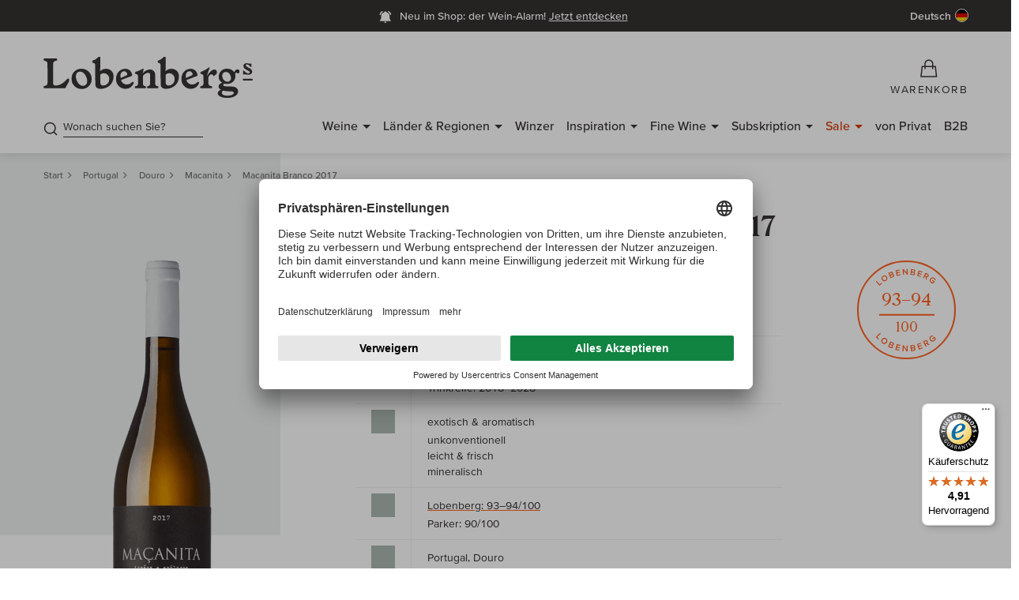

--- FILE ---
content_type: text/html; charset=utf-8
request_url: https://www.gute-weine.de/produkt/macanita-branco-jahrgang-2017-34410h/
body_size: 60927
content:
<!DOCTYPE html>
<html lang="de-DE">
<head>
    <meta charset="utf-8">

<!-- 
	(c) artundweise GmbH -

	This website is powered by TYPO3 - inspiring people to share!
	TYPO3 is a free open source Content Management Framework initially created by Kasper Skaarhoj and licensed under GNU/GPL.
	TYPO3 is copyright 1998-2026 of Kasper Skaarhoj. Extensions are copyright of their respective owners.
	Information and contribution at https://typo3.org/
-->


<title>Macanita Macanita Branco 2017 - Lobenbergs</title>
<meta http-equiv="x-ua-compatible" content="IE=edge">
<meta name="generator" content="TYPO3 CMS">
<meta name="robots" content="index, follow">
<meta name="viewport" content="width=device-width, initial-scale=1">
<meta name="description" content="Wein online kaufen bei Deutschlands bestem Weinhändler 2022. Auf gute-weine.de erzählt Heiner Lobenberg von Weinen und Lieblingswinzern.">
<meta property="og:title" content="Macanita Macanita Branco 2017">
<meta property="og:url" content="https://www.gute-weine.de/produkt/macanita-branco-jahrgang-2017-34410h/">
<meta property="og:description" content="Lobenberg: Im Douro Tal ist es dem Geschwisterpaar Antonio und Joana gelungen, ihr beachtliches Talent für Weinbau zu bündeln, um die Vielfalt des Terroirs in der ältesten klassifizierten europäischen Appellation zu präsentieren. Die Macanitas b">
<meta property="og:image" content="https://res.cloudinary.com/guteweine/image/upload/v1/products/34410Hfl.png?_a=BAAE6HGY">
<meta name="twitter:card" content="summary">
<meta name="og:type" content="website">
<meta name="og:site_name" content="Lobenbergs Gute Weine">
<meta name="og:url" content="https://www.gute-weine.de/produkt/macanita-branco-jahrgang-2017-34410h/">
<meta name="og:title" content="Produkt">
<meta name="og:description" content="">
<meta name="og:image" content="https://www.gute-weine.de/fileadmin/default-images/mandant/default-share-image.jpg">
<meta name="og:image:url" content="https://www.gute-weine.de/fileadmin/default-images/mandant/default-share-image.jpg">
<meta name="format-detection" content="telephone=no">


<link rel="stylesheet" href="/_assets/9ebe51156f8229bdb6dd8b3e7a310c1f/Compiled/auw.productdetail.css?1770895268" media="screen">


<script>
var TYPO3 = Object.assign(TYPO3 || {}, Object.fromEntries(Object.entries({"lang":{"tx_auwwishlist.addtowishlist":"Auf die Wunschliste","tx_auwwishlist.addtowishlist-login":"F\u00fcr diese Funktion m\u00fcssen Sie angemeldet sein","tx_auwwishlist.removefromwishlist":"Von der Wunschliste entfernen","tx_auwwishlist_view.title":"Wunschliste.","tx_auwwishlist_view.product_saved_to_wishlists":"Der Artikel \"%s\" wurde in Ihren gew\u00e4hlten Wunschlisten gespeichert.","tx_auwwishlist_view.product_added_to_wishlist":"Der Artikel \"%s\" wurde zu Ihrer Wunschliste \"%s\" hinzugef\u00fcgt.","tx_auwwishlist_view.product_deleted_from_wishlist":"Der Artikel \"%s\" wurde von Ihrer Wunschliste \"%s\" entfernt.","tx_auwwishlist.select_the_wishlist_you_want_to_add_the_item_to":"W\u00e4hlen Sie die Wunschliste, zu der Sie den Artikel hinzuf\u00fcgen m\u00f6chten","tx_auwwishlist.add_to_wishlist":"Zur Wunschliste hinzuf\u00fcgen","tx_auwwishlist.wishlist_name":"Name der Wunschliste","tx_auwwishlist.cancel":"Abbrechen","tx_auwwishlist.create_wishlist":"Wunschliste erstellen","tx_auwwishlist.create_new_wishlist":"Neue Wunschliste erstellen","tx_auwwishlist.save_and_continue_shopping":"Speichern und weiter einkaufen","tx_auwwishlist.you_are_logged_out":"Sie sind abgemeldet","tx_auwwishlist.please_log_in_again":"Bitte melden sie sich erneut an","tx_auwwishlist.wishlist":"Wunschliste","tx_auwwishlist.error.wishlist_exists.title":"Fehler beim Anlegen der Wunschliste","tx_auwwishlist.error.wishlist_exists.msg":"Sie haben bereits eine Wunschliste mit diesem Namen.","tx_auwwishlist.rename.title":"Wunschliste umbenennen","tx_auwwishlist.rename.msg":"Die Wunschliste wurde umbenannt.","tx_auwwishlist.remove.title":"Wunschliste l\u00f6schen","tx_auwwishlist.remove.msg":"Die Wunschliste wurde gel\u00f6scht.","tx_auwwishlist.public.title":"Wunschliste ver\u00f6ffentlichen","tx_auwwishlist.is_public.msg":"Die Wunschliste ist \u00f6ffentlich.","tx_auwwishlist.is_not_public.msg":"Die Wunschliste ist nicht \u00f6ffentlich.","tx_auwwishlist.create.error.title":"Fehler beim Anlegen der Wunschliste","tx_auwwishlist.create.error.name_missing":"Bitte tragen Sie einen Namen ein.","tx_auwwishlist.create.error.name_exists":"Sie haben bereits eine Wunschliste mit diesem Namen.","tx_auwwishlist.create.title":"Wunschliste hinzugef\u00fcgt","tx_auwwishlist.create.msg":"Ihre Wunschliste wurde erfolgreich angelegt.","tx_auwwishlist.js.close":"Schlie\u00dfen","tx_auwwishlist.js.clipboard":"Zwischenablage","tx_auwwishlist.js.clipboard_copied":"Der Link wurde in die Zwischenablage kopiert.","tx_auwwishlist.js.clipboard_copied_error":"Fehler beim Kopieren. Bitte versuchen Sie es erneut.","tx_auwwishlist.js.selector_no_list":"Keine Liste gew\u00e4hlt (Wein entfernen)","tx_auwwishlist.js.selector_multiple_lists":"Mehrere Listen gew\u00e4hlt","tx_auwproduct_domain_model_product":"Produkt","product.color.css_class.rot":"rot","product.color.css_class.wei\u00df":"weiss","product.color.css_class.ros\u00e9":"rose","product.color.css_class.braun":"braun","product.color.css_class.gruen":"gruen","product.color.css_class.Mix":"mix","product.color.css_class.orange":"orange","product.type.TYPE_WINE":"Wein","product.type.TYPE_WINEPACKAGE":"Weinpaket","product.type.TYPE_ALCOHOLIC":"Spirituosen","product.type.TYPE_OIL":"\u00d6l","product.type.TYPE_GLASS":"Glas","product.type.TYPE_SPARKLING":"Schaumwein","product.type.TYPE_SWEETPORTSHERRY":"S\u00fc\u00dfwein \/ Portwein \/ Sherry","product.type.TYPE_COLLECTIONBOX":"Sammlerbox","product.type.TYPE_VIRTUAL_PRODUCT":"Virtuelles Produkt","detail.my_producer":"Mein Winzer","detail.to_producer":"zum Winzer","detail.vat":"inkl. MwSt, ","detail.vatNoComma":"inkl. MwSt ","detail.additionally":"zzgl.","detail.shipping":"Versandkosten","detail.exclusiveVat":"exkl. MwSt.,","detail.exclusiveVatNoComma":"exkl. MwSt.","detail.additionallyVatAnd":"Zzgl. MwSt. und","detail.includeZeroVatExclusive":"inkl. 0 % MwSt., exkl.","detail.shippingSingular":"Versand","detail.maxLimitReached":"Sie haben die maximale Bestellmenge von %s erreicht.","detail.minLimitReached":"Bitte beachten Sie: Die Mindestbestellmenge f\u00fcr diesen Wein betr\u00e4gt %s.","detail.lowStock":"Nur noch <span>%s\u00d7<\/span> verf\u00fcgbar","tx_auwproduct_domain_model_product.is_barrique":"Barrique","tx_auwproduct_domain_model_product.is_gereift":"Gereift","tx_auwproduct_domain_model_product.is_flaschengaerung":"Flascheng\u00e4rung","tx_auwproduct_domain_model_product.is_perlend":"Perlend","tx_auwproduct_domain_model_product.is_ungeschwefelt":"ungeschwefelt","tx_auwproduct.producer.no_producer_found":"Es wurden leider keine passenden Winzer gefunden, \u00fcberpr\u00fcfen Sie ob Ihre Eingabe korrekt ist.","tx_auwproduct.to_top":"nach oben","tx_auwproduct.price_advantage.ab_hof_preis_text":"F\u00fcr deutsche Weine zahlen Sie bei uns genau den Preis, den Sie auch direkt vor Ort am Weingut bezahlen w\u00fcrden.","tx_auwproduct.price_advantage.ab_hof_preis":"Ab-Hof-Preis","tx_auwproduct.price_advantage.b2b_preis":"B2B-Preis","tx_auwproduct.price_advantage.b2b_preis_text":"Als B2B Kunde profitieren Sie von besonders guten Konditionen. Bei den abgebildeten Preisen handelt es sich um Netto-Preise.","tx_auwproduct.price_advantage.club_preis":"Weinclub-Preis","tx_auwproduct.price_advantage.club_preis_text":"Sie erhalten auf alle Weine einen Rabatt von mindestens 10%. Ausgenommen sind Subskriptionsweine, Restposten sowie alle deutschen Weine.","tx_auwproduct.price_advantage.club_preis_not_logged_in":"Nur f\u00fcr Mitglieder des Weinclubs erh\u00e4ltlich","tx_auwproduct.price_advantage.club_preis_not_logged_in_text":"Als Weinclub-Mitglied k\u00f6nnen Sie diesen Wein kaufen und erhalten weitere attraktive Vorteile. Wenn Sie bereits Club-Mitglied sind, dann melden Sie sich in Ihrem Kundenkonto an, um diesen Wein zu kaufen.","tx_auwproduct.price_advantage.more_about_wineclub":"Mehr \u00fcber den Weinclub","tx_auwproduct.price_advantage.club_preis_not_logged_in_no_club":"Nur f\u00fcr Mitglieder des Weinclubs erh\u00e4ltlich","tx_auwproduct.price_advantage.club_preis_not_logged_in_no_club_text":"Dieser Wein ist nur f\u00fcr Mitglieder des Weinclubs erh\u00e4ltlich. Wie Sie in den Weinclub aufgenommen werden und was Ihre Vorteile sind, erfahren Sie auf folgender Seite","tx_auwproduct.price_advantage.grand_cru_preis":"Grand Cru-Preis","tx_auwproduct.price_advantage.grand_cru_preis_text":"Sie erhalten auf alle Weine einen Rabatt von mindestens 10%. Ausgenommen sind Subskriptionsweine, Restposten sowie alle deutschen Weine.","tx_auwproduct.price_advantage.grand_cru_preis_logged_in_no_gc":"Nur f\u00fcr Grand Cru Kunden erh\u00e4ltlich","tx_auwproduct.price_advantage.grand_cru_preis_logged_in_no_gc_text":"Dieser Wein ist nur f\u00fcr Grand Cru Kunden erh\u00e4ltlich. Wie Sie in den Grand Cru Club aufgenommen werden und was Ihre Vorteile sind, erfahren Sie auf folgender Seite","tx_auwproduct.price_advantage.more_about_grandcru":"Mehr \u00fcber den Grand Cru Club","tx_auwproduct.price_advantage.grand_cru_preis_not_logged_in":"Nur f\u00fcr Grand Cru Kunden erh\u00e4ltlich","tx_auwproduct.price_advantage.grand_cru_preis_not_logged_in_text":"Als Grand Cru Kunde k\u00f6nnen Sie diesen Wein kaufen und erhalten weitere attraktive Vorteile. Wenn Sie bereits Grand Cru Kunde sind, dann melden Sie sich in Ihrem Kundenkonto an um diesen Wein zu kaufen.","tx_auwproduct.price_advantage.sale":"Sale","tx_auwproduct.price_advantage.sale_text":"Dieser Artikel ist ein Restbestand. Sie erhalten die letzten Flaschen zum besonders reduzierten Preis.","tx_auwproduct.price_advantage.subscription":"Subskription","tx_auwproduct.price_advantage.subscription_text":"Sie kaufen diesen Wein vor der Markteinf\u00fchrung zum besonders g\u00fcnstigen Preis.","tx_auwproduct.price_advantage.weinpaket":"Paket-Vorteil","tx_auwproduct.price_advantage.weinpaket_text":"Bei allen Weinpaketen sparen Sie gegen\u00fcber dem Kaufpreis der einzelnen Flaschen.","tx_auwproduct.price_advantage.winzer_preis":"Winzer-Preis","tx_auwproduct.price_advantage.winzer_preis_text":"Sie kaufen alle Weine zu besonderen Freundschaftskonditionen.","tx_auwproduct.collector_box":"Sammlerbox","tx_auwproduct.accesories":"Zubeh\u00f6r","tx_auwproduct.all_wines_from":"Alle Weine von","tx_auwproduct.to_the_winery":"Zum Winzer","tx_auwproduct.allergens":"Allergene","tx_auwproduct.contains_sulphites":"enth\u00e4lt Sulfite","tx_auwproduct.bottler_information":"Abf\u00fcllerinformation","tx_auwproduct.bottler":"Abf\u00fcller","tx_auwproduct.importer":"Importeur","tx_auwproduct.good_to_know":"Gut zu wissen","tx_auwproduct.heiner_lobenberg_about":"Heiner Lobenberg \u00fcber","tx_auwproduct.winepackage_price_advantage":"Mit diesem Weinpaket sparen Sie gegen\u00fcber dem Kaufpreis der einzelnen Flaschen!","tx_auwproduct.included_wines":"Enthaltene Weine","tx_auwproduct.allergens_text":"Angaben zu den einzelnen Weinen sowie Informationen zu N\u00e4hrwerten und Zusatzstoffen finden Sie auf den jeweiligen Detailseiten","tx_auwproduct.lobenbergs_opinion":"Das sagt Lobenberg zu diesem Weinpaket","tx_auwproduct.attributes.grape_variety":"Rebsorte","tx_auwproduct.attributes.wine":"Wein","tx_auwproduct.attributes.wine_styles":"Wine Styles","tx_auwproduct.attributes.rating":"Bewertung","tx_auwproduct.attributes.location":"Lage","tx_auwproduct.attributes.allergens":"Allergene","tx_auwproduct.maturity":"Trinkreife","tx_auwproduct.packed_in":"Verpackt in","tx_auwproduct.vol":"Vol","tx_auwproduct.ingredients":"Zutaten","tx_auwproduct.nutritional_information":"N\u00e4hrwertangaben","tx_auwproduct.contains_on_average":"100ml enthalten durchschnittlich","tx_auwproduct.wine_club":"Weinclub","tx_auwproduct.gc_club":"GC Club","tx_auwproduct.bio":"Bio","tx_auwproduct.vdp":"VDP","tx_auwproduct.limited":"Limitiert","tx_auwproduct.new":"Neu","tx_auwproduct.wooden_box":"Holzkiste","tx_auwproduct.bottles":"Flaschen","tx_auwproduct.available_in_wooden_box":"Kauf ganzer %ser-Gebinde inkl. Holzkiste","tx_auwproduct.original_wooden_box":"Original Holzkiste","tx_auwproduct.collectorbox_ohk_text":"Wenn Sie diese Sammlerbox kaufen, erhalten Sie diese kostenfrei in der Original-Holzkiste.","tx_auwproduct.winepackage_ohk_text":"Wenn Sie dieses Weinpaket kaufen, erhalten Sie dieses kostenfrei in der Original-Holzkiste.","tx_auwproduct.wine_ohk_text":"Wenn Sie einen Wein kaufen, erhalten Sie diesen kostenfrei in der Original-Holzkiste.","tx_auwproduct.wines_ohk_text":"Wenn Sie %s Weine kaufen, erhalten Sie diese kostenfrei in der Original-Holzkiste.","tx_auwproduct.cuvee":"Cuv\u00e9e","tx_auwproduct.producer_search":"Nach welchem Winzer suchen Sie?","tx_auwproduct.other_vintages_and_sizes":"Andere Jahrg\u00e4nge und Gr\u00f6\u00dfen","tx_auwproduct.optgroup.label.year":"Jahrgang","tx_auwproduct.bottle_size":"Flaschengr\u00f6\u00dfe","tx_auwproduct.free_shipping_from":"Versandkostenfrei ab","tx_auwproduct.remove_filter":"Filter entfernen","tx_auwproduct.added":"Hinzugef\u00fcgt","tx_auwproduct.about":"\u00fcber","tx_auwproduct.add_to_cart":"In den Warenkorb","tx_auwproduct.login_into_shop":"Im Shop anmelden","tx_auwproduct.info_about_gc_club":"Infos zum GC Club","tx_auwproduct.info_about_wine_club":"Infos zum Weinclub","tx_auwproduct.in_stock":"Auf Lager","tx_auwproduct.not_in_stock":"Nicht auf Lager","tx_auwproduct.alternative_products.headline":"Alternative Produkte anzeigen","tx_auwproduct.alternative_products.unfortunately_not_in_stock":"Dieser Artikel ist leider nicht auf Lager.","tx_auwproduct.alternative_products.attractive_alternatives_for_you":"Wir haben Ihnen hier aber ein paar attraktive Alternativen herausgesucht.","tx_auwproduct_domain_model_product.characteristics.trocken":"trocken","tx_auwproduct_domain_model_product.characteristics.s\u00fcss":"s\u00fc\u00df","tx_auwproduct_domain_model_product.color.rot":"rot","tx_auwproduct_domain_model_product.color.wei\u00df":"wei\u00df","tx_auwproduct_domain_model_product.color.hell":"hell","tx_auwproduct_domain_model_product.color.ros\u00e9":"ros\u00e9","tx_auwproduct_domain_model_product.color.gruen":"gr\u00fcn","tx_auwproduct_domain_model_product.color.Mix":"Mix","tx_auwproduct_domain_model_product.color.braun":"braun","tx_auwproduct_domain_model_product.color.gelb":"gelb","tx_auwproduct_domain_model_product.color.orange":"orange","tx_auwproduct.voucher":"Gutschein","tx_auwproduct.rater.default.alt":"Verkostungsnotiz","tx_auwproduct.add_to_wishlist":"Zur Wunschliste hinzuf\u00fcgen","tx_auwproduct.remove_from_wishlist":"Von Wunschliste entfernen","tx_auwproduct.lvp.to_shop":"Zum von Privat Shop","tx_auwproduct.lvp.cancel":"Abbrechen","tx_auwproduct.lvp.modal.headline":"Sie werden zu Lobenbergs von Privat weitergeleitet","tx_auwproduct.lvp.modal.intro":"Wir leiten Sie nun in unseren Lobenbergs von Privat Shop weiter, tauchen Sie ein in unser Herzensprojekt: eine separate Plattform, auf der wir die gereiften Sch\u00e4tze unserer Kunden anbieten. Von Experten gepr\u00fcft und aus unserem Lager versendet.","tx_auwproduct.lvp.modal.note":"Hinweis:","tx_auwproduct.lvp.modal.note_text":"Sie ben\u00f6tigen dort eine neue Registrierung. Eine gemeinsame Bestellung beider Shops ist leider nicht m\u00f6glich.","tx_auwproduct.lvp.modal.outro":"Viel Spa\u00df beim Entdecken!"}}).filter((entry) => !['__proto__', 'prototype', 'constructor'].includes(entry[0]))));

</script>
<script src="/typo3temp/assets/compressed/merged-e447931b0445a942fc9943140a10bf6a.js?1770895491"></script>


<script type="application/ld+json">{"@context":"https:\/\/schema.org","@type":"Product","sku":"34410H","name":"Macanita Branco","image":"https:\/\/res.cloudinary.com\/guteweine\/image\/upload\/v1\/products\/34410Hfl.png?_a=BAAE6HGY","description":"Lobenberg: Im Douro Tal ist es dem Geschwisterpaar Antonio und Joana gelungen, ihr beachtliches Talent f\u00fcr Weinbau zu b\u00fcndeln, um die Vielfalt des Terroirs in der \u00e4ltesten klassifizierten europ\u00e4ischen Appellation zu pr\u00e4sentieren. Die Macanitas beziehen ihre Trauben  aus den 3 Subzonen des Douro und verwenden klassische Douro-Rebsorten mit modernen Weinbereitungstechniken, um Weine von Ausgewogenheit, Eleganz und wahrem Douro-Charakter zu erzeugen. Irgendwie gelingt es den Beiden, die portugiesischen Weintraditionen zu bewahren und zu vereinen. Dieses Geschwister-Team hat den Geist des Douro so gut eingefangen, wie kein zweites es kann. Der Macanita Branco ist ein Cuv\u00e9e aus 70% Viosinho, 20% Codega do Larinho und 10% Gouveio. Die Trauben f\u00fcr diesen Wein stammen zu 80% aus der Subregion Baixo Corgo und zu 20% aus der Subregion Douro Superior. Im Glas erstrahlt der Wein im hellen Goldgelb. In der Nase vereinen sich frisch blumige Aromen mit reifen gelben und gr\u00fcnen Fr\u00fcchten und einem satten Hauch Schiefer. Am Gaumen hell und saftig, mit mundf\u00fcllender Konzentration, einer erfrischenden S\u00e4ure und einer angenehmen Salzigkeit. Aromen von gr\u00fcnem und goldenem Apfel, etwas Birne und wei\u00dfem Pfeffer. Ein langer Abgang mit angenehmen blumigen und mineralischen Aromen. Ein toller Wein mit sehr viel Biss. 93-94\/100","color":"wei\u00df","manufacturer":{"@type":"Organization","name":"Macanita"},"brand":{"@type":"Brand","name":"Macanita"},"offers":{"@type":"Offer","availability":"https:\/\/schema.org\/OutOfStock","price":12.2,"priceValidUntil":"2027-02-24","priceCurrency":"EUR","url":"https:\/\/www.gute-weine.de\/produkt\/macanita-branco-jahrgang-2017-34410h\/","itemOffered":{"@type":"Offer","name":"Macanita Branco","sku":"34410H"},"shippingDetails":{"@type":"OfferShippingDetails","shippingDestination":{"addressCountry":"DE"},"deliveryTime":{"@type":"ShippingDeliveryTime","businessDays":{"@type":"OpeningHoursSpecification","dayOfWeek":["https:\/\/schema.org\/Monday","https:\/\/schema.org\/Tuesday","https:\/\/schema.org\/Wednesday","https:\/\/schema.org\/Thursday","https:\/\/schema.org\/Friday"]},"cutoffTime":"18:00:00+01:00","handlingTime":{"@type":"QuantitativeValue","minValue":0,"maxValue":1,"unitCode":"DAY"},"transitTime":{"@type":"QuantitativeValue","minValue":1,"maxValue":2,"unitCode":"DAY"}},"shippingRate":{"@type":"ShippingRateSettings","shippingRate":{"@type":"MonetaryAmount","value":5,"currency":"EUR"},"freeShippingThreshold":{"@type":"MonetaryAmount","value":60,"currency":"EUR"}}}},"additionalProperty":[{"@type":"PropertyValue","name":"Flavor Profile","value":"exotisch & aromatisch, unkonventionell, leicht & frisch, mineralisch"},{"@type":"PropertyValue","name":"Alcohol Content","value":"13,0 % vol."},{"@type":"PropertyValue","name":"Vintage","value":2017},{"@type":"PropertyValue","name":"Bottle Size","value":"0.75 l"},{"@type":"PropertyValue","name":"Price Per Unit","value":16.27},{"@type":"PropertyValue","name":"Country","value":"Portugal"},{"@type":"PropertyValue","name":"Region","value":"Douro"},{"@type":"PropertyValue","name":"Grape","value":"Viosinho 70%, Codega do Larinho 20%, Gouveio 10%"},{"@type":"PropertyValue","name":"Allergens","value":"Sulfite"},{"@type":"PropertyValue","name":"Rating","value":"Lobenberg 93\u201394\/100, Parker 90\/100"},{"@type":"PropertyValue","name":"Maturity","value":"2018 - 2028"}],"category":"Wein"}</script>
<link rel="apple-touch-icon" sizes="72x72" href="/_assets/9ebe51156f8229bdb6dd8b3e7a310c1f/img/Favicons/apple-icon-72x72.png">
<link rel="apple-touch-icon" sizes="76x76" href="/_assets/9ebe51156f8229bdb6dd8b3e7a310c1f/img/Favicons/apple-icon-76x76.png">
<link rel="apple-touch-icon" sizes="114x114" href="/_assets/9ebe51156f8229bdb6dd8b3e7a310c1f/img/Favicons/apple-icon-114x114.png">
<link rel="apple-touch-icon" sizes="120x120" href="/_assets/9ebe51156f8229bdb6dd8b3e7a310c1f/img/Favicons/apple-icon-120x120.png">
<link rel="apple-touch-icon" sizes="144x144" href="/_assets/9ebe51156f8229bdb6dd8b3e7a310c1f/img/Favicons/apple-icon-144x144.png">
<link rel="apple-touch-icon" sizes="152x152" href="/_assets/9ebe51156f8229bdb6dd8b3e7a310c1f/img/Favicons/apple-icon-152x152.png">
<link rel="apple-touch-icon" sizes="180x180" href="/_assets/9ebe51156f8229bdb6dd8b3e7a310c1f/img/Favicons/apple-icon-180x180.png">
<link rel="icon" type="image/png" sizes="16x16" href="/_assets/9ebe51156f8229bdb6dd8b3e7a310c1f/img/Favicons/favicon-16x16.png">
<link rel="icon" type="image/png" sizes="32x32" href="/_assets/9ebe51156f8229bdb6dd8b3e7a310c1f/img/Favicons/favicon-32x32.png">
<link rel="icon" type="image/png" sizes="96x96" href="/_assets/9ebe51156f8229bdb6dd8b3e7a310c1f/img/Favicons/favicon-96x96.png">
<link rel="manifest" href="/_assets/9ebe51156f8229bdb6dd8b3e7a310c1f/img/Favicons/manifest.json"><link rel="stylesheet" type="text/css" href="/_assets/9ebe51156f8229bdb6dd8b3e7a310c1f/Compiled/print.bundle.css" media="print" onload="this.rel='stylesheet'"><link rel="preload" href="/_assets/9ebe51156f8229bdb6dd8b3e7a310c1f/fonts/proxima-nova/ProximaVara-subset.woff2" as="font" type="font/woff2" crossorigin><link rel="preload" href="/_assets/9ebe51156f8229bdb6dd8b3e7a310c1f/fonts/roslindale/RoslindaleVariable-subset.woff2" as="font" type="font/woff2" crossorigin><script>window.auwDataLayer = window.auwDataLayer || {};
var pageview = {
  "pageview": {"context": "pageview"}
};Object.assign(pageview.pageview, {"page_type": "pdp"});Object.assign(pageview.pageview, {"url": "/produkt/"});Object.assign(pageview.pageview, {"is_category":false});Object.assign(pageview.pageview, {"pid":244});Object.assign(pageview.pageview, {"language_id":0});Object.assign(pageview.pageview, {"locale": "de_DE.UTF-8"});Object.assign(pageview.pageview, {"hreflang": "de-DE"});Object.assign(pageview.pageview, {"currency": "EUR"});Object.assign(pageview.pageview, {"trustedshops":true});Object.assign(pageview.pageview, {"debug":false});Object.assign(window.auwDataLayer, pageview);</script><script>
window.dataLayer = window.dataLayer || [];
function gtag(){dataLayer.push(arguments);}
gtag('consent', 'default', {
  'ad_storage': 'denied',
  'ad_user_data': 'denied',
  'ad_personalization': 'denied',
  'analytics_storage': 'denied',
});
</script><link rel="preload" href="https://www.googletagmanager.com/gtm.js?id=GTM-5726N25" as="script" /><!-- Google Tag Manager -->
<script>(function(w,d,s,l,i){w[l]=w[l]||[];w[l].push({'gtm.start':
new Date().getTime(),event:'gtm.js'});var f=d.getElementsByTagName(s)[0],
j=d.createElement(s),dl=l!='dataLayer'?'&l='+l:'';j.async=true;j.src=
'https://www.googletagmanager.com/gtm.js?id='+i+dl;f.parentNode.insertBefore(j,f);
})(window,document,'script','dataLayer','GTM-5726N25');</script>
<!-- End Google Tag Manager -->  <link rel="preconnect" href="https://cdn.weglot.com" />  <link rel="preconnect" href="https://api.usercentrics.eu" />
  <link rel="preconnect" href="https://app.usercentrics.eu" /><link rel="stylesheet" type="text/css" href="/_assets/9ebe51156f8229bdb6dd8b3e7a310c1f/Compiled/VariableFontProximaNova.bundle.css" media="screen"><link rel="stylesheet" type="text/css" href="/_assets/9ebe51156f8229bdb6dd8b3e7a310c1f/Compiled/VariableFontRoslindale.bundle.css" media="screen"><link rel="stylesheet" type="text/css" href="/_assets/9ebe51156f8229bdb6dd8b3e7a310c1f/Compiled/FontLgwIconV13.bundle.css" media="screen">    <script type="text/html" id="webrecommender-tmpl">
    <![CDATA[
        {{ for (var i=0; i < SC.page.products.length; i++) { }}
            {{ var p = SC.page.products[i]; }}
            {{ var categoryRaw = p.category.replace(/>/g, ", ").replace(/\|/g, " "); }}
            {{ var category = p.category.replace(/>/g, ", ").replace(/\|/g, "<br>"); }}
            {{ var price_formatted = parseFloat(p.price).format(2, 3, ".", ","); }}
            <div data-scarabitem="{{=p.id}}" style="display: inline-block" class="rec-item product-container">
                <div class="rec-item__image">
                  <a href="{{=p.link}}" title="{{=p.title}}"><img src="{{=p.image}}" class="rec-image" alt="{{=p.title}}" title="{{=p.title}}"></a>
                </div>
                <div class="wine-teaser__content">
                  <div class="rec-item__name wine-teaser__title">
                      <h4 class="b4"><a href="{{=p.link}}" title="{{=p.title}}">{{=p.title}}</a></h4>
                      <p class="b6">{{ if(p.brand) { }}{{=p.brand}}{{ } }}</p>
                  </div>
                  <div class="wine-teaser__price rec-item__price">
                      <p class="b4-wide">{{=price_formatted}} €</p>
                  </div>
              </div>
            </div>
        {{ } }}
    ]]>
    </script><link rel="preconnect" href="https://res.cloudinary.com/" crossorigin />
<link rel="canonical" href="https://www.gute-weine.de/produkt/macanita-branco-jahrgang-2017-34410h/"/>

<link rel="alternate" hreflang="de-DE" href="https://www.gute-weine.de/produkt/macanita-branco-jahrgang-2017-34410h/">
<link rel="alternate" hreflang="x-default" href="https://www.gute-weine.de/produkt/macanita-branco-jahrgang-2017-34410h/">
</head>
<body id="body_244" class="  lang-0 ">



<div id="auw-tracking" class="auw-tracking" style="display:none;" data-user-information-uri="https://www.gute-weine.de/produkt/user-information.json"></div>
<div id="auw-messages" class="weglot_dynamic_translation"></div>

<div id="view-box-site">
  
  

<header class="header-container" id="header">
    <div   class="auw-ce      auw-ce auw-ce__full-width  aboveHeaderMessage    auw-fullwidth"  style=" background:#343131 ;" ><a aria-hidden="true" id="c1682"></a>

        
    
    
        <div   class="auw-ce          html" >
    

            <a id="c88703"></a>
            
            
            
                

            
            
            

    <style>@media (min-width: 1200px) {.lgw-ribbon-spalte-4-4-4 {flex: 1}}</style>


            
                



            
            
                



            
            

        

</div>
    
        <div   class="auw-ce          auw-container" ><a aria-hidden="true" id="c88699"></a>
    <div   class="auw-ce          html" >
    

            <a id="c171821"></a>
            
            
            
                

            
            
            

    <div class="container pt__xs pb__xs d-flex" style="background: #343131;">

    <!-- LEFTE SPALTE – Desktop: leer | Mobile: Wein-Alarm -->
    <div class="lgw-ribbon-spalte-4-4-4 d-flex align-items-center left-col">
        <div class="left-mobile d-flex align-items-center">
            <a href="https://www.gute-weine.de/neu-im-shop-wein-alarm/?utm_source=website&utm_medium=above-header-banner&utm_campaign=wein-alarm" class="weinalarm-link d-flex align-items-center">
                <div class="icon-wrap mr__xxs">
                    <svg width="20" height="20" viewBox="0 0 26 26" fill="none" xmlns="http://www.w3.org/2000/svg">
                        <path d="M12.7844 22.149C13.8449 22.149 14.7029 21.291 14.7029 20.2305H10.8658C10.8658 21.291 11.7239 22.149 12.7844 22.149Z" fill="white"/>
                        <path d="M18.7532 14.9521V11.3225C18.7532 8.5432 16.7408 6.22023 14.0634 5.65608V5.35974C14.0634 4.67115 13.4921 4.1153 12.7844 4.1153C12.0767 4.1153 11.5054 4.67115 11.5054 5.35974V5.65608C8.82802 6.22023 6.8157 8.5432 6.8157 11.3225V14.9521L5.11035 18.3095H20.4585L18.7532 14.9521Z" fill="white" stroke="white" stroke-width="2"/>
                        <path d="M21.6519 8.85828C21.1367 6.35932 19.5314 4.24332 17.3422 3M3.91699 8.85828C4.43211 6.35932 6.03749 4.24332 8.22662 3" stroke="white" stroke-width="2"/>
                    </svg>
                </div>
                <p class="h5 color-white mb__zero ml__xxs mr__xs">
                    Neu im Shop: Wein-Alarm
                </p>
            </a>
        </div>
    </div>

    <!-- MITTELSPALTE – Desktop: Wein-Alarm | Mobile: leer -->
    <div class="lgw-ribbon-spalte-4-4-4 d-flex align-items-center justify-content-center middle-col middle-desktop">
        <a href="https://www.gute-weine.de/neu-im-shop-wein-alarm/?utm_source=website&utm_medium=above-header-banner&utm_campaign=wein-alarm"  class="weinalarm-link d-flex align-items-center">
            <div class="icon-wrap mr__xxs">
                <svg width="20" height="20" viewBox="0 0 26 26" fill="none" xmlns="http://www.w3.org/2000/svg">
                    <path d="M12.7844 22.149C13.8449 22.149 14.7029 21.291 14.7029 20.2305H10.8658C10.8658 21.291 11.7239 22.149 12.7844 22.149Z" fill="white"/>
                    <path d="M18.7532 14.9521V11.3225C18.7532 8.5432 16.7408 6.22023 14.0634 5.65608V5.35974C14.0634 4.67115 13.4921 4.1153 12.7844 4.1153C12.0767 4.1153 11.5054 4.67115 11.5054 5.35974V5.65608C8.82802 6.22023 6.8157 8.5432 6.8157 11.3225V14.9521L5.11035 18.3095H20.4585L18.7532 14.9521Z" fill="white" stroke="white" stroke-width="2"/>
                    <path d="M21.6519 8.85828C21.1367 6.35932 19.5314 4.24332 17.3422 3M3.91699 8.85828C4.43211 6.35932 6.03749 4.24332 8.22662 3" stroke="white" stroke-width="2"/>
                </svg>
            </div>
            <p class="h5 color-white mb__zero ml__xxs mr__xs">
                Neu im Shop: der Wein-Alarm! <u>Jetzt <span style="white-space:nowrap">entdecken</span></u>
            </p>
        </a>
    </div>

    <!-- RECHTE SPALTE – bleibt leer -->
    <div class="lgw-ribbon-spalte-4-4-4 d-flex align-items-center justify-content-end right-col" id="weglot_language_switch_container">
    </div>

</div>

<!-- CSS -->
<style>
/* Desktop / Mobile Display Regeln */
@media (max-width: 990px) {
    .middle-desktop { display: none !important; }
    .left-mobile { display: flex !important; }
}

@media (min-width: 990px) {
    .left-mobile { display: none !important; }
    .middle-desktop { display: flex !important; }

    .left-col, .middle-col, .right-col { width: 33.333%; }
    .left-col { justify-content: flex-start; }
    .middle-col { justify-content: center; }
    .right-col { justify-content: flex-end; }
}
#header .aboveHeaderMessage .left-col,
#header .aboveHeaderMessage .middle-col {position: relative; z-index: 12;}
  
.weinalarm-link {
    color: white !important;
    text-decoration: none;
    display: flex;
    align-items: center;
}
.weinalarm-link:hover {
    color: white !important;
    text-decoration: none;
    opacity: 1 !important;
}
</style>


            
                



            
            
                



            
            

        

</div>

</div>
    


    







</div>
    <div class="navigation-lang--wrapper container">
        
    <nav aria-label="" class="navigation-lang dropdown">
        
            
                    
    
            <button type="button" class="btn btn-none" data-bs-toggle="dropdown" data-bs-offset="0,5" aria-expanded="false">
                <span id="language_button--content">
                    Deutsch
                    
    
    <span class="language_flag" aria-hidden="true">
        <svg xmlns="http://www.w3.org/2000/svg" id="flag-icon-css-de" viewBox="0 0 512 512"><clipPath id="wg-round-mask"><circle cx="50%" cy="50%" r="50%" fill="white" /></clipPath><g clip-path="url(#wg-round-mask)">
            <path fill="#ffce00" d="M0 341.3h512V512H0z"/>
            <path d="M0 0h512v170.7H0z"/>
            <path fill="#d00" d="M0 170.7h512v170.6H0z"/>
        </g></svg>
    </span>


                </span>
                
                    <span id="language_button--content-en">
                        English
                        
    <span class="language_flag" aria-hidden="true">
        <svg xmlns="http://www.w3.org/2000/svg" id="flag-icon-css-gb" viewBox="0 0 512 512"><clipPath id="wg-round-mask"><circle cx="50%" cy="50%" r="50%" fill="white" /></clipPath><g clip-path="url(#wg-round-mask)">
            <path fill="#012169" d="M0 0h512v512H0z"/>
            <path fill="#FFF" d="M512 0v64L322 256l190 187v69h-67L254 324 68 512H0v-68l186-187L0 74V0h62l192 188L440 0z"/>
            <path fill="#C8102E" d="M184 324l11 34L42 512H0v-3l184-185zm124-12l54 8 150 147v45L308 312zM512 0L320 196l-4-44L466 0h46zM0 1l193 189-59-8L0 49V1z"/>
            <path fill="#FFF" d="M176 0v512h160V0H176zM0 176v160h512V176H0z"/>
            <path fill="#C8102E" d="M0 208v96h512v-96H0zM208 0v512h96V0h-96z"/>
        </g></svg>
    </span>

                    </span>
                
            </button>
        

                
        
            
        
        <ul id="language_menu" class="dropdown-menu bs-dropdown">
            
                
            
                
                        
    
            <li class="b6 disabled">
                <a aria-disabled="true" class="disabled">Dansk 
    
    <span class="language_flag"  aria-hidden="true">
        <svg xmlns="http://www.w3.org/2000/svg" id="flag-icon-css-dk" viewBox="0 0 512 512"><clipPath id="wg-round-mask"><circle cx="50%" cy="50%" r="50%" fill="white" /></clipPath><g clip-path="url(#wg-round-mask)">
          <path fill="#c8102e" d="M0 0h512.1v512H0z"/>
          <path fill="#fff" d="M144 0h73.1v512H144z"/>
          <path fill="#fff" d="M0 219.4h512.1v73.2H0z"/>
        </g></svg>
    </span>

</a>
            </li>
        

                    
            
            
                <li id="language_item--weglot-en" class="b6">
                    <a href="javascript:void(0);" class="weglot-switch-to-en">English 
    <span class="language_flag" aria-hidden="true">
        <svg xmlns="http://www.w3.org/2000/svg" id="flag-icon-css-gb" viewBox="0 0 512 512"><clipPath id="wg-round-mask"><circle cx="50%" cy="50%" r="50%" fill="white" /></clipPath><g clip-path="url(#wg-round-mask)">
            <path fill="#012169" d="M0 0h512v512H0z"/>
            <path fill="#FFF" d="M512 0v64L322 256l190 187v69h-67L254 324 68 512H0v-68l186-187L0 74V0h62l192 188L440 0z"/>
            <path fill="#C8102E" d="M184 324l11 34L42 512H0v-3l184-185zm124-12l54 8 150 147v45L308 312zM512 0L320 196l-4-44L466 0h46zM0 1l193 189-59-8L0 49V1z"/>
            <path fill="#FFF" d="M176 0v512h160V0H176zM0 176v160h512V176H0z"/>
            <path fill="#C8102E" d="M0 208v96h512v-96H0zM208 0v512h96V0h-96z"/>
        </g></svg>
    </span>
</a>
                </li>
                <li id="language_item--weglot-de" class="b6">
                    <a href="javascript:void(0);" class="weglot-switch-to-de">Deutsch 
    <span class="language_flag" aria-hidden="true">
        <svg xmlns="http://www.w3.org/2000/svg" id="flag-icon-css-de" viewBox="0 0 512 512"><clipPath id="wg-round-mask"><circle cx="50%" cy="50%" r="50%" fill="white" /></clipPath><g clip-path="url(#wg-round-mask)">
            <path fill="#ffce00" d="M0 341.3h512V512H0z"/>
            <path d="M0 0h512v170.7H0z"/>
            <path fill="#d00" d="M0 170.7h512v170.6H0z"/>
        </g></svg>
    </span>
</a>
                </li>
            
        </ul>
    </nav>















    </div>
    <div class="container">
        <div class="row header__top">
            <div class="header__top--burger">
                <button class="btn btn-none hamburger hamburger--collapse is-unloaded" id="mobileMenu__clicker" type="button" aria-controls="navigation"
                   data-is-needed-at="1199"
                   data-opening-direction="left"
                   data-sliding-submenus="true">
                <span class="hamburger-box">

                    <img class="menu-state loading-icon" title="Menü lädt" src="/_assets/9ebe51156f8229bdb6dd8b3e7a310c1f/img/lgw-loader.gif?1713329334" alt="Inhalte werden geladen - Weinglas Animation">
                  <i class="icon icon-exclamation-circle menu-state" title="Fehler - bitte laden Sie die Seite erneut"></i>
                  <i class="icon icon-sync menu-state" title="Menü laden"></i>
                  <span class="hamburger-inner"></span>
                </span>
                <span class="visually-hidden">Hauptnavigation öffnen</span>
                </button>
            </div>
            <div class="col-xl-8 header__top--logo">
                <a class="header__logo" href="/">
    
            
                    <svg viewBox="0 0 115.3102 22.6772" xmlns="http://www.w3.org/2000/svg"><g fill="#373433"><path d="m11.6842 17.3387s-.7985-.0457-3.3766-.0457l-7.9392.0457a.304.304 0 0 1 -.3194-.2737l-.0456-.5932a.2824.2824 0 0 1 .2738-.3418c1.1863-.1825 1.8479-.6159 1.8479-1.848l-.0229-10.3351c0-1.232-.6387-1.6654-1.825-1.8479a.2824.2824 0 0 1 -.2738-.3423l.0456-.5932a.304.304 0 0 1 .3194-.2735h6.6616a.3039.3039 0 0 1 .3193.2737l.0457.5932a.2824.2824 0 0 1 -.2738.3423c-1.1863.1825-1.9165.6159-1.9165 1.8479l.0231 10.6539c0 .8214.365 1.2547 1.2092 1.2547 3.1711 0 4.9735-2.03 6.5248-3.5817a.6288.6288 0 0 1 .4334-.2282h.3423a.2517.2517 0 0 1 .2737.2739v.9582a1.1823 1.1823 0 0 1 -.16.57c-.6158 1.1178-1.2319 2.19-1.7793 3.24a.3883.3883 0 0 1 -.3877.2508z"/><path d="m20.9 17.7494a5.4478 5.4478 0 0 1 -5.4981-5.635 5.2637 5.2637 0 0 1 5.4981-5.5212 5.5021 5.5021 0 0 1 5.59 5.5438 5.3725 5.3725 0 0 1 -5.59 5.6124zm1.7112-1.9394c1.5742-.6617 1.8023-2.6693.867-4.8138-.9811-2.2358-2.8061-3.3081-4.312-2.6465-1.5742.6844-1.7566 2.6693-.844 4.8367.9353 2.1674 2.6236 3.3309 4.289 2.6236z"/><path d="m31.2112 7.8708a4.3149 4.3149 0 0 1 3.194-1.2776 3.9841 3.9841 0 0 1 4.1748 4.3348c0 4.1066-3.3307 6.7528-7.2319 6.7528-1.6654 0-2.8518-.844-2.8518-2.6691l-.0228-10.2436a1.4727 1.4727 0 0 0 -1.3235-1.5056c-.2053-.0457-.2966-.137-.2966-.3194v-.4563a.352.352 0 0 1 .228-.3651 9.1528 9.1528 0 0 0 3.08-1.9392.5394.5394 0 0 1 .4338-.1825h.3878a.2817.2817 0 0 1 .274.2966zm.0458 6.3881a1.5019 1.5019 0 0 0 1.62 1.5968 3.3134 3.3134 0 0 0 3.308-3.4905 3.0258 3.0258 0 0 0 -3.0571-3.3309 2.6173 2.6173 0 0 0 -1.8706.7986z"/><path d="m39.9484 12.1827c0-3.1484 2.1217-5.5895 5.1331-5.5895a3.63 3.63 0 0 1 3.6732 2.9659 1.5842 1.5842 0 0 1 .0455.365v.32a.3314.3314 0 0 1 -.228.3421l-5.8861 2.2357a3.3127 3.3127 0 0 0 3.422 2.464 3.7314 3.7314 0 0 0 2.715-1.346.3541.3541 0 0 1 .4791-.0912l.3192.2282a.3562.3562 0 0 1 .0915.4334 4.9825 4.9825 0 0 1 -4.563 3.171 5.2535 5.2535 0 0 1 -5.2015-5.4986zm6.0916-2.0988a1.6311 1.6311 0 0 0 -1.5742-2.1218c-1.7567 0-2.464 1.8252-1.9392 3.7187z"/><path d="m54.8224 14.3956c0 1.2321.1824 1.6655 1.3688 1.848a.2824.2824 0 0 1 .2737.3423l-.0457.4791a.3038.3038 0 0 1 -.3192.2737h-5.3842a.3042.3042 0 0 1 -.32-.2737l-.0455-.4791a.2824.2824 0 0 1 .2737-.3423c1.1864-.1825 1.5285-.6159 1.5285-1.848l-.0225-3.4448a1.473 1.473 0 0 0 -1.323-1.5058c-.2053-.0455-.2966-.1369-.2966-.3194v-.4791a.324.324 0 0 1 .2282-.3421 16.6557 16.6557 0 0 0 3.7414-1.5971.9221.9221 0 0 1 .502-.16.1963.1963 0 0 1 .2053.2509l-.5019 2.327a5.6693 5.6693 0 0 1 4.038-2.19 2.8439 2.8439 0 0 1 2.8291 3.1027v4.3574c0 1.2321.2964 1.6655 1.4828 1.848a.2825.2825 0 0 1 .2739.3423l-.0457.4791a.304.304 0 0 1 -.3193.2737h-5.4982a.3042.3042 0 0 1 -.3195-.2737l-.0455-.4791a.2823.2823 0 0 1 .2737-.3423c1.1862-.1825 1.3915-.6159 1.3915-1.848v-4.2653a1.1758 1.1758 0 0 0 -1.209-1.3 3.72 3.72 0 0 0 -2.7148 1.7567z"/><path d="m67.3007 7.8708a4.3145 4.3145 0 0 1 3.1939-1.2776 3.9841 3.9841 0 0 1 4.1754 4.3348c0 4.1066-3.3309 6.7528-7.2321 6.7528-1.6653 0-2.8516-.844-2.8516-2.6691l-.0233-10.2436a1.4728 1.4728 0 0 0 -1.323-1.5056c-.2054-.0457-.2968-.137-.2968-.3194v-.4563a.3522.3522 0 0 1 .2282-.3651 9.1508 9.1508 0 0 0 3.08-1.9392.54.54 0 0 1 .4333-.1825h.3878a.2816.2816 0 0 1 .2737.2966zm.0455 6.3881a1.5021 1.5021 0 0 0 1.62 1.5968 3.3133 3.3133 0 0 0 3.308-3.4905 3.0258 3.0258 0 0 0 -3.057-3.3309 2.6176 2.6176 0 0 0 -1.8708.7986z"/><path d="m76.0377 12.1827c0-3.1484 2.1216-5.5895 5.1333-5.5895a3.63 3.63 0 0 1 3.673 2.9659 1.5831 1.5831 0 0 1 .0457.365v.32a.3316.3316 0 0 1 -.2282.3421l-5.8861 2.2357a3.3131 3.3131 0 0 0 3.4221 2.464 3.7322 3.7322 0 0 0 2.7151-1.346.3538.3538 0 0 1 .4789-.0912l.3194.2282a.356.356 0 0 1 .0913.4334 4.9824 4.9824 0 0 1 -4.5628 3.171 5.2536 5.2536 0 0 1 -5.2017-5.4986zm6.0914-2.0988a1.631 1.631 0 0 0 -1.5742-2.1218c-1.7567 0-2.4637 1.8252-1.9391 3.7187z"/><path d="m94.1056 7.0039a1.42 1.42 0 0 1 1.5513 1.483 1.5785 1.5785 0 0 1 -.6387 1.3l-1.0265.7757a.2447.2447 0 0 1 -.365-.1141 1.069 1.069 0 0 0 -1.0039-.7985c-.57 0-1.2092.4791-1.711 1.6654v3.08c0 1.3234.6159 1.6655 1.8022 1.848a.2825.2825 0 0 1 .2738.3423l-.0457.4791a.304.304 0 0 1 -.3193.2737h-5.8175a.304.304 0 0 1 -.32-.2737l-.0457-.4791a.2824.2824 0 0 1 .2737-.3423c1.1864-.1825 1.5285-.6159 1.5285-1.848l-.0218-3.4446a1.4731 1.4731 0 0 0 -1.3237-1.5058c-.2053-.045-.2963-.1369-.2963-.3194v-.4791a.3414.3414 0 0 1 .2282-.3421 15.6509 15.6509 0 0 0 4.1518-2.2815.6864.6864 0 0 1 .4336-.1825.208.208 0 0 1 .2053.2966 27.5555 27.5555 0 0 0 -1.5289 4.6314c1.05-1.8937 2.7837-3.7645 4.0156-3.7645z"/><path d="m101.1773 6.5477a4.8483 4.8483 0 0 1 4.0151 1.9392c.3652-.7757.9355-1.5514 1.7567-1.5514a1.0728 1.0728 0 0 1 1.1635 1.0951 1.21 1.21 0 0 1 -1.2774 1.1636.3693.3693 0 0 0 -.3879-.4791c-.3421 0-.5931.3878-.7756.7983a3.8889 3.8889 0 0 1 .1825 1.1635 4.3155 4.3155 0 0 1 -4.6085 4.2664 5.5963 5.5963 0 0 1 -1.4144-.16c-.4107.16-.73.3878-.73.73 0 .3879.3193.6159 1.0492.73 1.1635.1825 2.7377.0686 4.1066.1825 1.8024.1369 3.08 1.0267 3.08 2.7148 0 2.1446-2.692 3.5363-5.863 3.5363-3.5363 0-5.3614-1.1635-5.3614-2.6236 0-1.0039.9353-1.5742 1.8025-1.8708a2.1707 2.1707 0 0 1 -1.3689-1.8935c0-1.0039 1.0037-1.6883 2.076-1.962a3.8894 3.8894 0 0 1 -2.0076-3.5589 4.3235 4.3235 0 0 1 4.5626-4.2204zm.2966 14.8976c1.8708 0 3.4678-.5477 3.4678-1.483 0-.5019-.4107-.8669-1.118-.89a24.1531 24.1531 0 0 1 -4.3574-.3194l-.4793-.1368a1.44 1.44 0 0 0 -.6387 1.2091c0 1.004 1.0266 1.6201 3.1256 1.6201zm-.89-13.0954a1.9277 1.9277 0 0 0 -2.0078 2.099c0 1.483 1.118 3.2852 2.8292 3.2852a1.8794 1.8794 0 0 0 2.0075-2.0533c.0002-1.5742-1.1177-3.3308-2.8287-3.3308z"/><path d="m110.3131 9.742a.1475.1475 0 0 1 -.173-.1463l-.0265-1.7423a.1818.1818 0 0 1 .1861-.1862h.2263a.28.28 0 0 1 .2393.1463 2.7846 2.7846 0 0 0 2.1414 1.3433c.5054 0 .8778-.24.8778-.6118 0-.4123-.3325-.5986-.9443-.9045-.4258-.2127-.9843-.532-1.3831-.7846a2.1424 2.1424 0 0 1 -1.21-1.7557c0-1.0109.7979-1.5961 1.9151-1.5961a12.58 12.58 0 0 1 1.6095.3326c.2793 0 .3456-.16.5451-.16h.1864a.133.133 0 0 1 .1463.1462l.0265 1.5562a.1713.1713 0 0 1 -.1728.1862h-.2132a.3054.3054 0 0 1 -.2393-.16c-.2129-.2926-.8779-1.25-1.809-1.25a.5865.5865 0 0 0 -.6516.5453c0 .3725.3457.6252.7981.9045.4388.266.9973.5852 1.463.8247a1.9971 1.9971 0 0 1 1.29 1.6891c0 1.0906-.9177 1.7557-2.1281 1.7557-.5319 0-1.29-.12-1.6625-.1465a5.317 5.317 0 0 0 -1.0375.0139z"/><path d="m115.1226 13.0627a.1725.1725 0 0 0 .1876-.1743v-.5894a.1725.1725 0 0 0 -.1876-.1742h-4.9844a.1725.1725 0 0 0 -.1876.1742v.5894a.1725.1725 0 0 0 .1876.1743z"/></g></svg>
                
        
</a>

            </div>
            <div class="col-xl-4 header__top--metanavigation">
                <ul class="user-menu" id="userMenu">
                        <li class="user-menu__wishlist js-login d-none" id="js-wishlist">
                            <a class="user-menu__link" title="Ihre Wunschliste" href="/wunschliste/">
                                <div class="user-menu__icon" aria-hidden="true">
                                  <svg fill="none" height="20" viewBox="0 0 20 20" width="20" aria-hidden="true" xmlns="http://www.w3.org/2000/svg">
                                    <path data-fill="#FF601E" fill="#383434" fill-rule="evenodd" clip-rule="evenodd" d="m.25 5.92486c0-3.09985 2.45881-5.67486 5.51821-5.67486 1.70855 0 3.23038.81104 4.23179 2.0622 1.0014-1.25116 2.5232-2.0622 4.2318-2.0622 3.0594 0 5.5182 2.57501 5.5182 5.67486 0 .98146-.363 1.88234-.7757 2.60947-.4148.73076-.9139 1.34383-1.2418 1.74417l-.0077.0093-.0079.0091c-.8341.9538-2.6218 3.0026-4.2014 4.8134l-2.9492 3.3815-.0008.0008c0 .0001-.0002.0003-.5655-.4926-.55505.5044-.55508.5044-.55513.5043l-.24462-.2698c-.15656-.1729-.38186-.4221-.65703-.7275-.55027-.6106-1.3003-1.4462-2.09903-2.3456-1.58822-1.7883-3.39736-3.8606-4.19282-4.9033-.00015-.0002.00015.0002 0 0-.06912-.0905-.14035-.1824-.21288-.27594-.8124-1.04814-1.78849-2.30746-1.78849-4.0573zm9.75 12.07514-.55513.5043.56673.6236.5539-.6353zm-.01047-1.1291 2.39557-2.7467c1.5744-1.8048 3.3565-3.8471 4.1947-4.80563.3266-.3988.7474-.92117 1.09-1.52464.3472-.61181.5802-1.24995.5802-1.86907 0-2.3175-1.8326-4.17486-4.0182-4.17486-1.5383 0-2.8974.92341-3.5567 2.28547l-.6751 1.39447-.67506-1.39447c-.65936-1.36206-2.01846-2.28547-3.55673-2.28547-2.18563 0-4.01821 1.85736-4.01821 4.17486 0 1.21651.66095 2.07747 1.52453 3.20238.05554.07235.11192.14579.16902.22049.75421.98877 2.52168 3.01547 4.12219 4.81767.79564.8959 1.54313 1.7286 2.09179 2.3375.12087.1341.23208.2573.332.368z" />
                                  </svg>
                                </div>
                                <p class="font-size__small font-style__uppercase font-style__letterspacing d-none d-lg-block">Wunschliste</p>
                            </a>
                        </li>
                        <li class="user-menu__account loggedIn js-login d-none" id="js-account">
                            <a class="user-menu__link" title="Mein Konto" href="/mein-konto/">
                                <div class="user-menu__icon" aria-hidden="true">
                                  <svg width="32" height="32" viewBox="0 0 32 32" fill="none" aria-hidden="true" xmlns="http://www.w3.org/2000/svg">
                                    <path d="M24.2949 25.888H7.62207V23.1915C7.62207 20.3316 10.0276 17.9619 12.9308 17.9619H19.0691C21.9723 17.9619 24.3778 20.3316 24.3778 23.1915V25.888H24.2949Z" fill="#383434" stroke="#383434" stroke-width="1.5"/>
                                    <path d="M15.9169 15.9187C18.6656 15.9187 20.8939 13.7237 20.8939 11.016C20.8939 8.30831 18.6656 6.11328 15.9169 6.11328C13.1682 6.11328 10.9399 8.30831 10.9399 11.016C10.9399 13.7237 13.1682 15.9187 15.9169 15.9187Z" fill="#383434" stroke="#383434" stroke-width="1.5"/>
                                  </svg>
                                </div>
                                <p class="font-size__small font-style__uppercase font-style__letterspacing d-none d-lg-block">Mein Konto</p>
                            </a>
                        </li>
                        <li class="user-menu__account js-no-login d-none" linkAccessRestrictedPages="1">
                            <a class="user-menu__link show-login-layer" title="Anmelden oder registrieren" href="/login/">
                                <div class="user-menu__icon" aria-hidden="true">
                                  <svg fill="none" height="22" viewBox="0 0 19 22" width="19" aria-hidden="true" xmlns="https://www.w3.org/2000/svg">
                                    <g clip-rule="evenodd" fill="#383434" fill-rule="evenodd">
                                      <path d="m6.30875 13.5981c-2.49967 0-4.55875 2.0445-4.55875 4.4796v1.9465h15.2558v-1.9465c0-2.4351-2.0591-4.4796-4.5588-4.4796zm-6.05875 4.4796c0-3.2847 2.75198-5.9796 6.05875-5.9796h6.13825c3.3068 0 6.0588 2.6949 6.0588 5.9796v3.4465h-18.2558z"/><path d="m9.29495 1.75c-2.34515 0-4.22696 1.86982-4.22696 4.15272s1.88181 4.15268 4.22696 4.15268 4.22695-1.86978 4.22695-4.15268-1.8818-4.15272-4.22695-4.15272zm-5.72696 4.15272c0-3.1325 2.57472-5.65272 5.72696-5.65272 3.15225 0 5.72695 2.52022 5.72695 5.65272s-2.5747 5.65268-5.72695 5.65268c-3.15224 0-5.72696-2.52018-5.72696-5.65268z"/>
                                    </g>
                                  </svg>
                                </div>
                                <p class="font-size__small font-style__uppercase font-style__letterspacing d-none d-lg-block">Anmelden</p>
                            </a>
                        </li>
                    <li class="user-menu__basket" id="user-menu-basket" title="Zum Warenkorb">
                        




<div id="auw-cart__mini" class="auwCart auw-cart__mini"
     data-ajax-cart-amount-uri="https://www.gute-weine.de/produkt/cart-amount.json"
     data-ajax-cart-contents-uri="https://www.gute-weine.de/produkt/cart-contents.json">
    <a class="auw-cart__mini--cart user-menu__link" href="/warenkorb/">
        <div class="user-menu__icon">
          <svg fill="none" height="23" viewBox="0 0 22 23" width="22" aria-hidden="true" xmlns="https://www.w3.org/2000/svg"><g clip-rule="evenodd" fill="#383434" fill-rule="evenodd"><path d="m1.75989 8.4126h18.03091l1.5986 14.2652h-21.228144zm1.34129 1.5-1.26244 11.2652h17.87316l-1.2624-11.2652z"/><path d="m10.9184 1.9563c-2.3188 0-4.11383 1.73518-4.11383 3.70909v6.73231h-1.5v-6.73231c0-2.92235 2.59194-5.209091 5.61383-5.209091 3.0219 0 5.6138 2.286741 5.6138 5.209091v6.73231h-1.5v-6.73231c0-1.97391-1.795-3.70909-4.1138-3.70909z"/></g></svg>
          <p class="auw-cart__mini--amount"></p>
        </div>
        <p class="font-size__small font-style__uppercase font-style__letterspacing d-none d-lg-block">Warenkorb</p>
    </a>
    <div class="auw-cart__mini--wrapper weglot_dynamic_translation">
        <div id="auw-cart__mini--layer" class="auw-cart__mini--layer"></div>
        <a class="auw-cart__mini--layer--tocart" href="/warenkorb/">Warenkorb ansehen</a>
    </div>
</div>



                    </li>
                </ul>
            </div>
        </div>
        <div class="row header__bottom">
            <div class="header__bottom--search">
                <div id="searchbox">
                    <svg fill="none" height="18" viewBox="0 0 18 18" width="18" aria-hidden="true" xmlns="https://www.w3.org/2000/svg"><g clip-rule="evenodd" fill="#383434" fill-rule="evenodd"><path d="m16.4697 17.5304-4.1067-4.1067 1.0607-1.0607 4.1067 4.1067z"/><path d="m8.27343 2.3501c-3.27137 0-5.92333 2.65196-5.92333 5.92333s2.65196 5.92337 5.92333 5.92337 5.92337-2.652 5.92337-5.92337-2.652-5.92333-5.92337-5.92333zm-7.423332 5.92333c0-4.09979 3.323542-7.423332 7.423332-7.423332 4.09977 0 7.42337 3.323542 7.42337 7.423332 0 4.09977-3.3236 7.42337-7.42337 7.42337-4.09979 0-7.423332-3.3236-7.423332-7.42337z"/></g></svg>
                    <div class="tx_solr container" data-uid=""><div class="row"><div class="col-md-12"><div class="tx-solr-search-form"><form data-suggest="/autosuggest/ajax.suggest" method="get" class="searchbox" id="tx-solr-search-form-pi-results" action="/suche/" data-suggest-header="Top Results" accept-charset="utf-8"><div class="input-group"><input type="search" id="searchtextbox" class="tx-solr-q js-solr-q tx-solr-suggest tx-solr-suggest-focus form-control searchbox__input"
               autocomplete="off" title="Suchfunktion"
               placeholder="Wonach suchen Sie?" name="tx_solr[q]" value="" /><svg class="searchtextbox__spinner searchbox__spinner svg-spin" viewBox="0 0 24 24" fill="none" aria-hidden="true" xmlns="http://www.w3.org/2000/svg"><path opacity=".5" fill-rule="evenodd" clip-rule="evenodd" d="M12 22.5159c3.8918 0 7.2897-2.1141 9.1082-5.2565.8953-1.5471 1.4077-3.3434 1.4077-5.2594 0-5.8078-4.7081-10.5159-10.5159-10.5159S1.4841 6.1922 1.4841 12 6.1922 22.5159 12 22.5159zm.0001-2.02c3.144 0 5.8892-1.7078 7.3584-4.2464.7235-1.25 1.1375-2.7014 1.1375-4.2495 0-4.6922-3.8037-8.496-8.4959-8.496-4.6922 0-8.496 3.8038-8.496 8.496 0 4.6922 3.8038 8.4959 8.496 8.4959z" fill="#000"/><path d="M20.4935 12c0-4.5552-3.586-8.273-8.089-8.484C12.1814 3.5054 12 3.3253 12 3.102V1.8887c0-.2234.1818-.4053.405-.3968 5.62.2128 10.1108 4.836 10.1108 10.5081 0 1.7696-.4371 3.4372-1.2093 4.9005-.1042.1975-.3521.2633-.5455.1518l-1.0513-.6065c-.1936-.1117-.259-.3588-.1565-.5574.601-1.1651.9403-2.4871.9403-3.8884z" fill="#000"/></svg><i class="icon icon-close" id="searchtextboxClose"></i></div><div class="searchbox__result--container tx-solr-autocomplete autocomplete-suggestions"><div class="container"><div class="searchbox__result tx-solr-autosuggest col-12"></div></div></div></form></div></div></div></div>
                </div>
            </div>
            <div class="header__bottom--navigation">
                <nav id="menu" role="navigation">
                    <ul class="navigation">
                        
                            
                                    <li class="navigation__item has-children dropdown" id="m6258">
                                        <button class="navTitle-holder btn btn-none dropdown-toggle" type="button" data-bs-toggle="dropdown" data-bs-offset="0,20"
                                                aria-expanded="false"
                                            data-link="/weine/">Weine</button>
                                        <div class="navigation__dropdown--wrapper dropdown-menu">
                                            
    <ul class="navigation__dropdown container">
        
            
    
    
    
    
        
    
    <li class="navigation__item has-children Panel" id="m6259">
        <a class="navigation__link" href="/weine/"><span>Alle Weine</span></a>
        
            
    <ul class="sub-navigation">
        
            
    
    
    
    
    <li class="navigation__item" id="m6260">
        <a class="navigation__link" href="/rebsorten/rotweine/"><span>Rotwein</span></a>
        
    </li>

        
            
    
    
    
    
    <li class="navigation__item" id="m6261">
        <a class="navigation__link" href="/rebsorten/weissweine/"><span>Weißwein</span></a>
        
    </li>

        
            
    
    
    
    
    <li class="navigation__item" id="m6264">
        <a class="navigation__link" href="/eine-entdeckung-wert/rosewein/"><span>Roséwein</span></a>
        
    </li>

        
            
    
    
    
    
    <li class="navigation__item" id="m6263">
        <a class="navigation__link" href="/eine-entdeckung-wert/schaumweine/"><span>Schaumwein</span></a>
        
    </li>

        
            
    
    
    
    
    <li class="navigation__item" id="m11798">
        <a class="navigation__link" href="/eine-entdeckung-wert/suessweine/"><span>Süßwein</span></a>
        
    </li>

        
            
    
    
    
    
    <li class="navigation__item" id="m7796">
        <a class="navigation__link" href="/eine-entdeckung-wert/portwein/"><span>Portwein</span></a>
        
    </li>

        
            
    
    
    
    
    <li class="navigation__item" id="m6265">
        <a class="navigation__link" href="/eine-entdeckung-wert/bioweine/"><span>Biowein</span></a>
        
    </li>

        
            
    
    
    
    
    <li class="navigation__item" id="m7260">
        <a class="navigation__link" href="/naturwein/"><span>Naturwein</span></a>
        
    </li>

        
            
    
    
    
    
    <li class="navigation__item" id="m8130">
        <a class="navigation__link" href="/eine-entdeckung-wert/alkoholfreier-wein/"><span>Alkoholfreier Wein</span></a>
        
    </li>

        
            
    
    
    
    
    <li class="navigation__item" id="m6262">
        <a class="navigation__link" href="/eine-entdeckung-wert/weinpakete/"><span>Weinpakete</span></a>
        
    </li>

        
            
    
    
    
    
    <li class="navigation__item" id="m6266">
        <a class="navigation__link" href="/spirituosen/"><span>Spirituosen</span></a>
        
    </li>

        
            
    
    
    
    
    <li class="navigation__item" id="m6267">
        <a class="navigation__link" href="/eine-entdeckung-wert/oele-sossen/"><span>Öle &amp; Soßen</span></a>
        
    </li>

        
    </ul>

        
    </li>

        
            
    
    
    
    
        
    
    <li class="navigation__item has-children Panel" id="m7414">
        <a class="navigation__link" href="/weine/glaeser-zubehoer/"><span>Gläser &amp; Zubehör</span></a>
        
            
    <ul class="sub-navigation">
        
            
    
    
    
    
    <li class="navigation__item" id="m8238">
        <a class="navigation__link" href="/weine/glaeser-zubehoer/gutscheine/"><span>Gutscheine</span></a>
        
    </li>

        
            
    
    
    
    
    <li class="navigation__item" id="m7416">
        <a class="navigation__link" href="/weine/glaeser-zubehoer/coravin/"><span>Coravin Wine Access System</span></a>
        
    </li>

        
            
    
    
    
    
    <li class="navigation__item" id="m7420">
        <a class="navigation__link" href="/weine/glaeser-zubehoer/glaeser/das-gabriel-glas/"><span>Das Gabriel Glas</span></a>
        
    </li>

        
            
    
    
    
    
    <li class="navigation__item" id="m7419">
        <a class="navigation__link" href="/weine/glaeser-zubehoer/glaeser/josephinenhuette/"><span>Josephinenhütte</span></a>
        
    </li>

        
            
    
    
    
    
    <li class="navigation__item" id="m8216">
        <a class="navigation__link" href="/weine/glaeser-zubehoer/glaeser/markthomas-glaeser/"><span>MarkThomas Gläser</span></a>
        
    </li>

        
            
    
    
    
    
    <li class="navigation__item" id="m7422">
        <a class="navigation__link" href="/weine/glaeser-zubehoer/glaeser/riedel-glaeser/"><span>Riedel Gläser</span></a>
        
    </li>

        
            
    
    
    
    
    <li class="navigation__item" id="m7421">
        <a class="navigation__link" href="/weine/glaeser-zubehoer/glaeser/zalto-denkart/"><span>Zalto Denk&#039;Art</span></a>
        
    </li>

        
            
    
    
    
    
    <li class="navigation__item" id="m7423">
        <a class="navigation__link" href="/weine/glaeser-zubehoer/kistenfreund/"><span>Kistenfreund</span></a>
        
    </li>

        
            
    
    
    
    
    <li class="navigation__item" id="m7881">
        <a class="navigation__link" href="/weine/glaeser-zubehoer/accessoires/forge-de-laguiole/"><span>Forge de Laguiole Sommelier Messer</span></a>
        
    </li>

        
            
    
    
    
    
    <li class="navigation__item" id="m11574">
        <a class="navigation__link" href="https://www.gute-weine.de/suche/?tx_solr%5Bq%5D=Pulltex+Korkenzieher"><span>Pulltex Korkenzieher</span></a>
        
    </li>

        
            
    
    
    
    
    <li class="navigation__item" id="m8203">
        <a class="navigation__link" href="https://www.gute-weine.de/68828h/"><span>Lobenbergs Weinmagazin</span></a>
        
    </li>

        
            
    
    
    
    
    <li class="navigation__item" id="m7418">
        <a class="navigation__link" href="https://www.gute-weine.de/72073h/"><span>Lobenbergs Weinkühler</span></a>
        
    </li>

        
            
    
    
    
    
    <li class="navigation__item" id="m7417">
        <a class="navigation__link" href="/weine/glaeser-zubehoer/the-durand/"><span>The Durand</span></a>
        
    </li>

        
            
    
    
    
    
    <li class="navigation__item" id="m11605">
        <a class="navigation__link" href="/weine/glaeser-zubehoer/accessoires/bottlebag/"><span>Bottle.Bag</span></a>
        
    </li>

        
            
    
    
    
    
    <li class="navigation__item" id="m7424">
        <a class="navigation__link" href="/weine/glaeser-zubehoer/"><span>– Alle ansehen</span></a>
        
    </li>

        
    </ul>

        
    </li>

        
            
    
    
    
    
        
    
    <li class="navigation__item has-children Panel" id="m6271">
        <a class="navigation__link" href="/rebsorten/rotweine/"><span>Rote Rebsorten</span></a>
        
            
    <ul class="sub-navigation">
        
            
    
    
    
    
    <li class="navigation__item" id="m6273">
        <a class="navigation__link" href="/rebsorten/rotweine/cabernet-sauvignon/"><span>Cabernet Sauvignon</span></a>
        
    </li>

        
            
    
    
    
    
    <li class="navigation__item" id="m6272">
        <a class="navigation__link" href="/rebsorten/rotweine/merlot/"><span>Merlot</span></a>
        
    </li>

        
            
    
    
    
    
    <li class="navigation__item" id="m6274">
        <a class="navigation__link" href="/rebsorten/rotweine/cabernet-franc/"><span>Cabernet Franc</span></a>
        
    </li>

        
            
    
    
    
    
    <li class="navigation__item" id="m6275">
        <a class="navigation__link" href="/rebsorten/rotweine/syrah/"><span>Syrah</span></a>
        
    </li>

        
            
    
    
    
    
    <li class="navigation__item" id="m6277">
        <a class="navigation__link" href="/rebsorten/rotweine/grenache/"><span>Grenache</span></a>
        
    </li>

        
            
    
    
    
    
    <li class="navigation__item" id="m8031">
        <a class="navigation__link" href="/rebsorten/rotweine/sangiovese/"><span>Sangiovese</span></a>
        
    </li>

        
            
    
    
    
    
    <li class="navigation__item" id="m6278">
        <a class="navigation__link" href="/rebsorten/rotweine/nebbiolo/"><span>Nebbiolo</span></a>
        
    </li>

        
            
    
    
    
    
    <li class="navigation__item" id="m6276">
        <a class="navigation__link" href="/rebsorten/rotweine/pinot-noir/"><span>Pinot Noir</span></a>
        
    </li>

        
            
    
    
    
    
    <li class="navigation__item" id="m6279">
        <a class="navigation__link" href="/rebsorten/rotweine/tempranillo/"><span>Tempranillo</span></a>
        
    </li>

        
            
    
    
    
    
    <li class="navigation__item" id="m8023">
        <a class="navigation__link" href="/rebsorten/rotweine/blaufraenkisch/"><span>Blaufränkisch</span></a>
        
    </li>

        
            
    
    
    
    
    <li class="navigation__item" id="m8032">
        <a class="navigation__link" href="/rebsorten/rotweine/malbec/"><span>Malbec</span></a>
        
    </li>

        
    </ul>

        
    </li>

        
            
    
    
    
    
        
    
    <li class="navigation__item has-children Panel" id="m6282">
        <a class="navigation__link" href="/rebsorten/weissweine/"><span>Weiße Rebsorten</span></a>
        
            
    <ul class="sub-navigation">
        
            
    
    
    
    
    <li class="navigation__item" id="m6283">
        <a class="navigation__link" href="/rebsorten/weissweine/riesling/"><span>Riesling</span></a>
        
    </li>

        
            
    
    
    
    
    <li class="navigation__item" id="m6284">
        <a class="navigation__link" href="/rebsorten/weissweine/chardonnay/"><span>Chardonnay</span></a>
        
    </li>

        
            
    
    
    
    
    <li class="navigation__item" id="m6285">
        <a class="navigation__link" href="/rebsorten/weissweine/sauvignon-blanc/"><span>Sauvignon Blanc</span></a>
        
    </li>

        
            
    
    
    
    
    <li class="navigation__item" id="m6286">
        <a class="navigation__link" href="/rebsorten/weissweine/gruener-veltliner/"><span>Grüner Veltliner</span></a>
        
    </li>

        
            
    
    
    
    
    <li class="navigation__item" id="m6287">
        <a class="navigation__link" href="/rebsorten/weissweine/chenin-blanc/"><span>Chenin Blanc</span></a>
        
    </li>

        
            
    
    
    
    
    <li class="navigation__item" id="m6288">
        <a class="navigation__link" href="/rebsorten/weissweine/weissburgunder/"><span>Weißburgunder</span></a>
        
    </li>

        
            
    
    
    
    
    <li class="navigation__item" id="m7242">
        <a class="navigation__link" href="/rebsorten/weissweine/grauburgunder/"><span>Grauburgunder</span></a>
        
    </li>

        
            
    
    
    
    
    <li class="navigation__item" id="m8047">
        <a class="navigation__link" href="/rebsorten/weissweine/viognier/"><span>Viognier</span></a>
        
    </li>

        
            
    
    
    
    
    <li class="navigation__item" id="m6289">
        <a class="navigation__link" href="/rebsorten/weissweine/semillon/"><span>Semillon</span></a>
        
    </li>

        
            
    
    
    
    
    <li class="navigation__item" id="m6290">
        <a class="navigation__link" href="/rebsorten/weissweine/roussanne/"><span>Roussanne</span></a>
        
    </li>

        
    </ul>

        
    </li>

        
            
    
    
    
    
        
    
    <li class="navigation__item has-children Panel" id="m6293">
        <a class="navigation__link" href="/wine-styles/"><span>Wine Styles</span></a>
        
            
    <ul class="sub-navigation">
        
            
    
    
    
    
    <li class="navigation__item" id="m6294">
        <a class="navigation__link" href="/wine-styles/fruchtbetont/"><span>fruchtbetont</span></a>
        
    </li>

        
            
    
    
    
    
    <li class="navigation__item" id="m6295">
        <a class="navigation__link" href="/wine-styles/leicht-frisch/"><span>leicht &amp; frisch</span></a>
        
    </li>

        
            
    
    
    
    
    <li class="navigation__item" id="m6296">
        <a class="navigation__link" href="/wine-styles/frische-saeure/"><span>frische Säure</span></a>
        
    </li>

        
            
    
    
    
    
    <li class="navigation__item" id="m6297">
        <a class="navigation__link" href="/wine-styles/niedrige-saeure/"><span>niedrige Säure</span></a>
        
    </li>

        
            
    
    
    
    
    <li class="navigation__item" id="m6298">
        <a class="navigation__link" href="/wine-styles/mineralisch/"><span>mineralisch</span></a>
        
    </li>

        
            
    
    
    
    
    <li class="navigation__item" id="m6299">
        <a class="navigation__link" href="/wine-styles/voll-rund/"><span>voll &amp; rund</span></a>
        
    </li>

        
            
    
    
    
    
    <li class="navigation__item" id="m6300">
        <a class="navigation__link" href="/wine-styles/strukturiert/"><span>strukturiert</span></a>
        
    </li>

        
            
    
    
    
    
    <li class="navigation__item" id="m6301">
        <a class="navigation__link" href="/wine-styles/seidig-aromatisch/"><span>seidig &amp; aromatisch</span></a>
        
    </li>

        
            
    
    
    
    
    <li class="navigation__item" id="m7261">
        <a class="navigation__link" href="/naturwein/"><span>naturbelassen</span></a>
        
    </li>

        
            
    
    
    
    
    <li class="navigation__item" id="m6302">
        <a class="navigation__link" href="/wine-styles/"><span>– Alle Styles ansehen</span></a>
        
    </li>

        
    </ul>

        
    </li>

        
    </ul>

                                            <div class="container svg-holder">
                                                
                                                        <svg data-name="Layer 1" xmlns="http://www.w3.org/2000/svg" width="132.85px" height="51.15px" viewBox="0 0 203.0418 78.1655"><defs><style>.logo-cls-1 {fill: #373433;}</style></defs><g><path class="logo-cls-1" d="M15.6436,21.8071,21.1226,5.49c.48-1.56.44-2.5195-1.64-2.8393a.4952.4952,0,0,1-.48-.6l.08-1.04a.5326.5326,0,0,1,.56-.48h8.439a.5324.5324,0,0,1,.5595.48l.08,1.04a.4952.4952,0,0,1-.48.6A4.8089,4.8089,0,0,0,24.0821,5.89L15.7237,28.9257a.6509.6509,0,0,1-.6.44h-1.52a.65.65,0,0,1-.6-.44L4.3653,5.89A4.4491,4.4491,0,0,0,.4859,2.65a.4955.4955,0,0,1-.48-.6l.08-1.04a.5329.5329,0,0,1,.56-.48H11.4844a.5326.5326,0,0,1,.56.48l.08,1.04a.4953.4953,0,0,1-.48.6c-2.08.32-2.12,1.32-1.6,2.8393Z"/><path class="logo-cls-1" d="M24.5655,20.3271c0-5.519,3.7192-9.7983,8.9985-9.7983a6.363,6.363,0,0,1,6.439,5.1992,2.7834,2.7834,0,0,1,.08.64v.56a.5818.5818,0,0,1-.4.6L29.3648,21.4472a5.8075,5.8075,0,0,0,5.999,4.3189,6.54,6.54,0,0,0,4.7593-2.3594.6212.6212,0,0,1,.84-.16l.56.4a.6246.6246,0,0,1,.16.76,8.7342,8.7342,0,0,1-7.9985,5.5591C28.2451,30.0058,24.5655,25.4863,24.5655,20.3271Zm10.6782-3.6792c.36-1.9995-.68-3.7192-2.7593-3.7192-3.08,0-4.3193,3.1992-3.3994,6.5185Z"/><path class="logo-cls-1" d="M56.2432,11.2485a2.4893,2.4893,0,0,1,2.72,2.6,2.7666,2.7666,0,0,1-1.12,2.28l-1.8,1.36a.4291.4291,0,0,1-.64-.2,1.873,1.873,0,0,0-1.76-1.3994c-1,0-2.12.84-2.9995,2.9194v5.3989c0,2.32,1.08,2.9194,3.16,3.24a.4948.4948,0,0,1,.48.6l-.08.84a.5333.5333,0,0,1-.56.48H43.4453a.5333.5333,0,0,1-.56-.48l-.08-.84a.4943.4943,0,0,1,.48-.6c2.08-.32,2.68-1.08,2.68-3.24l-.04-6.0391a2.5825,2.5825,0,0,0-2.3193-2.64c-.36-.08-.52-.24-.52-.56v-.84a.599.599,0,0,1,.4-.6,27.4421,27.4421,0,0,0,7.2788-3.999,1.2,1.2,0,0,1,.76-.32.3646.3646,0,0,1,.36.52,48.3531,48.3531,0,0,0-2.68,8.1186C51.044,14.5283,54.0835,11.2485,56.2432,11.2485Z"/><path class="logo-cls-1" d="M59.9649,20.3271c0-5.519,3.7192-9.7983,8.9985-9.7983a6.363,6.363,0,0,1,6.439,5.1992,2.7829,2.7829,0,0,1,.08.64v.56a.5818.5818,0,0,1-.4.6L64.7642,21.4472a5.8075,5.8075,0,0,0,5.999,4.3189,6.54,6.54,0,0,0,4.7593-2.3594.6212.6212,0,0,1,.84-.16l.56.4a.6247.6247,0,0,1,.16.76,8.7345,8.7345,0,0,1-7.9986,5.5591C63.6446,30.0058,59.9649,25.4863,59.9649,20.3271Zm10.6782-3.6792c.36-1.9995-.68-3.7192-2.7593-3.7192-3.08,0-4.3193,3.1992-3.3994,6.5185Z"/><path class="logo-cls-1" d="M85.6431,10.6089a.9778.9778,0,0,1,.64-.32.3266.3266,0,0,1,.36.32l-.04,13.5976c0,2.16.76,2.9194,2.8393,3.24a.4946.4946,0,0,1,.48.6l-.08.84a.5328.5328,0,0,1-.56.48H79.0445a.533.533,0,0,1-.56-.48l-.08-.84a.4946.4946,0,0,1,.48-.6c2.08-.32,3.04-1.08,3.04-3.24l-.04-5.5591a2.6481,2.6481,0,0,0-2.4394-2.6c-.36-.08-.52-.24-.52-.56v-.6a.6177.6177,0,0,1,.4-.64A22.1568,22.1568,0,0,0,85.6431,10.6089Zm-.8-10.1983c.68.64,1.68,1.64,2.28,2.28a1.1884,1.1884,0,0,1,.04,1.7593,20.7737,20.7737,0,0,1-2.32,2.28,1.233,1.233,0,0,1-1.8,0,30.34,30.34,0,0,1-2.24-2.28,1.2334,1.2334,0,0,1-.04-1.7993,30.7,30.7,0,0,1,2.28-2.28A1.2332,1.2332,0,0,1,84.8433.4106Z"/><path class="logo-cls-1" d="M99.043,24.2065c0,2.16.32,2.9194,2.3994,3.24a.4943.4943,0,0,1,.48.6l-.08.84a.5333.5333,0,0,1-.56.48H91.8443a.5333.5333,0,0,1-.56-.48l-.08-.84a.4948.4948,0,0,1,.48-.6c2.08-.32,2.68-1.08,2.68-3.24l-.04-6.0391a2.5826,2.5826,0,0,0-2.3194-2.64c-.36-.08-.52-.24-.52-.56v-.84a.5685.5685,0,0,1,.4-.6,29.1983,29.1983,0,0,0,6.5591-2.7993,1.6136,1.6136,0,0,1,.8794-.28.3445.3445,0,0,1,.36.44l-.88,4.08c1.8793-2,4.1191-3.8393,7.0786-3.8393,3.12,0,4.9589,2.4394,4.9589,5.4389v7.6387c0,2.16.52,2.9194,2.6,3.24a.4943.4943,0,0,1,.48.6l-.08.84a.5326.5326,0,0,1-.56.48h-9.6387a.533.533,0,0,1-.56-.48l-.08-.84a.4945.4945,0,0,1,.48-.6c2.0795-.32,2.4394-1.08,2.4394-3.24V16.728a2.0615,2.0615,0,0,0-2.12-2.28c-1.44,0-3.2793,1.04-4.7593,3.08Z"/><path class="logo-cls-1" d="M127.6416,11.1289a.4257.4257,0,0,1,.44.5595l-.32,1.48a.5821.5821,0,0,1-.64.48h-3.9194l-.68-.04-.04,11.1982c0,1.08.48,1.64,1.44,1.64a5.71,5.71,0,0,0,2.8393-1.56.5228.5228,0,0,1,.84.08l.72,1a.6115.6115,0,0,1-.12.8c-1.72,1.56-4.1992,3.16-6.3589,3.16a3.8714,3.8714,0,0,1-4.1992-4.2792V15.9677c0-1.3994-.64-1.9194-1.88-2.2392a.6782.6782,0,0,1-.56-.6l-.2-1.24a.7577.7577,0,0,1,.36-.76,18.0136,18.0136,0,0,0,5.999-6.5591.8146.8146,0,0,1,.76-.44h1.32a.4153.4153,0,0,1,.44.56l-1.4,6.439Z"/><path class="logo-cls-1" d="M10.2447,58.6089a.9778.9778,0,0,1,.64-.32.3266.3266,0,0,1,.36.32l-.04,13.5976c0,2.16.76,2.9194,2.8394,3.24a.4946.4946,0,0,1,.48.6l-.08.84a.533.533,0,0,1-.56.48H3.646a.533.533,0,0,1-.56-.48l-.08-.84a.4945.4945,0,0,1,.48-.6c2.08-.32,3.04-1.08,3.04-3.24l-.04-5.5591a2.6481,2.6481,0,0,0-2.44-2.6c-.36-.08-.52-.24-.52-.56v-.6a.6176.6176,0,0,1,.4-.64A22.1582,22.1582,0,0,0,10.2447,58.6089Zm-.8-10.1983c.68.64,1.68,1.64,2.28,2.28a1.1884,1.1884,0,0,1,.04,1.7593,20.7823,20.7823,0,0,1-2.32,2.28,1.2331,1.2331,0,0,1-1.8,0,30.3393,30.3393,0,0,1-2.24-2.28,1.2334,1.2334,0,0,1-.04-1.7993,30.6983,30.6983,0,0,1,2.28-2.28A1.2333,1.2333,0,0,1,9.4449,48.4106Z"/><path class="logo-cls-1" d="M39.1621,76.8857l-.08-.84q-.06-.48.48-.6c1.8794-.32,2.4-1.08,2.4-3.24V64.728a2.0616,2.0616,0,0,0-2.12-2.28c-1.4394,0-3.3193,1.12-4.7993,3.12v7.0787c0,1.76.48,2.4794,1.96,2.8q.54.1193.48.6l-.08.84a.5334.5334,0,0,1-.56.48H28.7637a.5334.5334,0,0,1-.56-.48l-.08-.84q-.06-.48.4794-.6c1.28-.32,1.8-1.04,1.8-2.8V64.8076a2.1283,2.1283,0,0,0-2.12-2.3594c-1.4394,0-3.1592,1.08-4.6391,3.12v6.6387c0,2.16.52,2.9194,2.3994,3.24q.54.1193.48.6l-.08.84a.5334.5334,0,0,1-.56.48H16.4458a.5333.5333,0,0,1-.56-.48l-.08-.84a.4948.4948,0,0,1,.48-.6c2.08-.32,2.68-1.08,2.68-3.24l-.04-6.0391a2.5825,2.5825,0,0,0-2.3193-2.64c-.36-.08-.52-.24-.52-.56v-.84a.5685.5685,0,0,1,.4-.6A29.2022,29.2022,0,0,0,23.045,58.729a1.6136,1.6136,0,0,1,.8793-.28.3446.3446,0,0,1,.36.44l-.88,4.08c1.8794-2,3.999-3.8393,6.9585-3.8393a4.4486,4.4486,0,0,1,4.6,3.6391c1.8794-1.9594,4.0391-3.6391,6.9585-3.6391,3.12,0,4.9595,2.4394,4.9595,5.4389v7.6387c0,2.16.52,2.9194,2.6,3.24a.4943.4943,0,0,1,.48.6l-.08.84a.5333.5333,0,0,1-.56.48H39.7217A.533.533,0,0,1,39.1621,76.8857Z"/><path class="logo-cls-1" d="M86.9209,74.7661a.8069.8069,0,0,1-.44.72,19.5443,19.5443,0,0,1-9.958,2.68c-8.7588,0-14.5176-7.1587-14.5176-15.3174,0-7.4785,5.0791-15.1177,13.8374-15.1177,3.8394,0,7.0391,1.24,7.999,1.24.8794,0,.8794-.44,1.64-.44h.84a.4.4,0,0,1,.44.44l.0795,7.7583a.5464.5464,0,0,1-.5595.56h-1.08a.7688.7688,0,0,1-.72-.48C82.562,52.93,79.8824,50.29,75.6031,50.29c-5.479,0-8.5186,5.08-8.5186,10.7183,0,6.8789,2.64,14.0376,10.1182,14.0376a5.8628,5.8628,0,0,0,3.7592-1.2,1.0879,1.0879,0,0,0,.36-.84V68.727c0-2.3994-2.12-2.9194-4.1992-3.2392a.4951.4951,0,0,1-.48-.6l.08-1.24a.5333.5333,0,0,1,.56-.48H89.2408a.5333.5333,0,0,1,.56.48l.08,1.04a.4946.4946,0,0,1-.48.6c-2.08.32-2.56,1.08-2.56,3.24Z"/><path class="logo-cls-1" d="M91.9248,68.3271c0-5.519,3.7193-9.7983,8.9986-9.7983a6.3628,6.3628,0,0,1,6.4389,5.1992,2.7774,2.7774,0,0,1,.08.64v.56a.5818.5818,0,0,1-.4.6L96.7241,69.4472a5.8076,5.8076,0,0,0,5.9991,4.3189,6.54,6.54,0,0,0,4.7593-2.3594.6212.6212,0,0,1,.84-.16l.56.4a.6247.6247,0,0,1,.16.76,8.7343,8.7343,0,0,1-7.9985,5.5591C95.6045,78.0058,91.9248,73.4863,91.9248,68.3271Zm10.6783-3.6792c.36-2-.68-3.7192-2.7593-3.7192-3.08,0-4.3194,3.1992-3.3994,6.5185Z"/><path class="logo-cls-1" d="M118.003,72.2065c0,2.16.32,2.9194,2.3994,3.24a.4944.4944,0,0,1,.48.6l-.08.84a.5334.5334,0,0,1-.56.48h-9.4385a.5333.5333,0,0,1-.56-.48l-.08-.84a.4948.4948,0,0,1,.48-.6c2.08-.32,2.68-1.08,2.68-3.24l-.04-6.0391a2.5825,2.5825,0,0,0-2.3193-2.64c-.36-.08-.52-.24-.52-.56v-.84a.5685.5685,0,0,1,.4-.6,29.1994,29.1994,0,0,0,6.559-2.7993,1.6141,1.6141,0,0,1,.8794-.28.3446.3446,0,0,1,.36.44l-.88,4.08c1.8794-2,4.1192-3.8393,7.0786-3.8393,3.12,0,4.959,2.4394,4.959,5.4389v7.6387c0,2.16.52,2.9194,2.6,3.24a.4943.4943,0,0,1,.48.6l-.08.84a.5325.5325,0,0,1-.5595.48h-9.6387a.5329.5329,0,0,1-.56-.48l-.08-.84a.4946.4946,0,0,1,.48-.6c2.08-.32,2.4395-1.08,2.4395-3.24V64.728a2.0616,2.0616,0,0,0-2.12-2.28c-1.44,0-3.2793,1.04-4.7592,3.08Z"/><path class="logo-cls-1" d="M147.5616,74.5263c-2.32,2.12-4.52,3.4395-6.919,3.4395a4.3516,4.3516,0,0,1-4.6792-4.7593c.04-3.64.32-6.0791.32-8.9585,0-1.96-.6-2.88-2.4394-3.2q-.54-.12-.48-.6l.08-.84a.5324.5324,0,0,1,.5595-.48h6.5591a.4734.4734,0,0,1,.52.48c0,3.6391-.2,7.7583-.4,11.9975a2.26,2.26,0,0,0,2.52,2.52c1.5195,0,2.9995-1.2,4.3594-2.64V64.2881c0-1.96-.6-2.92-2.44-3.24q-.54-.12-.48-.6l.08-.84a.5329.5329,0,0,1,.56-.48h6.559a.4731.4731,0,0,1,.52.48l-.04,13.4375a1.2818,1.2818,0,0,0,1.3994,1.32,4.5177,4.5177,0,0,0,1.76-.4.4347.4347,0,0,1,.64.32l.16.96a.8778.8778,0,0,1-.28.8,5.9225,5.9225,0,0,1-4.2793,1.72C149.2813,77.7656,147.9214,76.5258,147.5616,74.5263Z"/><path class="logo-cls-1" d="M158.6836,77.3657a.4437.4437,0,0,1-.52-.44l-.08-5.2392a.5468.5468,0,0,1,.56-.56h.68a.8423.8423,0,0,1,.72.44c1.16,1.68,3.3994,4.039,6.439,4.039,1.52,0,2.6391-.72,2.6391-1.84,0-1.24-1-1.7993-2.8393-2.7193-1.28-.64-2.9595-1.6-4.1592-2.36-2.28-1.4395-3.64-3.1592-3.64-5.2788,0-3.04,2.4-4.7993,5.7593-4.7993,2.08,0,3.7993,1,4.8394,1,.84,0,1.04-.48,1.64-.48h.56a.4.4,0,0,1,.44.44l.08,4.6792a.5148.5148,0,0,1-.52.56h-.64a.9189.9189,0,0,1-.72-.4795c-.64-.88-2.64-3.76-5.4394-3.76a1.7637,1.7637,0,0,0-1.9595,1.64c0,1.12,1.04,1.8794,2.3994,2.7192,1.32.8,2.9995,1.76,4.3994,2.48,2.08,1.08,3.8794,2.68,3.8794,5.0791,0,3.28-2.76,5.2793-6.3989,5.2793-1.6,0-3.8794-.36-4.999-.44A15.95,15.95,0,0,0,158.6836,77.3657Z"/><path class="logo-cls-1" d="M176.7232,77.3657a.4437.4437,0,0,1-.52-.44l-.08-5.2392a.5467.5467,0,0,1,.56-.56h.68a.8423.8423,0,0,1,.72.44c1.16,1.68,3.3995,4.039,6.439,4.039,1.52,0,2.6392-.72,2.6392-1.84,0-1.24-1-1.7993-2.8394-2.7193-1.28-.64-2.9595-1.6-4.1592-2.36-2.28-1.4395-3.64-3.1592-3.64-5.2788,0-3.04,2.4-4.7993,5.7593-4.7993,2.0795,0,3.7993,1,4.8393,1,.84,0,1.04-.48,1.64-.48h.5595a.4.4,0,0,1,.44.44l.08,4.6792a.5148.5148,0,0,1-.52.56h-.64a.9188.9188,0,0,1-.72-.4795c-.64-.88-2.64-3.76-5.44-3.76a1.7637,1.7637,0,0,0-1.9595,1.64c0,1.12,1.04,1.8794,2.3994,2.7192,1.32.8,3,1.76,4.3995,2.48,2.0795,1.08,3.8794,2.68,3.8794,5.0791,0,3.28-2.76,5.2793-6.399,5.2793-1.6,0-3.8794-.36-4.999-.44A15.9491,15.9491,0,0,0,176.7232,77.3657Z"/><path class="logo-cls-1" d="M200.1616,70.5669c.76.72,1.76,1.72,2.44,2.4394a1.3535,1.3535,0,0,1,.04,1.96c-.68.76-1.7192,1.7593-2.4394,2.3994a1.4,1.4,0,0,1-1.9995,0c-.68-.64-1.76-1.68-2.3994-2.3994a1.401,1.401,0,0,1-.04-2c.64-.72,1.68-1.76,2.44-2.44A1.3525,1.3525,0,0,1,200.1616,70.5669Z"/></g></svg>
                                                    
                                            </div>
                                        </div>
                                    </li>
                                
                        
                            
                                    <li class="navigation__item has-children dropdown" id="m6320">
                                        <button class="navTitle-holder btn btn-none dropdown-toggle" type="button" data-bs-toggle="dropdown" data-bs-offset="0,20"
                                                aria-expanded="false"
                                            data-link="/">Länder &amp; Regionen</button>
                                        <div class="navigation__dropdown--wrapper dropdown-menu">
                                            
    <ul class="navigation__dropdown container">
        
            
    
    
    
    
        
    
    <li class="navigation__item has-children Panel" id="m6321">
        <a class="navigation__link" href="/frankreich/"><span>Frankreich</span></a>
        
            
    <ul class="sub-navigation">
        
            
    
    
    
    
    <li class="navigation__item" id="m6322">
        <a class="navigation__link" href="/frankreich/bordeaux/"><span>Bordeaux</span></a>
        
    </li>

        
            
    
    
    
    
    <li class="navigation__item" id="m6323">
        <a class="navigation__link" href="/frankreich/burgund/"><span>Burgund</span></a>
        
    </li>

        
            
    
    
    
    
    <li class="navigation__item" id="m6324">
        <a class="navigation__link" href="/frankreich/champagne/"><span>Champagne</span></a>
        
    </li>

        
            
    
    
    
    
    <li class="navigation__item" id="m6325">
        <a class="navigation__link" href="/frankreich/cognac-armagnac/"><span>Cognac - Armagnac</span></a>
        
    </li>

        
            
    
    
    
    
    <li class="navigation__item" id="m6326">
        <a class="navigation__link" href="/frankreich/elsass/"><span>Elsass</span></a>
        
    </li>

        
            
    
    
    
    
    <li class="navigation__item" id="m6327">
        <a class="navigation__link" href="/frankreich/jura/"><span>Jura</span></a>
        
    </li>

        
            
    
    
    
    
    <li class="navigation__item" id="m6328">
        <a class="navigation__link" href="/frankreich/korsika/"><span>Korsika</span></a>
        
    </li>

        
            
    
    
    
    
    <li class="navigation__item" id="m6329">
        <a class="navigation__link" href="/frankreich/languedoc/"><span>Languedoc</span></a>
        
    </li>

        
            
    
    
    
    
    <li class="navigation__item" id="m6330">
        <a class="navigation__link" href="/frankreich/loire/"><span>Loire</span></a>
        
    </li>

        
            
    
    
    
    
    <li class="navigation__item" id="m6331">
        <a class="navigation__link" href="/frankreich/normandie/"><span>Normandie</span></a>
        
    </li>

        
            
    
    
    
    
    <li class="navigation__item" id="m6332">
        <a class="navigation__link" href="/frankreich/provence/"><span>Provence</span></a>
        
    </li>

        
            
    
    
    
    
    <li class="navigation__item" id="m6333">
        <a class="navigation__link" href="/frankreich/rhone/"><span>Rhône</span></a>
        
    </li>

        
            
    
    
    
    
    <li class="navigation__item" id="m6334">
        <a class="navigation__link" href="/frankreich/roussillon/"><span>Roussillon</span></a>
        
    </li>

        
            
    
    
    
    
    <li class="navigation__item" id="m6335">
        <a class="navigation__link" href="/frankreich/savoyen/"><span>Savoyen</span></a>
        
    </li>

        
            
    
    
    
    
    <li class="navigation__item" id="m6336">
        <a class="navigation__link" href="/frankreich/suedwestfrankreich/"><span>Südwestfrankreich</span></a>
        
    </li>

        
    </ul>

        
    </li>

        
            
    
    
    
    
        
    
    <li class="navigation__item has-children Panel" id="m6337">
        <a class="navigation__link" href="/deutschland/"><span>Deutschland</span></a>
        
            
    <ul class="sub-navigation">
        
            
    
    
    
    
    <li class="navigation__item" id="m6338">
        <a class="navigation__link" href="/deutschland/ahr/"><span>Ahr</span></a>
        
    </li>

        
            
    
    
    
    
    <li class="navigation__item" id="m6339">
        <a class="navigation__link" href="/deutschland/baden/"><span>Baden</span></a>
        
    </li>

        
            
    
    
    
    
    <li class="navigation__item" id="m6340">
        <a class="navigation__link" href="/deutschland/franken/"><span>Franken</span></a>
        
    </li>

        
            
    
    
    
    
    <li class="navigation__item" id="m8071">
        <a class="navigation__link" href="/deutschland/hessische-bergstrasse/"><span>Hessische Bergstraße</span></a>
        
    </li>

        
            
    
    
    
    
    <li class="navigation__item" id="m8252">
        <a class="navigation__link" href="/deutschland/holstein/"><span>Holstein</span></a>
        
    </li>

        
            
    
    
    
    
    <li class="navigation__item" id="m6346">
        <a class="navigation__link" href="/deutschland/mittelrhein/"><span>Mittelrhein</span></a>
        
    </li>

        
            
    
    
    
    
    <li class="navigation__item" id="m6341">
        <a class="navigation__link" href="/deutschland/mosel-saar-ruwer/"><span>Mosel Saar Ruwer</span></a>
        
    </li>

        
            
    
    
    
    
    <li class="navigation__item" id="m6342">
        <a class="navigation__link" href="/deutschland/nahe/"><span>Nahe</span></a>
        
    </li>

        
            
    
    
    
    
    <li class="navigation__item" id="m6343">
        <a class="navigation__link" href="/deutschland/pfalz/"><span>Pfalz</span></a>
        
    </li>

        
            
    
    
    
    
    <li class="navigation__item" id="m6344">
        <a class="navigation__link" href="/deutschland/rheingau/"><span>Rheingau</span></a>
        
    </li>

        
            
    
    
    
    
    <li class="navigation__item" id="m6345">
        <a class="navigation__link" href="/deutschland/rheinhessen/"><span>Rheinhessen</span></a>
        
    </li>

        
            
    
    
    
    
    <li class="navigation__item" id="m6347">
        <a class="navigation__link" href="/deutschland/sachsen/"><span>Sachsen</span></a>
        
    </li>

        
            
    
    
    
    
    <li class="navigation__item" id="m6348">
        <a class="navigation__link" href="/deutschland/wuerttemberg/"><span>Württemberg</span></a>
        
    </li>

        
    </ul>

        
    </li>

        
            
    
    
    
    
        
    
    <li class="navigation__item has-children Panel" id="m6349">
        <a class="navigation__link" href="/italien/"><span>Italien</span></a>
        
            
    <ul class="sub-navigation">
        
            
    
    
    
    
    <li class="navigation__item" id="m6350">
        <a class="navigation__link" href="/italien/abruzzen/"><span>Abruzzen</span></a>
        
    </li>

        
            
    
    
    
    
    <li class="navigation__item" id="m6351">
        <a class="navigation__link" href="/italien/apulien/"><span>Apulien</span></a>
        
    </li>

        
            
    
    
    
    
    <li class="navigation__item" id="m6353">
        <a class="navigation__link" href="/italien/emilia-romagna/"><span>Emilia Romagna</span></a>
        
    </li>

        
            
    
    
    
    
    <li class="navigation__item" id="m6354">
        <a class="navigation__link" href="/italien/friaul/"><span>Friaul</span></a>
        
    </li>

        
            
    
    
    
    
    <li class="navigation__item" id="m6355">
        <a class="navigation__link" href="/italien/kampanien/"><span>Kampanien</span></a>
        
    </li>

        
            
    
    
    
    
    <li class="navigation__item" id="m6357">
        <a class="navigation__link" href="/italien/lombardei/"><span>Lombardei</span></a>
        
    </li>

        
            
    
    
    
    
    <li class="navigation__item" id="m6358">
        <a class="navigation__link" href="/italien/marken/"><span>Marken</span></a>
        
    </li>

        
            
    
    
    
    
    <li class="navigation__item" id="m6359">
        <a class="navigation__link" href="/italien/piemont/"><span>Piemont</span></a>
        
    </li>

        
            
    
    
    
    
    <li class="navigation__item" id="m6360">
        <a class="navigation__link" href="/italien/sardinien/"><span>Sardinien</span></a>
        
    </li>

        
            
    
    
    
    
    <li class="navigation__item" id="m6361">
        <a class="navigation__link" href="/italien/sizilien/"><span>Sizilien</span></a>
        
    </li>

        
            
    
    
    
    
    <li class="navigation__item" id="m6362">
        <a class="navigation__link" href="/italien/suedtirol/"><span>Südtirol</span></a>
        
    </li>

        
            
    
    
    
    
    <li class="navigation__item" id="m6363">
        <a class="navigation__link" href="/italien/toscana/"><span>Toskana</span></a>
        
    </li>

        
            
    
    
    
    
    <li class="navigation__item" id="m6364">
        <a class="navigation__link" href="/italien/trentino/"><span>Trentino</span></a>
        
    </li>

        
            
    
    
    
    
    <li class="navigation__item" id="m6365">
        <a class="navigation__link" href="/italien/umbrien/"><span>Umbrien</span></a>
        
    </li>

        
            
    
    
    
    
    <li class="navigation__item" id="m6366">
        <a class="navigation__link" href="/italien/venetien/"><span>Venetien</span></a>
        
    </li>

        
    </ul>

        
    </li>

        
            
    
    
    
    
        
    
    <li class="navigation__item has-children Panel" id="m6367">
        <a class="navigation__link" href="/spanien/"><span>Spanien</span></a>
        
            
    <ul class="sub-navigation">
        
            
    
    
    
    
    <li class="navigation__item" id="m12777">
        <a class="navigation__link" href="/spanien/aragonien/"><span>Aragonien</span></a>
        
    </li>

        
            
    
    
    
    
    <li class="navigation__item" id="m6368">
        <a class="navigation__link" href="/spanien/alicante-und-cigales/"><span>Alicante und Cigales</span></a>
        
    </li>

        
            
    
    
    
    
    <li class="navigation__item" id="m6369">
        <a class="navigation__link" href="/spanien/bierzo/"><span>Bierzo</span></a>
        
    </li>

        
            
    
    
    
    
    <li class="navigation__item" id="m6381">
        <a class="navigation__link" href="/spanien/galicien/"><span>Galicien</span></a>
        
    </li>

        
            
    
    
    
    
    <li class="navigation__item" id="m6373">
        <a class="navigation__link" href="/spanien/jumilla-und-la-mancha/"><span>Jumilla und La Mancha</span></a>
        
    </li>

        
            
    
    
    
    
    <li class="navigation__item" id="m6374">
        <a class="navigation__link" href="/spanien/kanaren/"><span>Kanaren</span></a>
        
    </li>

        
            
    
    
    
    
    <li class="navigation__item" id="m6384">
        <a class="navigation__link" href="/spanien/kastilien-und-leon/"><span>Kastilien und León</span></a>
        
    </li>

        
            
    
    
    
    
    <li class="navigation__item" id="m12743">
        <a class="navigation__link" href="/spanien/katalonien/"><span>Katalonien</span></a>
        
    </li>

        
            
    
    
    
    
    <li class="navigation__item" id="m6784">
        <a class="navigation__link" href="/spanien/madrid/"><span>Madrid</span></a>
        
    </li>

        
            
    
    
    
    
    <li class="navigation__item" id="m6375">
        <a class="navigation__link" href="/spanien/malaga-und-jerez/"><span>Malaga und Jerez</span></a>
        
    </li>

        
            
    
    
    
    
    <li class="navigation__item" id="m6376">
        <a class="navigation__link" href="/spanien/mallorca/"><span>Mallorca</span></a>
        
    </li>

        
            
    
    
    
    
    <li class="navigation__item" id="m7181">
        <a class="navigation__link" href="/spanien/manchuela/"><span>Manchuela</span></a>
        
    </li>

        
            
    
    
    
    
    <li class="navigation__item" id="m7751">
        <a class="navigation__link" href="/spanien/navarra/"><span>Navarra</span></a>
        
    </li>

        
            
    
    
    
    
    <li class="navigation__item" id="m6382">
        <a class="navigation__link" href="/spanien/ribera-del-duero/"><span>Ribera del Duero</span></a>
        
    </li>

        
            
    
    
    
    
    <li class="navigation__item" id="m6383">
        <a class="navigation__link" href="/spanien/rioja/"><span>Rioja</span></a>
        
    </li>

        
            
    
    
    
    
    <li class="navigation__item" id="m7177">
        <a class="navigation__link" href="/spanien/txakoli/"><span>Txakoli</span></a>
        
    </li>

        
            
    
    
    
    
    <li class="navigation__item" id="m6915">
        <a class="navigation__link" href="/spanien/valencia/"><span>Valencia</span></a>
        
    </li>

        
    </ul>

        
    </li>

        
            
    
    
    
    
        
    
    <li class="navigation__item has-children Panel" id="m6387">
        <a class="navigation__link" href="/oesterreich/"><span>Österreich</span></a>
        
            
    <ul class="sub-navigation">
        
            
    
    
    
    
    <li class="navigation__item" id="m6388">
        <a class="navigation__link" href="/oesterreich/burgenland/"><span>Burgenland</span></a>
        
    </li>

        
            
    
    
    
    
    <li class="navigation__item" id="m7859">
        <a class="navigation__link" href="/oesterreich/carnuntum/"><span>Carnuntum</span></a>
        
    </li>

        
            
    
    
    
    
    <li class="navigation__item" id="m6389">
        <a class="navigation__link" href="/oesterreich/kamptal/"><span>Kamptal</span></a>
        
    </li>

        
            
    
    
    
    
    <li class="navigation__item" id="m6390">
        <a class="navigation__link" href="/oesterreich/kremstal/"><span>Kremstal</span></a>
        
    </li>

        
            
    
    
    
    
    <li class="navigation__item" id="m6394">
        <a class="navigation__link" href="/oesterreich/suedsteiermark/"><span>Südsteiermark</span></a>
        
    </li>

        
            
    
    
    
    
    <li class="navigation__item" id="m6396">
        <a class="navigation__link" href="/oesterreich/wachau/"><span>Wachau</span></a>
        
    </li>

        
            
    
    
    
    
    <li class="navigation__item" id="m6918">
        <a class="navigation__link" href="/oesterreich/wagram/"><span>Wagram</span></a>
        
    </li>

        
            
    
    
    
    
    <li class="navigation__item" id="m7858">
        <a class="navigation__link" href="/oesterreich/weinviertel/"><span>Weinviertel</span></a>
        
    </li>

        
            
    
    
    
    
    <li class="navigation__item" id="m7857">
        <a class="navigation__link" href="/oesterreich/wien/"><span>Wien</span></a>
        
    </li>

        
    </ul>

        
    </li>

        
            
    
    
    
    
        
    
    <li class="navigation__item has-children Panel" id="m6397">
        <a class="navigation__link" href="/laender-und-regionen/weitere-weinlaender/"><span>Weitere Weinländer</span></a>
        
            
    <ul class="sub-navigation">
        
            
    
    
    
    
    <li class="navigation__item" id="m6398">
        <a class="navigation__link" href="/argentinien/"><span>Argentinien</span></a>
        
    </li>

        
            
    
    
    
    
    <li class="navigation__item" id="m6399">
        <a class="navigation__link" href="/australien/"><span>Australien</span></a>
        
    </li>

        
            
    
    
    
    
    <li class="navigation__item" id="m6401">
        <a class="navigation__link" href="/chile/"><span>Chile</span></a>
        
    </li>

        
            
    
    
    
    
    <li class="navigation__item" id="m7017">
        <a class="navigation__link" href="/china/"><span>China</span></a>
        
    </li>

        
            
    
    
    
    
    <li class="navigation__item" id="m6403">
        <a class="navigation__link" href="/griechenland/"><span>Griechenland</span></a>
        
    </li>

        
            
    
    
    
    
    <li class="navigation__item" id="m6404">
        <a class="navigation__link" href="/grossbritannien/"><span>Großbritannien</span></a>
        
    </li>

        
            
    
    
    
    
    <li class="navigation__item" id="m6405">
        <a class="navigation__link" href="/israel/"><span>Israel</span></a>
        
    </li>

        
            
    
    
    
    
    <li class="navigation__item" id="m6676">
        <a class="navigation__link" href="/japan/"><span>Japan</span></a>
        
    </li>

        
            
    
    
    
    
    <li class="navigation__item" id="m6408">
        <a class="navigation__link" href="/libanon/"><span>Libanon</span></a>
        
    </li>

        
            
    
    
    
    
    <li class="navigation__item" id="m6409">
        <a class="navigation__link" href="/neuseeland/"><span>Neuseeland</span></a>
        
    </li>

        
            
    
    
    
    
    <li class="navigation__item" id="m6410">
        <a class="navigation__link" href="/portugal/"><span>Portugal</span></a>
        
    </li>

        
            
    
    
    
    
    <li class="navigation__item" id="m6411">
        <a class="navigation__link" href="/schweiz/"><span>Schweiz</span></a>
        
    </li>

        
            
    
    
    
    
    <li class="navigation__item" id="m6413">
        <a class="navigation__link" href="/suedafrika/"><span>Südafrika</span></a>
        
    </li>

        
            
    
    
    
    
    <li class="navigation__item" id="m6414">
        <a class="navigation__link" href="/syrien/"><span>Syrien</span></a>
        
    </li>

        
            
    
    
    
    
    <li class="navigation__item" id="m7676">
        <a class="navigation__link" href="/uruguay/"><span>Uruguay</span></a>
        
    </li>

        
            
    
    
    
    
    <li class="navigation__item" id="m6417">
        <a class="navigation__link" href="/usa/"><span>USA</span></a>
        
    </li>

        
    </ul>

        
    </li>

        
    </ul>

                                            <div class="container svg-holder">
                                                
                                                        <svg data-name="Layer 1" xmlns="http://www.w3.org/2000/svg" width="132.85px" height="51.15px" viewBox="0 0 203.0418 78.1655"><defs><style>.logo-cls-1 {fill: #373433;}</style></defs><g><path class="logo-cls-1" d="M15.6436,21.8071,21.1226,5.49c.48-1.56.44-2.5195-1.64-2.8393a.4952.4952,0,0,1-.48-.6l.08-1.04a.5326.5326,0,0,1,.56-.48h8.439a.5324.5324,0,0,1,.5595.48l.08,1.04a.4952.4952,0,0,1-.48.6A4.8089,4.8089,0,0,0,24.0821,5.89L15.7237,28.9257a.6509.6509,0,0,1-.6.44h-1.52a.65.65,0,0,1-.6-.44L4.3653,5.89A4.4491,4.4491,0,0,0,.4859,2.65a.4955.4955,0,0,1-.48-.6l.08-1.04a.5329.5329,0,0,1,.56-.48H11.4844a.5326.5326,0,0,1,.56.48l.08,1.04a.4953.4953,0,0,1-.48.6c-2.08.32-2.12,1.32-1.6,2.8393Z"/><path class="logo-cls-1" d="M24.5655,20.3271c0-5.519,3.7192-9.7983,8.9985-9.7983a6.363,6.363,0,0,1,6.439,5.1992,2.7834,2.7834,0,0,1,.08.64v.56a.5818.5818,0,0,1-.4.6L29.3648,21.4472a5.8075,5.8075,0,0,0,5.999,4.3189,6.54,6.54,0,0,0,4.7593-2.3594.6212.6212,0,0,1,.84-.16l.56.4a.6246.6246,0,0,1,.16.76,8.7342,8.7342,0,0,1-7.9985,5.5591C28.2451,30.0058,24.5655,25.4863,24.5655,20.3271Zm10.6782-3.6792c.36-1.9995-.68-3.7192-2.7593-3.7192-3.08,0-4.3193,3.1992-3.3994,6.5185Z"/><path class="logo-cls-1" d="M56.2432,11.2485a2.4893,2.4893,0,0,1,2.72,2.6,2.7666,2.7666,0,0,1-1.12,2.28l-1.8,1.36a.4291.4291,0,0,1-.64-.2,1.873,1.873,0,0,0-1.76-1.3994c-1,0-2.12.84-2.9995,2.9194v5.3989c0,2.32,1.08,2.9194,3.16,3.24a.4948.4948,0,0,1,.48.6l-.08.84a.5333.5333,0,0,1-.56.48H43.4453a.5333.5333,0,0,1-.56-.48l-.08-.84a.4943.4943,0,0,1,.48-.6c2.08-.32,2.68-1.08,2.68-3.24l-.04-6.0391a2.5825,2.5825,0,0,0-2.3193-2.64c-.36-.08-.52-.24-.52-.56v-.84a.599.599,0,0,1,.4-.6,27.4421,27.4421,0,0,0,7.2788-3.999,1.2,1.2,0,0,1,.76-.32.3646.3646,0,0,1,.36.52,48.3531,48.3531,0,0,0-2.68,8.1186C51.044,14.5283,54.0835,11.2485,56.2432,11.2485Z"/><path class="logo-cls-1" d="M59.9649,20.3271c0-5.519,3.7192-9.7983,8.9985-9.7983a6.363,6.363,0,0,1,6.439,5.1992,2.7829,2.7829,0,0,1,.08.64v.56a.5818.5818,0,0,1-.4.6L64.7642,21.4472a5.8075,5.8075,0,0,0,5.999,4.3189,6.54,6.54,0,0,0,4.7593-2.3594.6212.6212,0,0,1,.84-.16l.56.4a.6247.6247,0,0,1,.16.76,8.7345,8.7345,0,0,1-7.9986,5.5591C63.6446,30.0058,59.9649,25.4863,59.9649,20.3271Zm10.6782-3.6792c.36-1.9995-.68-3.7192-2.7593-3.7192-3.08,0-4.3193,3.1992-3.3994,6.5185Z"/><path class="logo-cls-1" d="M85.6431,10.6089a.9778.9778,0,0,1,.64-.32.3266.3266,0,0,1,.36.32l-.04,13.5976c0,2.16.76,2.9194,2.8393,3.24a.4946.4946,0,0,1,.48.6l-.08.84a.5328.5328,0,0,1-.56.48H79.0445a.533.533,0,0,1-.56-.48l-.08-.84a.4946.4946,0,0,1,.48-.6c2.08-.32,3.04-1.08,3.04-3.24l-.04-5.5591a2.6481,2.6481,0,0,0-2.4394-2.6c-.36-.08-.52-.24-.52-.56v-.6a.6177.6177,0,0,1,.4-.64A22.1568,22.1568,0,0,0,85.6431,10.6089Zm-.8-10.1983c.68.64,1.68,1.64,2.28,2.28a1.1884,1.1884,0,0,1,.04,1.7593,20.7737,20.7737,0,0,1-2.32,2.28,1.233,1.233,0,0,1-1.8,0,30.34,30.34,0,0,1-2.24-2.28,1.2334,1.2334,0,0,1-.04-1.7993,30.7,30.7,0,0,1,2.28-2.28A1.2332,1.2332,0,0,1,84.8433.4106Z"/><path class="logo-cls-1" d="M99.043,24.2065c0,2.16.32,2.9194,2.3994,3.24a.4943.4943,0,0,1,.48.6l-.08.84a.5333.5333,0,0,1-.56.48H91.8443a.5333.5333,0,0,1-.56-.48l-.08-.84a.4948.4948,0,0,1,.48-.6c2.08-.32,2.68-1.08,2.68-3.24l-.04-6.0391a2.5826,2.5826,0,0,0-2.3194-2.64c-.36-.08-.52-.24-.52-.56v-.84a.5685.5685,0,0,1,.4-.6,29.1983,29.1983,0,0,0,6.5591-2.7993,1.6136,1.6136,0,0,1,.8794-.28.3445.3445,0,0,1,.36.44l-.88,4.08c1.8793-2,4.1191-3.8393,7.0786-3.8393,3.12,0,4.9589,2.4394,4.9589,5.4389v7.6387c0,2.16.52,2.9194,2.6,3.24a.4943.4943,0,0,1,.48.6l-.08.84a.5326.5326,0,0,1-.56.48h-9.6387a.533.533,0,0,1-.56-.48l-.08-.84a.4945.4945,0,0,1,.48-.6c2.0795-.32,2.4394-1.08,2.4394-3.24V16.728a2.0615,2.0615,0,0,0-2.12-2.28c-1.44,0-3.2793,1.04-4.7593,3.08Z"/><path class="logo-cls-1" d="M127.6416,11.1289a.4257.4257,0,0,1,.44.5595l-.32,1.48a.5821.5821,0,0,1-.64.48h-3.9194l-.68-.04-.04,11.1982c0,1.08.48,1.64,1.44,1.64a5.71,5.71,0,0,0,2.8393-1.56.5228.5228,0,0,1,.84.08l.72,1a.6115.6115,0,0,1-.12.8c-1.72,1.56-4.1992,3.16-6.3589,3.16a3.8714,3.8714,0,0,1-4.1992-4.2792V15.9677c0-1.3994-.64-1.9194-1.88-2.2392a.6782.6782,0,0,1-.56-.6l-.2-1.24a.7577.7577,0,0,1,.36-.76,18.0136,18.0136,0,0,0,5.999-6.5591.8146.8146,0,0,1,.76-.44h1.32a.4153.4153,0,0,1,.44.56l-1.4,6.439Z"/><path class="logo-cls-1" d="M10.2447,58.6089a.9778.9778,0,0,1,.64-.32.3266.3266,0,0,1,.36.32l-.04,13.5976c0,2.16.76,2.9194,2.8394,3.24a.4946.4946,0,0,1,.48.6l-.08.84a.533.533,0,0,1-.56.48H3.646a.533.533,0,0,1-.56-.48l-.08-.84a.4945.4945,0,0,1,.48-.6c2.08-.32,3.04-1.08,3.04-3.24l-.04-5.5591a2.6481,2.6481,0,0,0-2.44-2.6c-.36-.08-.52-.24-.52-.56v-.6a.6176.6176,0,0,1,.4-.64A22.1582,22.1582,0,0,0,10.2447,58.6089Zm-.8-10.1983c.68.64,1.68,1.64,2.28,2.28a1.1884,1.1884,0,0,1,.04,1.7593,20.7823,20.7823,0,0,1-2.32,2.28,1.2331,1.2331,0,0,1-1.8,0,30.3393,30.3393,0,0,1-2.24-2.28,1.2334,1.2334,0,0,1-.04-1.7993,30.6983,30.6983,0,0,1,2.28-2.28A1.2333,1.2333,0,0,1,9.4449,48.4106Z"/><path class="logo-cls-1" d="M39.1621,76.8857l-.08-.84q-.06-.48.48-.6c1.8794-.32,2.4-1.08,2.4-3.24V64.728a2.0616,2.0616,0,0,0-2.12-2.28c-1.4394,0-3.3193,1.12-4.7993,3.12v7.0787c0,1.76.48,2.4794,1.96,2.8q.54.1193.48.6l-.08.84a.5334.5334,0,0,1-.56.48H28.7637a.5334.5334,0,0,1-.56-.48l-.08-.84q-.06-.48.4794-.6c1.28-.32,1.8-1.04,1.8-2.8V64.8076a2.1283,2.1283,0,0,0-2.12-2.3594c-1.4394,0-3.1592,1.08-4.6391,3.12v6.6387c0,2.16.52,2.9194,2.3994,3.24q.54.1193.48.6l-.08.84a.5334.5334,0,0,1-.56.48H16.4458a.5333.5333,0,0,1-.56-.48l-.08-.84a.4948.4948,0,0,1,.48-.6c2.08-.32,2.68-1.08,2.68-3.24l-.04-6.0391a2.5825,2.5825,0,0,0-2.3193-2.64c-.36-.08-.52-.24-.52-.56v-.84a.5685.5685,0,0,1,.4-.6A29.2022,29.2022,0,0,0,23.045,58.729a1.6136,1.6136,0,0,1,.8793-.28.3446.3446,0,0,1,.36.44l-.88,4.08c1.8794-2,3.999-3.8393,6.9585-3.8393a4.4486,4.4486,0,0,1,4.6,3.6391c1.8794-1.9594,4.0391-3.6391,6.9585-3.6391,3.12,0,4.9595,2.4394,4.9595,5.4389v7.6387c0,2.16.52,2.9194,2.6,3.24a.4943.4943,0,0,1,.48.6l-.08.84a.5333.5333,0,0,1-.56.48H39.7217A.533.533,0,0,1,39.1621,76.8857Z"/><path class="logo-cls-1" d="M86.9209,74.7661a.8069.8069,0,0,1-.44.72,19.5443,19.5443,0,0,1-9.958,2.68c-8.7588,0-14.5176-7.1587-14.5176-15.3174,0-7.4785,5.0791-15.1177,13.8374-15.1177,3.8394,0,7.0391,1.24,7.999,1.24.8794,0,.8794-.44,1.64-.44h.84a.4.4,0,0,1,.44.44l.0795,7.7583a.5464.5464,0,0,1-.5595.56h-1.08a.7688.7688,0,0,1-.72-.48C82.562,52.93,79.8824,50.29,75.6031,50.29c-5.479,0-8.5186,5.08-8.5186,10.7183,0,6.8789,2.64,14.0376,10.1182,14.0376a5.8628,5.8628,0,0,0,3.7592-1.2,1.0879,1.0879,0,0,0,.36-.84V68.727c0-2.3994-2.12-2.9194-4.1992-3.2392a.4951.4951,0,0,1-.48-.6l.08-1.24a.5333.5333,0,0,1,.56-.48H89.2408a.5333.5333,0,0,1,.56.48l.08,1.04a.4946.4946,0,0,1-.48.6c-2.08.32-2.56,1.08-2.56,3.24Z"/><path class="logo-cls-1" d="M91.9248,68.3271c0-5.519,3.7193-9.7983,8.9986-9.7983a6.3628,6.3628,0,0,1,6.4389,5.1992,2.7774,2.7774,0,0,1,.08.64v.56a.5818.5818,0,0,1-.4.6L96.7241,69.4472a5.8076,5.8076,0,0,0,5.9991,4.3189,6.54,6.54,0,0,0,4.7593-2.3594.6212.6212,0,0,1,.84-.16l.56.4a.6247.6247,0,0,1,.16.76,8.7343,8.7343,0,0,1-7.9985,5.5591C95.6045,78.0058,91.9248,73.4863,91.9248,68.3271Zm10.6783-3.6792c.36-2-.68-3.7192-2.7593-3.7192-3.08,0-4.3194,3.1992-3.3994,6.5185Z"/><path class="logo-cls-1" d="M118.003,72.2065c0,2.16.32,2.9194,2.3994,3.24a.4944.4944,0,0,1,.48.6l-.08.84a.5334.5334,0,0,1-.56.48h-9.4385a.5333.5333,0,0,1-.56-.48l-.08-.84a.4948.4948,0,0,1,.48-.6c2.08-.32,2.68-1.08,2.68-3.24l-.04-6.0391a2.5825,2.5825,0,0,0-2.3193-2.64c-.36-.08-.52-.24-.52-.56v-.84a.5685.5685,0,0,1,.4-.6,29.1994,29.1994,0,0,0,6.559-2.7993,1.6141,1.6141,0,0,1,.8794-.28.3446.3446,0,0,1,.36.44l-.88,4.08c1.8794-2,4.1192-3.8393,7.0786-3.8393,3.12,0,4.959,2.4394,4.959,5.4389v7.6387c0,2.16.52,2.9194,2.6,3.24a.4943.4943,0,0,1,.48.6l-.08.84a.5325.5325,0,0,1-.5595.48h-9.6387a.5329.5329,0,0,1-.56-.48l-.08-.84a.4946.4946,0,0,1,.48-.6c2.08-.32,2.4395-1.08,2.4395-3.24V64.728a2.0616,2.0616,0,0,0-2.12-2.28c-1.44,0-3.2793,1.04-4.7592,3.08Z"/><path class="logo-cls-1" d="M147.5616,74.5263c-2.32,2.12-4.52,3.4395-6.919,3.4395a4.3516,4.3516,0,0,1-4.6792-4.7593c.04-3.64.32-6.0791.32-8.9585,0-1.96-.6-2.88-2.4394-3.2q-.54-.12-.48-.6l.08-.84a.5324.5324,0,0,1,.5595-.48h6.5591a.4734.4734,0,0,1,.52.48c0,3.6391-.2,7.7583-.4,11.9975a2.26,2.26,0,0,0,2.52,2.52c1.5195,0,2.9995-1.2,4.3594-2.64V64.2881c0-1.96-.6-2.92-2.44-3.24q-.54-.12-.48-.6l.08-.84a.5329.5329,0,0,1,.56-.48h6.559a.4731.4731,0,0,1,.52.48l-.04,13.4375a1.2818,1.2818,0,0,0,1.3994,1.32,4.5177,4.5177,0,0,0,1.76-.4.4347.4347,0,0,1,.64.32l.16.96a.8778.8778,0,0,1-.28.8,5.9225,5.9225,0,0,1-4.2793,1.72C149.2813,77.7656,147.9214,76.5258,147.5616,74.5263Z"/><path class="logo-cls-1" d="M158.6836,77.3657a.4437.4437,0,0,1-.52-.44l-.08-5.2392a.5468.5468,0,0,1,.56-.56h.68a.8423.8423,0,0,1,.72.44c1.16,1.68,3.3994,4.039,6.439,4.039,1.52,0,2.6391-.72,2.6391-1.84,0-1.24-1-1.7993-2.8393-2.7193-1.28-.64-2.9595-1.6-4.1592-2.36-2.28-1.4395-3.64-3.1592-3.64-5.2788,0-3.04,2.4-4.7993,5.7593-4.7993,2.08,0,3.7993,1,4.8394,1,.84,0,1.04-.48,1.64-.48h.56a.4.4,0,0,1,.44.44l.08,4.6792a.5148.5148,0,0,1-.52.56h-.64a.9189.9189,0,0,1-.72-.4795c-.64-.88-2.64-3.76-5.4394-3.76a1.7637,1.7637,0,0,0-1.9595,1.64c0,1.12,1.04,1.8794,2.3994,2.7192,1.32.8,2.9995,1.76,4.3994,2.48,2.08,1.08,3.8794,2.68,3.8794,5.0791,0,3.28-2.76,5.2793-6.3989,5.2793-1.6,0-3.8794-.36-4.999-.44A15.95,15.95,0,0,0,158.6836,77.3657Z"/><path class="logo-cls-1" d="M176.7232,77.3657a.4437.4437,0,0,1-.52-.44l-.08-5.2392a.5467.5467,0,0,1,.56-.56h.68a.8423.8423,0,0,1,.72.44c1.16,1.68,3.3995,4.039,6.439,4.039,1.52,0,2.6392-.72,2.6392-1.84,0-1.24-1-1.7993-2.8394-2.7193-1.28-.64-2.9595-1.6-4.1592-2.36-2.28-1.4395-3.64-3.1592-3.64-5.2788,0-3.04,2.4-4.7993,5.7593-4.7993,2.0795,0,3.7993,1,4.8393,1,.84,0,1.04-.48,1.64-.48h.5595a.4.4,0,0,1,.44.44l.08,4.6792a.5148.5148,0,0,1-.52.56h-.64a.9188.9188,0,0,1-.72-.4795c-.64-.88-2.64-3.76-5.44-3.76a1.7637,1.7637,0,0,0-1.9595,1.64c0,1.12,1.04,1.8794,2.3994,2.7192,1.32.8,3,1.76,4.3995,2.48,2.0795,1.08,3.8794,2.68,3.8794,5.0791,0,3.28-2.76,5.2793-6.399,5.2793-1.6,0-3.8794-.36-4.999-.44A15.9491,15.9491,0,0,0,176.7232,77.3657Z"/><path class="logo-cls-1" d="M200.1616,70.5669c.76.72,1.76,1.72,2.44,2.4394a1.3535,1.3535,0,0,1,.04,1.96c-.68.76-1.7192,1.7593-2.4394,2.3994a1.4,1.4,0,0,1-1.9995,0c-.68-.64-1.76-1.68-2.3994-2.3994a1.401,1.401,0,0,1-.04-2c.64-.72,1.68-1.76,2.44-2.44A1.3525,1.3525,0,0,1,200.1616,70.5669Z"/></g></svg>
                                                    
                                            </div>
                                        </div>
                                    </li>
                                
                        
                            
                                    
    
    
    
    
    <li class="navigation__item" id="m6428">
        <a class="navigation__link" href="/winzer-a-z/"><span>Winzer</span></a>
        
    </li>

                                
                        
                            
                                    <li class="navigation__item has-children dropdown" id="m6303">
                                        <button class="navTitle-holder btn btn-none dropdown-toggle" type="button" data-bs-toggle="dropdown" data-bs-offset="0,20"
                                                aria-expanded="false"
                                            data-link="/weine/inspiration/">Inspiration</button>
                                        <div class="navigation__dropdown--wrapper dropdown-menu">
                                            
    <ul class="navigation__dropdown container">
        
            
    
    
    
    
        
    
    <li class="navigation__item has-children Panel" id="m7683">
        <a class="navigation__link" href="/"><span>Inspiration</span></a>
        
            
    <ul class="sub-navigation">
        
            
    
    
    
    
    <li class="navigation__item" id="m6304">
        <a class="navigation__link" href="/lobenbergs-weinclub/"><span>Weinclub &amp; Grand Cru Club</span></a>
        
    </li>

        
            
    
    
    
    
    <li class="navigation__item" id="m6306">
        <a class="navigation__link" href="/weinarchiv/"><span>Weinarchiv</span></a>
        
    </li>

        
            
    
    
    
    
    <li class="navigation__item" id="m6307">
        <a class="navigation__link" href="/wein-der-woche/"><span>Wein der Woche</span></a>
        
    </li>

        
            
    
    
    
    
    <li class="navigation__item" id="m6308">
        <a class="navigation__link" href="/die-besten-weine-unter-10eur/"><span>Die besten Weine unter 10 €</span></a>
        
    </li>

        
            
    
    
    
    
    <li class="navigation__item" id="m6312">
        <a class="navigation__link" href="/eine-entdeckung-wert/neue-weine/"><span>Neue Weine</span></a>
        
    </li>

        
            
    
    
    
    
    <li class="navigation__item" id="m8214">
        <a class="navigation__link" href="/eine-entdeckung-wert/letzte-flaschen/"><span>Letzte Flaschen</span></a>
        
    </li>

        
            
    
    
    
    
    <li class="navigation__item" id="m6984">
        <a class="navigation__link" href="/eine-entdeckung-wert/gereifte-weine/"><span>Gereifte Weine</span></a>
        
    </li>

        
            
    
    
    
    
    <li class="navigation__item" id="m6313">
        <a class="navigation__link" href="/eine-entdeckung-wert/grosse-gewaechse/"><span>Große Gewächse</span></a>
        
    </li>

        
            
    
    
    
    
    <li class="navigation__item" id="m6974">
        <a class="navigation__link" href="/frisch-bewertet/"><span>Frisch bewertet</span></a>
        
    </li>

        
            
    
    
    
    
    <li class="navigation__item" id="m8239">
        <a class="navigation__link" href="/weine/glaeser-zubehoer/gutscheine/"><span>Gutscheine</span></a>
        
    </li>

        
            
    
    
    
    
    <li class="navigation__item" id="m11621">
        <a class="navigation__link" href="/merch-made-by-lobenbergs/"><span>Merch: Lobenbergs Hoodie</span></a>
        
    </li>

        
    </ul>

        
    </li>

        
            
    
    
    
    
        
    
    <li class="navigation__item has-children Panel" id="m7357">
        <a class="navigation__link" href="/wein-abos/"><span>Wein-Abos</span></a>
        
            
    <ul class="sub-navigation">
        
            
    
    
    
    
    <li class="navigation__item" id="m11548">
        <a class="navigation__link" href="/wein-abos/entdecker-wein-abo-6-flaschen/"><span>Entdecker Abo mit 6 Flaschen – NEU</span></a>
        
    </li>

        
            
    
    
    
    
    <li class="navigation__item" id="m11547">
        <a class="navigation__link" href="/wein-abos/entdecker-wein-abo-12-flaschen/"><span>Entdecker Abo mit 12 Flaschen</span></a>
        
    </li>

        
            
    
    
    
    
    <li class="navigation__item" id="m7364">
        <a class="navigation__link" href="/eine-entdeckung-wert/weinpakete/letzte-wein-abo-pakete/"><span>Letzte Wein-Abo-Pakete</span></a>
        
    </li>

        
    </ul>

        
    </li>

        
            
    
    
    
    
        
    
    <li class="navigation__item has-children Panel" id="m7358">
        <a class="navigation__link" href="/eine-entdeckung-wert/weinpakete/"><span>Weinpakete</span></a>
        
            
    <ul class="sub-navigation">
        
            
    
    
    
    
    <li class="navigation__item" id="m7775">
        <a class="navigation__link" href="/eine-entdeckung-wert/weinpakete/weinpakete-fuer-einsteiger/"><span>Weinpakete für Einsteiger</span></a>
        
    </li>

        
            
    
    
    
    
    <li class="navigation__item" id="m7776">
        <a class="navigation__link" href="/eine-entdeckung-wert/weinpakete/weinpakete-aus-uebersee/"><span>Weinpakete für Fortgeschrittene</span></a>
        
    </li>

        
            
    
    
    
    
    <li class="navigation__item" id="m7365">
        <a class="navigation__link" href="/eine-entdeckung-wert/weinpakete/weinpakete-aus-deutschland/"><span>Weinpakete aus Deutschland</span></a>
        
    </li>

        
            
    
    
    
    
    <li class="navigation__item" id="m7355">
        <a class="navigation__link" href="/eine-entdeckung-wert/weinpakete/weinpakete-aus-bordeaux/"><span>Weinpakete aus Bordeaux</span></a>
        
    </li>

        
            
    
    
    
    
    <li class="navigation__item" id="m7770">
        <a class="navigation__link" href="/eine-entdeckung-wert/weinpakete/weinpakete-aus-frankreich/"><span>Weinpakete aus Frankreich</span></a>
        
    </li>

        
            
    
    
    
    
    <li class="navigation__item" id="m7772">
        <a class="navigation__link" href="/eine-entdeckung-wert/weinpakete/weinpakete-aus-spanien/"><span>Weinpakete aus Spanien</span></a>
        
    </li>

        
            
    
    
    
    
    <li class="navigation__item" id="m7773">
        <a class="navigation__link" href="/eine-entdeckung-wert/weinpakete/weinpakete-aus-italien/"><span>Weinpakete aus Italien</span></a>
        
    </li>

        
            
    
    
    
    
    <li class="navigation__item" id="m7367">
        <a class="navigation__link" href="/eine-entdeckung-wert/weinpakete/weinpakete-aus-weiteren-laendern-und-regionen/"><span>Weinpakete aus weiteren Ländern und Regionen</span></a>
        
    </li>

        
            
    
    
    
    
    <li class="navigation__item" id="m7401">
        <a class="navigation__link" href="/eine-entdeckung-wert/weinpakete/"><span>– Alle Weinpakete</span></a>
        
    </li>

        
    </ul>

        
    </li>

        
            
    
    
    
    
        
    
    <li class="navigation__item has-children Panel" id="m7356">
        <a class="navigation__link" href="/eine-entdeckung-wert/weinpakete/sammlerboxen/"><span>Sammlerboxen</span></a>
        
            
    <ul class="sub-navigation">
        
            
    
    
    
    
    <li class="navigation__item" id="m7369">
        <a class="navigation__link" href="/eine-entdeckung-wert/sammlerboxen-deutscher-winzer/"><span>Sammlerboxen deutsche Winzer</span></a>
        
    </li>

        
            
    
    
    
    
    <li class="navigation__item" id="m7370">
        <a class="navigation__link" href="/eine-entdeckung-wert/bordeaux-sammlerboxen/"><span>Bordeaux-Sammlerboxen</span></a>
        
    </li>

        
            
    
    
    
    
    <li class="navigation__item" id="m7371">
        <a class="navigation__link" href="/eine-entdeckung-wert/weinpakete/sammlerboxen-restliches-frankreich/"><span>Sammlerboxen restliches Frankreich</span></a>
        
    </li>

        
            
    
    
    
    
    <li class="navigation__item" id="m7372">
        <a class="navigation__link" href="/eine-entdeckung-wert/weinpakete/sammlerboxen-aus-italien-und-oesterreich/"><span>Sammlerboxen aus Italien &amp; Österreich</span></a>
        
    </li>

        
            
    
    
    
    
    <li class="navigation__item" id="m7373">
        <a class="navigation__link" href="/eine-entdeckung-wert/weinpakete/sammlerboxen-aus-spanien-und-portugal/"><span>Sammlerboxen aus Spanien &amp; Portugal</span></a>
        
    </li>

        
            
    
    
    
    
    <li class="navigation__item" id="m7400">
        <a class="navigation__link" href="/eine-entdeckung-wert/weinpakete/sammlerboxen/"><span>– Alle Sammlerboxen</span></a>
        
    </li>

        
    </ul>

        
    </li>

        
            
    
    
    
    
        
    
    <li class="navigation__item has-children Panel" id="m7554">
        <a class="navigation__link" href="/magazin/"><span>Magazin</span></a>
        
            
    <ul class="sub-navigation">
        
            
    
    
    
    
    <li class="navigation__item" id="m8266">
        <a class="navigation__link" href="/magazin/reisebericht-argentinien-chile-2025/"><span>Reise Argentinien &amp; Chile 2025</span></a>
        
    </li>

        
            
    
    
    
    
    <li class="navigation__item" id="m7690">
        <a class="navigation__link" href="/magazin/vdp-grosse-gewaechse-premiere-2025/"><span>Premiere VDP Große Gewächse 2025</span></a>
        
    </li>

        
            
    
    
    
    
    <li class="navigation__item" id="m12614">
        <a class="navigation__link" href="/magazin/reise-an-die-rhone-2025/"><span>Reise an die Rhône 2025</span></a>
        
    </li>

        
            
    
    
    
    
    <li class="navigation__item" id="m7689">
        <a class="navigation__link" href="/magazin/portugalreise-2025/"><span>Portugalreise 2025</span></a>
        
    </li>

        
            
    
    
    
    
    <li class="navigation__item" id="m7688">
        <a class="navigation__link" href="/magazin/winzernews-2024/"><span>Winzernews 2024</span></a>
        
    </li>

        
            
    
    
    
    
    <li class="navigation__item" id="m7687">
        <a class="navigation__link" href="/magazin/bordeaux-primeurs-2024/"><span>Bordeaux Primeurs 2024</span></a>
        
    </li>

        
            
    
    
    
    
    <li class="navigation__item" id="m7692">
        <a class="navigation__link" href="/magazin/piemont-jahrgang-2021-der-beste-jahrgang-ever/"><span>Piemont 2021: Bester Jahrgang ever!</span></a>
        
    </li>

        
            
    
    
    
    
    <li class="navigation__item" id="m7685">
        <a class="navigation__link" href="/magazin/paradox-oxidation-und-reduktion/"><span>Paradox? Oxidation und Reduktion</span></a>
        
    </li>

        
            
    
    
    
    
    <li class="navigation__item" id="m7684">
        <a class="navigation__link" href="/magazin/weine-lagern/"><span>Weine Lagern</span></a>
        
    </li>

        
            
    
    
    
    
    <li class="navigation__item" id="m7686">
        <a class="navigation__link" href="/magazin/die-8-teuersten-weine-die-je-verkauft-wurden/"><span>Die 8 teuersten Weine, die je verkauft wurden</span></a>
        
    </li>

        
            
    
    
    
    
    <li class="navigation__item" id="m7691">
        <a class="navigation__link" href="/magazin/"><span>– Alle Artikel ansehen</span></a>
        
    </li>

        
    </ul>

        
    </li>

        
    </ul>

                                            <div class="container svg-holder">
                                                
                                                        <svg data-name="Layer 1" xmlns="http://www.w3.org/2000/svg" width="132.85px" height="51.15px" viewBox="0 0 203.0418 78.1655"><defs><style>.logo-cls-1 {fill: #373433;}</style></defs><g><path class="logo-cls-1" d="M15.6436,21.8071,21.1226,5.49c.48-1.56.44-2.5195-1.64-2.8393a.4952.4952,0,0,1-.48-.6l.08-1.04a.5326.5326,0,0,1,.56-.48h8.439a.5324.5324,0,0,1,.5595.48l.08,1.04a.4952.4952,0,0,1-.48.6A4.8089,4.8089,0,0,0,24.0821,5.89L15.7237,28.9257a.6509.6509,0,0,1-.6.44h-1.52a.65.65,0,0,1-.6-.44L4.3653,5.89A4.4491,4.4491,0,0,0,.4859,2.65a.4955.4955,0,0,1-.48-.6l.08-1.04a.5329.5329,0,0,1,.56-.48H11.4844a.5326.5326,0,0,1,.56.48l.08,1.04a.4953.4953,0,0,1-.48.6c-2.08.32-2.12,1.32-1.6,2.8393Z"/><path class="logo-cls-1" d="M24.5655,20.3271c0-5.519,3.7192-9.7983,8.9985-9.7983a6.363,6.363,0,0,1,6.439,5.1992,2.7834,2.7834,0,0,1,.08.64v.56a.5818.5818,0,0,1-.4.6L29.3648,21.4472a5.8075,5.8075,0,0,0,5.999,4.3189,6.54,6.54,0,0,0,4.7593-2.3594.6212.6212,0,0,1,.84-.16l.56.4a.6246.6246,0,0,1,.16.76,8.7342,8.7342,0,0,1-7.9985,5.5591C28.2451,30.0058,24.5655,25.4863,24.5655,20.3271Zm10.6782-3.6792c.36-1.9995-.68-3.7192-2.7593-3.7192-3.08,0-4.3193,3.1992-3.3994,6.5185Z"/><path class="logo-cls-1" d="M56.2432,11.2485a2.4893,2.4893,0,0,1,2.72,2.6,2.7666,2.7666,0,0,1-1.12,2.28l-1.8,1.36a.4291.4291,0,0,1-.64-.2,1.873,1.873,0,0,0-1.76-1.3994c-1,0-2.12.84-2.9995,2.9194v5.3989c0,2.32,1.08,2.9194,3.16,3.24a.4948.4948,0,0,1,.48.6l-.08.84a.5333.5333,0,0,1-.56.48H43.4453a.5333.5333,0,0,1-.56-.48l-.08-.84a.4943.4943,0,0,1,.48-.6c2.08-.32,2.68-1.08,2.68-3.24l-.04-6.0391a2.5825,2.5825,0,0,0-2.3193-2.64c-.36-.08-.52-.24-.52-.56v-.84a.599.599,0,0,1,.4-.6,27.4421,27.4421,0,0,0,7.2788-3.999,1.2,1.2,0,0,1,.76-.32.3646.3646,0,0,1,.36.52,48.3531,48.3531,0,0,0-2.68,8.1186C51.044,14.5283,54.0835,11.2485,56.2432,11.2485Z"/><path class="logo-cls-1" d="M59.9649,20.3271c0-5.519,3.7192-9.7983,8.9985-9.7983a6.363,6.363,0,0,1,6.439,5.1992,2.7829,2.7829,0,0,1,.08.64v.56a.5818.5818,0,0,1-.4.6L64.7642,21.4472a5.8075,5.8075,0,0,0,5.999,4.3189,6.54,6.54,0,0,0,4.7593-2.3594.6212.6212,0,0,1,.84-.16l.56.4a.6247.6247,0,0,1,.16.76,8.7345,8.7345,0,0,1-7.9986,5.5591C63.6446,30.0058,59.9649,25.4863,59.9649,20.3271Zm10.6782-3.6792c.36-1.9995-.68-3.7192-2.7593-3.7192-3.08,0-4.3193,3.1992-3.3994,6.5185Z"/><path class="logo-cls-1" d="M85.6431,10.6089a.9778.9778,0,0,1,.64-.32.3266.3266,0,0,1,.36.32l-.04,13.5976c0,2.16.76,2.9194,2.8393,3.24a.4946.4946,0,0,1,.48.6l-.08.84a.5328.5328,0,0,1-.56.48H79.0445a.533.533,0,0,1-.56-.48l-.08-.84a.4946.4946,0,0,1,.48-.6c2.08-.32,3.04-1.08,3.04-3.24l-.04-5.5591a2.6481,2.6481,0,0,0-2.4394-2.6c-.36-.08-.52-.24-.52-.56v-.6a.6177.6177,0,0,1,.4-.64A22.1568,22.1568,0,0,0,85.6431,10.6089Zm-.8-10.1983c.68.64,1.68,1.64,2.28,2.28a1.1884,1.1884,0,0,1,.04,1.7593,20.7737,20.7737,0,0,1-2.32,2.28,1.233,1.233,0,0,1-1.8,0,30.34,30.34,0,0,1-2.24-2.28,1.2334,1.2334,0,0,1-.04-1.7993,30.7,30.7,0,0,1,2.28-2.28A1.2332,1.2332,0,0,1,84.8433.4106Z"/><path class="logo-cls-1" d="M99.043,24.2065c0,2.16.32,2.9194,2.3994,3.24a.4943.4943,0,0,1,.48.6l-.08.84a.5333.5333,0,0,1-.56.48H91.8443a.5333.5333,0,0,1-.56-.48l-.08-.84a.4948.4948,0,0,1,.48-.6c2.08-.32,2.68-1.08,2.68-3.24l-.04-6.0391a2.5826,2.5826,0,0,0-2.3194-2.64c-.36-.08-.52-.24-.52-.56v-.84a.5685.5685,0,0,1,.4-.6,29.1983,29.1983,0,0,0,6.5591-2.7993,1.6136,1.6136,0,0,1,.8794-.28.3445.3445,0,0,1,.36.44l-.88,4.08c1.8793-2,4.1191-3.8393,7.0786-3.8393,3.12,0,4.9589,2.4394,4.9589,5.4389v7.6387c0,2.16.52,2.9194,2.6,3.24a.4943.4943,0,0,1,.48.6l-.08.84a.5326.5326,0,0,1-.56.48h-9.6387a.533.533,0,0,1-.56-.48l-.08-.84a.4945.4945,0,0,1,.48-.6c2.0795-.32,2.4394-1.08,2.4394-3.24V16.728a2.0615,2.0615,0,0,0-2.12-2.28c-1.44,0-3.2793,1.04-4.7593,3.08Z"/><path class="logo-cls-1" d="M127.6416,11.1289a.4257.4257,0,0,1,.44.5595l-.32,1.48a.5821.5821,0,0,1-.64.48h-3.9194l-.68-.04-.04,11.1982c0,1.08.48,1.64,1.44,1.64a5.71,5.71,0,0,0,2.8393-1.56.5228.5228,0,0,1,.84.08l.72,1a.6115.6115,0,0,1-.12.8c-1.72,1.56-4.1992,3.16-6.3589,3.16a3.8714,3.8714,0,0,1-4.1992-4.2792V15.9677c0-1.3994-.64-1.9194-1.88-2.2392a.6782.6782,0,0,1-.56-.6l-.2-1.24a.7577.7577,0,0,1,.36-.76,18.0136,18.0136,0,0,0,5.999-6.5591.8146.8146,0,0,1,.76-.44h1.32a.4153.4153,0,0,1,.44.56l-1.4,6.439Z"/><path class="logo-cls-1" d="M10.2447,58.6089a.9778.9778,0,0,1,.64-.32.3266.3266,0,0,1,.36.32l-.04,13.5976c0,2.16.76,2.9194,2.8394,3.24a.4946.4946,0,0,1,.48.6l-.08.84a.533.533,0,0,1-.56.48H3.646a.533.533,0,0,1-.56-.48l-.08-.84a.4945.4945,0,0,1,.48-.6c2.08-.32,3.04-1.08,3.04-3.24l-.04-5.5591a2.6481,2.6481,0,0,0-2.44-2.6c-.36-.08-.52-.24-.52-.56v-.6a.6176.6176,0,0,1,.4-.64A22.1582,22.1582,0,0,0,10.2447,58.6089Zm-.8-10.1983c.68.64,1.68,1.64,2.28,2.28a1.1884,1.1884,0,0,1,.04,1.7593,20.7823,20.7823,0,0,1-2.32,2.28,1.2331,1.2331,0,0,1-1.8,0,30.3393,30.3393,0,0,1-2.24-2.28,1.2334,1.2334,0,0,1-.04-1.7993,30.6983,30.6983,0,0,1,2.28-2.28A1.2333,1.2333,0,0,1,9.4449,48.4106Z"/><path class="logo-cls-1" d="M39.1621,76.8857l-.08-.84q-.06-.48.48-.6c1.8794-.32,2.4-1.08,2.4-3.24V64.728a2.0616,2.0616,0,0,0-2.12-2.28c-1.4394,0-3.3193,1.12-4.7993,3.12v7.0787c0,1.76.48,2.4794,1.96,2.8q.54.1193.48.6l-.08.84a.5334.5334,0,0,1-.56.48H28.7637a.5334.5334,0,0,1-.56-.48l-.08-.84q-.06-.48.4794-.6c1.28-.32,1.8-1.04,1.8-2.8V64.8076a2.1283,2.1283,0,0,0-2.12-2.3594c-1.4394,0-3.1592,1.08-4.6391,3.12v6.6387c0,2.16.52,2.9194,2.3994,3.24q.54.1193.48.6l-.08.84a.5334.5334,0,0,1-.56.48H16.4458a.5333.5333,0,0,1-.56-.48l-.08-.84a.4948.4948,0,0,1,.48-.6c2.08-.32,2.68-1.08,2.68-3.24l-.04-6.0391a2.5825,2.5825,0,0,0-2.3193-2.64c-.36-.08-.52-.24-.52-.56v-.84a.5685.5685,0,0,1,.4-.6A29.2022,29.2022,0,0,0,23.045,58.729a1.6136,1.6136,0,0,1,.8793-.28.3446.3446,0,0,1,.36.44l-.88,4.08c1.8794-2,3.999-3.8393,6.9585-3.8393a4.4486,4.4486,0,0,1,4.6,3.6391c1.8794-1.9594,4.0391-3.6391,6.9585-3.6391,3.12,0,4.9595,2.4394,4.9595,5.4389v7.6387c0,2.16.52,2.9194,2.6,3.24a.4943.4943,0,0,1,.48.6l-.08.84a.5333.5333,0,0,1-.56.48H39.7217A.533.533,0,0,1,39.1621,76.8857Z"/><path class="logo-cls-1" d="M86.9209,74.7661a.8069.8069,0,0,1-.44.72,19.5443,19.5443,0,0,1-9.958,2.68c-8.7588,0-14.5176-7.1587-14.5176-15.3174,0-7.4785,5.0791-15.1177,13.8374-15.1177,3.8394,0,7.0391,1.24,7.999,1.24.8794,0,.8794-.44,1.64-.44h.84a.4.4,0,0,1,.44.44l.0795,7.7583a.5464.5464,0,0,1-.5595.56h-1.08a.7688.7688,0,0,1-.72-.48C82.562,52.93,79.8824,50.29,75.6031,50.29c-5.479,0-8.5186,5.08-8.5186,10.7183,0,6.8789,2.64,14.0376,10.1182,14.0376a5.8628,5.8628,0,0,0,3.7592-1.2,1.0879,1.0879,0,0,0,.36-.84V68.727c0-2.3994-2.12-2.9194-4.1992-3.2392a.4951.4951,0,0,1-.48-.6l.08-1.24a.5333.5333,0,0,1,.56-.48H89.2408a.5333.5333,0,0,1,.56.48l.08,1.04a.4946.4946,0,0,1-.48.6c-2.08.32-2.56,1.08-2.56,3.24Z"/><path class="logo-cls-1" d="M91.9248,68.3271c0-5.519,3.7193-9.7983,8.9986-9.7983a6.3628,6.3628,0,0,1,6.4389,5.1992,2.7774,2.7774,0,0,1,.08.64v.56a.5818.5818,0,0,1-.4.6L96.7241,69.4472a5.8076,5.8076,0,0,0,5.9991,4.3189,6.54,6.54,0,0,0,4.7593-2.3594.6212.6212,0,0,1,.84-.16l.56.4a.6247.6247,0,0,1,.16.76,8.7343,8.7343,0,0,1-7.9985,5.5591C95.6045,78.0058,91.9248,73.4863,91.9248,68.3271Zm10.6783-3.6792c.36-2-.68-3.7192-2.7593-3.7192-3.08,0-4.3194,3.1992-3.3994,6.5185Z"/><path class="logo-cls-1" d="M118.003,72.2065c0,2.16.32,2.9194,2.3994,3.24a.4944.4944,0,0,1,.48.6l-.08.84a.5334.5334,0,0,1-.56.48h-9.4385a.5333.5333,0,0,1-.56-.48l-.08-.84a.4948.4948,0,0,1,.48-.6c2.08-.32,2.68-1.08,2.68-3.24l-.04-6.0391a2.5825,2.5825,0,0,0-2.3193-2.64c-.36-.08-.52-.24-.52-.56v-.84a.5685.5685,0,0,1,.4-.6,29.1994,29.1994,0,0,0,6.559-2.7993,1.6141,1.6141,0,0,1,.8794-.28.3446.3446,0,0,1,.36.44l-.88,4.08c1.8794-2,4.1192-3.8393,7.0786-3.8393,3.12,0,4.959,2.4394,4.959,5.4389v7.6387c0,2.16.52,2.9194,2.6,3.24a.4943.4943,0,0,1,.48.6l-.08.84a.5325.5325,0,0,1-.5595.48h-9.6387a.5329.5329,0,0,1-.56-.48l-.08-.84a.4946.4946,0,0,1,.48-.6c2.08-.32,2.4395-1.08,2.4395-3.24V64.728a2.0616,2.0616,0,0,0-2.12-2.28c-1.44,0-3.2793,1.04-4.7592,3.08Z"/><path class="logo-cls-1" d="M147.5616,74.5263c-2.32,2.12-4.52,3.4395-6.919,3.4395a4.3516,4.3516,0,0,1-4.6792-4.7593c.04-3.64.32-6.0791.32-8.9585,0-1.96-.6-2.88-2.4394-3.2q-.54-.12-.48-.6l.08-.84a.5324.5324,0,0,1,.5595-.48h6.5591a.4734.4734,0,0,1,.52.48c0,3.6391-.2,7.7583-.4,11.9975a2.26,2.26,0,0,0,2.52,2.52c1.5195,0,2.9995-1.2,4.3594-2.64V64.2881c0-1.96-.6-2.92-2.44-3.24q-.54-.12-.48-.6l.08-.84a.5329.5329,0,0,1,.56-.48h6.559a.4731.4731,0,0,1,.52.48l-.04,13.4375a1.2818,1.2818,0,0,0,1.3994,1.32,4.5177,4.5177,0,0,0,1.76-.4.4347.4347,0,0,1,.64.32l.16.96a.8778.8778,0,0,1-.28.8,5.9225,5.9225,0,0,1-4.2793,1.72C149.2813,77.7656,147.9214,76.5258,147.5616,74.5263Z"/><path class="logo-cls-1" d="M158.6836,77.3657a.4437.4437,0,0,1-.52-.44l-.08-5.2392a.5468.5468,0,0,1,.56-.56h.68a.8423.8423,0,0,1,.72.44c1.16,1.68,3.3994,4.039,6.439,4.039,1.52,0,2.6391-.72,2.6391-1.84,0-1.24-1-1.7993-2.8393-2.7193-1.28-.64-2.9595-1.6-4.1592-2.36-2.28-1.4395-3.64-3.1592-3.64-5.2788,0-3.04,2.4-4.7993,5.7593-4.7993,2.08,0,3.7993,1,4.8394,1,.84,0,1.04-.48,1.64-.48h.56a.4.4,0,0,1,.44.44l.08,4.6792a.5148.5148,0,0,1-.52.56h-.64a.9189.9189,0,0,1-.72-.4795c-.64-.88-2.64-3.76-5.4394-3.76a1.7637,1.7637,0,0,0-1.9595,1.64c0,1.12,1.04,1.8794,2.3994,2.7192,1.32.8,2.9995,1.76,4.3994,2.48,2.08,1.08,3.8794,2.68,3.8794,5.0791,0,3.28-2.76,5.2793-6.3989,5.2793-1.6,0-3.8794-.36-4.999-.44A15.95,15.95,0,0,0,158.6836,77.3657Z"/><path class="logo-cls-1" d="M176.7232,77.3657a.4437.4437,0,0,1-.52-.44l-.08-5.2392a.5467.5467,0,0,1,.56-.56h.68a.8423.8423,0,0,1,.72.44c1.16,1.68,3.3995,4.039,6.439,4.039,1.52,0,2.6392-.72,2.6392-1.84,0-1.24-1-1.7993-2.8394-2.7193-1.28-.64-2.9595-1.6-4.1592-2.36-2.28-1.4395-3.64-3.1592-3.64-5.2788,0-3.04,2.4-4.7993,5.7593-4.7993,2.0795,0,3.7993,1,4.8393,1,.84,0,1.04-.48,1.64-.48h.5595a.4.4,0,0,1,.44.44l.08,4.6792a.5148.5148,0,0,1-.52.56h-.64a.9188.9188,0,0,1-.72-.4795c-.64-.88-2.64-3.76-5.44-3.76a1.7637,1.7637,0,0,0-1.9595,1.64c0,1.12,1.04,1.8794,2.3994,2.7192,1.32.8,3,1.76,4.3995,2.48,2.0795,1.08,3.8794,2.68,3.8794,5.0791,0,3.28-2.76,5.2793-6.399,5.2793-1.6,0-3.8794-.36-4.999-.44A15.9491,15.9491,0,0,0,176.7232,77.3657Z"/><path class="logo-cls-1" d="M200.1616,70.5669c.76.72,1.76,1.72,2.44,2.4394a1.3535,1.3535,0,0,1,.04,1.96c-.68.76-1.7192,1.7593-2.4394,2.3994a1.4,1.4,0,0,1-1.9995,0c-.68-.64-1.76-1.68-2.3994-2.3994a1.401,1.401,0,0,1-.04-2c.64-.72,1.68-1.76,2.44-2.44A1.3525,1.3525,0,0,1,200.1616,70.5669Z"/></g></svg>
                                                    
                                            </div>
                                        </div>
                                    </li>
                                
                        
                            
                                    <li class="navigation__item has-children dropdown" id="m6429">
                                        <button class="navTitle-holder btn btn-none dropdown-toggle" type="button" data-bs-toggle="dropdown" data-bs-offset="0,20"
                                                aria-expanded="false"
                                            data-link="/fine-wine/">Fine Wine</button>
                                        <div class="navigation__dropdown--wrapper dropdown-menu">
                                            
    <ul class="navigation__dropdown container">
        
            
    
    
    
    
        
    
    <li class="navigation__item has-children Panel" id="m7438">
        <a class="navigation__link" href="/fine-wine/"><span>Fine Wine</span></a>
        
            
    <ul class="sub-navigation">
        
            
    
    
    
    
    <li class="navigation__item" id="m7463">
        <a class="navigation__link" href="/fine-wine-inspiration/"><span>Inspiration</span></a>
        
    </li>

        
            
    
    
    
    
    <li class="navigation__item" id="m7555">
        <a class="navigation__link" href="/eine-entdeckung-wert/weinankauf/"><span>Weinankauf</span></a>
        
    </li>

        
    </ul>

        
    </li>

        
            
    
    
    
    
        
    
    <li class="navigation__item has-children Panel" id="m7439">
        <a class="navigation__link" href="/fine-wine/beliebte-regionen/"><span>Beliebte Regionen</span></a>
        
            
    <ul class="sub-navigation">
        
            
    
    
    
    
    <li class="navigation__item" id="m7447">
        <a class="navigation__link" href="/fine-wine/fine-wine-aus-deutschland/"><span>Deutschland</span></a>
        
    </li>

        
            
    
    
    
    
    <li class="navigation__item" id="m7448">
        <a class="navigation__link" href="/fine-wine/fine-wine-aus-bordeaux/"><span>Bordeaux</span></a>
        
    </li>

        
            
    
    
    
    
    <li class="navigation__item" id="m7449">
        <a class="navigation__link" href="/fine-wine/burgund/"><span>Burgund</span></a>
        
    </li>

        
            
    
    
    
    
    <li class="navigation__item" id="m7450">
        <a class="navigation__link" href="/fine-wine/fine-wine-aus-der-champagne/"><span>Champagne</span></a>
        
    </li>

        
            
    
    
    
    
    <li class="navigation__item" id="m7451">
        <a class="navigation__link" href="/fine-wine/fine-wine-aus-der-toscana/"><span>Toscana</span></a>
        
    </li>

        
            
    
    
    
    
    <li class="navigation__item" id="m7452">
        <a class="navigation__link" href="/fine-wine/fine-wine-aus-dem-piemont/"><span>Piemont</span></a>
        
    </li>

        
            
    
    
    
    
    <li class="navigation__item" id="m7453">
        <a class="navigation__link" href="/fine-wine/fine-wine-aus-spanien/"><span>Spanien</span></a>
        
    </li>

        
    </ul>

        
    </li>

        
            
    
    
    
    
        
    
    <li class="navigation__item has-children Panel" id="m7454">
        <a class="navigation__link" href="/fine-wine/top-kategorien/"><span>Top Kategorien</span></a>
        
            
    <ul class="sub-navigation">
        
            
    
    
    
    
    <li class="navigation__item" id="m7455">
        <a class="navigation__link" href="/fine-wine/top-kategorien/parker-100-punkte/"><span>Parker 100 Punkte</span></a>
        
    </li>

        
            
    
    
    
    
    <li class="navigation__item" id="m7456">
        <a class="navigation__link" href="/fine-wine/hoch-bewertet/"><span>Hoch bewertet</span></a>
        
    </li>

        
            
    
    
    
    
    <li class="navigation__item" id="m7462">
        <a class="navigation__link" href="/fine-wine/gereifte-raritaeten/"><span>Gereifte Raritäten</span></a>
        
    </li>

        
            
    
    
    
    
    <li class="navigation__item" id="m7457">
        <a class="navigation__link" href="/eine-entdeckung-wert/weinpakete/sammlerboxen/"><span>Sammlerboxen</span></a>
        
    </li>

        
            
    
    
    
    
    <li class="navigation__item" id="m7460">
        <a class="navigation__link" href="/fine-wine/letzte-flaschen/"><span>Letzte Flaschen</span></a>
        
    </li>

        
            
    
    
    
    
    <li class="navigation__item" id="m7461">
        <a class="navigation__link" href="/fine-wine/versteigerungsweine/"><span>Versteigerungsweine</span></a>
        
    </li>

        
            
    
    
    
    
    <li class="navigation__item" id="m8142">
        <a class="navigation__link" href="/place-bordeaux/"><span>Place Bordeaux</span></a>
        
    </li>

        
    </ul>

        
    </li>

        
            
    
    
    
    
        
    
    <li class="navigation__item has-children Panel" id="m7440">
        <a class="navigation__link" href="/fine-wine/fine-wine/beliebte-winzer/"><span>Beliebte Winzer</span></a>
        
            
    <ul class="sub-navigation">
        
            
    
    
    
    
    <li class="navigation__item" id="m7441">
        <a class="navigation__link" href="/frankreich/bordeaux/pauillac/chateau-mouton-rothschild/"><span>Mouton Rothschild</span></a>
        
    </li>

        
            
    
    
    
    
    <li class="navigation__item" id="m7442">
        <a class="navigation__link" href="/frankreich/champagne/montagne-de-reims/dom-perignon/"><span>Dom Perignon</span></a>
        
    </li>

        
            
    
    
    
    
    <li class="navigation__item" id="m7443">
        <a class="navigation__link" href="/frankreich/burgund/cote-de-nuits/comte-georges-de-vogue/"><span>Comte Georges de Vogue</span></a>
        
    </li>

        
            
    
    
    
    
    <li class="navigation__item" id="m7444">
        <a class="navigation__link" href="/italien/toscana/bolgheri/tenuta-san-guido/"><span>Sassicaia</span></a>
        
    </li>

        
            
    
    
    
    
    <li class="navigation__item" id="m7445">
        <a class="navigation__link" href="/italien/piemont/giacomo-conterno/"><span>Giacomo Conterno</span></a>
        
    </li>

        
            
    
    
    
    
    <li class="navigation__item" id="m7446">
        <a class="navigation__link" href="/deutschland/rheinhessen/klaus-peter-keller/"><span>Klaus-Peter Keller</span></a>
        
    </li>

        
    </ul>

        
    </li>

        
    </ul>

                                            <div class="container svg-holder">
                                                
                                                        <svg data-name="Layer 1" xmlns="http://www.w3.org/2000/svg" width="132.85px" height="51.15px" viewBox="0 0 203.0418 78.1655"><defs><style>.logo-cls-1 {fill: #373433;}</style></defs><g><path class="logo-cls-1" d="M15.6436,21.8071,21.1226,5.49c.48-1.56.44-2.5195-1.64-2.8393a.4952.4952,0,0,1-.48-.6l.08-1.04a.5326.5326,0,0,1,.56-.48h8.439a.5324.5324,0,0,1,.5595.48l.08,1.04a.4952.4952,0,0,1-.48.6A4.8089,4.8089,0,0,0,24.0821,5.89L15.7237,28.9257a.6509.6509,0,0,1-.6.44h-1.52a.65.65,0,0,1-.6-.44L4.3653,5.89A4.4491,4.4491,0,0,0,.4859,2.65a.4955.4955,0,0,1-.48-.6l.08-1.04a.5329.5329,0,0,1,.56-.48H11.4844a.5326.5326,0,0,1,.56.48l.08,1.04a.4953.4953,0,0,1-.48.6c-2.08.32-2.12,1.32-1.6,2.8393Z"/><path class="logo-cls-1" d="M24.5655,20.3271c0-5.519,3.7192-9.7983,8.9985-9.7983a6.363,6.363,0,0,1,6.439,5.1992,2.7834,2.7834,0,0,1,.08.64v.56a.5818.5818,0,0,1-.4.6L29.3648,21.4472a5.8075,5.8075,0,0,0,5.999,4.3189,6.54,6.54,0,0,0,4.7593-2.3594.6212.6212,0,0,1,.84-.16l.56.4a.6246.6246,0,0,1,.16.76,8.7342,8.7342,0,0,1-7.9985,5.5591C28.2451,30.0058,24.5655,25.4863,24.5655,20.3271Zm10.6782-3.6792c.36-1.9995-.68-3.7192-2.7593-3.7192-3.08,0-4.3193,3.1992-3.3994,6.5185Z"/><path class="logo-cls-1" d="M56.2432,11.2485a2.4893,2.4893,0,0,1,2.72,2.6,2.7666,2.7666,0,0,1-1.12,2.28l-1.8,1.36a.4291.4291,0,0,1-.64-.2,1.873,1.873,0,0,0-1.76-1.3994c-1,0-2.12.84-2.9995,2.9194v5.3989c0,2.32,1.08,2.9194,3.16,3.24a.4948.4948,0,0,1,.48.6l-.08.84a.5333.5333,0,0,1-.56.48H43.4453a.5333.5333,0,0,1-.56-.48l-.08-.84a.4943.4943,0,0,1,.48-.6c2.08-.32,2.68-1.08,2.68-3.24l-.04-6.0391a2.5825,2.5825,0,0,0-2.3193-2.64c-.36-.08-.52-.24-.52-.56v-.84a.599.599,0,0,1,.4-.6,27.4421,27.4421,0,0,0,7.2788-3.999,1.2,1.2,0,0,1,.76-.32.3646.3646,0,0,1,.36.52,48.3531,48.3531,0,0,0-2.68,8.1186C51.044,14.5283,54.0835,11.2485,56.2432,11.2485Z"/><path class="logo-cls-1" d="M59.9649,20.3271c0-5.519,3.7192-9.7983,8.9985-9.7983a6.363,6.363,0,0,1,6.439,5.1992,2.7829,2.7829,0,0,1,.08.64v.56a.5818.5818,0,0,1-.4.6L64.7642,21.4472a5.8075,5.8075,0,0,0,5.999,4.3189,6.54,6.54,0,0,0,4.7593-2.3594.6212.6212,0,0,1,.84-.16l.56.4a.6247.6247,0,0,1,.16.76,8.7345,8.7345,0,0,1-7.9986,5.5591C63.6446,30.0058,59.9649,25.4863,59.9649,20.3271Zm10.6782-3.6792c.36-1.9995-.68-3.7192-2.7593-3.7192-3.08,0-4.3193,3.1992-3.3994,6.5185Z"/><path class="logo-cls-1" d="M85.6431,10.6089a.9778.9778,0,0,1,.64-.32.3266.3266,0,0,1,.36.32l-.04,13.5976c0,2.16.76,2.9194,2.8393,3.24a.4946.4946,0,0,1,.48.6l-.08.84a.5328.5328,0,0,1-.56.48H79.0445a.533.533,0,0,1-.56-.48l-.08-.84a.4946.4946,0,0,1,.48-.6c2.08-.32,3.04-1.08,3.04-3.24l-.04-5.5591a2.6481,2.6481,0,0,0-2.4394-2.6c-.36-.08-.52-.24-.52-.56v-.6a.6177.6177,0,0,1,.4-.64A22.1568,22.1568,0,0,0,85.6431,10.6089Zm-.8-10.1983c.68.64,1.68,1.64,2.28,2.28a1.1884,1.1884,0,0,1,.04,1.7593,20.7737,20.7737,0,0,1-2.32,2.28,1.233,1.233,0,0,1-1.8,0,30.34,30.34,0,0,1-2.24-2.28,1.2334,1.2334,0,0,1-.04-1.7993,30.7,30.7,0,0,1,2.28-2.28A1.2332,1.2332,0,0,1,84.8433.4106Z"/><path class="logo-cls-1" d="M99.043,24.2065c0,2.16.32,2.9194,2.3994,3.24a.4943.4943,0,0,1,.48.6l-.08.84a.5333.5333,0,0,1-.56.48H91.8443a.5333.5333,0,0,1-.56-.48l-.08-.84a.4948.4948,0,0,1,.48-.6c2.08-.32,2.68-1.08,2.68-3.24l-.04-6.0391a2.5826,2.5826,0,0,0-2.3194-2.64c-.36-.08-.52-.24-.52-.56v-.84a.5685.5685,0,0,1,.4-.6,29.1983,29.1983,0,0,0,6.5591-2.7993,1.6136,1.6136,0,0,1,.8794-.28.3445.3445,0,0,1,.36.44l-.88,4.08c1.8793-2,4.1191-3.8393,7.0786-3.8393,3.12,0,4.9589,2.4394,4.9589,5.4389v7.6387c0,2.16.52,2.9194,2.6,3.24a.4943.4943,0,0,1,.48.6l-.08.84a.5326.5326,0,0,1-.56.48h-9.6387a.533.533,0,0,1-.56-.48l-.08-.84a.4945.4945,0,0,1,.48-.6c2.0795-.32,2.4394-1.08,2.4394-3.24V16.728a2.0615,2.0615,0,0,0-2.12-2.28c-1.44,0-3.2793,1.04-4.7593,3.08Z"/><path class="logo-cls-1" d="M127.6416,11.1289a.4257.4257,0,0,1,.44.5595l-.32,1.48a.5821.5821,0,0,1-.64.48h-3.9194l-.68-.04-.04,11.1982c0,1.08.48,1.64,1.44,1.64a5.71,5.71,0,0,0,2.8393-1.56.5228.5228,0,0,1,.84.08l.72,1a.6115.6115,0,0,1-.12.8c-1.72,1.56-4.1992,3.16-6.3589,3.16a3.8714,3.8714,0,0,1-4.1992-4.2792V15.9677c0-1.3994-.64-1.9194-1.88-2.2392a.6782.6782,0,0,1-.56-.6l-.2-1.24a.7577.7577,0,0,1,.36-.76,18.0136,18.0136,0,0,0,5.999-6.5591.8146.8146,0,0,1,.76-.44h1.32a.4153.4153,0,0,1,.44.56l-1.4,6.439Z"/><path class="logo-cls-1" d="M10.2447,58.6089a.9778.9778,0,0,1,.64-.32.3266.3266,0,0,1,.36.32l-.04,13.5976c0,2.16.76,2.9194,2.8394,3.24a.4946.4946,0,0,1,.48.6l-.08.84a.533.533,0,0,1-.56.48H3.646a.533.533,0,0,1-.56-.48l-.08-.84a.4945.4945,0,0,1,.48-.6c2.08-.32,3.04-1.08,3.04-3.24l-.04-5.5591a2.6481,2.6481,0,0,0-2.44-2.6c-.36-.08-.52-.24-.52-.56v-.6a.6176.6176,0,0,1,.4-.64A22.1582,22.1582,0,0,0,10.2447,58.6089Zm-.8-10.1983c.68.64,1.68,1.64,2.28,2.28a1.1884,1.1884,0,0,1,.04,1.7593,20.7823,20.7823,0,0,1-2.32,2.28,1.2331,1.2331,0,0,1-1.8,0,30.3393,30.3393,0,0,1-2.24-2.28,1.2334,1.2334,0,0,1-.04-1.7993,30.6983,30.6983,0,0,1,2.28-2.28A1.2333,1.2333,0,0,1,9.4449,48.4106Z"/><path class="logo-cls-1" d="M39.1621,76.8857l-.08-.84q-.06-.48.48-.6c1.8794-.32,2.4-1.08,2.4-3.24V64.728a2.0616,2.0616,0,0,0-2.12-2.28c-1.4394,0-3.3193,1.12-4.7993,3.12v7.0787c0,1.76.48,2.4794,1.96,2.8q.54.1193.48.6l-.08.84a.5334.5334,0,0,1-.56.48H28.7637a.5334.5334,0,0,1-.56-.48l-.08-.84q-.06-.48.4794-.6c1.28-.32,1.8-1.04,1.8-2.8V64.8076a2.1283,2.1283,0,0,0-2.12-2.3594c-1.4394,0-3.1592,1.08-4.6391,3.12v6.6387c0,2.16.52,2.9194,2.3994,3.24q.54.1193.48.6l-.08.84a.5334.5334,0,0,1-.56.48H16.4458a.5333.5333,0,0,1-.56-.48l-.08-.84a.4948.4948,0,0,1,.48-.6c2.08-.32,2.68-1.08,2.68-3.24l-.04-6.0391a2.5825,2.5825,0,0,0-2.3193-2.64c-.36-.08-.52-.24-.52-.56v-.84a.5685.5685,0,0,1,.4-.6A29.2022,29.2022,0,0,0,23.045,58.729a1.6136,1.6136,0,0,1,.8793-.28.3446.3446,0,0,1,.36.44l-.88,4.08c1.8794-2,3.999-3.8393,6.9585-3.8393a4.4486,4.4486,0,0,1,4.6,3.6391c1.8794-1.9594,4.0391-3.6391,6.9585-3.6391,3.12,0,4.9595,2.4394,4.9595,5.4389v7.6387c0,2.16.52,2.9194,2.6,3.24a.4943.4943,0,0,1,.48.6l-.08.84a.5333.5333,0,0,1-.56.48H39.7217A.533.533,0,0,1,39.1621,76.8857Z"/><path class="logo-cls-1" d="M86.9209,74.7661a.8069.8069,0,0,1-.44.72,19.5443,19.5443,0,0,1-9.958,2.68c-8.7588,0-14.5176-7.1587-14.5176-15.3174,0-7.4785,5.0791-15.1177,13.8374-15.1177,3.8394,0,7.0391,1.24,7.999,1.24.8794,0,.8794-.44,1.64-.44h.84a.4.4,0,0,1,.44.44l.0795,7.7583a.5464.5464,0,0,1-.5595.56h-1.08a.7688.7688,0,0,1-.72-.48C82.562,52.93,79.8824,50.29,75.6031,50.29c-5.479,0-8.5186,5.08-8.5186,10.7183,0,6.8789,2.64,14.0376,10.1182,14.0376a5.8628,5.8628,0,0,0,3.7592-1.2,1.0879,1.0879,0,0,0,.36-.84V68.727c0-2.3994-2.12-2.9194-4.1992-3.2392a.4951.4951,0,0,1-.48-.6l.08-1.24a.5333.5333,0,0,1,.56-.48H89.2408a.5333.5333,0,0,1,.56.48l.08,1.04a.4946.4946,0,0,1-.48.6c-2.08.32-2.56,1.08-2.56,3.24Z"/><path class="logo-cls-1" d="M91.9248,68.3271c0-5.519,3.7193-9.7983,8.9986-9.7983a6.3628,6.3628,0,0,1,6.4389,5.1992,2.7774,2.7774,0,0,1,.08.64v.56a.5818.5818,0,0,1-.4.6L96.7241,69.4472a5.8076,5.8076,0,0,0,5.9991,4.3189,6.54,6.54,0,0,0,4.7593-2.3594.6212.6212,0,0,1,.84-.16l.56.4a.6247.6247,0,0,1,.16.76,8.7343,8.7343,0,0,1-7.9985,5.5591C95.6045,78.0058,91.9248,73.4863,91.9248,68.3271Zm10.6783-3.6792c.36-2-.68-3.7192-2.7593-3.7192-3.08,0-4.3194,3.1992-3.3994,6.5185Z"/><path class="logo-cls-1" d="M118.003,72.2065c0,2.16.32,2.9194,2.3994,3.24a.4944.4944,0,0,1,.48.6l-.08.84a.5334.5334,0,0,1-.56.48h-9.4385a.5333.5333,0,0,1-.56-.48l-.08-.84a.4948.4948,0,0,1,.48-.6c2.08-.32,2.68-1.08,2.68-3.24l-.04-6.0391a2.5825,2.5825,0,0,0-2.3193-2.64c-.36-.08-.52-.24-.52-.56v-.84a.5685.5685,0,0,1,.4-.6,29.1994,29.1994,0,0,0,6.559-2.7993,1.6141,1.6141,0,0,1,.8794-.28.3446.3446,0,0,1,.36.44l-.88,4.08c1.8794-2,4.1192-3.8393,7.0786-3.8393,3.12,0,4.959,2.4394,4.959,5.4389v7.6387c0,2.16.52,2.9194,2.6,3.24a.4943.4943,0,0,1,.48.6l-.08.84a.5325.5325,0,0,1-.5595.48h-9.6387a.5329.5329,0,0,1-.56-.48l-.08-.84a.4946.4946,0,0,1,.48-.6c2.08-.32,2.4395-1.08,2.4395-3.24V64.728a2.0616,2.0616,0,0,0-2.12-2.28c-1.44,0-3.2793,1.04-4.7592,3.08Z"/><path class="logo-cls-1" d="M147.5616,74.5263c-2.32,2.12-4.52,3.4395-6.919,3.4395a4.3516,4.3516,0,0,1-4.6792-4.7593c.04-3.64.32-6.0791.32-8.9585,0-1.96-.6-2.88-2.4394-3.2q-.54-.12-.48-.6l.08-.84a.5324.5324,0,0,1,.5595-.48h6.5591a.4734.4734,0,0,1,.52.48c0,3.6391-.2,7.7583-.4,11.9975a2.26,2.26,0,0,0,2.52,2.52c1.5195,0,2.9995-1.2,4.3594-2.64V64.2881c0-1.96-.6-2.92-2.44-3.24q-.54-.12-.48-.6l.08-.84a.5329.5329,0,0,1,.56-.48h6.559a.4731.4731,0,0,1,.52.48l-.04,13.4375a1.2818,1.2818,0,0,0,1.3994,1.32,4.5177,4.5177,0,0,0,1.76-.4.4347.4347,0,0,1,.64.32l.16.96a.8778.8778,0,0,1-.28.8,5.9225,5.9225,0,0,1-4.2793,1.72C149.2813,77.7656,147.9214,76.5258,147.5616,74.5263Z"/><path class="logo-cls-1" d="M158.6836,77.3657a.4437.4437,0,0,1-.52-.44l-.08-5.2392a.5468.5468,0,0,1,.56-.56h.68a.8423.8423,0,0,1,.72.44c1.16,1.68,3.3994,4.039,6.439,4.039,1.52,0,2.6391-.72,2.6391-1.84,0-1.24-1-1.7993-2.8393-2.7193-1.28-.64-2.9595-1.6-4.1592-2.36-2.28-1.4395-3.64-3.1592-3.64-5.2788,0-3.04,2.4-4.7993,5.7593-4.7993,2.08,0,3.7993,1,4.8394,1,.84,0,1.04-.48,1.64-.48h.56a.4.4,0,0,1,.44.44l.08,4.6792a.5148.5148,0,0,1-.52.56h-.64a.9189.9189,0,0,1-.72-.4795c-.64-.88-2.64-3.76-5.4394-3.76a1.7637,1.7637,0,0,0-1.9595,1.64c0,1.12,1.04,1.8794,2.3994,2.7192,1.32.8,2.9995,1.76,4.3994,2.48,2.08,1.08,3.8794,2.68,3.8794,5.0791,0,3.28-2.76,5.2793-6.3989,5.2793-1.6,0-3.8794-.36-4.999-.44A15.95,15.95,0,0,0,158.6836,77.3657Z"/><path class="logo-cls-1" d="M176.7232,77.3657a.4437.4437,0,0,1-.52-.44l-.08-5.2392a.5467.5467,0,0,1,.56-.56h.68a.8423.8423,0,0,1,.72.44c1.16,1.68,3.3995,4.039,6.439,4.039,1.52,0,2.6392-.72,2.6392-1.84,0-1.24-1-1.7993-2.8394-2.7193-1.28-.64-2.9595-1.6-4.1592-2.36-2.28-1.4395-3.64-3.1592-3.64-5.2788,0-3.04,2.4-4.7993,5.7593-4.7993,2.0795,0,3.7993,1,4.8393,1,.84,0,1.04-.48,1.64-.48h.5595a.4.4,0,0,1,.44.44l.08,4.6792a.5148.5148,0,0,1-.52.56h-.64a.9188.9188,0,0,1-.72-.4795c-.64-.88-2.64-3.76-5.44-3.76a1.7637,1.7637,0,0,0-1.9595,1.64c0,1.12,1.04,1.8794,2.3994,2.7192,1.32.8,3,1.76,4.3995,2.48,2.0795,1.08,3.8794,2.68,3.8794,5.0791,0,3.28-2.76,5.2793-6.399,5.2793-1.6,0-3.8794-.36-4.999-.44A15.9491,15.9491,0,0,0,176.7232,77.3657Z"/><path class="logo-cls-1" d="M200.1616,70.5669c.76.72,1.76,1.72,2.44,2.4394a1.3535,1.3535,0,0,1,.04,1.96c-.68.76-1.7192,1.7593-2.4394,2.3994a1.4,1.4,0,0,1-1.9995,0c-.68-.64-1.76-1.68-2.3994-2.3994a1.401,1.401,0,0,1-.04-2c.64-.72,1.68-1.76,2.44-2.44A1.3525,1.3525,0,0,1,200.1616,70.5669Z"/></g></svg>
                                                    
                                            </div>
                                        </div>
                                    </li>
                                
                        
                            
                                    <li class="navigation__item has-children dropdown" id="m6608">
                                        <button class="navTitle-holder btn btn-none dropdown-toggle" type="button" data-bs-toggle="dropdown" data-bs-offset="0,20"
                                                aria-expanded="false"
                                            data-link="/eine-entdeckung-wert/subskription/">Subskription</button>
                                        <div class="navigation__dropdown--wrapper dropdown-menu">
                                            
    <ul class="navigation__dropdown container">
        
            
    
    
    
    
        
    
    <li class="navigation__item has-children Panel" id="m7403">
        <a class="navigation__link" href="/eine-entdeckung-wert/subskription/"><span>Subskription</span></a>
        
            
    <ul class="sub-navigation">
        
            
    
    
    
    
    <li class="navigation__item" id="m7399">
        <a class="navigation__link" href="/eine-entdeckung-wert/subskription/alle-subskriptionsweine/"><span>Alle Subskriptionsweine</span></a>
        
    </li>

        
            
    
    
    
    
    <li class="navigation__item" id="m7404">
        <a class="navigation__link" href="/eine-entdeckung-wert/subskription/was-ist-subskription/"><span>Was ist Subskription?</span></a>
        
    </li>

        
    </ul>

        
    </li>

        
            
    
    
    
    
        
    
    <li class="navigation__item has-children Panel" id="m7374">
        <a class="navigation__link" href="/eine-entdeckung-wert/subskription/frankreich/"><span>Frankreich</span></a>
        
            
    <ul class="sub-navigation">
        
            
    
    
    
    
    <li class="navigation__item" id="m11815">
        <a class="navigation__link" href="/eine-entdeckung-wert/subskription/frankreich/bordeaux-2024/"><span>Bordeaux 2024</span></a>
        
    </li>

        
            
    
    
    
    
    <li class="navigation__item" id="m12677">
        <a class="navigation__link" href="/eine-entdeckung-wert/subskription/frankreich/rhone-2025/"><span>Rhône 2025</span></a>
        
    </li>

        
            
    
    
    
    
    <li class="navigation__item" id="m11817">
        <a class="navigation__link" href="/eine-entdeckung-wert/subskription/frankreich/rhone-2024/"><span>Rhône 2024</span></a>
        
    </li>

        
            
    
    
    
    
    <li class="navigation__item" id="m7386">
        <a class="navigation__link" href="/eine-entdeckung-wert/subskription/frankreich/frankreich-andere/"><span>Frankreich andere</span></a>
        
    </li>

        
    </ul>

        
    </li>

        
            
    
    
    
    
        
    
    <li class="navigation__item has-children Panel" id="m7387">
        <a class="navigation__link" href="/eine-entdeckung-wert/subskription/alte-welt/"><span>Alte Welt</span></a>
        
            
    <ul class="sub-navigation">
        
            
    
    
    
    
    <li class="navigation__item" id="m7390">
        <a class="navigation__link" href="/eine-entdeckung-wert/subskription/alte-welt/deutschland/"><span>Deutschland</span></a>
        
    </li>

        
            
    
    
    
    
    <li class="navigation__item" id="m7388">
        <a class="navigation__link" href="/eine-entdeckung-wert/subskription/alte-welt/spanien-portugal/"><span>Spanien &amp; Portugal</span></a>
        
    </li>

        
    </ul>

        
    </li>

        
            
    
    
    
    
        
    
    <li class="navigation__item has-children Panel" id="m7391">
        <a class="navigation__link" href="/eine-entdeckung-wert/subskription/neue-welt/"><span>Neue Welt</span></a>
        
            
    <ul class="sub-navigation">
        
            
    
    
    
    
    <li class="navigation__item" id="m7396">
        <a class="navigation__link" href="/eine-entdeckung-wert/subskription/neue-welt/argentinien/"><span>Argentinien</span></a>
        
    </li>

        
            
    
    
    
    
    <li class="navigation__item" id="m7395">
        <a class="navigation__link" href="/eine-entdeckung-wert/subskription/neue-welt/australien/"><span>Australien</span></a>
        
    </li>

        
            
    
    
    
    
    <li class="navigation__item" id="m7394">
        <a class="navigation__link" href="/eine-entdeckung-wert/subskription/neue-welt/chile/"><span>Chile</span></a>
        
    </li>

        
            
    
    
    
    
    <li class="navigation__item" id="m7393">
        <a class="navigation__link" href="/eine-entdeckung-wert/subskription/neue-welt/neuseeland/"><span>Neuseeland</span></a>
        
    </li>

        
            
    
    
    
    
    <li class="navigation__item" id="m7392">
        <a class="navigation__link" href="/eine-entdeckung-wert/subskription/neue-welt/usa/"><span>USA</span></a>
        
    </li>

        
    </ul>

        
    </li>

        
    </ul>

                                            <div class="container svg-holder">
                                                
                                                        <svg data-name="Layer 1" xmlns="http://www.w3.org/2000/svg" width="132.85px" height="51.15px" viewBox="0 0 203.0418 78.1655"><defs><style>.logo-cls-1 {fill: #373433;}</style></defs><g><path class="logo-cls-1" d="M15.6436,21.8071,21.1226,5.49c.48-1.56.44-2.5195-1.64-2.8393a.4952.4952,0,0,1-.48-.6l.08-1.04a.5326.5326,0,0,1,.56-.48h8.439a.5324.5324,0,0,1,.5595.48l.08,1.04a.4952.4952,0,0,1-.48.6A4.8089,4.8089,0,0,0,24.0821,5.89L15.7237,28.9257a.6509.6509,0,0,1-.6.44h-1.52a.65.65,0,0,1-.6-.44L4.3653,5.89A4.4491,4.4491,0,0,0,.4859,2.65a.4955.4955,0,0,1-.48-.6l.08-1.04a.5329.5329,0,0,1,.56-.48H11.4844a.5326.5326,0,0,1,.56.48l.08,1.04a.4953.4953,0,0,1-.48.6c-2.08.32-2.12,1.32-1.6,2.8393Z"/><path class="logo-cls-1" d="M24.5655,20.3271c0-5.519,3.7192-9.7983,8.9985-9.7983a6.363,6.363,0,0,1,6.439,5.1992,2.7834,2.7834,0,0,1,.08.64v.56a.5818.5818,0,0,1-.4.6L29.3648,21.4472a5.8075,5.8075,0,0,0,5.999,4.3189,6.54,6.54,0,0,0,4.7593-2.3594.6212.6212,0,0,1,.84-.16l.56.4a.6246.6246,0,0,1,.16.76,8.7342,8.7342,0,0,1-7.9985,5.5591C28.2451,30.0058,24.5655,25.4863,24.5655,20.3271Zm10.6782-3.6792c.36-1.9995-.68-3.7192-2.7593-3.7192-3.08,0-4.3193,3.1992-3.3994,6.5185Z"/><path class="logo-cls-1" d="M56.2432,11.2485a2.4893,2.4893,0,0,1,2.72,2.6,2.7666,2.7666,0,0,1-1.12,2.28l-1.8,1.36a.4291.4291,0,0,1-.64-.2,1.873,1.873,0,0,0-1.76-1.3994c-1,0-2.12.84-2.9995,2.9194v5.3989c0,2.32,1.08,2.9194,3.16,3.24a.4948.4948,0,0,1,.48.6l-.08.84a.5333.5333,0,0,1-.56.48H43.4453a.5333.5333,0,0,1-.56-.48l-.08-.84a.4943.4943,0,0,1,.48-.6c2.08-.32,2.68-1.08,2.68-3.24l-.04-6.0391a2.5825,2.5825,0,0,0-2.3193-2.64c-.36-.08-.52-.24-.52-.56v-.84a.599.599,0,0,1,.4-.6,27.4421,27.4421,0,0,0,7.2788-3.999,1.2,1.2,0,0,1,.76-.32.3646.3646,0,0,1,.36.52,48.3531,48.3531,0,0,0-2.68,8.1186C51.044,14.5283,54.0835,11.2485,56.2432,11.2485Z"/><path class="logo-cls-1" d="M59.9649,20.3271c0-5.519,3.7192-9.7983,8.9985-9.7983a6.363,6.363,0,0,1,6.439,5.1992,2.7829,2.7829,0,0,1,.08.64v.56a.5818.5818,0,0,1-.4.6L64.7642,21.4472a5.8075,5.8075,0,0,0,5.999,4.3189,6.54,6.54,0,0,0,4.7593-2.3594.6212.6212,0,0,1,.84-.16l.56.4a.6247.6247,0,0,1,.16.76,8.7345,8.7345,0,0,1-7.9986,5.5591C63.6446,30.0058,59.9649,25.4863,59.9649,20.3271Zm10.6782-3.6792c.36-1.9995-.68-3.7192-2.7593-3.7192-3.08,0-4.3193,3.1992-3.3994,6.5185Z"/><path class="logo-cls-1" d="M85.6431,10.6089a.9778.9778,0,0,1,.64-.32.3266.3266,0,0,1,.36.32l-.04,13.5976c0,2.16.76,2.9194,2.8393,3.24a.4946.4946,0,0,1,.48.6l-.08.84a.5328.5328,0,0,1-.56.48H79.0445a.533.533,0,0,1-.56-.48l-.08-.84a.4946.4946,0,0,1,.48-.6c2.08-.32,3.04-1.08,3.04-3.24l-.04-5.5591a2.6481,2.6481,0,0,0-2.4394-2.6c-.36-.08-.52-.24-.52-.56v-.6a.6177.6177,0,0,1,.4-.64A22.1568,22.1568,0,0,0,85.6431,10.6089Zm-.8-10.1983c.68.64,1.68,1.64,2.28,2.28a1.1884,1.1884,0,0,1,.04,1.7593,20.7737,20.7737,0,0,1-2.32,2.28,1.233,1.233,0,0,1-1.8,0,30.34,30.34,0,0,1-2.24-2.28,1.2334,1.2334,0,0,1-.04-1.7993,30.7,30.7,0,0,1,2.28-2.28A1.2332,1.2332,0,0,1,84.8433.4106Z"/><path class="logo-cls-1" d="M99.043,24.2065c0,2.16.32,2.9194,2.3994,3.24a.4943.4943,0,0,1,.48.6l-.08.84a.5333.5333,0,0,1-.56.48H91.8443a.5333.5333,0,0,1-.56-.48l-.08-.84a.4948.4948,0,0,1,.48-.6c2.08-.32,2.68-1.08,2.68-3.24l-.04-6.0391a2.5826,2.5826,0,0,0-2.3194-2.64c-.36-.08-.52-.24-.52-.56v-.84a.5685.5685,0,0,1,.4-.6,29.1983,29.1983,0,0,0,6.5591-2.7993,1.6136,1.6136,0,0,1,.8794-.28.3445.3445,0,0,1,.36.44l-.88,4.08c1.8793-2,4.1191-3.8393,7.0786-3.8393,3.12,0,4.9589,2.4394,4.9589,5.4389v7.6387c0,2.16.52,2.9194,2.6,3.24a.4943.4943,0,0,1,.48.6l-.08.84a.5326.5326,0,0,1-.56.48h-9.6387a.533.533,0,0,1-.56-.48l-.08-.84a.4945.4945,0,0,1,.48-.6c2.0795-.32,2.4394-1.08,2.4394-3.24V16.728a2.0615,2.0615,0,0,0-2.12-2.28c-1.44,0-3.2793,1.04-4.7593,3.08Z"/><path class="logo-cls-1" d="M127.6416,11.1289a.4257.4257,0,0,1,.44.5595l-.32,1.48a.5821.5821,0,0,1-.64.48h-3.9194l-.68-.04-.04,11.1982c0,1.08.48,1.64,1.44,1.64a5.71,5.71,0,0,0,2.8393-1.56.5228.5228,0,0,1,.84.08l.72,1a.6115.6115,0,0,1-.12.8c-1.72,1.56-4.1992,3.16-6.3589,3.16a3.8714,3.8714,0,0,1-4.1992-4.2792V15.9677c0-1.3994-.64-1.9194-1.88-2.2392a.6782.6782,0,0,1-.56-.6l-.2-1.24a.7577.7577,0,0,1,.36-.76,18.0136,18.0136,0,0,0,5.999-6.5591.8146.8146,0,0,1,.76-.44h1.32a.4153.4153,0,0,1,.44.56l-1.4,6.439Z"/><path class="logo-cls-1" d="M10.2447,58.6089a.9778.9778,0,0,1,.64-.32.3266.3266,0,0,1,.36.32l-.04,13.5976c0,2.16.76,2.9194,2.8394,3.24a.4946.4946,0,0,1,.48.6l-.08.84a.533.533,0,0,1-.56.48H3.646a.533.533,0,0,1-.56-.48l-.08-.84a.4945.4945,0,0,1,.48-.6c2.08-.32,3.04-1.08,3.04-3.24l-.04-5.5591a2.6481,2.6481,0,0,0-2.44-2.6c-.36-.08-.52-.24-.52-.56v-.6a.6176.6176,0,0,1,.4-.64A22.1582,22.1582,0,0,0,10.2447,58.6089Zm-.8-10.1983c.68.64,1.68,1.64,2.28,2.28a1.1884,1.1884,0,0,1,.04,1.7593,20.7823,20.7823,0,0,1-2.32,2.28,1.2331,1.2331,0,0,1-1.8,0,30.3393,30.3393,0,0,1-2.24-2.28,1.2334,1.2334,0,0,1-.04-1.7993,30.6983,30.6983,0,0,1,2.28-2.28A1.2333,1.2333,0,0,1,9.4449,48.4106Z"/><path class="logo-cls-1" d="M39.1621,76.8857l-.08-.84q-.06-.48.48-.6c1.8794-.32,2.4-1.08,2.4-3.24V64.728a2.0616,2.0616,0,0,0-2.12-2.28c-1.4394,0-3.3193,1.12-4.7993,3.12v7.0787c0,1.76.48,2.4794,1.96,2.8q.54.1193.48.6l-.08.84a.5334.5334,0,0,1-.56.48H28.7637a.5334.5334,0,0,1-.56-.48l-.08-.84q-.06-.48.4794-.6c1.28-.32,1.8-1.04,1.8-2.8V64.8076a2.1283,2.1283,0,0,0-2.12-2.3594c-1.4394,0-3.1592,1.08-4.6391,3.12v6.6387c0,2.16.52,2.9194,2.3994,3.24q.54.1193.48.6l-.08.84a.5334.5334,0,0,1-.56.48H16.4458a.5333.5333,0,0,1-.56-.48l-.08-.84a.4948.4948,0,0,1,.48-.6c2.08-.32,2.68-1.08,2.68-3.24l-.04-6.0391a2.5825,2.5825,0,0,0-2.3193-2.64c-.36-.08-.52-.24-.52-.56v-.84a.5685.5685,0,0,1,.4-.6A29.2022,29.2022,0,0,0,23.045,58.729a1.6136,1.6136,0,0,1,.8793-.28.3446.3446,0,0,1,.36.44l-.88,4.08c1.8794-2,3.999-3.8393,6.9585-3.8393a4.4486,4.4486,0,0,1,4.6,3.6391c1.8794-1.9594,4.0391-3.6391,6.9585-3.6391,3.12,0,4.9595,2.4394,4.9595,5.4389v7.6387c0,2.16.52,2.9194,2.6,3.24a.4943.4943,0,0,1,.48.6l-.08.84a.5333.5333,0,0,1-.56.48H39.7217A.533.533,0,0,1,39.1621,76.8857Z"/><path class="logo-cls-1" d="M86.9209,74.7661a.8069.8069,0,0,1-.44.72,19.5443,19.5443,0,0,1-9.958,2.68c-8.7588,0-14.5176-7.1587-14.5176-15.3174,0-7.4785,5.0791-15.1177,13.8374-15.1177,3.8394,0,7.0391,1.24,7.999,1.24.8794,0,.8794-.44,1.64-.44h.84a.4.4,0,0,1,.44.44l.0795,7.7583a.5464.5464,0,0,1-.5595.56h-1.08a.7688.7688,0,0,1-.72-.48C82.562,52.93,79.8824,50.29,75.6031,50.29c-5.479,0-8.5186,5.08-8.5186,10.7183,0,6.8789,2.64,14.0376,10.1182,14.0376a5.8628,5.8628,0,0,0,3.7592-1.2,1.0879,1.0879,0,0,0,.36-.84V68.727c0-2.3994-2.12-2.9194-4.1992-3.2392a.4951.4951,0,0,1-.48-.6l.08-1.24a.5333.5333,0,0,1,.56-.48H89.2408a.5333.5333,0,0,1,.56.48l.08,1.04a.4946.4946,0,0,1-.48.6c-2.08.32-2.56,1.08-2.56,3.24Z"/><path class="logo-cls-1" d="M91.9248,68.3271c0-5.519,3.7193-9.7983,8.9986-9.7983a6.3628,6.3628,0,0,1,6.4389,5.1992,2.7774,2.7774,0,0,1,.08.64v.56a.5818.5818,0,0,1-.4.6L96.7241,69.4472a5.8076,5.8076,0,0,0,5.9991,4.3189,6.54,6.54,0,0,0,4.7593-2.3594.6212.6212,0,0,1,.84-.16l.56.4a.6247.6247,0,0,1,.16.76,8.7343,8.7343,0,0,1-7.9985,5.5591C95.6045,78.0058,91.9248,73.4863,91.9248,68.3271Zm10.6783-3.6792c.36-2-.68-3.7192-2.7593-3.7192-3.08,0-4.3194,3.1992-3.3994,6.5185Z"/><path class="logo-cls-1" d="M118.003,72.2065c0,2.16.32,2.9194,2.3994,3.24a.4944.4944,0,0,1,.48.6l-.08.84a.5334.5334,0,0,1-.56.48h-9.4385a.5333.5333,0,0,1-.56-.48l-.08-.84a.4948.4948,0,0,1,.48-.6c2.08-.32,2.68-1.08,2.68-3.24l-.04-6.0391a2.5825,2.5825,0,0,0-2.3193-2.64c-.36-.08-.52-.24-.52-.56v-.84a.5685.5685,0,0,1,.4-.6,29.1994,29.1994,0,0,0,6.559-2.7993,1.6141,1.6141,0,0,1,.8794-.28.3446.3446,0,0,1,.36.44l-.88,4.08c1.8794-2,4.1192-3.8393,7.0786-3.8393,3.12,0,4.959,2.4394,4.959,5.4389v7.6387c0,2.16.52,2.9194,2.6,3.24a.4943.4943,0,0,1,.48.6l-.08.84a.5325.5325,0,0,1-.5595.48h-9.6387a.5329.5329,0,0,1-.56-.48l-.08-.84a.4946.4946,0,0,1,.48-.6c2.08-.32,2.4395-1.08,2.4395-3.24V64.728a2.0616,2.0616,0,0,0-2.12-2.28c-1.44,0-3.2793,1.04-4.7592,3.08Z"/><path class="logo-cls-1" d="M147.5616,74.5263c-2.32,2.12-4.52,3.4395-6.919,3.4395a4.3516,4.3516,0,0,1-4.6792-4.7593c.04-3.64.32-6.0791.32-8.9585,0-1.96-.6-2.88-2.4394-3.2q-.54-.12-.48-.6l.08-.84a.5324.5324,0,0,1,.5595-.48h6.5591a.4734.4734,0,0,1,.52.48c0,3.6391-.2,7.7583-.4,11.9975a2.26,2.26,0,0,0,2.52,2.52c1.5195,0,2.9995-1.2,4.3594-2.64V64.2881c0-1.96-.6-2.92-2.44-3.24q-.54-.12-.48-.6l.08-.84a.5329.5329,0,0,1,.56-.48h6.559a.4731.4731,0,0,1,.52.48l-.04,13.4375a1.2818,1.2818,0,0,0,1.3994,1.32,4.5177,4.5177,0,0,0,1.76-.4.4347.4347,0,0,1,.64.32l.16.96a.8778.8778,0,0,1-.28.8,5.9225,5.9225,0,0,1-4.2793,1.72C149.2813,77.7656,147.9214,76.5258,147.5616,74.5263Z"/><path class="logo-cls-1" d="M158.6836,77.3657a.4437.4437,0,0,1-.52-.44l-.08-5.2392a.5468.5468,0,0,1,.56-.56h.68a.8423.8423,0,0,1,.72.44c1.16,1.68,3.3994,4.039,6.439,4.039,1.52,0,2.6391-.72,2.6391-1.84,0-1.24-1-1.7993-2.8393-2.7193-1.28-.64-2.9595-1.6-4.1592-2.36-2.28-1.4395-3.64-3.1592-3.64-5.2788,0-3.04,2.4-4.7993,5.7593-4.7993,2.08,0,3.7993,1,4.8394,1,.84,0,1.04-.48,1.64-.48h.56a.4.4,0,0,1,.44.44l.08,4.6792a.5148.5148,0,0,1-.52.56h-.64a.9189.9189,0,0,1-.72-.4795c-.64-.88-2.64-3.76-5.4394-3.76a1.7637,1.7637,0,0,0-1.9595,1.64c0,1.12,1.04,1.8794,2.3994,2.7192,1.32.8,2.9995,1.76,4.3994,2.48,2.08,1.08,3.8794,2.68,3.8794,5.0791,0,3.28-2.76,5.2793-6.3989,5.2793-1.6,0-3.8794-.36-4.999-.44A15.95,15.95,0,0,0,158.6836,77.3657Z"/><path class="logo-cls-1" d="M176.7232,77.3657a.4437.4437,0,0,1-.52-.44l-.08-5.2392a.5467.5467,0,0,1,.56-.56h.68a.8423.8423,0,0,1,.72.44c1.16,1.68,3.3995,4.039,6.439,4.039,1.52,0,2.6392-.72,2.6392-1.84,0-1.24-1-1.7993-2.8394-2.7193-1.28-.64-2.9595-1.6-4.1592-2.36-2.28-1.4395-3.64-3.1592-3.64-5.2788,0-3.04,2.4-4.7993,5.7593-4.7993,2.0795,0,3.7993,1,4.8393,1,.84,0,1.04-.48,1.64-.48h.5595a.4.4,0,0,1,.44.44l.08,4.6792a.5148.5148,0,0,1-.52.56h-.64a.9188.9188,0,0,1-.72-.4795c-.64-.88-2.64-3.76-5.44-3.76a1.7637,1.7637,0,0,0-1.9595,1.64c0,1.12,1.04,1.8794,2.3994,2.7192,1.32.8,3,1.76,4.3995,2.48,2.0795,1.08,3.8794,2.68,3.8794,5.0791,0,3.28-2.76,5.2793-6.399,5.2793-1.6,0-3.8794-.36-4.999-.44A15.9491,15.9491,0,0,0,176.7232,77.3657Z"/><path class="logo-cls-1" d="M200.1616,70.5669c.76.72,1.76,1.72,2.44,2.4394a1.3535,1.3535,0,0,1,.04,1.96c-.68.76-1.7192,1.7593-2.4394,2.3994a1.4,1.4,0,0,1-1.9995,0c-.68-.64-1.76-1.68-2.3994-2.3994a1.401,1.401,0,0,1-.04-2c.64-.72,1.68-1.76,2.44-2.44A1.3525,1.3525,0,0,1,200.1616,70.5669Z"/></g></svg>
                                                    
                                            </div>
                                        </div>
                                    </li>
                                
                        
                            
                                    <li class="navigation__item has-children dropdown" id="m6432">
                                        <button class="navTitle-holder btn btn-none dropdown-toggle" type="button" data-bs-toggle="dropdown" data-bs-offset="0,20"
                                                aria-expanded="false"
                                            data-link="/sale/">Sale</button>
                                        <div class="navigation__dropdown--wrapper dropdown-menu">
                                            
    <ul class="navigation__dropdown container">
        
            
    
    
    
    
    <li class="navigation__item" id="m7512">
        <a class="navigation__link" href="/sale/"><span>Sale</span></a>
        
    </li>

        
            
    
    
    
    
    <li class="navigation__item" id="m7755">
        <a class="navigation__link" href="/sale/plus-eins-angebote/"><span>Plus Eins Angebote</span></a>
        
    </li>

        
    </ul>

                                            <div class="container svg-holder">
                                                
                                                        <svg data-name="Layer 1" xmlns="http://www.w3.org/2000/svg" width="132.85px" height="51.15px" viewBox="0 0 203.0418 78.1655"><defs><style>.logo-cls-1 {fill: #373433;}</style></defs><g><path class="logo-cls-1" d="M15.6436,21.8071,21.1226,5.49c.48-1.56.44-2.5195-1.64-2.8393a.4952.4952,0,0,1-.48-.6l.08-1.04a.5326.5326,0,0,1,.56-.48h8.439a.5324.5324,0,0,1,.5595.48l.08,1.04a.4952.4952,0,0,1-.48.6A4.8089,4.8089,0,0,0,24.0821,5.89L15.7237,28.9257a.6509.6509,0,0,1-.6.44h-1.52a.65.65,0,0,1-.6-.44L4.3653,5.89A4.4491,4.4491,0,0,0,.4859,2.65a.4955.4955,0,0,1-.48-.6l.08-1.04a.5329.5329,0,0,1,.56-.48H11.4844a.5326.5326,0,0,1,.56.48l.08,1.04a.4953.4953,0,0,1-.48.6c-2.08.32-2.12,1.32-1.6,2.8393Z"/><path class="logo-cls-1" d="M24.5655,20.3271c0-5.519,3.7192-9.7983,8.9985-9.7983a6.363,6.363,0,0,1,6.439,5.1992,2.7834,2.7834,0,0,1,.08.64v.56a.5818.5818,0,0,1-.4.6L29.3648,21.4472a5.8075,5.8075,0,0,0,5.999,4.3189,6.54,6.54,0,0,0,4.7593-2.3594.6212.6212,0,0,1,.84-.16l.56.4a.6246.6246,0,0,1,.16.76,8.7342,8.7342,0,0,1-7.9985,5.5591C28.2451,30.0058,24.5655,25.4863,24.5655,20.3271Zm10.6782-3.6792c.36-1.9995-.68-3.7192-2.7593-3.7192-3.08,0-4.3193,3.1992-3.3994,6.5185Z"/><path class="logo-cls-1" d="M56.2432,11.2485a2.4893,2.4893,0,0,1,2.72,2.6,2.7666,2.7666,0,0,1-1.12,2.28l-1.8,1.36a.4291.4291,0,0,1-.64-.2,1.873,1.873,0,0,0-1.76-1.3994c-1,0-2.12.84-2.9995,2.9194v5.3989c0,2.32,1.08,2.9194,3.16,3.24a.4948.4948,0,0,1,.48.6l-.08.84a.5333.5333,0,0,1-.56.48H43.4453a.5333.5333,0,0,1-.56-.48l-.08-.84a.4943.4943,0,0,1,.48-.6c2.08-.32,2.68-1.08,2.68-3.24l-.04-6.0391a2.5825,2.5825,0,0,0-2.3193-2.64c-.36-.08-.52-.24-.52-.56v-.84a.599.599,0,0,1,.4-.6,27.4421,27.4421,0,0,0,7.2788-3.999,1.2,1.2,0,0,1,.76-.32.3646.3646,0,0,1,.36.52,48.3531,48.3531,0,0,0-2.68,8.1186C51.044,14.5283,54.0835,11.2485,56.2432,11.2485Z"/><path class="logo-cls-1" d="M59.9649,20.3271c0-5.519,3.7192-9.7983,8.9985-9.7983a6.363,6.363,0,0,1,6.439,5.1992,2.7829,2.7829,0,0,1,.08.64v.56a.5818.5818,0,0,1-.4.6L64.7642,21.4472a5.8075,5.8075,0,0,0,5.999,4.3189,6.54,6.54,0,0,0,4.7593-2.3594.6212.6212,0,0,1,.84-.16l.56.4a.6247.6247,0,0,1,.16.76,8.7345,8.7345,0,0,1-7.9986,5.5591C63.6446,30.0058,59.9649,25.4863,59.9649,20.3271Zm10.6782-3.6792c.36-1.9995-.68-3.7192-2.7593-3.7192-3.08,0-4.3193,3.1992-3.3994,6.5185Z"/><path class="logo-cls-1" d="M85.6431,10.6089a.9778.9778,0,0,1,.64-.32.3266.3266,0,0,1,.36.32l-.04,13.5976c0,2.16.76,2.9194,2.8393,3.24a.4946.4946,0,0,1,.48.6l-.08.84a.5328.5328,0,0,1-.56.48H79.0445a.533.533,0,0,1-.56-.48l-.08-.84a.4946.4946,0,0,1,.48-.6c2.08-.32,3.04-1.08,3.04-3.24l-.04-5.5591a2.6481,2.6481,0,0,0-2.4394-2.6c-.36-.08-.52-.24-.52-.56v-.6a.6177.6177,0,0,1,.4-.64A22.1568,22.1568,0,0,0,85.6431,10.6089Zm-.8-10.1983c.68.64,1.68,1.64,2.28,2.28a1.1884,1.1884,0,0,1,.04,1.7593,20.7737,20.7737,0,0,1-2.32,2.28,1.233,1.233,0,0,1-1.8,0,30.34,30.34,0,0,1-2.24-2.28,1.2334,1.2334,0,0,1-.04-1.7993,30.7,30.7,0,0,1,2.28-2.28A1.2332,1.2332,0,0,1,84.8433.4106Z"/><path class="logo-cls-1" d="M99.043,24.2065c0,2.16.32,2.9194,2.3994,3.24a.4943.4943,0,0,1,.48.6l-.08.84a.5333.5333,0,0,1-.56.48H91.8443a.5333.5333,0,0,1-.56-.48l-.08-.84a.4948.4948,0,0,1,.48-.6c2.08-.32,2.68-1.08,2.68-3.24l-.04-6.0391a2.5826,2.5826,0,0,0-2.3194-2.64c-.36-.08-.52-.24-.52-.56v-.84a.5685.5685,0,0,1,.4-.6,29.1983,29.1983,0,0,0,6.5591-2.7993,1.6136,1.6136,0,0,1,.8794-.28.3445.3445,0,0,1,.36.44l-.88,4.08c1.8793-2,4.1191-3.8393,7.0786-3.8393,3.12,0,4.9589,2.4394,4.9589,5.4389v7.6387c0,2.16.52,2.9194,2.6,3.24a.4943.4943,0,0,1,.48.6l-.08.84a.5326.5326,0,0,1-.56.48h-9.6387a.533.533,0,0,1-.56-.48l-.08-.84a.4945.4945,0,0,1,.48-.6c2.0795-.32,2.4394-1.08,2.4394-3.24V16.728a2.0615,2.0615,0,0,0-2.12-2.28c-1.44,0-3.2793,1.04-4.7593,3.08Z"/><path class="logo-cls-1" d="M127.6416,11.1289a.4257.4257,0,0,1,.44.5595l-.32,1.48a.5821.5821,0,0,1-.64.48h-3.9194l-.68-.04-.04,11.1982c0,1.08.48,1.64,1.44,1.64a5.71,5.71,0,0,0,2.8393-1.56.5228.5228,0,0,1,.84.08l.72,1a.6115.6115,0,0,1-.12.8c-1.72,1.56-4.1992,3.16-6.3589,3.16a3.8714,3.8714,0,0,1-4.1992-4.2792V15.9677c0-1.3994-.64-1.9194-1.88-2.2392a.6782.6782,0,0,1-.56-.6l-.2-1.24a.7577.7577,0,0,1,.36-.76,18.0136,18.0136,0,0,0,5.999-6.5591.8146.8146,0,0,1,.76-.44h1.32a.4153.4153,0,0,1,.44.56l-1.4,6.439Z"/><path class="logo-cls-1" d="M10.2447,58.6089a.9778.9778,0,0,1,.64-.32.3266.3266,0,0,1,.36.32l-.04,13.5976c0,2.16.76,2.9194,2.8394,3.24a.4946.4946,0,0,1,.48.6l-.08.84a.533.533,0,0,1-.56.48H3.646a.533.533,0,0,1-.56-.48l-.08-.84a.4945.4945,0,0,1,.48-.6c2.08-.32,3.04-1.08,3.04-3.24l-.04-5.5591a2.6481,2.6481,0,0,0-2.44-2.6c-.36-.08-.52-.24-.52-.56v-.6a.6176.6176,0,0,1,.4-.64A22.1582,22.1582,0,0,0,10.2447,58.6089Zm-.8-10.1983c.68.64,1.68,1.64,2.28,2.28a1.1884,1.1884,0,0,1,.04,1.7593,20.7823,20.7823,0,0,1-2.32,2.28,1.2331,1.2331,0,0,1-1.8,0,30.3393,30.3393,0,0,1-2.24-2.28,1.2334,1.2334,0,0,1-.04-1.7993,30.6983,30.6983,0,0,1,2.28-2.28A1.2333,1.2333,0,0,1,9.4449,48.4106Z"/><path class="logo-cls-1" d="M39.1621,76.8857l-.08-.84q-.06-.48.48-.6c1.8794-.32,2.4-1.08,2.4-3.24V64.728a2.0616,2.0616,0,0,0-2.12-2.28c-1.4394,0-3.3193,1.12-4.7993,3.12v7.0787c0,1.76.48,2.4794,1.96,2.8q.54.1193.48.6l-.08.84a.5334.5334,0,0,1-.56.48H28.7637a.5334.5334,0,0,1-.56-.48l-.08-.84q-.06-.48.4794-.6c1.28-.32,1.8-1.04,1.8-2.8V64.8076a2.1283,2.1283,0,0,0-2.12-2.3594c-1.4394,0-3.1592,1.08-4.6391,3.12v6.6387c0,2.16.52,2.9194,2.3994,3.24q.54.1193.48.6l-.08.84a.5334.5334,0,0,1-.56.48H16.4458a.5333.5333,0,0,1-.56-.48l-.08-.84a.4948.4948,0,0,1,.48-.6c2.08-.32,2.68-1.08,2.68-3.24l-.04-6.0391a2.5825,2.5825,0,0,0-2.3193-2.64c-.36-.08-.52-.24-.52-.56v-.84a.5685.5685,0,0,1,.4-.6A29.2022,29.2022,0,0,0,23.045,58.729a1.6136,1.6136,0,0,1,.8793-.28.3446.3446,0,0,1,.36.44l-.88,4.08c1.8794-2,3.999-3.8393,6.9585-3.8393a4.4486,4.4486,0,0,1,4.6,3.6391c1.8794-1.9594,4.0391-3.6391,6.9585-3.6391,3.12,0,4.9595,2.4394,4.9595,5.4389v7.6387c0,2.16.52,2.9194,2.6,3.24a.4943.4943,0,0,1,.48.6l-.08.84a.5333.5333,0,0,1-.56.48H39.7217A.533.533,0,0,1,39.1621,76.8857Z"/><path class="logo-cls-1" d="M86.9209,74.7661a.8069.8069,0,0,1-.44.72,19.5443,19.5443,0,0,1-9.958,2.68c-8.7588,0-14.5176-7.1587-14.5176-15.3174,0-7.4785,5.0791-15.1177,13.8374-15.1177,3.8394,0,7.0391,1.24,7.999,1.24.8794,0,.8794-.44,1.64-.44h.84a.4.4,0,0,1,.44.44l.0795,7.7583a.5464.5464,0,0,1-.5595.56h-1.08a.7688.7688,0,0,1-.72-.48C82.562,52.93,79.8824,50.29,75.6031,50.29c-5.479,0-8.5186,5.08-8.5186,10.7183,0,6.8789,2.64,14.0376,10.1182,14.0376a5.8628,5.8628,0,0,0,3.7592-1.2,1.0879,1.0879,0,0,0,.36-.84V68.727c0-2.3994-2.12-2.9194-4.1992-3.2392a.4951.4951,0,0,1-.48-.6l.08-1.24a.5333.5333,0,0,1,.56-.48H89.2408a.5333.5333,0,0,1,.56.48l.08,1.04a.4946.4946,0,0,1-.48.6c-2.08.32-2.56,1.08-2.56,3.24Z"/><path class="logo-cls-1" d="M91.9248,68.3271c0-5.519,3.7193-9.7983,8.9986-9.7983a6.3628,6.3628,0,0,1,6.4389,5.1992,2.7774,2.7774,0,0,1,.08.64v.56a.5818.5818,0,0,1-.4.6L96.7241,69.4472a5.8076,5.8076,0,0,0,5.9991,4.3189,6.54,6.54,0,0,0,4.7593-2.3594.6212.6212,0,0,1,.84-.16l.56.4a.6247.6247,0,0,1,.16.76,8.7343,8.7343,0,0,1-7.9985,5.5591C95.6045,78.0058,91.9248,73.4863,91.9248,68.3271Zm10.6783-3.6792c.36-2-.68-3.7192-2.7593-3.7192-3.08,0-4.3194,3.1992-3.3994,6.5185Z"/><path class="logo-cls-1" d="M118.003,72.2065c0,2.16.32,2.9194,2.3994,3.24a.4944.4944,0,0,1,.48.6l-.08.84a.5334.5334,0,0,1-.56.48h-9.4385a.5333.5333,0,0,1-.56-.48l-.08-.84a.4948.4948,0,0,1,.48-.6c2.08-.32,2.68-1.08,2.68-3.24l-.04-6.0391a2.5825,2.5825,0,0,0-2.3193-2.64c-.36-.08-.52-.24-.52-.56v-.84a.5685.5685,0,0,1,.4-.6,29.1994,29.1994,0,0,0,6.559-2.7993,1.6141,1.6141,0,0,1,.8794-.28.3446.3446,0,0,1,.36.44l-.88,4.08c1.8794-2,4.1192-3.8393,7.0786-3.8393,3.12,0,4.959,2.4394,4.959,5.4389v7.6387c0,2.16.52,2.9194,2.6,3.24a.4943.4943,0,0,1,.48.6l-.08.84a.5325.5325,0,0,1-.5595.48h-9.6387a.5329.5329,0,0,1-.56-.48l-.08-.84a.4946.4946,0,0,1,.48-.6c2.08-.32,2.4395-1.08,2.4395-3.24V64.728a2.0616,2.0616,0,0,0-2.12-2.28c-1.44,0-3.2793,1.04-4.7592,3.08Z"/><path class="logo-cls-1" d="M147.5616,74.5263c-2.32,2.12-4.52,3.4395-6.919,3.4395a4.3516,4.3516,0,0,1-4.6792-4.7593c.04-3.64.32-6.0791.32-8.9585,0-1.96-.6-2.88-2.4394-3.2q-.54-.12-.48-.6l.08-.84a.5324.5324,0,0,1,.5595-.48h6.5591a.4734.4734,0,0,1,.52.48c0,3.6391-.2,7.7583-.4,11.9975a2.26,2.26,0,0,0,2.52,2.52c1.5195,0,2.9995-1.2,4.3594-2.64V64.2881c0-1.96-.6-2.92-2.44-3.24q-.54-.12-.48-.6l.08-.84a.5329.5329,0,0,1,.56-.48h6.559a.4731.4731,0,0,1,.52.48l-.04,13.4375a1.2818,1.2818,0,0,0,1.3994,1.32,4.5177,4.5177,0,0,0,1.76-.4.4347.4347,0,0,1,.64.32l.16.96a.8778.8778,0,0,1-.28.8,5.9225,5.9225,0,0,1-4.2793,1.72C149.2813,77.7656,147.9214,76.5258,147.5616,74.5263Z"/><path class="logo-cls-1" d="M158.6836,77.3657a.4437.4437,0,0,1-.52-.44l-.08-5.2392a.5468.5468,0,0,1,.56-.56h.68a.8423.8423,0,0,1,.72.44c1.16,1.68,3.3994,4.039,6.439,4.039,1.52,0,2.6391-.72,2.6391-1.84,0-1.24-1-1.7993-2.8393-2.7193-1.28-.64-2.9595-1.6-4.1592-2.36-2.28-1.4395-3.64-3.1592-3.64-5.2788,0-3.04,2.4-4.7993,5.7593-4.7993,2.08,0,3.7993,1,4.8394,1,.84,0,1.04-.48,1.64-.48h.56a.4.4,0,0,1,.44.44l.08,4.6792a.5148.5148,0,0,1-.52.56h-.64a.9189.9189,0,0,1-.72-.4795c-.64-.88-2.64-3.76-5.4394-3.76a1.7637,1.7637,0,0,0-1.9595,1.64c0,1.12,1.04,1.8794,2.3994,2.7192,1.32.8,2.9995,1.76,4.3994,2.48,2.08,1.08,3.8794,2.68,3.8794,5.0791,0,3.28-2.76,5.2793-6.3989,5.2793-1.6,0-3.8794-.36-4.999-.44A15.95,15.95,0,0,0,158.6836,77.3657Z"/><path class="logo-cls-1" d="M176.7232,77.3657a.4437.4437,0,0,1-.52-.44l-.08-5.2392a.5467.5467,0,0,1,.56-.56h.68a.8423.8423,0,0,1,.72.44c1.16,1.68,3.3995,4.039,6.439,4.039,1.52,0,2.6392-.72,2.6392-1.84,0-1.24-1-1.7993-2.8394-2.7193-1.28-.64-2.9595-1.6-4.1592-2.36-2.28-1.4395-3.64-3.1592-3.64-5.2788,0-3.04,2.4-4.7993,5.7593-4.7993,2.0795,0,3.7993,1,4.8393,1,.84,0,1.04-.48,1.64-.48h.5595a.4.4,0,0,1,.44.44l.08,4.6792a.5148.5148,0,0,1-.52.56h-.64a.9188.9188,0,0,1-.72-.4795c-.64-.88-2.64-3.76-5.44-3.76a1.7637,1.7637,0,0,0-1.9595,1.64c0,1.12,1.04,1.8794,2.3994,2.7192,1.32.8,3,1.76,4.3995,2.48,2.0795,1.08,3.8794,2.68,3.8794,5.0791,0,3.28-2.76,5.2793-6.399,5.2793-1.6,0-3.8794-.36-4.999-.44A15.9491,15.9491,0,0,0,176.7232,77.3657Z"/><path class="logo-cls-1" d="M200.1616,70.5669c.76.72,1.76,1.72,2.44,2.4394a1.3535,1.3535,0,0,1,.04,1.96c-.68.76-1.7192,1.7593-2.4394,2.3994a1.4,1.4,0,0,1-1.9995,0c-.68-.64-1.76-1.68-2.3994-2.3994a1.401,1.401,0,0,1-.04-2c.64-.72,1.68-1.76,2.44-2.44A1.3525,1.3525,0,0,1,200.1616,70.5669Z"/></g></svg>
                                                    
                                            </div>
                                        </div>
                                    </li>
                                
                        
                            
                                    
    
    
    
    
    <li class="navigation__item" id="m7553">
        <a target="_blank" class="navigation__link" href="https://www.lobenbergs-von-privat.de/" rel="noreferrer"><span>von Privat</span></a>
        
    </li>

                                
                        
                            
                                    
    
    
    
    
    <li class="navigation__item" id="m6735">
        <a class="navigation__link" href="/lobenbergs-b2b/"><span>B2B</span></a>
        
    </li>

                                
                        
                    </ul>
                </nav>
            </div>
        </div>
    </div>
</header>








  



  <main class="page-contents " role="main">

    
  <nav class="breadcrumb-nav" aria-label="Seitenpfad">
    <ol class="breadcrumb container">
      <li class="breadcrumb-item home"><a href="/">Start</a></li>

      
        
            <li class="breadcrumb-item mt-0 ">
            
                <a href="/portugal/">Portugal</a>
              
            </li>
          
      
        
            <li class="breadcrumb-item mt-0 ">
            
                <a href="/portugal/douro/">Douro</a>
              
            </li>
          
      
        
            <li class="breadcrumb-item mt-0 weglot_ignore_translation">
            
                <a href="/portugal/douro/macanita/">Macanita</a>
              
            </li>
          
      
        
            <li class="breadcrumb-item active mt-0 weglot_ignore_translation">Macanita Branco 2017</li>
          
      
    </ol>
</nav>





  <!--TYPO3SEARCH_begin-->
    <div   class="auw-ce      container      auwproduct_detail" >
    

            <a id="c1570"></a>
            
            
            
                

            
            
                



            
            

    
    
    
        
              


<div
    class="auw-product product-type-1 detail auw_tracking-product-detail seoName  weglot_ignore_translation"
    id="produkt__detail" data-sku="34410H">
    <div class="detail__left">
        
        
            
        
        <figure class="product__image">
            <picture>
<source media="(min-width:1367px)" srcset="https://res.cloudinary.com/guteweine/image/upload/dpr_2.0%2Cf_auto%2Cq_auto%3Aeco%2Cc_limit%2Cw_500%2Ch_1290%2Cd_wine_default_2020_2.png/v1/products/34410Hfl.png?_a=BAAE6HGY 2x, https://res.cloudinary.com/guteweine/image/upload/dpr_1%2Cf_auto%2Cq_auto%3Aeco%2Cc_limit%2Cw_250%2Ch_645%2Cd_wine_default_2020_2.png/v1/products/34410Hfl.png?_a=BAAE6HGY 1x" />
<source media="(min-width:768px)" srcset="https://res.cloudinary.com/guteweine/image/upload/dpr_2.0%2Cf_auto%2Cq_auto%3Aeco%2Cc_limit%2Cw_400%2Ch_1000%2Cd_wine_default_2020_2.png/v1/products/34410Hfl.png?_a=BAAE6HGY 2x, https://res.cloudinary.com/guteweine/image/upload/dpr_1%2Cf_auto%2Cq_auto%3Aeco%2Cc_limit%2Cw_200%2Ch_500%2Cd_wine_default_2020_2.png/v1/products/34410Hfl.png?_a=BAAE6HGY 1x" />
<source media="(min-width:320px)" srcset="https://res.cloudinary.com/guteweine/image/upload/dpr_2.0%2Cf_auto%2Cq_auto%3Aeco%2Cc_limit%2Cw_500%2Ch_660%2Cd_wine_default_2020_2.png/v1/products/34410Hfl.png?_a=BAAE6HGY 2x, https://res.cloudinary.com/guteweine/image/upload/dpr_1%2Cf_auto%2Cq_auto%3Aeco%2Cc_limit%2Cw_250%2Ch_330%2Cd_wine_default_2020_2.png/v1/products/34410Hfl.png?_a=BAAE6HGY 1x" />
<img alt="Macanita: Macanita Branco 2017" src="https://res.cloudinary.com/guteweine/image/upload/dpr_1%2Cf_auto%2Cq_auto%3Aeco%2Cc_limit%2Cw_250%2Ch_645%2Cd_wine_default_2020_2.png/v1/products/34410Hfl.png?_a=BAAE6HGY" />
</picture>
        </figure>
    </div>
    <div class="detail__right">
        <div class="detail__right--info">
            
            
            
            <h1 class="name weglot_ignore_translation">
                Macanita Macanita Branco 2017
            </h1>
            <div class="p-relative detail__label-attribute">
                
    

                
                    <p>
                        <a title="Alle Weine von Macanita" class="btn btn-secondary btn-sm fw-normal rounded-0" href="/portugal/douro/macanita/">Zum Winzer
                        </a>
                    </p>
                
                
  <div class="stemp" aria-hidden="true">
      <svg width="77" height="22" viewBox="0 0 77 22" fill="none" xmlns="http://www.w3.org/2000/svg" class="stemp__name stemp__name--top">
          <path d="M0.699501 16.5483L1.59861 15.7473L5.60362 20.2428L8.00128 18.1401L8.70217 18.9393L5.40541 21.843L0.699501 16.5483Z" fill="#FF601E"></path>
          <path d="M9.69159 9.43821C11.4902 8.23621 13.6909 8.83375 14.7929 10.6325C15.8949 12.4313 15.4974 14.6317 13.6986 15.7337C11.8998 16.8358 9.69928 16.3382 8.59728 14.5394C7.39527 12.7408 7.79281 10.5403 9.69159 9.43821ZM10.2926 10.3375C9.09348 11.1389 8.89504 12.5391 9.69649 13.8382C10.4978 15.0373 11.8984 15.5358 13.0975 14.7344C14.2966 13.9331 14.495 12.5329 13.6936 11.2337C12.8923 10.0346 11.4918 9.6362 10.2926 10.3375Z" fill="#FF601E"></path>
          <path d="M16.5875 5.73051L19.886 4.42683C21.0855 3.92549 22.086 4.42438 22.487 5.32393C22.7879 6.1236 22.4888 6.92393 21.8893 7.3246C22.689 7.12371 23.4896 7.62282 23.7905 8.42248C24.1916 9.42203 23.7928 10.5225 22.5934 11.0238L19.1948 12.3276L16.5875 5.73051ZM20.6893 7.32594C21.289 7.12527 21.4885 6.62505 21.2879 6.12527C21.0874 5.62549 20.5871 5.42605 19.9874 5.62672L18.0882 6.32884L18.7901 8.02806L20.6893 7.32594ZM21.8924 10.1246C22.4921 9.82393 22.7915 9.32359 22.5909 8.82382C22.3904 8.32404 21.89 8.0246 21.1904 8.32538L19.2913 9.1275L19.9934 11.0267L21.8924 10.1246Z" fill="#FF601E"></path>
          <path d="M25.7838 2.52026L30.5827 1.51491L30.7839 2.61469L27.1848 3.4187L27.6867 5.11814L31.1858 4.31424L31.3871 5.41402L27.888 6.21792L28.2902 8.21747L31.8893 7.41346L32.0905 8.51323L27.2916 9.51859L25.7838 2.52026Z" fill="#FF601E"></path>
          <path d="M36.0842 2.80877L36.29 8.00855L34.9901 8.11L34.6821 0.910336L35.982 0.808886L39.8874 5.70453L39.6818 0.604759L40.9818 0.603309L41.2898 7.80297L40.0898 7.80431L36.0842 2.80877Z" fill="#FF601E"></path>
          <path d="M45.382 0.798399L48.8825 1.2945C50.1827 1.49304 50.7837 2.39238 50.6849 3.39249C50.5859 4.2926 49.8864 4.79338 49.1865 4.89416C49.8868 5.09338 50.4878 5.99271 50.2886 6.79293C50.0899 7.89315 49.2907 8.59404 47.9904 8.3955L44.3899 7.89951L45.382 0.798399ZM47.8892 7.29561C48.5893 7.39483 48.989 7.09438 49.0883 6.49427C49.1878 5.99416 48.8872 5.49449 48.0871 5.39539L45.9868 5.09773L45.689 7.09806L47.8892 7.29561ZM48.2857 4.19516C48.8859 4.29449 49.3855 3.99394 49.3849 3.39394C49.4843 2.89382 49.1837 2.39416 48.4836 2.29494L46.4833 1.99717L46.1853 3.79751L48.2857 4.19516Z" fill="#FF601E"></path>
          <path d="M55.084 2.58758L59.7857 4.08233L59.4869 5.18267L55.9857 4.08657L55.3877 5.88724L58.7889 6.98345L58.4901 8.08378L55.0889 6.98758L54.491 8.88824L57.9923 9.98434L57.6933 10.8847L52.9916 9.38992L55.084 2.58758Z" fill="#FF601E"></path>
          <path d="M63.893 10.6778L62.6923 10.0791L61.495 12.4804L60.3943 11.8817L63.5872 5.47809L66.3888 6.87497C67.6895 7.57352 68.0909 8.77307 67.4922 9.97374C66.8935 11.0744 65.8938 11.3755 64.9935 11.0765L65.2971 14.3762L63.9963 13.6776L63.893 10.6778ZM65.7899 7.87563L64.289 7.07731L63.2912 9.07842L64.7921 9.87675C65.3924 10.1761 66.0922 9.9753 66.3915 9.37496C66.6909 8.77463 66.3902 8.17496 65.7899 7.87563Z" fill="#FF601E"></path>
          <path d="M74.9947 12.1654C76.0956 12.9641 76.4968 14.0637 76.3979 15.0638L75.1977 14.8652C75.1969 14.1652 74.8961 13.4655 74.2956 12.9662C73.1946 12.0674 71.6949 12.3691 70.7963 13.5701C69.8976 14.7711 70.0993 16.2708 71.2003 17.1696C71.8007 17.5689 72.5008 17.6682 73.0008 17.6676L73.6998 16.7668L71.8985 15.5688L72.5975 14.6681L75.2997 16.665L73.7022 18.8668C72.7024 19.0679 71.5022 18.8693 70.5014 18.1704C68.8 16.9723 68.3976 14.7727 69.6956 12.9713C70.9936 11.1698 73.2932 10.8673 74.9947 12.1654Z" fill="#FF601E"></path>
      </svg>
      <div class="stemp__rating"><span class="stemp__rating--value" x-apple-data-detectors="false">93–94</span><hr><span class="stemp__rating--maxvalue">100</span></div>
      <svg width="77" height="25" viewBox="0 0 77 25" fill="none" xmlns="http://www.w3.org/2000/svg" class="stemp__name stemp__name--bottom">
          <path d="M6.23415 0.642105L7.16213 1.57898L2.53221 5.85687L4.69774 8.25134L3.87472 9.08596L0.781208 5.75461L6.23415 0.642105Z" fill="#FF601E"></path>
          <path d="M13.8636 7.72003C15.616 9.07284 15.9275 11.3652 14.5906 13.1383C13.2536 14.9114 11.0912 15.3306 9.23584 13.978C7.38045 12.6253 7.17191 10.3328 8.50884 8.55971C9.84566 6.68239 12.1112 6.36722 13.8636 7.72003ZM13.1437 8.65875C11.9067 7.72222 10.4652 8.14067 9.53971 9.39226C8.71704 10.5395 8.71878 12.1027 9.95563 12.935C11.1926 13.8716 12.634 13.4531 13.5596 12.2015C14.4852 11.0541 14.3805 9.49107 13.1437 8.65875Z" fill="#FF601E"></path>
          <path d="M19.2233 11.3615L22.5209 12.921C23.7575 13.5449 24.0676 14.5867 23.6567 15.525C23.2457 16.3592 22.4221 16.6728 21.804 16.5692C22.4224 16.9854 22.7325 18.0272 22.3215 18.8613C21.8077 19.904 20.7784 20.4262 19.5417 19.8023L16.1412 18.243L19.2233 11.3615ZM19.6433 18.5517C20.2616 18.8636 20.8794 18.6545 21.0847 18.029C21.2901 17.5077 21.1864 16.8826 20.4651 16.5707L18.5072 15.635L17.6853 17.5117L19.6433 18.5517ZM20.979 15.6322C21.5973 15.9442 22.112 15.7352 22.3174 15.2139C22.5228 14.6926 22.4193 14.1717 21.801 13.8597L19.9462 13.0281L19.1242 14.8006L20.979 15.6322Z" fill="#FF601E"></path>
          <path d="M27.2606 14.7915L32.2057 16.0366L31.898 17.1833L28.1892 16.2495L27.7793 18.1258L31.3851 19.0597L31.0774 20.2063L27.4716 19.2724L26.9588 21.2531L30.6676 22.1868L30.3599 23.3335L25.4149 22.0885L27.2606 14.7915Z" fill="#FF601E"></path>
          <path d="M36.1221 18.5333L35.8192 23.9527L34.4802 23.85L34.7808 16.3463L36.1198 16.4491L39.6277 21.9684L39.8278 16.6533L41.1668 16.7561L40.9692 24.2596L39.7332 24.1568L36.1221 18.5333Z" fill="#FF601E"></path>
          <path d="M44.3594 16.5441L47.9636 16.019C49.3022 15.8091 50.127 16.5377 50.3341 17.5796C50.4382 18.5174 50.027 19.2473 49.3063 19.4565C50.1302 19.4556 50.852 20.1843 50.9559 21.0179C51.1632 22.164 50.5463 23.1026 49.1046 23.3126L45.3976 23.942L44.3594 16.5441ZM48.1729 19.041C48.7908 18.9361 49.0993 18.5189 49.0986 17.8936C48.995 17.3726 48.5826 16.9562 47.9647 17.0611L45.9052 17.3761L46.2163 19.2516L48.1729 19.041ZM48.6915 22.271C49.4123 22.166 49.7208 21.7488 49.617 21.0194C49.5135 20.4984 49.101 20.082 48.3802 20.1871L46.3207 20.502L46.632 22.5859L48.6915 22.271Z" fill="#FF601E"></path>
          <path d="M52.9059 14.8672L57.6416 13.0903L58.0547 14.1319L54.4514 15.3865L55.0714 17.2616L58.5718 16.0072L58.9849 17.0488L55.4846 18.3033L56.2077 20.2825L59.7081 19.0281L60.1212 20.0697L55.3856 21.9509L52.9059 14.8672Z" fill="#FF601E"></path>
          <path d="M64.8529 14.6454L63.7207 15.272L65.1653 17.6672L64.033 18.2938L60.3181 11.8367L63.097 10.1662C64.3321 9.43537 65.6714 9.74652 66.3938 10.9963C67.013 12.1419 66.7052 13.1844 65.9849 13.8105L68.9736 15.4745L67.6355 16.2055L64.8529 14.6454ZM63.5103 11.3121L61.9664 12.2518L63.2047 14.3346L64.7485 13.395C65.366 12.9774 65.5713 12.3519 65.2616 11.727C64.952 11.1021 64.1279 10.9988 63.5103 11.3121Z" fill="#FF601E"></path>
          <path d="M69.9917 4.84374C71.0206 3.90468 72.2564 3.79909 73.2865 4.00636L72.8758 5.15316C72.2577 4.94542 71.4339 5.15477 70.8166 5.67652C69.6847 6.6157 69.6865 8.28309 70.7178 9.42828C71.749 10.5735 73.294 10.676 74.4259 9.73679C74.9402 9.21515 75.2484 8.48532 75.2479 8.06847L74.5261 7.23557L72.8798 8.69638L72.0549 7.8636L74.6271 5.46384L76.4833 7.54603C76.4846 8.69236 76.0737 9.73495 75.1477 10.5697C73.5015 12.0305 71.2356 12.033 69.6888 10.2631C68.1419 8.49324 68.3454 6.30455 69.9917 4.84374Z" fill="#FF601E"></path>
      </svg>
  </div>


            </div>

            <div class="detail__right--meta">
                
                        

<div class="attributes">
    
    
    <dl class="attributes-wrapper">
        <dt class="attribute-rebsorte">
            <i class="lgw-icon-css lgw-icon-grape--regular" aria-hidden="true"></i>
        </dt>
        <dd title="Rebsorte">Viosinho 70%, Codega do Larinho 20%, Gouveio 10%</dd>
    </dl>


    
    
    <dl class="attributes-wrapper">
        <dt class="attribute-wein">
            <i class="lgw-icon-css lgw-icon-bottle--regular" aria-hidden="true"></i>
        </dt>

        <dd title="Wein" class="auw_tracking-product-color" data-color="weiß">
            weiß, trocken</dd>
        
        
        
        
        
        <dd title="Wein">13,0% Vol.</dd>
        <dd title="Wein">Trinkreife: 2018–2028</dd>
        
    </dl>


    
    
    
        <dl class="attributes-wrapper">
            <dt>
                <i class="lgw-icon-css lgw-icon-glas--regular" aria-hidden="true"></i>
            </dt>
            
                <dd>exotisch &amp; aromatisch</dd>
            
                <dd>unkonventionell</dd>
            
                <dd>leicht &amp; frisch</dd>
            
                <dd>mineralisch</dd>
            
        </dl>
    


    
    
  
      <dl class="attributes-wrapper">
          <dt class="attribute-bewertung">
              <i class="lgw-icon-css lgw-icon-score--regular" aria-hidden="true"></i>
          </dt>
          
                
                    <dd title="Bewertung" class="rating-Lobenberg color-lobenberg">
                      <span class="weglot_ignore_translation">
                        Lobenberg: 93–94/100
                      </span>
                    </dd>
                
            
                
                    <dd title="Bewertung" class="rating-Parker color-parker">
                      <span class="weglot_ignore_translation">
                        Parker: 90/100
                      </span>
                    </dd>
                
            
      </dl>
  


    
    
    <dl class="attributes-wrapper attributes-row">
        <dt class="attribute-lage">
            <i class="lgw-icon-css lgw-icon-origin--regular" aria-hidden="true"></i>
        </dt>
        <dd>
          
          
              Portugal, Douro
          
          
        </dd>
    </dl>


    
    
    <dl class="attributes-wrapper">
        <dt class="attribute-allergene">
            <i class="lgw-icon-css lgw-icon-book--regular" aria-hidden="true"></i>
        </dt>
        <dd title="Allergene">Allergene: Sulfite,
            
                <div class="dropup dropup-center d-inline-flex">
                    <button class="btn btn-none openLayer--trigger" type="button" data-bs-toggle="dropdown" aria-expanded="false"
                            title="Abfüllerinformation">Abfüllerinformation</button>
                    <div class="dropdown-menu openLayer--wrapper" id="dropdownContent-importNote">
                        <div class="openLayer--small" id="dropdownClose-importNote">Abfüller / Importeur: Macanita Vinhos, Lda, EN322-2 Rota do Património da Humanidade do Douro, Ferrao - Douro - PORTUGAL</div>
                    </div>
                </div>
            
            
        </dd>
    </dl>

</div>






















                    
            </div>

            






            



        
    

<div class="priceBox priceBox__detail is-loading weglot_dynamic_translation"
     data-ajax-uri="/produkt/price-box.html"
     data-ajax-namespace="tx_auwproduct_priceboxajax"
     data-ajax-product="10346"
     data-ajax-initial-amount="1"
     >
</div>




        </div>
        

    <div class="rating__wrapper">
        
                
    
        
            
                    
    <div class="rating rating__lobenberg rating__priority ">
        
    <div class="rating__header">
        <div class="rating__image">
            <img data-src="/_assets/9ebe51156f8229bdb6dd8b3e7a310c1f/img/blob/heiner-lobenberg-rater.png?1713329334"
                 class="ratings__blob lazy" alt="lobenberg">
        </div>
        <h2>
            <span class="rating__title--name caption">Heiner Lobenberg über:</span><br/>
            Macanita Branco 2017
        </h2>
        
    
        <div class="rating__number text--right weglot_ignore_translation">
            93–94<br/>
            
                <span class="rating__number--max">/100</span>
            
        </div>
    

    </div>

        <div class="rating__content">
            <p>
                Lobenberg: Im Douro Tal ist es dem Geschwisterpaar Antonio und Joana gelungen, ihr beachtliches Talent für Weinbau zu bündeln, um die Vielfalt des Terroirs in der ältesten klassifizierten europäischen Appellation zu präsentieren. Die Macanitas beziehen ihre Trauben  aus den 3 Subzonen des Douro und verwenden klassische Douro-Rebsorten mit modernen Weinbereitungstechniken, um Weine von Ausgewogenheit, Eleganz und wahrem Douro-Charakter zu erzeugen. Irgendwie gelingt es den Beiden, die portugiesischen Weintraditionen zu bewahren und zu vereinen. Dieses Geschwister-Team hat den Geist des Douro so gut eingefangen, wie kein zweites es kann. Der Macanita Branco ist ein Cuvée aus 70% Viosinho, 20% Codega do Larinho und 10% Gouveio. Die Trauben für diesen Wein stammen zu 80% aus der Subregion Baixo Corgo und zu 20% aus der Subregion Douro Superior. Im Glas erstrahlt der Wein im hellen Goldgelb. In der Nase vereinen sich frisch blumige Aromen mit reifen gelben und grünen Früchten und einem satten Hauch Schiefer. Am Gaumen hell und saftig, mit mundfüllender Konzentration, einer erfrischenden Säure und einer angenehmen Salzigkeit. Aromen von grünem und goldenem Apfel, etwas Birne und weißem Pfeffer. Ein langer Abgang mit angenehmen blumigen und mineralischen Aromen. Ein toller Wein mit sehr viel Biss. 93-94/100
            </p>
        </div>
        
    <div class="yearreport__wrapper">
        
            
        
    </div>


    </div>

                
        
    
        
            
                    
    <div class="rating rating__parker weglot_ignore_translation">
        <div class="rating__header">
            <div class="rating__image">
                
                        <picture class="rater__image">
                            <source media="(min-width: 767px)" data-srcset="/fileadmin/Bewerter/fremdbewerter-parker2.jpg 1x, /fileadmin/Bewerter/fremdbewerter-parker2.jpg 2x">
                            <source media="(min-width: 320px)" data-srcset="/fileadmin/Bewerter/fremdbewerter-parker2.jpg 1x, /fileadmin/Bewerter/fremdbewerter-parker2.jpg 2x">
                            <img data-src="/fileadmin/Bewerter/fremdbewerter-parker2.jpg" class="lazy" alt="">
                        </picture>
                    
            </div>
            
    
        <div class="rating__number text--right weglot_ignore_translation">
            90<br/>
            
                <span class="rating__number--max">/100</span>
            
        </div>
    

        </div>
        <div class="rating__content">
            <h2 class="rating__title">
                <span class="rating__title--name">Parker über:</span>
                Macanita Branco
            </h2>
            <p>
                -- Parker: --Parker: The 2017 Branco is a 70/20 blend of Viosinho and Códega do Larinho, plus 10% Gouveio, unoaked and coming in at 12.5% alcohol. There were 7,300 bottles produced from a blend of Baixo Corgo vines at 700 meters in altitude (the same vineyard as the Gouveio by Joaninha this issue) and Douro Superior vines at 560 meters. Bottled in February and well settled when tasted, this seemed every bit as good as the lovely 2015, with the bright acidity I wasn't always expecting to find in this vintage. Both of the vineyards used are high in altitude, of course. Lively and penetrating on the finish, it doesn't show much depth, but that demeanor seems to be more about elegance than any lack of concentration. It just has finesse and focus. This should hold nicely for a few years, perhaps better than anticipated (but I do like to be conservative). It still has the capacity to improve. 90/100
            </p>
        </div>
    </div>

                
        
    

            
    </div>
















        
  <div class="pdetail-winzer-box__wrapper">
    <div class="pdetail-winzer-box">
        <div class="pdetail-winzer-box__header">
          
            <a href="/portugal/douro/macanita/">
              
        
                
    <img
        
        
            alt="Macanita"
            title="Macanita"
            data-crop-variant="default"
            data-sizes="100vw"
            srcset="data:image/svg+xml,%3Csvg%20xmlns%3D%22http%3A%2F%2Fwww.w3.org%2F2000%2Fsvg%22%20viewBox%3D%220%200%201200%20800%22%3E%3C%2Fsvg%3E"
            data-srcset="/fileadmin/_processed_/a/f/csm_macanita_de2b81a2a1.jpg 320w,/fileadmin/_processed_/a/f/csm_macanita_4775a5f90e.jpg 480w,/fileadmin/_processed_/a/f/csm_macanita_0471b5b247.jpg 580w,/fileadmin/_processed_/a/f/csm_macanita_dddf0428c1.jpg 768w,/fileadmin/_processed_/a/f/csm_macanita_696e85145d.jpg 1170w"
            class="lazy"
    />

            
    








            </a>
          
        </div>
        <div class="pdetail-winzer-box__content">
          <div class="caption pdetail-winzer-box__caption">
            Mein Winzer
          </div>
          <h3 class="h2 pdetail-winzer-box__title">
            <a href="/portugal/douro/macanita/">Macanita</a>
          </h3>
          <p class="mb__sm pdetail-winzer-box__description">
            Antonio Macanita ist ein noch nicht einmal 40 Jahre altes, vinophiles Multitalent, und er ist auf dem besten Wege der renommierteste Winemaker Portugals zu werden.
          </p>
          <div class="text--right">
            <a class="pdetail-winzer-box__link link-decorated-primary" href="/portugal/douro/macanita/">
              Zum Winzer
            </a>
          </div>
        </div>
     </div>
     <svg xmlns="http://www.w3.org/2000/svg" viewBox="0 0 205 207" aria-hidden="true" class="winzer-blob">
      <defs>
        <linearGradient id="winemakerbloba" x1="97.4101" y1="93.3631" x2="1.0813" y2="-216.6263" gradientTransform="matrix(1 0 0 -1 0 208)" gradientUnits="userSpaceOnUse">
          <stop offset="0" stop-color="#ffca7b"/>
          <stop offset=".5621" stop-color="#ff601e"/>
        </linearGradient>
        <linearGradient id="winemakerblobb" x1="64.9165" y1="69.5309" x2="339.5934" y2="213.1639" gradientTransform="matrix(1 0 0 -1 0 208)" gradientUnits="userSpaceOnUse">
          <stop offset="0" stop-color="#ffca7b"/>
          <stop offset=".807" stop-color="#ff601e"/>
        </linearGradient>
      </defs>
      <path d="M80.5 170.56c-18.3812-8.496-36.1959-19.571-45.5432-37.237s-10.1134-41.9577 1.7847-53.59c12.0117-11.67 36.7654-10.8306 57.2193-14.8569 20.5672-4.0641 36.7632-13.2218 51.0062-10.2749 14.356 2.9091 26.873 17.8849 31.594 34.8211s-11.716 23.4044-19.703 40.66-1.541 41.685-17.369 46.44c-15.906 4.9087-40.6079 2.5327-58.989-5.9623Z" style="fill:url(#winemakerbloba)"/>
      <g style="opacity:.3">
        <path d="M73.0732 172.588c-33.0258-15.264-40.2489-30.62-44.99-49.999-3.9-15.94-4.777-37.6481 6.8524-49.0175 11.7406-11.4064 55.278-14.5232 75.27-18.4586 20.103-3.9724 30.504-5.9874 44.425-3.1071 14.033 2.8434 30.096 8.2312 34.711 24.785s-30.887 30.4322-38.693 47.2982 1.728 53.347-13.743 57.995c-15.5466 4.796-45.8662-1.193-63.8324-9.496Z" style="fill:url(#winemakerblobb)"/>
      </g>
    </svg>
    </div>


    </div>
</div>


<div id="stickyWarenkorb" class="stickyWarenkorb showImage needLogin">
    <div class="stickyWarenkorb__top">
        
            <div class="stickyWarenkorb__top--image">
                <figure class="product__image">
                    <picture>
<source media="(min-width:320px)" srcset="https://res.cloudinary.com/guteweine/image/upload/dpr_2.0%2Cf_auto%2Cq_auto%3Aeco%2Cc_limit%2Cw_100%2Ch_400%2Cd_wine_default_2020_2.png/v1/products/34410Hfl.png?_a=BAAE6HGY 2x, https://res.cloudinary.com/guteweine/image/upload/dpr_1%2Cf_auto%2Cq_auto%3Aeco%2Cc_limit%2Cw_50%2Ch_200%2Cd_wine_default_2020_2.png/v1/products/34410Hfl.png?_a=BAAE6HGY 1x" />
<img alt="Macanita Branco 2017" src="https://res.cloudinary.com/guteweine/image/upload/dpr_1%2Cf_auto%2Cq_auto%3Aeco%2Cc_limit%2Cw_50%2Ch_200%2Cd_wine_default_2020_2.png/v1/products/34410Hfl.png?_a=BAAE6HGY" class="lazy" />
</picture>
                </figure>
            </div>
        
        <div class="stickyWarenkorb__top--price"></div>
        <div class="stickyWarenkorb__top--addtocart">
            



        
    

<div class="priceBox priceBox__detail is-loading weglot_dynamic_translation"
     data-ajax-uri="/produkt/price-box.html"
     data-ajax-namespace="tx_auwproduct_priceboxajax"
     data-ajax-product="10346"
     data-ajax-initial-amount="1"
     >
</div>



        </div>
    </div>
    <div class="stickyWarenkorb__bottom">
        <div class="addtocart__info flex flex__jc--sb flex__align--horizontal"></div>
    </div>
</div>







            
        <script>
            window.productId = '34410H';
            window.auwDataLayer = window.auwDataLayer || {};
            Object.assign(window.auwDataLayer, {"product":{"product_name":"Macanita Macanita Branco 2017","product_sku":"34410H","product_type":1,"producer":"Macanita","wine_type":"wei\u00df","country":"Portugal","region":"Douro","sub_region":"","grape_variety":"Viosinho, Codega do Larinho, Gouveio"}});
        </script>
    




            
                



            
            
                



            
            

        

</div><div   class="auw-ce  auw-ce__st2  auw-ce__sb0  container      auwemarsys_related" >
    

            <a id="c1773"></a>
            
            
            
                

            
            
                

    
        <header>
            

  
      <h3 class="">
        Ähnliche Produkte
      </h3>
    



            



            



        </header>
    



            
            

    
    
<div id="tx_AuwEmarsys_1773" class="tx_AuwEmarsys slick-arrow-center" data-type="RELATED" data-uid="1773" data-limit="12"></div>



            
                



            
            
                



            
            

        

</div>
    <!--TYPO3SEARCH_end-->


  </main>

  
  <footer class="footer">
    <div class="footer__top">
        <div   class="auw-ce  auw-ce__st2    container  lgw-footer-empfehlungen    auw-container" ><a aria-hidden="true" id="c38425"></a>
</div>
        <div   class="auw-ce      auw-ce auw-ce__full-width      auw-fullwidth" ><a aria-hidden="true" id="c4"></a>

        
    
    
        <div   class="auw-ce    auw-ce__sb0  auw-ce auw-ce__full-width  brandVoiceContainer    auw-fullwidth" ><a aria-hidden="true" id="c38371"></a>

        
    
    
        <div   class="auw-ce    auw-ce__sb0      auwlgwce_brandvoice" >

<div id="auw-contentelement-38370" class="lgw-brandvoice"><div class="lgw-brandvoice__image"><svg xmlns="http://www.w3.org/2000/svg" xmlns:xlink="http://www.w3.org/1999/xlink" data-name="Ebene 1" viewBox="0 0 1170 702" preserveAspectRatio="none"><defs><linearGradient id="footerueberuns-a" x1="565.1" y1="453.3" x2="-1039.8" y2="-116" gradientTransform="matrix(1 0 0 -1 0 702)" gradientUnits="userSpaceOnUse"><stop offset="0" stop-color="#ffca7b"/><stop offset=".6" stop-color="#ff601e"/></linearGradient><linearGradient id="footerueberuns-b" x1="1070.6" y1="906.5" x2="249.2" y2="-377.5" xlink:href="#footerueberuns-a"/><radialGradient id="footerueberuns-c" cx="85.1" cy="684.1" r="1" gradientTransform="matrix(-410.8135 -400.5463 -246.8925 253.2211 204221 -138609)" gradientUnits="userSpaceOnUse"><stop offset="0" stop-color="#ffca7b"/><stop offset=".9" stop-color="#ff601e"/></radialGradient></defs><path d="M762 17c-17 30-17 67-13 102s23 74 45 93c13 12 30 4 49-4 11-5 23-11 36-12 12-2 23 0 33 1 18 3 32 5 46-9 20-23 31-55 22-79-5-16-19-28-35-41l-27-26-20-24c-17-21-34-42-54-47-28-7-64 16-82 46zM354 492c12-13 25-27 17-42-10-20-36-26-58-21-27 4-58 16-61 43-2 27 26 45 53 52 16 5 28-9 39-22l4-4 6-6z" fill-rule="evenodd" fill="url(#footerueberuns-a)"/><path d="M739 110c-8-63 9-88 33-113 20-20 52-41 79-35 28 7 73 69 97 95 24 27 37 40 45 64 9 23 15 52-5 74s-74-18-106-14-78 51-99 33c-21-19-40-70-44-104z" opacity=".2" fill="url(#footerueberuns-b)"/><path d="M258 432c27-16 79-14 101 10 20 22-12 58-35 77-17 15-37 11-58 5-22-6-18-24-13-44 5-22-15-36 5-48z" opacity=".3" fill="url(#footerueberuns-c)"/></svg><svg xmlns="http://www.w3.org/2000/svg" data-name="Ebene 1" viewBox="0 0 375 772" preserveAspectRatio="none"><defs><linearGradient id="blobmobil-a" x1="280.311" y1="1202.979" x2="-299.268" y2="421.895" gradientTransform="translate(0 -766)" gradientUnits="userSpaceOnUse"><stop offset="0" stop-color="#ffca7b"/><stop offset=".562" stop-color="#ff601e"/></linearGradient><linearGradient id="blobmobil-b" x1="76.133" y1="777.685" x2="555.455" y2="2086.592" gradientTransform="translate(0 -766)" gradientUnits="userSpaceOnUse"><stop offset="0" stop-color="#ffca7b"/><stop offset=".583" stop-color="#ff601e"/></linearGradient></defs><path d="M214.4 0c-9.9 8.15-17.7 16.823-25.3 32.673-8.5 17.57 1.4 38.505 18.5 55.702 19.5 19.589 58.9 45.832 90.7 51.44 34 5.981 59.5 2.318 76.7-4.636V0zM0 623.8c26.5 2.1 53.2-13 67.3-37.9 18.7-32.9 11-75.7-22-94.4-16-9-31.7-3.5-45.3 8.1z" fill="url(#blobmobil-a)" fill-rule="evenodd"/><path d="M164.2 0c-11.7 28.412 8.8 64.524 94.7 102.356 39.2 17.271 82.4 30.356 115.4 12.86L375 0zM0 631.6c28.4-.5 58.8-14.8 71.8-37.6 12.1-21.3.3-24-18.4-28.3-10.2-2.3-22.5-5.2-34.2-11.7A103.317 103.317 0 000 545.4v86.2z" style="isolation:isolate" opacity=".3" fill="url(#blobmobil-b)" fill-rule="evenodd"/></svg></div><div class="desktop-container"><p class="caption">Über uns</p><div class="lgw-brandvoice__content"><blockquote><p class="text-left"><span style="color:#383434">Eine an Besessenheit gren­zende Lei­den­schaft für Wein, die Freund­schaft zu unseren Win­zer­innen und Win­zern so­wie der un­bän­dige Wille, Ihnen die best­mög­lich­en Wein­genuss­momente zu besche­ren, sind die Grund­lage unserer Arbeit bei Lobenbergs Gute Weine. Für uns ist Wein der Schlüs­sel zur Genuss­kultur – wo sonst gibt es ein solch kom­plexes, freud- und lustvolles, manchmal ma­gisch­es Er­le­ben? Versammelt am Tisch der Vielfalt sind wir ver­eint im Genuss.</span></p></blockquote></div><a class="link-decorated-orange" href="/ueber-uns/">Mehr erfahren</a></div></div>


</div>
    


    







</div>
    
        <div   class="auw-ce      auw-ce auw-ce__full-width  fullwidth_contentwidth  footer_info    auw-fullwidth"  style=" background:#ffffff ;" ><a aria-hidden="true" id="c1647"></a>

        
    <div class="container">
        <div class="row">
            <div class="col-md-12">
                
    
        <div   class="auw-ce          auw-4col-3-3-3-3" ><a aria-hidden="true" id="c1648"></a>
<div class="row">
  <div class="col-md-3 col-12 ">
    
      <div   class="auw-ce          textmedia" >
    

            <a id="c1649"></a>
            
            
            
                

            
            
    

    
        <header>
            

  
      <p class=" h3">
        Ausgezeichnet
      </p>
    



            



            



        </header>
    




            
    <div class="ce-textpic auw-text-image auw-text-image__layout-10_bildoben   has-header no-image">
        
                



            

        
    <div class="ce-bodytext">
        <p>Gekürt zum Weinhändler des Jahres 2022!</p>
    </div>

    </div>

            
                



            
            
                



            
            

        

</div>
    
      <div   class="auw-ce      footer-img    textmedia" >
    

            <a id="c53787"></a>
            
            
            
                

            
            
    

    




            
    <div class="ce-textpic auw-text-image auw-text-image__layout-10_bildoben auw-text-image__no-scale has-image  ">
        
                
<figure class="auw-text-image__image"><a href="/weinhaendler-des-jahres/"><svg xmlns="http://www.w3.org/2000/svg" width="111.626" height="59.506" viewBox="0 0 111.626 59.506"><path d="M5.82 59.506 0 56.604V55.05l5.938 2.96 17.79-1.713-.393 1.523L5.82 59.506z" fill="#DFE6E1"/><path d="m9.267.368 5.197.272-.003-.64H9.269l-.002.368M6.854 55.42V21.283a25.108 25.108 0 0 0-1.657 8.367c0 2.218-.27 25.77.107 25.77h1.55m.456 0h-.456v.847l10.045-.52v-.324l-.371-.003c-5.188.02-3.522-.003-6.057 0H7.31M9.2 12.774c0-1.258.056-10.419.066-12.406L6.854.241v21.042c.22-.58.463-1.165.738-1.748a18.908 18.908 0 0 0 1.609-6.761m6.949 6.761c.28.594.526 1.19.75 1.782V.767L14.464.64c.016 2.437.077 10.924.077 12.133a18.875 18.875 0 0 0 1.609 6.762m2.388 10.114a24.996 24.996 0 0 0-1.638-8.332v34.105c1.268.008 1.024-.003 1.522-.003.377 0 .116-23.553.116-25.77M109.197 4.854h2.235V4.09h-5.327v.763h2.234v6.975h.858Zm-7.345 3.573h3.404v-.74h-3.404V4.865h3.6v-.774h-4.458v7.738h.858Zm-6.38.921 1.49-4.563h.061l1.428 4.563Zm2.14-5.257h-1.23l-2.555 7.738h.89l.559-1.753h3.392l.549 1.753h.9Zm-4.662 0h-.859v3.3h-3.847v-3.3h-.86v7.738h.86V8.222h3.848v3.607h.858Zm-9.426 7.806c2.027 0 2.637-.467 2.637-2.23v-.25h-.827v.17c0 1.252-.31 1.525-1.821 1.525h-.155c-1.676 0-1.986-.33-1.986-2.845V7.63c0-2.492.32-2.845 1.965-2.845h.166c1.479 0 1.79.307 1.79 1.502v.182h.817V6.23c0-1.707-.548-2.207-2.607-2.207h-.186c-2.276 0-2.803.66-2.803 3.607v.648c0 2.97.465 3.619 2.813 3.619Zm-4.14-2.367c0-1.445-.403-1.889-2.492-2.07-1.676-.149-1.893-.388-1.893-1.253V6.05c0-1.048.259-1.286 1.572-1.286h.176c1.417 0 1.655.284 1.655 1.433v.205h.817v-.25c0-1.661-.393-2.128-2.513-2.128h-.207c-1.852 0-2.338.512-2.338 2.014v.182c0 1.411.424 1.866 2.451 2.037 1.749.148 1.925.375 1.925 1.331v.16c0 1.172-.27 1.4-1.645 1.4h-.197c-1.541 0-1.8-.262-1.8-1.469v-.273h-.807v.319c0 1.798.373 2.173 2.659 2.173h.238c1.893 0 2.4-.444 2.4-2.185ZM71.15 4.854h2.235V4.09h-5.328v.763h2.234v6.975h.859Zm-3.86 5.586c0-1.513-.196-1.912-.982-2.07v-.023c.672-.148.982-.58.982-1.855V6.23c0-1.673-.393-2.139-2.234-2.139h-3v7.738h.849V8.79h2.027c1.355 0 1.5.216 1.5 1.99v1.048h.858Zm-4.385-2.39V4.843h1.976c1.313 0 1.551.24 1.551 1.502v.285c0 1.08-.28 1.422-1.22 1.422Zm-2.257-3.96h-.86v7.739h.86Zm-1.95 0h-.847l-1.562 6.965h-.031L54.602 4.09H53.6l-1.655 6.964h-.031L50.33 4.091h-.858l1.872 7.738h1.096l1.645-6.873h.02l1.625 6.873h1.107Zm-10.424 0h-1.252l.062 6.441h-.041l-3.062-6.44h-2.007v7.738h1.241l-.03-6.463h.051l3.083 6.463h1.955Zm-7.587 0h-1.345v7.739h1.345Zm-2.38 6.578h-3.538V8.404h3.258V7.31H34.77V5.23h3.476V4.091h-4.821v7.738h4.882ZM32.44 4.09h-1.314l-1.2 6.52h-.03l-1.376-6.52H27l-1.367 6.52h-.03l-1.231-6.52h-1.345l1.686 7.738H26.4l1.335-6.36h.02l1.334 6.36h1.676ZM44.275 52.817v-1.384H41.52c-.282 0-.992.037-1.273.05l.759-.6c1.322-1.042 3.183-2.217 3.183-4.164a2.815 2.815 0 0 0-3.024-2.828 9.55 9.55 0 0 0-2.706.527l.343 1.26a8.395 8.395 0 0 1 2.18-.403 1.428 1.428 0 0 1 1.603 1.42c0 .906-.49 1.42-1.763 2.583l-2.326 2.118v1.42Zm-8.705-4.384c0 2.425-.686 3.16-1.665 3.16s-1.678-.735-1.678-3.16c0-2.436.698-3.17 1.678-3.17s1.665.734 1.665 3.17m1.604 0c0-2.865-1.114-4.554-3.245-4.554-2.142 0-3.256 1.69-3.256 4.554 0 2.853 1.114 4.543 3.256 4.543 2.13 0 3.245-1.69 3.245-4.543m-7.885 4.384v-1.384h-2.755c-.281 0-.991.037-1.273.05l.76-.6c1.321-1.042 3.182-2.217 3.182-4.164a2.814 2.814 0 0 0-3.024-2.828 9.55 9.55 0 0 0-2.706.527l.343 1.26a8.396 8.396 0 0 1 2.18-.403 1.428 1.428 0 0 1 1.604 1.42c0 .906-.49 1.42-1.764 2.583l-2.326 2.118v1.42Zm22.463.073v-1.383h-2.755c-.282 0-.992.036-1.273.049l.759-.6c1.322-1.041 3.183-2.217 3.183-4.163a2.815 2.815 0 0 0-3.024-2.829 9.55 9.55 0 0 0-2.706.527l.343 1.26a8.396 8.396 0 0 1 2.18-.403 1.428 1.428 0 0 1 1.603 1.42c0 .906-.49 1.42-1.763 2.583l-2.326 2.119v1.42ZM86.71 39.414a9.745 9.745 0 0 0 3.208.55c2.18 0 3.33-1.211 3.33-2.779 0-2.032-1.481-2.46-2.963-2.742-1.126-.22-2.032-.38-2.032-1.273s.857-1.14 1.861-1.14a9.83 9.83 0 0 1 2.437.356l.342-1.261a8.587 8.587 0 0 0-2.901-.49c-1.984 0-3.294 1.016-3.294 2.534 0 1.861 1.335 2.437 2.73 2.706 1.629.319 2.265.49 2.265 1.42 0 .76-.563 1.274-2.044 1.274a11.694 11.694 0 0 1-2.596-.417Zm-1.175.343v-1.372h-4.31v-2.558h3.33V34.48h-3.33v-2.278h4.065v-1.37h-5.583v8.925Zm-9.268-6.06a1.356 1.356 0 0 1-1.47 1.493h-1.665v-3h1.665a1.357 1.357 0 0 1 1.47 1.506m2.216 6.06-.93-1.566a22.97 22.97 0 0 0-1.36-2.008 2.547 2.547 0 0 0 1.64-2.51 2.684 2.684 0 0 0-3-2.84h-3.22v8.926h1.52v-3.27h1.713l1.874 3.269Zm-9.072 0v-8.925H67.88v3.636h-3.575v-3.636h-1.518v8.926h1.518v-3.918h3.575v3.918Zm-13.175-3.305.772-2.4c.196-.612.428-1.36.55-1.812.123.453.344 1.2.54 1.812l.759 2.4Zm5.29 3.306-3-8.926h-1.873l-3 8.926h1.567l.649-1.972h3.367l.649 1.972Zm-11.08 2.559a2.187 2.187 0 0 0 2.008-2.363V30.83h-1.53v9.158a1.052 1.052 0 0 1-.796 1.151Zm-10.567-2.902a9.745 9.745 0 0 0 3.208.55c2.18 0 3.33-1.211 3.33-2.779 0-2.032-1.481-2.46-2.963-2.742-1.126-.22-2.032-.38-2.032-1.273s.857-1.14 1.86-1.14a9.83 9.83 0 0 1 2.437.356l.343-1.261a8.586 8.586 0 0 0-2.902-.49c-1.983 0-3.293 1.016-3.293 2.534 0 1.861 1.334 2.437 2.73 2.706 1.628.319 2.265.49 2.265 1.42 0 .76-.563 1.274-2.045 1.274a11.694 11.694 0 0 1-2.596-.417Zm-1.175.343v-1.372h-4.31v-2.558h3.33V34.48h-3.33v-2.278h4.066v-1.37h-5.584v8.925Zm-9.244-4.47c0 2.351-1.065 3.098-2.975 3.098h-1.077V32.19h1.077c1.91.012 2.975.76 2.975 3.098m1.58 0c0-2.78-1.506-4.457-4.506-4.457H23.89v8.926h2.645c3 0 4.505-1.678 4.505-4.47M109.41 20.636a1.356 1.356 0 0 1-1.47 1.494h-1.664v-3h1.665a1.357 1.357 0 0 1 1.47 1.506m2.215 6.06-.93-1.567a22.935 22.935 0 0 0-1.36-2.008 2.547 2.547 0 0 0 1.642-2.51 2.684 2.684 0 0 0-3-2.84h-3.22v8.926h1.518v-3.27h1.714l1.873 3.27Zm-8.423 0v-1.37h-4.31v-2.56h3.33V21.42h-3.33v-2.278h4.065v-1.37h-5.583v8.925Zm-7.175 0v-1.383H92v-7.542h-1.518v8.926Zm-8.962-4.468c0 2.35-1.065 3.097-2.975 3.097h-1.078V19.13h1.078c1.91.012 2.975.76 2.975 3.098m1.58 0c0-2.78-1.506-4.457-4.506-4.457h-2.645v8.926h2.645c3 0 4.506-1.678 4.506-4.47m-9.354 4.47V17.77h-1.445v5.791c0 .441.036 1.164.06 1.482-.097-.318-.367-1.151-.55-1.567l-2.608-5.706H72.57v8.926h1.445v-6.024c0-.416-.037-1.077-.062-1.371.11.306.356 1.053.54 1.444l2.766 5.95Zm-12.33-10.628c0-.587-.184-.771-.808-.771-.6 0-.808.184-.808.771s.208.76.808.76c.624 0 .808-.172.808-.76m2.437 0c0-.587-.196-.771-.809-.771s-.808.184-.808.771.196.76.808.76.808-.172.808-.76m-3.379 7.322.772-2.4c.196-.612.428-1.359.55-1.812.123.453.343 1.2.54 1.812l.758 2.4Zm5.29 3.306-3-8.926h-1.873l-3 8.926h1.567l.649-1.971h3.367l.649 1.97Zm-9.122 0V17.77h-1.53v3.636h-3.575v-3.636h-1.519v8.926h1.519v-3.918h3.575v3.918Zm-8.827 0V17.77h-1.445v5.791c0 .441.037 1.164.061 1.482-.098-.318-.367-1.151-.55-1.567l-2.609-5.706h-2.18v8.926h1.446v-6.024c0-.416-.037-1.077-.062-1.371.11.306.355 1.053.54 1.444l2.766 5.95Zm-8.926-8.926h-1.518v8.926h1.518Zm-3.073 8.926v-1.371h-4.31v-2.56h3.33V21.42h-3.33v-2.278h4.065v-1.37h-5.583v8.925Zm-9.513 0 2.265-8.926h-1.616l-1.31 5.73c-.086.38-.208 1.127-.27 1.506-.073-.367-.208-1.126-.318-1.628l-1.298-5.608h-1.395l-1.298 5.595c-.11.478-.233 1.262-.306 1.641-.062-.367-.184-1.15-.27-1.555l-1.31-5.68h-1.616l2.204 8.925h1.653l1.31-5.387c.11-.466.245-1.237.306-1.629.061.392.196 1.163.306 1.629l1.286 5.387ZM13.384 25.053v-.763h-.26v1.82h.26v-.763h2.384v-.294Zm1.221 2.51v-1.162h-.253v1.163h-.964v-1.23h-.264v1.524h2.644v-.294Zm.315 2.18-1.56-.509v-.021l1.56-.487Zm-1.796-.731v.42l2.644.873v-.303l-.599-.191v-1.16l.6-.188v-.307Zm0 1.593v.295h1.127v1.315h-1.127v.293h2.644v-.293h-1.233V30.9h1.233v-.294Zm2.667 3.222c0-.693-.159-.902-.762-.902h-.086v.283h.06c.427 0 .52.106.52.622v.054c0 .572-.113.678-.972.678h-.218c-.852 0-.972-.11-.972-.672v-.056c0-.506.105-.611.513-.611h.062v-.28h-.081c-.583 0-.755.187-.755.89v.064c0 .778.226.958 1.233.958h.222c1.015 0 1.236-.159 1.236-.961Zm-.809 1.414c-.494 0-.645.138-.707.852-.05.573-.132.647-.428.647h-.054c-.358 0-.44-.088-.44-.537v-.06c0-.485.097-.566.49-.566h.07v-.28h-.086c-.568 0-.727.135-.727.86v.07c0 .633.175.8.689.8h.061c.483 0 .638-.145.697-.839.05-.597.128-.657.455-.657h.054c.4 0 .478.092.478.562v.067c0 .527-.09.615-.501.615h-.093v.276h.109c.614 0 .743-.127.743-.908v-.082c0-.647-.152-.82-.747-.82Zm-1.598 2.815v-.764h-.26v1.82h.26v-.762h2.384v-.294Zm1.91 1.319c-.517 0-.653.067-.708.335h-.007c-.051-.23-.199-.335-.635-.335h-.089c-.572 0-.73.134-.73.763v1.025h2.644v-.29H14.73v-.693c0-.463.074-.513.68-.513h.358v-.293Zm-.817 1.499h-1.096v-.676c0-.449.081-.53.513-.53h.097c.37 0 .486.096.486.417Zm-1.353 1.066h2.644v-.293h-2.644Zm0 .373v.29l2.38.533v.01l-2.38.566v.343l2.38.565v.011l-2.38.541v.294l2.644-.64v-.376l-2.349-.562v-.006l2.35-.556v-.378Zm0 3.562v.428l2.2-.021v.014l-2.2 1.046v.686h2.644v-.424l-2.209.01v-.017l2.21-1.054v-.668Zm0 3.053h2.644v-.46h-2.644Zm2.248.354v1.208h-.775v-1.114h-.373v1.114h-.712v-1.188h-.388v1.648h2.644v-1.669Zm-2.248 2.005v.448l2.228.41v.01l-2.228.47v.52l2.228.467v.01l-2.228.42v.46l2.644-.576v-.576l-2.174-.456v-.007l2.174-.456v-.573Z" fill="#DFE6E1"/></svg></a></figure>


            

        
    </div>

            
                



            
            
                



            
            

        

</div>
    
      <div   class="auw-ce      footer-img    textmedia" >
    

            <a id="c1659"></a>
            
            
            
                

            
            
    

    




            
    <div class="ce-textpic auw-text-image auw-text-image__layout-10_bildoben auw-text-image__no-scale has-image  ">
        
                
<figure class="auw-text-image__image"><svg xmlns="http://www.w3.org/2000/svg" xmlns:xlink="http://www.w3.org/1999/xlink" fill="none" height="60" viewBox="0 0 61 60" width="61"><clipPath id="trustedshops-a"><path d="m.011719 0h60v60h-60z"/></clipPath><g clip-path="url(#trustedshops-a)" fill="#dfe6e1"><path d="m25.6596.422363h8.8733c.169.042254.338.084507.4648.126761 4.4788.760566 8.5774 2.408446 12.2535 5.070426 6.2535 4.47885 10.2253 10.47885 11.9155 17.95775.0845.338.169.676.2535 1.0141v10.5634c-.0423.2112-.1268.4225-.169.6338-2.2817 11.2817-10.8592 20.2394-22.0564 23.0281-.6338.169-1.2253.2958-1.8591.4648-3.5071 0-7.0564 0-10.5634 0-.2113-.0422-.4225-.1267-.6338-.169-2.1972-.4225-4.3099-1.0986-6.338-2.0704-6.4648-3-11.32397-7.6479-14.45073-14.0704-2.746482-5.5353-3.633806-11.3662-2.746482-17.4507.718312-4.8592 2.619722-9.2958 5.535212-13.2254 1.52113-2.0704 3.29577-3.92957 5.3239-5.53521 3.9719-3.21127 8.4507-5.28169 13.4789-6.169013.2535-.042253.4648-.12676.7183-.169014zm-14.2394 29.450737c0 10.0563 8.0704 18.4648 18.3803 18.5915 10.3521.0845 18.676-8.1127 18.8028-18.4225.0845-10.3099-8.1972-18.6761-18.4648-18.7606-10.3099-.0422-18.6338 8.2395-18.7183 18.5916zm16.7746-21.12679c1.0141.16901 1.9437.25352 2.8733.04225 1.3098-.25352 2.0281-1.05634 2.1972-2.40845.2112-1.64789-.6761-2.83099-2.324-3.04225-.7183-.08451-1.4366-.04226-2.1549-.04226-.1268 0-.2535.04226-.4226.08451-.0422 1.8169-.1267 3.59155-.169 5.3662zm16.6479 1.64789c.4226-.5493.8451-1.0986 1.2676-1.60564-.3803-.33803-.7605-.59155-1.1408-.92958-1.1409 1.43662-2.2817 2.83102-3.4648 4.26762.3803.2958.7606.5915 1.1408.8873.4648-.5915.9296-1.1408 1.3944-1.6901.507.3803.9296.7605 1.3944 1.1408-.4648.5916-.8873 1.1409-1.3521 1.6902.3802.338.7605.5915 1.1408.9295 1.1831-1.4366 2.3239-2.831 3.4648-4.2676-.4225-.338-.7606-.5915-1.1409-.88729-.4647.54929-.845 1.05629-1.3098 1.56339-.4648-.338-.8873-.7183-1.3944-1.0986zm4.9437 9.3803c1.0141-.0423 1.9014-.5071 2.5352-1.3099.6761-.8451.7183-1.7746.2535-2.7465-.507-.9718-1.3098-1.5633-2.4507-1.5211-.9296.0423-1.6901.4648-2.3239 1.1409-.7183.8028-.8874 1.7324-.4226 2.7042.4226 1.0141 1.1831 1.6901 2.4085 1.7324zm-42.00001 2.1549c-.04226-.0845-.08451-.1268-.08451-.169-.21127-.6338-.6338-1.0563-1.35211-1.0986s-1.1831.2958-1.47888.8873c-.25352.5071-.42253 1.0564-.59155 1.6057-.12676.3802-.16901.7605-.25352 1.1408 1.77465.5493 3.46479 1.0563 5.23944 1.5634.16901-.5071.29578-.9296.42254-1.3944-.67606-.2113-1.30986-.4225-1.90141-.6338.12676-.6338.29577-.7606.80281-.7606.16902 0 .38029.0423.5493.0423h.9718c.169-.507.2958-.9296.4648-1.4789-1.01406.1268-1.90139-.169-2.78871.2958zm-1.47888-4.2676c.80282.507 1.52113.9718 2.23944 1.3944.38028.2112.80282.4648 1.1831.6338.50705.2112 1.01405.2112 1.52115 0 1.6901-.7606 2.0281-3.0423.5493-4.1409-.9296-.676-1.90144-1.2253-2.87327-1.8591-.04225 0-.0845 0-.16901 0-.25352.3803-.50704.8028-.76057 1.2253.21127.1268.33803.2113.46479.2958.71831.4225 1.39437.8451 2.11266 1.2676.2535.169.5071.338.7183.5493.2536.2535.2536.5915.0845.8873-.169.2958-.4648.4648-.8028.3803-.2535-.0423-.507-.169-.71829-.2958-.71831-.4225-1.39437-.8873-2.07042-1.3098-.21127-.1268-.38028-.2113-.63381-.3803-.29577.507-.54929.9296-.84507 1.3521zm17.23949-12.25352c.676-.16902 1.3521-.38028 2.0281-.5493-.1267-.42253-.2112-.76056-.2958-1.1831-1.1831.29578-2.3239.59155-3.507.88733.4648 1.8169.8873 3.54929 1.3521 5.3662 1.2254-.29578 2.3662-.59155 3.5916-.88733-.1268-.42253-.2113-.76056-.2958-1.14084-.7183.16901-1.3944.33802-2.1549.50704-.0845-.33803-.1691-.6338-.2113-.97183.676-.16902 1.2676-.33803 1.9014-.50704-.1268-.42254-.2113-.76057-.2958-1.14085-.676.16901-1.2676.29578-1.9014.46479-.0845-.33803-.1267-.5493-.2112-.84507zm26.4929 17.91552c.6338-.169 1.1831-.3381 1.7747-.5071.0845.2113.1267.3381.169.5071.2112.3803.3802.7605.6338 1.0986.4648.5493 1.1831.7183 1.9436.4225.7183-.2535 1.1409-.8028 1.0986-1.5634 0-1.0141-.4225-1.9436-.845-2.8732-1.7747.5493-3.4648 1.0563-5.1972 1.6056.169.4225.2957.8451.4225 1.3099zm-35.7465-7.9437c1.0141-.2535 2.0282-1.1408 2.324-2.0282.2112-.5915.1267-1.1408-.2535-1.6478-.4226-.4648-.9296-.6761-1.5212-.5071-.2535.0423-.507.1268-.7605.2113-.2113.0422-.3803.169-.5916.169-.169 0-.3803 0-.507-.0845-.169-.169 0-.3803.1267-.5071.2113-.2112.4226-.338.6761-.507.1267-.0845.2958-.169.507-.2958-.2112-.38026-.3803-.71828-.5493-1.05631-1.0563.21127-2.0704 1.22531-2.2394 2.19721-.169.9295.507 1.8169 1.4789 1.8169.3803 0 .7183-.1268 1.0563-.2113.2535-.0422.4648-.169.7183-.2535.2113-.0845.3803-.0423.5071.1267.1267.2113.0845.4226-.0423.5493-.338.2958-.676.5071-1.0563.7606-.1268.0845-.2536.1268-.4226.2113.169.3803.3381.7183.5493 1.0563zm27.9719-8.87323c-.7606-.76056-1.6057-1.22535-2.662-1.09859-1.1409.12676-1.8169 1.35211-1.1409 2.32394.2113.33803.5071.59155.7184.88733.1267.12676.2535.25352.338.38028.0422.12676.0845.33803.0422.46479-.0845.12676-.2957.21126-.4225.16901-.2113-.04225-.4648-.12676-.6338-.21127-.338-.21126-.6338-.46479-.9718-.71831-.2113.29578-.4648.59155-.7183.92958.845.84507 1.7746 1.39437 3 1.22537 1.1408-.1268 1.6901-1.39438 1.0985-2.36621-.169-.29578-.4225-.50705-.6338-.76057-.169-.16901-.338-.33803-.4647-.54929-.1691-.29578-.0423-.5493.2957-.5493.2535 0 .5071.12676.7183.21127.2536.12676.5071.33803.7606.54929.2113-.29577.4225-.54929.6761-.88732zm8.9577 20.45073c-.2958 1.0141-.3803 1.9859 0 2.9155.2535.6338.7606.9718 1.4366 1.0141.7183.0422 1.1831-.3381 1.4789-.9296.169-.3381.2535-.6761.4225-1.0141.0845-.2535.169-.5493.5071-.5071.2112 0 .3803.2958.3803.6761 0 .2958-.0423.5493-.0846.8451 0 .0845-.0422.2112-.0845.338.3803.0845.7606.169 1.1409.2113.2113-.6338.2535-1.1831.2113-1.7324-.0423-.5071-.2113-.9719-.5493-1.3521-.6761-.7183-1.6902-.6761-2.2817.0845-.2535.2957-.3803.7183-.5493 1.0563-.0845.2113-.1268.4225-.2535.5916-.0846.1267-.2536.2535-.3803.2112-.1268 0-.3381-.169-.3381-.2957-.0422-.3381-.0422-.7184-.0422-1.0986 0-.2536.1267-.4648.169-.7606-.4225-.1268-.7606-.169-1.1831-.2535zm-31.8591-21.50707c-1.3099.67606-2.5353 1.35212-3.8451 2.02817.2112.42254.3803.76056.5915 1.09859.4648-.21127.8451-.42253 1.2676-.6338.6761 1.26761 1.3521 2.49291 2.0282 3.71831.4648-.2535.8873-.4225 1.2676-.7183-.6338-1.26762-1.3098-2.49297-1.9437-3.71832.4226-.25352.8029-.46479 1.2254-.71831-.2113-.33803-.3803-.67606-.5915-1.05634zm-14.74653 25.69017c.04226-.4648.04226-.8874.08451-1.3521 1.43662.0422 2.83099.0845 4.22535.1267 0-.507.08451-.9718.04226-1.4366-1.43662-.0423-2.83099-.1268-4.22536-.169 0-.5071 0-.9718 0-1.3944-.42253-.0422-.80281-.0845-1.1831 0-.12676 1.0141-.21126 3.8873-.0845 4.2676.33803-.0422.71831-.0422 1.14084-.0422zm31.14083 24.9295c-.3803-1.4788-.8028-2.8732-1.1831-4.3521 1.3099 1.2676 2.5775 2.4507 3.8451 3.6338.2535-.0845.4648-.1267.676-.2112-.4647-1.7747-.9295-3.5071-1.3943-5.2817-.2113.0422-.4226.1267-.6338.169.3803 1.4366.7605 2.7887 1.1831 4.2253-1.2676-1.1831-2.5352-2.3661-3.7606-3.5492-.2958.0845-.507.169-.7183.2535.4648 1.7746.9296 3.507 1.3944 5.2394.169-.0422.338-.0845.5915-.1268zm-11.7042-5.6619c-.3803 1.7746-.7606 3.507-1.0986 5.2817.2535.0422.4648.0845.6761.1267.169-.8028.338-1.5634.507-2.2817 1.3944.0845 1.5634.6338 1.5634 1.5212v.2112c0 .3381.0422.6761.0422 1.0141.2536.0423.4226.0845.6761.1268-.1268-.9719.169-1.9859-.5493-2.7888.1268-.0422.169-.0422.2113-.0845.676-.2535 1.014-.7605 1.014-1.3943 0-.6761-.3802-1.0986-.9718-1.3521-.5915-.2536-1.2676-.3803-2.0704-.3803zm-10.2254-6.4648c-.1267-.5916-.4225-1.0563-.7605-1.4789-1.0986-1.3098-2.831-1.4366-4.09861-.2958-.59155.5071-1.01409 1.1409-.97184 1.9437.04226 1.3521.88733 2.1972 1.85916 2.9578.76059-.5493 1.43659-1.0564 2.11269-1.5634-.3803-.5071-.6761-.9719-1.0564-1.4366-.169.1267-.2957.2112-.4225.338.2113.2958.3803.5915.5916.8873-.4648.338-.8874.6338-1.3099.9718-.76056-.5915-1.22535-1.2676-1.09859-2.2394.12676-.8873.92958-1.6901 1.85919-1.9014.9295-.2113 1.6479.169 2.1971.8873.2536.338.4226.7183.6339 1.0986.1267-.0422.2957-.0845.4647-.169zm1.2676 1.1408c-.0422.0845-.0845.169-.1267.2536-.6761.845-1.3099 1.6478-1.9859 2.4507-.1268.169-.2536.3802-.3381.5493-.3802.8028-.2535 1.5633.2958 2.1549.8873.9296 2.0282.9718 3 .0422.1268-.1267.2535-.2535.338-.3802.2958-.3803.6338-.7606.9296-1.1409.3803-.4648.7183-.9296 1.0986-1.3944-.2113-.169-.338-.2957-.507-.4225-.1268.169-.2535.2958-.3803.4648-.5493.6761-1.0986 1.3944-1.6902 2.0704-.2112.2535-.507.5071-.8028.6761-.4648.2958-.9295.169-1.3521-.169-.3803-.3381-.5915-.7606-.4225-1.2676.1267-.2958.2535-.6338.4648-.8874.338-.4648.676-.845 1.0563-1.3098.338-.4226.6761-.8451 1.0563-1.3099-.2112-.0422-.3802-.169-.6338-.3803zm3.4226 7.0141c.5915.2958 1.1831.5493 1.7746.8451-.0422.6338-.1267 1.2253-.169 1.8169.2535.1268.4226.2113.6761.2958.2112-1.9437.4225-3.8451.5915-5.7465-.1267-.0845-.2535-.1268-.3803-.2113-.1267-.0422-.2535-.0845-.4225-.169-1.3099 1.3944-2.6197 2.7465-3.9718 4.1831.2535.1268.4648.2113.676.2958.4226-.4648.8451-.8873 1.2254-1.3099zm12.9296 2.831c.2112.5493.4225 1.0986.6338 1.6479h.7183c-.6761-1.8169-1.3099-3.5916-1.9437-5.4085-.2958 0-.5493 0-.8451 0-.5915 1.8169-1.1831 3.6338-1.7324 5.493h.6761c.169-.5915.3803-1.1408.5493-1.6901.6338-.0423 1.2676-.0423 1.9437-.0423zm15.9295-11.7465c.4648-.6338.8874-1.2253 1.3099-1.8591-.169-.1268-.338-.2113-.4648-.2958-.5915.8028-1.1408 1.5634-1.7324 2.3662 1.4789 1.0986 2.9578 2.1549 4.4366 3.2113.6338-.8451 1.2254-1.6479 1.8169-2.493-.169-.1268-.2957-.2113-.4648-.338-.4647.6338-.9295 1.2676-1.3943 1.9014-.5493-.4226-1.0986-.8028-1.6057-1.1831.4226-.5916.8451-1.1409 1.2676-1.7324-.169-.1268-.338-.2113-.4647-.2958-.4226.5916-.8451 1.1409-1.2676 1.6902-.5071-.2958-.9296-.6338-1.4367-.9719zm-3.2112 3.3803c.5915-.5493 1.0986-1.0141 1.6901-1.5211-.1268-.1268-.2535-.2535-.3803-.4226-.7605.6761-1.4788 1.3099-2.1972 1.986 1.2677 1.3943 2.4507 2.7464 3.6761 4.0986.8028-.7184 1.5211-1.3944 2.3239-2.0705-.169-.169-.2957-.2535-.4225-.3803-.5915.5493-1.1831 1.0564-1.7746 1.5634-.4648-.507-.8874-.9718-1.3522-1.4788.5493-.5071 1.0564-.9296 1.5634-1.4367-.1267-.169-.2535-.2535-.3803-.4225-.5493.4648-1.0563.9296-1.5633 1.3944-.4226-.4648-.8029-.8451-1.1831-1.3099zm-3.6761 2.5352c.8028 1.4789 1.6056 2.8733 2.4085 4.3099.2112-.1268.3802-.2113.5915-.338-.8028-1.4367-1.5634-2.831-2.3662-4.2677.5071-.2957.9718-.5493 1.4366-.845-.0845-.169-.169-.2958-.2957-.4648-1.1831.676-2.3662 1.3098-3.5493 1.9859.1267.2113.2112.338.2957.4648.5071-.338.9719-.5916 1.4789-.8451zm-32.57745-12.5915c0-.5493-.46479-1.0141-1.01409-1.0141-.59155 0-1.05634.4648-1.05634 1.0563 0 .5493.46479 1.0141 1.01409 1.0141.59155 0 1.05634-.4648 1.05634-1.0563zm45.25355 1.0141c.5493 0 .9718-.4226.9718-.9719s-.4648-1.0141-1.0563-1.0141c-.5493 0-.9719.4648-.9296 1.0141.0422.5916.4225.9719 1.0141.9719z"/><path d="m37.3213 35.2816c-.9296 1.0986-1.7324 2.1549-2.662 3.0845-1.4789 1.4789-3.169 2.6197-5.1972 3.2113-1.7324.4647-3.4648.6338-5.2394.1267-2.6198-.7606-4.2676-2.4929-4.7747-5.2394-.4225-2.493-.1267-4.9437.5916-7.3521 1.0986-3.5916 3.0845-6.5916 6.0422-8.8733 2.324-1.7746 4.9437-2.7465 7.9014-2.6619.5493 0 1.1409.0845 1.6902.2112 1.7746.4226 2.9577 1.5211 3.5915 3.2113.5071 1.3521.338 2.7042-.338 3.9718-1.0141 1.8592-2.6197 3-4.3944 4.0141-.8451.507-1.7746.8873-2.6619 1.2676-1.0564.4225-2.155.7606-3.2536 1.0563-1.3098.3381-2.6619.6339-3.9718.9296-.3803.0845-.4648.1268-.4648.4648 0 1.3099.0845 2.662.4648 3.9296.507 1.6901 1.2253 2.4507 3.507 2.662 1.2254.0845 2.3662-.2536 3.4226-.8874 1.1831-.676 2.1549-1.6478 3.0422-2.6619.3381-.3803.6338-.8028.9719-1.1831.1267-.1268.2112-.2958.338-.3381.1267-.0845.3803-.0845.4648-.0422.2957.338.5915.7183.9296 1.0986zm-12.9719-4.7747c.6338-.169 1.1831-.338 1.6902-.507 1.4366-.4225 2.831-.8873 4.1408-1.6056 1.4789-.8029 2.7887-1.7324 3.7183-3.1691.9296-1.4366 1.2676-3 .6338-4.6478-.169-.4226-.4225-.7184-.8451-.8874-.845-.3803-1.6901-.338-2.5774-.0845-1.3099.3803-2.324 1.2254-3.2113 2.2395-.9296 1.1408-1.6479 2.4084-2.1972 3.7605-.5915 1.3944-1.014 2.7888-1.2676 4.2676-.0422.2113-.0422.3803-.0845.6338z"/><path d="m29.8008 4.52122c1.1408-.25352 1.9014.29578 1.9436 1.35212v.29577c-.0845 1.14085-.8028 1.69014-1.9859 1.56338-.0845-1.05634.0845-2.15493.0423-3.21127z"/><path d="m50.5038 15.5918c.8029 0 1.2676.7606.9296 1.4366-.4225.8028-1.0986 1.2254-1.9859 1.3099-.7606.0422-1.2676-.7183-.9718-1.4366.2957-.6761 1.3098-1.3099 2.0281-1.3099z"/><path d="m6.60231 23.5352c-.33802-.1267-.71831-.2113-1.05633-.338-.04226-.4648.12676-.8873.42253-1.0141.25352-.1268.50704-.0423.67606.1268.25352.2957.25352.7183-.04226 1.2253z"/><path d="m52.9547 22.4367c.4225-.1268.8451-.2535 1.3099-.4225.2112.4225.3803.8028.0845 1.2253-.169.2113-.5071.2958-.7606.169-.4648-.1267-.5915-.507-.6338-.9718z"/><path d="m24.2238 53.0281c.169-.7183.2957-1.3521.4225-1.9859.507-.0423.9718.0845 1.3944.338.3802.2535.4225.6338.338 1.0141-.0845.4225-.4225.7183-.8451.7183-.4225.0423-.8451-.0422-1.3098-.0845z"/><path d="m18.8989 51.6761c.5916-.6761 1.1831-1.2676 1.8169-1.9437-.1267.9296-.2112 1.7747-.2957 2.662-.5493-.2958-.9719-.507-1.5212-.7183z"/><path d="m30.435 51.8027c.2958.8874.5916 1.6479.8451 2.493-.5493 0-1.0564 0-1.6057 0 .2113-.8028.4648-1.6056.7606-2.493z"/><path d="m30.0117 60c-16.5211 0-29.9999812-13.4789-29.9999812-30s13.4365812-30 29.9999812-30 30 13.4789 30 30-13.4789 30-30 30zm0-57.46479c-15.1267 0-27.46477 12.33799-27.46477 27.46479s12.33807 27.4648 27.46477 27.4648c15.1268 0 27.4648-12.338 27.4648-27.4648s-12.338-27.46479-27.4648-27.46479z"/></g></svg></figure>


            

        
    </div>

            
                



            
            
                



            
            

        

</div>
    
  </div>

  <div class="col-md-3 col-12 ">
    
      <div   class="auw-ce          textmedia" >
    

            <a id="c1653"></a>
            
            
            
                

            
            
    

    
        <header>
            

  
      <p class=" h3">
        ZAHLUNGSMITTEL
      </p>
    



            



            



        </header>
    




            
    <div class="ce-textpic auw-text-image auw-text-image__layout-10_bildoben   has-header no-image">
        
                



            

        
    <div class="ce-bodytext">
        <p>Sie haben die Wahl – online bezahlen oder klassisch auf Rechnung bestellen.</p>
    </div>

    </div>

            
                



            
            
                



            
            

        

</div>
    
      <div   class="auw-ce      footer-img    textmedia" >
    

            <a id="c46072"></a>
            
            
            
                

            
            
    

    




            
    <div class="ce-textpic auw-text-image auw-text-image__layout-10_bildoben auw-text-image__no-scale has-image  ">
        
                
<figure class="auw-text-image__image"><svg xmlns="http://www.w3.org/2000/svg" width="47" height="30" viewBox="0 0 47 30"><path fill="#dfe6e1" d="M45.59.0308H1.3959A1.2582,1.2582,0,0,0,.1592,1.2482V28.601a1.2047,1.2047,0,0,0,1.2367,1.2175H45.59a1.2584,1.2584,0,0,0,1.2368-1.2175V1.2482A1.3194,1.3194,0,0,0,45.59.0308Z"/><path fill="#FFFFFF" d="M7.5678,11.5849H8.7155l-1.0561-1.76A1.3307,1.3307,0,0,0,8.6874,8.452,1.4519,1.4519,0,0,0,7.11,6.9618H4.9134v4.6231h1V9.9284h.7323Zm.0986-3.14a.644.644,0,0,1-.7041.6377H5.9132V7.8074H6.9623A.6441.6441,0,0,1,7.6664,8.4451Z"/><path fill="#FFFFFF" d="M9.126,9.9076a1.71,1.71,0,0,0,1.8166,1.7605,2.1406,2.1406,0,0,0,1.4011-.4644l-.3942-.5683a1.4038,1.4038,0,0,1-.9083.3326.9125.9125,0,0,1-.9787-.7762H12.59V9.9977A1.69,1.69,0,0,0,10.8863,8.154,1.717,1.717,0,0,0,9.126,9.9076Zm1.76-1.0535a.7825.7825,0,0,1,.8379.7416H10.0484A.812.812,0,0,1,10.8863,8.8541Z"/><path fill="#FFFFFF" d="M13.1586,9.9076a1.7137,1.7137,0,0,0,1.8026,1.7605,1.5762,1.5762,0,0,0,1.3448-.61l-.5844-.5337a.8626.8626,0,0,1-.7182.36.9067.9067,0,0,1-.9223-.9773.9009.9009,0,0,1,.9223-.97.8287.8287,0,0,1,.7182.3605l.5844-.5407a1.5916,1.5916,0,0,0-1.3448-.603A1.7122,1.7122,0,0,0,13.1586,9.9076Z"/><path fill="#FFFFFF" d="M19.3338,11.5849h.8942V9.2076A.972.972,0,0,0,19.1225,8.154a1.5841,1.5841,0,0,0-1.1969.52V6.9618h-.8943v4.6231h.8943V9.3323A.9952.9952,0,0,1,18.7,8.9372c.3873,0,.6337.1456.6337.61Z"/><path fill="#FFFFFF" d="M23.5519,11.5849h.8942V9.2214A.9816.9816,0,0,0,23.3407,8.154a1.5673,1.5673,0,0,0-1.19.52V8.2372h-.8943v3.3477h.8943V9.3323a.9728.9728,0,0,1,.7744-.3951.5477.5477,0,0,1,.6267.6238Z"/><path fill="#FFFFFF" d="M27.77,11.5849h.8941V8.2372H27.77v2.2664a1.0059,1.0059,0,0,1-.7746.3813c-.38,0-.6266-.1525-.6266-.6169V8.2372h-.8942v2.3773a.9666.9666,0,0,0,1.0984,1.0536,1.6026,1.6026,0,0,0,1.197-.506Z"/><path fill="#FFFFFF" d="M31.9885,11.5849h.8942V9.2214A.9817.9817,0,0,0,31.7773,8.154a1.5677,1.5677,0,0,0-1.19.52V8.2372h-.8942v3.3477h.8942V9.3323a.9729.9729,0,0,1,.7745-.3951.5477.5477,0,0,1,.6267.6238Z"/><path fill="#FFFFFF" d="M33.841,12.4444a2.08,2.08,0,0,0,1.4645.499c.8378,0,1.8377-.3118,1.8377-1.5871V8.2372h-.9013v.43a1.3171,1.3171,0,0,0-1.0491-.5129,1.5069,1.5069,0,0,0-1.5,1.7051,1.5,1.5,0,0,0,1.5,1.7051,1.331,1.331,0,0,0,1.0491-.5268v.34a.8266.8266,0,0,1-.9364.8456,1.3624,1.3624,0,0,1-1.0632-.4159ZM36.2419,10.4a.9956.9956,0,0,1-.7675.3813.8358.8358,0,0,1-.859-.9219.8358.8358,0,0,1,.859-.9219.9745.9745,0,0,1,.7675.3813Z"/><path fill="#FFFFFF" d="M41.962,15.29H4.9414v.8116H41.962Z"/><path fill="#FFFFFF" d="M41.962,18.5366H4.9414v.8116H41.962Z"/><path fill="#FFFFFF" d="M41.962,21.702H4.9414v.8117H41.962Z"/></svg></figure>


            

        
    </div>

            
                



            
            
                



            
            

        

</div>
    
      <div   class="auw-ce      footer-img mt__zero    textmedia" >
    

            <a id="c46073"></a>
            
            
            
                

            
            
    

    




            
    <div class="ce-textpic auw-text-image auw-text-image__layout-10_bildoben auw-text-image__no-scale has-image  ">
        
                
<figure class="auw-text-image__image"><svg xmlns="http://www.w3.org/2000/svg" width="47" height="30" viewBox="0 0 47 30"><path fill="#dfe6e1" d="M45.5969.1061H1.403A1.2583,1.2583,0,0,0,.1663,1.3237V28.6763A1.2047,1.2047,0,0,0,1.403,29.8939H45.5969a1.2584,1.2584,0,0,0,1.2368-1.2176V1.3237A1.32,1.32,0,0,0,45.5969.1061Z"/><path fill="#FFFFFF" d="M6.35,22.9849H9.3446v-.75H7.2025v-4.11H6.35Z"/><path fill="#FFFFFF" d="M12.3161,22.9849h.765V20.6533c0-.9471-.6849-1.275-1.4644-1.275a2.0929,2.0929,0,0,0-1.4792.5683l.3134.5319a1.4412,1.4412,0,0,1,1.0419-.4445c.4882,0,.8233.2478.8233.6558v.5245a1.4547,1.4547,0,0,0-1.1366-.4517,1.1333,1.1333,0,0,0-1.2241,1.144A1.1689,1.1689,0,0,0,11.18,23.0723a1.4853,1.4853,0,0,0,1.1366-.4663Zm0-.8015a1.03,1.03,0,0,1-.8379.3643.64.64,0,1,1,0-1.2605,1.03,1.03,0,0,1,.8379.3643Z"/><path fill="#FFFFFF" d="M13.9127,22.5259a2.1405,2.1405,0,0,0,1.5083.5464c.9471,0,1.4644-.4735,1.4644-1.0929,0-.8306-.75-1.0055-1.3625-1.1366-.4153-.0948-.765-.1895-.765-.4591,0-.2477.2551-.3934.6557-.3934a1.4192,1.4192,0,0,1,1.042.4226l.3206-.5391a2.0118,2.0118,0,0,0-1.37-.4955c-.8889,0-1.3844.4955-1.3844,1.0711,0,.7869.7213.9471,1.3261,1.0783.43.0947.8015.2039.8015.51,0,.2624-.2332.43-.6922.43a1.8169,1.8169,0,0,1-1.195-.4955Z"/><path fill="#FFFFFF" d="M18.8577,23.0723a1.01,1.01,0,0,0,.7212-.2258l-.1821-.5756a.494.494,0,0,1-.3424.1238c-.2186,0-.3351-.1749-.3351-.4153V20.136h.714v-.67h-.714v-.9618h-.7651v.9618h-.5829v.67h.5829v2.0328A.8115.8115,0,0,0,18.8577,23.0723Z"/><path fill="#FFFFFF" d="M19.9676,22.5259a2.14,2.14,0,0,0,1.5082.5464c.9472,0,1.4645-.4735,1.4645-1.0929,0-.8306-.75-1.0055-1.3625-1.1366-.4152-.0948-.7651-.1895-.7651-.4591,0-.2477.2551-.3934.6558-.3934a1.4192,1.4192,0,0,1,1.042.4226l.3206-.5391a2.0119,2.0119,0,0,0-1.37-.4955c-.8888,0-1.3843.4955-1.3843,1.0711,0,.7869.7213.9471,1.326,1.0783.43.0947.8015.2039.8015.51,0,.2624-.2331.43-.6921.43a1.8165,1.8165,0,0,1-1.195-.4955Z"/><path fill="#FFFFFF" d="M23.6374,21.2217a1.7679,1.7679,0,0,0,1.8215,1.8506,1.5779,1.5779,0,0,0,1.348-.6266l-.5028-.4663a.9568.9568,0,0,1-.8087.4153,1.1747,1.1747,0,0,1,0-2.3388.9392.9392,0,0,1,.8087.4153l.5028-.4664a1.5781,1.5781,0,0,0-1.348-.6265A1.766,1.766,0,0,0,23.6374,21.2217Z"/><path fill="#FFFFFF" d="M30.006,22.9849h.7651V20.4931a1.004,1.004,0,0,0-1.1367-1.1148,1.6818,1.6818,0,0,0-1.2459.5683V18.125h-.7651v4.86h.7651V20.53a1.1823,1.1823,0,0,1,.9034-.4736c.43,0,.7141.1676.7141.714Z"/><path fill="#FFFFFF" d="M31.91,22.9849h.765V20.5878a1.2152,1.2152,0,0,1,.9035-.4664,1.1337,1.1337,0,0,1,.24.0219v-.7577a1.5031,1.5031,0,0,0-1.144.5974v-.5173H31.91Z"/><path fill="#FFFFFF" d="M34.9608,18.8828a.4736.4736,0,1,0-.4736-.4736A.4727.4727,0,0,0,34.9608,18.8828Zm-.3789,4.1021h.7651V19.4657h-.7651Z"/><path fill="#FFFFFF" d="M36.6673,22.9849h.765V20.136h.7141v-.67h-.7141V19.269c0-.3935.19-.59.4882-.59a.6124.6124,0,0,1,.3061.0729l.1676-.561a1.2668,1.2668,0,0,0-.6121-.1384,1.0858,1.0858,0,0,0-1.1148,1.2167v.1967h-.5829v.67h.5829Z"/><path fill="#FFFFFF" d="M39.9287,23.0723a1.01,1.01,0,0,0,.7213-.2258l-.1821-.5756a.4943.4943,0,0,1-.3425.1238c-.2185,0-.3352-.1749-.3352-.4153V20.136h.7141v-.67H39.79v-.9618h-.765v.9618h-.5829v.67h.5829v2.0328A.8115.8115,0,0,0,39.9287,23.0723Z"/><path fill="#FFFFFF" d="M13.7706,9.85H11.462c0-.8346-.43-.974-1.2368-.974-.7556,0-1.4017.0131-1.4017.8929,0,.7013,1.2158.7936,1.9359.9,1.8425.2727,3.2586.2932,3.2586,2.4275a3.5087,3.5087,0,0,1-.2474,1.5421c-.4918,1.2909-2.249,1.2174-3.38,1.2174-1.3692,0-3.2593.1039-3.8752-1.38A4.5084,4.5084,0,0,1,6.35,12.9339H8.5762v.1624c0,.6458.3162.8116.9069.8116h.8245c1.0908,0,1.3193,0,1.3193-.5683,0-1.0069-1.6031-1.2179-2.8692-1.5133-1.2442-.29-2.3253-.9474-2.3253-2.3014,0-2.3215,2.0534-2.5972,3.8752-2.5973,1.6215,0,3.463.2576,3.463,2.3539Z"/><path fill="#FFFFFF" d="M24.4884,15.9371V7.09h4.5347a5.4613,5.4613,0,0,1,1.4018.1623,2.2762,2.2762,0,0,1,1.4841,1.38,4.9525,4.9525,0,0,1,.1648,1.7044c0,1.7736-.2733,3.3278-1.9788,3.3278H26.8794v2.2727Zm2.391-4.3829h1.4841c.5717,0,1.1543.05,1.1543-.5682v-.6494c0-.6186,0-1.2986-.742-1.2986H26.8794Z"/><path fill="#FFFFFF" d="M37.6817,14.3949H34.4662l-.4123,1.5422H31.58L34.3012,7.09h3.6279l2.7209,8.847H38.1765Zm-.4946-1.7856L36.0327,8.7945l-1.0719,3.8148Z"/><path fill="#FFFFFF" d="M20.6953,8.3075a3.3812,3.3812,0,0,1,2.4736,1.1364l.4946-1.1364A4.69,4.69,0,0,0,20.5305,7.09a4.5225,4.5225,0,0,0-4.2051,2.76H15.336l-.5772,1.2986H16.078v.73h-.66l-.5771,1.2987h1.5665a4.5811,4.5811,0,0,0,4.2051,2.6784,4.49,4.49,0,0,0,2.556-.73V13.5833a3.168,3.168,0,0,1-5.03-.4058h3.2981l.5772-1.2987H17.5621v-.8117h4.7822l.5772-1.2986H17.9744A3.2819,3.2819,0,0,1,20.6953,8.3075Z"/></svg></figure>


            

        
    </div>

            
                



            
            
                



            
            

        

</div>
    
      <div   class="auw-ce      footer-img mt__zero    textmedia" >
    

            <a id="c46070"></a>
            
            
            
                

            
            
    

    




            
    <div class="ce-textpic auw-text-image auw-text-image__layout-10_bildoben auw-text-image__no-scale has-image  ">
        
                
<figure class="auw-text-image__image"><svg xmlns="http://www.w3.org/2000/svg" width="47" height="30" viewBox="0 0 47 30"><path fill="#dfe6e1" d="M15.0337,13.4174a3.5846,3.5846,0,0,0-1.2389.2434l-.1653.8118a3.1975,3.1975,0,0,1,1.0739-.1624c.33,0,.6607,0,.6607.3247v.2435h-.413c-.8259,0-1.7345.3247-1.7345,1.461a.9192.9192,0,0,0,.9911,1.055,1.0458,1.0458,0,0,0,.9912-.4869v.4058h.6491l.3962-2.733C16.3882,13.365,15.3641,13.4174,15.0337,13.4174Zm-.4955,3.1654a.3815.3815,0,0,1-.413-.4058c0-.2435.1651-.5681.9085-.5681h.2479C15.199,15.7712,15.1163,16.5828,14.5382,16.5828Z"/><path fill="#dfe6e1" d="M18.1724,14.31c.1652,0,.6608.0812.6608.0812l.1652-.8928a4.198,4.198,0,0,0-.9087-.0812c-.7434,0-1.4867.3247-1.4867,1.2987,0,1.1363,1.239.974,1.239,1.4609,0,.3247-.33.3247-.5782.3247a2.7687,2.7687,0,0,1-.9086-.1623l-.1652.8928a4.1871,4.1871,0,0,0,1.0738.0812c.2478,0,1.4867.0811,1.4867-1.2175,0-1.2175-1.1563-.974-1.1563-1.461C17.5942,14.3915,17.842,14.31,18.1724,14.31Z"/><path fill="#dfe6e1" d="M20.2375,14.4723h.4955l.1651-.8929h-.4955l.0826-.5681H19.494s-.5781,3.2465-.5781,3.5712a.7346.7346,0,0,0,.8259.8116,1.4168,1.4168,0,0,0,.7434-.1622L20.65,16.42h-.2478c-.33,0-.5215-.1745-.4585-.3816Z"/><path fill="#dfe6e1" d="M11.9778,12.6869l-.9912,2.8407-.0825-2.8407H9.5l-.8261,4.6264h.9913l.5782-3.49.0826,3.49h.6607l1.3215-3.49-.5781,3.49h.9911l.826-4.6264Z"/><path fill="#dfe6e1" d="M31.0574,13.4175a3.5839,3.5839,0,0,0-1.2388.2435l-.1653.8117a3.1965,3.1965,0,0,1,1.0738-.1624c.33,0,.6608,0,.6608.3247v.2435h-.413c-.826,0-1.7346.3247-1.7346,1.461a.9194.9194,0,0,0,.9912,1.0551,1.0456,1.0456,0,0,0,.9912-.487v.4059h.6864l.4129-2.6785C32.4972,13.4175,31.4705,13.4175,31.0574,13.4175Zm-.4955,3.1655a.3816.3816,0,0,1-.413-.4059c0-.2435.1652-.5681.9085-.5681h.2479C31.3053,15.7713,31.2227,16.583,30.5619,16.583Z"/><path fill="#dfe6e1" d="M34.4442,13.4985c-.4129,0-.7434.5682-.7434.5682l.0826-.5682h-.9085l-.5782,3.8148h.92c.33-1.6233.4843-2.751.9884-2.751l.4045-1.0638Z"/><path fill="#dfe6e1" d="M26.06,13.4985c-.4131,0-.7434.5682-.7434.5682l.0826-.5682h-.9087l-.5781,3.8148h.92c.33-1.6233.4845-2.751.9885-2.751l.4045-1.0638Z"/><path fill="#dfe6e1" d="M37.2237,12.6869l-.2477,1.2986a1.4573,1.4573,0,0,0-.9912-.487c-.9086,0-1.652,1.0552-1.652,2.3538,0,.8117.4131,1.5422,1.239,1.5422a1.2383,1.2383,0,0,0,.9086-.4059l-.0826.3247h.9911l.7434-4.6264Zm-1.2389,3.7336c-.33,0-.4956-.3246-.4956-.7305,0-.73.33-1.2174.7434-1.2174.33,0,.5782.2434.5782.8116C36.8108,15.69,36.48,16.4205,35.9848,16.4205Z"/><path fill="#dfe6e1" d="M45.5946.1061H1.4052A1.2057,1.2057,0,0,0,.1663,1.3236V28.6763a1.2057,1.2057,0,0,0,1.2389,1.2176H45.5946a1.2593,1.2593,0,0,0,1.2391-1.2176V1.3236A1.2593,1.2593,0,0,0,45.5946.1061ZM39.9782,14.9594a9.9192,9.9192,0,0,1-16.5195,7.2237A9.9192,9.9192,0,0,1,6.9392,14.9594a9.8367,9.8367,0,0,1,9.8292-9.74h.0825a9.9244,9.9244,0,0,1,6.6078,2.5161A9.9242,9.9242,0,0,1,30.0665,5.22,9.803,9.803,0,0,1,39.9782,14.9594Z"/><path fill="#dfe6e1" d="M23.8328,15.6087a5.93,5.93,0,0,0,.1216-.8117A1.34,1.34,0,0,0,22.55,13.3361c-.9912,0-1.7346,1.0551-1.7346,2.2726A1.5437,1.5437,0,0,0,22.55,17.3132c.7434,0,.9463-.1833.9463-.1833l.21-.965a2.5046,2.5046,0,0,1-.9913.2555c-1.0738,0-.9086-.8117-.9086-.8117ZM22.55,14.31c.5781,0,.4955.6494.4955.6494H21.972C21.8894,14.8783,21.972,14.31,22.55,14.31Z"/><path fill="#dfe6e1" d="M28.4143,13.58a1.9963,1.9963,0,0,1,.9086.2435l.1651-1.0551a3.43,3.43,0,0,0-1.1563-.2436c-1.1564,0-2.23.9741-2.23,2.8409,0,1.2174.5781,2.0291,1.8171,2.0291a4.5588,4.5588,0,0,0,.9086-.1623l.1652-1.0552a2.4647,2.4647,0,0,1-.826.2435.9589.9589,0,0,1-.9912-1.0551C27.1753,14.1478,27.7535,13.58,28.4143,13.58Z"/></svg></figure>


            

        
    </div>

            
                



            
            
                



            
            

        

</div>
    
      <div   class="auw-ce      footer-img mt__zero    textmedia" >
    

            <a id="c46075"></a>
            
            
            
                

            
            
    

    




            
    <div class="ce-textpic auw-text-image auw-text-image__layout-10_bildoben auw-text-image__no-scale has-image  ">
        
                
<figure class="auw-text-image__image"><svg xmlns="http://www.w3.org/2000/svg" width="47" height="30" viewBox="0 0 47 30"><path fill="#dfe6e1" d="M45.5965.1061H1.4035A1.2582,1.2582,0,0,0,.1663,1.3236V28.6763a1.2583,1.2583,0,0,0,1.2372,1.2176h44.193a1.2583,1.2583,0,0,0,1.2372-1.2176V1.3236A1.3193,1.3193,0,0,0,45.5965.1061Z"/><path fill="#FFFFFF" d="M19.9543,8.9532,17.9754,20.9657H21.109L23.0879,8.9532Zm9.4,4.87c-1.0724-.5682-1.7317-.8929-1.7317-1.461,0-.487.5769-.974,1.8141-.974a7.85,7.85,0,0,1,2.3085.4058l.2473.1624.412-2.5162a7.8791,7.8791,0,0,0-2.803-.487c-3.1337,0-5.2774,1.6233-5.2774,3.8148,0,1.7045,1.5668,2.5973,2.7216,3.1654,1.2362.5682,1.6483.9741,1.6483,1.461,0,.8118-.989,1.1363-1.8955,1.1363a6.1209,6.1209,0,0,1-2.9689-.6492l-.412-.1624-.33,2.6784a11.3433,11.3433,0,0,0,3.4623.6494c3.2985,0,5.4423-1.5421,5.4423-3.9771,0-1.38-.8242-2.435-2.6382-3.2466Zm11.1307-4.87H38.094a1.6155,1.6155,0,0,0-1.6492.974L31.8277,20.9657h3.2975l.9075-2.3537h3.7106l.4944,2.3537h2.8855ZM36.8568,16.177c.0824,0,1.2372-3.8959,1.2372-3.8959l.989,3.8959Zm-21.52-7.2238-3.05,8.1978-.33-1.6234a8.7038,8.7038,0,0,0-4.37-4.87l2.803,10.308h3.2975L18.6356,8.9532Z"/><path fill="#FFFFFF" d="M10.8025,9.7648A2.0518,2.0518,0,0,0,8.7412,8.2226H3.8768l-.0824.2435c3.792.8928,6.9257,3.3277,7.9146,6.0063Z"/></svg></figure>


            

        
    </div>

            
                



            
            
                



            
            

        

</div>
    
      <div   class="auw-ce      footer-img mt__zero    textmedia" >
    

            <a id="c46071"></a>
            
            
            
                

            
            
    

    




            
    <div class="ce-textpic auw-text-image auw-text-image__layout-10_bildoben auw-text-image__no-scale has-image  ">
        
                
<figure class="auw-text-image__image"><svg xmlns="http://www.w3.org/2000/svg" width="47" height="30" viewBox="0 0 47 30"><path fill="#dfe6e1" d="M45.5965.1061H1.4035A1.2582,1.2582,0,0,0,.1663,1.3236V28.6763a1.2047,1.2047,0,0,0,1.2372,1.2176h44.193a1.2583,1.2583,0,0,0,1.2372-1.2176V1.3236A1.2582,1.2582,0,0,0,45.5965.1061Z"/><path fill="#FFFFFF" d="M15.9965,15.3651a1.5154,1.5154,0,0,1-1.5659,1.2986,1.07,1.07,0,0,1-.9075-.4058,1.2508,1.2508,0,0,1-.2472-.974,1.5156,1.5156,0,0,1,1.5668-1.2987,1.07,1.07,0,0,1,.9065.4058A1.0014,1.0014,0,0,1,15.9965,15.3651Zm1.9789-2.6785H16.5743a.2614.2614,0,0,0-.2472.2435l-.0824.4059-.0834-.1624a2.144,2.144,0,0,0-1.6483-.5681,3.1717,3.1717,0,0,0-3.1336,2.76,2.5734,2.5734,0,0,0,.4944,2.11,2.2645,2.2645,0,0,0,1.7317.73,2.8454,2.8454,0,0,0,1.9789-.8117L15.502,17.8a.2168.2168,0,0,0,.2472.2435h1.2372c.1648,0,.4121-.1623.4121-.3247l.7417-4.7075C18.2226,12.8489,18.14,12.6866,17.9754,12.6866Z"/><path fill="#FFFFFF" d="M25.4789,12.6869h-1.402a.4308.4308,0,0,0-.33.1623L21.7683,15.69l-.8241-2.6784a.546.546,0,0,0-.412-.3247H19.13c-.1648,0-.2472.1623-.2472.3247l1.5658,4.4641-1.4834,2.0291c-.0824.1623,0,.4058.1648.4058h1.4021a.43.43,0,0,0,.33-.1623l4.7-6.6556c.1648-.1624.0824-.4058-.0824-.4058Z"/><path fill="#FFFFFF" d="M30.4257,12.6867c-.1649,1.0552-.989,1.0552-1.7307,1.0552h-.4131l.3307-1.9481A.2609.2609,0,0,1,28.86,11.55h.1648a1.7962,1.7962,0,0,1,1.3186.3247.9146.9146,0,0,1,.0824.8116Zm-.33-2.6785H27.1282c-.1649,0-.4121.1623-.4121.3247l-1.1548,7.386a.217.217,0,0,0,.2473.2436H27.293a.2169.2169,0,0,0,.2472-.2436l.33-2.11a.3753.3753,0,0,1,.412-.3247H29.19a3.0612,3.0612,0,0,0,3.38-2.76,1.9728,1.9728,0,0,0-.4121-1.8668A2.6931,2.6931,0,0,0,30.096,10.0082Z"/><path fill="#FFFFFF" d="M9.5742,12.6867c-.1648,1.0552-.9889,1.0552-1.7306,1.0552H7.4305l.3307-1.9481a.2609.2609,0,0,1,.2472-.2434h.1648a1.7962,1.7962,0,0,1,1.3186.3247.9152.9152,0,0,1,.0824.8116Zm-.33-2.6785H6.2767c-.1648,0-.412.1623-.412.3247L4.71,17.7189a.2169.2169,0,0,0,.2472.2436H6.4416a.2169.2169,0,0,0,.2472-.2436l.33-2.11a.3754.3754,0,0,1,.4121-.3247H8.338a3.0613,3.0613,0,0,0,3.38-2.76,1.9728,1.9728,0,0,0-.4121-1.8668A2.6932,2.6932,0,0,0,9.2446,10.0082Z"/><path fill="#FFFFFF" d="M36.9392,15.3651a1.5156,1.5156,0,0,1-1.5668,1.2986,1.07,1.07,0,0,1-.9065-.4058,1.25,1.25,0,0,1-.2473-.974,1.5157,1.5157,0,0,1,1.5669-1.2987,1.07,1.07,0,0,1,.9065.4058A1.0013,1.0013,0,0,1,36.9392,15.3651Zm1.9789-2.6785h-1.402a.2614.2614,0,0,0-.2472.2435l-.0824.4059-.0824-.1624a2.1442,2.1442,0,0,0-1.6483-.5681,3.1718,3.1718,0,0,0-3.1337,2.76,2.5734,2.5734,0,0,0,.4945,2.11,2.263,2.263,0,0,0,1.7317.73,2.8454,2.8454,0,0,0,1.9789-.8117l-.0824.4058a.2168.2168,0,0,0,.2472.2435h1.2372c.1648,0,.412-.1623.412-.3247l.7418-4.7075C39.1654,12.8489,39.083,12.6866,38.9181,12.6866Z"/><path fill="#FFFFFF" d="M40.5674,10.2518,39.33,17.8a.2168.2168,0,0,0,.2472.2435h1.2372c.1648,0,.4121-.1623.4121-.3246l1.1547-7.386a.2169.2169,0,0,0-.2472-.2436h-1.32C40.65,10.0084,40.5674,10.09,40.5674,10.2518Z"/></svg></figure>


            

        
    </div>

            
                



            
            
                



            
            

        

</div>
    
      <div   class="auw-ce      footer-img mt__zero    textmedia" >
    

            <a id="c46074"></a>
            
            
            
                

            
            
    

    




            
    <div class="ce-textpic auw-text-image auw-text-image__layout-10_bildoben auw-text-image__no-scale has-image  ">
        
                
<figure class="auw-text-image__image"><svg xmlns="http://www.w3.org/2000/svg" width="47" height="30" viewBox="0 0 47 30" fill="none"><path d="M45.7544 0H1.24558C0.581272 0 0 0.572207 0 1.22616V28.7738C0 29.4278 0.498233 30 1.24558 30H45.7544C46.4187 30 47 29.4278 47 28.7738V1.22616C46.917 0.572207 46.4187 0 45.7544 0Z" fill="#DFE6E1"/><path d="M37.2392 13.7525C36.8019 13.4555 36.2918 13.283 35.7636 13.2535C35.2353 13.224 34.709 13.3387 34.2413 13.5853C33.7736 13.8318 33.3822 14.2009 33.1092 14.6527C32.8362 15.1045 32.6919 15.622 32.6919 16.1495C32.6919 16.677 32.8362 17.1945 33.1092 17.6463C33.3822 18.0982 33.7736 18.4672 34.2413 18.7137C34.709 18.9603 35.2353 19.075 35.7636 19.0455C36.2918 19.0161 36.8019 18.8435 37.2392 18.5465V18.8977H38.8898V13.401H37.2392V13.7525ZM35.7379 17.5638C35.4605 17.5491 35.1936 17.4536 34.9701 17.2893C34.7466 17.1249 34.5763 16.8988 34.4804 16.639C34.3844 16.3791 34.3669 16.0969 34.4301 15.8273C34.4933 15.5576 34.6344 15.3124 34.8359 15.1219C35.0375 14.9313 35.2906 14.8039 35.564 14.7553C35.8374 14.7067 36.1191 14.7391 36.3743 14.8484C36.6294 14.9578 36.8468 15.1393 36.9996 15.3706C37.1523 15.6018 37.2337 15.8727 37.2337 16.1496C37.2232 16.5348 37.0597 16.9001 36.7792 17.1653C36.4988 17.4304 36.1242 17.5738 35.7378 17.5638H35.7379ZM12.8752 10.9513H14.6026V18.8978H12.8752V10.9513ZM29.7605 13.2531C29.436 13.2339 29.1116 13.2938 28.8154 13.4275C28.5192 13.5611 28.2601 13.7646 28.0603 14.0203V13.4012H26.4165V18.8978H28.0801V16.0091C28.0673 15.8432 28.0905 15.6765 28.1481 15.5203C28.2057 15.364 28.2964 15.2221 28.414 15.1039C28.5315 14.9858 28.6732 14.8943 28.8294 14.8356C28.9857 14.7769 29.1527 14.7525 29.3192 14.7639C30.0447 14.7639 30.4617 15.1961 30.4617 15.9978V18.8978H32.1106V15.4022C32.1105 14.123 31.0904 13.2531 29.7605 13.2531V13.2531ZM19.825 13.7525C19.3878 13.4555 18.8776 13.283 18.3494 13.2535C17.8212 13.224 17.2949 13.3387 16.8272 13.5853C16.3595 13.8318 15.9681 14.2009 15.695 14.6527C15.422 15.1045 15.2777 15.622 15.2777 16.1495C15.2777 16.677 15.422 17.1945 15.695 17.6463C15.9681 18.0982 16.3595 18.4672 16.8272 18.7137C17.2949 18.9603 17.8212 19.075 18.3494 19.0455C18.8776 19.0161 19.3878 18.8435 19.825 18.5465V18.8977H21.4757V13.401H19.825V13.7525ZM18.3237 17.5638C18.0464 17.5491 17.7794 17.4537 17.5559 17.2894C17.3324 17.125 17.1621 16.8989 17.0661 16.6391C16.9701 16.3793 16.9526 16.0971 17.0158 15.8274C17.079 15.5578 17.22 15.3125 17.4215 15.122C17.6231 14.9314 17.8762 14.804 18.1496 14.7553C18.423 14.7067 18.7047 14.7391 18.9599 14.8485C19.215 14.9578 19.4324 15.1393 19.5852 15.3706C19.738 15.6018 19.8194 15.8727 19.8194 16.1496C19.8088 16.5348 19.6454 16.9001 19.365 17.1652C19.0845 17.4304 18.71 17.5737 18.3236 17.5638H18.3237ZM24.0292 14.1169V13.401H22.3392V18.898H24.0328V16.3316C24.0328 15.4658 24.9741 15.0003 25.6273 15.0003C25.6338 15.0003 25.6402 15.001 25.6468 15.001V13.4014C25.3408 13.3932 25.0368 13.4532 24.7569 13.577C24.4771 13.7008 24.2285 13.8852 24.0292 14.1169V14.1169ZM40.6422 16.9481C40.3675 16.9482 40.104 17.057 39.9097 17.2507C39.7155 17.4444 39.6064 17.7072 39.6064 17.9811C39.6064 18.255 39.7155 18.5177 39.9098 18.7114C40.1041 18.9051 40.3676 19.0139 40.6423 19.0139C40.9171 19.0139 41.1806 18.9051 41.3749 18.7114C41.5691 18.5177 41.6783 18.255 41.6783 17.9811C41.6783 17.7072 41.5692 17.4444 41.3749 17.2507C41.1807 17.057 40.9172 16.9482 40.6425 16.9481H40.6422ZM11.6844 10.9498H9.8942C9.897 11.6657 9.73093 12.3721 9.4094 13.0121C9.08786 13.6522 8.61988 14.2079 8.04323 14.6343L7.33392 15.1637L10.082 18.9003H12.3414L9.81296 15.4622C10.4093 14.8713 10.8818 14.168 11.2031 13.3934C11.5244 12.6187 11.688 11.7881 11.6844 10.9498V10.9498ZM5.32178 10.9498H7.11522V18.9H5.32178V10.9498Z" fill="white"/></svg></figure>


            

        
    </div>

            
                



            
            
                



            
            

        

</div>
    
      <div   class="auw-ce      footer-img mt__zero    textmedia" >
    

            <a id="c59599"></a>
            
            
            
                

            
            
    

    




            
    <div class="ce-textpic auw-text-image auw-text-image__layout-10_bildoben auw-text-image__no-scale has-image  ">
        
                
<figure class="auw-text-image__image"><svg xmlns="http://www.w3.org/2000/svg" width="47" height="30" viewBox="0 0 47 30" fill="none"><path d="M45.7544 0H1.24558C0.581272 0 0 0.572207 0 1.22616V28.7738C0 29.4278 0.498233 30 1.24558 30H45.7544C46.4187 30 47 29.4278 47 28.7738V1.22616C46.917 0.572207 46.4187 0 45.7544 0Z" fill="#DFE6E1"/><g><path d="M11.9642 9.43387C11.5306 9.94053 10.8368 10.3402 10.1431 10.2831C10.0564 9.598 10.396 8.87012 10.7935 8.42055C11.2271 7.89962 11.9858 7.52854 12.6001 7.5C12.6724 8.21361 12.3905 8.91294 11.9642 9.43387ZM12.5929 10.4186C11.5884 10.3616 10.7284 10.9824 10.2515 10.9824C9.7673 10.9824 9.03741 10.4472 8.24249 10.4615C7.20909 10.4757 6.24796 11.0538 5.72042 11.9743C4.63644 13.8154 5.43858 16.5414 6.48644 18.04C6.99952 18.7821 7.61378 19.5956 8.42315 19.5671C9.18917 19.5385 9.49269 19.0747 10.4177 19.0747C11.3499 19.0747 11.6173 19.5671 12.4267 19.5528C13.265 19.5385 13.7925 18.8107 14.3056 18.0685C14.8909 17.2265 15.1294 16.4058 15.1439 16.363C15.1294 16.3487 13.5251 15.7422 13.5107 13.9153C13.4962 12.3882 14.7753 11.6603 14.8331 11.6175C14.1105 10.5614 12.9831 10.4472 12.5929 10.4186ZM18.3958 8.34919V19.4743H20.1446V15.6708H22.5655C24.7769 15.6708 26.3306 14.1722 26.3306 12.0029C26.3306 9.83349 24.8058 8.34919 22.6234 8.34919H18.3958V8.34919ZM20.1446 9.80495H22.1609C23.6784 9.80495 24.5456 10.6042 24.5456 12.01C24.5456 13.4158 23.6784 14.2222 22.1536 14.2222H20.1446V9.80495V9.80495ZM29.5247 19.5599C30.6232 19.5599 31.6421 19.0105 32.1046 18.1399H32.1407V19.4743H33.7595V13.9367C33.7595 12.3311 32.4587 11.2964 30.4569 11.2964C28.5997 11.2964 27.2267 12.3454 27.1761 13.7869H28.7515C28.8816 13.1018 29.5247 12.6522 30.4064 12.6522C31.4759 12.6522 32.0757 13.1446 32.0757 14.0509V14.6646L29.8933 14.7931C27.8626 14.9144 26.7642 15.735 26.7642 17.1622C26.7642 18.6037 27.8987 19.5599 29.5247 19.5599ZM29.9944 18.2398C29.0622 18.2398 28.4696 17.7973 28.4696 17.1194C28.4696 16.4201 29.0405 16.0133 30.1318 15.9491L32.0757 15.8278V16.4558C32.0757 17.4976 31.1796 18.2398 29.9944 18.2398ZM35.9202 22.5C37.6257 22.5 38.4278 21.8578 39.1288 19.9096L42.2001 11.4034H40.4224L38.3628 17.9757H38.3267L36.2671 11.4034H34.4388L37.4017 19.5029L37.2427 19.9952C36.9753 20.8302 36.5417 21.1513 35.7685 21.1513C35.6312 21.1513 35.3638 21.137 35.2554 21.1227V22.4572C35.3566 22.4857 35.7901 22.5 35.9202 22.5Z" fill="white"/></g></svg></figure>


            

        
    </div>

            
                



            
            
                



            
            

        

</div>
    
  </div>

  <div class="col-md-3 col-12 ">
    
      <div   class="auw-ce          textmedia" >
    

            <a id="c1654"></a>
            
            
            
                

            
            
    

    
        <header>
            

  
      <p class=" h3">
        VERSANDOPTIONEN
      </p>
    



            



            



        </header>
    




            
    <div class="ce-textpic auw-text-image auw-text-image__layout-10_bildoben   has-header no-image">
        
                



            

        
    <div class="ce-bodytext">
        <p>Kostenfreier Versand via DHL in DE und AT ab 60€.</p>
    </div>

    </div>

            
                



            
            
                



            
            

        

</div>
    
      <div   class="auw-ce      footer-img    textmedia" >
    

            <a id="c1661"></a>
            
            
            
                

            
            
    

    




            
    <div class="ce-textpic auw-text-image auw-text-image__layout-10_bildoben auw-text-image__no-scale has-image  ">
        
                
<figure class="auw-text-image__image"><svg xmlns="http://www.w3.org/2000/svg" xmlns:xlink="http://www.w3.org/1999/xlink" fill="none" height="30" viewBox="0 0 179 30" width="179"><clipPath id="versandoptionen-a"><path d="m0 5h141.372v20h-141.372z"/></clipPath><clipPath id="versandoptionen-b"><path d="m153.371 0h25.1449v30h-25.1449z"/></clipPath><g fill="#dfe6e1"><g clip-path="url(#versandoptionen-a)"><path d="m24.8634 4.99951-4.5137 6.13469h24.6135c1.2469 0 1.2219.4738.6234 1.2967-.6234.8479-1.6458 2.2943-2.2693 3.1422-.3242.4239-.8977 1.2219 1.0225 1.2219h10.0748s1.6209-2.2194 2.9925-4.0648c1.8454-2.5187.1496-7.73069-6.4589-7.73069-5.9601 0-26.0848 0-26.0848 0z"/><path d="m18.5273 24.9994 9.0773-12.3192h11.2469c1.2469 0 1.222.4738.6235 1.2967-.6235.8479-1.6708 2.2694-2.2943 3.1172-.3242.424-.8977 1.222 1.0225 1.222h15.0872c-1.2468 1.7207-5.3117 6.6833-12.6184 6.6833-5.9601 0-22.1447 0-22.1447 0z"/><path d="m70.4745 18.291-4.9127 6.6833h-12.9676l4.9128-6.6833z"/><path d="m90.3514 16.795h-31.7457l8.7033-11.79549h12.9675l-4.9875 6.75809h5.8105l4.9626-6.75809h12.9676z"/><path d="m89.2504 18.3159-4.9127 6.6833h-12.9676l4.9127-6.6833z"/><path d="m0 20.9346h19.1272l-1.0474 1.4214h-18.0798z"/><path d="m0 18.3159h21.0723l-1.0474 1.3965h-20.0249z"/><path d="m0 23.5781h17.182l-1.0473 1.4215h-16.1347z"/><path d="m141.373 22.356h-19.028l1.023-1.4214h18.005z"/><path d="m141.369 24.9996h-20.972l1.047-1.4215h19.925z"/><path d="m125.312 18.3159h16.059v1.3965l-17.107.025z"/><path d="m117.009 4.99951-8.679 11.79549h-13.7404l8.6784-11.79549z"/><path d="m93.4698 18.3159s-.9476 1.2968-1.4214 1.9202c-1.621 2.1945-.1995 4.7631 5.1371 4.7631h20.8475l4.913-6.6833z"/></g><g clip-path="url(#versandoptionen-b)"><path d="m165.943 29.9985s-7.02-3.0633-9.189-4.786c-2.298-1.914-3.383-4.5308-3.383-7.5312v-14.93276c5.552-3.000367 12.572-2.74509517 12.572-2.74509517s7.021-.25527183 12.573 2.74509517v14.86986c0 2.9992-1.085 5.616-3.383 7.5312-2.169 1.7857-9.19 4.8489-9.19 4.8489zm-11.551-12.3172c0 2.808 1.021 5.1055 2.999 6.7012 1.787 1.4675 7.084 3.8291 8.552 4.4679 1.468-.6388 6.829-3.0633 8.553-4.4679 1.978-1.5957 2.999-3.9573 2.999-6.7012v-14.67749c-7.403-.70292-16.211-.31939-23.103 6.0624z"/><path d="m173.027 15.5775c.957.5747 1.34.957 1.405 1.6599 0 .7658-.511 1.2122-1.341 1.2122-.702 0-1.532-.3835-2.106-.8941v2.0422c.701.3835 1.531.7017 2.425.7017 2.171 0 3.192-1.5316 3.192-2.9362.064-1.2764-.319-2.2975-2.17-3.3827-.83-.5105-1.468-.8299-1.468-1.5958 0-.7658.702-1.0852 1.276-1.0852.766 0 1.532.4464 1.978.8941v-1.9139c-.383-.31942-1.212-.76584-2.425-.70171-1.468.06412-2.999 1.08521-2.999 2.87211.064 1.2122.446 2.1063 2.233 3.1274zm-7.53 4.5949c.191.0641.511.1282 1.021.1282 2.489 0 3.893-2.2333 3.893-5.4248 0-3.2544-1.467-5.23369-4.084-5.23369-1.212 0-2.17.25527-2.999.76579v14.4235h2.17v-4.659zm0-8.6793c.191-.0641.511-.1911.766-.1911 1.276 0 1.787 1.0211 1.787 3.5097 0 2.4257-.639 3.5738-1.915 3.5738-.32 0-.575-.0641-.702-.1283v-6.7641zm-6.701 8.8063c1.34 0 2.488-.3194 3.318-.8941v-9.63617h-2.233v8.35987c-.255.1911-.575.2553-1.021.2553-1.021 0-1.149-.957-1.149-1.5317v-7.08347h-2.234v6.95647c0 2.3616 1.148 3.5738 3.319 3.5738z"/></g></g></svg></figure>


            

        
    </div>

            
                



            
            
                



            
            

        

</div>
    
  </div>

  <div class="col-md-3 col-12 ">
    
      <div   class="auw-ce          textmedia" >
    

            <a id="c1655"></a>
            
            
            
                

            
            
    

    
        <header>
            

  
      <p class=" h3">
        Folgen sie uns online
      </p>
    



            



            



        </header>
    




            
    <div class="ce-textpic auw-text-image auw-text-image__layout-10_bildoben   has-header no-image">
        
                



            

        
    <div class="ce-bodytext">
        <p>Bleiben Sie uns verbunden, vereint im Genuss!</p>
    </div>

    </div>

            
                



            
            
                



            
            

        

</div>
    
      <div   class="auw-ce      footer-img    textmedia" >
    

            <a id="c1662"></a>
            
            
            
                

            
            
    

    




            
    <div class="ce-textpic auw-text-image auw-text-image__layout-10_bildoben auw-text-image__no-scale has-image  ">
        
                
<figure class="auw-text-image__image"><a href="https://www.facebook.com/LobenbergsGuteWeine" target="_blank" rel="noreferrer"><svg xmlns="http://www.w3.org/2000/svg" xmlns:xlink="http://www.w3.org/1999/xlink" fill="none" height="31" viewBox="0 0 30 31" width="30"><clipPath id="a"><path d="m0 .998047h30v30h-30z"/></clipPath><g clip-path="url(#a)"><path d="m30 15.998c0-8.28511-6.7148-14.999953-15-14.999953-8.28516 0-15 6.714843-15 14.999953 0 8.2852 6.71484 15 15 15 .0879 0 .1758 0 .2637-.0058v-11.6719h-3.2227v-3.7558h3.2227v-2.7657c0-3.20505 1.957-4.95114 4.8164-4.95114 1.3711 0 2.5488.09961 2.8887.14648v3.35156h-1.9688c-1.5527 0-1.8574.7383-1.8574 1.8223v2.3906h3.7207l-.4863 3.7559h-3.2344v11.1035c6.2695-1.7989 10.8574-7.5703 10.8574-14.42z" fill="#dfe6e1"/></g></svg></a></figure>


            

        
    </div>

            
                



            
            
                



            
            

        

</div>
    
      <div   class="auw-ce      footer-img mr__xs ml__xs    textmedia" >
    

            <a id="c1663"></a>
            
            
            
                

            
            
    

    




            
    <div class="ce-textpic auw-text-image auw-text-image__layout-10_bildoben auw-text-image__no-scale has-image  ">
        
                
<figure class="auw-text-image__image"><a href="https://www.instagram.com/lobenbergs/" target="_blank" rel="noreferrer"><svg xmlns="http://www.w3.org/2000/svg" xmlns:xlink="http://www.w3.org/1999/xlink" fill="none" height="31" viewBox="0 0 30 31" width="30"><clipPath id="a"><path d="m0 .998047h30v30h-30z"/></clipPath><g clip-path="url(#a)" fill="#dfe6e1"><path d="m18.5339 15.9981c0 1.9511-1.582 3.5332-3.5332 3.5332-1.9511 0-3.5332-1.5821-3.5332-3.5332 0-1.9512 1.5821-3.5333 3.5332-3.5333 1.9512 0 3.5332 1.5821 3.5332 3.5333z"/><path d="m23.2668 9.74609c-.1699-.46289-.4394-.8789-.791-1.21875-.3398-.35156-.7558-.62109-1.2187-.79101-.375-.14649-.9375-.31641-1.9688-.36328-1.1191-.05274-1.4531-.06446-4.2832-.06446s-3.1699.01172-4.2832.06446c-1.03123.04687-1.59373.22265-1.96873.36328-.46289.16992-.8789.43945-1.21875.79101-.35156.33985-.62109.75586-.79101 1.21875-.14649.37501-.31641.93751-.36328 1.96871-.05274 1.1192-.06446 1.4532-.06446 4.2832 0 2.8301.01172 3.17.06446 4.2833.04687 1.0312.22265 1.5937.36328 1.9687.16992.4629.43945.8789.79101 1.2188.33985.3515.75586.621 1.21875.791.375.1464.9375.3164 1.96873.3632 1.1192.0528 1.4531.0645 4.2832.0645s3.1699-.0117 4.2832-.0645c1.0313-.0468 1.5938-.2226 1.9688-.3632.9258-.3575 1.6582-1.0899 2.0156-2.0157.1465-.375.3164-.9375.3633-1.9687.0527-1.1191.0644-1.4531.0644-4.2832s-.0117-3.1699-.0644-4.2832c-.0527-1.0313-.2227-1.5938-.3692-1.96291zm-8.2675 11.69531c-3.0059 0-5.44339-2.4375-5.44339-5.4434 0-3.0058 2.43749-5.4433 5.44339-5.4433 3.0058 0 5.4433 2.4375 5.4433 5.4433 0 3.0059-2.4375 5.4434-5.4433 5.4434zm5.6601-9.832c-.7031 0-1.2715-.5684-1.2715-1.2715 0-.70313.5684-1.27149 1.2715-1.27149s1.2715.56836 1.2715 1.27149c0 .7031-.5684 1.2715-1.2715 1.2715z"/><path d="m15 .998047c-8.28516 0-15 6.714843-15 14.999953 0 8.2852 6.71484 15 15 15 8.2852 0 15-6.7148 15-15 0-8.28511-6.7148-14.999953-15-14.999953zm10.541 19.371053c-.0527 1.1309-.2285 1.8985-.4922 2.5723-.5508 1.4238-1.6758 2.5488-3.0996 3.0996-.6738.2637-1.4472.4395-2.5722.4922-1.1309.0527-1.4942.0645-4.3711.0645-2.8829 0-3.2403-.0118-4.3711-.0645-1.13089-.0527-1.89847-.2285-2.5723-.4922-.70898-.2637-1.34766-.6855-1.88086-1.2246-.53906-.5273-.95508-1.1719-1.22461-1.8809-.26367-.6738-.43945-1.4472-.49219-2.5722-.05859-1.125-.07031-1.4824-.07031-4.3653 0-2.8828.01172-3.2402.06445-4.371.05274-1.1309.22852-1.89848.49219-2.57231.26367-.70899.68555-1.34766 1.22461-1.88086.52734-.53906 1.17188-.95508 1.88086-1.22461.67383-.26367 1.44727-.43945 2.57226-.49219 1.1309-.05273 1.4941-.06445 4.3711-.06445s3.2402.01172 4.3711.06445c1.1309.05274 1.8984.22852 2.5723.49219.7089.26367 1.3476.68555 1.8808 1.22461.5391.52734.9551 1.17187 1.2246 1.88086.2637.67383.4395 1.44731.4922 2.57231.0528 1.1308.0645 1.4941.0645 4.371 0 2.877-.0117 3.2403-.0645 4.3711z"/></g></svg></a></figure>


            

        
    </div>

            
                



            
            
                



            
            

        

</div>
    
  </div>

</div>
</div>
    

            </div>
        </div>
    </div>

    







</div>
    
        <div   class="auw-ce      auw-ce auw-ce__full-width  fullwidth_contentwidth  footer_nav    auw-fullwidth"  style=" background:#dfe6e1 ;" ><a aria-hidden="true" id="c1650"></a>

        
    <div class="container">
        <div class="row">
            <div class="col-md-12">
                
    
        <div   class="auw-ce          auw-4col-3-3-3-3" ><a aria-hidden="true" id="c1575"></a>
<div class="row">
  <div class="col-md-3 col-6 col-sm-6 col-lg-3 ">
    
      <div   class="auw-ce    auw-ce__sb0  vertical   menu-contentelement   menu_pages" >
    

            <a id="c1577"></a>
            
            
            
                

            
            
                

    
        <header>
            

  
      <p class=" h3">
        Sortiment
      </p>
    



            



            



        </header>
    



            
            

  
    <ul>
      
        <li>
          <a href="/eine-entdeckung-wert/neue-weine/"
             title="Neue Weine"
             
             >
            <span>Neue Weine</span>
          </a>
        </li>
      
        <li>
          <a href="/rebsorten/rotweine/"
             title="Rotweine"
             
             >
            <span>Rotweine</span>
          </a>
        </li>
      
        <li>
          <a href="/rebsorten/weissweine/"
             title="Weißweine"
             
             >
            <span>Weißweine</span>
          </a>
        </li>
      
        <li>
          <a href="/eine-entdeckung-wert/schaumweine/"
             title="Schaumweine"
             
             >
            <span>Schaumweine</span>
          </a>
        </li>
      
        <li>
          <a href="/eine-entdeckung-wert/suessweine/"
             title="Süßweine"
             
             >
            <span>Süßweine</span>
          </a>
        </li>
      
        <li>
          <a href="/eine-entdeckung-wert/bioweine/"
             title="Bioweine"
             
             >
            <span>Bioweine</span>
          </a>
        </li>
      
        <li>
          <a href="/eine-entdeckung-wert/rosewein/"
             title="Roséwein"
             
             >
            <span>Roséwein</span>
          </a>
        </li>
      
        <li>
          <a href="/eine-entdeckung-wert/subskription/"
             title="Subskription"
             
             >
            <span>Subskription</span>
          </a>
        </li>
      
        <li>
          <a href="/eine-entdeckung-wert/gereifte-weine/"
             title="Gereifte Weine"
             
             >
            <span>Gereifte Weine</span>
          </a>
        </li>
      
        <li>
          <a href="/eine-entdeckung-wert/grosse-gewaechse/"
             title="Große Gewächse"
             
             >
            <span>Große Gewächse</span>
          </a>
        </li>
      
        <li>
          <a href="/weine/glaeser-zubehoer/gutscheine/"
             title="Gutscheine"
             
             >
            <span>Gutscheine</span>
          </a>
        </li>
      
    </ul>
  


            
                



            
            
                



            
            

        

</div>
    
  </div>

  <div class="col-md-3 col-6 col-sm-6 col-lg-3 ">
    
      <div   class="auw-ce      vertical   menu-contentelement   menu_pages" >
    

            <a id="c1576"></a>
            
            
            
                

            
            
                

    
        <header>
            

  
      <p class=" h3">
        Eine Entdeckung Wert
      </p>
    



            



            



        </header>
    



            
            

  
    <ul>
      
        <li>
          <a href="/lobenbergs-weinclub/"
             title="Weinclub &amp; Grand Cru Club"
             
             >
            <span>Weinclub &amp; Grand Cru Club</span>
          </a>
        </li>
      
        <li>
          <a href="/eine-entdeckung-wert/weinpakete/"
             title="Weinpakete"
             
             >
            <span>Weinpakete</span>
          </a>
        </li>
      
        <li>
          <a href="/eine-entdeckung-wert/oele-sossen/"
             title="Öle &amp; Soßen"
             
             >
            <span>Öle &amp; Soßen</span>
          </a>
        </li>
      
        <li>
          <a href="/spirituosen/"
             title="Spirituosen"
             
             >
            <span>Spirituosen</span>
          </a>
        </li>
      
        <li>
          <a href="/eine-entdeckung-wert/von-parker-bewertet/"
             title="Von Parker bewertet"
             
             >
            <span>Von Parker bewertet</span>
          </a>
        </li>
      
        <li>
          <a href="/eine-entdeckung-wert/von-suckling-bewertet/"
             title="Von Suckling bewertet"
             
             >
            <span>Von Suckling bewertet</span>
          </a>
        </li>
      
        <li>
          <a href="/eine-entdeckung-wert/weinankauf/"
             title="Weinankauf"
             
             >
            <span>Weinankauf</span>
          </a>
        </li>
      
        <li>
          <a href="/eine-entdeckung-wert/bremen-bar-rique-winehouse/"
             title="Bremen: Bar Rique Winehouse"
             
             >
            <span>Bremen: Bar Rique Winehouse</span>
          </a>
        </li>
      
        <li>
          <a href="/eine-entdeckung-wert/bremen-engel-weincafe/"
             title="Bremen: Engel WeinCafé"
             
             >
            <span>Bremen: Engel WeinCafé</span>
          </a>
        </li>
      
        <li>
          <a href="/eine-entdeckung-wert/bremen-gute-weine-christoph-janssen/"
             title="Bremen: Gute Weine – Christoph Janssen"
             
             >
            <span>Bremen: Gute Weine – Christoph Janssen</span>
          </a>
        </li>
      
        <li>
          <a href="/eine-entdeckung-wert/hamburg-guter-wein-torsten-tesch/"
             title="Hamburg: Guter Wein – Torsten Tesch"
             
             >
            <span>Hamburg: Guter Wein – Torsten Tesch</span>
          </a>
        </li>
      
        <li>
          <a href="/eine-entdeckung-wert/dreieich-vini-di-vini/"
             title="Dreieich: Vini di Vini"
             
             >
            <span>Dreieich: Vini di Vini</span>
          </a>
        </li>
      
    </ul>
  


            
                



            
            
                



            
            

        

</div>
    
  </div>

  <div class="col-md-3 col-6 col-sm-6 col-lg-3 ">
    
      <div   class="auw-ce      vertical   menu-contentelement   menu_pages" >
    

            <a id="c1578"></a>
            
            
            
                

            
            
                

    
        <header>
            

  
      <p class=" h3">
        Lobenbergs
      </p>
    



            



            



        </header>
    



            
            

  
    <ul>
      
        <li>
          <a href="/weinhaendler-des-jahres/"
             title="Weinhändler des Jahres"
             
             >
            <span>Weinhändler des Jahres</span>
          </a>
        </li>
      
        <li>
          <a href="/ueber-uns/"
             title="Über uns"
             
             >
            <span>Über uns</span>
          </a>
        </li>
      
        <li>
          <a href="/karriere-bei-lobenbergs/"
             title="Karriere bei Lobenbergs"
             
             >
            <span>Karriere bei Lobenbergs</span>
          </a>
        </li>
      
        <li>
          <a href="/presse/"
             title="Presse"
             
             >
            <span>Presse</span>
          </a>
        </li>
      
    </ul>
  


            
                



            
            
                



            
            

        

</div>
    
      <div   class="auw-ce      vertical   menu-contentelement   menu_pages" >
    

            <a id="c48582"></a>
            
            
            
                

            
            
                

    
        <header>
            

  
      <p class=" h3">
        Service &amp; Kontakt
      </p>
    



            



            



        </header>
    



            
            

  
    <ul>
      
        <li>
          <a href="/faq/"
             title="Fragen &amp; Antworten"
             
             >
            <span>Fragen &amp; Antworten</span>
          </a>
        </li>
      
        <li>
          <a href="/kataloge/"
             title="Kataloge"
             
             >
            <span>Kataloge</span>
          </a>
        </li>
      
        <li>
          <a href="/downloads/"
             title="Downloads"
             
             >
            <span>Downloads</span>
          </a>
        </li>
      
        <li>
          <a href="/weinarchiv/"
             title="Weinarchiv"
             
             >
            <span>Weinarchiv</span>
          </a>
        </li>
      
        <li>
          <a href="/hilfe-kontakt/"
             title="Kontakt"
             
             >
            <span>Kontakt</span>
          </a>
        </li>
      
    </ul>
  


            
                



            
            
                



            
            

        

</div>
    
  </div>

  <div class="col-md-3 col-6 col-sm-6 col-lg-3 ">
    
      <div   class="auw-ce      vertical   menu-contentelement   menu_pages" >
    

            <a id="c1579"></a>
            
            
            
                

            
            
                

    
        <header>
            

  
      <p class=" h3">
        Winzer
      </p>
    



            



            



        </header>
    



            
            

  
    <ul>
      
        <li>
          <a href="/winzer-a-z/"
             title="Winzer A–Z"
             
             >
            <span>Winzer A–Z</span>
          </a>
        </li>
      
    </ul>
  


            
                



            
            
                



            
            

        

</div>
    
      <div   class="auw-ce          html" >
    

            <a id="c65016"></a>
            
            
            
                

            
            
            

    <header>
      <p class=" h3">
        Informationen
      </p>
</header>
<div class="auw-ce auw-ce__g vertical menu-contentelement mb__zero">
    <ul>
        <li style="margin-bottom:6px">
            <a href="/versand/" class="js-shippingOverlay" rel="nofollow" target="_blank">Versand & Zahlung</a>
        </li>
    </ul>
</div>


            
                



            
            
                



            
            

        

</div>
    
      <div   class="auw-ce      vertical   menu-contentelement   menu_pages" >
    

            <a id="c48581"></a>
            
            
            
                

            
            
                

    



            
            

  
    <ul>
      
        <li>
          <a href="/widerrufsrecht/"
             title="Widerrufsrecht"
              rel="nofollow"
             >
            <span>Widerrufsrecht</span>
          </a>
        </li>
      
        <li>
          <a href="/impressum/"
             title="Impressum"
              rel="nofollow"
             >
            <span>Impressum</span>
          </a>
        </li>
      
        <li>
          <a href="/datenschutz/"
             title="Datenschutz"
              rel="nofollow"
             >
            <span>Datenschutz</span>
          </a>
        </li>
      
        <li>
          <a href="/agb/"
             title="AGB"
              rel="nofollow"
             >
            <span>AGB</span>
          </a>
        </li>
      
    </ul>
  


            
                



            
            
                



            
            

        

</div>
    
      <div   class="auw-ce    auw-ce__sb0  vertical menu-contentelement lgw-b2b-ausblenden    html" >
    

            <a id="c41292"></a>
            
            
            
                

            
            
            

    <div class="auw-ce auw-ce__g vertical menu-contentelement">
    <ul>
        <li>
            <a style="pointer-events:none"><span>Alle Preise inkl. MwSt., zzgl. 5&nbsp;€ Versand <span style="white-space:nowrap">– ab</span> 60&nbsp;€ versand&shy;kosten&shy;frei</span></a>
        </li>
    </ul>
</div>



            
                



            
            
                



            
            

        

</div>
    
  </div>

</div>
</div>
    

            </div>
        </div>
    </div>

    







</div>
    


    







</div>
    </div>
    <div class="footer__bottom">
        <div class="container">
            <div>
                
                        <svg id="claim-white" data-name="Layer 1" xmlns="http://www.w3.org/2000/svg" width="132.82px" height="51.16px" viewBox="0 0 203.0418 78.1655"><defs><style>.clas-2{fill: white;}</style></defs><g><path class="clas-2" d="M15.6436,21.8071,21.1226,5.49c.48-1.56.44-2.5195-1.64-2.8393a.4952.4952,0,0,1-.48-.6l.08-1.04a.5326.5326,0,0,1,.56-.48h8.439a.5324.5324,0,0,1,.5595.48l.08,1.04a.4952.4952,0,0,1-.48.6A4.8089,4.8089,0,0,0,24.0821,5.89L15.7237,28.9257a.6509.6509,0,0,1-.6.44h-1.52a.65.65,0,0,1-.6-.44L4.3653,5.89A4.4491,4.4491,0,0,0,.4859,2.65a.4955.4955,0,0,1-.48-.6l.08-1.04a.5329.5329,0,0,1,.56-.48H11.4844a.5326.5326,0,0,1,.56.48l.08,1.04a.4953.4953,0,0,1-.48.6c-2.08.32-2.12,1.32-1.6,2.8393Z"/><path class="clas-2" d="M24.5655,20.3271c0-5.519,3.7192-9.7983,8.9985-9.7983a6.363,6.363,0,0,1,6.439,5.1992,2.7834,2.7834,0,0,1,.08.64v.56a.5818.5818,0,0,1-.4.6L29.3648,21.4472a5.8075,5.8075,0,0,0,5.999,4.3189,6.54,6.54,0,0,0,4.7593-2.3594.6212.6212,0,0,1,.84-.16l.56.4a.6246.6246,0,0,1,.16.76,8.7342,8.7342,0,0,1-7.9985,5.5591C28.2451,30.0058,24.5655,25.4863,24.5655,20.3271Zm10.6782-3.6792c.36-1.9995-.68-3.7192-2.7593-3.7192-3.08,0-4.3193,3.1992-3.3994,6.5185Z"/><path class="clas-2" d="M56.2432,11.2485a2.4893,2.4893,0,0,1,2.72,2.6,2.7666,2.7666,0,0,1-1.12,2.28l-1.8,1.36a.4291.4291,0,0,1-.64-.2,1.873,1.873,0,0,0-1.76-1.3994c-1,0-2.12.84-2.9995,2.9194v5.3989c0,2.32,1.08,2.9194,3.16,3.24a.4948.4948,0,0,1,.48.6l-.08.84a.5333.5333,0,0,1-.56.48H43.4453a.5333.5333,0,0,1-.56-.48l-.08-.84a.4943.4943,0,0,1,.48-.6c2.08-.32,2.68-1.08,2.68-3.24l-.04-6.0391a2.5825,2.5825,0,0,0-2.3193-2.64c-.36-.08-.52-.24-.52-.56v-.84a.599.599,0,0,1,.4-.6,27.4421,27.4421,0,0,0,7.2788-3.999,1.2,1.2,0,0,1,.76-.32.3646.3646,0,0,1,.36.52,48.3531,48.3531,0,0,0-2.68,8.1186C51.044,14.5283,54.0835,11.2485,56.2432,11.2485Z"/><path class="clas-2" d="M59.9649,20.3271c0-5.519,3.7192-9.7983,8.9985-9.7983a6.363,6.363,0,0,1,6.439,5.1992,2.7829,2.7829,0,0,1,.08.64v.56a.5818.5818,0,0,1-.4.6L64.7642,21.4472a5.8075,5.8075,0,0,0,5.999,4.3189,6.54,6.54,0,0,0,4.7593-2.3594.6212.6212,0,0,1,.84-.16l.56.4a.6247.6247,0,0,1,.16.76,8.7345,8.7345,0,0,1-7.9986,5.5591C63.6446,30.0058,59.9649,25.4863,59.9649,20.3271Zm10.6782-3.6792c.36-1.9995-.68-3.7192-2.7593-3.7192-3.08,0-4.3193,3.1992-3.3994,6.5185Z"/><path class="clas-2" d="M85.6431,10.6089a.9778.9778,0,0,1,.64-.32.3266.3266,0,0,1,.36.32l-.04,13.5976c0,2.16.76,2.9194,2.8393,3.24a.4946.4946,0,0,1,.48.6l-.08.84a.5328.5328,0,0,1-.56.48H79.0445a.533.533,0,0,1-.56-.48l-.08-.84a.4946.4946,0,0,1,.48-.6c2.08-.32,3.04-1.08,3.04-3.24l-.04-5.5591a2.6481,2.6481,0,0,0-2.4394-2.6c-.36-.08-.52-.24-.52-.56v-.6a.6177.6177,0,0,1,.4-.64A22.1568,22.1568,0,0,0,85.6431,10.6089Zm-.8-10.1983c.68.64,1.68,1.64,2.28,2.28a1.1884,1.1884,0,0,1,.04,1.7593,20.7737,20.7737,0,0,1-2.32,2.28,1.233,1.233,0,0,1-1.8,0,30.34,30.34,0,0,1-2.24-2.28,1.2334,1.2334,0,0,1-.04-1.7993,30.7,30.7,0,0,1,2.28-2.28A1.2332,1.2332,0,0,1,84.8433.4106Z"/><path class="clas-2" d="M99.043,24.2065c0,2.16.32,2.9194,2.3994,3.24a.4943.4943,0,0,1,.48.6l-.08.84a.5333.5333,0,0,1-.56.48H91.8443a.5333.5333,0,0,1-.56-.48l-.08-.84a.4948.4948,0,0,1,.48-.6c2.08-.32,2.68-1.08,2.68-3.24l-.04-6.0391a2.5826,2.5826,0,0,0-2.3194-2.64c-.36-.08-.52-.24-.52-.56v-.84a.5685.5685,0,0,1,.4-.6,29.1983,29.1983,0,0,0,6.5591-2.7993,1.6136,1.6136,0,0,1,.8794-.28.3445.3445,0,0,1,.36.44l-.88,4.08c1.8793-2,4.1191-3.8393,7.0786-3.8393,3.12,0,4.9589,2.4394,4.9589,5.4389v7.6387c0,2.16.52,2.9194,2.6,3.24a.4943.4943,0,0,1,.48.6l-.08.84a.5326.5326,0,0,1-.56.48h-9.6387a.533.533,0,0,1-.56-.48l-.08-.84a.4945.4945,0,0,1,.48-.6c2.0795-.32,2.4394-1.08,2.4394-3.24V16.728a2.0615,2.0615,0,0,0-2.12-2.28c-1.44,0-3.2793,1.04-4.7593,3.08Z"/><path class="clas-2" d="M127.6416,11.1289a.4257.4257,0,0,1,.44.5595l-.32,1.48a.5821.5821,0,0,1-.64.48h-3.9194l-.68-.04-.04,11.1982c0,1.08.48,1.64,1.44,1.64a5.71,5.71,0,0,0,2.8393-1.56.5228.5228,0,0,1,.84.08l.72,1a.6115.6115,0,0,1-.12.8c-1.72,1.56-4.1992,3.16-6.3589,3.16a3.8714,3.8714,0,0,1-4.1992-4.2792V15.9677c0-1.3994-.64-1.9194-1.88-2.2392a.6782.6782,0,0,1-.56-.6l-.2-1.24a.7577.7577,0,0,1,.36-.76,18.0136,18.0136,0,0,0,5.999-6.5591.8146.8146,0,0,1,.76-.44h1.32a.4153.4153,0,0,1,.44.56l-1.4,6.439Z"/><path class="clas-2" d="M10.2447,58.6089a.9778.9778,0,0,1,.64-.32.3266.3266,0,0,1,.36.32l-.04,13.5976c0,2.16.76,2.9194,2.8394,3.24a.4946.4946,0,0,1,.48.6l-.08.84a.533.533,0,0,1-.56.48H3.646a.533.533,0,0,1-.56-.48l-.08-.84a.4945.4945,0,0,1,.48-.6c2.08-.32,3.04-1.08,3.04-3.24l-.04-5.5591a2.6481,2.6481,0,0,0-2.44-2.6c-.36-.08-.52-.24-.52-.56v-.6a.6176.6176,0,0,1,.4-.64A22.1582,22.1582,0,0,0,10.2447,58.6089Zm-.8-10.1983c.68.64,1.68,1.64,2.28,2.28a1.1884,1.1884,0,0,1,.04,1.7593,20.7823,20.7823,0,0,1-2.32,2.28,1.2331,1.2331,0,0,1-1.8,0,30.3393,30.3393,0,0,1-2.24-2.28,1.2334,1.2334,0,0,1-.04-1.7993,30.6983,30.6983,0,0,1,2.28-2.28A1.2333,1.2333,0,0,1,9.4449,48.4106Z"/><path class="clas-2" d="M39.1621,76.8857l-.08-.84q-.06-.48.48-.6c1.8794-.32,2.4-1.08,2.4-3.24V64.728a2.0616,2.0616,0,0,0-2.12-2.28c-1.4394,0-3.3193,1.12-4.7993,3.12v7.0787c0,1.76.48,2.4794,1.96,2.8q.54.1193.48.6l-.08.84a.5334.5334,0,0,1-.56.48H28.7637a.5334.5334,0,0,1-.56-.48l-.08-.84q-.06-.48.4794-.6c1.28-.32,1.8-1.04,1.8-2.8V64.8076a2.1283,2.1283,0,0,0-2.12-2.3594c-1.4394,0-3.1592,1.08-4.6391,3.12v6.6387c0,2.16.52,2.9194,2.3994,3.24q.54.1193.48.6l-.08.84a.5334.5334,0,0,1-.56.48H16.4458a.5333.5333,0,0,1-.56-.48l-.08-.84a.4948.4948,0,0,1,.48-.6c2.08-.32,2.68-1.08,2.68-3.24l-.04-6.0391a2.5825,2.5825,0,0,0-2.3193-2.64c-.36-.08-.52-.24-.52-.56v-.84a.5685.5685,0,0,1,.4-.6A29.2022,29.2022,0,0,0,23.045,58.729a1.6136,1.6136,0,0,1,.8793-.28.3446.3446,0,0,1,.36.44l-.88,4.08c1.8794-2,3.999-3.8393,6.9585-3.8393a4.4486,4.4486,0,0,1,4.6,3.6391c1.8794-1.9594,4.0391-3.6391,6.9585-3.6391,3.12,0,4.9595,2.4394,4.9595,5.4389v7.6387c0,2.16.52,2.9194,2.6,3.24a.4943.4943,0,0,1,.48.6l-.08.84a.5333.5333,0,0,1-.56.48H39.7217A.533.533,0,0,1,39.1621,76.8857Z"/><path class="clas-2" d="M86.9209,74.7661a.8069.8069,0,0,1-.44.72,19.5443,19.5443,0,0,1-9.958,2.68c-8.7588,0-14.5176-7.1587-14.5176-15.3174,0-7.4785,5.0791-15.1177,13.8374-15.1177,3.8394,0,7.0391,1.24,7.999,1.24.8794,0,.8794-.44,1.64-.44h.84a.4.4,0,0,1,.44.44l.0795,7.7583a.5464.5464,0,0,1-.5595.56h-1.08a.7688.7688,0,0,1-.72-.48C82.562,52.93,79.8824,50.29,75.6031,50.29c-5.479,0-8.5186,5.08-8.5186,10.7183,0,6.8789,2.64,14.0376,10.1182,14.0376a5.8628,5.8628,0,0,0,3.7592-1.2,1.0879,1.0879,0,0,0,.36-.84V68.727c0-2.3994-2.12-2.9194-4.1992-3.2392a.4951.4951,0,0,1-.48-.6l.08-1.24a.5333.5333,0,0,1,.56-.48H89.2408a.5333.5333,0,0,1,.56.48l.08,1.04a.4946.4946,0,0,1-.48.6c-2.08.32-2.56,1.08-2.56,3.24Z"/><path class="clas-2" d="M91.9248,68.3271c0-5.519,3.7193-9.7983,8.9986-9.7983a6.3628,6.3628,0,0,1,6.4389,5.1992,2.7774,2.7774,0,0,1,.08.64v.56a.5818.5818,0,0,1-.4.6L96.7241,69.4472a5.8076,5.8076,0,0,0,5.9991,4.3189,6.54,6.54,0,0,0,4.7593-2.3594.6212.6212,0,0,1,.84-.16l.56.4a.6247.6247,0,0,1,.16.76,8.7343,8.7343,0,0,1-7.9985,5.5591C95.6045,78.0058,91.9248,73.4863,91.9248,68.3271Zm10.6783-3.6792c.36-2-.68-3.7192-2.7593-3.7192-3.08,0-4.3194,3.1992-3.3994,6.5185Z"/><path class="clas-2" d="M118.003,72.2065c0,2.16.32,2.9194,2.3994,3.24a.4944.4944,0,0,1,.48.6l-.08.84a.5334.5334,0,0,1-.56.48h-9.4385a.5333.5333,0,0,1-.56-.48l-.08-.84a.4948.4948,0,0,1,.48-.6c2.08-.32,2.68-1.08,2.68-3.24l-.04-6.0391a2.5825,2.5825,0,0,0-2.3193-2.64c-.36-.08-.52-.24-.52-.56v-.84a.5685.5685,0,0,1,.4-.6,29.1994,29.1994,0,0,0,6.559-2.7993,1.6141,1.6141,0,0,1,.8794-.28.3446.3446,0,0,1,.36.44l-.88,4.08c1.8794-2,4.1192-3.8393,7.0786-3.8393,3.12,0,4.959,2.4394,4.959,5.4389v7.6387c0,2.16.52,2.9194,2.6,3.24a.4943.4943,0,0,1,.48.6l-.08.84a.5325.5325,0,0,1-.5595.48h-9.6387a.5329.5329,0,0,1-.56-.48l-.08-.84a.4946.4946,0,0,1,.48-.6c2.08-.32,2.4395-1.08,2.4395-3.24V64.728a2.0616,2.0616,0,0,0-2.12-2.28c-1.44,0-3.2793,1.04-4.7592,3.08Z"/><path class="clas-2" d="M147.5616,74.5263c-2.32,2.12-4.52,3.4395-6.919,3.4395a4.3516,4.3516,0,0,1-4.6792-4.7593c.04-3.64.32-6.0791.32-8.9585,0-1.96-.6-2.88-2.4394-3.2q-.54-.12-.48-.6l.08-.84a.5324.5324,0,0,1,.5595-.48h6.5591a.4734.4734,0,0,1,.52.48c0,3.6391-.2,7.7583-.4,11.9975a2.26,2.26,0,0,0,2.52,2.52c1.5195,0,2.9995-1.2,4.3594-2.64V64.2881c0-1.96-.6-2.92-2.44-3.24q-.54-.12-.48-.6l.08-.84a.5329.5329,0,0,1,.56-.48h6.559a.4731.4731,0,0,1,.52.48l-.04,13.4375a1.2818,1.2818,0,0,0,1.3994,1.32,4.5177,4.5177,0,0,0,1.76-.4.4347.4347,0,0,1,.64.32l.16.96a.8778.8778,0,0,1-.28.8,5.9225,5.9225,0,0,1-4.2793,1.72C149.2813,77.7656,147.9214,76.5258,147.5616,74.5263Z"/><path class="clas-2" d="M158.6836,77.3657a.4437.4437,0,0,1-.52-.44l-.08-5.2392a.5468.5468,0,0,1,.56-.56h.68a.8423.8423,0,0,1,.72.44c1.16,1.68,3.3994,4.039,6.439,4.039,1.52,0,2.6391-.72,2.6391-1.84,0-1.24-1-1.7993-2.8393-2.7193-1.28-.64-2.9595-1.6-4.1592-2.36-2.28-1.4395-3.64-3.1592-3.64-5.2788,0-3.04,2.4-4.7993,5.7593-4.7993,2.08,0,3.7993,1,4.8394,1,.84,0,1.04-.48,1.64-.48h.56a.4.4,0,0,1,.44.44l.08,4.6792a.5148.5148,0,0,1-.52.56h-.64a.9189.9189,0,0,1-.72-.4795c-.64-.88-2.64-3.76-5.4394-3.76a1.7637,1.7637,0,0,0-1.9595,1.64c0,1.12,1.04,1.8794,2.3994,2.7192,1.32.8,2.9995,1.76,4.3994,2.48,2.08,1.08,3.8794,2.68,3.8794,5.0791,0,3.28-2.76,5.2793-6.3989,5.2793-1.6,0-3.8794-.36-4.999-.44A15.95,15.95,0,0,0,158.6836,77.3657Z"/><path class="clas-2" d="M176.7232,77.3657a.4437.4437,0,0,1-.52-.44l-.08-5.2392a.5467.5467,0,0,1,.56-.56h.68a.8423.8423,0,0,1,.72.44c1.16,1.68,3.3995,4.039,6.439,4.039,1.52,0,2.6392-.72,2.6392-1.84,0-1.24-1-1.7993-2.8394-2.7193-1.28-.64-2.9595-1.6-4.1592-2.36-2.28-1.4395-3.64-3.1592-3.64-5.2788,0-3.04,2.4-4.7993,5.7593-4.7993,2.0795,0,3.7993,1,4.8393,1,.84,0,1.04-.48,1.64-.48h.5595a.4.4,0,0,1,.44.44l.08,4.6792a.5148.5148,0,0,1-.52.56h-.64a.9188.9188,0,0,1-.72-.4795c-.64-.88-2.64-3.76-5.44-3.76a1.7637,1.7637,0,0,0-1.9595,1.64c0,1.12,1.04,1.8794,2.3994,2.7192,1.32.8,3,1.76,4.3995,2.48,2.0795,1.08,3.8794,2.68,3.8794,5.0791,0,3.28-2.76,5.2793-6.399,5.2793-1.6,0-3.8794-.36-4.999-.44A15.9491,15.9491,0,0,0,176.7232,77.3657Z"/><path class="clas-2" d="M200.1616,70.5669c.76.72,1.76,1.72,2.44,2.4394a1.3535,1.3535,0,0,1,.04,1.96c-.68.76-1.7192,1.7593-2.4394,2.3994a1.4,1.4,0,0,1-1.9995,0c-.68-.64-1.76-1.68-2.3994-2.3994a1.401,1.401,0,0,1-.04-2c.64-.72,1.68-1.76,2.44-2.44A1.3525,1.3525,0,0,1,200.1616,70.5669Z"/></g></svg>
                    
            </div>
            <p class="footer__bottom--meta">Beratung unter<br><span><a href="tel:+49-421-696797-0">+49 421 696 797-0</a></span></p>
            <p class="footer__bottom--meta">1.000 Winzer –<br><span>Über 7.000 Weine</span></p>
            <p class="footer__bottom--meta">Weinhändler<br><span>des Jahres 2022</span></p>
            <a href="#view-box-site" id="js-backToTop" class="back-to-top">
                <p class="back-to-top__content">Zurück</p>
                <div class="back-to-top__arrow" aria-hidden="true">
                    <svg fill="none" height="118" viewBox="0 0 32 118" width="32" xmlns="http://www.w3.org/2000/svg"><g stroke="#888585" stroke-width="1.5"><path d="m16 118v-114"/><path d="m22 10.1094-6.0547-6.05471-6.05467 6.05471"/></g></svg>
                </div>
            </a>
        </div>
    </div>
</footer>


</div>


<script type="application/ld+json">{"@context": "http://schema.org","@type": "Organization","name": "gute-weine.de","aggregateRating" : {"@type": "AggregateRating","ratingValue" : "4.91","bestRating" : "5.00","ratingCount" : "3957"}}</script>
<script src="/typo3temp/assets/compressed/merged-512429f1ae5a231402d6c856e43ad92c.js?1770895491"></script>
<script src="/_assets/948410ace0dfa9ad00627133d9ca8a23/JavaScript/Powermail/Form.min.js?1760518764" defer="defer"></script>
<script src="/_assets/9ebe51156f8229bdb6dd8b3e7a310c1f/Compiled/auw.bundle.umd.js?1770895268" defer="defer"></script>
<script type="application/ld+json">
    {"@context":"https:\/\/schema.org","@type":"BreadcrumbList","itemListElement":[{"@type":"ListItem","position":0,"item":{"@id":"https:\/\/www.gute-weine.de\/portugal\/","name":"Portugal","url":"https:\/\/www.gute-weine.de\/portugal\/"}},{"@type":"ListItem","position":1,"item":{"@id":"https:\/\/www.gute-weine.de\/portugal\/douro\/","name":"Douro","url":"https:\/\/www.gute-weine.de\/portugal\/douro\/"}},{"@type":"ListItem","position":2,"item":{"@id":"https:\/\/www.gute-weine.de\/portugal\/douro\/macanita\/","name":"Macanita","url":"https:\/\/www.gute-weine.de\/portugal\/douro\/macanita\/"}},{"@type":"ListItem","position":3,"item":{"@id":"https:\/\/www.gute-weine.de\/produkt\/macanita-branco-jahrgang-2017-34410h\/","name":"Macanita Branco 2017","url":"https:\/\/www.gute-weine.de\/produkt\/macanita-branco-jahrgang-2017-34410h\/"}}]}
</script>
<script async defer onload="executeWeglot()" type="text/javascript" src="https://cdn.weglot.com/weglot.min.js"></script>      <script>
          function executeWeglot() {
        Weglot.initialize({api_key: 'wg_eca6de7bd59a2fef132744a1421dabcf3',    switchers: [{
      location: {
        target: '.aboveHeaderMessage #weglot_language_switch_container'
      }
    }],    excluded_blocks: [{
      value: ".weglot_ignore_translation, .lgw-icon"
    }],     });
  }
  </script>
</body>
</html>

--- FILE ---
content_type: text/html; charset=utf-8
request_url: https://www.gute-weine.de/produkt/price-box.html?tx_auwproduct_priceboxajax[product]=10346&tx_auwproduct_priceboxajax[displayType]=detail&tx_auwproduct_priceboxajax[initialAmount]=1
body_size: 3078
content:


    
    
    
    

    
    
    
    
    
            
        
    <div class="priceBox priceBox__detail weglot_dynamic_translation" data-ajax-product="10346"><div class="flex flex__jc--sb flex__align--horizontal mb__xxs advantage__detail"><div class="advantage flex flex__align--horizontal label-1"></div></div><div class="priceBox--price"><div class="price price__big"><p class="h3 auw_tracking-price-display" data-price="12.2">
                12,20 €
            </p></div><div class="delivery-info-box"><div class="delivery-state delivery-state__out"><p class="label-1">
                    Nicht auf Lager
                </p></div></div></div><div class="priceBox--addtocart"><div class="button-wrap addtocart product__buttonholder add-to-cart__block auwCart"
         data-cartable="10346"
         data-ajax-namespace="tx_auwcart_managementadd"
         data-ajax-add-uri="https://www.gute-weine.de/produkt/cart-add-position.json"><div class="select-wrapper"><select  name="tx_auwcart_manager[amount]" class="add-to-cart__amount"  disabled></select></div><div class="addtocart__button"><button type="submit" class="btn btn-primary" name="add-to-cart-btn" data-product="10346"  disabled><svg class="hideOnLoading addtocart__icon addtocart__icon--basket" width="26" height="28" aria-hidden="true"
                 viewBox="0 0 26 28" fill="none" xmlns="http://www.w3.org/2000/svg"><path d="M25 26.6666H1L2.7561 10.6666H23.2439L25 26.6666Z" stroke="white" stroke-width="2"></path><path
                    d="M7.66663 14.6667V6.11462C7.66663 3.48962 10.0719 1.33337 13 1.33337C15.9281 1.33337 18.3333 3.48962 18.3333 6.11462V14.6667"
                    stroke="white" stroke-width="2"></path></svg><svg class="hideOnLoading addtocart__icon addtocart__icon--checkmark" width="26" height="28" aria-hidden="true"
                 viewBox="-1 0 20 14" fill="none" xmlns="http://www.w3.org/2000/svg"><path d="M1 6.95833L6.13333 12L15 1" stroke="#ffffff" stroke-width="1.5"></path></svg><svg class="loadingIcon svg-spin addtocart__icon" width="18px" height="18px" aria-hidden="true" viewBox="0 0 24 24" fill="none"
                 xmlns="http://www.w3.org/2000/svg"><path opacity=".5" fill-rule="evenodd" clip-rule="evenodd"
                      d="M12 22.5159c3.8918 0 7.2897-2.1141 9.1082-5.2565.8953-1.5471 1.4077-3.3434 1.4077-5.2594 0-5.8078-4.7081-10.5159-10.5159-10.5159S1.4841 6.1922 1.4841 12 6.1922 22.5159 12 22.5159zm.0001-2.02c3.144 0 5.8892-1.7078 7.3584-4.2464.7235-1.25 1.1375-2.7014 1.1375-4.2495 0-4.6922-3.8037-8.496-8.4959-8.496-4.6922 0-8.496 3.8038-8.496 8.496 0 4.6922 3.8038 8.4959 8.496 8.4959z"
                      fill="white"/><path
                    d="M20.4935 12c0-4.5552-3.586-8.273-8.089-8.484C12.1814 3.5054 12 3.3253 12 3.102V1.8887c0-.2234.1818-.4053.405-.3968 5.62.2128 10.1108 4.836 10.1108 10.5081 0 1.7696-.4371 3.4372-1.2093 4.9005-.1042.1975-.3521.2633-.5455.1518l-1.0513-.6065c-.1936-.1117-.259-.3588-.1565-.5574.601-1.1651.9403-2.4871.9403-3.8884z"
                    fill="white"/></svg><span class="addtocart__text">In den Warenkorb</span><span class="addtocart__text--added">Hinzugefügt</span></button></div></div></div><a href="" class="btn btn-green js-alternativeProducts">
        Alternative Produkte anzeigen
    </a><div id="alternativeProductsLayer" style="display:none;max-width: 1200px"><p><strong>
            Dieser Artikel ist leider nicht auf Lager.
        </strong></p><p>
            Wir haben Ihnen hier aber ein paar attraktive Alternativen herausgesucht.
        </p><div class="wine-row row"><div class="col-lg-4 col-xs-12 col-md-6"><div class="wine-container"><div class="pt__wrapper wineTeaserItem  type__1  sku_57553H"><div class="pt__top"><div class="pt__top--content"><div class="pt__top--left"><div class="rating__number weglot_ignore_translation">
  
    
      91<br><span class="rating__number--max">/100</span></div><div class="pt__top--image mt__xs"><div class="pt__top--badge"></div><a data-product="57553H" data-event="productTeaserClick" href="/produkt/macanita-touriga-nacional-em-rose-2022-57553h/"><picture><source media="(min-width:320px)" srcset="https://res.cloudinary.com/guteweine/image/upload/dpr_2.0%2Cf_auto%2Cq_auto%3Aeco%2Cc_limit%2Cw_120%2Ch_570%2Cd_wine_default_2020_2.png/v1/products/37608Hfl_o.png?_a=BAAE6HGY 2x, https://res.cloudinary.com/guteweine/image/upload/dpr_1%2Cf_auto%2Cq_auto%3Aeco%2Cc_limit%2Cw_120%2Ch_285%2Cd_wine_default_2020_2.png/v1/products/37608Hfl_o.png?_a=BAAE6HGY 1x" /><img alt="Touriga Nacional em Rose" src="https://res.cloudinary.com/guteweine/image/upload/dpr_1%2Cf_auto%2Cq_auto%3Aeco%2Cc_limit%2Cw_120%2Ch_285%2Cd_wine_default_2020_2.png/v1/products/37608Hfl_o.png?_a=BAAE6HGY" class="lazy" /></picture></a></div></div><div class="pt__top--right"><div class="pt__top--winzer flex flex__jc--sb flex__ai--fs"><p class="b6 weglot_ignore_translation">Macanita</p><button type="button" class="comparison-icon btn btn-none"
       data-ajax-uri="/produkt/comparison-manager.json"
       data-ajax-namespace="tx_auwcomparison_ajaxmanagerdispatcher"
       data-product="29784"
       data-sku="57553H"><span class="lgw-icon-svg lgw-icon-idle lgw-icon-md" aria-hidden="true"><svg xmlns="http://www.w3.org/2000/svg" fill="none" viewBox="0 0 32 32"><path fill="#383434" fill-rule="evenodd" d="M11.672 9.998a6.002 6.002 0 1 0 0 12.004 6.002 6.002 0 0 0 0-12.004ZM4.169 16A7.502 7.502 0 0 1 16 9.872a7.502 7.502 0 1 1 0 12.257A7.502 7.502 0 0 1 4.17 16Zm13 5.105a6.002 6.002 0 1 0 0-10.21A7.476 7.476 0 0 1 19.174 16c0 1.972-.76 3.766-2.005 5.105Z" clip-rule="evenodd"></path></svg></span><span class="lgw-icon-svg lgw-icon-active lgw-icon-md" aria-hidden="true"><svg xmlns="http://www.w3.org/2000/svg" fill="none" viewBox="0 0 32 32"><path fill="#383434" fill-rule="evenodd" d="M4.17 16A7.502 7.502 0 0 1 16 9.872a7.502 7.502 0 1 1 0 12.257A7.502 7.502 0 0 1 4.17 16Zm13 5.105a6.002 6.002 0 1 0 0-10.21A7.476 7.476 0 0 1 19.173 16c0 1.972-.76 3.766-2.005 5.105Z" clip-rule="evenodd"></path></svg></span><span class="visually-hidden lgw-icon-idle">Auf den Wein-Vergleich</span><span class="visually-hidden lgw-icon-active">Aus dem Wein-Vergleich entfernen</span></button></div><div class="pt__top--name h4 mb__xs mt__xxs weglot_ignore_translation"><a data-product="57553H" data-event="productTeaserClick" href="/produkt/macanita-touriga-nacional-em-rose-2022-57553h/">
                Touriga Nacional em Rose 2022
            </a></div><div class="pt__top--attributes"><div class="pt__top--attribute flex flex__ai--fs mb__xs"><i class="icon icon-country portugal mr__xs" aria-hidden="true"></i><p class="b6">
        Douro, Cima Corgo
      </p></div><div class="pt__top--attribute flex flex__ai--fs mb__xs"><i class="lgw-icon-css lgw-icon-gray-600 lgw-icon-grape--bold rose" aria-hidden="true"></i><p class="b6 mt__xxs">
        
            
            
            Touriga Nacional, trocken
          
      </p></div><div class="pt__top--attribute flex flex__ai--fs mb__xs"><i class="lgw-icon-css lgw-icon-gray-600 lgw-icon-glas-solid--bold" aria-hidden="true"></i><p class="b6 mt__xxs">
        
          
              leicht &amp; frisch<br/>
            
        
          
              fruchtbetont<br/>
            
        
          
              mineralisch
            
        
      </p></div><div class="pt__top--attribute flex flex__ai--fs weglot_ignore_translation"><i class="lgw-icon-css lgw-icon-gray-600 lgw-icon-score--bold" aria-hidden="true"></i><div class="pt__top--attribute__ratings"><p class="b6 mt__xxs">Lobenberg: <span>91/100</span></p></div></div></div></div></div></div><div class="pt__bottom"><div class="priceBox priceBox__list is-loading weglot_dynamic_translation"
     data-ajax-uri="/produkt/price-box.html"
     data-ajax-namespace="tx_auwproduct_priceboxajax"
     data-ajax-product="29784"
     data-ajax-initial-amount="1"
     ></div></div></div></div></div><div class="col-lg-4 col-xs-12 col-md-6"><div class="wine-container"><div class="pt__wrapper wineTeaserItem  type__1  sku_65008H"><div class="pt__top"><div class="pt__top--content"><div class="pt__top--left"><div class="rating__number weglot_ignore_translation">
  
    
      93+<br><span class="rating__number--max">/100</span></div><div class="pt__top--image mt__xs"><div class="pt__top--badge"></div><a data-product="65008H" data-event="productTeaserClick" href="/produkt/macanita-macanita-tinto-2023-65008h/"><picture><source media="(min-width:320px)" srcset="https://res.cloudinary.com/guteweine/image/upload/dpr_2.0%2Cf_auto%2Cq_auto%3Aeco%2Cc_limit%2Cw_120%2Ch_570%2Cd_wine_default_2020_2.png/v1/products/46674Hfl_o.png?_a=BAAE6HGY 2x, https://res.cloudinary.com/guteweine/image/upload/dpr_1%2Cf_auto%2Cq_auto%3Aeco%2Cc_limit%2Cw_120%2Ch_285%2Cd_wine_default_2020_2.png/v1/products/46674Hfl_o.png?_a=BAAE6HGY 1x" /><img alt="Macanita Tinto" src="https://res.cloudinary.com/guteweine/image/upload/dpr_1%2Cf_auto%2Cq_auto%3Aeco%2Cc_limit%2Cw_120%2Ch_285%2Cd_wine_default_2020_2.png/v1/products/46674Hfl_o.png?_a=BAAE6HGY" class="lazy" /></picture></a></div></div><div class="pt__top--right"><div class="pt__top--winzer flex flex__jc--sb flex__ai--fs"><p class="b6 weglot_ignore_translation">Macanita</p><button type="button" class="comparison-icon btn btn-none"
       data-ajax-uri="/produkt/comparison-manager.json"
       data-ajax-namespace="tx_auwcomparison_ajaxmanagerdispatcher"
       data-product="34718"
       data-sku="65008H"><span class="lgw-icon-svg lgw-icon-idle lgw-icon-md" aria-hidden="true"><svg xmlns="http://www.w3.org/2000/svg" fill="none" viewBox="0 0 32 32"><path fill="#383434" fill-rule="evenodd" d="M11.672 9.998a6.002 6.002 0 1 0 0 12.004 6.002 6.002 0 0 0 0-12.004ZM4.169 16A7.502 7.502 0 0 1 16 9.872a7.502 7.502 0 1 1 0 12.257A7.502 7.502 0 0 1 4.17 16Zm13 5.105a6.002 6.002 0 1 0 0-10.21A7.476 7.476 0 0 1 19.174 16c0 1.972-.76 3.766-2.005 5.105Z" clip-rule="evenodd"></path></svg></span><span class="lgw-icon-svg lgw-icon-active lgw-icon-md" aria-hidden="true"><svg xmlns="http://www.w3.org/2000/svg" fill="none" viewBox="0 0 32 32"><path fill="#383434" fill-rule="evenodd" d="M4.17 16A7.502 7.502 0 0 1 16 9.872a7.502 7.502 0 1 1 0 12.257A7.502 7.502 0 0 1 4.17 16Zm13 5.105a6.002 6.002 0 1 0 0-10.21A7.476 7.476 0 0 1 19.173 16c0 1.972-.76 3.766-2.005 5.105Z" clip-rule="evenodd"></path></svg></span><span class="visually-hidden lgw-icon-idle">Auf den Wein-Vergleich</span><span class="visually-hidden lgw-icon-active">Aus dem Wein-Vergleich entfernen</span></button></div><div class="pt__top--name h4 mb__xs mt__xxs weglot_ignore_translation"><a data-product="65008H" data-event="productTeaserClick" href="/produkt/macanita-macanita-tinto-2023-65008h/">
                Macanita Tinto 2023
            </a></div><div class="pt__top--attributes"><div class="pt__top--attribute flex flex__ai--fs mb__xs"><i class="icon icon-country portugal mr__xs" aria-hidden="true"></i><p class="b6">
        Douro, Cima Corgo
      </p></div><div class="pt__top--attribute flex flex__ai--fs mb__xs"><i class="lgw-icon-css lgw-icon-gray-600 lgw-icon-grape--bold rot" aria-hidden="true"></i><p class="b6 mt__xxs">
        
            
            
            Cuvée, trocken
          
      </p></div><div class="pt__top--attribute flex flex__ai--fs mb__xs"><i class="lgw-icon-css lgw-icon-gray-600 lgw-icon-glas-solid--bold" aria-hidden="true"></i><p class="b6 mt__xxs">
        
          
              fruchtbetont<br/>
            
        
          
              saftig<br/>
            
        
          
              seidig &amp; aromatisch
            
        
      </p></div><div class="pt__top--attribute flex flex__ai--fs weglot_ignore_translation"><i class="lgw-icon-css lgw-icon-gray-600 lgw-icon-score--bold" aria-hidden="true"></i><div class="pt__top--attribute__ratings"><p class="b6 mt__xxs">Lobenberg: <span>93+/100</span></p><p class="b6">Suckling: <span>90/100</span></p></div></div></div></div></div></div><div class="pt__bottom"><div class="priceBox priceBox__list is-loading weglot_dynamic_translation"
     data-ajax-uri="/produkt/price-box.html"
     data-ajax-namespace="tx_auwproduct_priceboxajax"
     data-ajax-product="34718"
     data-ajax-initial-amount="1"
     ></div></div></div></div></div><div class="col-lg-4 col-xs-12 col-md-6"><div class="wine-container"><div class="pt__wrapper wineTeaserItem  type__1  sku_65011H"><div class="pt__top"><div class="pt__top--content"><div class="pt__top--left"><div class="rating__number weglot_ignore_translation">
  
    
      96<br><span class="rating__number--max">/100</span></div><div class="pt__top--image mt__xs"><div class="pt__top--badge"></div><a data-product="65011H" data-event="productTeaserClick" href="/produkt/macanita-e-sousao-ou-sera-vinhao-2022-65011h/"><picture><source media="(min-width:320px)" srcset="https://res.cloudinary.com/guteweine/image/upload/dpr_2.0%2Cf_auto%2Cq_auto%3Aeco%2Cc_limit%2Cw_120%2Ch_570%2Cd_wine_default_2020_2.png/v1/products/35738Hfl_o.png?_a=BAAE6HGY 2x, https://res.cloudinary.com/guteweine/image/upload/dpr_1%2Cf_auto%2Cq_auto%3Aeco%2Cc_limit%2Cw_120%2Ch_285%2Cd_wine_default_2020_2.png/v1/products/35738Hfl_o.png?_a=BAAE6HGY 1x" /><img alt="E Sousao ou sera Vinhao" src="https://res.cloudinary.com/guteweine/image/upload/dpr_1%2Cf_auto%2Cq_auto%3Aeco%2Cc_limit%2Cw_120%2Ch_285%2Cd_wine_default_2020_2.png/v1/products/35738Hfl_o.png?_a=BAAE6HGY" class="lazy" /></picture></a></div></div><div class="pt__top--right"><div class="pt__top--winzer flex flex__jc--sb flex__ai--fs"><p class="b6 weglot_ignore_translation">Macanita</p><button type="button" class="comparison-icon btn btn-none"
       data-ajax-uri="/produkt/comparison-manager.json"
       data-ajax-namespace="tx_auwcomparison_ajaxmanagerdispatcher"
       data-product="34719"
       data-sku="65011H"><span class="lgw-icon-svg lgw-icon-idle lgw-icon-md" aria-hidden="true"><svg xmlns="http://www.w3.org/2000/svg" fill="none" viewBox="0 0 32 32"><path fill="#383434" fill-rule="evenodd" d="M11.672 9.998a6.002 6.002 0 1 0 0 12.004 6.002 6.002 0 0 0 0-12.004ZM4.169 16A7.502 7.502 0 0 1 16 9.872a7.502 7.502 0 1 1 0 12.257A7.502 7.502 0 0 1 4.17 16Zm13 5.105a6.002 6.002 0 1 0 0-10.21A7.476 7.476 0 0 1 19.174 16c0 1.972-.76 3.766-2.005 5.105Z" clip-rule="evenodd"></path></svg></span><span class="lgw-icon-svg lgw-icon-active lgw-icon-md" aria-hidden="true"><svg xmlns="http://www.w3.org/2000/svg" fill="none" viewBox="0 0 32 32"><path fill="#383434" fill-rule="evenodd" d="M4.17 16A7.502 7.502 0 0 1 16 9.872a7.502 7.502 0 1 1 0 12.257A7.502 7.502 0 0 1 4.17 16Zm13 5.105a6.002 6.002 0 1 0 0-10.21A7.476 7.476 0 0 1 19.173 16c0 1.972-.76 3.766-2.005 5.105Z" clip-rule="evenodd"></path></svg></span><span class="visually-hidden lgw-icon-idle">Auf den Wein-Vergleich</span><span class="visually-hidden lgw-icon-active">Aus dem Wein-Vergleich entfernen</span></button></div><div class="pt__top--name h4 mb__xs mt__xxs weglot_ignore_translation"><a data-product="65011H" data-event="productTeaserClick" href="/produkt/macanita-e-sousao-ou-sera-vinhao-2022-65011h/">
                E Sousao ou sera Vinhao 2022
            </a></div><div class="pt__top--attributes"><div class="pt__top--attribute flex flex__ai--fs mb__xs"><i class="icon icon-country portugal mr__xs" aria-hidden="true"></i><p class="b6">
        Douro
      </p></div><div class="pt__top--attribute flex flex__ai--fs mb__xs"><i class="lgw-icon-css lgw-icon-gray-600 lgw-icon-grape--bold rot" aria-hidden="true"></i><p class="b6 mt__xxs">
        
            
            
            Sousao, trocken
          
      </p></div><div class="pt__top--attribute flex flex__ai--fs mb__xs"><i class="lgw-icon-css lgw-icon-gray-600 lgw-icon-glas-solid--bold" aria-hidden="true"></i><p class="b6 mt__xxs">
        
          
              fruchtbetont<br/>
            
        
          
              pikant &amp; würzig<br/>
            
        
          
              saftig
            
        
      </p></div><div class="pt__top--attribute flex flex__ai--fs weglot_ignore_translation"><i class="lgw-icon-css lgw-icon-gray-600 lgw-icon-score--bold" aria-hidden="true"></i><div class="pt__top--attribute__ratings"><p class="b6 mt__xxs">Lobenberg: <span>96/100</span></p><p class="b6">Parker: <span>92/100</span></p><p class="b6">Suckling: <span>92/100</span></p></div></div></div></div></div></div><div class="pt__bottom"><div class="priceBox priceBox__list is-loading weglot_dynamic_translation"
     data-ajax-uri="/produkt/price-box.html"
     data-ajax-namespace="tx_auwproduct_priceboxajax"
     data-ajax-product="34719"
     data-ajax-initial-amount="1"
     ></div></div></div></div></div></div></div><div class="addtocart__info flex flex__jc--sb flex__align--horizontal mt__xs"><p class="label-1 legal">
    
            
                    
                            inkl. MwSt, 
                            zzgl.
                        
                
            
                <a class="js-shippingOverlay" rel="nofollow" href="/versand/"><span class="shipping-label-short d-none">Versand</span><span class="shipping-label">Versandkosten</span></a></p><p class="priceBox__pricePerUnit label-1 text-right weglot_ignore_translation"><span class="js-productSize">0,75 l·</span><span class="js-pricePerUnit">
            
    
        16,27 €
        /l
    

        </span><span class="js-productSku"> ·
                        34410H</span></p></div><p class="label-1 mt__xs deliveryFreeInfo">
                Versandkostenfrei ab
                60,00 €
            </p></div>





--- FILE ---
content_type: text/css; charset=utf-8
request_url: https://www.gute-weine.de/_assets/9ebe51156f8229bdb6dd8b3e7a310c1f/Compiled/auw.productdetail.css
body_size: 123242
content:
@charset "UTF-8";
/* Bootstrap color palette */
/* extended LGW color palette */
/***                            ***/
/*** From old _settings.scss    ***/
/***                            ***/
/*** GRID ***/
/*** METANAVIGATION ***/
/*** METANAVIGATION ***/
/* MOBILE HEADER */
/*** TEASER ***/
/* ALL */
/* EMPHASIZER */
/* DEFAULT */
/* PERSONEN */
/* FILTER */
/*** INFOBOX ***/
/*** SEARCH ***/
/* TYPO 3 MENÜ ELEMENT */
/* ########## MULTIELEMENT ######### */
:root,
[data-bs-theme=light] {
  --bs-blue: #7089FF;
  --bs-indigo: #6610f2;
  --bs-purple: #6f42c1;
  --bs-pink: #d63384;
  --bs-red: #FF0000;
  --bs-orange: #FF601E;
  --bs-yellow: #ffc107;
  --bs-green: #138844;
  --bs-teal: #ABB7AF;
  --bs-cyan: #17a2b8;
  --bs-black: #383434;
  --bs-white: #fff;
  --bs-gray: #888585;
  --bs-gray-dark: #383434;
  --bs-gray-100: #EDF1EF;
  --bs-gray-200: #DFE6E1;
  --bs-gray-300: #D6D6D6;
  --bs-gray-400: #ced4da;
  --bs-gray-500: #B6B6B6;
  --bs-gray-600: #888585;
  --bs-gray-700: #6F6F6F;
  --bs-gray-800: #383434;
  --bs-gray-900: #2d2a2a;
  --bs-primary: #383434;
  --bs-accent: #FF601E;
  --bs-cta: #138844;
  --bs-success: #63B63D;
  --bs-info: #17a2b8;
  --bs-warning: #ffc107;
  --bs-danger: #FF0000;
  --bs-light: #fff;
  --bs-dark: #2d2a2a;
  --bs-primary-rgb: 56, 52, 52;
  --bs-accent-rgb: 255, 96, 30;
  --bs-cta-rgb: 19, 136, 68;
  --bs-success-rgb: 99, 182, 61;
  --bs-info-rgb: 23, 162, 184;
  --bs-warning-rgb: 255, 193, 7;
  --bs-danger-rgb: 255, 0, 0;
  --bs-light-rgb: 255, 255, 255;
  --bs-dark-rgb: 45, 42, 42;
  --bs-primary-text-emphasis: rgb(22.4, 20.8, 20.8);
  --bs-secondary-text-emphasis: rgb(54.4, 53.2, 53.2);
  --bs-success-text-emphasis: rgb(39.6, 72.8, 24.4);
  --bs-info-text-emphasis: rgb(9.2, 64.8, 73.6);
  --bs-warning-text-emphasis: rgb(102, 77.2, 2.8);
  --bs-danger-text-emphasis: #660000;
  --bs-light-text-emphasis: #6F6F6F;
  --bs-dark-text-emphasis: #6F6F6F;
  --bs-primary-bg-subtle: rgb(215.2, 214.4, 214.4);
  --bs-secondary-bg-subtle: rgb(231.2, 230.6, 230.6);
  --bs-success-bg-subtle: rgb(223.8, 240.4, 216.2);
  --bs-info-bg-subtle: rgb(208.6, 236.4, 240.8);
  --bs-warning-bg-subtle: rgb(255, 242.6, 205.4);
  --bs-danger-bg-subtle: #ffcccc;
  --bs-light-bg-subtle: #f6f8f7;
  --bs-dark-bg-subtle: #ced4da;
  --bs-primary-border-subtle: rgb(175.4, 173.8, 173.8);
  --bs-secondary-border-subtle: rgb(207.4, 206.2, 206.2);
  --bs-success-border-subtle: rgb(192.6, 225.8, 177.4);
  --bs-info-border-subtle: rgb(162.2, 217.8, 226.6);
  --bs-warning-border-subtle: rgb(255, 230.2, 155.8);
  --bs-danger-border-subtle: #ff9999;
  --bs-light-border-subtle: #DFE6E1;
  --bs-dark-border-subtle: #B6B6B6;
  --bs-white-rgb: 255, 255, 255;
  --bs-black-rgb: 56, 52, 52;
  --bs-font-sans-serif: "ProximaNova", "ProximaNova-FB", helvetica, arial, sans-serif;
  --bs-font-monospace: SFMono-Regular, Menlo, Monaco, Consolas, "Liberation Mono", "Courier New", monospace;
  --bs-gradient: linear-gradient(180deg, rgba(255, 255, 255, 0.15), rgba(255, 255, 255, 0));
  --bs-body-font-family: var(--bs-font-sans-serif);
  --bs-body-font-size: 1rem;
  --bs-body-font-weight: 400;
  --bs-body-line-height: 1.5;
  --bs-body-color: #383434;
  --bs-body-color-rgb: 56, 52, 52;
  --bs-body-bg: #fff;
  --bs-body-bg-rgb: 255, 255, 255;
  --bs-emphasis-color: #383434;
  --bs-emphasis-color-rgb: 56, 52, 52;
  --bs-secondary-color: rgba(56, 52, 52, 0.75);
  --bs-secondary-color-rgb: 56, 52, 52;
  --bs-secondary-bg: #DFE6E1;
  --bs-secondary-bg-rgb: 223, 230, 225;
  --bs-tertiary-color: rgba(56, 52, 52, 0.5);
  --bs-tertiary-color-rgb: 56, 52, 52;
  --bs-tertiary-bg: #EDF1EF;
  --bs-tertiary-bg-rgb: 237, 241, 239;
  --bs-heading-color: inherit;
  --bs-link-color: #383434;
  --bs-link-color-rgb: 56, 52, 52;
  --bs-link-decoration: none;
  --bs-link-hover-color: #2d2a2a;
  --bs-link-hover-color-rgb: 45, 42, 42;
  --bs-link-hover-decoration: none;
  --bs-code-color: #d63384;
  --bs-highlight-color: #383434;
  --bs-highlight-bg: rgb(255, 242.6, 205.4);
  --bs-border-width: 1px;
  --bs-border-style: solid;
  --bs-border-color: #383434;
  --bs-border-color-translucent: rgba(56, 52, 52, 0.175);
  --bs-border-radius: 0.125rem;
  --bs-border-radius-sm: 0.25rem;
  --bs-border-radius-lg: 0.5rem;
  --bs-border-radius-xl: 1rem;
  --bs-border-radius-xxl: 2rem;
  --bs-border-radius-2xl: var(--bs-border-radius-xxl);
  --bs-border-radius-pill: 50rem;
  --bs-box-shadow: 0 1px 6px rgba(0, 0, 0, 0.2), 0 4px 16px rgba(0, 0, 0, 0.12);
  --bs-box-shadow-sm: 0 0.125rem 0.25rem rgba(56, 52, 52, 0.075);
  --bs-box-shadow-lg: 0 1rem 3rem rgba(56, 52, 52, 0.175);
  --bs-box-shadow-inset: inset 0 1px 2px rgba(56, 52, 52, 0.075);
  --bs-focus-ring-width: 0.25rem;
  --bs-focus-ring-opacity: 1;
  --bs-focus-ring-color: #b8b8b8;
  --bs-form-valid-color: #63B63D;
  --bs-form-valid-border-color: #63B63D;
  --bs-form-invalid-color: #FF0000;
  --bs-form-invalid-border-color: #FF0000;
}

[data-bs-theme=dark] {
  color-scheme: dark;
  --bs-body-color: #D6D6D6;
  --bs-body-color-rgb: 214, 214, 214;
  --bs-body-bg: #2d2a2a;
  --bs-body-bg-rgb: 45, 42, 42;
  --bs-emphasis-color: #fff;
  --bs-emphasis-color-rgb: 255, 255, 255;
  --bs-secondary-color: rgba(214, 214, 214, 0.75);
  --bs-secondary-color-rgb: 214, 214, 214;
  --bs-secondary-bg: #383434;
  --bs-secondary-bg-rgb: 56, 52, 52;
  --bs-tertiary-color: rgba(214, 214, 214, 0.5);
  --bs-tertiary-color-rgb: 214, 214, 214;
  --bs-tertiary-bg: rgb(50.5, 47, 47);
  --bs-tertiary-bg-rgb: 51, 47, 47;
  --bs-primary-text-emphasis: rgb(135.6, 133.2, 133.2);
  --bs-secondary-text-emphasis: rgb(183.6, 181.8, 181.8);
  --bs-success-text-emphasis: rgb(161.4, 211.2, 138.6);
  --bs-info-text-emphasis: rgb(115.8, 199.2, 212.4);
  --bs-warning-text-emphasis: rgb(255, 217.8, 106.2);
  --bs-danger-text-emphasis: #ff6666;
  --bs-light-text-emphasis: #EDF1EF;
  --bs-dark-text-emphasis: #D6D6D6;
  --bs-primary-bg-subtle: rgb(11.2, 10.4, 10.4);
  --bs-secondary-bg-subtle: rgb(27.2, 26.6, 26.6);
  --bs-success-bg-subtle: rgb(19.8, 36.4, 12.2);
  --bs-info-bg-subtle: rgb(4.6, 32.4, 36.8);
  --bs-warning-bg-subtle: rgb(51, 38.6, 1.4);
  --bs-danger-bg-subtle: #330000;
  --bs-light-bg-subtle: #383434;
  --bs-dark-bg-subtle: #383434;
  --bs-primary-border-subtle: rgb(33.6, 31.2, 31.2);
  --bs-secondary-border-subtle: rgb(81.6, 79.8, 79.8);
  --bs-success-border-subtle: rgb(59.4, 109.2, 36.6);
  --bs-info-border-subtle: rgb(13.8, 97.2, 110.4);
  --bs-warning-border-subtle: rgb(153, 115.8, 4.2);
  --bs-danger-border-subtle: #990000;
  --bs-light-border-subtle: #6F6F6F;
  --bs-dark-border-subtle: #383434;
  --bs-heading-color: inherit;
  --bs-link-color: rgb(135.6, 133.2, 133.2);
  --bs-link-hover-color: rgb(159.48, 157.56, 157.56);
  --bs-link-color-rgb: 136, 133, 133;
  --bs-link-hover-color-rgb: 159, 158, 158;
  --bs-code-color: rgb(230.4, 132.6, 181.2);
  --bs-highlight-color: #D6D6D6;
  --bs-highlight-bg: rgb(102, 77.2, 2.8);
  --bs-border-color: #6F6F6F;
  --bs-border-color-translucent: rgba(255, 255, 255, 0.15);
  --bs-form-valid-color: rgb(113.4, 183.6, 142.8);
  --bs-form-valid-border-color: rgb(113.4, 183.6, 142.8);
  --bs-form-invalid-color: #ff6666;
  --bs-form-invalid-border-color: #ff6666;
}

*,
*::before,
*::after {
  box-sizing: border-box;
}

@media (prefers-reduced-motion: no-preference) {
  :root {
    scroll-behavior: smooth;
  }
}
body {
  margin: 0;
  font-family: var(--bs-body-font-family);
  font-size: var(--bs-body-font-size);
  font-weight: var(--bs-body-font-weight);
  line-height: var(--bs-body-line-height);
  color: var(--bs-body-color);
  text-align: var(--bs-body-text-align);
  background-color: var(--bs-body-bg);
  -webkit-text-size-adjust: 100%;
  -webkit-tap-highlight-color: rgba(56, 52, 52, 0);
}

hr {
  margin: 1.375rem 0;
  color: inherit;
  border: 0;
  border-top: 1px solid #EDF1EF;
  opacity: 1;
}

/*
%heading {
  margin-top: 0; // 1
  margin-bottom: $headings-margin-bottom;
  font-family: $headings-font-family;
  font-style: $headings-font-style;
  font-weight: $headings-font-weight;
  line-height: $headings-line-height;
  color: var(--bs-heading-color);
}

h1 {
  @extend %heading;
  @include font-size($h1-font-size);
}

h2 {
  @extend %heading;
  @include font-size($h2-font-size);
}

h3 {
  @extend %heading;
  @include font-size($h3-font-size);
}

h4 {
  @extend %heading;
  @include font-size($h4-font-size);
}

h5 {
  @extend %heading;
  @include font-size($h5-font-size);
}

h6 {
  @extend %heading;
  @include font-size($h6-font-size);
}
*/
p {
  margin-top: 0;
  margin-bottom: 1rem;
}

abbr[title] {
  text-decoration: underline dotted;
  cursor: help;
  text-decoration-skip-ink: none;
}

address {
  margin-bottom: 1rem;
  font-style: normal;
  line-height: inherit;
}

ol,
ul {
  padding-left: 2rem;
}

ol,
ul,
dl {
  margin-top: 0;
  margin-bottom: 1rem;
}

ol ol,
ul ul,
ol ul,
ul ol {
  margin-bottom: 0;
}

dt {
  font-weight: 700;
}

dd {
  margin-left: 0;
}

blockquote {
  margin: 0 0 1rem;
}

b,
strong {
  font-weight: bolder;
}

small, .small {
  font-size: 0.875em;
}

mark, .mark {
  padding: 0.1875em;
  color: var(--bs-highlight-color);
  background-color: var(--bs-highlight-bg);
}

sub,
sup {
  position: relative;
  font-size: 0.75em;
  line-height: 0;
  vertical-align: baseline;
}

sub {
  bottom: -0.25em;
}

sup {
  top: -0.5em;
}

a {
  color: rgba(var(--bs-link-color-rgb), var(--bs-link-opacity, 1));
  text-decoration: none;
}

a:hover {
  --bs-link-color-rgb: var(--bs-link-hover-color-rgb);
  text-decoration: none;
}

a:not([href]):not([class]), a:not([href]):not([class]):hover {
  color: inherit;
  text-decoration: none;
}

pre,
code,
kbd,
samp {
  font-family: var(--bs-font-monospace);
  font-size: 1em;
}

pre {
  display: block;
  margin-top: 0;
  margin-bottom: 1rem;
  overflow: auto;
  font-size: 0.875em;
}

pre code {
  font-size: inherit;
  color: inherit;
  word-break: normal;
}

code {
  font-size: 0.875em;
  color: var(--bs-code-color);
  word-wrap: break-word;
}

a > code {
  color: inherit;
}

kbd {
  padding: 0.1875rem 0.375rem;
  font-size: 0.875em;
  color: var(--bs-body-bg);
  background-color: var(--bs-body-color);
  border-radius: 0.25rem;
}

kbd kbd {
  padding: 0;
  font-size: 1em;
}

figure {
  margin: 0 0 1rem;
}

img,
svg {
  vertical-align: middle;
}

table {
  caption-side: bottom;
  border-collapse: collapse;
}

caption {
  padding-top: 0.5rem;
  padding-bottom: 0.5rem;
  color: var(--bs-secondary-color);
  text-align: left;
}

th {
  text-align: inherit;
  text-align: -webkit-match-parent;
}

thead,
tbody,
tfoot,
tr,
td,
th {
  border-color: inherit;
  border-style: solid;
  border-width: 0;
}

label {
  display: inline-block;
}

button {
  border-radius: 0;
}

button:focus:not(:focus-visible) {
  outline: 0;
}

input,
button,
select,
optgroup,
textarea {
  margin: 0;
  font-family: inherit;
  font-size: inherit;
  line-height: inherit;
}

button,
select {
  text-transform: none;
}

[role=button] {
  cursor: pointer;
}

select {
  word-wrap: normal;
}

select:disabled {
  opacity: 1;
}

[list]:not([type=date]):not([type=datetime-local]):not([type=month]):not([type=week]):not([type=time])::-webkit-calendar-picker-indicator {
  display: none !important;
}

button,
[type=button],
[type=reset],
[type=submit] {
  -webkit-appearance: button;
}

button:not(:disabled),
[type=button]:not(:disabled),
[type=reset]:not(:disabled),
[type=submit]:not(:disabled) {
  cursor: pointer;
}

::-moz-focus-inner {
  padding: 0;
  border-style: none;
}

textarea {
  resize: vertical;
}

fieldset {
  min-width: 0;
  padding: 0;
  margin: 0;
  border: 0;
}

legend {
  float: left;
  width: 100%;
  padding: 0;
  margin-bottom: 0.5rem;
  font-size: 1.5rem;
  line-height: inherit;
}

legend + * {
  clear: left;
}

::-webkit-datetime-edit-fields-wrapper,
::-webkit-datetime-edit-text,
::-webkit-datetime-edit-minute,
::-webkit-datetime-edit-hour-field,
::-webkit-datetime-edit-day-field,
::-webkit-datetime-edit-month-field,
::-webkit-datetime-edit-year-field {
  padding: 0;
}

::-webkit-inner-spin-button {
  height: auto;
}

[type=search] {
  -webkit-appearance: textfield;
  outline-offset: -2px;
}

/* rtl:raw:
[type="tel"],
[type="url"],
[type="email"],
[type="number"] {
  direction: ltr;
}
*/
::-webkit-search-decoration {
  -webkit-appearance: none;
}

::-webkit-color-swatch-wrapper {
  padding: 0;
}

::file-selector-button {
  font: inherit;
  -webkit-appearance: button;
}

output {
  display: inline-block;
}

iframe {
  border: 0;
}

summary {
  display: list-item;
  cursor: pointer;
}

progress {
  vertical-align: baseline;
}

[hidden] {
  display: none !important;
}

.lead {
  font-size: 1.25rem;
  font-weight: 300;
}

.display-1 {
  font-weight: 300;
  line-height: 1.625rem;
  font-size: 5rem;
}

.display-2 {
  font-weight: 300;
  line-height: 1.625rem;
  font-size: 4.5rem;
}

.display-3 {
  font-weight: 300;
  line-height: 1.625rem;
  font-size: 4rem;
}

.display-4 {
  font-weight: 300;
  line-height: 1.625rem;
  font-size: 3.5rem;
}

.display-5 {
  font-weight: 300;
  line-height: 1.625rem;
  font-size: 3rem;
}

.display-6 {
  font-weight: 300;
  line-height: 1.625rem;
  font-size: 2.5rem;
}

.list-unstyled, .list-inline {
  padding-left: 0;
  list-style: none;
}

.list-inline {
  padding-left: 0;
  list-style: none;
}

.list-inline-item {
  display: inline-block;
}

.list-inline-item:not(:last-child) {
  margin-right: 0.5rem;
}

.initialism {
  font-size: 0.875em;
  text-transform: uppercase;
}

.blockquote, blockquote {
  margin-bottom: 0;
  font-size: 1.25rem;
}

.blockquote > :last-child, blockquote > :last-child {
  margin-bottom: 0;
}

.blockquote-footer {
  margin-top: 0;
  margin-bottom: 0;
  font-size: 1rem;
  color: #6F6F6F;
}

.blockquote-footer::before {
  content: "— ";
}

.btn, .powermail_submit {
  --bs-btn-padding-x: 2.5rem;
  --bs-btn-padding-y: 1rem;
  --bs-btn-font-family: ;
  --bs-btn-font-size: 0.875rem;
  --bs-btn-font-weight: 600;
  --bs-btn-line-height: 1;
  --bs-btn-color: var(--bs-body-color);
  --bs-btn-bg: transparent;
  --bs-btn-border-width: var(--bs-border-width);
  --bs-btn-border-color: transparent;
  --bs-btn-border-radius: var(--bs-border-radius);
  --bs-btn-hover-border-color: transparent;
  --bs-btn-box-shadow: none;
  --bs-btn-disabled-opacity: 0.5;
  --bs-btn-focus-box-shadow: 0 0 0 0.25rem rgba(var(--bs-btn-focus-shadow-rgb), .5);
  display: inline-block;
  padding: var(--bs-btn-padding-y) var(--bs-btn-padding-x);
  font-family: var(--bs-btn-font-family);
  font-size: var(--bs-btn-font-size);
  font-weight: var(--bs-btn-font-weight);
  line-height: var(--bs-btn-line-height);
  color: var(--bs-btn-color);
  text-align: center;
  vertical-align: middle;
  cursor: pointer;
  user-select: none;
  border: var(--bs-btn-border-width) solid var(--bs-btn-border-color);
  border-radius: var(--bs-btn-border-radius);
  background-color: var(--bs-btn-bg);
  box-shadow: var(--bs-btn-box-shadow);
  transition: color 0.2s ease-in-out, background-color 0.2s ease-in-out, border-color 0.2s ease-in-out, box-shadow 0.2s ease-in-out;
}

@media (prefers-reduced-motion: reduce) {
  .btn, .powermail_submit {
    transition: none;
  }
}
.btn:hover, .powermail_submit:hover {
  color: var(--bs-btn-hover-color);
  background-color: var(--bs-btn-hover-bg);
  border-color: var(--bs-btn-hover-border-color);
}

.btn-check + .btn:hover, .btn-check + .powermail_submit:hover {
  color: var(--bs-btn-color);
  background-color: var(--bs-btn-bg);
  border-color: var(--bs-btn-border-color);
}

.btn:focus-visible, .powermail_submit:focus-visible {
  color: var(--bs-btn-hover-color);
  background-color: var(--bs-btn-hover-bg);
  border-color: var(--bs-btn-hover-border-color);
  outline: 0;
  box-shadow: var(--bs-btn-box-shadow), var(--bs-btn-focus-box-shadow);
}

.btn-check:focus-visible + .btn, .btn-check:focus-visible + .powermail_submit {
  border-color: var(--bs-btn-hover-border-color);
  outline: 0;
  box-shadow: var(--bs-btn-box-shadow), var(--bs-btn-focus-box-shadow);
}

.btn-check:checked + .btn, .btn-check:checked + .powermail_submit, :not(.btn-check) + .btn:active, :not(.btn-check) + .powermail_submit:active, .btn:first-child:active, .powermail_submit:first-child:active, .btn.active, .active.powermail_submit, .btn.show, .show.powermail_submit {
  color: var(--bs-btn-active-color);
  background-color: var(--bs-btn-active-bg);
  border-color: var(--bs-btn-active-border-color);
  box-shadow: var(--bs-btn-active-shadow);
}

.btn-check:checked + .btn:focus-visible, .btn-check:checked + .powermail_submit:focus-visible, :not(.btn-check) + .btn:active:focus-visible, :not(.btn-check) + .powermail_submit:active:focus-visible, .btn:first-child:active:focus-visible, .powermail_submit:first-child:active:focus-visible, .btn.active:focus-visible, .active.powermail_submit:focus-visible, .btn.show:focus-visible, .show.powermail_submit:focus-visible {
  box-shadow: var(--bs-btn-active-shadow), var(--bs-btn-focus-box-shadow);
}

.btn-check:checked:focus-visible + .btn, .btn-check:checked:focus-visible + .powermail_submit {
  box-shadow: var(--bs-btn-active-shadow), var(--bs-btn-focus-box-shadow);
}

.btn:disabled, .powermail_submit:disabled, .btn.disabled, .disabled.powermail_submit, fieldset:disabled .btn, fieldset:disabled .powermail_submit {
  color: var(--bs-btn-disabled-color);
  pointer-events: none;
  background-color: var(--bs-btn-disabled-bg);
  border-color: var(--bs-btn-disabled-border-color);
  opacity: var(--bs-btn-disabled-opacity);
  box-shadow: none;
}

.btn-primary, .btn-small, .powermail_submit {
  --bs-btn-color: #fff;
  --bs-btn-bg: #383434;
  --bs-btn-border-color: #383434;
  --bs-btn-hover-color: #fff;
  --bs-btn-hover-bg: rgb(47.6, 44.2, 44.2);
  --bs-btn-hover-border-color: rgb(44.8, 41.6, 41.6);
  --bs-btn-focus-shadow-rgb: 86, 82, 82;
  --bs-btn-active-color: #fff;
  --bs-btn-active-bg: rgb(44.8, 41.6, 41.6);
  --bs-btn-active-border-color: #2a2727;
  --bs-btn-active-shadow: inset 0 3px 5px rgba(56, 52, 52, 0.125);
  --bs-btn-disabled-color: #fff;
  --bs-btn-disabled-bg: #383434;
  --bs-btn-disabled-border-color: #383434;
}

.btn-accent {
  --bs-btn-color: #fff;
  --bs-btn-bg: #FF601E;
  --bs-btn-border-color: #FF601E;
  --bs-btn-hover-color: #fff;
  --bs-btn-hover-bg: rgb(216.75, 81.6, 25.5);
  --bs-btn-hover-border-color: rgb(204, 76.8, 24);
  --bs-btn-focus-shadow-rgb: 255, 120, 64;
  --bs-btn-active-color: #fff;
  --bs-btn-active-bg: rgb(204, 76.8, 24);
  --bs-btn-active-border-color: rgb(191.25, 72, 22.5);
  --bs-btn-active-shadow: inset 0 3px 5px rgba(56, 52, 52, 0.125);
  --bs-btn-disabled-color: #fff;
  --bs-btn-disabled-bg: #FF601E;
  --bs-btn-disabled-border-color: #FF601E;
}

.btn-cta, .btn-green {
  --bs-btn-color: #fff;
  --bs-btn-bg: #138844;
  --bs-btn-border-color: #138844;
  --bs-btn-hover-color: #fff;
  --bs-btn-hover-bg: rgb(16.15, 115.6, 57.8);
  --bs-btn-hover-border-color: rgb(15.2, 108.8, 54.4);
  --bs-btn-focus-shadow-rgb: 54, 154, 96;
  --bs-btn-active-color: #fff;
  --bs-btn-active-bg: rgb(15.2, 108.8, 54.4);
  --bs-btn-active-border-color: rgb(14.25, 102, 51);
  --bs-btn-active-shadow: inset 0 3px 5px rgba(56, 52, 52, 0.125);
  --bs-btn-disabled-color: #fff;
  --bs-btn-disabled-bg: #138844;
  --bs-btn-disabled-border-color: #138844;
}

.btn-success {
  --bs-btn-color: #fff;
  --bs-btn-bg: #63B63D;
  --bs-btn-border-color: #63B63D;
  --bs-btn-hover-color: #fff;
  --bs-btn-hover-bg: rgb(84.15, 154.7, 51.85);
  --bs-btn-hover-border-color: rgb(79.2, 145.6, 48.8);
  --bs-btn-focus-shadow-rgb: 122, 193, 90;
  --bs-btn-active-color: #fff;
  --bs-btn-active-bg: rgb(79.2, 145.6, 48.8);
  --bs-btn-active-border-color: rgb(74.25, 136.5, 45.75);
  --bs-btn-active-shadow: inset 0 3px 5px rgba(56, 52, 52, 0.125);
  --bs-btn-disabled-color: #fff;
  --bs-btn-disabled-bg: #63B63D;
  --bs-btn-disabled-border-color: #63B63D;
}

.btn-info {
  --bs-btn-color: #fff;
  --bs-btn-bg: #17a2b8;
  --bs-btn-border-color: #17a2b8;
  --bs-btn-hover-color: #fff;
  --bs-btn-hover-bg: rgb(19.55, 137.7, 156.4);
  --bs-btn-hover-border-color: rgb(18.4, 129.6, 147.2);
  --bs-btn-focus-shadow-rgb: 58, 176, 195;
  --bs-btn-active-color: #fff;
  --bs-btn-active-bg: rgb(18.4, 129.6, 147.2);
  --bs-btn-active-border-color: rgb(17.25, 121.5, 138);
  --bs-btn-active-shadow: inset 0 3px 5px rgba(56, 52, 52, 0.125);
  --bs-btn-disabled-color: #fff;
  --bs-btn-disabled-bg: #17a2b8;
  --bs-btn-disabled-border-color: #17a2b8;
}

.btn-warning {
  --bs-btn-color: #383434;
  --bs-btn-bg: #ffc107;
  --bs-btn-border-color: #ffc107;
  --bs-btn-hover-color: #383434;
  --bs-btn-hover-bg: rgb(255, 202.3, 44.2);
  --bs-btn-hover-border-color: rgb(255, 199.2, 31.8);
  --bs-btn-focus-shadow-rgb: 225, 172, 14;
  --bs-btn-active-color: #383434;
  --bs-btn-active-bg: rgb(255, 205.4, 56.6);
  --bs-btn-active-border-color: rgb(255, 199.2, 31.8);
  --bs-btn-active-shadow: inset 0 3px 5px rgba(56, 52, 52, 0.125);
  --bs-btn-disabled-color: #383434;
  --bs-btn-disabled-bg: #ffc107;
  --bs-btn-disabled-border-color: #ffc107;
}

.btn-danger {
  --bs-btn-color: #fff;
  --bs-btn-bg: #FF0000;
  --bs-btn-border-color: #FF0000;
  --bs-btn-hover-color: #fff;
  --bs-btn-hover-bg: rgb(216.75, 0, 0);
  --bs-btn-hover-border-color: #cc0000;
  --bs-btn-focus-shadow-rgb: 255, 38, 38;
  --bs-btn-active-color: #fff;
  --bs-btn-active-bg: #cc0000;
  --bs-btn-active-border-color: rgb(191.25, 0, 0);
  --bs-btn-active-shadow: inset 0 3px 5px rgba(56, 52, 52, 0.125);
  --bs-btn-disabled-color: #fff;
  --bs-btn-disabled-bg: #FF0000;
  --bs-btn-disabled-border-color: #FF0000;
}

.btn-light, .btn-primary__inverted, .btn-cancel {
  --bs-btn-color: #383434;
  --bs-btn-bg: #fff;
  --bs-btn-border-color: #fff;
  --bs-btn-hover-color: #383434;
  --bs-btn-hover-bg: rgb(216.75, 216.75, 216.75);
  --bs-btn-hover-border-color: #cccccc;
  --bs-btn-focus-shadow-rgb: 225, 225, 225;
  --bs-btn-active-color: #383434;
  --bs-btn-active-bg: #cccccc;
  --bs-btn-active-border-color: rgb(191.25, 191.25, 191.25);
  --bs-btn-active-shadow: inset 0 3px 5px rgba(56, 52, 52, 0.125);
  --bs-btn-disabled-color: #383434;
  --bs-btn-disabled-bg: #fff;
  --bs-btn-disabled-border-color: #fff;
}

.btn-dark {
  --bs-btn-color: #fff;
  --bs-btn-bg: #2d2a2a;
  --bs-btn-border-color: #2d2a2a;
  --bs-btn-hover-color: #fff;
  --bs-btn-hover-bg: rgb(76.5, 73.95, 73.95);
  --bs-btn-hover-border-color: rgb(66, 63.3, 63.3);
  --bs-btn-focus-shadow-rgb: 77, 74, 74;
  --bs-btn-active-color: #fff;
  --bs-btn-active-bg: rgb(87, 84.6, 84.6);
  --bs-btn-active-border-color: rgb(66, 63.3, 63.3);
  --bs-btn-active-shadow: inset 0 3px 5px rgba(56, 52, 52, 0.125);
  --bs-btn-disabled-color: #fff;
  --bs-btn-disabled-bg: #2d2a2a;
  --bs-btn-disabled-border-color: #2d2a2a;
}

.btn-outline-primary, .btn-secondary, .btn-alternative {
  --bs-btn-color: #383434;
  --bs-btn-border-color: #383434;
  --bs-btn-hover-color: #fff;
  --bs-btn-hover-bg: #383434;
  --bs-btn-hover-border-color: #383434;
  --bs-btn-focus-shadow-rgb: 56, 52, 52;
  --bs-btn-active-color: #fff;
  --bs-btn-active-bg: #383434;
  --bs-btn-active-border-color: #383434;
  --bs-btn-active-shadow: inset 0 3px 5px rgba(56, 52, 52, 0.125);
  --bs-btn-disabled-color: #383434;
  --bs-btn-disabled-bg: transparent;
  --bs-btn-disabled-border-color: #383434;
  --bs-gradient: none;
}

.btn-outline-accent {
  --bs-btn-color: #FF601E;
  --bs-btn-border-color: #FF601E;
  --bs-btn-hover-color: #fff;
  --bs-btn-hover-bg: #FF601E;
  --bs-btn-hover-border-color: #FF601E;
  --bs-btn-focus-shadow-rgb: 255, 96, 30;
  --bs-btn-active-color: #fff;
  --bs-btn-active-bg: #FF601E;
  --bs-btn-active-border-color: #FF601E;
  --bs-btn-active-shadow: inset 0 3px 5px rgba(56, 52, 52, 0.125);
  --bs-btn-disabled-color: #FF601E;
  --bs-btn-disabled-bg: transparent;
  --bs-btn-disabled-border-color: #FF601E;
  --bs-gradient: none;
}

.btn-outline-cta {
  --bs-btn-color: #138844;
  --bs-btn-border-color: #138844;
  --bs-btn-hover-color: #fff;
  --bs-btn-hover-bg: #138844;
  --bs-btn-hover-border-color: #138844;
  --bs-btn-focus-shadow-rgb: 19, 136, 68;
  --bs-btn-active-color: #fff;
  --bs-btn-active-bg: #138844;
  --bs-btn-active-border-color: #138844;
  --bs-btn-active-shadow: inset 0 3px 5px rgba(56, 52, 52, 0.125);
  --bs-btn-disabled-color: #138844;
  --bs-btn-disabled-bg: transparent;
  --bs-btn-disabled-border-color: #138844;
  --bs-gradient: none;
}

.btn-outline-success {
  --bs-btn-color: #63B63D;
  --bs-btn-border-color: #63B63D;
  --bs-btn-hover-color: #fff;
  --bs-btn-hover-bg: #63B63D;
  --bs-btn-hover-border-color: #63B63D;
  --bs-btn-focus-shadow-rgb: 99, 182, 61;
  --bs-btn-active-color: #fff;
  --bs-btn-active-bg: #63B63D;
  --bs-btn-active-border-color: #63B63D;
  --bs-btn-active-shadow: inset 0 3px 5px rgba(56, 52, 52, 0.125);
  --bs-btn-disabled-color: #63B63D;
  --bs-btn-disabled-bg: transparent;
  --bs-btn-disabled-border-color: #63B63D;
  --bs-gradient: none;
}

.btn-outline-info {
  --bs-btn-color: #17a2b8;
  --bs-btn-border-color: #17a2b8;
  --bs-btn-hover-color: #fff;
  --bs-btn-hover-bg: #17a2b8;
  --bs-btn-hover-border-color: #17a2b8;
  --bs-btn-focus-shadow-rgb: 23, 162, 184;
  --bs-btn-active-color: #fff;
  --bs-btn-active-bg: #17a2b8;
  --bs-btn-active-border-color: #17a2b8;
  --bs-btn-active-shadow: inset 0 3px 5px rgba(56, 52, 52, 0.125);
  --bs-btn-disabled-color: #17a2b8;
  --bs-btn-disabled-bg: transparent;
  --bs-btn-disabled-border-color: #17a2b8;
  --bs-gradient: none;
}

.btn-outline-warning {
  --bs-btn-color: #ffc107;
  --bs-btn-border-color: #ffc107;
  --bs-btn-hover-color: #383434;
  --bs-btn-hover-bg: #ffc107;
  --bs-btn-hover-border-color: #ffc107;
  --bs-btn-focus-shadow-rgb: 255, 193, 7;
  --bs-btn-active-color: #383434;
  --bs-btn-active-bg: #ffc107;
  --bs-btn-active-border-color: #ffc107;
  --bs-btn-active-shadow: inset 0 3px 5px rgba(56, 52, 52, 0.125);
  --bs-btn-disabled-color: #ffc107;
  --bs-btn-disabled-bg: transparent;
  --bs-btn-disabled-border-color: #ffc107;
  --bs-gradient: none;
}

.btn-outline-danger {
  --bs-btn-color: #FF0000;
  --bs-btn-border-color: #FF0000;
  --bs-btn-hover-color: #fff;
  --bs-btn-hover-bg: #FF0000;
  --bs-btn-hover-border-color: #FF0000;
  --bs-btn-focus-shadow-rgb: 255, 0, 0;
  --bs-btn-active-color: #fff;
  --bs-btn-active-bg: #FF0000;
  --bs-btn-active-border-color: #FF0000;
  --bs-btn-active-shadow: inset 0 3px 5px rgba(56, 52, 52, 0.125);
  --bs-btn-disabled-color: #FF0000;
  --bs-btn-disabled-bg: transparent;
  --bs-btn-disabled-border-color: #FF0000;
  --bs-gradient: none;
}

.btn-outline-light, .btn-secondary__inverted {
  --bs-btn-color: #fff;
  --bs-btn-border-color: #fff;
  --bs-btn-hover-color: #383434;
  --bs-btn-hover-bg: #fff;
  --bs-btn-hover-border-color: #fff;
  --bs-btn-focus-shadow-rgb: 255, 255, 255;
  --bs-btn-active-color: #383434;
  --bs-btn-active-bg: #fff;
  --bs-btn-active-border-color: #fff;
  --bs-btn-active-shadow: inset 0 3px 5px rgba(56, 52, 52, 0.125);
  --bs-btn-disabled-color: #fff;
  --bs-btn-disabled-bg: transparent;
  --bs-btn-disabled-border-color: #fff;
  --bs-gradient: none;
}

.btn-outline-dark {
  --bs-btn-color: #2d2a2a;
  --bs-btn-border-color: #2d2a2a;
  --bs-btn-hover-color: #fff;
  --bs-btn-hover-bg: #2d2a2a;
  --bs-btn-hover-border-color: #2d2a2a;
  --bs-btn-focus-shadow-rgb: 45, 42, 42;
  --bs-btn-active-color: #fff;
  --bs-btn-active-bg: #2d2a2a;
  --bs-btn-active-border-color: #2d2a2a;
  --bs-btn-active-shadow: inset 0 3px 5px rgba(56, 52, 52, 0.125);
  --bs-btn-disabled-color: #2d2a2a;
  --bs-btn-disabled-bg: transparent;
  --bs-btn-disabled-border-color: #2d2a2a;
  --bs-gradient: none;
}

.btn-link {
  --bs-btn-font-weight: 400;
  --bs-btn-color: var(--bs-link-color);
  --bs-btn-bg: transparent;
  --bs-btn-border-color: transparent;
  --bs-btn-hover-color: var(--bs-link-hover-color);
  --bs-btn-hover-border-color: transparent;
  --bs-btn-active-color: var(--bs-link-hover-color);
  --bs-btn-active-border-color: transparent;
  --bs-btn-disabled-color: #888585;
  --bs-btn-disabled-border-color: transparent;
  --bs-btn-box-shadow: 0 0 0 #000;
  --bs-btn-focus-shadow-rgb: 86, 82, 82;
  text-decoration: none;
}

.btn-link:hover, .btn-link:focus-visible {
  text-decoration: none;
}

.btn-link:focus-visible {
  color: var(--bs-btn-color);
}

.btn-link:hover {
  color: var(--bs-btn-hover-color);
}

.btn-lg, .btn-group-lg > .btn, .btn-group-lg > .powermail_submit {
  --bs-btn-padding-y: 0.5rem;
  --bs-btn-padding-x: 1rem;
  --bs-btn-font-size: 1.25rem;
  --bs-btn-border-radius: var(--bs-border-radius-lg);
}

.btn-sm, .btn-small, .btn-group-sm > .btn, .btn-group-sm > .powermail_submit {
  --bs-btn-padding-y: 0.5rem;
  --bs-btn-padding-x: 1rem;
  --bs-btn-font-size: 0.875rem;
  --bs-btn-border-radius: 0.125rem;
}

.fade {
  transition: opacity 0.15s linear;
}

@media (prefers-reduced-motion: reduce) {
  .fade {
    transition: none;
  }
}
.fade:not(.show) {
  opacity: 0;
}

.collapse:not(.show) {
  display: none;
}

.collapsing {
  height: 0;
  overflow: hidden;
  transition: height 0.35s ease;
}

@media (prefers-reduced-motion: reduce) {
  .collapsing {
    transition: none;
  }
}
.collapsing.collapse-horizontal {
  width: 0;
  height: auto;
  transition: width 0.35s ease;
}

@media (prefers-reduced-motion: reduce) {
  .collapsing.collapse-horizontal {
    transition: none;
  }
}
.dropup,
.dropend,
.dropdown,
.dropstart,
.dropup-center,
.dropdown-center {
  position: relative;
}

.dropdown-toggle {
  white-space: nowrap;
}

.dropdown-toggle::after {
  display: inline-block;
  margin-left: 0.375rem;
  vertical-align: 0.255rem;
  content: "";
  border-top: 0.3rem solid;
  border-right: 0.3rem solid transparent;
  border-bottom: 0;
  border-left: 0.3rem solid transparent;
}

.dropdown-toggle:empty::after {
  margin-left: 0;
}

.dropdown-menu {
  --bs-dropdown-zindex: 1000;
  --bs-dropdown-min-width: 16.5rem;
  --bs-dropdown-padding-x: 0;
  --bs-dropdown-padding-y: 0;
  --bs-dropdown-spacer: 0.125rem;
  --bs-dropdown-font-size: 1rem;
  --bs-dropdown-color: var(--bs-body-color);
  --bs-dropdown-bg: var(--bs-body-bg);
  --bs-dropdown-border-color: var(--bs-border-color-translucent);
  --bs-dropdown-border-radius: var(--bs-border-radius);
  --bs-dropdown-border-width: 0;
  --bs-dropdown-inner-border-radius: calc(var(--bs-border-radius) - 0);
  --bs-dropdown-divider-bg: var(--bs-border-color-translucent);
  --bs-dropdown-divider-margin-y: 0.5rem;
  --bs-dropdown-box-shadow: 0 1px 6px rgba(0, 0, 0, 0.2), 0 4px 16px rgba(0, 0, 0, 0.12);
  --bs-dropdown-link-color: var(--bs-body-color);
  --bs-dropdown-link-hover-color: var(--bs-body-color);
  --bs-dropdown-link-hover-bg: var(--bs-tertiary-bg);
  --bs-dropdown-link-active-color: #383434;
  --bs-dropdown-link-active-bg: #fff;
  --bs-dropdown-link-disabled-color: var(--bs-tertiary-color);
  --bs-dropdown-item-padding-x: 1.25rem;
  --bs-dropdown-item-padding-y: 0.75rem;
  --bs-dropdown-header-color: #383434;
  --bs-dropdown-header-padding-x: 1.25rem;
  --bs-dropdown-header-padding-y: 0.875rem;
  position: absolute;
  z-index: var(--bs-dropdown-zindex);
  display: none;
  min-width: var(--bs-dropdown-min-width);
  padding: var(--bs-dropdown-padding-y) var(--bs-dropdown-padding-x);
  margin: 0;
  font-size: var(--bs-dropdown-font-size);
  color: var(--bs-dropdown-color);
  text-align: left;
  list-style: none;
  background-color: var(--bs-dropdown-bg);
  background-clip: padding-box;
  border: var(--bs-dropdown-border-width) solid var(--bs-dropdown-border-color);
  border-radius: var(--bs-dropdown-border-radius);
  box-shadow: var(--bs-dropdown-box-shadow);
}

.dropdown-menu[data-bs-popper] {
  top: 100%;
  left: 0;
  margin-top: var(--bs-dropdown-spacer);
}

.dropdown-menu > .dropdown-item:first-child,
.dropdown-menu > li:first-child .dropdown-item {
  border-top-left-radius: var(--bs-dropdown-inner-border-radius);
  border-top-right-radius: var(--bs-dropdown-inner-border-radius);
}

.dropdown-menu > .dropdown-item:last-child,
.dropdown-menu > li:last-child .dropdown-item {
  border-bottom-right-radius: var(--bs-dropdown-inner-border-radius);
  border-bottom-left-radius: var(--bs-dropdown-inner-border-radius);
}

.dropdown-menu-start {
  --bs-position: start;
}

.dropdown-menu-start[data-bs-popper] {
  right: auto;
  left: 0;
}

.dropdown-menu-end {
  --bs-position: end;
}

.dropdown-menu-end[data-bs-popper] {
  right: 0;
  left: auto;
}

@media (min-width: 576px) {
  .dropdown-menu-sm-start {
    --bs-position: start;
  }
  .dropdown-menu-sm-start[data-bs-popper] {
    right: auto;
    left: 0;
  }
  .dropdown-menu-sm-end {
    --bs-position: end;
  }
  .dropdown-menu-sm-end[data-bs-popper] {
    right: 0;
    left: auto;
  }
}
@media (min-width: 768px) {
  .dropdown-menu-md-start {
    --bs-position: start;
  }
  .dropdown-menu-md-start[data-bs-popper] {
    right: auto;
    left: 0;
  }
  .dropdown-menu-md-end {
    --bs-position: end;
  }
  .dropdown-menu-md-end[data-bs-popper] {
    right: 0;
    left: auto;
  }
}
@media (min-width: 992px) {
  .dropdown-menu-lg-start {
    --bs-position: start;
  }
  .dropdown-menu-lg-start[data-bs-popper] {
    right: auto;
    left: 0;
  }
  .dropdown-menu-lg-end {
    --bs-position: end;
  }
  .dropdown-menu-lg-end[data-bs-popper] {
    right: 0;
    left: auto;
  }
}
@media (min-width: 1200px) {
  .dropdown-menu-xl-start {
    --bs-position: start;
  }
  .dropdown-menu-xl-start[data-bs-popper] {
    right: auto;
    left: 0;
  }
  .dropdown-menu-xl-end {
    --bs-position: end;
  }
  .dropdown-menu-xl-end[data-bs-popper] {
    right: 0;
    left: auto;
  }
}
@media (min-width: 1400px) {
  .dropdown-menu-xxl-start {
    --bs-position: start;
  }
  .dropdown-menu-xxl-start[data-bs-popper] {
    right: auto;
    left: 0;
  }
  .dropdown-menu-xxl-end {
    --bs-position: end;
  }
  .dropdown-menu-xxl-end[data-bs-popper] {
    right: 0;
    left: auto;
  }
}
.dropup .dropdown-menu[data-bs-popper] {
  top: auto;
  bottom: 100%;
  margin-top: 0;
  margin-bottom: var(--bs-dropdown-spacer);
}

.dropup .dropdown-toggle::after {
  display: inline-block;
  margin-left: 0.375rem;
  vertical-align: 0.255rem;
  content: "";
  border-top: 0;
  border-right: 0.3rem solid transparent;
  border-bottom: 0.3rem solid;
  border-left: 0.3rem solid transparent;
}

.dropup .dropdown-toggle:empty::after {
  margin-left: 0;
}

.dropend .dropdown-menu[data-bs-popper] {
  top: 0;
  right: auto;
  left: 100%;
  margin-top: 0;
  margin-left: var(--bs-dropdown-spacer);
}

.dropend .dropdown-toggle::after {
  display: inline-block;
  margin-left: 0.375rem;
  vertical-align: 0.255rem;
  content: "";
  border-top: 0.3rem solid transparent;
  border-right: 0;
  border-bottom: 0.3rem solid transparent;
  border-left: 0.3rem solid;
}

.dropend .dropdown-toggle:empty::after {
  margin-left: 0;
}

.dropend .dropdown-toggle::after {
  vertical-align: 0;
}

.dropstart .dropdown-menu[data-bs-popper] {
  top: 0;
  right: 100%;
  left: auto;
  margin-top: 0;
  margin-right: var(--bs-dropdown-spacer);
}

.dropstart .dropdown-toggle::after {
  display: inline-block;
  margin-left: 0.375rem;
  vertical-align: 0.255rem;
  content: "";
}

.dropstart .dropdown-toggle::after {
  display: none;
}

.dropstart .dropdown-toggle::before {
  display: inline-block;
  margin-right: 0.375rem;
  vertical-align: 0.255rem;
  content: "";
  border-top: 0.3rem solid transparent;
  border-right: 0.3rem solid;
  border-bottom: 0.3rem solid transparent;
}

.dropstart .dropdown-toggle:empty::after {
  margin-left: 0;
}

.dropstart .dropdown-toggle::before {
  vertical-align: 0;
}

.dropdown-divider {
  height: 0;
  margin: var(--bs-dropdown-divider-margin-y) 0;
  overflow: hidden;
  border-top: 1px solid var(--bs-dropdown-divider-bg);
  opacity: 1;
}

.dropdown-item {
  display: block;
  width: 100%;
  padding: var(--bs-dropdown-item-padding-y) var(--bs-dropdown-item-padding-x);
  clear: both;
  font-weight: 400;
  color: var(--bs-dropdown-link-color);
  text-align: inherit;
  white-space: nowrap;
  background-color: transparent;
  border: 0;
  border-radius: var(--bs-dropdown-item-border-radius, 0);
}

.dropdown-item:hover, .dropdown-item:focus {
  color: var(--bs-dropdown-link-hover-color);
  background-color: var(--bs-dropdown-link-hover-bg);
}

.dropdown-item.active, .dropdown-item:active {
  color: var(--bs-dropdown-link-active-color);
  text-decoration: none;
  background-color: var(--bs-dropdown-link-active-bg);
}

.dropdown-item.disabled, .dropdown-item:disabled {
  color: var(--bs-dropdown-link-disabled-color);
  pointer-events: none;
  background-color: transparent;
}

.dropdown-menu.show {
  display: block;
}

.dropdown-header {
  display: block;
  padding: var(--bs-dropdown-header-padding-y) var(--bs-dropdown-header-padding-x);
  margin-bottom: 0;
  font-size: 0.875rem;
  color: var(--bs-dropdown-header-color);
  white-space: nowrap;
}

.dropdown-item-text {
  display: block;
  padding: var(--bs-dropdown-item-padding-y) var(--bs-dropdown-item-padding-x);
  color: var(--bs-dropdown-link-color);
}

.dropdown-menu-dark {
  --bs-dropdown-color: #D6D6D6;
  --bs-dropdown-bg: #383434;
  --bs-dropdown-border-color: var(--bs-border-color-translucent);
  --bs-dropdown-box-shadow: ;
  --bs-dropdown-link-color: #D6D6D6;
  --bs-dropdown-link-hover-color: #fff;
  --bs-dropdown-divider-bg: var(--bs-border-color-translucent);
  --bs-dropdown-link-hover-bg: rgba(255, 255, 255, 0.15);
  --bs-dropdown-link-active-color: #383434;
  --bs-dropdown-link-active-bg: #fff;
  --bs-dropdown-link-disabled-color: #B6B6B6;
  --bs-dropdown-header-color: #B6B6B6;
}

.btn-group,
.btn-group-vertical {
  position: relative;
  display: inline-flex;
  vertical-align: middle;
}

.btn-group > .btn, .btn-group > .powermail_submit,
.btn-group-vertical > .btn,
.btn-group-vertical > .powermail_submit {
  position: relative;
  flex: 1 1 auto;
}

.btn-group > .btn-check:checked + .btn, .btn-group > .btn-check:checked + .powermail_submit,
.btn-group > .btn-check:focus + .btn,
.btn-group > .btn-check:focus + .powermail_submit,
.btn-group > .btn:hover,
.btn-group > .powermail_submit:hover,
.btn-group > .btn:focus,
.btn-group > .powermail_submit:focus,
.btn-group > .btn:active,
.btn-group > .powermail_submit:active,
.btn-group > .btn.active,
.btn-group > .active.powermail_submit,
.btn-group-vertical > .btn-check:checked + .btn,
.btn-group-vertical > .btn-check:checked + .powermail_submit,
.btn-group-vertical > .btn-check:focus + .btn,
.btn-group-vertical > .btn-check:focus + .powermail_submit,
.btn-group-vertical > .btn:hover,
.btn-group-vertical > .powermail_submit:hover,
.btn-group-vertical > .btn:focus,
.btn-group-vertical > .powermail_submit:focus,
.btn-group-vertical > .btn:active,
.btn-group-vertical > .powermail_submit:active,
.btn-group-vertical > .btn.active,
.btn-group-vertical > .active.powermail_submit {
  z-index: 1;
}

.btn-toolbar {
  display: flex;
  flex-wrap: wrap;
  justify-content: flex-start;
}

.btn-toolbar .input-group {
  width: auto;
}

.btn-group {
  border-radius: var(--bs-border-radius);
}

.btn-group > :not(.btn-check:first-child) + .btn, .btn-group > :not(.btn-check:first-child) + .powermail_submit,
.btn-group > .btn-group:not(:first-child) {
  margin-left: calc(-1 * var(--bs-border-width));
}

.btn-group > .btn:not(:last-child):not(.dropdown-toggle), .btn-group > .powermail_submit:not(:last-child):not(.dropdown-toggle),
.btn-group > .btn.dropdown-toggle-split:first-child,
.btn-group > .dropdown-toggle-split.powermail_submit:first-child,
.btn-group > .btn-group:not(:last-child) > .btn,
.btn-group > .btn-group:not(:last-child) > .powermail_submit {
  border-top-right-radius: 0;
  border-bottom-right-radius: 0;
}

.btn-group > .btn:nth-child(n+3), .btn-group > .powermail_submit:nth-child(n+3),
.btn-group > :not(.btn-check) + .btn,
.btn-group > :not(.btn-check) + .powermail_submit,
.btn-group > .btn-group:not(:first-child) > .btn,
.btn-group > .btn-group:not(:first-child) > .powermail_submit {
  border-top-left-radius: 0;
  border-bottom-left-radius: 0;
}

.dropdown-toggle-split {
  padding-right: 1.875rem;
  padding-left: 1.875rem;
}

.dropdown-toggle-split::after, .dropup .dropdown-toggle-split::after, .dropend .dropdown-toggle-split::after {
  margin-left: 0;
}

.dropstart .dropdown-toggle-split::before {
  margin-right: 0;
}

.btn-sm + .dropdown-toggle-split, .btn-small + .dropdown-toggle-split, .btn-group-sm > .btn + .dropdown-toggle-split, .btn-group-sm > .powermail_submit + .dropdown-toggle-split {
  padding-right: 0.75rem;
  padding-left: 0.75rem;
}

.btn-lg + .dropdown-toggle-split, .btn-group-lg > .btn + .dropdown-toggle-split, .btn-group-lg > .powermail_submit + .dropdown-toggle-split {
  padding-right: 0.75rem;
  padding-left: 0.75rem;
}

.btn-group.show .dropdown-toggle {
  box-shadow: inset 0 3px 5px rgba(56, 52, 52, 0.125);
}

.btn-group.show .dropdown-toggle.btn-link {
  box-shadow: none;
}

.btn-group-vertical {
  flex-direction: column;
  align-items: flex-start;
  justify-content: center;
}

.btn-group-vertical > .btn, .btn-group-vertical > .powermail_submit,
.btn-group-vertical > .btn-group {
  width: 100%;
}

.btn-group-vertical > .btn:not(:first-child), .btn-group-vertical > .powermail_submit:not(:first-child),
.btn-group-vertical > .btn-group:not(:first-child) {
  margin-top: calc(-1 * var(--bs-border-width));
}

.btn-group-vertical > .btn:not(:last-child):not(.dropdown-toggle), .btn-group-vertical > .powermail_submit:not(:last-child):not(.dropdown-toggle),
.btn-group-vertical > .btn-group:not(:last-child) > .btn,
.btn-group-vertical > .btn-group:not(:last-child) > .powermail_submit {
  border-bottom-right-radius: 0;
  border-bottom-left-radius: 0;
}

.btn-group-vertical > .btn:nth-child(n+3), .btn-group-vertical > .powermail_submit:nth-child(n+3),
.btn-group-vertical > :not(.btn-check) + .btn,
.btn-group-vertical > :not(.btn-check) + .powermail_submit,
.btn-group-vertical > .btn-group:not(:first-child) > .btn,
.btn-group-vertical > .btn-group:not(:first-child) > .powermail_submit {
  border-top-left-radius: 0;
  border-top-right-radius: 0;
}

.nav {
  --bs-nav-link-padding-x: 1rem;
  --bs-nav-link-padding-y: 0.5rem;
  --bs-nav-link-font-size: 1.125rem;
  --bs-nav-link-font-weight: 600;
  --bs-nav-link-color: var(--bs-link-color);
  --bs-nav-link-hover-color: var(--bs-link-hover-color);
  --bs-nav-link-disabled-color: var(--bs-secondary-color);
  display: flex;
  flex-wrap: wrap;
  padding-left: 0;
  margin-bottom: 0;
  list-style: none;
}

.nav-link {
  display: block;
  padding: var(--bs-nav-link-padding-y) var(--bs-nav-link-padding-x);
  font-size: var(--bs-nav-link-font-size);
  font-weight: var(--bs-nav-link-font-weight);
  color: var(--bs-nav-link-color);
  background: none;
  border: 0;
  transition: color 0.15s ease-in-out, background-color 0.15s ease-in-out, border-color 0.15s ease-in-out;
}

@media (prefers-reduced-motion: reduce) {
  .nav-link {
    transition: none;
  }
}
.nav-link:hover, .nav-link:focus {
  color: var(--bs-nav-link-hover-color);
}

.nav-link:focus-visible {
  outline: 0;
  box-shadow: 0 0 0 0.25rem #b8b8b8;
}

.nav-link.disabled, .nav-link:disabled {
  color: var(--bs-nav-link-disabled-color);
  pointer-events: none;
  cursor: default;
}

.nav-tabs {
  --bs-nav-tabs-border-width: 0.125rem;
  --bs-nav-tabs-border-color: var(--bs-border-color);
  --bs-nav-tabs-border-radius: var(--bs-border-radius);
  --bs-nav-tabs-link-hover-border-color: #DFE6E1;
  --bs-nav-tabs-link-active-color: #fff;
  --bs-nav-tabs-link-active-bg: #383434;
  --bs-nav-tabs-link-active-border-color: var(--bs-border-color) var(--bs-border-color) #383434;
  border-bottom: var(--bs-nav-tabs-border-width) solid var(--bs-nav-tabs-border-color);
}

.nav-tabs .nav-link {
  margin-bottom: calc(-1 * var(--bs-nav-tabs-border-width));
  border: var(--bs-nav-tabs-border-width) solid transparent;
  border-top-left-radius: var(--bs-nav-tabs-border-radius);
  border-top-right-radius: var(--bs-nav-tabs-border-radius);
}

.nav-tabs .nav-link:hover, .nav-tabs .nav-link:focus {
  isolation: isolate;
  border-color: var(--bs-nav-tabs-link-hover-border-color);
}

.nav-tabs .nav-link.active,
.nav-tabs .nav-item.show .nav-link {
  color: var(--bs-nav-tabs-link-active-color);
  background-color: var(--bs-nav-tabs-link-active-bg);
  border-color: var(--bs-nav-tabs-link-active-border-color);
}

.nav-tabs .dropdown-menu {
  margin-top: calc(-1 * var(--bs-nav-tabs-border-width));
  border-top-left-radius: 0;
  border-top-right-radius: 0;
}

.nav-pills {
  --bs-nav-pills-border-radius: var(--bs-border-radius);
  --bs-nav-pills-link-active-color: #fff;
  --bs-nav-pills-link-active-bg: #383434;
}

.nav-pills .nav-link {
  border-radius: var(--bs-nav-pills-border-radius);
}

.nav-pills .nav-link.active,
.nav-pills .show > .nav-link {
  color: var(--bs-nav-pills-link-active-color);
  background-color: var(--bs-nav-pills-link-active-bg);
}

.nav-underline {
  --bs-nav-underline-gap: 1rem;
  --bs-nav-underline-border-width: 0.125rem;
  --bs-nav-underline-link-active-color: var(--bs-emphasis-color);
  gap: var(--bs-nav-underline-gap);
}

.nav-underline .nav-link {
  padding-right: 0;
  padding-left: 0;
  border-bottom: var(--bs-nav-underline-border-width) solid transparent;
}

.nav-underline .nav-link:hover, .nav-underline .nav-link:focus {
  border-bottom-color: currentcolor;
}

.nav-underline .nav-link.active,
.nav-underline .show > .nav-link {
  font-weight: 700;
  color: var(--bs-nav-underline-link-active-color);
  border-bottom-color: currentcolor;
}

.nav-fill > .nav-link,
.nav-fill .nav-item {
  flex: 1 1 auto;
  text-align: center;
}

.nav-justified > .nav-link,
.nav-justified .nav-item {
  flex-grow: 1;
  flex-basis: 0;
  text-align: center;
}

.nav-fill .nav-item .nav-link,
.nav-justified .nav-item .nav-link {
  width: 100%;
}

.tab-content > .tab-pane {
  display: none;
}

.tab-content > .active {
  display: block;
}

.breadcrumb {
  --bs-breadcrumb-padding-x: 0;
  --bs-breadcrumb-padding-y: 1.125rem;
  --bs-breadcrumb-margin-bottom: 0;
  --bs-breadcrumb-font-size: 0.75rem;
  --bs-breadcrumb-bg: ;
  --bs-breadcrumb-border-radius: ;
  --bs-breadcrumb-divider-color: #6F6F6F;
  --bs-breadcrumb-item-padding-x: 0;
  --bs-breadcrumb-item-active-color: #6F6F6F;
  display: flex;
  flex-wrap: wrap;
  padding: var(--bs-breadcrumb-padding-y) var(--bs-breadcrumb-padding-x);
  margin-bottom: var(--bs-breadcrumb-margin-bottom);
  font-size: var(--bs-breadcrumb-font-size);
  list-style: none;
  background-color: var(--bs-breadcrumb-bg);
  border-radius: var(--bs-breadcrumb-border-radius);
}

.breadcrumb-item + .breadcrumb-item {
  padding-left: var(--bs-breadcrumb-item-padding-x);
}

.breadcrumb-item + .breadcrumb-item::before {
  float: left;
  padding-right: var(--bs-breadcrumb-item-padding-x);
  color: var(--bs-breadcrumb-divider-color);
  content: var(--bs-breadcrumb-divider, url("[data-uri]"));
}

.breadcrumb-item.active {
  color: var(--bs-breadcrumb-item-active-color);
}

.list-group {
  --bs-list-group-color: var(--bs-body-color);
  --bs-list-group-bg: var(--bs-body-bg);
  --bs-list-group-border-color: var(--bs-border-color);
  --bs-list-group-border-width: var(--bs-border-width);
  --bs-list-group-border-radius: var(--bs-border-radius);
  --bs-list-group-item-padding-x: 1rem;
  --bs-list-group-item-padding-y: 0.5rem;
  --bs-list-group-action-color: var(--bs-secondary-color);
  --bs-list-group-action-hover-color: var(--bs-emphasis-color);
  --bs-list-group-action-hover-bg: var(--bs-tertiary-bg);
  --bs-list-group-action-active-color: var(--bs-body-color);
  --bs-list-group-action-active-bg: var(--bs-secondary-bg);
  --bs-list-group-disabled-color: var(--bs-secondary-color);
  --bs-list-group-disabled-bg: var(--bs-body-bg);
  --bs-list-group-active-color: #fff;
  --bs-list-group-active-bg: #383434;
  --bs-list-group-active-border-color: #383434;
  display: flex;
  flex-direction: column;
  padding-left: 0;
  margin-bottom: 0;
  border-radius: var(--bs-list-group-border-radius);
}

.list-group-numbered {
  list-style-type: none;
  counter-reset: section;
}

.list-group-numbered > .list-group-item::before {
  content: counters(section, ".") ". ";
  counter-increment: section;
}

.list-group-item {
  position: relative;
  display: block;
  padding: var(--bs-list-group-item-padding-y) var(--bs-list-group-item-padding-x);
  color: var(--bs-list-group-color);
  background-color: var(--bs-list-group-bg);
  border: var(--bs-list-group-border-width) solid var(--bs-list-group-border-color);
}

.list-group-item:first-child {
  border-top-left-radius: inherit;
  border-top-right-radius: inherit;
}

.list-group-item:last-child {
  border-bottom-right-radius: inherit;
  border-bottom-left-radius: inherit;
}

.list-group-item.disabled, .list-group-item:disabled {
  color: var(--bs-list-group-disabled-color);
  pointer-events: none;
  background-color: var(--bs-list-group-disabled-bg);
}

.list-group-item.active {
  z-index: 2;
  color: var(--bs-list-group-active-color);
  background-color: var(--bs-list-group-active-bg);
  border-color: var(--bs-list-group-active-border-color);
}

.list-group-item + .list-group-item {
  border-top-width: 0;
}

.list-group-item + .list-group-item.active {
  margin-top: calc(-1 * var(--bs-list-group-border-width));
  border-top-width: var(--bs-list-group-border-width);
}

.list-group-item-action {
  width: 100%;
  color: var(--bs-list-group-action-color);
  text-align: inherit;
}

.list-group-item-action:not(.active):hover, .list-group-item-action:not(.active):focus {
  z-index: 1;
  color: var(--bs-list-group-action-hover-color);
  text-decoration: none;
  background-color: var(--bs-list-group-action-hover-bg);
}

.list-group-item-action:not(.active):active {
  color: var(--bs-list-group-action-active-color);
  background-color: var(--bs-list-group-action-active-bg);
}

.list-group-horizontal {
  flex-direction: row;
}

.list-group-horizontal > .list-group-item:first-child:not(:last-child) {
  border-bottom-left-radius: var(--bs-list-group-border-radius);
  border-top-right-radius: 0;
}

.list-group-horizontal > .list-group-item:last-child:not(:first-child) {
  border-top-right-radius: var(--bs-list-group-border-radius);
  border-bottom-left-radius: 0;
}

.list-group-horizontal > .list-group-item.active {
  margin-top: 0;
}

.list-group-horizontal > .list-group-item + .list-group-item {
  border-top-width: var(--bs-list-group-border-width);
  border-left-width: 0;
}

.list-group-horizontal > .list-group-item + .list-group-item.active {
  margin-left: calc(-1 * var(--bs-list-group-border-width));
  border-left-width: var(--bs-list-group-border-width);
}

@media (min-width: 576px) {
  .list-group-horizontal-sm {
    flex-direction: row;
  }
  .list-group-horizontal-sm > .list-group-item:first-child:not(:last-child) {
    border-bottom-left-radius: var(--bs-list-group-border-radius);
    border-top-right-radius: 0;
  }
  .list-group-horizontal-sm > .list-group-item:last-child:not(:first-child) {
    border-top-right-radius: var(--bs-list-group-border-radius);
    border-bottom-left-radius: 0;
  }
  .list-group-horizontal-sm > .list-group-item.active {
    margin-top: 0;
  }
  .list-group-horizontal-sm > .list-group-item + .list-group-item {
    border-top-width: var(--bs-list-group-border-width);
    border-left-width: 0;
  }
  .list-group-horizontal-sm > .list-group-item + .list-group-item.active {
    margin-left: calc(-1 * var(--bs-list-group-border-width));
    border-left-width: var(--bs-list-group-border-width);
  }
}
@media (min-width: 768px) {
  .list-group-horizontal-md {
    flex-direction: row;
  }
  .list-group-horizontal-md > .list-group-item:first-child:not(:last-child) {
    border-bottom-left-radius: var(--bs-list-group-border-radius);
    border-top-right-radius: 0;
  }
  .list-group-horizontal-md > .list-group-item:last-child:not(:first-child) {
    border-top-right-radius: var(--bs-list-group-border-radius);
    border-bottom-left-radius: 0;
  }
  .list-group-horizontal-md > .list-group-item.active {
    margin-top: 0;
  }
  .list-group-horizontal-md > .list-group-item + .list-group-item {
    border-top-width: var(--bs-list-group-border-width);
    border-left-width: 0;
  }
  .list-group-horizontal-md > .list-group-item + .list-group-item.active {
    margin-left: calc(-1 * var(--bs-list-group-border-width));
    border-left-width: var(--bs-list-group-border-width);
  }
}
@media (min-width: 992px) {
  .list-group-horizontal-lg {
    flex-direction: row;
  }
  .list-group-horizontal-lg > .list-group-item:first-child:not(:last-child) {
    border-bottom-left-radius: var(--bs-list-group-border-radius);
    border-top-right-radius: 0;
  }
  .list-group-horizontal-lg > .list-group-item:last-child:not(:first-child) {
    border-top-right-radius: var(--bs-list-group-border-radius);
    border-bottom-left-radius: 0;
  }
  .list-group-horizontal-lg > .list-group-item.active {
    margin-top: 0;
  }
  .list-group-horizontal-lg > .list-group-item + .list-group-item {
    border-top-width: var(--bs-list-group-border-width);
    border-left-width: 0;
  }
  .list-group-horizontal-lg > .list-group-item + .list-group-item.active {
    margin-left: calc(-1 * var(--bs-list-group-border-width));
    border-left-width: var(--bs-list-group-border-width);
  }
}
@media (min-width: 1200px) {
  .list-group-horizontal-xl {
    flex-direction: row;
  }
  .list-group-horizontal-xl > .list-group-item:first-child:not(:last-child) {
    border-bottom-left-radius: var(--bs-list-group-border-radius);
    border-top-right-radius: 0;
  }
  .list-group-horizontal-xl > .list-group-item:last-child:not(:first-child) {
    border-top-right-radius: var(--bs-list-group-border-radius);
    border-bottom-left-radius: 0;
  }
  .list-group-horizontal-xl > .list-group-item.active {
    margin-top: 0;
  }
  .list-group-horizontal-xl > .list-group-item + .list-group-item {
    border-top-width: var(--bs-list-group-border-width);
    border-left-width: 0;
  }
  .list-group-horizontal-xl > .list-group-item + .list-group-item.active {
    margin-left: calc(-1 * var(--bs-list-group-border-width));
    border-left-width: var(--bs-list-group-border-width);
  }
}
@media (min-width: 1400px) {
  .list-group-horizontal-xxl {
    flex-direction: row;
  }
  .list-group-horizontal-xxl > .list-group-item:first-child:not(:last-child) {
    border-bottom-left-radius: var(--bs-list-group-border-radius);
    border-top-right-radius: 0;
  }
  .list-group-horizontal-xxl > .list-group-item:last-child:not(:first-child) {
    border-top-right-radius: var(--bs-list-group-border-radius);
    border-bottom-left-radius: 0;
  }
  .list-group-horizontal-xxl > .list-group-item.active {
    margin-top: 0;
  }
  .list-group-horizontal-xxl > .list-group-item + .list-group-item {
    border-top-width: var(--bs-list-group-border-width);
    border-left-width: 0;
  }
  .list-group-horizontal-xxl > .list-group-item + .list-group-item.active {
    margin-left: calc(-1 * var(--bs-list-group-border-width));
    border-left-width: var(--bs-list-group-border-width);
  }
}
.list-group-flush {
  border-radius: 0;
}

.list-group-flush > .list-group-item {
  border-width: 0 0 var(--bs-list-group-border-width);
}

.list-group-flush > .list-group-item:last-child {
  border-bottom-width: 0;
}

.list-group-item-primary {
  --bs-list-group-color: var(--bs-primary-text-emphasis);
  --bs-list-group-bg: var(--bs-primary-bg-subtle);
  --bs-list-group-border-color: var(--bs-primary-border-subtle);
  --bs-list-group-action-hover-color: var(--bs-emphasis-color);
  --bs-list-group-action-hover-bg: var(--bs-primary-border-subtle);
  --bs-list-group-action-active-color: var(--bs-emphasis-color);
  --bs-list-group-action-active-bg: var(--bs-primary-border-subtle);
  --bs-list-group-active-color: var(--bs-primary-bg-subtle);
  --bs-list-group-active-bg: var(--bs-primary-text-emphasis);
  --bs-list-group-active-border-color: var(--bs-primary-text-emphasis);
}

.list-group-item-accent {
  --bs-list-group-color: var(--bs-accent-text-emphasis);
  --bs-list-group-bg: var(--bs-accent-bg-subtle);
  --bs-list-group-border-color: var(--bs-accent-border-subtle);
  --bs-list-group-action-hover-color: var(--bs-emphasis-color);
  --bs-list-group-action-hover-bg: var(--bs-accent-border-subtle);
  --bs-list-group-action-active-color: var(--bs-emphasis-color);
  --bs-list-group-action-active-bg: var(--bs-accent-border-subtle);
  --bs-list-group-active-color: var(--bs-accent-bg-subtle);
  --bs-list-group-active-bg: var(--bs-accent-text-emphasis);
  --bs-list-group-active-border-color: var(--bs-accent-text-emphasis);
}

.list-group-item-cta {
  --bs-list-group-color: var(--bs-cta-text-emphasis);
  --bs-list-group-bg: var(--bs-cta-bg-subtle);
  --bs-list-group-border-color: var(--bs-cta-border-subtle);
  --bs-list-group-action-hover-color: var(--bs-emphasis-color);
  --bs-list-group-action-hover-bg: var(--bs-cta-border-subtle);
  --bs-list-group-action-active-color: var(--bs-emphasis-color);
  --bs-list-group-action-active-bg: var(--bs-cta-border-subtle);
  --bs-list-group-active-color: var(--bs-cta-bg-subtle);
  --bs-list-group-active-bg: var(--bs-cta-text-emphasis);
  --bs-list-group-active-border-color: var(--bs-cta-text-emphasis);
}

.list-group-item-success {
  --bs-list-group-color: var(--bs-success-text-emphasis);
  --bs-list-group-bg: var(--bs-success-bg-subtle);
  --bs-list-group-border-color: var(--bs-success-border-subtle);
  --bs-list-group-action-hover-color: var(--bs-emphasis-color);
  --bs-list-group-action-hover-bg: var(--bs-success-border-subtle);
  --bs-list-group-action-active-color: var(--bs-emphasis-color);
  --bs-list-group-action-active-bg: var(--bs-success-border-subtle);
  --bs-list-group-active-color: var(--bs-success-bg-subtle);
  --bs-list-group-active-bg: var(--bs-success-text-emphasis);
  --bs-list-group-active-border-color: var(--bs-success-text-emphasis);
}

.list-group-item-info {
  --bs-list-group-color: var(--bs-info-text-emphasis);
  --bs-list-group-bg: var(--bs-info-bg-subtle);
  --bs-list-group-border-color: var(--bs-info-border-subtle);
  --bs-list-group-action-hover-color: var(--bs-emphasis-color);
  --bs-list-group-action-hover-bg: var(--bs-info-border-subtle);
  --bs-list-group-action-active-color: var(--bs-emphasis-color);
  --bs-list-group-action-active-bg: var(--bs-info-border-subtle);
  --bs-list-group-active-color: var(--bs-info-bg-subtle);
  --bs-list-group-active-bg: var(--bs-info-text-emphasis);
  --bs-list-group-active-border-color: var(--bs-info-text-emphasis);
}

.list-group-item-warning {
  --bs-list-group-color: var(--bs-warning-text-emphasis);
  --bs-list-group-bg: var(--bs-warning-bg-subtle);
  --bs-list-group-border-color: var(--bs-warning-border-subtle);
  --bs-list-group-action-hover-color: var(--bs-emphasis-color);
  --bs-list-group-action-hover-bg: var(--bs-warning-border-subtle);
  --bs-list-group-action-active-color: var(--bs-emphasis-color);
  --bs-list-group-action-active-bg: var(--bs-warning-border-subtle);
  --bs-list-group-active-color: var(--bs-warning-bg-subtle);
  --bs-list-group-active-bg: var(--bs-warning-text-emphasis);
  --bs-list-group-active-border-color: var(--bs-warning-text-emphasis);
}

.list-group-item-danger {
  --bs-list-group-color: var(--bs-danger-text-emphasis);
  --bs-list-group-bg: var(--bs-danger-bg-subtle);
  --bs-list-group-border-color: var(--bs-danger-border-subtle);
  --bs-list-group-action-hover-color: var(--bs-emphasis-color);
  --bs-list-group-action-hover-bg: var(--bs-danger-border-subtle);
  --bs-list-group-action-active-color: var(--bs-emphasis-color);
  --bs-list-group-action-active-bg: var(--bs-danger-border-subtle);
  --bs-list-group-active-color: var(--bs-danger-bg-subtle);
  --bs-list-group-active-bg: var(--bs-danger-text-emphasis);
  --bs-list-group-active-border-color: var(--bs-danger-text-emphasis);
}

.list-group-item-light {
  --bs-list-group-color: var(--bs-light-text-emphasis);
  --bs-list-group-bg: var(--bs-light-bg-subtle);
  --bs-list-group-border-color: var(--bs-light-border-subtle);
  --bs-list-group-action-hover-color: var(--bs-emphasis-color);
  --bs-list-group-action-hover-bg: var(--bs-light-border-subtle);
  --bs-list-group-action-active-color: var(--bs-emphasis-color);
  --bs-list-group-action-active-bg: var(--bs-light-border-subtle);
  --bs-list-group-active-color: var(--bs-light-bg-subtle);
  --bs-list-group-active-bg: var(--bs-light-text-emphasis);
  --bs-list-group-active-border-color: var(--bs-light-text-emphasis);
}

.list-group-item-dark {
  --bs-list-group-color: var(--bs-dark-text-emphasis);
  --bs-list-group-bg: var(--bs-dark-bg-subtle);
  --bs-list-group-border-color: var(--bs-dark-border-subtle);
  --bs-list-group-action-hover-color: var(--bs-emphasis-color);
  --bs-list-group-action-hover-bg: var(--bs-dark-border-subtle);
  --bs-list-group-action-active-color: var(--bs-emphasis-color);
  --bs-list-group-action-active-bg: var(--bs-dark-border-subtle);
  --bs-list-group-active-color: var(--bs-dark-bg-subtle);
  --bs-list-group-active-bg: var(--bs-dark-text-emphasis);
  --bs-list-group-active-border-color: var(--bs-dark-text-emphasis);
}

.btn-close {
  --bs-btn-close-color: #383434;
  --bs-btn-close-bg: url("[data-uri]");
  --bs-btn-close-opacity: 1;
  --bs-btn-close-hover-opacity: 1;
  --bs-btn-close-focus-shadow: 0 0 0 0.25rem #b8b8b8;
  --bs-btn-close-focus-opacity: 1;
  --bs-btn-close-disabled-opacity: 0.25;
  box-sizing: content-box;
  width: 1.5rem;
  height: 1.5rem;
  padding: 0 0;
  color: var(--bs-btn-close-color);
  background: transparent var(--bs-btn-close-bg) center/1.5rem auto no-repeat;
  filter: var(--bs-btn-close-filter);
  border: 0;
  border-radius: 0.125rem;
  opacity: var(--bs-btn-close-opacity);
}

.btn-close:hover {
  color: var(--bs-btn-close-color);
  text-decoration: none;
  opacity: var(--bs-btn-close-hover-opacity);
}

.btn-close:focus {
  outline: 0;
  box-shadow: var(--bs-btn-close-focus-shadow);
  opacity: var(--bs-btn-close-focus-opacity);
}

.btn-close:disabled, .btn-close.disabled {
  pointer-events: none;
  user-select: none;
  opacity: var(--bs-btn-close-disabled-opacity);
}

.btn-close-white {
  --bs-btn-close-filter: invert(1) grayscale(100%) brightness(200%);
}

:root,
[data-bs-theme=light] {
  --bs-btn-close-filter: ;
}

[data-bs-theme=dark] {
  --bs-btn-close-filter: invert(1) grayscale(100%) brightness(200%);
}

.clearfix::after {
  display: block;
  clear: both;
  content: "";
}

.text-bg-primary {
  color: #fff !important;
  background-color: RGBA(var(--bs-primary-rgb), var(--bs-bg-opacity, 1)) !important;
}

.text-bg-accent {
  color: #fff !important;
  background-color: RGBA(var(--bs-accent-rgb), var(--bs-bg-opacity, 1)) !important;
}

.text-bg-cta {
  color: #fff !important;
  background-color: RGBA(var(--bs-cta-rgb), var(--bs-bg-opacity, 1)) !important;
}

.text-bg-success {
  color: #fff !important;
  background-color: RGBA(var(--bs-success-rgb), var(--bs-bg-opacity, 1)) !important;
}

.text-bg-info {
  color: #fff !important;
  background-color: RGBA(var(--bs-info-rgb), var(--bs-bg-opacity, 1)) !important;
}

.text-bg-warning {
  color: #383434 !important;
  background-color: RGBA(var(--bs-warning-rgb), var(--bs-bg-opacity, 1)) !important;
}

.text-bg-danger {
  color: #fff !important;
  background-color: RGBA(var(--bs-danger-rgb), var(--bs-bg-opacity, 1)) !important;
}

.text-bg-light {
  color: #383434 !important;
  background-color: RGBA(var(--bs-light-rgb), var(--bs-bg-opacity, 1)) !important;
}

.text-bg-dark {
  color: #fff !important;
  background-color: RGBA(var(--bs-dark-rgb), var(--bs-bg-opacity, 1)) !important;
}

.link-primary {
  color: RGBA(var(--bs-primary-rgb), var(--bs-link-opacity, 1)) !important;
  text-decoration-color: RGBA(var(--bs-primary-rgb), var(--bs-link-underline-opacity, 1)) !important;
}

.link-primary:hover, .link-primary:focus {
  color: RGBA(45, 42, 42, var(--bs-link-opacity, 1)) !important;
  text-decoration-color: RGBA(45, 42, 42, var(--bs-link-underline-opacity, 1)) !important;
}

.link-accent {
  color: RGBA(var(--bs-accent-rgb), var(--bs-link-opacity, 1)) !important;
  text-decoration-color: RGBA(var(--bs-accent-rgb), var(--bs-link-underline-opacity, 1)) !important;
}

.link-accent:hover, .link-accent:focus {
  color: RGBA(204, 77, 24, var(--bs-link-opacity, 1)) !important;
  text-decoration-color: RGBA(204, 77, 24, var(--bs-link-underline-opacity, 1)) !important;
}

.link-cta {
  color: RGBA(var(--bs-cta-rgb), var(--bs-link-opacity, 1)) !important;
  text-decoration-color: RGBA(var(--bs-cta-rgb), var(--bs-link-underline-opacity, 1)) !important;
}

.link-cta:hover, .link-cta:focus {
  color: RGBA(15, 109, 54, var(--bs-link-opacity, 1)) !important;
  text-decoration-color: RGBA(15, 109, 54, var(--bs-link-underline-opacity, 1)) !important;
}

.link-success {
  color: RGBA(var(--bs-success-rgb), var(--bs-link-opacity, 1)) !important;
  text-decoration-color: RGBA(var(--bs-success-rgb), var(--bs-link-underline-opacity, 1)) !important;
}

.link-success:hover, .link-success:focus {
  color: RGBA(79, 146, 49, var(--bs-link-opacity, 1)) !important;
  text-decoration-color: RGBA(79, 146, 49, var(--bs-link-underline-opacity, 1)) !important;
}

.link-info {
  color: RGBA(var(--bs-info-rgb), var(--bs-link-opacity, 1)) !important;
  text-decoration-color: RGBA(var(--bs-info-rgb), var(--bs-link-underline-opacity, 1)) !important;
}

.link-info:hover, .link-info:focus {
  color: RGBA(18, 130, 147, var(--bs-link-opacity, 1)) !important;
  text-decoration-color: RGBA(18, 130, 147, var(--bs-link-underline-opacity, 1)) !important;
}

.link-warning {
  color: RGBA(var(--bs-warning-rgb), var(--bs-link-opacity, 1)) !important;
  text-decoration-color: RGBA(var(--bs-warning-rgb), var(--bs-link-underline-opacity, 1)) !important;
}

.link-warning:hover, .link-warning:focus {
  color: RGBA(255, 205, 57, var(--bs-link-opacity, 1)) !important;
  text-decoration-color: RGBA(255, 205, 57, var(--bs-link-underline-opacity, 1)) !important;
}

.link-danger {
  color: RGBA(var(--bs-danger-rgb), var(--bs-link-opacity, 1)) !important;
  text-decoration-color: RGBA(var(--bs-danger-rgb), var(--bs-link-underline-opacity, 1)) !important;
}

.link-danger:hover, .link-danger:focus {
  color: RGBA(204, 0, 0, var(--bs-link-opacity, 1)) !important;
  text-decoration-color: RGBA(204, 0, 0, var(--bs-link-underline-opacity, 1)) !important;
}

.link-light {
  color: RGBA(var(--bs-light-rgb), var(--bs-link-opacity, 1)) !important;
  text-decoration-color: RGBA(var(--bs-light-rgb), var(--bs-link-underline-opacity, 1)) !important;
}

.link-light:hover, .link-light:focus {
  color: RGBA(255, 255, 255, var(--bs-link-opacity, 1)) !important;
  text-decoration-color: RGBA(255, 255, 255, var(--bs-link-underline-opacity, 1)) !important;
}

.link-dark {
  color: RGBA(var(--bs-dark-rgb), var(--bs-link-opacity, 1)) !important;
  text-decoration-color: RGBA(var(--bs-dark-rgb), var(--bs-link-underline-opacity, 1)) !important;
}

.link-dark:hover, .link-dark:focus {
  color: RGBA(36, 34, 34, var(--bs-link-opacity, 1)) !important;
  text-decoration-color: RGBA(36, 34, 34, var(--bs-link-underline-opacity, 1)) !important;
}

.link-body-emphasis {
  color: RGBA(var(--bs-emphasis-color-rgb), var(--bs-link-opacity, 1)) !important;
  text-decoration-color: RGBA(var(--bs-emphasis-color-rgb), var(--bs-link-underline-opacity, 1)) !important;
}

.link-body-emphasis:hover, .link-body-emphasis:focus {
  color: RGBA(var(--bs-emphasis-color-rgb), var(--bs-link-opacity, 0.75)) !important;
  text-decoration-color: RGBA(var(--bs-emphasis-color-rgb), var(--bs-link-underline-opacity, 0.75)) !important;
}

.focus-ring:focus {
  outline: 0;
  box-shadow: var(--bs-focus-ring-x, 0) var(--bs-focus-ring-y, 0) var(--bs-focus-ring-blur, 0) var(--bs-focus-ring-width) var(--bs-focus-ring-color);
}

.icon-link {
  display: inline-flex;
  gap: 0.438rem;
  align-items: center;
  text-decoration-color: rgba(var(--bs-link-color-rgb), var(--bs-link-opacity, 0.5));
  text-underline-offset: 0.25em;
  backface-visibility: hidden;
}

.icon-link > .bi {
  flex-shrink: 0;
  width: 1em;
  height: 1em;
  fill: currentcolor;
  transition: 0.2s ease-in-out transform;
}

@media (prefers-reduced-motion: reduce) {
  .icon-link > .bi {
    transition: none;
  }
}
.icon-link-hover:hover > .bi, .icon-link-hover:focus-visible > .bi {
  transform: var(--bs-icon-link-transform, translate3d(0.25em, 0, 0));
}

.ratio {
  position: relative;
  width: 100%;
}

.ratio::before {
  display: block;
  padding-top: var(--bs-aspect-ratio);
  content: "";
}

.ratio > * {
  position: absolute;
  top: 0;
  left: 0;
  width: 100%;
  height: 100%;
}

.ratio-1x1 {
  --bs-aspect-ratio: 100%;
}

.ratio-4x3 {
  --bs-aspect-ratio: 75%;
}

.ratio-16x9 {
  --bs-aspect-ratio: 56.25%;
}

.ratio-21x9 {
  --bs-aspect-ratio: 42.8571428571%;
}

.fixed-top {
  position: fixed;
  top: 0;
  right: 0;
  left: 0;
  z-index: 1030;
}

.fixed-bottom {
  position: fixed;
  right: 0;
  bottom: 0;
  left: 0;
  z-index: 1030;
}

.sticky-top {
  position: sticky;
  top: 0;
  z-index: 1020;
}

.sticky-bottom {
  position: sticky;
  bottom: 0;
  z-index: 1020;
}

@media (min-width: 576px) {
  .sticky-sm-top {
    position: sticky;
    top: 0;
    z-index: 1020;
  }
  .sticky-sm-bottom {
    position: sticky;
    bottom: 0;
    z-index: 1020;
  }
}
@media (min-width: 768px) {
  .sticky-md-top {
    position: sticky;
    top: 0;
    z-index: 1020;
  }
  .sticky-md-bottom {
    position: sticky;
    bottom: 0;
    z-index: 1020;
  }
}
@media (min-width: 992px) {
  .sticky-lg-top {
    position: sticky;
    top: 0;
    z-index: 1020;
  }
  .sticky-lg-bottom {
    position: sticky;
    bottom: 0;
    z-index: 1020;
  }
}
@media (min-width: 1200px) {
  .sticky-xl-top {
    position: sticky;
    top: 0;
    z-index: 1020;
  }
  .sticky-xl-bottom {
    position: sticky;
    bottom: 0;
    z-index: 1020;
  }
}
@media (min-width: 1400px) {
  .sticky-xxl-top {
    position: sticky;
    top: 0;
    z-index: 1020;
  }
  .sticky-xxl-bottom {
    position: sticky;
    bottom: 0;
    z-index: 1020;
  }
}
.hstack {
  display: flex;
  flex-direction: row;
  align-items: center;
  align-self: stretch;
}

.vstack {
  display: flex;
  flex: 1 1 auto;
  flex-direction: column;
  align-self: stretch;
}

.visually-hidden, .pt__bottom .priceBox--addtocart .addtocart__button button .addtocart__text--added, .pt__bottom .priceBox--addtocart .addtocart__button button .addtocart__text,
.visually-hidden-focusable:not(:focus):not(:focus-within) {
  width: 1px !important;
  height: 1px !important;
  padding: 0 !important;
  margin: -1px !important;
  overflow: hidden !important;
  clip: rect(0, 0, 0, 0) !important;
  white-space: nowrap !important;
  border: 0 !important;
}

.visually-hidden:not(caption), .pt__bottom .priceBox--addtocart .addtocart__button button .addtocart__text--added:not(caption), .pt__bottom .priceBox--addtocart .addtocart__button button .addtocart__text:not(caption),
.visually-hidden-focusable:not(:focus):not(:focus-within):not(caption) {
  position: absolute !important;
}

.visually-hidden *, .pt__bottom .priceBox--addtocart .addtocart__button button .addtocart__text--added *, .pt__bottom .priceBox--addtocart .addtocart__button button .addtocart__text *,
.visually-hidden-focusable:not(:focus):not(:focus-within) * {
  overflow: hidden !important;
}

.stretched-link::after {
  position: absolute;
  top: 0;
  right: 0;
  bottom: 0;
  left: 0;
  z-index: 1;
  content: "";
}

.text-truncate {
  overflow: hidden;
  text-overflow: ellipsis;
  white-space: nowrap;
}

.vr {
  display: inline-block;
  align-self: stretch;
  width: var(--bs-border-width);
  min-height: 1em;
  background-color: currentcolor;
  opacity: 1;
}

.align-baseline {
  vertical-align: baseline !important;
}

.align-top {
  vertical-align: top !important;
}

.align-middle {
  vertical-align: middle !important;
}

.align-bottom {
  vertical-align: bottom !important;
}

.align-text-bottom {
  vertical-align: text-bottom !important;
}

.align-text-top {
  vertical-align: text-top !important;
}

.float-start {
  float: left !important;
}

.float-end {
  float: right !important;
}

.float-none {
  float: none !important;
}

.object-fit-contain {
  object-fit: contain !important;
}

.object-fit-cover {
  object-fit: cover !important;
}

.object-fit-fill {
  object-fit: fill !important;
}

.object-fit-scale {
  object-fit: scale-down !important;
}

.object-fit-none {
  object-fit: none !important;
}

.opacity-0 {
  opacity: 0 !important;
}

.opacity-25 {
  opacity: 0.25 !important;
}

.opacity-50 {
  opacity: 0.5 !important;
}

.opacity-75 {
  opacity: 0.75 !important;
}

.opacity-100 {
  opacity: 1 !important;
}

.overflow-auto {
  overflow: auto !important;
}

.overflow-hidden {
  overflow: hidden !important;
}

.overflow-visible {
  overflow: visible !important;
}

.overflow-scroll {
  overflow: scroll !important;
}

.overflow-x-auto {
  overflow-x: auto !important;
}

.overflow-x-hidden {
  overflow-x: hidden !important;
}

.overflow-x-visible {
  overflow-x: visible !important;
}

.overflow-x-scroll {
  overflow-x: scroll !important;
}

.overflow-y-auto {
  overflow-y: auto !important;
}

.overflow-y-hidden {
  overflow-y: hidden !important;
}

.overflow-y-visible {
  overflow-y: visible !important;
}

.overflow-y-scroll {
  overflow-y: scroll !important;
}

.d-inline {
  display: inline !important;
}

.d-inline-block {
  display: inline-block !important;
}

.d-block {
  display: block !important;
}

.d-grid {
  display: grid !important;
}

.d-inline-grid {
  display: inline-grid !important;
}

.d-table {
  display: table !important;
}

.d-table-row {
  display: table-row !important;
}

.d-table-cell {
  display: table-cell !important;
}

.d-flex {
  display: flex !important;
}

.d-inline-flex {
  display: inline-flex !important;
}

.d-none {
  display: none !important;
}

.shadow {
  box-shadow: var(--bs-box-shadow) !important;
}

.shadow-sm {
  box-shadow: var(--bs-box-shadow-sm) !important;
}

.shadow-lg {
  box-shadow: var(--bs-box-shadow-lg) !important;
}

.shadow-none {
  box-shadow: none !important;
}

.focus-ring-primary {
  --bs-focus-ring-color: rgba(var(--bs-primary-rgb), var(--bs-focus-ring-opacity));
}

.focus-ring-accent {
  --bs-focus-ring-color: rgba(var(--bs-accent-rgb), var(--bs-focus-ring-opacity));
}

.focus-ring-cta {
  --bs-focus-ring-color: rgba(var(--bs-cta-rgb), var(--bs-focus-ring-opacity));
}

.focus-ring-success {
  --bs-focus-ring-color: rgba(var(--bs-success-rgb), var(--bs-focus-ring-opacity));
}

.focus-ring-info {
  --bs-focus-ring-color: rgba(var(--bs-info-rgb), var(--bs-focus-ring-opacity));
}

.focus-ring-warning {
  --bs-focus-ring-color: rgba(var(--bs-warning-rgb), var(--bs-focus-ring-opacity));
}

.focus-ring-danger {
  --bs-focus-ring-color: rgba(var(--bs-danger-rgb), var(--bs-focus-ring-opacity));
}

.focus-ring-light {
  --bs-focus-ring-color: rgba(var(--bs-light-rgb), var(--bs-focus-ring-opacity));
}

.focus-ring-dark {
  --bs-focus-ring-color: rgba(var(--bs-dark-rgb), var(--bs-focus-ring-opacity));
}

.position-static {
  position: static !important;
}

.position-relative {
  position: relative !important;
}

.position-absolute {
  position: absolute !important;
}

.position-fixed {
  position: fixed !important;
}

.position-sticky {
  position: sticky !important;
}

.top-0 {
  top: 0 !important;
}

.top-50 {
  top: 50% !important;
}

.top-100 {
  top: 100% !important;
}

.bottom-0 {
  bottom: 0 !important;
}

.bottom-50 {
  bottom: 50% !important;
}

.bottom-100 {
  bottom: 100% !important;
}

.start-0 {
  left: 0 !important;
}

.start-50 {
  left: 50% !important;
}

.start-100 {
  left: 100% !important;
}

.end-0 {
  right: 0 !important;
}

.end-50 {
  right: 50% !important;
}

.end-100 {
  right: 100% !important;
}

.translate-middle {
  transform: translate(-50%, -50%) !important;
}

.translate-middle-x {
  transform: translateX(-50%) !important;
}

.translate-middle-y {
  transform: translateY(-50%) !important;
}

.border {
  border: var(--bs-border-width) var(--bs-border-style) var(--bs-border-color) !important;
}

.border-0 {
  border: 0 !important;
}

.border-top {
  border-top: var(--bs-border-width) var(--bs-border-style) var(--bs-border-color) !important;
}

.border-top-0 {
  border-top: 0 !important;
}

.border-end {
  border-right: var(--bs-border-width) var(--bs-border-style) var(--bs-border-color) !important;
}

.border-end-0 {
  border-right: 0 !important;
}

.border-bottom {
  border-bottom: var(--bs-border-width) var(--bs-border-style) var(--bs-border-color) !important;
}

.border-bottom-0 {
  border-bottom: 0 !important;
}

.border-start {
  border-left: var(--bs-border-width) var(--bs-border-style) var(--bs-border-color) !important;
}

.border-start-0 {
  border-left: 0 !important;
}

.border-primary {
  --bs-border-opacity: 1;
  border-color: rgba(var(--bs-primary-rgb), var(--bs-border-opacity)) !important;
}

.border-accent {
  --bs-border-opacity: 1;
  border-color: rgba(var(--bs-accent-rgb), var(--bs-border-opacity)) !important;
}

.border-cta {
  --bs-border-opacity: 1;
  border-color: rgba(var(--bs-cta-rgb), var(--bs-border-opacity)) !important;
}

.border-success {
  --bs-border-opacity: 1;
  border-color: rgba(var(--bs-success-rgb), var(--bs-border-opacity)) !important;
}

.border-info {
  --bs-border-opacity: 1;
  border-color: rgba(var(--bs-info-rgb), var(--bs-border-opacity)) !important;
}

.border-warning {
  --bs-border-opacity: 1;
  border-color: rgba(var(--bs-warning-rgb), var(--bs-border-opacity)) !important;
}

.border-danger {
  --bs-border-opacity: 1;
  border-color: rgba(var(--bs-danger-rgb), var(--bs-border-opacity)) !important;
}

.border-light {
  --bs-border-opacity: 1;
  border-color: rgba(var(--bs-light-rgb), var(--bs-border-opacity)) !important;
}

.border-dark {
  --bs-border-opacity: 1;
  border-color: rgba(var(--bs-dark-rgb), var(--bs-border-opacity)) !important;
}

.border-black {
  --bs-border-opacity: 1;
  border-color: rgba(var(--bs-black-rgb), var(--bs-border-opacity)) !important;
}

.border-white {
  --bs-border-opacity: 1;
  border-color: rgba(var(--bs-white-rgb), var(--bs-border-opacity)) !important;
}

.border-primary-subtle {
  border-color: var(--bs-primary-border-subtle) !important;
}

.border-secondary-subtle {
  border-color: var(--bs-secondary-border-subtle) !important;
}

.border-success-subtle {
  border-color: var(--bs-success-border-subtle) !important;
}

.border-info-subtle {
  border-color: var(--bs-info-border-subtle) !important;
}

.border-warning-subtle {
  border-color: var(--bs-warning-border-subtle) !important;
}

.border-danger-subtle {
  border-color: var(--bs-danger-border-subtle) !important;
}

.border-light-subtle {
  border-color: var(--bs-light-border-subtle) !important;
}

.border-dark-subtle {
  border-color: var(--bs-dark-border-subtle) !important;
}

.border-1 {
  border-width: 1px !important;
}

.border-2 {
  border-width: 2px !important;
}

.border-3 {
  border-width: 3px !important;
}

.border-4 {
  border-width: 4px !important;
}

.border-5 {
  border-width: 5px !important;
}

.border-opacity-10 {
  --bs-border-opacity: 0.1;
}

.border-opacity-25 {
  --bs-border-opacity: 0.25;
}

.border-opacity-50 {
  --bs-border-opacity: 0.5;
}

.border-opacity-75 {
  --bs-border-opacity: 0.75;
}

.border-opacity-100 {
  --bs-border-opacity: 1;
}

.w-25 {
  width: 25% !important;
}

.w-50 {
  width: 50% !important;
}

.w-75 {
  width: 75% !important;
}

.w-100 {
  width: 100% !important;
}

.w-auto {
  width: auto !important;
}

.mw-100 {
  max-width: 100% !important;
}

.vw-100 {
  width: 100vw !important;
}

.min-vw-100 {
  min-width: 100vw !important;
}

.h-25 {
  height: 25% !important;
}

.h-50 {
  height: 50% !important;
}

.h-75 {
  height: 75% !important;
}

.h-100 {
  height: 100% !important;
}

.h-auto {
  height: auto !important;
}

.mh-100 {
  max-height: 100% !important;
}

.vh-100 {
  height: 100vh !important;
}

.min-vh-100 {
  min-height: 100vh !important;
}

.flex-fill {
  flex: 1 1 auto !important;
}

.flex-row {
  flex-direction: row !important;
}

.flex-column {
  flex-direction: column !important;
}

.flex-row-reverse {
  flex-direction: row-reverse !important;
}

.flex-column-reverse {
  flex-direction: column-reverse !important;
}

.flex-grow-0 {
  flex-grow: 0 !important;
}

.flex-grow-1 {
  flex-grow: 1 !important;
}

.flex-shrink-0 {
  flex-shrink: 0 !important;
}

.flex-shrink-1 {
  flex-shrink: 1 !important;
}

.flex-wrap {
  flex-wrap: wrap !important;
}

.flex-nowrap {
  flex-wrap: nowrap !important;
}

.flex-wrap-reverse {
  flex-wrap: wrap-reverse !important;
}

.justify-content-start {
  justify-content: flex-start !important;
}

.justify-content-end {
  justify-content: flex-end !important;
}

.justify-content-center {
  justify-content: center !important;
}

.justify-content-between {
  justify-content: space-between !important;
}

.justify-content-around {
  justify-content: space-around !important;
}

.justify-content-evenly {
  justify-content: space-evenly !important;
}

.align-items-start {
  align-items: flex-start !important;
}

.align-items-end {
  align-items: flex-end !important;
}

.align-items-center {
  align-items: center !important;
}

.align-items-baseline {
  align-items: baseline !important;
}

.align-items-stretch {
  align-items: stretch !important;
}

.align-content-start {
  align-content: flex-start !important;
}

.align-content-end {
  align-content: flex-end !important;
}

.align-content-center {
  align-content: center !important;
}

.align-content-between {
  align-content: space-between !important;
}

.align-content-around {
  align-content: space-around !important;
}

.align-content-stretch {
  align-content: stretch !important;
}

.align-self-auto {
  align-self: auto !important;
}

.align-self-start {
  align-self: flex-start !important;
}

.align-self-end {
  align-self: flex-end !important;
}

.align-self-center {
  align-self: center !important;
}

.align-self-baseline {
  align-self: baseline !important;
}

.align-self-stretch {
  align-self: stretch !important;
}

.order-first {
  order: -1 !important;
}

.order-0 {
  order: 0 !important;
}

.order-1 {
  order: 1 !important;
}

.order-2 {
  order: 2 !important;
}

.order-3 {
  order: 3 !important;
}

.order-4 {
  order: 4 !important;
}

.order-5 {
  order: 5 !important;
}

.order-last {
  order: 6 !important;
}

.m-0 {
  margin: 0 !important;
}

.m-0_5 {
  margin: 0.125rem !important;
}

.m-1 {
  margin: 0.25rem !important;
}

.m-1_5 {
  margin: 0.375rem !important;
}

.m-2 {
  margin: 0.5rem !important;
}

.m-2_2 {
  margin: 0.625rem !important;
}

.m-2_5 {
  margin: 0.75rem !important;
}

.m-3 {
  margin: 1rem !important;
}

.m-3_5 {
  margin: 1.25rem !important;
}

.m-4 {
  margin: 1.5rem !important;
}

.m-5 {
  margin: 3rem !important;
}

.m-auto {
  margin: auto !important;
}

.mx-0 {
  margin-right: 0 !important;
  margin-left: 0 !important;
}

.mx-0_5 {
  margin-right: 0.125rem !important;
  margin-left: 0.125rem !important;
}

.mx-1 {
  margin-right: 0.25rem !important;
  margin-left: 0.25rem !important;
}

.mx-1_5 {
  margin-right: 0.375rem !important;
  margin-left: 0.375rem !important;
}

.mx-2 {
  margin-right: 0.5rem !important;
  margin-left: 0.5rem !important;
}

.mx-2_2 {
  margin-right: 0.625rem !important;
  margin-left: 0.625rem !important;
}

.mx-2_5 {
  margin-right: 0.75rem !important;
  margin-left: 0.75rem !important;
}

.mx-3 {
  margin-right: 1rem !important;
  margin-left: 1rem !important;
}

.mx-3_5 {
  margin-right: 1.25rem !important;
  margin-left: 1.25rem !important;
}

.mx-4 {
  margin-right: 1.5rem !important;
  margin-left: 1.5rem !important;
}

.mx-5 {
  margin-right: 3rem !important;
  margin-left: 3rem !important;
}

.mx-auto {
  margin-right: auto !important;
  margin-left: auto !important;
}

.my-0 {
  margin-top: 0 !important;
  margin-bottom: 0 !important;
}

.my-0_5 {
  margin-top: 0.125rem !important;
  margin-bottom: 0.125rem !important;
}

.my-1 {
  margin-top: 0.25rem !important;
  margin-bottom: 0.25rem !important;
}

.my-1_5 {
  margin-top: 0.375rem !important;
  margin-bottom: 0.375rem !important;
}

.my-2 {
  margin-top: 0.5rem !important;
  margin-bottom: 0.5rem !important;
}

.my-2_2 {
  margin-top: 0.625rem !important;
  margin-bottom: 0.625rem !important;
}

.my-2_5 {
  margin-top: 0.75rem !important;
  margin-bottom: 0.75rem !important;
}

.my-3 {
  margin-top: 1rem !important;
  margin-bottom: 1rem !important;
}

.my-3_5 {
  margin-top: 1.25rem !important;
  margin-bottom: 1.25rem !important;
}

.my-4 {
  margin-top: 1.5rem !important;
  margin-bottom: 1.5rem !important;
}

.my-5 {
  margin-top: 3rem !important;
  margin-bottom: 3rem !important;
}

.my-auto {
  margin-top: auto !important;
  margin-bottom: auto !important;
}

.mt-0 {
  margin-top: 0 !important;
}

.mt-0_5 {
  margin-top: 0.125rem !important;
}

.mt-1 {
  margin-top: 0.25rem !important;
}

.mt-1_5 {
  margin-top: 0.375rem !important;
}

.mt-2 {
  margin-top: 0.5rem !important;
}

.mt-2_2 {
  margin-top: 0.625rem !important;
}

.mt-2_5 {
  margin-top: 0.75rem !important;
}

.mt-3 {
  margin-top: 1rem !important;
}

.mt-3_5 {
  margin-top: 1.25rem !important;
}

.mt-4 {
  margin-top: 1.5rem !important;
}

.mt-5 {
  margin-top: 3rem !important;
}

.mt-auto {
  margin-top: auto !important;
}

.me-0 {
  margin-right: 0 !important;
}

.me-0_5 {
  margin-right: 0.125rem !important;
}

.me-1 {
  margin-right: 0.25rem !important;
}

.me-1_5 {
  margin-right: 0.375rem !important;
}

.me-2 {
  margin-right: 0.5rem !important;
}

.me-2_2 {
  margin-right: 0.625rem !important;
}

.me-2_5 {
  margin-right: 0.75rem !important;
}

.me-3 {
  margin-right: 1rem !important;
}

.me-3_5 {
  margin-right: 1.25rem !important;
}

.me-4 {
  margin-right: 1.5rem !important;
}

.me-5 {
  margin-right: 3rem !important;
}

.me-auto {
  margin-right: auto !important;
}

.mb-0 {
  margin-bottom: 0 !important;
}

.mb-0_5 {
  margin-bottom: 0.125rem !important;
}

.mb-1 {
  margin-bottom: 0.25rem !important;
}

.mb-1_5 {
  margin-bottom: 0.375rem !important;
}

.mb-2 {
  margin-bottom: 0.5rem !important;
}

.mb-2_2 {
  margin-bottom: 0.625rem !important;
}

.mb-2_5 {
  margin-bottom: 0.75rem !important;
}

.mb-3 {
  margin-bottom: 1rem !important;
}

.mb-3_5 {
  margin-bottom: 1.25rem !important;
}

.mb-4 {
  margin-bottom: 1.5rem !important;
}

.mb-5 {
  margin-bottom: 3rem !important;
}

.mb-auto {
  margin-bottom: auto !important;
}

.ms-0 {
  margin-left: 0 !important;
}

.ms-0_5 {
  margin-left: 0.125rem !important;
}

.ms-1 {
  margin-left: 0.25rem !important;
}

.ms-1_5 {
  margin-left: 0.375rem !important;
}

.ms-2 {
  margin-left: 0.5rem !important;
}

.ms-2_2 {
  margin-left: 0.625rem !important;
}

.ms-2_5 {
  margin-left: 0.75rem !important;
}

.ms-3 {
  margin-left: 1rem !important;
}

.ms-3_5 {
  margin-left: 1.25rem !important;
}

.ms-4 {
  margin-left: 1.5rem !important;
}

.ms-5 {
  margin-left: 3rem !important;
}

.ms-auto {
  margin-left: auto !important;
}

.p-0 {
  padding: 0 !important;
}

.p-0_5 {
  padding: 0.125rem !important;
}

.p-1 {
  padding: 0.25rem !important;
}

.p-1_5 {
  padding: 0.375rem !important;
}

.p-2 {
  padding: 0.5rem !important;
}

.p-2_2 {
  padding: 0.625rem !important;
}

.p-2_5 {
  padding: 0.75rem !important;
}

.p-3 {
  padding: 1rem !important;
}

.p-3_5 {
  padding: 1.25rem !important;
}

.p-4 {
  padding: 1.5rem !important;
}

.p-5 {
  padding: 3rem !important;
}

.px-0 {
  padding-right: 0 !important;
  padding-left: 0 !important;
}

.px-0_5 {
  padding-right: 0.125rem !important;
  padding-left: 0.125rem !important;
}

.px-1 {
  padding-right: 0.25rem !important;
  padding-left: 0.25rem !important;
}

.px-1_5 {
  padding-right: 0.375rem !important;
  padding-left: 0.375rem !important;
}

.px-2 {
  padding-right: 0.5rem !important;
  padding-left: 0.5rem !important;
}

.px-2_2 {
  padding-right: 0.625rem !important;
  padding-left: 0.625rem !important;
}

.px-2_5 {
  padding-right: 0.75rem !important;
  padding-left: 0.75rem !important;
}

.px-3 {
  padding-right: 1rem !important;
  padding-left: 1rem !important;
}

.px-3_5 {
  padding-right: 1.25rem !important;
  padding-left: 1.25rem !important;
}

.px-4 {
  padding-right: 1.5rem !important;
  padding-left: 1.5rem !important;
}

.px-5 {
  padding-right: 3rem !important;
  padding-left: 3rem !important;
}

.py-0 {
  padding-top: 0 !important;
  padding-bottom: 0 !important;
}

.py-0_5 {
  padding-top: 0.125rem !important;
  padding-bottom: 0.125rem !important;
}

.py-1 {
  padding-top: 0.25rem !important;
  padding-bottom: 0.25rem !important;
}

.py-1_5 {
  padding-top: 0.375rem !important;
  padding-bottom: 0.375rem !important;
}

.py-2 {
  padding-top: 0.5rem !important;
  padding-bottom: 0.5rem !important;
}

.py-2_2 {
  padding-top: 0.625rem !important;
  padding-bottom: 0.625rem !important;
}

.py-2_5 {
  padding-top: 0.75rem !important;
  padding-bottom: 0.75rem !important;
}

.py-3 {
  padding-top: 1rem !important;
  padding-bottom: 1rem !important;
}

.py-3_5 {
  padding-top: 1.25rem !important;
  padding-bottom: 1.25rem !important;
}

.py-4 {
  padding-top: 1.5rem !important;
  padding-bottom: 1.5rem !important;
}

.py-5 {
  padding-top: 3rem !important;
  padding-bottom: 3rem !important;
}

.pt-0 {
  padding-top: 0 !important;
}

.pt-0_5 {
  padding-top: 0.125rem !important;
}

.pt-1 {
  padding-top: 0.25rem !important;
}

.pt-1_5 {
  padding-top: 0.375rem !important;
}

.pt-2 {
  padding-top: 0.5rem !important;
}

.pt-2_2 {
  padding-top: 0.625rem !important;
}

.pt-2_5 {
  padding-top: 0.75rem !important;
}

.pt-3 {
  padding-top: 1rem !important;
}

.pt-3_5 {
  padding-top: 1.25rem !important;
}

.pt-4 {
  padding-top: 1.5rem !important;
}

.pt-5 {
  padding-top: 3rem !important;
}

.pe-0 {
  padding-right: 0 !important;
}

.pe-0_5 {
  padding-right: 0.125rem !important;
}

.pe-1 {
  padding-right: 0.25rem !important;
}

.pe-1_5 {
  padding-right: 0.375rem !important;
}

.pe-2 {
  padding-right: 0.5rem !important;
}

.pe-2_2 {
  padding-right: 0.625rem !important;
}

.pe-2_5 {
  padding-right: 0.75rem !important;
}

.pe-3 {
  padding-right: 1rem !important;
}

.pe-3_5 {
  padding-right: 1.25rem !important;
}

.pe-4 {
  padding-right: 1.5rem !important;
}

.pe-5 {
  padding-right: 3rem !important;
}

.pb-0 {
  padding-bottom: 0 !important;
}

.pb-0_5 {
  padding-bottom: 0.125rem !important;
}

.pb-1 {
  padding-bottom: 0.25rem !important;
}

.pb-1_5 {
  padding-bottom: 0.375rem !important;
}

.pb-2 {
  padding-bottom: 0.5rem !important;
}

.pb-2_2 {
  padding-bottom: 0.625rem !important;
}

.pb-2_5 {
  padding-bottom: 0.75rem !important;
}

.pb-3 {
  padding-bottom: 1rem !important;
}

.pb-3_5 {
  padding-bottom: 1.25rem !important;
}

.pb-4 {
  padding-bottom: 1.5rem !important;
}

.pb-5 {
  padding-bottom: 3rem !important;
}

.ps-0 {
  padding-left: 0 !important;
}

.ps-0_5 {
  padding-left: 0.125rem !important;
}

.ps-1 {
  padding-left: 0.25rem !important;
}

.ps-1_5 {
  padding-left: 0.375rem !important;
}

.ps-2 {
  padding-left: 0.5rem !important;
}

.ps-2_2 {
  padding-left: 0.625rem !important;
}

.ps-2_5 {
  padding-left: 0.75rem !important;
}

.ps-3 {
  padding-left: 1rem !important;
}

.ps-3_5 {
  padding-left: 1.25rem !important;
}

.ps-4 {
  padding-left: 1.5rem !important;
}

.ps-5 {
  padding-left: 3rem !important;
}

.gap-0 {
  gap: 0 !important;
}

.gap-0_5 {
  gap: 0.125rem !important;
}

.gap-1 {
  gap: 0.25rem !important;
}

.gap-1_5 {
  gap: 0.375rem !important;
}

.gap-2 {
  gap: 0.5rem !important;
}

.gap-2_2 {
  gap: 0.625rem !important;
}

.gap-2_5 {
  gap: 0.75rem !important;
}

.gap-3 {
  gap: 1rem !important;
}

.gap-3_5 {
  gap: 1.25rem !important;
}

.gap-4 {
  gap: 1.5rem !important;
}

.gap-5 {
  gap: 3rem !important;
}

.row-gap-0 {
  row-gap: 0 !important;
}

.row-gap-0_5 {
  row-gap: 0.125rem !important;
}

.row-gap-1 {
  row-gap: 0.25rem !important;
}

.row-gap-1_5 {
  row-gap: 0.375rem !important;
}

.row-gap-2 {
  row-gap: 0.5rem !important;
}

.row-gap-2_2 {
  row-gap: 0.625rem !important;
}

.row-gap-2_5 {
  row-gap: 0.75rem !important;
}

.row-gap-3 {
  row-gap: 1rem !important;
}

.row-gap-3_5 {
  row-gap: 1.25rem !important;
}

.row-gap-4 {
  row-gap: 1.5rem !important;
}

.row-gap-5 {
  row-gap: 3rem !important;
}

.column-gap-0 {
  column-gap: 0 !important;
}

.column-gap-0_5 {
  column-gap: 0.125rem !important;
}

.column-gap-1 {
  column-gap: 0.25rem !important;
}

.column-gap-1_5 {
  column-gap: 0.375rem !important;
}

.column-gap-2 {
  column-gap: 0.5rem !important;
}

.column-gap-2_2 {
  column-gap: 0.625rem !important;
}

.column-gap-2_5 {
  column-gap: 0.75rem !important;
}

.column-gap-3 {
  column-gap: 1rem !important;
}

.column-gap-3_5 {
  column-gap: 1.25rem !important;
}

.column-gap-4 {
  column-gap: 1.5rem !important;
}

.column-gap-5 {
  column-gap: 3rem !important;
}

.font-monospace {
  font-family: var(--bs-font-monospace) !important;
}

.fs-1 {
  font-size: 2.125rem !important;
}

.fs-2 {
  font-size: 1.75rem !important;
}

.fs-3 {
  font-size: 1.25rem !important;
}

.fs-4 {
  font-size: 1rem !important;
}

.fs-5 {
  font-size: 0.875rem !important;
}

.fs-6 {
  font-size: 0.875rem !important;
}

.fst-italic {
  font-style: italic !important;
}

.fst-normal {
  font-style: normal !important;
}

.fw-lighter {
  font-weight: lighter !important;
}

.fw-light {
  font-weight: 300 !important;
}

.fw-normal {
  font-weight: 400 !important;
}

.fw-medium {
  font-weight: 500 !important;
}

.fw-semibold {
  font-weight: 600 !important;
}

.fw-bold {
  font-weight: 700 !important;
}

.fw-bolder {
  font-weight: bolder !important;
}

.lh-1 {
  line-height: 1 !important;
}

.lh-sm {
  line-height: 1.25 !important;
}

.lh-base {
  line-height: 1.5 !important;
}

.lh-lg {
  line-height: 2 !important;
}

.text-start, .text-left {
  text-align: left !important;
}

.text-end, .text-right {
  text-align: right !important;
}

.text-center {
  text-align: center !important;
}

.text-decoration-none {
  text-decoration: none !important;
}

.text-decoration-underline {
  text-decoration: underline !important;
}

.text-decoration-line-through {
  text-decoration: line-through !important;
}

.text-lowercase {
  text-transform: lowercase !important;
}

.text-uppercase {
  text-transform: uppercase !important;
}

.text-capitalize {
  text-transform: capitalize !important;
}

.text-wrap {
  white-space: normal !important;
}

.text-nowrap {
  white-space: nowrap !important;
}

/* rtl:begin:remove */
.text-break {
  word-wrap: break-word !important;
  word-break: break-word !important;
}

/* rtl:end:remove */
.text-primary {
  --bs-text-opacity: 1;
  color: rgba(var(--bs-primary-rgb), var(--bs-text-opacity)) !important;
}

.text-accent {
  --bs-text-opacity: 1;
  color: rgba(var(--bs-accent-rgb), var(--bs-text-opacity)) !important;
}

.text-cta {
  --bs-text-opacity: 1;
  color: rgba(var(--bs-cta-rgb), var(--bs-text-opacity)) !important;
}

.text-success {
  --bs-text-opacity: 1;
  color: rgba(var(--bs-success-rgb), var(--bs-text-opacity)) !important;
}

.text-info {
  --bs-text-opacity: 1;
  color: rgba(var(--bs-info-rgb), var(--bs-text-opacity)) !important;
}

.text-warning {
  --bs-text-opacity: 1;
  color: rgba(var(--bs-warning-rgb), var(--bs-text-opacity)) !important;
}

.text-danger {
  --bs-text-opacity: 1;
  color: rgba(var(--bs-danger-rgb), var(--bs-text-opacity)) !important;
}

.text-light {
  --bs-text-opacity: 1;
  color: rgba(var(--bs-light-rgb), var(--bs-text-opacity)) !important;
}

.text-dark {
  --bs-text-opacity: 1;
  color: rgba(var(--bs-dark-rgb), var(--bs-text-opacity)) !important;
}

.text-black {
  --bs-text-opacity: 1;
  color: rgba(var(--bs-black-rgb), var(--bs-text-opacity)) !important;
}

.text-white {
  --bs-text-opacity: 1;
  color: rgba(var(--bs-white-rgb), var(--bs-text-opacity)) !important;
}

.text-body {
  --bs-text-opacity: 1;
  color: rgba(var(--bs-body-color-rgb), var(--bs-text-opacity)) !important;
}

.text-muted {
  --bs-text-opacity: 1;
  color: var(--bs-secondary-color) !important;
}

.text-black-50 {
  --bs-text-opacity: 1;
  color: rgba(56, 52, 52, 0.5) !important;
}

.text-white-50 {
  --bs-text-opacity: 1;
  color: rgba(255, 255, 255, 0.5) !important;
}

.text-body-secondary {
  --bs-text-opacity: 1;
  color: var(--bs-secondary-color) !important;
}

.text-body-tertiary {
  --bs-text-opacity: 1;
  color: var(--bs-tertiary-color) !important;
}

.text-body-emphasis {
  --bs-text-opacity: 1;
  color: var(--bs-emphasis-color) !important;
}

.text-reset {
  --bs-text-opacity: 1;
  color: inherit !important;
}

.text-opacity-25 {
  --bs-text-opacity: 0.25;
}

.text-opacity-50 {
  --bs-text-opacity: 0.5;
}

.text-opacity-75 {
  --bs-text-opacity: 0.75;
}

.text-opacity-100 {
  --bs-text-opacity: 1;
}

.text-primary-emphasis {
  color: var(--bs-primary-text-emphasis) !important;
}

.text-secondary-emphasis {
  color: var(--bs-secondary-text-emphasis) !important;
}

.text-success-emphasis {
  color: var(--bs-success-text-emphasis) !important;
}

.text-info-emphasis {
  color: var(--bs-info-text-emphasis) !important;
}

.text-warning-emphasis {
  color: var(--bs-warning-text-emphasis) !important;
}

.text-danger-emphasis {
  color: var(--bs-danger-text-emphasis) !important;
}

.text-light-emphasis {
  color: var(--bs-light-text-emphasis) !important;
}

.text-dark-emphasis {
  color: var(--bs-dark-text-emphasis) !important;
}

.link-opacity-10 {
  --bs-link-opacity: 0.1;
}

.link-opacity-10-hover:hover {
  --bs-link-opacity: 0.1;
}

.link-opacity-25 {
  --bs-link-opacity: 0.25;
}

.link-opacity-25-hover:hover {
  --bs-link-opacity: 0.25;
}

.link-opacity-50 {
  --bs-link-opacity: 0.5;
}

.link-opacity-50-hover:hover {
  --bs-link-opacity: 0.5;
}

.link-opacity-75 {
  --bs-link-opacity: 0.75;
}

.link-opacity-75-hover:hover {
  --bs-link-opacity: 0.75;
}

.link-opacity-100 {
  --bs-link-opacity: 1;
}

.link-opacity-100-hover:hover {
  --bs-link-opacity: 1;
}

.link-offset-1 {
  text-underline-offset: 0.125em !important;
}

.link-offset-1-hover:hover {
  text-underline-offset: 0.125em !important;
}

.link-offset-2, .color-lobenberg, .link-decorated-primary {
  text-underline-offset: 0.25em !important;
}

.link-offset-2-hover:hover {
  text-underline-offset: 0.25em !important;
}

.link-offset-3 {
  text-underline-offset: 0.375em !important;
}

.link-offset-3-hover:hover {
  text-underline-offset: 0.375em !important;
}

.link-underline-primary {
  --bs-link-underline-opacity: 1;
  text-decoration-color: rgba(var(--bs-primary-rgb), var(--bs-link-underline-opacity)) !important;
}

.link-underline-accent {
  --bs-link-underline-opacity: 1;
  text-decoration-color: rgba(var(--bs-accent-rgb), var(--bs-link-underline-opacity)) !important;
}

.link-underline-cta {
  --bs-link-underline-opacity: 1;
  text-decoration-color: rgba(var(--bs-cta-rgb), var(--bs-link-underline-opacity)) !important;
}

.link-underline-success {
  --bs-link-underline-opacity: 1;
  text-decoration-color: rgba(var(--bs-success-rgb), var(--bs-link-underline-opacity)) !important;
}

.link-underline-info {
  --bs-link-underline-opacity: 1;
  text-decoration-color: rgba(var(--bs-info-rgb), var(--bs-link-underline-opacity)) !important;
}

.link-underline-warning {
  --bs-link-underline-opacity: 1;
  text-decoration-color: rgba(var(--bs-warning-rgb), var(--bs-link-underline-opacity)) !important;
}

.link-underline-danger {
  --bs-link-underline-opacity: 1;
  text-decoration-color: rgba(var(--bs-danger-rgb), var(--bs-link-underline-opacity)) !important;
}

.link-underline-light {
  --bs-link-underline-opacity: 1;
  text-decoration-color: rgba(var(--bs-light-rgb), var(--bs-link-underline-opacity)) !important;
}

.link-underline-dark {
  --bs-link-underline-opacity: 1;
  text-decoration-color: rgba(var(--bs-dark-rgb), var(--bs-link-underline-opacity)) !important;
}

.link-underline {
  --bs-link-underline-opacity: 1;
  text-decoration-color: rgba(var(--bs-link-color-rgb), var(--bs-link-underline-opacity, 1)) !important;
}

.link-underline-opacity-0 {
  --bs-link-underline-opacity: 0;
}

.link-underline-opacity-0-hover:hover {
  --bs-link-underline-opacity: 0;
}

.link-underline-opacity-10 {
  --bs-link-underline-opacity: 0.1;
}

.link-underline-opacity-10-hover:hover {
  --bs-link-underline-opacity: 0.1;
}

.link-underline-opacity-25 {
  --bs-link-underline-opacity: 0.25;
}

.link-underline-opacity-25-hover:hover {
  --bs-link-underline-opacity: 0.25;
}

.link-underline-opacity-50 {
  --bs-link-underline-opacity: 0.5;
}

.link-underline-opacity-50-hover:hover {
  --bs-link-underline-opacity: 0.5;
}

.link-underline-opacity-75 {
  --bs-link-underline-opacity: 0.75;
}

.link-underline-opacity-75-hover:hover {
  --bs-link-underline-opacity: 0.75;
}

.link-underline-opacity-100 {
  --bs-link-underline-opacity: 1;
}

.link-underline-opacity-100-hover:hover {
  --bs-link-underline-opacity: 1;
}

.bg-primary {
  --bs-bg-opacity: 1;
  background-color: rgba(var(--bs-primary-rgb), var(--bs-bg-opacity)) !important;
}

.bg-accent {
  --bs-bg-opacity: 1;
  background-color: rgba(var(--bs-accent-rgb), var(--bs-bg-opacity)) !important;
}

.bg-cta {
  --bs-bg-opacity: 1;
  background-color: rgba(var(--bs-cta-rgb), var(--bs-bg-opacity)) !important;
}

.bg-success {
  --bs-bg-opacity: 1;
  background-color: rgba(var(--bs-success-rgb), var(--bs-bg-opacity)) !important;
}

.bg-info {
  --bs-bg-opacity: 1;
  background-color: rgba(var(--bs-info-rgb), var(--bs-bg-opacity)) !important;
}

.bg-warning {
  --bs-bg-opacity: 1;
  background-color: rgba(var(--bs-warning-rgb), var(--bs-bg-opacity)) !important;
}

.bg-danger {
  --bs-bg-opacity: 1;
  background-color: rgba(var(--bs-danger-rgb), var(--bs-bg-opacity)) !important;
}

.bg-light {
  --bs-bg-opacity: 1;
  background-color: rgba(var(--bs-light-rgb), var(--bs-bg-opacity)) !important;
}

.bg-dark {
  --bs-bg-opacity: 1;
  background-color: rgba(var(--bs-dark-rgb), var(--bs-bg-opacity)) !important;
}

.bg-black {
  --bs-bg-opacity: 1;
  background-color: rgba(var(--bs-black-rgb), var(--bs-bg-opacity)) !important;
}

.bg-white {
  --bs-bg-opacity: 1;
  background-color: rgba(var(--bs-white-rgb), var(--bs-bg-opacity)) !important;
}

.bg-body {
  --bs-bg-opacity: 1;
  background-color: rgba(var(--bs-body-bg-rgb), var(--bs-bg-opacity)) !important;
}

.bg-transparent {
  --bs-bg-opacity: 1;
  background-color: transparent !important;
}

.bg-body-secondary {
  --bs-bg-opacity: 1;
  background-color: rgba(var(--bs-secondary-bg-rgb), var(--bs-bg-opacity)) !important;
}

.bg-body-tertiary {
  --bs-bg-opacity: 1;
  background-color: rgba(var(--bs-tertiary-bg-rgb), var(--bs-bg-opacity)) !important;
}

.bg-opacity-10 {
  --bs-bg-opacity: 0.1;
}

.bg-opacity-25 {
  --bs-bg-opacity: 0.25;
}

.bg-opacity-50 {
  --bs-bg-opacity: 0.5;
}

.bg-opacity-75 {
  --bs-bg-opacity: 0.75;
}

.bg-opacity-100 {
  --bs-bg-opacity: 1;
}

.bg-primary-subtle {
  background-color: var(--bs-primary-bg-subtle) !important;
}

.bg-secondary-subtle {
  background-color: var(--bs-secondary-bg-subtle) !important;
}

.bg-success-subtle {
  background-color: var(--bs-success-bg-subtle) !important;
}

.bg-info-subtle {
  background-color: var(--bs-info-bg-subtle) !important;
}

.bg-warning-subtle {
  background-color: var(--bs-warning-bg-subtle) !important;
}

.bg-danger-subtle {
  background-color: var(--bs-danger-bg-subtle) !important;
}

.bg-light-subtle {
  background-color: var(--bs-light-bg-subtle) !important;
}

.bg-dark-subtle {
  background-color: var(--bs-dark-bg-subtle) !important;
}

.bg-gradient {
  background-image: var(--bs-gradient) !important;
}

.user-select-all {
  user-select: all !important;
}

.user-select-auto {
  user-select: auto !important;
}

.user-select-none {
  user-select: none !important;
}

.pe-none {
  pointer-events: none !important;
}

.pe-auto {
  pointer-events: auto !important;
}

.rounded {
  border-radius: var(--bs-border-radius) !important;
}

.rounded-0 {
  border-radius: 0 !important;
}

.rounded-1 {
  border-radius: var(--bs-border-radius-sm) !important;
}

.rounded-2 {
  border-radius: var(--bs-border-radius) !important;
}

.rounded-3 {
  border-radius: var(--bs-border-radius-lg) !important;
}

.rounded-4 {
  border-radius: var(--bs-border-radius-xl) !important;
}

.rounded-5 {
  border-radius: var(--bs-border-radius-xxl) !important;
}

.rounded-circle {
  border-radius: 50% !important;
}

.rounded-pill {
  border-radius: var(--bs-border-radius-pill) !important;
}

.rounded-top {
  border-top-left-radius: var(--bs-border-radius) !important;
  border-top-right-radius: var(--bs-border-radius) !important;
}

.rounded-top-0 {
  border-top-left-radius: 0 !important;
  border-top-right-radius: 0 !important;
}

.rounded-top-1 {
  border-top-left-radius: var(--bs-border-radius-sm) !important;
  border-top-right-radius: var(--bs-border-radius-sm) !important;
}

.rounded-top-2 {
  border-top-left-radius: var(--bs-border-radius) !important;
  border-top-right-radius: var(--bs-border-radius) !important;
}

.rounded-top-3 {
  border-top-left-radius: var(--bs-border-radius-lg) !important;
  border-top-right-radius: var(--bs-border-radius-lg) !important;
}

.rounded-top-4 {
  border-top-left-radius: var(--bs-border-radius-xl) !important;
  border-top-right-radius: var(--bs-border-radius-xl) !important;
}

.rounded-top-5 {
  border-top-left-radius: var(--bs-border-radius-xxl) !important;
  border-top-right-radius: var(--bs-border-radius-xxl) !important;
}

.rounded-top-circle {
  border-top-left-radius: 50% !important;
  border-top-right-radius: 50% !important;
}

.rounded-top-pill {
  border-top-left-radius: var(--bs-border-radius-pill) !important;
  border-top-right-radius: var(--bs-border-radius-pill) !important;
}

.rounded-end {
  border-top-right-radius: var(--bs-border-radius) !important;
  border-bottom-right-radius: var(--bs-border-radius) !important;
}

.rounded-end-0 {
  border-top-right-radius: 0 !important;
  border-bottom-right-radius: 0 !important;
}

.rounded-end-1 {
  border-top-right-radius: var(--bs-border-radius-sm) !important;
  border-bottom-right-radius: var(--bs-border-radius-sm) !important;
}

.rounded-end-2 {
  border-top-right-radius: var(--bs-border-radius) !important;
  border-bottom-right-radius: var(--bs-border-radius) !important;
}

.rounded-end-3 {
  border-top-right-radius: var(--bs-border-radius-lg) !important;
  border-bottom-right-radius: var(--bs-border-radius-lg) !important;
}

.rounded-end-4 {
  border-top-right-radius: var(--bs-border-radius-xl) !important;
  border-bottom-right-radius: var(--bs-border-radius-xl) !important;
}

.rounded-end-5 {
  border-top-right-radius: var(--bs-border-radius-xxl) !important;
  border-bottom-right-radius: var(--bs-border-radius-xxl) !important;
}

.rounded-end-circle {
  border-top-right-radius: 50% !important;
  border-bottom-right-radius: 50% !important;
}

.rounded-end-pill {
  border-top-right-radius: var(--bs-border-radius-pill) !important;
  border-bottom-right-radius: var(--bs-border-radius-pill) !important;
}

.rounded-bottom {
  border-bottom-right-radius: var(--bs-border-radius) !important;
  border-bottom-left-radius: var(--bs-border-radius) !important;
}

.rounded-bottom-0 {
  border-bottom-right-radius: 0 !important;
  border-bottom-left-radius: 0 !important;
}

.rounded-bottom-1 {
  border-bottom-right-radius: var(--bs-border-radius-sm) !important;
  border-bottom-left-radius: var(--bs-border-radius-sm) !important;
}

.rounded-bottom-2 {
  border-bottom-right-radius: var(--bs-border-radius) !important;
  border-bottom-left-radius: var(--bs-border-radius) !important;
}

.rounded-bottom-3 {
  border-bottom-right-radius: var(--bs-border-radius-lg) !important;
  border-bottom-left-radius: var(--bs-border-radius-lg) !important;
}

.rounded-bottom-4 {
  border-bottom-right-radius: var(--bs-border-radius-xl) !important;
  border-bottom-left-radius: var(--bs-border-radius-xl) !important;
}

.rounded-bottom-5 {
  border-bottom-right-radius: var(--bs-border-radius-xxl) !important;
  border-bottom-left-radius: var(--bs-border-radius-xxl) !important;
}

.rounded-bottom-circle {
  border-bottom-right-radius: 50% !important;
  border-bottom-left-radius: 50% !important;
}

.rounded-bottom-pill {
  border-bottom-right-radius: var(--bs-border-radius-pill) !important;
  border-bottom-left-radius: var(--bs-border-radius-pill) !important;
}

.rounded-start {
  border-bottom-left-radius: var(--bs-border-radius) !important;
  border-top-left-radius: var(--bs-border-radius) !important;
}

.rounded-start-0 {
  border-bottom-left-radius: 0 !important;
  border-top-left-radius: 0 !important;
}

.rounded-start-1 {
  border-bottom-left-radius: var(--bs-border-radius-sm) !important;
  border-top-left-radius: var(--bs-border-radius-sm) !important;
}

.rounded-start-2 {
  border-bottom-left-radius: var(--bs-border-radius) !important;
  border-top-left-radius: var(--bs-border-radius) !important;
}

.rounded-start-3 {
  border-bottom-left-radius: var(--bs-border-radius-lg) !important;
  border-top-left-radius: var(--bs-border-radius-lg) !important;
}

.rounded-start-4 {
  border-bottom-left-radius: var(--bs-border-radius-xl) !important;
  border-top-left-radius: var(--bs-border-radius-xl) !important;
}

.rounded-start-5 {
  border-bottom-left-radius: var(--bs-border-radius-xxl) !important;
  border-top-left-radius: var(--bs-border-radius-xxl) !important;
}

.rounded-start-circle {
  border-bottom-left-radius: 50% !important;
  border-top-left-radius: 50% !important;
}

.rounded-start-pill {
  border-bottom-left-radius: var(--bs-border-radius-pill) !important;
  border-top-left-radius: var(--bs-border-radius-pill) !important;
}

.visible {
  visibility: visible !important;
}

.invisible {
  visibility: hidden !important;
}

.z-n1 {
  z-index: -1 !important;
}

.z-0 {
  z-index: 0 !important;
}

.z-1 {
  z-index: 1 !important;
}

.z-2 {
  z-index: 2 !important;
}

.z-3 {
  z-index: 3 !important;
}

@media (min-width: 576px) {
  .float-sm-start {
    float: left !important;
  }
  .float-sm-end {
    float: right !important;
  }
  .float-sm-none {
    float: none !important;
  }
  .object-fit-sm-contain {
    object-fit: contain !important;
  }
  .object-fit-sm-cover {
    object-fit: cover !important;
  }
  .object-fit-sm-fill {
    object-fit: fill !important;
  }
  .object-fit-sm-scale {
    object-fit: scale-down !important;
  }
  .object-fit-sm-none {
    object-fit: none !important;
  }
  .d-sm-inline {
    display: inline !important;
  }
  .d-sm-inline-block {
    display: inline-block !important;
  }
  .d-sm-block {
    display: block !important;
  }
  .d-sm-grid {
    display: grid !important;
  }
  .d-sm-inline-grid {
    display: inline-grid !important;
  }
  .d-sm-table {
    display: table !important;
  }
  .d-sm-table-row {
    display: table-row !important;
  }
  .d-sm-table-cell {
    display: table-cell !important;
  }
  .d-sm-flex {
    display: flex !important;
  }
  .d-sm-inline-flex {
    display: inline-flex !important;
  }
  .d-sm-none {
    display: none !important;
  }
  .flex-sm-fill {
    flex: 1 1 auto !important;
  }
  .flex-sm-row {
    flex-direction: row !important;
  }
  .flex-sm-column {
    flex-direction: column !important;
  }
  .flex-sm-row-reverse {
    flex-direction: row-reverse !important;
  }
  .flex-sm-column-reverse {
    flex-direction: column-reverse !important;
  }
  .flex-sm-grow-0 {
    flex-grow: 0 !important;
  }
  .flex-sm-grow-1 {
    flex-grow: 1 !important;
  }
  .flex-sm-shrink-0 {
    flex-shrink: 0 !important;
  }
  .flex-sm-shrink-1 {
    flex-shrink: 1 !important;
  }
  .flex-sm-wrap {
    flex-wrap: wrap !important;
  }
  .flex-sm-nowrap {
    flex-wrap: nowrap !important;
  }
  .flex-sm-wrap-reverse {
    flex-wrap: wrap-reverse !important;
  }
  .justify-content-sm-start {
    justify-content: flex-start !important;
  }
  .justify-content-sm-end {
    justify-content: flex-end !important;
  }
  .justify-content-sm-center {
    justify-content: center !important;
  }
  .justify-content-sm-between {
    justify-content: space-between !important;
  }
  .justify-content-sm-around {
    justify-content: space-around !important;
  }
  .justify-content-sm-evenly {
    justify-content: space-evenly !important;
  }
  .align-items-sm-start {
    align-items: flex-start !important;
  }
  .align-items-sm-end {
    align-items: flex-end !important;
  }
  .align-items-sm-center {
    align-items: center !important;
  }
  .align-items-sm-baseline {
    align-items: baseline !important;
  }
  .align-items-sm-stretch {
    align-items: stretch !important;
  }
  .align-content-sm-start {
    align-content: flex-start !important;
  }
  .align-content-sm-end {
    align-content: flex-end !important;
  }
  .align-content-sm-center {
    align-content: center !important;
  }
  .align-content-sm-between {
    align-content: space-between !important;
  }
  .align-content-sm-around {
    align-content: space-around !important;
  }
  .align-content-sm-stretch {
    align-content: stretch !important;
  }
  .align-self-sm-auto {
    align-self: auto !important;
  }
  .align-self-sm-start {
    align-self: flex-start !important;
  }
  .align-self-sm-end {
    align-self: flex-end !important;
  }
  .align-self-sm-center {
    align-self: center !important;
  }
  .align-self-sm-baseline {
    align-self: baseline !important;
  }
  .align-self-sm-stretch {
    align-self: stretch !important;
  }
  .order-sm-first {
    order: -1 !important;
  }
  .order-sm-0 {
    order: 0 !important;
  }
  .order-sm-1 {
    order: 1 !important;
  }
  .order-sm-2 {
    order: 2 !important;
  }
  .order-sm-3 {
    order: 3 !important;
  }
  .order-sm-4 {
    order: 4 !important;
  }
  .order-sm-5 {
    order: 5 !important;
  }
  .order-sm-last {
    order: 6 !important;
  }
  .m-sm-0 {
    margin: 0 !important;
  }
  .m-sm-0_5 {
    margin: 0.125rem !important;
  }
  .m-sm-1 {
    margin: 0.25rem !important;
  }
  .m-sm-1_5 {
    margin: 0.375rem !important;
  }
  .m-sm-2 {
    margin: 0.5rem !important;
  }
  .m-sm-2_2 {
    margin: 0.625rem !important;
  }
  .m-sm-2_5 {
    margin: 0.75rem !important;
  }
  .m-sm-3 {
    margin: 1rem !important;
  }
  .m-sm-3_5 {
    margin: 1.25rem !important;
  }
  .m-sm-4 {
    margin: 1.5rem !important;
  }
  .m-sm-5 {
    margin: 3rem !important;
  }
  .m-sm-auto {
    margin: auto !important;
  }
  .mx-sm-0 {
    margin-right: 0 !important;
    margin-left: 0 !important;
  }
  .mx-sm-0_5 {
    margin-right: 0.125rem !important;
    margin-left: 0.125rem !important;
  }
  .mx-sm-1 {
    margin-right: 0.25rem !important;
    margin-left: 0.25rem !important;
  }
  .mx-sm-1_5 {
    margin-right: 0.375rem !important;
    margin-left: 0.375rem !important;
  }
  .mx-sm-2 {
    margin-right: 0.5rem !important;
    margin-left: 0.5rem !important;
  }
  .mx-sm-2_2 {
    margin-right: 0.625rem !important;
    margin-left: 0.625rem !important;
  }
  .mx-sm-2_5 {
    margin-right: 0.75rem !important;
    margin-left: 0.75rem !important;
  }
  .mx-sm-3 {
    margin-right: 1rem !important;
    margin-left: 1rem !important;
  }
  .mx-sm-3_5 {
    margin-right: 1.25rem !important;
    margin-left: 1.25rem !important;
  }
  .mx-sm-4 {
    margin-right: 1.5rem !important;
    margin-left: 1.5rem !important;
  }
  .mx-sm-5 {
    margin-right: 3rem !important;
    margin-left: 3rem !important;
  }
  .mx-sm-auto {
    margin-right: auto !important;
    margin-left: auto !important;
  }
  .my-sm-0 {
    margin-top: 0 !important;
    margin-bottom: 0 !important;
  }
  .my-sm-0_5 {
    margin-top: 0.125rem !important;
    margin-bottom: 0.125rem !important;
  }
  .my-sm-1 {
    margin-top: 0.25rem !important;
    margin-bottom: 0.25rem !important;
  }
  .my-sm-1_5 {
    margin-top: 0.375rem !important;
    margin-bottom: 0.375rem !important;
  }
  .my-sm-2 {
    margin-top: 0.5rem !important;
    margin-bottom: 0.5rem !important;
  }
  .my-sm-2_2 {
    margin-top: 0.625rem !important;
    margin-bottom: 0.625rem !important;
  }
  .my-sm-2_5 {
    margin-top: 0.75rem !important;
    margin-bottom: 0.75rem !important;
  }
  .my-sm-3 {
    margin-top: 1rem !important;
    margin-bottom: 1rem !important;
  }
  .my-sm-3_5 {
    margin-top: 1.25rem !important;
    margin-bottom: 1.25rem !important;
  }
  .my-sm-4 {
    margin-top: 1.5rem !important;
    margin-bottom: 1.5rem !important;
  }
  .my-sm-5 {
    margin-top: 3rem !important;
    margin-bottom: 3rem !important;
  }
  .my-sm-auto {
    margin-top: auto !important;
    margin-bottom: auto !important;
  }
  .mt-sm-0 {
    margin-top: 0 !important;
  }
  .mt-sm-0_5 {
    margin-top: 0.125rem !important;
  }
  .mt-sm-1 {
    margin-top: 0.25rem !important;
  }
  .mt-sm-1_5 {
    margin-top: 0.375rem !important;
  }
  .mt-sm-2 {
    margin-top: 0.5rem !important;
  }
  .mt-sm-2_2 {
    margin-top: 0.625rem !important;
  }
  .mt-sm-2_5 {
    margin-top: 0.75rem !important;
  }
  .mt-sm-3 {
    margin-top: 1rem !important;
  }
  .mt-sm-3_5 {
    margin-top: 1.25rem !important;
  }
  .mt-sm-4 {
    margin-top: 1.5rem !important;
  }
  .mt-sm-5 {
    margin-top: 3rem !important;
  }
  .mt-sm-auto {
    margin-top: auto !important;
  }
  .me-sm-0 {
    margin-right: 0 !important;
  }
  .me-sm-0_5 {
    margin-right: 0.125rem !important;
  }
  .me-sm-1 {
    margin-right: 0.25rem !important;
  }
  .me-sm-1_5 {
    margin-right: 0.375rem !important;
  }
  .me-sm-2 {
    margin-right: 0.5rem !important;
  }
  .me-sm-2_2 {
    margin-right: 0.625rem !important;
  }
  .me-sm-2_5 {
    margin-right: 0.75rem !important;
  }
  .me-sm-3 {
    margin-right: 1rem !important;
  }
  .me-sm-3_5 {
    margin-right: 1.25rem !important;
  }
  .me-sm-4 {
    margin-right: 1.5rem !important;
  }
  .me-sm-5 {
    margin-right: 3rem !important;
  }
  .me-sm-auto {
    margin-right: auto !important;
  }
  .mb-sm-0 {
    margin-bottom: 0 !important;
  }
  .mb-sm-0_5 {
    margin-bottom: 0.125rem !important;
  }
  .mb-sm-1 {
    margin-bottom: 0.25rem !important;
  }
  .mb-sm-1_5 {
    margin-bottom: 0.375rem !important;
  }
  .mb-sm-2 {
    margin-bottom: 0.5rem !important;
  }
  .mb-sm-2_2 {
    margin-bottom: 0.625rem !important;
  }
  .mb-sm-2_5 {
    margin-bottom: 0.75rem !important;
  }
  .mb-sm-3 {
    margin-bottom: 1rem !important;
  }
  .mb-sm-3_5 {
    margin-bottom: 1.25rem !important;
  }
  .mb-sm-4 {
    margin-bottom: 1.5rem !important;
  }
  .mb-sm-5 {
    margin-bottom: 3rem !important;
  }
  .mb-sm-auto {
    margin-bottom: auto !important;
  }
  .ms-sm-0 {
    margin-left: 0 !important;
  }
  .ms-sm-0_5 {
    margin-left: 0.125rem !important;
  }
  .ms-sm-1 {
    margin-left: 0.25rem !important;
  }
  .ms-sm-1_5 {
    margin-left: 0.375rem !important;
  }
  .ms-sm-2 {
    margin-left: 0.5rem !important;
  }
  .ms-sm-2_2 {
    margin-left: 0.625rem !important;
  }
  .ms-sm-2_5 {
    margin-left: 0.75rem !important;
  }
  .ms-sm-3 {
    margin-left: 1rem !important;
  }
  .ms-sm-3_5 {
    margin-left: 1.25rem !important;
  }
  .ms-sm-4 {
    margin-left: 1.5rem !important;
  }
  .ms-sm-5 {
    margin-left: 3rem !important;
  }
  .ms-sm-auto {
    margin-left: auto !important;
  }
  .p-sm-0 {
    padding: 0 !important;
  }
  .p-sm-0_5 {
    padding: 0.125rem !important;
  }
  .p-sm-1 {
    padding: 0.25rem !important;
  }
  .p-sm-1_5 {
    padding: 0.375rem !important;
  }
  .p-sm-2 {
    padding: 0.5rem !important;
  }
  .p-sm-2_2 {
    padding: 0.625rem !important;
  }
  .p-sm-2_5 {
    padding: 0.75rem !important;
  }
  .p-sm-3 {
    padding: 1rem !important;
  }
  .p-sm-3_5 {
    padding: 1.25rem !important;
  }
  .p-sm-4 {
    padding: 1.5rem !important;
  }
  .p-sm-5 {
    padding: 3rem !important;
  }
  .px-sm-0 {
    padding-right: 0 !important;
    padding-left: 0 !important;
  }
  .px-sm-0_5 {
    padding-right: 0.125rem !important;
    padding-left: 0.125rem !important;
  }
  .px-sm-1 {
    padding-right: 0.25rem !important;
    padding-left: 0.25rem !important;
  }
  .px-sm-1_5 {
    padding-right: 0.375rem !important;
    padding-left: 0.375rem !important;
  }
  .px-sm-2 {
    padding-right: 0.5rem !important;
    padding-left: 0.5rem !important;
  }
  .px-sm-2_2 {
    padding-right: 0.625rem !important;
    padding-left: 0.625rem !important;
  }
  .px-sm-2_5 {
    padding-right: 0.75rem !important;
    padding-left: 0.75rem !important;
  }
  .px-sm-3 {
    padding-right: 1rem !important;
    padding-left: 1rem !important;
  }
  .px-sm-3_5 {
    padding-right: 1.25rem !important;
    padding-left: 1.25rem !important;
  }
  .px-sm-4 {
    padding-right: 1.5rem !important;
    padding-left: 1.5rem !important;
  }
  .px-sm-5 {
    padding-right: 3rem !important;
    padding-left: 3rem !important;
  }
  .py-sm-0 {
    padding-top: 0 !important;
    padding-bottom: 0 !important;
  }
  .py-sm-0_5 {
    padding-top: 0.125rem !important;
    padding-bottom: 0.125rem !important;
  }
  .py-sm-1 {
    padding-top: 0.25rem !important;
    padding-bottom: 0.25rem !important;
  }
  .py-sm-1_5 {
    padding-top: 0.375rem !important;
    padding-bottom: 0.375rem !important;
  }
  .py-sm-2 {
    padding-top: 0.5rem !important;
    padding-bottom: 0.5rem !important;
  }
  .py-sm-2_2 {
    padding-top: 0.625rem !important;
    padding-bottom: 0.625rem !important;
  }
  .py-sm-2_5 {
    padding-top: 0.75rem !important;
    padding-bottom: 0.75rem !important;
  }
  .py-sm-3 {
    padding-top: 1rem !important;
    padding-bottom: 1rem !important;
  }
  .py-sm-3_5 {
    padding-top: 1.25rem !important;
    padding-bottom: 1.25rem !important;
  }
  .py-sm-4 {
    padding-top: 1.5rem !important;
    padding-bottom: 1.5rem !important;
  }
  .py-sm-5 {
    padding-top: 3rem !important;
    padding-bottom: 3rem !important;
  }
  .pt-sm-0 {
    padding-top: 0 !important;
  }
  .pt-sm-0_5 {
    padding-top: 0.125rem !important;
  }
  .pt-sm-1 {
    padding-top: 0.25rem !important;
  }
  .pt-sm-1_5 {
    padding-top: 0.375rem !important;
  }
  .pt-sm-2 {
    padding-top: 0.5rem !important;
  }
  .pt-sm-2_2 {
    padding-top: 0.625rem !important;
  }
  .pt-sm-2_5 {
    padding-top: 0.75rem !important;
  }
  .pt-sm-3 {
    padding-top: 1rem !important;
  }
  .pt-sm-3_5 {
    padding-top: 1.25rem !important;
  }
  .pt-sm-4 {
    padding-top: 1.5rem !important;
  }
  .pt-sm-5 {
    padding-top: 3rem !important;
  }
  .pe-sm-0 {
    padding-right: 0 !important;
  }
  .pe-sm-0_5 {
    padding-right: 0.125rem !important;
  }
  .pe-sm-1 {
    padding-right: 0.25rem !important;
  }
  .pe-sm-1_5 {
    padding-right: 0.375rem !important;
  }
  .pe-sm-2 {
    padding-right: 0.5rem !important;
  }
  .pe-sm-2_2 {
    padding-right: 0.625rem !important;
  }
  .pe-sm-2_5 {
    padding-right: 0.75rem !important;
  }
  .pe-sm-3 {
    padding-right: 1rem !important;
  }
  .pe-sm-3_5 {
    padding-right: 1.25rem !important;
  }
  .pe-sm-4 {
    padding-right: 1.5rem !important;
  }
  .pe-sm-5 {
    padding-right: 3rem !important;
  }
  .pb-sm-0 {
    padding-bottom: 0 !important;
  }
  .pb-sm-0_5 {
    padding-bottom: 0.125rem !important;
  }
  .pb-sm-1 {
    padding-bottom: 0.25rem !important;
  }
  .pb-sm-1_5 {
    padding-bottom: 0.375rem !important;
  }
  .pb-sm-2 {
    padding-bottom: 0.5rem !important;
  }
  .pb-sm-2_2 {
    padding-bottom: 0.625rem !important;
  }
  .pb-sm-2_5 {
    padding-bottom: 0.75rem !important;
  }
  .pb-sm-3 {
    padding-bottom: 1rem !important;
  }
  .pb-sm-3_5 {
    padding-bottom: 1.25rem !important;
  }
  .pb-sm-4 {
    padding-bottom: 1.5rem !important;
  }
  .pb-sm-5 {
    padding-bottom: 3rem !important;
  }
  .ps-sm-0 {
    padding-left: 0 !important;
  }
  .ps-sm-0_5 {
    padding-left: 0.125rem !important;
  }
  .ps-sm-1 {
    padding-left: 0.25rem !important;
  }
  .ps-sm-1_5 {
    padding-left: 0.375rem !important;
  }
  .ps-sm-2 {
    padding-left: 0.5rem !important;
  }
  .ps-sm-2_2 {
    padding-left: 0.625rem !important;
  }
  .ps-sm-2_5 {
    padding-left: 0.75rem !important;
  }
  .ps-sm-3 {
    padding-left: 1rem !important;
  }
  .ps-sm-3_5 {
    padding-left: 1.25rem !important;
  }
  .ps-sm-4 {
    padding-left: 1.5rem !important;
  }
  .ps-sm-5 {
    padding-left: 3rem !important;
  }
  .gap-sm-0 {
    gap: 0 !important;
  }
  .gap-sm-0_5 {
    gap: 0.125rem !important;
  }
  .gap-sm-1 {
    gap: 0.25rem !important;
  }
  .gap-sm-1_5 {
    gap: 0.375rem !important;
  }
  .gap-sm-2 {
    gap: 0.5rem !important;
  }
  .gap-sm-2_2 {
    gap: 0.625rem !important;
  }
  .gap-sm-2_5 {
    gap: 0.75rem !important;
  }
  .gap-sm-3 {
    gap: 1rem !important;
  }
  .gap-sm-3_5 {
    gap: 1.25rem !important;
  }
  .gap-sm-4 {
    gap: 1.5rem !important;
  }
  .gap-sm-5 {
    gap: 3rem !important;
  }
  .row-gap-sm-0 {
    row-gap: 0 !important;
  }
  .row-gap-sm-0_5 {
    row-gap: 0.125rem !important;
  }
  .row-gap-sm-1 {
    row-gap: 0.25rem !important;
  }
  .row-gap-sm-1_5 {
    row-gap: 0.375rem !important;
  }
  .row-gap-sm-2 {
    row-gap: 0.5rem !important;
  }
  .row-gap-sm-2_2 {
    row-gap: 0.625rem !important;
  }
  .row-gap-sm-2_5 {
    row-gap: 0.75rem !important;
  }
  .row-gap-sm-3 {
    row-gap: 1rem !important;
  }
  .row-gap-sm-3_5 {
    row-gap: 1.25rem !important;
  }
  .row-gap-sm-4 {
    row-gap: 1.5rem !important;
  }
  .row-gap-sm-5 {
    row-gap: 3rem !important;
  }
  .column-gap-sm-0 {
    column-gap: 0 !important;
  }
  .column-gap-sm-0_5 {
    column-gap: 0.125rem !important;
  }
  .column-gap-sm-1 {
    column-gap: 0.25rem !important;
  }
  .column-gap-sm-1_5 {
    column-gap: 0.375rem !important;
  }
  .column-gap-sm-2 {
    column-gap: 0.5rem !important;
  }
  .column-gap-sm-2_2 {
    column-gap: 0.625rem !important;
  }
  .column-gap-sm-2_5 {
    column-gap: 0.75rem !important;
  }
  .column-gap-sm-3 {
    column-gap: 1rem !important;
  }
  .column-gap-sm-3_5 {
    column-gap: 1.25rem !important;
  }
  .column-gap-sm-4 {
    column-gap: 1.5rem !important;
  }
  .column-gap-sm-5 {
    column-gap: 3rem !important;
  }
  .text-sm-start {
    text-align: left !important;
  }
  .text-sm-end {
    text-align: right !important;
  }
  .text-sm-center {
    text-align: center !important;
  }
}
@media (min-width: 768px) {
  .float-md-start {
    float: left !important;
  }
  .float-md-end {
    float: right !important;
  }
  .float-md-none {
    float: none !important;
  }
  .object-fit-md-contain {
    object-fit: contain !important;
  }
  .object-fit-md-cover {
    object-fit: cover !important;
  }
  .object-fit-md-fill {
    object-fit: fill !important;
  }
  .object-fit-md-scale {
    object-fit: scale-down !important;
  }
  .object-fit-md-none {
    object-fit: none !important;
  }
  .d-md-inline {
    display: inline !important;
  }
  .d-md-inline-block {
    display: inline-block !important;
  }
  .d-md-block {
    display: block !important;
  }
  .d-md-grid {
    display: grid !important;
  }
  .d-md-inline-grid {
    display: inline-grid !important;
  }
  .d-md-table {
    display: table !important;
  }
  .d-md-table-row {
    display: table-row !important;
  }
  .d-md-table-cell {
    display: table-cell !important;
  }
  .d-md-flex {
    display: flex !important;
  }
  .d-md-inline-flex {
    display: inline-flex !important;
  }
  .d-md-none {
    display: none !important;
  }
  .flex-md-fill {
    flex: 1 1 auto !important;
  }
  .flex-md-row {
    flex-direction: row !important;
  }
  .flex-md-column {
    flex-direction: column !important;
  }
  .flex-md-row-reverse {
    flex-direction: row-reverse !important;
  }
  .flex-md-column-reverse {
    flex-direction: column-reverse !important;
  }
  .flex-md-grow-0 {
    flex-grow: 0 !important;
  }
  .flex-md-grow-1 {
    flex-grow: 1 !important;
  }
  .flex-md-shrink-0 {
    flex-shrink: 0 !important;
  }
  .flex-md-shrink-1 {
    flex-shrink: 1 !important;
  }
  .flex-md-wrap {
    flex-wrap: wrap !important;
  }
  .flex-md-nowrap {
    flex-wrap: nowrap !important;
  }
  .flex-md-wrap-reverse {
    flex-wrap: wrap-reverse !important;
  }
  .justify-content-md-start {
    justify-content: flex-start !important;
  }
  .justify-content-md-end {
    justify-content: flex-end !important;
  }
  .justify-content-md-center {
    justify-content: center !important;
  }
  .justify-content-md-between {
    justify-content: space-between !important;
  }
  .justify-content-md-around {
    justify-content: space-around !important;
  }
  .justify-content-md-evenly {
    justify-content: space-evenly !important;
  }
  .align-items-md-start {
    align-items: flex-start !important;
  }
  .align-items-md-end {
    align-items: flex-end !important;
  }
  .align-items-md-center {
    align-items: center !important;
  }
  .align-items-md-baseline {
    align-items: baseline !important;
  }
  .align-items-md-stretch {
    align-items: stretch !important;
  }
  .align-content-md-start {
    align-content: flex-start !important;
  }
  .align-content-md-end {
    align-content: flex-end !important;
  }
  .align-content-md-center {
    align-content: center !important;
  }
  .align-content-md-between {
    align-content: space-between !important;
  }
  .align-content-md-around {
    align-content: space-around !important;
  }
  .align-content-md-stretch {
    align-content: stretch !important;
  }
  .align-self-md-auto {
    align-self: auto !important;
  }
  .align-self-md-start {
    align-self: flex-start !important;
  }
  .align-self-md-end {
    align-self: flex-end !important;
  }
  .align-self-md-center {
    align-self: center !important;
  }
  .align-self-md-baseline {
    align-self: baseline !important;
  }
  .align-self-md-stretch {
    align-self: stretch !important;
  }
  .order-md-first {
    order: -1 !important;
  }
  .order-md-0 {
    order: 0 !important;
  }
  .order-md-1 {
    order: 1 !important;
  }
  .order-md-2 {
    order: 2 !important;
  }
  .order-md-3 {
    order: 3 !important;
  }
  .order-md-4 {
    order: 4 !important;
  }
  .order-md-5 {
    order: 5 !important;
  }
  .order-md-last {
    order: 6 !important;
  }
  .m-md-0 {
    margin: 0 !important;
  }
  .m-md-0_5 {
    margin: 0.125rem !important;
  }
  .m-md-1 {
    margin: 0.25rem !important;
  }
  .m-md-1_5 {
    margin: 0.375rem !important;
  }
  .m-md-2 {
    margin: 0.5rem !important;
  }
  .m-md-2_2 {
    margin: 0.625rem !important;
  }
  .m-md-2_5 {
    margin: 0.75rem !important;
  }
  .m-md-3 {
    margin: 1rem !important;
  }
  .m-md-3_5 {
    margin: 1.25rem !important;
  }
  .m-md-4 {
    margin: 1.5rem !important;
  }
  .m-md-5 {
    margin: 3rem !important;
  }
  .m-md-auto {
    margin: auto !important;
  }
  .mx-md-0 {
    margin-right: 0 !important;
    margin-left: 0 !important;
  }
  .mx-md-0_5 {
    margin-right: 0.125rem !important;
    margin-left: 0.125rem !important;
  }
  .mx-md-1 {
    margin-right: 0.25rem !important;
    margin-left: 0.25rem !important;
  }
  .mx-md-1_5 {
    margin-right: 0.375rem !important;
    margin-left: 0.375rem !important;
  }
  .mx-md-2 {
    margin-right: 0.5rem !important;
    margin-left: 0.5rem !important;
  }
  .mx-md-2_2 {
    margin-right: 0.625rem !important;
    margin-left: 0.625rem !important;
  }
  .mx-md-2_5 {
    margin-right: 0.75rem !important;
    margin-left: 0.75rem !important;
  }
  .mx-md-3 {
    margin-right: 1rem !important;
    margin-left: 1rem !important;
  }
  .mx-md-3_5 {
    margin-right: 1.25rem !important;
    margin-left: 1.25rem !important;
  }
  .mx-md-4 {
    margin-right: 1.5rem !important;
    margin-left: 1.5rem !important;
  }
  .mx-md-5 {
    margin-right: 3rem !important;
    margin-left: 3rem !important;
  }
  .mx-md-auto {
    margin-right: auto !important;
    margin-left: auto !important;
  }
  .my-md-0 {
    margin-top: 0 !important;
    margin-bottom: 0 !important;
  }
  .my-md-0_5 {
    margin-top: 0.125rem !important;
    margin-bottom: 0.125rem !important;
  }
  .my-md-1 {
    margin-top: 0.25rem !important;
    margin-bottom: 0.25rem !important;
  }
  .my-md-1_5 {
    margin-top: 0.375rem !important;
    margin-bottom: 0.375rem !important;
  }
  .my-md-2 {
    margin-top: 0.5rem !important;
    margin-bottom: 0.5rem !important;
  }
  .my-md-2_2 {
    margin-top: 0.625rem !important;
    margin-bottom: 0.625rem !important;
  }
  .my-md-2_5 {
    margin-top: 0.75rem !important;
    margin-bottom: 0.75rem !important;
  }
  .my-md-3 {
    margin-top: 1rem !important;
    margin-bottom: 1rem !important;
  }
  .my-md-3_5 {
    margin-top: 1.25rem !important;
    margin-bottom: 1.25rem !important;
  }
  .my-md-4 {
    margin-top: 1.5rem !important;
    margin-bottom: 1.5rem !important;
  }
  .my-md-5 {
    margin-top: 3rem !important;
    margin-bottom: 3rem !important;
  }
  .my-md-auto {
    margin-top: auto !important;
    margin-bottom: auto !important;
  }
  .mt-md-0 {
    margin-top: 0 !important;
  }
  .mt-md-0_5 {
    margin-top: 0.125rem !important;
  }
  .mt-md-1 {
    margin-top: 0.25rem !important;
  }
  .mt-md-1_5 {
    margin-top: 0.375rem !important;
  }
  .mt-md-2 {
    margin-top: 0.5rem !important;
  }
  .mt-md-2_2 {
    margin-top: 0.625rem !important;
  }
  .mt-md-2_5 {
    margin-top: 0.75rem !important;
  }
  .mt-md-3 {
    margin-top: 1rem !important;
  }
  .mt-md-3_5 {
    margin-top: 1.25rem !important;
  }
  .mt-md-4 {
    margin-top: 1.5rem !important;
  }
  .mt-md-5 {
    margin-top: 3rem !important;
  }
  .mt-md-auto {
    margin-top: auto !important;
  }
  .me-md-0 {
    margin-right: 0 !important;
  }
  .me-md-0_5 {
    margin-right: 0.125rem !important;
  }
  .me-md-1 {
    margin-right: 0.25rem !important;
  }
  .me-md-1_5 {
    margin-right: 0.375rem !important;
  }
  .me-md-2 {
    margin-right: 0.5rem !important;
  }
  .me-md-2_2 {
    margin-right: 0.625rem !important;
  }
  .me-md-2_5 {
    margin-right: 0.75rem !important;
  }
  .me-md-3 {
    margin-right: 1rem !important;
  }
  .me-md-3_5 {
    margin-right: 1.25rem !important;
  }
  .me-md-4 {
    margin-right: 1.5rem !important;
  }
  .me-md-5 {
    margin-right: 3rem !important;
  }
  .me-md-auto {
    margin-right: auto !important;
  }
  .mb-md-0 {
    margin-bottom: 0 !important;
  }
  .mb-md-0_5 {
    margin-bottom: 0.125rem !important;
  }
  .mb-md-1 {
    margin-bottom: 0.25rem !important;
  }
  .mb-md-1_5 {
    margin-bottom: 0.375rem !important;
  }
  .mb-md-2 {
    margin-bottom: 0.5rem !important;
  }
  .mb-md-2_2 {
    margin-bottom: 0.625rem !important;
  }
  .mb-md-2_5 {
    margin-bottom: 0.75rem !important;
  }
  .mb-md-3 {
    margin-bottom: 1rem !important;
  }
  .mb-md-3_5 {
    margin-bottom: 1.25rem !important;
  }
  .mb-md-4 {
    margin-bottom: 1.5rem !important;
  }
  .mb-md-5 {
    margin-bottom: 3rem !important;
  }
  .mb-md-auto {
    margin-bottom: auto !important;
  }
  .ms-md-0 {
    margin-left: 0 !important;
  }
  .ms-md-0_5 {
    margin-left: 0.125rem !important;
  }
  .ms-md-1 {
    margin-left: 0.25rem !important;
  }
  .ms-md-1_5 {
    margin-left: 0.375rem !important;
  }
  .ms-md-2 {
    margin-left: 0.5rem !important;
  }
  .ms-md-2_2 {
    margin-left: 0.625rem !important;
  }
  .ms-md-2_5 {
    margin-left: 0.75rem !important;
  }
  .ms-md-3 {
    margin-left: 1rem !important;
  }
  .ms-md-3_5 {
    margin-left: 1.25rem !important;
  }
  .ms-md-4 {
    margin-left: 1.5rem !important;
  }
  .ms-md-5 {
    margin-left: 3rem !important;
  }
  .ms-md-auto {
    margin-left: auto !important;
  }
  .p-md-0 {
    padding: 0 !important;
  }
  .p-md-0_5 {
    padding: 0.125rem !important;
  }
  .p-md-1 {
    padding: 0.25rem !important;
  }
  .p-md-1_5 {
    padding: 0.375rem !important;
  }
  .p-md-2 {
    padding: 0.5rem !important;
  }
  .p-md-2_2 {
    padding: 0.625rem !important;
  }
  .p-md-2_5 {
    padding: 0.75rem !important;
  }
  .p-md-3 {
    padding: 1rem !important;
  }
  .p-md-3_5 {
    padding: 1.25rem !important;
  }
  .p-md-4 {
    padding: 1.5rem !important;
  }
  .p-md-5 {
    padding: 3rem !important;
  }
  .px-md-0 {
    padding-right: 0 !important;
    padding-left: 0 !important;
  }
  .px-md-0_5 {
    padding-right: 0.125rem !important;
    padding-left: 0.125rem !important;
  }
  .px-md-1 {
    padding-right: 0.25rem !important;
    padding-left: 0.25rem !important;
  }
  .px-md-1_5 {
    padding-right: 0.375rem !important;
    padding-left: 0.375rem !important;
  }
  .px-md-2 {
    padding-right: 0.5rem !important;
    padding-left: 0.5rem !important;
  }
  .px-md-2_2 {
    padding-right: 0.625rem !important;
    padding-left: 0.625rem !important;
  }
  .px-md-2_5 {
    padding-right: 0.75rem !important;
    padding-left: 0.75rem !important;
  }
  .px-md-3 {
    padding-right: 1rem !important;
    padding-left: 1rem !important;
  }
  .px-md-3_5 {
    padding-right: 1.25rem !important;
    padding-left: 1.25rem !important;
  }
  .px-md-4 {
    padding-right: 1.5rem !important;
    padding-left: 1.5rem !important;
  }
  .px-md-5 {
    padding-right: 3rem !important;
    padding-left: 3rem !important;
  }
  .py-md-0 {
    padding-top: 0 !important;
    padding-bottom: 0 !important;
  }
  .py-md-0_5 {
    padding-top: 0.125rem !important;
    padding-bottom: 0.125rem !important;
  }
  .py-md-1 {
    padding-top: 0.25rem !important;
    padding-bottom: 0.25rem !important;
  }
  .py-md-1_5 {
    padding-top: 0.375rem !important;
    padding-bottom: 0.375rem !important;
  }
  .py-md-2 {
    padding-top: 0.5rem !important;
    padding-bottom: 0.5rem !important;
  }
  .py-md-2_2 {
    padding-top: 0.625rem !important;
    padding-bottom: 0.625rem !important;
  }
  .py-md-2_5 {
    padding-top: 0.75rem !important;
    padding-bottom: 0.75rem !important;
  }
  .py-md-3 {
    padding-top: 1rem !important;
    padding-bottom: 1rem !important;
  }
  .py-md-3_5 {
    padding-top: 1.25rem !important;
    padding-bottom: 1.25rem !important;
  }
  .py-md-4 {
    padding-top: 1.5rem !important;
    padding-bottom: 1.5rem !important;
  }
  .py-md-5 {
    padding-top: 3rem !important;
    padding-bottom: 3rem !important;
  }
  .pt-md-0 {
    padding-top: 0 !important;
  }
  .pt-md-0_5 {
    padding-top: 0.125rem !important;
  }
  .pt-md-1 {
    padding-top: 0.25rem !important;
  }
  .pt-md-1_5 {
    padding-top: 0.375rem !important;
  }
  .pt-md-2 {
    padding-top: 0.5rem !important;
  }
  .pt-md-2_2 {
    padding-top: 0.625rem !important;
  }
  .pt-md-2_5 {
    padding-top: 0.75rem !important;
  }
  .pt-md-3 {
    padding-top: 1rem !important;
  }
  .pt-md-3_5 {
    padding-top: 1.25rem !important;
  }
  .pt-md-4 {
    padding-top: 1.5rem !important;
  }
  .pt-md-5 {
    padding-top: 3rem !important;
  }
  .pe-md-0 {
    padding-right: 0 !important;
  }
  .pe-md-0_5 {
    padding-right: 0.125rem !important;
  }
  .pe-md-1 {
    padding-right: 0.25rem !important;
  }
  .pe-md-1_5 {
    padding-right: 0.375rem !important;
  }
  .pe-md-2 {
    padding-right: 0.5rem !important;
  }
  .pe-md-2_2 {
    padding-right: 0.625rem !important;
  }
  .pe-md-2_5 {
    padding-right: 0.75rem !important;
  }
  .pe-md-3 {
    padding-right: 1rem !important;
  }
  .pe-md-3_5 {
    padding-right: 1.25rem !important;
  }
  .pe-md-4 {
    padding-right: 1.5rem !important;
  }
  .pe-md-5 {
    padding-right: 3rem !important;
  }
  .pb-md-0 {
    padding-bottom: 0 !important;
  }
  .pb-md-0_5 {
    padding-bottom: 0.125rem !important;
  }
  .pb-md-1 {
    padding-bottom: 0.25rem !important;
  }
  .pb-md-1_5 {
    padding-bottom: 0.375rem !important;
  }
  .pb-md-2 {
    padding-bottom: 0.5rem !important;
  }
  .pb-md-2_2 {
    padding-bottom: 0.625rem !important;
  }
  .pb-md-2_5 {
    padding-bottom: 0.75rem !important;
  }
  .pb-md-3 {
    padding-bottom: 1rem !important;
  }
  .pb-md-3_5 {
    padding-bottom: 1.25rem !important;
  }
  .pb-md-4 {
    padding-bottom: 1.5rem !important;
  }
  .pb-md-5 {
    padding-bottom: 3rem !important;
  }
  .ps-md-0 {
    padding-left: 0 !important;
  }
  .ps-md-0_5 {
    padding-left: 0.125rem !important;
  }
  .ps-md-1 {
    padding-left: 0.25rem !important;
  }
  .ps-md-1_5 {
    padding-left: 0.375rem !important;
  }
  .ps-md-2 {
    padding-left: 0.5rem !important;
  }
  .ps-md-2_2 {
    padding-left: 0.625rem !important;
  }
  .ps-md-2_5 {
    padding-left: 0.75rem !important;
  }
  .ps-md-3 {
    padding-left: 1rem !important;
  }
  .ps-md-3_5 {
    padding-left: 1.25rem !important;
  }
  .ps-md-4 {
    padding-left: 1.5rem !important;
  }
  .ps-md-5 {
    padding-left: 3rem !important;
  }
  .gap-md-0 {
    gap: 0 !important;
  }
  .gap-md-0_5 {
    gap: 0.125rem !important;
  }
  .gap-md-1 {
    gap: 0.25rem !important;
  }
  .gap-md-1_5 {
    gap: 0.375rem !important;
  }
  .gap-md-2 {
    gap: 0.5rem !important;
  }
  .gap-md-2_2 {
    gap: 0.625rem !important;
  }
  .gap-md-2_5 {
    gap: 0.75rem !important;
  }
  .gap-md-3 {
    gap: 1rem !important;
  }
  .gap-md-3_5 {
    gap: 1.25rem !important;
  }
  .gap-md-4 {
    gap: 1.5rem !important;
  }
  .gap-md-5 {
    gap: 3rem !important;
  }
  .row-gap-md-0 {
    row-gap: 0 !important;
  }
  .row-gap-md-0_5 {
    row-gap: 0.125rem !important;
  }
  .row-gap-md-1 {
    row-gap: 0.25rem !important;
  }
  .row-gap-md-1_5 {
    row-gap: 0.375rem !important;
  }
  .row-gap-md-2 {
    row-gap: 0.5rem !important;
  }
  .row-gap-md-2_2 {
    row-gap: 0.625rem !important;
  }
  .row-gap-md-2_5 {
    row-gap: 0.75rem !important;
  }
  .row-gap-md-3 {
    row-gap: 1rem !important;
  }
  .row-gap-md-3_5 {
    row-gap: 1.25rem !important;
  }
  .row-gap-md-4 {
    row-gap: 1.5rem !important;
  }
  .row-gap-md-5 {
    row-gap: 3rem !important;
  }
  .column-gap-md-0 {
    column-gap: 0 !important;
  }
  .column-gap-md-0_5 {
    column-gap: 0.125rem !important;
  }
  .column-gap-md-1 {
    column-gap: 0.25rem !important;
  }
  .column-gap-md-1_5 {
    column-gap: 0.375rem !important;
  }
  .column-gap-md-2 {
    column-gap: 0.5rem !important;
  }
  .column-gap-md-2_2 {
    column-gap: 0.625rem !important;
  }
  .column-gap-md-2_5 {
    column-gap: 0.75rem !important;
  }
  .column-gap-md-3 {
    column-gap: 1rem !important;
  }
  .column-gap-md-3_5 {
    column-gap: 1.25rem !important;
  }
  .column-gap-md-4 {
    column-gap: 1.5rem !important;
  }
  .column-gap-md-5 {
    column-gap: 3rem !important;
  }
  .text-md-start {
    text-align: left !important;
  }
  .text-md-end {
    text-align: right !important;
  }
  .text-md-center {
    text-align: center !important;
  }
}
@media (min-width: 992px) {
  .float-lg-start {
    float: left !important;
  }
  .float-lg-end {
    float: right !important;
  }
  .float-lg-none {
    float: none !important;
  }
  .object-fit-lg-contain {
    object-fit: contain !important;
  }
  .object-fit-lg-cover {
    object-fit: cover !important;
  }
  .object-fit-lg-fill {
    object-fit: fill !important;
  }
  .object-fit-lg-scale {
    object-fit: scale-down !important;
  }
  .object-fit-lg-none {
    object-fit: none !important;
  }
  .d-lg-inline {
    display: inline !important;
  }
  .d-lg-inline-block {
    display: inline-block !important;
  }
  .d-lg-block {
    display: block !important;
  }
  .d-lg-grid {
    display: grid !important;
  }
  .d-lg-inline-grid {
    display: inline-grid !important;
  }
  .d-lg-table {
    display: table !important;
  }
  .d-lg-table-row {
    display: table-row !important;
  }
  .d-lg-table-cell {
    display: table-cell !important;
  }
  .d-lg-flex {
    display: flex !important;
  }
  .d-lg-inline-flex {
    display: inline-flex !important;
  }
  .d-lg-none {
    display: none !important;
  }
  .flex-lg-fill {
    flex: 1 1 auto !important;
  }
  .flex-lg-row {
    flex-direction: row !important;
  }
  .flex-lg-column {
    flex-direction: column !important;
  }
  .flex-lg-row-reverse {
    flex-direction: row-reverse !important;
  }
  .flex-lg-column-reverse {
    flex-direction: column-reverse !important;
  }
  .flex-lg-grow-0 {
    flex-grow: 0 !important;
  }
  .flex-lg-grow-1 {
    flex-grow: 1 !important;
  }
  .flex-lg-shrink-0 {
    flex-shrink: 0 !important;
  }
  .flex-lg-shrink-1 {
    flex-shrink: 1 !important;
  }
  .flex-lg-wrap {
    flex-wrap: wrap !important;
  }
  .flex-lg-nowrap {
    flex-wrap: nowrap !important;
  }
  .flex-lg-wrap-reverse {
    flex-wrap: wrap-reverse !important;
  }
  .justify-content-lg-start {
    justify-content: flex-start !important;
  }
  .justify-content-lg-end {
    justify-content: flex-end !important;
  }
  .justify-content-lg-center {
    justify-content: center !important;
  }
  .justify-content-lg-between {
    justify-content: space-between !important;
  }
  .justify-content-lg-around {
    justify-content: space-around !important;
  }
  .justify-content-lg-evenly {
    justify-content: space-evenly !important;
  }
  .align-items-lg-start {
    align-items: flex-start !important;
  }
  .align-items-lg-end {
    align-items: flex-end !important;
  }
  .align-items-lg-center {
    align-items: center !important;
  }
  .align-items-lg-baseline {
    align-items: baseline !important;
  }
  .align-items-lg-stretch {
    align-items: stretch !important;
  }
  .align-content-lg-start {
    align-content: flex-start !important;
  }
  .align-content-lg-end {
    align-content: flex-end !important;
  }
  .align-content-lg-center {
    align-content: center !important;
  }
  .align-content-lg-between {
    align-content: space-between !important;
  }
  .align-content-lg-around {
    align-content: space-around !important;
  }
  .align-content-lg-stretch {
    align-content: stretch !important;
  }
  .align-self-lg-auto {
    align-self: auto !important;
  }
  .align-self-lg-start {
    align-self: flex-start !important;
  }
  .align-self-lg-end {
    align-self: flex-end !important;
  }
  .align-self-lg-center {
    align-self: center !important;
  }
  .align-self-lg-baseline {
    align-self: baseline !important;
  }
  .align-self-lg-stretch {
    align-self: stretch !important;
  }
  .order-lg-first {
    order: -1 !important;
  }
  .order-lg-0 {
    order: 0 !important;
  }
  .order-lg-1 {
    order: 1 !important;
  }
  .order-lg-2 {
    order: 2 !important;
  }
  .order-lg-3 {
    order: 3 !important;
  }
  .order-lg-4 {
    order: 4 !important;
  }
  .order-lg-5 {
    order: 5 !important;
  }
  .order-lg-last {
    order: 6 !important;
  }
  .m-lg-0 {
    margin: 0 !important;
  }
  .m-lg-0_5 {
    margin: 0.125rem !important;
  }
  .m-lg-1 {
    margin: 0.25rem !important;
  }
  .m-lg-1_5 {
    margin: 0.375rem !important;
  }
  .m-lg-2 {
    margin: 0.5rem !important;
  }
  .m-lg-2_2 {
    margin: 0.625rem !important;
  }
  .m-lg-2_5 {
    margin: 0.75rem !important;
  }
  .m-lg-3 {
    margin: 1rem !important;
  }
  .m-lg-3_5 {
    margin: 1.25rem !important;
  }
  .m-lg-4 {
    margin: 1.5rem !important;
  }
  .m-lg-5 {
    margin: 3rem !important;
  }
  .m-lg-auto {
    margin: auto !important;
  }
  .mx-lg-0 {
    margin-right: 0 !important;
    margin-left: 0 !important;
  }
  .mx-lg-0_5 {
    margin-right: 0.125rem !important;
    margin-left: 0.125rem !important;
  }
  .mx-lg-1 {
    margin-right: 0.25rem !important;
    margin-left: 0.25rem !important;
  }
  .mx-lg-1_5 {
    margin-right: 0.375rem !important;
    margin-left: 0.375rem !important;
  }
  .mx-lg-2 {
    margin-right: 0.5rem !important;
    margin-left: 0.5rem !important;
  }
  .mx-lg-2_2 {
    margin-right: 0.625rem !important;
    margin-left: 0.625rem !important;
  }
  .mx-lg-2_5 {
    margin-right: 0.75rem !important;
    margin-left: 0.75rem !important;
  }
  .mx-lg-3 {
    margin-right: 1rem !important;
    margin-left: 1rem !important;
  }
  .mx-lg-3_5 {
    margin-right: 1.25rem !important;
    margin-left: 1.25rem !important;
  }
  .mx-lg-4 {
    margin-right: 1.5rem !important;
    margin-left: 1.5rem !important;
  }
  .mx-lg-5 {
    margin-right: 3rem !important;
    margin-left: 3rem !important;
  }
  .mx-lg-auto {
    margin-right: auto !important;
    margin-left: auto !important;
  }
  .my-lg-0 {
    margin-top: 0 !important;
    margin-bottom: 0 !important;
  }
  .my-lg-0_5 {
    margin-top: 0.125rem !important;
    margin-bottom: 0.125rem !important;
  }
  .my-lg-1 {
    margin-top: 0.25rem !important;
    margin-bottom: 0.25rem !important;
  }
  .my-lg-1_5 {
    margin-top: 0.375rem !important;
    margin-bottom: 0.375rem !important;
  }
  .my-lg-2 {
    margin-top: 0.5rem !important;
    margin-bottom: 0.5rem !important;
  }
  .my-lg-2_2 {
    margin-top: 0.625rem !important;
    margin-bottom: 0.625rem !important;
  }
  .my-lg-2_5 {
    margin-top: 0.75rem !important;
    margin-bottom: 0.75rem !important;
  }
  .my-lg-3 {
    margin-top: 1rem !important;
    margin-bottom: 1rem !important;
  }
  .my-lg-3_5 {
    margin-top: 1.25rem !important;
    margin-bottom: 1.25rem !important;
  }
  .my-lg-4 {
    margin-top: 1.5rem !important;
    margin-bottom: 1.5rem !important;
  }
  .my-lg-5 {
    margin-top: 3rem !important;
    margin-bottom: 3rem !important;
  }
  .my-lg-auto {
    margin-top: auto !important;
    margin-bottom: auto !important;
  }
  .mt-lg-0 {
    margin-top: 0 !important;
  }
  .mt-lg-0_5 {
    margin-top: 0.125rem !important;
  }
  .mt-lg-1 {
    margin-top: 0.25rem !important;
  }
  .mt-lg-1_5 {
    margin-top: 0.375rem !important;
  }
  .mt-lg-2 {
    margin-top: 0.5rem !important;
  }
  .mt-lg-2_2 {
    margin-top: 0.625rem !important;
  }
  .mt-lg-2_5 {
    margin-top: 0.75rem !important;
  }
  .mt-lg-3 {
    margin-top: 1rem !important;
  }
  .mt-lg-3_5 {
    margin-top: 1.25rem !important;
  }
  .mt-lg-4 {
    margin-top: 1.5rem !important;
  }
  .mt-lg-5 {
    margin-top: 3rem !important;
  }
  .mt-lg-auto {
    margin-top: auto !important;
  }
  .me-lg-0 {
    margin-right: 0 !important;
  }
  .me-lg-0_5 {
    margin-right: 0.125rem !important;
  }
  .me-lg-1 {
    margin-right: 0.25rem !important;
  }
  .me-lg-1_5 {
    margin-right: 0.375rem !important;
  }
  .me-lg-2 {
    margin-right: 0.5rem !important;
  }
  .me-lg-2_2 {
    margin-right: 0.625rem !important;
  }
  .me-lg-2_5 {
    margin-right: 0.75rem !important;
  }
  .me-lg-3 {
    margin-right: 1rem !important;
  }
  .me-lg-3_5 {
    margin-right: 1.25rem !important;
  }
  .me-lg-4 {
    margin-right: 1.5rem !important;
  }
  .me-lg-5 {
    margin-right: 3rem !important;
  }
  .me-lg-auto {
    margin-right: auto !important;
  }
  .mb-lg-0 {
    margin-bottom: 0 !important;
  }
  .mb-lg-0_5 {
    margin-bottom: 0.125rem !important;
  }
  .mb-lg-1 {
    margin-bottom: 0.25rem !important;
  }
  .mb-lg-1_5 {
    margin-bottom: 0.375rem !important;
  }
  .mb-lg-2 {
    margin-bottom: 0.5rem !important;
  }
  .mb-lg-2_2 {
    margin-bottom: 0.625rem !important;
  }
  .mb-lg-2_5 {
    margin-bottom: 0.75rem !important;
  }
  .mb-lg-3 {
    margin-bottom: 1rem !important;
  }
  .mb-lg-3_5 {
    margin-bottom: 1.25rem !important;
  }
  .mb-lg-4 {
    margin-bottom: 1.5rem !important;
  }
  .mb-lg-5 {
    margin-bottom: 3rem !important;
  }
  .mb-lg-auto {
    margin-bottom: auto !important;
  }
  .ms-lg-0 {
    margin-left: 0 !important;
  }
  .ms-lg-0_5 {
    margin-left: 0.125rem !important;
  }
  .ms-lg-1 {
    margin-left: 0.25rem !important;
  }
  .ms-lg-1_5 {
    margin-left: 0.375rem !important;
  }
  .ms-lg-2 {
    margin-left: 0.5rem !important;
  }
  .ms-lg-2_2 {
    margin-left: 0.625rem !important;
  }
  .ms-lg-2_5 {
    margin-left: 0.75rem !important;
  }
  .ms-lg-3 {
    margin-left: 1rem !important;
  }
  .ms-lg-3_5 {
    margin-left: 1.25rem !important;
  }
  .ms-lg-4 {
    margin-left: 1.5rem !important;
  }
  .ms-lg-5 {
    margin-left: 3rem !important;
  }
  .ms-lg-auto {
    margin-left: auto !important;
  }
  .p-lg-0 {
    padding: 0 !important;
  }
  .p-lg-0_5 {
    padding: 0.125rem !important;
  }
  .p-lg-1 {
    padding: 0.25rem !important;
  }
  .p-lg-1_5 {
    padding: 0.375rem !important;
  }
  .p-lg-2 {
    padding: 0.5rem !important;
  }
  .p-lg-2_2 {
    padding: 0.625rem !important;
  }
  .p-lg-2_5 {
    padding: 0.75rem !important;
  }
  .p-lg-3 {
    padding: 1rem !important;
  }
  .p-lg-3_5 {
    padding: 1.25rem !important;
  }
  .p-lg-4 {
    padding: 1.5rem !important;
  }
  .p-lg-5 {
    padding: 3rem !important;
  }
  .px-lg-0 {
    padding-right: 0 !important;
    padding-left: 0 !important;
  }
  .px-lg-0_5 {
    padding-right: 0.125rem !important;
    padding-left: 0.125rem !important;
  }
  .px-lg-1 {
    padding-right: 0.25rem !important;
    padding-left: 0.25rem !important;
  }
  .px-lg-1_5 {
    padding-right: 0.375rem !important;
    padding-left: 0.375rem !important;
  }
  .px-lg-2 {
    padding-right: 0.5rem !important;
    padding-left: 0.5rem !important;
  }
  .px-lg-2_2 {
    padding-right: 0.625rem !important;
    padding-left: 0.625rem !important;
  }
  .px-lg-2_5 {
    padding-right: 0.75rem !important;
    padding-left: 0.75rem !important;
  }
  .px-lg-3 {
    padding-right: 1rem !important;
    padding-left: 1rem !important;
  }
  .px-lg-3_5 {
    padding-right: 1.25rem !important;
    padding-left: 1.25rem !important;
  }
  .px-lg-4 {
    padding-right: 1.5rem !important;
    padding-left: 1.5rem !important;
  }
  .px-lg-5 {
    padding-right: 3rem !important;
    padding-left: 3rem !important;
  }
  .py-lg-0 {
    padding-top: 0 !important;
    padding-bottom: 0 !important;
  }
  .py-lg-0_5 {
    padding-top: 0.125rem !important;
    padding-bottom: 0.125rem !important;
  }
  .py-lg-1 {
    padding-top: 0.25rem !important;
    padding-bottom: 0.25rem !important;
  }
  .py-lg-1_5 {
    padding-top: 0.375rem !important;
    padding-bottom: 0.375rem !important;
  }
  .py-lg-2 {
    padding-top: 0.5rem !important;
    padding-bottom: 0.5rem !important;
  }
  .py-lg-2_2 {
    padding-top: 0.625rem !important;
    padding-bottom: 0.625rem !important;
  }
  .py-lg-2_5 {
    padding-top: 0.75rem !important;
    padding-bottom: 0.75rem !important;
  }
  .py-lg-3 {
    padding-top: 1rem !important;
    padding-bottom: 1rem !important;
  }
  .py-lg-3_5 {
    padding-top: 1.25rem !important;
    padding-bottom: 1.25rem !important;
  }
  .py-lg-4 {
    padding-top: 1.5rem !important;
    padding-bottom: 1.5rem !important;
  }
  .py-lg-5 {
    padding-top: 3rem !important;
    padding-bottom: 3rem !important;
  }
  .pt-lg-0 {
    padding-top: 0 !important;
  }
  .pt-lg-0_5 {
    padding-top: 0.125rem !important;
  }
  .pt-lg-1 {
    padding-top: 0.25rem !important;
  }
  .pt-lg-1_5 {
    padding-top: 0.375rem !important;
  }
  .pt-lg-2 {
    padding-top: 0.5rem !important;
  }
  .pt-lg-2_2 {
    padding-top: 0.625rem !important;
  }
  .pt-lg-2_5 {
    padding-top: 0.75rem !important;
  }
  .pt-lg-3 {
    padding-top: 1rem !important;
  }
  .pt-lg-3_5 {
    padding-top: 1.25rem !important;
  }
  .pt-lg-4 {
    padding-top: 1.5rem !important;
  }
  .pt-lg-5 {
    padding-top: 3rem !important;
  }
  .pe-lg-0 {
    padding-right: 0 !important;
  }
  .pe-lg-0_5 {
    padding-right: 0.125rem !important;
  }
  .pe-lg-1 {
    padding-right: 0.25rem !important;
  }
  .pe-lg-1_5 {
    padding-right: 0.375rem !important;
  }
  .pe-lg-2 {
    padding-right: 0.5rem !important;
  }
  .pe-lg-2_2 {
    padding-right: 0.625rem !important;
  }
  .pe-lg-2_5 {
    padding-right: 0.75rem !important;
  }
  .pe-lg-3 {
    padding-right: 1rem !important;
  }
  .pe-lg-3_5 {
    padding-right: 1.25rem !important;
  }
  .pe-lg-4 {
    padding-right: 1.5rem !important;
  }
  .pe-lg-5 {
    padding-right: 3rem !important;
  }
  .pb-lg-0 {
    padding-bottom: 0 !important;
  }
  .pb-lg-0_5 {
    padding-bottom: 0.125rem !important;
  }
  .pb-lg-1 {
    padding-bottom: 0.25rem !important;
  }
  .pb-lg-1_5 {
    padding-bottom: 0.375rem !important;
  }
  .pb-lg-2 {
    padding-bottom: 0.5rem !important;
  }
  .pb-lg-2_2 {
    padding-bottom: 0.625rem !important;
  }
  .pb-lg-2_5 {
    padding-bottom: 0.75rem !important;
  }
  .pb-lg-3 {
    padding-bottom: 1rem !important;
  }
  .pb-lg-3_5 {
    padding-bottom: 1.25rem !important;
  }
  .pb-lg-4 {
    padding-bottom: 1.5rem !important;
  }
  .pb-lg-5 {
    padding-bottom: 3rem !important;
  }
  .ps-lg-0 {
    padding-left: 0 !important;
  }
  .ps-lg-0_5 {
    padding-left: 0.125rem !important;
  }
  .ps-lg-1 {
    padding-left: 0.25rem !important;
  }
  .ps-lg-1_5 {
    padding-left: 0.375rem !important;
  }
  .ps-lg-2 {
    padding-left: 0.5rem !important;
  }
  .ps-lg-2_2 {
    padding-left: 0.625rem !important;
  }
  .ps-lg-2_5 {
    padding-left: 0.75rem !important;
  }
  .ps-lg-3 {
    padding-left: 1rem !important;
  }
  .ps-lg-3_5 {
    padding-left: 1.25rem !important;
  }
  .ps-lg-4 {
    padding-left: 1.5rem !important;
  }
  .ps-lg-5 {
    padding-left: 3rem !important;
  }
  .gap-lg-0 {
    gap: 0 !important;
  }
  .gap-lg-0_5 {
    gap: 0.125rem !important;
  }
  .gap-lg-1 {
    gap: 0.25rem !important;
  }
  .gap-lg-1_5 {
    gap: 0.375rem !important;
  }
  .gap-lg-2 {
    gap: 0.5rem !important;
  }
  .gap-lg-2_2 {
    gap: 0.625rem !important;
  }
  .gap-lg-2_5 {
    gap: 0.75rem !important;
  }
  .gap-lg-3 {
    gap: 1rem !important;
  }
  .gap-lg-3_5 {
    gap: 1.25rem !important;
  }
  .gap-lg-4 {
    gap: 1.5rem !important;
  }
  .gap-lg-5 {
    gap: 3rem !important;
  }
  .row-gap-lg-0 {
    row-gap: 0 !important;
  }
  .row-gap-lg-0_5 {
    row-gap: 0.125rem !important;
  }
  .row-gap-lg-1 {
    row-gap: 0.25rem !important;
  }
  .row-gap-lg-1_5 {
    row-gap: 0.375rem !important;
  }
  .row-gap-lg-2 {
    row-gap: 0.5rem !important;
  }
  .row-gap-lg-2_2 {
    row-gap: 0.625rem !important;
  }
  .row-gap-lg-2_5 {
    row-gap: 0.75rem !important;
  }
  .row-gap-lg-3 {
    row-gap: 1rem !important;
  }
  .row-gap-lg-3_5 {
    row-gap: 1.25rem !important;
  }
  .row-gap-lg-4 {
    row-gap: 1.5rem !important;
  }
  .row-gap-lg-5 {
    row-gap: 3rem !important;
  }
  .column-gap-lg-0 {
    column-gap: 0 !important;
  }
  .column-gap-lg-0_5 {
    column-gap: 0.125rem !important;
  }
  .column-gap-lg-1 {
    column-gap: 0.25rem !important;
  }
  .column-gap-lg-1_5 {
    column-gap: 0.375rem !important;
  }
  .column-gap-lg-2 {
    column-gap: 0.5rem !important;
  }
  .column-gap-lg-2_2 {
    column-gap: 0.625rem !important;
  }
  .column-gap-lg-2_5 {
    column-gap: 0.75rem !important;
  }
  .column-gap-lg-3 {
    column-gap: 1rem !important;
  }
  .column-gap-lg-3_5 {
    column-gap: 1.25rem !important;
  }
  .column-gap-lg-4 {
    column-gap: 1.5rem !important;
  }
  .column-gap-lg-5 {
    column-gap: 3rem !important;
  }
  .text-lg-start {
    text-align: left !important;
  }
  .text-lg-end {
    text-align: right !important;
  }
  .text-lg-center {
    text-align: center !important;
  }
}
@media (min-width: 1200px) {
  .float-xl-start {
    float: left !important;
  }
  .float-xl-end {
    float: right !important;
  }
  .float-xl-none {
    float: none !important;
  }
  .object-fit-xl-contain {
    object-fit: contain !important;
  }
  .object-fit-xl-cover {
    object-fit: cover !important;
  }
  .object-fit-xl-fill {
    object-fit: fill !important;
  }
  .object-fit-xl-scale {
    object-fit: scale-down !important;
  }
  .object-fit-xl-none {
    object-fit: none !important;
  }
  .d-xl-inline {
    display: inline !important;
  }
  .d-xl-inline-block {
    display: inline-block !important;
  }
  .d-xl-block {
    display: block !important;
  }
  .d-xl-grid {
    display: grid !important;
  }
  .d-xl-inline-grid {
    display: inline-grid !important;
  }
  .d-xl-table {
    display: table !important;
  }
  .d-xl-table-row {
    display: table-row !important;
  }
  .d-xl-table-cell {
    display: table-cell !important;
  }
  .d-xl-flex {
    display: flex !important;
  }
  .d-xl-inline-flex {
    display: inline-flex !important;
  }
  .d-xl-none {
    display: none !important;
  }
  .flex-xl-fill {
    flex: 1 1 auto !important;
  }
  .flex-xl-row {
    flex-direction: row !important;
  }
  .flex-xl-column {
    flex-direction: column !important;
  }
  .flex-xl-row-reverse {
    flex-direction: row-reverse !important;
  }
  .flex-xl-column-reverse {
    flex-direction: column-reverse !important;
  }
  .flex-xl-grow-0 {
    flex-grow: 0 !important;
  }
  .flex-xl-grow-1 {
    flex-grow: 1 !important;
  }
  .flex-xl-shrink-0 {
    flex-shrink: 0 !important;
  }
  .flex-xl-shrink-1 {
    flex-shrink: 1 !important;
  }
  .flex-xl-wrap {
    flex-wrap: wrap !important;
  }
  .flex-xl-nowrap {
    flex-wrap: nowrap !important;
  }
  .flex-xl-wrap-reverse {
    flex-wrap: wrap-reverse !important;
  }
  .justify-content-xl-start {
    justify-content: flex-start !important;
  }
  .justify-content-xl-end {
    justify-content: flex-end !important;
  }
  .justify-content-xl-center {
    justify-content: center !important;
  }
  .justify-content-xl-between {
    justify-content: space-between !important;
  }
  .justify-content-xl-around {
    justify-content: space-around !important;
  }
  .justify-content-xl-evenly {
    justify-content: space-evenly !important;
  }
  .align-items-xl-start {
    align-items: flex-start !important;
  }
  .align-items-xl-end {
    align-items: flex-end !important;
  }
  .align-items-xl-center {
    align-items: center !important;
  }
  .align-items-xl-baseline {
    align-items: baseline !important;
  }
  .align-items-xl-stretch {
    align-items: stretch !important;
  }
  .align-content-xl-start {
    align-content: flex-start !important;
  }
  .align-content-xl-end {
    align-content: flex-end !important;
  }
  .align-content-xl-center {
    align-content: center !important;
  }
  .align-content-xl-between {
    align-content: space-between !important;
  }
  .align-content-xl-around {
    align-content: space-around !important;
  }
  .align-content-xl-stretch {
    align-content: stretch !important;
  }
  .align-self-xl-auto {
    align-self: auto !important;
  }
  .align-self-xl-start {
    align-self: flex-start !important;
  }
  .align-self-xl-end {
    align-self: flex-end !important;
  }
  .align-self-xl-center {
    align-self: center !important;
  }
  .align-self-xl-baseline {
    align-self: baseline !important;
  }
  .align-self-xl-stretch {
    align-self: stretch !important;
  }
  .order-xl-first {
    order: -1 !important;
  }
  .order-xl-0 {
    order: 0 !important;
  }
  .order-xl-1 {
    order: 1 !important;
  }
  .order-xl-2 {
    order: 2 !important;
  }
  .order-xl-3 {
    order: 3 !important;
  }
  .order-xl-4 {
    order: 4 !important;
  }
  .order-xl-5 {
    order: 5 !important;
  }
  .order-xl-last {
    order: 6 !important;
  }
  .m-xl-0 {
    margin: 0 !important;
  }
  .m-xl-0_5 {
    margin: 0.125rem !important;
  }
  .m-xl-1 {
    margin: 0.25rem !important;
  }
  .m-xl-1_5 {
    margin: 0.375rem !important;
  }
  .m-xl-2 {
    margin: 0.5rem !important;
  }
  .m-xl-2_2 {
    margin: 0.625rem !important;
  }
  .m-xl-2_5 {
    margin: 0.75rem !important;
  }
  .m-xl-3 {
    margin: 1rem !important;
  }
  .m-xl-3_5 {
    margin: 1.25rem !important;
  }
  .m-xl-4 {
    margin: 1.5rem !important;
  }
  .m-xl-5 {
    margin: 3rem !important;
  }
  .m-xl-auto {
    margin: auto !important;
  }
  .mx-xl-0 {
    margin-right: 0 !important;
    margin-left: 0 !important;
  }
  .mx-xl-0_5 {
    margin-right: 0.125rem !important;
    margin-left: 0.125rem !important;
  }
  .mx-xl-1 {
    margin-right: 0.25rem !important;
    margin-left: 0.25rem !important;
  }
  .mx-xl-1_5 {
    margin-right: 0.375rem !important;
    margin-left: 0.375rem !important;
  }
  .mx-xl-2 {
    margin-right: 0.5rem !important;
    margin-left: 0.5rem !important;
  }
  .mx-xl-2_2 {
    margin-right: 0.625rem !important;
    margin-left: 0.625rem !important;
  }
  .mx-xl-2_5 {
    margin-right: 0.75rem !important;
    margin-left: 0.75rem !important;
  }
  .mx-xl-3 {
    margin-right: 1rem !important;
    margin-left: 1rem !important;
  }
  .mx-xl-3_5 {
    margin-right: 1.25rem !important;
    margin-left: 1.25rem !important;
  }
  .mx-xl-4 {
    margin-right: 1.5rem !important;
    margin-left: 1.5rem !important;
  }
  .mx-xl-5 {
    margin-right: 3rem !important;
    margin-left: 3rem !important;
  }
  .mx-xl-auto {
    margin-right: auto !important;
    margin-left: auto !important;
  }
  .my-xl-0 {
    margin-top: 0 !important;
    margin-bottom: 0 !important;
  }
  .my-xl-0_5 {
    margin-top: 0.125rem !important;
    margin-bottom: 0.125rem !important;
  }
  .my-xl-1 {
    margin-top: 0.25rem !important;
    margin-bottom: 0.25rem !important;
  }
  .my-xl-1_5 {
    margin-top: 0.375rem !important;
    margin-bottom: 0.375rem !important;
  }
  .my-xl-2 {
    margin-top: 0.5rem !important;
    margin-bottom: 0.5rem !important;
  }
  .my-xl-2_2 {
    margin-top: 0.625rem !important;
    margin-bottom: 0.625rem !important;
  }
  .my-xl-2_5 {
    margin-top: 0.75rem !important;
    margin-bottom: 0.75rem !important;
  }
  .my-xl-3 {
    margin-top: 1rem !important;
    margin-bottom: 1rem !important;
  }
  .my-xl-3_5 {
    margin-top: 1.25rem !important;
    margin-bottom: 1.25rem !important;
  }
  .my-xl-4 {
    margin-top: 1.5rem !important;
    margin-bottom: 1.5rem !important;
  }
  .my-xl-5 {
    margin-top: 3rem !important;
    margin-bottom: 3rem !important;
  }
  .my-xl-auto {
    margin-top: auto !important;
    margin-bottom: auto !important;
  }
  .mt-xl-0 {
    margin-top: 0 !important;
  }
  .mt-xl-0_5 {
    margin-top: 0.125rem !important;
  }
  .mt-xl-1 {
    margin-top: 0.25rem !important;
  }
  .mt-xl-1_5 {
    margin-top: 0.375rem !important;
  }
  .mt-xl-2 {
    margin-top: 0.5rem !important;
  }
  .mt-xl-2_2 {
    margin-top: 0.625rem !important;
  }
  .mt-xl-2_5 {
    margin-top: 0.75rem !important;
  }
  .mt-xl-3 {
    margin-top: 1rem !important;
  }
  .mt-xl-3_5 {
    margin-top: 1.25rem !important;
  }
  .mt-xl-4 {
    margin-top: 1.5rem !important;
  }
  .mt-xl-5 {
    margin-top: 3rem !important;
  }
  .mt-xl-auto {
    margin-top: auto !important;
  }
  .me-xl-0 {
    margin-right: 0 !important;
  }
  .me-xl-0_5 {
    margin-right: 0.125rem !important;
  }
  .me-xl-1 {
    margin-right: 0.25rem !important;
  }
  .me-xl-1_5 {
    margin-right: 0.375rem !important;
  }
  .me-xl-2 {
    margin-right: 0.5rem !important;
  }
  .me-xl-2_2 {
    margin-right: 0.625rem !important;
  }
  .me-xl-2_5 {
    margin-right: 0.75rem !important;
  }
  .me-xl-3 {
    margin-right: 1rem !important;
  }
  .me-xl-3_5 {
    margin-right: 1.25rem !important;
  }
  .me-xl-4 {
    margin-right: 1.5rem !important;
  }
  .me-xl-5 {
    margin-right: 3rem !important;
  }
  .me-xl-auto {
    margin-right: auto !important;
  }
  .mb-xl-0 {
    margin-bottom: 0 !important;
  }
  .mb-xl-0_5 {
    margin-bottom: 0.125rem !important;
  }
  .mb-xl-1 {
    margin-bottom: 0.25rem !important;
  }
  .mb-xl-1_5 {
    margin-bottom: 0.375rem !important;
  }
  .mb-xl-2 {
    margin-bottom: 0.5rem !important;
  }
  .mb-xl-2_2 {
    margin-bottom: 0.625rem !important;
  }
  .mb-xl-2_5 {
    margin-bottom: 0.75rem !important;
  }
  .mb-xl-3 {
    margin-bottom: 1rem !important;
  }
  .mb-xl-3_5 {
    margin-bottom: 1.25rem !important;
  }
  .mb-xl-4 {
    margin-bottom: 1.5rem !important;
  }
  .mb-xl-5 {
    margin-bottom: 3rem !important;
  }
  .mb-xl-auto {
    margin-bottom: auto !important;
  }
  .ms-xl-0 {
    margin-left: 0 !important;
  }
  .ms-xl-0_5 {
    margin-left: 0.125rem !important;
  }
  .ms-xl-1 {
    margin-left: 0.25rem !important;
  }
  .ms-xl-1_5 {
    margin-left: 0.375rem !important;
  }
  .ms-xl-2 {
    margin-left: 0.5rem !important;
  }
  .ms-xl-2_2 {
    margin-left: 0.625rem !important;
  }
  .ms-xl-2_5 {
    margin-left: 0.75rem !important;
  }
  .ms-xl-3 {
    margin-left: 1rem !important;
  }
  .ms-xl-3_5 {
    margin-left: 1.25rem !important;
  }
  .ms-xl-4 {
    margin-left: 1.5rem !important;
  }
  .ms-xl-5 {
    margin-left: 3rem !important;
  }
  .ms-xl-auto {
    margin-left: auto !important;
  }
  .p-xl-0 {
    padding: 0 !important;
  }
  .p-xl-0_5 {
    padding: 0.125rem !important;
  }
  .p-xl-1 {
    padding: 0.25rem !important;
  }
  .p-xl-1_5 {
    padding: 0.375rem !important;
  }
  .p-xl-2 {
    padding: 0.5rem !important;
  }
  .p-xl-2_2 {
    padding: 0.625rem !important;
  }
  .p-xl-2_5 {
    padding: 0.75rem !important;
  }
  .p-xl-3 {
    padding: 1rem !important;
  }
  .p-xl-3_5 {
    padding: 1.25rem !important;
  }
  .p-xl-4 {
    padding: 1.5rem !important;
  }
  .p-xl-5 {
    padding: 3rem !important;
  }
  .px-xl-0 {
    padding-right: 0 !important;
    padding-left: 0 !important;
  }
  .px-xl-0_5 {
    padding-right: 0.125rem !important;
    padding-left: 0.125rem !important;
  }
  .px-xl-1 {
    padding-right: 0.25rem !important;
    padding-left: 0.25rem !important;
  }
  .px-xl-1_5 {
    padding-right: 0.375rem !important;
    padding-left: 0.375rem !important;
  }
  .px-xl-2 {
    padding-right: 0.5rem !important;
    padding-left: 0.5rem !important;
  }
  .px-xl-2_2 {
    padding-right: 0.625rem !important;
    padding-left: 0.625rem !important;
  }
  .px-xl-2_5 {
    padding-right: 0.75rem !important;
    padding-left: 0.75rem !important;
  }
  .px-xl-3 {
    padding-right: 1rem !important;
    padding-left: 1rem !important;
  }
  .px-xl-3_5 {
    padding-right: 1.25rem !important;
    padding-left: 1.25rem !important;
  }
  .px-xl-4 {
    padding-right: 1.5rem !important;
    padding-left: 1.5rem !important;
  }
  .px-xl-5 {
    padding-right: 3rem !important;
    padding-left: 3rem !important;
  }
  .py-xl-0 {
    padding-top: 0 !important;
    padding-bottom: 0 !important;
  }
  .py-xl-0_5 {
    padding-top: 0.125rem !important;
    padding-bottom: 0.125rem !important;
  }
  .py-xl-1 {
    padding-top: 0.25rem !important;
    padding-bottom: 0.25rem !important;
  }
  .py-xl-1_5 {
    padding-top: 0.375rem !important;
    padding-bottom: 0.375rem !important;
  }
  .py-xl-2 {
    padding-top: 0.5rem !important;
    padding-bottom: 0.5rem !important;
  }
  .py-xl-2_2 {
    padding-top: 0.625rem !important;
    padding-bottom: 0.625rem !important;
  }
  .py-xl-2_5 {
    padding-top: 0.75rem !important;
    padding-bottom: 0.75rem !important;
  }
  .py-xl-3 {
    padding-top: 1rem !important;
    padding-bottom: 1rem !important;
  }
  .py-xl-3_5 {
    padding-top: 1.25rem !important;
    padding-bottom: 1.25rem !important;
  }
  .py-xl-4 {
    padding-top: 1.5rem !important;
    padding-bottom: 1.5rem !important;
  }
  .py-xl-5 {
    padding-top: 3rem !important;
    padding-bottom: 3rem !important;
  }
  .pt-xl-0 {
    padding-top: 0 !important;
  }
  .pt-xl-0_5 {
    padding-top: 0.125rem !important;
  }
  .pt-xl-1 {
    padding-top: 0.25rem !important;
  }
  .pt-xl-1_5 {
    padding-top: 0.375rem !important;
  }
  .pt-xl-2 {
    padding-top: 0.5rem !important;
  }
  .pt-xl-2_2 {
    padding-top: 0.625rem !important;
  }
  .pt-xl-2_5 {
    padding-top: 0.75rem !important;
  }
  .pt-xl-3 {
    padding-top: 1rem !important;
  }
  .pt-xl-3_5 {
    padding-top: 1.25rem !important;
  }
  .pt-xl-4 {
    padding-top: 1.5rem !important;
  }
  .pt-xl-5 {
    padding-top: 3rem !important;
  }
  .pe-xl-0 {
    padding-right: 0 !important;
  }
  .pe-xl-0_5 {
    padding-right: 0.125rem !important;
  }
  .pe-xl-1 {
    padding-right: 0.25rem !important;
  }
  .pe-xl-1_5 {
    padding-right: 0.375rem !important;
  }
  .pe-xl-2 {
    padding-right: 0.5rem !important;
  }
  .pe-xl-2_2 {
    padding-right: 0.625rem !important;
  }
  .pe-xl-2_5 {
    padding-right: 0.75rem !important;
  }
  .pe-xl-3 {
    padding-right: 1rem !important;
  }
  .pe-xl-3_5 {
    padding-right: 1.25rem !important;
  }
  .pe-xl-4 {
    padding-right: 1.5rem !important;
  }
  .pe-xl-5 {
    padding-right: 3rem !important;
  }
  .pb-xl-0 {
    padding-bottom: 0 !important;
  }
  .pb-xl-0_5 {
    padding-bottom: 0.125rem !important;
  }
  .pb-xl-1 {
    padding-bottom: 0.25rem !important;
  }
  .pb-xl-1_5 {
    padding-bottom: 0.375rem !important;
  }
  .pb-xl-2 {
    padding-bottom: 0.5rem !important;
  }
  .pb-xl-2_2 {
    padding-bottom: 0.625rem !important;
  }
  .pb-xl-2_5 {
    padding-bottom: 0.75rem !important;
  }
  .pb-xl-3 {
    padding-bottom: 1rem !important;
  }
  .pb-xl-3_5 {
    padding-bottom: 1.25rem !important;
  }
  .pb-xl-4 {
    padding-bottom: 1.5rem !important;
  }
  .pb-xl-5 {
    padding-bottom: 3rem !important;
  }
  .ps-xl-0 {
    padding-left: 0 !important;
  }
  .ps-xl-0_5 {
    padding-left: 0.125rem !important;
  }
  .ps-xl-1 {
    padding-left: 0.25rem !important;
  }
  .ps-xl-1_5 {
    padding-left: 0.375rem !important;
  }
  .ps-xl-2 {
    padding-left: 0.5rem !important;
  }
  .ps-xl-2_2 {
    padding-left: 0.625rem !important;
  }
  .ps-xl-2_5 {
    padding-left: 0.75rem !important;
  }
  .ps-xl-3 {
    padding-left: 1rem !important;
  }
  .ps-xl-3_5 {
    padding-left: 1.25rem !important;
  }
  .ps-xl-4 {
    padding-left: 1.5rem !important;
  }
  .ps-xl-5 {
    padding-left: 3rem !important;
  }
  .gap-xl-0 {
    gap: 0 !important;
  }
  .gap-xl-0_5 {
    gap: 0.125rem !important;
  }
  .gap-xl-1 {
    gap: 0.25rem !important;
  }
  .gap-xl-1_5 {
    gap: 0.375rem !important;
  }
  .gap-xl-2 {
    gap: 0.5rem !important;
  }
  .gap-xl-2_2 {
    gap: 0.625rem !important;
  }
  .gap-xl-2_5 {
    gap: 0.75rem !important;
  }
  .gap-xl-3 {
    gap: 1rem !important;
  }
  .gap-xl-3_5 {
    gap: 1.25rem !important;
  }
  .gap-xl-4 {
    gap: 1.5rem !important;
  }
  .gap-xl-5 {
    gap: 3rem !important;
  }
  .row-gap-xl-0 {
    row-gap: 0 !important;
  }
  .row-gap-xl-0_5 {
    row-gap: 0.125rem !important;
  }
  .row-gap-xl-1 {
    row-gap: 0.25rem !important;
  }
  .row-gap-xl-1_5 {
    row-gap: 0.375rem !important;
  }
  .row-gap-xl-2 {
    row-gap: 0.5rem !important;
  }
  .row-gap-xl-2_2 {
    row-gap: 0.625rem !important;
  }
  .row-gap-xl-2_5 {
    row-gap: 0.75rem !important;
  }
  .row-gap-xl-3 {
    row-gap: 1rem !important;
  }
  .row-gap-xl-3_5 {
    row-gap: 1.25rem !important;
  }
  .row-gap-xl-4 {
    row-gap: 1.5rem !important;
  }
  .row-gap-xl-5 {
    row-gap: 3rem !important;
  }
  .column-gap-xl-0 {
    column-gap: 0 !important;
  }
  .column-gap-xl-0_5 {
    column-gap: 0.125rem !important;
  }
  .column-gap-xl-1 {
    column-gap: 0.25rem !important;
  }
  .column-gap-xl-1_5 {
    column-gap: 0.375rem !important;
  }
  .column-gap-xl-2 {
    column-gap: 0.5rem !important;
  }
  .column-gap-xl-2_2 {
    column-gap: 0.625rem !important;
  }
  .column-gap-xl-2_5 {
    column-gap: 0.75rem !important;
  }
  .column-gap-xl-3 {
    column-gap: 1rem !important;
  }
  .column-gap-xl-3_5 {
    column-gap: 1.25rem !important;
  }
  .column-gap-xl-4 {
    column-gap: 1.5rem !important;
  }
  .column-gap-xl-5 {
    column-gap: 3rem !important;
  }
  .text-xl-start {
    text-align: left !important;
  }
  .text-xl-end {
    text-align: right !important;
  }
  .text-xl-center {
    text-align: center !important;
  }
}
@media (min-width: 1400px) {
  .float-xxl-start {
    float: left !important;
  }
  .float-xxl-end {
    float: right !important;
  }
  .float-xxl-none {
    float: none !important;
  }
  .object-fit-xxl-contain {
    object-fit: contain !important;
  }
  .object-fit-xxl-cover {
    object-fit: cover !important;
  }
  .object-fit-xxl-fill {
    object-fit: fill !important;
  }
  .object-fit-xxl-scale {
    object-fit: scale-down !important;
  }
  .object-fit-xxl-none {
    object-fit: none !important;
  }
  .d-xxl-inline {
    display: inline !important;
  }
  .d-xxl-inline-block {
    display: inline-block !important;
  }
  .d-xxl-block {
    display: block !important;
  }
  .d-xxl-grid {
    display: grid !important;
  }
  .d-xxl-inline-grid {
    display: inline-grid !important;
  }
  .d-xxl-table {
    display: table !important;
  }
  .d-xxl-table-row {
    display: table-row !important;
  }
  .d-xxl-table-cell {
    display: table-cell !important;
  }
  .d-xxl-flex {
    display: flex !important;
  }
  .d-xxl-inline-flex {
    display: inline-flex !important;
  }
  .d-xxl-none {
    display: none !important;
  }
  .flex-xxl-fill {
    flex: 1 1 auto !important;
  }
  .flex-xxl-row {
    flex-direction: row !important;
  }
  .flex-xxl-column {
    flex-direction: column !important;
  }
  .flex-xxl-row-reverse {
    flex-direction: row-reverse !important;
  }
  .flex-xxl-column-reverse {
    flex-direction: column-reverse !important;
  }
  .flex-xxl-grow-0 {
    flex-grow: 0 !important;
  }
  .flex-xxl-grow-1 {
    flex-grow: 1 !important;
  }
  .flex-xxl-shrink-0 {
    flex-shrink: 0 !important;
  }
  .flex-xxl-shrink-1 {
    flex-shrink: 1 !important;
  }
  .flex-xxl-wrap {
    flex-wrap: wrap !important;
  }
  .flex-xxl-nowrap {
    flex-wrap: nowrap !important;
  }
  .flex-xxl-wrap-reverse {
    flex-wrap: wrap-reverse !important;
  }
  .justify-content-xxl-start {
    justify-content: flex-start !important;
  }
  .justify-content-xxl-end {
    justify-content: flex-end !important;
  }
  .justify-content-xxl-center {
    justify-content: center !important;
  }
  .justify-content-xxl-between {
    justify-content: space-between !important;
  }
  .justify-content-xxl-around {
    justify-content: space-around !important;
  }
  .justify-content-xxl-evenly {
    justify-content: space-evenly !important;
  }
  .align-items-xxl-start {
    align-items: flex-start !important;
  }
  .align-items-xxl-end {
    align-items: flex-end !important;
  }
  .align-items-xxl-center {
    align-items: center !important;
  }
  .align-items-xxl-baseline {
    align-items: baseline !important;
  }
  .align-items-xxl-stretch {
    align-items: stretch !important;
  }
  .align-content-xxl-start {
    align-content: flex-start !important;
  }
  .align-content-xxl-end {
    align-content: flex-end !important;
  }
  .align-content-xxl-center {
    align-content: center !important;
  }
  .align-content-xxl-between {
    align-content: space-between !important;
  }
  .align-content-xxl-around {
    align-content: space-around !important;
  }
  .align-content-xxl-stretch {
    align-content: stretch !important;
  }
  .align-self-xxl-auto {
    align-self: auto !important;
  }
  .align-self-xxl-start {
    align-self: flex-start !important;
  }
  .align-self-xxl-end {
    align-self: flex-end !important;
  }
  .align-self-xxl-center {
    align-self: center !important;
  }
  .align-self-xxl-baseline {
    align-self: baseline !important;
  }
  .align-self-xxl-stretch {
    align-self: stretch !important;
  }
  .order-xxl-first {
    order: -1 !important;
  }
  .order-xxl-0 {
    order: 0 !important;
  }
  .order-xxl-1 {
    order: 1 !important;
  }
  .order-xxl-2 {
    order: 2 !important;
  }
  .order-xxl-3 {
    order: 3 !important;
  }
  .order-xxl-4 {
    order: 4 !important;
  }
  .order-xxl-5 {
    order: 5 !important;
  }
  .order-xxl-last {
    order: 6 !important;
  }
  .m-xxl-0 {
    margin: 0 !important;
  }
  .m-xxl-0_5 {
    margin: 0.125rem !important;
  }
  .m-xxl-1 {
    margin: 0.25rem !important;
  }
  .m-xxl-1_5 {
    margin: 0.375rem !important;
  }
  .m-xxl-2 {
    margin: 0.5rem !important;
  }
  .m-xxl-2_2 {
    margin: 0.625rem !important;
  }
  .m-xxl-2_5 {
    margin: 0.75rem !important;
  }
  .m-xxl-3 {
    margin: 1rem !important;
  }
  .m-xxl-3_5 {
    margin: 1.25rem !important;
  }
  .m-xxl-4 {
    margin: 1.5rem !important;
  }
  .m-xxl-5 {
    margin: 3rem !important;
  }
  .m-xxl-auto {
    margin: auto !important;
  }
  .mx-xxl-0 {
    margin-right: 0 !important;
    margin-left: 0 !important;
  }
  .mx-xxl-0_5 {
    margin-right: 0.125rem !important;
    margin-left: 0.125rem !important;
  }
  .mx-xxl-1 {
    margin-right: 0.25rem !important;
    margin-left: 0.25rem !important;
  }
  .mx-xxl-1_5 {
    margin-right: 0.375rem !important;
    margin-left: 0.375rem !important;
  }
  .mx-xxl-2 {
    margin-right: 0.5rem !important;
    margin-left: 0.5rem !important;
  }
  .mx-xxl-2_2 {
    margin-right: 0.625rem !important;
    margin-left: 0.625rem !important;
  }
  .mx-xxl-2_5 {
    margin-right: 0.75rem !important;
    margin-left: 0.75rem !important;
  }
  .mx-xxl-3 {
    margin-right: 1rem !important;
    margin-left: 1rem !important;
  }
  .mx-xxl-3_5 {
    margin-right: 1.25rem !important;
    margin-left: 1.25rem !important;
  }
  .mx-xxl-4 {
    margin-right: 1.5rem !important;
    margin-left: 1.5rem !important;
  }
  .mx-xxl-5 {
    margin-right: 3rem !important;
    margin-left: 3rem !important;
  }
  .mx-xxl-auto {
    margin-right: auto !important;
    margin-left: auto !important;
  }
  .my-xxl-0 {
    margin-top: 0 !important;
    margin-bottom: 0 !important;
  }
  .my-xxl-0_5 {
    margin-top: 0.125rem !important;
    margin-bottom: 0.125rem !important;
  }
  .my-xxl-1 {
    margin-top: 0.25rem !important;
    margin-bottom: 0.25rem !important;
  }
  .my-xxl-1_5 {
    margin-top: 0.375rem !important;
    margin-bottom: 0.375rem !important;
  }
  .my-xxl-2 {
    margin-top: 0.5rem !important;
    margin-bottom: 0.5rem !important;
  }
  .my-xxl-2_2 {
    margin-top: 0.625rem !important;
    margin-bottom: 0.625rem !important;
  }
  .my-xxl-2_5 {
    margin-top: 0.75rem !important;
    margin-bottom: 0.75rem !important;
  }
  .my-xxl-3 {
    margin-top: 1rem !important;
    margin-bottom: 1rem !important;
  }
  .my-xxl-3_5 {
    margin-top: 1.25rem !important;
    margin-bottom: 1.25rem !important;
  }
  .my-xxl-4 {
    margin-top: 1.5rem !important;
    margin-bottom: 1.5rem !important;
  }
  .my-xxl-5 {
    margin-top: 3rem !important;
    margin-bottom: 3rem !important;
  }
  .my-xxl-auto {
    margin-top: auto !important;
    margin-bottom: auto !important;
  }
  .mt-xxl-0 {
    margin-top: 0 !important;
  }
  .mt-xxl-0_5 {
    margin-top: 0.125rem !important;
  }
  .mt-xxl-1 {
    margin-top: 0.25rem !important;
  }
  .mt-xxl-1_5 {
    margin-top: 0.375rem !important;
  }
  .mt-xxl-2 {
    margin-top: 0.5rem !important;
  }
  .mt-xxl-2_2 {
    margin-top: 0.625rem !important;
  }
  .mt-xxl-2_5 {
    margin-top: 0.75rem !important;
  }
  .mt-xxl-3 {
    margin-top: 1rem !important;
  }
  .mt-xxl-3_5 {
    margin-top: 1.25rem !important;
  }
  .mt-xxl-4 {
    margin-top: 1.5rem !important;
  }
  .mt-xxl-5 {
    margin-top: 3rem !important;
  }
  .mt-xxl-auto {
    margin-top: auto !important;
  }
  .me-xxl-0 {
    margin-right: 0 !important;
  }
  .me-xxl-0_5 {
    margin-right: 0.125rem !important;
  }
  .me-xxl-1 {
    margin-right: 0.25rem !important;
  }
  .me-xxl-1_5 {
    margin-right: 0.375rem !important;
  }
  .me-xxl-2 {
    margin-right: 0.5rem !important;
  }
  .me-xxl-2_2 {
    margin-right: 0.625rem !important;
  }
  .me-xxl-2_5 {
    margin-right: 0.75rem !important;
  }
  .me-xxl-3 {
    margin-right: 1rem !important;
  }
  .me-xxl-3_5 {
    margin-right: 1.25rem !important;
  }
  .me-xxl-4 {
    margin-right: 1.5rem !important;
  }
  .me-xxl-5 {
    margin-right: 3rem !important;
  }
  .me-xxl-auto {
    margin-right: auto !important;
  }
  .mb-xxl-0 {
    margin-bottom: 0 !important;
  }
  .mb-xxl-0_5 {
    margin-bottom: 0.125rem !important;
  }
  .mb-xxl-1 {
    margin-bottom: 0.25rem !important;
  }
  .mb-xxl-1_5 {
    margin-bottom: 0.375rem !important;
  }
  .mb-xxl-2 {
    margin-bottom: 0.5rem !important;
  }
  .mb-xxl-2_2 {
    margin-bottom: 0.625rem !important;
  }
  .mb-xxl-2_5 {
    margin-bottom: 0.75rem !important;
  }
  .mb-xxl-3 {
    margin-bottom: 1rem !important;
  }
  .mb-xxl-3_5 {
    margin-bottom: 1.25rem !important;
  }
  .mb-xxl-4 {
    margin-bottom: 1.5rem !important;
  }
  .mb-xxl-5 {
    margin-bottom: 3rem !important;
  }
  .mb-xxl-auto {
    margin-bottom: auto !important;
  }
  .ms-xxl-0 {
    margin-left: 0 !important;
  }
  .ms-xxl-0_5 {
    margin-left: 0.125rem !important;
  }
  .ms-xxl-1 {
    margin-left: 0.25rem !important;
  }
  .ms-xxl-1_5 {
    margin-left: 0.375rem !important;
  }
  .ms-xxl-2 {
    margin-left: 0.5rem !important;
  }
  .ms-xxl-2_2 {
    margin-left: 0.625rem !important;
  }
  .ms-xxl-2_5 {
    margin-left: 0.75rem !important;
  }
  .ms-xxl-3 {
    margin-left: 1rem !important;
  }
  .ms-xxl-3_5 {
    margin-left: 1.25rem !important;
  }
  .ms-xxl-4 {
    margin-left: 1.5rem !important;
  }
  .ms-xxl-5 {
    margin-left: 3rem !important;
  }
  .ms-xxl-auto {
    margin-left: auto !important;
  }
  .p-xxl-0 {
    padding: 0 !important;
  }
  .p-xxl-0_5 {
    padding: 0.125rem !important;
  }
  .p-xxl-1 {
    padding: 0.25rem !important;
  }
  .p-xxl-1_5 {
    padding: 0.375rem !important;
  }
  .p-xxl-2 {
    padding: 0.5rem !important;
  }
  .p-xxl-2_2 {
    padding: 0.625rem !important;
  }
  .p-xxl-2_5 {
    padding: 0.75rem !important;
  }
  .p-xxl-3 {
    padding: 1rem !important;
  }
  .p-xxl-3_5 {
    padding: 1.25rem !important;
  }
  .p-xxl-4 {
    padding: 1.5rem !important;
  }
  .p-xxl-5 {
    padding: 3rem !important;
  }
  .px-xxl-0 {
    padding-right: 0 !important;
    padding-left: 0 !important;
  }
  .px-xxl-0_5 {
    padding-right: 0.125rem !important;
    padding-left: 0.125rem !important;
  }
  .px-xxl-1 {
    padding-right: 0.25rem !important;
    padding-left: 0.25rem !important;
  }
  .px-xxl-1_5 {
    padding-right: 0.375rem !important;
    padding-left: 0.375rem !important;
  }
  .px-xxl-2 {
    padding-right: 0.5rem !important;
    padding-left: 0.5rem !important;
  }
  .px-xxl-2_2 {
    padding-right: 0.625rem !important;
    padding-left: 0.625rem !important;
  }
  .px-xxl-2_5 {
    padding-right: 0.75rem !important;
    padding-left: 0.75rem !important;
  }
  .px-xxl-3 {
    padding-right: 1rem !important;
    padding-left: 1rem !important;
  }
  .px-xxl-3_5 {
    padding-right: 1.25rem !important;
    padding-left: 1.25rem !important;
  }
  .px-xxl-4 {
    padding-right: 1.5rem !important;
    padding-left: 1.5rem !important;
  }
  .px-xxl-5 {
    padding-right: 3rem !important;
    padding-left: 3rem !important;
  }
  .py-xxl-0 {
    padding-top: 0 !important;
    padding-bottom: 0 !important;
  }
  .py-xxl-0_5 {
    padding-top: 0.125rem !important;
    padding-bottom: 0.125rem !important;
  }
  .py-xxl-1 {
    padding-top: 0.25rem !important;
    padding-bottom: 0.25rem !important;
  }
  .py-xxl-1_5 {
    padding-top: 0.375rem !important;
    padding-bottom: 0.375rem !important;
  }
  .py-xxl-2 {
    padding-top: 0.5rem !important;
    padding-bottom: 0.5rem !important;
  }
  .py-xxl-2_2 {
    padding-top: 0.625rem !important;
    padding-bottom: 0.625rem !important;
  }
  .py-xxl-2_5 {
    padding-top: 0.75rem !important;
    padding-bottom: 0.75rem !important;
  }
  .py-xxl-3 {
    padding-top: 1rem !important;
    padding-bottom: 1rem !important;
  }
  .py-xxl-3_5 {
    padding-top: 1.25rem !important;
    padding-bottom: 1.25rem !important;
  }
  .py-xxl-4 {
    padding-top: 1.5rem !important;
    padding-bottom: 1.5rem !important;
  }
  .py-xxl-5 {
    padding-top: 3rem !important;
    padding-bottom: 3rem !important;
  }
  .pt-xxl-0 {
    padding-top: 0 !important;
  }
  .pt-xxl-0_5 {
    padding-top: 0.125rem !important;
  }
  .pt-xxl-1 {
    padding-top: 0.25rem !important;
  }
  .pt-xxl-1_5 {
    padding-top: 0.375rem !important;
  }
  .pt-xxl-2 {
    padding-top: 0.5rem !important;
  }
  .pt-xxl-2_2 {
    padding-top: 0.625rem !important;
  }
  .pt-xxl-2_5 {
    padding-top: 0.75rem !important;
  }
  .pt-xxl-3 {
    padding-top: 1rem !important;
  }
  .pt-xxl-3_5 {
    padding-top: 1.25rem !important;
  }
  .pt-xxl-4 {
    padding-top: 1.5rem !important;
  }
  .pt-xxl-5 {
    padding-top: 3rem !important;
  }
  .pe-xxl-0 {
    padding-right: 0 !important;
  }
  .pe-xxl-0_5 {
    padding-right: 0.125rem !important;
  }
  .pe-xxl-1 {
    padding-right: 0.25rem !important;
  }
  .pe-xxl-1_5 {
    padding-right: 0.375rem !important;
  }
  .pe-xxl-2 {
    padding-right: 0.5rem !important;
  }
  .pe-xxl-2_2 {
    padding-right: 0.625rem !important;
  }
  .pe-xxl-2_5 {
    padding-right: 0.75rem !important;
  }
  .pe-xxl-3 {
    padding-right: 1rem !important;
  }
  .pe-xxl-3_5 {
    padding-right: 1.25rem !important;
  }
  .pe-xxl-4 {
    padding-right: 1.5rem !important;
  }
  .pe-xxl-5 {
    padding-right: 3rem !important;
  }
  .pb-xxl-0 {
    padding-bottom: 0 !important;
  }
  .pb-xxl-0_5 {
    padding-bottom: 0.125rem !important;
  }
  .pb-xxl-1 {
    padding-bottom: 0.25rem !important;
  }
  .pb-xxl-1_5 {
    padding-bottom: 0.375rem !important;
  }
  .pb-xxl-2 {
    padding-bottom: 0.5rem !important;
  }
  .pb-xxl-2_2 {
    padding-bottom: 0.625rem !important;
  }
  .pb-xxl-2_5 {
    padding-bottom: 0.75rem !important;
  }
  .pb-xxl-3 {
    padding-bottom: 1rem !important;
  }
  .pb-xxl-3_5 {
    padding-bottom: 1.25rem !important;
  }
  .pb-xxl-4 {
    padding-bottom: 1.5rem !important;
  }
  .pb-xxl-5 {
    padding-bottom: 3rem !important;
  }
  .ps-xxl-0 {
    padding-left: 0 !important;
  }
  .ps-xxl-0_5 {
    padding-left: 0.125rem !important;
  }
  .ps-xxl-1 {
    padding-left: 0.25rem !important;
  }
  .ps-xxl-1_5 {
    padding-left: 0.375rem !important;
  }
  .ps-xxl-2 {
    padding-left: 0.5rem !important;
  }
  .ps-xxl-2_2 {
    padding-left: 0.625rem !important;
  }
  .ps-xxl-2_5 {
    padding-left: 0.75rem !important;
  }
  .ps-xxl-3 {
    padding-left: 1rem !important;
  }
  .ps-xxl-3_5 {
    padding-left: 1.25rem !important;
  }
  .ps-xxl-4 {
    padding-left: 1.5rem !important;
  }
  .ps-xxl-5 {
    padding-left: 3rem !important;
  }
  .gap-xxl-0 {
    gap: 0 !important;
  }
  .gap-xxl-0_5 {
    gap: 0.125rem !important;
  }
  .gap-xxl-1 {
    gap: 0.25rem !important;
  }
  .gap-xxl-1_5 {
    gap: 0.375rem !important;
  }
  .gap-xxl-2 {
    gap: 0.5rem !important;
  }
  .gap-xxl-2_2 {
    gap: 0.625rem !important;
  }
  .gap-xxl-2_5 {
    gap: 0.75rem !important;
  }
  .gap-xxl-3 {
    gap: 1rem !important;
  }
  .gap-xxl-3_5 {
    gap: 1.25rem !important;
  }
  .gap-xxl-4 {
    gap: 1.5rem !important;
  }
  .gap-xxl-5 {
    gap: 3rem !important;
  }
  .row-gap-xxl-0 {
    row-gap: 0 !important;
  }
  .row-gap-xxl-0_5 {
    row-gap: 0.125rem !important;
  }
  .row-gap-xxl-1 {
    row-gap: 0.25rem !important;
  }
  .row-gap-xxl-1_5 {
    row-gap: 0.375rem !important;
  }
  .row-gap-xxl-2 {
    row-gap: 0.5rem !important;
  }
  .row-gap-xxl-2_2 {
    row-gap: 0.625rem !important;
  }
  .row-gap-xxl-2_5 {
    row-gap: 0.75rem !important;
  }
  .row-gap-xxl-3 {
    row-gap: 1rem !important;
  }
  .row-gap-xxl-3_5 {
    row-gap: 1.25rem !important;
  }
  .row-gap-xxl-4 {
    row-gap: 1.5rem !important;
  }
  .row-gap-xxl-5 {
    row-gap: 3rem !important;
  }
  .column-gap-xxl-0 {
    column-gap: 0 !important;
  }
  .column-gap-xxl-0_5 {
    column-gap: 0.125rem !important;
  }
  .column-gap-xxl-1 {
    column-gap: 0.25rem !important;
  }
  .column-gap-xxl-1_5 {
    column-gap: 0.375rem !important;
  }
  .column-gap-xxl-2 {
    column-gap: 0.5rem !important;
  }
  .column-gap-xxl-2_2 {
    column-gap: 0.625rem !important;
  }
  .column-gap-xxl-2_5 {
    column-gap: 0.75rem !important;
  }
  .column-gap-xxl-3 {
    column-gap: 1rem !important;
  }
  .column-gap-xxl-3_5 {
    column-gap: 1.25rem !important;
  }
  .column-gap-xxl-4 {
    column-gap: 1.5rem !important;
  }
  .column-gap-xxl-5 {
    column-gap: 3rem !important;
  }
  .text-xxl-start {
    text-align: left !important;
  }
  .text-xxl-end {
    text-align: right !important;
  }
  .text-xxl-center {
    text-align: center !important;
  }
}
@media print {
  .d-print-inline {
    display: inline !important;
  }
  .d-print-inline-block {
    display: inline-block !important;
  }
  .d-print-block {
    display: block !important;
  }
  .d-print-grid {
    display: grid !important;
  }
  .d-print-inline-grid {
    display: inline-grid !important;
  }
  .d-print-table {
    display: table !important;
  }
  .d-print-table-row {
    display: table-row !important;
  }
  .d-print-table-cell {
    display: table-cell !important;
  }
  .d-print-flex {
    display: flex !important;
  }
  .d-print-inline-flex {
    display: inline-flex !important;
  }
  .d-print-none {
    display: none !important;
  }
}
/* SHARED BEFORE SETTINGS, SETTINGS AND VARIABLES*/
/*! normalize.css v8.0.0 | MIT License | github.com/necolas/normalize.css */
/* Document
   ========================================================================== */
/**
 * 1. Correct the line height in all browsers.
 * 2. Prevent adjustments of font size after orientation changes in iOS.
 */
html {
  line-height: 1.15; /* 1 */
  -webkit-text-size-adjust: 100%; /* 2 */
}

/* Sections
   ========================================================================== */
/**
 * Remove the margin in all browsers.
 */
body {
  margin: 0;
}

/* Grouping content
   ========================================================================== */
/**
 * 1. Add the correct box sizing in Firefox.
 * 2. Show the overflow in Edge and IE.
 */
hr {
  box-sizing: content-box; /* 1 */
  height: 0; /* 1 */
  overflow: visible; /* 2 */
}

/**
 * 1. Correct the inheritance and scaling of font size in all browsers.
 * 2. Correct the odd `em` font sizing in all browsers.
 */
pre {
  font-family: monospace, monospace; /* 1 */
  font-size: 1em; /* 2 */
}

/* Text-level semantics
   ========================================================================== */
/**
 * Remove the gray background on active links in IE 10.
 */
a {
  background-color: transparent;
}

/**
 * 1. Remove the bottom border in Chrome 57-
 * 2. Add the correct text decoration in Chrome, Edge, IE, Opera, and Safari.
 */
abbr[title] {
  border-bottom: none; /* 1 */
  text-decoration: underline; /* 2 */
  text-decoration: underline dotted; /* 2 */
}

/**
 * Add the correct font weight in Chrome, Edge, and Safari.
 */
b,
strong {
  font-weight: bolder;
}

/**
 * 1. Correct the inheritance and scaling of font size in all browsers.
 * 2. Correct the odd `em` font sizing in all browsers.
 */
code,
kbd,
samp {
  font-family: monospace, monospace; /* 1 */
  font-size: 1em; /* 2 */
}

/**
 * Add the correct font size in all browsers.
 */
small, .small {
  font-size: 80%;
}

/**
 * Prevent `sub` and `sup` elements from affecting the line height in
 * all browsers.
 */
sub,
sup {
  font-size: 75%;
  line-height: 0;
  position: relative;
  vertical-align: baseline;
}

sub {
  bottom: -0.25em;
}

sup {
  top: -0.5em;
}

/* Embedded content
   ========================================================================== */
/**
 * Remove the border on images inside links in IE 10.
 */
img {
  border-style: none;
}

/* Forms
   ========================================================================== */
/**
 * 1. Change the font styles in all browsers.
 * 2. Remove the margin in Firefox and Safari.
 */
button,
input,
optgroup,
select,
textarea {
  font-family: inherit; /* 1 */
  font-size: 100%; /* 1 */
  line-height: 1.15; /* 1 */
  margin: 0; /* 2 */
}

/**
 * Show the overflow in IE.
 * 1. Show the overflow in Edge.
 */
button,
input { /* 1 */
  overflow: visible;
}

/**
 * Remove the inheritance of text transform in Edge, Firefox, and IE.
 * 1. Remove the inheritance of text transform in Firefox.
 */
button,
select { /* 1 */
  text-transform: none;
}

/**
 * Correct the inability to style clickable types in iOS and Safari.
 */
button,
[type=button],
[type=reset],
[type=submit] {
  -webkit-appearance: button;
}

/**
 * Remove the inner border and padding in Firefox.
 */
button::-moz-focus-inner,
[type=button]::-moz-focus-inner,
[type=reset]::-moz-focus-inner,
[type=submit]::-moz-focus-inner {
  border-style: none;
  padding: 0;
}

/**
 * Restore the focus styles unset by the previous rule.
 */
button:-moz-focusring,
[type=button]:-moz-focusring,
[type=reset]:-moz-focusring,
[type=submit]:-moz-focusring {
  outline: 1px dotted ButtonText;
}

/**
 * Correct the padding in Firefox.
 */
fieldset {
  padding: 0.35em 0.75em 0.625em;
}

/**
 * 1. Correct the text wrapping in Edge and IE.
 * 2. Correct the color inheritance from `fieldset` elements in IE.
 * 3. Remove the padding so developers are not caught out when they zero out
 *    `fieldset` elements in all browsers.
 */
legend {
  box-sizing: border-box; /* 1 */
  color: inherit; /* 2 */
  display: table; /* 1 */
  max-width: 100%; /* 1 */
  padding: 0; /* 3 */
  white-space: normal; /* 1 */
}

/**
 * Add the correct vertical alignment in Chrome, Firefox, and Opera.
 */
progress {
  vertical-align: baseline;
}

/**
 * Remove the default vertical scrollbar in IE 10+.
 */
textarea {
  overflow: auto;
}

/**
 * 1. Add the correct box sizing in IE 10.
 * 2. Remove the padding in IE 10.
 */
[type=checkbox],
[type=radio] {
  box-sizing: border-box; /* 1 */
  padding: 0; /* 2 */
}

/**
 * Correct the cursor style of increment and decrement buttons in Chrome.
 */
[type=number]::-webkit-inner-spin-button,
[type=number]::-webkit-outer-spin-button {
  height: auto;
}

/**
 * 1. Correct the odd appearance in Chrome and Safari.
 * 2. Correct the outline style in Safari.
 */
[type=search] {
  -webkit-appearance: textfield; /* 1 */
  outline-offset: -2px; /* 2 */
}

/**
 * Remove the inner padding in Chrome and Safari on macOS.
 */
[type=search]::-webkit-search-decoration {
  -webkit-appearance: none;
}

/**
 * 1. Correct the inability to style clickable types in iOS and Safari.
 * 2. Change font properties to `inherit` in Safari.
 */
::-webkit-file-upload-button {
  -webkit-appearance: button; /* 1 */
  font: inherit; /* 2 */
}

/* Interactive
   ========================================================================== */
/*
 * Add the correct display in Edge, IE 10+, and Firefox.
 */
details {
  display: block;
}

/*
 * Add the correct display in all browsers.
 */
summary {
  display: list-item;
}

/* Misc
   ========================================================================== */
/**
 * Add the correct display in IE 10+.
 */
template {
  display: none;
}

/**
 * Add the correct display in IE 10.
 */
[hidden] {
  display: none;
}

/* ################## NORMALIZE.CSS END ################## */
/**
 * This file contains general helper fucntion.
 */
/**
 * Do you know math? Great! So we don't need documentation here.
 * You can't math? Well that's not my problem.
 */
a:focus-visible {
  outline-offset: 0;
  outline: 1px solid white;
  box-shadow: 0 0 0 0.25rem #b8b8b8;
}

.link-underline-hover, .wishlist-detail .wishlist-edit-link, .wishlist-selector-action-row #wishlist-selector-new-submit.active, .wishlist-selector-item-new-button .btn, .wishlist-selector-item-new-button .powermail_submit, .sorting__active {
  text-underline-offset: 0.188rem;
}

.link-underline-hover:hover, .wishlist-detail .wishlist-edit-link:hover, .wishlist-selector-action-row #wishlist-selector-new-submit.active:hover, .wishlist-selector-item-new-button .btn:hover, .wishlist-selector-item-new-button .powermail_submit:hover, .sorting__active:hover {
  text-decoration: underline;
}

h1, .h1, h2, .h2, .h2-proxi, h3, .h3, .cart-message.shipping_costs, h4, .h4, .cart-message-minimum-value__title, .alert-title, h5, .h5, h6, .h6 {
  --auw-heading-font-family: ProximaNova, ProximaNova-FB, helvetica, arial, sans-serif;
  --auw-heading-font-weight: 600;
  --auw-heading-font-size: 1.25rem;
  --auw-heading-line-height: 1.625rem;
  --auw-heading-letter-spacing: 0;
  font-family: var(--auw-heading-font-family);
  font-size: var(--auw-heading-font-size);
  font-weight: var(--auw-heading-font-weight);
  line-height: var(--auw-heading-line-height);
  letter-spacing: var(--auw-heading-letter-spacing);
  color: var(--bs-heading-color);
  margin-top: 0;
  margin-bottom: 0.2em;
  word-break: break-word;
}

h1, .h1 {
  --auw-heading-font-family: Roslindale, Roslindale-FB, Times New Roman, Times, serif;
  --auw-heading-font-weight: 700;
  --auw-heading-font-size: 2.125rem;
  --auw-heading-line-height: 2.75rem;
}

@media (max-width: 575.98px) {
  h1, .h1 {
    --auw-heading-font-size: 1.875rem;
    --auw-heading-line-height: 2.5rem;
  }
}
h2, .h2, .h2-proxi {
  --auw-heading-font-family: Roslindale, Roslindale-FB, Times New Roman, Times, serif;
  --auw-heading-font-weight: 700;
  --auw-heading-font-size: 1.75rem;
  --auw-heading-line-height: 2.375rem;
}

h2--wide, .h2--wide {
  --auw-heading-letter-spacing: 0.05em;
}

@media (max-width: 575.98px) {
  h2, .h2, .h2-proxi {
    --auw-heading-font-size: 1.5rem;
    --auw-heading-line-height: 2rem;
  }
}
.h2-proxi {
  --auw-heading-font-family: ProximaNova, ProximaNova-FB, helvetica, arial, sans-serif;
  --auw-heading-font-weight: 400;
}

@media (max-width: 767.98px) {
  .h2-proxi {
    --auw-heading-font-size: 1.125rem;
    --auw-heading-line-height: 1.5rem;
  }
}
h3.quote, .h3.quote, .cart-message.shipping_costs {
  --auw-heading-font-weight: 400;
}

@media (max-width: 575.98px) {
  h3, .h3, .cart-message.shipping_costs {
    --auw-heading-line-height: 1.5rem;
  }
}
.h3--wide {
  --auw-heading-letter-spacing: 0.05em;
}

h4, .h4, .cart-message-minimum-value__title, .alert-title {
  --auw-heading-font-size: 1rem;
  --auw-heading-line-height: 1.25rem;
}

.h4-wide {
  --auw-heading-letter-spacing: 0.05em;
}

h5, .h5 {
  --auw-heading-font-size: 0.875rem;
  --auw-heading-font-weight: 500;
  --auw-heading-line-height: 1.125rem;
}

@media (max-width: 575.98px) {
  h5, .h5 {
    --auw-heading-line-height: 1.5rem;
  }
}
h6, .h6 {
  --auw-heading-font-size: 0.875rem;
  --auw-heading-font-weight: 500;
  --auw-heading-line-height: 1.125rem;
}

.p--intro {
  font-size: 1.25rem;
  font-weight: 600;
}

@media (max-width: 767.98px) {
  .p--intro {
    font-size: 1.125rem;
  }
}
.b1 {
  font-weight: 500;
  font-size: 1rem;
  line-height: 1.375rem;
}

.b2 {
  font-weight: 400;
  font-size: 1rem;
  line-height: 1.375rem;
}

.b3, a.link-decorated-orange__inverted, a.link-decorated-orange {
  font-weight: 700;
  font-size: 0.875rem;
  line-height: 1.25rem;
}

.b4 {
  font-weight: 600;
  font-size: 0.875rem;
  line-height: 1.25rem;
}

.b4-wide {
  font-weight: 600;
  font-size: 0.875rem;
  line-height: 1.125rem;
  letter-spacing: 0.05em;
}

@media (max-width: 767.98px) {
  .b4-wide {
    line-height: 1.25rem;
  }
}
.b5, .cart-message.coupon {
  font-weight: 500;
  font-size: 0.875rem;
  line-height: 1.25rem;
}

.b6, .cart__bottom--wrapper .shipping-estimates__free .cart-message.default.info, .cart__bottom--wrapper .shipping-estimates__free .cart-message.default.warning, .cart__bottom--wrapper .shipping-estimates__free .cart-message.default.error, .cart-product > .cart-message {
  font-weight: 400;
  font-size: 0.875rem;
  line-height: 1.25rem;
}

.b6-wide {
  font-weight: 400;
  font-size: 0.875rem;
  line-height: 1.25rem;
  letter-spacing: 0.05em;
}

.label-1, .cartItem__wrapper .checkoutCart__productInfo > .cart-message.delivery, .cartItem__wrapper .cart-message {
  font-weight: 400;
  font-size: 0.75rem;
  line-height: 1rem;
}

.label-2 {
  font-weight: 500;
  font-size: 0.75rem;
  line-height: 1rem;
}

.label-3 {
  font-weight: 700;
  font-size: 0.75rem;
  line-height: 1rem;
}

.caption {
  font-family: "ProximaNova", "ProximaNova-FB", helvetica, arial, sans-serif;
  letter-spacing: 0.1em;
  text-transform: uppercase;
  font-weight: 500;
  font-size: 0.875rem;
  line-height: 1.125rem;
}

@media (max-width: 767.98px) {
  .caption {
    font-size: 0.75rem;
    line-height: 1rem;
    font-weight: 600;
  }
}
.legal {
  color: #888585;
}

.legal a {
  text-decoration: underline;
}

a.link-decorated-orange {
  text-decoration: none !important;
  border-bottom: 2px solid #FF601E;
}

a.link-decorated-orange:hover {
  color: #000;
}

a.link-decorated-orange__inverted {
  color: white;
  border-bottom: 2px solid #FF601E;
  text-decoration: none !important;
}

a.link-decorated-orange__inverted:hover {
  color: #EDF1EF !important;
  text-decoration: none !important;
  border-bottom: 2px solid #FF601E;
}

a.btn-orange__text {
  color: #FF601E;
  border-bottom: 2px solid transparent;
  font-size: 0.75rem;
  line-height: 1rem;
  letter-spacing: 0.1em;
  text-transform: uppercase;
}

a.btn-orange__text:hover {
  border-bottom: 2px solid #FF601E;
}

.link-decorated-primary {
  text-decoration: underline 0.07rem;
  text-transform: uppercase;
  letter-spacing: 0.092rem;
  font-size: 0.75rem;
  font-weight: 500;
}

.link-decorated-primary:hover {
  color: #5A695F;
  text-decoration: underline 0.07rem;
}

a.deco-hover:hover {
  text-decoration: underline;
}

blockquote {
  display: flex;
  font-family: "Roslindale", "Roslindale-FB", "Times New Roman", Times, serif;
  font-weight: 600;
  line-height: 2rem;
  border-top: 1px solid #DFE6E1;
  padding: 1rem 0 1rem;
  margin: 2rem 0 1rem;
}

blockquote p {
  line-height: inherit;
}

blockquote:before {
  content: "";
  display: flex;
  flex: 0 0 20px;
  height: 1.125rem;
  margin: 0.5rem 1.25rem 0.5rem 0;
  background-image: url("[data-uri]");
  background-repeat: no-repeat;
  background-size: contain;
}

@media (min-width: 768px) {
  blockquote {
    font-size: 1.375rem;
    line-height: 2rem;
  }
}
.blockquote-footer {
  font-weight: 600;
  line-height: 1.25;
  margin: -1rem 0 2rem 2.625rem !important;
}

.blockquote-footer:before {
  content: none;
}

.badge.badge-green {
  --bs-badge-color: #0F6F37;
  --bs-badge-font-weight: 600;
  --lgw-icon-color: #0F6F37;
  --lgw-icon-size: 1rem;
  background-color: #E5F5ED;
  text-transform: uppercase;
}

.btn, .powermail_submit {
  --auw-btn-letter-spacing: .031rem;
  letter-spacing: var(--auw-btn-letter-spacing);
}

.btn:focus-visible, .powermail_submit:focus-visible {
  --bs-btn-box-shadow: 0 0 0 0.25rem #b8b8b8;
}

@media (max-width: 575.98px) {
  .btn:not(.btn-sm, .btn-small, .btn-none, .btn-alternative, .priceBox--showratings), .powermail_submit:not(.btn-sm, .btn-small, .btn-none, .btn-alternative, .priceBox--showratings) {
    --bs-btn-padding-x: 1.5rem;
    --bs-btn-padding-y: 1rem;
  }
}
.btn-none {
  --bs-btn-padding-x: 0;
  --bs-btn-padding-y: 0;
  --bs-btn-border-width: 0;
  --bs-btn-font-weight: inherit;
  --bs-btn-focus-box-shadow: 0 0 0 0.25rem #b8b8b8;
  --auw-btn-letter-spacing: 0;
  text-align: left;
}

.btn-primary, .btn-small, .powermail_submit {
  --bs-btn-hover-bg: #000;
  --bs-btn-hover-border-color: #000;
}

.btn-light, .btn-primary__inverted, .btn-cancel {
  --bs-btn-hover-border-color: #EDF1EF;
  --bs-btn-hover-bg: #EDF1EF;
}

.btn-cta, .btn-green {
  --bs-btn-color: #fff;
  --bs-btn-hover-color: #fff;
  --bs-btn-hover-bg: #0F6F37;
  --bs-btn-hover-border-color: #0F6F37;
}

.btn-sm, .btn-small, .btn-group-sm > .btn, .btn-group-sm > .powermail_submit {
  --bs-btn-line-height: 1.25rem;
}

.btn-primary.deactivated, .deactivated.btn-small, .deactivated.powermail_submit {
  --bs-btn-bg: #ABB7AF;
  --bs-btn-border-color: #ABB7AF;
  --bs-btn-hover-bg: #ABB7AF;
  --bs-btn-hover-border-color: #ABB7AF;
  --bs-btn-active-bg: #ABB7AF;
  --bs-btn-active-border-color: #ABB7AF;
}

.btn-alternative {
  --auw-btn-letter-spacing: 0;
  --auw-btn-alternative: #EDF1EF;
  --bs-btn-line-height: 1.25rem;
  --bs-btn-padding-x: .75rem;
  --bs-btn-padding-y: .625rem;
  --bs-btn-font-weight: 400;
  --bs-btn-hover-color: #343131;
  --bs-btn-border-color: transparent;
  --bs-btn-hover-bg: var(--auw-btn-alternative);
  --bs-btn-hover-border-color: var(--auw-btn-alternative);
  --bs-btn-active-color: #343131;
  --bs-btn-active-bg: var(--auw-btn-alternative);
  --bs-btn-active-border-color: var(--auw-btn-alternative);
  box-shadow: 0 0 6px rgba(0, 0, 0, 0.1), 0 2px 2px rgba(0, 0, 0, 0.1);
}

@media (min-width: 768px) {
  .btn-alternative {
    --auw-btn-alternative: #DFE6E1;
    --bs-btn-hover-color: #383434;
    --bs-btn-active-color: #383434;
    --bs-btn-border-color: #ABB7AF;
    --bs-btn-border-radius: 0;
    box-shadow: none;
  }
}
.btn-cancel {
  --bs-btn-bg: #DFE6E1;
  --bs-btn-border-color: #DFE6E1;
  --bs-btn-hover-bg: rgb(231, 236.25, 232.5);
  --bs-btn-hover-border-color: rgb(231, 236.25, 232.5);
  --bs-btn-active-bg: rgb(231, 236.25, 232.5);
  --bs-btn-active-border-color: rgb(231, 236.25, 232.5);
}

.addtocart__button .btn, .addtocart__button .powermail_submit {
  --bs-btn-font-size: 1rem;
  --bs-btn-font-weight: 400;
  --bs-btn-padding-x: 0.375rem;
  --bs-btn-padding-y: .5rem;
  --auw-btn-letter-spacing: 0;
}

.addtocart__button .btn .addtocart__icon--basket, .addtocart__button .powermail_submit .addtocart__icon--basket {
  margin-bottom: 0.25rem;
}

.navigation .btn-none {
  --bs-btn-font-size: 1rem;
  --bs-btn-line-height: 1.5rem;
}

.breadcrumb {
  position: relative;
  z-index: 3;
}

.breadcrumb-item {
  font-weight: 500;
  line-height: 1rem;
}

.breadcrumb-item a {
  color: #6F6F6F;
}

.breadcrumb-item a:hover, .breadcrumb-item a:active {
  color: #383434;
  text-decoration: underline;
}

.breadcrumb-item:before {
  line-height: 0.5;
}

@media (max-width: 991.98px) {
  .breadcrumb-item:first-of-type:before {
    content: url("[data-uri]");
    float: left;
  }
}
.breadcrumb-item + .breadcrumb-item:before {
  --bs-breadcrumb-item-padding-x: 0.58rem;
}

@media (max-width: 991.98px) {
  .breadcrumb-item + .breadcrumb-item:before {
    --bs-breadcrumb-item-padding-x: 0;
    content: url("[data-uri]");
  }
}
.breadcrumb-item:not(:nth-last-of-type(2)) {
  display: none;
}

@media (min-width: 992px) {
  .breadcrumb-item:not(:nth-last-of-type(2)) {
    display: initial;
  }
}
@media (min-width: 992px) {
  .breadcrumb {
    --bs-breadcrumb-padding-y: 1.25rem;
  }
}
body.lgw-breadcrub__background-shade .breadcrumb {
  margin-left: auto !important;
  margin-right: auto !important;
  padding-left: 15px !important;
  padding-right: 15px !important;
}

body.lgw-breadcrub__background-shade .breadcrumb-nav {
  background-color: #EDF1EF;
}

@media (min-width: 768px) {
  .dropdown-menu {
    --bs-dropdown-font-size: .75rem;
  }
}
.dropdown-header {
  display: flex;
  align-items: center;
  justify-content: space-between;
}

.dropdown-item.active:hover, .dropdown-item:active:hover {
  --bs-dropdown-link-active-bg: #DFE6E1;
}

.dropdown-toggle:after {
  transition: 0.15s;
}

.dropdown-toggle.show:after {
  transform: rotate(180deg);
}

.nav-tabs {
  --bs-nav-link-padding-x: 0.875rem;
  --bs-nav-link-padding-y: 0.578rem;
  overflow-x: auto;
  overflow-y: hidden;
  flex-wrap: nowrap;
}

.nav-tabs::-webkit-scrollbar {
  display: none;
}

.nav-tabs .nav-link:not(.active):hover, .nav-tabs .nav-link:not(.active):focus {
  border-bottom-color: #383434;
  background-color: #DFE6E1;
}

.nav-tabs .nav-item {
  white-space: nowrap;
}

@media (max-width: 575.98px) {
  .nav-tabs {
    width: 100vw;
    margin-left: -15px;
    padding-left: 15px;
  }
  .nav-tabs li:last-of-type {
    padding-right: 15px;
  }
}
.tab-content {
  padding: 15px 0;
}

@media (max-width: 575.98px) {
  .facet .dropdown-menu, .sorting__header .dropdown-menu {
    --bs-dropdown-min-width: calc(100vw - 30px);
  }
}
.facet .dropdown-item.active, .sorting__header .dropdown-item.active {
  display: flex;
  font-weight: 600;
}

.facet .dropdown-item.active:after, .sorting__header .dropdown-item.active:after {
  content: "";
  background-image: url("[data-uri]");
  background-repeat: no-repeat;
  background-size: contain;
  height: 1.125rem;
  width: 1.125rem;
  margin-left: auto;
  margin-right: 0.188rem;
}

.facet .dropdown-item, .facet .facet-type-numericRange-data__inputgroup, .sorting__header .dropdown-item, .sorting__header .facet-type-numericRange-data__inputgroup {
  border-top: 1px solid #DFE6E1;
}

.comparison-preview-opener-link:after {
  content: unset;
}

.sorting__header {
  position: relative;
  display: flex;
  align-items: center;
  flex-wrap: wrap;
}

.sorting__header .dropdown {
  position: unset;
}

.sorting__active {
  --bs-btn-font-size: 1rem;
  display: flex;
  align-items: center;
}

.wishlist-icon .lgw-icon-svg {
  --lgw-icon-size: 26px;
}

.advantage .btn, .advantage .powermail_submit {
  --bs-btn-hover-color: $primary;
  text-decoration: none;
}

.advantage .btn:hover, .advantage .powermail_submit:hover {
  text-decoration: underline;
}

.advantage svg {
  margin-bottom: 2px;
}

.priceAdvantage {
  vertical-align: text-top;
  margin-top: 2px;
}

.priceAdvantage .colon {
  display: none;
}

.priceAdvantage i {
  line-height: 16px;
  color: #383434;
  margin-left: 2px;
}

.priceAdvantage .lgw-icon-svg {
  margin-left: 2px;
}

.priceAdvantage__club svg > path {
  fill: #B5A693;
}

.priceAdvantage__grandcru svg > path {
  fill: #E2B007;
}

.priceAdvantage__sale svg > path {
  fill: #D23C0A;
}

.auw-product .detail__label-attribute .btn-sm, .auw-product .detail__label-attribute .btn-group-sm > .btn, .auw-product .detail__label-attribute .btn-group-sm > .powermail_submit, .auw-product .detail__label-attribute .btn-small {
  --auw-btn-letter-spacing: 0;
  display: inline;
}

.addtocart__icon--login--hover {
  display: none;
}

.detail .btn__club-info .addtocart__icon--login--hover, .stickyWarenkorb .btn__club-info .addtocart__icon--login--hover {
  display: none;
}

.detail .btn__club-info:hover .addtocart__icon--login--hover, .stickyWarenkorb .btn__club-info:hover .addtocart__icon--login--hover {
  display: block;
}

.detail .btn__club-info:hover .addtocart__icon--login, .stickyWarenkorb .btn__club-info:hover .addtocart__icon--login {
  display: none;
}

/* INFO: MIXINS FEHLT! */
/*
                _                   _              _
            | |                 | |            (_)
    __ _ _ __| |_ _   _ _ __   __| |_      _____ _ ___  ___
    / _` | '__| __| | | | '_ \ / _` \ \ /\ / / _ \ / __|/ _ \,
    | (_| | |  | |_| |_| | | | | (_| |\ V  V /  __/ \__ \  __/
    \__,_|_|   \__|\__,_|_| |_|\__,_| \_/\_/ \___|_|___/\___|
            Kreativagentur für die digitale Zeit
*/
/* ########## INHALTSVERZEICHNIS ##########
0.  EASINGS
1.  GRID & CONTAINER
2.  COLOR
3.  TYPOGRAFIE
4.  FORMULARE & INPUT
5.  AUTHOR
6.  BUTTONS
7.  FOOTER
8.  HEADER
9.  Lazy-Images
10. META-NAVIGATION
11. NAVIGATION
12. PAGINATION
13. SELECT
14. STAGE
15. TAG
16. TEASER
17. ACCORDION
18. CONSENT CONTAINER
19. dataIntro
20. MOBILE HEADER
21. SCROLL TO TOP
22. SEARCH RESULT PAGE
23. SEARCH RESULT
24. TABLE
25. TYÜP 3 MENÜ ELEMENT
26. CONTACT BOX
27. COOKIE BANNER
28. AUW MULTIELEMENT
29. AUW GALLERY
30. MOBILE PUSH MENU
31. AUW SLIDER
32. AUW SOLR
33. AUW ICON
34. TEXT-MEDIA UND INFOBOX
35. SCROLLABLE-CONTAINER
36. EXPERT GRID SETTINGS
*/
/* ########## 0. EASINGS ########## */
/* ########## 1. GRID & CONTAINER ########## */
/* ########## 2. COLOR ########## */
/* ########## 3. TYPOGRAFIE ########## */
/*
    FONT FACES
*/
/*
    FONT SIZES
*/
/* ########## 4. FORMULARE & INPUT ########## */
/* ########## 5. Author ########## */
/* ######### 6. Buttons ########## */
/* ########## 7. FOOTER ########## */
/* ########## 8. HEADER ########## */
/* TEASER DEFAULT */
/* TEASER DEFAULT */
/* Main sections Reihenfolge: Header, Body, Footer */
/* Reihenfolge innerhalb des teaser body: Meta (tag, datum), Title, Description, Link */
/* VISIBILITY */
/* Header */
/* Body => Meta */
/* Body => Title */
/* Body => Subtitle */
/* Body => Description */
/* Body => Link */
/* Body => Footer */
/* TEASER EMPHASIZER */
/* Body => Link */
/* TEASER LIST */
/* TEASER PERSON */
/* Reihenfolge der Elemente */
/* TEASER FILTER LEFT */
/* TEASER TOP */
/* TEASER RSS */
/* ########## 17. ACCORDION ########## */
/* ########## 17. Breadcrumb ########## */
/*!
 * Hamburgers
 * @description Tasty CSS-animated hamburgers
 * @author Jonathan Suh @jonsuh
 * @site https://jonsuh.com/hamburgers
 * @link https://github.com/jonsuh/hamburgers
 */
.hamburger {
  padding: 13px 10px 15px 15px;
  display: inline-block;
  cursor: pointer;
  transition-property: opacity, filter;
  transition-duration: 0.15s;
  transition-timing-function: linear;
  font: inherit;
  color: inherit;
  text-transform: none;
  background-color: transparent;
  border: 0;
  margin: 0;
  overflow: visible;
}

.hamburger:hover {
  opacity: 1;
}

.hamburger.is-active:hover {
  opacity: 1;
}

.hamburger.is-active .hamburger-inner,
.hamburger.is-active .hamburger-inner::before,
.hamburger.is-active .hamburger-inner::after {
  background-color: #383434;
}

.hamburger-box {
  width: 26px;
  height: 16px;
  display: inline-block;
  position: relative;
}

.hamburger-inner {
  display: block;
  top: 50%;
  margin-top: -1px;
}

.hamburger-inner, .hamburger-inner::before, .hamburger-inner::after {
  width: 26px;
  height: 2px;
  background-color: #383434;
  border-radius: 4px;
  position: absolute;
  transition-property: transform;
  transition-duration: 0.15s;
  transition-timing-function: ease;
}

.hamburger-inner::before, .hamburger-inner::after {
  content: "";
  display: block;
}

.hamburger-inner::before {
  top: -7px;
}

.hamburger-inner::after {
  bottom: -7px;
}

/*
 * Collapse
 */
.hamburger--collapse .hamburger-inner {
  top: auto;
  bottom: 0;
  transition-duration: 0.13s;
  transition-delay: 0.13s;
  transition-timing-function: cubic-bezier(0.55, 0.055, 0.675, 0.19);
}

.hamburger--collapse .hamburger-inner::after {
  top: -14px;
  transition: top 0.2s 0.2s cubic-bezier(0.33333, 0.66667, 0.66667, 1), opacity 0.1s linear;
}

.hamburger--collapse .hamburger-inner::before {
  transition: top 0.12s 0.2s cubic-bezier(0.33333, 0.66667, 0.66667, 1), transform 0.13s cubic-bezier(0.55, 0.055, 0.675, 0.19);
}

.hamburger--collapse.is-active .hamburger-inner {
  transform: translate3d(0, -7px, 0) rotate(-45deg);
  transition-delay: 0.22s;
  transition-timing-function: cubic-bezier(0.215, 0.61, 0.355, 1);
}

.hamburger--collapse.is-active .hamburger-inner::after {
  top: 0;
  opacity: 0;
  transition: top 0.2s cubic-bezier(0.33333, 0, 0.66667, 0.33333), opacity 0.1s 0.22s linear;
}

.hamburger--collapse.is-active .hamburger-inner::before {
  top: 0;
  transform: rotate(-90deg);
  transition: top 0.1s 0.16s cubic-bezier(0.33333, 0, 0.66667, 0.33333), transform 0.13s 0.25s cubic-bezier(0.215, 0.61, 0.355, 1);
}

/* ########## 21. SCROLL TO TOP ########### */
/* ########## 22. SEARCH RESULT PAGE ########### */
/* ########## 23. SEARCH RESULT ########### */
/* ######### 24. TABLE ########## */
/* ########## 25. TYÜP 3 MENÜ ELEMENT */
/* ########## 26. CONTACT BOX ########## */
/* ########## 27. COOKIE BANNER ########## */
/* ########## 28. AUW MULTIELEMENT ########## */
/* ########## 29. AUW GALLERY ########## */
/* ########### 30. MOBILE PUSH MENU ########## */
/* ########## 31. AUW SLIDER ########### */
/* SLICK SLIDER */
/* Slider */
.slick-slider {
  position: relative;
  display: block;
  box-sizing: border-box;
  -webkit-touch-callout: none;
  -webkit-user-select: none;
  -khtml-user-select: none;
  -moz-user-select: none;
  -ms-user-select: none;
  user-select: none;
  -ms-touch-action: pan-y;
  touch-action: pan-y;
  -webkit-tap-highlight-color: transparent;
}

.slick-list {
  position: relative;
  overflow: hidden;
  display: block;
  margin: 0;
  padding: 0;
}

.slick-list:focus {
  outline: none;
}

.slick-list.dragging {
  cursor: pointer;
  cursor: hand;
}

.slick-slider .slick-track,
.slick-slider .slick-list {
  -webkit-transform: translate3d(0, 0, 0);
  -moz-transform: translate3d(0, 0, 0);
  -ms-transform: translate3d(0, 0, 0);
  -o-transform: translate3d(0, 0, 0);
  transform: translate3d(0, 0, 0);
}

.slick-track {
  position: relative;
  left: 0;
  top: 0;
  display: block;
  margin-left: auto;
  margin-right: auto;
}

.slick-track:before, .slick-track:after {
  content: "";
  display: table;
}

.slick-track:after {
  clear: both;
}

.slick-loading .slick-track {
  visibility: hidden;
}

.slick-slide {
  float: left;
  height: 100%;
  min-height: 1px;
  display: none;
}

[dir=rtl] .slick-slide {
  float: right;
}

.slick-slide img {
  display: block;
}

.slick-slide.slick-loading img {
  display: none;
}

.slick-slide.dragging img {
  pointer-events: none;
}

.slick-initialized .slick-slide {
  display: block;
}

.slick-loading .slick-slide {
  visibility: hidden;
}

.slick-vertical .slick-slide {
  display: block;
  height: auto;
  border: 1px solid transparent;
}

.slick-arrow.slick-hidden {
  display: none;
}

/* ########## 32. AUW SOLR ########## */
/* ########## 33. AUW ICON ########## */
/* ########## 34. TEXT-MEDIA UND INFOBOX ########## */
/* ----- 2.0 INFOBOX ----- */
/* ########## 35. SCROLLABLE CONTAINER ########## */
/* ########## 36. EXPERT GRID SETTINGS ########## */
.extbase-debugger {
  overflow: visible;
  z-index: 999999999999999;
}

.u-vertical-centering {
  display: flex;
  align-items: center;
  flex-wrap: wrap;
}

.p-relative {
  position: relative;
}

.container,
.container-fluid,
.container-xl,
.container-lg,
.container-md,
.container-sm {
  width: 100%;
  padding-right: 15px;
  padding-left: 15px;
  margin-right: auto;
  margin-left: auto;
}

@media (min-width: 576px) {
  .container-sm, .container {
    max-width: 100%;
  }
}
@media (min-width: 768px) {
  .container-md, .container-sm, .container {
    max-width: 100%;
  }
}
@media (min-width: 992px) {
  .container-lg, .container-md, .container-sm, .container {
    max-width: 100%;
  }
}
@media (min-width: 1200px) {
  .container-xl, .container-lg, .container-md, .container-sm, .container {
    max-width: 1200px;
  }
}
.row, .auw-ce__g > .row {
  display: flex;
  flex-wrap: wrap;
  margin-right: -15px;
  margin-left: -15px;
}

.no-gutters {
  margin-right: 0;
  margin-left: 0;
}

.no-gutters > .col,
.no-gutters > [class*=col-] {
  padding-right: 0;
  padding-left: 0;
}

.col-xxl,
.col-xxl-auto, .col-xxl-12, .col-xxl-11, .col-xxl-10, .col-xxl-9, .col-xxl-8, .col-xxl-7, .col-xxl-6, .col-xxl-5, .col-xxl-4, .col-xxl-3, .col-xxl-2, .col-xxl-1, .col-xl,
.col-xl-auto, .col-xl-12, .col-xl-11, .col-xl-10, .col-xl-9, .col-xl-8, .col-xl-7, .col-xl-6, .col-xl-5, .col-xl-4, .col-xl-3, .col-xl-2, .col-xl-1, .col-lg,
.col-lg-auto, .col-lg-12, .col-lg-11, .col-lg-10, .col-lg-9, .col-lg-8, .col-lg-7, .col-lg-6, .col-lg-5, .col-lg-4, .col-lg-3, .col-lg-2, .col-lg-1, .col-md,
.col-md-auto, .col-md-12, .col-md-11, .col-md-10, .col-md-9, .col-md-8, .col-md-7, .col-md-6, .col-md-5, .col-md-4, .col-md-3, .col-md-2, .col-md-1, .col-sm,
.col-sm-auto, .col-sm-12, .col-sm-11, .col-sm-10, .col-sm-9, .col-sm-8, .col-sm-7, .col-sm-6, .col-sm-5, .col-sm-4, .col-sm-3, .col-sm-2, .col-sm-1, .col,
.col-auto, .col-12, .col-11, .col-10, .col-9, .col-8, .col-7, .col-6, .col-5, .col-4, .col-3, .col-2, .col-1 {
  position: relative;
  width: 100%;
  padding-right: 15px;
  padding-left: 15px;
}

.col {
  flex-basis: 0;
  flex-grow: 1;
  max-width: 100%;
}

.row-cols-1 > * {
  flex: 0 0 100%;
  max-width: 100%;
}

.row-cols-2 > * {
  flex: 0 0 50%;
  max-width: 50%;
}

.row-cols-3 > * {
  flex: 0 0 33.3333333333%;
  max-width: 33.3333333333%;
}

.row-cols-4 > * {
  flex: 0 0 25%;
  max-width: 25%;
}

.row-cols-5 > * {
  flex: 0 0 20%;
  max-width: 20%;
}

.row-cols-6 > * {
  flex: 0 0 16.6666666667%;
  max-width: 16.6666666667%;
}

.col-auto {
  flex: 0 0 auto;
  width: auto;
  max-width: 100%;
}

.col-1 {
  flex: 0 0 8.33333333%;
  max-width: 8.33333333%;
}

.col-2 {
  flex: 0 0 16.66666667%;
  max-width: 16.66666667%;
}

.col-3 {
  flex: 0 0 25%;
  max-width: 25%;
}

.col-4 {
  flex: 0 0 33.33333333%;
  max-width: 33.33333333%;
}

.col-5 {
  flex: 0 0 41.66666667%;
  max-width: 41.66666667%;
}

.col-6 {
  flex: 0 0 50%;
  max-width: 50%;
}

.col-7 {
  flex: 0 0 58.33333333%;
  max-width: 58.33333333%;
}

.col-8 {
  flex: 0 0 66.66666667%;
  max-width: 66.66666667%;
}

.col-9 {
  flex: 0 0 75%;
  max-width: 75%;
}

.col-10 {
  flex: 0 0 83.33333333%;
  max-width: 83.33333333%;
}

.col-11 {
  flex: 0 0 91.66666667%;
  max-width: 91.66666667%;
}

.col-12 {
  flex: 0 0 100%;
  max-width: 100%;
}

.order-first {
  order: -1;
}

.order-last {
  order: 13;
}

.order-0 {
  order: 0;
}

.order-1 {
  order: 1;
}

.order-2 {
  order: 2;
}

.order-3 {
  order: 3;
}

.order-4 {
  order: 4;
}

.order-5 {
  order: 5;
}

.order-6 {
  order: 6;
}

.order-7 {
  order: 7;
}

.order-8 {
  order: 8;
}

.order-9 {
  order: 9;
}

.order-10 {
  order: 10;
}

.order-11 {
  order: 11;
}

.order-12 {
  order: 12;
}

.offset-1 {
  margin-left: 8.33333333%;
}

.offset-2 {
  margin-left: 16.66666667%;
}

.offset-3 {
  margin-left: 25%;
}

.offset-4 {
  margin-left: 33.33333333%;
}

.offset-5 {
  margin-left: 41.66666667%;
}

.offset-6 {
  margin-left: 50%;
}

.offset-7 {
  margin-left: 58.33333333%;
}

.offset-8 {
  margin-left: 66.66666667%;
}

.offset-9 {
  margin-left: 75%;
}

.offset-10 {
  margin-left: 83.33333333%;
}

.offset-11 {
  margin-left: 91.66666667%;
}

@media (min-width: 576px) {
  .col-sm {
    flex-basis: 0;
    flex-grow: 1;
    max-width: 100%;
  }
  .row-cols-sm-1 > * {
    flex: 0 0 100%;
    max-width: 100%;
  }
  .row-cols-sm-2 > * {
    flex: 0 0 50%;
    max-width: 50%;
  }
  .row-cols-sm-3 > * {
    flex: 0 0 33.3333333333%;
    max-width: 33.3333333333%;
  }
  .row-cols-sm-4 > * {
    flex: 0 0 25%;
    max-width: 25%;
  }
  .row-cols-sm-5 > * {
    flex: 0 0 20%;
    max-width: 20%;
  }
  .row-cols-sm-6 > * {
    flex: 0 0 16.6666666667%;
    max-width: 16.6666666667%;
  }
  .col-sm-auto {
    flex: 0 0 auto;
    width: auto;
    max-width: 100%;
  }
  .col-sm-1 {
    flex: 0 0 8.33333333%;
    max-width: 8.33333333%;
  }
  .col-sm-2 {
    flex: 0 0 16.66666667%;
    max-width: 16.66666667%;
  }
  .col-sm-3 {
    flex: 0 0 25%;
    max-width: 25%;
  }
  .col-sm-4 {
    flex: 0 0 33.33333333%;
    max-width: 33.33333333%;
  }
  .col-sm-5 {
    flex: 0 0 41.66666667%;
    max-width: 41.66666667%;
  }
  .col-sm-6 {
    flex: 0 0 50%;
    max-width: 50%;
  }
  .col-sm-7 {
    flex: 0 0 58.33333333%;
    max-width: 58.33333333%;
  }
  .col-sm-8 {
    flex: 0 0 66.66666667%;
    max-width: 66.66666667%;
  }
  .col-sm-9 {
    flex: 0 0 75%;
    max-width: 75%;
  }
  .col-sm-10 {
    flex: 0 0 83.33333333%;
    max-width: 83.33333333%;
  }
  .col-sm-11 {
    flex: 0 0 91.66666667%;
    max-width: 91.66666667%;
  }
  .col-sm-12 {
    flex: 0 0 100%;
    max-width: 100%;
  }
  .order-sm-first {
    order: -1;
  }
  .order-sm-last {
    order: 13;
  }
  .order-sm-0 {
    order: 0;
  }
  .order-sm-1 {
    order: 1;
  }
  .order-sm-2 {
    order: 2;
  }
  .order-sm-3 {
    order: 3;
  }
  .order-sm-4 {
    order: 4;
  }
  .order-sm-5 {
    order: 5;
  }
  .order-sm-6 {
    order: 6;
  }
  .order-sm-7 {
    order: 7;
  }
  .order-sm-8 {
    order: 8;
  }
  .order-sm-9 {
    order: 9;
  }
  .order-sm-10 {
    order: 10;
  }
  .order-sm-11 {
    order: 11;
  }
  .order-sm-12 {
    order: 12;
  }
  .offset-sm-0 {
    margin-left: 0;
  }
  .offset-sm-1 {
    margin-left: 8.33333333%;
  }
  .offset-sm-2 {
    margin-left: 16.66666667%;
  }
  .offset-sm-3 {
    margin-left: 25%;
  }
  .offset-sm-4 {
    margin-left: 33.33333333%;
  }
  .offset-sm-5 {
    margin-left: 41.66666667%;
  }
  .offset-sm-6 {
    margin-left: 50%;
  }
  .offset-sm-7 {
    margin-left: 58.33333333%;
  }
  .offset-sm-8 {
    margin-left: 66.66666667%;
  }
  .offset-sm-9 {
    margin-left: 75%;
  }
  .offset-sm-10 {
    margin-left: 83.33333333%;
  }
  .offset-sm-11 {
    margin-left: 91.66666667%;
  }
}
@media (min-width: 768px) {
  .col-md {
    flex-basis: 0;
    flex-grow: 1;
    max-width: 100%;
  }
  .row-cols-md-1 > * {
    flex: 0 0 100%;
    max-width: 100%;
  }
  .row-cols-md-2 > * {
    flex: 0 0 50%;
    max-width: 50%;
  }
  .row-cols-md-3 > * {
    flex: 0 0 33.3333333333%;
    max-width: 33.3333333333%;
  }
  .row-cols-md-4 > * {
    flex: 0 0 25%;
    max-width: 25%;
  }
  .row-cols-md-5 > * {
    flex: 0 0 20%;
    max-width: 20%;
  }
  .row-cols-md-6 > * {
    flex: 0 0 16.6666666667%;
    max-width: 16.6666666667%;
  }
  .col-md-auto {
    flex: 0 0 auto;
    width: auto;
    max-width: 100%;
  }
  .col-md-1 {
    flex: 0 0 8.33333333%;
    max-width: 8.33333333%;
  }
  .col-md-2 {
    flex: 0 0 16.66666667%;
    max-width: 16.66666667%;
  }
  .col-md-3 {
    flex: 0 0 25%;
    max-width: 25%;
  }
  .col-md-4 {
    flex: 0 0 33.33333333%;
    max-width: 33.33333333%;
  }
  .col-md-5 {
    flex: 0 0 41.66666667%;
    max-width: 41.66666667%;
  }
  .col-md-6 {
    flex: 0 0 50%;
    max-width: 50%;
  }
  .col-md-7 {
    flex: 0 0 58.33333333%;
    max-width: 58.33333333%;
  }
  .col-md-8 {
    flex: 0 0 66.66666667%;
    max-width: 66.66666667%;
  }
  .col-md-9 {
    flex: 0 0 75%;
    max-width: 75%;
  }
  .col-md-10 {
    flex: 0 0 83.33333333%;
    max-width: 83.33333333%;
  }
  .col-md-11 {
    flex: 0 0 91.66666667%;
    max-width: 91.66666667%;
  }
  .col-md-12 {
    flex: 0 0 100%;
    max-width: 100%;
  }
  .order-md-first {
    order: -1;
  }
  .order-md-last {
    order: 13;
  }
  .order-md-0 {
    order: 0;
  }
  .order-md-1 {
    order: 1;
  }
  .order-md-2 {
    order: 2;
  }
  .order-md-3 {
    order: 3;
  }
  .order-md-4 {
    order: 4;
  }
  .order-md-5 {
    order: 5;
  }
  .order-md-6 {
    order: 6;
  }
  .order-md-7 {
    order: 7;
  }
  .order-md-8 {
    order: 8;
  }
  .order-md-9 {
    order: 9;
  }
  .order-md-10 {
    order: 10;
  }
  .order-md-11 {
    order: 11;
  }
  .order-md-12 {
    order: 12;
  }
  .offset-md-0 {
    margin-left: 0;
  }
  .offset-md-1 {
    margin-left: 8.33333333%;
  }
  .offset-md-2 {
    margin-left: 16.66666667%;
  }
  .offset-md-3 {
    margin-left: 25%;
  }
  .offset-md-4 {
    margin-left: 33.33333333%;
  }
  .offset-md-5 {
    margin-left: 41.66666667%;
  }
  .offset-md-6 {
    margin-left: 50%;
  }
  .offset-md-7 {
    margin-left: 58.33333333%;
  }
  .offset-md-8 {
    margin-left: 66.66666667%;
  }
  .offset-md-9 {
    margin-left: 75%;
  }
  .offset-md-10 {
    margin-left: 83.33333333%;
  }
  .offset-md-11 {
    margin-left: 91.66666667%;
  }
}
@media (min-width: 992px) {
  .col-lg {
    flex-basis: 0;
    flex-grow: 1;
    max-width: 100%;
  }
  .row-cols-lg-1 > * {
    flex: 0 0 100%;
    max-width: 100%;
  }
  .row-cols-lg-2 > * {
    flex: 0 0 50%;
    max-width: 50%;
  }
  .row-cols-lg-3 > * {
    flex: 0 0 33.3333333333%;
    max-width: 33.3333333333%;
  }
  .row-cols-lg-4 > * {
    flex: 0 0 25%;
    max-width: 25%;
  }
  .row-cols-lg-5 > * {
    flex: 0 0 20%;
    max-width: 20%;
  }
  .row-cols-lg-6 > * {
    flex: 0 0 16.6666666667%;
    max-width: 16.6666666667%;
  }
  .col-lg-auto {
    flex: 0 0 auto;
    width: auto;
    max-width: 100%;
  }
  .col-lg-1 {
    flex: 0 0 8.33333333%;
    max-width: 8.33333333%;
  }
  .col-lg-2 {
    flex: 0 0 16.66666667%;
    max-width: 16.66666667%;
  }
  .col-lg-3 {
    flex: 0 0 25%;
    max-width: 25%;
  }
  .col-lg-4 {
    flex: 0 0 33.33333333%;
    max-width: 33.33333333%;
  }
  .col-lg-5 {
    flex: 0 0 41.66666667%;
    max-width: 41.66666667%;
  }
  .col-lg-6 {
    flex: 0 0 50%;
    max-width: 50%;
  }
  .col-lg-7 {
    flex: 0 0 58.33333333%;
    max-width: 58.33333333%;
  }
  .col-lg-8 {
    flex: 0 0 66.66666667%;
    max-width: 66.66666667%;
  }
  .col-lg-9 {
    flex: 0 0 75%;
    max-width: 75%;
  }
  .col-lg-10 {
    flex: 0 0 83.33333333%;
    max-width: 83.33333333%;
  }
  .col-lg-11 {
    flex: 0 0 91.66666667%;
    max-width: 91.66666667%;
  }
  .col-lg-12 {
    flex: 0 0 100%;
    max-width: 100%;
  }
  .order-lg-first {
    order: -1;
  }
  .order-lg-last {
    order: 13;
  }
  .order-lg-0 {
    order: 0;
  }
  .order-lg-1 {
    order: 1;
  }
  .order-lg-2 {
    order: 2;
  }
  .order-lg-3 {
    order: 3;
  }
  .order-lg-4 {
    order: 4;
  }
  .order-lg-5 {
    order: 5;
  }
  .order-lg-6 {
    order: 6;
  }
  .order-lg-7 {
    order: 7;
  }
  .order-lg-8 {
    order: 8;
  }
  .order-lg-9 {
    order: 9;
  }
  .order-lg-10 {
    order: 10;
  }
  .order-lg-11 {
    order: 11;
  }
  .order-lg-12 {
    order: 12;
  }
  .offset-lg-0 {
    margin-left: 0;
  }
  .offset-lg-1 {
    margin-left: 8.33333333%;
  }
  .offset-lg-2 {
    margin-left: 16.66666667%;
  }
  .offset-lg-3 {
    margin-left: 25%;
  }
  .offset-lg-4 {
    margin-left: 33.33333333%;
  }
  .offset-lg-5 {
    margin-left: 41.66666667%;
  }
  .offset-lg-6 {
    margin-left: 50%;
  }
  .offset-lg-7 {
    margin-left: 58.33333333%;
  }
  .offset-lg-8 {
    margin-left: 66.66666667%;
  }
  .offset-lg-9 {
    margin-left: 75%;
  }
  .offset-lg-10 {
    margin-left: 83.33333333%;
  }
  .offset-lg-11 {
    margin-left: 91.66666667%;
  }
}
@media (min-width: 1200px) {
  .col-xl {
    flex-basis: 0;
    flex-grow: 1;
    max-width: 100%;
  }
  .row-cols-xl-1 > * {
    flex: 0 0 100%;
    max-width: 100%;
  }
  .row-cols-xl-2 > * {
    flex: 0 0 50%;
    max-width: 50%;
  }
  .row-cols-xl-3 > * {
    flex: 0 0 33.3333333333%;
    max-width: 33.3333333333%;
  }
  .row-cols-xl-4 > * {
    flex: 0 0 25%;
    max-width: 25%;
  }
  .row-cols-xl-5 > * {
    flex: 0 0 20%;
    max-width: 20%;
  }
  .row-cols-xl-6 > * {
    flex: 0 0 16.6666666667%;
    max-width: 16.6666666667%;
  }
  .col-xl-auto {
    flex: 0 0 auto;
    width: auto;
    max-width: 100%;
  }
  .col-xl-1 {
    flex: 0 0 8.33333333%;
    max-width: 8.33333333%;
  }
  .col-xl-2 {
    flex: 0 0 16.66666667%;
    max-width: 16.66666667%;
  }
  .col-xl-3 {
    flex: 0 0 25%;
    max-width: 25%;
  }
  .col-xl-4 {
    flex: 0 0 33.33333333%;
    max-width: 33.33333333%;
  }
  .col-xl-5 {
    flex: 0 0 41.66666667%;
    max-width: 41.66666667%;
  }
  .col-xl-6 {
    flex: 0 0 50%;
    max-width: 50%;
  }
  .col-xl-7 {
    flex: 0 0 58.33333333%;
    max-width: 58.33333333%;
  }
  .col-xl-8 {
    flex: 0 0 66.66666667%;
    max-width: 66.66666667%;
  }
  .col-xl-9 {
    flex: 0 0 75%;
    max-width: 75%;
  }
  .col-xl-10 {
    flex: 0 0 83.33333333%;
    max-width: 83.33333333%;
  }
  .col-xl-11 {
    flex: 0 0 91.66666667%;
    max-width: 91.66666667%;
  }
  .col-xl-12 {
    flex: 0 0 100%;
    max-width: 100%;
  }
  .order-xl-first {
    order: -1;
  }
  .order-xl-last {
    order: 13;
  }
  .order-xl-0 {
    order: 0;
  }
  .order-xl-1 {
    order: 1;
  }
  .order-xl-2 {
    order: 2;
  }
  .order-xl-3 {
    order: 3;
  }
  .order-xl-4 {
    order: 4;
  }
  .order-xl-5 {
    order: 5;
  }
  .order-xl-6 {
    order: 6;
  }
  .order-xl-7 {
    order: 7;
  }
  .order-xl-8 {
    order: 8;
  }
  .order-xl-9 {
    order: 9;
  }
  .order-xl-10 {
    order: 10;
  }
  .order-xl-11 {
    order: 11;
  }
  .order-xl-12 {
    order: 12;
  }
  .offset-xl-0 {
    margin-left: 0;
  }
  .offset-xl-1 {
    margin-left: 8.33333333%;
  }
  .offset-xl-2 {
    margin-left: 16.66666667%;
  }
  .offset-xl-3 {
    margin-left: 25%;
  }
  .offset-xl-4 {
    margin-left: 33.33333333%;
  }
  .offset-xl-5 {
    margin-left: 41.66666667%;
  }
  .offset-xl-6 {
    margin-left: 50%;
  }
  .offset-xl-7 {
    margin-left: 58.33333333%;
  }
  .offset-xl-8 {
    margin-left: 66.66666667%;
  }
  .offset-xl-9 {
    margin-left: 75%;
  }
  .offset-xl-10 {
    margin-left: 83.33333333%;
  }
  .offset-xl-11 {
    margin-left: 91.66666667%;
  }
}
@media (min-width: 1400px) {
  .col-xxl {
    flex-basis: 0;
    flex-grow: 1;
    max-width: 100%;
  }
  .row-cols-xxl-1 > * {
    flex: 0 0 100%;
    max-width: 100%;
  }
  .row-cols-xxl-2 > * {
    flex: 0 0 50%;
    max-width: 50%;
  }
  .row-cols-xxl-3 > * {
    flex: 0 0 33.3333333333%;
    max-width: 33.3333333333%;
  }
  .row-cols-xxl-4 > * {
    flex: 0 0 25%;
    max-width: 25%;
  }
  .row-cols-xxl-5 > * {
    flex: 0 0 20%;
    max-width: 20%;
  }
  .row-cols-xxl-6 > * {
    flex: 0 0 16.6666666667%;
    max-width: 16.6666666667%;
  }
  .col-xxl-auto {
    flex: 0 0 auto;
    width: auto;
    max-width: 100%;
  }
  .col-xxl-1 {
    flex: 0 0 8.33333333%;
    max-width: 8.33333333%;
  }
  .col-xxl-2 {
    flex: 0 0 16.66666667%;
    max-width: 16.66666667%;
  }
  .col-xxl-3 {
    flex: 0 0 25%;
    max-width: 25%;
  }
  .col-xxl-4 {
    flex: 0 0 33.33333333%;
    max-width: 33.33333333%;
  }
  .col-xxl-5 {
    flex: 0 0 41.66666667%;
    max-width: 41.66666667%;
  }
  .col-xxl-6 {
    flex: 0 0 50%;
    max-width: 50%;
  }
  .col-xxl-7 {
    flex: 0 0 58.33333333%;
    max-width: 58.33333333%;
  }
  .col-xxl-8 {
    flex: 0 0 66.66666667%;
    max-width: 66.66666667%;
  }
  .col-xxl-9 {
    flex: 0 0 75%;
    max-width: 75%;
  }
  .col-xxl-10 {
    flex: 0 0 83.33333333%;
    max-width: 83.33333333%;
  }
  .col-xxl-11 {
    flex: 0 0 91.66666667%;
    max-width: 91.66666667%;
  }
  .col-xxl-12 {
    flex: 0 0 100%;
    max-width: 100%;
  }
  .order-xxl-first {
    order: -1;
  }
  .order-xxl-last {
    order: 13;
  }
  .order-xxl-0 {
    order: 0;
  }
  .order-xxl-1 {
    order: 1;
  }
  .order-xxl-2 {
    order: 2;
  }
  .order-xxl-3 {
    order: 3;
  }
  .order-xxl-4 {
    order: 4;
  }
  .order-xxl-5 {
    order: 5;
  }
  .order-xxl-6 {
    order: 6;
  }
  .order-xxl-7 {
    order: 7;
  }
  .order-xxl-8 {
    order: 8;
  }
  .order-xxl-9 {
    order: 9;
  }
  .order-xxl-10 {
    order: 10;
  }
  .order-xxl-11 {
    order: 11;
  }
  .order-xxl-12 {
    order: 12;
  }
  .offset-xxl-0 {
    margin-left: 0;
  }
  .offset-xxl-1 {
    margin-left: 8.33333333%;
  }
  .offset-xxl-2 {
    margin-left: 16.66666667%;
  }
  .offset-xxl-3 {
    margin-left: 25%;
  }
  .offset-xxl-4 {
    margin-left: 33.33333333%;
  }
  .offset-xxl-5 {
    margin-left: 41.66666667%;
  }
  .offset-xxl-6 {
    margin-left: 50%;
  }
  .offset-xxl-7 {
    margin-left: 58.33333333%;
  }
  .offset-xxl-8 {
    margin-left: 66.66666667%;
  }
  .offset-xxl-9 {
    margin-left: 75%;
  }
  .offset-xxl-10 {
    margin-left: 83.33333333%;
  }
  .offset-xxl-11 {
    margin-left: 91.66666667%;
  }
}
.d-none {
  display: none !important;
}

.d-inline {
  display: inline !important;
}

.d-inline-block {
  display: inline-block !important;
}

.d-block {
  display: block !important;
}

.d-table {
  display: table !important;
}

.d-table-row {
  display: table-row !important;
}

.d-table-cell {
  display: table-cell !important;
}

.d-flex {
  display: flex !important;
}

.d-inline-flex {
  display: inline-flex !important;
}

@media (min-width: 576px) {
  .d-sm-none {
    display: none !important;
  }
  .d-sm-inline {
    display: inline !important;
  }
  .d-sm-inline-block {
    display: inline-block !important;
  }
  .d-sm-block {
    display: block !important;
  }
  .d-sm-table {
    display: table !important;
  }
  .d-sm-table-row {
    display: table-row !important;
  }
  .d-sm-table-cell {
    display: table-cell !important;
  }
  .d-sm-flex {
    display: flex !important;
  }
  .d-sm-inline-flex {
    display: inline-flex !important;
  }
}
@media (min-width: 768px) {
  .d-md-none {
    display: none !important;
  }
  .d-md-inline {
    display: inline !important;
  }
  .d-md-inline-block {
    display: inline-block !important;
  }
  .d-md-block {
    display: block !important;
  }
  .d-md-table {
    display: table !important;
  }
  .d-md-table-row {
    display: table-row !important;
  }
  .d-md-table-cell {
    display: table-cell !important;
  }
  .d-md-flex {
    display: flex !important;
  }
  .d-md-inline-flex {
    display: inline-flex !important;
  }
}
@media (min-width: 992px) {
  .d-lg-none {
    display: none !important;
  }
  .d-lg-inline {
    display: inline !important;
  }
  .d-lg-inline-block {
    display: inline-block !important;
  }
  .d-lg-block {
    display: block !important;
  }
  .d-lg-table {
    display: table !important;
  }
  .d-lg-table-row {
    display: table-row !important;
  }
  .d-lg-table-cell {
    display: table-cell !important;
  }
  .d-lg-flex {
    display: flex !important;
  }
  .d-lg-inline-flex {
    display: inline-flex !important;
  }
}
@media (min-width: 1200px) {
  .d-xl-none {
    display: none !important;
  }
  .d-xl-inline {
    display: inline !important;
  }
  .d-xl-inline-block {
    display: inline-block !important;
  }
  .d-xl-block {
    display: block !important;
  }
  .d-xl-table {
    display: table !important;
  }
  .d-xl-table-row {
    display: table-row !important;
  }
  .d-xl-table-cell {
    display: table-cell !important;
  }
  .d-xl-flex {
    display: flex !important;
  }
  .d-xl-inline-flex {
    display: inline-flex !important;
  }
}
@media (min-width: 1400px) {
  .d-xxl-none {
    display: none !important;
  }
  .d-xxl-inline {
    display: inline !important;
  }
  .d-xxl-inline-block {
    display: inline-block !important;
  }
  .d-xxl-block {
    display: block !important;
  }
  .d-xxl-table {
    display: table !important;
  }
  .d-xxl-table-row {
    display: table-row !important;
  }
  .d-xxl-table-cell {
    display: table-cell !important;
  }
  .d-xxl-flex {
    display: flex !important;
  }
  .d-xxl-inline-flex {
    display: inline-flex !important;
  }
}
@media print {
  .d-print-none {
    display: none !important;
  }
  .d-print-inline {
    display: inline !important;
  }
  .d-print-inline-block {
    display: inline-block !important;
  }
  .d-print-block {
    display: block !important;
  }
  .d-print-table {
    display: table !important;
  }
  .d-print-table-row {
    display: table-row !important;
  }
  .d-print-table-cell {
    display: table-cell !important;
  }
  .d-print-flex {
    display: flex !important;
  }
  .d-print-inline-flex {
    display: inline-flex !important;
  }
}
.flex-row {
  flex-direction: row !important;
}

.flex-column {
  flex-direction: column !important;
}

.flex-row-reverse {
  flex-direction: row-reverse !important;
}

.flex-column-reverse {
  flex-direction: column-reverse !important;
}

.flex-wrap {
  flex-wrap: wrap !important;
}

.flex-nowrap {
  flex-wrap: nowrap !important;
}

.flex-wrap-reverse {
  flex-wrap: wrap-reverse !important;
}

.flex-fill {
  flex: 1 1 auto !important;
}

.flex-grow-0 {
  flex-grow: 0 !important;
}

.flex-grow-1 {
  flex-grow: 1 !important;
}

.flex-shrink-0 {
  flex-shrink: 0 !important;
}

.flex-shrink-1 {
  flex-shrink: 1 !important;
}

.justify-content-start {
  justify-content: flex-start !important;
}

.justify-content-end {
  justify-content: flex-end !important;
}

.justify-content-center {
  justify-content: center !important;
}

.justify-content-between {
  justify-content: space-between !important;
}

.justify-content-around {
  justify-content: space-around !important;
}

.align-items-start {
  align-items: flex-start !important;
}

.align-items-end {
  align-items: flex-end !important;
}

.align-items-center {
  align-items: center !important;
}

.align-items-baseline {
  align-items: baseline !important;
}

.align-items-stretch {
  align-items: stretch !important;
}

.align-content-start {
  align-content: flex-start !important;
}

.align-content-end {
  align-content: flex-end !important;
}

.align-content-center {
  align-content: center !important;
}

.align-content-between {
  align-content: space-between !important;
}

.align-content-around {
  align-content: space-around !important;
}

.align-content-stretch {
  align-content: stretch !important;
}

.align-self-auto {
  align-self: auto !important;
}

.align-self-start {
  align-self: flex-start !important;
}

.align-self-end {
  align-self: flex-end !important;
}

.align-self-center {
  align-self: center !important;
}

.align-self-baseline {
  align-self: baseline !important;
}

.align-self-stretch {
  align-self: stretch !important;
}

@media (min-width: 576px) {
  .flex-sm-row {
    flex-direction: row !important;
  }
  .flex-sm-column {
    flex-direction: column !important;
  }
  .flex-sm-row-reverse {
    flex-direction: row-reverse !important;
  }
  .flex-sm-column-reverse {
    flex-direction: column-reverse !important;
  }
  .flex-sm-wrap {
    flex-wrap: wrap !important;
  }
  .flex-sm-nowrap {
    flex-wrap: nowrap !important;
  }
  .flex-sm-wrap-reverse {
    flex-wrap: wrap-reverse !important;
  }
  .flex-sm-fill {
    flex: 1 1 auto !important;
  }
  .flex-sm-grow-0 {
    flex-grow: 0 !important;
  }
  .flex-sm-grow-1 {
    flex-grow: 1 !important;
  }
  .flex-sm-shrink-0 {
    flex-shrink: 0 !important;
  }
  .flex-sm-shrink-1 {
    flex-shrink: 1 !important;
  }
  .justify-content-sm-start {
    justify-content: flex-start !important;
  }
  .justify-content-sm-end {
    justify-content: flex-end !important;
  }
  .justify-content-sm-center {
    justify-content: center !important;
  }
  .justify-content-sm-between {
    justify-content: space-between !important;
  }
  .justify-content-sm-around {
    justify-content: space-around !important;
  }
  .align-items-sm-start {
    align-items: flex-start !important;
  }
  .align-items-sm-end {
    align-items: flex-end !important;
  }
  .align-items-sm-center {
    align-items: center !important;
  }
  .align-items-sm-baseline {
    align-items: baseline !important;
  }
  .align-items-sm-stretch {
    align-items: stretch !important;
  }
  .align-content-sm-start {
    align-content: flex-start !important;
  }
  .align-content-sm-end {
    align-content: flex-end !important;
  }
  .align-content-sm-center {
    align-content: center !important;
  }
  .align-content-sm-between {
    align-content: space-between !important;
  }
  .align-content-sm-around {
    align-content: space-around !important;
  }
  .align-content-sm-stretch {
    align-content: stretch !important;
  }
  .align-self-sm-auto {
    align-self: auto !important;
  }
  .align-self-sm-start {
    align-self: flex-start !important;
  }
  .align-self-sm-end {
    align-self: flex-end !important;
  }
  .align-self-sm-center {
    align-self: center !important;
  }
  .align-self-sm-baseline {
    align-self: baseline !important;
  }
  .align-self-sm-stretch {
    align-self: stretch !important;
  }
}
@media (min-width: 768px) {
  .flex-md-row {
    flex-direction: row !important;
  }
  .flex-md-column {
    flex-direction: column !important;
  }
  .flex-md-row-reverse {
    flex-direction: row-reverse !important;
  }
  .flex-md-column-reverse {
    flex-direction: column-reverse !important;
  }
  .flex-md-wrap {
    flex-wrap: wrap !important;
  }
  .flex-md-nowrap {
    flex-wrap: nowrap !important;
  }
  .flex-md-wrap-reverse {
    flex-wrap: wrap-reverse !important;
  }
  .flex-md-fill {
    flex: 1 1 auto !important;
  }
  .flex-md-grow-0 {
    flex-grow: 0 !important;
  }
  .flex-md-grow-1 {
    flex-grow: 1 !important;
  }
  .flex-md-shrink-0 {
    flex-shrink: 0 !important;
  }
  .flex-md-shrink-1 {
    flex-shrink: 1 !important;
  }
  .justify-content-md-start {
    justify-content: flex-start !important;
  }
  .justify-content-md-end {
    justify-content: flex-end !important;
  }
  .justify-content-md-center {
    justify-content: center !important;
  }
  .justify-content-md-between {
    justify-content: space-between !important;
  }
  .justify-content-md-around {
    justify-content: space-around !important;
  }
  .align-items-md-start {
    align-items: flex-start !important;
  }
  .align-items-md-end {
    align-items: flex-end !important;
  }
  .align-items-md-center {
    align-items: center !important;
  }
  .align-items-md-baseline {
    align-items: baseline !important;
  }
  .align-items-md-stretch {
    align-items: stretch !important;
  }
  .align-content-md-start {
    align-content: flex-start !important;
  }
  .align-content-md-end {
    align-content: flex-end !important;
  }
  .align-content-md-center {
    align-content: center !important;
  }
  .align-content-md-between {
    align-content: space-between !important;
  }
  .align-content-md-around {
    align-content: space-around !important;
  }
  .align-content-md-stretch {
    align-content: stretch !important;
  }
  .align-self-md-auto {
    align-self: auto !important;
  }
  .align-self-md-start {
    align-self: flex-start !important;
  }
  .align-self-md-end {
    align-self: flex-end !important;
  }
  .align-self-md-center {
    align-self: center !important;
  }
  .align-self-md-baseline {
    align-self: baseline !important;
  }
  .align-self-md-stretch {
    align-self: stretch !important;
  }
}
@media (min-width: 992px) {
  .flex-lg-row {
    flex-direction: row !important;
  }
  .flex-lg-column {
    flex-direction: column !important;
  }
  .flex-lg-row-reverse {
    flex-direction: row-reverse !important;
  }
  .flex-lg-column-reverse {
    flex-direction: column-reverse !important;
  }
  .flex-lg-wrap {
    flex-wrap: wrap !important;
  }
  .flex-lg-nowrap {
    flex-wrap: nowrap !important;
  }
  .flex-lg-wrap-reverse {
    flex-wrap: wrap-reverse !important;
  }
  .flex-lg-fill {
    flex: 1 1 auto !important;
  }
  .flex-lg-grow-0 {
    flex-grow: 0 !important;
  }
  .flex-lg-grow-1 {
    flex-grow: 1 !important;
  }
  .flex-lg-shrink-0 {
    flex-shrink: 0 !important;
  }
  .flex-lg-shrink-1 {
    flex-shrink: 1 !important;
  }
  .justify-content-lg-start {
    justify-content: flex-start !important;
  }
  .justify-content-lg-end {
    justify-content: flex-end !important;
  }
  .justify-content-lg-center {
    justify-content: center !important;
  }
  .justify-content-lg-between {
    justify-content: space-between !important;
  }
  .justify-content-lg-around {
    justify-content: space-around !important;
  }
  .align-items-lg-start {
    align-items: flex-start !important;
  }
  .align-items-lg-end {
    align-items: flex-end !important;
  }
  .align-items-lg-center {
    align-items: center !important;
  }
  .align-items-lg-baseline {
    align-items: baseline !important;
  }
  .align-items-lg-stretch {
    align-items: stretch !important;
  }
  .align-content-lg-start {
    align-content: flex-start !important;
  }
  .align-content-lg-end {
    align-content: flex-end !important;
  }
  .align-content-lg-center {
    align-content: center !important;
  }
  .align-content-lg-between {
    align-content: space-between !important;
  }
  .align-content-lg-around {
    align-content: space-around !important;
  }
  .align-content-lg-stretch {
    align-content: stretch !important;
  }
  .align-self-lg-auto {
    align-self: auto !important;
  }
  .align-self-lg-start {
    align-self: flex-start !important;
  }
  .align-self-lg-end {
    align-self: flex-end !important;
  }
  .align-self-lg-center {
    align-self: center !important;
  }
  .align-self-lg-baseline {
    align-self: baseline !important;
  }
  .align-self-lg-stretch {
    align-self: stretch !important;
  }
}
@media (min-width: 1200px) {
  .flex-xl-row {
    flex-direction: row !important;
  }
  .flex-xl-column {
    flex-direction: column !important;
  }
  .flex-xl-row-reverse {
    flex-direction: row-reverse !important;
  }
  .flex-xl-column-reverse {
    flex-direction: column-reverse !important;
  }
  .flex-xl-wrap {
    flex-wrap: wrap !important;
  }
  .flex-xl-nowrap {
    flex-wrap: nowrap !important;
  }
  .flex-xl-wrap-reverse {
    flex-wrap: wrap-reverse !important;
  }
  .flex-xl-fill {
    flex: 1 1 auto !important;
  }
  .flex-xl-grow-0 {
    flex-grow: 0 !important;
  }
  .flex-xl-grow-1 {
    flex-grow: 1 !important;
  }
  .flex-xl-shrink-0 {
    flex-shrink: 0 !important;
  }
  .flex-xl-shrink-1 {
    flex-shrink: 1 !important;
  }
  .justify-content-xl-start {
    justify-content: flex-start !important;
  }
  .justify-content-xl-end {
    justify-content: flex-end !important;
  }
  .justify-content-xl-center {
    justify-content: center !important;
  }
  .justify-content-xl-between {
    justify-content: space-between !important;
  }
  .justify-content-xl-around {
    justify-content: space-around !important;
  }
  .align-items-xl-start {
    align-items: flex-start !important;
  }
  .align-items-xl-end {
    align-items: flex-end !important;
  }
  .align-items-xl-center {
    align-items: center !important;
  }
  .align-items-xl-baseline {
    align-items: baseline !important;
  }
  .align-items-xl-stretch {
    align-items: stretch !important;
  }
  .align-content-xl-start {
    align-content: flex-start !important;
  }
  .align-content-xl-end {
    align-content: flex-end !important;
  }
  .align-content-xl-center {
    align-content: center !important;
  }
  .align-content-xl-between {
    align-content: space-between !important;
  }
  .align-content-xl-around {
    align-content: space-around !important;
  }
  .align-content-xl-stretch {
    align-content: stretch !important;
  }
  .align-self-xl-auto {
    align-self: auto !important;
  }
  .align-self-xl-start {
    align-self: flex-start !important;
  }
  .align-self-xl-end {
    align-self: flex-end !important;
  }
  .align-self-xl-center {
    align-self: center !important;
  }
  .align-self-xl-baseline {
    align-self: baseline !important;
  }
  .align-self-xl-stretch {
    align-self: stretch !important;
  }
}
@media (min-width: 1400px) {
  .flex-xxl-row {
    flex-direction: row !important;
  }
  .flex-xxl-column {
    flex-direction: column !important;
  }
  .flex-xxl-row-reverse {
    flex-direction: row-reverse !important;
  }
  .flex-xxl-column-reverse {
    flex-direction: column-reverse !important;
  }
  .flex-xxl-wrap {
    flex-wrap: wrap !important;
  }
  .flex-xxl-nowrap {
    flex-wrap: nowrap !important;
  }
  .flex-xxl-wrap-reverse {
    flex-wrap: wrap-reverse !important;
  }
  .flex-xxl-fill {
    flex: 1 1 auto !important;
  }
  .flex-xxl-grow-0 {
    flex-grow: 0 !important;
  }
  .flex-xxl-grow-1 {
    flex-grow: 1 !important;
  }
  .flex-xxl-shrink-0 {
    flex-shrink: 0 !important;
  }
  .flex-xxl-shrink-1 {
    flex-shrink: 1 !important;
  }
  .justify-content-xxl-start {
    justify-content: flex-start !important;
  }
  .justify-content-xxl-end {
    justify-content: flex-end !important;
  }
  .justify-content-xxl-center {
    justify-content: center !important;
  }
  .justify-content-xxl-between {
    justify-content: space-between !important;
  }
  .justify-content-xxl-around {
    justify-content: space-around !important;
  }
  .align-items-xxl-start {
    align-items: flex-start !important;
  }
  .align-items-xxl-end {
    align-items: flex-end !important;
  }
  .align-items-xxl-center {
    align-items: center !important;
  }
  .align-items-xxl-baseline {
    align-items: baseline !important;
  }
  .align-items-xxl-stretch {
    align-items: stretch !important;
  }
  .align-content-xxl-start {
    align-content: flex-start !important;
  }
  .align-content-xxl-end {
    align-content: flex-end !important;
  }
  .align-content-xxl-center {
    align-content: center !important;
  }
  .align-content-xxl-between {
    align-content: space-between !important;
  }
  .align-content-xxl-around {
    align-content: space-around !important;
  }
  .align-content-xxl-stretch {
    align-content: stretch !important;
  }
  .align-self-xxl-auto {
    align-self: auto !important;
  }
  .align-self-xxl-start {
    align-self: flex-start !important;
  }
  .align-self-xxl-end {
    align-self: flex-end !important;
  }
  .align-self-xxl-center {
    align-self: center !important;
  }
  .align-self-xxl-baseline {
    align-self: baseline !important;
  }
  .align-self-xxl-stretch {
    align-self: stretch !important;
  }
}
.fade {
  transition: opacity 0.15s linear;
}

@media (prefers-reduced-motion: reduce) {
  .fade {
    transition: none;
  }
}
.fade:not(.show) {
  opacity: 0;
}

.collapse:not(.show) {
  display: none;
}

.collapsing {
  position: relative;
  height: 0;
  overflow: hidden;
  transition: height 0.35s ease;
}

@media (prefers-reduced-motion: reduce) {
  .collapsing {
    transition: none;
  }
}
.collapsing.width {
  width: 0;
  height: auto;
  transition: width 0.35s ease;
}

@media (prefers-reduced-motion: reduce) {
  .collapsing.width {
    transition: none;
  }
}
/* @include media (">phone") */
/* AUW BASIS STUFF */
.extbase-debugger {
  overflow: visible;
  z-index: 999999999999999;
}

.u-vertical-centering {
  display: flex;
  align-items: center;
  flex-wrap: wrap;
}

.p-relative {
  position: relative;
}

.animated {
  animation-fill-mode: both;
  animation-duration: 1s;
}

@keyframes slideInRight {
  0% {
    transform: translate3d(100%, 0, 0);
    visibility: visible;
  }
  100% {
    transform: translate3d(0, 0, 0);
  }
}
.slideInRight {
  animation-name: slideInRight;
}

@keyframes slideInDown {
  0% {
    transform: translate3d(0, -100%, 0);
    visibility: visible;
  }
  100% {
    transform: translate3d(0, 0, 0);
  }
}
.slideInDown {
  animation-name: slideInDown;
}

@keyframes slideInLeft {
  0% {
    transform: translate3d(-100%, 0, 0);
    visibility: visible;
  }
  100% {
    transform: translate3d(0, 0, 0);
  }
}
.slideInLeft {
  animation-name: slideInLeft;
}

.auw-ce__sb0 {
  margin-bottom: 32px;
}

.auw-ce__st0 {
  margin-top: 32px;
}

.auw-ce__sb1 {
  margin-bottom: 64px;
}

.auw-ce__st1 {
  margin-top: 64px;
}

.auw-ce__sb2 {
  margin-bottom: 96px;
}

.auw-ce__st2 {
  margin-top: 96px;
}

.auw-ce__sb3 {
  margin-bottom: 16px;
}

.auw-ce__st3 {
  margin-top: 16px;
}

@media (max-width: 768px) {
  .auw-ce__sb0 {
    margin-bottom: 32px;
  }
}
@media (max-width: 768px) {
  .auw-ce__st0 {
    margin-top: 32px;
  }
}
@media (max-width: 768px) {
  .auw-ce__sb1 {
    margin-bottom: 32px;
  }
}
@media (max-width: 768px) {
  .auw-ce__st1 {
    margin-top: 32px;
  }
}
@media (max-width: 768px) {
  .auw-ce__sb2 {
    margin-bottom: 64px;
  }
}
@media (max-width: 768px) {
  .auw-ce__st2 {
    margin-top: 64px;
  }
}
@media (max-width: 768px) {
  .auw-ce__sb3 {
    margin-bottom: 16px;
  }
}
@media (max-width: 768px) {
  .auw-ce__st3 {
    margin-top: 16px;
  }
}
@media (max-width: 576px) {
  .auw-ce__sb0 {
    margin-bottom: 16px;
  }
}
@media (max-width: 576px) {
  .auw-ce__st0 {
    margin-top: 16px;
  }
}
@media (max-width: 576px) {
  .auw-ce__sb1 {
    margin-bottom: 16px;
  }
}
@media (max-width: 576px) {
  .auw-ce__st1 {
    margin-top: 16px;
  }
}
@media (max-width: 576px) {
  .auw-ce__sb2 {
    margin-bottom: 32px;
  }
}
@media (max-width: 576px) {
  .auw-ce__st2 {
    margin-top: 32px;
  }
}
@media (max-width: 576px) {
  .auw-ce__sb3 {
    margin-bottom: 16px;
  }
}
@media (max-width: 576px) {
  .auw-ce__st3 {
    margin-top: 16px;
  }
}
.auw-ce__g > .row > [class*=col-] {
  padding-left: 15px;
  padding-right: 15px;
}

.auw-ce__g-none > .row {
  margin-left: 0;
  margin-right: 0;
}

.auw-ce__g-none > .row > [class*=col-] {
  padding-left: 0;
  padding-right: 0;
}

.auw-ce__full-width {
  max-width: none;
  width: 100%;
}

.container:not(.auw-ce__full-width) .container,
.container:not(.auw-ce__full-width) .container-fluid,
.container:not(.auw-ce__full-width) .container-sm,
.container:not(.auw-ce__full-width) .container-md,
.container:not(.auw-ce__full-width) .container-lg,
.container:not(.auw-ce__full-width) .container-xl,
.container-fluid:not(.auw-ce__full-width) .container,
.container-sm:not(.auw-ce__full-width) .container,
.container-md:not(.auw-ce__full-width) .container,
.container-lg:not(.auw-ce__full-width) .container,
.container-xl:not(.auw-ce__full-width) .container,
.container-fluid:not(.auw-ce__full-width) .container-fluid,
.container-sm:not(.auw-ce__full-width) .container-fluid,
.container-md:not(.auw-ce__full-width) .container-fluid,
.container-lg:not(.auw-ce__full-width) .container-fluid,
.container-xl:not(.auw-ce__full-width) .container-fluid,
.container-fluid:not(.auw-ce__full-width) .container-sm,
.container-sm:not(.auw-ce__full-width) .container-sm,
.container-md:not(.auw-ce__full-width) .container-sm,
.container-lg:not(.auw-ce__full-width) .container-sm,
.container-xl:not(.auw-ce__full-width) .container-sm,
.container-fluid:not(.auw-ce__full-width) .container-md,
.container-sm:not(.auw-ce__full-width) .container-md,
.container-md:not(.auw-ce__full-width) .container-md,
.container-lg:not(.auw-ce__full-width) .container-md,
.container-xl:not(.auw-ce__full-width) .container-md,
.container-fluid:not(.auw-ce__full-width) .container-lg,
.container-sm:not(.auw-ce__full-width) .container-lg,
.container-md:not(.auw-ce__full-width) .container-lg,
.container-lg:not(.auw-ce__full-width) .container-lg,
.container-xl:not(.auw-ce__full-width) .container-lg,
.container-fluid:not(.auw-ce__full-width) .container-xl,
.container-sm:not(.auw-ce__full-width) .container-xl,
.container-md:not(.auw-ce__full-width) .container-xl,
.container-lg:not(.auw-ce__full-width) .container-xl,
.container-xl:not(.auw-ce__full-width) .container-xl {
  padding: 0;
}

.auw-ce__full-width > .row > .col-md-12 {
  overflow: hidden;
  padding-left: 0;
  padding-right: 0;
}

.auw-ce__equal {
  display: flex;
  align-items: stretch;
  flex-flow: row wrap;
}

.auw-ce__equal > [class*=col-] {
  width: 100%;
}

@media (min-width: 768px) {
  .auw-ce__equal .col-md-1 {
    width: 8.3333333333%;
  }
  .auw-ce__equal .col-md-2 {
    width: 16.6666666667%;
  }
  .auw-ce__equal .col-md-3 {
    width: 25%;
  }
  .auw-ce__equal .col-md-4 {
    width: 33.3333333333%;
  }
  .auw-ce__equal .col-md-5 {
    width: 41.6666666667%;
  }
  .auw-ce__equal .col-md-6 {
    width: 50%;
  }
  .auw-ce__equal .col-md-7 {
    width: 58.3333333333%;
  }
  .auw-ce__equal .col-md-8 {
    width: 66.6666666667%;
  }
  .auw-ce__equal .col-md-9 {
    width: 75%;
  }
  .auw-ce__equal .col-md-10 {
    width: 83.3333333333%;
  }
  .auw-ce__equal .col-md-11 {
    width: 91.6666666667%;
  }
  .auw-ce__equal .col-md-12 {
    width: 100%;
  }
}
.flex {
  display: flex;
  align-items: baseline;
  flex-wrap: wrap;
}

html.browser-msie main.page-contents {
  display: block;
}

html.browser-msie img.lazyload, html.browser-msie img.lazyloading {
  opacity: 1;
}

html.browser-msie .slide__title,
html.browser-msie .slide__text {
  max-width: 100%;
}

html.browser-msie .auw-gallery figure {
  display: block;
}

html.browser-msie .searchbox__field input::-ms-clear {
  display: none;
}

html.browser-msie .panel-title a {
  position: relative;
}

html.browser-msie .panel-title a::after {
  position: absolute;
  right: 0;
}

html.browser-msie .mobile-header__burger {
  top: 1px;
}

html.browser-msie .teaser__image img {
  height: 100%;
}

html.browser-msie .auw-text-image__image > a {
  min-height: 1px;
}

html.browser-msie .auw-text-image__image img {
  min-height: 1px;
}

html.browser-msie .auw-text-image__image .image-caption {
  width: 100%;
}

.browser-safari .teaser__list.row::before, .browser-safari .teaser-wrapper.row::before {
  display: unset;
}

@media (max-width: 768px) {
  .browser-safari .mobile-header__logo, .browser-safari .header__logo {
    display: flex;
    justify-content: center;
  }
}
.browser-safari.version-10 .teaser__list:not(.with-masonry) .teaser--default .teaser__footer, .browser-safari.version-9 .teaser__list:not(.with-masonry) .teaser--default .teaser__footer, .browser-safari.version-8 .teaser__list:not(.with-masonry) .teaser--default .teaser__footer, .browser-safari.version-7 .teaser__list:not(.with-masonry) .teaser--default .teaser__footer {
  margin-top: unset;
}

.browser-safari.version-10 .mobile-header__contact, .browser-safari.version-9 .mobile-header__contact, .browser-safari.version-8 .mobile-header__contact, .browser-safari.version-7 .mobile-header__contact {
  height: 100%;
  display: flex;
  align-items: center;
}

.browser-safari .auw-ce__equal:before {
  display: none;
}

/* SAFARI FIX */
.browser-safari.version-14 .cookie-banner .radio input[type=radio],
.browser-safari.version-13 .cookie-banner .radio input[type=radio],
.browser-safari.version-12 .cookie-banner .radio input[type=radio] {
  width: 100%;
  height: 12px;
  max-width: 20px;
}

@media screen and (max-width: 767px) {
  .browser-safari.version-14 .cookie-banner .radio input[type=radio],
  .browser-safari.version-13 .cookie-banner .radio input[type=radio],
  .browser-safari.version-12 .cookie-banner .radio input[type=radio] {
    max-width: 15px;
    top: 3px;
  }
}
html, body {
  width: 100vw;
  max-width: 100%;
  box-sizing: border-box;
}

:root,
html {
  overflow-x: hidden;
  scroll-behavior: smooth;
  display: flex;
  justify-content: center;
  align-items: center;
}

body {
  overflow: hidden;
}

body > .area-header {
  order: -1;
}

[\@global$=theme] {
  color: #383434;
}

::selection {
  background: #cccccc;
  color: #000;
}

@-ms-viewport {
  width: device-width;
}
*,
*::before,
*::after {
  box-sizing: border-box;
}

var {
  display: none;
}

.primary-color {
  background-color: #383434;
}

.primary-color--dark {
  background-color: #2d2a2a;
}

.primary-color--light {
  background-color: #605D5D;
}

.secondary-color {
  background-color: #383434;
}

.secondary-color--dark {
  background-color: #2d2a2a;
}

.secondary-color--light {
  background-color: #605D5D;
}

.link-color {
  background-color: #383434;
}

.link-color--hover {
  background-color: #343131;
}

.link-color--active {
  background-color: #605D5D;
}

.form-register-wrapper {
  margin-top: 20px;
}

.page-contents {
  width: 100%;
  margin: 0 auto;
}

@media screen and (max-width: 100%) {
  .page-contents {
    width: 100%;
  }
}
.header {
  margin: 0 auto;
  position: relative;
  z-index: 1000;
  display: flex;
  align-items: center;
  height: 80px;
  border-bottom: 1px solid #B2B2B2;
}

.header-container {
  width: 100%;
  max-width: 100%;
  background-color: transparent;
}

@media (min-width: 1200px) {
  .header {
    max-width: 1170px;
  }
}
@media screen and (max-width: 991px) {
  .header {
    display: none;
  }
}
.header__logo {
  display: flex;
  justify-content: flex-start;
  width: 100%;
  max-width: 240px;
}

.header__nav {
  flex: 1;
  display: flex;
  justify-content: center;
  align-items: flex-end;
  flex-direction: column;
  height: 100%;
}

.header__nav--wrapper {
  display: flex;
  align-items: center;
}

/*.breadcrumb {
  max-width: $document-max-width;
  margin: 0 auto;
}*/
.stage-under-menu .header-container {
  position: absolute;
  right: 50%;
  transform: translateX(50%);
  z-index: 999999;
  background-color: transparent;
  border-bottom: none;
}

.stage-under-menu .header {
  max-width: 1170px;
  margin: 0 auto;
  border-bottom: none;
}

.header-container {
  background-color: transparent;
}

.header {
  margin-left: 0px;
  margin-right: 0px;
  position: relative;
  z-index: 1000;
  display: flex;
  align-items: center;
  height: 80px;
  border-bottom: 1px solid #B2B2B2;
}

.header__nav {
  flex: 1;
  display: flex;
  justify-content: center;
  align-items: flex-end;
  flex-direction: column;
  height: 100%;
}

.header__nav--wrapper {
  display: flex;
  align-items: center;
}

.select__opener:focus, input:focus:not([type=checkbox]):not([type=radio]):not([type=submit]) {
  color: #383434;
  border: 0;
  border-bottom: 1px solid black;
  outline: 0;
  caret-color: black;
}

.select__opener, input:not([type=checkbox]):not([type=radio]):not([type=submit]) {
  position: relative;
  width: 100%;
  border: 0;
  border-bottom: 1px solid #6F6F6F;
  padding: 8px 0 2px 0;
  color: #6F6F6F;
}

.select__opener::placeholder, input:not([type=checkbox]):not([type=radio]):not([type=submit])::placeholder {
  color: #6F6F6F;
}

.select__opener:disabled, input:disabled:not([type=checkbox]):not([type=radio]):not([type=submit]) {
  cursor: not-allowed;
  pointer-events: none;
}

textarea:focus {
  color: #383434;
  border: 1px solid black;
  outline: 0;
  caret-color: black;
}

textarea {
  position: relative;
  width: 100%;
  border: 1px solid #6F6F6F;
  padding: 8px;
  color: #6F6F6F;
}

textarea:disabled {
  cursor: not-allowed;
  pointer-events: none;
}

.parsley-errors-list {
  color: #dc3545;
  font-size: 0.75rem;
  line-height: 1rem;
  margin-top: 6px;
}

.parsley-errors-list {
  position: absolute;
  padding-inline-start: 0;
  list-style: none;
}

input:not(.add-to-cart__amount)::not([type="checkbox"]):not([type=radio]):not([type=submit]) {
  border-radius: 0;
}

fieldset {
  padding: 0;
  border: 0;
  margin: 0;
}

.browser-safari .select-wrapper select {
  padding: 7px 13px 7px 15px !important;
}

.select-wrapper {
  position: relative;
  text-align: center;
  background-color: #EDF1EF;
  border-radius: 2px;
  border: 1px solid #383434;
}

.select-wrapper select {
  height: 100%;
  width: 48px;
  appearance: none;
  border: 0;
  background-color: transparent;
  padding: 7px 20px 7px 8px !important;
}

.select-wrapper optgroup {
  text-align: left;
}

.select-wrapper:after {
  position: absolute;
  right: 3px;
  content: "";
  background-image: url("[data-uri]");
  width: 10px;
  top: 50%;
  transform: translateY(-50%);
  height: 6px;
  background-repeat: no-repeat;
  background-size: contain;
  pointer-events: none;
}

select {
  color: #383434;
  border-radius: 2px;
  border: 1px solid #383434;
}

.checkbox, .radio {
  margin: 8px 0;
  cursor: pointer;
}

.checkbox input, .radio input {
  vertical-align: middle;
  margin-top: -4px;
}

.checkbox label:hover input, .radio label:hover input {
  border: 1px solid #FF601E;
}

/* POWERMAIL FIXES */
.powermail_legend {
  display: none;
}

.powermail_fieldwrap_type_submit {
  text-align: center;
}

.powermail_form .powermail_fieldwrap {
  margin-bottom: 38px;
}

/* POWERMAIL ERROR HANDLING */
.powermail_fieldwrap_type_textarea .parsley-errors-list {
  margin-top: 0;
}

.powermail_field_error_container_checkbox .parsley-errors-list.filled,
.powermail_field_error_container_radio .parsley-errors-list.filled {
  margin-top: 0;
}

.powermail_fieldwrap_anhang .parsley-errors-list.filled {
  margin-top: 0;
}

/* FLOATING LABEL */
.floatingLabel {
  position: relative;
}

.floatingLabel:focus-within label {
  bottom: 30px;
  font-size: 0.75rem;
  transition: 0.18s ease;
}

.floatingLabel.has-value label {
  bottom: 30px;
  font-size: 0.75rem;
  transition: 0.18s ease;
}

.floatingLabel.has-value input, .floatingLabel.has-value textarea {
  color: black !important;
  border-bottom: 1px solid black !important;
}

.floatingLabel label {
  left: 0;
  cursor: text;
  position: absolute;
  bottom: 1px;
  z-index: 1;
  color: #6F6F6F;
  transition: 0.18s ease;
  pointer-events: none;
}

.floatingLabel input::placeholder, .floatingLabel textarea::placeholder {
  opacity: 0;
}

.floatingLabel.powermail_fieldwrap_type_textarea label {
  left: 8px;
  top: 8px;
}

.floatingLabel.powermail_fieldwrap_type_textarea.has-value label, .floatingLabel.powermail_fieldwrap_type_textarea:focus-within label {
  left: 0;
}

/* Floating Labels without JS Needs palceholder attribute and label after input field */
.floatingLabel input:not(:placeholder-shown), .floatingLabel input:focus, .floatingLabel input:-webkit-autofill {
  color: black !important;
  border-bottom: 1px solid black !important;
}

.floatingLabel input:not(:placeholder-shown) + label, .floatingLabel input:focus + label, .floatingLabel input:-webkit-autofill + label {
  bottom: 30px;
  font-size: 0.75rem;
  transition: 0.18s ease;
}

.floatingLabel input[type=date]::-webkit-calendar-picker-indicator {
  opacity: 0;
}

.floatingLabel input[type=date] + label {
  bottom: 30px;
  font-size: 0.75rem;
  transition: 0.18s ease;
}

.inputIcon {
  position: absolute;
  right: 0;
  bottom: 6px;
  pointer-events: none;
}

#app-checkout .auw-select {
  position: relative;
}

#app-checkout .auw-select label {
  color: #383434;
  font-size: 0.75rem;
}

#app-checkout .auw-select.form-group--valid select {
  border-bottom: 1px solid #383434;
  color: #383434;
}

#app-checkout .auw-select__country {
  margin-bottom: 20px;
}

@media screen and (min-width: 378px) {
  #app-checkout .auw-select__country {
    margin-bottom: 0;
  }
}
@media screen and (max-width: 709px) {
  #app-checkout .auw-select__country .error {
    bottom: 2px !important;
  }
}
@media screen and (max-width: 377px) {
  #app-checkout .auw-select__country .error {
    bottom: -13px !important;
  }
}
#app-checkout select {
  margin-bottom: 32px;
  width: 100%;
  border-right: 1px solid transparent;
  border-top: 1px solid transparent;
  border-left: 1px solid transparent;
  border-bottom: 1px solid #383434;
  padding: 8px 0 2px 0;
  color: #383434;
  background: url("data:image/svg+xml,%3Csvg xmlns='http://www.w3.org/2000/svg' width='16' height='16' fill='currentColor' class='bi bi-chevron-down' viewBox='0 0 16 16'%3E%3Cpath fill-rule='evenodd' d='M1.646 4.646a.5.5 0 0 1 .708 0L8 10.293l5.646-5.647a.5.5 0 0 1 .708.708l-6 6a.5.5 0 0 1-.708 0l-6-6a.5.5 0 0 1 0-.708z'/%3E%3C/svg%3E") no-repeat 100% 80%;
  appearance: none;
}

#app-checkout select.prefilled {
  color: #383434;
  border-bottom: 1px solid #383434;
}

#app-checkout select option {
  color: #383434;
}

#app-checkout textarea {
  border: 1px solid #383434 !important;
  min-height: 76px;
  padding: 8px !important;
}

.powermail_fieldwrap_type_textarea label {
  bottom: unset;
  top: 0px;
}

.powermail_fieldwrap_type_textarea:focus-within label {
  bottom: unset;
  top: -17px;
  font-size: 0.75rem;
  transition: 0.18s ease;
}

.powermail_fieldwrap_type_textarea.has-value label {
  bottom: unset;
  top: -17px;
  font-size: 0.75rem;
  transition: 0.18s ease;
}

.powermail_field a:not(.btn):not(.powermail_submit) {
  text-decoration: underline;
  font-weight: bold;
}

.floatingLabelForm .floatingLabel {
  margin-bottom: 32px;
}

.ui-datepicker-trigger {
  display: none;
}

.label-icon {
  position: absolute !important;
  bottom: 0;
  right: 0;
}

.js-toggle-password-show, .js-toggle-password-hide {
  display: flex;
}

.form-check-input {
  --bs-border-color: #ABB7AF;
}

.form-check-input[type=radio]:checked {
  background-color: #fff;
}

img:not([src*=".svg"]) {
  width: 100%;
}

/* img load fade effect */
img.lazyautosizes {
  transition: opacity 200ms;
}

img.lazyload,
img.lazyloading {
  opacity: 0;
}

img.lazyloaded {
  opacity: 1;
}

.image,
figure {
  display: flex;
  flex-direction: column;
  align-items: flex-start;
}

.image .image__caption, .image > figcaption,
.image figure > figcaption,
figure .image__caption,
figure > figcaption {
  display: block;
}

.lazyImage {
  position: relative;
}

.ce-textpic .lazyImage img {
  background-image: url('data:image/svg+xml,<svg xmlns="http://www.w3.org/2000/svg" width="24" height="24" class="spinner" viewBox="0 0 66 66"><style>.spinner { transform-origin: center; -webkit-animation: rotator 1.5s linear infinite; animation: rotator 1.5s linear infinite; } @-webkit-keyframes rotator { 0% { -webkit-transform: rotate(0deg); transform: rotate(0deg); } 100% { -webkit-transform: rotate(270deg); transform: rotate(270deg); } } @keyframes rotator { 0% { -webkit-transform: rotate(0deg); transform: rotate(0deg); } 100% { -webkit-transform: rotate(270deg); transform: rotate(270deg); } } .path { stroke-dasharray: 186; stroke-dashoffset: 0; -webkit-transform-origin: center; transform-origin: center; stroke: rgb(39.75, 48, 55.5); -webkit-animation: dash 1.5s ease-in-out infinite; animation: dash 1.5s ease-in-out infinite; } @-webkit-keyframes dash { 0% { stroke-dashoffset: 186; } 50% { stroke-dashoffset: 46.5; -webkit-transform: rotate(135deg); transform: rotate(135deg); } 100% { stroke-dashoffset: 186; -webkit-transform: rotate(450deg); transform: rotate(450deg); } } @keyframes dash { 0% { stroke-dashoffset: 186; } 50% { stroke-dashoffset: 46.5; -webkit-transform: rotate(135deg); transform: rotate(135deg); } 100% { stroke-dashoffset: 186; -webkit-transform: rotate(450deg); transform: rotate(450deg); } }</style><circle cx="33" cy="33" r="30" fill="none" stroke-width="6" class="path" stroke-linecap="round"/></svg>');
  background-position: center center;
  background-repeat: no-repeat;
}

.lazyImage__sizer {
  position: relative;
  z-index: 0;
}

.lazyImage__image {
  position: absolute;
  z-index: 1;
  top: 0;
  left: 0;
  right: 0;
  bottom: 0;
  opacity: 0;
}

.lazyImage .lazyImage__image--loaded {
  opacity: 1;
}

.lazyImage .lazyImage__image--broken {
  opacity: 1;
  background-color: rgb(249.75, 224.7, 227.1);
  background-image: url('data:image/svg+xml,<svg xmlns="http://www.w3.org/2000/svg" width="24" height="24"><path fill="none" d="M0 0h24v24H0V0z"/><path fill="#dc3545" d="M11 15h2v2h-2zm0-8h2v6h-2zm.99-5C6.47 2 2 6.48 2 12s4.47 10 9.99 10C17.52 22 22 17.52 22 12S17.52 2 11.99 2zM12 20c-4.42 0-8-3.58-8-8s3.58-8 8-8 8 3.58 8 8-3.58 8-8 8z"/></svg>') !important;
}

img:not([src*=".svg"]) {
  max-width: 100%;
  width: 100%;
  height: auto;
}

figure {
  margin: 0;
}

img {
  max-width: 100%;
  height: auto;
}

html:not(.browser-msie) img.no_scale {
  width: auto;
}

.embed-responsive {
  position: relative;
  display: block;
  height: 0;
  padding: 0;
  overflow: hidden;
}

.embed-responsive .embed-responsive-item,
.embed-responsive iframe,
.embed-responsive embed,
.embed-responsive object,
.embed-responsive video {
  position: absolute;
  top: 0;
  left: 0;
  bottom: 0;
  height: 100%;
  width: 100%;
  border: 0;
}

.embed-responsive__caption {
  display: block;
  opacity: 0.8;
}

.embed-responsive-16by9 {
  padding-bottom: 56.25%;
}

.embed-responsive-16by9 .two-click-video-poster img {
  object-fit: cover;
  aspect-ratio: 16/9;
}

.embed-responsive-4by3 {
  padding-bottom: 75%;
}

.embed-responsive-4by3 .two-click-video-poster img {
  object-fit: cover;
  aspect-ratio: 4/3;
}

.embed-responsive-9by16 {
  padding-bottom: 177.77%;
}

.embed-responsive-9by16 .two-click-video-poster img {
  object-fit: cover;
  aspect-ratio: 9/16;
}

.embed-responsive-4by3 {
  padding-bottom: 75%;
}

.embed-responsive-16by9 {
  padding-bottom: 56.25%;
}

.navigation {
  margin: 0;
}

.navigation__item > .navigation__link {
  color: #383434;
}

.navigation__item > .navigation__link:focus, .navigation__item > .navigation__link:hover {
  outline: 0;
}

.navigation__item.is-active > .navigation__link {
  color: #383434;
  border-bottom: 2px solid #FF601E;
}

.navigation__dropdown .navigation__item .navigation__link {
  color: #383434;
  margin: 0;
}

.navigation__dropdown .navigation__item:first-child .navigation__link:hover {
  border-top-left-radius: 0.3rem;
  border-top-right-radius: 0.3rem;
}

.navigation__dropdown .navigation__item:last-child .navigation__link:hover {
  border-bottom-left-radius: 0.3rem;
  border-bottom-right-radius: 0.3rem;
}

.navigation {
  padding-left: 0;
  list-style: none;
  position: static;
  display: flex;
  justify-content: flex-end;
  align-items: center;
}

.navigation .svg-holder {
  padding: 0 15px !important;
  margin: 18px auto 38px auto;
}

.navigation > .navigation__item > a {
  margin: 0.313rem 0.5rem;
}

.navigation > .navigation__item.has-children {
  border-bottom: 2px solid transparent;
  cursor: pointer;
  display: inline-block;
  font-weight: 500;
  padding: 0;
  position: static;
  margin: 0.313rem 0.5rem;
  outline: 0;
  transition: 0.2s;
}

.navigation > .navigation__item.has-children.open-dropdown {
  border-bottom: 2px solid #FF601E;
}

.navigation > .navigation__item.has-children.open-dropdown:after {
  transform: rotate(180deg);
  top: -3px;
}

.navigation > .navigation__item.has-children:hover {
  border-bottom: 2px solid #FF601E;
}

.navigation > .navigation__item.has-children .dropdown-toggle:after {
  vertical-align: 0.125rem;
}

.navigation a {
  color: inherit;
  text-decoration: inherit;
  text-decoration: unset;
  font-family: var(--bs-font-sans-serif);
}

.navigation__item:last-child {
  margin: 0;
  margin-right: 0 !important;
}

.navigation__item:last-child > a {
  margin-right: 0;
}

.navigation__item > .navigation__link {
  display: inline-block;
  border-bottom: 2px solid transparent;
  border-top: 2px solid transparent;
  font-weight: 500;
  transition: 0.2s;
  outline: 0;
}

.navigation__item > .navigation__link:focus, .navigation__item > .navigation__link:hover {
  color: shade(#383434, 15%);
  text-decoration: none;
  transition: 0.2s;
  border-bottom: 2px solid #FF601E;
}

.navigation__dropdown {
  padding-left: 0;
  list-style: none;
}

.navigation__dropdown > .navigation__item a,
.navigation__dropdown > .navigation__item.is-active a {
  display: block;
  border-bottom: 0;
}

.navigation__dropdown > .navigation__item a:hover,
.navigation__dropdown > .navigation__item.is-active a:hover {
  border-bottom: 0;
  text-decoration: underline;
}

.navigation__dropdown--wrapper {
  min-width: 100vw;
  background-color: white;
  box-shadow: 0 2px 12px 0 rgba(0, 0, 0, 0.12);
  cursor: initial;
}

.navigation__dropdown--wrapper:before {
  opacity: 1;
  content: "";
  position: absolute;
  top: -10px;
  left: 0;
  right: 0;
  height: 10px;
  background-color: white;
}

.navigation__dropdown--wrapper > .navigation__dropdown {
  padding: 24px 15px !important;
  display: flex;
  justify-content: space-between;
  align-items: stretch;
}

.navigation__dropdown--wrapper > .navigation__dropdown a {
  margin: 0;
}

.navigation__dropdown--wrapper > .navigation__dropdown > li:not(:last-of-type) {
  padding-right: 30px;
}

.navigation__dropdown--wrapper > .navigation__dropdown > li {
  flex: 1;
  flex-shrink: 0;
}

.navigation__dropdown--wrapper > .navigation__dropdown > li > a {
  font-size: 1rem;
}

.navigation__dropdown--wrapper > .navigation__dropdown > li:not(:last-of-type) > a {
  margin-right: 20px;
}

.sub-navigation {
  padding-left: 0;
  list-style: none;
}

.sub-navigation .navigation__item:first-of-type {
  margin-top: 6px;
}

.sub-navigation .navigation__item > span,
.sub-navigation .navigation__link {
  padding: 4px 0;
  display: block;
  font-weight: normal;
  font-size: 0.75rem;
  line-height: 16px;
  border-bottom: 0;
}

.sub-navigation .navigation__item > span:hover,
.sub-navigation .navigation__link:hover {
  border-bottom: 0;
  text-decoration: underline;
}

.navigation__item#m6568 > a {
  border-bottom-color: #E2B007;
}

/* Grand Cru & Club & B2b Menü Punkte */
.navigation__item#m6567 > a {
  border-bottom-color: #B5A693;
}

.navigation__item#m6432 {
  color: #D23C0A;
}

.navigation__item#m6432 > a {
  color: #D23C0A;
}

.navigation__item#m6432 > .btn, .navigation__item#m6432 > .powermail_submit {
  --bs-btn-color: #D23C0A;
}

.navigation__item#m6432 .navigation__link:focus,
.navigation__item#m6432 .navigation__link:hover {
  color: #D23C0A;
}

body.usergroup-b2b .navigation__item#m6735 {
  color: #7089FF;
}

body.usergroup-b2b .navigation__item#m6735.has-children:hover, body.usergroup-b2b .navigation__item#m6735.has-children:focus {
  color: #5a6ecc;
  border-bottom: 2px solid #5a6ecc;
}

body.usergroup-b2b .navigation__item#m6735.has-children.open-dropdown {
  border-bottom: 2px solid #5a6ecc;
}

body.usergroup-b2b .navigation__item#m6735.has-children .navigation__item, body.usergroup-b2b .navigation__item#m6735.has-children .navigation__link {
  color: #383434;
}

body.usergroup-b2b .navigation__item#m6735 > a {
  color: #7089FF !important;
}

body.usergroup-b2b .navigation__item#m6735 > a:hover, body.usergroup-b2b .navigation__item#m6735 > a:focus {
  color: #5a6ecc;
  border-bottom: 2px solid #5a6ecc;
}

.svg-holder svg, .mm-claim svg {
  cursor: pointer;
}

.searchinfo {
  transform: translateY(80px);
}

@media (min-width: 768px) {
  .searchinfo {
    transform: translateY(0);
  }
}
.searchinfo.one-page {
  transform: translateY(40px);
}

@media (min-width: 768px) {
  .searchinfo.one-page {
    transform: translateY(0);
  }
}
.searchinfo__resultsperPage span {
  display: none;
}

@media screen and (min-width: 768px) {
  .searchinfo__resultsperPage span {
    display: initial;
  }
}
.pagination__list {
  list-style: none;
  padding: 0;
  display: flex;
  margin-top: 32px;
}

.btn.ajax-loader, .ajax-loader.powermail_submit {
  position: relative;
  margin-top: 32px;
  max-height: 48px;
  min-width: 158px;
}

.btn.ajax-loader .svg-spin, .ajax-loader.powermail_submit .svg-spin {
  margin-top: -5px;
}

.btn.ajax-loader .svg-spin path, .ajax-loader.powermail_submit .svg-spin path {
  fill: #383434 !important;
}

.btn.ajax-loader:hover path, .ajax-loader.powermail_submit:hover path {
  fill: white !important;
}

.paginator__main {
  display: flex;
  flex-direction: column;
  overflow: hidden;
}

.paginator .solr-pagination {
  overflow-x: scroll;
  align-self: flex-start;
  display: flex;
  width: 100%;
}

.pagination, .f3-widget-paginator {
  list-style: none;
  padding: 0;
  display: flex;
  flex-wrap: wrap;
  justify-content: center;
  margin-bottom: 2px;
}

@media (min-width: 768px) {
  .pagination, .f3-widget-paginator {
    flex-wrap: nowrap;
  }
}
.pagination li, .f3-widget-paginator li {
  order: 2;
  margin-bottom: 6px;
}

@media (min-width: 768px) {
  .pagination li, .f3-widget-paginator li {
    order: 1;
  }
}
.pagination li:not(:last-of-type), .f3-widget-paginator li:not(:last-of-type) {
  margin-right: 6px;
}

.pagination li.last, .f3-widget-paginator li.last {
  padding-right: 15px;
}

.pagination li > a, .f3-widget-paginator li > a,
.pagination li > span,
.f3-widget-paginator li > span {
  border: 1px solid #ABB7AF;
  width: 32px;
  height: 32px;
  display: flex;
  justify-content: center;
  align-items: center;
  transition: 0.2s;
  font-size: 14px;
  border-radius: 2px;
}

@media screen and (min-width: 768px) {
  .pagination li > a, .f3-widget-paginator li > a,
  .pagination li > span,
  .f3-widget-paginator li > span {
    border-radius: 0;
  }
}
.pagination li > a:hover, .f3-widget-paginator li > a:hover,
.pagination li > span:hover,
.f3-widget-paginator li > span:hover {
  transition: 0.2s;
  background-color: #ABB7AF;
  color: white;
}

.pagination li.active span, .f3-widget-paginator li.active span {
  background-color: #ABB7AF;
  color: white;
}

.pagination li.page-item-prev, .f3-widget-paginator li.page-item-prev, .pagination li.page-item-next, .f3-widget-paginator li.page-item-next {
  display: flex;
  margin-bottom: 40px;
  min-width: 88px;
  order: 1;
  width: 50%;
}

@media (min-width: 768px) {
  .pagination li.page-item-prev, .f3-widget-paginator li.page-item-prev, .pagination li.page-item-next, .f3-widget-paginator li.page-item-next {
    margin-bottom: 0;
    width: auto;
  }
}
.pagination li.page-item-prev > a, .f3-widget-paginator li.page-item-prev > a, .pagination li.page-item-next > a, .f3-widget-paginator li.page-item-next > a {
  border: 0;
  display: flex;
  flex-flow: column;
  height: auto;
  width: auto;
}

.pagination li.page-item-prev > a:hover, .f3-widget-paginator li.page-item-prev > a:hover, .pagination li.page-item-next > a:hover, .f3-widget-paginator li.page-item-next > a:hover {
  background: transparent;
  color: inherit;
}

.pagination li.page-item-prev > a svg, .f3-widget-paginator li.page-item-prev > a svg, .pagination li.page-item-next > a svg, .f3-widget-paginator li.page-item-next > a svg {
  margin-bottom: 8px;
}

.pagination li.page-item-prev, .f3-widget-paginator li.page-item-prev {
  justify-content: flex-start;
  margin-right: auto !important;
}

.pagination li.page-item-next, .f3-widget-paginator li.page-item-next {
  justify-content: flex-end;
  margin-left: auto;
}

#results-per-page {
  margin-top: 24px;
}

#results-per-page form {
  display: flex;
  align-items: center;
  justify-content: center;
}

#results-per-page form > p {
  margin-right: 16px;
}

@media screen and (min-width: 768px) {
  #results-per-page form > p {
    margin-right: 20px;
  }
}
#results-per-page form a {
  background-color: unset;
  padding: 0;
  color: #383434;
  font-weight: 400;
  font-size: 16px;
  line-height: 24px;
  border: 0;
  margin-right: 12px;
  cursor: pointer;
  appearance: none;
}

@media screen and (max-width: 360px) {
  #results-per-page form a {
    margin-right: 8px;
  }
}
#results-per-page form a:hover {
  background-color: unset;
}

#results-per-page form a:focus, #results-per-page form a:active {
  transform: none;
}

#results-per-page form a.active {
  font-weight: 600;
}

#results-per-page form a:not(:last-of-type):after {
  content: "|";
  font-weight: 400;
  position: relative;
  display: inline-block;
  margin-left: 12px;
}

@media screen and (max-width: 360px) {
  #results-per-page form a:not(:last-of-type):after {
    margin-left: 8px;
  }
}
.f3-widget-paginator a:hover {
  color: #383434 !important;
}

.f3-widget-paginator .current a {
  background-color: #ABB7AF;
  color: white;
  border: 1px solid #ABB7AF;
  width: 32px;
  height: 32px;
  display: flex;
  justify-content: center;
  align-items: center;
  transition: 0.2s;
  font-size: 14px;
  border-radius: 2px;
}

@media screen and (min-width: 768px) {
  .f3-widget-paginator .current a {
    border-radius: 0;
  }
}
.f3-widget-paginator .next a, .f3-widget-paginator .previous a {
  width: auto !important;
  padding-left: 4px;
  padding-right: 4px;
}

.ajax-pager.pagination.pagination--center, .ajax-pager.pagination--center.f3-widget-paginator {
  justify-content: flex-start;
}

@media screen and (min-width: 1025px) {
  .ajax-pager.pagination.pagination--center, .ajax-pager.pagination--center.f3-widget-paginator {
    justify-content: center;
  }
}
@media screen and (max-width: 767px) {
  .solr-pagination.trunIndex .pagination li, .solr-pagination.trunIndex .f3-widget-paginator li {
    display: none;
  }
}
@media screen and (max-width: 767px) {
  .solr-pagination.trunIndex .pagination li.active, .solr-pagination.trunIndex .f3-widget-paginator li.active, .solr-pagination.trunIndex .pagination li.trunInd, .solr-pagination.trunIndex .f3-widget-paginator li.trunInd, .solr-pagination.trunIndex .pagination li.numberOfAllPages, .solr-pagination.trunIndex .f3-widget-paginator li.numberOfAllPages, .solr-pagination.trunIndex .pagination li.li-a1, .solr-pagination.trunIndex .f3-widget-paginator li.li-a1, .solr-pagination.trunIndex .pagination li.li-a2, .solr-pagination.trunIndex .f3-widget-paginator li.li-a2, .solr-pagination.trunIndex .pagination li.li-a3, .solr-pagination.trunIndex .f3-widget-paginator li.li-a3, .solr-pagination.trunIndex .pagination li.li-a4, .solr-pagination.trunIndex .f3-widget-paginator li.li-a4, .solr-pagination.trunIndex .pagination li.li-b1, .solr-pagination.trunIndex .f3-widget-paginator li.li-b1, .solr-pagination.trunIndex .pagination li.li-b2, .solr-pagination.trunIndex .f3-widget-paginator li.li-b2, .solr-pagination.trunIndex .pagination li .li-b3, .solr-pagination.trunIndex .f3-widget-paginator li .li-b3 {
    display: inline-block;
  }
}
@media screen and (max-width: 767px) {
  .solr-pagination.trunIndex .pagination li.trunInd:first-of-type, .solr-pagination.trunIndex .f3-widget-paginator li.trunInd:first-of-type {
    display: none;
  }
}
@keyframes slide-select-panel-down {
  0% {
    transform: translate3d(0, -3.9rem, 0);
    opacity: 0;
  }
  100% {
    transform: translate3d(0, 0, 0);
    opacity: 1;
  }
}
.select {
  width: 100%;
  position: relative;
  box-sizing: border-box;
}

.select select {
  visibility: hidden;
  position: absolute;
  top: 0;
  left: 0;
}

.select.is-disabled {
  border-color: #333;
}

.select.is-open .select__panel {
  display: block;
  max-height: 25em;
  overflow-y: auto;
}

.select__opener {
  position: relative;
  background-color: #fff;
  display: inline-block;
  cursor: pointer;
  z-index: 2;
}

.select__opener::after {
  content: "▾";
  position: absolute;
  top: 1rem;
  right: 1.5rem;
  color: white;
  pointer-events: none;
}

.select__opener[aria-expanded=true] {
  z-index: 51;
}

.select__opener[aria-expanded=true] ~ .select__panel {
  z-index: 50;
}

.select__panel {
  animation: slide-select-panel-down 200ms cubic-bezier(0.4, 0, 0.2, 1) forwards;
  display: none;
  border: 1px solid white;
  position: absolute;
  overflow: hidden;
  top: 100%;
  margin-top: calc(-1rem - 3px);
  width: 100%;
  z-index: 1;
  transition: transform 800ms cubic-bezier(0.4, 0, 0.2, 1);
  background-color: #fff;
}

.select__option {
  padding: 0.5em 0.75em;
  cursor: pointer;
}

.select__option.has-focus {
  background-color: rgb(216.75, 216.75, 216.75);
}

.select__option.is-selected {
  background-color: #2960aa;
  color: #fff;
}

.select__optgroup ::before {
  content: attr(data-label);
  display: block;
  padding: 0.5em;
  color: #888;
}

.select__optgroup > .select__option {
  padding-left: 2em;
}

@keyframes slide-select-panel-down {
  0% {
    transform: translate3d(0, -10px, 0);
    opacity: 0;
  }
  100% {
    transform: translate3d(0, 0, 0);
    opacity: 1;
  }
}
.select {
  width: 100%;
  position: relative;
  box-sizing: border-box;
}

.select select {
  visibility: hidden;
  position: absolute;
  top: 0;
  left: 0;
  bottom: 0;
  right: 0;
}

.select.is-disabled {
  border-color: #DFE6E1;
}

.select.is-open .select__panel {
  display: block;
  max-height: 25em;
  overflow-y: auto;
}

.select__opener {
  position: relative;
  background-color: #fff;
  color: #383434 !important;
  border-bottom: 1px solid #383434 !important;
  display: inline-block;
  cursor: pointer;
  z-index: 2;
}

.select__opener::after {
  transition: transform 180ms ease;
  content: "D";
  position: absolute;
  font-weight: 300;
  display: inline-block;
  font-family: "lgw-icon";
  font-style: normal;
  font-size: 10px;
  top: 13px;
  right: 2px;
  color: #383434;
  pointer-events: none;
}

.select__opener[aria-expanded=true] {
  z-index: 51;
}

.select__opener[aria-expanded=true] ~ .select__panel {
  z-index: 50;
}

.select__panel {
  animation: slide-select-panel-down 200ms cubic-bezier(0.4, 0, 0.2, 1) forwards;
  display: none;
  border: 1px solid #383434;
  position: absolute;
  overflow: hidden;
  top: 100%;
  margin-top: -1px;
  width: 100%;
  z-index: 1;
  transition: transform 800ms cubic-bezier(0.4, 0, 0.2, 1);
  background-color: #fff;
}

.select__option {
  padding: 0.5em 0.75em;
  cursor: pointer;
}

.select__option.has-focus {
  background-color: rgb(216.75, 216.75, 216.75);
}

.select__option.is-selected {
  background-color: #383434;
  color: #383434;
}

.select__optgroup ::before {
  content: attr(data-label);
  display: block;
  padding: 0.5em;
  color: #888;
}

.select__optgroup > .select__option {
  padding-left: 2em;
}

.select.is-open .select__opener:after {
  transition: 180ms ease;
  transform: rotate(90deg);
  color: #383434;
}

.select__option.is-selected {
  color: #fff;
}

.stage {
  max-width: 100%;
  margin: 0 auto;
}

.stage > .container {
  max-width: 100%;
  width: 100%;
  padding-left: 0;
  padding-right: 0;
}

.stage > .container > .row {
  margin-left: 0;
  margin-right: 0;
}

.stage > .container > .row > [class*=col-] {
  padding-left: 0;
  padding-right: 0;
}

@media screen and (max-width: 100%) {
  .stage {
    max-width: 100%;
  }
}
body.stage-under-menu .stage > div.auw-ce:first-of-type {
  position: relative;
}

body.stage-under-menu .stage > div.auw-ce:first-of-type:before {
  content: "";
  position: absolute;
  top: 0;
  right: 0;
  bottom: 0;
  left: 0;
  background: true;
  z-index: 1;
  pointer-events: none;
}

.stage {
  max-width: 100%;
  margin: 0 auto;
}

.stage > .container {
  max-width: 100%;
  width: 100%;
  padding-left: 0;
  padding-right: 0;
}

.stage > .container > .row {
  margin-left: 0;
  margin-right: 0;
}

.stage > .container > .row > [class*=col-] {
  padding-left: 0;
  padding-right: 0;
}

/*
.h1,
h1 {
    color: $headline-color-h1;
    font-weight: $headline-weight-h1;
    font-size: $font-size-h1;

    @include media("<=phone") {
        font-size: $font-size-h1-mobile;
    }
}
*/
/*.h2,
h2 {
    color: $headline-color-h2;
    font-weight: $headline-weight-h2;
    font-size: $font-size-h2;

    @include media("<=phone") {
        font-size: $font-size-h2-mobile;
    }
}*/
/*
.h3,
h3 {
    color: $headline-color-h3;
    word-wrap: break-word;
    font-weight: $headline-weight-h3;
    font-size: $font-size-h3;

    @include media("<=phone") {
        font-size: $font-size-h3-mobile;
    }
}
*/
/*
.h4,
h4 {
    word-wrap: break-word;
    font-weight: $headline-weight-h4;
    font-size: $font-size-h4;
    color: $headline-color-h4;

    @include media("<=phone") {
        font-size: $font-size-h4-mobile;
    }
}
*/
/*
.h5,
h5 {
    color: $headline-color-h5;
    word-wrap: break-word;
    font-weight: $headline-weight-h5;
    font-size: $font-size-h5;

    @include media("<=phone") {
        font-size: $font-size-h5-mobile;
    }
}
*/
/*
.h6,
h6 {
    color: $headline-color-h6;
    word-wrap: break-word;
    font-size: $font-size-h6;
    font-weight: $headline-weight-h6;
    @include media("<=phone") {
        font-size: $font-size-h6-mobile;
    }
}
*/
/*
.text-center {
    text-align: center;
}
*/
.text, p {
  margin: 0;
  line-height: 1.5;
}

.text--left, .ce-headline-left {
  text-align: left;
}

.text--center, .ce-headline-center {
  text-align: center;
}

.text--right, .ce-headline-right {
  text-align: right;
}

.text p a, p p a,
.text ul a,
p ul a,
.text ol a,
p ol a,
.text li a,
p li a {
  color: #383434;
}

.text p a:hover, p p a:hover, .text p a:active, p p a:active,
.text ul a:hover,
p ul a:hover,
.text ul a:active,
p ul a:active,
.text ol a:hover,
p ol a:hover,
.text ol a:active,
p ol a:active,
.text li a:hover,
p li a:hover,
.text li a:active,
p li a:active {
  color: #2d2a2a;
  text-decoration: none;
}

.no-link {
  color: currentColor;
}

.no-link,
.no-link:hover,
.no-link:active {
  color: inherit;
  text-decoration: none !important;
}

.no-link--invert {
  color: #242424;
}

/*hr {
    margin-top: $hr-margin-y;
    margin-bottom: $hr-margin-y;
    border: 0;
    border-top: $hr-border-width solid $hr-border-color;
    width: 100%;
}*/
figcaption {
  line-height: 1.3;
}

/*small,
.small {
    font-size: $font-size-sm;
}*/
mark,
.mark {
  padding: 0.1875em;
  background-color: rgb(255, 242.6, 205.4);
}

.list-inline-item {
  display: inline-block;
}

.list-inline-item:not(:last-child) {
  margin-right: 0.5rem;
}

ul,
ol {
  margin: 0;
}

a {
  transition: 0.2s;
  color: #383434;
  text-decoration: none;
}

a.disabled {
  pointer-events: none;
  opacity: 0.5;
}

a:hover {
  transition: 0.2s;
  color: #2d2a2a;
  text-decoration: none;
}

a:active {
  outline: none !important;
  color: #605D5D;
}

abbr,
.initialism {
  font-size: 90%;
  text-transform: uppercase;
}

/*
blockquote {
    display: flex;
    flex-direction: column;
    align-items: center;

    margin: 0;
    padding: $quote-padding;
    position: relative;
    font-size: $quote-font-size__mobile;
    font-weight: $quote-font-weight;
    font-family: $quote-font-family;
    color: $quote-color;
    line-height: $quote-line-height__mobile;
    text-align: center;

    @media screen and (min-width: 768px) {
        font-size: $quote-font-size;
        line-height: $quote-line-height;
        padding: 20px 0 28px 40px;
    }

    @media screen and (min-width: 1024px) {
        padding: 20px 0 28px 80px;
    }

    p {
        font-size: inherit;
        line-height: inherit;
    }

    &.blockquote--right {
        text-align: right;
        align-items: flex-end;

        padding: $quote-right-padding;

        font-size: $quote-right-font-size;
        line-height: $quote-right-line-height;

        @media screen and (max-width: 767px) {
            font-size: $quote-right-font-size__mobile;
            line-height: $quote-right-line-height__mobile;
        }

        &:before {
            width: $quote-right-icon-width;
            height: $quote-right-icon-height;
        }
    }

    &.blockquote--left {
        text-align: left;
        align-items: flex-start;

        padding: $quote-left-padding;

        font-size: $quote-left-font-size__mobile;
        line-height: $quote-left-line-height__mobile;

        @media screen and (min-width: 768px) {
            font-size: $quote-left-font-size;
            line-height: $quote-left-line-height;
            padding: 20px 0 28px 40px;
        }

        &:before {
            width: $quote-left-icon-width;
            height: $quote-left-icon-height;
        }
    }
}
*/
/*
.text-right {
    text-align: right;
}

.text-left {
    text-align: left;
}

.text-center {
    text-align: center;
}
*/
.ce-bodytext > p + p,
p + ol,
p + ul,
ol + p,
ul + p {
  margin-top: 1em;
}

.ce-bodytext > ul li + li,
ol li + li {
  margin-top: 0.4em;
}

.ce-bodytext > .h1 + p, .ce-bodytext > .h2 + p, .ce-bodytext > .h2-proxi + p, .ce-bodytext > .h3 + p, .ce-bodytext > .cart-message.shipping_costs + p, .ce-bodytext > .h4 + p, .ce-bodytext > .cart-message-minimum-value__title + p, .ce-bodytext > .alert-title + p, .ce-bodytext > .h5 + p, .ce-bodytext > .h6 + p {
  margin-top: 0;
}

.ce-bodytext > p + h1,
.ce-bodytext > p + h2,
.ce-bodytext > p + .h2-proxi,
.ce-bodytext > p + h3,
.ce-bodytext > p + h4,
.ce-bodytext > p + h5,
.ce-bodytext > p + h6,
.ce-bodytext > p + .h1,
.ce-bodytext > p + .h2,
.ce-bodytext > p + .h3,
.ce-bodytext > p + .cart-message.shipping_costs,
.ce-bodytext > p + .h4,
.ce-bodytext > p + .cart-message-minimum-value__title,
.ce-bodytext > p + .alert-title,
.ce-bodytext > p + .h5,
.ce-bodytext > p + .h6,
.ce-bodytext > p + blockquote,
.ce-bodytext > blockquote + blockquote,
.ce-bodytext > blockquote + p,
.ce-bodytext > blockquote + h1,
.ce-bodytext > blockquote + h2,
.ce-bodytext > blockquote + .h2-proxi,
.ce-bodytext > blockquote + h3,
.ce-bodytext > blockquote + h4,
.ce-bodytext > blockquote + h5,
.ce-bodytext > blockquote + h6,
.ce-bodytext > blockquote + .h1,
.ce-bodytext > blockquote + .h2,
.ce-bodytext > blockquote + .h3,
.ce-bodytext > blockquote + .cart-message.shipping_costs,
.ce-bodytext > blockquote + .h4,
.ce-bodytext > blockquote + .cart-message-minimum-value__title,
.ce-bodytext > blockquote + .alert-title,
.ce-bodytext > blockquote + .h5,
.ce-bodytext > blockquote + .h6 {
  margin-top: 1.5em;
}

.ce-bodytext h1,
.ce-bodytext h2,
.ce-bodytext .h2-proxi,
.ce-bodytext h3,
.ce-bodytext h4,
.ce-bodytext h5,
.ce-bodytext h6,
.ce-bodytext .h1,
.ce-bodytext .h2,
.ce-bodytext .h3,
.ce-bodytext .cart-message.shipping_costs,
.ce-bodytext .h4,
.ce-bodytext .cart-message-minimum-value__title,
.ce-bodytext .alert-title,
.ce-bodytext .h5,
.ce-bodytext .h6 {
  margin-bottom: 0.2em;
}

/*
.h1,
h1 {
    font-family: $font-family-serif;
    line-height: $line-height-h1;

    @include media("<=phone") {
        line-height: 40px;
    }
}
*/
/*.h2,
h2 {
    font-family: $font-family-serif;
    line-height: $line-height-h2;

    @include media("<=phone") {
        line-height: 32px;
    }

    &--wide {
        letter-spacing: 0.05em;
    }
}*/
/*
.h3,
h3 {
    line-height: $line-height-h3;

    @include media("<=phone") {
        line-height: 24px;
    }

    &.quote {
        font-weight: 400;
    }

    &--wide {
        letter-spacing: 0.05em;
    }
}
*/
/*.h4,
h4 {
    line-height: $line-height-h4;

    @include media("<=phone") {
        line-height: 20px;
    }
}*/
/*
.h5,
h5 {
    line-height: $line-height-h5;

    @include media("<=phone") {
        line-height: 24px;
    }
}
*/
/*.h6,
h6 {
    line-height: $line-height-h6;
}*/
/*
.p--intro {
    color: $p-intro__color;
    font-size: $p-intro__size;
    font-weight: $p-intro__weight;

    @media screen and (max-width: 767px) {
        font-size: $p-intro__size--phone;
    }
}
*/
a[href^=tel] {
  color: inherit;
  text-decoration: none;
}

a[href^=tel]:active, a[href^=tel]:focus, a[href^=tel]:hover {
  color: inherit;
  text-decoration: none;
}

/*
hr {
    margin-top: 22px;
    margin-bottom: 22px;
    border: 0;
    border-top: $hr-border-width solid $gray-light;
    width: 100%;
}
*/
/*
blockquote {
    color: $vibrant-orange-light;
    padding: 8px 0 16px 40px;
    font-size: 24px;
    font-weight: 700;
    font-family: $font-family-serif;;
    line-height: 32px;
    hyphens: auto;

    @media screen and (min-width: 1024px) {
        padding: 20px 0 28px 80px;
    }

    @media screen and (min-width: 768px) {
        font-size: 28px;
        line-height: 38px;
        padding: 20px 0 28px 40px;
    }

    p {
        hyphens: auto;
        color: $vibrant-orange-light;

        &:before {
            content: '»'
        }

        &:after {
            content: '«'
        }
    }
}
*/
.ce-bodytext a:not(.btn):not(.powermail_submit):not(.link-decorated-orange) {
  text-decoration: underline;
  font-weight: 600;
  transition: 0.2s;
}

.ce-bodytext a:not(.btn):not(.powermail_submit):not(.link-decorated-orange):hover {
  color: black;
  transition: 0.2s;
}

.claim {
  font-family: "Roslindale", "Roslindale-FB", "Times New Roman", Times, serif;
  font-size: 24px;
  line-height: 28px;
  font-weight: 700;
}

.font-size__small {
  font-size: 14px;
  line-height: 18px;
}

.font-style__uppercase {
  text-transform: uppercase;
}

.font-style__letterspacing {
  letter-spacing: 0.1em;
}

.lgw-icon {
  font-family: "lgw-icon";
  line-height: 24px;
}

.lgw-icon.rot {
  color: #a95566;
}

.lgw-icon.weiss {
  color: #f1ad27;
}

.lgw-icon.rose {
  color: #f77d7d;
}

.lgw-icon__teaser {
  font-family: "lgw-icon";
  font-size: 14px;
  line-height: normal;
  margin: 0 8px;
  color: #ABB7AF;
}

/*h4.h4-wide,
.h4-wide {
    letter-spacing: 0.05em;
    font-weight: 600;
    font-size: 16px;
    line-height: 20px;
}*/
/*h2.h2-proxi,
.h2-proxi {
    font-family: $font-family-sans-serif;
    font-size: 28px;
    line-height: 38px;
    font-weight: normal;

    @media screen and (max-width: 767px) {
        font-size: 18px;
        line-height: 24px;
    }
}*/
/*.b1 {
    font-weight: 500;
    font-size: 16px;
    line-height: 22px;
}

.b2 {
    font-weight: normal;
    font-size: 16px;
    line-height: 22px;
}


.b3 {
    font-weight: bold;
    font-size: 14px;
    line-height: 20px;
}

.b4 {
    font-weight: 600;
    font-size: 14px;
    line-height: 20px;

    &-wide {
        font-weight: 600;
        font-size: 14px;
        line-height: 18px;
        letter-spacing: 0.05em;

        @media screen and (max-width: 767px) {
            line-height: 20px;
        }
    }
}

.b5 {
    font-weight: 500;
    font-size: 14px;
    line-height: 20px;
}

.b6 {
    font-weight: normal;
    font-size: 14px;
    line-height: 20px;

    &-wide {
        font-weight: normal;
        font-size: 14px;
        line-height: 20px;
        letter-spacing: 0.05em;
    }
}

.label {
    &-1 {
        font-weight: normal;
        font-size: 12px;
        line-height: 16px;
    }

    &-2 {
        font-weight: 500;
        font-size: 12px;
        line-height: 16px;
    }

    &-3 {
        font-weight: bold;
        font-size: 12px;
        line-height: 16px;
    }
}

.caption {
    font-family: $font-family-sans-serif;
    letter-spacing: 0.1em;
    text-transform: uppercase;
    font-weight: 500;
    font-size: 14px;
    line-height: 18px;

    @media screen and (max-width: 767px) {
        font-size: 12px;
        line-height: 16px;
        font-weight: 600;
    }
}

.legal {
    color: $gray-dark;

    a {
        text-decoration: underline;
    }
}*/
/*a.link-decorated-orange {
    text-decoration: none !important;
    border-bottom: 2px solid $vibrant-orange;
    @extend .b3;

    &:hover {
        color: black;
    }

    &__inverted {
        @extend .b3;
        color: white;
        border-bottom: 2px solid $vibrant-orange;
        text-decoration: none !important;

        &:hover {
            color: $gray-light !important;
            text-decoration: none !important;
            border-bottom: 2px solid $vibrant-orange;
        }
    }
}*/
/*a.btn-orange__text {
    color: $vibrant-orange;
    border-bottom: 2px solid transparent;
    font-size: 12px;
    line-height: 16px;
    letter-spacing: 0.1em;
    text-transform: uppercase;

    &:hover {
        border-bottom: 2px solid $vibrant-orange;
    }
}

a.deco-hover:hover {
    text-decoration: underline;
}*/
.hyphens blockquote {
  hyphens: auto !important;
}

.hyphens blockquote p {
  hyphens: auto !important;
}

.ce-bodytext p {
  hyphens: auto;
}

.caption + h1:not(.name), .caption + h2:not(.name), .caption + .h2-proxi:not(.name), .caption + h3:not(.name), .caption + .h1:not(.name), .caption + .h2:not(.name), .caption + .h3:not(.name), .caption + .cart-message.shipping_costs:not(.name) {
  margin-top: 12px;
}

header h3.caption, header .caption.h3, header .caption.cart-message.shipping_costs {
  margin-bottom: 8px;
}

i, em {
  font-style: normal;
  font-variation-settings: "ital" 125;
}

.ce-gallery,
.ce-nowrap .ce-bodytext,
.ce-row,
.ce-textpic,
.ce-uploads div,
.ce-uploads li {
  overflow: hidden;
}

.ce-column {
  padding-left: 15px;
  padding-right: 15px;
}

.ce-headline-, .ce-headline-left, .ce-headline-right, .ce-headline-center {
  width: 100%;
}

.ce-center .ce-gallery {
  text-align: center;
}

.ce-intext.ce-right .ce-gallery {
  margin-top: 8px;
  float: right;
}

.ce-intext.ce-left .ce-gallery {
  margin-top: 8px;
  float: left;
}

.ce-intext.ce-nowrap .ce-gallery {
  margin-top: 0;
}

.full-width .ce-above .ce-gallery {
  margin-bottom: 0;
}

.ce-row {
  margin-left: -15px;
  margin-right: -15px;
}

.ce-column {
  position: relative;
  float: left;
}

.ce-gallery[data-ce-columns="1"] .ce-column {
  width: 100%;
  float: none;
  margin-bottom: 0;
}

.ce-gallery[data-ce-columns="1"] .ce-row {
  margin-bottom: 0;
}

.ce-gallery[data-ce-columns="2"] .ce-column {
  width: 50%;
}

.ce-gallery[data-ce-columns="3"] .ce-column {
  width: 33.3333%;
}

.ce-gallery[data-ce-columns="4"] .ce-column {
  width: 25%;
}

.ce-gallery[data-ce-columns="5"] .ce-column {
  width: 20%;
}

.ce-gallery .ce-column figure {
  display: block;
}

@media (max-width: 768px) {
  .ce-gallery[data-ce-columns] .ce-column {
    width: 100%;
  }
  .ce-gallery[data-ce-columns] .ce-column figure {
    width: 100%;
  }
  .ce-gallery[data-ce-columns] .ce-column img {
    width: 100%;
  }
  div.ce-intext[class^=ce-] .ce-gallery {
    margin-left: 0;
    margin-right: 0;
    margin-top: 0;
    float: none;
  }
}
@media (max-width: 576px) {
  .ce-gallery {
    width: 100%;
  }
}
/* TEXT MEDIA ELEMENT */
.ce-textpic.ce-center.ce-below .ce-bodytext + .ce-gallery {
  margin-top: 15px;
}

.ce-textpic.ce-center.ce-above .ce-gallery + .ce-bodytext {
  margin-top: 15px;
}

.ce-textpic.ce-intext.ce-left .ce-gallery {
  margin-right: 15px;
}

.ce-textpic.ce-intext.ce-left .ce-gallery .image {
  display: table;
}

.ce-textpic.ce-intext.ce-left .ce-gallery .image-caption {
  display: table-caption;
  caption-side: bottom;
}

.ce-textpic.ce-intext.ce-left .ce-gallery img {
  width: auto;
}

@media (max-width: 576px) {
  .ce-textpic.ce-intext.ce-left .ce-gallery {
    margin-right: 0;
    margin-bottom: 15px;
  }
}
.ce-textpic.ce-intext.ce-right .ce-gallery {
  margin-left: 15px;
}

.ce-textpic.ce-intext.ce-right .ce-gallery .image {
  display: table;
}

.ce-textpic.ce-intext.ce-right .ce-gallery .image-caption {
  display: table-caption;
  caption-side: bottom;
}

.ce-textpic.ce-intext.ce-right .ce-gallery img {
  width: auto;
}

@media (max-width: 576px) {
  .ce-textpic.ce-intext.ce-right .ce-gallery {
    margin-left: 0;
    margin-bottom: 15px;
  }
}
.menu-contentelement {
  font-size: 1rem;
}

.menu-contentelement.vertical ul {
  list-style-type: none;
  padding-left: 0;
}

.menu-contentelement.vertical ul a {
  color: #383434;
}

.menu-contentelement.vertical ul li {
  padding-left: 1.3em;
  list-style-type: none;
}

.menu-contentelement.vertical ul li:before {
  content: "\f054";
  font-family: "Font Awesome 6 Pro";
  color: #7C7C7C;
  display: inline-block;
  margin-left: -1.3em;
  width: 0.75em;
  font-size: 50%;
  vertical-align: middle;
  margin-top: 0;
}

.menu-contentelement.horizontal ul {
  list-style: none;
  display: flex;
  flex-wrap: wrap;
}

.menu-contentelement.horizontal ul a {
  color: #383434;
  font-weight: inherit;
}

@media screen and (max-width: 767px) {
  .menu-contentelement.horizontal ul {
    flex-direction: column;
  }
}
.menu-contentelement.horizontal ul li:not(:last-child) {
  margin-right: 25px;
}

.menu-contentelement.horizontal ul li {
  margin-bottom: 5px;
}

.menu-contentelement.horizontal ul li > ul {
  flex-direction: column;
  padding-inline-start: 0;
}

.menu-contentelement.horizontal ul li > ul a {
  font-size: 80%;
  color: #383434;
  font-weight: inherit;
}

/*
@import './../../../../../../../auw-basis/auw_config/Resources/Private/Styles/components/search-result-page.scss';
@import './../../../../../../../auw-basis/auw_config/Resources/Private/Styles/components/search-result.scss';
@import './../../../../../../../auw-basis/auw_config/Resources/Private/Styles/components/table.scss';
@import './../../../../../../../auw-basis/auw_config/Resources/Private/Styles/components/typo3-menu-element.scss';
@import './../../../../../../../auw-basis/auw_config/Resources/Private/Styles/tools/recipes/animations/slidings.scss';
*/
/*!
 * mmenu.js
 * mmenujs.com
 *
 * Copyright (c) Fred Heusschen
 * frebsite.nl
 *
 * License: CC-BY-NC-4.0
 * http://creativecommons.org/licenses/by-nc/4.0/
 */
:root {
  --mm-lineheight: 22px;
}

.mm-hidden {
  display: none !important;
}

.mm-wrapper {
  overflow-x: hidden;
  position: relative;
}

.mm-menu,
.mm-menu *,
.mm-menu *:before,
.mm-menu *:after {
  transition-property: none;
  transition-duration: 0.4s;
  transition-timing-function: ease;
}

:root {
  --mm-blocker-visibility-delay: 0.4s;
  --mm-blocker-opacity-delay: 0s;
}

.mm-blocker {
  display: block;
  position: absolute;
  bottom: 100%;
  top: 0;
  right: 0;
  left: 0;
  z-index: 3;
  opacity: 0;
  background: var(--mm-color-background);
  transition: bottom 0s ease var(--mm-blocker-visibility-delay), width 0.4s ease, opacity 0.4s ease var(--mm-blocker-opacity-delay), transform 0.4s ease;
}

.mm-blocker:focus-visible {
  opacity: 0.75;
}

.mm-btn {
  flex-grow: 0;
  flex-shrink: 0;
  display: flex;
  align-items: center;
  justify-content: center;
  position: relative;
  width: 50px;
  padding: 0;
}

.mm-btn--next, [dir=rtl] .mm-btn--prev {
  --mm-btn-rotate: 135deg;
}

.mm-btn--prev, [dir=rtl] .mm-btn--next {
  --mm-btn-rotate: -45deg;
}

.mm-btn--prev:before, .mm-btn--next:after {
  content: "";
  display: block;
  position: absolute;
  top: 0;
  bottom: 0;
  width: 8px;
  height: 8px;
  margin: auto;
  box-sizing: border-box;
  border: 2px solid var(--mm-color-icon);
  border-bottom: none;
  border-right: none;
  transform: rotate(var(--mm-btn-rotate));
}

.mm-btn--prev:before {
  inset-inline-start: 23px;
}

.mm-btn--next:after {
  inset-inline-end: 23px;
}

.mm-btn--close:before {
  content: "×";
  font-size: 150%;
}

.mm-btnreset {
  padding: 0;
  background: none;
  border: none;
  cursor: pointer;
}

.mm-divider {
  text-overflow: ellipsis;
  white-space: nowrap;
  overflow: hidden;
  position: sticky;
  z-index: 2;
  top: 0;
  min-height: var(--mm-lineheight);
  padding: calc((var(--mm-listitem-size) * 0.65 - var(--mm-lineheight)) * 0.5) 20px;
  font-size: 75%;
  text-transform: uppercase;
  background: var(--mm-color-background);
  background-image: linear-gradient(var(--mm-color-background-highlight), var(--mm-color-background-highlight));
  opacity: 1;
  transition-property: opacity;
}

.mm-navbar:not(.mm-hidden) ~ .mm-listview .mm-divider {
  top: var(--mm-navbar-size);
}

:root {
  --mm-listitem-size: 50px;
}

.mm-listitem {
  display: flex;
  flex-wrap: wrap;
  position: relative;
  padding: 0;
  margin: 0;
  color: var(--mm-color-text);
  border-color: var(--mm-color-border);
}

.mm-listitem:after {
  content: "";
  border-color: inherit;
  border-bottom-width: 1px;
  border-bottom-style: solid;
  display: block;
  position: absolute;
  inset-inline-start: 20px;
  inset-inline-end: 0;
  bottom: 0;
}

.mm-listitem__text,
.mm-listitem__btn {
  padding: calc((var(--mm-listitem-size) - var(--mm-lineheight)) / 2) 0;
}

.mm-listitem__text {
  flex-grow: 1;
  flex-basis: 10%;
  display: block;
  padding-left: 20px;
  padding-right: 20px;
  text-overflow: ellipsis;
  white-space: nowrap;
  overflow: hidden;
}

.mm-listitem__btn {
  display: block;
  position: relative;
  width: auto;
  padding-inline-end: 50px;
  border-color: inherit;
  background: rgba(3, 2, 1, 0);
}

.mm-listitem__btn:not(.mm-listitem__text) {
  border-left-width: 1px;
  border-left-style: solid;
}

.mm-listitem--selected > .mm-listitem__text {
  background: var(--mm-color-background-emphasis);
}

.mm-listitem--opened > .mm-listitem__btn,
.mm-listitem--opened > .mm-panel {
  background: var(--mm-color-background-highlight);
}

.mm-listview {
  list-style: none;
  display: block;
  padding: 0;
  margin: 0;
}

.mm-menu {
  display: flex;
  flex-direction: column;
  padding: 0;
  margin: 0;
  position: absolute;
  top: 0;
  right: 0;
  bottom: 0;
  left: 0;
  z-index: 0;
  overscroll-behavior: none;
  background: var(--mm-color-background);
  border-color: var(--mm-color-border);
  color: var(--mm-color-text);
  line-height: var(--mm-lineheight);
  -webkit-tap-highlight-color: var(--mm-color-background-emphasis);
  -webkit-font-smoothing: antialiased;
  -moz-osx-font-smoothing: grayscale;
}

.mm-menu ::placeholder {
  color: var(--mm-color-text-dimmed);
}

.mm-menu,
.mm-menu * {
  box-sizing: border-box;
}

.mm-menu:focus, .mm-menu:focus-visible,
.mm-menu *:focus,
.mm-menu *:focus-visible {
  outline: none;
}

.mm-menu a,
.mm-menu button,
.mm-menu label {
  color: inherit;
}

.mm-menu a:focus,
.mm-menu button:focus,
.mm-menu label:focus {
  outline: none;
}

.mm-menu a:focus-visible,
.mm-menu button:focus-visible,
.mm-menu label:focus-visible {
  outline: 2px solid var(--mm-color-focusring);
  outline-offset: -5px;
}

.mm-menu input:focus, .mm-menu input:focus-visible,
.mm-menu select:focus,
.mm-menu select:focus-visible,
.mm-menu textarea:focus,
.mm-menu textarea:focus-visible {
  outline: 2px solid var(--mm-color-focusring);
  outline-offset: 2px;
}

.mm-menu a,
.mm-menu a:link,
.mm-menu a:active,
.mm-menu a:visited,
.mm-menu a:hover {
  text-decoration: none;
  color: inherit;
}

:root {
  --mm-navbar-size: 50px;
}

.mm-navbar {
  display: flex;
  position: sticky;
  top: 0;
  z-index: 2;
  min-height: var(--mm-navbar-size);
  padding-top: env(safe-area-inset-top);
  color: var(--mm-color-text-dimmed);
  text-align: center;
  opacity: 1;
  background: var(--mm-color-background);
  border-bottom: 1px solid var(--mm-color-border);
  transition-property: opacity;
}

.mm-navbar > * {
  flex-grow: 1;
  display: flex;
  align-items: center;
  justify-content: center;
  box-sizing: border-box;
}

.mm-navbar__btn {
  flex-grow: 0;
}

.mm-navbar__title {
  flex: 1 1 50%;
  display: flex;
  padding: 0 20px;
  overflow: hidden;
}

.mm-navbar__title[href="#"] {
  pointer-events: none;
}

.mm-navbar__title > span {
  text-overflow: ellipsis;
  white-space: nowrap;
  overflow: hidden;
}

.mm-btn.mm-hidden + .mm-navbar__title:not(:last-child) {
  padding-inline-start: 60px;
  padding-inline-end: 10px;
}

.mm-btn:not(.mm-hidden) + .mm-navbar__title:last-child {
  padding-inline-start: 10px;
  padding-inline-end: 60px;
}

.mm-panel {
  --mm-panel-child-offset: 100%;
  --mm-panel-parent-offset: -30%;
  position: absolute;
  left: 0;
  right: 0;
  top: 0;
  bottom: 0;
  z-index: 1;
  -webkit-overflow-scrolling: touch;
  overflow: hidden;
  overflow-y: auto;
  overscroll-behavior: contain;
  color: var(--mm-color-text);
  border-color: var(--mm-color-border);
  background: var(--mm-color-background);
  transform: translate3d(var(--mm-panel-child-offset), 0, 0);
  transition-property: transform, inset-inline-start;
}

[dir=rtl] .mm-panel {
  --mm-panel-child-offset: -100%;
  --mm-panel-parent-offset: 30%;
}

.mm-panel:after {
  content: "";
  display: block;
  height: var(--mm-listitem-size);
}

.mm-panel:focus {
  outline: none;
}

.mm-panel--opened {
  z-index: 2;
  transform: translate3d(0%, 0, 0);
  transition-delay: 0s;
}

.mm-panel--parent {
  transform: translate3d(var(--mm-panel-parent-offset), 0, 0);
  z-index: 0;
}

.mm-panel--highest {
  z-index: 3;
}

.mm-menu--opened .mm-panel--noanimation {
  transition: none !important;
  transition-duration: 0s !important;
}

.mm-panel__content {
  padding: 20px;
}

.mm-panels {
  flex-grow: 1;
  position: relative;
  height: 100%;
  overflow: hidden;
  background: var(--mm-color-background);
  border-color: var(--mm-color-border);
  color: var(--mm-color-text);
}

.mm-panels:focus {
  outline: none;
}

:root {
  --mm-toggle-size: 34px;
}

.mm-toggle {
  display: flex;
  align-self: center;
  flex: calc(var(--mm-toggle-size) * 1.75) 0 0;
  height: var(--mm-toggle-size);
  margin-inline-end: 10px;
  appearance: none !important;
  border: none !important;
  border-radius: var(--mm-toggle-size);
  border: var(--mm-color-border);
  background: var(--mm-color-border);
  cursor: pointer;
  transition-property: background-color;
}

.mm-toggle:before {
  content: "";
  aspect-ratio: 1;
  margin: 2px;
  border-radius: 100%;
  background: var(--mm-color-background);
  transition-property: transform;
}

.mm-toggle:checked {
  background: #4bd963;
}

.mm-toggle:checked:before {
  transform: translateX(calc(var(--mm-toggle-size) * 0.75));
}

[dir=rtl] .mm-toggle:checked:before {
  transform: translateX(calc(var(--mm-toggle-size) * -0.75));
}

.mm-listitem--vertical > .mm-panel {
  position: static;
  width: 100%;
  padding: 10px 0 10px 20px;
  transform: none !important;
  transition: none !important;
}

.mm-listitem--vertical > .mm-panel:after {
  content: none;
  display: none;
}

.mm-listitem--vertical:not(.mm-listitem--opened) > .mm-panel {
  display: none;
}

.mm-listitem--vertical > .mm-listitem__btn {
  height: var(--mm-listitem-size);
  bottom: auto;
}

.mm-listitem--vertical .mm-listitem:last-child:after {
  border-color: transparent;
}

.mm-listitem--opened > .mm-listitem__btn:after {
  transform: rotate(225deg);
  right: 19px;
}

:root {
  --mm-size: 80%;
  --mm-min-size: 240px;
  --mm-max-size: 440px;
}

.mm-menu--offcanvas {
  position: fixed;
  z-index: 0;
}

.mm-page {
  box-sizing: border-box;
  min-height: 100vh;
  background: inherit;
}

:where(.mm-slideout) {
  position: relative;
  z-index: 1;
  width: 100%;
  transition-duration: 0.4s;
  transition-timing-function: ease;
  transition-property: width, transform;
}

.mm-wrapper--opened,
.mm-wrapper--opened body {
  overflow: hidden;
}

.mm-wrapper__blocker {
  background: rgba(0, 0, 0, 0.4);
}

.mm-wrapper--opened .mm-wrapper__blocker {
  --mm-blocker-visibility-delay: 0s;
  --mm-blocker-opacity-delay: 0.4s;
  bottom: 0;
  opacity: 0.5;
}

.mm-menu {
  /** Horizontal transform */
  --mm-translate-horizontal: 0;
  /** Vertical transform */
  --mm-translate-vertical: 0;
}

.mm-menu--position-left, .mm-menu--position-left-front {
  right: auto;
}

.mm-menu--position-right, .mm-menu--position-right-front {
  left: auto;
}

.mm-menu--position-left, .mm-menu--position-right, .mm-menu--position-left-front, .mm-menu--position-right-front {
  width: clamp(var(--mm-min-size), var(--mm-size), var(--mm-max-size));
}

.mm-menu--position-left-front {
  --mm-translate-horizontal: -100%;
}

.mm-menu--position-right-front {
  --mm-translate-horizontal: 100%;
}

.mm-menu--position-top {
  bottom: auto;
}

.mm-menu--position-bottom {
  top: auto;
}

.mm-menu--position-top, .mm-menu--position-bottom {
  width: 100%;
  height: clamp(var(--mm-min-size), var(--mm-size), var(--mm-max-size));
}

.mm-menu--position-top {
  --mm-translate-vertical: -100%;
}

.mm-menu--position-bottom {
  --mm-translate-vertical: 100%;
}

.mm-menu--position-left-front, .mm-menu--position-right-front, .mm-menu--position-top, .mm-menu--position-bottom {
  z-index: 2;
  transform: translate3d(var(--mm-translate-horizontal), var(--mm-translate-vertical), 0);
  transition-property: transform;
}

.mm-menu--position-left-front.mm-menu--opened, .mm-menu--position-right-front.mm-menu--opened, .mm-menu--position-top.mm-menu--opened, .mm-menu--position-bottom.mm-menu--opened {
  transform: translate3d(0, 0, 0);
}

.mm-wrapper--position-left {
  --mm-translate-horizontal: clamp(
      var(--mm-min-size),
      var(--mm-size),
      var(--mm-max-size)
  );
}

.mm-wrapper--position-right {
  --mm-translate-horizontal: clamp(
      calc(-1 * var(--mm-max-size)),
      calc(-1 * var(--mm-size)),
      calc(-1 * var(--mm-min-size))
  );
}

.mm-wrapper--position-left .mm-slideout, .mm-wrapper--position-right .mm-slideout {
  transform: translate3d(0, 0, 0);
}

.mm-wrapper--position-left.mm-wrapper--opened .mm-slideout, .mm-wrapper--position-right.mm-wrapper--opened .mm-slideout {
  transform: translate3d(var(--mm-translate-horizontal), 0, 0);
}

.mm-wrapper--position-left-front .mm-wrapper__blocker, .mm-wrapper--position-right-front .mm-wrapper__blocker, .mm-wrapper--position-top .mm-wrapper__blocker, .mm-wrapper--position-bottom .mm-wrapper__blocker {
  z-index: 1;
}

.mm-menu--theme-light {
  --mm-color-background: #f3f3f3;
  --mm-color-border: rgb(0 0 0 / 0.15);
  --mm-color-icon: rgb(0 0 0 / 0.4);
  --mm-color-text: rgb(0 0 0 / 0.8);
  --mm-color-text-dimmed: rgb(0 0 0 / 0.4);
  --mm-color-background-highlight: rgb(0 0 0 / 0.05);
  --mm-color-background-emphasis: rgb(255 255 255 / 0.75);
  --mm-color-focusring: #06c;
}

.mm-menu--theme-light-contrast {
  --mm-color-background: #f3f3f3;
  --mm-color-border: rgb(0 0 0 / 0.5);
  --mm-color-icon: rgb(0 0 0 / 0.5);
  --mm-color-text: #000;
  --mm-color-text-dimmed: rgb(0 0 0 / 0.7);
  --mm-color-background-highlight: rgb(0 0 0 / 0.05);
  --mm-color-background-emphasis: rgb(255 255 255 / 0.9);
  --mm-color-focusring: #06c;
}

.mm-menu--theme-dark {
  --mm-color-background: #333;
  --mm-color-border: rgb(0, 0, 0, 0.4);
  --mm-color-icon: rgb(255, 255, 255, 0.4);
  --mm-color-text: rgb(255, 255, 255, 0.8);
  --mm-color-text-dimmed: rgb(255, 255, 255, 0.4);
  --mm-color-background-highlight: rgb(255, 255, 255, 0.08);
  --mm-color-background-emphasis: rgb(0, 0, 0, 0.1);
  --mm-color-focusring: #06c;
}

.mm-menu--theme-dark-contrast {
  --mm-color-background: #333;
  --mm-color-border: rgb(255 255 255 / 0.5);
  --mm-color-icon: rgb(255 255 255 / 0.5);
  --mm-color-text: #fff;
  --mm-color-text-dimmed: rgb(255 255 255 / 0.7);
  --mm-color-background-highlight: rgb(255 255 255 / 0.1);
  --mm-color-background-emphasis: rgb(0 0 0 / 0.3);
  --mm-color-focusring: #06c;
}

.mm-menu--theme-white {
  --mm-color-background: #fff;
  --mm-color-border: rgb(0 0 0 / 0.15);
  --mm-color-icon: rgb(0 0 0 / 0.3);
  --mm-color-text: rgb(0 0 0 / 0.8);
  --mm-color-text-dimmed: rgb(0 0 0 / 0.3);
  --mm-color-background-highlight: rgb(0 0 0 / 0.06);
  --mm-color-background-emphasis: rgb(0 0 0 / 0.03);
  --mm-color-focusring: #06c;
}

.mm-menu--theme-white-contrast {
  --mm-color-background: #fff;
  --mm-color-border: rgb(0 0 0 / 0.5);
  --mm-color-icon: rgb(0 0 0 / 0.5);
  --mm-color-text: #000;
  --mm-color-text-dimmed: rgb(0 0 0 / 0.7);
  --mm-color-background-highlight: rgb(0 0 0 / 0.07);
  --mm-color-background-emphasis: rgb(0 0 0 / 0.035);
  --mm-color-focusring: #06c;
}

.mm-menu--theme-black {
  --mm-color-background: #000;
  --mm-color-border: rgb(255 255 255 / 0.2);
  --mm-color-icon: rgb(255 255 255 / 0.4);
  --mm-color-text: rgb(255 255 255 / 0.7);
  --mm-color-text-dimmed: rgb(255 255 255 / 0.4);
  --mm-color-background-highlight: rgb(255 255 255 / 0.1);
  --mm-color-background-emphasis: rgb(255 255 255 / 0.06);
  --mm-color-focusring: #06c;
}

.mm-menu--theme-black-contrast {
  --mm-color-background: #000;
  --mm-color-border: rgb(255 255 255 / 0.5);
  --mm-color-icon: rgb(255 255 255 / 0.5);
  --mm-color-text: #fff;
  --mm-color-text-dimmed: rgb(255 255 255 / 0.6);
  --mm-color-background-highlight: rgb(255 255 255 / 0.125);
  --mm-color-background-emphasis: rgb(255 255 255 / 0.1);
  --mm-color-focusring: #06c;
}

.mm-counter {
  display: block;
  padding-inline-start: 20px;
  float: right;
  color: var(--mm-color-text-dimmed);
}

[dir=rtl] .mm-counter {
  float: left;
}

:root {
  --mm-iconbar-size: 50px;
}

.mm-menu--iconbar-left .mm-panels,
.mm-menu--iconbar-left .mm-navbars {
  margin-left: var(--mm-iconbar-size);
}

.mm-menu--iconbar-right .mm-panels,
.mm-menu--iconbar-right .mm-navbars {
  margin-right: var(--mm-iconbar-size);
}

.mm-iconbar {
  display: none;
  position: absolute;
  top: 0;
  bottom: 0;
  z-index: 2;
  width: var(--mm-iconbar-size);
  overflow: hidden;
  box-sizing: border-box;
  border: 0 solid;
  border-color: var(--mm-color-border);
  background: var(--mm-color-background);
  color: var(--mm-color-text-dimmed);
  text-align: center;
}

.mm-menu--iconbar-left .mm-iconbar, .mm-menu--iconbar-right .mm-iconbar {
  display: flex;
  flex-direction: column;
  justify-content: space-between;
}

.mm-menu--iconbar-left .mm-iconbar {
  border-right-width: 1px;
  left: 0;
}

.mm-menu--iconbar-right .mm-iconbar {
  border-left-width: 1px;
  right: 0;
}

.mm-iconbar__top,
.mm-iconbar__bottom {
  width: 100%;
  -webkit-overflow-scrolling: touch;
  overflow: hidden;
  overflow-y: auto;
  overscroll-behavior: contain;
}

.mm-iconbar__top > *,
.mm-iconbar__bottom > * {
  box-sizing: border-box;
  display: block;
  padding: calc((var(--mm-iconbar-size) - var(--mm-lineheight)) / 2) 0;
}

.mm-iconbar__top a,
.mm-iconbar__top a:hover,
.mm-iconbar__bottom a,
.mm-iconbar__bottom a:hover {
  text-decoration: none;
}

.mm-iconbar__tab--selected {
  background: var(--mm-color-background-emphasis);
}

:root {
  --mm-iconpanel-size: 50px;
}

.mm-panel--iconpanel-0 {
  inset-inline-start: calc(0 * var(--mm-iconpanel-size));
}

.mm-panel--iconpanel-1 {
  inset-inline-start: calc(1 * var(--mm-iconpanel-size));
}

.mm-panel--iconpanel-2 {
  inset-inline-start: calc(2 * var(--mm-iconpanel-size));
}

.mm-panel--iconpanel-3 {
  inset-inline-start: calc(3 * var(--mm-iconpanel-size));
}

.mm-panel--iconpanel-4 {
  inset-inline-start: calc(4 * var(--mm-iconpanel-size));
}

.mm-panel--iconpanel-first ~ .mm-panel {
  inset-inline-start: var(--mm-iconpanel-size);
}

.mm-menu--iconpanel .mm-panel--parent .mm-navbar,
.mm-menu--iconpanel .mm-panel--parent .mm-divider {
  opacity: 0;
}

.mm-menu--iconpanel .mm-panels > .mm-panel--parent {
  overflow-y: hidden;
  transform: unset;
}

.mm-menu--iconpanel .mm-panels > .mm-panel:not(.mm-panel--iconpanel-first):not(.mm-panel--iconpanel-0) {
  border-inline-start-width: 1px;
  border-inline-start-style: solid;
}

.mm-navbars {
  flex-shrink: 0;
}

.mm-navbars .mm-navbar {
  position: relative;
  padding-top: 0;
  border-bottom: none;
}

.mm-navbars--top {
  border-bottom: 1px solid var(--mm-color-border);
}

.mm-navbars--top .mm-navbar:first-child {
  padding-top: env(safe-area-inset-top);
}

.mm-navbars--bottom {
  border-top: 1px solid var(--mm-color-border);
}

.mm-navbars--bottom .mm-navbar:last-child {
  padding-bottom: env(safe-area-inset-bottom);
}

.mm-navbar__breadcrumbs {
  text-overflow: ellipsis;
  white-space: nowrap;
  overflow: hidden;
  flex: 1 1 50%;
  display: flex;
  justify-content: flex-start;
  padding: 0 20px;
  overflow-x: auto;
  -webkit-overflow-scrolling: touch;
}

.mm-navbar__breadcrumbs > * {
  display: flex;
  align-items: center;
  justify-content: center;
  padding-inline-end: 6px;
}

.mm-navbar__breadcrumbs > a {
  text-decoration: underline;
}

.mm-navbar__breadcrumbs:not(:last-child) {
  padding-inline-end: 0;
}

.mm-btn:not(.mm-hidden) + .mm-navbar__breadcrumbs {
  padding-inline-start: 0;
}

.mm-navbar__tab {
  padding: 0 10px;
  border: 1px solid transparent;
}

.mm-navbar__tab--selected {
  background: var(--mm-color-background);
}

.mm-navbar__tab--selected:not(:first-child) {
  border-inline-start-color: var(--mm-color-border);
}

.mm-navbar__tab--selected:not(:last-child) {
  border-inline-end-color: var(--mm-color-border);
}

.mm-navbars--top.mm-navbars--has-tabs {
  border-bottom: none;
}

.mm-navbars--top.mm-navbars--has-tabs .mm-navbar {
  background: var(--mm-color-background-emphasis);
}

.mm-navbars--top.mm-navbars--has-tabs .mm-navbar--tabs ~ .mm-navbar {
  background: var(--mm-color-background);
}

.mm-navbars--top.mm-navbars--has-tabs .mm-navbar:not(.mm-navbar--tabs):last-child {
  border-bottom: 1px solid var(--mm-color-border);
}

.mm-navbars--top .mm-navbar__tab {
  border-bottom-color: var(--mm-color-border);
}

.mm-navbars--top .mm-navbar__tab--selected {
  border-top-color: var(--mm-color-border);
  border-bottom-color: transparent;
}

.mm-navbars--bottom.mm-navbar--has-tabs {
  border-top: none;
}

.mm-navbars--bottom.mm-navbar--has-tabs .mm-navbar {
  background: var(--mm-color-background);
}

.mm-navbars--bottom.mm-navbar--has-tabs .mm-navbar--tabs,
.mm-navbars--bottom.mm-navbar--has-tabs .mm-navbar--tabs ~ .mm-navbar {
  background: var(--mm-color-background-emphasis);
}

.mm-navbars--bottom .mm-navbar__tab {
  border-top-color: var(--mm-color-border);
}

.mm-navbars--bottom .mm-navbar__tab--selected {
  border-bottom-color: var(--mm-color-border);
  border-top-color: transparent;
}

/**
 * The form.
 */
.mm-searchfield {
  display: flex;
  flex-grow: 1;
  height: var(--mm-navbar-size);
  padding: 0;
  overflow: hidden;
}

/**
 * The fieldset
 */
.mm-searchfield__input {
  display: flex;
  flex: 1;
  align-items: center;
  position: relative;
  width: 100%;
  max-width: 100%;
  padding: 0 10px;
  box-sizing: border-box;
}

.mm-searchfield__input input {
  display: block;
  width: 100%;
  max-width: 100%;
  height: calc(var(--mm-navbar-size) * 0.7);
  min-height: auto;
  max-height: auto;
  margin: 0;
  padding: 0 10px;
  box-sizing: border-box;
  border: none;
  border-radius: 4px;
  line-height: calc(var(--mm-navbar-size) * 0.7);
  font: inherit;
  font-size: inherit;
}

.mm-searchfield__input input, .mm-searchfield__input input:hover, .mm-searchfield__input input:focus {
  background: var(--mm-color-background-highlight);
  color: var(--mm-color-text);
}

.mm-menu[class*=-contrast] .mm-searchfield__input input {
  border: 1px solid var(--mm-color-border);
}

.mm-searchfield__input input::-ms-clear {
  display: none;
}

/**
 * Submit and reset buttons.
 */
.mm-searchfield__btn {
  display: none;
  position: absolute;
  inset-inline-end: 0;
  top: 0;
  bottom: 0;
}

.mm-searchfield--searching .mm-searchfield__btn {
  display: block;
}

/**
 * Cancel button.
 */
.mm-searchfield__cancel {
  display: block;
  position: relative;
  margin-inline-end: -100px;
  padding-inline-start: 5px;
  padding-inline-end: 20px;
  visibility: hidden;
  line-height: var(--mm-navbar-size);
  text-decoration: none;
  transition-property: visibility, margin;
}

.mm-searchfield--cancelable .mm-searchfield__cancel {
  visibility: visible;
  margin-inline-end: 0;
}

/**
 * The searchpanel
 */
.mm-panel--search {
  left: 0 !important;
  right: 0 !important;
  width: 100% !important;
  border: none !important;
}

/**
 * Splash message
 */
.mm-panel__splash {
  padding: 20px;
}

.mm-panel--searching .mm-panel__splash {
  display: none;
}

/**
 * No results message
 */
.mm-panel__noresults {
  display: none;
  padding: 40px 20px;
  color: var(--mm-color-text-dimmed);
  text-align: center;
  font-size: 150%;
  line-height: 1.4;
}

.mm-panel--noresults .mm-panel__noresults {
  display: block;
}

:root {
  --mm-sectionindexer-size: 20px;
}

.mm-sectionindexer {
  background: inherit;
  text-align: center;
  font-size: 12px;
  box-sizing: border-box;
  width: var(--mm-sectionindexer-size);
  position: absolute;
  top: 0;
  bottom: 0;
  inset-inline-end: calc(-1 * var(--mm-sectionindexer-size));
  z-index: 5;
  transition-property: inset-inline-end;
  display: flex;
  flex-direction: column;
  justify-content: space-evenly;
}

.mm-sectionindexer a {
  color: var(--mm-color-text-dimmed);
  line-height: 1;
  text-decoration: none;
  display: block;
}

.mm-sectionindexer ~ .mm-panel {
  padding-inline-end: 0;
}

.mm-sectionindexer--active {
  right: 0;
}

.mm-sectionindexer--active ~ .mm-panel {
  padding-inline-end: var(--mm-sectionindexer-size);
}

.mm-menu--selected-hover .mm-listitem__text,
.mm-menu--selected-hover .mm-listitem__btn, .mm-menu--selected-parent .mm-listitem__text,
.mm-menu--selected-parent .mm-listitem__btn {
  transition-property: background-color;
}

@media (hover: hover) {
  .mm-menu--selected-hover .mm-listview:hover > .mm-listitem--selected:not(:hover) > .mm-listitem__text {
    background: none;
  }
  .mm-menu--selected-hover .mm-listitem__text:hover,
  .mm-menu--selected-hover .mm-listitem__btn:hover {
    background: var(--mm-color-background-emphasis);
  }
}
.mm-menu--selected-parent .mm-listitem__text,
.mm-menu--selected-parent .mm-listitem__btn {
  transition-delay: 0.2s;
}

@media (hover: hover) {
  .mm-menu--selected-parent .mm-listitem__text:hover,
  .mm-menu--selected-parent .mm-listitem__btn:hover {
    transition-delay: 0s;
  }
}
.mm-menu--selected-parent .mm-panel--parent .mm-listitem:not(.mm-listitem--selected-parent) > .mm-listitem__text {
  background: none;
}

.mm-menu--selected-parent .mm-listitem--selected-parent > .mm-listitem__text,
.mm-menu--selected-parent .mm-listitem--selected-parent > .mm-listitem__btn {
  background: var(--mm-color-background-emphasis);
}

:root {
  --mm-sidebar-collapsed-size: 50px;
  --mm-sidebar-expanded-size: var(--mm-max-size);
}

.mm-wrapper--sidebar-collapsed .mm-slideout {
  width: calc(100% - var(--mm-sidebar-collapsed-size));
  transform: translate3d(var(--mm-sidebar-collapsed-size), 0, 0);
}

[dir=rtl] .mm-wrapper--sidebar-collapsed .mm-slideout {
  transform: none;
}

.mm-wrapper--sidebar-collapsed:not(.mm-wrapper--opened) .mm-menu--sidebar-collapsed .mm-navbar,
.mm-wrapper--sidebar-collapsed:not(.mm-wrapper--opened) .mm-menu--sidebar-collapsed .mm-divider {
  opacity: 0;
}

.mm-wrapper--sidebar-expanded .mm-menu--sidebar-expanded {
  width: var(--mm-sidebar-expanded-size);
  border-right-width: 1px;
  border-right-style: solid;
}

.mm-wrapper--sidebar-expanded.mm-wrapper--opened {
  overflow: auto;
}

.mm-wrapper--sidebar-expanded.mm-wrapper--opened .mm-wrapper__blocker {
  display: none;
}

.mm-wrapper--sidebar-expanded.mm-wrapper--opened .mm-slideout {
  width: calc(100% - var(--mm-sidebar-expanded-size));
  transform: translate3d(var(--mm-sidebar-expanded-size), 0, 0);
}

[dir=rtl] .mm-wrapper--sidebar-expanded.mm-wrapper--opened .mm-slideout {
  transform: none;
}

.mm-panel:not(.mm-panel--opened) {
  transform: translateX(100%);
}

.mm-panel--opened {
  transform: translateX(0);
}

.mm-panel--parent:not(.mm-panel--opened) {
  transform: translateX(-100%);
}

.mm-menu.mm-menu--theme-light {
  --mm-color-background: #fff;
  --mm-color-border: #eee;
  --mm-listitem-size: 44px;
}

.mm-menu .mm-listitem {
  border-color: #eee;
}

.mm-menu .mm-listitem::after {
  left: 0;
}

.mm-menu .mm-navbar {
  display: flex !important;
  position: relative;
  border-bottom: 0 !important;
  --mm-color-background: #383434;
  --mm-color-text-dimmed: #fff;
  --mm-navbar-size: 43px;
}

.mm-menu .mm-navbar .mm-navbar__title {
  min-height: var(--mm-navbar-size);
}

.mm-menu .mm-navbar .mm-btn--prev::before {
  --mm-color-icon: #fff;
}

.mm-menu .mm-btn--next::after {
  --mm-color-icon: #383434;
}

.mm-menu .mm-panel {
  top: 0 !important;
  display: flex;
  flex-direction: column;
  padding: 0 20px;
}

.mm-menu .mm-panel > div, .mm-menu .mm-panel > ul {
  margin: 0 -20px;
}

.mm-menu .mm-panel::after {
  --mm-listitem-size: 20px;
}

.mm-menu .mm-claim {
  margin-top: auto;
  min-height: 51px;
}

.mm-menu .mm-listitem:last-child {
  margin-bottom: 11px;
}

.mm-wrapper__blocker {
  background-color: black !important;
}

.mm-wrapper--opened .mm-wrapper__blocker {
  opacity: 0.3 !important;
}

.mm-btn--next::after, .mm-btn--prev::before {
  width: 10px;
  height: 10px;
}

.mm-wrapper--opened {
  position: fixed;
  top: 0;
  overscroll-behavior: none;
}

.mm-page {
  overscroll-behavior: none;
}

.mm-blocker {
  overscroll-behavior: none;
}

#copied-menu:not(.mm-menu) {
  display: none;
}

.mm-wrapper--position-left .mm-slideout, .mm-wrapper--position-right .mm-slideout {
  transform: unset;
}

body.compensate-for-scrollbar {
  overflow: hidden;
}

.fancybox-active {
  height: auto;
}

.fancybox-is-hidden {
  left: -9999px;
  margin: 0;
  position: absolute !important;
  top: -9999px;
  visibility: hidden;
}

.fancybox-container {
  -webkit-backface-visibility: hidden;
  height: 100%;
  left: 0;
  outline: none;
  position: fixed;
  -webkit-tap-highlight-color: transparent;
  top: 0;
  touch-action: manipulation;
  transform: translateZ(0);
  width: 100%;
  z-index: 9999;
}

.fancybox-container * {
  box-sizing: border-box;
}

.fancybox-outer,
.fancybox-inner,
.fancybox-bg,
.fancybox-stage {
  bottom: 0;
  left: 0;
  position: absolute;
  right: 0;
  top: 0;
}

.fancybox-outer {
  -webkit-overflow-scrolling: touch;
  overflow-y: auto;
}

.fancybox-bg {
  background: rgb(30, 30, 30);
  opacity: 0;
  transition-duration: inherit;
  transition-property: opacity;
  transition-timing-function: cubic-bezier(0.47, 0, 0.74, 0.71);
}

.fancybox-is-open .fancybox-bg {
  opacity: 0.9;
  transition-timing-function: cubic-bezier(0.22, 0.61, 0.36, 1);
}

.fancybox-infobar,
.fancybox-toolbar,
.fancybox-caption,
.fancybox-navigation .fancybox-button {
  direction: ltr;
  opacity: 0;
  position: absolute;
  transition: opacity 0.25s ease, visibility 0s ease 0.25s;
  z-index: 99997;
}

.fancybox-toolbar, .fancybox-button--close {
  opacity: 1 !important;
}

.fancybox-button:disabled {
  opacity: 0;
  pointer-events: none;
}

.fancybox-show-infobar .fancybox-infobar,
.fancybox-show-toolbar .fancybox-toolbar,
.fancybox-show-caption .fancybox-caption,
.fancybox-show-nav .fancybox-navigation .fancybox-button {
  opacity: 1;
  transition: opacity 0.25s ease 0s, visibility 0s ease 0s;
  visibility: visible;
}

.fancybox-infobar {
  font-weight: 600;
  font-size: 16px;
  line-height: 20px;
  color: white;
  -webkit-font-smoothing: subpixel-antialiased;
  height: 44px;
  left: 0;
  line-height: 44px;
  min-width: 44px;
  mix-blend-mode: difference;
  padding: 0 10px;
  pointer-events: none;
  top: 0;
  -webkit-touch-callout: none;
  user-select: none;
}

.fancybox-toolbar {
  right: 0;
  top: 0;
}

.fancybox-stage {
  direction: ltr;
  overflow: visible;
  transform: translateZ(0);
  z-index: 99994;
}

.fancybox-is-open .fancybox-stage {
  overflow: hidden;
}

.fancybox-slide {
  -webkit-backface-visibility: hidden; /* Using without prefix would break IE11 */
  display: none;
  height: 100%;
  left: 0;
  outline: none;
  overflow: auto;
  -webkit-overflow-scrolling: touch;
  padding: 44px;
  position: absolute;
  text-align: center;
  top: 0;
  transition-property: transform, opacity;
  white-space: normal;
  width: 100%;
  z-index: 99994;
}

.fancybox-slide::before {
  content: "";
  display: inline-block;
  font-size: 0;
  height: 100%;
  vertical-align: middle;
  width: 0;
}

.fancybox-is-sliding .fancybox-slide,
.fancybox-slide--previous,
.fancybox-slide--current,
.fancybox-slide--next {
  display: block;
}

.fancybox-slide--image {
  overflow: hidden;
  padding: 44px 0;
}

.fancybox-slide--image::before {
  display: none;
}

.fancybox-slide--html {
  padding: 6px;
}

.fancybox-content {
  background: #fff;
  display: inline-block;
  margin: 0;
  max-width: 100%;
  overflow: auto;
  -webkit-overflow-scrolling: touch;
  padding: 20px;
  position: relative;
  text-align: left;
  vertical-align: middle;
  border-radius: 2px;
  box-shadow: 0px 1px 6px rgba(0, 0, 0, 0.2), 0px 4px 16px rgba(0, 0, 0, 0.12);
}

.fancybox-slide--image .fancybox-content {
  animation-timing-function: cubic-bezier(0.5, 0, 0.14, 1);
  -webkit-backface-visibility: hidden;
  background: transparent;
  background-repeat: no-repeat;
  background-size: 100% 100%;
  left: 0;
  max-width: none;
  overflow: visible;
  padding: 0;
  position: absolute;
  top: 0;
  transform-origin: top left;
  transition-property: transform, opacity;
  user-select: none;
  z-index: 99995;
}

.fancybox-can-zoomOut .fancybox-content {
  cursor: zoom-out;
}

.fancybox-can-zoomIn .fancybox-content {
  cursor: zoom-in;
}

.fancybox-can-swipe .fancybox-content,
.fancybox-can-pan .fancybox-content {
  cursor: grab;
}

.fancybox-is-grabbing .fancybox-content {
  cursor: grabbing;
}

.fancybox-container [data-selectable=true] {
  cursor: text;
}

.fancybox-image,
.fancybox-spaceball {
  background: transparent;
  border: 0;
  height: 100%;
  left: 0;
  margin: 0;
  max-height: none;
  max-width: none;
  padding: 0;
  position: absolute;
  top: 0;
  user-select: none;
  width: 100%;
}

.fancybox-spaceball {
  z-index: 1;
}

.fancybox-slide--video .fancybox-content,
.fancybox-slide--map .fancybox-content,
.fancybox-slide--pdf .fancybox-content,
.fancybox-slide--iframe .fancybox-content {
  height: 100%;
  overflow: visible;
  padding: 0;
  width: 100%;
}

.fancybox-slide--video .fancybox-content {
  background: #000;
}

.fancybox-slide--map .fancybox-content {
  background: #e5e3df;
}

.fancybox-slide--iframe .fancybox-content {
  background: #fff;
}

.fancybox-video,
.fancybox-iframe {
  background: transparent;
  border: 0;
  display: block;
  height: 100%;
  margin: 0;
  overflow: hidden;
  padding: 0;
  width: 100%;
}

/* Fix iOS */
.fancybox-iframe {
  left: 0;
  position: absolute;
  top: 0;
}

.fancybox-error {
  background: #fff;
  cursor: default;
  max-width: 400px;
  padding: 40px;
  width: 100%;
}

.fancybox-error p {
  color: #444;
  font-size: 16px;
  line-height: 20px;
  margin: 0;
  padding: 0;
}

/* Buttons */
.fancybox-button {
  background: rgba(30, 30, 30, 0.6);
  border: 0;
  border-radius: 0;
  box-shadow: none;
  cursor: pointer;
  display: inline-block;
  height: 44px;
  margin: 0;
  padding: 10px;
  position: relative;
  transition: color 0.2s;
  vertical-align: top;
  visibility: inherit;
  width: 44px;
}

.fancybox-button,
.fancybox-button:visited,
.fancybox-button:link {
  color: #ccc;
}

.fancybox-button:hover {
  color: #fff;
}

.fancybox-button:focus {
  outline: none;
}

.fancybox-button.fancybox-focus {
  outline: 1px dotted;
}

.fancybox-button[disabled],
.fancybox-button[disabled]:hover {
  color: #888;
  cursor: default;
  outline: none;
}

/* Fix IE11 */
.fancybox-button div {
  height: 100%;
}

.fancybox-button svg {
  display: block;
  height: 100%;
  overflow: visible;
  position: relative;
  width: 100%;
}

.fancybox-button svg path {
  fill: currentColor;
  stroke-width: 0;
}

.fancybox-button--play svg:nth-child(2),
.fancybox-button--fsenter svg:nth-child(2) {
  display: none;
}

.fancybox-button--pause svg:nth-child(1),
.fancybox-button--fsexit svg:nth-child(1) {
  display: none;
}

.fancybox-progress {
  background: #ff5268;
  height: 2px;
  left: 0;
  position: absolute;
  right: 0;
  top: 0;
  transform: scaleX(0);
  transform-origin: 0;
  transition-property: transform;
  transition-timing-function: linear;
  z-index: 99998;
}

/* Close button on the top right corner of html content */
.fancybox-close-small {
  background: transparent;
  border: 0;
  border-radius: 0;
  color: #ccc;
  cursor: pointer;
  opacity: 0.8;
  padding: 8px;
  position: absolute;
  right: -12px;
  top: -44px;
  z-index: 401;
}

.fancybox-close-small:hover {
  color: #fff;
  opacity: 1;
}

.fancybox-slide--html .fancybox-close-small {
  color: currentColor;
  padding: 10px;
  right: 0;
  top: 0;
}

.fancybox-slide--image.fancybox-is-scaling .fancybox-content {
  overflow: hidden;
}

.fancybox-is-scaling .fancybox-close-small,
.fancybox-is-zoomable.fancybox-can-pan .fancybox-close-small {
  display: none;
}

/* Navigation arrows */
.fancybox-navigation .fancybox-button {
  background-clip: content-box;
  height: 100px;
  opacity: 0;
  position: absolute;
  top: calc(50% - 50px);
  width: 70px;
}

.fancybox-navigation .fancybox-button div {
  padding: 7px;
}

.fancybox-navigation .fancybox-button--arrow_left {
  left: 0;
  margin: 31px 26px 31px 6px;
  width: 40px;
  height: 40px;
  padding: 0;
}

.fancybox-navigation .fancybox-button--arrow_right {
  margin: 31px 6px 31px 26px;
  right: 0;
  width: 40px;
  height: 40px;
  padding: 0;
}

/* Caption */
.fancybox-caption {
  bottom: 0;
  color: #eee;
  font-size: 14px;
  font-weight: 400;
  left: 0;
  line-height: 1.5;
  padding: 25px 44px 25px 44px;
  right: 0;
  text-align: center;
  z-index: 99996;
}

.fancybox-caption::before {
  background-image: linear-gradient(rgba(0, 0, 0, 0), rgba(0, 0, 0, 0.75));
  bottom: 0;
  content: "";
  display: block;
  left: 0;
  pointer-events: none;
  position: absolute;
  right: 0;
  top: -44px;
  z-index: -1;
}

.fancybox-caption a,
.fancybox-caption a:link,
.fancybox-caption a:visited {
  color: #ccc;
  text-decoration: none;
}

.fancybox-caption a:hover {
  color: #fff;
  text-decoration: underline;
}

/* Loading indicator */
.fancybox-loading {
  animation: fancybox-rotate 1s linear infinite;
  background: transparent;
  border: 4px solid #888;
  border-bottom-color: #fff;
  border-radius: 50%;
  height: 50px;
  left: 50%;
  margin: -25px 0 0 -25px;
  opacity: 0.7;
  padding: 0;
  position: absolute;
  top: 50%;
  width: 50px;
  z-index: 99999;
}

@keyframes fancybox-rotate {
  100% {
    transform: rotate(360deg);
  }
}
/* Transition effects */
.fancybox-animated {
  transition-timing-function: cubic-bezier(0, 0, 0.25, 1);
}

/* transitionEffect: slide */
.fancybox-fx-slide.fancybox-slide--previous {
  opacity: 0;
  transform: translate3d(-100%, 0, 0);
}

.fancybox-fx-slide.fancybox-slide--next {
  opacity: 0;
  transform: translate3d(100%, 0, 0);
}

.fancybox-fx-slide.fancybox-slide--current {
  opacity: 1;
  transform: translate3d(0, 0, 0);
}

/* transitionEffect: fade */
.fancybox-fx-fade.fancybox-slide--previous,
.fancybox-fx-fade.fancybox-slide--next {
  opacity: 0;
  transition-timing-function: cubic-bezier(0.19, 1, 0.22, 1);
}

.fancybox-fx-fade.fancybox-slide--current {
  opacity: 1;
}

/* transitionEffect: zoom-in-out */
.fancybox-fx-zoom-in-out.fancybox-slide--previous {
  opacity: 0;
  transform: scale3d(1.5, 1.5, 1.5);
}

.fancybox-fx-zoom-in-out.fancybox-slide--next {
  opacity: 0;
  transform: scale3d(0.5, 0.5, 0.5);
}

.fancybox-fx-zoom-in-out.fancybox-slide--current {
  opacity: 1;
  transform: scale3d(1, 1, 1);
}

/* transitionEffect: rotate */
.fancybox-fx-rotate.fancybox-slide--previous {
  opacity: 0;
  transform: rotate(-360deg);
}

.fancybox-fx-rotate.fancybox-slide--next {
  opacity: 0;
  transform: rotate(360deg);
}

.fancybox-fx-rotate.fancybox-slide--current {
  opacity: 1;
  transform: rotate(0deg);
}

/* transitionEffect: circular */
.fancybox-fx-circular.fancybox-slide--previous {
  opacity: 0;
  transform: scale3d(0, 0, 0) translate3d(-100%, 0, 0);
}

.fancybox-fx-circular.fancybox-slide--next {
  opacity: 0;
  transform: scale3d(0, 0, 0) translate3d(100%, 0, 0);
}

.fancybox-fx-circular.fancybox-slide--current {
  opacity: 1;
  transform: scale3d(1, 1, 1) translate3d(0, 0, 0);
}

/* transitionEffect: tube */
.fancybox-fx-tube.fancybox-slide--previous {
  transform: translate3d(-100%, 0, 0) scale(0.1) skew(-10deg);
}

.fancybox-fx-tube.fancybox-slide--next {
  transform: translate3d(100%, 0, 0) scale(0.1) skew(10deg);
}

.fancybox-fx-tube.fancybox-slide--current {
  transform: translate3d(0, 0, 0) scale(1);
}

/* Styling for Small-Screen Devices */
@media all and (max-height: 576px) {
  .fancybox-caption {
    padding: 12px;
  }
  .fancybox-slide {
    padding-left: 6px;
    padding-right: 6px;
  }
  .fancybox-slide--image {
    padding: 6px 0;
  }
  .fancybox-close-small {
    right: -6px;
  }
  .fancybox-slide--image .fancybox-close-small {
    background: #4e4e4e;
    color: #f2f4f6;
    height: 36px;
    opacity: 1;
    padding: 6px;
    right: 0;
    top: 0;
    width: 36px;
  }
}
/* FIX CONTAINER VIEW */
.fancybox-active .fancybox-image {
  max-width: none !important;
  height: 100% !important;
}

.auw-gallery figure {
  display: block;
  height: 100%;
}

.auw-gallery figcaption {
  display: none;
}

.auw-gallery__item {
  position: relative;
  line-height: 0;
  cursor: pointer;
}

.auw-gallery__item--hero {
  margin-bottom: 8px;
}

.auw-gallery__item--hero img {
  width: 100%;
  border-top-left-radius: 2px;
  border-top-right-radius: 2px;
}

.auw-gallery__item--thumb {
  display: inline-block;
  height: 80px;
  margin: 0 4px;
  width: calc(33.333333% - 8px);
}

.auw-gallery__item--thumb .auw-gallery__icon--play::after {
  font-size: 21px;
}

@media screen and (min-width: 768px) {
  .auw-gallery__item--thumb {
    width: calc(25% - 8px);
    height: 90px;
  }
}
@media screen and (min-width: 1200px) {
  .auw-gallery__item--thumb {
    width: calc(20% - 8px);
    height: 100px;
  }
}
.auw-gallery__item--thumb img {
  height: 100%;
  width: 100%;
  object-fit: cover;
}

.auw-gallery__item--thumb:nth-of-type(1) img {
  border-bottom-left-radius: 2px;
}

@media screen and (max-width: 767px) {
  .auw-gallery__item--thumb:nth-of-type(3) img {
    border-bottom-right-radius: 2px;
  }
  .auw-gallery__item--thumb:nth-of-type(n+4) {
    display: none;
  }
}
@media screen and (min-width: 768px) and (max-width: 1199px) {
  .auw-gallery__item--thumb:nth-of-type(4) img {
    border-bottom-right-radius: 2px;
  }
  .auw-gallery__item--thumb:nth-of-type(n+5) {
    display: none;
  }
}
@media screen and (min-width: 1200px) {
  .auw-gallery__item--thumb:nth-of-type(5) img {
    border-bottom-right-radius: 2px;
  }
  .auw-gallery__item--thumb:nth-of-type(n+6) {
    display: none;
  }
}
.auw-gallery__icon {
  pointer-events: none;
  background-color: rgba(56, 52, 52, 0.5);
  position: absolute;
  border-radius: 2px;
  width: 36px;
  height: 36px;
  display: flex;
  justify-content: center;
  align-items: center;
}

.auw-gallery__icon--magnifyingglass {
  top: 12px;
  right: 12px;
}

.auw-gallery__icon--additionalimages {
  position: absolute;
  top: 50%;
  right: 12px;
  transform: translateY(-50%);
  z-index: 2;
  background-color: rgba(56, 52, 52, 0.5);
  border-radius: 2px;
  line-height: 1;
  width: 36px;
  height: 36px;
  display: flex;
  justify-content: center;
  align-items: center;
  margin: 0;
}

.auw-gallery__icon--additionalimages-oneimage {
  top: unset;
  bottom: -6px;
}

.auw-gallery__icon--additionalimages span {
  line-height: 1;
  margin: 0;
  color: white;
}

.auw-gallery__thumbs {
  margin: 0 -4px;
  position: relative;
  line-height: 0;
}

/* FANCYBOX ADJUSTMENTS */
.fancybox-container {
  z-index: 9999;
}

@media screen and (max-width: 1024px) {
  .fancybox-container .fancybox-button--arrow_left,
  .fancybox-container .fancybox-button--arrow_right {
    display: none !important;
  }
}
.fancybox-container .fancybox-button--zoom,
.fancybox-container .fancybox-button--close,
.fancybox-container .fancybox-button--arrow_left,
.fancybox-container .fancybox-button--arrow_right {
  background-color: rgba(56, 52, 52, 0.65) !important;
  display: inline-flex;
  justify-content: center;
  align-items: center;
}

.fancybox-container .fancybox-button--zoom > svg,
.fancybox-container .fancybox-button--close > svg,
.fancybox-container .fancybox-button--arrow_left > svg,
.fancybox-container .fancybox-button--arrow_right > svg {
  width: 70%;
}

.fancybox-container .fancybox-button--zoom:hover,
.fancybox-container .fancybox-button--close:hover,
.fancybox-container .fancybox-button--arrow_left:hover,
.fancybox-container .fancybox-button--arrow_right:hover {
  background-color: rgb(56, 52, 52) !important;
}

.fancybox-container .fancybox-image {
  filter: drop-shadow(0px 1px 6px rgba(0, 0, 0, 0.2)) drop-shadow(0px 4px 16px rgba(0, 0, 0, 0.12));
}

.fancybox-bg {
  background: #383434;
}

.desktop-count {
  display: none;
}

@media screen and (min-width: 1200px) {
  .desktop-count {
    display: flex;
  }
}
.tablet-count {
  display: none;
}

@media screen and (min-widtH: 768px) and (max-width: 1200px) {
  .tablet-count {
    display: flex;
  }
}
@media screen and (min-width: 768px) {
  .mobile-count {
    display: none;
  }
}
.auw-gallery__thumbitem img {
  border-radius: 2px;
}

.auw-gallery__onlyOneImage .auw-gallery__item:not(:first-of-type) {
  display: none;
}

.auw-gallery__onlyOneImage .auw-gallery__item--hero {
  margin-bottom: 0;
}

.auw-gallery__item-video {
  position: relative;
  cursor: pointer;
}

.auw-gallery__icon--play {
  position: absolute !important;
  color: #fff;
  text-shadow: 0 0 9px rgb(0, 0, 0);
  transition: 0.2s;
  cursor: pointer;
}

.auw-gallery__icon--play:hover {
  transform: scale(1.1);
  transition: 0.2s;
}

.auw-gallery__onlyoneimage .auw-gallery__item--hero img {
  border-radius: 2px;
}

.fancybox-inner .fancybox-slide__video {
  box-shadow: unset;
}

.show-wishlist-selector .fancybox-close-small {
  display: none;
}

.wishlist-selector-product {
  margin-top: 16px;
  margin-bottom: 16px;
}

.wishlist-selector-product .icon-country::before {
  position: relative;
}

.wishlist-selector-product .product__image picture {
  display: flex;
  align-items: flex-end;
}

.wishlist-selector-submit .btn-primary, .wishlist-selector-submit .powermail_submit, .wishlist-selector-submit .btn-small {
  width: 100%;
}

.wishlist-selector .wishlist-selector-dropdown {
  max-height: 217px;
  overflow-y: scroll;
}

.wishlist-selector-dropdown {
  --bs-dropdown-spacer: 0;
  --bs-dropdown-link-active-color: var(--bs-dropdown-color);
  --bs-dropdown-link-active-bg: var(--bs-dropdown-bg);
  top: 0 !important;
  width: 100% !important;
}

.wishlist-selector-dropdown.js-newWishlist-dialog-open .wishlist-selector-item:not(wishlist-selector-item-new),
.wishlist-selector-dropdown.js-newWishlist-dialog-open .wishlist-selector-item-new-button {
  display: none;
}

.wishlist-selector-item {
  letter-spacing: inherit;
  cursor: pointer;
}

.wishlist-selector-item label {
  cursor: pointer;
}

.wishlist-selector-item.form-check {
  margin-bottom: 0;
}

.wishlist-selector-item input[type=checkbox] {
  margin-right: 0;
}

.wishlist-selector-item-toggle {
  width: 100%;
  display: flex;
  justify-content: space-between;
  align-items: center;
  max-height: 48px;
}

.wishlist-selector-item-toggle .active-status {
  position: relative;
  top: 1px;
  right: -1px;
}

.wishlist-selector-item-toggle:after {
  content: unset;
}

.wishlist-selector-item:not(.wishlist-selector-item-toggle), .wishlist-selector-item-new-button {
  display: flex;
  justify-content: space-between;
  align-items: center;
}

.wishlist-selector-item:not(.wishlist-selector-item-toggle) {
  border-bottom: 1px solid #F2F2F2;
}

.wishlist-selector-item-new-button .btn, .wishlist-selector-item-new-button .powermail_submit {
  cursor: pointer;
  justify-content: flex-start;
  font-weight: 600;
}

.wishlist-selector-item-new-button .btn .add-icon, .wishlist-selector-item-new-button .powermail_submit .add-icon {
  display: inline-block;
  transform: rotate(45deg);
  font-size: 10px;
}

.wishlist-selector-new-wrapper {
  --bs-dropdown-link-hover-bg: transparent;
  padding: 16px 0 0 0;
}

.wishlist-selector-input-row {
  padding: 0 20px;
}

@media screen and (max-width: 575px) {
  .wishlist-selector-input-row {
    padding: 16px 24px;
  }
}
.wishlist-selector-input-row .col, .wishlist-selector-action-row .col {
  display: flex;
  align-items: flex-start;
}

.wishlist-selector-action-row {
  border-top: 1px solid #F2F2F2;
  padding: 0;
  margin-top: 16px;
}

.wishlist-selector-action-row #wishlist-selector-new-cancel, .wishlist-selector-action-row #wishlist-selector-new-submit {
  padding: 16px 20px;
}

.wishlist-selector-action-row p {
  cursor: pointer;
}

.wishlist-selector-action-row #wishlist-selector-new-submit {
  color: #ABB7AF;
}

.wishlist-selector-action-row #wishlist-selector-new-submit.active {
  color: #383434;
}

.wishlist-selector-item-toggle.btn, .wishlist-selector-item-toggle.powermail_submit {
  --bs-btn-padding-x: 1.25rem;
  --bs-btn-padding-y: 1rem;
}

.wishlist-item:last-of-type {
  border-bottom: 0 !important;
}

.wishlist-detail .wishlist-item {
  display: block;
}

.wishlist-detail .wishlist-item a {
  display: flex;
  justify-content: space-between;
}

.wishlist-detail .wishlist-item a .lgw-icon {
  line-height: 1.2;
}

.wishlist-detail .wishlist-public-info {
  display: block;
  margin-left: 1.5rem;
}

.wishlist-detail label {
  cursor: pointer;
}

.wishlist-detail .wishlist-public-share-link {
  font-weight: bold;
  text-decoration: underline;
}

.wishlist-detail .wishlist-public-copy-link {
  font-weight: bold;
}

.wishlist-detail .wishlist-public-copy-link span {
  text-decoration: underline;
}

.wishlist-detail .wishlist-public-copy-link .wishlist-public-copy-link-icon {
  display: none;
}

.wishlist-detail .wishlist-public-copy-link.active .wishlist-public-copy-link-icon {
  font-size: 10px;
  display: inline-block;
  line-height: 0;
  margin-left: 2px;
  color: #138844;
}

@media screen and (min-width: 768px) {
  .wishlist-detail .wishlist-selector-items-wrapper {
    max-width: 50%;
  }
}
.show-wishlist-editor .fancybox-content {
  max-width: 487px;
}

.show-wishlist-editor .fancybox-close-small {
  display: none;
}

.wishlist-icon-context-cart {
  cursor: pointer;
  min-height: 30px;
  min-width: 31px;
  max-width: none !important;
  margin-bottom: 8px;
  display: flex;
  justify-content: center;
  align-items: center;
}

.js-newWishlist-dialog-open {
  display: block !important;
}

.js-newWishlist-dialog-open .wishlist-item {
  display: none;
}

.wishlist-public-share-link-wrapper {
  display: block;
}

.wishlist-icon {
  font-size: 14px;
  line-height: inherit;
  cursor: pointer;
}

.wishlist-icon.active {
  text-transform: uppercase;
  color: #FF601E;
}

/* FÜR DIE TEASER ETWAS NACH OBEN, DAMIT ES MITTIG ZUM WINZERNAMEN IST */
.pt__top--winzer .wishlist-icon {
  margin-top: -4px;
}

@media (max-width: 767px) {
  .visible-xs {
    display: block !important;
  }
  table.visible-xs {
    display: table !important;
  }
  tr.visible-xs {
    display: table-row !important;
  }
  th.visible-xs {
    display: table-cell !important;
  }
  td.visible-xs {
    display: table-cell !important;
  }
  .visible-xs-block {
    display: block !important;
  }
  .visible-xs-inline {
    display: inline !important;
  }
  .visible-xs-inline-block {
    display: inline-block !important;
  }
  .hidden-xs {
    display: none !important;
  }
}
@media (min-width: 768px) and (max-width: 991px) {
  .visible-sm {
    display: block !important;
  }
  table.visible-sm {
    display: table !important;
  }
  tr.visible-sm {
    display: table-row !important;
  }
  th.visible-sm {
    display: table-cell !important;
  }
  td.visible-sm {
    display: table-cell !important;
  }
  .visible-sm-block {
    display: block !important;
  }
  .visible-sm-inline {
    display: inline !important;
  }
  .visible-sm-inline-block {
    display: inline-block !important;
  }
  .hidden-sm {
    display: none !important;
  }
}
@media (min-width: 992px) and (max-width: 1199px) {
  .visible-md {
    display: block !important;
  }
  table.visible-md {
    display: table !important;
  }
  tr.visible-md {
    display: table-row !important;
  }
  th.visible-md {
    display: table-cell !important;
  }
  td.visible-md {
    display: table-cell !important;
  }
  .visible-md-block {
    display: block !important;
  }
  .visible-md-inline {
    display: inline !important;
  }
  .visible-md-inline-block {
    display: inline-block !important;
  }
  .hidden-md {
    display: none !important;
  }
}
@media (min-width: 1200px) {
  .visible-lg {
    display: block !important;
  }
  table.visible-lg {
    display: table !important;
  }
  tr.visible-lg {
    display: table-row !important;
  }
  th.visible-lg {
    display: table-cell !important;
  }
  td.visible-lg {
    display: table-cell !important;
  }
  .visible-lg-block {
    display: block !important;
  }
  .visible-lg-inline {
    display: inline !important;
  }
  .visible-lg-inline-block {
    display: inline-block !important;
  }
  .hidden-lg {
    display: none !important;
  }
}
@media print {
  .visible-print {
    display: block !important;
  }
  table.visible-print {
    display: table !important;
  }
  tr.visible-print {
    display: table-row !important;
  }
  th.visible-print {
    display: table-cell !important;
  }
  td.visible-print {
    display: table-cell !important;
  }
  .visible-print-block {
    display: block !important;
  }
  .visible-print-inline {
    display: inline !important;
  }
  .visible-print-inline-block {
    display: inline-block !important;
  }
  .hidden-print {
    display: none !important;
  }
}
/* PROJECT */
:root {
  --lgw-icon-size: 20px;
  --lgw-icon-color: #383434;
}

.lgw-icon-svg {
  display: inline-block;
  height: var(--lgw-icon-size);
  width: var(--lgw-icon-size);
}

.lgw-icon-svg svg path {
  fill: var(--lgw-icon-color);
}

.lgw-icon-css {
  display: inline-block;
  height: var(--lgw-icon-size);
  width: var(--lgw-icon-size);
  mask-image: var(--lgw-icon-css);
  mask-repeat: no-repeat;
  background-color: var(--lgw-icon-color);
}

/*  SIZES  */
.lgw-icon-xxs {
  --lgw-icon-size: 1.063rem;
}

.lgw-icon-xs {
  --lgw-icon-size: 1.25rem;
}

.lgw-icon-sm {
  --lgw-icon-size: 1.5rem;
}

.lgw-icon-md {
  --lgw-icon-size: 2rem;
}

/*  COLORS  */
.lgw-icon-white {
  --lgw-icon-color: #fff;
}

.lgw-icon-orange {
  --lgw-icon-color: #FF601E;
}

.lgw-icon-gray-600 {
  --lgw-icon-color: #888585;
}

.lgw-icon-gray {
  --lgw-icon-color: #6F6F6F;
}

.lgw-icon-grandcru {
  --lgw-icon-color: #E2B007;
}

.lgw-icon-active {
  display: none;
}

.active .lgw-icon-idle {
  display: none;
}

.active .lgw-icon-active {
  display: block;
}

.lgw-icon-account--bold {
  --lgw-icon-css: url([data-uri]);
}

.lgw-icon-account--regular {
  --lgw-icon-css: url([data-uri]);
}

.lgw-icon-account--thin {
  --lgw-icon-css: url([data-uri]);
}

.lgw-icon-account-solid--bold {
  --lgw-icon-css: url([data-uri]);
}

.lgw-icon-account-solid--regular {
  --lgw-icon-css: url([data-uri]);
}

.lgw-icon-account-solid--thin {
  --lgw-icon-css: url([data-uri]);
}

.lgw-icon-alarm--bold {
  --lgw-icon-css: url([data-uri]);
}

.lgw-icon-alarm--regular {
  --lgw-icon-css: url([data-uri]);
}

.lgw-icon-alarm--thin {
  --lgw-icon-css: url([data-uri]);
}

.lgw-icon-alarm-solid--bold {
  --lgw-icon-css: url([data-uri]);
}

.lgw-icon-alarm-solid--regular {
  --lgw-icon-css: url([data-uri]);
}

.lgw-icon-alarm-solid--thin {
  --lgw-icon-css: url([data-uri]);
}

.lgw-icon-arrow-down-solid--regular {
  --lgw-icon-css: url([data-uri]);
}

.lgw-icon-book--bold {
  --lgw-icon-css: url([data-uri]);
}

.lgw-icon-book--regular {
  --lgw-icon-css: url([data-uri]);
}

.lgw-icon-book--thin {
  --lgw-icon-css: url([data-uri]);
}

.lgw-icon-bottle--bold {
  --lgw-icon-css: url([data-uri]);
}

.lgw-icon-bottle--regular {
  --lgw-icon-css: url([data-uri]);
}

.lgw-icon-bottle--thin {
  --lgw-icon-css: url([data-uri]);
}

.lgw-icon-bottles--bold {
  --lgw-icon-css: url([data-uri]);
}

.lgw-icon-bottles--regular {
  --lgw-icon-css: url([data-uri]);
}

.lgw-icon-bottles--thin {
  --lgw-icon-css: url([data-uri]);
}

.lgw-icon-box--bold {
  --lgw-icon-css: url([data-uri]);
}

.lgw-icon-box--regular {
  --lgw-icon-css: url([data-uri]);
}

.lgw-icon-box--thin {
  --lgw-icon-css: url([data-uri]);
}

.lgw-icon-calendar--bold {
  --lgw-icon-css: url([data-uri]);
}

.lgw-icon-calendar--regular {
  --lgw-icon-css: url([data-uri]);
}

.lgw-icon-calendar--thin {
  --lgw-icon-css: url([data-uri]);
}

.lgw-icon-calendar-bottle--bold {
  --lgw-icon-css: url([data-uri]);
}

.lgw-icon-calendar-bottle--regular {
  --lgw-icon-css: url([data-uri]);
}

.lgw-icon-calendar-bottle--thin {
  --lgw-icon-css: url([data-uri]);
}

.lgw-icon-camera--bold {
  --lgw-icon-css: url([data-uri]);
}

.lgw-icon-camera--regular {
  --lgw-icon-css: url([data-uri]);
}

.lgw-icon-camera--thin {
  --lgw-icon-css: url([data-uri]);
}

.lgw-icon-cancel--bold {
  --lgw-icon-css: url([data-uri]);
}

.lgw-icon-cancel--regular {
  --lgw-icon-css: url([data-uri]);
}

.lgw-icon-cancel--thin {
  --lgw-icon-css: url([data-uri]);
}

.lgw-icon-cart--bold {
  --lgw-icon-css: url([data-uri]);
}

.lgw-icon-cart--regular {
  --lgw-icon-css: url([data-uri]);
}

.lgw-icon-cart--thin {
  --lgw-icon-css: url([data-uri]);
}

.lgw-icon-checkmark--bold {
  --lgw-icon-css: url([data-uri]);
}

.lgw-icon-checkmark--regular {
  --lgw-icon-css: url([data-uri]);
}

.lgw-icon-checkmark--thin {
  --lgw-icon-css: url([data-uri]);
}

.lgw-icon-chevron-down--bold {
  --lgw-icon-css: url([data-uri]);
}

.lgw-icon-chevron-down--regular {
  --lgw-icon-css: url([data-uri]);
}

.lgw-icon-chevron-down--thin {
  --lgw-icon-css: url([data-uri]);
}

.lgw-icon-chevron-left--bold {
  --lgw-icon-css: url([data-uri]);
}

.lgw-icon-chevron-left--regular {
  --lgw-icon-css: url([data-uri]);
}

.lgw-icon-chevron-left--thin {
  --lgw-icon-css: url([data-uri]);
}

.lgw-icon-chevron-right--bold {
  --lgw-icon-css: url([data-uri]);
}

.lgw-icon-chevron-right--regular {
  --lgw-icon-css: url([data-uri]);
}

.lgw-icon-chevron-right--thin {
  --lgw-icon-css: url([data-uri]);
}

.lgw-icon-chevron-up--bold {
  --lgw-icon-css: url([data-uri]);
}

.lgw-icon-chevron-up--regular {
  --lgw-icon-css: url([data-uri]);
}

.lgw-icon-chevron-up--thin {
  --lgw-icon-css: url([data-uri]);
}

.lgw-icon-compare--bold {
  --lgw-icon-css: url([data-uri]);
}

.lgw-icon-compare--regular {
  --lgw-icon-css: url([data-uri]);
}

.lgw-icon-compare--thin {
  --lgw-icon-css: url([data-uri]);
}

.lgw-icon-compare-solid--bold {
  --lgw-icon-css: url([data-uri]);
}

.lgw-icon-compare-solid--regular {
  --lgw-icon-css: url([data-uri]);
}

.lgw-icon-compare-solid--thin {
  --lgw-icon-css: url([data-uri]);
}

.lgw-icon-credit--bold {
  --lgw-icon-css: url([data-uri]);
}

.lgw-icon-credit--regular {
  --lgw-icon-css: url([data-uri]);
}

.lgw-icon-credit--thin {
  --lgw-icon-css: url([data-uri]);
}

.lgw-icon-delete--bold {
  --lgw-icon-css: url([data-uri]);
}

.lgw-icon-delete--regular {
  --lgw-icon-css: url([data-uri]);
}

.lgw-icon-delete--thin {
  --lgw-icon-css: url([data-uri]);
}

.lgw-icon-diamond--bold {
  --lgw-icon-css: url([data-uri]);
}

.lgw-icon-diamond--regular {
  --lgw-icon-css: url([data-uri]);
}

.lgw-icon-diamond--thin {
  --lgw-icon-css: url([data-uri]);
}

.lgw-icon-download--bold {
  --lgw-icon-css: url([data-uri]);
}

.lgw-icon-download--regular {
  --lgw-icon-css: url([data-uri]);
}

.lgw-icon-download--thin {
  --lgw-icon-css: url([data-uri]);
}

.lgw-icon-edit--bold {
  --lgw-icon-css: url([data-uri]);
}

.lgw-icon-edit--regular {
  --lgw-icon-css: url([data-uri]);
}

.lgw-icon-edit--thin {
  --lgw-icon-css: url([data-uri]);
}

.lgw-icon-eye-closed--bold {
  --lgw-icon-css: url([data-uri]);
}

.lgw-icon-eye-closed--regular {
  --lgw-icon-css: url([data-uri]);
}

.lgw-icon-eye-closed--thin {
  --lgw-icon-css: url([data-uri]);
}

.lgw-icon-eye-open--bold {
  --lgw-icon-css: url([data-uri]);
}

.lgw-icon-eye-open--regular {
  --lgw-icon-css: url([data-uri]);
}

.lgw-icon-eye-open--thin {
  --lgw-icon-css: url([data-uri]);
}

.lgw-icon-filter--bold {
  --lgw-icon-css: url([data-uri]);
}

.lgw-icon-filter--regular {
  --lgw-icon-css: url([data-uri]);
}

.lgw-icon-filter--thin {
  --lgw-icon-css: url([data-uri]);
}

.lgw-icon-glas--bold {
  --lgw-icon-css: url([data-uri]);
}

.lgw-icon-glas--regular {
  --lgw-icon-css: url([data-uri]);
}

.lgw-icon-glas--thin {
  --lgw-icon-css: url([data-uri]);
}

.lgw-icon-glas-solid--bold {
  --lgw-icon-css: url([data-uri]);
}

.lgw-icon-glas-solid--regular {
  --lgw-icon-css: url([data-uri]);
}

.lgw-icon-glas-solid--thin {
  --lgw-icon-css: url([data-uri]);
}

.lgw-icon-go-back--bold {
  --lgw-icon-css: url([data-uri]);
}

.lgw-icon-go-back--regular {
  --lgw-icon-css: url([data-uri]);
}

.lgw-icon-go-back--thin {
  --lgw-icon-css: url([data-uri]);
}

.lgw-icon-go-up--bold {
  --lgw-icon-css: url([data-uri]);
}

.lgw-icon-go-up--regular {
  --lgw-icon-css: url([data-uri]);
}

.lgw-icon-go-up--thin {
  --lgw-icon-css: url([data-uri]);
}

.lgw-icon-grape--bold {
  --lgw-icon-css: url([data-uri]);
}

.lgw-icon-grape--regular {
  --lgw-icon-css: url([data-uri]);
}

.lgw-icon-grape--thin {
  --lgw-icon-css: url([data-uri]);
}

.lgw-icon-home--bold {
  --lgw-icon-css: url([data-uri]);
}

.lgw-icon-home--regular {
  --lgw-icon-css: url([data-uri]);
}

.lgw-icon-home--thin {
  --lgw-icon-css: url([data-uri]);
}

.lgw-icon-info--bold {
  --lgw-icon-css: url([data-uri]);
}

.lgw-icon-info--regular {
  --lgw-icon-css: url([data-uri]);
}

.lgw-icon-info--thin {
  --lgw-icon-css: url([data-uri]);
}

.lgw-icon-info-error--bold {
  --lgw-icon-css: url([data-uri]);
}

.lgw-icon-info-error--regular {
  --lgw-icon-css: url([data-uri]);
}

.lgw-icon-info-error--thin {
  --lgw-icon-css: url([data-uri]);
}

.lgw-icon-link--bold {
  --lgw-icon-css: url([data-uri]);
}

.lgw-icon-link--regular {
  --lgw-icon-css: url([data-uri]);
}

.lgw-icon-link--thin {
  --lgw-icon-css: url([data-uri]);
}

.lgw-icon-list--bold {
  --lgw-icon-css: url([data-uri]);
}

.lgw-icon-list--regular {
  --lgw-icon-css: url([data-uri]);
}

.lgw-icon-list--thin {
  --lgw-icon-css: url([data-uri]);
}

.lgw-icon-log-out--bold {
  --lgw-icon-css: url([data-uri]);
}

.lgw-icon-log-out--regular {
  --lgw-icon-css: url([data-uri]);
}

.lgw-icon-log-out--thin {
  --lgw-icon-css: url([data-uri]);
}

.lgw-icon-menu--bold {
  --lgw-icon-css: url([data-uri]);
}

.lgw-icon-menu--regular {
  --lgw-icon-css: url([data-uri]);
}

.lgw-icon-menu--thin {
  --lgw-icon-css: url([data-uri]);
}

.lgw-icon-open--bold {
  --lgw-icon-css: url([data-uri]);
}

.lgw-icon-open--regular {
  --lgw-icon-css: url([data-uri]);
}

.lgw-icon-open--thin {
  --lgw-icon-css: url([data-uri]);
}

.lgw-icon-origin--bold {
  --lgw-icon-css: url([data-uri]);
}

.lgw-icon-origin--regular {
  --lgw-icon-css: url([data-uri]);
}

.lgw-icon-origin--thin {
  --lgw-icon-css: url([data-uri]);
}

.lgw-icon-origin-globe--bold {
  --lgw-icon-css: url([data-uri]);
}

.lgw-icon-origin-globe--regular {
  --lgw-icon-css: url([data-uri]);
}

.lgw-icon-origin-globe--thin {
  --lgw-icon-css: url([data-uri]);
}

.lgw-icon-plus--bold {
  --lgw-icon-css: url([data-uri]);
}

.lgw-icon-plus--regular {
  --lgw-icon-css: url([data-uri]);
}

.lgw-icon-plus--thin {
  --lgw-icon-css: url([data-uri]);
}

.lgw-icon-score--bold {
  --lgw-icon-css: url([data-uri]);
}

.lgw-icon-score--regular {
  --lgw-icon-css: url([data-uri]);
}

.lgw-icon-score--thin {
  --lgw-icon-css: url([data-uri]);
}

.lgw-icon-search--bold {
  --lgw-icon-css: url([data-uri]);
}

.lgw-icon-search--regular {
  --lgw-icon-css: url([data-uri]);
}

.lgw-icon-search--thin {
  --lgw-icon-css: url([data-uri]);
}

.lgw-icon-star--bold {
  --lgw-icon-css: url([data-uri]);
}

.lgw-icon-star--regular {
  --lgw-icon-css: url([data-uri]);
}

.lgw-icon-star--thin {
  --lgw-icon-css: url([data-uri]);
}

.lgw-icon-truck--bold {
  --lgw-icon-css: url([data-uri]);
}

.lgw-icon-truck--regular {
  --lgw-icon-css: url([data-uri]);
}

.lgw-icon-truck--thin {
  --lgw-icon-css: url([data-uri]);
}

.lgw-icon-truck-fast--bold {
  --lgw-icon-css: url([data-uri]);
}

.lgw-icon-truck-fast--regular {
  --lgw-icon-css: url([data-uri]);
}

.lgw-icon-truck-fast--thin {
  --lgw-icon-css: url([data-uri]);
}

.lgw-icon-undo--bold {
  --lgw-icon-css: url([data-uri]);
}

.lgw-icon-undo--regular {
  --lgw-icon-css: url([data-uri]);
}

.lgw-icon-undo--thin {
  --lgw-icon-css: url([data-uri]);
}

.lgw-icon-wishlist--bold {
  --lgw-icon-css: url([data-uri]);
}

.lgw-icon-wishlist--regular {
  --lgw-icon-css: url([data-uri]);
}

.lgw-icon-wishlist--thin {
  --lgw-icon-css: url([data-uri]);
}

.lgw-icon-wishlist-move--bold {
  --lgw-icon-css: url([data-uri]);
}

.lgw-icon-wishlist-move--regular {
  --lgw-icon-css: url([data-uri]);
}

.lgw-icon-wishlist-move--thin {
  --lgw-icon-css: url([data-uri]);
}

.lgw-icon-wishlist-solid--bold {
  --lgw-icon-css: url([data-uri]);
}

.lgw-icon-wishlist-solid--regular {
  --lgw-icon-css: url([data-uri]);
}

.lgw-icon-wishlist-solid--thin {
  --lgw-icon-css: url([data-uri]);
}

.header {
  position: fixed;
  top: 0;
}

@media screen and (min-width: 1199px) {
  .header {
    position: static;
  }
}
.header-container {
  position: relative;
  z-index: 4;
  box-shadow: 0 2px 12px 0 rgba(0, 0, 0, 0.12);
}

.header__bottom {
  padding-bottom: 16px;
  justify-content: space-between;
  padding-right: 15px;
  padding-left: 15px;
}

.header__bottom--search {
  margin-top: 4px;
}

.header__bottom--navigation {
  position: static;
}

@media screen and (max-width: 1199px) {
  .header__bottom--navigation {
    display: none;
  }
}
.header__top {
  display: flex;
  align-items: center;
  flex-wrap: nowrap;
  padding-top: 8px;
  padding-bottom: 0;
}

@media screen and (min-width: 768px) {
  .header__top {
    padding-top: 32px;
    padding-bottom: 16px;
  }
}
@media screen and (min-width: 1199px) {
  .header__top--burger {
    display: none;
  }
}
@media screen and (min-width: 768px) and (max-width: 1198px) {
  .header__top--burger {
    margin-left: -5px;
  }
}
.header__top--logo {
  padding-right: 5px;
  padding-left: 5px;
}

@media (min-width: 576px) {
  .header__top--logo {
    padding-left: 15px;
    padding-right: 15px;
  }
}
.header__top--metanavigation {
  padding-left: 0;
}

@media (min-width: 576px) {
  .header__top--metanavigation {
    padding-left: 15px;
  }
}
.header__logo {
  height: 25px;
  max-width: 125px;
  width: auto;
}

.header__logo svg {
  width: 100%;
}

@media screen and (min-width: 768px) {
  .header__logo {
    height: 52px;
    max-width: 265px;
  }
}
.header-container .lgw-banner {
  padding: 6px 0;
}

.header-container .lgw-banner.has-link {
  padding: 0;
}

.header-container .lgw-banner.has-link > a {
  padding: 6px 0;
}

.header-container .lgw-banner p {
  line-height: 14px;
}

.lang-1 .header__logo {
  max-width: 160px;
}

@media screen and (min-width: 768px) {
  .lang-1 .header__logo {
    height: auto;
    max-width: 338px;
  }
}
.header__logo--b2b {
  max-width: 167px;
}

@media screen and (min-width: 768px) {
  .header__logo--b2b {
    height: auto;
    max-width: 354px;
  }
}
.user-menu {
  display: flex;
  justify-content: flex-end;
  align-items: center;
  list-style: none;
  padding-left: 0;
}

@media screen and (max-width: 990px) {
  .user-menu > li > p {
    display: none;
  }
}
@media screen and (min-width: 1024px) {
  .user-menu > li:not(:last-of-type) {
    margin-right: 24px;
  }
}
@media screen and (min-width: 768px) {
  .user-menu > li:not(:last-of-type) {
    margin-right: 16px;
  }
}
.user-menu__icon {
  text-align: center;
  height: 29px;
}

.user-menu__account.loggedIn svg {
  margin-top: -4px;
}

.user-menu__wishlist svg {
  margin-top: 3px;
}

@media screen and (max-width: 991px) {
  .user-menu__wishlist .user-menu__icon {
    min-width: 38px;
    min-height: 38px;
    display: flex;
    align-items: center;
    justify-content: center;
  }
  .user-menu__wishlist .user-menu__icon svg {
    margin-bottom: 5px;
    margin-top: 0;
  }
}
.user-menu__link {
  display: flex;
  flex-direction: column;
  align-items: center;
  text-decoration: uppercase;
  font-size: 12px;
  line-height: 20px;
  letter-spacing: 1.4px;
}

@media screen and (max-width: 1199px) {
  .user-menu__link {
    min-width: 38px;
    min-height: 38px;
    justify-content: center;
  }
}
.user-menu__basket {
  position: relative;
  min-width: 38px;
  min-height: 38px;
  justify-content: center;
  align-items: center;
  display: flex;
}

@media screen and (min-width: 768px) {
  .user-menu__basket {
    min-width: unset;
    min-height: unset;
    display: block;
  }
  .user-menu__basket .user-menu__icon {
    justify-content: center;
    align-items: center;
    display: flex;
  }
}
@media screen and (max-width: 1199px) {
  .user-menu__basket > a {
    align-items: flex-end;
  }
}
.show-login-layer .user-menu__icon svg {
  margin-top: 1px;
}

@keyframes closeIconAnimation {
  0% {
    opacity: 0;
  }
  99% {
    opacity: 0;
  }
  100% {
    opacity: 1;
  }
}
#searchbox {
  display: block;
  margin-top: 4px;
  margin-bottom: 0;
}

#searchbox #searchtextbox {
  z-index: 9;
  transition: min-width 250ms;
}

#searchbox #searchtextbox::placeholder {
  font-size: 14px;
}

#searchbox #searchtextbox::-webkit-search-cancel-button {
  -webkit-appearance: none;
}

#searchbox label {
  left: 25px;
}

#searchbox input {
  border-radius: 0;
  border-bottom: 1px solid #383434;
  padding: 4px 0;
  line-height: normal;
  min-height: unset;
  margin-bottom: 0;
  background: transparent;
  min-width: calc(100vw - 60px);
}

@media screen and (max-width: 1199px) {
  #searchbox input {
    border-bottom: 1px solid #383434;
    min-width: calc(100vw - 60px);
  }
}
@media screen and (min-width: 768px) {
  #searchbox input {
    min-width: calc(100vw - 100px);
  }
}
@media screen and (min-width: 1200px) {
  #searchbox input {
    min-width: 177px;
  }
}
#searchbox input::placeholder {
  color: #383434;
}

@media screen and (max-width: 1199px) {
  #searchbox input::placeholder {
    color: #383434;
  }
}
#searchbox > svg {
  margin-bottom: -2px;
}

#searchbox .searchtextbox__spinner {
  z-index: 10;
  display: none;
  align-self: center;
  position: absolute;
  right: 25px;
  width: 20px;
  height: 20px;
}

#searchbox #searchtextboxClose {
  opacity: 0;
  transition: opacity 250ms;
  z-index: 10;
  display: none;
  align-self: center;
  position: absolute;
  right: 0px;
  cursor: pointer;
}

#searchbox .has-focus #searchtextboxClose {
  animation-name: closeIconAnimation;
  animation-duration: 250ms;
  opacity: 1;
  display: block;
}

#searchbox .has-value.is-searching .searchtextbox__spinner {
  display: block;
}

#searchbox .has-value #searchtextbox {
  padding-right: 45px;
}

.tx-solr-search-form {
  position: absolute;
  left: 40px;
  bottom: -2px;
}

.searchResultIntro {
  width: 100%;
}

.auw-cart__mini .miniMeta {
  margin-top: 6px;
}

.auw-cart__mini svg {
  margin-bottom: 5px;
}

.auw-cart__mini .user-menu__icon {
  position: relative;
}

.auw-cart__mini--amount {
  width: 22px;
  height: 22px;
  bottom: 2px;
  right: -7px;
  border-radius: 100%;
  line-height: 18px;
  letter-spacing: normal;
  font-size: 10px;
  border: 2px solid white;
  position: absolute;
  background-color: #383434;
  text-align: center;
  color: white;
  z-index: 1;
  display: none;
}

.auw-cart__mini--amount.has-value {
  display: block;
}

.auw-cart__mini--wrapper {
  display: none;
  position: absolute;
  right: 0;
  top: 46px;
  border-radius: 2px;
  background-color: white;
  box-shadow: 0px 1px 6px rgba(0, 0, 0, 0.2), 0px 4px 16px rgba(0, 0, 0, 0.12);
  z-index: 9999999999;
  width: 350px;
}

.auw-cart__mini--layer {
  max-height: 390px;
  overflow-y: auto;
}

.auw-cart__mini--layer--tocart {
  cursor: pointer;
  position: relative;
  display: block;
  width: 100%;
  padding: 16px 0;
  color: white;
  background-color: #138844;
  text-align: center;
  font-size: 16px;
  line-height: 18px;
  font-weight: 400;
  transition: background-color 0.2s;
  border-bottom-left-radius: 2px;
  border-bottom-right-radius: 2px;
}

.auw-cart__mini--layer--tocart:hover {
  color: white;
  background-color: #0F6F37;
  transition: background-color 0.2s;
}

.auw-cart__mini--layer--tocart:active {
  color: white;
}

.auw-cart__mini--layer ul {
  padding: 0;
  list-style: none;
}

.auw-cart__mini--layer ul li a {
  display: flex;
  justify-content: space-between;
  padding: 8px 16px;
  border-bottom: 1px solid #EDF1EF;
  transition: background-color 0.2s;
}

.auw-cart__mini--layer ul li a:hover {
  background-color: #EDF1EF;
  transition: background-color 0.2s;
}

.auw-cart__mini--layer__position--image {
  width: 15%;
  min-height: 85px;
  text-align: center;
}

.auw-cart__mini--layer__position--image img {
  max-height: 85px !important;
  max-width: 23px !important;
  width: auto !important;
  vertical-align: middle;
}

.auw-cart__mini--layer__position--name {
  width: 80%;
  padding: 0 16px;
  font-weight: 500;
  font-size: 14px;
  line-height: 20px;
}

.auw-cart__mini--layer__position--amount {
  align-self: flex-end;
  width: 20px;
  font-size: 14px;
  line-height: 20px;
  text-align: right;
}

.hamburger {
  cursor: pointer;
  margin-bottom: 0;
  height: 100%;
  display: flex;
  align-items: center;
  border: none;
  -webkit-appearance: none;
}

.hamburger .hamburger-inner, .hamburger .hamburger-inner::before, .hamburger .hamburger-inner::after {
  width: 26px;
  height: 2px;
  transition: all ease 400ms;
  background-color: #383434;
}

.hamburger .menu-state {
  display: none;
}

.hamburger.is-busy .menu-state.loading-icon {
  display: block;
  width: 18px;
  height: auto;
  margin: -10px 4px;
}

.hamburger.is-busy .hamburger-inner {
  display: none;
}

.hamburger.is-failed .menu-state.icon-exclamation-circle {
  display: block;
  color: #dc3545;
}

.hamburger.is-failed .hamburger-inner {
  display: none;
}

.hamburger.is-unloaded .menu-state.icon-sync {
  display: none;
}

.hamburger.is-unloaded .hamburger-inner {
  display: block;
}

.hamburger.is-active .hamburger-inner, .hamburger.is-active .hamburger-inner::before, .hamburger.is-active .hamburger-inner::after {
  background-color: #383434;
}

@media screen and (min-width: 1200px) {
  .mm-menu, .mm-blocker {
    display: none;
  }
}
.menu-state.icon-spin {
  max-height: initial;
}

.mm-menu {
  opacity: 0;
  transition: opacity 100ms;
}

.mm-menu.mm-menu--opened {
  opacity: 1;
  transition: opacity 100ms;
}

#mm-1 .mm-listview {
  display: flex;
  flex-direction: column;
  height: 100%;
}

#mm-1 .mm-listview:after {
  content: "";
  display: flex;
  flex-shrink: 0;
  height: 48px;
  width: 135px;
  margin-left: 20px;
  margin-top: auto;
  background-image: url("[data-uri]");
  background-size: contain;
  background-repeat: no-repeat;
}

.lang-0 #mm-1 .mm-listview:after {
  background-image: url("[data-uri]");
}

.autocomplete-suggestions {
  background: #fff;
  box-shadow: 0px 2px 12px rgba(0, 0, 0, 0.12);
  left: -40px;
  position: absolute;
  top: 45px;
  width: 100vw !important;
}

.autocomplete-suggestions:before {
  opacity: 1;
  content: "";
  position: absolute;
  top: -10px;
  left: 0;
  right: 0;
  height: 10px;
  background-color: #fff;
}

@media screen and (min-width: 768px) {
  .autocomplete-suggestions {
    left: -67px;
  }
}
@media screen and (min-width: 1199px) {
  .autocomplete-suggestions {
    left: calc((1120px - 100vw) / 2);
  }
}
.autocomplete-suggestions .autosuggest__bottom {
  display: flex;
  flex-wrap: wrap;
  flex-direction: column;
}

@media screen and (min-width: 1199px) {
  .autocomplete-suggestions .autosuggest__bottom {
    display: block;
    position: relative;
  }
}
.autocomplete-suggestions .autosuggest__claim {
  order: 2;
  margin: 0 0 20px 0px;
}

@media screen and (min-width: 1199px) {
  .autocomplete-suggestions .autosuggest__claim {
    margin: 0 0 20px 0;
  }
}
.autocomplete-suggestions > .container > p:first-of-type {
  padding: 15px;
}

.searchbox__result ul {
  list-style: none;
  padding: 0;
}

.searchbox__result ul li a {
  display: flex;
  align-items: center;
  font-weight: 400;
  font-size: 14px;
  line-height: 24px;
  padding: 8px 0;
}

.searchbox__result ul li a:hover {
  text-decoration: underline;
  text-decoration-thickness: 1.5px;
}

.searchbox__result ul li a svg {
  margin-right: 10px;
}

@media screen and (min-width: 768px) {
  .searchbox__result ul li a {
    font-size: 16px;
    padding: 12px 0;
  }
}
.searchbox__result ul li:not(:last-of-type) {
  border-bottom: 1px solid #DFE6E1;
}

.searchbox__result--container {
  display: none;
}

@media screen and (min-width: 768px) and (max-width: 1199px) {
  .searchbox__result--container > .container {
    padding-left: 28px !important;
    padding-right: 28px !important;
  }
}
.searchbox.has-result .searchbox__result--container {
  display: block;
}

.footer_info {
  padding-bottom: 32px;
  text-align: center;
}

.footer_info .col-md-3:not(:first-of-type) {
  margin-top: 28px;
}

.footer_info .ce-bodytext p, .footer_info .ce-bodytext a {
  font-weight: 400;
  font-size: 12px;
  line-height: 16px;
}

@media screen and (min-width: 768px) {
  .footer_info {
    background-color: white !important;
    text-align: left;
  }
  .footer_info .col-md-3:not(:first-of-type) {
    margin-top: 0;
  }
}
.footer-img {
  display: inline-block;
  margin-top: 8px;
}

@media screen and (min-width: 768px) {
  .footer-img {
    margin-top: 16px;
  }
}
.footer-img svg,
.footer-img img {
  margin: 0 8px 0 0;
  max-width: 100%;
}

.footer_nav {
  padding-top: 32px;
  padding-bottom: 32px;
}

.footer__top {
  padding-top: 32px;
}

.footer__top header {
  margin-bottom: 8px;
}

.footer__top header > p {
  letter-spacing: 0.1em;
  text-transform: uppercase;
  font-weight: 500;
  font-size: 14px;
  line-height: 18px;
  margin-bottom: 12px;
}

.footer__top .p--intro {
  color: #ABB7AF;
  line-height: 26px;
}

.footer__top .menu-contentelement {
  margin-bottom: 32px;
}

.footer__top .menu-contentelement ul li {
  line-height: 1px;
  padding-left: 0;
  margin-bottom: 6px;
}

.footer__top .menu-contentelement ul li:last-of-type {
  margin-bottom: 0;
}

.footer__top .menu-contentelement ul li:before {
  display: none;
}

.footer__top .menu-contentelement ul li a {
  font-size: 12px;
  line-height: 16px;
}

.footer__top .menu-contentelement ul li a:hover {
  text-decoration: underline;
}

.has-stickyButton .footer__bottom {
  margin-bottom: 109px;
}

@media screen and (min-width: 768px) {
  .has-stickyButton .footer__bottom {
    margin-bottom: 81px;
  }
}
.footer__bottom {
  background-color: #383434;
  padding: 32px 0 64px 0;
  position: relative;
  font-size: 14px;
  color: white;
  display: flex;
  justify-content: space-between;
}

.footer__bottom > .container {
  display: flex;
  justify-content: space-between;
  align-items: flex-end;
  flex-wrap: wrap;
}

.footer__bottom > .container > div:first-of-type {
  margin-bottom: 16px;
}

@media screen and (min-width: 768px) {
  .footer__bottom > .container > div:first-of-type {
    margin-bottom: 0;
  }
}
@media screen and (min-width: 992px) {
  .footer__bottom > .container {
    flex-wrap: nowrap;
  }
}
.footer__bottom--meta {
  color: #B6B6B6;
  line-height: 20px;
  order: 1;
  flex-basis: 50%;
  margin-bottom: 16px;
}

@media screen and (min-width: 768px) {
  .footer__bottom--meta {
    order: 2;
    flex-basis: unset;
    margin-bottom: 0;
  }
}
.footer__bottom--meta span {
  color: white !important;
}

.footer__bottom--meta span:active, .footer__bottom--meta span:focus, .footer__bottom--meta span:hover {
  color: white !important;
}

.footer__bottom .claim {
  order: 2;
  flex-basis: 100%;
  margin-top: 32px;
}

@media screen and (min-width: 768px) {
  .footer__bottom .claim {
    order: 1;
    flex-basis: unset;
  }
}
.back-to-top {
  position: absolute;
  bottom: 0;
  right: 20px;
  color: white;
  display: flex;
  align-items: flex-start;
}

.back-to-top:hover {
  color: white;
}

@media screen and (min-width: 768px) {
  .back-to-top {
    position: relative;
    order: 3;
    margin-bottom: -60px;
    right: 0;
  }
}
.back-to-top__content {
  transform: rotate(90deg);
  margin-top: 30px;
  margin-right: -20px;
}

.p-relative {
  position: relative;
}

.p-absolute {
  position: absolute;
}

.p-fixed {
  position: fixed;
}

.inline-flex {
  display: inline-flex;
}

.flex {
  display: flex;
  flex-wrap: initial;
}

.flex-same-width {
  width: 100%;
}

.flex-same-width > * {
  flex: 1;
  width: 100%;
}

.flex__jc--sb {
  justify-content: space-between;
}

.flex__jc--c {
  justify-content: center;
}

.flex__jc--fs {
  justify-content: flex-start;
}

.flex__jc--fe {
  justify-content: flex-end;
}

.flex__align--horizontal {
  align-items: center;
}

.flex__ai--c {
  align-items: center;
}

.flex__ai--fs {
  align-items: flex-start;
}

.flex__ai--fe {
  align-items: flex-end;
}

.ml__zero {
  margin-left: 0 !important;
}

.ml__xxs, .delivery-state:after {
  margin-left: 4px !important;
}

.ml__xs {
  margin-left: 8px !important;
}

.ml__sm {
  margin-left: 16px !important;
}

.ml__base {
  margin-left: 32px !important;
}

.ml__xl {
  margin-left: 64px !important;
}

.mr__zero {
  margin-right: 0 !important;
}

.mr__xxs, .delivery-state__small:before {
  margin-right: 4px !important;
}

.mr__xs {
  margin-right: 8px !important;
}

.mr__sm {
  margin-right: 16px !important;
}

.mr__base {
  margin-right: 32px !important;
}

.mr__xl {
  margin-right: 64px !important;
}

.mb__zero {
  margin-bottom: 0 !important;
}

.mb__xxs {
  margin-bottom: 4px !important;
}

.mb__xs {
  margin-bottom: 8px !important;
}

.mb__sm {
  margin-bottom: 16px !important;
}

.mb__base {
  margin-bottom: 32px !important;
}

.mb__xl {
  margin-bottom: 64px !important;
}

.mt__zero {
  margin-top: 0 !important;
}

.mt__xxs {
  margin-top: 4px !important;
}

.mt__xs {
  margin-top: 8px !important;
}

.mt__sm {
  margin-top: 16px !important;
}

.mt__base {
  margin-top: 32px !important;
}

.mt__xl {
  margin-top: 64px !important;
}

.pl__xxs {
  padding-left: 4px !important;
}

.pl__xs {
  padding-left: 8px !important;
}

.pl__sm {
  padding-left: 16px !important;
}

.pl__base {
  padding-left: 32px !important;
}

.pl__xl {
  padding-left: 64px !important;
}

.pr__xxs {
  padding-right: 4px !important;
}

.pr__xs {
  padding-right: 8px !important;
}

.pr__sm {
  padding-right: 16px !important;
}

.pr__base {
  padding-right: 32px !important;
}

.pr__xl {
  padding-right: 64px !important;
}

.pb__xxs {
  padding-bottom: 4px !important;
}

.pb__xs {
  padding-bottom: 8px !important;
}

.pb__sm {
  padding-bottom: 16px !important;
}

.pb__base {
  padding-bottom: 32px !important;
}

.pb__xl {
  padding-bottom: 64px !important;
}

.pt__xxs {
  padding-top: 4px !important;
}

.pt__xs {
  padding-top: 8px !important;
}

.pt__sm {
  padding-top: 16px !important;
}

.pt__base {
  padding-top: 32px !important;
}

.pt__xl {
  padding-top: 64px !important;
}

.vibrant-orange {
  color: #FF601E;
}

.color-lobenberg {
  text-decoration: underline;
  text-decoration-color: #FF601E;
  text-decoration-thickness: 0.125rem;
}

.pale-teal {
  color: #ABB7AF;
}

.color-wrapper {
  display: flex;
  flex-wrap: wrap;
  justify-content: space-between;
}

.color-block {
  display: flex;
  flex-direction: column;
  align-items: center;
  flex-basis: 33%;
  flex-grow: 0;
  flex-shrink: 0;
  margin: 20px 0;
}

.color-block p {
  margin-bottom: 8px;
}

.color-block__content {
  width: 85px;
  height: 85px;
}

.color-white {
  color: white;
}

.color-vibrant-orange {
  color: #FF601E;
}

.color-vibrant-orange__background {
  background-color: #FF601E;
}

.color-primary-base {
  color: #383434;
}

.color-primary-base__background {
  background-color: #383434;
}

.color-primary-light {
  color: #605D5D;
}

.color-primary-light__background {
  background-color: #605D5D;
}

.color-primary-dark {
  color: #2d2a2a;
}

.color-primary-dark__background {
  background-color: #2d2a2a;
}

.color-vibrant-orange {
  color: #FF601E;
}

.color-vibrant-orange__background {
  background-color: #FF601E;
}

.color-vibrant-orange-light {
  color: #FF964E;
}

.color-vibrant-orange-light__background {
  background-color: #FF964E;
}

.color-dreamy-blue {
  color: #7089FF;
}

.color-dreamy-blue__background {
  background-color: #7089FF;
}

.color-dreamy-blue-light {
  color: #91A3FF;
}

.color-dreamy-blue-light__background {
  background-color: #91A3FF;
}

.color-pale-teal {
  color: #ABB7AF;
}

.color-pale-teal__background {
  background-color: #ABB7AF;
}

.color-cta-green {
  color: #138844;
}

.color-cta-green__background {
  background-color: #138844;
}

.color-cta-green-black {
  color: #0F6F37;
}

.color-cta-green-black__background {
  background-color: #0F6F37;
}

.color-recommandation {
  color: #63B63D;
}

.color-recommandation__background {
  background-color: #63B63D;
}

.color-gray {
  color: #7C7C7C;
}

.color-gray__background {
  background-color: #7C7C7C;
}

.color-gray-light {
  color: #EDF1EF;
}

.color-gray-light__background {
  background-color: #EDF1EF;
}

.color-gray-lighter {
  color: #DFE6E1;
}

.color-gray-lighter__background {
  background-color: #DFE6E1;
}

.color-gray-middle {
  color: #888585;
}

.color-gray-middle__background {
  background-color: #888585;
}

.color-gray-dark {
  color: #6F6F6F;
}

.color-gray-dark__background {
  background-color: #6F6F6F;
}

.link-hover-underline:hover {
  text-decoration: underline;
}

.height-200 {
  height: 200px;
  position: relative;
}

.height-200 img {
  height: 200px;
  object-fit: cover;
}

.height-200 .ce-bodytext {
  position: absolute;
  top: 50%;
  left: 50%;
  transform: translateY(-50%) translateX(-50%);
}

@media screen and (max-width: 1199px) {
  .height-200 .ce-bodytext {
    width: 100%;
    padding-left: 15px;
    padding-right: 15px;
  }
}
@media screen and (min-width: 320px) {
  .height-200 {
    height: 320px;
  }
  .height-200 img {
    height: 320px;
  }
}
.darken-25 img {
  filter: brightness(0.25);
}

.darken-30 img {
  filter: brightness(0.3);
}

.darken-35 img {
  filter: brightness(0.35);
}

.darken-40 img {
  filter: brightness(0.4);
}

.darken-45 img {
  filter: brightness(0.45);
}

.darken-50 img {
  filter: brightness(0.5);
}

.darken-55 img {
  filter: brightness(0.55);
}

.darken-60 img {
  filter: brightness(0.6);
}

.darken-65 img {
  filter: brightness(0.65);
}

.darken-70 img {
  filter: brightness(0.7);
}

.darken-75 img {
  filter: brightness(0.75);
}

.darken-80 img {
  filter: brightness(0.8);
}

.darken-85 img {
  filter: brightness(0.85);
}

.darken-90 img {
  filter: brightness(0.9);
}

.darken-95 img {
  filter: brightness(0.95);
}

.auw-ce div[class^=col-] > header {
  margin-bottom: 10px;
}

.auw-ce.container > header {
  margin-bottom: 10px;
}

.auw-ce__equal > .auw-ce,
.auw-ce__equal > [class^=col-] > .auw-ce {
  height: 100%;
}

.auw-ce__equal div[id^=pageCollection] {
  height: 100%;
}

.auw-ce__equal .teaser__list {
  height: 100%;
}

.auw-ce__equal .teaser {
  height: 100%;
  display: flex;
  flex-direction: column;
}

.auw-ce__equal .teaser .teaser__footer {
  margin-top: auto;
}

.input-group {
  display: flex;
  align-items: stretch;
}

.brandVoiceContainer {
  background: linear-gradient(180deg, #dfe6e1, rgba(223, 230, 225, 0));
}

.fw-600 {
  font-weight: 600 !important;
}

.lgw-cursor-zoom,
.lgw-cursor-zoom img {
  cursor: zoom-in;
}

.lgw-lineheight__zero {
  line-height: 0;
}

.lgw-borderradius-100,
.lgw-borderradius-100 img,
.lgw-borderradius-100 svg {
  border-radius: 100%;
}

.lgw-borderradius-2,
.lgw-borderradius-2 img,
.lgw-borderradius-2 svg {
  border-radius: 2px;
}

.lgw-element-elevation,
.lgw-tile-elevation img,
.lgw-tile-elevation svg {
  box-shadow: 0px 1px 6px rgba(0, 0, 0, 0.2), 0px 4px 16px rgba(0, 0, 0, 0.12);
}

.lgw-ulfix ul,
.lgw-olfix ol {
  display: block;
  margin-block-start: 0.5em;
  margin-block-end: 0;
  margin-inline-start: 0px;
  margin-inline-end: 0px;
  padding-inline-start: 20px;
}

.lgw-ulfix a,
.lgw-olfix a {
  text-decoration: none !important;
}

.lgw-ulfix a:hover,
.lgw-olfix a:hover {
  text-decoration: underline !important;
}

@media screen and (max-width: 767px) {
  .lgw-ulfix,
  .lgw-olfix {
    margin-bottom: 32px;
  }
}
.lgw-no-pointer-events {
  pointer-events: none;
}

.teaser--thema .teaser__title,
.teaser--emphasize .teaser__title,
.teaser--emphasize__light .teaser__title,
.teaser--default .teaser__title,
.teaser--kollektion .teaser__title,
.teaser--list .teaser__title {
  hyphens: auto;
}

.ws-nowrap {
  white-space: nowrap;
}

.name-subline {
  margin: 20px 0;
}

.svg-hover:hover .svg-hover__black,
.svg-hover:hover .svg-hover__vibrant {
  transition: 160ms;
}

.svg-hover:hover .svg-hover__black {
  fill: #000;
}

.svg-hover:hover .svg-hover__vibrant {
  fill: #FF601E;
}

.svg-hover__black, .svg-hover__vibrant {
  transition: 160ms;
}

.w-100 {
  width: 100%;
}

.d-block {
  display: block;
}

.d-inline-block {
  display: inline-block;
}

.openLayer {
  /*    &--wrapper {
          bottom: 0;
          position: absolute;
          z-index: 9;
          display: none;

          &.is-open {
              display: block;
          }
      }*/
}

.openLayer--trigger {
  cursor: pointer;
  position: relative;
  text-decoration: underline;
}

.openLayer--small {
  background-color: white;
  border-radius: 2px;
  box-shadow: 0 4px 16px rgba(0, 0, 0, 0.12), 0 0 4px rgba(0, 0, 0, 0.1);
  color: #383434;
  font-size: 0.75rem;
  line-height: 0.875rem;
  padding: 10px 25px 10px 15px;
  z-index: 4;
  width: calc(100vw - 44px);
}

@media screen and (min-width: 768px) {
  .openLayer--small {
    width: calc(50vw - 66px);
  }
}
@media screen and (min-width: 992px) {
  .openLayer--small {
    width: calc(33.33333vw - 59px);
  }
}
@media screen and (min-width: 1200px) {
  .openLayer--small {
    width: 346px;
  }
}
.openLayer--small p, .openLayer--small td, .openLayer--small li {
  font-size: 0.75rem;
  line-height: 0.875rem;
  color: #383434;
}

.openLayer--small table {
  border-collapse: collapse;
  width: 100%;
}

.openLayer--small td {
  border: 1px solid #DFE6E1;
  padding: 4px;
}

.openLayer--small:before {
  cursor: pointer;
  position: absolute;
  content: "N";
  font-family: "lgw-icon";
  font-size: 10px;
  font-weight: 300;
  right: 7px;
  top: 10px;
  color: #383434;
}

.openLayer--small__link {
  margin-top: 8px;
  margin-right: -16px;
}

.openLayer--small__link:hover {
  text-decoration: underline;
}

.openLayer--multiview {
  padding: 10px;
  z-index: 1;
  width: calc(100vw - 54px);
}

@media screen and (min-width: 768px) {
  .openLayer--multiview {
    width: calc(50vw - 66px);
  }
}
@media screen and (min-width: 992px) {
  .openLayer--multiview {
    width: calc(33.33333vw - 59px);
  }
}
@media screen and (min-width: 1200px) {
  .openLayer--multiview {
    width: 346px;
  }
}
.openLayer--multiview .openLayer--bottler {
  padding-right: 25px;
}

.weinpaket .priceBox__detail .openLayer--small {
  min-width: calc(100vw - 30px);
}

@media screen and (min-width: 768px) {
  .weinpaket .priceBox__detail .openLayer--small {
    min-width: 322px;
  }
}
@media screen and (min-width: 992px) {
  .weinpaket .priceBox__detail .openLayer--small {
    min-width: calc(33.33333vw - 34px);
  }
}
@media screen and (min-width: 1200px) {
  .weinpaket .priceBox__detail .openLayer--small {
    min-width: 370px;
  }
}
.deutschland:before,
.frankreich:before,
.italien:before,
.spanien:before,
.oesterreich:before,
.argentinien:before,
.australien:before,
.bulgarien:before,
.chile:before,
.georgien:before,
.griechenland:before,
.grossbritannien:before,
.israel:before,
.kanada:before,
.kroatien:before,
.libanon:before,
.neuseeland:before,
.portugal:before,
.schweiz:before,
.slowakei:before,
.suedafrika:before,
.sudafrika:before,
.syrien:before,
.tschechien:before,
.ungarn:before,
.uruguay:before,
.usa:before,
.japan:before,
.china:before {
  content: "";
  background-repeat: no-repeat;
  width: 1.25rem;
  height: 1.25rem;
  display: inline-block;
}

.deutschland:before {
  background-image: url("../img/Icon/germany.svg");
}

.frankreich:before {
  background-image: url("../img/Icon/france.svg");
}

.italien:before {
  background-image: url("../img/Icon/italy.svg");
}

.spanien:before {
  background-image: url("../img/Icon/spain.svg");
}

.oesterreich:before {
  background-image: url("../img/Icon/austria.svg");
}

.argentinien:before {
  background-image: url("../img/Icon/argentina.svg");
}

.australien:before {
  background-image: url("../img/Icon/australia.svg");
}

.bulgarien:before {
  background-image: url("../img/Icon/bulgaria.svg");
}

.chile:before {
  background-image: url("../img/Icon/chile.svg");
}

.georgien:before {
  background-image: url("../img/Icon/georgia.svg");
}

.griechenland:before {
  background-image: url("../img/Icon/greece.svg");
}

.grossbritannien:before {
  background-image: url("../img/Icon/united-kingdom.svg");
}

.israel:before {
  background-image: url("../img/Icon/israel.svg");
}

.kanada:before {
  background-image: url("../img/Icon/canada.svg");
}

.kroatien:before {
  background-image: url("../img/Icon/croatia.svg");
}

.libanon:before {
  background-image: url("../img/Icon/lebanon.svg");
}

.neuseeland:before {
  background-image: url("../img/Icon/new-zealand.svg");
}

.portugal:before {
  background-image: url("../img/Icon/portugal.svg");
}

.schweiz:before {
  background-image: url("../img/Icon/switzerland.svg");
}

.slowakei:before {
  background-image: url("../img/Icon/slovakia.svg");
}

.suedafrika:before, .sudafrika:before {
  background-image: url("../img/Icon/south-africa.svg");
}

.syrien:before {
  background-image: url("../img/Icon/syria.svg");
}

.tschechien:before {
  background-image: url("../img/Icon/czech-republic.svg");
}

.ungarn:before {
  background-image: url("../img/Icon/hungary.svg");
}

.uruguay:before {
  background-image: url("../img/Icon/uruguay.svg");
}

.usa:before {
  background-image: url("../img/Icon/united-states-of-america.svg");
}

.japan:before {
  background-image: url("[data-uri]");
}

.china:before {
  background-image: url("[data-uri]");
}

.felogin_login header {
  margin-bottom: 10px;
}

.loginMaske iframe {
  padding: 20px 10px;
}

.loginWrapper {
  position: relative;
}

.loginWrapper.loading > h3, .loginWrapper.loading > .h3, .loginWrapper.loading > .cart-message.shipping_costs, .loginWrapper.loading > p, .loginWrapper.loading fieldset {
  display: none;
}

.loginWrapper.loading .loadingOverlay {
  margin: 16px 0;
  display: flex;
  align-items: center;
  justify-content: center;
  flex-direction: column;
}

.loginWrapper.loading .loadingOverlay i {
  font-size: 24px;
}

.loginForm .loadingOverlay {
  display: none;
}

.loginForm .loginWrapper p {
  font-size: 12px;
}

.loginForm .floatingLabel {
  margin-top: 25px;
}

.loginForm .floatingLabel label {
  width: 100%;
}

.loginForm .floatingLabel.input_user {
  margin-top: 12.5px;
}

.loginForm input[type=submit] {
  margin-top: 16px;
  width: 100%;
}

.loginForm .btn-secondary {
  width: 100%;
}

.loginForm .loginSubmit p {
  text-align: center;
  margin: 8px 0;
}

.loginForm .forgotPassword {
  text-align: right;
  margin: 12px 0 0 0;
}

.loginForm .forgotPassword a {
  font-size: 12px;
  text-decoration: underline;
}

.typo3-messages {
  list-style: none;
  padding: 0;
}

.typo3-messages li {
  border-radius: 2px;
  padding: 12px 20px;
  background-color: #EDF1EF;
  margin-bottom: 8px;
}

.typo3-messages .alert-message {
  font-size: 12px;
}

.alert {
  width: 100%;
  padding: 12px 20px;
  background-color: #EDF1EF;
  margin-bottom: 8px;
  border-radius: 2px;
}

.alert p:not(.alert-title) {
  font-size: 12px;
  margin-right: 12px;
}

.alert-message {
  font-size: 12px;
}

.cart-message {
  display: flex;
  align-items: center;
}

.cart-message + .cart-message {
  margin-top: 8px;
}

.cart-message .message-icon {
  display: flex;
  margin-right: 8px;
}

.cart-message.coupon {
  border-radius: 2px;
  padding: 12px;
  background-color: #EDF1EF;
}

.cart-message.coupon .message-icon {
  display: flex;
  align-items: center;
  margin-right: 8px;
}

.cart-product > .cart-message {
  border-radius: 2px;
  padding: 12px;
  background-color: #EDF1EF;
  align-items: center;
}

.cart-product > .cart-message .message-icon {
  display: flex;
  align-items: center;
  margin-right: 8px;
}

.cart-product .checkoutCart__body .cart-message.coupon {
  border-radius: 0;
  background-color: transparent;
  padding: 0;
  align-items: flex-start;
}

.cart__bottom--wrapper .shipping-estimates__free .cart-message.default.info, .cart__bottom--wrapper .shipping-estimates__free .cart-message.default.warning, .cart__bottom--wrapper .shipping-estimates__free .cart-message.default.error {
  border-radius: 2px;
  padding: 12px;
  background-color: #EDF1EF;
  align-items: center;
}

.cart__bottom--wrapper .shipping-estimates__free .cart-message.default.info .message-icon, .cart__bottom--wrapper .shipping-estimates__free .cart-message.default.warning .message-icon, .cart__bottom--wrapper .shipping-estimates__free .cart-message.default.error .message-icon {
  display: flex;
  align-items: center;
  margin-right: 8px;
}

.checkoutCart__productInfo .message-icon {
  line-height: 0;
}

.message-icon.club.shipping_costs path {
  fill: #B5A693;
}

.message-icon.club.pricegroup path {
  fill: #B5A693;
}

.message-icon.grandcru.shipping_costs path {
  fill: #E2B007;
}

.message-icon.grandcru.pricegroup path {
  fill: #E2B007;
}

.message-link {
  font-weight: 600;
  text-decoration: underline;
  transition: 0.2s;
}

.coupon-item .cart-message.coupon.warning, .coupon-item .cart-message.coupon.error {
  margin-top: 8px;
}

.coupon-item .cart-message.coupon.info {
  background-color: unset;
  padding: 0;
  border-radius: 0;
}

.discount.cart-message .message-body {
  font-size: 14px;
}

@media screen and (min-width: 768px) and (max-width: 1199px) {
  .container, .container-fluid, .container-sm, .container-md, .container-lg, .container-xl {
    padding-left: 32px;
    padding-right: 32px;
  }
}
@media screen and (min-width: 768px) and (max-width: 1199px) {
  .col-1, .col-2, .col-3, .col-4, .col-5, .col-6, .col-7, .col-8, .col-9, .col-10, .col-11, .col-12, .col, .col-auto,
  .col-sm-1, .col-sm-2, .col-sm-3, .col-sm-4, .col-sm-5, .col-sm-6, .col-sm-7, .col-sm-8, .col-sm-9, .col-sm-10, .col-sm-11, .col-sm-12, .col-sm, .col-sm-auto,
  .col-md-1, .col-md-2, .col-md-3, .col-md-4, .col-md-5, .col-md-6, .col-md-7, .col-md-8, .col-md-9, .col-md-10, .col-md-11, .col-md-12, .col-md, .col-md-auto,
  .col-lg-1, .col-lg-2, .col-lg-3, .col-lg-4, .col-lg-5, .col-lg-6, .col-lg-7, .col-lg-8, .col-lg-9, .col-lg-10, .col-lg-11, .col-lg-12, .col-lg, .col-lg-auto,
  .col-xl-1, .col-xl-2, .col-xl-3, .col-xl-4, .col-xl-5, .col-xl-6, .col-xl-7, .col-xl-8, .col-xl-9, .col-xl-10, .col-xl-11, .col-xl-12, .col-xl, .col-xl-auto {
    padding-left: 10px;
    padding-right: 10px;
  }
}
@media screen and (min-width: 768px) and (max-width: 1199px) {
  .row, .auw-ce__g > .row {
    margin-left: -10px;
    margin-right: -10px;
  }
}
@media screen and (min-width: 768px) and (max-width: 1199px) {
  .slide_markup .container {
    padding-left: 22px !important;
    padding-right: 22px !important;
  }
}
@media screen and (min-width: 768px) and (max-width: 1199px) {
  .auw-ce__g > .row > [class*=col-] {
    padding-left: 10px;
    padding-right: 10px;
  }
}
.stage .auw-ce__full-width {
  display: inline-block;
}

/* DISPLAY NONE FOR THE TRUSTED SHOP BADGE FOR MOBILE DEVICES */
@media screen and (max-width: 648px) {
  [id^=trustbadge-topbar-container-] {
    display: none;
  }
}
.icon {
  -webkit-font-smoothing: antialiased;
  display: inline-block;
  -webkit-font-feature-settings: normal;
  font-feature-settings: normal;
  font-style: normal;
  font-variant: normal;
  position: relative;
  text-rendering: auto;
  line-height: 1;
}

.icon::before, .icon::after {
  display: inline-block;
  font-family: "lgw-icon";
  font-style: normal;
}

.icon::before {
  position: absolute;
}

.icon-xs {
  font-size: 0.75rem;
}

.icon-2x {
  font-size: 2rem;
}

.icon-close::after {
  content: "N";
}

.icon-truck::after {
  content: "G";
}

.icon-check::after {
  content: "O";
}

.icon-arrow-up::after {
  content: "F";
}

.icon-long-arrow-up::after {
  content: "E";
}

.icon-info-circle::after {
  content: "q";
}

.icon-play::after {
  content: "P";
  font-size: 42px;
}

.icon .icon-angle-left::after {
  content: "C";
}

.icon .icon-angle-right::after {
  content: "D";
}

.icon-shopping-cart::after {
  content: "J";
}

.icon-shopping-cart-small::after {
  content: "j";
}

.icon-trash::after {
  content: "I";
}

.icon-sync::after {
  content: "H";
}

.icon-exclamation-circle::after {
  content: "K";
}

.icon-spinner::before {
  content: "l";
  opacity: 0.5;
}

.icon-spinner::after {
  content: "L";
}

.icon-chevron-left::after {
  content: "C";
}

.icon-chevron-up::after {
  content: "C";
  transform: rotate(90deg);
}

.icon-chevron-down::after {
  content: "C";
  transform: rotate(-90deg);
}

.icon-chevron-right::after {
  content: "D";
}

.icon-eye-open::after {
  content: "Q";
}

.icon-eye-closed::after {
  content: "R";
}

.icon-spin::after {
  animation: icon-spin 2s infinite linear;
}

.icon-red {
  color: #dc3545;
}

@keyframes icon-spin {
  0% {
    transform: rotate(0deg);
  }
  100% {
    transform: rotate(360deg);
  }
}
.svg-spin {
  animation: icon-spin 2s infinite linear;
}

.loading-icon {
  text-align: center;
  max-width: 32px !important;
  margin: 32px auto;
}

.limit-reached {
  position: absolute;
  bottom: 50px;
  left: -91px;
  min-width: 230px;
  cursor: pointer;
  display: none;
}

.limit-reached.limit-reached__true {
  display: block;
}

.limit-reached .limit-reached-clickable {
  display: inline-block;
  margin-top: 1rem;
  text-decoration: underline;
}

.limit-reached .limit-reached-clickable:hover {
  text-decoration: none;
}

.browser-safari .rating__lobenberg .rating__image img {
  max-height: 179px;
}

@media screen and (min-width: 768px) {
  .browser-safari .rating__lobenberg .rating__image img {
    max-height: 238px;
  }
}
.browser-safari .priceAdvantage {
  width: 100%;
}

.browser-safari .priceBox__detail .add-to-cart__amount {
  min-width: 52px;
}

.browser-msie blockquote {
  display: block;
}

.browser-msie .navigation__dropdown, .browser-msie .navigation__dropdown--wrapper {
  background-color: white;
  min-height: 1px;
}

.browser-msie .lgw-brandvoice__content span {
  display: block;
}

.browser-msie .lgw-brandvoice__image {
  min-width: 1px;
  min-height: 1px;
  left: 50%;
  transform: translateX(-50%);
}

.browser-msie .menu-contentelement.horizontal ul {
  min-width: 1px;
}

.browser-msie .sorting__settings .dropdown__content {
  min-width: 1px;
}

.browser-msie .dropdown-option-facet {
  min-width: 1px;
}

.browser-msie .facet__desktopHolder .facet {
  min-width: 130px;
}

.browser-msie .detail__right, .browser-msie .pdetail-winzer-box__content {
  min-width: 1px;
}

.browser-msie .pdetail-winzer-box__header {
  font-family: "object-fit: cover";
}

.browser-msie .stickyWarenkorb__top--addtocart {
  max-height: 50px;
}

.platform-mac input:not([type=checkbox]):not([type=radio]):not([type=submit]), .platform-mac textarea, .platform-iphone input:not([type=checkbox]):not([type=radio]):not([type=submit]), .platform-iphone textarea {
  border-radius: 0;
}

.detail {
  position: relative;
}

@media screen and (min-width: 768px) {
  .detail {
    display: flex;
  }
}
.detail .p-relative {
  position: static;
}

@media screen and (min-width: 768px) {
  .detail .p-relative {
    position: relative;
  }
}
.detail__label-attribute {
  margin-top: 20px;
}

@media screen and (min-width: 768px) {
  .detail__left {
    display: flex;
    justify-content: center;
    flex-basis: 200px;
    flex-grow: 0;
    flex-shrink: 0;
    align-self: flex-start;
    position: relative;
  }
}
@media screen and (min-width: 1200px) {
  .detail__left {
    flex-basis: 300px;
  }
}
.detail__left .product__image {
  position: relative;
  width: 100%;
  margin-bottom: 32px;
  min-height: 338px;
  padding-top: 8px;
}

@media screen and (min-width: 768px) and (max-width: 1367px) {
  .detail__left .product__image {
    padding-top: 70px;
  }
}
@media screen and (min-width: 768px) {
  .detail__left .product__image {
    min-height: unset;
  }
}
.detail__left .product__image:before {
  content: "";
  background-color: #EDF1EF;
  bottom: 25%;
  top: -52px;
  position: absolute;
  z-index: 0;
  right: -15px;
  left: -15px;
  box-shadow: inset 0px -4px 10px rgba(181, 192, 185, 0.32);
}

@media screen and (min-width: 768px) {
  .detail__left .product__image:before {
    z-index: 0;
    right: 0;
    left: -50px;
    box-shadow: unset;
  }
}
@media screen and (min-width: 1025px) {
  .detail__left .product__image:before {
    left: -80px;
  }
}
@media screen and (min-width: 1024px) {
  .detail__left .product__image:before {
    top: -56px;
  }
}
.detail__left .product__image picture {
  margin: 0 auto;
  z-index: 2;
}

.detail__left .product__image picture img {
  display: block;
  width: auto !important;
  max-height: 330px;
  max-width: 250px;
}

@media screen and (min-width: 768px) and (max-width: 1367px) {
  .detail__left .product__image picture img {
    max-height: 500px;
    max-width: 200px;
  }
}
@media screen and (min-width: 1367px) {
  .detail__left .product__image picture img {
    max-height: 645px;
    max-width: 250px;
  }
}
@media screen and (min-width: 768px) {
  .detail__right {
    margin: 0 0 20px 0;
  }
  .detail__right .caption.producer {
    margin-top: 20px;
  }
}
@media screen and (min-width: 991px) {
  .detail__right--meta {
    position: relative;
  }
}
@media screen and (min-width: 768px) and (max-width: 991px) {
  .detail__right--meta {
    margin-right: 75px;
  }
}
@media screen and (min-width: 768px) and (max-width: 991px) {
  .detail__right--info {
    margin-left: 42px;
  }
}
@media screen and (min-width: 991px) and (max-width: 1199px) {
  .detail__right--info {
    margin-left: 64px;
  }
}
@media screen and (min-width: 1200px) {
  .detail__right--info {
    margin-left: 95px;
  }
}
.detail__right--info .producer {
  margin-bottom: 12px;
}

.detail__right--info .product-label__group {
  margin-bottom: 20px;
}

@media screen and (min-width: 768px) {
  .detail__right--info .product-label__group {
    margin-top: 0;
  }
}
.detail__right .name {
  margin: 0;
}

@media screen and (min-width: 768px) and (max-width: 991px) {
  .detail__right .name {
    padding-right: 90px;
  }
}
@media screen and (min-width: 768px) {
  .detail__right .name {
    margin: 16px 0 8px;
  }
}
@media screen and (min-width: 768px) and (max-width: 991px) {
  .detail__right .name {
    padding-right: 0;
  }
  .detail__right .detail__label-attribute {
    margin-right: 75px;
  }
}
.detail .restricted-product__box .login-link {
  width: 100%;
}

.detail .priceButtonHolder {
  flex-direction: column;
}

.detail .priceButtonHolder .priceBox--price {
  align-self: flex-start;
  width: 100%;
}

.detail .login-link {
  display: flex;
  align-items: center;
}

.detail .login-link .addtocart__icon {
  flex-grow: 0;
  flex-shrink: 0;
  flex-basis: 55px;
  max-height: 22px;
  margin: 0;
}

.detail .login-link span {
  text-align: center;
  width: 100%;
}

.detail .js-alternativeProducts {
  margin-top: 8px;
}

.detail .addtocart__icon--login {
  display: block;
}

.infobox--gray {
  border-radius: 2px;
  padding: 12px;
  background-color: #EDF1EF;
  display: flex;
  align-items: center;
}

.infobox--gray__icon {
  display: flex;
  align-items: center;
  margin-right: 8px;
}

.stickyWarenkorb .priceButtonHolder {
  flex-direction: column;
}

.stickyWarenkorb .priceButtonHolder .priceBox--price {
  align-self: flex-start;
  width: 100%;
}

.stickyWarenkorb .login-link {
  display: flex;
  align-items: center;
}

.stickyWarenkorb .login-link .addtocart__icon {
  flex-grow: 0;
  flex-shrink: 0;
  flex-basis: 55px;
  max-height: 22px;
  margin: 0;
}

.stickyWarenkorb .login-link span {
  text-align: center;
  width: 100%;
}

.stickyWarenkorb .js-alternativeProducts {
  margin-top: 8px;
}

.stickyWarenkorb .addtocart__icon--login {
  display: block;
}

.addtocart__icon--login {
  display: none;
}

.detail .delivery-time + .delivery-state, .weinpaket .delivery-time + .delivery-state {
  margin-left: 12px;
}

.delivery-time {
  font-size: 12px;
  line-height: 16px;
}

.delivery-info-box {
  display: flex;
  flex-wrap: wrap;
  justify-content: flex-end;
}

.detail .login-link, .stickyWarenkorb .login-link {
  padding-top: 12px;
  padding-bottom: 12px;
}

.detail .select-wrapper, .weinpaket .select-wrapper {
  min-height: 48px;
  min-width: 48px;
  margin-right: 2px;
  border: 0;
  border-top-right-radius: 0;
  border-bottom-right-radius: 0;
}

.detail .select-wrapper select, .weinpaket .select-wrapper select {
  height: 100%;
  text-align: center;
}

/* ATTRIBUTE HIGHLIGHT */
.attribute-highlight {
  color: #FF601E;
  display: inline-flex;
  align-items: center;
  margin-top: 6px;
}

.attribute-highlight > svg {
  margin-right: 4px;
}

.attribute-highlight:not(:last-of-type) {
  margin-right: 8px;
}

/* ATTRIBUTE DT LIST! */
.attributes {
  margin-top: 26px;
}

.attributes dt {
  display: flex;
  width: 4.375rem;
  padding: 7px 10px 7px 20px;
}

.attributes dt .lgw-icon-css {
  --lgw-icon-size: 1.875rem;
  --lgw-icon-color: #ABB7AF;
}

@media screen and (max-width: 767px) {
  .attributes dt {
    padding-left: 0;
    width: 2.5rem;
  }
}
.attributes dd {
  margin-left: 0;
  width: calc(100% - 2.5rem);
  border-left: 1px solid #EDF1EF;
  padding: 0 20px 0 20px;
  line-height: 1.25rem;
}

@media screen and (min-width: 768px) {
  .attributes dd {
    width: calc(100% - 4.375rem);
  }
}
.attributes dd:not(:first-of-type) {
  margin-left: 2.5rem;
}

@media screen and (min-width: 768px) {
  .attributes dd:not(:first-of-type) {
    margin-left: 4.375rem;
  }
}
.attributes dd:nth-of-type(2) {
  margin-top: -0.625rem;
}

.attributes dd:last-child {
  padding: 0 20px 10px 20px;
}

.attributes dd:first-of-type {
  line-height: 25px;
  padding: 10px 20px 10px 20px;
}

.detail__right--meta {
  position: relative;
}

.detail__right--meta > * {
  max-width: 570px;
}

@media screen and (min-width: 768px) and (max-width: 1367px) {
  .detail__right--meta > * {
    max-width: 540px;
  }
}
.attributes-wrapper {
  font-size: 0.875rem;
  display: flex;
  flex-wrap: wrap;
  margin: 0;
}

@media screen and (max-width: 991px) {
  .attributes-wrapper {
    position: relative;
  }
}
.attributes-wrapper:not(:last-child) {
  border-bottom: 1px solid #EDF1EF;
}

@media screen and (max-width: 767px) {
  .attributes-wrapper:last-child {
    border-bottom: 0;
  }
  .attributes-wrapper:nth-child(even):not(:last-child) {
    border-bottom: 1px solid #EDF1EF;
  }
  .attributes-wrapper .openLayer--wrapper {
    left: 0;
  }
}
.attribute-bewertung + dd[data-value^=Lobenberg] {
  color: #FF601E;
}

.attributes-inline .info_layer--wrapper {
  display: inline-block;
}

.attributes-inline .info_layer--wrapper .info_layer {
  top: 22px;
  min-width: 250px;
}

@media screen and (max-width: 767px) {
  .attributes-inline .info_layer--wrapper .info_layer {
    top: unset;
    bottom: 25px;
  }
}
.attributes-inline .info_layer--wrapper .info_layer--headline {
  text-decoration: underline;
}

.attribute-allergene + dd {
  line-height: 1.5;
  padding-top: 12px;
}

@media screen and (max-width: 480px) {
  #dropdownClose-importNote {
    width: 100%;
  }
}
.stemp {
  position: absolute;
  right: 5px;
  top: 0;
  width: 125px;
  height: 125px;
  border-radius: 100%;
  border: 1.5px solid #FF601E;
  color: #FF601E;
  transform: scale(0.8);
}

@media screen and (min-width: 768px) and (max-width: 991px) {
  .stemp {
    transform: scale(0.6);
    right: -105px;
    top: -30px;
  }
}
@media screen and (min-width: 992px) {
  .stemp {
    transform: scale(1);
    right: 15px;
  }
}
.stemp__name--top {
  position: absolute;
  top: 8px;
  left: 21px;
}

.stemp__name--bottom {
  position: absolute;
  bottom: 8px;
  left: 21px;
}

.stemp__rating {
  position: absolute;
  top: 50%;
  left: 50%;
  transform: translateX(-50%) translateY(-50%);
  width: 100%;
  margin-top: 2%;
  display: flex;
  flex-direction: column;
}

.stemp__rating hr {
  margin: 3px auto;
  border-top: 0;
  max-width: 70px;
  width: 100%;
  height: 1.5px;
  background-color: #FF601E;
}

.stemp__rating span {
  text-align: center;
  font-family: "Roslindale", "Roslindale-FB", "Times New Roman", Times, serif;
}

.stemp__rating--value {
  font-size: 21px;
}

.stemp__rating--maxvalue {
  font-size: 16px;
}

.rating {
  position: relative;
  margin-top: 40px;
}

@media screen and (min-width: 768px) {
  .rating {
    margin-top: 80px;
  }
}
.rating__header {
  position: relative;
  display: flex;
  align-items: flex-end;
  justify-content: flex-start;
  margin-bottom: 20px;
}

@media screen and (min-width: 1200px) {
  .rating__header {
    margin-left: 80px;
  }
}
@media screen and (min-width: 768px) and (max-width: 991px) {
  .rating__header {
    margin-left: 30px;
    margin-right: 20px;
  }
}
@media screen and (min-width: 991px) and (max-width: 1200px) {
  .rating__header {
    margin-left: 50px;
  }
}
@media screen and (min-width: 1024px) and (max-width: 1200px) {
  .rating__header {
    margin-right: 80px;
  }
}
@media screen and (min-width: 1200px) {
  .rating__header, .rating__content {
    margin-right: 145px;
  }
}
.rating__image {
  margin-right: 16px;
  flex-grow: 0;
  flex-shrink: 0;
  display: flex;
}

.rating__image img {
  max-width: 125px;
}

@media screen and (min-width: 768px) {
  .rating__image img {
    max-width: 170px;
  }
}
.rating__title {
  padding-right: 8px;
}

@media screen and (min-width: 1200px) {
  .rating__content {
    margin-left: 80px;
  }
}
@media screen and (min-width: 768px) and (max-width: 991px) {
  .rating__content {
    margin-left: 30px;
    margin-right: 20px;
  }
}
@media screen and (min-width: 991px) and (max-width: 1200px) {
  .rating__content {
    margin-left: 50px;
  }
}
@media screen and (min-width: 1024px) and (max-width: 1200px) {
  .rating__content {
    margin-right: 80px;
  }
}
.rating__number {
  font-family: "Roslindale", "Roslindale-FB", "Times New Roman", Times, serif;
  line-height: 26px;
  font-variation-settings: "wght" 400;
  font-size: 28px;
  margin-left: auto;
  min-width: fit-content;
}

.rating__number--max {
  color: #5A695F;
  font-size: 16px;
}

.rating:not(.rating__lobenberg) .rating__title {
  font-weight: normal;
  font-size: 16px;
  line-height: 20px;
  font-family: "ProximaNova", "ProximaNova-FB", helvetica, arial, sans-serif;
  margin-bottom: 8px;
}

.rating:not(.rating__lobenberg) .rating__title--name {
  font-weight: 600;
}

@media screen and (min-width: 1200px) {
  .rating:not(.rating__lobenberg) .rating__content,
  .rating:not(.rating__lobenberg) .rating__header {
    margin-left: 95px;
    margin-right: 95px;
  }
}
@media screen and (min-width: 768px) and (max-width: 991px) {
  .rating:not(.rating__lobenberg) .rating__content,
  .rating:not(.rating__lobenberg) .rating__header {
    margin-left: 45px;
    margin-right: 20px;
  }
}
@media screen and (min-width: 991px) and (max-width: 1200px) {
  .rating:not(.rating__lobenberg) .rating__content,
  .rating:not(.rating__lobenberg) .rating__header {
    margin-left: 65px;
  }
}
.rating:not(.rating__lobenberg):last-of-type {
  margin-bottom: 40px;
}

@media screen and (min-width: 768px) {
  .rating:not(.rating__lobenberg):last-of-type {
    margin-bottom: 80px;
  }
}
.rating__priority {
  background-color: #EDF1EF;
  margin: 150px -15px 0 -15px;
  padding: 70px 15px;
  margin-top: 150px;
}

@media screen and (min-width: 768px) {
  .rating__priority {
    margin: 160px -65px 0 0;
  }
}
@media screen and (min-width: 768px) and (max-width: 1199px) {
  .rating__priority {
    margin-right: -50px;
    padding-right: 50px;
  }
}
@media screen and (min-width: 1200px) {
  .rating__priority {
    padding: 80px 15px;
  }
}
.rating__lobenberg .rating__header {
  padding: 28px 0 16px 0;
  margin-bottom: 0;
}

@media screen and (min-width: 768px) {
  .rating__lobenberg .rating__header {
    margin-top: 16px;
  }
}
@media screen and (min-width: 768px) {
  .rating__lobenberg .rating__title--name {
    margin-bottom: 16px;
  }
}
.rating__lobenberg .rating__image {
  position: absolute;
  top: -180px;
  left: -35px;
  border-radius: 0;
  flex-basis: unset;
  flex-grow: 0;
  flex-shrink: 0;
}

@media screen and (min-width: 1200px) {
  .rating__lobenberg .rating__image {
    top: -240px;
    left: -80px;
  }
}
@media screen and (min-width: 768px) and (max-width: 1200px) {
  .rating__lobenberg .rating__image {
    top: -230px;
    left: -50px;
  }
}
.rating__lobenberg .rating__image img {
  max-width: 200px;
  height: 179px;
}

@media screen and (min-width: 768px) {
  .rating__lobenberg .rating__image img {
    max-width: 266px;
    height: 238px;
  }
}
.rating__lobenberg .rating__number {
  position: absolute;
  right: 0;
  top: 0px;
}

@media screen and (min-width: 768px) {
  .rating__lobenberg .rating__number {
    top: 5px;
    margin-bottom: 0;
  }
}
.delivery-state {
  /* DELIVERY STATE (FARB-CODE RECHTS ORIENTIERT) */
  display: flex;
  align-items: center;
  font-size: 12px;
  line-height: 16px;
  /* DELIVERY STATE SMALL (FARB-CODE LINKS ORIENTIERT) */
}

.delivery-state:after {
  position: relative;
  content: "";
  width: 12px;
  height: 12px;
  flex-shrink: 0;
  border-radius: 100%;
}

.delivery-state__subscription:after, .delivery-state__2:after, .delivery-state__delayed:after {
  background-color: #FF601E;
}

.delivery-state__out:after, .delivery-state__0:after {
  background-color: #dc3545;
}

.delivery-state__instock:after, .delivery-state__1:after {
  background-color: #138844;
}

.delivery-state__small {
  display: flex;
  align-items: center;
  font-size: 12px;
  line-height: 16px;
}

.delivery-state__small:before {
  position: relative;
  content: "";
  width: 6px;
  height: 6px;
  border-radius: 100%;
  margin-bottom: 1px;
}

.delivery-state__small.delivery-state__instock:after, .delivery-state__small.delivery-state__1:after {
  display: none;
}

.delivery-state__small.delivery-state__instock:before, .delivery-state__small.delivery-state__1:before {
  background-color: #138844;
}

.delivery-state__small.delivery-state__subscription:after, .delivery-state__small.delivery-state__2:after {
  display: none;
}

.delivery-state__small.delivery-state__subscription:before, .delivery-state__small.delivery-state__2:before {
  background-color: #FF601E;
}

.delivery-state__small.delivery-state__out:after, .delivery-state__small.delivery-state__0:after {
  display: none;
}

.delivery-state__small.delivery-state__out:before, .delivery-state__small.delivery-state__0:before {
  background-color: #dc3545;
}

.priceBox__detail .delivery-state {
  margin-bottom: 2px;
  display: inline-flex;
  text-align: right;
  justify-content: flex-end;
  flex-wrap: wrap;
}

.addtocart {
  display: flex;
  align-items: stretch;
}

.addtocart.loading button {
  background-color: #138844;
  border-color: #138844;
  outline: none;
}

.addtocart__price-chooser input, .addtocart__price-chooser button, .addtocart__button input, .addtocart__button button {
  border: 0;
  height: 100%;
  margin-bottom: 0 !important;
}

.addtocart__price-chooser input, .addtocart__button input {
  background-color: #EDF1EF;
}

.addtocart__price-chooser button, .addtocart__button button {
  color: white;
  background-color: #383434;
}

.addtocart__price-chooser button:hover:not(.addtocart__button button:disabled):not(.addtocart__button button[disabled]), .addtocart__button button:hover:not(.addtocart__button button:disabled):not(.addtocart__button button[disabled]) {
  background-color: #138844;
  border: 1px solid #138844;
}

.addtocart__price-chooser {
  position: relative;
  flex-basis: 48px;
  flex-grow: 0;
  flex-shrink: 0;
  margin-right: 2px;
  height: 48px;
}

.addtocart__price-chooser input {
  border-top-left-radius: 2px;
  border-bottom-left-radius: 2px;
  border-top-right-radius: 0;
  border-bottom-right-radius: 0;
  text-align: center;
  border: 0 !important;
  padding: 2px !important;
}

.addtocart__price-chooser input[disabled] {
  background: #ABB7AF;
  border-color: #ABB7AF;
}

.addtocart__button {
  flex-basis: 100%;
}

.addtocart__button button {
  width: 100%;
  border-top-right-radius: 2px;
  border-bottom-right-radius: 2px;
  border: 1px solid #383434;
  cursor: pointer;
}

.addtocart__button button[disabled], .addtocart__button button:disabled {
  cursor: initial !important;
  background: #ABB7AF;
  border-color: #ABB7AF;
}

/* ADDTOCART -- IM TEASER (RUNDES ICON ETC.) */
.pt__bottom .priceBox--addtocart {
  display: flex;
  align-items: center;
  justify-content: flex-end;
}

.pt__bottom .priceBox--addtocart .addtocart {
  align-items: center;
  justify-content: flex-end;
}

.pt__bottom .priceBox--addtocart .addtocart__price-chooser {
  flex-basis: 55px;
  height: 32px;
  margin-right: 12px;
}

.pt__bottom .priceBox--addtocart .addtocart__price-chooser input {
  padding: 2px 6px 2px 2px !important;
  font-size: 16px;
  background-color: white;
  border: 1px solid #ABB7AF !important;
  min-height: unset;
  border-radius: 0.3rem;
}

.pt__bottom .priceBox--addtocart .addtocart__button {
  flex-basis: auto;
}

.pt__bottom .priceBox--addtocart .addtocart__button button {
  border-radius: 100%;
  width: 60px;
  height: 60px;
  padding: 0;
}

/* ADDTOCART -- DETAIL PAGE */
.priceBox__detail {
  min-height: 160px;
  display: flex;
  flex-direction: column;
  margin: 24px 0 34px 0;
}

@media screen and (min-width: 768px) {
  .priceBox__detail {
    max-width: 500px;
  }
}
@media screen and (min-width: 768px) and (max-width: 991px) {
  .priceBox__detail {
    margin: 24px 20px 34px 0;
  }
}
.priceBox__detail .price + .legal {
  display: none;
}

.priceBox__detail .addtocart__button .addtocart__icon {
  outline: 0;
}

.priceBox__detail .addtocart__button button {
  display: flex;
  align-items: center;
}

.priceBox__detail .addtocart__button .addtocart__icon {
  flex-grow: 0;
  flex-shrink: 0;
  flex-basis: 55px;
  max-height: 22px;
  margin: 0;
}

.priceBox__detail .addtocart__button .addtocart__icon--checkmark {
  max-width: 28px;
  margin: 0 12px;
}

.priceBox__detail .addtocart__button .addtocart__text,
.priceBox__detail .addtocart__button .addtocart__text--added {
  flex-shrink: 0;
  flex-grow: 1;
}

.priceBox__detail .addtocart__button .loadingIcon {
  margin-left: 0;
  margin-right: 0;
}

.priceBox__detail .add-to-cart__amount {
  height: 100%;
}

.priceBox__detail .add-to-cart__amount button {
  cursor: pointer;
}

.priceBox__detail .priceBox--addtocart {
  display: flex;
  justify-content: space-between;
}

.priceBox__detail .priceBox--addtocart .addtocart {
  flex-grow: 1;
  flex-shrink: 0;
}

.priceBox__detail .priceBox--addtocart .wishlist-icon {
  background-color: #EDF1EF;
  display: flex;
  align-items: center;
  min-width: 48px;
  justify-content: center;
  margin-left: 2px;
  border-radius: 2px;
  transition: 0.2s;
}

.priceBox__detail .priceBox--addtocart .wishlist-icon:hover {
  background-color: #DFE6E1;
  transition: 0.2s;
}

.priceBox__detail .priceBox--price {
  display: flex;
  justify-content: space-between;
  align-items: flex-end;
  margin-bottom: 8px;
}

@media screen and (min-width: 768px) {
  .priceBox__detail .priceBox--price {
    margin-bottom: 4px;
  }
}
.priceBox__detail .priceBox--price .price {
  flex-shrink: 0;
  margin-right: 8px;
}

.priceBox__detail .priceBox--price p {
  margin-bottom: 0;
}

@media screen and (min-width: 768px) {
  .priceBox__detail .priceBox--price p.h3, .priceBox__detail .priceBox--price p.cart-message.shipping_costs {
    font-size: 28px;
    line-height: 38px;
  }
}
.priceBox__detail .low-stock {
  margin-top: 10px;
}

.priceBox__detail .priceBox--addtocart + .js-alternativeProducts {
  margin-top: 8px;
}

.priceBox__detail .openLayer--small {
  min-width: 500px;
}

@media screen and (max-width: 768px) {
  .priceBox__detail .openLayer--small {
    min-width: 345px;
  }
}
@media screen and (max-width: 360px) {
  .priceBox__detail .openLayer--small {
    min-width: 295px;
  }
}
.priceBox__detail .advantage {
  position: relative;
}

.priceBox__detail .openLayer--wrapper {
  bottom: 0;
}

/* SELECT FOR VARIANTS */
.detail .product__variants {
  display: block;
}

.product__variants {
  display: none;
}

/* BUTTON GROUP */
.priceButtonHolder {
  display: flex;
  justify-content: space-between;
  width: 100%;
}

.priceButtonHolder .priceBox--price {
  align-self: flex-end;
}

.priceButtonHolder > * {
  flex-basis: 50%;
  flex-grow: 0;
  flex-shrink: 0;
}

.restricted-product__box {
  display: flex;
  flex-wrap: wrap;
  width: 100%;
  justify-content: space-between;
}

.restricted-product__box .login-link {
  width: 100%;
}

.restricted-product__box .btn__club-info {
  width: 100%;
}

.restricted-product__box .btn__club-info.login-link, .restricted-product__box .btn, .restricted-product__box .powermail_submit {
  padding-left: 12px;
  padding-right: 12px;
}

.restricted-product__box .login-link + .btn__club-info {
  width: 100%;
}

.restricted-product__box .limited-wine__info {
  margin-top: 8px;
  font-size: 12px;
  line-height: 16px;
  font-weight: 500;
}

.priceBox--price + .restricted-product__box .login-link {
  width: 100%;
}

.restricted-product__box .login-link {
  width: 50%;
}

.low-stock {
  font-size: 12px;
  line-height: 16px;
}

.priceBox__list .advantage + .flex {
  flex-wrap: wrap;
}

.priceBox__list .advantage {
  display: inline-block;
}

.priceBox__list .low-stock {
  margin-top: 5px;
  text-align: right;
}

.priceBox__list .advantage + .low-stock {
  display: inline-block;
  float: right;
}

.priceBox__list .advantage + .low-stock + .flex {
  clear: both;
}

.priceBox__list .priceBox--price {
  flex: 1;
}

.priceBox__list .priceBox--price .delivery-state  {
  display: none;
}

.price__strikethrough {
  text-decoration: line-through;
}

.addtocart__icon--checkmark,
.addtocart__text--added {
  display: none;
}

.addtocart__icon--checkmark {
  margin: 0 auto;
}

.interval {
  background-color: #138844 !important;
  border-color: #138844 !important;
}

.interval .addtocart__icon--basket,
.interval .addtocart__text {
  display: none;
}

.interval .addtocart__text--added,
.interval .addtocart__icon--checkmark {
  display: block;
}

.product__variants {
  margin-top: 8px;
}

.product__variants select {
  width: 100%;
  min-height: 48px;
  padding-left: 12px;
  -webkit-appearance: none;
  background: url("data:image/svg+xml;utf8,<svg xmlns='http://www.w3.org/2000/svg' width='100' height='100' fill='%23000000'><polygon points='20,0 80,0 50,52'/></svg>");
  background-size: 12px;
  background-position-x: 96%;
  background-position-y: 59%;
  background-repeat: no-repeat;
}

.product-label {
  padding: 2px 5px 2px;
  border-radius: 2px;
  line-height: normal;
  color: white;
  margin: 0;
  background-color: #ABB7AF;
}

.product-label:not(:first-of-type) {
  margin-left: 4px;
}

.product-label__group--vertical {
  flex-direction: column;
}

.product-label__group--vertical .product-label {
  border-top-left-radius: 0;
  border-bottom-left-radius: 0;
  width: fit-content;
}

.product-label__group--vertical .product-label:not(:first-of-type) {
  margin: 4px 0 0 0;
}

.product-label__group {
  display: flex;
  flex-wrap: wrap;
}

.product-label__bio {
  background-color: #63B63D;
}

.product-label__sale, .product-label__new {
  background-color: #FF601E;
}

.product-label__ohk {
  background-color: #CD9C4B;
}

.product-label__grandcru {
  background-color: #E2B007;
}

.product-label__club {
  background-color: #B5A693;
}

.product-label__vdp {
  background-color: #96abc5;
}

.product-label__flaskcount {
  background-color: #383434;
}

.yearreport__wrapper .yearreport__header {
  padding: 28px 0 0 0;
}

.yearreport__wrapper .yearreport__header h3.caption, .yearreport__wrapper .yearreport__header .caption.h3, .yearreport__wrapper .yearreport__header .caption.cart-message.shipping_costs {
  margin-bottom: 8px;
}

#weinpaketSlider {
  list-style: none;
  padding: 0;
  height: 400px;
  margin-left: -15px;
  margin-right: -15px;
}

@media screen and (min-width: 768px) {
  #weinpaketSlider {
    margin-left: 0;
    margin-right: 0;
  }
}
#weinpaketSlider .icon-chevron-left.slick-arrow {
  left: 15px;
  z-index: 2;
}

@media screen and (min-width: 768px) {
  #weinpaketSlider .icon-chevron-left.slick-arrow {
    left: 0;
  }
}
#weinpaketSlider .icon-chevron-right.slick-arrow {
  right: 15px;
  z-index: 2;
}

@media screen and (min-width: 768px) {
  #weinpaketSlider .icon-chevron-right.slick-arrow {
    right: 0;
  }
}
#weinpaketSlider .slick-slide {
  position: relative;
}

#weinpaketSlider .slick-list {
  padding: 0 !important;
}

#weinpaketSlider img {
  height: 250px;
  width: auto !important;
  margin: 0 auto;
  opacity: 0.8;
  transition: 0.35s;
}

#weinpaketSlider .product-slider__details {
  display: none;
  margin-top: 4px;
  text-align: center;
  position: relative;
  width: 500px;
  left: 50%;
  -webkit-transform: translateX(-50%);
  transform: translateX(-50%);
  opacity: 1;
  transition: 0.35s;
  font-size: 14px;
}

#weinpaketSlider .product-slider__name {
  font-weight: 800;
}

#weinpaketSlider .slick-current img {
  height: 330px;
  transition: 0.2s;
  opacity: 1;
}

#weinpaketSlider .slick-current .product-slider__details {
  display: flex;
  flex-direction: column;
  justify-content: center;
  align-items: center;
}

@media screen and (min-width: 768px) {
  .weinpaket .name {
    margin: 16px 0 8px;
  }
}
.weinpaket .priceButtonHolder {
  display: block;
}

@media screen and (max-width: 767px) {
  .weinpaket .heinerblob {
    max-width: 167px;
    margin: 0 auto;
    display: block;
    margin-bottom: 16px;
  }
}
.weinpaket .lob-intro {
  --auw-heading-font-size: 1.5rem;
  --auw-heading-line-height: 2rem;
  margin-bottom: 24px;
}

.weinpaket .priceBox {
  margin-top: 32px !important;
  margin-bottom: 16px !important;
}

@media screen and (min-width: 992px) {
  .weinpaket .priceBox {
    margin-top: 0 !important;
  }
}
.weinpaket .weinpaket-infobox {
  margin-bottom: 24px;
}

.weinpaket_sidebar .delivery-state  {
  flex-wrap: wrap;
}

.weinpaket_sidebar .delivery-state  .label-1, .weinpaket_sidebar .delivery-state  .cartItem__wrapper .cart-message, .cartItem__wrapper .weinpaket_sidebar .delivery-state  .cart-message {
  margin-left: 16px;
}

.weinpaket_sidebar .delivery-time {
  margin-right: 0 !important;
}

.weinpaket__main--title {
  text-align: center;
}

@media screen and (min-width: 768px) {
  .weinpaket__main--title {
    text-align: left;
  }
}
.weinpaket .weinpaket__description img[src^="/findImage"],
.weinpaket .weinpaket__description img[src^="/findimage"] {
  float: right;
  margin-left: 1rem;
  width: 80px;
}

.stickyWarenkorb {
  position: fixed;
  bottom: 0;
  left: 0;
  right: 0;
  background-color: white;
  opacity: 0;
  box-shadow: 0 -2px 12px 0 rgba(0, 0, 0, 0.12);
  transition: transform 0.5s, opacity 0.6s;
  transform: translateY(220px);
  z-index: 9;
}

.stickyWarenkorb.trigger {
  opacity: 1;
  height: auto;
  transition: transform 0.5s;
  transform: translateY(0);
}

.stickyWarenkorb:not(.showImage) .addtocart__icon {
  flex-grow: 0;
  flex-shrink: 0;
  flex-basis: 55px;
  max-height: 22px;
  margin: 0;
}

.stickyWarenkorb:not(.showImage) .stickyWarenkorb__top--addtocart {
  margin-top: 4px;
}

.stickyWarenkorb:not(.showImage) .delivery-time {
  text-align: right;
}

.stickyWarenkorb:not(.showImage) .delivery-info-box {
  margin-left: 4px;
}

@media screen and (max-width: 767px) {
  .stickyWarenkorb.showImage .stickyWarenkorb__top {
    padding-left: 85px;
    display: grid;
    grid-template-columns: 1fr 1fr;
    grid-template-rows: auto auto;
    gap: 4px 4px;
    grid-template-areas: "top top" "bottomLeft bottomRight";
  }
  .stickyWarenkorb.showImage .stickyWarenkorb__top .delivery-info-box {
    grid-area: top;
    justify-self: end;
  }
  .stickyWarenkorb.showImage .stickyWarenkorb__top .stickyWarenkorb__top--price {
    grid-area: bottomLeft;
  }
  .stickyWarenkorb.showImage .stickyWarenkorb__top .stickyWarenkorb__top--addtocart {
    grid-area: bottomRight;
    justify-self: end;
  }
}
@media screen and (max-width: 767px) {
  .stickyWarenkorb.showImage .stickyWarenkorb__top .addtocart__button button, .stickyWarenkorb.showImage .stickyWarenkorb__top .login-link {
    border-radius: 100%;
    width: 60px;
    height: 60px !important;
    padding: 0;
    display: block !important;
  }
  .stickyWarenkorb.showImage .stickyWarenkorb__top .restricted-product__box {
    display: flex;
    align-items: center;
    flex-wrap: nowrap;
  }
  .stickyWarenkorb.showImage .stickyWarenkorb__top .restricted-product__box .addtocart__text {
    text-align: center;
    line-height: 1;
    font-size: 14px;
    font-weight: 800;
  }
  .stickyWarenkorb.showImage .stickyWarenkorb__top .login-link {
    position: relative;
    flex-shrink: 0;
    flex-grow: 0;
    order: 2;
    margin-left: 4px;
  }
  .stickyWarenkorb.showImage .stickyWarenkorb__top .login-link .addtocart__icon {
    position: absolute;
    top: 50%;
    left: 50%;
    transform: translateY(-50%) translateX(-50%);
  }
  .stickyWarenkorb.showImage .stickyWarenkorb__top .addtocart__button .addtocart__text, .stickyWarenkorb.showImage .stickyWarenkorb__top .addtocart__button .addtocart__text--added {
    display: none;
  }
}
@media screen and (max-width: 767px) {
  .stickyWarenkorb.showImage .stickyWarenkorb__top .addtocart {
    justify-content: flex-end;
  }
  .stickyWarenkorb.showImage .stickyWarenkorb__top .addtocart__button {
    flex-basis: auto;
  }
}
@media screen and (max-width: 767px) {
  .stickyWarenkorb.showImage .delivery-info-box {
    flex-direction: row;
  }
}
@media screen and (max-width: 767px) {
  .stickyWarenkorb.showImage .delivery-time {
    margin-left: 8px;
  }
}
.stickyWarenkorb.showImage .add-to-cart__amount {
  height: 100%;
}

@media screen and (max-width: 767px) {
  .stickyWarenkorb.showImage .add-to-cart__amount {
    border-radius: 2px !important;
    min-height: 48px;
  }
}
.stickyWarenkorb .priceBox__detail {
  margin: 0;
}

.stickyWarenkorb .login-link {
  width: 100%;
}

.stickyWarenkorb .delivery-time {
  margin-right: 8px;
}

.stickyWarenkorb__top, .stickyWarenkorb__bottom {
  display: flex;
  align-items: center;
  justify-content: center;
  padding: 4px 15px;
}

.stickyWarenkorb__top {
  display: flex;
  align-items: center;
  justify-content: center;
  flex-wrap: wrap;
  position: relative;
}

@media screen and (max-width: 767px) {
  .stickyWarenkorb__top {
    display: grid;
    grid-template-columns: 1fr 1fr;
    grid-template-rows: auto auto;
    gap: 0px 0px;
    justify-content: end;
    grid-template-areas: "topLeft topRight" "bottom bottom";
  }
  .stickyWarenkorb__top .delivery-info-box {
    grid-area: topRight;
    justify-self: end;
  }
  .stickyWarenkorb__top .stickyWarenkorb__top--price {
    grid-area: topLeft;
  }
  .stickyWarenkorb__top .stickyWarenkorb__top--addtocart {
    grid-area: bottom;
  }
}
@media screen and (min-width: 1280px) {
  .stickyWarenkorb__top {
    max-width: 1200px;
    margin: 0 auto;
  }
}
@media screen and (min-width: 1024px) {
  .stickyWarenkorb__top {
    flex-wrap: nowrap;
  }
}
@media screen and (max-width: 767px) {
  .stickyWarenkorb__top {
    align-items: flex-end;
  }
}
.stickyWarenkorb__top--image {
  position: absolute;
  bottom: 0;
  left: 15px;
}

@media screen and (min-width: 768px) {
  .stickyWarenkorb__top--image {
    left: 50px;
  }
}
@media screen and (min-width: 991px) {
  .stickyWarenkorb__top--image {
    left: 100px;
  }
}
@media screen and (min-width: 1200px) {
  .stickyWarenkorb__top--image {
    left: 135px;
  }
}
.stickyWarenkorb__top--image img {
  width: auto !important;
  max-height: 200px;
  max-width: 50px;
}

.stickyWarenkorb__top--price, .stickyWarenkorb__top--addtocart, .stickyWarenkorb__top .delivery-state {
  flex: 1;
}

@media screen and (max-width: 767px) {
  .stickyWarenkorb__top--price, .stickyWarenkorb__top--addtocart, .stickyWarenkorb__top .delivery-state {
    flex: none;
  }
}
.stickyWarenkorb__top--price {
  text-align: right;
}

.stickyWarenkorb__top--price .h3, .stickyWarenkorb__top--price .cart-message.shipping_costs {
  white-space: nowrap;
}

@media screen and (max-width: 767px) {
  .stickyWarenkorb__top .price__strikethrough {
    text-align: left;
  }
}
@media screen and (max-width: 767px) {
  .stickyWarenkorb__top .addtocart__button button {
    padding: 0;
    display: flex;
    height: 48px;
  }
  .stickyWarenkorb__top .addtocart__button button .addtocart__text--added {
    display: none;
  }
}
@media screen and (max-width: 767px) {
  .stickyWarenkorb__top .addtocart {
    align-items: center;
  }
}
.stickyWarenkorb__top--addtocart {
  margin: 0 16px;
  min-width: 300px;
}

@media screen and (max-width: 767px) {
  .stickyWarenkorb__top--addtocart {
    margin: 0;
    min-width: unset;
  }
  .stickyWarenkorb__top--addtocart .addtocart__price-chooser {
    margin-right: 2px;
  }
  .stickyWarenkorb__top--addtocart .addtocart__icon {
    flex-grow: unset;
    flex-shrink: unset;
    flex-basis: unset;
    max-height: unset;
  }
  .stickyWarenkorb__top--addtocart .addtocart__icon.loadingIcon, .stickyWarenkorb__top--addtocart .addtocart__icon.addtocart__icon--checkmark {
    margin: 0 auto;
  }
}
.stickyWarenkorb__top .delivery-state {
  order: 1;
}

@media screen and (max-width: 767px) {
  .stickyWarenkorb__top .delivery-state {
    text-align: right;
  }
}
@media screen and (max-width: 767px) {
  .stickyWarenkorb__top .price {
    text-align: left;
    background-color: white;
    z-index: 1;
    position: relative;
  }
}
.stickyWarenkorb__top .price p {
  margin-bottom: 0;
}

.stickyWarenkorb__bottom {
  border-top: 1px solid rgb(201.45, 204.85, 203.15);
  background-color: #EDF1EF;
}

@media screen and (max-width: 767px) {
  .stickyWarenkorb__bottom .label-1:not(.legal), .stickyWarenkorb__bottom .cartItem__wrapper .cart-message:not(.legal), .cartItem__wrapper .stickyWarenkorb__bottom .cart-message:not(.legal) {
    text-align: right;
  }
}
@media screen and (max-width: 767px) {
  .stickyWarenkorb__bottom .addtocart__info {
    justify-content: space-between;
    width: 100%;
  }
}
.stickyWarenkorb .priceBox {
  min-height: unset;
  margin: 0 auto;
}

@media screen and (max-width: 767px) {
  .stickyWarenkorb .priceBox--addtocart {
    display: block;
  }
}
.stickyWarenkorb .priceBox .advantage__detail {
  display: none;
}

.stickyWarenkorb .legal {
  margin-right: 8px;
}

.stickyWarenkorb .limited-wine__info {
  display: none;
}

.stickyWarenkorb .deliveryFreeInfo {
  display: none;
}

.stickyWarenkorb .delivery-info-box {
  margin-top: 2px;
  flex: 1;
  flex-direction: column;
  align-items: flex-start;
}

@media screen and (max-width: 767px) {
  .stickyWarenkorb .delivery-info-box {
    order: 2;
    align-items: flex-end;
  }
}
.stickyWarenkorb .delivery-time {
  margin-top: 2px;
  order: 2;
}

@media screen and (max-width: 767px) {
  .stickyWarenkorb .delivery-time {
    margin-right: 0;
    text-align: right;
  }
}
.stickyWarenkorb .restricted-product__box {
  flex-basis: 100%;
}

.stickyWarenkorb .addtocart__icon--login {
  display: block;
}

.stickyWarenkorb .priceBox--addtocart .wishlist-icon {
  display: none;
}

.stickyWarenkorb .select-wrapper {
  min-height: 48px;
  min-width: 48px;
  margin-right: 2px;
  border: 0;
  border-top-right-radius: 0;
  border-bottom-right-radius: 0;
}

.stickyWarenkorb .select-wrapper select {
  height: 48px;
}

@media screen and (max-width: 767px) {
  .browser-firefox .stickyWarenkorb.showImage .add-to-cart__amount {
    padding-top: 14px !important;
  }
}
#alternativeProductsLayer .comparison-icon {
  margin-left: auto;
  margin-bottom: auto;
  line-height: 0;
  margin-top: -9px;
  /*        &-active {
              display: none;
          }

          &.active {
              .comparison-icon-idle {
                  display: none;
              }

              .comparison-icon-active {
                  display: block;
              }
          }*/
}

.pdetail-winzer-box {
  box-shadow: 0px 1px 6px rgba(0, 0, 0, 0.2), 0px 4px 16px rgba(0, 0, 0, 0.12);
  border-radius: 2px;
  z-index: 2;
  position: relative;
  background-color: white;
}

@media screen and (min-width: 991px) {
  .pdetail-winzer-box {
    display: flex;
    flex-wrap: nowrap;
  }
}
@media screen and (min-width: 768px) and (max-width: 991px) {
  .pdetail-winzer-box {
    margin-right: 20px;
  }
}
@media screen and (min-width: 991px) and (max-width: 1367px) {
  .pdetail-winzer-box {
    margin-right: 80px;
  }
}
@media screen and (min-width: 1367px) {
  .pdetail-winzer-box {
    margin-right: 75px;
  }
}
.pdetail-winzer-box__wrapper {
  position: relative;
}

@media screen and (min-width: 768px) {
  .pdetail-winzer-box__header {
    flex-shrink: 0;
    flex-grow: 0;
    flex-basis: 265px;
  }
}
.pdetail-winzer-box__header img {
  border-top-left-radius: 2px;
  border-top-right-radius: 2px;
  height: 224px;
  object-fit: cover;
  font-family: "object-fit: cover";
}

@media screen and (min-width: 991px) {
  .pdetail-winzer-box__header img {
    height: 100%;
    border-top-right-radius: 0;
    border-bottom-left-radius: 0;
    border-top-left-radius: 2px;
    border-bottom-left-radius: 2px;
  }
}
.pdetail-winzer-box__content {
  padding: 20px 16px 16px 16px;
  display: flex;
  flex-direction: column;
}

@media screen and (min-width: 768px) {
  .pdetail-winzer-box__content {
    padding: 24px 20px 20px 20px;
  }
}
.pdetail-winzer-box__title {
  margin-bottom: 24px;
}

.pdetail-winzer-box__title a:hover {
  text-decoration: underline;
}

.pdetail-winzer-box__link {
  display: inline-block;
}

.winzer-blob {
  position: absolute;
  right: -15px;
  bottom: -90px;
  max-width: 205px;
  max-height: 207px;
}

@media screen and (min-width: 768px) {
  .winzer-blob {
    right: -80px;
  }
}
@media screen and (min-width: 1024px) {
  .winzer-blob {
    right: 0px;
  }
}
.cart-message + .fullbox-box, .cart-message + .fullbox-box + .fullbox-short {
  margin-top: 20px;
}

@media screen and (min-width: 577px) {
  .fullbox-box {
    display: flex;
    flex-wrap: nowrap;
  }
}
.fullbox-box .pdetail-winzer-box__caption {
  display: flex;
  align-items: center;
}

.fullbox-box .btn-close {
  position: absolute;
  right: 6px;
  top: 6px;
  margin-left: auto;
}

@media screen and (min-width: 768px) {
  .fullbox-box .btn-close {
    right: 14px;
    top: 18px;
  }
}
.fullbox-box .pdetail-winzer-box__header {
  display: inline-flex;
  align-items: center;
  justify-content: center;
  width: calc(100% - 4px);
  background-color: #EDF1EF;
  padding: 12px 12px 0 12px;
  margin: 2px;
  border-top-right-radius: 2px;
  border-top-left-radius: 2px;
  text-align: center;
}

@media screen and (min-width: 577px) {
  .fullbox-box .pdetail-winzer-box__header {
    border-top-right-radius: 0;
    border-bottom-left-radius: 2px;
    padding: 12px;
    flex-basis: 230px;
  }
}
@media screen and (min-width: 768px) {
  .fullbox-box .pdetail-winzer-box__header {
    padding: 30px;
  }
}
.fullbox-box .pdetail-winzer-box__header img {
  height: auto;
  object-fit: contain;
  width: 160px;
}

@media screen and (min-width: 577px) {
  .fullbox-box .pdetail-winzer-box__header img {
    width: auto;
    height: auto;
  }
}
.fullbox-box .action {
  margin-top: auto;
  margin-left: auto;
}

.fullboxShortClose {
  cursor: pointer;
  margin: auto -12px auto auto;
  padding: 10px;
}

@media screen and (min-width: 768px) {
  .fullboxShortClose {
    margin: auto 5px auto auto;
    padding: 0 0 0 12px;
  }
}
.sliderRecommendation > .pt__wrapper:not(:first-of-type) {
  max-height: 425px;
}

.sliderRecommendation > .pt__wrapper:not(:first-of-type):not(:first-of-type) {
  display: none;
}

.slick-arrow {
  z-index: 1;
}

.slick-arrow-center .slick-arrow {
  font-size: 24px;
  cursor: pointer;
  position: absolute;
  top: 33%;
  transition: transform 0.2s;
}

.slick-arrow-center .slick-arrow.slick-disabled {
  display: none !important;
}

.slick-arrow-center .slick-arrow:hover {
  transition: transform 0.2s;
  transform: scale(1.5);
}

.slick-arrow-center .slick-arrow.icon-chevron-left {
  left: -30px;
}

.slick-arrow-center .slick-arrow.icon-chevron-right {
  right: -30px;
}

.recommendation .slick-slide {
  margin: 0 5px;
}

@media screen and (min-width: 768px) {
  .recommendation .slick-slide {
    margin: 0 10px;
  }
}
@media screen and (min-width: 1199px) {
  .recommendation .slick-slide {
    margin: 0 15px;
  }
}
.recommendation .slick-list {
  margin: 0 -5px;
  overflow: visible;
}

@media screen and (min-width: 768px) {
  .recommendation .slick-list {
    margin: 0 -10px;
  }
}
@media screen and (min-width: 1199px) {
  .recommendation .slick-list {
    margin: 0 -15px;
    overflow: hidden;
  }
}
/* DONT SHOW MORE THAN ONE SLIDE WHEN SLICK IS LOADING */
.htmlslider > .slide:not(:first-of-type) {
  display: none;
}

.slick-track > .slick-slide:not(:first-of-type) {
  display: none;
}

.slick-initialized .slick-track > .slick-slide:not(:first-of-type) {
  display: block;
}

/* SURPRESS CLS */
.htmlslider .slick-slide, .slide {
  line-height: 0;
}

.slide {
  position: relative;
}

.slide_markup {
  position: absolute;
  top: 0;
  left: 0;
  right: 0;
  bottom: 44px;
  display: flex;
  align-items: flex-end;
}

.slider__dots {
  display: flex;
  list-style: none;
  padding: 0;
  position: absolute;
  bottom: 25px;
  left: 50%;
  transform: translateX(-50%);
}

.slider__dots li.slick-active button {
  background-color: white;
  cursor: initial;
}

.slider__dots button {
  font-size: 0;
  width: 10px;
  height: 10px;
  padding: 0;
  border-radius: 100%;
  line-height: 0;
  letter-spacing: 0;
  border: 2px solid white;
  background-color: transparent;
  margin: 0 4px;
  cursor: pointer;
}

.slider__dots button:hover {
  border-color: white !important;
  background-color: white !important;
}

.slider_height__large img {
  height: 60vh;
  object-fit: cover;
  font-family: "object-fit: cover";
}

@media screen and (min-width: 768px) {
  .slider_height__large img {
    height: 80vh;
  }
}
.slider_height__medium img {
  height: 50vh;
  object-fit: cover;
  font-family: "object-fit: cover";
}

@media screen and (min-width: 768px) {
  .slider_height__medium img {
    height: 60vh;
  }
}
.slider_height__small img {
  height: 30vh;
  object-fit: cover;
  font-family: "object-fit: cover";
  min-height: 330px;
}

@media screen and (min-width: 768px) {
  .slider_height__small img {
    height: 30vh;
  }
}
.js-slider4.slick-arrow-center .slick-arrow {
  top: 120px;
  transform: scale(1);
}

.js-slider4.slick-arrow-center .slick-arrow.icon-angle-right {
  right: -15px;
}

.js-slider4.slick-arrow-center .slick-arrow.icon-angle-left {
  left: -15px;
}

.js-slider4.slick-arrow-center .slick-arrow:hover {
  transform: scale(1.5);
}

@media screen and (min-width: 768px) and (max-width: 1199px) {
  .js-slider4 .slick-list {
    margin: 0 -38px 5px -38px;
    padding-left: 32px;
    padding-right: 59px;
  }
}
@media screen and (max-width: 767px) {
  .js-slider4 .slick-list {
    padding-right: 23px;
  }
}
@media screen and (max-width: 1199px) {
  .js-slider4 .teaser__item {
    padding-left: 4px;
    padding-right: 4px;
  }
  .js-slider4 .slick-track {
    margin-left: 11px;
  }
}
@media screen and (min-width: 1200px) {
  .js-slider4.teaser__list .slick-track {
    margin-left: unset;
  }
}
.slide__image--desktop {
  display: none;
}

@media screen and (min-width: 768px) {
  .slide__image--desktop {
    display: block;
  }
}
.slide__image--mobil {
  display: block;
}

@media screen and (min-width: 768px) {
  .slide__image--mobil {
    display: none;
  }
}
.lgw-brandvoice {
  padding: 32px 15px;
  position: relative;
}

.lgw-brandvoice .caption {
  margin-top: 32px;
}

.lgw-brandvoice .desktop-container {
  display: flex;
  flex-direction: column;
}

@media screen and (min-width: 576px) and (max-width: 767px) {
  .lgw-brandvoice .desktop-container {
    max-width: 540px;
    margin: 0 auto;
    padding-left: 15px;
    padding-right: 15px;
  }
}
@media screen and (min-width: 768px) {
  .lgw-brandvoice .desktop-container {
    max-width: 690px;
    margin: 0 auto;
  }
}
@media screen and (min-width: 1024px) {
  .lgw-brandvoice .desktop-container {
    max-width: 550px;
  }
}
.lgw-brandvoice blockquote {
  text-align: left;
  padding: 12px 0 76px;
  z-index: 2;
  position: relative;
  hyphens: initial;
  border-top: none;
  margin: 0;
}

@media screen and (min-width: 768px) {
  .lgw-brandvoice blockquote {
    padding: 16px 0 24px;
  }
}
.lgw-brandvoice blockquote p {
  hyphens: initial;
}

.lgw-brandvoice blockquote p:before, .lgw-brandvoice blockquote p:after {
  color: #383434;
}

.lgw-brandvoice a {
  text-align: right;
  align-self: flex-end;
  margin-bottom: 32px;
  z-index: 2;
  position: relative;
}

.lgw-brandvoice__image {
  position: absolute;
  top: 0;
  left: 0;
  right: 0;
  bottom: 0;
}

@media screen and (min-width: 1024px) {
  .lgw-brandvoice__image {
    max-width: 930px;
    margin: 0 auto;
  }
}
@media screen and (min-width: 1200px) {
  .lgw-brandvoice__image {
    max-width: 1170px;
  }
}
.lgw-brandvoice__image__content {
  position: relative;
  z-index: 1;
}

.lgw-brandvoice__image svg,
.lgw-brandvoice__image img {
  width: 100% !important;
  height: 100% !important;
}

.lgw-brandvoice__image svg:first-of-type,
.lgw-brandvoice__image img:first-of-type {
  display: none;
}

@media screen and (min-width: 576px) {
  .lgw-brandvoice__image svg:first-of-type,
  .lgw-brandvoice__image img:first-of-type {
    display: block;
  }
  .lgw-brandvoice__image svg:last-of-type,
  .lgw-brandvoice__image img:last-of-type {
    display: none;
  }
}
.auwCart .loadingIcon {
  display: none;
  margin-left: auto;
  margin-right: auto;
}

.auwCart.loading .loadingIcon {
  display: block;
}

.auwCart.loading .loadingIcon__overlay {
  position: absolute;
}

.auwCart.loading .hideOnLoading {
  display: none;
}

.auwCart.loading .overlayOnLoading {
  opacity: 0.1;
}

.auwCart.loading .overlayOnLoading__wrapper {
  position: relative;
}

#auw-cart__block.loading {
  opacity: 0.5;
}

#auw-messages {
  position: fixed;
  left: 50%;
  transform: translateX(-50%);
  bottom: 15px;
  z-index: 99999999;
}

@media screen and (max-width: 767px) {
  #auw-messages {
    left: 0;
    right: 0;
    transform: unset;
    bottom: 0;
    margin-left: 8px;
    margin-right: 8px;
  }
}
#auw-messages #auw-messages__close {
  min-width: 32px;
  min-height: 32px;
  display: flex;
  align-items: center;
  justify-content: center;
  position: absolute;
  top: 0;
  right: 0;
  cursor: pointer;
  margin: 0 0 0 32px;
}

@media screen and (max-width: 767px) {
  #auw-messages #auw-messages__close {
    margin: 0;
  }
}
#auw-messages .alert {
  position: relative;
  padding: 12px 20px;
  color: white;
  border-radius: 2px;
  font-size: 12px;
}

#auw-messages .alert p {
  font-weight: 600;
  font-size: 14px;
  line-height: 24px;
}

@media screen and (max-width: 767px) {
  #auw-messages .alert {
    padding: 8px 15px;
    justify-content: space-between;
  }
}
#auw-messages .alert.alert-success {
  border: none;
  background-color: #383434;
}

#auw-messages .alert.alert-error {
  background: #ffc107;
}

#auw-messages .alert.alert-notice {
  background: #17a2b8;
}

#auw-messages .alert.alert-warning {
  background: #17a2b8;
}

#auw-messages .alert.alert-info {
  background: #17a2b8;
}

.tx_AuwEmarsys {
  min-height: 425px;
  /* the parent */
}

.tx_AuwEmarsys .slick-slide {
  margin: 0 4px 10px 4px;
  height: inherit !important;
}

.tx_AuwEmarsys .slick-slide > div {
  height: 100%;
}

.tx_AuwEmarsys .slick-list {
  margin: 0 -14px 5px -14px;
  padding-left: 10px;
  padding-right: 10px;
}

@media screen and (max-width: 767px) {
  .tx_AuwEmarsys .slick-list {
    overflow: visible;
  }
}
.tx_AuwEmarsys .slick-track {
  display: flex !important;
}

@media screen and (min-width: 768px) {
  .tx_AuwEmarsys .slick-list {
    margin: 0 -38px 5px -38px;
    padding-left: 32px;
    padding-right: 32px;
  }
}
@media screen and (min-width: 1023px) {
  .tx_AuwEmarsys .slick-list {
    margin: 0 -46px 5px -46px;
    padding-left: 38px;
    padding-right: 38px;
  }
}
@media screen and (min-width: 1199px) {
  .tx_AuwEmarsys {
    /* the parent */
  }
  .tx_AuwEmarsys .slick-slide {
    margin: 0 10px;
  }
  .tx_AuwEmarsys .slick-list {
    margin: 0 -11px;
    padding-left: 0;
    padding-right: 0;
  }
}
.rec-item {
  display: flex !important;
  flex-direction: column;
  height: 100%;
  background-color: white;
  border-radius: 2px;
}

.rec-item.product-container {
  margin-bottom: 0;
  border-top: 0;
  border-right: 0;
  border-left: 0;
}

.rec-item__image {
  display: flex;
  align-items: flex-end;
  justify-content: center;
  position: relative;
  padding-top: 40px;
  text-align: center;
  min-height: 232px;
}

@media screen and (min-width: 1024px) {
  .rec-item__image {
    min-height: 260px;
  }
}
.rec-item__image:after {
  content: "";
  position: absolute;
  top: 2px;
  right: 2px;
  left: 2px;
  bottom: 15%;
  background-color: #EDF1EF;
  z-index: 1;
  border-top-left-radius: 2px;
  border-top-right-radius: 2px;
}

@media screen and (min-width: 768px) {
  .rec-item__image:after {
    border-top-left-radius: 0;
    border-top-right-radius: 0;
  }
}
.rec-item__image img {
  max-height: 192px;
  width: auto !important;
  position: relative;
  z-index: 2;
  margin: 0 auto;
}

@media screen and (min-width: 1024px) {
  .rec-item__image img {
    max-height: 220px;
  }
}
.rec-item__name h4, .rec-item__name .h4, .rec-item__name .alert-title, .rec-item__name .cart-message-minimum-value__title {
  line-height: 18px;
}

.rec-item__name h4:hover, .rec-item__name .h4:hover, .rec-item__name .alert-title:hover, .rec-item__name .cart-message-minimum-value__title:hover {
  text-decoration: underline;
}

.rec-item .wine-teaser__content {
  margin-top: 8px;
  padding: 0 8px;
}

.rec-item .wine-teaser__content .b6, .rec-item .wine-teaser__content .cart-product > .cart-message, .rec-item .wine-teaser__content .cart__bottom--wrapper .shipping-estimates__free .cart-message.default.info, .cart__bottom--wrapper .shipping-estimates__free .rec-item .wine-teaser__content .cart-message.default.info, .rec-item .wine-teaser__content .cart__bottom--wrapper .shipping-estimates__free .cart-message.default.warning, .cart__bottom--wrapper .shipping-estimates__free .rec-item .wine-teaser__content .cart-message.default.warning, .rec-item .wine-teaser__content .cart__bottom--wrapper .shipping-estimates__free .cart-message.default.error, .cart__bottom--wrapper .shipping-estimates__free .rec-item .wine-teaser__content .cart-message.default.error {
  margin-top: 4px;
}

.rec-item__price {
  margin-top: auto;
  margin-bottom: 12px;
  padding-left: 0;
  padding-right: 0;
}

@media screen and (min-width: 768px) {
  .rec-item__price {
    margin-top: 8px;
  }
}
/* WITHIN ADD-TO-CART LAYER */
.add2cart-webrecommender {
  display: flex;
}

.add2cart-webrecommender .rec-item {
  box-shadow: none;
  padding: 0;
  border: 0;
  position: relative;
  min-height: 175px;
}

.add2cart-webrecommender .rec-item__image {
  max-width: 50px;
  max-height: 175px;
  position: absolute;
  padding-top: 0;
  margin-top: auto;
}

.add2cart-webrecommender .rec-item__image:after {
  display: none;
}

.add2cart-webrecommender .rec-item__name .b6, .add2cart-webrecommender .rec-item__name .cart-product > .cart-message, .add2cart-webrecommender .rec-item__name .cart__bottom--wrapper .shipping-estimates__free .cart-message.default.info, .cart__bottom--wrapper .shipping-estimates__free .add2cart-webrecommender .rec-item__name .cart-message.default.info, .add2cart-webrecommender .rec-item__name .cart__bottom--wrapper .shipping-estimates__free .cart-message.default.warning, .cart__bottom--wrapper .shipping-estimates__free .add2cart-webrecommender .rec-item__name .cart-message.default.warning, .add2cart-webrecommender .rec-item__name .cart__bottom--wrapper .shipping-estimates__free .cart-message.default.error, .cart__bottom--wrapper .shipping-estimates__free .add2cart-webrecommender .rec-item__name .cart-message.default.error {
  display: none;
}

.add2cart-webrecommender .wine-teaser__content {
  margin-top: auto;
}

.add2cart-webrecommender .wine-teaser__content, .add2cart-webrecommender .wine-teaser__price {
  margin-left: 50px;
}

div[class*=" auwemarsys_"] {
  display: none;
}

.product-container {
  box-shadow: 0px 1px 6px rgba(0, 0, 0, 0.2), 0px 4px 16px rgba(0, 0, 0, 0.12);
  margin-bottom: 32px;
  border-radius: 2px;
  border-top: 2px solid white;
  border-right: 2px solid white;
  border-left: 2px solid white;
}

@media screen and (min-width: 768px) {
  .product-container {
    border-top: 0;
    border-right: 0;
    border-left: 0;
    border-top-left-radius: 0px;
    border-top-right-radius: 0px;
    box-shadow: none;
  }
}
@media screen and (max-width: 767px) {
  .pt__wrapper.grandcru {
    border: 3px solid #E2B007;
    margin-left: -2px;
    margin-right: -2px;
    margin-top: -2px;
    border-radius: 2px;
  }
  .pt__wrapper.grandcru .product-label__group {
    margin-left: -1px;
  }
}
@media screen and (min-width: 768px) {
  .pt__wrapper.grandcru .product-label__group {
    margin-left: -3 px;
  }
}
@media screen and (max-width: 767px) {
  .pt__wrapper.grandcru .pt__top {
    box-shadow: inset 2px 0px white, inset 0px 2px white, inset -2px 0px white;
  }
}
@media screen and (min-width: 768px) {
  .pt__wrapper.grandcru .pt__top {
    box-shadow: inset 3px 0px #E2B007, inset 0px 3px #E2B007, inset -3px 0px #E2B007;
  }
}
@media screen and (max-width: 767px) {
  .pt__wrapper.grandcru .pt__top--meta {
    box-shadow: inset 2px 0px white, inset -2px 0px white;
  }
}
@media screen and (min-width: 768px) {
  .pt__wrapper.grandcru .pt__top--meta {
    box-shadow: inset 3px 0px #E2B007, inset -3px 0px #E2B007;
    border-bottom: solid 3px #E2B007;
    padding-bottom: 9px;
  }
}
.pt__wrapper.grandcru .addtocart__button button {
  border: 1px solid #E2B007;
  background-color: #E2B007;
}

.pt__wrapper.grandcru .addtocart__button button:hover {
  background-color: #138844;
  border: 1px solid #138844;
}

.pt__top {
  display: flex;
  flex-direction: column;
  min-height: 385px;
  position: relative;
  background-color: #EDF1EF;
  padding: 12px;
}

.pt__top--attribute .lgw-icon-css {
  --lgw-icon-size: 1.625rem;
  flex: 0 0 auto;
  margin-left: -0.188rem;
  margin-right: 0.313rem;
}

.pt__top--attribute .lgw-icon-css.rot {
  --lgw-icon-color: #a95566;
}

.pt__top--attribute .lgw-icon-css.weiss {
  --lgw-icon-color: #f1ad27;
}

.pt__top--attribute .lgw-icon-css.rose {
  --lgw-icon-color: #f77d7d;
}

.pt__top--attribute .icon-country {
  min-width: 1.25rem;
}

.pt__top--attribute:first-child {
  margin-bottom: 2px !important;
}

@media screen and (min-width: 768px) and (max-width: 1199px) {
  .pt__top--attribute__ratings p {
    white-space: pre-wrap;
    display: flex;
    flex-wrap: wrap;
  }
}
.pt__top--content {
  display: flex;
  flex-grow: 1;
}

.pt__top--content .rating__number {
  min-height: 52px;
}

.pt__top--image {
  display: flex;
  justify-content: center;
  min-height: 285px;
  width: 120px;
}

.pt__top--image a {
  margin-left: -12px;
  display: flex;
  align-items: flex-end;
  width: 120px;
  justify-content: center;
}

.pt__top--badge {
  z-index: 1;
  position: absolute;
  left: -2px;
}

@media screen and (min-width: 768px) {
  .pt__top--badge {
    left: 0;
  }
}
.pt__top--left {
  flex-grow: 0;
  flex-shrink: 0;
  margin-top: 4px;
}

.pt__top--left img {
  max-height: 285px;
  display: block;
  width: auto !important;
  vertical-align: bottom;
}

.pt__top--right {
  flex-grow: 1;
  padding-left: 8px;
}

.pt__top--meta {
  margin-top: auto;
  background-color: #EDF1EF;
  margin-left: -12px;
  margin-right: -12px;
  padding-left: 12px;
  padding-right: 12px;
  padding-bottom: 12px;
}

.pt__top--meta .delivery-state p {
  order: 2;
}

.pt__top--meta .delivery-state:after {
  order: 1;
  margin-left: 0 !important;
  margin-right: 4px !important;
  width: 10px;
  height: 10px;
  margin-bottom: 2px;
}

.pt__top--name {
  font-size: 1rem;
  line-height: 1.25;
}

.pt__top--name a:hover {
  text-decoration: underline;
}

.pt__top--winzer svg {
  cursor: pointer;
  flex-shrink: 0;
  margin-left: auto;
}

.pt__bottom {
  min-height: 110px;
  padding: 0 12px 12px 12px;
}

.pt__bottom--left {
  flex: 1;
}

.pt__bottom--right {
  flex: 1;
}

.pt__bottom .select-wrapper {
  margin-right: 12px;
  border-color: #abb7af;
}

.pt__bottom .select-wrapper select {
  width: 48px;
  background-color: white;
  text-align: center;
}

.pt__bottom .listingAktion {
  flex-wrap: wrap;
}

.pt__bottom .listingAktion .delivery-state {
  display: none;
}

.pt__bottom .priceAdvantage {
  font-weight: initial;
}

.pt .icon-country {
  max-height: 24px;
}

.product-container_variant {
  box-shadow: 0px 1px 6px rgba(0, 0, 0, 0.2), 0px 4px 16px rgba(0, 0, 0, 0.12);
  border-radius: 2px;
  border-top: 2px solid white;
  border-right: 2px solid white;
  border-left: 2px solid white;
  max-width: 350px;
  margin: 0 auto;
}

.product-container_variant .pt__bottom {
  border-bottom-left-radius: 2px;
  border-bottom-right-radius: 2px;
  background-color: white;
}

.pt__variant.pt__top {
  min-height: 385px;
}

.pt__variant .pt__top--content {
  flex-direction: column;
}

.pt__variant .pt__top--left {
  display: flex;
  flex-grow: 1;
  flex-shrink: 1;
  order: 2;
}

.pt__variant .pt__top--right {
  position: relative;
  order: 1;
  flex-grow: 0;
  padding-left: 0;
}

.pt__variant .pt__top--image {
  width: 100%;
  position: relative;
  min-height: auto;
}

.pt__variant .pt__top--image a {
  width: 346px;
  margin-left: 0;
}

.pt__variant .pt__top--badge {
  margin-top: 4px;
}

.pt__variant .pt__top--badge {
  left: -14px;
}

@media screen and (min-width: 768px) {
  .pt__variant .pt__top--badge {
    left: -12px;
  }
}
.pt__variant .wishlist-icon {
  margin-left: auto;
}

.pt__highlightProduct {
  position: relative;
  border-radius: 2px;
  box-shadow: 0px 1px 6px rgba(0, 0, 0, 0.2), 0px 4px 16px rgba(0, 0, 0, 0.12);
  background-color: white;
  display: flex;
  flex-direction: column;
  overflow: hidden;
}

@media screen and (min-width: 768px) {
  .pt__highlightProduct {
    flex-direction: row;
    flex-wrap: nowrap;
    min-height: 400px;
  }
}
@media screen and (max-width: 768px) {
  .pt__highlightProduct--column {
    padding: 0;
  }
}
.pt__highlightProduct--backdrop {
  width: 100%;
}

@media screen and (max-width: 768px) {
  .pt__highlightProduct--backdrop {
    width: auto;
    box-shadow: inset 0px 4px 10px rgba(181, 192, 185, 0.32), inset 0px -4px 10px rgba(181, 192, 185, 0.32);
    padding: 32px 15px;
    background-color: #EDF1EF;
    margin-left: -15px;
    margin-right: -15px;
  }
}
.pt__highlightProduct--image {
  border: 2px solid white;
  position: relative;
  background-color: #EDF1EF;
  overflow: hidden;
  min-height: 300px;
}

.pt__highlightProduct--image .pt__top--image {
  margin-left: 6px;
}

.pt__highlightProduct--image .pt__top--image img {
  max-width: 160px;
  display: block;
  width: auto;
}

@media screen and (max-width: 768px) {
  .pt__highlightProduct--image .pt__top--image img {
    max-height: 400px;
  }
}
@media screen and (max-width: 576px) {
  .pt__highlightProduct--image .pt__top--image img {
    max-width: 100px;
  }
}
.pt__highlightProduct--image .pt__top--image, .pt__highlightProduct--image a {
  width: auto;
}

@media screen and (min-width: 768px) {
  .pt__highlightProduct--image {
    flex: 1;
  }
}
.pt__highlightProduct--content {
  display: flex;
  flex-direction: column;
  padding: 24px 20px 16px 20px;
}

@media screen and (min-width: 768px) {
  .pt__highlightProduct--content {
    flex: 1;
  }
}
.pt__highlightProduct--meta {
  position: absolute;
  top: 0;
  left: 0;
  z-index: 1;
}

.pt__highlightProduct--meta .rating__number {
  margin: 14px 12px 8.5px 10px;
}

.pt__highlightProduct .deliveryFreeInfo {
  display: none;
}

.pt__highlightProduct .priceBox__detail {
  max-width: 100%;
  min-height: unset;
  margin-top: auto;
  margin-bottom: 0;
  margin-right: 0;
}

.pt__highlightProduct .priceBox__detail .priceBox {
  margin-top: 0;
  margin-bottom: 0;
}

.pt__highlightProduct--description {
  margin-bottom: 24px;
}

.pt__highlightProduct--description p {
  hyphens: auto;
}

.pt__highlightProduct .pt__top--image {
  margin-top: 0 !important;
  position: absolute;
  bottom: 16px;
  left: 50%;
  transform: translateX(-50%);
}

.pt__highlightProduct .product-label__group {
  margin-left: -2px;
}

.pt__highlightProduct .openLayer--small {
  width: calc(100vw - 70px);
}

@media screen and (min-width: 768px) {
  .pt__highlightProduct .openLayer--small {
    width: calc(50vw - 54px);
  }
}
@media screen and (max-width: 1200px) {
  .pt__highlightProduct .openLayer--small {
    min-width: unset;
  }
}
@media screen and (min-width: 1200px) {
  .pt__highlightProduct .openLayer--small {
    max-width: 500px;
  }
}
.pt__highlightProduct .addtocart__info .label-1:not(.legal), .pt__highlightProduct .addtocart__info .cartItem__wrapper .cart-message:not(.legal), .cartItem__wrapper .pt__highlightProduct .addtocart__info .cart-message:not(.legal) {
  text-align: right;
}

.pt__highlightProduct .product__variants {
  display: none !important;
}

.pt__top--image {
  margin: 0 auto;
}

@media screen and (min-width: 768px) {
  .pt__highlightContent .pt__highlightProduct {
    min-height: unset;
  }
}
.pt__highlightContent .pt__highlightProduct--content {
  padding-bottom: 16px;
}

.pt__highlightContent .pt__highlightProduct--image {
  position: relative;
}

.pt__highlightContent .pt__highlightProduct--image > a {
  display: flex;
  height: 100%;
  width: 100%;
}

.pt__highlightContent .btn.btn-primary, .pt__highlightContent .powermail_submit, .pt__highlightContent .btn.btn-small {
  width: 100%;
}

@media (min-width: 768px) {
  .pt__highlightContent .btn.btn-primary, .pt__highlightContent .powermail_submit, .pt__highlightContent .btn.btn-small {
    width: auto;
  }
}
.wineTeaserItem--lvp .pt__top, .wineTeaserItem--lvp .pt__top--meta {
  background: #FAEDE7;
}

.wineTeaserItem--lvp .pt__top--left {
  flex: 0 0 147px;
}

.wineTeaserItem--lvp .pt__top--logo {
  margin-bottom: 28px;
}

.wineTeaserItem--lvp .pt__top--image {
  margin: 0;
}

.wineTeaserItem--lvp .pt__top--name {
  margin-top: 7px !important;
}

.wineTeaserItem--lvp .pt__top--meta {
  height: 28px;
}

.wineTeaserItem--lvp .pt__variant .pt__top--logo {
  flex: 0 0 155px;
}

.wineTeaserItem--lvp .pt__variant .pt__top--image {
  align-items: center;
}

.wineTeaserItem--lvp .pt__variant .pt__top--image a {
  margin: 0 15px;
}

.wineTeaserItem--lvp .pt__variant .pt__top--image img {
  max-height: 220px;
}

.wineTeaserItem--lvp .pt__variant .pt__top--left {
  flex: 1 0 auto;
}

.wineTeaserItem--lvp .pt__variant-twoBottles .pt__top--image {
  width: 147px;
}

.wineTeaserItem--lvp .pt__variant-twoBottles .pt__top--image a {
  width: 147px;
  margin-left: 0;
}

.pt__highlightProduct--lvp .pt__highlightProduct--image {
  background: #FAEDE7;
}

.wineTeaserItem--lvp .btn-primary, .wineTeaserItem--lvp .powermail_submit, .wineTeaserItem--lvp .btn-small, .pt__highlightProduct--lvp .btn-primary, .pt__highlightProduct--lvp .powermail_submit, .pt__highlightProduct--lvp .btn-small {
  --bs-btn-padding-x: 1.125rem;
  --bs-btn-padding-y: 1.188rem;
  display: flex;
  align-items: center;
  justify-content: center;
  column-gap: 0.125rem;
}

.wineTeaserItem--lvp .btn-primary .lgw-icon-css, .wineTeaserItem--lvp .powermail_submit .lgw-icon-css, .wineTeaserItem--lvp .btn-small .lgw-icon-css, .pt__highlightProduct--lvp .btn-primary .lgw-icon-css, .pt__highlightProduct--lvp .powermail_submit .lgw-icon-css, .pt__highlightProduct--lvp .btn-small .lgw-icon-css {
  transform: rotate(45deg);
}

.wineTeaserItem--lvp .delivery-info-box, .wineTeaserItem--lvp .priceBox__pricePerUnit, .pt__highlightProduct--lvp .delivery-info-box, .pt__highlightProduct--lvp .priceBox__pricePerUnit {
  display: none;
}

.wineTeaserItem--lvp .low-stock, .pt__highlightProduct--lvp .low-stock {
  display: none !important;
}

#lvpModal {
  max-width: 500px;
}

#lvpModal .modal-body p {
  font-size: 0.875rem;
}

#lvpModal .modal-footer .btn, #lvpModal .modal-footer .powermail_submit {
  flex: 1 0 100%;
  width: 100%;
}

@media (min-width: 576px) {
  #lvpModal .modal-footer .btn, #lvpModal .modal-footer .powermail_submit {
    flex: 1 1 45%;
  }
}
#lvpModal .fancybox-close-small {
  display: none;
}

@media screen and (min-width: 768px) {
  .addtocartOverlay {
    min-width: 600px;
    max-width: 600px !important;
  }
}
@media screen and (max-width: 768px) {
  .addtocartOverlay.fancybox-content {
    padding: 15px;
  }
}
.addtocartOverlay__content {
  display: flex;
  flex-wrap: wrap;
  align-items: flex-end;
  width: 100%;
  margin-top: 20px;
}

.addtocartOverlay__content--image {
  margin-right: 16px;
  display: flex;
  min-width: 40px;
}

.addtocartOverlay__content--image img {
  max-width: 40px;
}

.addtocartOverlay__content--data {
  width: 80%;
  display: flex;
  flex-direction: column;
  justify-content: flex-end;
}

.addtocartOverlay__content--action {
  display: flex;
  flex-wrap: wrap;
  justify-content: space-between;
  align-items: flex-start;
  width: 100%;
  margin-top: 20px;
}

@media screen and (min-width: 1024px) {
  .addtocartOverlay__content--action {
    flex-wrap: nowrap;
  }
}
.addtocartOverlay__content--action .btn-green {
  min-width: auto;
}

.addtocartOverlay__content--action .btn, .addtocartOverlay__content--action .powermail_submit {
  width: 100%;
  padding-left: 0;
  padding-right: 0;
}

.addtocartOverlay__content--action .btn:first-child, .addtocartOverlay__content--action .powermail_submit:first-child {
  margin-top: 8px;
  order: 2;
}

@media screen and (min-width: 1024px) {
  .addtocartOverlay__content--action .btn:first-child, .addtocartOverlay__content--action .powermail_submit:first-child {
    margin-top: 0;
    margin-left: 10px;
  }
}
.addtocartOverlay__content--action .btn:last-child, .addtocartOverlay__content--action .powermail_submit:last-child {
  order: 1;
}

@media screen and (min-width: 1024px) {
  .addtocartOverlay__content--action .btn:last-child, .addtocartOverlay__content--action .powermail_submit:last-child {
    margin-right: 10px;
  }
}
.addtocartOverlay__footer {
  background-color: #EDF1EF;
  box-shadow: inset 0 4px 10px rgba(181, 192, 185, 0.32);
  margin: 20px -15px -20px;
  overflow: hidden;
  padding: 20px 15px;
  opacity: 0;
  transition: all 0.2s ease-in;
}

.addtocartOverlay__footer.addtocartOverlay__footer--visible {
  opacity: 1;
}

@media screen and (min-width: 768px) {
  .addtocartOverlay__footer.addtocartOverlay__footer--visible {
    margin-left: -20px;
    margin-right: -20px;
    padding: 20px;
  }
}
@media screen and (max-width: 768px) {
  .addtocartOverlay__footer.addtocartOverlay__footer--visible {
    margin: 20px -20px -20px;
    padding: 20px 20px;
  }
}
.addtocartOverlay__footer .slick-list {
  margin: 0 -20px !important;
  padding: 15px 14px !important;
}

@media screen and (min-width: 1200px) {
  .addtocartOverlay__footer .slick-list {
    margin: 0 -20px !important;
    padding: 15px 10px !important;
  }
}
.addtocartOverlay__footer .tx_AuwEmarsys {
  min-height: 0;
  transition: all 0.2s ease-in;
}

.addtocartOverlay__footer.addtocartOverlay__footer--visible .tx_AuwEmarsys {
  min-height: 170px;
}

.addtocartOverlay__footer .rec-item {
  padding: 8px;
  display: grid !important;
  grid-auto-columns: 1fr;
  grid-template-columns: 52px 1fr;
  grid-template-rows: 1fr;
  gap: 0 0;
  grid-template-areas: "image content";
  justify-content: end;
  border-radius: 2px;
  box-shadow: 0 1px 6px rgba(0, 0, 0, 0.2), 0 4px 16px rgba(0, 0, 0, 0.12);
  background-color: white;
}

.addtocartOverlay__footer .rec-item__image {
  grid-area: image;
  padding-top: 0;
  min-height: 124px;
}

.addtocartOverlay__footer .rec-item__image img {
  max-height: 124px;
}

.addtocartOverlay__footer .rec-item__image:after {
  display: none;
}

.addtocartOverlay__footer .rec-item__name h4, .addtocartOverlay__footer .rec-item__name .h4, .addtocartOverlay__footer .rec-item__name .alert-title, .addtocartOverlay__footer .rec-item__name .cart-message-minimum-value__title, .addtocartOverlay__footer .rec-item__name p {
  margin-top: 0 !important;
  margin-bottom: 0 !important;
  font-weight: 500;
  font-size: 12px;
  line-height: 16px;
  letter-spacing: normal;
}

.addtocartOverlay__footer .rec-item__price {
  margin-bottom: 0;
  padding: 0;
}

.addtocartOverlay__footer .rec-item__price p {
  font-weight: 700;
  font-size: 12px;
  line-height: 16px;
}

.addtocartOverlay__footer .rec-item .wine-teaser__content {
  padding: 0 0 0 6px;
  align-self: end;
  grid-area: content;
}

.addtocartOverlay .producer {
  margin-bottom: 8px;
}

.addtocartOverlay .product-title {
  margin-bottom: 8px;
}

.addtocartOverlay .price {
  margin-bottom: 8px;
}

.addtocartOverlay .slick-arrow {
  background-color: white;
  box-shadow: 0px 0px 6px rgba(0, 0, 0, 0.1), 0px 2px 2px rgba(0, 0, 0, 0.1);
  border-radius: 100%;
  width: 24px;
  height: 24px;
  display: flex !important;
  justify-content: center;
  align-items: center;
  font-size: 14px !important;
  line-height: 0;
  padding: 0 0 3px 0;
  top: 44% !important;
}

.addtocartOverlay .slick-arrow.icon-angle-right {
  right: -13px !important;
}

.addtocartOverlay .slick-arrow.icon-angle-left {
  left: -13px !important;
}

.addtocartOverlay .slick-arrow:hover {
  transform: scale(1.1) !important;
}

.mwst {
  font-size: 14px;
  margin-top: 20px;
  color: #6F6F6F;
}

#alternativeProductsLayer .pt__top--image:focus, #alternativeProductsLayer .pt__top--image a:focus, #alternativeProductsLayer .pt__top--image picture:focus, #alternativeProductsLayer .pt__top--image img:focus {
  outline: 0;
}

.addtocartOverlay__footer {
  display: none;
}

.addtocartOverlay__footer.addtocartOverlay__footer--visible {
  display: block;
}

.ohk {
  position: relative;
}

.ohk-info {
  display: inline-flex;
  align-items: center;
}

@media screen and (max-width: 768px) {
  .ohk-info p.b6, .ohk-info .cart-product > p.cart-message, .ohk-info .cart__bottom--wrapper .shipping-estimates__free p.cart-message.default.info, .cart__bottom--wrapper .shipping-estimates__free .ohk-info p.cart-message.default.info, .ohk-info .cart__bottom--wrapper .shipping-estimates__free p.cart-message.default.warning, .cart__bottom--wrapper .shipping-estimates__free .ohk-info p.cart-message.default.warning, .ohk-info .cart__bottom--wrapper .shipping-estimates__free p.cart-message.default.error, .cart__bottom--wrapper .shipping-estimates__free .ohk-info p.cart-message.default.error {
    margin-top: -10px;
  }
}
.ohk img {
  margin-right: 20px;
  min-width: 71px;
  width: auto !important;
}

@media screen and (max-width: 768px) {
  .ohk img {
    min-width: unset;
    max-width: 49px;
    margin-right: 12px;
  }
}
.ohk .lgw-icon-svg {
  margin-left: 2px;
}

@media screen and (min-width: 1200px) {
  .ohk .openLayer--small {
    width: 376px;
  }
}
.ohk .openLayer--trigger {
  text-decoration: none;
}

.ohk .openLayer--trigger:hover {
  text-decoration: underline;
}

@media screen and (min-width: 768px) {
  .ohk .openLayer--wrapper {
    left: 88px;
    bottom: 7px;
  }
}
.aboveHeaderMessage .weglot-container {
  display: none;
}

@media screen and (max-width: 576px) {
  .aboveHeaderMessage .lgw-ribbon-spalte-4-4-4 {
    padding-right: 45px;
    overflow: hidden;
  }
  .aboveHeaderMessage .lgw-ribbon-spalte-4-4-4 p {
    text-overflow: ellipsis;
    white-space: nowrap;
    overflow: hidden;
  }
}
.navigation-lang {
  position: relative;
  margin-right: -10px;
}

.navigation-lang--wrapper {
  display: flex;
  justify-content: flex-end;
  position: absolute;
  top: 1px;
  left: 50%;
  transform: translateX(-50%);
  z-index: 10;
}

.navigation-lang button {
  --bs-btn-color: #fff;
  --bs-btn-hover-color: #fff;
  --bs-btn-active-color: #fff;
  --bs-btn-font-weight: 600;
  --bs-btn-padding-y: 10px 9px;
  --bs-btn-padding-x: 8px;
  min-width: 92px;
}

.navigation-lang #language_button--content, .navigation-lang #language_button--content-en {
  display: flex;
  align-items: center;
  justify-content: space-between;
  column-gap: 10px;
}

.navigation-lang .language_flag {
  display: flex;
}

.navigation-lang .language_flag svg {
  height: 17px;
  width: 17px;
  border: 1px solid white;
  border-radius: 50%;
}

html[lang=de] #language_button--content-en, html[lang=de-DE] #language_button--content-en {
  display: none;
}

html[lang=de] #language_item--weglot-de, html[lang=de-DE] #language_item--weglot-de {
  display: none;
}

html[lang=en] #language_button--content, html[lang=en-US] #language_button--content, html[lang=en-GB] #language_button--content {
  display: none;
}

html[lang=en] #language_item--weglot-en, html[lang=en-US] #language_item--weglot-en, html[lang=en-GB] #language_item--weglot-en {
  display: none;
}

#language_menu {
  --bs-dropdown-min-width: 92px;
  width: 100%;
}

#language_menu li {
  padding: 8px 10px;
}

#language_menu li:hover {
  background-color: #EDF1EF;
}

#language_menu a {
  display: flex;
  align-items: center;
  justify-content: space-between;
  column-gap: 2px;
}

--- FILE ---
content_type: text/css; charset=utf-8
request_url: https://www.gute-weine.de/_assets/9ebe51156f8229bdb6dd8b3e7a310c1f/Compiled/auw.productdetail.css?1770895268
body_size: 123243
content:
@charset "UTF-8";
/* Bootstrap color palette */
/* extended LGW color palette */
/***                            ***/
/*** From old _settings.scss    ***/
/***                            ***/
/*** GRID ***/
/*** METANAVIGATION ***/
/*** METANAVIGATION ***/
/* MOBILE HEADER */
/*** TEASER ***/
/* ALL */
/* EMPHASIZER */
/* DEFAULT */
/* PERSONEN */
/* FILTER */
/*** INFOBOX ***/
/*** SEARCH ***/
/* TYPO 3 MENÜ ELEMENT */
/* ########## MULTIELEMENT ######### */
:root,
[data-bs-theme=light] {
  --bs-blue: #7089FF;
  --bs-indigo: #6610f2;
  --bs-purple: #6f42c1;
  --bs-pink: #d63384;
  --bs-red: #FF0000;
  --bs-orange: #FF601E;
  --bs-yellow: #ffc107;
  --bs-green: #138844;
  --bs-teal: #ABB7AF;
  --bs-cyan: #17a2b8;
  --bs-black: #383434;
  --bs-white: #fff;
  --bs-gray: #888585;
  --bs-gray-dark: #383434;
  --bs-gray-100: #EDF1EF;
  --bs-gray-200: #DFE6E1;
  --bs-gray-300: #D6D6D6;
  --bs-gray-400: #ced4da;
  --bs-gray-500: #B6B6B6;
  --bs-gray-600: #888585;
  --bs-gray-700: #6F6F6F;
  --bs-gray-800: #383434;
  --bs-gray-900: #2d2a2a;
  --bs-primary: #383434;
  --bs-accent: #FF601E;
  --bs-cta: #138844;
  --bs-success: #63B63D;
  --bs-info: #17a2b8;
  --bs-warning: #ffc107;
  --bs-danger: #FF0000;
  --bs-light: #fff;
  --bs-dark: #2d2a2a;
  --bs-primary-rgb: 56, 52, 52;
  --bs-accent-rgb: 255, 96, 30;
  --bs-cta-rgb: 19, 136, 68;
  --bs-success-rgb: 99, 182, 61;
  --bs-info-rgb: 23, 162, 184;
  --bs-warning-rgb: 255, 193, 7;
  --bs-danger-rgb: 255, 0, 0;
  --bs-light-rgb: 255, 255, 255;
  --bs-dark-rgb: 45, 42, 42;
  --bs-primary-text-emphasis: rgb(22.4, 20.8, 20.8);
  --bs-secondary-text-emphasis: rgb(54.4, 53.2, 53.2);
  --bs-success-text-emphasis: rgb(39.6, 72.8, 24.4);
  --bs-info-text-emphasis: rgb(9.2, 64.8, 73.6);
  --bs-warning-text-emphasis: rgb(102, 77.2, 2.8);
  --bs-danger-text-emphasis: #660000;
  --bs-light-text-emphasis: #6F6F6F;
  --bs-dark-text-emphasis: #6F6F6F;
  --bs-primary-bg-subtle: rgb(215.2, 214.4, 214.4);
  --bs-secondary-bg-subtle: rgb(231.2, 230.6, 230.6);
  --bs-success-bg-subtle: rgb(223.8, 240.4, 216.2);
  --bs-info-bg-subtle: rgb(208.6, 236.4, 240.8);
  --bs-warning-bg-subtle: rgb(255, 242.6, 205.4);
  --bs-danger-bg-subtle: #ffcccc;
  --bs-light-bg-subtle: #f6f8f7;
  --bs-dark-bg-subtle: #ced4da;
  --bs-primary-border-subtle: rgb(175.4, 173.8, 173.8);
  --bs-secondary-border-subtle: rgb(207.4, 206.2, 206.2);
  --bs-success-border-subtle: rgb(192.6, 225.8, 177.4);
  --bs-info-border-subtle: rgb(162.2, 217.8, 226.6);
  --bs-warning-border-subtle: rgb(255, 230.2, 155.8);
  --bs-danger-border-subtle: #ff9999;
  --bs-light-border-subtle: #DFE6E1;
  --bs-dark-border-subtle: #B6B6B6;
  --bs-white-rgb: 255, 255, 255;
  --bs-black-rgb: 56, 52, 52;
  --bs-font-sans-serif: "ProximaNova", "ProximaNova-FB", helvetica, arial, sans-serif;
  --bs-font-monospace: SFMono-Regular, Menlo, Monaco, Consolas, "Liberation Mono", "Courier New", monospace;
  --bs-gradient: linear-gradient(180deg, rgba(255, 255, 255, 0.15), rgba(255, 255, 255, 0));
  --bs-body-font-family: var(--bs-font-sans-serif);
  --bs-body-font-size: 1rem;
  --bs-body-font-weight: 400;
  --bs-body-line-height: 1.5;
  --bs-body-color: #383434;
  --bs-body-color-rgb: 56, 52, 52;
  --bs-body-bg: #fff;
  --bs-body-bg-rgb: 255, 255, 255;
  --bs-emphasis-color: #383434;
  --bs-emphasis-color-rgb: 56, 52, 52;
  --bs-secondary-color: rgba(56, 52, 52, 0.75);
  --bs-secondary-color-rgb: 56, 52, 52;
  --bs-secondary-bg: #DFE6E1;
  --bs-secondary-bg-rgb: 223, 230, 225;
  --bs-tertiary-color: rgba(56, 52, 52, 0.5);
  --bs-tertiary-color-rgb: 56, 52, 52;
  --bs-tertiary-bg: #EDF1EF;
  --bs-tertiary-bg-rgb: 237, 241, 239;
  --bs-heading-color: inherit;
  --bs-link-color: #383434;
  --bs-link-color-rgb: 56, 52, 52;
  --bs-link-decoration: none;
  --bs-link-hover-color: #2d2a2a;
  --bs-link-hover-color-rgb: 45, 42, 42;
  --bs-link-hover-decoration: none;
  --bs-code-color: #d63384;
  --bs-highlight-color: #383434;
  --bs-highlight-bg: rgb(255, 242.6, 205.4);
  --bs-border-width: 1px;
  --bs-border-style: solid;
  --bs-border-color: #383434;
  --bs-border-color-translucent: rgba(56, 52, 52, 0.175);
  --bs-border-radius: 0.125rem;
  --bs-border-radius-sm: 0.25rem;
  --bs-border-radius-lg: 0.5rem;
  --bs-border-radius-xl: 1rem;
  --bs-border-radius-xxl: 2rem;
  --bs-border-radius-2xl: var(--bs-border-radius-xxl);
  --bs-border-radius-pill: 50rem;
  --bs-box-shadow: 0 1px 6px rgba(0, 0, 0, 0.2), 0 4px 16px rgba(0, 0, 0, 0.12);
  --bs-box-shadow-sm: 0 0.125rem 0.25rem rgba(56, 52, 52, 0.075);
  --bs-box-shadow-lg: 0 1rem 3rem rgba(56, 52, 52, 0.175);
  --bs-box-shadow-inset: inset 0 1px 2px rgba(56, 52, 52, 0.075);
  --bs-focus-ring-width: 0.25rem;
  --bs-focus-ring-opacity: 1;
  --bs-focus-ring-color: #b8b8b8;
  --bs-form-valid-color: #63B63D;
  --bs-form-valid-border-color: #63B63D;
  --bs-form-invalid-color: #FF0000;
  --bs-form-invalid-border-color: #FF0000;
}

[data-bs-theme=dark] {
  color-scheme: dark;
  --bs-body-color: #D6D6D6;
  --bs-body-color-rgb: 214, 214, 214;
  --bs-body-bg: #2d2a2a;
  --bs-body-bg-rgb: 45, 42, 42;
  --bs-emphasis-color: #fff;
  --bs-emphasis-color-rgb: 255, 255, 255;
  --bs-secondary-color: rgba(214, 214, 214, 0.75);
  --bs-secondary-color-rgb: 214, 214, 214;
  --bs-secondary-bg: #383434;
  --bs-secondary-bg-rgb: 56, 52, 52;
  --bs-tertiary-color: rgba(214, 214, 214, 0.5);
  --bs-tertiary-color-rgb: 214, 214, 214;
  --bs-tertiary-bg: rgb(50.5, 47, 47);
  --bs-tertiary-bg-rgb: 51, 47, 47;
  --bs-primary-text-emphasis: rgb(135.6, 133.2, 133.2);
  --bs-secondary-text-emphasis: rgb(183.6, 181.8, 181.8);
  --bs-success-text-emphasis: rgb(161.4, 211.2, 138.6);
  --bs-info-text-emphasis: rgb(115.8, 199.2, 212.4);
  --bs-warning-text-emphasis: rgb(255, 217.8, 106.2);
  --bs-danger-text-emphasis: #ff6666;
  --bs-light-text-emphasis: #EDF1EF;
  --bs-dark-text-emphasis: #D6D6D6;
  --bs-primary-bg-subtle: rgb(11.2, 10.4, 10.4);
  --bs-secondary-bg-subtle: rgb(27.2, 26.6, 26.6);
  --bs-success-bg-subtle: rgb(19.8, 36.4, 12.2);
  --bs-info-bg-subtle: rgb(4.6, 32.4, 36.8);
  --bs-warning-bg-subtle: rgb(51, 38.6, 1.4);
  --bs-danger-bg-subtle: #330000;
  --bs-light-bg-subtle: #383434;
  --bs-dark-bg-subtle: #383434;
  --bs-primary-border-subtle: rgb(33.6, 31.2, 31.2);
  --bs-secondary-border-subtle: rgb(81.6, 79.8, 79.8);
  --bs-success-border-subtle: rgb(59.4, 109.2, 36.6);
  --bs-info-border-subtle: rgb(13.8, 97.2, 110.4);
  --bs-warning-border-subtle: rgb(153, 115.8, 4.2);
  --bs-danger-border-subtle: #990000;
  --bs-light-border-subtle: #6F6F6F;
  --bs-dark-border-subtle: #383434;
  --bs-heading-color: inherit;
  --bs-link-color: rgb(135.6, 133.2, 133.2);
  --bs-link-hover-color: rgb(159.48, 157.56, 157.56);
  --bs-link-color-rgb: 136, 133, 133;
  --bs-link-hover-color-rgb: 159, 158, 158;
  --bs-code-color: rgb(230.4, 132.6, 181.2);
  --bs-highlight-color: #D6D6D6;
  --bs-highlight-bg: rgb(102, 77.2, 2.8);
  --bs-border-color: #6F6F6F;
  --bs-border-color-translucent: rgba(255, 255, 255, 0.15);
  --bs-form-valid-color: rgb(113.4, 183.6, 142.8);
  --bs-form-valid-border-color: rgb(113.4, 183.6, 142.8);
  --bs-form-invalid-color: #ff6666;
  --bs-form-invalid-border-color: #ff6666;
}

*,
*::before,
*::after {
  box-sizing: border-box;
}

@media (prefers-reduced-motion: no-preference) {
  :root {
    scroll-behavior: smooth;
  }
}
body {
  margin: 0;
  font-family: var(--bs-body-font-family);
  font-size: var(--bs-body-font-size);
  font-weight: var(--bs-body-font-weight);
  line-height: var(--bs-body-line-height);
  color: var(--bs-body-color);
  text-align: var(--bs-body-text-align);
  background-color: var(--bs-body-bg);
  -webkit-text-size-adjust: 100%;
  -webkit-tap-highlight-color: rgba(56, 52, 52, 0);
}

hr {
  margin: 1.375rem 0;
  color: inherit;
  border: 0;
  border-top: 1px solid #EDF1EF;
  opacity: 1;
}

/*
%heading {
  margin-top: 0; // 1
  margin-bottom: $headings-margin-bottom;
  font-family: $headings-font-family;
  font-style: $headings-font-style;
  font-weight: $headings-font-weight;
  line-height: $headings-line-height;
  color: var(--bs-heading-color);
}

h1 {
  @extend %heading;
  @include font-size($h1-font-size);
}

h2 {
  @extend %heading;
  @include font-size($h2-font-size);
}

h3 {
  @extend %heading;
  @include font-size($h3-font-size);
}

h4 {
  @extend %heading;
  @include font-size($h4-font-size);
}

h5 {
  @extend %heading;
  @include font-size($h5-font-size);
}

h6 {
  @extend %heading;
  @include font-size($h6-font-size);
}
*/
p {
  margin-top: 0;
  margin-bottom: 1rem;
}

abbr[title] {
  text-decoration: underline dotted;
  cursor: help;
  text-decoration-skip-ink: none;
}

address {
  margin-bottom: 1rem;
  font-style: normal;
  line-height: inherit;
}

ol,
ul {
  padding-left: 2rem;
}

ol,
ul,
dl {
  margin-top: 0;
  margin-bottom: 1rem;
}

ol ol,
ul ul,
ol ul,
ul ol {
  margin-bottom: 0;
}

dt {
  font-weight: 700;
}

dd {
  margin-left: 0;
}

blockquote {
  margin: 0 0 1rem;
}

b,
strong {
  font-weight: bolder;
}

small, .small {
  font-size: 0.875em;
}

mark, .mark {
  padding: 0.1875em;
  color: var(--bs-highlight-color);
  background-color: var(--bs-highlight-bg);
}

sub,
sup {
  position: relative;
  font-size: 0.75em;
  line-height: 0;
  vertical-align: baseline;
}

sub {
  bottom: -0.25em;
}

sup {
  top: -0.5em;
}

a {
  color: rgba(var(--bs-link-color-rgb), var(--bs-link-opacity, 1));
  text-decoration: none;
}

a:hover {
  --bs-link-color-rgb: var(--bs-link-hover-color-rgb);
  text-decoration: none;
}

a:not([href]):not([class]), a:not([href]):not([class]):hover {
  color: inherit;
  text-decoration: none;
}

pre,
code,
kbd,
samp {
  font-family: var(--bs-font-monospace);
  font-size: 1em;
}

pre {
  display: block;
  margin-top: 0;
  margin-bottom: 1rem;
  overflow: auto;
  font-size: 0.875em;
}

pre code {
  font-size: inherit;
  color: inherit;
  word-break: normal;
}

code {
  font-size: 0.875em;
  color: var(--bs-code-color);
  word-wrap: break-word;
}

a > code {
  color: inherit;
}

kbd {
  padding: 0.1875rem 0.375rem;
  font-size: 0.875em;
  color: var(--bs-body-bg);
  background-color: var(--bs-body-color);
  border-radius: 0.25rem;
}

kbd kbd {
  padding: 0;
  font-size: 1em;
}

figure {
  margin: 0 0 1rem;
}

img,
svg {
  vertical-align: middle;
}

table {
  caption-side: bottom;
  border-collapse: collapse;
}

caption {
  padding-top: 0.5rem;
  padding-bottom: 0.5rem;
  color: var(--bs-secondary-color);
  text-align: left;
}

th {
  text-align: inherit;
  text-align: -webkit-match-parent;
}

thead,
tbody,
tfoot,
tr,
td,
th {
  border-color: inherit;
  border-style: solid;
  border-width: 0;
}

label {
  display: inline-block;
}

button {
  border-radius: 0;
}

button:focus:not(:focus-visible) {
  outline: 0;
}

input,
button,
select,
optgroup,
textarea {
  margin: 0;
  font-family: inherit;
  font-size: inherit;
  line-height: inherit;
}

button,
select {
  text-transform: none;
}

[role=button] {
  cursor: pointer;
}

select {
  word-wrap: normal;
}

select:disabled {
  opacity: 1;
}

[list]:not([type=date]):not([type=datetime-local]):not([type=month]):not([type=week]):not([type=time])::-webkit-calendar-picker-indicator {
  display: none !important;
}

button,
[type=button],
[type=reset],
[type=submit] {
  -webkit-appearance: button;
}

button:not(:disabled),
[type=button]:not(:disabled),
[type=reset]:not(:disabled),
[type=submit]:not(:disabled) {
  cursor: pointer;
}

::-moz-focus-inner {
  padding: 0;
  border-style: none;
}

textarea {
  resize: vertical;
}

fieldset {
  min-width: 0;
  padding: 0;
  margin: 0;
  border: 0;
}

legend {
  float: left;
  width: 100%;
  padding: 0;
  margin-bottom: 0.5rem;
  font-size: 1.5rem;
  line-height: inherit;
}

legend + * {
  clear: left;
}

::-webkit-datetime-edit-fields-wrapper,
::-webkit-datetime-edit-text,
::-webkit-datetime-edit-minute,
::-webkit-datetime-edit-hour-field,
::-webkit-datetime-edit-day-field,
::-webkit-datetime-edit-month-field,
::-webkit-datetime-edit-year-field {
  padding: 0;
}

::-webkit-inner-spin-button {
  height: auto;
}

[type=search] {
  -webkit-appearance: textfield;
  outline-offset: -2px;
}

/* rtl:raw:
[type="tel"],
[type="url"],
[type="email"],
[type="number"] {
  direction: ltr;
}
*/
::-webkit-search-decoration {
  -webkit-appearance: none;
}

::-webkit-color-swatch-wrapper {
  padding: 0;
}

::file-selector-button {
  font: inherit;
  -webkit-appearance: button;
}

output {
  display: inline-block;
}

iframe {
  border: 0;
}

summary {
  display: list-item;
  cursor: pointer;
}

progress {
  vertical-align: baseline;
}

[hidden] {
  display: none !important;
}

.lead {
  font-size: 1.25rem;
  font-weight: 300;
}

.display-1 {
  font-weight: 300;
  line-height: 1.625rem;
  font-size: 5rem;
}

.display-2 {
  font-weight: 300;
  line-height: 1.625rem;
  font-size: 4.5rem;
}

.display-3 {
  font-weight: 300;
  line-height: 1.625rem;
  font-size: 4rem;
}

.display-4 {
  font-weight: 300;
  line-height: 1.625rem;
  font-size: 3.5rem;
}

.display-5 {
  font-weight: 300;
  line-height: 1.625rem;
  font-size: 3rem;
}

.display-6 {
  font-weight: 300;
  line-height: 1.625rem;
  font-size: 2.5rem;
}

.list-unstyled, .list-inline {
  padding-left: 0;
  list-style: none;
}

.list-inline {
  padding-left: 0;
  list-style: none;
}

.list-inline-item {
  display: inline-block;
}

.list-inline-item:not(:last-child) {
  margin-right: 0.5rem;
}

.initialism {
  font-size: 0.875em;
  text-transform: uppercase;
}

.blockquote, blockquote {
  margin-bottom: 0;
  font-size: 1.25rem;
}

.blockquote > :last-child, blockquote > :last-child {
  margin-bottom: 0;
}

.blockquote-footer {
  margin-top: 0;
  margin-bottom: 0;
  font-size: 1rem;
  color: #6F6F6F;
}

.blockquote-footer::before {
  content: "— ";
}

.btn, .powermail_submit {
  --bs-btn-padding-x: 2.5rem;
  --bs-btn-padding-y: 1rem;
  --bs-btn-font-family: ;
  --bs-btn-font-size: 0.875rem;
  --bs-btn-font-weight: 600;
  --bs-btn-line-height: 1;
  --bs-btn-color: var(--bs-body-color);
  --bs-btn-bg: transparent;
  --bs-btn-border-width: var(--bs-border-width);
  --bs-btn-border-color: transparent;
  --bs-btn-border-radius: var(--bs-border-radius);
  --bs-btn-hover-border-color: transparent;
  --bs-btn-box-shadow: none;
  --bs-btn-disabled-opacity: 0.5;
  --bs-btn-focus-box-shadow: 0 0 0 0.25rem rgba(var(--bs-btn-focus-shadow-rgb), .5);
  display: inline-block;
  padding: var(--bs-btn-padding-y) var(--bs-btn-padding-x);
  font-family: var(--bs-btn-font-family);
  font-size: var(--bs-btn-font-size);
  font-weight: var(--bs-btn-font-weight);
  line-height: var(--bs-btn-line-height);
  color: var(--bs-btn-color);
  text-align: center;
  vertical-align: middle;
  cursor: pointer;
  user-select: none;
  border: var(--bs-btn-border-width) solid var(--bs-btn-border-color);
  border-radius: var(--bs-btn-border-radius);
  background-color: var(--bs-btn-bg);
  box-shadow: var(--bs-btn-box-shadow);
  transition: color 0.2s ease-in-out, background-color 0.2s ease-in-out, border-color 0.2s ease-in-out, box-shadow 0.2s ease-in-out;
}

@media (prefers-reduced-motion: reduce) {
  .btn, .powermail_submit {
    transition: none;
  }
}
.btn:hover, .powermail_submit:hover {
  color: var(--bs-btn-hover-color);
  background-color: var(--bs-btn-hover-bg);
  border-color: var(--bs-btn-hover-border-color);
}

.btn-check + .btn:hover, .btn-check + .powermail_submit:hover {
  color: var(--bs-btn-color);
  background-color: var(--bs-btn-bg);
  border-color: var(--bs-btn-border-color);
}

.btn:focus-visible, .powermail_submit:focus-visible {
  color: var(--bs-btn-hover-color);
  background-color: var(--bs-btn-hover-bg);
  border-color: var(--bs-btn-hover-border-color);
  outline: 0;
  box-shadow: var(--bs-btn-box-shadow), var(--bs-btn-focus-box-shadow);
}

.btn-check:focus-visible + .btn, .btn-check:focus-visible + .powermail_submit {
  border-color: var(--bs-btn-hover-border-color);
  outline: 0;
  box-shadow: var(--bs-btn-box-shadow), var(--bs-btn-focus-box-shadow);
}

.btn-check:checked + .btn, .btn-check:checked + .powermail_submit, :not(.btn-check) + .btn:active, :not(.btn-check) + .powermail_submit:active, .btn:first-child:active, .powermail_submit:first-child:active, .btn.active, .active.powermail_submit, .btn.show, .show.powermail_submit {
  color: var(--bs-btn-active-color);
  background-color: var(--bs-btn-active-bg);
  border-color: var(--bs-btn-active-border-color);
  box-shadow: var(--bs-btn-active-shadow);
}

.btn-check:checked + .btn:focus-visible, .btn-check:checked + .powermail_submit:focus-visible, :not(.btn-check) + .btn:active:focus-visible, :not(.btn-check) + .powermail_submit:active:focus-visible, .btn:first-child:active:focus-visible, .powermail_submit:first-child:active:focus-visible, .btn.active:focus-visible, .active.powermail_submit:focus-visible, .btn.show:focus-visible, .show.powermail_submit:focus-visible {
  box-shadow: var(--bs-btn-active-shadow), var(--bs-btn-focus-box-shadow);
}

.btn-check:checked:focus-visible + .btn, .btn-check:checked:focus-visible + .powermail_submit {
  box-shadow: var(--bs-btn-active-shadow), var(--bs-btn-focus-box-shadow);
}

.btn:disabled, .powermail_submit:disabled, .btn.disabled, .disabled.powermail_submit, fieldset:disabled .btn, fieldset:disabled .powermail_submit {
  color: var(--bs-btn-disabled-color);
  pointer-events: none;
  background-color: var(--bs-btn-disabled-bg);
  border-color: var(--bs-btn-disabled-border-color);
  opacity: var(--bs-btn-disabled-opacity);
  box-shadow: none;
}

.btn-primary, .btn-small, .powermail_submit {
  --bs-btn-color: #fff;
  --bs-btn-bg: #383434;
  --bs-btn-border-color: #383434;
  --bs-btn-hover-color: #fff;
  --bs-btn-hover-bg: rgb(47.6, 44.2, 44.2);
  --bs-btn-hover-border-color: rgb(44.8, 41.6, 41.6);
  --bs-btn-focus-shadow-rgb: 86, 82, 82;
  --bs-btn-active-color: #fff;
  --bs-btn-active-bg: rgb(44.8, 41.6, 41.6);
  --bs-btn-active-border-color: #2a2727;
  --bs-btn-active-shadow: inset 0 3px 5px rgba(56, 52, 52, 0.125);
  --bs-btn-disabled-color: #fff;
  --bs-btn-disabled-bg: #383434;
  --bs-btn-disabled-border-color: #383434;
}

.btn-accent {
  --bs-btn-color: #fff;
  --bs-btn-bg: #FF601E;
  --bs-btn-border-color: #FF601E;
  --bs-btn-hover-color: #fff;
  --bs-btn-hover-bg: rgb(216.75, 81.6, 25.5);
  --bs-btn-hover-border-color: rgb(204, 76.8, 24);
  --bs-btn-focus-shadow-rgb: 255, 120, 64;
  --bs-btn-active-color: #fff;
  --bs-btn-active-bg: rgb(204, 76.8, 24);
  --bs-btn-active-border-color: rgb(191.25, 72, 22.5);
  --bs-btn-active-shadow: inset 0 3px 5px rgba(56, 52, 52, 0.125);
  --bs-btn-disabled-color: #fff;
  --bs-btn-disabled-bg: #FF601E;
  --bs-btn-disabled-border-color: #FF601E;
}

.btn-cta, .btn-green {
  --bs-btn-color: #fff;
  --bs-btn-bg: #138844;
  --bs-btn-border-color: #138844;
  --bs-btn-hover-color: #fff;
  --bs-btn-hover-bg: rgb(16.15, 115.6, 57.8);
  --bs-btn-hover-border-color: rgb(15.2, 108.8, 54.4);
  --bs-btn-focus-shadow-rgb: 54, 154, 96;
  --bs-btn-active-color: #fff;
  --bs-btn-active-bg: rgb(15.2, 108.8, 54.4);
  --bs-btn-active-border-color: rgb(14.25, 102, 51);
  --bs-btn-active-shadow: inset 0 3px 5px rgba(56, 52, 52, 0.125);
  --bs-btn-disabled-color: #fff;
  --bs-btn-disabled-bg: #138844;
  --bs-btn-disabled-border-color: #138844;
}

.btn-success {
  --bs-btn-color: #fff;
  --bs-btn-bg: #63B63D;
  --bs-btn-border-color: #63B63D;
  --bs-btn-hover-color: #fff;
  --bs-btn-hover-bg: rgb(84.15, 154.7, 51.85);
  --bs-btn-hover-border-color: rgb(79.2, 145.6, 48.8);
  --bs-btn-focus-shadow-rgb: 122, 193, 90;
  --bs-btn-active-color: #fff;
  --bs-btn-active-bg: rgb(79.2, 145.6, 48.8);
  --bs-btn-active-border-color: rgb(74.25, 136.5, 45.75);
  --bs-btn-active-shadow: inset 0 3px 5px rgba(56, 52, 52, 0.125);
  --bs-btn-disabled-color: #fff;
  --bs-btn-disabled-bg: #63B63D;
  --bs-btn-disabled-border-color: #63B63D;
}

.btn-info {
  --bs-btn-color: #fff;
  --bs-btn-bg: #17a2b8;
  --bs-btn-border-color: #17a2b8;
  --bs-btn-hover-color: #fff;
  --bs-btn-hover-bg: rgb(19.55, 137.7, 156.4);
  --bs-btn-hover-border-color: rgb(18.4, 129.6, 147.2);
  --bs-btn-focus-shadow-rgb: 58, 176, 195;
  --bs-btn-active-color: #fff;
  --bs-btn-active-bg: rgb(18.4, 129.6, 147.2);
  --bs-btn-active-border-color: rgb(17.25, 121.5, 138);
  --bs-btn-active-shadow: inset 0 3px 5px rgba(56, 52, 52, 0.125);
  --bs-btn-disabled-color: #fff;
  --bs-btn-disabled-bg: #17a2b8;
  --bs-btn-disabled-border-color: #17a2b8;
}

.btn-warning {
  --bs-btn-color: #383434;
  --bs-btn-bg: #ffc107;
  --bs-btn-border-color: #ffc107;
  --bs-btn-hover-color: #383434;
  --bs-btn-hover-bg: rgb(255, 202.3, 44.2);
  --bs-btn-hover-border-color: rgb(255, 199.2, 31.8);
  --bs-btn-focus-shadow-rgb: 225, 172, 14;
  --bs-btn-active-color: #383434;
  --bs-btn-active-bg: rgb(255, 205.4, 56.6);
  --bs-btn-active-border-color: rgb(255, 199.2, 31.8);
  --bs-btn-active-shadow: inset 0 3px 5px rgba(56, 52, 52, 0.125);
  --bs-btn-disabled-color: #383434;
  --bs-btn-disabled-bg: #ffc107;
  --bs-btn-disabled-border-color: #ffc107;
}

.btn-danger {
  --bs-btn-color: #fff;
  --bs-btn-bg: #FF0000;
  --bs-btn-border-color: #FF0000;
  --bs-btn-hover-color: #fff;
  --bs-btn-hover-bg: rgb(216.75, 0, 0);
  --bs-btn-hover-border-color: #cc0000;
  --bs-btn-focus-shadow-rgb: 255, 38, 38;
  --bs-btn-active-color: #fff;
  --bs-btn-active-bg: #cc0000;
  --bs-btn-active-border-color: rgb(191.25, 0, 0);
  --bs-btn-active-shadow: inset 0 3px 5px rgba(56, 52, 52, 0.125);
  --bs-btn-disabled-color: #fff;
  --bs-btn-disabled-bg: #FF0000;
  --bs-btn-disabled-border-color: #FF0000;
}

.btn-light, .btn-primary__inverted, .btn-cancel {
  --bs-btn-color: #383434;
  --bs-btn-bg: #fff;
  --bs-btn-border-color: #fff;
  --bs-btn-hover-color: #383434;
  --bs-btn-hover-bg: rgb(216.75, 216.75, 216.75);
  --bs-btn-hover-border-color: #cccccc;
  --bs-btn-focus-shadow-rgb: 225, 225, 225;
  --bs-btn-active-color: #383434;
  --bs-btn-active-bg: #cccccc;
  --bs-btn-active-border-color: rgb(191.25, 191.25, 191.25);
  --bs-btn-active-shadow: inset 0 3px 5px rgba(56, 52, 52, 0.125);
  --bs-btn-disabled-color: #383434;
  --bs-btn-disabled-bg: #fff;
  --bs-btn-disabled-border-color: #fff;
}

.btn-dark {
  --bs-btn-color: #fff;
  --bs-btn-bg: #2d2a2a;
  --bs-btn-border-color: #2d2a2a;
  --bs-btn-hover-color: #fff;
  --bs-btn-hover-bg: rgb(76.5, 73.95, 73.95);
  --bs-btn-hover-border-color: rgb(66, 63.3, 63.3);
  --bs-btn-focus-shadow-rgb: 77, 74, 74;
  --bs-btn-active-color: #fff;
  --bs-btn-active-bg: rgb(87, 84.6, 84.6);
  --bs-btn-active-border-color: rgb(66, 63.3, 63.3);
  --bs-btn-active-shadow: inset 0 3px 5px rgba(56, 52, 52, 0.125);
  --bs-btn-disabled-color: #fff;
  --bs-btn-disabled-bg: #2d2a2a;
  --bs-btn-disabled-border-color: #2d2a2a;
}

.btn-outline-primary, .btn-secondary, .btn-alternative {
  --bs-btn-color: #383434;
  --bs-btn-border-color: #383434;
  --bs-btn-hover-color: #fff;
  --bs-btn-hover-bg: #383434;
  --bs-btn-hover-border-color: #383434;
  --bs-btn-focus-shadow-rgb: 56, 52, 52;
  --bs-btn-active-color: #fff;
  --bs-btn-active-bg: #383434;
  --bs-btn-active-border-color: #383434;
  --bs-btn-active-shadow: inset 0 3px 5px rgba(56, 52, 52, 0.125);
  --bs-btn-disabled-color: #383434;
  --bs-btn-disabled-bg: transparent;
  --bs-btn-disabled-border-color: #383434;
  --bs-gradient: none;
}

.btn-outline-accent {
  --bs-btn-color: #FF601E;
  --bs-btn-border-color: #FF601E;
  --bs-btn-hover-color: #fff;
  --bs-btn-hover-bg: #FF601E;
  --bs-btn-hover-border-color: #FF601E;
  --bs-btn-focus-shadow-rgb: 255, 96, 30;
  --bs-btn-active-color: #fff;
  --bs-btn-active-bg: #FF601E;
  --bs-btn-active-border-color: #FF601E;
  --bs-btn-active-shadow: inset 0 3px 5px rgba(56, 52, 52, 0.125);
  --bs-btn-disabled-color: #FF601E;
  --bs-btn-disabled-bg: transparent;
  --bs-btn-disabled-border-color: #FF601E;
  --bs-gradient: none;
}

.btn-outline-cta {
  --bs-btn-color: #138844;
  --bs-btn-border-color: #138844;
  --bs-btn-hover-color: #fff;
  --bs-btn-hover-bg: #138844;
  --bs-btn-hover-border-color: #138844;
  --bs-btn-focus-shadow-rgb: 19, 136, 68;
  --bs-btn-active-color: #fff;
  --bs-btn-active-bg: #138844;
  --bs-btn-active-border-color: #138844;
  --bs-btn-active-shadow: inset 0 3px 5px rgba(56, 52, 52, 0.125);
  --bs-btn-disabled-color: #138844;
  --bs-btn-disabled-bg: transparent;
  --bs-btn-disabled-border-color: #138844;
  --bs-gradient: none;
}

.btn-outline-success {
  --bs-btn-color: #63B63D;
  --bs-btn-border-color: #63B63D;
  --bs-btn-hover-color: #fff;
  --bs-btn-hover-bg: #63B63D;
  --bs-btn-hover-border-color: #63B63D;
  --bs-btn-focus-shadow-rgb: 99, 182, 61;
  --bs-btn-active-color: #fff;
  --bs-btn-active-bg: #63B63D;
  --bs-btn-active-border-color: #63B63D;
  --bs-btn-active-shadow: inset 0 3px 5px rgba(56, 52, 52, 0.125);
  --bs-btn-disabled-color: #63B63D;
  --bs-btn-disabled-bg: transparent;
  --bs-btn-disabled-border-color: #63B63D;
  --bs-gradient: none;
}

.btn-outline-info {
  --bs-btn-color: #17a2b8;
  --bs-btn-border-color: #17a2b8;
  --bs-btn-hover-color: #fff;
  --bs-btn-hover-bg: #17a2b8;
  --bs-btn-hover-border-color: #17a2b8;
  --bs-btn-focus-shadow-rgb: 23, 162, 184;
  --bs-btn-active-color: #fff;
  --bs-btn-active-bg: #17a2b8;
  --bs-btn-active-border-color: #17a2b8;
  --bs-btn-active-shadow: inset 0 3px 5px rgba(56, 52, 52, 0.125);
  --bs-btn-disabled-color: #17a2b8;
  --bs-btn-disabled-bg: transparent;
  --bs-btn-disabled-border-color: #17a2b8;
  --bs-gradient: none;
}

.btn-outline-warning {
  --bs-btn-color: #ffc107;
  --bs-btn-border-color: #ffc107;
  --bs-btn-hover-color: #383434;
  --bs-btn-hover-bg: #ffc107;
  --bs-btn-hover-border-color: #ffc107;
  --bs-btn-focus-shadow-rgb: 255, 193, 7;
  --bs-btn-active-color: #383434;
  --bs-btn-active-bg: #ffc107;
  --bs-btn-active-border-color: #ffc107;
  --bs-btn-active-shadow: inset 0 3px 5px rgba(56, 52, 52, 0.125);
  --bs-btn-disabled-color: #ffc107;
  --bs-btn-disabled-bg: transparent;
  --bs-btn-disabled-border-color: #ffc107;
  --bs-gradient: none;
}

.btn-outline-danger {
  --bs-btn-color: #FF0000;
  --bs-btn-border-color: #FF0000;
  --bs-btn-hover-color: #fff;
  --bs-btn-hover-bg: #FF0000;
  --bs-btn-hover-border-color: #FF0000;
  --bs-btn-focus-shadow-rgb: 255, 0, 0;
  --bs-btn-active-color: #fff;
  --bs-btn-active-bg: #FF0000;
  --bs-btn-active-border-color: #FF0000;
  --bs-btn-active-shadow: inset 0 3px 5px rgba(56, 52, 52, 0.125);
  --bs-btn-disabled-color: #FF0000;
  --bs-btn-disabled-bg: transparent;
  --bs-btn-disabled-border-color: #FF0000;
  --bs-gradient: none;
}

.btn-outline-light, .btn-secondary__inverted {
  --bs-btn-color: #fff;
  --bs-btn-border-color: #fff;
  --bs-btn-hover-color: #383434;
  --bs-btn-hover-bg: #fff;
  --bs-btn-hover-border-color: #fff;
  --bs-btn-focus-shadow-rgb: 255, 255, 255;
  --bs-btn-active-color: #383434;
  --bs-btn-active-bg: #fff;
  --bs-btn-active-border-color: #fff;
  --bs-btn-active-shadow: inset 0 3px 5px rgba(56, 52, 52, 0.125);
  --bs-btn-disabled-color: #fff;
  --bs-btn-disabled-bg: transparent;
  --bs-btn-disabled-border-color: #fff;
  --bs-gradient: none;
}

.btn-outline-dark {
  --bs-btn-color: #2d2a2a;
  --bs-btn-border-color: #2d2a2a;
  --bs-btn-hover-color: #fff;
  --bs-btn-hover-bg: #2d2a2a;
  --bs-btn-hover-border-color: #2d2a2a;
  --bs-btn-focus-shadow-rgb: 45, 42, 42;
  --bs-btn-active-color: #fff;
  --bs-btn-active-bg: #2d2a2a;
  --bs-btn-active-border-color: #2d2a2a;
  --bs-btn-active-shadow: inset 0 3px 5px rgba(56, 52, 52, 0.125);
  --bs-btn-disabled-color: #2d2a2a;
  --bs-btn-disabled-bg: transparent;
  --bs-btn-disabled-border-color: #2d2a2a;
  --bs-gradient: none;
}

.btn-link {
  --bs-btn-font-weight: 400;
  --bs-btn-color: var(--bs-link-color);
  --bs-btn-bg: transparent;
  --bs-btn-border-color: transparent;
  --bs-btn-hover-color: var(--bs-link-hover-color);
  --bs-btn-hover-border-color: transparent;
  --bs-btn-active-color: var(--bs-link-hover-color);
  --bs-btn-active-border-color: transparent;
  --bs-btn-disabled-color: #888585;
  --bs-btn-disabled-border-color: transparent;
  --bs-btn-box-shadow: 0 0 0 #000;
  --bs-btn-focus-shadow-rgb: 86, 82, 82;
  text-decoration: none;
}

.btn-link:hover, .btn-link:focus-visible {
  text-decoration: none;
}

.btn-link:focus-visible {
  color: var(--bs-btn-color);
}

.btn-link:hover {
  color: var(--bs-btn-hover-color);
}

.btn-lg, .btn-group-lg > .btn, .btn-group-lg > .powermail_submit {
  --bs-btn-padding-y: 0.5rem;
  --bs-btn-padding-x: 1rem;
  --bs-btn-font-size: 1.25rem;
  --bs-btn-border-radius: var(--bs-border-radius-lg);
}

.btn-sm, .btn-small, .btn-group-sm > .btn, .btn-group-sm > .powermail_submit {
  --bs-btn-padding-y: 0.5rem;
  --bs-btn-padding-x: 1rem;
  --bs-btn-font-size: 0.875rem;
  --bs-btn-border-radius: 0.125rem;
}

.fade {
  transition: opacity 0.15s linear;
}

@media (prefers-reduced-motion: reduce) {
  .fade {
    transition: none;
  }
}
.fade:not(.show) {
  opacity: 0;
}

.collapse:not(.show) {
  display: none;
}

.collapsing {
  height: 0;
  overflow: hidden;
  transition: height 0.35s ease;
}

@media (prefers-reduced-motion: reduce) {
  .collapsing {
    transition: none;
  }
}
.collapsing.collapse-horizontal {
  width: 0;
  height: auto;
  transition: width 0.35s ease;
}

@media (prefers-reduced-motion: reduce) {
  .collapsing.collapse-horizontal {
    transition: none;
  }
}
.dropup,
.dropend,
.dropdown,
.dropstart,
.dropup-center,
.dropdown-center {
  position: relative;
}

.dropdown-toggle {
  white-space: nowrap;
}

.dropdown-toggle::after {
  display: inline-block;
  margin-left: 0.375rem;
  vertical-align: 0.255rem;
  content: "";
  border-top: 0.3rem solid;
  border-right: 0.3rem solid transparent;
  border-bottom: 0;
  border-left: 0.3rem solid transparent;
}

.dropdown-toggle:empty::after {
  margin-left: 0;
}

.dropdown-menu {
  --bs-dropdown-zindex: 1000;
  --bs-dropdown-min-width: 16.5rem;
  --bs-dropdown-padding-x: 0;
  --bs-dropdown-padding-y: 0;
  --bs-dropdown-spacer: 0.125rem;
  --bs-dropdown-font-size: 1rem;
  --bs-dropdown-color: var(--bs-body-color);
  --bs-dropdown-bg: var(--bs-body-bg);
  --bs-dropdown-border-color: var(--bs-border-color-translucent);
  --bs-dropdown-border-radius: var(--bs-border-radius);
  --bs-dropdown-border-width: 0;
  --bs-dropdown-inner-border-radius: calc(var(--bs-border-radius) - 0);
  --bs-dropdown-divider-bg: var(--bs-border-color-translucent);
  --bs-dropdown-divider-margin-y: 0.5rem;
  --bs-dropdown-box-shadow: 0 1px 6px rgba(0, 0, 0, 0.2), 0 4px 16px rgba(0, 0, 0, 0.12);
  --bs-dropdown-link-color: var(--bs-body-color);
  --bs-dropdown-link-hover-color: var(--bs-body-color);
  --bs-dropdown-link-hover-bg: var(--bs-tertiary-bg);
  --bs-dropdown-link-active-color: #383434;
  --bs-dropdown-link-active-bg: #fff;
  --bs-dropdown-link-disabled-color: var(--bs-tertiary-color);
  --bs-dropdown-item-padding-x: 1.25rem;
  --bs-dropdown-item-padding-y: 0.75rem;
  --bs-dropdown-header-color: #383434;
  --bs-dropdown-header-padding-x: 1.25rem;
  --bs-dropdown-header-padding-y: 0.875rem;
  position: absolute;
  z-index: var(--bs-dropdown-zindex);
  display: none;
  min-width: var(--bs-dropdown-min-width);
  padding: var(--bs-dropdown-padding-y) var(--bs-dropdown-padding-x);
  margin: 0;
  font-size: var(--bs-dropdown-font-size);
  color: var(--bs-dropdown-color);
  text-align: left;
  list-style: none;
  background-color: var(--bs-dropdown-bg);
  background-clip: padding-box;
  border: var(--bs-dropdown-border-width) solid var(--bs-dropdown-border-color);
  border-radius: var(--bs-dropdown-border-radius);
  box-shadow: var(--bs-dropdown-box-shadow);
}

.dropdown-menu[data-bs-popper] {
  top: 100%;
  left: 0;
  margin-top: var(--bs-dropdown-spacer);
}

.dropdown-menu > .dropdown-item:first-child,
.dropdown-menu > li:first-child .dropdown-item {
  border-top-left-radius: var(--bs-dropdown-inner-border-radius);
  border-top-right-radius: var(--bs-dropdown-inner-border-radius);
}

.dropdown-menu > .dropdown-item:last-child,
.dropdown-menu > li:last-child .dropdown-item {
  border-bottom-right-radius: var(--bs-dropdown-inner-border-radius);
  border-bottom-left-radius: var(--bs-dropdown-inner-border-radius);
}

.dropdown-menu-start {
  --bs-position: start;
}

.dropdown-menu-start[data-bs-popper] {
  right: auto;
  left: 0;
}

.dropdown-menu-end {
  --bs-position: end;
}

.dropdown-menu-end[data-bs-popper] {
  right: 0;
  left: auto;
}

@media (min-width: 576px) {
  .dropdown-menu-sm-start {
    --bs-position: start;
  }
  .dropdown-menu-sm-start[data-bs-popper] {
    right: auto;
    left: 0;
  }
  .dropdown-menu-sm-end {
    --bs-position: end;
  }
  .dropdown-menu-sm-end[data-bs-popper] {
    right: 0;
    left: auto;
  }
}
@media (min-width: 768px) {
  .dropdown-menu-md-start {
    --bs-position: start;
  }
  .dropdown-menu-md-start[data-bs-popper] {
    right: auto;
    left: 0;
  }
  .dropdown-menu-md-end {
    --bs-position: end;
  }
  .dropdown-menu-md-end[data-bs-popper] {
    right: 0;
    left: auto;
  }
}
@media (min-width: 992px) {
  .dropdown-menu-lg-start {
    --bs-position: start;
  }
  .dropdown-menu-lg-start[data-bs-popper] {
    right: auto;
    left: 0;
  }
  .dropdown-menu-lg-end {
    --bs-position: end;
  }
  .dropdown-menu-lg-end[data-bs-popper] {
    right: 0;
    left: auto;
  }
}
@media (min-width: 1200px) {
  .dropdown-menu-xl-start {
    --bs-position: start;
  }
  .dropdown-menu-xl-start[data-bs-popper] {
    right: auto;
    left: 0;
  }
  .dropdown-menu-xl-end {
    --bs-position: end;
  }
  .dropdown-menu-xl-end[data-bs-popper] {
    right: 0;
    left: auto;
  }
}
@media (min-width: 1400px) {
  .dropdown-menu-xxl-start {
    --bs-position: start;
  }
  .dropdown-menu-xxl-start[data-bs-popper] {
    right: auto;
    left: 0;
  }
  .dropdown-menu-xxl-end {
    --bs-position: end;
  }
  .dropdown-menu-xxl-end[data-bs-popper] {
    right: 0;
    left: auto;
  }
}
.dropup .dropdown-menu[data-bs-popper] {
  top: auto;
  bottom: 100%;
  margin-top: 0;
  margin-bottom: var(--bs-dropdown-spacer);
}

.dropup .dropdown-toggle::after {
  display: inline-block;
  margin-left: 0.375rem;
  vertical-align: 0.255rem;
  content: "";
  border-top: 0;
  border-right: 0.3rem solid transparent;
  border-bottom: 0.3rem solid;
  border-left: 0.3rem solid transparent;
}

.dropup .dropdown-toggle:empty::after {
  margin-left: 0;
}

.dropend .dropdown-menu[data-bs-popper] {
  top: 0;
  right: auto;
  left: 100%;
  margin-top: 0;
  margin-left: var(--bs-dropdown-spacer);
}

.dropend .dropdown-toggle::after {
  display: inline-block;
  margin-left: 0.375rem;
  vertical-align: 0.255rem;
  content: "";
  border-top: 0.3rem solid transparent;
  border-right: 0;
  border-bottom: 0.3rem solid transparent;
  border-left: 0.3rem solid;
}

.dropend .dropdown-toggle:empty::after {
  margin-left: 0;
}

.dropend .dropdown-toggle::after {
  vertical-align: 0;
}

.dropstart .dropdown-menu[data-bs-popper] {
  top: 0;
  right: 100%;
  left: auto;
  margin-top: 0;
  margin-right: var(--bs-dropdown-spacer);
}

.dropstart .dropdown-toggle::after {
  display: inline-block;
  margin-left: 0.375rem;
  vertical-align: 0.255rem;
  content: "";
}

.dropstart .dropdown-toggle::after {
  display: none;
}

.dropstart .dropdown-toggle::before {
  display: inline-block;
  margin-right: 0.375rem;
  vertical-align: 0.255rem;
  content: "";
  border-top: 0.3rem solid transparent;
  border-right: 0.3rem solid;
  border-bottom: 0.3rem solid transparent;
}

.dropstart .dropdown-toggle:empty::after {
  margin-left: 0;
}

.dropstart .dropdown-toggle::before {
  vertical-align: 0;
}

.dropdown-divider {
  height: 0;
  margin: var(--bs-dropdown-divider-margin-y) 0;
  overflow: hidden;
  border-top: 1px solid var(--bs-dropdown-divider-bg);
  opacity: 1;
}

.dropdown-item {
  display: block;
  width: 100%;
  padding: var(--bs-dropdown-item-padding-y) var(--bs-dropdown-item-padding-x);
  clear: both;
  font-weight: 400;
  color: var(--bs-dropdown-link-color);
  text-align: inherit;
  white-space: nowrap;
  background-color: transparent;
  border: 0;
  border-radius: var(--bs-dropdown-item-border-radius, 0);
}

.dropdown-item:hover, .dropdown-item:focus {
  color: var(--bs-dropdown-link-hover-color);
  background-color: var(--bs-dropdown-link-hover-bg);
}

.dropdown-item.active, .dropdown-item:active {
  color: var(--bs-dropdown-link-active-color);
  text-decoration: none;
  background-color: var(--bs-dropdown-link-active-bg);
}

.dropdown-item.disabled, .dropdown-item:disabled {
  color: var(--bs-dropdown-link-disabled-color);
  pointer-events: none;
  background-color: transparent;
}

.dropdown-menu.show {
  display: block;
}

.dropdown-header {
  display: block;
  padding: var(--bs-dropdown-header-padding-y) var(--bs-dropdown-header-padding-x);
  margin-bottom: 0;
  font-size: 0.875rem;
  color: var(--bs-dropdown-header-color);
  white-space: nowrap;
}

.dropdown-item-text {
  display: block;
  padding: var(--bs-dropdown-item-padding-y) var(--bs-dropdown-item-padding-x);
  color: var(--bs-dropdown-link-color);
}

.dropdown-menu-dark {
  --bs-dropdown-color: #D6D6D6;
  --bs-dropdown-bg: #383434;
  --bs-dropdown-border-color: var(--bs-border-color-translucent);
  --bs-dropdown-box-shadow: ;
  --bs-dropdown-link-color: #D6D6D6;
  --bs-dropdown-link-hover-color: #fff;
  --bs-dropdown-divider-bg: var(--bs-border-color-translucent);
  --bs-dropdown-link-hover-bg: rgba(255, 255, 255, 0.15);
  --bs-dropdown-link-active-color: #383434;
  --bs-dropdown-link-active-bg: #fff;
  --bs-dropdown-link-disabled-color: #B6B6B6;
  --bs-dropdown-header-color: #B6B6B6;
}

.btn-group,
.btn-group-vertical {
  position: relative;
  display: inline-flex;
  vertical-align: middle;
}

.btn-group > .btn, .btn-group > .powermail_submit,
.btn-group-vertical > .btn,
.btn-group-vertical > .powermail_submit {
  position: relative;
  flex: 1 1 auto;
}

.btn-group > .btn-check:checked + .btn, .btn-group > .btn-check:checked + .powermail_submit,
.btn-group > .btn-check:focus + .btn,
.btn-group > .btn-check:focus + .powermail_submit,
.btn-group > .btn:hover,
.btn-group > .powermail_submit:hover,
.btn-group > .btn:focus,
.btn-group > .powermail_submit:focus,
.btn-group > .btn:active,
.btn-group > .powermail_submit:active,
.btn-group > .btn.active,
.btn-group > .active.powermail_submit,
.btn-group-vertical > .btn-check:checked + .btn,
.btn-group-vertical > .btn-check:checked + .powermail_submit,
.btn-group-vertical > .btn-check:focus + .btn,
.btn-group-vertical > .btn-check:focus + .powermail_submit,
.btn-group-vertical > .btn:hover,
.btn-group-vertical > .powermail_submit:hover,
.btn-group-vertical > .btn:focus,
.btn-group-vertical > .powermail_submit:focus,
.btn-group-vertical > .btn:active,
.btn-group-vertical > .powermail_submit:active,
.btn-group-vertical > .btn.active,
.btn-group-vertical > .active.powermail_submit {
  z-index: 1;
}

.btn-toolbar {
  display: flex;
  flex-wrap: wrap;
  justify-content: flex-start;
}

.btn-toolbar .input-group {
  width: auto;
}

.btn-group {
  border-radius: var(--bs-border-radius);
}

.btn-group > :not(.btn-check:first-child) + .btn, .btn-group > :not(.btn-check:first-child) + .powermail_submit,
.btn-group > .btn-group:not(:first-child) {
  margin-left: calc(-1 * var(--bs-border-width));
}

.btn-group > .btn:not(:last-child):not(.dropdown-toggle), .btn-group > .powermail_submit:not(:last-child):not(.dropdown-toggle),
.btn-group > .btn.dropdown-toggle-split:first-child,
.btn-group > .dropdown-toggle-split.powermail_submit:first-child,
.btn-group > .btn-group:not(:last-child) > .btn,
.btn-group > .btn-group:not(:last-child) > .powermail_submit {
  border-top-right-radius: 0;
  border-bottom-right-radius: 0;
}

.btn-group > .btn:nth-child(n+3), .btn-group > .powermail_submit:nth-child(n+3),
.btn-group > :not(.btn-check) + .btn,
.btn-group > :not(.btn-check) + .powermail_submit,
.btn-group > .btn-group:not(:first-child) > .btn,
.btn-group > .btn-group:not(:first-child) > .powermail_submit {
  border-top-left-radius: 0;
  border-bottom-left-radius: 0;
}

.dropdown-toggle-split {
  padding-right: 1.875rem;
  padding-left: 1.875rem;
}

.dropdown-toggle-split::after, .dropup .dropdown-toggle-split::after, .dropend .dropdown-toggle-split::after {
  margin-left: 0;
}

.dropstart .dropdown-toggle-split::before {
  margin-right: 0;
}

.btn-sm + .dropdown-toggle-split, .btn-small + .dropdown-toggle-split, .btn-group-sm > .btn + .dropdown-toggle-split, .btn-group-sm > .powermail_submit + .dropdown-toggle-split {
  padding-right: 0.75rem;
  padding-left: 0.75rem;
}

.btn-lg + .dropdown-toggle-split, .btn-group-lg > .btn + .dropdown-toggle-split, .btn-group-lg > .powermail_submit + .dropdown-toggle-split {
  padding-right: 0.75rem;
  padding-left: 0.75rem;
}

.btn-group.show .dropdown-toggle {
  box-shadow: inset 0 3px 5px rgba(56, 52, 52, 0.125);
}

.btn-group.show .dropdown-toggle.btn-link {
  box-shadow: none;
}

.btn-group-vertical {
  flex-direction: column;
  align-items: flex-start;
  justify-content: center;
}

.btn-group-vertical > .btn, .btn-group-vertical > .powermail_submit,
.btn-group-vertical > .btn-group {
  width: 100%;
}

.btn-group-vertical > .btn:not(:first-child), .btn-group-vertical > .powermail_submit:not(:first-child),
.btn-group-vertical > .btn-group:not(:first-child) {
  margin-top: calc(-1 * var(--bs-border-width));
}

.btn-group-vertical > .btn:not(:last-child):not(.dropdown-toggle), .btn-group-vertical > .powermail_submit:not(:last-child):not(.dropdown-toggle),
.btn-group-vertical > .btn-group:not(:last-child) > .btn,
.btn-group-vertical > .btn-group:not(:last-child) > .powermail_submit {
  border-bottom-right-radius: 0;
  border-bottom-left-radius: 0;
}

.btn-group-vertical > .btn:nth-child(n+3), .btn-group-vertical > .powermail_submit:nth-child(n+3),
.btn-group-vertical > :not(.btn-check) + .btn,
.btn-group-vertical > :not(.btn-check) + .powermail_submit,
.btn-group-vertical > .btn-group:not(:first-child) > .btn,
.btn-group-vertical > .btn-group:not(:first-child) > .powermail_submit {
  border-top-left-radius: 0;
  border-top-right-radius: 0;
}

.nav {
  --bs-nav-link-padding-x: 1rem;
  --bs-nav-link-padding-y: 0.5rem;
  --bs-nav-link-font-size: 1.125rem;
  --bs-nav-link-font-weight: 600;
  --bs-nav-link-color: var(--bs-link-color);
  --bs-nav-link-hover-color: var(--bs-link-hover-color);
  --bs-nav-link-disabled-color: var(--bs-secondary-color);
  display: flex;
  flex-wrap: wrap;
  padding-left: 0;
  margin-bottom: 0;
  list-style: none;
}

.nav-link {
  display: block;
  padding: var(--bs-nav-link-padding-y) var(--bs-nav-link-padding-x);
  font-size: var(--bs-nav-link-font-size);
  font-weight: var(--bs-nav-link-font-weight);
  color: var(--bs-nav-link-color);
  background: none;
  border: 0;
  transition: color 0.15s ease-in-out, background-color 0.15s ease-in-out, border-color 0.15s ease-in-out;
}

@media (prefers-reduced-motion: reduce) {
  .nav-link {
    transition: none;
  }
}
.nav-link:hover, .nav-link:focus {
  color: var(--bs-nav-link-hover-color);
}

.nav-link:focus-visible {
  outline: 0;
  box-shadow: 0 0 0 0.25rem #b8b8b8;
}

.nav-link.disabled, .nav-link:disabled {
  color: var(--bs-nav-link-disabled-color);
  pointer-events: none;
  cursor: default;
}

.nav-tabs {
  --bs-nav-tabs-border-width: 0.125rem;
  --bs-nav-tabs-border-color: var(--bs-border-color);
  --bs-nav-tabs-border-radius: var(--bs-border-radius);
  --bs-nav-tabs-link-hover-border-color: #DFE6E1;
  --bs-nav-tabs-link-active-color: #fff;
  --bs-nav-tabs-link-active-bg: #383434;
  --bs-nav-tabs-link-active-border-color: var(--bs-border-color) var(--bs-border-color) #383434;
  border-bottom: var(--bs-nav-tabs-border-width) solid var(--bs-nav-tabs-border-color);
}

.nav-tabs .nav-link {
  margin-bottom: calc(-1 * var(--bs-nav-tabs-border-width));
  border: var(--bs-nav-tabs-border-width) solid transparent;
  border-top-left-radius: var(--bs-nav-tabs-border-radius);
  border-top-right-radius: var(--bs-nav-tabs-border-radius);
}

.nav-tabs .nav-link:hover, .nav-tabs .nav-link:focus {
  isolation: isolate;
  border-color: var(--bs-nav-tabs-link-hover-border-color);
}

.nav-tabs .nav-link.active,
.nav-tabs .nav-item.show .nav-link {
  color: var(--bs-nav-tabs-link-active-color);
  background-color: var(--bs-nav-tabs-link-active-bg);
  border-color: var(--bs-nav-tabs-link-active-border-color);
}

.nav-tabs .dropdown-menu {
  margin-top: calc(-1 * var(--bs-nav-tabs-border-width));
  border-top-left-radius: 0;
  border-top-right-radius: 0;
}

.nav-pills {
  --bs-nav-pills-border-radius: var(--bs-border-radius);
  --bs-nav-pills-link-active-color: #fff;
  --bs-nav-pills-link-active-bg: #383434;
}

.nav-pills .nav-link {
  border-radius: var(--bs-nav-pills-border-radius);
}

.nav-pills .nav-link.active,
.nav-pills .show > .nav-link {
  color: var(--bs-nav-pills-link-active-color);
  background-color: var(--bs-nav-pills-link-active-bg);
}

.nav-underline {
  --bs-nav-underline-gap: 1rem;
  --bs-nav-underline-border-width: 0.125rem;
  --bs-nav-underline-link-active-color: var(--bs-emphasis-color);
  gap: var(--bs-nav-underline-gap);
}

.nav-underline .nav-link {
  padding-right: 0;
  padding-left: 0;
  border-bottom: var(--bs-nav-underline-border-width) solid transparent;
}

.nav-underline .nav-link:hover, .nav-underline .nav-link:focus {
  border-bottom-color: currentcolor;
}

.nav-underline .nav-link.active,
.nav-underline .show > .nav-link {
  font-weight: 700;
  color: var(--bs-nav-underline-link-active-color);
  border-bottom-color: currentcolor;
}

.nav-fill > .nav-link,
.nav-fill .nav-item {
  flex: 1 1 auto;
  text-align: center;
}

.nav-justified > .nav-link,
.nav-justified .nav-item {
  flex-grow: 1;
  flex-basis: 0;
  text-align: center;
}

.nav-fill .nav-item .nav-link,
.nav-justified .nav-item .nav-link {
  width: 100%;
}

.tab-content > .tab-pane {
  display: none;
}

.tab-content > .active {
  display: block;
}

.breadcrumb {
  --bs-breadcrumb-padding-x: 0;
  --bs-breadcrumb-padding-y: 1.125rem;
  --bs-breadcrumb-margin-bottom: 0;
  --bs-breadcrumb-font-size: 0.75rem;
  --bs-breadcrumb-bg: ;
  --bs-breadcrumb-border-radius: ;
  --bs-breadcrumb-divider-color: #6F6F6F;
  --bs-breadcrumb-item-padding-x: 0;
  --bs-breadcrumb-item-active-color: #6F6F6F;
  display: flex;
  flex-wrap: wrap;
  padding: var(--bs-breadcrumb-padding-y) var(--bs-breadcrumb-padding-x);
  margin-bottom: var(--bs-breadcrumb-margin-bottom);
  font-size: var(--bs-breadcrumb-font-size);
  list-style: none;
  background-color: var(--bs-breadcrumb-bg);
  border-radius: var(--bs-breadcrumb-border-radius);
}

.breadcrumb-item + .breadcrumb-item {
  padding-left: var(--bs-breadcrumb-item-padding-x);
}

.breadcrumb-item + .breadcrumb-item::before {
  float: left;
  padding-right: var(--bs-breadcrumb-item-padding-x);
  color: var(--bs-breadcrumb-divider-color);
  content: var(--bs-breadcrumb-divider, url("[data-uri]"));
}

.breadcrumb-item.active {
  color: var(--bs-breadcrumb-item-active-color);
}

.list-group {
  --bs-list-group-color: var(--bs-body-color);
  --bs-list-group-bg: var(--bs-body-bg);
  --bs-list-group-border-color: var(--bs-border-color);
  --bs-list-group-border-width: var(--bs-border-width);
  --bs-list-group-border-radius: var(--bs-border-radius);
  --bs-list-group-item-padding-x: 1rem;
  --bs-list-group-item-padding-y: 0.5rem;
  --bs-list-group-action-color: var(--bs-secondary-color);
  --bs-list-group-action-hover-color: var(--bs-emphasis-color);
  --bs-list-group-action-hover-bg: var(--bs-tertiary-bg);
  --bs-list-group-action-active-color: var(--bs-body-color);
  --bs-list-group-action-active-bg: var(--bs-secondary-bg);
  --bs-list-group-disabled-color: var(--bs-secondary-color);
  --bs-list-group-disabled-bg: var(--bs-body-bg);
  --bs-list-group-active-color: #fff;
  --bs-list-group-active-bg: #383434;
  --bs-list-group-active-border-color: #383434;
  display: flex;
  flex-direction: column;
  padding-left: 0;
  margin-bottom: 0;
  border-radius: var(--bs-list-group-border-radius);
}

.list-group-numbered {
  list-style-type: none;
  counter-reset: section;
}

.list-group-numbered > .list-group-item::before {
  content: counters(section, ".") ". ";
  counter-increment: section;
}

.list-group-item {
  position: relative;
  display: block;
  padding: var(--bs-list-group-item-padding-y) var(--bs-list-group-item-padding-x);
  color: var(--bs-list-group-color);
  background-color: var(--bs-list-group-bg);
  border: var(--bs-list-group-border-width) solid var(--bs-list-group-border-color);
}

.list-group-item:first-child {
  border-top-left-radius: inherit;
  border-top-right-radius: inherit;
}

.list-group-item:last-child {
  border-bottom-right-radius: inherit;
  border-bottom-left-radius: inherit;
}

.list-group-item.disabled, .list-group-item:disabled {
  color: var(--bs-list-group-disabled-color);
  pointer-events: none;
  background-color: var(--bs-list-group-disabled-bg);
}

.list-group-item.active {
  z-index: 2;
  color: var(--bs-list-group-active-color);
  background-color: var(--bs-list-group-active-bg);
  border-color: var(--bs-list-group-active-border-color);
}

.list-group-item + .list-group-item {
  border-top-width: 0;
}

.list-group-item + .list-group-item.active {
  margin-top: calc(-1 * var(--bs-list-group-border-width));
  border-top-width: var(--bs-list-group-border-width);
}

.list-group-item-action {
  width: 100%;
  color: var(--bs-list-group-action-color);
  text-align: inherit;
}

.list-group-item-action:not(.active):hover, .list-group-item-action:not(.active):focus {
  z-index: 1;
  color: var(--bs-list-group-action-hover-color);
  text-decoration: none;
  background-color: var(--bs-list-group-action-hover-bg);
}

.list-group-item-action:not(.active):active {
  color: var(--bs-list-group-action-active-color);
  background-color: var(--bs-list-group-action-active-bg);
}

.list-group-horizontal {
  flex-direction: row;
}

.list-group-horizontal > .list-group-item:first-child:not(:last-child) {
  border-bottom-left-radius: var(--bs-list-group-border-radius);
  border-top-right-radius: 0;
}

.list-group-horizontal > .list-group-item:last-child:not(:first-child) {
  border-top-right-radius: var(--bs-list-group-border-radius);
  border-bottom-left-radius: 0;
}

.list-group-horizontal > .list-group-item.active {
  margin-top: 0;
}

.list-group-horizontal > .list-group-item + .list-group-item {
  border-top-width: var(--bs-list-group-border-width);
  border-left-width: 0;
}

.list-group-horizontal > .list-group-item + .list-group-item.active {
  margin-left: calc(-1 * var(--bs-list-group-border-width));
  border-left-width: var(--bs-list-group-border-width);
}

@media (min-width: 576px) {
  .list-group-horizontal-sm {
    flex-direction: row;
  }
  .list-group-horizontal-sm > .list-group-item:first-child:not(:last-child) {
    border-bottom-left-radius: var(--bs-list-group-border-radius);
    border-top-right-radius: 0;
  }
  .list-group-horizontal-sm > .list-group-item:last-child:not(:first-child) {
    border-top-right-radius: var(--bs-list-group-border-radius);
    border-bottom-left-radius: 0;
  }
  .list-group-horizontal-sm > .list-group-item.active {
    margin-top: 0;
  }
  .list-group-horizontal-sm > .list-group-item + .list-group-item {
    border-top-width: var(--bs-list-group-border-width);
    border-left-width: 0;
  }
  .list-group-horizontal-sm > .list-group-item + .list-group-item.active {
    margin-left: calc(-1 * var(--bs-list-group-border-width));
    border-left-width: var(--bs-list-group-border-width);
  }
}
@media (min-width: 768px) {
  .list-group-horizontal-md {
    flex-direction: row;
  }
  .list-group-horizontal-md > .list-group-item:first-child:not(:last-child) {
    border-bottom-left-radius: var(--bs-list-group-border-radius);
    border-top-right-radius: 0;
  }
  .list-group-horizontal-md > .list-group-item:last-child:not(:first-child) {
    border-top-right-radius: var(--bs-list-group-border-radius);
    border-bottom-left-radius: 0;
  }
  .list-group-horizontal-md > .list-group-item.active {
    margin-top: 0;
  }
  .list-group-horizontal-md > .list-group-item + .list-group-item {
    border-top-width: var(--bs-list-group-border-width);
    border-left-width: 0;
  }
  .list-group-horizontal-md > .list-group-item + .list-group-item.active {
    margin-left: calc(-1 * var(--bs-list-group-border-width));
    border-left-width: var(--bs-list-group-border-width);
  }
}
@media (min-width: 992px) {
  .list-group-horizontal-lg {
    flex-direction: row;
  }
  .list-group-horizontal-lg > .list-group-item:first-child:not(:last-child) {
    border-bottom-left-radius: var(--bs-list-group-border-radius);
    border-top-right-radius: 0;
  }
  .list-group-horizontal-lg > .list-group-item:last-child:not(:first-child) {
    border-top-right-radius: var(--bs-list-group-border-radius);
    border-bottom-left-radius: 0;
  }
  .list-group-horizontal-lg > .list-group-item.active {
    margin-top: 0;
  }
  .list-group-horizontal-lg > .list-group-item + .list-group-item {
    border-top-width: var(--bs-list-group-border-width);
    border-left-width: 0;
  }
  .list-group-horizontal-lg > .list-group-item + .list-group-item.active {
    margin-left: calc(-1 * var(--bs-list-group-border-width));
    border-left-width: var(--bs-list-group-border-width);
  }
}
@media (min-width: 1200px) {
  .list-group-horizontal-xl {
    flex-direction: row;
  }
  .list-group-horizontal-xl > .list-group-item:first-child:not(:last-child) {
    border-bottom-left-radius: var(--bs-list-group-border-radius);
    border-top-right-radius: 0;
  }
  .list-group-horizontal-xl > .list-group-item:last-child:not(:first-child) {
    border-top-right-radius: var(--bs-list-group-border-radius);
    border-bottom-left-radius: 0;
  }
  .list-group-horizontal-xl > .list-group-item.active {
    margin-top: 0;
  }
  .list-group-horizontal-xl > .list-group-item + .list-group-item {
    border-top-width: var(--bs-list-group-border-width);
    border-left-width: 0;
  }
  .list-group-horizontal-xl > .list-group-item + .list-group-item.active {
    margin-left: calc(-1 * var(--bs-list-group-border-width));
    border-left-width: var(--bs-list-group-border-width);
  }
}
@media (min-width: 1400px) {
  .list-group-horizontal-xxl {
    flex-direction: row;
  }
  .list-group-horizontal-xxl > .list-group-item:first-child:not(:last-child) {
    border-bottom-left-radius: var(--bs-list-group-border-radius);
    border-top-right-radius: 0;
  }
  .list-group-horizontal-xxl > .list-group-item:last-child:not(:first-child) {
    border-top-right-radius: var(--bs-list-group-border-radius);
    border-bottom-left-radius: 0;
  }
  .list-group-horizontal-xxl > .list-group-item.active {
    margin-top: 0;
  }
  .list-group-horizontal-xxl > .list-group-item + .list-group-item {
    border-top-width: var(--bs-list-group-border-width);
    border-left-width: 0;
  }
  .list-group-horizontal-xxl > .list-group-item + .list-group-item.active {
    margin-left: calc(-1 * var(--bs-list-group-border-width));
    border-left-width: var(--bs-list-group-border-width);
  }
}
.list-group-flush {
  border-radius: 0;
}

.list-group-flush > .list-group-item {
  border-width: 0 0 var(--bs-list-group-border-width);
}

.list-group-flush > .list-group-item:last-child {
  border-bottom-width: 0;
}

.list-group-item-primary {
  --bs-list-group-color: var(--bs-primary-text-emphasis);
  --bs-list-group-bg: var(--bs-primary-bg-subtle);
  --bs-list-group-border-color: var(--bs-primary-border-subtle);
  --bs-list-group-action-hover-color: var(--bs-emphasis-color);
  --bs-list-group-action-hover-bg: var(--bs-primary-border-subtle);
  --bs-list-group-action-active-color: var(--bs-emphasis-color);
  --bs-list-group-action-active-bg: var(--bs-primary-border-subtle);
  --bs-list-group-active-color: var(--bs-primary-bg-subtle);
  --bs-list-group-active-bg: var(--bs-primary-text-emphasis);
  --bs-list-group-active-border-color: var(--bs-primary-text-emphasis);
}

.list-group-item-accent {
  --bs-list-group-color: var(--bs-accent-text-emphasis);
  --bs-list-group-bg: var(--bs-accent-bg-subtle);
  --bs-list-group-border-color: var(--bs-accent-border-subtle);
  --bs-list-group-action-hover-color: var(--bs-emphasis-color);
  --bs-list-group-action-hover-bg: var(--bs-accent-border-subtle);
  --bs-list-group-action-active-color: var(--bs-emphasis-color);
  --bs-list-group-action-active-bg: var(--bs-accent-border-subtle);
  --bs-list-group-active-color: var(--bs-accent-bg-subtle);
  --bs-list-group-active-bg: var(--bs-accent-text-emphasis);
  --bs-list-group-active-border-color: var(--bs-accent-text-emphasis);
}

.list-group-item-cta {
  --bs-list-group-color: var(--bs-cta-text-emphasis);
  --bs-list-group-bg: var(--bs-cta-bg-subtle);
  --bs-list-group-border-color: var(--bs-cta-border-subtle);
  --bs-list-group-action-hover-color: var(--bs-emphasis-color);
  --bs-list-group-action-hover-bg: var(--bs-cta-border-subtle);
  --bs-list-group-action-active-color: var(--bs-emphasis-color);
  --bs-list-group-action-active-bg: var(--bs-cta-border-subtle);
  --bs-list-group-active-color: var(--bs-cta-bg-subtle);
  --bs-list-group-active-bg: var(--bs-cta-text-emphasis);
  --bs-list-group-active-border-color: var(--bs-cta-text-emphasis);
}

.list-group-item-success {
  --bs-list-group-color: var(--bs-success-text-emphasis);
  --bs-list-group-bg: var(--bs-success-bg-subtle);
  --bs-list-group-border-color: var(--bs-success-border-subtle);
  --bs-list-group-action-hover-color: var(--bs-emphasis-color);
  --bs-list-group-action-hover-bg: var(--bs-success-border-subtle);
  --bs-list-group-action-active-color: var(--bs-emphasis-color);
  --bs-list-group-action-active-bg: var(--bs-success-border-subtle);
  --bs-list-group-active-color: var(--bs-success-bg-subtle);
  --bs-list-group-active-bg: var(--bs-success-text-emphasis);
  --bs-list-group-active-border-color: var(--bs-success-text-emphasis);
}

.list-group-item-info {
  --bs-list-group-color: var(--bs-info-text-emphasis);
  --bs-list-group-bg: var(--bs-info-bg-subtle);
  --bs-list-group-border-color: var(--bs-info-border-subtle);
  --bs-list-group-action-hover-color: var(--bs-emphasis-color);
  --bs-list-group-action-hover-bg: var(--bs-info-border-subtle);
  --bs-list-group-action-active-color: var(--bs-emphasis-color);
  --bs-list-group-action-active-bg: var(--bs-info-border-subtle);
  --bs-list-group-active-color: var(--bs-info-bg-subtle);
  --bs-list-group-active-bg: var(--bs-info-text-emphasis);
  --bs-list-group-active-border-color: var(--bs-info-text-emphasis);
}

.list-group-item-warning {
  --bs-list-group-color: var(--bs-warning-text-emphasis);
  --bs-list-group-bg: var(--bs-warning-bg-subtle);
  --bs-list-group-border-color: var(--bs-warning-border-subtle);
  --bs-list-group-action-hover-color: var(--bs-emphasis-color);
  --bs-list-group-action-hover-bg: var(--bs-warning-border-subtle);
  --bs-list-group-action-active-color: var(--bs-emphasis-color);
  --bs-list-group-action-active-bg: var(--bs-warning-border-subtle);
  --bs-list-group-active-color: var(--bs-warning-bg-subtle);
  --bs-list-group-active-bg: var(--bs-warning-text-emphasis);
  --bs-list-group-active-border-color: var(--bs-warning-text-emphasis);
}

.list-group-item-danger {
  --bs-list-group-color: var(--bs-danger-text-emphasis);
  --bs-list-group-bg: var(--bs-danger-bg-subtle);
  --bs-list-group-border-color: var(--bs-danger-border-subtle);
  --bs-list-group-action-hover-color: var(--bs-emphasis-color);
  --bs-list-group-action-hover-bg: var(--bs-danger-border-subtle);
  --bs-list-group-action-active-color: var(--bs-emphasis-color);
  --bs-list-group-action-active-bg: var(--bs-danger-border-subtle);
  --bs-list-group-active-color: var(--bs-danger-bg-subtle);
  --bs-list-group-active-bg: var(--bs-danger-text-emphasis);
  --bs-list-group-active-border-color: var(--bs-danger-text-emphasis);
}

.list-group-item-light {
  --bs-list-group-color: var(--bs-light-text-emphasis);
  --bs-list-group-bg: var(--bs-light-bg-subtle);
  --bs-list-group-border-color: var(--bs-light-border-subtle);
  --bs-list-group-action-hover-color: var(--bs-emphasis-color);
  --bs-list-group-action-hover-bg: var(--bs-light-border-subtle);
  --bs-list-group-action-active-color: var(--bs-emphasis-color);
  --bs-list-group-action-active-bg: var(--bs-light-border-subtle);
  --bs-list-group-active-color: var(--bs-light-bg-subtle);
  --bs-list-group-active-bg: var(--bs-light-text-emphasis);
  --bs-list-group-active-border-color: var(--bs-light-text-emphasis);
}

.list-group-item-dark {
  --bs-list-group-color: var(--bs-dark-text-emphasis);
  --bs-list-group-bg: var(--bs-dark-bg-subtle);
  --bs-list-group-border-color: var(--bs-dark-border-subtle);
  --bs-list-group-action-hover-color: var(--bs-emphasis-color);
  --bs-list-group-action-hover-bg: var(--bs-dark-border-subtle);
  --bs-list-group-action-active-color: var(--bs-emphasis-color);
  --bs-list-group-action-active-bg: var(--bs-dark-border-subtle);
  --bs-list-group-active-color: var(--bs-dark-bg-subtle);
  --bs-list-group-active-bg: var(--bs-dark-text-emphasis);
  --bs-list-group-active-border-color: var(--bs-dark-text-emphasis);
}

.btn-close {
  --bs-btn-close-color: #383434;
  --bs-btn-close-bg: url("[data-uri]");
  --bs-btn-close-opacity: 1;
  --bs-btn-close-hover-opacity: 1;
  --bs-btn-close-focus-shadow: 0 0 0 0.25rem #b8b8b8;
  --bs-btn-close-focus-opacity: 1;
  --bs-btn-close-disabled-opacity: 0.25;
  box-sizing: content-box;
  width: 1.5rem;
  height: 1.5rem;
  padding: 0 0;
  color: var(--bs-btn-close-color);
  background: transparent var(--bs-btn-close-bg) center/1.5rem auto no-repeat;
  filter: var(--bs-btn-close-filter);
  border: 0;
  border-radius: 0.125rem;
  opacity: var(--bs-btn-close-opacity);
}

.btn-close:hover {
  color: var(--bs-btn-close-color);
  text-decoration: none;
  opacity: var(--bs-btn-close-hover-opacity);
}

.btn-close:focus {
  outline: 0;
  box-shadow: var(--bs-btn-close-focus-shadow);
  opacity: var(--bs-btn-close-focus-opacity);
}

.btn-close:disabled, .btn-close.disabled {
  pointer-events: none;
  user-select: none;
  opacity: var(--bs-btn-close-disabled-opacity);
}

.btn-close-white {
  --bs-btn-close-filter: invert(1) grayscale(100%) brightness(200%);
}

:root,
[data-bs-theme=light] {
  --bs-btn-close-filter: ;
}

[data-bs-theme=dark] {
  --bs-btn-close-filter: invert(1) grayscale(100%) brightness(200%);
}

.clearfix::after {
  display: block;
  clear: both;
  content: "";
}

.text-bg-primary {
  color: #fff !important;
  background-color: RGBA(var(--bs-primary-rgb), var(--bs-bg-opacity, 1)) !important;
}

.text-bg-accent {
  color: #fff !important;
  background-color: RGBA(var(--bs-accent-rgb), var(--bs-bg-opacity, 1)) !important;
}

.text-bg-cta {
  color: #fff !important;
  background-color: RGBA(var(--bs-cta-rgb), var(--bs-bg-opacity, 1)) !important;
}

.text-bg-success {
  color: #fff !important;
  background-color: RGBA(var(--bs-success-rgb), var(--bs-bg-opacity, 1)) !important;
}

.text-bg-info {
  color: #fff !important;
  background-color: RGBA(var(--bs-info-rgb), var(--bs-bg-opacity, 1)) !important;
}

.text-bg-warning {
  color: #383434 !important;
  background-color: RGBA(var(--bs-warning-rgb), var(--bs-bg-opacity, 1)) !important;
}

.text-bg-danger {
  color: #fff !important;
  background-color: RGBA(var(--bs-danger-rgb), var(--bs-bg-opacity, 1)) !important;
}

.text-bg-light {
  color: #383434 !important;
  background-color: RGBA(var(--bs-light-rgb), var(--bs-bg-opacity, 1)) !important;
}

.text-bg-dark {
  color: #fff !important;
  background-color: RGBA(var(--bs-dark-rgb), var(--bs-bg-opacity, 1)) !important;
}

.link-primary {
  color: RGBA(var(--bs-primary-rgb), var(--bs-link-opacity, 1)) !important;
  text-decoration-color: RGBA(var(--bs-primary-rgb), var(--bs-link-underline-opacity, 1)) !important;
}

.link-primary:hover, .link-primary:focus {
  color: RGBA(45, 42, 42, var(--bs-link-opacity, 1)) !important;
  text-decoration-color: RGBA(45, 42, 42, var(--bs-link-underline-opacity, 1)) !important;
}

.link-accent {
  color: RGBA(var(--bs-accent-rgb), var(--bs-link-opacity, 1)) !important;
  text-decoration-color: RGBA(var(--bs-accent-rgb), var(--bs-link-underline-opacity, 1)) !important;
}

.link-accent:hover, .link-accent:focus {
  color: RGBA(204, 77, 24, var(--bs-link-opacity, 1)) !important;
  text-decoration-color: RGBA(204, 77, 24, var(--bs-link-underline-opacity, 1)) !important;
}

.link-cta {
  color: RGBA(var(--bs-cta-rgb), var(--bs-link-opacity, 1)) !important;
  text-decoration-color: RGBA(var(--bs-cta-rgb), var(--bs-link-underline-opacity, 1)) !important;
}

.link-cta:hover, .link-cta:focus {
  color: RGBA(15, 109, 54, var(--bs-link-opacity, 1)) !important;
  text-decoration-color: RGBA(15, 109, 54, var(--bs-link-underline-opacity, 1)) !important;
}

.link-success {
  color: RGBA(var(--bs-success-rgb), var(--bs-link-opacity, 1)) !important;
  text-decoration-color: RGBA(var(--bs-success-rgb), var(--bs-link-underline-opacity, 1)) !important;
}

.link-success:hover, .link-success:focus {
  color: RGBA(79, 146, 49, var(--bs-link-opacity, 1)) !important;
  text-decoration-color: RGBA(79, 146, 49, var(--bs-link-underline-opacity, 1)) !important;
}

.link-info {
  color: RGBA(var(--bs-info-rgb), var(--bs-link-opacity, 1)) !important;
  text-decoration-color: RGBA(var(--bs-info-rgb), var(--bs-link-underline-opacity, 1)) !important;
}

.link-info:hover, .link-info:focus {
  color: RGBA(18, 130, 147, var(--bs-link-opacity, 1)) !important;
  text-decoration-color: RGBA(18, 130, 147, var(--bs-link-underline-opacity, 1)) !important;
}

.link-warning {
  color: RGBA(var(--bs-warning-rgb), var(--bs-link-opacity, 1)) !important;
  text-decoration-color: RGBA(var(--bs-warning-rgb), var(--bs-link-underline-opacity, 1)) !important;
}

.link-warning:hover, .link-warning:focus {
  color: RGBA(255, 205, 57, var(--bs-link-opacity, 1)) !important;
  text-decoration-color: RGBA(255, 205, 57, var(--bs-link-underline-opacity, 1)) !important;
}

.link-danger {
  color: RGBA(var(--bs-danger-rgb), var(--bs-link-opacity, 1)) !important;
  text-decoration-color: RGBA(var(--bs-danger-rgb), var(--bs-link-underline-opacity, 1)) !important;
}

.link-danger:hover, .link-danger:focus {
  color: RGBA(204, 0, 0, var(--bs-link-opacity, 1)) !important;
  text-decoration-color: RGBA(204, 0, 0, var(--bs-link-underline-opacity, 1)) !important;
}

.link-light {
  color: RGBA(var(--bs-light-rgb), var(--bs-link-opacity, 1)) !important;
  text-decoration-color: RGBA(var(--bs-light-rgb), var(--bs-link-underline-opacity, 1)) !important;
}

.link-light:hover, .link-light:focus {
  color: RGBA(255, 255, 255, var(--bs-link-opacity, 1)) !important;
  text-decoration-color: RGBA(255, 255, 255, var(--bs-link-underline-opacity, 1)) !important;
}

.link-dark {
  color: RGBA(var(--bs-dark-rgb), var(--bs-link-opacity, 1)) !important;
  text-decoration-color: RGBA(var(--bs-dark-rgb), var(--bs-link-underline-opacity, 1)) !important;
}

.link-dark:hover, .link-dark:focus {
  color: RGBA(36, 34, 34, var(--bs-link-opacity, 1)) !important;
  text-decoration-color: RGBA(36, 34, 34, var(--bs-link-underline-opacity, 1)) !important;
}

.link-body-emphasis {
  color: RGBA(var(--bs-emphasis-color-rgb), var(--bs-link-opacity, 1)) !important;
  text-decoration-color: RGBA(var(--bs-emphasis-color-rgb), var(--bs-link-underline-opacity, 1)) !important;
}

.link-body-emphasis:hover, .link-body-emphasis:focus {
  color: RGBA(var(--bs-emphasis-color-rgb), var(--bs-link-opacity, 0.75)) !important;
  text-decoration-color: RGBA(var(--bs-emphasis-color-rgb), var(--bs-link-underline-opacity, 0.75)) !important;
}

.focus-ring:focus {
  outline: 0;
  box-shadow: var(--bs-focus-ring-x, 0) var(--bs-focus-ring-y, 0) var(--bs-focus-ring-blur, 0) var(--bs-focus-ring-width) var(--bs-focus-ring-color);
}

.icon-link {
  display: inline-flex;
  gap: 0.438rem;
  align-items: center;
  text-decoration-color: rgba(var(--bs-link-color-rgb), var(--bs-link-opacity, 0.5));
  text-underline-offset: 0.25em;
  backface-visibility: hidden;
}

.icon-link > .bi {
  flex-shrink: 0;
  width: 1em;
  height: 1em;
  fill: currentcolor;
  transition: 0.2s ease-in-out transform;
}

@media (prefers-reduced-motion: reduce) {
  .icon-link > .bi {
    transition: none;
  }
}
.icon-link-hover:hover > .bi, .icon-link-hover:focus-visible > .bi {
  transform: var(--bs-icon-link-transform, translate3d(0.25em, 0, 0));
}

.ratio {
  position: relative;
  width: 100%;
}

.ratio::before {
  display: block;
  padding-top: var(--bs-aspect-ratio);
  content: "";
}

.ratio > * {
  position: absolute;
  top: 0;
  left: 0;
  width: 100%;
  height: 100%;
}

.ratio-1x1 {
  --bs-aspect-ratio: 100%;
}

.ratio-4x3 {
  --bs-aspect-ratio: 75%;
}

.ratio-16x9 {
  --bs-aspect-ratio: 56.25%;
}

.ratio-21x9 {
  --bs-aspect-ratio: 42.8571428571%;
}

.fixed-top {
  position: fixed;
  top: 0;
  right: 0;
  left: 0;
  z-index: 1030;
}

.fixed-bottom {
  position: fixed;
  right: 0;
  bottom: 0;
  left: 0;
  z-index: 1030;
}

.sticky-top {
  position: sticky;
  top: 0;
  z-index: 1020;
}

.sticky-bottom {
  position: sticky;
  bottom: 0;
  z-index: 1020;
}

@media (min-width: 576px) {
  .sticky-sm-top {
    position: sticky;
    top: 0;
    z-index: 1020;
  }
  .sticky-sm-bottom {
    position: sticky;
    bottom: 0;
    z-index: 1020;
  }
}
@media (min-width: 768px) {
  .sticky-md-top {
    position: sticky;
    top: 0;
    z-index: 1020;
  }
  .sticky-md-bottom {
    position: sticky;
    bottom: 0;
    z-index: 1020;
  }
}
@media (min-width: 992px) {
  .sticky-lg-top {
    position: sticky;
    top: 0;
    z-index: 1020;
  }
  .sticky-lg-bottom {
    position: sticky;
    bottom: 0;
    z-index: 1020;
  }
}
@media (min-width: 1200px) {
  .sticky-xl-top {
    position: sticky;
    top: 0;
    z-index: 1020;
  }
  .sticky-xl-bottom {
    position: sticky;
    bottom: 0;
    z-index: 1020;
  }
}
@media (min-width: 1400px) {
  .sticky-xxl-top {
    position: sticky;
    top: 0;
    z-index: 1020;
  }
  .sticky-xxl-bottom {
    position: sticky;
    bottom: 0;
    z-index: 1020;
  }
}
.hstack {
  display: flex;
  flex-direction: row;
  align-items: center;
  align-self: stretch;
}

.vstack {
  display: flex;
  flex: 1 1 auto;
  flex-direction: column;
  align-self: stretch;
}

.visually-hidden, .pt__bottom .priceBox--addtocart .addtocart__button button .addtocart__text--added, .pt__bottom .priceBox--addtocart .addtocart__button button .addtocart__text,
.visually-hidden-focusable:not(:focus):not(:focus-within) {
  width: 1px !important;
  height: 1px !important;
  padding: 0 !important;
  margin: -1px !important;
  overflow: hidden !important;
  clip: rect(0, 0, 0, 0) !important;
  white-space: nowrap !important;
  border: 0 !important;
}

.visually-hidden:not(caption), .pt__bottom .priceBox--addtocart .addtocart__button button .addtocart__text--added:not(caption), .pt__bottom .priceBox--addtocart .addtocart__button button .addtocart__text:not(caption),
.visually-hidden-focusable:not(:focus):not(:focus-within):not(caption) {
  position: absolute !important;
}

.visually-hidden *, .pt__bottom .priceBox--addtocart .addtocart__button button .addtocart__text--added *, .pt__bottom .priceBox--addtocart .addtocart__button button .addtocart__text *,
.visually-hidden-focusable:not(:focus):not(:focus-within) * {
  overflow: hidden !important;
}

.stretched-link::after {
  position: absolute;
  top: 0;
  right: 0;
  bottom: 0;
  left: 0;
  z-index: 1;
  content: "";
}

.text-truncate {
  overflow: hidden;
  text-overflow: ellipsis;
  white-space: nowrap;
}

.vr {
  display: inline-block;
  align-self: stretch;
  width: var(--bs-border-width);
  min-height: 1em;
  background-color: currentcolor;
  opacity: 1;
}

.align-baseline {
  vertical-align: baseline !important;
}

.align-top {
  vertical-align: top !important;
}

.align-middle {
  vertical-align: middle !important;
}

.align-bottom {
  vertical-align: bottom !important;
}

.align-text-bottom {
  vertical-align: text-bottom !important;
}

.align-text-top {
  vertical-align: text-top !important;
}

.float-start {
  float: left !important;
}

.float-end {
  float: right !important;
}

.float-none {
  float: none !important;
}

.object-fit-contain {
  object-fit: contain !important;
}

.object-fit-cover {
  object-fit: cover !important;
}

.object-fit-fill {
  object-fit: fill !important;
}

.object-fit-scale {
  object-fit: scale-down !important;
}

.object-fit-none {
  object-fit: none !important;
}

.opacity-0 {
  opacity: 0 !important;
}

.opacity-25 {
  opacity: 0.25 !important;
}

.opacity-50 {
  opacity: 0.5 !important;
}

.opacity-75 {
  opacity: 0.75 !important;
}

.opacity-100 {
  opacity: 1 !important;
}

.overflow-auto {
  overflow: auto !important;
}

.overflow-hidden {
  overflow: hidden !important;
}

.overflow-visible {
  overflow: visible !important;
}

.overflow-scroll {
  overflow: scroll !important;
}

.overflow-x-auto {
  overflow-x: auto !important;
}

.overflow-x-hidden {
  overflow-x: hidden !important;
}

.overflow-x-visible {
  overflow-x: visible !important;
}

.overflow-x-scroll {
  overflow-x: scroll !important;
}

.overflow-y-auto {
  overflow-y: auto !important;
}

.overflow-y-hidden {
  overflow-y: hidden !important;
}

.overflow-y-visible {
  overflow-y: visible !important;
}

.overflow-y-scroll {
  overflow-y: scroll !important;
}

.d-inline {
  display: inline !important;
}

.d-inline-block {
  display: inline-block !important;
}

.d-block {
  display: block !important;
}

.d-grid {
  display: grid !important;
}

.d-inline-grid {
  display: inline-grid !important;
}

.d-table {
  display: table !important;
}

.d-table-row {
  display: table-row !important;
}

.d-table-cell {
  display: table-cell !important;
}

.d-flex {
  display: flex !important;
}

.d-inline-flex {
  display: inline-flex !important;
}

.d-none {
  display: none !important;
}

.shadow {
  box-shadow: var(--bs-box-shadow) !important;
}

.shadow-sm {
  box-shadow: var(--bs-box-shadow-sm) !important;
}

.shadow-lg {
  box-shadow: var(--bs-box-shadow-lg) !important;
}

.shadow-none {
  box-shadow: none !important;
}

.focus-ring-primary {
  --bs-focus-ring-color: rgba(var(--bs-primary-rgb), var(--bs-focus-ring-opacity));
}

.focus-ring-accent {
  --bs-focus-ring-color: rgba(var(--bs-accent-rgb), var(--bs-focus-ring-opacity));
}

.focus-ring-cta {
  --bs-focus-ring-color: rgba(var(--bs-cta-rgb), var(--bs-focus-ring-opacity));
}

.focus-ring-success {
  --bs-focus-ring-color: rgba(var(--bs-success-rgb), var(--bs-focus-ring-opacity));
}

.focus-ring-info {
  --bs-focus-ring-color: rgba(var(--bs-info-rgb), var(--bs-focus-ring-opacity));
}

.focus-ring-warning {
  --bs-focus-ring-color: rgba(var(--bs-warning-rgb), var(--bs-focus-ring-opacity));
}

.focus-ring-danger {
  --bs-focus-ring-color: rgba(var(--bs-danger-rgb), var(--bs-focus-ring-opacity));
}

.focus-ring-light {
  --bs-focus-ring-color: rgba(var(--bs-light-rgb), var(--bs-focus-ring-opacity));
}

.focus-ring-dark {
  --bs-focus-ring-color: rgba(var(--bs-dark-rgb), var(--bs-focus-ring-opacity));
}

.position-static {
  position: static !important;
}

.position-relative {
  position: relative !important;
}

.position-absolute {
  position: absolute !important;
}

.position-fixed {
  position: fixed !important;
}

.position-sticky {
  position: sticky !important;
}

.top-0 {
  top: 0 !important;
}

.top-50 {
  top: 50% !important;
}

.top-100 {
  top: 100% !important;
}

.bottom-0 {
  bottom: 0 !important;
}

.bottom-50 {
  bottom: 50% !important;
}

.bottom-100 {
  bottom: 100% !important;
}

.start-0 {
  left: 0 !important;
}

.start-50 {
  left: 50% !important;
}

.start-100 {
  left: 100% !important;
}

.end-0 {
  right: 0 !important;
}

.end-50 {
  right: 50% !important;
}

.end-100 {
  right: 100% !important;
}

.translate-middle {
  transform: translate(-50%, -50%) !important;
}

.translate-middle-x {
  transform: translateX(-50%) !important;
}

.translate-middle-y {
  transform: translateY(-50%) !important;
}

.border {
  border: var(--bs-border-width) var(--bs-border-style) var(--bs-border-color) !important;
}

.border-0 {
  border: 0 !important;
}

.border-top {
  border-top: var(--bs-border-width) var(--bs-border-style) var(--bs-border-color) !important;
}

.border-top-0 {
  border-top: 0 !important;
}

.border-end {
  border-right: var(--bs-border-width) var(--bs-border-style) var(--bs-border-color) !important;
}

.border-end-0 {
  border-right: 0 !important;
}

.border-bottom {
  border-bottom: var(--bs-border-width) var(--bs-border-style) var(--bs-border-color) !important;
}

.border-bottom-0 {
  border-bottom: 0 !important;
}

.border-start {
  border-left: var(--bs-border-width) var(--bs-border-style) var(--bs-border-color) !important;
}

.border-start-0 {
  border-left: 0 !important;
}

.border-primary {
  --bs-border-opacity: 1;
  border-color: rgba(var(--bs-primary-rgb), var(--bs-border-opacity)) !important;
}

.border-accent {
  --bs-border-opacity: 1;
  border-color: rgba(var(--bs-accent-rgb), var(--bs-border-opacity)) !important;
}

.border-cta {
  --bs-border-opacity: 1;
  border-color: rgba(var(--bs-cta-rgb), var(--bs-border-opacity)) !important;
}

.border-success {
  --bs-border-opacity: 1;
  border-color: rgba(var(--bs-success-rgb), var(--bs-border-opacity)) !important;
}

.border-info {
  --bs-border-opacity: 1;
  border-color: rgba(var(--bs-info-rgb), var(--bs-border-opacity)) !important;
}

.border-warning {
  --bs-border-opacity: 1;
  border-color: rgba(var(--bs-warning-rgb), var(--bs-border-opacity)) !important;
}

.border-danger {
  --bs-border-opacity: 1;
  border-color: rgba(var(--bs-danger-rgb), var(--bs-border-opacity)) !important;
}

.border-light {
  --bs-border-opacity: 1;
  border-color: rgba(var(--bs-light-rgb), var(--bs-border-opacity)) !important;
}

.border-dark {
  --bs-border-opacity: 1;
  border-color: rgba(var(--bs-dark-rgb), var(--bs-border-opacity)) !important;
}

.border-black {
  --bs-border-opacity: 1;
  border-color: rgba(var(--bs-black-rgb), var(--bs-border-opacity)) !important;
}

.border-white {
  --bs-border-opacity: 1;
  border-color: rgba(var(--bs-white-rgb), var(--bs-border-opacity)) !important;
}

.border-primary-subtle {
  border-color: var(--bs-primary-border-subtle) !important;
}

.border-secondary-subtle {
  border-color: var(--bs-secondary-border-subtle) !important;
}

.border-success-subtle {
  border-color: var(--bs-success-border-subtle) !important;
}

.border-info-subtle {
  border-color: var(--bs-info-border-subtle) !important;
}

.border-warning-subtle {
  border-color: var(--bs-warning-border-subtle) !important;
}

.border-danger-subtle {
  border-color: var(--bs-danger-border-subtle) !important;
}

.border-light-subtle {
  border-color: var(--bs-light-border-subtle) !important;
}

.border-dark-subtle {
  border-color: var(--bs-dark-border-subtle) !important;
}

.border-1 {
  border-width: 1px !important;
}

.border-2 {
  border-width: 2px !important;
}

.border-3 {
  border-width: 3px !important;
}

.border-4 {
  border-width: 4px !important;
}

.border-5 {
  border-width: 5px !important;
}

.border-opacity-10 {
  --bs-border-opacity: 0.1;
}

.border-opacity-25 {
  --bs-border-opacity: 0.25;
}

.border-opacity-50 {
  --bs-border-opacity: 0.5;
}

.border-opacity-75 {
  --bs-border-opacity: 0.75;
}

.border-opacity-100 {
  --bs-border-opacity: 1;
}

.w-25 {
  width: 25% !important;
}

.w-50 {
  width: 50% !important;
}

.w-75 {
  width: 75% !important;
}

.w-100 {
  width: 100% !important;
}

.w-auto {
  width: auto !important;
}

.mw-100 {
  max-width: 100% !important;
}

.vw-100 {
  width: 100vw !important;
}

.min-vw-100 {
  min-width: 100vw !important;
}

.h-25 {
  height: 25% !important;
}

.h-50 {
  height: 50% !important;
}

.h-75 {
  height: 75% !important;
}

.h-100 {
  height: 100% !important;
}

.h-auto {
  height: auto !important;
}

.mh-100 {
  max-height: 100% !important;
}

.vh-100 {
  height: 100vh !important;
}

.min-vh-100 {
  min-height: 100vh !important;
}

.flex-fill {
  flex: 1 1 auto !important;
}

.flex-row {
  flex-direction: row !important;
}

.flex-column {
  flex-direction: column !important;
}

.flex-row-reverse {
  flex-direction: row-reverse !important;
}

.flex-column-reverse {
  flex-direction: column-reverse !important;
}

.flex-grow-0 {
  flex-grow: 0 !important;
}

.flex-grow-1 {
  flex-grow: 1 !important;
}

.flex-shrink-0 {
  flex-shrink: 0 !important;
}

.flex-shrink-1 {
  flex-shrink: 1 !important;
}

.flex-wrap {
  flex-wrap: wrap !important;
}

.flex-nowrap {
  flex-wrap: nowrap !important;
}

.flex-wrap-reverse {
  flex-wrap: wrap-reverse !important;
}

.justify-content-start {
  justify-content: flex-start !important;
}

.justify-content-end {
  justify-content: flex-end !important;
}

.justify-content-center {
  justify-content: center !important;
}

.justify-content-between {
  justify-content: space-between !important;
}

.justify-content-around {
  justify-content: space-around !important;
}

.justify-content-evenly {
  justify-content: space-evenly !important;
}

.align-items-start {
  align-items: flex-start !important;
}

.align-items-end {
  align-items: flex-end !important;
}

.align-items-center {
  align-items: center !important;
}

.align-items-baseline {
  align-items: baseline !important;
}

.align-items-stretch {
  align-items: stretch !important;
}

.align-content-start {
  align-content: flex-start !important;
}

.align-content-end {
  align-content: flex-end !important;
}

.align-content-center {
  align-content: center !important;
}

.align-content-between {
  align-content: space-between !important;
}

.align-content-around {
  align-content: space-around !important;
}

.align-content-stretch {
  align-content: stretch !important;
}

.align-self-auto {
  align-self: auto !important;
}

.align-self-start {
  align-self: flex-start !important;
}

.align-self-end {
  align-self: flex-end !important;
}

.align-self-center {
  align-self: center !important;
}

.align-self-baseline {
  align-self: baseline !important;
}

.align-self-stretch {
  align-self: stretch !important;
}

.order-first {
  order: -1 !important;
}

.order-0 {
  order: 0 !important;
}

.order-1 {
  order: 1 !important;
}

.order-2 {
  order: 2 !important;
}

.order-3 {
  order: 3 !important;
}

.order-4 {
  order: 4 !important;
}

.order-5 {
  order: 5 !important;
}

.order-last {
  order: 6 !important;
}

.m-0 {
  margin: 0 !important;
}

.m-0_5 {
  margin: 0.125rem !important;
}

.m-1 {
  margin: 0.25rem !important;
}

.m-1_5 {
  margin: 0.375rem !important;
}

.m-2 {
  margin: 0.5rem !important;
}

.m-2_2 {
  margin: 0.625rem !important;
}

.m-2_5 {
  margin: 0.75rem !important;
}

.m-3 {
  margin: 1rem !important;
}

.m-3_5 {
  margin: 1.25rem !important;
}

.m-4 {
  margin: 1.5rem !important;
}

.m-5 {
  margin: 3rem !important;
}

.m-auto {
  margin: auto !important;
}

.mx-0 {
  margin-right: 0 !important;
  margin-left: 0 !important;
}

.mx-0_5 {
  margin-right: 0.125rem !important;
  margin-left: 0.125rem !important;
}

.mx-1 {
  margin-right: 0.25rem !important;
  margin-left: 0.25rem !important;
}

.mx-1_5 {
  margin-right: 0.375rem !important;
  margin-left: 0.375rem !important;
}

.mx-2 {
  margin-right: 0.5rem !important;
  margin-left: 0.5rem !important;
}

.mx-2_2 {
  margin-right: 0.625rem !important;
  margin-left: 0.625rem !important;
}

.mx-2_5 {
  margin-right: 0.75rem !important;
  margin-left: 0.75rem !important;
}

.mx-3 {
  margin-right: 1rem !important;
  margin-left: 1rem !important;
}

.mx-3_5 {
  margin-right: 1.25rem !important;
  margin-left: 1.25rem !important;
}

.mx-4 {
  margin-right: 1.5rem !important;
  margin-left: 1.5rem !important;
}

.mx-5 {
  margin-right: 3rem !important;
  margin-left: 3rem !important;
}

.mx-auto {
  margin-right: auto !important;
  margin-left: auto !important;
}

.my-0 {
  margin-top: 0 !important;
  margin-bottom: 0 !important;
}

.my-0_5 {
  margin-top: 0.125rem !important;
  margin-bottom: 0.125rem !important;
}

.my-1 {
  margin-top: 0.25rem !important;
  margin-bottom: 0.25rem !important;
}

.my-1_5 {
  margin-top: 0.375rem !important;
  margin-bottom: 0.375rem !important;
}

.my-2 {
  margin-top: 0.5rem !important;
  margin-bottom: 0.5rem !important;
}

.my-2_2 {
  margin-top: 0.625rem !important;
  margin-bottom: 0.625rem !important;
}

.my-2_5 {
  margin-top: 0.75rem !important;
  margin-bottom: 0.75rem !important;
}

.my-3 {
  margin-top: 1rem !important;
  margin-bottom: 1rem !important;
}

.my-3_5 {
  margin-top: 1.25rem !important;
  margin-bottom: 1.25rem !important;
}

.my-4 {
  margin-top: 1.5rem !important;
  margin-bottom: 1.5rem !important;
}

.my-5 {
  margin-top: 3rem !important;
  margin-bottom: 3rem !important;
}

.my-auto {
  margin-top: auto !important;
  margin-bottom: auto !important;
}

.mt-0 {
  margin-top: 0 !important;
}

.mt-0_5 {
  margin-top: 0.125rem !important;
}

.mt-1 {
  margin-top: 0.25rem !important;
}

.mt-1_5 {
  margin-top: 0.375rem !important;
}

.mt-2 {
  margin-top: 0.5rem !important;
}

.mt-2_2 {
  margin-top: 0.625rem !important;
}

.mt-2_5 {
  margin-top: 0.75rem !important;
}

.mt-3 {
  margin-top: 1rem !important;
}

.mt-3_5 {
  margin-top: 1.25rem !important;
}

.mt-4 {
  margin-top: 1.5rem !important;
}

.mt-5 {
  margin-top: 3rem !important;
}

.mt-auto {
  margin-top: auto !important;
}

.me-0 {
  margin-right: 0 !important;
}

.me-0_5 {
  margin-right: 0.125rem !important;
}

.me-1 {
  margin-right: 0.25rem !important;
}

.me-1_5 {
  margin-right: 0.375rem !important;
}

.me-2 {
  margin-right: 0.5rem !important;
}

.me-2_2 {
  margin-right: 0.625rem !important;
}

.me-2_5 {
  margin-right: 0.75rem !important;
}

.me-3 {
  margin-right: 1rem !important;
}

.me-3_5 {
  margin-right: 1.25rem !important;
}

.me-4 {
  margin-right: 1.5rem !important;
}

.me-5 {
  margin-right: 3rem !important;
}

.me-auto {
  margin-right: auto !important;
}

.mb-0 {
  margin-bottom: 0 !important;
}

.mb-0_5 {
  margin-bottom: 0.125rem !important;
}

.mb-1 {
  margin-bottom: 0.25rem !important;
}

.mb-1_5 {
  margin-bottom: 0.375rem !important;
}

.mb-2 {
  margin-bottom: 0.5rem !important;
}

.mb-2_2 {
  margin-bottom: 0.625rem !important;
}

.mb-2_5 {
  margin-bottom: 0.75rem !important;
}

.mb-3 {
  margin-bottom: 1rem !important;
}

.mb-3_5 {
  margin-bottom: 1.25rem !important;
}

.mb-4 {
  margin-bottom: 1.5rem !important;
}

.mb-5 {
  margin-bottom: 3rem !important;
}

.mb-auto {
  margin-bottom: auto !important;
}

.ms-0 {
  margin-left: 0 !important;
}

.ms-0_5 {
  margin-left: 0.125rem !important;
}

.ms-1 {
  margin-left: 0.25rem !important;
}

.ms-1_5 {
  margin-left: 0.375rem !important;
}

.ms-2 {
  margin-left: 0.5rem !important;
}

.ms-2_2 {
  margin-left: 0.625rem !important;
}

.ms-2_5 {
  margin-left: 0.75rem !important;
}

.ms-3 {
  margin-left: 1rem !important;
}

.ms-3_5 {
  margin-left: 1.25rem !important;
}

.ms-4 {
  margin-left: 1.5rem !important;
}

.ms-5 {
  margin-left: 3rem !important;
}

.ms-auto {
  margin-left: auto !important;
}

.p-0 {
  padding: 0 !important;
}

.p-0_5 {
  padding: 0.125rem !important;
}

.p-1 {
  padding: 0.25rem !important;
}

.p-1_5 {
  padding: 0.375rem !important;
}

.p-2 {
  padding: 0.5rem !important;
}

.p-2_2 {
  padding: 0.625rem !important;
}

.p-2_5 {
  padding: 0.75rem !important;
}

.p-3 {
  padding: 1rem !important;
}

.p-3_5 {
  padding: 1.25rem !important;
}

.p-4 {
  padding: 1.5rem !important;
}

.p-5 {
  padding: 3rem !important;
}

.px-0 {
  padding-right: 0 !important;
  padding-left: 0 !important;
}

.px-0_5 {
  padding-right: 0.125rem !important;
  padding-left: 0.125rem !important;
}

.px-1 {
  padding-right: 0.25rem !important;
  padding-left: 0.25rem !important;
}

.px-1_5 {
  padding-right: 0.375rem !important;
  padding-left: 0.375rem !important;
}

.px-2 {
  padding-right: 0.5rem !important;
  padding-left: 0.5rem !important;
}

.px-2_2 {
  padding-right: 0.625rem !important;
  padding-left: 0.625rem !important;
}

.px-2_5 {
  padding-right: 0.75rem !important;
  padding-left: 0.75rem !important;
}

.px-3 {
  padding-right: 1rem !important;
  padding-left: 1rem !important;
}

.px-3_5 {
  padding-right: 1.25rem !important;
  padding-left: 1.25rem !important;
}

.px-4 {
  padding-right: 1.5rem !important;
  padding-left: 1.5rem !important;
}

.px-5 {
  padding-right: 3rem !important;
  padding-left: 3rem !important;
}

.py-0 {
  padding-top: 0 !important;
  padding-bottom: 0 !important;
}

.py-0_5 {
  padding-top: 0.125rem !important;
  padding-bottom: 0.125rem !important;
}

.py-1 {
  padding-top: 0.25rem !important;
  padding-bottom: 0.25rem !important;
}

.py-1_5 {
  padding-top: 0.375rem !important;
  padding-bottom: 0.375rem !important;
}

.py-2 {
  padding-top: 0.5rem !important;
  padding-bottom: 0.5rem !important;
}

.py-2_2 {
  padding-top: 0.625rem !important;
  padding-bottom: 0.625rem !important;
}

.py-2_5 {
  padding-top: 0.75rem !important;
  padding-bottom: 0.75rem !important;
}

.py-3 {
  padding-top: 1rem !important;
  padding-bottom: 1rem !important;
}

.py-3_5 {
  padding-top: 1.25rem !important;
  padding-bottom: 1.25rem !important;
}

.py-4 {
  padding-top: 1.5rem !important;
  padding-bottom: 1.5rem !important;
}

.py-5 {
  padding-top: 3rem !important;
  padding-bottom: 3rem !important;
}

.pt-0 {
  padding-top: 0 !important;
}

.pt-0_5 {
  padding-top: 0.125rem !important;
}

.pt-1 {
  padding-top: 0.25rem !important;
}

.pt-1_5 {
  padding-top: 0.375rem !important;
}

.pt-2 {
  padding-top: 0.5rem !important;
}

.pt-2_2 {
  padding-top: 0.625rem !important;
}

.pt-2_5 {
  padding-top: 0.75rem !important;
}

.pt-3 {
  padding-top: 1rem !important;
}

.pt-3_5 {
  padding-top: 1.25rem !important;
}

.pt-4 {
  padding-top: 1.5rem !important;
}

.pt-5 {
  padding-top: 3rem !important;
}

.pe-0 {
  padding-right: 0 !important;
}

.pe-0_5 {
  padding-right: 0.125rem !important;
}

.pe-1 {
  padding-right: 0.25rem !important;
}

.pe-1_5 {
  padding-right: 0.375rem !important;
}

.pe-2 {
  padding-right: 0.5rem !important;
}

.pe-2_2 {
  padding-right: 0.625rem !important;
}

.pe-2_5 {
  padding-right: 0.75rem !important;
}

.pe-3 {
  padding-right: 1rem !important;
}

.pe-3_5 {
  padding-right: 1.25rem !important;
}

.pe-4 {
  padding-right: 1.5rem !important;
}

.pe-5 {
  padding-right: 3rem !important;
}

.pb-0 {
  padding-bottom: 0 !important;
}

.pb-0_5 {
  padding-bottom: 0.125rem !important;
}

.pb-1 {
  padding-bottom: 0.25rem !important;
}

.pb-1_5 {
  padding-bottom: 0.375rem !important;
}

.pb-2 {
  padding-bottom: 0.5rem !important;
}

.pb-2_2 {
  padding-bottom: 0.625rem !important;
}

.pb-2_5 {
  padding-bottom: 0.75rem !important;
}

.pb-3 {
  padding-bottom: 1rem !important;
}

.pb-3_5 {
  padding-bottom: 1.25rem !important;
}

.pb-4 {
  padding-bottom: 1.5rem !important;
}

.pb-5 {
  padding-bottom: 3rem !important;
}

.ps-0 {
  padding-left: 0 !important;
}

.ps-0_5 {
  padding-left: 0.125rem !important;
}

.ps-1 {
  padding-left: 0.25rem !important;
}

.ps-1_5 {
  padding-left: 0.375rem !important;
}

.ps-2 {
  padding-left: 0.5rem !important;
}

.ps-2_2 {
  padding-left: 0.625rem !important;
}

.ps-2_5 {
  padding-left: 0.75rem !important;
}

.ps-3 {
  padding-left: 1rem !important;
}

.ps-3_5 {
  padding-left: 1.25rem !important;
}

.ps-4 {
  padding-left: 1.5rem !important;
}

.ps-5 {
  padding-left: 3rem !important;
}

.gap-0 {
  gap: 0 !important;
}

.gap-0_5 {
  gap: 0.125rem !important;
}

.gap-1 {
  gap: 0.25rem !important;
}

.gap-1_5 {
  gap: 0.375rem !important;
}

.gap-2 {
  gap: 0.5rem !important;
}

.gap-2_2 {
  gap: 0.625rem !important;
}

.gap-2_5 {
  gap: 0.75rem !important;
}

.gap-3 {
  gap: 1rem !important;
}

.gap-3_5 {
  gap: 1.25rem !important;
}

.gap-4 {
  gap: 1.5rem !important;
}

.gap-5 {
  gap: 3rem !important;
}

.row-gap-0 {
  row-gap: 0 !important;
}

.row-gap-0_5 {
  row-gap: 0.125rem !important;
}

.row-gap-1 {
  row-gap: 0.25rem !important;
}

.row-gap-1_5 {
  row-gap: 0.375rem !important;
}

.row-gap-2 {
  row-gap: 0.5rem !important;
}

.row-gap-2_2 {
  row-gap: 0.625rem !important;
}

.row-gap-2_5 {
  row-gap: 0.75rem !important;
}

.row-gap-3 {
  row-gap: 1rem !important;
}

.row-gap-3_5 {
  row-gap: 1.25rem !important;
}

.row-gap-4 {
  row-gap: 1.5rem !important;
}

.row-gap-5 {
  row-gap: 3rem !important;
}

.column-gap-0 {
  column-gap: 0 !important;
}

.column-gap-0_5 {
  column-gap: 0.125rem !important;
}

.column-gap-1 {
  column-gap: 0.25rem !important;
}

.column-gap-1_5 {
  column-gap: 0.375rem !important;
}

.column-gap-2 {
  column-gap: 0.5rem !important;
}

.column-gap-2_2 {
  column-gap: 0.625rem !important;
}

.column-gap-2_5 {
  column-gap: 0.75rem !important;
}

.column-gap-3 {
  column-gap: 1rem !important;
}

.column-gap-3_5 {
  column-gap: 1.25rem !important;
}

.column-gap-4 {
  column-gap: 1.5rem !important;
}

.column-gap-5 {
  column-gap: 3rem !important;
}

.font-monospace {
  font-family: var(--bs-font-monospace) !important;
}

.fs-1 {
  font-size: 2.125rem !important;
}

.fs-2 {
  font-size: 1.75rem !important;
}

.fs-3 {
  font-size: 1.25rem !important;
}

.fs-4 {
  font-size: 1rem !important;
}

.fs-5 {
  font-size: 0.875rem !important;
}

.fs-6 {
  font-size: 0.875rem !important;
}

.fst-italic {
  font-style: italic !important;
}

.fst-normal {
  font-style: normal !important;
}

.fw-lighter {
  font-weight: lighter !important;
}

.fw-light {
  font-weight: 300 !important;
}

.fw-normal {
  font-weight: 400 !important;
}

.fw-medium {
  font-weight: 500 !important;
}

.fw-semibold {
  font-weight: 600 !important;
}

.fw-bold {
  font-weight: 700 !important;
}

.fw-bolder {
  font-weight: bolder !important;
}

.lh-1 {
  line-height: 1 !important;
}

.lh-sm {
  line-height: 1.25 !important;
}

.lh-base {
  line-height: 1.5 !important;
}

.lh-lg {
  line-height: 2 !important;
}

.text-start, .text-left {
  text-align: left !important;
}

.text-end, .text-right {
  text-align: right !important;
}

.text-center {
  text-align: center !important;
}

.text-decoration-none {
  text-decoration: none !important;
}

.text-decoration-underline {
  text-decoration: underline !important;
}

.text-decoration-line-through {
  text-decoration: line-through !important;
}

.text-lowercase {
  text-transform: lowercase !important;
}

.text-uppercase {
  text-transform: uppercase !important;
}

.text-capitalize {
  text-transform: capitalize !important;
}

.text-wrap {
  white-space: normal !important;
}

.text-nowrap {
  white-space: nowrap !important;
}

/* rtl:begin:remove */
.text-break {
  word-wrap: break-word !important;
  word-break: break-word !important;
}

/* rtl:end:remove */
.text-primary {
  --bs-text-opacity: 1;
  color: rgba(var(--bs-primary-rgb), var(--bs-text-opacity)) !important;
}

.text-accent {
  --bs-text-opacity: 1;
  color: rgba(var(--bs-accent-rgb), var(--bs-text-opacity)) !important;
}

.text-cta {
  --bs-text-opacity: 1;
  color: rgba(var(--bs-cta-rgb), var(--bs-text-opacity)) !important;
}

.text-success {
  --bs-text-opacity: 1;
  color: rgba(var(--bs-success-rgb), var(--bs-text-opacity)) !important;
}

.text-info {
  --bs-text-opacity: 1;
  color: rgba(var(--bs-info-rgb), var(--bs-text-opacity)) !important;
}

.text-warning {
  --bs-text-opacity: 1;
  color: rgba(var(--bs-warning-rgb), var(--bs-text-opacity)) !important;
}

.text-danger {
  --bs-text-opacity: 1;
  color: rgba(var(--bs-danger-rgb), var(--bs-text-opacity)) !important;
}

.text-light {
  --bs-text-opacity: 1;
  color: rgba(var(--bs-light-rgb), var(--bs-text-opacity)) !important;
}

.text-dark {
  --bs-text-opacity: 1;
  color: rgba(var(--bs-dark-rgb), var(--bs-text-opacity)) !important;
}

.text-black {
  --bs-text-opacity: 1;
  color: rgba(var(--bs-black-rgb), var(--bs-text-opacity)) !important;
}

.text-white {
  --bs-text-opacity: 1;
  color: rgba(var(--bs-white-rgb), var(--bs-text-opacity)) !important;
}

.text-body {
  --bs-text-opacity: 1;
  color: rgba(var(--bs-body-color-rgb), var(--bs-text-opacity)) !important;
}

.text-muted {
  --bs-text-opacity: 1;
  color: var(--bs-secondary-color) !important;
}

.text-black-50 {
  --bs-text-opacity: 1;
  color: rgba(56, 52, 52, 0.5) !important;
}

.text-white-50 {
  --bs-text-opacity: 1;
  color: rgba(255, 255, 255, 0.5) !important;
}

.text-body-secondary {
  --bs-text-opacity: 1;
  color: var(--bs-secondary-color) !important;
}

.text-body-tertiary {
  --bs-text-opacity: 1;
  color: var(--bs-tertiary-color) !important;
}

.text-body-emphasis {
  --bs-text-opacity: 1;
  color: var(--bs-emphasis-color) !important;
}

.text-reset {
  --bs-text-opacity: 1;
  color: inherit !important;
}

.text-opacity-25 {
  --bs-text-opacity: 0.25;
}

.text-opacity-50 {
  --bs-text-opacity: 0.5;
}

.text-opacity-75 {
  --bs-text-opacity: 0.75;
}

.text-opacity-100 {
  --bs-text-opacity: 1;
}

.text-primary-emphasis {
  color: var(--bs-primary-text-emphasis) !important;
}

.text-secondary-emphasis {
  color: var(--bs-secondary-text-emphasis) !important;
}

.text-success-emphasis {
  color: var(--bs-success-text-emphasis) !important;
}

.text-info-emphasis {
  color: var(--bs-info-text-emphasis) !important;
}

.text-warning-emphasis {
  color: var(--bs-warning-text-emphasis) !important;
}

.text-danger-emphasis {
  color: var(--bs-danger-text-emphasis) !important;
}

.text-light-emphasis {
  color: var(--bs-light-text-emphasis) !important;
}

.text-dark-emphasis {
  color: var(--bs-dark-text-emphasis) !important;
}

.link-opacity-10 {
  --bs-link-opacity: 0.1;
}

.link-opacity-10-hover:hover {
  --bs-link-opacity: 0.1;
}

.link-opacity-25 {
  --bs-link-opacity: 0.25;
}

.link-opacity-25-hover:hover {
  --bs-link-opacity: 0.25;
}

.link-opacity-50 {
  --bs-link-opacity: 0.5;
}

.link-opacity-50-hover:hover {
  --bs-link-opacity: 0.5;
}

.link-opacity-75 {
  --bs-link-opacity: 0.75;
}

.link-opacity-75-hover:hover {
  --bs-link-opacity: 0.75;
}

.link-opacity-100 {
  --bs-link-opacity: 1;
}

.link-opacity-100-hover:hover {
  --bs-link-opacity: 1;
}

.link-offset-1 {
  text-underline-offset: 0.125em !important;
}

.link-offset-1-hover:hover {
  text-underline-offset: 0.125em !important;
}

.link-offset-2, .color-lobenberg, .link-decorated-primary {
  text-underline-offset: 0.25em !important;
}

.link-offset-2-hover:hover {
  text-underline-offset: 0.25em !important;
}

.link-offset-3 {
  text-underline-offset: 0.375em !important;
}

.link-offset-3-hover:hover {
  text-underline-offset: 0.375em !important;
}

.link-underline-primary {
  --bs-link-underline-opacity: 1;
  text-decoration-color: rgba(var(--bs-primary-rgb), var(--bs-link-underline-opacity)) !important;
}

.link-underline-accent {
  --bs-link-underline-opacity: 1;
  text-decoration-color: rgba(var(--bs-accent-rgb), var(--bs-link-underline-opacity)) !important;
}

.link-underline-cta {
  --bs-link-underline-opacity: 1;
  text-decoration-color: rgba(var(--bs-cta-rgb), var(--bs-link-underline-opacity)) !important;
}

.link-underline-success {
  --bs-link-underline-opacity: 1;
  text-decoration-color: rgba(var(--bs-success-rgb), var(--bs-link-underline-opacity)) !important;
}

.link-underline-info {
  --bs-link-underline-opacity: 1;
  text-decoration-color: rgba(var(--bs-info-rgb), var(--bs-link-underline-opacity)) !important;
}

.link-underline-warning {
  --bs-link-underline-opacity: 1;
  text-decoration-color: rgba(var(--bs-warning-rgb), var(--bs-link-underline-opacity)) !important;
}

.link-underline-danger {
  --bs-link-underline-opacity: 1;
  text-decoration-color: rgba(var(--bs-danger-rgb), var(--bs-link-underline-opacity)) !important;
}

.link-underline-light {
  --bs-link-underline-opacity: 1;
  text-decoration-color: rgba(var(--bs-light-rgb), var(--bs-link-underline-opacity)) !important;
}

.link-underline-dark {
  --bs-link-underline-opacity: 1;
  text-decoration-color: rgba(var(--bs-dark-rgb), var(--bs-link-underline-opacity)) !important;
}

.link-underline {
  --bs-link-underline-opacity: 1;
  text-decoration-color: rgba(var(--bs-link-color-rgb), var(--bs-link-underline-opacity, 1)) !important;
}

.link-underline-opacity-0 {
  --bs-link-underline-opacity: 0;
}

.link-underline-opacity-0-hover:hover {
  --bs-link-underline-opacity: 0;
}

.link-underline-opacity-10 {
  --bs-link-underline-opacity: 0.1;
}

.link-underline-opacity-10-hover:hover {
  --bs-link-underline-opacity: 0.1;
}

.link-underline-opacity-25 {
  --bs-link-underline-opacity: 0.25;
}

.link-underline-opacity-25-hover:hover {
  --bs-link-underline-opacity: 0.25;
}

.link-underline-opacity-50 {
  --bs-link-underline-opacity: 0.5;
}

.link-underline-opacity-50-hover:hover {
  --bs-link-underline-opacity: 0.5;
}

.link-underline-opacity-75 {
  --bs-link-underline-opacity: 0.75;
}

.link-underline-opacity-75-hover:hover {
  --bs-link-underline-opacity: 0.75;
}

.link-underline-opacity-100 {
  --bs-link-underline-opacity: 1;
}

.link-underline-opacity-100-hover:hover {
  --bs-link-underline-opacity: 1;
}

.bg-primary {
  --bs-bg-opacity: 1;
  background-color: rgba(var(--bs-primary-rgb), var(--bs-bg-opacity)) !important;
}

.bg-accent {
  --bs-bg-opacity: 1;
  background-color: rgba(var(--bs-accent-rgb), var(--bs-bg-opacity)) !important;
}

.bg-cta {
  --bs-bg-opacity: 1;
  background-color: rgba(var(--bs-cta-rgb), var(--bs-bg-opacity)) !important;
}

.bg-success {
  --bs-bg-opacity: 1;
  background-color: rgba(var(--bs-success-rgb), var(--bs-bg-opacity)) !important;
}

.bg-info {
  --bs-bg-opacity: 1;
  background-color: rgba(var(--bs-info-rgb), var(--bs-bg-opacity)) !important;
}

.bg-warning {
  --bs-bg-opacity: 1;
  background-color: rgba(var(--bs-warning-rgb), var(--bs-bg-opacity)) !important;
}

.bg-danger {
  --bs-bg-opacity: 1;
  background-color: rgba(var(--bs-danger-rgb), var(--bs-bg-opacity)) !important;
}

.bg-light {
  --bs-bg-opacity: 1;
  background-color: rgba(var(--bs-light-rgb), var(--bs-bg-opacity)) !important;
}

.bg-dark {
  --bs-bg-opacity: 1;
  background-color: rgba(var(--bs-dark-rgb), var(--bs-bg-opacity)) !important;
}

.bg-black {
  --bs-bg-opacity: 1;
  background-color: rgba(var(--bs-black-rgb), var(--bs-bg-opacity)) !important;
}

.bg-white {
  --bs-bg-opacity: 1;
  background-color: rgba(var(--bs-white-rgb), var(--bs-bg-opacity)) !important;
}

.bg-body {
  --bs-bg-opacity: 1;
  background-color: rgba(var(--bs-body-bg-rgb), var(--bs-bg-opacity)) !important;
}

.bg-transparent {
  --bs-bg-opacity: 1;
  background-color: transparent !important;
}

.bg-body-secondary {
  --bs-bg-opacity: 1;
  background-color: rgba(var(--bs-secondary-bg-rgb), var(--bs-bg-opacity)) !important;
}

.bg-body-tertiary {
  --bs-bg-opacity: 1;
  background-color: rgba(var(--bs-tertiary-bg-rgb), var(--bs-bg-opacity)) !important;
}

.bg-opacity-10 {
  --bs-bg-opacity: 0.1;
}

.bg-opacity-25 {
  --bs-bg-opacity: 0.25;
}

.bg-opacity-50 {
  --bs-bg-opacity: 0.5;
}

.bg-opacity-75 {
  --bs-bg-opacity: 0.75;
}

.bg-opacity-100 {
  --bs-bg-opacity: 1;
}

.bg-primary-subtle {
  background-color: var(--bs-primary-bg-subtle) !important;
}

.bg-secondary-subtle {
  background-color: var(--bs-secondary-bg-subtle) !important;
}

.bg-success-subtle {
  background-color: var(--bs-success-bg-subtle) !important;
}

.bg-info-subtle {
  background-color: var(--bs-info-bg-subtle) !important;
}

.bg-warning-subtle {
  background-color: var(--bs-warning-bg-subtle) !important;
}

.bg-danger-subtle {
  background-color: var(--bs-danger-bg-subtle) !important;
}

.bg-light-subtle {
  background-color: var(--bs-light-bg-subtle) !important;
}

.bg-dark-subtle {
  background-color: var(--bs-dark-bg-subtle) !important;
}

.bg-gradient {
  background-image: var(--bs-gradient) !important;
}

.user-select-all {
  user-select: all !important;
}

.user-select-auto {
  user-select: auto !important;
}

.user-select-none {
  user-select: none !important;
}

.pe-none {
  pointer-events: none !important;
}

.pe-auto {
  pointer-events: auto !important;
}

.rounded {
  border-radius: var(--bs-border-radius) !important;
}

.rounded-0 {
  border-radius: 0 !important;
}

.rounded-1 {
  border-radius: var(--bs-border-radius-sm) !important;
}

.rounded-2 {
  border-radius: var(--bs-border-radius) !important;
}

.rounded-3 {
  border-radius: var(--bs-border-radius-lg) !important;
}

.rounded-4 {
  border-radius: var(--bs-border-radius-xl) !important;
}

.rounded-5 {
  border-radius: var(--bs-border-radius-xxl) !important;
}

.rounded-circle {
  border-radius: 50% !important;
}

.rounded-pill {
  border-radius: var(--bs-border-radius-pill) !important;
}

.rounded-top {
  border-top-left-radius: var(--bs-border-radius) !important;
  border-top-right-radius: var(--bs-border-radius) !important;
}

.rounded-top-0 {
  border-top-left-radius: 0 !important;
  border-top-right-radius: 0 !important;
}

.rounded-top-1 {
  border-top-left-radius: var(--bs-border-radius-sm) !important;
  border-top-right-radius: var(--bs-border-radius-sm) !important;
}

.rounded-top-2 {
  border-top-left-radius: var(--bs-border-radius) !important;
  border-top-right-radius: var(--bs-border-radius) !important;
}

.rounded-top-3 {
  border-top-left-radius: var(--bs-border-radius-lg) !important;
  border-top-right-radius: var(--bs-border-radius-lg) !important;
}

.rounded-top-4 {
  border-top-left-radius: var(--bs-border-radius-xl) !important;
  border-top-right-radius: var(--bs-border-radius-xl) !important;
}

.rounded-top-5 {
  border-top-left-radius: var(--bs-border-radius-xxl) !important;
  border-top-right-radius: var(--bs-border-radius-xxl) !important;
}

.rounded-top-circle {
  border-top-left-radius: 50% !important;
  border-top-right-radius: 50% !important;
}

.rounded-top-pill {
  border-top-left-radius: var(--bs-border-radius-pill) !important;
  border-top-right-radius: var(--bs-border-radius-pill) !important;
}

.rounded-end {
  border-top-right-radius: var(--bs-border-radius) !important;
  border-bottom-right-radius: var(--bs-border-radius) !important;
}

.rounded-end-0 {
  border-top-right-radius: 0 !important;
  border-bottom-right-radius: 0 !important;
}

.rounded-end-1 {
  border-top-right-radius: var(--bs-border-radius-sm) !important;
  border-bottom-right-radius: var(--bs-border-radius-sm) !important;
}

.rounded-end-2 {
  border-top-right-radius: var(--bs-border-radius) !important;
  border-bottom-right-radius: var(--bs-border-radius) !important;
}

.rounded-end-3 {
  border-top-right-radius: var(--bs-border-radius-lg) !important;
  border-bottom-right-radius: var(--bs-border-radius-lg) !important;
}

.rounded-end-4 {
  border-top-right-radius: var(--bs-border-radius-xl) !important;
  border-bottom-right-radius: var(--bs-border-radius-xl) !important;
}

.rounded-end-5 {
  border-top-right-radius: var(--bs-border-radius-xxl) !important;
  border-bottom-right-radius: var(--bs-border-radius-xxl) !important;
}

.rounded-end-circle {
  border-top-right-radius: 50% !important;
  border-bottom-right-radius: 50% !important;
}

.rounded-end-pill {
  border-top-right-radius: var(--bs-border-radius-pill) !important;
  border-bottom-right-radius: var(--bs-border-radius-pill) !important;
}

.rounded-bottom {
  border-bottom-right-radius: var(--bs-border-radius) !important;
  border-bottom-left-radius: var(--bs-border-radius) !important;
}

.rounded-bottom-0 {
  border-bottom-right-radius: 0 !important;
  border-bottom-left-radius: 0 !important;
}

.rounded-bottom-1 {
  border-bottom-right-radius: var(--bs-border-radius-sm) !important;
  border-bottom-left-radius: var(--bs-border-radius-sm) !important;
}

.rounded-bottom-2 {
  border-bottom-right-radius: var(--bs-border-radius) !important;
  border-bottom-left-radius: var(--bs-border-radius) !important;
}

.rounded-bottom-3 {
  border-bottom-right-radius: var(--bs-border-radius-lg) !important;
  border-bottom-left-radius: var(--bs-border-radius-lg) !important;
}

.rounded-bottom-4 {
  border-bottom-right-radius: var(--bs-border-radius-xl) !important;
  border-bottom-left-radius: var(--bs-border-radius-xl) !important;
}

.rounded-bottom-5 {
  border-bottom-right-radius: var(--bs-border-radius-xxl) !important;
  border-bottom-left-radius: var(--bs-border-radius-xxl) !important;
}

.rounded-bottom-circle {
  border-bottom-right-radius: 50% !important;
  border-bottom-left-radius: 50% !important;
}

.rounded-bottom-pill {
  border-bottom-right-radius: var(--bs-border-radius-pill) !important;
  border-bottom-left-radius: var(--bs-border-radius-pill) !important;
}

.rounded-start {
  border-bottom-left-radius: var(--bs-border-radius) !important;
  border-top-left-radius: var(--bs-border-radius) !important;
}

.rounded-start-0 {
  border-bottom-left-radius: 0 !important;
  border-top-left-radius: 0 !important;
}

.rounded-start-1 {
  border-bottom-left-radius: var(--bs-border-radius-sm) !important;
  border-top-left-radius: var(--bs-border-radius-sm) !important;
}

.rounded-start-2 {
  border-bottom-left-radius: var(--bs-border-radius) !important;
  border-top-left-radius: var(--bs-border-radius) !important;
}

.rounded-start-3 {
  border-bottom-left-radius: var(--bs-border-radius-lg) !important;
  border-top-left-radius: var(--bs-border-radius-lg) !important;
}

.rounded-start-4 {
  border-bottom-left-radius: var(--bs-border-radius-xl) !important;
  border-top-left-radius: var(--bs-border-radius-xl) !important;
}

.rounded-start-5 {
  border-bottom-left-radius: var(--bs-border-radius-xxl) !important;
  border-top-left-radius: var(--bs-border-radius-xxl) !important;
}

.rounded-start-circle {
  border-bottom-left-radius: 50% !important;
  border-top-left-radius: 50% !important;
}

.rounded-start-pill {
  border-bottom-left-radius: var(--bs-border-radius-pill) !important;
  border-top-left-radius: var(--bs-border-radius-pill) !important;
}

.visible {
  visibility: visible !important;
}

.invisible {
  visibility: hidden !important;
}

.z-n1 {
  z-index: -1 !important;
}

.z-0 {
  z-index: 0 !important;
}

.z-1 {
  z-index: 1 !important;
}

.z-2 {
  z-index: 2 !important;
}

.z-3 {
  z-index: 3 !important;
}

@media (min-width: 576px) {
  .float-sm-start {
    float: left !important;
  }
  .float-sm-end {
    float: right !important;
  }
  .float-sm-none {
    float: none !important;
  }
  .object-fit-sm-contain {
    object-fit: contain !important;
  }
  .object-fit-sm-cover {
    object-fit: cover !important;
  }
  .object-fit-sm-fill {
    object-fit: fill !important;
  }
  .object-fit-sm-scale {
    object-fit: scale-down !important;
  }
  .object-fit-sm-none {
    object-fit: none !important;
  }
  .d-sm-inline {
    display: inline !important;
  }
  .d-sm-inline-block {
    display: inline-block !important;
  }
  .d-sm-block {
    display: block !important;
  }
  .d-sm-grid {
    display: grid !important;
  }
  .d-sm-inline-grid {
    display: inline-grid !important;
  }
  .d-sm-table {
    display: table !important;
  }
  .d-sm-table-row {
    display: table-row !important;
  }
  .d-sm-table-cell {
    display: table-cell !important;
  }
  .d-sm-flex {
    display: flex !important;
  }
  .d-sm-inline-flex {
    display: inline-flex !important;
  }
  .d-sm-none {
    display: none !important;
  }
  .flex-sm-fill {
    flex: 1 1 auto !important;
  }
  .flex-sm-row {
    flex-direction: row !important;
  }
  .flex-sm-column {
    flex-direction: column !important;
  }
  .flex-sm-row-reverse {
    flex-direction: row-reverse !important;
  }
  .flex-sm-column-reverse {
    flex-direction: column-reverse !important;
  }
  .flex-sm-grow-0 {
    flex-grow: 0 !important;
  }
  .flex-sm-grow-1 {
    flex-grow: 1 !important;
  }
  .flex-sm-shrink-0 {
    flex-shrink: 0 !important;
  }
  .flex-sm-shrink-1 {
    flex-shrink: 1 !important;
  }
  .flex-sm-wrap {
    flex-wrap: wrap !important;
  }
  .flex-sm-nowrap {
    flex-wrap: nowrap !important;
  }
  .flex-sm-wrap-reverse {
    flex-wrap: wrap-reverse !important;
  }
  .justify-content-sm-start {
    justify-content: flex-start !important;
  }
  .justify-content-sm-end {
    justify-content: flex-end !important;
  }
  .justify-content-sm-center {
    justify-content: center !important;
  }
  .justify-content-sm-between {
    justify-content: space-between !important;
  }
  .justify-content-sm-around {
    justify-content: space-around !important;
  }
  .justify-content-sm-evenly {
    justify-content: space-evenly !important;
  }
  .align-items-sm-start {
    align-items: flex-start !important;
  }
  .align-items-sm-end {
    align-items: flex-end !important;
  }
  .align-items-sm-center {
    align-items: center !important;
  }
  .align-items-sm-baseline {
    align-items: baseline !important;
  }
  .align-items-sm-stretch {
    align-items: stretch !important;
  }
  .align-content-sm-start {
    align-content: flex-start !important;
  }
  .align-content-sm-end {
    align-content: flex-end !important;
  }
  .align-content-sm-center {
    align-content: center !important;
  }
  .align-content-sm-between {
    align-content: space-between !important;
  }
  .align-content-sm-around {
    align-content: space-around !important;
  }
  .align-content-sm-stretch {
    align-content: stretch !important;
  }
  .align-self-sm-auto {
    align-self: auto !important;
  }
  .align-self-sm-start {
    align-self: flex-start !important;
  }
  .align-self-sm-end {
    align-self: flex-end !important;
  }
  .align-self-sm-center {
    align-self: center !important;
  }
  .align-self-sm-baseline {
    align-self: baseline !important;
  }
  .align-self-sm-stretch {
    align-self: stretch !important;
  }
  .order-sm-first {
    order: -1 !important;
  }
  .order-sm-0 {
    order: 0 !important;
  }
  .order-sm-1 {
    order: 1 !important;
  }
  .order-sm-2 {
    order: 2 !important;
  }
  .order-sm-3 {
    order: 3 !important;
  }
  .order-sm-4 {
    order: 4 !important;
  }
  .order-sm-5 {
    order: 5 !important;
  }
  .order-sm-last {
    order: 6 !important;
  }
  .m-sm-0 {
    margin: 0 !important;
  }
  .m-sm-0_5 {
    margin: 0.125rem !important;
  }
  .m-sm-1 {
    margin: 0.25rem !important;
  }
  .m-sm-1_5 {
    margin: 0.375rem !important;
  }
  .m-sm-2 {
    margin: 0.5rem !important;
  }
  .m-sm-2_2 {
    margin: 0.625rem !important;
  }
  .m-sm-2_5 {
    margin: 0.75rem !important;
  }
  .m-sm-3 {
    margin: 1rem !important;
  }
  .m-sm-3_5 {
    margin: 1.25rem !important;
  }
  .m-sm-4 {
    margin: 1.5rem !important;
  }
  .m-sm-5 {
    margin: 3rem !important;
  }
  .m-sm-auto {
    margin: auto !important;
  }
  .mx-sm-0 {
    margin-right: 0 !important;
    margin-left: 0 !important;
  }
  .mx-sm-0_5 {
    margin-right: 0.125rem !important;
    margin-left: 0.125rem !important;
  }
  .mx-sm-1 {
    margin-right: 0.25rem !important;
    margin-left: 0.25rem !important;
  }
  .mx-sm-1_5 {
    margin-right: 0.375rem !important;
    margin-left: 0.375rem !important;
  }
  .mx-sm-2 {
    margin-right: 0.5rem !important;
    margin-left: 0.5rem !important;
  }
  .mx-sm-2_2 {
    margin-right: 0.625rem !important;
    margin-left: 0.625rem !important;
  }
  .mx-sm-2_5 {
    margin-right: 0.75rem !important;
    margin-left: 0.75rem !important;
  }
  .mx-sm-3 {
    margin-right: 1rem !important;
    margin-left: 1rem !important;
  }
  .mx-sm-3_5 {
    margin-right: 1.25rem !important;
    margin-left: 1.25rem !important;
  }
  .mx-sm-4 {
    margin-right: 1.5rem !important;
    margin-left: 1.5rem !important;
  }
  .mx-sm-5 {
    margin-right: 3rem !important;
    margin-left: 3rem !important;
  }
  .mx-sm-auto {
    margin-right: auto !important;
    margin-left: auto !important;
  }
  .my-sm-0 {
    margin-top: 0 !important;
    margin-bottom: 0 !important;
  }
  .my-sm-0_5 {
    margin-top: 0.125rem !important;
    margin-bottom: 0.125rem !important;
  }
  .my-sm-1 {
    margin-top: 0.25rem !important;
    margin-bottom: 0.25rem !important;
  }
  .my-sm-1_5 {
    margin-top: 0.375rem !important;
    margin-bottom: 0.375rem !important;
  }
  .my-sm-2 {
    margin-top: 0.5rem !important;
    margin-bottom: 0.5rem !important;
  }
  .my-sm-2_2 {
    margin-top: 0.625rem !important;
    margin-bottom: 0.625rem !important;
  }
  .my-sm-2_5 {
    margin-top: 0.75rem !important;
    margin-bottom: 0.75rem !important;
  }
  .my-sm-3 {
    margin-top: 1rem !important;
    margin-bottom: 1rem !important;
  }
  .my-sm-3_5 {
    margin-top: 1.25rem !important;
    margin-bottom: 1.25rem !important;
  }
  .my-sm-4 {
    margin-top: 1.5rem !important;
    margin-bottom: 1.5rem !important;
  }
  .my-sm-5 {
    margin-top: 3rem !important;
    margin-bottom: 3rem !important;
  }
  .my-sm-auto {
    margin-top: auto !important;
    margin-bottom: auto !important;
  }
  .mt-sm-0 {
    margin-top: 0 !important;
  }
  .mt-sm-0_5 {
    margin-top: 0.125rem !important;
  }
  .mt-sm-1 {
    margin-top: 0.25rem !important;
  }
  .mt-sm-1_5 {
    margin-top: 0.375rem !important;
  }
  .mt-sm-2 {
    margin-top: 0.5rem !important;
  }
  .mt-sm-2_2 {
    margin-top: 0.625rem !important;
  }
  .mt-sm-2_5 {
    margin-top: 0.75rem !important;
  }
  .mt-sm-3 {
    margin-top: 1rem !important;
  }
  .mt-sm-3_5 {
    margin-top: 1.25rem !important;
  }
  .mt-sm-4 {
    margin-top: 1.5rem !important;
  }
  .mt-sm-5 {
    margin-top: 3rem !important;
  }
  .mt-sm-auto {
    margin-top: auto !important;
  }
  .me-sm-0 {
    margin-right: 0 !important;
  }
  .me-sm-0_5 {
    margin-right: 0.125rem !important;
  }
  .me-sm-1 {
    margin-right: 0.25rem !important;
  }
  .me-sm-1_5 {
    margin-right: 0.375rem !important;
  }
  .me-sm-2 {
    margin-right: 0.5rem !important;
  }
  .me-sm-2_2 {
    margin-right: 0.625rem !important;
  }
  .me-sm-2_5 {
    margin-right: 0.75rem !important;
  }
  .me-sm-3 {
    margin-right: 1rem !important;
  }
  .me-sm-3_5 {
    margin-right: 1.25rem !important;
  }
  .me-sm-4 {
    margin-right: 1.5rem !important;
  }
  .me-sm-5 {
    margin-right: 3rem !important;
  }
  .me-sm-auto {
    margin-right: auto !important;
  }
  .mb-sm-0 {
    margin-bottom: 0 !important;
  }
  .mb-sm-0_5 {
    margin-bottom: 0.125rem !important;
  }
  .mb-sm-1 {
    margin-bottom: 0.25rem !important;
  }
  .mb-sm-1_5 {
    margin-bottom: 0.375rem !important;
  }
  .mb-sm-2 {
    margin-bottom: 0.5rem !important;
  }
  .mb-sm-2_2 {
    margin-bottom: 0.625rem !important;
  }
  .mb-sm-2_5 {
    margin-bottom: 0.75rem !important;
  }
  .mb-sm-3 {
    margin-bottom: 1rem !important;
  }
  .mb-sm-3_5 {
    margin-bottom: 1.25rem !important;
  }
  .mb-sm-4 {
    margin-bottom: 1.5rem !important;
  }
  .mb-sm-5 {
    margin-bottom: 3rem !important;
  }
  .mb-sm-auto {
    margin-bottom: auto !important;
  }
  .ms-sm-0 {
    margin-left: 0 !important;
  }
  .ms-sm-0_5 {
    margin-left: 0.125rem !important;
  }
  .ms-sm-1 {
    margin-left: 0.25rem !important;
  }
  .ms-sm-1_5 {
    margin-left: 0.375rem !important;
  }
  .ms-sm-2 {
    margin-left: 0.5rem !important;
  }
  .ms-sm-2_2 {
    margin-left: 0.625rem !important;
  }
  .ms-sm-2_5 {
    margin-left: 0.75rem !important;
  }
  .ms-sm-3 {
    margin-left: 1rem !important;
  }
  .ms-sm-3_5 {
    margin-left: 1.25rem !important;
  }
  .ms-sm-4 {
    margin-left: 1.5rem !important;
  }
  .ms-sm-5 {
    margin-left: 3rem !important;
  }
  .ms-sm-auto {
    margin-left: auto !important;
  }
  .p-sm-0 {
    padding: 0 !important;
  }
  .p-sm-0_5 {
    padding: 0.125rem !important;
  }
  .p-sm-1 {
    padding: 0.25rem !important;
  }
  .p-sm-1_5 {
    padding: 0.375rem !important;
  }
  .p-sm-2 {
    padding: 0.5rem !important;
  }
  .p-sm-2_2 {
    padding: 0.625rem !important;
  }
  .p-sm-2_5 {
    padding: 0.75rem !important;
  }
  .p-sm-3 {
    padding: 1rem !important;
  }
  .p-sm-3_5 {
    padding: 1.25rem !important;
  }
  .p-sm-4 {
    padding: 1.5rem !important;
  }
  .p-sm-5 {
    padding: 3rem !important;
  }
  .px-sm-0 {
    padding-right: 0 !important;
    padding-left: 0 !important;
  }
  .px-sm-0_5 {
    padding-right: 0.125rem !important;
    padding-left: 0.125rem !important;
  }
  .px-sm-1 {
    padding-right: 0.25rem !important;
    padding-left: 0.25rem !important;
  }
  .px-sm-1_5 {
    padding-right: 0.375rem !important;
    padding-left: 0.375rem !important;
  }
  .px-sm-2 {
    padding-right: 0.5rem !important;
    padding-left: 0.5rem !important;
  }
  .px-sm-2_2 {
    padding-right: 0.625rem !important;
    padding-left: 0.625rem !important;
  }
  .px-sm-2_5 {
    padding-right: 0.75rem !important;
    padding-left: 0.75rem !important;
  }
  .px-sm-3 {
    padding-right: 1rem !important;
    padding-left: 1rem !important;
  }
  .px-sm-3_5 {
    padding-right: 1.25rem !important;
    padding-left: 1.25rem !important;
  }
  .px-sm-4 {
    padding-right: 1.5rem !important;
    padding-left: 1.5rem !important;
  }
  .px-sm-5 {
    padding-right: 3rem !important;
    padding-left: 3rem !important;
  }
  .py-sm-0 {
    padding-top: 0 !important;
    padding-bottom: 0 !important;
  }
  .py-sm-0_5 {
    padding-top: 0.125rem !important;
    padding-bottom: 0.125rem !important;
  }
  .py-sm-1 {
    padding-top: 0.25rem !important;
    padding-bottom: 0.25rem !important;
  }
  .py-sm-1_5 {
    padding-top: 0.375rem !important;
    padding-bottom: 0.375rem !important;
  }
  .py-sm-2 {
    padding-top: 0.5rem !important;
    padding-bottom: 0.5rem !important;
  }
  .py-sm-2_2 {
    padding-top: 0.625rem !important;
    padding-bottom: 0.625rem !important;
  }
  .py-sm-2_5 {
    padding-top: 0.75rem !important;
    padding-bottom: 0.75rem !important;
  }
  .py-sm-3 {
    padding-top: 1rem !important;
    padding-bottom: 1rem !important;
  }
  .py-sm-3_5 {
    padding-top: 1.25rem !important;
    padding-bottom: 1.25rem !important;
  }
  .py-sm-4 {
    padding-top: 1.5rem !important;
    padding-bottom: 1.5rem !important;
  }
  .py-sm-5 {
    padding-top: 3rem !important;
    padding-bottom: 3rem !important;
  }
  .pt-sm-0 {
    padding-top: 0 !important;
  }
  .pt-sm-0_5 {
    padding-top: 0.125rem !important;
  }
  .pt-sm-1 {
    padding-top: 0.25rem !important;
  }
  .pt-sm-1_5 {
    padding-top: 0.375rem !important;
  }
  .pt-sm-2 {
    padding-top: 0.5rem !important;
  }
  .pt-sm-2_2 {
    padding-top: 0.625rem !important;
  }
  .pt-sm-2_5 {
    padding-top: 0.75rem !important;
  }
  .pt-sm-3 {
    padding-top: 1rem !important;
  }
  .pt-sm-3_5 {
    padding-top: 1.25rem !important;
  }
  .pt-sm-4 {
    padding-top: 1.5rem !important;
  }
  .pt-sm-5 {
    padding-top: 3rem !important;
  }
  .pe-sm-0 {
    padding-right: 0 !important;
  }
  .pe-sm-0_5 {
    padding-right: 0.125rem !important;
  }
  .pe-sm-1 {
    padding-right: 0.25rem !important;
  }
  .pe-sm-1_5 {
    padding-right: 0.375rem !important;
  }
  .pe-sm-2 {
    padding-right: 0.5rem !important;
  }
  .pe-sm-2_2 {
    padding-right: 0.625rem !important;
  }
  .pe-sm-2_5 {
    padding-right: 0.75rem !important;
  }
  .pe-sm-3 {
    padding-right: 1rem !important;
  }
  .pe-sm-3_5 {
    padding-right: 1.25rem !important;
  }
  .pe-sm-4 {
    padding-right: 1.5rem !important;
  }
  .pe-sm-5 {
    padding-right: 3rem !important;
  }
  .pb-sm-0 {
    padding-bottom: 0 !important;
  }
  .pb-sm-0_5 {
    padding-bottom: 0.125rem !important;
  }
  .pb-sm-1 {
    padding-bottom: 0.25rem !important;
  }
  .pb-sm-1_5 {
    padding-bottom: 0.375rem !important;
  }
  .pb-sm-2 {
    padding-bottom: 0.5rem !important;
  }
  .pb-sm-2_2 {
    padding-bottom: 0.625rem !important;
  }
  .pb-sm-2_5 {
    padding-bottom: 0.75rem !important;
  }
  .pb-sm-3 {
    padding-bottom: 1rem !important;
  }
  .pb-sm-3_5 {
    padding-bottom: 1.25rem !important;
  }
  .pb-sm-4 {
    padding-bottom: 1.5rem !important;
  }
  .pb-sm-5 {
    padding-bottom: 3rem !important;
  }
  .ps-sm-0 {
    padding-left: 0 !important;
  }
  .ps-sm-0_5 {
    padding-left: 0.125rem !important;
  }
  .ps-sm-1 {
    padding-left: 0.25rem !important;
  }
  .ps-sm-1_5 {
    padding-left: 0.375rem !important;
  }
  .ps-sm-2 {
    padding-left: 0.5rem !important;
  }
  .ps-sm-2_2 {
    padding-left: 0.625rem !important;
  }
  .ps-sm-2_5 {
    padding-left: 0.75rem !important;
  }
  .ps-sm-3 {
    padding-left: 1rem !important;
  }
  .ps-sm-3_5 {
    padding-left: 1.25rem !important;
  }
  .ps-sm-4 {
    padding-left: 1.5rem !important;
  }
  .ps-sm-5 {
    padding-left: 3rem !important;
  }
  .gap-sm-0 {
    gap: 0 !important;
  }
  .gap-sm-0_5 {
    gap: 0.125rem !important;
  }
  .gap-sm-1 {
    gap: 0.25rem !important;
  }
  .gap-sm-1_5 {
    gap: 0.375rem !important;
  }
  .gap-sm-2 {
    gap: 0.5rem !important;
  }
  .gap-sm-2_2 {
    gap: 0.625rem !important;
  }
  .gap-sm-2_5 {
    gap: 0.75rem !important;
  }
  .gap-sm-3 {
    gap: 1rem !important;
  }
  .gap-sm-3_5 {
    gap: 1.25rem !important;
  }
  .gap-sm-4 {
    gap: 1.5rem !important;
  }
  .gap-sm-5 {
    gap: 3rem !important;
  }
  .row-gap-sm-0 {
    row-gap: 0 !important;
  }
  .row-gap-sm-0_5 {
    row-gap: 0.125rem !important;
  }
  .row-gap-sm-1 {
    row-gap: 0.25rem !important;
  }
  .row-gap-sm-1_5 {
    row-gap: 0.375rem !important;
  }
  .row-gap-sm-2 {
    row-gap: 0.5rem !important;
  }
  .row-gap-sm-2_2 {
    row-gap: 0.625rem !important;
  }
  .row-gap-sm-2_5 {
    row-gap: 0.75rem !important;
  }
  .row-gap-sm-3 {
    row-gap: 1rem !important;
  }
  .row-gap-sm-3_5 {
    row-gap: 1.25rem !important;
  }
  .row-gap-sm-4 {
    row-gap: 1.5rem !important;
  }
  .row-gap-sm-5 {
    row-gap: 3rem !important;
  }
  .column-gap-sm-0 {
    column-gap: 0 !important;
  }
  .column-gap-sm-0_5 {
    column-gap: 0.125rem !important;
  }
  .column-gap-sm-1 {
    column-gap: 0.25rem !important;
  }
  .column-gap-sm-1_5 {
    column-gap: 0.375rem !important;
  }
  .column-gap-sm-2 {
    column-gap: 0.5rem !important;
  }
  .column-gap-sm-2_2 {
    column-gap: 0.625rem !important;
  }
  .column-gap-sm-2_5 {
    column-gap: 0.75rem !important;
  }
  .column-gap-sm-3 {
    column-gap: 1rem !important;
  }
  .column-gap-sm-3_5 {
    column-gap: 1.25rem !important;
  }
  .column-gap-sm-4 {
    column-gap: 1.5rem !important;
  }
  .column-gap-sm-5 {
    column-gap: 3rem !important;
  }
  .text-sm-start {
    text-align: left !important;
  }
  .text-sm-end {
    text-align: right !important;
  }
  .text-sm-center {
    text-align: center !important;
  }
}
@media (min-width: 768px) {
  .float-md-start {
    float: left !important;
  }
  .float-md-end {
    float: right !important;
  }
  .float-md-none {
    float: none !important;
  }
  .object-fit-md-contain {
    object-fit: contain !important;
  }
  .object-fit-md-cover {
    object-fit: cover !important;
  }
  .object-fit-md-fill {
    object-fit: fill !important;
  }
  .object-fit-md-scale {
    object-fit: scale-down !important;
  }
  .object-fit-md-none {
    object-fit: none !important;
  }
  .d-md-inline {
    display: inline !important;
  }
  .d-md-inline-block {
    display: inline-block !important;
  }
  .d-md-block {
    display: block !important;
  }
  .d-md-grid {
    display: grid !important;
  }
  .d-md-inline-grid {
    display: inline-grid !important;
  }
  .d-md-table {
    display: table !important;
  }
  .d-md-table-row {
    display: table-row !important;
  }
  .d-md-table-cell {
    display: table-cell !important;
  }
  .d-md-flex {
    display: flex !important;
  }
  .d-md-inline-flex {
    display: inline-flex !important;
  }
  .d-md-none {
    display: none !important;
  }
  .flex-md-fill {
    flex: 1 1 auto !important;
  }
  .flex-md-row {
    flex-direction: row !important;
  }
  .flex-md-column {
    flex-direction: column !important;
  }
  .flex-md-row-reverse {
    flex-direction: row-reverse !important;
  }
  .flex-md-column-reverse {
    flex-direction: column-reverse !important;
  }
  .flex-md-grow-0 {
    flex-grow: 0 !important;
  }
  .flex-md-grow-1 {
    flex-grow: 1 !important;
  }
  .flex-md-shrink-0 {
    flex-shrink: 0 !important;
  }
  .flex-md-shrink-1 {
    flex-shrink: 1 !important;
  }
  .flex-md-wrap {
    flex-wrap: wrap !important;
  }
  .flex-md-nowrap {
    flex-wrap: nowrap !important;
  }
  .flex-md-wrap-reverse {
    flex-wrap: wrap-reverse !important;
  }
  .justify-content-md-start {
    justify-content: flex-start !important;
  }
  .justify-content-md-end {
    justify-content: flex-end !important;
  }
  .justify-content-md-center {
    justify-content: center !important;
  }
  .justify-content-md-between {
    justify-content: space-between !important;
  }
  .justify-content-md-around {
    justify-content: space-around !important;
  }
  .justify-content-md-evenly {
    justify-content: space-evenly !important;
  }
  .align-items-md-start {
    align-items: flex-start !important;
  }
  .align-items-md-end {
    align-items: flex-end !important;
  }
  .align-items-md-center {
    align-items: center !important;
  }
  .align-items-md-baseline {
    align-items: baseline !important;
  }
  .align-items-md-stretch {
    align-items: stretch !important;
  }
  .align-content-md-start {
    align-content: flex-start !important;
  }
  .align-content-md-end {
    align-content: flex-end !important;
  }
  .align-content-md-center {
    align-content: center !important;
  }
  .align-content-md-between {
    align-content: space-between !important;
  }
  .align-content-md-around {
    align-content: space-around !important;
  }
  .align-content-md-stretch {
    align-content: stretch !important;
  }
  .align-self-md-auto {
    align-self: auto !important;
  }
  .align-self-md-start {
    align-self: flex-start !important;
  }
  .align-self-md-end {
    align-self: flex-end !important;
  }
  .align-self-md-center {
    align-self: center !important;
  }
  .align-self-md-baseline {
    align-self: baseline !important;
  }
  .align-self-md-stretch {
    align-self: stretch !important;
  }
  .order-md-first {
    order: -1 !important;
  }
  .order-md-0 {
    order: 0 !important;
  }
  .order-md-1 {
    order: 1 !important;
  }
  .order-md-2 {
    order: 2 !important;
  }
  .order-md-3 {
    order: 3 !important;
  }
  .order-md-4 {
    order: 4 !important;
  }
  .order-md-5 {
    order: 5 !important;
  }
  .order-md-last {
    order: 6 !important;
  }
  .m-md-0 {
    margin: 0 !important;
  }
  .m-md-0_5 {
    margin: 0.125rem !important;
  }
  .m-md-1 {
    margin: 0.25rem !important;
  }
  .m-md-1_5 {
    margin: 0.375rem !important;
  }
  .m-md-2 {
    margin: 0.5rem !important;
  }
  .m-md-2_2 {
    margin: 0.625rem !important;
  }
  .m-md-2_5 {
    margin: 0.75rem !important;
  }
  .m-md-3 {
    margin: 1rem !important;
  }
  .m-md-3_5 {
    margin: 1.25rem !important;
  }
  .m-md-4 {
    margin: 1.5rem !important;
  }
  .m-md-5 {
    margin: 3rem !important;
  }
  .m-md-auto {
    margin: auto !important;
  }
  .mx-md-0 {
    margin-right: 0 !important;
    margin-left: 0 !important;
  }
  .mx-md-0_5 {
    margin-right: 0.125rem !important;
    margin-left: 0.125rem !important;
  }
  .mx-md-1 {
    margin-right: 0.25rem !important;
    margin-left: 0.25rem !important;
  }
  .mx-md-1_5 {
    margin-right: 0.375rem !important;
    margin-left: 0.375rem !important;
  }
  .mx-md-2 {
    margin-right: 0.5rem !important;
    margin-left: 0.5rem !important;
  }
  .mx-md-2_2 {
    margin-right: 0.625rem !important;
    margin-left: 0.625rem !important;
  }
  .mx-md-2_5 {
    margin-right: 0.75rem !important;
    margin-left: 0.75rem !important;
  }
  .mx-md-3 {
    margin-right: 1rem !important;
    margin-left: 1rem !important;
  }
  .mx-md-3_5 {
    margin-right: 1.25rem !important;
    margin-left: 1.25rem !important;
  }
  .mx-md-4 {
    margin-right: 1.5rem !important;
    margin-left: 1.5rem !important;
  }
  .mx-md-5 {
    margin-right: 3rem !important;
    margin-left: 3rem !important;
  }
  .mx-md-auto {
    margin-right: auto !important;
    margin-left: auto !important;
  }
  .my-md-0 {
    margin-top: 0 !important;
    margin-bottom: 0 !important;
  }
  .my-md-0_5 {
    margin-top: 0.125rem !important;
    margin-bottom: 0.125rem !important;
  }
  .my-md-1 {
    margin-top: 0.25rem !important;
    margin-bottom: 0.25rem !important;
  }
  .my-md-1_5 {
    margin-top: 0.375rem !important;
    margin-bottom: 0.375rem !important;
  }
  .my-md-2 {
    margin-top: 0.5rem !important;
    margin-bottom: 0.5rem !important;
  }
  .my-md-2_2 {
    margin-top: 0.625rem !important;
    margin-bottom: 0.625rem !important;
  }
  .my-md-2_5 {
    margin-top: 0.75rem !important;
    margin-bottom: 0.75rem !important;
  }
  .my-md-3 {
    margin-top: 1rem !important;
    margin-bottom: 1rem !important;
  }
  .my-md-3_5 {
    margin-top: 1.25rem !important;
    margin-bottom: 1.25rem !important;
  }
  .my-md-4 {
    margin-top: 1.5rem !important;
    margin-bottom: 1.5rem !important;
  }
  .my-md-5 {
    margin-top: 3rem !important;
    margin-bottom: 3rem !important;
  }
  .my-md-auto {
    margin-top: auto !important;
    margin-bottom: auto !important;
  }
  .mt-md-0 {
    margin-top: 0 !important;
  }
  .mt-md-0_5 {
    margin-top: 0.125rem !important;
  }
  .mt-md-1 {
    margin-top: 0.25rem !important;
  }
  .mt-md-1_5 {
    margin-top: 0.375rem !important;
  }
  .mt-md-2 {
    margin-top: 0.5rem !important;
  }
  .mt-md-2_2 {
    margin-top: 0.625rem !important;
  }
  .mt-md-2_5 {
    margin-top: 0.75rem !important;
  }
  .mt-md-3 {
    margin-top: 1rem !important;
  }
  .mt-md-3_5 {
    margin-top: 1.25rem !important;
  }
  .mt-md-4 {
    margin-top: 1.5rem !important;
  }
  .mt-md-5 {
    margin-top: 3rem !important;
  }
  .mt-md-auto {
    margin-top: auto !important;
  }
  .me-md-0 {
    margin-right: 0 !important;
  }
  .me-md-0_5 {
    margin-right: 0.125rem !important;
  }
  .me-md-1 {
    margin-right: 0.25rem !important;
  }
  .me-md-1_5 {
    margin-right: 0.375rem !important;
  }
  .me-md-2 {
    margin-right: 0.5rem !important;
  }
  .me-md-2_2 {
    margin-right: 0.625rem !important;
  }
  .me-md-2_5 {
    margin-right: 0.75rem !important;
  }
  .me-md-3 {
    margin-right: 1rem !important;
  }
  .me-md-3_5 {
    margin-right: 1.25rem !important;
  }
  .me-md-4 {
    margin-right: 1.5rem !important;
  }
  .me-md-5 {
    margin-right: 3rem !important;
  }
  .me-md-auto {
    margin-right: auto !important;
  }
  .mb-md-0 {
    margin-bottom: 0 !important;
  }
  .mb-md-0_5 {
    margin-bottom: 0.125rem !important;
  }
  .mb-md-1 {
    margin-bottom: 0.25rem !important;
  }
  .mb-md-1_5 {
    margin-bottom: 0.375rem !important;
  }
  .mb-md-2 {
    margin-bottom: 0.5rem !important;
  }
  .mb-md-2_2 {
    margin-bottom: 0.625rem !important;
  }
  .mb-md-2_5 {
    margin-bottom: 0.75rem !important;
  }
  .mb-md-3 {
    margin-bottom: 1rem !important;
  }
  .mb-md-3_5 {
    margin-bottom: 1.25rem !important;
  }
  .mb-md-4 {
    margin-bottom: 1.5rem !important;
  }
  .mb-md-5 {
    margin-bottom: 3rem !important;
  }
  .mb-md-auto {
    margin-bottom: auto !important;
  }
  .ms-md-0 {
    margin-left: 0 !important;
  }
  .ms-md-0_5 {
    margin-left: 0.125rem !important;
  }
  .ms-md-1 {
    margin-left: 0.25rem !important;
  }
  .ms-md-1_5 {
    margin-left: 0.375rem !important;
  }
  .ms-md-2 {
    margin-left: 0.5rem !important;
  }
  .ms-md-2_2 {
    margin-left: 0.625rem !important;
  }
  .ms-md-2_5 {
    margin-left: 0.75rem !important;
  }
  .ms-md-3 {
    margin-left: 1rem !important;
  }
  .ms-md-3_5 {
    margin-left: 1.25rem !important;
  }
  .ms-md-4 {
    margin-left: 1.5rem !important;
  }
  .ms-md-5 {
    margin-left: 3rem !important;
  }
  .ms-md-auto {
    margin-left: auto !important;
  }
  .p-md-0 {
    padding: 0 !important;
  }
  .p-md-0_5 {
    padding: 0.125rem !important;
  }
  .p-md-1 {
    padding: 0.25rem !important;
  }
  .p-md-1_5 {
    padding: 0.375rem !important;
  }
  .p-md-2 {
    padding: 0.5rem !important;
  }
  .p-md-2_2 {
    padding: 0.625rem !important;
  }
  .p-md-2_5 {
    padding: 0.75rem !important;
  }
  .p-md-3 {
    padding: 1rem !important;
  }
  .p-md-3_5 {
    padding: 1.25rem !important;
  }
  .p-md-4 {
    padding: 1.5rem !important;
  }
  .p-md-5 {
    padding: 3rem !important;
  }
  .px-md-0 {
    padding-right: 0 !important;
    padding-left: 0 !important;
  }
  .px-md-0_5 {
    padding-right: 0.125rem !important;
    padding-left: 0.125rem !important;
  }
  .px-md-1 {
    padding-right: 0.25rem !important;
    padding-left: 0.25rem !important;
  }
  .px-md-1_5 {
    padding-right: 0.375rem !important;
    padding-left: 0.375rem !important;
  }
  .px-md-2 {
    padding-right: 0.5rem !important;
    padding-left: 0.5rem !important;
  }
  .px-md-2_2 {
    padding-right: 0.625rem !important;
    padding-left: 0.625rem !important;
  }
  .px-md-2_5 {
    padding-right: 0.75rem !important;
    padding-left: 0.75rem !important;
  }
  .px-md-3 {
    padding-right: 1rem !important;
    padding-left: 1rem !important;
  }
  .px-md-3_5 {
    padding-right: 1.25rem !important;
    padding-left: 1.25rem !important;
  }
  .px-md-4 {
    padding-right: 1.5rem !important;
    padding-left: 1.5rem !important;
  }
  .px-md-5 {
    padding-right: 3rem !important;
    padding-left: 3rem !important;
  }
  .py-md-0 {
    padding-top: 0 !important;
    padding-bottom: 0 !important;
  }
  .py-md-0_5 {
    padding-top: 0.125rem !important;
    padding-bottom: 0.125rem !important;
  }
  .py-md-1 {
    padding-top: 0.25rem !important;
    padding-bottom: 0.25rem !important;
  }
  .py-md-1_5 {
    padding-top: 0.375rem !important;
    padding-bottom: 0.375rem !important;
  }
  .py-md-2 {
    padding-top: 0.5rem !important;
    padding-bottom: 0.5rem !important;
  }
  .py-md-2_2 {
    padding-top: 0.625rem !important;
    padding-bottom: 0.625rem !important;
  }
  .py-md-2_5 {
    padding-top: 0.75rem !important;
    padding-bottom: 0.75rem !important;
  }
  .py-md-3 {
    padding-top: 1rem !important;
    padding-bottom: 1rem !important;
  }
  .py-md-3_5 {
    padding-top: 1.25rem !important;
    padding-bottom: 1.25rem !important;
  }
  .py-md-4 {
    padding-top: 1.5rem !important;
    padding-bottom: 1.5rem !important;
  }
  .py-md-5 {
    padding-top: 3rem !important;
    padding-bottom: 3rem !important;
  }
  .pt-md-0 {
    padding-top: 0 !important;
  }
  .pt-md-0_5 {
    padding-top: 0.125rem !important;
  }
  .pt-md-1 {
    padding-top: 0.25rem !important;
  }
  .pt-md-1_5 {
    padding-top: 0.375rem !important;
  }
  .pt-md-2 {
    padding-top: 0.5rem !important;
  }
  .pt-md-2_2 {
    padding-top: 0.625rem !important;
  }
  .pt-md-2_5 {
    padding-top: 0.75rem !important;
  }
  .pt-md-3 {
    padding-top: 1rem !important;
  }
  .pt-md-3_5 {
    padding-top: 1.25rem !important;
  }
  .pt-md-4 {
    padding-top: 1.5rem !important;
  }
  .pt-md-5 {
    padding-top: 3rem !important;
  }
  .pe-md-0 {
    padding-right: 0 !important;
  }
  .pe-md-0_5 {
    padding-right: 0.125rem !important;
  }
  .pe-md-1 {
    padding-right: 0.25rem !important;
  }
  .pe-md-1_5 {
    padding-right: 0.375rem !important;
  }
  .pe-md-2 {
    padding-right: 0.5rem !important;
  }
  .pe-md-2_2 {
    padding-right: 0.625rem !important;
  }
  .pe-md-2_5 {
    padding-right: 0.75rem !important;
  }
  .pe-md-3 {
    padding-right: 1rem !important;
  }
  .pe-md-3_5 {
    padding-right: 1.25rem !important;
  }
  .pe-md-4 {
    padding-right: 1.5rem !important;
  }
  .pe-md-5 {
    padding-right: 3rem !important;
  }
  .pb-md-0 {
    padding-bottom: 0 !important;
  }
  .pb-md-0_5 {
    padding-bottom: 0.125rem !important;
  }
  .pb-md-1 {
    padding-bottom: 0.25rem !important;
  }
  .pb-md-1_5 {
    padding-bottom: 0.375rem !important;
  }
  .pb-md-2 {
    padding-bottom: 0.5rem !important;
  }
  .pb-md-2_2 {
    padding-bottom: 0.625rem !important;
  }
  .pb-md-2_5 {
    padding-bottom: 0.75rem !important;
  }
  .pb-md-3 {
    padding-bottom: 1rem !important;
  }
  .pb-md-3_5 {
    padding-bottom: 1.25rem !important;
  }
  .pb-md-4 {
    padding-bottom: 1.5rem !important;
  }
  .pb-md-5 {
    padding-bottom: 3rem !important;
  }
  .ps-md-0 {
    padding-left: 0 !important;
  }
  .ps-md-0_5 {
    padding-left: 0.125rem !important;
  }
  .ps-md-1 {
    padding-left: 0.25rem !important;
  }
  .ps-md-1_5 {
    padding-left: 0.375rem !important;
  }
  .ps-md-2 {
    padding-left: 0.5rem !important;
  }
  .ps-md-2_2 {
    padding-left: 0.625rem !important;
  }
  .ps-md-2_5 {
    padding-left: 0.75rem !important;
  }
  .ps-md-3 {
    padding-left: 1rem !important;
  }
  .ps-md-3_5 {
    padding-left: 1.25rem !important;
  }
  .ps-md-4 {
    padding-left: 1.5rem !important;
  }
  .ps-md-5 {
    padding-left: 3rem !important;
  }
  .gap-md-0 {
    gap: 0 !important;
  }
  .gap-md-0_5 {
    gap: 0.125rem !important;
  }
  .gap-md-1 {
    gap: 0.25rem !important;
  }
  .gap-md-1_5 {
    gap: 0.375rem !important;
  }
  .gap-md-2 {
    gap: 0.5rem !important;
  }
  .gap-md-2_2 {
    gap: 0.625rem !important;
  }
  .gap-md-2_5 {
    gap: 0.75rem !important;
  }
  .gap-md-3 {
    gap: 1rem !important;
  }
  .gap-md-3_5 {
    gap: 1.25rem !important;
  }
  .gap-md-4 {
    gap: 1.5rem !important;
  }
  .gap-md-5 {
    gap: 3rem !important;
  }
  .row-gap-md-0 {
    row-gap: 0 !important;
  }
  .row-gap-md-0_5 {
    row-gap: 0.125rem !important;
  }
  .row-gap-md-1 {
    row-gap: 0.25rem !important;
  }
  .row-gap-md-1_5 {
    row-gap: 0.375rem !important;
  }
  .row-gap-md-2 {
    row-gap: 0.5rem !important;
  }
  .row-gap-md-2_2 {
    row-gap: 0.625rem !important;
  }
  .row-gap-md-2_5 {
    row-gap: 0.75rem !important;
  }
  .row-gap-md-3 {
    row-gap: 1rem !important;
  }
  .row-gap-md-3_5 {
    row-gap: 1.25rem !important;
  }
  .row-gap-md-4 {
    row-gap: 1.5rem !important;
  }
  .row-gap-md-5 {
    row-gap: 3rem !important;
  }
  .column-gap-md-0 {
    column-gap: 0 !important;
  }
  .column-gap-md-0_5 {
    column-gap: 0.125rem !important;
  }
  .column-gap-md-1 {
    column-gap: 0.25rem !important;
  }
  .column-gap-md-1_5 {
    column-gap: 0.375rem !important;
  }
  .column-gap-md-2 {
    column-gap: 0.5rem !important;
  }
  .column-gap-md-2_2 {
    column-gap: 0.625rem !important;
  }
  .column-gap-md-2_5 {
    column-gap: 0.75rem !important;
  }
  .column-gap-md-3 {
    column-gap: 1rem !important;
  }
  .column-gap-md-3_5 {
    column-gap: 1.25rem !important;
  }
  .column-gap-md-4 {
    column-gap: 1.5rem !important;
  }
  .column-gap-md-5 {
    column-gap: 3rem !important;
  }
  .text-md-start {
    text-align: left !important;
  }
  .text-md-end {
    text-align: right !important;
  }
  .text-md-center {
    text-align: center !important;
  }
}
@media (min-width: 992px) {
  .float-lg-start {
    float: left !important;
  }
  .float-lg-end {
    float: right !important;
  }
  .float-lg-none {
    float: none !important;
  }
  .object-fit-lg-contain {
    object-fit: contain !important;
  }
  .object-fit-lg-cover {
    object-fit: cover !important;
  }
  .object-fit-lg-fill {
    object-fit: fill !important;
  }
  .object-fit-lg-scale {
    object-fit: scale-down !important;
  }
  .object-fit-lg-none {
    object-fit: none !important;
  }
  .d-lg-inline {
    display: inline !important;
  }
  .d-lg-inline-block {
    display: inline-block !important;
  }
  .d-lg-block {
    display: block !important;
  }
  .d-lg-grid {
    display: grid !important;
  }
  .d-lg-inline-grid {
    display: inline-grid !important;
  }
  .d-lg-table {
    display: table !important;
  }
  .d-lg-table-row {
    display: table-row !important;
  }
  .d-lg-table-cell {
    display: table-cell !important;
  }
  .d-lg-flex {
    display: flex !important;
  }
  .d-lg-inline-flex {
    display: inline-flex !important;
  }
  .d-lg-none {
    display: none !important;
  }
  .flex-lg-fill {
    flex: 1 1 auto !important;
  }
  .flex-lg-row {
    flex-direction: row !important;
  }
  .flex-lg-column {
    flex-direction: column !important;
  }
  .flex-lg-row-reverse {
    flex-direction: row-reverse !important;
  }
  .flex-lg-column-reverse {
    flex-direction: column-reverse !important;
  }
  .flex-lg-grow-0 {
    flex-grow: 0 !important;
  }
  .flex-lg-grow-1 {
    flex-grow: 1 !important;
  }
  .flex-lg-shrink-0 {
    flex-shrink: 0 !important;
  }
  .flex-lg-shrink-1 {
    flex-shrink: 1 !important;
  }
  .flex-lg-wrap {
    flex-wrap: wrap !important;
  }
  .flex-lg-nowrap {
    flex-wrap: nowrap !important;
  }
  .flex-lg-wrap-reverse {
    flex-wrap: wrap-reverse !important;
  }
  .justify-content-lg-start {
    justify-content: flex-start !important;
  }
  .justify-content-lg-end {
    justify-content: flex-end !important;
  }
  .justify-content-lg-center {
    justify-content: center !important;
  }
  .justify-content-lg-between {
    justify-content: space-between !important;
  }
  .justify-content-lg-around {
    justify-content: space-around !important;
  }
  .justify-content-lg-evenly {
    justify-content: space-evenly !important;
  }
  .align-items-lg-start {
    align-items: flex-start !important;
  }
  .align-items-lg-end {
    align-items: flex-end !important;
  }
  .align-items-lg-center {
    align-items: center !important;
  }
  .align-items-lg-baseline {
    align-items: baseline !important;
  }
  .align-items-lg-stretch {
    align-items: stretch !important;
  }
  .align-content-lg-start {
    align-content: flex-start !important;
  }
  .align-content-lg-end {
    align-content: flex-end !important;
  }
  .align-content-lg-center {
    align-content: center !important;
  }
  .align-content-lg-between {
    align-content: space-between !important;
  }
  .align-content-lg-around {
    align-content: space-around !important;
  }
  .align-content-lg-stretch {
    align-content: stretch !important;
  }
  .align-self-lg-auto {
    align-self: auto !important;
  }
  .align-self-lg-start {
    align-self: flex-start !important;
  }
  .align-self-lg-end {
    align-self: flex-end !important;
  }
  .align-self-lg-center {
    align-self: center !important;
  }
  .align-self-lg-baseline {
    align-self: baseline !important;
  }
  .align-self-lg-stretch {
    align-self: stretch !important;
  }
  .order-lg-first {
    order: -1 !important;
  }
  .order-lg-0 {
    order: 0 !important;
  }
  .order-lg-1 {
    order: 1 !important;
  }
  .order-lg-2 {
    order: 2 !important;
  }
  .order-lg-3 {
    order: 3 !important;
  }
  .order-lg-4 {
    order: 4 !important;
  }
  .order-lg-5 {
    order: 5 !important;
  }
  .order-lg-last {
    order: 6 !important;
  }
  .m-lg-0 {
    margin: 0 !important;
  }
  .m-lg-0_5 {
    margin: 0.125rem !important;
  }
  .m-lg-1 {
    margin: 0.25rem !important;
  }
  .m-lg-1_5 {
    margin: 0.375rem !important;
  }
  .m-lg-2 {
    margin: 0.5rem !important;
  }
  .m-lg-2_2 {
    margin: 0.625rem !important;
  }
  .m-lg-2_5 {
    margin: 0.75rem !important;
  }
  .m-lg-3 {
    margin: 1rem !important;
  }
  .m-lg-3_5 {
    margin: 1.25rem !important;
  }
  .m-lg-4 {
    margin: 1.5rem !important;
  }
  .m-lg-5 {
    margin: 3rem !important;
  }
  .m-lg-auto {
    margin: auto !important;
  }
  .mx-lg-0 {
    margin-right: 0 !important;
    margin-left: 0 !important;
  }
  .mx-lg-0_5 {
    margin-right: 0.125rem !important;
    margin-left: 0.125rem !important;
  }
  .mx-lg-1 {
    margin-right: 0.25rem !important;
    margin-left: 0.25rem !important;
  }
  .mx-lg-1_5 {
    margin-right: 0.375rem !important;
    margin-left: 0.375rem !important;
  }
  .mx-lg-2 {
    margin-right: 0.5rem !important;
    margin-left: 0.5rem !important;
  }
  .mx-lg-2_2 {
    margin-right: 0.625rem !important;
    margin-left: 0.625rem !important;
  }
  .mx-lg-2_5 {
    margin-right: 0.75rem !important;
    margin-left: 0.75rem !important;
  }
  .mx-lg-3 {
    margin-right: 1rem !important;
    margin-left: 1rem !important;
  }
  .mx-lg-3_5 {
    margin-right: 1.25rem !important;
    margin-left: 1.25rem !important;
  }
  .mx-lg-4 {
    margin-right: 1.5rem !important;
    margin-left: 1.5rem !important;
  }
  .mx-lg-5 {
    margin-right: 3rem !important;
    margin-left: 3rem !important;
  }
  .mx-lg-auto {
    margin-right: auto !important;
    margin-left: auto !important;
  }
  .my-lg-0 {
    margin-top: 0 !important;
    margin-bottom: 0 !important;
  }
  .my-lg-0_5 {
    margin-top: 0.125rem !important;
    margin-bottom: 0.125rem !important;
  }
  .my-lg-1 {
    margin-top: 0.25rem !important;
    margin-bottom: 0.25rem !important;
  }
  .my-lg-1_5 {
    margin-top: 0.375rem !important;
    margin-bottom: 0.375rem !important;
  }
  .my-lg-2 {
    margin-top: 0.5rem !important;
    margin-bottom: 0.5rem !important;
  }
  .my-lg-2_2 {
    margin-top: 0.625rem !important;
    margin-bottom: 0.625rem !important;
  }
  .my-lg-2_5 {
    margin-top: 0.75rem !important;
    margin-bottom: 0.75rem !important;
  }
  .my-lg-3 {
    margin-top: 1rem !important;
    margin-bottom: 1rem !important;
  }
  .my-lg-3_5 {
    margin-top: 1.25rem !important;
    margin-bottom: 1.25rem !important;
  }
  .my-lg-4 {
    margin-top: 1.5rem !important;
    margin-bottom: 1.5rem !important;
  }
  .my-lg-5 {
    margin-top: 3rem !important;
    margin-bottom: 3rem !important;
  }
  .my-lg-auto {
    margin-top: auto !important;
    margin-bottom: auto !important;
  }
  .mt-lg-0 {
    margin-top: 0 !important;
  }
  .mt-lg-0_5 {
    margin-top: 0.125rem !important;
  }
  .mt-lg-1 {
    margin-top: 0.25rem !important;
  }
  .mt-lg-1_5 {
    margin-top: 0.375rem !important;
  }
  .mt-lg-2 {
    margin-top: 0.5rem !important;
  }
  .mt-lg-2_2 {
    margin-top: 0.625rem !important;
  }
  .mt-lg-2_5 {
    margin-top: 0.75rem !important;
  }
  .mt-lg-3 {
    margin-top: 1rem !important;
  }
  .mt-lg-3_5 {
    margin-top: 1.25rem !important;
  }
  .mt-lg-4 {
    margin-top: 1.5rem !important;
  }
  .mt-lg-5 {
    margin-top: 3rem !important;
  }
  .mt-lg-auto {
    margin-top: auto !important;
  }
  .me-lg-0 {
    margin-right: 0 !important;
  }
  .me-lg-0_5 {
    margin-right: 0.125rem !important;
  }
  .me-lg-1 {
    margin-right: 0.25rem !important;
  }
  .me-lg-1_5 {
    margin-right: 0.375rem !important;
  }
  .me-lg-2 {
    margin-right: 0.5rem !important;
  }
  .me-lg-2_2 {
    margin-right: 0.625rem !important;
  }
  .me-lg-2_5 {
    margin-right: 0.75rem !important;
  }
  .me-lg-3 {
    margin-right: 1rem !important;
  }
  .me-lg-3_5 {
    margin-right: 1.25rem !important;
  }
  .me-lg-4 {
    margin-right: 1.5rem !important;
  }
  .me-lg-5 {
    margin-right: 3rem !important;
  }
  .me-lg-auto {
    margin-right: auto !important;
  }
  .mb-lg-0 {
    margin-bottom: 0 !important;
  }
  .mb-lg-0_5 {
    margin-bottom: 0.125rem !important;
  }
  .mb-lg-1 {
    margin-bottom: 0.25rem !important;
  }
  .mb-lg-1_5 {
    margin-bottom: 0.375rem !important;
  }
  .mb-lg-2 {
    margin-bottom: 0.5rem !important;
  }
  .mb-lg-2_2 {
    margin-bottom: 0.625rem !important;
  }
  .mb-lg-2_5 {
    margin-bottom: 0.75rem !important;
  }
  .mb-lg-3 {
    margin-bottom: 1rem !important;
  }
  .mb-lg-3_5 {
    margin-bottom: 1.25rem !important;
  }
  .mb-lg-4 {
    margin-bottom: 1.5rem !important;
  }
  .mb-lg-5 {
    margin-bottom: 3rem !important;
  }
  .mb-lg-auto {
    margin-bottom: auto !important;
  }
  .ms-lg-0 {
    margin-left: 0 !important;
  }
  .ms-lg-0_5 {
    margin-left: 0.125rem !important;
  }
  .ms-lg-1 {
    margin-left: 0.25rem !important;
  }
  .ms-lg-1_5 {
    margin-left: 0.375rem !important;
  }
  .ms-lg-2 {
    margin-left: 0.5rem !important;
  }
  .ms-lg-2_2 {
    margin-left: 0.625rem !important;
  }
  .ms-lg-2_5 {
    margin-left: 0.75rem !important;
  }
  .ms-lg-3 {
    margin-left: 1rem !important;
  }
  .ms-lg-3_5 {
    margin-left: 1.25rem !important;
  }
  .ms-lg-4 {
    margin-left: 1.5rem !important;
  }
  .ms-lg-5 {
    margin-left: 3rem !important;
  }
  .ms-lg-auto {
    margin-left: auto !important;
  }
  .p-lg-0 {
    padding: 0 !important;
  }
  .p-lg-0_5 {
    padding: 0.125rem !important;
  }
  .p-lg-1 {
    padding: 0.25rem !important;
  }
  .p-lg-1_5 {
    padding: 0.375rem !important;
  }
  .p-lg-2 {
    padding: 0.5rem !important;
  }
  .p-lg-2_2 {
    padding: 0.625rem !important;
  }
  .p-lg-2_5 {
    padding: 0.75rem !important;
  }
  .p-lg-3 {
    padding: 1rem !important;
  }
  .p-lg-3_5 {
    padding: 1.25rem !important;
  }
  .p-lg-4 {
    padding: 1.5rem !important;
  }
  .p-lg-5 {
    padding: 3rem !important;
  }
  .px-lg-0 {
    padding-right: 0 !important;
    padding-left: 0 !important;
  }
  .px-lg-0_5 {
    padding-right: 0.125rem !important;
    padding-left: 0.125rem !important;
  }
  .px-lg-1 {
    padding-right: 0.25rem !important;
    padding-left: 0.25rem !important;
  }
  .px-lg-1_5 {
    padding-right: 0.375rem !important;
    padding-left: 0.375rem !important;
  }
  .px-lg-2 {
    padding-right: 0.5rem !important;
    padding-left: 0.5rem !important;
  }
  .px-lg-2_2 {
    padding-right: 0.625rem !important;
    padding-left: 0.625rem !important;
  }
  .px-lg-2_5 {
    padding-right: 0.75rem !important;
    padding-left: 0.75rem !important;
  }
  .px-lg-3 {
    padding-right: 1rem !important;
    padding-left: 1rem !important;
  }
  .px-lg-3_5 {
    padding-right: 1.25rem !important;
    padding-left: 1.25rem !important;
  }
  .px-lg-4 {
    padding-right: 1.5rem !important;
    padding-left: 1.5rem !important;
  }
  .px-lg-5 {
    padding-right: 3rem !important;
    padding-left: 3rem !important;
  }
  .py-lg-0 {
    padding-top: 0 !important;
    padding-bottom: 0 !important;
  }
  .py-lg-0_5 {
    padding-top: 0.125rem !important;
    padding-bottom: 0.125rem !important;
  }
  .py-lg-1 {
    padding-top: 0.25rem !important;
    padding-bottom: 0.25rem !important;
  }
  .py-lg-1_5 {
    padding-top: 0.375rem !important;
    padding-bottom: 0.375rem !important;
  }
  .py-lg-2 {
    padding-top: 0.5rem !important;
    padding-bottom: 0.5rem !important;
  }
  .py-lg-2_2 {
    padding-top: 0.625rem !important;
    padding-bottom: 0.625rem !important;
  }
  .py-lg-2_5 {
    padding-top: 0.75rem !important;
    padding-bottom: 0.75rem !important;
  }
  .py-lg-3 {
    padding-top: 1rem !important;
    padding-bottom: 1rem !important;
  }
  .py-lg-3_5 {
    padding-top: 1.25rem !important;
    padding-bottom: 1.25rem !important;
  }
  .py-lg-4 {
    padding-top: 1.5rem !important;
    padding-bottom: 1.5rem !important;
  }
  .py-lg-5 {
    padding-top: 3rem !important;
    padding-bottom: 3rem !important;
  }
  .pt-lg-0 {
    padding-top: 0 !important;
  }
  .pt-lg-0_5 {
    padding-top: 0.125rem !important;
  }
  .pt-lg-1 {
    padding-top: 0.25rem !important;
  }
  .pt-lg-1_5 {
    padding-top: 0.375rem !important;
  }
  .pt-lg-2 {
    padding-top: 0.5rem !important;
  }
  .pt-lg-2_2 {
    padding-top: 0.625rem !important;
  }
  .pt-lg-2_5 {
    padding-top: 0.75rem !important;
  }
  .pt-lg-3 {
    padding-top: 1rem !important;
  }
  .pt-lg-3_5 {
    padding-top: 1.25rem !important;
  }
  .pt-lg-4 {
    padding-top: 1.5rem !important;
  }
  .pt-lg-5 {
    padding-top: 3rem !important;
  }
  .pe-lg-0 {
    padding-right: 0 !important;
  }
  .pe-lg-0_5 {
    padding-right: 0.125rem !important;
  }
  .pe-lg-1 {
    padding-right: 0.25rem !important;
  }
  .pe-lg-1_5 {
    padding-right: 0.375rem !important;
  }
  .pe-lg-2 {
    padding-right: 0.5rem !important;
  }
  .pe-lg-2_2 {
    padding-right: 0.625rem !important;
  }
  .pe-lg-2_5 {
    padding-right: 0.75rem !important;
  }
  .pe-lg-3 {
    padding-right: 1rem !important;
  }
  .pe-lg-3_5 {
    padding-right: 1.25rem !important;
  }
  .pe-lg-4 {
    padding-right: 1.5rem !important;
  }
  .pe-lg-5 {
    padding-right: 3rem !important;
  }
  .pb-lg-0 {
    padding-bottom: 0 !important;
  }
  .pb-lg-0_5 {
    padding-bottom: 0.125rem !important;
  }
  .pb-lg-1 {
    padding-bottom: 0.25rem !important;
  }
  .pb-lg-1_5 {
    padding-bottom: 0.375rem !important;
  }
  .pb-lg-2 {
    padding-bottom: 0.5rem !important;
  }
  .pb-lg-2_2 {
    padding-bottom: 0.625rem !important;
  }
  .pb-lg-2_5 {
    padding-bottom: 0.75rem !important;
  }
  .pb-lg-3 {
    padding-bottom: 1rem !important;
  }
  .pb-lg-3_5 {
    padding-bottom: 1.25rem !important;
  }
  .pb-lg-4 {
    padding-bottom: 1.5rem !important;
  }
  .pb-lg-5 {
    padding-bottom: 3rem !important;
  }
  .ps-lg-0 {
    padding-left: 0 !important;
  }
  .ps-lg-0_5 {
    padding-left: 0.125rem !important;
  }
  .ps-lg-1 {
    padding-left: 0.25rem !important;
  }
  .ps-lg-1_5 {
    padding-left: 0.375rem !important;
  }
  .ps-lg-2 {
    padding-left: 0.5rem !important;
  }
  .ps-lg-2_2 {
    padding-left: 0.625rem !important;
  }
  .ps-lg-2_5 {
    padding-left: 0.75rem !important;
  }
  .ps-lg-3 {
    padding-left: 1rem !important;
  }
  .ps-lg-3_5 {
    padding-left: 1.25rem !important;
  }
  .ps-lg-4 {
    padding-left: 1.5rem !important;
  }
  .ps-lg-5 {
    padding-left: 3rem !important;
  }
  .gap-lg-0 {
    gap: 0 !important;
  }
  .gap-lg-0_5 {
    gap: 0.125rem !important;
  }
  .gap-lg-1 {
    gap: 0.25rem !important;
  }
  .gap-lg-1_5 {
    gap: 0.375rem !important;
  }
  .gap-lg-2 {
    gap: 0.5rem !important;
  }
  .gap-lg-2_2 {
    gap: 0.625rem !important;
  }
  .gap-lg-2_5 {
    gap: 0.75rem !important;
  }
  .gap-lg-3 {
    gap: 1rem !important;
  }
  .gap-lg-3_5 {
    gap: 1.25rem !important;
  }
  .gap-lg-4 {
    gap: 1.5rem !important;
  }
  .gap-lg-5 {
    gap: 3rem !important;
  }
  .row-gap-lg-0 {
    row-gap: 0 !important;
  }
  .row-gap-lg-0_5 {
    row-gap: 0.125rem !important;
  }
  .row-gap-lg-1 {
    row-gap: 0.25rem !important;
  }
  .row-gap-lg-1_5 {
    row-gap: 0.375rem !important;
  }
  .row-gap-lg-2 {
    row-gap: 0.5rem !important;
  }
  .row-gap-lg-2_2 {
    row-gap: 0.625rem !important;
  }
  .row-gap-lg-2_5 {
    row-gap: 0.75rem !important;
  }
  .row-gap-lg-3 {
    row-gap: 1rem !important;
  }
  .row-gap-lg-3_5 {
    row-gap: 1.25rem !important;
  }
  .row-gap-lg-4 {
    row-gap: 1.5rem !important;
  }
  .row-gap-lg-5 {
    row-gap: 3rem !important;
  }
  .column-gap-lg-0 {
    column-gap: 0 !important;
  }
  .column-gap-lg-0_5 {
    column-gap: 0.125rem !important;
  }
  .column-gap-lg-1 {
    column-gap: 0.25rem !important;
  }
  .column-gap-lg-1_5 {
    column-gap: 0.375rem !important;
  }
  .column-gap-lg-2 {
    column-gap: 0.5rem !important;
  }
  .column-gap-lg-2_2 {
    column-gap: 0.625rem !important;
  }
  .column-gap-lg-2_5 {
    column-gap: 0.75rem !important;
  }
  .column-gap-lg-3 {
    column-gap: 1rem !important;
  }
  .column-gap-lg-3_5 {
    column-gap: 1.25rem !important;
  }
  .column-gap-lg-4 {
    column-gap: 1.5rem !important;
  }
  .column-gap-lg-5 {
    column-gap: 3rem !important;
  }
  .text-lg-start {
    text-align: left !important;
  }
  .text-lg-end {
    text-align: right !important;
  }
  .text-lg-center {
    text-align: center !important;
  }
}
@media (min-width: 1200px) {
  .float-xl-start {
    float: left !important;
  }
  .float-xl-end {
    float: right !important;
  }
  .float-xl-none {
    float: none !important;
  }
  .object-fit-xl-contain {
    object-fit: contain !important;
  }
  .object-fit-xl-cover {
    object-fit: cover !important;
  }
  .object-fit-xl-fill {
    object-fit: fill !important;
  }
  .object-fit-xl-scale {
    object-fit: scale-down !important;
  }
  .object-fit-xl-none {
    object-fit: none !important;
  }
  .d-xl-inline {
    display: inline !important;
  }
  .d-xl-inline-block {
    display: inline-block !important;
  }
  .d-xl-block {
    display: block !important;
  }
  .d-xl-grid {
    display: grid !important;
  }
  .d-xl-inline-grid {
    display: inline-grid !important;
  }
  .d-xl-table {
    display: table !important;
  }
  .d-xl-table-row {
    display: table-row !important;
  }
  .d-xl-table-cell {
    display: table-cell !important;
  }
  .d-xl-flex {
    display: flex !important;
  }
  .d-xl-inline-flex {
    display: inline-flex !important;
  }
  .d-xl-none {
    display: none !important;
  }
  .flex-xl-fill {
    flex: 1 1 auto !important;
  }
  .flex-xl-row {
    flex-direction: row !important;
  }
  .flex-xl-column {
    flex-direction: column !important;
  }
  .flex-xl-row-reverse {
    flex-direction: row-reverse !important;
  }
  .flex-xl-column-reverse {
    flex-direction: column-reverse !important;
  }
  .flex-xl-grow-0 {
    flex-grow: 0 !important;
  }
  .flex-xl-grow-1 {
    flex-grow: 1 !important;
  }
  .flex-xl-shrink-0 {
    flex-shrink: 0 !important;
  }
  .flex-xl-shrink-1 {
    flex-shrink: 1 !important;
  }
  .flex-xl-wrap {
    flex-wrap: wrap !important;
  }
  .flex-xl-nowrap {
    flex-wrap: nowrap !important;
  }
  .flex-xl-wrap-reverse {
    flex-wrap: wrap-reverse !important;
  }
  .justify-content-xl-start {
    justify-content: flex-start !important;
  }
  .justify-content-xl-end {
    justify-content: flex-end !important;
  }
  .justify-content-xl-center {
    justify-content: center !important;
  }
  .justify-content-xl-between {
    justify-content: space-between !important;
  }
  .justify-content-xl-around {
    justify-content: space-around !important;
  }
  .justify-content-xl-evenly {
    justify-content: space-evenly !important;
  }
  .align-items-xl-start {
    align-items: flex-start !important;
  }
  .align-items-xl-end {
    align-items: flex-end !important;
  }
  .align-items-xl-center {
    align-items: center !important;
  }
  .align-items-xl-baseline {
    align-items: baseline !important;
  }
  .align-items-xl-stretch {
    align-items: stretch !important;
  }
  .align-content-xl-start {
    align-content: flex-start !important;
  }
  .align-content-xl-end {
    align-content: flex-end !important;
  }
  .align-content-xl-center {
    align-content: center !important;
  }
  .align-content-xl-between {
    align-content: space-between !important;
  }
  .align-content-xl-around {
    align-content: space-around !important;
  }
  .align-content-xl-stretch {
    align-content: stretch !important;
  }
  .align-self-xl-auto {
    align-self: auto !important;
  }
  .align-self-xl-start {
    align-self: flex-start !important;
  }
  .align-self-xl-end {
    align-self: flex-end !important;
  }
  .align-self-xl-center {
    align-self: center !important;
  }
  .align-self-xl-baseline {
    align-self: baseline !important;
  }
  .align-self-xl-stretch {
    align-self: stretch !important;
  }
  .order-xl-first {
    order: -1 !important;
  }
  .order-xl-0 {
    order: 0 !important;
  }
  .order-xl-1 {
    order: 1 !important;
  }
  .order-xl-2 {
    order: 2 !important;
  }
  .order-xl-3 {
    order: 3 !important;
  }
  .order-xl-4 {
    order: 4 !important;
  }
  .order-xl-5 {
    order: 5 !important;
  }
  .order-xl-last {
    order: 6 !important;
  }
  .m-xl-0 {
    margin: 0 !important;
  }
  .m-xl-0_5 {
    margin: 0.125rem !important;
  }
  .m-xl-1 {
    margin: 0.25rem !important;
  }
  .m-xl-1_5 {
    margin: 0.375rem !important;
  }
  .m-xl-2 {
    margin: 0.5rem !important;
  }
  .m-xl-2_2 {
    margin: 0.625rem !important;
  }
  .m-xl-2_5 {
    margin: 0.75rem !important;
  }
  .m-xl-3 {
    margin: 1rem !important;
  }
  .m-xl-3_5 {
    margin: 1.25rem !important;
  }
  .m-xl-4 {
    margin: 1.5rem !important;
  }
  .m-xl-5 {
    margin: 3rem !important;
  }
  .m-xl-auto {
    margin: auto !important;
  }
  .mx-xl-0 {
    margin-right: 0 !important;
    margin-left: 0 !important;
  }
  .mx-xl-0_5 {
    margin-right: 0.125rem !important;
    margin-left: 0.125rem !important;
  }
  .mx-xl-1 {
    margin-right: 0.25rem !important;
    margin-left: 0.25rem !important;
  }
  .mx-xl-1_5 {
    margin-right: 0.375rem !important;
    margin-left: 0.375rem !important;
  }
  .mx-xl-2 {
    margin-right: 0.5rem !important;
    margin-left: 0.5rem !important;
  }
  .mx-xl-2_2 {
    margin-right: 0.625rem !important;
    margin-left: 0.625rem !important;
  }
  .mx-xl-2_5 {
    margin-right: 0.75rem !important;
    margin-left: 0.75rem !important;
  }
  .mx-xl-3 {
    margin-right: 1rem !important;
    margin-left: 1rem !important;
  }
  .mx-xl-3_5 {
    margin-right: 1.25rem !important;
    margin-left: 1.25rem !important;
  }
  .mx-xl-4 {
    margin-right: 1.5rem !important;
    margin-left: 1.5rem !important;
  }
  .mx-xl-5 {
    margin-right: 3rem !important;
    margin-left: 3rem !important;
  }
  .mx-xl-auto {
    margin-right: auto !important;
    margin-left: auto !important;
  }
  .my-xl-0 {
    margin-top: 0 !important;
    margin-bottom: 0 !important;
  }
  .my-xl-0_5 {
    margin-top: 0.125rem !important;
    margin-bottom: 0.125rem !important;
  }
  .my-xl-1 {
    margin-top: 0.25rem !important;
    margin-bottom: 0.25rem !important;
  }
  .my-xl-1_5 {
    margin-top: 0.375rem !important;
    margin-bottom: 0.375rem !important;
  }
  .my-xl-2 {
    margin-top: 0.5rem !important;
    margin-bottom: 0.5rem !important;
  }
  .my-xl-2_2 {
    margin-top: 0.625rem !important;
    margin-bottom: 0.625rem !important;
  }
  .my-xl-2_5 {
    margin-top: 0.75rem !important;
    margin-bottom: 0.75rem !important;
  }
  .my-xl-3 {
    margin-top: 1rem !important;
    margin-bottom: 1rem !important;
  }
  .my-xl-3_5 {
    margin-top: 1.25rem !important;
    margin-bottom: 1.25rem !important;
  }
  .my-xl-4 {
    margin-top: 1.5rem !important;
    margin-bottom: 1.5rem !important;
  }
  .my-xl-5 {
    margin-top: 3rem !important;
    margin-bottom: 3rem !important;
  }
  .my-xl-auto {
    margin-top: auto !important;
    margin-bottom: auto !important;
  }
  .mt-xl-0 {
    margin-top: 0 !important;
  }
  .mt-xl-0_5 {
    margin-top: 0.125rem !important;
  }
  .mt-xl-1 {
    margin-top: 0.25rem !important;
  }
  .mt-xl-1_5 {
    margin-top: 0.375rem !important;
  }
  .mt-xl-2 {
    margin-top: 0.5rem !important;
  }
  .mt-xl-2_2 {
    margin-top: 0.625rem !important;
  }
  .mt-xl-2_5 {
    margin-top: 0.75rem !important;
  }
  .mt-xl-3 {
    margin-top: 1rem !important;
  }
  .mt-xl-3_5 {
    margin-top: 1.25rem !important;
  }
  .mt-xl-4 {
    margin-top: 1.5rem !important;
  }
  .mt-xl-5 {
    margin-top: 3rem !important;
  }
  .mt-xl-auto {
    margin-top: auto !important;
  }
  .me-xl-0 {
    margin-right: 0 !important;
  }
  .me-xl-0_5 {
    margin-right: 0.125rem !important;
  }
  .me-xl-1 {
    margin-right: 0.25rem !important;
  }
  .me-xl-1_5 {
    margin-right: 0.375rem !important;
  }
  .me-xl-2 {
    margin-right: 0.5rem !important;
  }
  .me-xl-2_2 {
    margin-right: 0.625rem !important;
  }
  .me-xl-2_5 {
    margin-right: 0.75rem !important;
  }
  .me-xl-3 {
    margin-right: 1rem !important;
  }
  .me-xl-3_5 {
    margin-right: 1.25rem !important;
  }
  .me-xl-4 {
    margin-right: 1.5rem !important;
  }
  .me-xl-5 {
    margin-right: 3rem !important;
  }
  .me-xl-auto {
    margin-right: auto !important;
  }
  .mb-xl-0 {
    margin-bottom: 0 !important;
  }
  .mb-xl-0_5 {
    margin-bottom: 0.125rem !important;
  }
  .mb-xl-1 {
    margin-bottom: 0.25rem !important;
  }
  .mb-xl-1_5 {
    margin-bottom: 0.375rem !important;
  }
  .mb-xl-2 {
    margin-bottom: 0.5rem !important;
  }
  .mb-xl-2_2 {
    margin-bottom: 0.625rem !important;
  }
  .mb-xl-2_5 {
    margin-bottom: 0.75rem !important;
  }
  .mb-xl-3 {
    margin-bottom: 1rem !important;
  }
  .mb-xl-3_5 {
    margin-bottom: 1.25rem !important;
  }
  .mb-xl-4 {
    margin-bottom: 1.5rem !important;
  }
  .mb-xl-5 {
    margin-bottom: 3rem !important;
  }
  .mb-xl-auto {
    margin-bottom: auto !important;
  }
  .ms-xl-0 {
    margin-left: 0 !important;
  }
  .ms-xl-0_5 {
    margin-left: 0.125rem !important;
  }
  .ms-xl-1 {
    margin-left: 0.25rem !important;
  }
  .ms-xl-1_5 {
    margin-left: 0.375rem !important;
  }
  .ms-xl-2 {
    margin-left: 0.5rem !important;
  }
  .ms-xl-2_2 {
    margin-left: 0.625rem !important;
  }
  .ms-xl-2_5 {
    margin-left: 0.75rem !important;
  }
  .ms-xl-3 {
    margin-left: 1rem !important;
  }
  .ms-xl-3_5 {
    margin-left: 1.25rem !important;
  }
  .ms-xl-4 {
    margin-left: 1.5rem !important;
  }
  .ms-xl-5 {
    margin-left: 3rem !important;
  }
  .ms-xl-auto {
    margin-left: auto !important;
  }
  .p-xl-0 {
    padding: 0 !important;
  }
  .p-xl-0_5 {
    padding: 0.125rem !important;
  }
  .p-xl-1 {
    padding: 0.25rem !important;
  }
  .p-xl-1_5 {
    padding: 0.375rem !important;
  }
  .p-xl-2 {
    padding: 0.5rem !important;
  }
  .p-xl-2_2 {
    padding: 0.625rem !important;
  }
  .p-xl-2_5 {
    padding: 0.75rem !important;
  }
  .p-xl-3 {
    padding: 1rem !important;
  }
  .p-xl-3_5 {
    padding: 1.25rem !important;
  }
  .p-xl-4 {
    padding: 1.5rem !important;
  }
  .p-xl-5 {
    padding: 3rem !important;
  }
  .px-xl-0 {
    padding-right: 0 !important;
    padding-left: 0 !important;
  }
  .px-xl-0_5 {
    padding-right: 0.125rem !important;
    padding-left: 0.125rem !important;
  }
  .px-xl-1 {
    padding-right: 0.25rem !important;
    padding-left: 0.25rem !important;
  }
  .px-xl-1_5 {
    padding-right: 0.375rem !important;
    padding-left: 0.375rem !important;
  }
  .px-xl-2 {
    padding-right: 0.5rem !important;
    padding-left: 0.5rem !important;
  }
  .px-xl-2_2 {
    padding-right: 0.625rem !important;
    padding-left: 0.625rem !important;
  }
  .px-xl-2_5 {
    padding-right: 0.75rem !important;
    padding-left: 0.75rem !important;
  }
  .px-xl-3 {
    padding-right: 1rem !important;
    padding-left: 1rem !important;
  }
  .px-xl-3_5 {
    padding-right: 1.25rem !important;
    padding-left: 1.25rem !important;
  }
  .px-xl-4 {
    padding-right: 1.5rem !important;
    padding-left: 1.5rem !important;
  }
  .px-xl-5 {
    padding-right: 3rem !important;
    padding-left: 3rem !important;
  }
  .py-xl-0 {
    padding-top: 0 !important;
    padding-bottom: 0 !important;
  }
  .py-xl-0_5 {
    padding-top: 0.125rem !important;
    padding-bottom: 0.125rem !important;
  }
  .py-xl-1 {
    padding-top: 0.25rem !important;
    padding-bottom: 0.25rem !important;
  }
  .py-xl-1_5 {
    padding-top: 0.375rem !important;
    padding-bottom: 0.375rem !important;
  }
  .py-xl-2 {
    padding-top: 0.5rem !important;
    padding-bottom: 0.5rem !important;
  }
  .py-xl-2_2 {
    padding-top: 0.625rem !important;
    padding-bottom: 0.625rem !important;
  }
  .py-xl-2_5 {
    padding-top: 0.75rem !important;
    padding-bottom: 0.75rem !important;
  }
  .py-xl-3 {
    padding-top: 1rem !important;
    padding-bottom: 1rem !important;
  }
  .py-xl-3_5 {
    padding-top: 1.25rem !important;
    padding-bottom: 1.25rem !important;
  }
  .py-xl-4 {
    padding-top: 1.5rem !important;
    padding-bottom: 1.5rem !important;
  }
  .py-xl-5 {
    padding-top: 3rem !important;
    padding-bottom: 3rem !important;
  }
  .pt-xl-0 {
    padding-top: 0 !important;
  }
  .pt-xl-0_5 {
    padding-top: 0.125rem !important;
  }
  .pt-xl-1 {
    padding-top: 0.25rem !important;
  }
  .pt-xl-1_5 {
    padding-top: 0.375rem !important;
  }
  .pt-xl-2 {
    padding-top: 0.5rem !important;
  }
  .pt-xl-2_2 {
    padding-top: 0.625rem !important;
  }
  .pt-xl-2_5 {
    padding-top: 0.75rem !important;
  }
  .pt-xl-3 {
    padding-top: 1rem !important;
  }
  .pt-xl-3_5 {
    padding-top: 1.25rem !important;
  }
  .pt-xl-4 {
    padding-top: 1.5rem !important;
  }
  .pt-xl-5 {
    padding-top: 3rem !important;
  }
  .pe-xl-0 {
    padding-right: 0 !important;
  }
  .pe-xl-0_5 {
    padding-right: 0.125rem !important;
  }
  .pe-xl-1 {
    padding-right: 0.25rem !important;
  }
  .pe-xl-1_5 {
    padding-right: 0.375rem !important;
  }
  .pe-xl-2 {
    padding-right: 0.5rem !important;
  }
  .pe-xl-2_2 {
    padding-right: 0.625rem !important;
  }
  .pe-xl-2_5 {
    padding-right: 0.75rem !important;
  }
  .pe-xl-3 {
    padding-right: 1rem !important;
  }
  .pe-xl-3_5 {
    padding-right: 1.25rem !important;
  }
  .pe-xl-4 {
    padding-right: 1.5rem !important;
  }
  .pe-xl-5 {
    padding-right: 3rem !important;
  }
  .pb-xl-0 {
    padding-bottom: 0 !important;
  }
  .pb-xl-0_5 {
    padding-bottom: 0.125rem !important;
  }
  .pb-xl-1 {
    padding-bottom: 0.25rem !important;
  }
  .pb-xl-1_5 {
    padding-bottom: 0.375rem !important;
  }
  .pb-xl-2 {
    padding-bottom: 0.5rem !important;
  }
  .pb-xl-2_2 {
    padding-bottom: 0.625rem !important;
  }
  .pb-xl-2_5 {
    padding-bottom: 0.75rem !important;
  }
  .pb-xl-3 {
    padding-bottom: 1rem !important;
  }
  .pb-xl-3_5 {
    padding-bottom: 1.25rem !important;
  }
  .pb-xl-4 {
    padding-bottom: 1.5rem !important;
  }
  .pb-xl-5 {
    padding-bottom: 3rem !important;
  }
  .ps-xl-0 {
    padding-left: 0 !important;
  }
  .ps-xl-0_5 {
    padding-left: 0.125rem !important;
  }
  .ps-xl-1 {
    padding-left: 0.25rem !important;
  }
  .ps-xl-1_5 {
    padding-left: 0.375rem !important;
  }
  .ps-xl-2 {
    padding-left: 0.5rem !important;
  }
  .ps-xl-2_2 {
    padding-left: 0.625rem !important;
  }
  .ps-xl-2_5 {
    padding-left: 0.75rem !important;
  }
  .ps-xl-3 {
    padding-left: 1rem !important;
  }
  .ps-xl-3_5 {
    padding-left: 1.25rem !important;
  }
  .ps-xl-4 {
    padding-left: 1.5rem !important;
  }
  .ps-xl-5 {
    padding-left: 3rem !important;
  }
  .gap-xl-0 {
    gap: 0 !important;
  }
  .gap-xl-0_5 {
    gap: 0.125rem !important;
  }
  .gap-xl-1 {
    gap: 0.25rem !important;
  }
  .gap-xl-1_5 {
    gap: 0.375rem !important;
  }
  .gap-xl-2 {
    gap: 0.5rem !important;
  }
  .gap-xl-2_2 {
    gap: 0.625rem !important;
  }
  .gap-xl-2_5 {
    gap: 0.75rem !important;
  }
  .gap-xl-3 {
    gap: 1rem !important;
  }
  .gap-xl-3_5 {
    gap: 1.25rem !important;
  }
  .gap-xl-4 {
    gap: 1.5rem !important;
  }
  .gap-xl-5 {
    gap: 3rem !important;
  }
  .row-gap-xl-0 {
    row-gap: 0 !important;
  }
  .row-gap-xl-0_5 {
    row-gap: 0.125rem !important;
  }
  .row-gap-xl-1 {
    row-gap: 0.25rem !important;
  }
  .row-gap-xl-1_5 {
    row-gap: 0.375rem !important;
  }
  .row-gap-xl-2 {
    row-gap: 0.5rem !important;
  }
  .row-gap-xl-2_2 {
    row-gap: 0.625rem !important;
  }
  .row-gap-xl-2_5 {
    row-gap: 0.75rem !important;
  }
  .row-gap-xl-3 {
    row-gap: 1rem !important;
  }
  .row-gap-xl-3_5 {
    row-gap: 1.25rem !important;
  }
  .row-gap-xl-4 {
    row-gap: 1.5rem !important;
  }
  .row-gap-xl-5 {
    row-gap: 3rem !important;
  }
  .column-gap-xl-0 {
    column-gap: 0 !important;
  }
  .column-gap-xl-0_5 {
    column-gap: 0.125rem !important;
  }
  .column-gap-xl-1 {
    column-gap: 0.25rem !important;
  }
  .column-gap-xl-1_5 {
    column-gap: 0.375rem !important;
  }
  .column-gap-xl-2 {
    column-gap: 0.5rem !important;
  }
  .column-gap-xl-2_2 {
    column-gap: 0.625rem !important;
  }
  .column-gap-xl-2_5 {
    column-gap: 0.75rem !important;
  }
  .column-gap-xl-3 {
    column-gap: 1rem !important;
  }
  .column-gap-xl-3_5 {
    column-gap: 1.25rem !important;
  }
  .column-gap-xl-4 {
    column-gap: 1.5rem !important;
  }
  .column-gap-xl-5 {
    column-gap: 3rem !important;
  }
  .text-xl-start {
    text-align: left !important;
  }
  .text-xl-end {
    text-align: right !important;
  }
  .text-xl-center {
    text-align: center !important;
  }
}
@media (min-width: 1400px) {
  .float-xxl-start {
    float: left !important;
  }
  .float-xxl-end {
    float: right !important;
  }
  .float-xxl-none {
    float: none !important;
  }
  .object-fit-xxl-contain {
    object-fit: contain !important;
  }
  .object-fit-xxl-cover {
    object-fit: cover !important;
  }
  .object-fit-xxl-fill {
    object-fit: fill !important;
  }
  .object-fit-xxl-scale {
    object-fit: scale-down !important;
  }
  .object-fit-xxl-none {
    object-fit: none !important;
  }
  .d-xxl-inline {
    display: inline !important;
  }
  .d-xxl-inline-block {
    display: inline-block !important;
  }
  .d-xxl-block {
    display: block !important;
  }
  .d-xxl-grid {
    display: grid !important;
  }
  .d-xxl-inline-grid {
    display: inline-grid !important;
  }
  .d-xxl-table {
    display: table !important;
  }
  .d-xxl-table-row {
    display: table-row !important;
  }
  .d-xxl-table-cell {
    display: table-cell !important;
  }
  .d-xxl-flex {
    display: flex !important;
  }
  .d-xxl-inline-flex {
    display: inline-flex !important;
  }
  .d-xxl-none {
    display: none !important;
  }
  .flex-xxl-fill {
    flex: 1 1 auto !important;
  }
  .flex-xxl-row {
    flex-direction: row !important;
  }
  .flex-xxl-column {
    flex-direction: column !important;
  }
  .flex-xxl-row-reverse {
    flex-direction: row-reverse !important;
  }
  .flex-xxl-column-reverse {
    flex-direction: column-reverse !important;
  }
  .flex-xxl-grow-0 {
    flex-grow: 0 !important;
  }
  .flex-xxl-grow-1 {
    flex-grow: 1 !important;
  }
  .flex-xxl-shrink-0 {
    flex-shrink: 0 !important;
  }
  .flex-xxl-shrink-1 {
    flex-shrink: 1 !important;
  }
  .flex-xxl-wrap {
    flex-wrap: wrap !important;
  }
  .flex-xxl-nowrap {
    flex-wrap: nowrap !important;
  }
  .flex-xxl-wrap-reverse {
    flex-wrap: wrap-reverse !important;
  }
  .justify-content-xxl-start {
    justify-content: flex-start !important;
  }
  .justify-content-xxl-end {
    justify-content: flex-end !important;
  }
  .justify-content-xxl-center {
    justify-content: center !important;
  }
  .justify-content-xxl-between {
    justify-content: space-between !important;
  }
  .justify-content-xxl-around {
    justify-content: space-around !important;
  }
  .justify-content-xxl-evenly {
    justify-content: space-evenly !important;
  }
  .align-items-xxl-start {
    align-items: flex-start !important;
  }
  .align-items-xxl-end {
    align-items: flex-end !important;
  }
  .align-items-xxl-center {
    align-items: center !important;
  }
  .align-items-xxl-baseline {
    align-items: baseline !important;
  }
  .align-items-xxl-stretch {
    align-items: stretch !important;
  }
  .align-content-xxl-start {
    align-content: flex-start !important;
  }
  .align-content-xxl-end {
    align-content: flex-end !important;
  }
  .align-content-xxl-center {
    align-content: center !important;
  }
  .align-content-xxl-between {
    align-content: space-between !important;
  }
  .align-content-xxl-around {
    align-content: space-around !important;
  }
  .align-content-xxl-stretch {
    align-content: stretch !important;
  }
  .align-self-xxl-auto {
    align-self: auto !important;
  }
  .align-self-xxl-start {
    align-self: flex-start !important;
  }
  .align-self-xxl-end {
    align-self: flex-end !important;
  }
  .align-self-xxl-center {
    align-self: center !important;
  }
  .align-self-xxl-baseline {
    align-self: baseline !important;
  }
  .align-self-xxl-stretch {
    align-self: stretch !important;
  }
  .order-xxl-first {
    order: -1 !important;
  }
  .order-xxl-0 {
    order: 0 !important;
  }
  .order-xxl-1 {
    order: 1 !important;
  }
  .order-xxl-2 {
    order: 2 !important;
  }
  .order-xxl-3 {
    order: 3 !important;
  }
  .order-xxl-4 {
    order: 4 !important;
  }
  .order-xxl-5 {
    order: 5 !important;
  }
  .order-xxl-last {
    order: 6 !important;
  }
  .m-xxl-0 {
    margin: 0 !important;
  }
  .m-xxl-0_5 {
    margin: 0.125rem !important;
  }
  .m-xxl-1 {
    margin: 0.25rem !important;
  }
  .m-xxl-1_5 {
    margin: 0.375rem !important;
  }
  .m-xxl-2 {
    margin: 0.5rem !important;
  }
  .m-xxl-2_2 {
    margin: 0.625rem !important;
  }
  .m-xxl-2_5 {
    margin: 0.75rem !important;
  }
  .m-xxl-3 {
    margin: 1rem !important;
  }
  .m-xxl-3_5 {
    margin: 1.25rem !important;
  }
  .m-xxl-4 {
    margin: 1.5rem !important;
  }
  .m-xxl-5 {
    margin: 3rem !important;
  }
  .m-xxl-auto {
    margin: auto !important;
  }
  .mx-xxl-0 {
    margin-right: 0 !important;
    margin-left: 0 !important;
  }
  .mx-xxl-0_5 {
    margin-right: 0.125rem !important;
    margin-left: 0.125rem !important;
  }
  .mx-xxl-1 {
    margin-right: 0.25rem !important;
    margin-left: 0.25rem !important;
  }
  .mx-xxl-1_5 {
    margin-right: 0.375rem !important;
    margin-left: 0.375rem !important;
  }
  .mx-xxl-2 {
    margin-right: 0.5rem !important;
    margin-left: 0.5rem !important;
  }
  .mx-xxl-2_2 {
    margin-right: 0.625rem !important;
    margin-left: 0.625rem !important;
  }
  .mx-xxl-2_5 {
    margin-right: 0.75rem !important;
    margin-left: 0.75rem !important;
  }
  .mx-xxl-3 {
    margin-right: 1rem !important;
    margin-left: 1rem !important;
  }
  .mx-xxl-3_5 {
    margin-right: 1.25rem !important;
    margin-left: 1.25rem !important;
  }
  .mx-xxl-4 {
    margin-right: 1.5rem !important;
    margin-left: 1.5rem !important;
  }
  .mx-xxl-5 {
    margin-right: 3rem !important;
    margin-left: 3rem !important;
  }
  .mx-xxl-auto {
    margin-right: auto !important;
    margin-left: auto !important;
  }
  .my-xxl-0 {
    margin-top: 0 !important;
    margin-bottom: 0 !important;
  }
  .my-xxl-0_5 {
    margin-top: 0.125rem !important;
    margin-bottom: 0.125rem !important;
  }
  .my-xxl-1 {
    margin-top: 0.25rem !important;
    margin-bottom: 0.25rem !important;
  }
  .my-xxl-1_5 {
    margin-top: 0.375rem !important;
    margin-bottom: 0.375rem !important;
  }
  .my-xxl-2 {
    margin-top: 0.5rem !important;
    margin-bottom: 0.5rem !important;
  }
  .my-xxl-2_2 {
    margin-top: 0.625rem !important;
    margin-bottom: 0.625rem !important;
  }
  .my-xxl-2_5 {
    margin-top: 0.75rem !important;
    margin-bottom: 0.75rem !important;
  }
  .my-xxl-3 {
    margin-top: 1rem !important;
    margin-bottom: 1rem !important;
  }
  .my-xxl-3_5 {
    margin-top: 1.25rem !important;
    margin-bottom: 1.25rem !important;
  }
  .my-xxl-4 {
    margin-top: 1.5rem !important;
    margin-bottom: 1.5rem !important;
  }
  .my-xxl-5 {
    margin-top: 3rem !important;
    margin-bottom: 3rem !important;
  }
  .my-xxl-auto {
    margin-top: auto !important;
    margin-bottom: auto !important;
  }
  .mt-xxl-0 {
    margin-top: 0 !important;
  }
  .mt-xxl-0_5 {
    margin-top: 0.125rem !important;
  }
  .mt-xxl-1 {
    margin-top: 0.25rem !important;
  }
  .mt-xxl-1_5 {
    margin-top: 0.375rem !important;
  }
  .mt-xxl-2 {
    margin-top: 0.5rem !important;
  }
  .mt-xxl-2_2 {
    margin-top: 0.625rem !important;
  }
  .mt-xxl-2_5 {
    margin-top: 0.75rem !important;
  }
  .mt-xxl-3 {
    margin-top: 1rem !important;
  }
  .mt-xxl-3_5 {
    margin-top: 1.25rem !important;
  }
  .mt-xxl-4 {
    margin-top: 1.5rem !important;
  }
  .mt-xxl-5 {
    margin-top: 3rem !important;
  }
  .mt-xxl-auto {
    margin-top: auto !important;
  }
  .me-xxl-0 {
    margin-right: 0 !important;
  }
  .me-xxl-0_5 {
    margin-right: 0.125rem !important;
  }
  .me-xxl-1 {
    margin-right: 0.25rem !important;
  }
  .me-xxl-1_5 {
    margin-right: 0.375rem !important;
  }
  .me-xxl-2 {
    margin-right: 0.5rem !important;
  }
  .me-xxl-2_2 {
    margin-right: 0.625rem !important;
  }
  .me-xxl-2_5 {
    margin-right: 0.75rem !important;
  }
  .me-xxl-3 {
    margin-right: 1rem !important;
  }
  .me-xxl-3_5 {
    margin-right: 1.25rem !important;
  }
  .me-xxl-4 {
    margin-right: 1.5rem !important;
  }
  .me-xxl-5 {
    margin-right: 3rem !important;
  }
  .me-xxl-auto {
    margin-right: auto !important;
  }
  .mb-xxl-0 {
    margin-bottom: 0 !important;
  }
  .mb-xxl-0_5 {
    margin-bottom: 0.125rem !important;
  }
  .mb-xxl-1 {
    margin-bottom: 0.25rem !important;
  }
  .mb-xxl-1_5 {
    margin-bottom: 0.375rem !important;
  }
  .mb-xxl-2 {
    margin-bottom: 0.5rem !important;
  }
  .mb-xxl-2_2 {
    margin-bottom: 0.625rem !important;
  }
  .mb-xxl-2_5 {
    margin-bottom: 0.75rem !important;
  }
  .mb-xxl-3 {
    margin-bottom: 1rem !important;
  }
  .mb-xxl-3_5 {
    margin-bottom: 1.25rem !important;
  }
  .mb-xxl-4 {
    margin-bottom: 1.5rem !important;
  }
  .mb-xxl-5 {
    margin-bottom: 3rem !important;
  }
  .mb-xxl-auto {
    margin-bottom: auto !important;
  }
  .ms-xxl-0 {
    margin-left: 0 !important;
  }
  .ms-xxl-0_5 {
    margin-left: 0.125rem !important;
  }
  .ms-xxl-1 {
    margin-left: 0.25rem !important;
  }
  .ms-xxl-1_5 {
    margin-left: 0.375rem !important;
  }
  .ms-xxl-2 {
    margin-left: 0.5rem !important;
  }
  .ms-xxl-2_2 {
    margin-left: 0.625rem !important;
  }
  .ms-xxl-2_5 {
    margin-left: 0.75rem !important;
  }
  .ms-xxl-3 {
    margin-left: 1rem !important;
  }
  .ms-xxl-3_5 {
    margin-left: 1.25rem !important;
  }
  .ms-xxl-4 {
    margin-left: 1.5rem !important;
  }
  .ms-xxl-5 {
    margin-left: 3rem !important;
  }
  .ms-xxl-auto {
    margin-left: auto !important;
  }
  .p-xxl-0 {
    padding: 0 !important;
  }
  .p-xxl-0_5 {
    padding: 0.125rem !important;
  }
  .p-xxl-1 {
    padding: 0.25rem !important;
  }
  .p-xxl-1_5 {
    padding: 0.375rem !important;
  }
  .p-xxl-2 {
    padding: 0.5rem !important;
  }
  .p-xxl-2_2 {
    padding: 0.625rem !important;
  }
  .p-xxl-2_5 {
    padding: 0.75rem !important;
  }
  .p-xxl-3 {
    padding: 1rem !important;
  }
  .p-xxl-3_5 {
    padding: 1.25rem !important;
  }
  .p-xxl-4 {
    padding: 1.5rem !important;
  }
  .p-xxl-5 {
    padding: 3rem !important;
  }
  .px-xxl-0 {
    padding-right: 0 !important;
    padding-left: 0 !important;
  }
  .px-xxl-0_5 {
    padding-right: 0.125rem !important;
    padding-left: 0.125rem !important;
  }
  .px-xxl-1 {
    padding-right: 0.25rem !important;
    padding-left: 0.25rem !important;
  }
  .px-xxl-1_5 {
    padding-right: 0.375rem !important;
    padding-left: 0.375rem !important;
  }
  .px-xxl-2 {
    padding-right: 0.5rem !important;
    padding-left: 0.5rem !important;
  }
  .px-xxl-2_2 {
    padding-right: 0.625rem !important;
    padding-left: 0.625rem !important;
  }
  .px-xxl-2_5 {
    padding-right: 0.75rem !important;
    padding-left: 0.75rem !important;
  }
  .px-xxl-3 {
    padding-right: 1rem !important;
    padding-left: 1rem !important;
  }
  .px-xxl-3_5 {
    padding-right: 1.25rem !important;
    padding-left: 1.25rem !important;
  }
  .px-xxl-4 {
    padding-right: 1.5rem !important;
    padding-left: 1.5rem !important;
  }
  .px-xxl-5 {
    padding-right: 3rem !important;
    padding-left: 3rem !important;
  }
  .py-xxl-0 {
    padding-top: 0 !important;
    padding-bottom: 0 !important;
  }
  .py-xxl-0_5 {
    padding-top: 0.125rem !important;
    padding-bottom: 0.125rem !important;
  }
  .py-xxl-1 {
    padding-top: 0.25rem !important;
    padding-bottom: 0.25rem !important;
  }
  .py-xxl-1_5 {
    padding-top: 0.375rem !important;
    padding-bottom: 0.375rem !important;
  }
  .py-xxl-2 {
    padding-top: 0.5rem !important;
    padding-bottom: 0.5rem !important;
  }
  .py-xxl-2_2 {
    padding-top: 0.625rem !important;
    padding-bottom: 0.625rem !important;
  }
  .py-xxl-2_5 {
    padding-top: 0.75rem !important;
    padding-bottom: 0.75rem !important;
  }
  .py-xxl-3 {
    padding-top: 1rem !important;
    padding-bottom: 1rem !important;
  }
  .py-xxl-3_5 {
    padding-top: 1.25rem !important;
    padding-bottom: 1.25rem !important;
  }
  .py-xxl-4 {
    padding-top: 1.5rem !important;
    padding-bottom: 1.5rem !important;
  }
  .py-xxl-5 {
    padding-top: 3rem !important;
    padding-bottom: 3rem !important;
  }
  .pt-xxl-0 {
    padding-top: 0 !important;
  }
  .pt-xxl-0_5 {
    padding-top: 0.125rem !important;
  }
  .pt-xxl-1 {
    padding-top: 0.25rem !important;
  }
  .pt-xxl-1_5 {
    padding-top: 0.375rem !important;
  }
  .pt-xxl-2 {
    padding-top: 0.5rem !important;
  }
  .pt-xxl-2_2 {
    padding-top: 0.625rem !important;
  }
  .pt-xxl-2_5 {
    padding-top: 0.75rem !important;
  }
  .pt-xxl-3 {
    padding-top: 1rem !important;
  }
  .pt-xxl-3_5 {
    padding-top: 1.25rem !important;
  }
  .pt-xxl-4 {
    padding-top: 1.5rem !important;
  }
  .pt-xxl-5 {
    padding-top: 3rem !important;
  }
  .pe-xxl-0 {
    padding-right: 0 !important;
  }
  .pe-xxl-0_5 {
    padding-right: 0.125rem !important;
  }
  .pe-xxl-1 {
    padding-right: 0.25rem !important;
  }
  .pe-xxl-1_5 {
    padding-right: 0.375rem !important;
  }
  .pe-xxl-2 {
    padding-right: 0.5rem !important;
  }
  .pe-xxl-2_2 {
    padding-right: 0.625rem !important;
  }
  .pe-xxl-2_5 {
    padding-right: 0.75rem !important;
  }
  .pe-xxl-3 {
    padding-right: 1rem !important;
  }
  .pe-xxl-3_5 {
    padding-right: 1.25rem !important;
  }
  .pe-xxl-4 {
    padding-right: 1.5rem !important;
  }
  .pe-xxl-5 {
    padding-right: 3rem !important;
  }
  .pb-xxl-0 {
    padding-bottom: 0 !important;
  }
  .pb-xxl-0_5 {
    padding-bottom: 0.125rem !important;
  }
  .pb-xxl-1 {
    padding-bottom: 0.25rem !important;
  }
  .pb-xxl-1_5 {
    padding-bottom: 0.375rem !important;
  }
  .pb-xxl-2 {
    padding-bottom: 0.5rem !important;
  }
  .pb-xxl-2_2 {
    padding-bottom: 0.625rem !important;
  }
  .pb-xxl-2_5 {
    padding-bottom: 0.75rem !important;
  }
  .pb-xxl-3 {
    padding-bottom: 1rem !important;
  }
  .pb-xxl-3_5 {
    padding-bottom: 1.25rem !important;
  }
  .pb-xxl-4 {
    padding-bottom: 1.5rem !important;
  }
  .pb-xxl-5 {
    padding-bottom: 3rem !important;
  }
  .ps-xxl-0 {
    padding-left: 0 !important;
  }
  .ps-xxl-0_5 {
    padding-left: 0.125rem !important;
  }
  .ps-xxl-1 {
    padding-left: 0.25rem !important;
  }
  .ps-xxl-1_5 {
    padding-left: 0.375rem !important;
  }
  .ps-xxl-2 {
    padding-left: 0.5rem !important;
  }
  .ps-xxl-2_2 {
    padding-left: 0.625rem !important;
  }
  .ps-xxl-2_5 {
    padding-left: 0.75rem !important;
  }
  .ps-xxl-3 {
    padding-left: 1rem !important;
  }
  .ps-xxl-3_5 {
    padding-left: 1.25rem !important;
  }
  .ps-xxl-4 {
    padding-left: 1.5rem !important;
  }
  .ps-xxl-5 {
    padding-left: 3rem !important;
  }
  .gap-xxl-0 {
    gap: 0 !important;
  }
  .gap-xxl-0_5 {
    gap: 0.125rem !important;
  }
  .gap-xxl-1 {
    gap: 0.25rem !important;
  }
  .gap-xxl-1_5 {
    gap: 0.375rem !important;
  }
  .gap-xxl-2 {
    gap: 0.5rem !important;
  }
  .gap-xxl-2_2 {
    gap: 0.625rem !important;
  }
  .gap-xxl-2_5 {
    gap: 0.75rem !important;
  }
  .gap-xxl-3 {
    gap: 1rem !important;
  }
  .gap-xxl-3_5 {
    gap: 1.25rem !important;
  }
  .gap-xxl-4 {
    gap: 1.5rem !important;
  }
  .gap-xxl-5 {
    gap: 3rem !important;
  }
  .row-gap-xxl-0 {
    row-gap: 0 !important;
  }
  .row-gap-xxl-0_5 {
    row-gap: 0.125rem !important;
  }
  .row-gap-xxl-1 {
    row-gap: 0.25rem !important;
  }
  .row-gap-xxl-1_5 {
    row-gap: 0.375rem !important;
  }
  .row-gap-xxl-2 {
    row-gap: 0.5rem !important;
  }
  .row-gap-xxl-2_2 {
    row-gap: 0.625rem !important;
  }
  .row-gap-xxl-2_5 {
    row-gap: 0.75rem !important;
  }
  .row-gap-xxl-3 {
    row-gap: 1rem !important;
  }
  .row-gap-xxl-3_5 {
    row-gap: 1.25rem !important;
  }
  .row-gap-xxl-4 {
    row-gap: 1.5rem !important;
  }
  .row-gap-xxl-5 {
    row-gap: 3rem !important;
  }
  .column-gap-xxl-0 {
    column-gap: 0 !important;
  }
  .column-gap-xxl-0_5 {
    column-gap: 0.125rem !important;
  }
  .column-gap-xxl-1 {
    column-gap: 0.25rem !important;
  }
  .column-gap-xxl-1_5 {
    column-gap: 0.375rem !important;
  }
  .column-gap-xxl-2 {
    column-gap: 0.5rem !important;
  }
  .column-gap-xxl-2_2 {
    column-gap: 0.625rem !important;
  }
  .column-gap-xxl-2_5 {
    column-gap: 0.75rem !important;
  }
  .column-gap-xxl-3 {
    column-gap: 1rem !important;
  }
  .column-gap-xxl-3_5 {
    column-gap: 1.25rem !important;
  }
  .column-gap-xxl-4 {
    column-gap: 1.5rem !important;
  }
  .column-gap-xxl-5 {
    column-gap: 3rem !important;
  }
  .text-xxl-start {
    text-align: left !important;
  }
  .text-xxl-end {
    text-align: right !important;
  }
  .text-xxl-center {
    text-align: center !important;
  }
}
@media print {
  .d-print-inline {
    display: inline !important;
  }
  .d-print-inline-block {
    display: inline-block !important;
  }
  .d-print-block {
    display: block !important;
  }
  .d-print-grid {
    display: grid !important;
  }
  .d-print-inline-grid {
    display: inline-grid !important;
  }
  .d-print-table {
    display: table !important;
  }
  .d-print-table-row {
    display: table-row !important;
  }
  .d-print-table-cell {
    display: table-cell !important;
  }
  .d-print-flex {
    display: flex !important;
  }
  .d-print-inline-flex {
    display: inline-flex !important;
  }
  .d-print-none {
    display: none !important;
  }
}
/* SHARED BEFORE SETTINGS, SETTINGS AND VARIABLES*/
/*! normalize.css v8.0.0 | MIT License | github.com/necolas/normalize.css */
/* Document
   ========================================================================== */
/**
 * 1. Correct the line height in all browsers.
 * 2. Prevent adjustments of font size after orientation changes in iOS.
 */
html {
  line-height: 1.15; /* 1 */
  -webkit-text-size-adjust: 100%; /* 2 */
}

/* Sections
   ========================================================================== */
/**
 * Remove the margin in all browsers.
 */
body {
  margin: 0;
}

/* Grouping content
   ========================================================================== */
/**
 * 1. Add the correct box sizing in Firefox.
 * 2. Show the overflow in Edge and IE.
 */
hr {
  box-sizing: content-box; /* 1 */
  height: 0; /* 1 */
  overflow: visible; /* 2 */
}

/**
 * 1. Correct the inheritance and scaling of font size in all browsers.
 * 2. Correct the odd `em` font sizing in all browsers.
 */
pre {
  font-family: monospace, monospace; /* 1 */
  font-size: 1em; /* 2 */
}

/* Text-level semantics
   ========================================================================== */
/**
 * Remove the gray background on active links in IE 10.
 */
a {
  background-color: transparent;
}

/**
 * 1. Remove the bottom border in Chrome 57-
 * 2. Add the correct text decoration in Chrome, Edge, IE, Opera, and Safari.
 */
abbr[title] {
  border-bottom: none; /* 1 */
  text-decoration: underline; /* 2 */
  text-decoration: underline dotted; /* 2 */
}

/**
 * Add the correct font weight in Chrome, Edge, and Safari.
 */
b,
strong {
  font-weight: bolder;
}

/**
 * 1. Correct the inheritance and scaling of font size in all browsers.
 * 2. Correct the odd `em` font sizing in all browsers.
 */
code,
kbd,
samp {
  font-family: monospace, monospace; /* 1 */
  font-size: 1em; /* 2 */
}

/**
 * Add the correct font size in all browsers.
 */
small, .small {
  font-size: 80%;
}

/**
 * Prevent `sub` and `sup` elements from affecting the line height in
 * all browsers.
 */
sub,
sup {
  font-size: 75%;
  line-height: 0;
  position: relative;
  vertical-align: baseline;
}

sub {
  bottom: -0.25em;
}

sup {
  top: -0.5em;
}

/* Embedded content
   ========================================================================== */
/**
 * Remove the border on images inside links in IE 10.
 */
img {
  border-style: none;
}

/* Forms
   ========================================================================== */
/**
 * 1. Change the font styles in all browsers.
 * 2. Remove the margin in Firefox and Safari.
 */
button,
input,
optgroup,
select,
textarea {
  font-family: inherit; /* 1 */
  font-size: 100%; /* 1 */
  line-height: 1.15; /* 1 */
  margin: 0; /* 2 */
}

/**
 * Show the overflow in IE.
 * 1. Show the overflow in Edge.
 */
button,
input { /* 1 */
  overflow: visible;
}

/**
 * Remove the inheritance of text transform in Edge, Firefox, and IE.
 * 1. Remove the inheritance of text transform in Firefox.
 */
button,
select { /* 1 */
  text-transform: none;
}

/**
 * Correct the inability to style clickable types in iOS and Safari.
 */
button,
[type=button],
[type=reset],
[type=submit] {
  -webkit-appearance: button;
}

/**
 * Remove the inner border and padding in Firefox.
 */
button::-moz-focus-inner,
[type=button]::-moz-focus-inner,
[type=reset]::-moz-focus-inner,
[type=submit]::-moz-focus-inner {
  border-style: none;
  padding: 0;
}

/**
 * Restore the focus styles unset by the previous rule.
 */
button:-moz-focusring,
[type=button]:-moz-focusring,
[type=reset]:-moz-focusring,
[type=submit]:-moz-focusring {
  outline: 1px dotted ButtonText;
}

/**
 * Correct the padding in Firefox.
 */
fieldset {
  padding: 0.35em 0.75em 0.625em;
}

/**
 * 1. Correct the text wrapping in Edge and IE.
 * 2. Correct the color inheritance from `fieldset` elements in IE.
 * 3. Remove the padding so developers are not caught out when they zero out
 *    `fieldset` elements in all browsers.
 */
legend {
  box-sizing: border-box; /* 1 */
  color: inherit; /* 2 */
  display: table; /* 1 */
  max-width: 100%; /* 1 */
  padding: 0; /* 3 */
  white-space: normal; /* 1 */
}

/**
 * Add the correct vertical alignment in Chrome, Firefox, and Opera.
 */
progress {
  vertical-align: baseline;
}

/**
 * Remove the default vertical scrollbar in IE 10+.
 */
textarea {
  overflow: auto;
}

/**
 * 1. Add the correct box sizing in IE 10.
 * 2. Remove the padding in IE 10.
 */
[type=checkbox],
[type=radio] {
  box-sizing: border-box; /* 1 */
  padding: 0; /* 2 */
}

/**
 * Correct the cursor style of increment and decrement buttons in Chrome.
 */
[type=number]::-webkit-inner-spin-button,
[type=number]::-webkit-outer-spin-button {
  height: auto;
}

/**
 * 1. Correct the odd appearance in Chrome and Safari.
 * 2. Correct the outline style in Safari.
 */
[type=search] {
  -webkit-appearance: textfield; /* 1 */
  outline-offset: -2px; /* 2 */
}

/**
 * Remove the inner padding in Chrome and Safari on macOS.
 */
[type=search]::-webkit-search-decoration {
  -webkit-appearance: none;
}

/**
 * 1. Correct the inability to style clickable types in iOS and Safari.
 * 2. Change font properties to `inherit` in Safari.
 */
::-webkit-file-upload-button {
  -webkit-appearance: button; /* 1 */
  font: inherit; /* 2 */
}

/* Interactive
   ========================================================================== */
/*
 * Add the correct display in Edge, IE 10+, and Firefox.
 */
details {
  display: block;
}

/*
 * Add the correct display in all browsers.
 */
summary {
  display: list-item;
}

/* Misc
   ========================================================================== */
/**
 * Add the correct display in IE 10+.
 */
template {
  display: none;
}

/**
 * Add the correct display in IE 10.
 */
[hidden] {
  display: none;
}

/* ################## NORMALIZE.CSS END ################## */
/**
 * This file contains general helper fucntion.
 */
/**
 * Do you know math? Great! So we don't need documentation here.
 * You can't math? Well that's not my problem.
 */
a:focus-visible {
  outline-offset: 0;
  outline: 1px solid white;
  box-shadow: 0 0 0 0.25rem #b8b8b8;
}

.link-underline-hover, .wishlist-detail .wishlist-edit-link, .wishlist-selector-action-row #wishlist-selector-new-submit.active, .wishlist-selector-item-new-button .btn, .wishlist-selector-item-new-button .powermail_submit, .sorting__active {
  text-underline-offset: 0.188rem;
}

.link-underline-hover:hover, .wishlist-detail .wishlist-edit-link:hover, .wishlist-selector-action-row #wishlist-selector-new-submit.active:hover, .wishlist-selector-item-new-button .btn:hover, .wishlist-selector-item-new-button .powermail_submit:hover, .sorting__active:hover {
  text-decoration: underline;
}

h1, .h1, h2, .h2, .h2-proxi, h3, .h3, .cart-message.shipping_costs, h4, .h4, .cart-message-minimum-value__title, .alert-title, h5, .h5, h6, .h6 {
  --auw-heading-font-family: ProximaNova, ProximaNova-FB, helvetica, arial, sans-serif;
  --auw-heading-font-weight: 600;
  --auw-heading-font-size: 1.25rem;
  --auw-heading-line-height: 1.625rem;
  --auw-heading-letter-spacing: 0;
  font-family: var(--auw-heading-font-family);
  font-size: var(--auw-heading-font-size);
  font-weight: var(--auw-heading-font-weight);
  line-height: var(--auw-heading-line-height);
  letter-spacing: var(--auw-heading-letter-spacing);
  color: var(--bs-heading-color);
  margin-top: 0;
  margin-bottom: 0.2em;
  word-break: break-word;
}

h1, .h1 {
  --auw-heading-font-family: Roslindale, Roslindale-FB, Times New Roman, Times, serif;
  --auw-heading-font-weight: 700;
  --auw-heading-font-size: 2.125rem;
  --auw-heading-line-height: 2.75rem;
}

@media (max-width: 575.98px) {
  h1, .h1 {
    --auw-heading-font-size: 1.875rem;
    --auw-heading-line-height: 2.5rem;
  }
}
h2, .h2, .h2-proxi {
  --auw-heading-font-family: Roslindale, Roslindale-FB, Times New Roman, Times, serif;
  --auw-heading-font-weight: 700;
  --auw-heading-font-size: 1.75rem;
  --auw-heading-line-height: 2.375rem;
}

h2--wide, .h2--wide {
  --auw-heading-letter-spacing: 0.05em;
}

@media (max-width: 575.98px) {
  h2, .h2, .h2-proxi {
    --auw-heading-font-size: 1.5rem;
    --auw-heading-line-height: 2rem;
  }
}
.h2-proxi {
  --auw-heading-font-family: ProximaNova, ProximaNova-FB, helvetica, arial, sans-serif;
  --auw-heading-font-weight: 400;
}

@media (max-width: 767.98px) {
  .h2-proxi {
    --auw-heading-font-size: 1.125rem;
    --auw-heading-line-height: 1.5rem;
  }
}
h3.quote, .h3.quote, .cart-message.shipping_costs {
  --auw-heading-font-weight: 400;
}

@media (max-width: 575.98px) {
  h3, .h3, .cart-message.shipping_costs {
    --auw-heading-line-height: 1.5rem;
  }
}
.h3--wide {
  --auw-heading-letter-spacing: 0.05em;
}

h4, .h4, .cart-message-minimum-value__title, .alert-title {
  --auw-heading-font-size: 1rem;
  --auw-heading-line-height: 1.25rem;
}

.h4-wide {
  --auw-heading-letter-spacing: 0.05em;
}

h5, .h5 {
  --auw-heading-font-size: 0.875rem;
  --auw-heading-font-weight: 500;
  --auw-heading-line-height: 1.125rem;
}

@media (max-width: 575.98px) {
  h5, .h5 {
    --auw-heading-line-height: 1.5rem;
  }
}
h6, .h6 {
  --auw-heading-font-size: 0.875rem;
  --auw-heading-font-weight: 500;
  --auw-heading-line-height: 1.125rem;
}

.p--intro {
  font-size: 1.25rem;
  font-weight: 600;
}

@media (max-width: 767.98px) {
  .p--intro {
    font-size: 1.125rem;
  }
}
.b1 {
  font-weight: 500;
  font-size: 1rem;
  line-height: 1.375rem;
}

.b2 {
  font-weight: 400;
  font-size: 1rem;
  line-height: 1.375rem;
}

.b3, a.link-decorated-orange__inverted, a.link-decorated-orange {
  font-weight: 700;
  font-size: 0.875rem;
  line-height: 1.25rem;
}

.b4 {
  font-weight: 600;
  font-size: 0.875rem;
  line-height: 1.25rem;
}

.b4-wide {
  font-weight: 600;
  font-size: 0.875rem;
  line-height: 1.125rem;
  letter-spacing: 0.05em;
}

@media (max-width: 767.98px) {
  .b4-wide {
    line-height: 1.25rem;
  }
}
.b5, .cart-message.coupon {
  font-weight: 500;
  font-size: 0.875rem;
  line-height: 1.25rem;
}

.b6, .cart__bottom--wrapper .shipping-estimates__free .cart-message.default.info, .cart__bottom--wrapper .shipping-estimates__free .cart-message.default.warning, .cart__bottom--wrapper .shipping-estimates__free .cart-message.default.error, .cart-product > .cart-message {
  font-weight: 400;
  font-size: 0.875rem;
  line-height: 1.25rem;
}

.b6-wide {
  font-weight: 400;
  font-size: 0.875rem;
  line-height: 1.25rem;
  letter-spacing: 0.05em;
}

.label-1, .cartItem__wrapper .checkoutCart__productInfo > .cart-message.delivery, .cartItem__wrapper .cart-message {
  font-weight: 400;
  font-size: 0.75rem;
  line-height: 1rem;
}

.label-2 {
  font-weight: 500;
  font-size: 0.75rem;
  line-height: 1rem;
}

.label-3 {
  font-weight: 700;
  font-size: 0.75rem;
  line-height: 1rem;
}

.caption {
  font-family: "ProximaNova", "ProximaNova-FB", helvetica, arial, sans-serif;
  letter-spacing: 0.1em;
  text-transform: uppercase;
  font-weight: 500;
  font-size: 0.875rem;
  line-height: 1.125rem;
}

@media (max-width: 767.98px) {
  .caption {
    font-size: 0.75rem;
    line-height: 1rem;
    font-weight: 600;
  }
}
.legal {
  color: #888585;
}

.legal a {
  text-decoration: underline;
}

a.link-decorated-orange {
  text-decoration: none !important;
  border-bottom: 2px solid #FF601E;
}

a.link-decorated-orange:hover {
  color: #000;
}

a.link-decorated-orange__inverted {
  color: white;
  border-bottom: 2px solid #FF601E;
  text-decoration: none !important;
}

a.link-decorated-orange__inverted:hover {
  color: #EDF1EF !important;
  text-decoration: none !important;
  border-bottom: 2px solid #FF601E;
}

a.btn-orange__text {
  color: #FF601E;
  border-bottom: 2px solid transparent;
  font-size: 0.75rem;
  line-height: 1rem;
  letter-spacing: 0.1em;
  text-transform: uppercase;
}

a.btn-orange__text:hover {
  border-bottom: 2px solid #FF601E;
}

.link-decorated-primary {
  text-decoration: underline 0.07rem;
  text-transform: uppercase;
  letter-spacing: 0.092rem;
  font-size: 0.75rem;
  font-weight: 500;
}

.link-decorated-primary:hover {
  color: #5A695F;
  text-decoration: underline 0.07rem;
}

a.deco-hover:hover {
  text-decoration: underline;
}

blockquote {
  display: flex;
  font-family: "Roslindale", "Roslindale-FB", "Times New Roman", Times, serif;
  font-weight: 600;
  line-height: 2rem;
  border-top: 1px solid #DFE6E1;
  padding: 1rem 0 1rem;
  margin: 2rem 0 1rem;
}

blockquote p {
  line-height: inherit;
}

blockquote:before {
  content: "";
  display: flex;
  flex: 0 0 20px;
  height: 1.125rem;
  margin: 0.5rem 1.25rem 0.5rem 0;
  background-image: url("[data-uri]");
  background-repeat: no-repeat;
  background-size: contain;
}

@media (min-width: 768px) {
  blockquote {
    font-size: 1.375rem;
    line-height: 2rem;
  }
}
.blockquote-footer {
  font-weight: 600;
  line-height: 1.25;
  margin: -1rem 0 2rem 2.625rem !important;
}

.blockquote-footer:before {
  content: none;
}

.badge.badge-green {
  --bs-badge-color: #0F6F37;
  --bs-badge-font-weight: 600;
  --lgw-icon-color: #0F6F37;
  --lgw-icon-size: 1rem;
  background-color: #E5F5ED;
  text-transform: uppercase;
}

.btn, .powermail_submit {
  --auw-btn-letter-spacing: .031rem;
  letter-spacing: var(--auw-btn-letter-spacing);
}

.btn:focus-visible, .powermail_submit:focus-visible {
  --bs-btn-box-shadow: 0 0 0 0.25rem #b8b8b8;
}

@media (max-width: 575.98px) {
  .btn:not(.btn-sm, .btn-small, .btn-none, .btn-alternative, .priceBox--showratings), .powermail_submit:not(.btn-sm, .btn-small, .btn-none, .btn-alternative, .priceBox--showratings) {
    --bs-btn-padding-x: 1.5rem;
    --bs-btn-padding-y: 1rem;
  }
}
.btn-none {
  --bs-btn-padding-x: 0;
  --bs-btn-padding-y: 0;
  --bs-btn-border-width: 0;
  --bs-btn-font-weight: inherit;
  --bs-btn-focus-box-shadow: 0 0 0 0.25rem #b8b8b8;
  --auw-btn-letter-spacing: 0;
  text-align: left;
}

.btn-primary, .btn-small, .powermail_submit {
  --bs-btn-hover-bg: #000;
  --bs-btn-hover-border-color: #000;
}

.btn-light, .btn-primary__inverted, .btn-cancel {
  --bs-btn-hover-border-color: #EDF1EF;
  --bs-btn-hover-bg: #EDF1EF;
}

.btn-cta, .btn-green {
  --bs-btn-color: #fff;
  --bs-btn-hover-color: #fff;
  --bs-btn-hover-bg: #0F6F37;
  --bs-btn-hover-border-color: #0F6F37;
}

.btn-sm, .btn-small, .btn-group-sm > .btn, .btn-group-sm > .powermail_submit {
  --bs-btn-line-height: 1.25rem;
}

.btn-primary.deactivated, .deactivated.btn-small, .deactivated.powermail_submit {
  --bs-btn-bg: #ABB7AF;
  --bs-btn-border-color: #ABB7AF;
  --bs-btn-hover-bg: #ABB7AF;
  --bs-btn-hover-border-color: #ABB7AF;
  --bs-btn-active-bg: #ABB7AF;
  --bs-btn-active-border-color: #ABB7AF;
}

.btn-alternative {
  --auw-btn-letter-spacing: 0;
  --auw-btn-alternative: #EDF1EF;
  --bs-btn-line-height: 1.25rem;
  --bs-btn-padding-x: .75rem;
  --bs-btn-padding-y: .625rem;
  --bs-btn-font-weight: 400;
  --bs-btn-hover-color: #343131;
  --bs-btn-border-color: transparent;
  --bs-btn-hover-bg: var(--auw-btn-alternative);
  --bs-btn-hover-border-color: var(--auw-btn-alternative);
  --bs-btn-active-color: #343131;
  --bs-btn-active-bg: var(--auw-btn-alternative);
  --bs-btn-active-border-color: var(--auw-btn-alternative);
  box-shadow: 0 0 6px rgba(0, 0, 0, 0.1), 0 2px 2px rgba(0, 0, 0, 0.1);
}

@media (min-width: 768px) {
  .btn-alternative {
    --auw-btn-alternative: #DFE6E1;
    --bs-btn-hover-color: #383434;
    --bs-btn-active-color: #383434;
    --bs-btn-border-color: #ABB7AF;
    --bs-btn-border-radius: 0;
    box-shadow: none;
  }
}
.btn-cancel {
  --bs-btn-bg: #DFE6E1;
  --bs-btn-border-color: #DFE6E1;
  --bs-btn-hover-bg: rgb(231, 236.25, 232.5);
  --bs-btn-hover-border-color: rgb(231, 236.25, 232.5);
  --bs-btn-active-bg: rgb(231, 236.25, 232.5);
  --bs-btn-active-border-color: rgb(231, 236.25, 232.5);
}

.addtocart__button .btn, .addtocart__button .powermail_submit {
  --bs-btn-font-size: 1rem;
  --bs-btn-font-weight: 400;
  --bs-btn-padding-x: 0.375rem;
  --bs-btn-padding-y: .5rem;
  --auw-btn-letter-spacing: 0;
}

.addtocart__button .btn .addtocart__icon--basket, .addtocart__button .powermail_submit .addtocart__icon--basket {
  margin-bottom: 0.25rem;
}

.navigation .btn-none {
  --bs-btn-font-size: 1rem;
  --bs-btn-line-height: 1.5rem;
}

.breadcrumb {
  position: relative;
  z-index: 3;
}

.breadcrumb-item {
  font-weight: 500;
  line-height: 1rem;
}

.breadcrumb-item a {
  color: #6F6F6F;
}

.breadcrumb-item a:hover, .breadcrumb-item a:active {
  color: #383434;
  text-decoration: underline;
}

.breadcrumb-item:before {
  line-height: 0.5;
}

@media (max-width: 991.98px) {
  .breadcrumb-item:first-of-type:before {
    content: url("[data-uri]");
    float: left;
  }
}
.breadcrumb-item + .breadcrumb-item:before {
  --bs-breadcrumb-item-padding-x: 0.58rem;
}

@media (max-width: 991.98px) {
  .breadcrumb-item + .breadcrumb-item:before {
    --bs-breadcrumb-item-padding-x: 0;
    content: url("[data-uri]");
  }
}
.breadcrumb-item:not(:nth-last-of-type(2)) {
  display: none;
}

@media (min-width: 992px) {
  .breadcrumb-item:not(:nth-last-of-type(2)) {
    display: initial;
  }
}
@media (min-width: 992px) {
  .breadcrumb {
    --bs-breadcrumb-padding-y: 1.25rem;
  }
}
body.lgw-breadcrub__background-shade .breadcrumb {
  margin-left: auto !important;
  margin-right: auto !important;
  padding-left: 15px !important;
  padding-right: 15px !important;
}

body.lgw-breadcrub__background-shade .breadcrumb-nav {
  background-color: #EDF1EF;
}

@media (min-width: 768px) {
  .dropdown-menu {
    --bs-dropdown-font-size: .75rem;
  }
}
.dropdown-header {
  display: flex;
  align-items: center;
  justify-content: space-between;
}

.dropdown-item.active:hover, .dropdown-item:active:hover {
  --bs-dropdown-link-active-bg: #DFE6E1;
}

.dropdown-toggle:after {
  transition: 0.15s;
}

.dropdown-toggle.show:after {
  transform: rotate(180deg);
}

.nav-tabs {
  --bs-nav-link-padding-x: 0.875rem;
  --bs-nav-link-padding-y: 0.578rem;
  overflow-x: auto;
  overflow-y: hidden;
  flex-wrap: nowrap;
}

.nav-tabs::-webkit-scrollbar {
  display: none;
}

.nav-tabs .nav-link:not(.active):hover, .nav-tabs .nav-link:not(.active):focus {
  border-bottom-color: #383434;
  background-color: #DFE6E1;
}

.nav-tabs .nav-item {
  white-space: nowrap;
}

@media (max-width: 575.98px) {
  .nav-tabs {
    width: 100vw;
    margin-left: -15px;
    padding-left: 15px;
  }
  .nav-tabs li:last-of-type {
    padding-right: 15px;
  }
}
.tab-content {
  padding: 15px 0;
}

@media (max-width: 575.98px) {
  .facet .dropdown-menu, .sorting__header .dropdown-menu {
    --bs-dropdown-min-width: calc(100vw - 30px);
  }
}
.facet .dropdown-item.active, .sorting__header .dropdown-item.active {
  display: flex;
  font-weight: 600;
}

.facet .dropdown-item.active:after, .sorting__header .dropdown-item.active:after {
  content: "";
  background-image: url("[data-uri]");
  background-repeat: no-repeat;
  background-size: contain;
  height: 1.125rem;
  width: 1.125rem;
  margin-left: auto;
  margin-right: 0.188rem;
}

.facet .dropdown-item, .facet .facet-type-numericRange-data__inputgroup, .sorting__header .dropdown-item, .sorting__header .facet-type-numericRange-data__inputgroup {
  border-top: 1px solid #DFE6E1;
}

.comparison-preview-opener-link:after {
  content: unset;
}

.sorting__header {
  position: relative;
  display: flex;
  align-items: center;
  flex-wrap: wrap;
}

.sorting__header .dropdown {
  position: unset;
}

.sorting__active {
  --bs-btn-font-size: 1rem;
  display: flex;
  align-items: center;
}

.wishlist-icon .lgw-icon-svg {
  --lgw-icon-size: 26px;
}

.advantage .btn, .advantage .powermail_submit {
  --bs-btn-hover-color: $primary;
  text-decoration: none;
}

.advantage .btn:hover, .advantage .powermail_submit:hover {
  text-decoration: underline;
}

.advantage svg {
  margin-bottom: 2px;
}

.priceAdvantage {
  vertical-align: text-top;
  margin-top: 2px;
}

.priceAdvantage .colon {
  display: none;
}

.priceAdvantage i {
  line-height: 16px;
  color: #383434;
  margin-left: 2px;
}

.priceAdvantage .lgw-icon-svg {
  margin-left: 2px;
}

.priceAdvantage__club svg > path {
  fill: #B5A693;
}

.priceAdvantage__grandcru svg > path {
  fill: #E2B007;
}

.priceAdvantage__sale svg > path {
  fill: #D23C0A;
}

.auw-product .detail__label-attribute .btn-sm, .auw-product .detail__label-attribute .btn-group-sm > .btn, .auw-product .detail__label-attribute .btn-group-sm > .powermail_submit, .auw-product .detail__label-attribute .btn-small {
  --auw-btn-letter-spacing: 0;
  display: inline;
}

.addtocart__icon--login--hover {
  display: none;
}

.detail .btn__club-info .addtocart__icon--login--hover, .stickyWarenkorb .btn__club-info .addtocart__icon--login--hover {
  display: none;
}

.detail .btn__club-info:hover .addtocart__icon--login--hover, .stickyWarenkorb .btn__club-info:hover .addtocart__icon--login--hover {
  display: block;
}

.detail .btn__club-info:hover .addtocart__icon--login, .stickyWarenkorb .btn__club-info:hover .addtocart__icon--login {
  display: none;
}

/* INFO: MIXINS FEHLT! */
/*
                _                   _              _
            | |                 | |            (_)
    __ _ _ __| |_ _   _ _ __   __| |_      _____ _ ___  ___
    / _` | '__| __| | | | '_ \ / _` \ \ /\ / / _ \ / __|/ _ \,
    | (_| | |  | |_| |_| | | | | (_| |\ V  V /  __/ \__ \  __/
    \__,_|_|   \__|\__,_|_| |_|\__,_| \_/\_/ \___|_|___/\___|
            Kreativagentur für die digitale Zeit
*/
/* ########## INHALTSVERZEICHNIS ##########
0.  EASINGS
1.  GRID & CONTAINER
2.  COLOR
3.  TYPOGRAFIE
4.  FORMULARE & INPUT
5.  AUTHOR
6.  BUTTONS
7.  FOOTER
8.  HEADER
9.  Lazy-Images
10. META-NAVIGATION
11. NAVIGATION
12. PAGINATION
13. SELECT
14. STAGE
15. TAG
16. TEASER
17. ACCORDION
18. CONSENT CONTAINER
19. dataIntro
20. MOBILE HEADER
21. SCROLL TO TOP
22. SEARCH RESULT PAGE
23. SEARCH RESULT
24. TABLE
25. TYÜP 3 MENÜ ELEMENT
26. CONTACT BOX
27. COOKIE BANNER
28. AUW MULTIELEMENT
29. AUW GALLERY
30. MOBILE PUSH MENU
31. AUW SLIDER
32. AUW SOLR
33. AUW ICON
34. TEXT-MEDIA UND INFOBOX
35. SCROLLABLE-CONTAINER
36. EXPERT GRID SETTINGS
*/
/* ########## 0. EASINGS ########## */
/* ########## 1. GRID & CONTAINER ########## */
/* ########## 2. COLOR ########## */
/* ########## 3. TYPOGRAFIE ########## */
/*
    FONT FACES
*/
/*
    FONT SIZES
*/
/* ########## 4. FORMULARE & INPUT ########## */
/* ########## 5. Author ########## */
/* ######### 6. Buttons ########## */
/* ########## 7. FOOTER ########## */
/* ########## 8. HEADER ########## */
/* TEASER DEFAULT */
/* TEASER DEFAULT */
/* Main sections Reihenfolge: Header, Body, Footer */
/* Reihenfolge innerhalb des teaser body: Meta (tag, datum), Title, Description, Link */
/* VISIBILITY */
/* Header */
/* Body => Meta */
/* Body => Title */
/* Body => Subtitle */
/* Body => Description */
/* Body => Link */
/* Body => Footer */
/* TEASER EMPHASIZER */
/* Body => Link */
/* TEASER LIST */
/* TEASER PERSON */
/* Reihenfolge der Elemente */
/* TEASER FILTER LEFT */
/* TEASER TOP */
/* TEASER RSS */
/* ########## 17. ACCORDION ########## */
/* ########## 17. Breadcrumb ########## */
/*!
 * Hamburgers
 * @description Tasty CSS-animated hamburgers
 * @author Jonathan Suh @jonsuh
 * @site https://jonsuh.com/hamburgers
 * @link https://github.com/jonsuh/hamburgers
 */
.hamburger {
  padding: 13px 10px 15px 15px;
  display: inline-block;
  cursor: pointer;
  transition-property: opacity, filter;
  transition-duration: 0.15s;
  transition-timing-function: linear;
  font: inherit;
  color: inherit;
  text-transform: none;
  background-color: transparent;
  border: 0;
  margin: 0;
  overflow: visible;
}

.hamburger:hover {
  opacity: 1;
}

.hamburger.is-active:hover {
  opacity: 1;
}

.hamburger.is-active .hamburger-inner,
.hamburger.is-active .hamburger-inner::before,
.hamburger.is-active .hamburger-inner::after {
  background-color: #383434;
}

.hamburger-box {
  width: 26px;
  height: 16px;
  display: inline-block;
  position: relative;
}

.hamburger-inner {
  display: block;
  top: 50%;
  margin-top: -1px;
}

.hamburger-inner, .hamburger-inner::before, .hamburger-inner::after {
  width: 26px;
  height: 2px;
  background-color: #383434;
  border-radius: 4px;
  position: absolute;
  transition-property: transform;
  transition-duration: 0.15s;
  transition-timing-function: ease;
}

.hamburger-inner::before, .hamburger-inner::after {
  content: "";
  display: block;
}

.hamburger-inner::before {
  top: -7px;
}

.hamburger-inner::after {
  bottom: -7px;
}

/*
 * Collapse
 */
.hamburger--collapse .hamburger-inner {
  top: auto;
  bottom: 0;
  transition-duration: 0.13s;
  transition-delay: 0.13s;
  transition-timing-function: cubic-bezier(0.55, 0.055, 0.675, 0.19);
}

.hamburger--collapse .hamburger-inner::after {
  top: -14px;
  transition: top 0.2s 0.2s cubic-bezier(0.33333, 0.66667, 0.66667, 1), opacity 0.1s linear;
}

.hamburger--collapse .hamburger-inner::before {
  transition: top 0.12s 0.2s cubic-bezier(0.33333, 0.66667, 0.66667, 1), transform 0.13s cubic-bezier(0.55, 0.055, 0.675, 0.19);
}

.hamburger--collapse.is-active .hamburger-inner {
  transform: translate3d(0, -7px, 0) rotate(-45deg);
  transition-delay: 0.22s;
  transition-timing-function: cubic-bezier(0.215, 0.61, 0.355, 1);
}

.hamburger--collapse.is-active .hamburger-inner::after {
  top: 0;
  opacity: 0;
  transition: top 0.2s cubic-bezier(0.33333, 0, 0.66667, 0.33333), opacity 0.1s 0.22s linear;
}

.hamburger--collapse.is-active .hamburger-inner::before {
  top: 0;
  transform: rotate(-90deg);
  transition: top 0.1s 0.16s cubic-bezier(0.33333, 0, 0.66667, 0.33333), transform 0.13s 0.25s cubic-bezier(0.215, 0.61, 0.355, 1);
}

/* ########## 21. SCROLL TO TOP ########### */
/* ########## 22. SEARCH RESULT PAGE ########### */
/* ########## 23. SEARCH RESULT ########### */
/* ######### 24. TABLE ########## */
/* ########## 25. TYÜP 3 MENÜ ELEMENT */
/* ########## 26. CONTACT BOX ########## */
/* ########## 27. COOKIE BANNER ########## */
/* ########## 28. AUW MULTIELEMENT ########## */
/* ########## 29. AUW GALLERY ########## */
/* ########### 30. MOBILE PUSH MENU ########## */
/* ########## 31. AUW SLIDER ########### */
/* SLICK SLIDER */
/* Slider */
.slick-slider {
  position: relative;
  display: block;
  box-sizing: border-box;
  -webkit-touch-callout: none;
  -webkit-user-select: none;
  -khtml-user-select: none;
  -moz-user-select: none;
  -ms-user-select: none;
  user-select: none;
  -ms-touch-action: pan-y;
  touch-action: pan-y;
  -webkit-tap-highlight-color: transparent;
}

.slick-list {
  position: relative;
  overflow: hidden;
  display: block;
  margin: 0;
  padding: 0;
}

.slick-list:focus {
  outline: none;
}

.slick-list.dragging {
  cursor: pointer;
  cursor: hand;
}

.slick-slider .slick-track,
.slick-slider .slick-list {
  -webkit-transform: translate3d(0, 0, 0);
  -moz-transform: translate3d(0, 0, 0);
  -ms-transform: translate3d(0, 0, 0);
  -o-transform: translate3d(0, 0, 0);
  transform: translate3d(0, 0, 0);
}

.slick-track {
  position: relative;
  left: 0;
  top: 0;
  display: block;
  margin-left: auto;
  margin-right: auto;
}

.slick-track:before, .slick-track:after {
  content: "";
  display: table;
}

.slick-track:after {
  clear: both;
}

.slick-loading .slick-track {
  visibility: hidden;
}

.slick-slide {
  float: left;
  height: 100%;
  min-height: 1px;
  display: none;
}

[dir=rtl] .slick-slide {
  float: right;
}

.slick-slide img {
  display: block;
}

.slick-slide.slick-loading img {
  display: none;
}

.slick-slide.dragging img {
  pointer-events: none;
}

.slick-initialized .slick-slide {
  display: block;
}

.slick-loading .slick-slide {
  visibility: hidden;
}

.slick-vertical .slick-slide {
  display: block;
  height: auto;
  border: 1px solid transparent;
}

.slick-arrow.slick-hidden {
  display: none;
}

/* ########## 32. AUW SOLR ########## */
/* ########## 33. AUW ICON ########## */
/* ########## 34. TEXT-MEDIA UND INFOBOX ########## */
/* ----- 2.0 INFOBOX ----- */
/* ########## 35. SCROLLABLE CONTAINER ########## */
/* ########## 36. EXPERT GRID SETTINGS ########## */
.extbase-debugger {
  overflow: visible;
  z-index: 999999999999999;
}

.u-vertical-centering {
  display: flex;
  align-items: center;
  flex-wrap: wrap;
}

.p-relative {
  position: relative;
}

.container,
.container-fluid,
.container-xl,
.container-lg,
.container-md,
.container-sm {
  width: 100%;
  padding-right: 15px;
  padding-left: 15px;
  margin-right: auto;
  margin-left: auto;
}

@media (min-width: 576px) {
  .container-sm, .container {
    max-width: 100%;
  }
}
@media (min-width: 768px) {
  .container-md, .container-sm, .container {
    max-width: 100%;
  }
}
@media (min-width: 992px) {
  .container-lg, .container-md, .container-sm, .container {
    max-width: 100%;
  }
}
@media (min-width: 1200px) {
  .container-xl, .container-lg, .container-md, .container-sm, .container {
    max-width: 1200px;
  }
}
.row, .auw-ce__g > .row {
  display: flex;
  flex-wrap: wrap;
  margin-right: -15px;
  margin-left: -15px;
}

.no-gutters {
  margin-right: 0;
  margin-left: 0;
}

.no-gutters > .col,
.no-gutters > [class*=col-] {
  padding-right: 0;
  padding-left: 0;
}

.col-xxl,
.col-xxl-auto, .col-xxl-12, .col-xxl-11, .col-xxl-10, .col-xxl-9, .col-xxl-8, .col-xxl-7, .col-xxl-6, .col-xxl-5, .col-xxl-4, .col-xxl-3, .col-xxl-2, .col-xxl-1, .col-xl,
.col-xl-auto, .col-xl-12, .col-xl-11, .col-xl-10, .col-xl-9, .col-xl-8, .col-xl-7, .col-xl-6, .col-xl-5, .col-xl-4, .col-xl-3, .col-xl-2, .col-xl-1, .col-lg,
.col-lg-auto, .col-lg-12, .col-lg-11, .col-lg-10, .col-lg-9, .col-lg-8, .col-lg-7, .col-lg-6, .col-lg-5, .col-lg-4, .col-lg-3, .col-lg-2, .col-lg-1, .col-md,
.col-md-auto, .col-md-12, .col-md-11, .col-md-10, .col-md-9, .col-md-8, .col-md-7, .col-md-6, .col-md-5, .col-md-4, .col-md-3, .col-md-2, .col-md-1, .col-sm,
.col-sm-auto, .col-sm-12, .col-sm-11, .col-sm-10, .col-sm-9, .col-sm-8, .col-sm-7, .col-sm-6, .col-sm-5, .col-sm-4, .col-sm-3, .col-sm-2, .col-sm-1, .col,
.col-auto, .col-12, .col-11, .col-10, .col-9, .col-8, .col-7, .col-6, .col-5, .col-4, .col-3, .col-2, .col-1 {
  position: relative;
  width: 100%;
  padding-right: 15px;
  padding-left: 15px;
}

.col {
  flex-basis: 0;
  flex-grow: 1;
  max-width: 100%;
}

.row-cols-1 > * {
  flex: 0 0 100%;
  max-width: 100%;
}

.row-cols-2 > * {
  flex: 0 0 50%;
  max-width: 50%;
}

.row-cols-3 > * {
  flex: 0 0 33.3333333333%;
  max-width: 33.3333333333%;
}

.row-cols-4 > * {
  flex: 0 0 25%;
  max-width: 25%;
}

.row-cols-5 > * {
  flex: 0 0 20%;
  max-width: 20%;
}

.row-cols-6 > * {
  flex: 0 0 16.6666666667%;
  max-width: 16.6666666667%;
}

.col-auto {
  flex: 0 0 auto;
  width: auto;
  max-width: 100%;
}

.col-1 {
  flex: 0 0 8.33333333%;
  max-width: 8.33333333%;
}

.col-2 {
  flex: 0 0 16.66666667%;
  max-width: 16.66666667%;
}

.col-3 {
  flex: 0 0 25%;
  max-width: 25%;
}

.col-4 {
  flex: 0 0 33.33333333%;
  max-width: 33.33333333%;
}

.col-5 {
  flex: 0 0 41.66666667%;
  max-width: 41.66666667%;
}

.col-6 {
  flex: 0 0 50%;
  max-width: 50%;
}

.col-7 {
  flex: 0 0 58.33333333%;
  max-width: 58.33333333%;
}

.col-8 {
  flex: 0 0 66.66666667%;
  max-width: 66.66666667%;
}

.col-9 {
  flex: 0 0 75%;
  max-width: 75%;
}

.col-10 {
  flex: 0 0 83.33333333%;
  max-width: 83.33333333%;
}

.col-11 {
  flex: 0 0 91.66666667%;
  max-width: 91.66666667%;
}

.col-12 {
  flex: 0 0 100%;
  max-width: 100%;
}

.order-first {
  order: -1;
}

.order-last {
  order: 13;
}

.order-0 {
  order: 0;
}

.order-1 {
  order: 1;
}

.order-2 {
  order: 2;
}

.order-3 {
  order: 3;
}

.order-4 {
  order: 4;
}

.order-5 {
  order: 5;
}

.order-6 {
  order: 6;
}

.order-7 {
  order: 7;
}

.order-8 {
  order: 8;
}

.order-9 {
  order: 9;
}

.order-10 {
  order: 10;
}

.order-11 {
  order: 11;
}

.order-12 {
  order: 12;
}

.offset-1 {
  margin-left: 8.33333333%;
}

.offset-2 {
  margin-left: 16.66666667%;
}

.offset-3 {
  margin-left: 25%;
}

.offset-4 {
  margin-left: 33.33333333%;
}

.offset-5 {
  margin-left: 41.66666667%;
}

.offset-6 {
  margin-left: 50%;
}

.offset-7 {
  margin-left: 58.33333333%;
}

.offset-8 {
  margin-left: 66.66666667%;
}

.offset-9 {
  margin-left: 75%;
}

.offset-10 {
  margin-left: 83.33333333%;
}

.offset-11 {
  margin-left: 91.66666667%;
}

@media (min-width: 576px) {
  .col-sm {
    flex-basis: 0;
    flex-grow: 1;
    max-width: 100%;
  }
  .row-cols-sm-1 > * {
    flex: 0 0 100%;
    max-width: 100%;
  }
  .row-cols-sm-2 > * {
    flex: 0 0 50%;
    max-width: 50%;
  }
  .row-cols-sm-3 > * {
    flex: 0 0 33.3333333333%;
    max-width: 33.3333333333%;
  }
  .row-cols-sm-4 > * {
    flex: 0 0 25%;
    max-width: 25%;
  }
  .row-cols-sm-5 > * {
    flex: 0 0 20%;
    max-width: 20%;
  }
  .row-cols-sm-6 > * {
    flex: 0 0 16.6666666667%;
    max-width: 16.6666666667%;
  }
  .col-sm-auto {
    flex: 0 0 auto;
    width: auto;
    max-width: 100%;
  }
  .col-sm-1 {
    flex: 0 0 8.33333333%;
    max-width: 8.33333333%;
  }
  .col-sm-2 {
    flex: 0 0 16.66666667%;
    max-width: 16.66666667%;
  }
  .col-sm-3 {
    flex: 0 0 25%;
    max-width: 25%;
  }
  .col-sm-4 {
    flex: 0 0 33.33333333%;
    max-width: 33.33333333%;
  }
  .col-sm-5 {
    flex: 0 0 41.66666667%;
    max-width: 41.66666667%;
  }
  .col-sm-6 {
    flex: 0 0 50%;
    max-width: 50%;
  }
  .col-sm-7 {
    flex: 0 0 58.33333333%;
    max-width: 58.33333333%;
  }
  .col-sm-8 {
    flex: 0 0 66.66666667%;
    max-width: 66.66666667%;
  }
  .col-sm-9 {
    flex: 0 0 75%;
    max-width: 75%;
  }
  .col-sm-10 {
    flex: 0 0 83.33333333%;
    max-width: 83.33333333%;
  }
  .col-sm-11 {
    flex: 0 0 91.66666667%;
    max-width: 91.66666667%;
  }
  .col-sm-12 {
    flex: 0 0 100%;
    max-width: 100%;
  }
  .order-sm-first {
    order: -1;
  }
  .order-sm-last {
    order: 13;
  }
  .order-sm-0 {
    order: 0;
  }
  .order-sm-1 {
    order: 1;
  }
  .order-sm-2 {
    order: 2;
  }
  .order-sm-3 {
    order: 3;
  }
  .order-sm-4 {
    order: 4;
  }
  .order-sm-5 {
    order: 5;
  }
  .order-sm-6 {
    order: 6;
  }
  .order-sm-7 {
    order: 7;
  }
  .order-sm-8 {
    order: 8;
  }
  .order-sm-9 {
    order: 9;
  }
  .order-sm-10 {
    order: 10;
  }
  .order-sm-11 {
    order: 11;
  }
  .order-sm-12 {
    order: 12;
  }
  .offset-sm-0 {
    margin-left: 0;
  }
  .offset-sm-1 {
    margin-left: 8.33333333%;
  }
  .offset-sm-2 {
    margin-left: 16.66666667%;
  }
  .offset-sm-3 {
    margin-left: 25%;
  }
  .offset-sm-4 {
    margin-left: 33.33333333%;
  }
  .offset-sm-5 {
    margin-left: 41.66666667%;
  }
  .offset-sm-6 {
    margin-left: 50%;
  }
  .offset-sm-7 {
    margin-left: 58.33333333%;
  }
  .offset-sm-8 {
    margin-left: 66.66666667%;
  }
  .offset-sm-9 {
    margin-left: 75%;
  }
  .offset-sm-10 {
    margin-left: 83.33333333%;
  }
  .offset-sm-11 {
    margin-left: 91.66666667%;
  }
}
@media (min-width: 768px) {
  .col-md {
    flex-basis: 0;
    flex-grow: 1;
    max-width: 100%;
  }
  .row-cols-md-1 > * {
    flex: 0 0 100%;
    max-width: 100%;
  }
  .row-cols-md-2 > * {
    flex: 0 0 50%;
    max-width: 50%;
  }
  .row-cols-md-3 > * {
    flex: 0 0 33.3333333333%;
    max-width: 33.3333333333%;
  }
  .row-cols-md-4 > * {
    flex: 0 0 25%;
    max-width: 25%;
  }
  .row-cols-md-5 > * {
    flex: 0 0 20%;
    max-width: 20%;
  }
  .row-cols-md-6 > * {
    flex: 0 0 16.6666666667%;
    max-width: 16.6666666667%;
  }
  .col-md-auto {
    flex: 0 0 auto;
    width: auto;
    max-width: 100%;
  }
  .col-md-1 {
    flex: 0 0 8.33333333%;
    max-width: 8.33333333%;
  }
  .col-md-2 {
    flex: 0 0 16.66666667%;
    max-width: 16.66666667%;
  }
  .col-md-3 {
    flex: 0 0 25%;
    max-width: 25%;
  }
  .col-md-4 {
    flex: 0 0 33.33333333%;
    max-width: 33.33333333%;
  }
  .col-md-5 {
    flex: 0 0 41.66666667%;
    max-width: 41.66666667%;
  }
  .col-md-6 {
    flex: 0 0 50%;
    max-width: 50%;
  }
  .col-md-7 {
    flex: 0 0 58.33333333%;
    max-width: 58.33333333%;
  }
  .col-md-8 {
    flex: 0 0 66.66666667%;
    max-width: 66.66666667%;
  }
  .col-md-9 {
    flex: 0 0 75%;
    max-width: 75%;
  }
  .col-md-10 {
    flex: 0 0 83.33333333%;
    max-width: 83.33333333%;
  }
  .col-md-11 {
    flex: 0 0 91.66666667%;
    max-width: 91.66666667%;
  }
  .col-md-12 {
    flex: 0 0 100%;
    max-width: 100%;
  }
  .order-md-first {
    order: -1;
  }
  .order-md-last {
    order: 13;
  }
  .order-md-0 {
    order: 0;
  }
  .order-md-1 {
    order: 1;
  }
  .order-md-2 {
    order: 2;
  }
  .order-md-3 {
    order: 3;
  }
  .order-md-4 {
    order: 4;
  }
  .order-md-5 {
    order: 5;
  }
  .order-md-6 {
    order: 6;
  }
  .order-md-7 {
    order: 7;
  }
  .order-md-8 {
    order: 8;
  }
  .order-md-9 {
    order: 9;
  }
  .order-md-10 {
    order: 10;
  }
  .order-md-11 {
    order: 11;
  }
  .order-md-12 {
    order: 12;
  }
  .offset-md-0 {
    margin-left: 0;
  }
  .offset-md-1 {
    margin-left: 8.33333333%;
  }
  .offset-md-2 {
    margin-left: 16.66666667%;
  }
  .offset-md-3 {
    margin-left: 25%;
  }
  .offset-md-4 {
    margin-left: 33.33333333%;
  }
  .offset-md-5 {
    margin-left: 41.66666667%;
  }
  .offset-md-6 {
    margin-left: 50%;
  }
  .offset-md-7 {
    margin-left: 58.33333333%;
  }
  .offset-md-8 {
    margin-left: 66.66666667%;
  }
  .offset-md-9 {
    margin-left: 75%;
  }
  .offset-md-10 {
    margin-left: 83.33333333%;
  }
  .offset-md-11 {
    margin-left: 91.66666667%;
  }
}
@media (min-width: 992px) {
  .col-lg {
    flex-basis: 0;
    flex-grow: 1;
    max-width: 100%;
  }
  .row-cols-lg-1 > * {
    flex: 0 0 100%;
    max-width: 100%;
  }
  .row-cols-lg-2 > * {
    flex: 0 0 50%;
    max-width: 50%;
  }
  .row-cols-lg-3 > * {
    flex: 0 0 33.3333333333%;
    max-width: 33.3333333333%;
  }
  .row-cols-lg-4 > * {
    flex: 0 0 25%;
    max-width: 25%;
  }
  .row-cols-lg-5 > * {
    flex: 0 0 20%;
    max-width: 20%;
  }
  .row-cols-lg-6 > * {
    flex: 0 0 16.6666666667%;
    max-width: 16.6666666667%;
  }
  .col-lg-auto {
    flex: 0 0 auto;
    width: auto;
    max-width: 100%;
  }
  .col-lg-1 {
    flex: 0 0 8.33333333%;
    max-width: 8.33333333%;
  }
  .col-lg-2 {
    flex: 0 0 16.66666667%;
    max-width: 16.66666667%;
  }
  .col-lg-3 {
    flex: 0 0 25%;
    max-width: 25%;
  }
  .col-lg-4 {
    flex: 0 0 33.33333333%;
    max-width: 33.33333333%;
  }
  .col-lg-5 {
    flex: 0 0 41.66666667%;
    max-width: 41.66666667%;
  }
  .col-lg-6 {
    flex: 0 0 50%;
    max-width: 50%;
  }
  .col-lg-7 {
    flex: 0 0 58.33333333%;
    max-width: 58.33333333%;
  }
  .col-lg-8 {
    flex: 0 0 66.66666667%;
    max-width: 66.66666667%;
  }
  .col-lg-9 {
    flex: 0 0 75%;
    max-width: 75%;
  }
  .col-lg-10 {
    flex: 0 0 83.33333333%;
    max-width: 83.33333333%;
  }
  .col-lg-11 {
    flex: 0 0 91.66666667%;
    max-width: 91.66666667%;
  }
  .col-lg-12 {
    flex: 0 0 100%;
    max-width: 100%;
  }
  .order-lg-first {
    order: -1;
  }
  .order-lg-last {
    order: 13;
  }
  .order-lg-0 {
    order: 0;
  }
  .order-lg-1 {
    order: 1;
  }
  .order-lg-2 {
    order: 2;
  }
  .order-lg-3 {
    order: 3;
  }
  .order-lg-4 {
    order: 4;
  }
  .order-lg-5 {
    order: 5;
  }
  .order-lg-6 {
    order: 6;
  }
  .order-lg-7 {
    order: 7;
  }
  .order-lg-8 {
    order: 8;
  }
  .order-lg-9 {
    order: 9;
  }
  .order-lg-10 {
    order: 10;
  }
  .order-lg-11 {
    order: 11;
  }
  .order-lg-12 {
    order: 12;
  }
  .offset-lg-0 {
    margin-left: 0;
  }
  .offset-lg-1 {
    margin-left: 8.33333333%;
  }
  .offset-lg-2 {
    margin-left: 16.66666667%;
  }
  .offset-lg-3 {
    margin-left: 25%;
  }
  .offset-lg-4 {
    margin-left: 33.33333333%;
  }
  .offset-lg-5 {
    margin-left: 41.66666667%;
  }
  .offset-lg-6 {
    margin-left: 50%;
  }
  .offset-lg-7 {
    margin-left: 58.33333333%;
  }
  .offset-lg-8 {
    margin-left: 66.66666667%;
  }
  .offset-lg-9 {
    margin-left: 75%;
  }
  .offset-lg-10 {
    margin-left: 83.33333333%;
  }
  .offset-lg-11 {
    margin-left: 91.66666667%;
  }
}
@media (min-width: 1200px) {
  .col-xl {
    flex-basis: 0;
    flex-grow: 1;
    max-width: 100%;
  }
  .row-cols-xl-1 > * {
    flex: 0 0 100%;
    max-width: 100%;
  }
  .row-cols-xl-2 > * {
    flex: 0 0 50%;
    max-width: 50%;
  }
  .row-cols-xl-3 > * {
    flex: 0 0 33.3333333333%;
    max-width: 33.3333333333%;
  }
  .row-cols-xl-4 > * {
    flex: 0 0 25%;
    max-width: 25%;
  }
  .row-cols-xl-5 > * {
    flex: 0 0 20%;
    max-width: 20%;
  }
  .row-cols-xl-6 > * {
    flex: 0 0 16.6666666667%;
    max-width: 16.6666666667%;
  }
  .col-xl-auto {
    flex: 0 0 auto;
    width: auto;
    max-width: 100%;
  }
  .col-xl-1 {
    flex: 0 0 8.33333333%;
    max-width: 8.33333333%;
  }
  .col-xl-2 {
    flex: 0 0 16.66666667%;
    max-width: 16.66666667%;
  }
  .col-xl-3 {
    flex: 0 0 25%;
    max-width: 25%;
  }
  .col-xl-4 {
    flex: 0 0 33.33333333%;
    max-width: 33.33333333%;
  }
  .col-xl-5 {
    flex: 0 0 41.66666667%;
    max-width: 41.66666667%;
  }
  .col-xl-6 {
    flex: 0 0 50%;
    max-width: 50%;
  }
  .col-xl-7 {
    flex: 0 0 58.33333333%;
    max-width: 58.33333333%;
  }
  .col-xl-8 {
    flex: 0 0 66.66666667%;
    max-width: 66.66666667%;
  }
  .col-xl-9 {
    flex: 0 0 75%;
    max-width: 75%;
  }
  .col-xl-10 {
    flex: 0 0 83.33333333%;
    max-width: 83.33333333%;
  }
  .col-xl-11 {
    flex: 0 0 91.66666667%;
    max-width: 91.66666667%;
  }
  .col-xl-12 {
    flex: 0 0 100%;
    max-width: 100%;
  }
  .order-xl-first {
    order: -1;
  }
  .order-xl-last {
    order: 13;
  }
  .order-xl-0 {
    order: 0;
  }
  .order-xl-1 {
    order: 1;
  }
  .order-xl-2 {
    order: 2;
  }
  .order-xl-3 {
    order: 3;
  }
  .order-xl-4 {
    order: 4;
  }
  .order-xl-5 {
    order: 5;
  }
  .order-xl-6 {
    order: 6;
  }
  .order-xl-7 {
    order: 7;
  }
  .order-xl-8 {
    order: 8;
  }
  .order-xl-9 {
    order: 9;
  }
  .order-xl-10 {
    order: 10;
  }
  .order-xl-11 {
    order: 11;
  }
  .order-xl-12 {
    order: 12;
  }
  .offset-xl-0 {
    margin-left: 0;
  }
  .offset-xl-1 {
    margin-left: 8.33333333%;
  }
  .offset-xl-2 {
    margin-left: 16.66666667%;
  }
  .offset-xl-3 {
    margin-left: 25%;
  }
  .offset-xl-4 {
    margin-left: 33.33333333%;
  }
  .offset-xl-5 {
    margin-left: 41.66666667%;
  }
  .offset-xl-6 {
    margin-left: 50%;
  }
  .offset-xl-7 {
    margin-left: 58.33333333%;
  }
  .offset-xl-8 {
    margin-left: 66.66666667%;
  }
  .offset-xl-9 {
    margin-left: 75%;
  }
  .offset-xl-10 {
    margin-left: 83.33333333%;
  }
  .offset-xl-11 {
    margin-left: 91.66666667%;
  }
}
@media (min-width: 1400px) {
  .col-xxl {
    flex-basis: 0;
    flex-grow: 1;
    max-width: 100%;
  }
  .row-cols-xxl-1 > * {
    flex: 0 0 100%;
    max-width: 100%;
  }
  .row-cols-xxl-2 > * {
    flex: 0 0 50%;
    max-width: 50%;
  }
  .row-cols-xxl-3 > * {
    flex: 0 0 33.3333333333%;
    max-width: 33.3333333333%;
  }
  .row-cols-xxl-4 > * {
    flex: 0 0 25%;
    max-width: 25%;
  }
  .row-cols-xxl-5 > * {
    flex: 0 0 20%;
    max-width: 20%;
  }
  .row-cols-xxl-6 > * {
    flex: 0 0 16.6666666667%;
    max-width: 16.6666666667%;
  }
  .col-xxl-auto {
    flex: 0 0 auto;
    width: auto;
    max-width: 100%;
  }
  .col-xxl-1 {
    flex: 0 0 8.33333333%;
    max-width: 8.33333333%;
  }
  .col-xxl-2 {
    flex: 0 0 16.66666667%;
    max-width: 16.66666667%;
  }
  .col-xxl-3 {
    flex: 0 0 25%;
    max-width: 25%;
  }
  .col-xxl-4 {
    flex: 0 0 33.33333333%;
    max-width: 33.33333333%;
  }
  .col-xxl-5 {
    flex: 0 0 41.66666667%;
    max-width: 41.66666667%;
  }
  .col-xxl-6 {
    flex: 0 0 50%;
    max-width: 50%;
  }
  .col-xxl-7 {
    flex: 0 0 58.33333333%;
    max-width: 58.33333333%;
  }
  .col-xxl-8 {
    flex: 0 0 66.66666667%;
    max-width: 66.66666667%;
  }
  .col-xxl-9 {
    flex: 0 0 75%;
    max-width: 75%;
  }
  .col-xxl-10 {
    flex: 0 0 83.33333333%;
    max-width: 83.33333333%;
  }
  .col-xxl-11 {
    flex: 0 0 91.66666667%;
    max-width: 91.66666667%;
  }
  .col-xxl-12 {
    flex: 0 0 100%;
    max-width: 100%;
  }
  .order-xxl-first {
    order: -1;
  }
  .order-xxl-last {
    order: 13;
  }
  .order-xxl-0 {
    order: 0;
  }
  .order-xxl-1 {
    order: 1;
  }
  .order-xxl-2 {
    order: 2;
  }
  .order-xxl-3 {
    order: 3;
  }
  .order-xxl-4 {
    order: 4;
  }
  .order-xxl-5 {
    order: 5;
  }
  .order-xxl-6 {
    order: 6;
  }
  .order-xxl-7 {
    order: 7;
  }
  .order-xxl-8 {
    order: 8;
  }
  .order-xxl-9 {
    order: 9;
  }
  .order-xxl-10 {
    order: 10;
  }
  .order-xxl-11 {
    order: 11;
  }
  .order-xxl-12 {
    order: 12;
  }
  .offset-xxl-0 {
    margin-left: 0;
  }
  .offset-xxl-1 {
    margin-left: 8.33333333%;
  }
  .offset-xxl-2 {
    margin-left: 16.66666667%;
  }
  .offset-xxl-3 {
    margin-left: 25%;
  }
  .offset-xxl-4 {
    margin-left: 33.33333333%;
  }
  .offset-xxl-5 {
    margin-left: 41.66666667%;
  }
  .offset-xxl-6 {
    margin-left: 50%;
  }
  .offset-xxl-7 {
    margin-left: 58.33333333%;
  }
  .offset-xxl-8 {
    margin-left: 66.66666667%;
  }
  .offset-xxl-9 {
    margin-left: 75%;
  }
  .offset-xxl-10 {
    margin-left: 83.33333333%;
  }
  .offset-xxl-11 {
    margin-left: 91.66666667%;
  }
}
.d-none {
  display: none !important;
}

.d-inline {
  display: inline !important;
}

.d-inline-block {
  display: inline-block !important;
}

.d-block {
  display: block !important;
}

.d-table {
  display: table !important;
}

.d-table-row {
  display: table-row !important;
}

.d-table-cell {
  display: table-cell !important;
}

.d-flex {
  display: flex !important;
}

.d-inline-flex {
  display: inline-flex !important;
}

@media (min-width: 576px) {
  .d-sm-none {
    display: none !important;
  }
  .d-sm-inline {
    display: inline !important;
  }
  .d-sm-inline-block {
    display: inline-block !important;
  }
  .d-sm-block {
    display: block !important;
  }
  .d-sm-table {
    display: table !important;
  }
  .d-sm-table-row {
    display: table-row !important;
  }
  .d-sm-table-cell {
    display: table-cell !important;
  }
  .d-sm-flex {
    display: flex !important;
  }
  .d-sm-inline-flex {
    display: inline-flex !important;
  }
}
@media (min-width: 768px) {
  .d-md-none {
    display: none !important;
  }
  .d-md-inline {
    display: inline !important;
  }
  .d-md-inline-block {
    display: inline-block !important;
  }
  .d-md-block {
    display: block !important;
  }
  .d-md-table {
    display: table !important;
  }
  .d-md-table-row {
    display: table-row !important;
  }
  .d-md-table-cell {
    display: table-cell !important;
  }
  .d-md-flex {
    display: flex !important;
  }
  .d-md-inline-flex {
    display: inline-flex !important;
  }
}
@media (min-width: 992px) {
  .d-lg-none {
    display: none !important;
  }
  .d-lg-inline {
    display: inline !important;
  }
  .d-lg-inline-block {
    display: inline-block !important;
  }
  .d-lg-block {
    display: block !important;
  }
  .d-lg-table {
    display: table !important;
  }
  .d-lg-table-row {
    display: table-row !important;
  }
  .d-lg-table-cell {
    display: table-cell !important;
  }
  .d-lg-flex {
    display: flex !important;
  }
  .d-lg-inline-flex {
    display: inline-flex !important;
  }
}
@media (min-width: 1200px) {
  .d-xl-none {
    display: none !important;
  }
  .d-xl-inline {
    display: inline !important;
  }
  .d-xl-inline-block {
    display: inline-block !important;
  }
  .d-xl-block {
    display: block !important;
  }
  .d-xl-table {
    display: table !important;
  }
  .d-xl-table-row {
    display: table-row !important;
  }
  .d-xl-table-cell {
    display: table-cell !important;
  }
  .d-xl-flex {
    display: flex !important;
  }
  .d-xl-inline-flex {
    display: inline-flex !important;
  }
}
@media (min-width: 1400px) {
  .d-xxl-none {
    display: none !important;
  }
  .d-xxl-inline {
    display: inline !important;
  }
  .d-xxl-inline-block {
    display: inline-block !important;
  }
  .d-xxl-block {
    display: block !important;
  }
  .d-xxl-table {
    display: table !important;
  }
  .d-xxl-table-row {
    display: table-row !important;
  }
  .d-xxl-table-cell {
    display: table-cell !important;
  }
  .d-xxl-flex {
    display: flex !important;
  }
  .d-xxl-inline-flex {
    display: inline-flex !important;
  }
}
@media print {
  .d-print-none {
    display: none !important;
  }
  .d-print-inline {
    display: inline !important;
  }
  .d-print-inline-block {
    display: inline-block !important;
  }
  .d-print-block {
    display: block !important;
  }
  .d-print-table {
    display: table !important;
  }
  .d-print-table-row {
    display: table-row !important;
  }
  .d-print-table-cell {
    display: table-cell !important;
  }
  .d-print-flex {
    display: flex !important;
  }
  .d-print-inline-flex {
    display: inline-flex !important;
  }
}
.flex-row {
  flex-direction: row !important;
}

.flex-column {
  flex-direction: column !important;
}

.flex-row-reverse {
  flex-direction: row-reverse !important;
}

.flex-column-reverse {
  flex-direction: column-reverse !important;
}

.flex-wrap {
  flex-wrap: wrap !important;
}

.flex-nowrap {
  flex-wrap: nowrap !important;
}

.flex-wrap-reverse {
  flex-wrap: wrap-reverse !important;
}

.flex-fill {
  flex: 1 1 auto !important;
}

.flex-grow-0 {
  flex-grow: 0 !important;
}

.flex-grow-1 {
  flex-grow: 1 !important;
}

.flex-shrink-0 {
  flex-shrink: 0 !important;
}

.flex-shrink-1 {
  flex-shrink: 1 !important;
}

.justify-content-start {
  justify-content: flex-start !important;
}

.justify-content-end {
  justify-content: flex-end !important;
}

.justify-content-center {
  justify-content: center !important;
}

.justify-content-between {
  justify-content: space-between !important;
}

.justify-content-around {
  justify-content: space-around !important;
}

.align-items-start {
  align-items: flex-start !important;
}

.align-items-end {
  align-items: flex-end !important;
}

.align-items-center {
  align-items: center !important;
}

.align-items-baseline {
  align-items: baseline !important;
}

.align-items-stretch {
  align-items: stretch !important;
}

.align-content-start {
  align-content: flex-start !important;
}

.align-content-end {
  align-content: flex-end !important;
}

.align-content-center {
  align-content: center !important;
}

.align-content-between {
  align-content: space-between !important;
}

.align-content-around {
  align-content: space-around !important;
}

.align-content-stretch {
  align-content: stretch !important;
}

.align-self-auto {
  align-self: auto !important;
}

.align-self-start {
  align-self: flex-start !important;
}

.align-self-end {
  align-self: flex-end !important;
}

.align-self-center {
  align-self: center !important;
}

.align-self-baseline {
  align-self: baseline !important;
}

.align-self-stretch {
  align-self: stretch !important;
}

@media (min-width: 576px) {
  .flex-sm-row {
    flex-direction: row !important;
  }
  .flex-sm-column {
    flex-direction: column !important;
  }
  .flex-sm-row-reverse {
    flex-direction: row-reverse !important;
  }
  .flex-sm-column-reverse {
    flex-direction: column-reverse !important;
  }
  .flex-sm-wrap {
    flex-wrap: wrap !important;
  }
  .flex-sm-nowrap {
    flex-wrap: nowrap !important;
  }
  .flex-sm-wrap-reverse {
    flex-wrap: wrap-reverse !important;
  }
  .flex-sm-fill {
    flex: 1 1 auto !important;
  }
  .flex-sm-grow-0 {
    flex-grow: 0 !important;
  }
  .flex-sm-grow-1 {
    flex-grow: 1 !important;
  }
  .flex-sm-shrink-0 {
    flex-shrink: 0 !important;
  }
  .flex-sm-shrink-1 {
    flex-shrink: 1 !important;
  }
  .justify-content-sm-start {
    justify-content: flex-start !important;
  }
  .justify-content-sm-end {
    justify-content: flex-end !important;
  }
  .justify-content-sm-center {
    justify-content: center !important;
  }
  .justify-content-sm-between {
    justify-content: space-between !important;
  }
  .justify-content-sm-around {
    justify-content: space-around !important;
  }
  .align-items-sm-start {
    align-items: flex-start !important;
  }
  .align-items-sm-end {
    align-items: flex-end !important;
  }
  .align-items-sm-center {
    align-items: center !important;
  }
  .align-items-sm-baseline {
    align-items: baseline !important;
  }
  .align-items-sm-stretch {
    align-items: stretch !important;
  }
  .align-content-sm-start {
    align-content: flex-start !important;
  }
  .align-content-sm-end {
    align-content: flex-end !important;
  }
  .align-content-sm-center {
    align-content: center !important;
  }
  .align-content-sm-between {
    align-content: space-between !important;
  }
  .align-content-sm-around {
    align-content: space-around !important;
  }
  .align-content-sm-stretch {
    align-content: stretch !important;
  }
  .align-self-sm-auto {
    align-self: auto !important;
  }
  .align-self-sm-start {
    align-self: flex-start !important;
  }
  .align-self-sm-end {
    align-self: flex-end !important;
  }
  .align-self-sm-center {
    align-self: center !important;
  }
  .align-self-sm-baseline {
    align-self: baseline !important;
  }
  .align-self-sm-stretch {
    align-self: stretch !important;
  }
}
@media (min-width: 768px) {
  .flex-md-row {
    flex-direction: row !important;
  }
  .flex-md-column {
    flex-direction: column !important;
  }
  .flex-md-row-reverse {
    flex-direction: row-reverse !important;
  }
  .flex-md-column-reverse {
    flex-direction: column-reverse !important;
  }
  .flex-md-wrap {
    flex-wrap: wrap !important;
  }
  .flex-md-nowrap {
    flex-wrap: nowrap !important;
  }
  .flex-md-wrap-reverse {
    flex-wrap: wrap-reverse !important;
  }
  .flex-md-fill {
    flex: 1 1 auto !important;
  }
  .flex-md-grow-0 {
    flex-grow: 0 !important;
  }
  .flex-md-grow-1 {
    flex-grow: 1 !important;
  }
  .flex-md-shrink-0 {
    flex-shrink: 0 !important;
  }
  .flex-md-shrink-1 {
    flex-shrink: 1 !important;
  }
  .justify-content-md-start {
    justify-content: flex-start !important;
  }
  .justify-content-md-end {
    justify-content: flex-end !important;
  }
  .justify-content-md-center {
    justify-content: center !important;
  }
  .justify-content-md-between {
    justify-content: space-between !important;
  }
  .justify-content-md-around {
    justify-content: space-around !important;
  }
  .align-items-md-start {
    align-items: flex-start !important;
  }
  .align-items-md-end {
    align-items: flex-end !important;
  }
  .align-items-md-center {
    align-items: center !important;
  }
  .align-items-md-baseline {
    align-items: baseline !important;
  }
  .align-items-md-stretch {
    align-items: stretch !important;
  }
  .align-content-md-start {
    align-content: flex-start !important;
  }
  .align-content-md-end {
    align-content: flex-end !important;
  }
  .align-content-md-center {
    align-content: center !important;
  }
  .align-content-md-between {
    align-content: space-between !important;
  }
  .align-content-md-around {
    align-content: space-around !important;
  }
  .align-content-md-stretch {
    align-content: stretch !important;
  }
  .align-self-md-auto {
    align-self: auto !important;
  }
  .align-self-md-start {
    align-self: flex-start !important;
  }
  .align-self-md-end {
    align-self: flex-end !important;
  }
  .align-self-md-center {
    align-self: center !important;
  }
  .align-self-md-baseline {
    align-self: baseline !important;
  }
  .align-self-md-stretch {
    align-self: stretch !important;
  }
}
@media (min-width: 992px) {
  .flex-lg-row {
    flex-direction: row !important;
  }
  .flex-lg-column {
    flex-direction: column !important;
  }
  .flex-lg-row-reverse {
    flex-direction: row-reverse !important;
  }
  .flex-lg-column-reverse {
    flex-direction: column-reverse !important;
  }
  .flex-lg-wrap {
    flex-wrap: wrap !important;
  }
  .flex-lg-nowrap {
    flex-wrap: nowrap !important;
  }
  .flex-lg-wrap-reverse {
    flex-wrap: wrap-reverse !important;
  }
  .flex-lg-fill {
    flex: 1 1 auto !important;
  }
  .flex-lg-grow-0 {
    flex-grow: 0 !important;
  }
  .flex-lg-grow-1 {
    flex-grow: 1 !important;
  }
  .flex-lg-shrink-0 {
    flex-shrink: 0 !important;
  }
  .flex-lg-shrink-1 {
    flex-shrink: 1 !important;
  }
  .justify-content-lg-start {
    justify-content: flex-start !important;
  }
  .justify-content-lg-end {
    justify-content: flex-end !important;
  }
  .justify-content-lg-center {
    justify-content: center !important;
  }
  .justify-content-lg-between {
    justify-content: space-between !important;
  }
  .justify-content-lg-around {
    justify-content: space-around !important;
  }
  .align-items-lg-start {
    align-items: flex-start !important;
  }
  .align-items-lg-end {
    align-items: flex-end !important;
  }
  .align-items-lg-center {
    align-items: center !important;
  }
  .align-items-lg-baseline {
    align-items: baseline !important;
  }
  .align-items-lg-stretch {
    align-items: stretch !important;
  }
  .align-content-lg-start {
    align-content: flex-start !important;
  }
  .align-content-lg-end {
    align-content: flex-end !important;
  }
  .align-content-lg-center {
    align-content: center !important;
  }
  .align-content-lg-between {
    align-content: space-between !important;
  }
  .align-content-lg-around {
    align-content: space-around !important;
  }
  .align-content-lg-stretch {
    align-content: stretch !important;
  }
  .align-self-lg-auto {
    align-self: auto !important;
  }
  .align-self-lg-start {
    align-self: flex-start !important;
  }
  .align-self-lg-end {
    align-self: flex-end !important;
  }
  .align-self-lg-center {
    align-self: center !important;
  }
  .align-self-lg-baseline {
    align-self: baseline !important;
  }
  .align-self-lg-stretch {
    align-self: stretch !important;
  }
}
@media (min-width: 1200px) {
  .flex-xl-row {
    flex-direction: row !important;
  }
  .flex-xl-column {
    flex-direction: column !important;
  }
  .flex-xl-row-reverse {
    flex-direction: row-reverse !important;
  }
  .flex-xl-column-reverse {
    flex-direction: column-reverse !important;
  }
  .flex-xl-wrap {
    flex-wrap: wrap !important;
  }
  .flex-xl-nowrap {
    flex-wrap: nowrap !important;
  }
  .flex-xl-wrap-reverse {
    flex-wrap: wrap-reverse !important;
  }
  .flex-xl-fill {
    flex: 1 1 auto !important;
  }
  .flex-xl-grow-0 {
    flex-grow: 0 !important;
  }
  .flex-xl-grow-1 {
    flex-grow: 1 !important;
  }
  .flex-xl-shrink-0 {
    flex-shrink: 0 !important;
  }
  .flex-xl-shrink-1 {
    flex-shrink: 1 !important;
  }
  .justify-content-xl-start {
    justify-content: flex-start !important;
  }
  .justify-content-xl-end {
    justify-content: flex-end !important;
  }
  .justify-content-xl-center {
    justify-content: center !important;
  }
  .justify-content-xl-between {
    justify-content: space-between !important;
  }
  .justify-content-xl-around {
    justify-content: space-around !important;
  }
  .align-items-xl-start {
    align-items: flex-start !important;
  }
  .align-items-xl-end {
    align-items: flex-end !important;
  }
  .align-items-xl-center {
    align-items: center !important;
  }
  .align-items-xl-baseline {
    align-items: baseline !important;
  }
  .align-items-xl-stretch {
    align-items: stretch !important;
  }
  .align-content-xl-start {
    align-content: flex-start !important;
  }
  .align-content-xl-end {
    align-content: flex-end !important;
  }
  .align-content-xl-center {
    align-content: center !important;
  }
  .align-content-xl-between {
    align-content: space-between !important;
  }
  .align-content-xl-around {
    align-content: space-around !important;
  }
  .align-content-xl-stretch {
    align-content: stretch !important;
  }
  .align-self-xl-auto {
    align-self: auto !important;
  }
  .align-self-xl-start {
    align-self: flex-start !important;
  }
  .align-self-xl-end {
    align-self: flex-end !important;
  }
  .align-self-xl-center {
    align-self: center !important;
  }
  .align-self-xl-baseline {
    align-self: baseline !important;
  }
  .align-self-xl-stretch {
    align-self: stretch !important;
  }
}
@media (min-width: 1400px) {
  .flex-xxl-row {
    flex-direction: row !important;
  }
  .flex-xxl-column {
    flex-direction: column !important;
  }
  .flex-xxl-row-reverse {
    flex-direction: row-reverse !important;
  }
  .flex-xxl-column-reverse {
    flex-direction: column-reverse !important;
  }
  .flex-xxl-wrap {
    flex-wrap: wrap !important;
  }
  .flex-xxl-nowrap {
    flex-wrap: nowrap !important;
  }
  .flex-xxl-wrap-reverse {
    flex-wrap: wrap-reverse !important;
  }
  .flex-xxl-fill {
    flex: 1 1 auto !important;
  }
  .flex-xxl-grow-0 {
    flex-grow: 0 !important;
  }
  .flex-xxl-grow-1 {
    flex-grow: 1 !important;
  }
  .flex-xxl-shrink-0 {
    flex-shrink: 0 !important;
  }
  .flex-xxl-shrink-1 {
    flex-shrink: 1 !important;
  }
  .justify-content-xxl-start {
    justify-content: flex-start !important;
  }
  .justify-content-xxl-end {
    justify-content: flex-end !important;
  }
  .justify-content-xxl-center {
    justify-content: center !important;
  }
  .justify-content-xxl-between {
    justify-content: space-between !important;
  }
  .justify-content-xxl-around {
    justify-content: space-around !important;
  }
  .align-items-xxl-start {
    align-items: flex-start !important;
  }
  .align-items-xxl-end {
    align-items: flex-end !important;
  }
  .align-items-xxl-center {
    align-items: center !important;
  }
  .align-items-xxl-baseline {
    align-items: baseline !important;
  }
  .align-items-xxl-stretch {
    align-items: stretch !important;
  }
  .align-content-xxl-start {
    align-content: flex-start !important;
  }
  .align-content-xxl-end {
    align-content: flex-end !important;
  }
  .align-content-xxl-center {
    align-content: center !important;
  }
  .align-content-xxl-between {
    align-content: space-between !important;
  }
  .align-content-xxl-around {
    align-content: space-around !important;
  }
  .align-content-xxl-stretch {
    align-content: stretch !important;
  }
  .align-self-xxl-auto {
    align-self: auto !important;
  }
  .align-self-xxl-start {
    align-self: flex-start !important;
  }
  .align-self-xxl-end {
    align-self: flex-end !important;
  }
  .align-self-xxl-center {
    align-self: center !important;
  }
  .align-self-xxl-baseline {
    align-self: baseline !important;
  }
  .align-self-xxl-stretch {
    align-self: stretch !important;
  }
}
.fade {
  transition: opacity 0.15s linear;
}

@media (prefers-reduced-motion: reduce) {
  .fade {
    transition: none;
  }
}
.fade:not(.show) {
  opacity: 0;
}

.collapse:not(.show) {
  display: none;
}

.collapsing {
  position: relative;
  height: 0;
  overflow: hidden;
  transition: height 0.35s ease;
}

@media (prefers-reduced-motion: reduce) {
  .collapsing {
    transition: none;
  }
}
.collapsing.width {
  width: 0;
  height: auto;
  transition: width 0.35s ease;
}

@media (prefers-reduced-motion: reduce) {
  .collapsing.width {
    transition: none;
  }
}
/* @include media (">phone") */
/* AUW BASIS STUFF */
.extbase-debugger {
  overflow: visible;
  z-index: 999999999999999;
}

.u-vertical-centering {
  display: flex;
  align-items: center;
  flex-wrap: wrap;
}

.p-relative {
  position: relative;
}

.animated {
  animation-fill-mode: both;
  animation-duration: 1s;
}

@keyframes slideInRight {
  0% {
    transform: translate3d(100%, 0, 0);
    visibility: visible;
  }
  100% {
    transform: translate3d(0, 0, 0);
  }
}
.slideInRight {
  animation-name: slideInRight;
}

@keyframes slideInDown {
  0% {
    transform: translate3d(0, -100%, 0);
    visibility: visible;
  }
  100% {
    transform: translate3d(0, 0, 0);
  }
}
.slideInDown {
  animation-name: slideInDown;
}

@keyframes slideInLeft {
  0% {
    transform: translate3d(-100%, 0, 0);
    visibility: visible;
  }
  100% {
    transform: translate3d(0, 0, 0);
  }
}
.slideInLeft {
  animation-name: slideInLeft;
}

.auw-ce__sb0 {
  margin-bottom: 32px;
}

.auw-ce__st0 {
  margin-top: 32px;
}

.auw-ce__sb1 {
  margin-bottom: 64px;
}

.auw-ce__st1 {
  margin-top: 64px;
}

.auw-ce__sb2 {
  margin-bottom: 96px;
}

.auw-ce__st2 {
  margin-top: 96px;
}

.auw-ce__sb3 {
  margin-bottom: 16px;
}

.auw-ce__st3 {
  margin-top: 16px;
}

@media (max-width: 768px) {
  .auw-ce__sb0 {
    margin-bottom: 32px;
  }
}
@media (max-width: 768px) {
  .auw-ce__st0 {
    margin-top: 32px;
  }
}
@media (max-width: 768px) {
  .auw-ce__sb1 {
    margin-bottom: 32px;
  }
}
@media (max-width: 768px) {
  .auw-ce__st1 {
    margin-top: 32px;
  }
}
@media (max-width: 768px) {
  .auw-ce__sb2 {
    margin-bottom: 64px;
  }
}
@media (max-width: 768px) {
  .auw-ce__st2 {
    margin-top: 64px;
  }
}
@media (max-width: 768px) {
  .auw-ce__sb3 {
    margin-bottom: 16px;
  }
}
@media (max-width: 768px) {
  .auw-ce__st3 {
    margin-top: 16px;
  }
}
@media (max-width: 576px) {
  .auw-ce__sb0 {
    margin-bottom: 16px;
  }
}
@media (max-width: 576px) {
  .auw-ce__st0 {
    margin-top: 16px;
  }
}
@media (max-width: 576px) {
  .auw-ce__sb1 {
    margin-bottom: 16px;
  }
}
@media (max-width: 576px) {
  .auw-ce__st1 {
    margin-top: 16px;
  }
}
@media (max-width: 576px) {
  .auw-ce__sb2 {
    margin-bottom: 32px;
  }
}
@media (max-width: 576px) {
  .auw-ce__st2 {
    margin-top: 32px;
  }
}
@media (max-width: 576px) {
  .auw-ce__sb3 {
    margin-bottom: 16px;
  }
}
@media (max-width: 576px) {
  .auw-ce__st3 {
    margin-top: 16px;
  }
}
.auw-ce__g > .row > [class*=col-] {
  padding-left: 15px;
  padding-right: 15px;
}

.auw-ce__g-none > .row {
  margin-left: 0;
  margin-right: 0;
}

.auw-ce__g-none > .row > [class*=col-] {
  padding-left: 0;
  padding-right: 0;
}

.auw-ce__full-width {
  max-width: none;
  width: 100%;
}

.container:not(.auw-ce__full-width) .container,
.container:not(.auw-ce__full-width) .container-fluid,
.container:not(.auw-ce__full-width) .container-sm,
.container:not(.auw-ce__full-width) .container-md,
.container:not(.auw-ce__full-width) .container-lg,
.container:not(.auw-ce__full-width) .container-xl,
.container-fluid:not(.auw-ce__full-width) .container,
.container-sm:not(.auw-ce__full-width) .container,
.container-md:not(.auw-ce__full-width) .container,
.container-lg:not(.auw-ce__full-width) .container,
.container-xl:not(.auw-ce__full-width) .container,
.container-fluid:not(.auw-ce__full-width) .container-fluid,
.container-sm:not(.auw-ce__full-width) .container-fluid,
.container-md:not(.auw-ce__full-width) .container-fluid,
.container-lg:not(.auw-ce__full-width) .container-fluid,
.container-xl:not(.auw-ce__full-width) .container-fluid,
.container-fluid:not(.auw-ce__full-width) .container-sm,
.container-sm:not(.auw-ce__full-width) .container-sm,
.container-md:not(.auw-ce__full-width) .container-sm,
.container-lg:not(.auw-ce__full-width) .container-sm,
.container-xl:not(.auw-ce__full-width) .container-sm,
.container-fluid:not(.auw-ce__full-width) .container-md,
.container-sm:not(.auw-ce__full-width) .container-md,
.container-md:not(.auw-ce__full-width) .container-md,
.container-lg:not(.auw-ce__full-width) .container-md,
.container-xl:not(.auw-ce__full-width) .container-md,
.container-fluid:not(.auw-ce__full-width) .container-lg,
.container-sm:not(.auw-ce__full-width) .container-lg,
.container-md:not(.auw-ce__full-width) .container-lg,
.container-lg:not(.auw-ce__full-width) .container-lg,
.container-xl:not(.auw-ce__full-width) .container-lg,
.container-fluid:not(.auw-ce__full-width) .container-xl,
.container-sm:not(.auw-ce__full-width) .container-xl,
.container-md:not(.auw-ce__full-width) .container-xl,
.container-lg:not(.auw-ce__full-width) .container-xl,
.container-xl:not(.auw-ce__full-width) .container-xl {
  padding: 0;
}

.auw-ce__full-width > .row > .col-md-12 {
  overflow: hidden;
  padding-left: 0;
  padding-right: 0;
}

.auw-ce__equal {
  display: flex;
  align-items: stretch;
  flex-flow: row wrap;
}

.auw-ce__equal > [class*=col-] {
  width: 100%;
}

@media (min-width: 768px) {
  .auw-ce__equal .col-md-1 {
    width: 8.3333333333%;
  }
  .auw-ce__equal .col-md-2 {
    width: 16.6666666667%;
  }
  .auw-ce__equal .col-md-3 {
    width: 25%;
  }
  .auw-ce__equal .col-md-4 {
    width: 33.3333333333%;
  }
  .auw-ce__equal .col-md-5 {
    width: 41.6666666667%;
  }
  .auw-ce__equal .col-md-6 {
    width: 50%;
  }
  .auw-ce__equal .col-md-7 {
    width: 58.3333333333%;
  }
  .auw-ce__equal .col-md-8 {
    width: 66.6666666667%;
  }
  .auw-ce__equal .col-md-9 {
    width: 75%;
  }
  .auw-ce__equal .col-md-10 {
    width: 83.3333333333%;
  }
  .auw-ce__equal .col-md-11 {
    width: 91.6666666667%;
  }
  .auw-ce__equal .col-md-12 {
    width: 100%;
  }
}
.flex {
  display: flex;
  align-items: baseline;
  flex-wrap: wrap;
}

html.browser-msie main.page-contents {
  display: block;
}

html.browser-msie img.lazyload, html.browser-msie img.lazyloading {
  opacity: 1;
}

html.browser-msie .slide__title,
html.browser-msie .slide__text {
  max-width: 100%;
}

html.browser-msie .auw-gallery figure {
  display: block;
}

html.browser-msie .searchbox__field input::-ms-clear {
  display: none;
}

html.browser-msie .panel-title a {
  position: relative;
}

html.browser-msie .panel-title a::after {
  position: absolute;
  right: 0;
}

html.browser-msie .mobile-header__burger {
  top: 1px;
}

html.browser-msie .teaser__image img {
  height: 100%;
}

html.browser-msie .auw-text-image__image > a {
  min-height: 1px;
}

html.browser-msie .auw-text-image__image img {
  min-height: 1px;
}

html.browser-msie .auw-text-image__image .image-caption {
  width: 100%;
}

.browser-safari .teaser__list.row::before, .browser-safari .teaser-wrapper.row::before {
  display: unset;
}

@media (max-width: 768px) {
  .browser-safari .mobile-header__logo, .browser-safari .header__logo {
    display: flex;
    justify-content: center;
  }
}
.browser-safari.version-10 .teaser__list:not(.with-masonry) .teaser--default .teaser__footer, .browser-safari.version-9 .teaser__list:not(.with-masonry) .teaser--default .teaser__footer, .browser-safari.version-8 .teaser__list:not(.with-masonry) .teaser--default .teaser__footer, .browser-safari.version-7 .teaser__list:not(.with-masonry) .teaser--default .teaser__footer {
  margin-top: unset;
}

.browser-safari.version-10 .mobile-header__contact, .browser-safari.version-9 .mobile-header__contact, .browser-safari.version-8 .mobile-header__contact, .browser-safari.version-7 .mobile-header__contact {
  height: 100%;
  display: flex;
  align-items: center;
}

.browser-safari .auw-ce__equal:before {
  display: none;
}

/* SAFARI FIX */
.browser-safari.version-14 .cookie-banner .radio input[type=radio],
.browser-safari.version-13 .cookie-banner .radio input[type=radio],
.browser-safari.version-12 .cookie-banner .radio input[type=radio] {
  width: 100%;
  height: 12px;
  max-width: 20px;
}

@media screen and (max-width: 767px) {
  .browser-safari.version-14 .cookie-banner .radio input[type=radio],
  .browser-safari.version-13 .cookie-banner .radio input[type=radio],
  .browser-safari.version-12 .cookie-banner .radio input[type=radio] {
    max-width: 15px;
    top: 3px;
  }
}
html, body {
  width: 100vw;
  max-width: 100%;
  box-sizing: border-box;
}

:root,
html {
  overflow-x: hidden;
  scroll-behavior: smooth;
  display: flex;
  justify-content: center;
  align-items: center;
}

body {
  overflow: hidden;
}

body > .area-header {
  order: -1;
}

[\@global$=theme] {
  color: #383434;
}

::selection {
  background: #cccccc;
  color: #000;
}

@-ms-viewport {
  width: device-width;
}
*,
*::before,
*::after {
  box-sizing: border-box;
}

var {
  display: none;
}

.primary-color {
  background-color: #383434;
}

.primary-color--dark {
  background-color: #2d2a2a;
}

.primary-color--light {
  background-color: #605D5D;
}

.secondary-color {
  background-color: #383434;
}

.secondary-color--dark {
  background-color: #2d2a2a;
}

.secondary-color--light {
  background-color: #605D5D;
}

.link-color {
  background-color: #383434;
}

.link-color--hover {
  background-color: #343131;
}

.link-color--active {
  background-color: #605D5D;
}

.form-register-wrapper {
  margin-top: 20px;
}

.page-contents {
  width: 100%;
  margin: 0 auto;
}

@media screen and (max-width: 100%) {
  .page-contents {
    width: 100%;
  }
}
.header {
  margin: 0 auto;
  position: relative;
  z-index: 1000;
  display: flex;
  align-items: center;
  height: 80px;
  border-bottom: 1px solid #B2B2B2;
}

.header-container {
  width: 100%;
  max-width: 100%;
  background-color: transparent;
}

@media (min-width: 1200px) {
  .header {
    max-width: 1170px;
  }
}
@media screen and (max-width: 991px) {
  .header {
    display: none;
  }
}
.header__logo {
  display: flex;
  justify-content: flex-start;
  width: 100%;
  max-width: 240px;
}

.header__nav {
  flex: 1;
  display: flex;
  justify-content: center;
  align-items: flex-end;
  flex-direction: column;
  height: 100%;
}

.header__nav--wrapper {
  display: flex;
  align-items: center;
}

/*.breadcrumb {
  max-width: $document-max-width;
  margin: 0 auto;
}*/
.stage-under-menu .header-container {
  position: absolute;
  right: 50%;
  transform: translateX(50%);
  z-index: 999999;
  background-color: transparent;
  border-bottom: none;
}

.stage-under-menu .header {
  max-width: 1170px;
  margin: 0 auto;
  border-bottom: none;
}

.header-container {
  background-color: transparent;
}

.header {
  margin-left: 0px;
  margin-right: 0px;
  position: relative;
  z-index: 1000;
  display: flex;
  align-items: center;
  height: 80px;
  border-bottom: 1px solid #B2B2B2;
}

.header__nav {
  flex: 1;
  display: flex;
  justify-content: center;
  align-items: flex-end;
  flex-direction: column;
  height: 100%;
}

.header__nav--wrapper {
  display: flex;
  align-items: center;
}

.select__opener:focus, input:focus:not([type=checkbox]):not([type=radio]):not([type=submit]) {
  color: #383434;
  border: 0;
  border-bottom: 1px solid black;
  outline: 0;
  caret-color: black;
}

.select__opener, input:not([type=checkbox]):not([type=radio]):not([type=submit]) {
  position: relative;
  width: 100%;
  border: 0;
  border-bottom: 1px solid #6F6F6F;
  padding: 8px 0 2px 0;
  color: #6F6F6F;
}

.select__opener::placeholder, input:not([type=checkbox]):not([type=radio]):not([type=submit])::placeholder {
  color: #6F6F6F;
}

.select__opener:disabled, input:disabled:not([type=checkbox]):not([type=radio]):not([type=submit]) {
  cursor: not-allowed;
  pointer-events: none;
}

textarea:focus {
  color: #383434;
  border: 1px solid black;
  outline: 0;
  caret-color: black;
}

textarea {
  position: relative;
  width: 100%;
  border: 1px solid #6F6F6F;
  padding: 8px;
  color: #6F6F6F;
}

textarea:disabled {
  cursor: not-allowed;
  pointer-events: none;
}

.parsley-errors-list {
  color: #dc3545;
  font-size: 0.75rem;
  line-height: 1rem;
  margin-top: 6px;
}

.parsley-errors-list {
  position: absolute;
  padding-inline-start: 0;
  list-style: none;
}

input:not(.add-to-cart__amount)::not([type="checkbox"]):not([type=radio]):not([type=submit]) {
  border-radius: 0;
}

fieldset {
  padding: 0;
  border: 0;
  margin: 0;
}

.browser-safari .select-wrapper select {
  padding: 7px 13px 7px 15px !important;
}

.select-wrapper {
  position: relative;
  text-align: center;
  background-color: #EDF1EF;
  border-radius: 2px;
  border: 1px solid #383434;
}

.select-wrapper select {
  height: 100%;
  width: 48px;
  appearance: none;
  border: 0;
  background-color: transparent;
  padding: 7px 20px 7px 8px !important;
}

.select-wrapper optgroup {
  text-align: left;
}

.select-wrapper:after {
  position: absolute;
  right: 3px;
  content: "";
  background-image: url("[data-uri]");
  width: 10px;
  top: 50%;
  transform: translateY(-50%);
  height: 6px;
  background-repeat: no-repeat;
  background-size: contain;
  pointer-events: none;
}

select {
  color: #383434;
  border-radius: 2px;
  border: 1px solid #383434;
}

.checkbox, .radio {
  margin: 8px 0;
  cursor: pointer;
}

.checkbox input, .radio input {
  vertical-align: middle;
  margin-top: -4px;
}

.checkbox label:hover input, .radio label:hover input {
  border: 1px solid #FF601E;
}

/* POWERMAIL FIXES */
.powermail_legend {
  display: none;
}

.powermail_fieldwrap_type_submit {
  text-align: center;
}

.powermail_form .powermail_fieldwrap {
  margin-bottom: 38px;
}

/* POWERMAIL ERROR HANDLING */
.powermail_fieldwrap_type_textarea .parsley-errors-list {
  margin-top: 0;
}

.powermail_field_error_container_checkbox .parsley-errors-list.filled,
.powermail_field_error_container_radio .parsley-errors-list.filled {
  margin-top: 0;
}

.powermail_fieldwrap_anhang .parsley-errors-list.filled {
  margin-top: 0;
}

/* FLOATING LABEL */
.floatingLabel {
  position: relative;
}

.floatingLabel:focus-within label {
  bottom: 30px;
  font-size: 0.75rem;
  transition: 0.18s ease;
}

.floatingLabel.has-value label {
  bottom: 30px;
  font-size: 0.75rem;
  transition: 0.18s ease;
}

.floatingLabel.has-value input, .floatingLabel.has-value textarea {
  color: black !important;
  border-bottom: 1px solid black !important;
}

.floatingLabel label {
  left: 0;
  cursor: text;
  position: absolute;
  bottom: 1px;
  z-index: 1;
  color: #6F6F6F;
  transition: 0.18s ease;
  pointer-events: none;
}

.floatingLabel input::placeholder, .floatingLabel textarea::placeholder {
  opacity: 0;
}

.floatingLabel.powermail_fieldwrap_type_textarea label {
  left: 8px;
  top: 8px;
}

.floatingLabel.powermail_fieldwrap_type_textarea.has-value label, .floatingLabel.powermail_fieldwrap_type_textarea:focus-within label {
  left: 0;
}

/* Floating Labels without JS Needs palceholder attribute and label after input field */
.floatingLabel input:not(:placeholder-shown), .floatingLabel input:focus, .floatingLabel input:-webkit-autofill {
  color: black !important;
  border-bottom: 1px solid black !important;
}

.floatingLabel input:not(:placeholder-shown) + label, .floatingLabel input:focus + label, .floatingLabel input:-webkit-autofill + label {
  bottom: 30px;
  font-size: 0.75rem;
  transition: 0.18s ease;
}

.floatingLabel input[type=date]::-webkit-calendar-picker-indicator {
  opacity: 0;
}

.floatingLabel input[type=date] + label {
  bottom: 30px;
  font-size: 0.75rem;
  transition: 0.18s ease;
}

.inputIcon {
  position: absolute;
  right: 0;
  bottom: 6px;
  pointer-events: none;
}

#app-checkout .auw-select {
  position: relative;
}

#app-checkout .auw-select label {
  color: #383434;
  font-size: 0.75rem;
}

#app-checkout .auw-select.form-group--valid select {
  border-bottom: 1px solid #383434;
  color: #383434;
}

#app-checkout .auw-select__country {
  margin-bottom: 20px;
}

@media screen and (min-width: 378px) {
  #app-checkout .auw-select__country {
    margin-bottom: 0;
  }
}
@media screen and (max-width: 709px) {
  #app-checkout .auw-select__country .error {
    bottom: 2px !important;
  }
}
@media screen and (max-width: 377px) {
  #app-checkout .auw-select__country .error {
    bottom: -13px !important;
  }
}
#app-checkout select {
  margin-bottom: 32px;
  width: 100%;
  border-right: 1px solid transparent;
  border-top: 1px solid transparent;
  border-left: 1px solid transparent;
  border-bottom: 1px solid #383434;
  padding: 8px 0 2px 0;
  color: #383434;
  background: url("data:image/svg+xml,%3Csvg xmlns='http://www.w3.org/2000/svg' width='16' height='16' fill='currentColor' class='bi bi-chevron-down' viewBox='0 0 16 16'%3E%3Cpath fill-rule='evenodd' d='M1.646 4.646a.5.5 0 0 1 .708 0L8 10.293l5.646-5.647a.5.5 0 0 1 .708.708l-6 6a.5.5 0 0 1-.708 0l-6-6a.5.5 0 0 1 0-.708z'/%3E%3C/svg%3E") no-repeat 100% 80%;
  appearance: none;
}

#app-checkout select.prefilled {
  color: #383434;
  border-bottom: 1px solid #383434;
}

#app-checkout select option {
  color: #383434;
}

#app-checkout textarea {
  border: 1px solid #383434 !important;
  min-height: 76px;
  padding: 8px !important;
}

.powermail_fieldwrap_type_textarea label {
  bottom: unset;
  top: 0px;
}

.powermail_fieldwrap_type_textarea:focus-within label {
  bottom: unset;
  top: -17px;
  font-size: 0.75rem;
  transition: 0.18s ease;
}

.powermail_fieldwrap_type_textarea.has-value label {
  bottom: unset;
  top: -17px;
  font-size: 0.75rem;
  transition: 0.18s ease;
}

.powermail_field a:not(.btn):not(.powermail_submit) {
  text-decoration: underline;
  font-weight: bold;
}

.floatingLabelForm .floatingLabel {
  margin-bottom: 32px;
}

.ui-datepicker-trigger {
  display: none;
}

.label-icon {
  position: absolute !important;
  bottom: 0;
  right: 0;
}

.js-toggle-password-show, .js-toggle-password-hide {
  display: flex;
}

.form-check-input {
  --bs-border-color: #ABB7AF;
}

.form-check-input[type=radio]:checked {
  background-color: #fff;
}

img:not([src*=".svg"]) {
  width: 100%;
}

/* img load fade effect */
img.lazyautosizes {
  transition: opacity 200ms;
}

img.lazyload,
img.lazyloading {
  opacity: 0;
}

img.lazyloaded {
  opacity: 1;
}

.image,
figure {
  display: flex;
  flex-direction: column;
  align-items: flex-start;
}

.image .image__caption, .image > figcaption,
.image figure > figcaption,
figure .image__caption,
figure > figcaption {
  display: block;
}

.lazyImage {
  position: relative;
}

.ce-textpic .lazyImage img {
  background-image: url('data:image/svg+xml,<svg xmlns="http://www.w3.org/2000/svg" width="24" height="24" class="spinner" viewBox="0 0 66 66"><style>.spinner { transform-origin: center; -webkit-animation: rotator 1.5s linear infinite; animation: rotator 1.5s linear infinite; } @-webkit-keyframes rotator { 0% { -webkit-transform: rotate(0deg); transform: rotate(0deg); } 100% { -webkit-transform: rotate(270deg); transform: rotate(270deg); } } @keyframes rotator { 0% { -webkit-transform: rotate(0deg); transform: rotate(0deg); } 100% { -webkit-transform: rotate(270deg); transform: rotate(270deg); } } .path { stroke-dasharray: 186; stroke-dashoffset: 0; -webkit-transform-origin: center; transform-origin: center; stroke: rgb(39.75, 48, 55.5); -webkit-animation: dash 1.5s ease-in-out infinite; animation: dash 1.5s ease-in-out infinite; } @-webkit-keyframes dash { 0% { stroke-dashoffset: 186; } 50% { stroke-dashoffset: 46.5; -webkit-transform: rotate(135deg); transform: rotate(135deg); } 100% { stroke-dashoffset: 186; -webkit-transform: rotate(450deg); transform: rotate(450deg); } } @keyframes dash { 0% { stroke-dashoffset: 186; } 50% { stroke-dashoffset: 46.5; -webkit-transform: rotate(135deg); transform: rotate(135deg); } 100% { stroke-dashoffset: 186; -webkit-transform: rotate(450deg); transform: rotate(450deg); } }</style><circle cx="33" cy="33" r="30" fill="none" stroke-width="6" class="path" stroke-linecap="round"/></svg>');
  background-position: center center;
  background-repeat: no-repeat;
}

.lazyImage__sizer {
  position: relative;
  z-index: 0;
}

.lazyImage__image {
  position: absolute;
  z-index: 1;
  top: 0;
  left: 0;
  right: 0;
  bottom: 0;
  opacity: 0;
}

.lazyImage .lazyImage__image--loaded {
  opacity: 1;
}

.lazyImage .lazyImage__image--broken {
  opacity: 1;
  background-color: rgb(249.75, 224.7, 227.1);
  background-image: url('data:image/svg+xml,<svg xmlns="http://www.w3.org/2000/svg" width="24" height="24"><path fill="none" d="M0 0h24v24H0V0z"/><path fill="#dc3545" d="M11 15h2v2h-2zm0-8h2v6h-2zm.99-5C6.47 2 2 6.48 2 12s4.47 10 9.99 10C17.52 22 22 17.52 22 12S17.52 2 11.99 2zM12 20c-4.42 0-8-3.58-8-8s3.58-8 8-8 8 3.58 8 8-3.58 8-8 8z"/></svg>') !important;
}

img:not([src*=".svg"]) {
  max-width: 100%;
  width: 100%;
  height: auto;
}

figure {
  margin: 0;
}

img {
  max-width: 100%;
  height: auto;
}

html:not(.browser-msie) img.no_scale {
  width: auto;
}

.embed-responsive {
  position: relative;
  display: block;
  height: 0;
  padding: 0;
  overflow: hidden;
}

.embed-responsive .embed-responsive-item,
.embed-responsive iframe,
.embed-responsive embed,
.embed-responsive object,
.embed-responsive video {
  position: absolute;
  top: 0;
  left: 0;
  bottom: 0;
  height: 100%;
  width: 100%;
  border: 0;
}

.embed-responsive__caption {
  display: block;
  opacity: 0.8;
}

.embed-responsive-16by9 {
  padding-bottom: 56.25%;
}

.embed-responsive-16by9 .two-click-video-poster img {
  object-fit: cover;
  aspect-ratio: 16/9;
}

.embed-responsive-4by3 {
  padding-bottom: 75%;
}

.embed-responsive-4by3 .two-click-video-poster img {
  object-fit: cover;
  aspect-ratio: 4/3;
}

.embed-responsive-9by16 {
  padding-bottom: 177.77%;
}

.embed-responsive-9by16 .two-click-video-poster img {
  object-fit: cover;
  aspect-ratio: 9/16;
}

.embed-responsive-4by3 {
  padding-bottom: 75%;
}

.embed-responsive-16by9 {
  padding-bottom: 56.25%;
}

.navigation {
  margin: 0;
}

.navigation__item > .navigation__link {
  color: #383434;
}

.navigation__item > .navigation__link:focus, .navigation__item > .navigation__link:hover {
  outline: 0;
}

.navigation__item.is-active > .navigation__link {
  color: #383434;
  border-bottom: 2px solid #FF601E;
}

.navigation__dropdown .navigation__item .navigation__link {
  color: #383434;
  margin: 0;
}

.navigation__dropdown .navigation__item:first-child .navigation__link:hover {
  border-top-left-radius: 0.3rem;
  border-top-right-radius: 0.3rem;
}

.navigation__dropdown .navigation__item:last-child .navigation__link:hover {
  border-bottom-left-radius: 0.3rem;
  border-bottom-right-radius: 0.3rem;
}

.navigation {
  padding-left: 0;
  list-style: none;
  position: static;
  display: flex;
  justify-content: flex-end;
  align-items: center;
}

.navigation .svg-holder {
  padding: 0 15px !important;
  margin: 18px auto 38px auto;
}

.navigation > .navigation__item > a {
  margin: 0.313rem 0.5rem;
}

.navigation > .navigation__item.has-children {
  border-bottom: 2px solid transparent;
  cursor: pointer;
  display: inline-block;
  font-weight: 500;
  padding: 0;
  position: static;
  margin: 0.313rem 0.5rem;
  outline: 0;
  transition: 0.2s;
}

.navigation > .navigation__item.has-children.open-dropdown {
  border-bottom: 2px solid #FF601E;
}

.navigation > .navigation__item.has-children.open-dropdown:after {
  transform: rotate(180deg);
  top: -3px;
}

.navigation > .navigation__item.has-children:hover {
  border-bottom: 2px solid #FF601E;
}

.navigation > .navigation__item.has-children .dropdown-toggle:after {
  vertical-align: 0.125rem;
}

.navigation a {
  color: inherit;
  text-decoration: inherit;
  text-decoration: unset;
  font-family: var(--bs-font-sans-serif);
}

.navigation__item:last-child {
  margin: 0;
  margin-right: 0 !important;
}

.navigation__item:last-child > a {
  margin-right: 0;
}

.navigation__item > .navigation__link {
  display: inline-block;
  border-bottom: 2px solid transparent;
  border-top: 2px solid transparent;
  font-weight: 500;
  transition: 0.2s;
  outline: 0;
}

.navigation__item > .navigation__link:focus, .navigation__item > .navigation__link:hover {
  color: shade(#383434, 15%);
  text-decoration: none;
  transition: 0.2s;
  border-bottom: 2px solid #FF601E;
}

.navigation__dropdown {
  padding-left: 0;
  list-style: none;
}

.navigation__dropdown > .navigation__item a,
.navigation__dropdown > .navigation__item.is-active a {
  display: block;
  border-bottom: 0;
}

.navigation__dropdown > .navigation__item a:hover,
.navigation__dropdown > .navigation__item.is-active a:hover {
  border-bottom: 0;
  text-decoration: underline;
}

.navigation__dropdown--wrapper {
  min-width: 100vw;
  background-color: white;
  box-shadow: 0 2px 12px 0 rgba(0, 0, 0, 0.12);
  cursor: initial;
}

.navigation__dropdown--wrapper:before {
  opacity: 1;
  content: "";
  position: absolute;
  top: -10px;
  left: 0;
  right: 0;
  height: 10px;
  background-color: white;
}

.navigation__dropdown--wrapper > .navigation__dropdown {
  padding: 24px 15px !important;
  display: flex;
  justify-content: space-between;
  align-items: stretch;
}

.navigation__dropdown--wrapper > .navigation__dropdown a {
  margin: 0;
}

.navigation__dropdown--wrapper > .navigation__dropdown > li:not(:last-of-type) {
  padding-right: 30px;
}

.navigation__dropdown--wrapper > .navigation__dropdown > li {
  flex: 1;
  flex-shrink: 0;
}

.navigation__dropdown--wrapper > .navigation__dropdown > li > a {
  font-size: 1rem;
}

.navigation__dropdown--wrapper > .navigation__dropdown > li:not(:last-of-type) > a {
  margin-right: 20px;
}

.sub-navigation {
  padding-left: 0;
  list-style: none;
}

.sub-navigation .navigation__item:first-of-type {
  margin-top: 6px;
}

.sub-navigation .navigation__item > span,
.sub-navigation .navigation__link {
  padding: 4px 0;
  display: block;
  font-weight: normal;
  font-size: 0.75rem;
  line-height: 16px;
  border-bottom: 0;
}

.sub-navigation .navigation__item > span:hover,
.sub-navigation .navigation__link:hover {
  border-bottom: 0;
  text-decoration: underline;
}

.navigation__item#m6568 > a {
  border-bottom-color: #E2B007;
}

/* Grand Cru & Club & B2b Menü Punkte */
.navigation__item#m6567 > a {
  border-bottom-color: #B5A693;
}

.navigation__item#m6432 {
  color: #D23C0A;
}

.navigation__item#m6432 > a {
  color: #D23C0A;
}

.navigation__item#m6432 > .btn, .navigation__item#m6432 > .powermail_submit {
  --bs-btn-color: #D23C0A;
}

.navigation__item#m6432 .navigation__link:focus,
.navigation__item#m6432 .navigation__link:hover {
  color: #D23C0A;
}

body.usergroup-b2b .navigation__item#m6735 {
  color: #7089FF;
}

body.usergroup-b2b .navigation__item#m6735.has-children:hover, body.usergroup-b2b .navigation__item#m6735.has-children:focus {
  color: #5a6ecc;
  border-bottom: 2px solid #5a6ecc;
}

body.usergroup-b2b .navigation__item#m6735.has-children.open-dropdown {
  border-bottom: 2px solid #5a6ecc;
}

body.usergroup-b2b .navigation__item#m6735.has-children .navigation__item, body.usergroup-b2b .navigation__item#m6735.has-children .navigation__link {
  color: #383434;
}

body.usergroup-b2b .navigation__item#m6735 > a {
  color: #7089FF !important;
}

body.usergroup-b2b .navigation__item#m6735 > a:hover, body.usergroup-b2b .navigation__item#m6735 > a:focus {
  color: #5a6ecc;
  border-bottom: 2px solid #5a6ecc;
}

.svg-holder svg, .mm-claim svg {
  cursor: pointer;
}

.searchinfo {
  transform: translateY(80px);
}

@media (min-width: 768px) {
  .searchinfo {
    transform: translateY(0);
  }
}
.searchinfo.one-page {
  transform: translateY(40px);
}

@media (min-width: 768px) {
  .searchinfo.one-page {
    transform: translateY(0);
  }
}
.searchinfo__resultsperPage span {
  display: none;
}

@media screen and (min-width: 768px) {
  .searchinfo__resultsperPage span {
    display: initial;
  }
}
.pagination__list {
  list-style: none;
  padding: 0;
  display: flex;
  margin-top: 32px;
}

.btn.ajax-loader, .ajax-loader.powermail_submit {
  position: relative;
  margin-top: 32px;
  max-height: 48px;
  min-width: 158px;
}

.btn.ajax-loader .svg-spin, .ajax-loader.powermail_submit .svg-spin {
  margin-top: -5px;
}

.btn.ajax-loader .svg-spin path, .ajax-loader.powermail_submit .svg-spin path {
  fill: #383434 !important;
}

.btn.ajax-loader:hover path, .ajax-loader.powermail_submit:hover path {
  fill: white !important;
}

.paginator__main {
  display: flex;
  flex-direction: column;
  overflow: hidden;
}

.paginator .solr-pagination {
  overflow-x: scroll;
  align-self: flex-start;
  display: flex;
  width: 100%;
}

.pagination, .f3-widget-paginator {
  list-style: none;
  padding: 0;
  display: flex;
  flex-wrap: wrap;
  justify-content: center;
  margin-bottom: 2px;
}

@media (min-width: 768px) {
  .pagination, .f3-widget-paginator {
    flex-wrap: nowrap;
  }
}
.pagination li, .f3-widget-paginator li {
  order: 2;
  margin-bottom: 6px;
}

@media (min-width: 768px) {
  .pagination li, .f3-widget-paginator li {
    order: 1;
  }
}
.pagination li:not(:last-of-type), .f3-widget-paginator li:not(:last-of-type) {
  margin-right: 6px;
}

.pagination li.last, .f3-widget-paginator li.last {
  padding-right: 15px;
}

.pagination li > a, .f3-widget-paginator li > a,
.pagination li > span,
.f3-widget-paginator li > span {
  border: 1px solid #ABB7AF;
  width: 32px;
  height: 32px;
  display: flex;
  justify-content: center;
  align-items: center;
  transition: 0.2s;
  font-size: 14px;
  border-radius: 2px;
}

@media screen and (min-width: 768px) {
  .pagination li > a, .f3-widget-paginator li > a,
  .pagination li > span,
  .f3-widget-paginator li > span {
    border-radius: 0;
  }
}
.pagination li > a:hover, .f3-widget-paginator li > a:hover,
.pagination li > span:hover,
.f3-widget-paginator li > span:hover {
  transition: 0.2s;
  background-color: #ABB7AF;
  color: white;
}

.pagination li.active span, .f3-widget-paginator li.active span {
  background-color: #ABB7AF;
  color: white;
}

.pagination li.page-item-prev, .f3-widget-paginator li.page-item-prev, .pagination li.page-item-next, .f3-widget-paginator li.page-item-next {
  display: flex;
  margin-bottom: 40px;
  min-width: 88px;
  order: 1;
  width: 50%;
}

@media (min-width: 768px) {
  .pagination li.page-item-prev, .f3-widget-paginator li.page-item-prev, .pagination li.page-item-next, .f3-widget-paginator li.page-item-next {
    margin-bottom: 0;
    width: auto;
  }
}
.pagination li.page-item-prev > a, .f3-widget-paginator li.page-item-prev > a, .pagination li.page-item-next > a, .f3-widget-paginator li.page-item-next > a {
  border: 0;
  display: flex;
  flex-flow: column;
  height: auto;
  width: auto;
}

.pagination li.page-item-prev > a:hover, .f3-widget-paginator li.page-item-prev > a:hover, .pagination li.page-item-next > a:hover, .f3-widget-paginator li.page-item-next > a:hover {
  background: transparent;
  color: inherit;
}

.pagination li.page-item-prev > a svg, .f3-widget-paginator li.page-item-prev > a svg, .pagination li.page-item-next > a svg, .f3-widget-paginator li.page-item-next > a svg {
  margin-bottom: 8px;
}

.pagination li.page-item-prev, .f3-widget-paginator li.page-item-prev {
  justify-content: flex-start;
  margin-right: auto !important;
}

.pagination li.page-item-next, .f3-widget-paginator li.page-item-next {
  justify-content: flex-end;
  margin-left: auto;
}

#results-per-page {
  margin-top: 24px;
}

#results-per-page form {
  display: flex;
  align-items: center;
  justify-content: center;
}

#results-per-page form > p {
  margin-right: 16px;
}

@media screen and (min-width: 768px) {
  #results-per-page form > p {
    margin-right: 20px;
  }
}
#results-per-page form a {
  background-color: unset;
  padding: 0;
  color: #383434;
  font-weight: 400;
  font-size: 16px;
  line-height: 24px;
  border: 0;
  margin-right: 12px;
  cursor: pointer;
  appearance: none;
}

@media screen and (max-width: 360px) {
  #results-per-page form a {
    margin-right: 8px;
  }
}
#results-per-page form a:hover {
  background-color: unset;
}

#results-per-page form a:focus, #results-per-page form a:active {
  transform: none;
}

#results-per-page form a.active {
  font-weight: 600;
}

#results-per-page form a:not(:last-of-type):after {
  content: "|";
  font-weight: 400;
  position: relative;
  display: inline-block;
  margin-left: 12px;
}

@media screen and (max-width: 360px) {
  #results-per-page form a:not(:last-of-type):after {
    margin-left: 8px;
  }
}
.f3-widget-paginator a:hover {
  color: #383434 !important;
}

.f3-widget-paginator .current a {
  background-color: #ABB7AF;
  color: white;
  border: 1px solid #ABB7AF;
  width: 32px;
  height: 32px;
  display: flex;
  justify-content: center;
  align-items: center;
  transition: 0.2s;
  font-size: 14px;
  border-radius: 2px;
}

@media screen and (min-width: 768px) {
  .f3-widget-paginator .current a {
    border-radius: 0;
  }
}
.f3-widget-paginator .next a, .f3-widget-paginator .previous a {
  width: auto !important;
  padding-left: 4px;
  padding-right: 4px;
}

.ajax-pager.pagination.pagination--center, .ajax-pager.pagination--center.f3-widget-paginator {
  justify-content: flex-start;
}

@media screen and (min-width: 1025px) {
  .ajax-pager.pagination.pagination--center, .ajax-pager.pagination--center.f3-widget-paginator {
    justify-content: center;
  }
}
@media screen and (max-width: 767px) {
  .solr-pagination.trunIndex .pagination li, .solr-pagination.trunIndex .f3-widget-paginator li {
    display: none;
  }
}
@media screen and (max-width: 767px) {
  .solr-pagination.trunIndex .pagination li.active, .solr-pagination.trunIndex .f3-widget-paginator li.active, .solr-pagination.trunIndex .pagination li.trunInd, .solr-pagination.trunIndex .f3-widget-paginator li.trunInd, .solr-pagination.trunIndex .pagination li.numberOfAllPages, .solr-pagination.trunIndex .f3-widget-paginator li.numberOfAllPages, .solr-pagination.trunIndex .pagination li.li-a1, .solr-pagination.trunIndex .f3-widget-paginator li.li-a1, .solr-pagination.trunIndex .pagination li.li-a2, .solr-pagination.trunIndex .f3-widget-paginator li.li-a2, .solr-pagination.trunIndex .pagination li.li-a3, .solr-pagination.trunIndex .f3-widget-paginator li.li-a3, .solr-pagination.trunIndex .pagination li.li-a4, .solr-pagination.trunIndex .f3-widget-paginator li.li-a4, .solr-pagination.trunIndex .pagination li.li-b1, .solr-pagination.trunIndex .f3-widget-paginator li.li-b1, .solr-pagination.trunIndex .pagination li.li-b2, .solr-pagination.trunIndex .f3-widget-paginator li.li-b2, .solr-pagination.trunIndex .pagination li .li-b3, .solr-pagination.trunIndex .f3-widget-paginator li .li-b3 {
    display: inline-block;
  }
}
@media screen and (max-width: 767px) {
  .solr-pagination.trunIndex .pagination li.trunInd:first-of-type, .solr-pagination.trunIndex .f3-widget-paginator li.trunInd:first-of-type {
    display: none;
  }
}
@keyframes slide-select-panel-down {
  0% {
    transform: translate3d(0, -3.9rem, 0);
    opacity: 0;
  }
  100% {
    transform: translate3d(0, 0, 0);
    opacity: 1;
  }
}
.select {
  width: 100%;
  position: relative;
  box-sizing: border-box;
}

.select select {
  visibility: hidden;
  position: absolute;
  top: 0;
  left: 0;
}

.select.is-disabled {
  border-color: #333;
}

.select.is-open .select__panel {
  display: block;
  max-height: 25em;
  overflow-y: auto;
}

.select__opener {
  position: relative;
  background-color: #fff;
  display: inline-block;
  cursor: pointer;
  z-index: 2;
}

.select__opener::after {
  content: "▾";
  position: absolute;
  top: 1rem;
  right: 1.5rem;
  color: white;
  pointer-events: none;
}

.select__opener[aria-expanded=true] {
  z-index: 51;
}

.select__opener[aria-expanded=true] ~ .select__panel {
  z-index: 50;
}

.select__panel {
  animation: slide-select-panel-down 200ms cubic-bezier(0.4, 0, 0.2, 1) forwards;
  display: none;
  border: 1px solid white;
  position: absolute;
  overflow: hidden;
  top: 100%;
  margin-top: calc(-1rem - 3px);
  width: 100%;
  z-index: 1;
  transition: transform 800ms cubic-bezier(0.4, 0, 0.2, 1);
  background-color: #fff;
}

.select__option {
  padding: 0.5em 0.75em;
  cursor: pointer;
}

.select__option.has-focus {
  background-color: rgb(216.75, 216.75, 216.75);
}

.select__option.is-selected {
  background-color: #2960aa;
  color: #fff;
}

.select__optgroup ::before {
  content: attr(data-label);
  display: block;
  padding: 0.5em;
  color: #888;
}

.select__optgroup > .select__option {
  padding-left: 2em;
}

@keyframes slide-select-panel-down {
  0% {
    transform: translate3d(0, -10px, 0);
    opacity: 0;
  }
  100% {
    transform: translate3d(0, 0, 0);
    opacity: 1;
  }
}
.select {
  width: 100%;
  position: relative;
  box-sizing: border-box;
}

.select select {
  visibility: hidden;
  position: absolute;
  top: 0;
  left: 0;
  bottom: 0;
  right: 0;
}

.select.is-disabled {
  border-color: #DFE6E1;
}

.select.is-open .select__panel {
  display: block;
  max-height: 25em;
  overflow-y: auto;
}

.select__opener {
  position: relative;
  background-color: #fff;
  color: #383434 !important;
  border-bottom: 1px solid #383434 !important;
  display: inline-block;
  cursor: pointer;
  z-index: 2;
}

.select__opener::after {
  transition: transform 180ms ease;
  content: "D";
  position: absolute;
  font-weight: 300;
  display: inline-block;
  font-family: "lgw-icon";
  font-style: normal;
  font-size: 10px;
  top: 13px;
  right: 2px;
  color: #383434;
  pointer-events: none;
}

.select__opener[aria-expanded=true] {
  z-index: 51;
}

.select__opener[aria-expanded=true] ~ .select__panel {
  z-index: 50;
}

.select__panel {
  animation: slide-select-panel-down 200ms cubic-bezier(0.4, 0, 0.2, 1) forwards;
  display: none;
  border: 1px solid #383434;
  position: absolute;
  overflow: hidden;
  top: 100%;
  margin-top: -1px;
  width: 100%;
  z-index: 1;
  transition: transform 800ms cubic-bezier(0.4, 0, 0.2, 1);
  background-color: #fff;
}

.select__option {
  padding: 0.5em 0.75em;
  cursor: pointer;
}

.select__option.has-focus {
  background-color: rgb(216.75, 216.75, 216.75);
}

.select__option.is-selected {
  background-color: #383434;
  color: #383434;
}

.select__optgroup ::before {
  content: attr(data-label);
  display: block;
  padding: 0.5em;
  color: #888;
}

.select__optgroup > .select__option {
  padding-left: 2em;
}

.select.is-open .select__opener:after {
  transition: 180ms ease;
  transform: rotate(90deg);
  color: #383434;
}

.select__option.is-selected {
  color: #fff;
}

.stage {
  max-width: 100%;
  margin: 0 auto;
}

.stage > .container {
  max-width: 100%;
  width: 100%;
  padding-left: 0;
  padding-right: 0;
}

.stage > .container > .row {
  margin-left: 0;
  margin-right: 0;
}

.stage > .container > .row > [class*=col-] {
  padding-left: 0;
  padding-right: 0;
}

@media screen and (max-width: 100%) {
  .stage {
    max-width: 100%;
  }
}
body.stage-under-menu .stage > div.auw-ce:first-of-type {
  position: relative;
}

body.stage-under-menu .stage > div.auw-ce:first-of-type:before {
  content: "";
  position: absolute;
  top: 0;
  right: 0;
  bottom: 0;
  left: 0;
  background: true;
  z-index: 1;
  pointer-events: none;
}

.stage {
  max-width: 100%;
  margin: 0 auto;
}

.stage > .container {
  max-width: 100%;
  width: 100%;
  padding-left: 0;
  padding-right: 0;
}

.stage > .container > .row {
  margin-left: 0;
  margin-right: 0;
}

.stage > .container > .row > [class*=col-] {
  padding-left: 0;
  padding-right: 0;
}

/*
.h1,
h1 {
    color: $headline-color-h1;
    font-weight: $headline-weight-h1;
    font-size: $font-size-h1;

    @include media("<=phone") {
        font-size: $font-size-h1-mobile;
    }
}
*/
/*.h2,
h2 {
    color: $headline-color-h2;
    font-weight: $headline-weight-h2;
    font-size: $font-size-h2;

    @include media("<=phone") {
        font-size: $font-size-h2-mobile;
    }
}*/
/*
.h3,
h3 {
    color: $headline-color-h3;
    word-wrap: break-word;
    font-weight: $headline-weight-h3;
    font-size: $font-size-h3;

    @include media("<=phone") {
        font-size: $font-size-h3-mobile;
    }
}
*/
/*
.h4,
h4 {
    word-wrap: break-word;
    font-weight: $headline-weight-h4;
    font-size: $font-size-h4;
    color: $headline-color-h4;

    @include media("<=phone") {
        font-size: $font-size-h4-mobile;
    }
}
*/
/*
.h5,
h5 {
    color: $headline-color-h5;
    word-wrap: break-word;
    font-weight: $headline-weight-h5;
    font-size: $font-size-h5;

    @include media("<=phone") {
        font-size: $font-size-h5-mobile;
    }
}
*/
/*
.h6,
h6 {
    color: $headline-color-h6;
    word-wrap: break-word;
    font-size: $font-size-h6;
    font-weight: $headline-weight-h6;
    @include media("<=phone") {
        font-size: $font-size-h6-mobile;
    }
}
*/
/*
.text-center {
    text-align: center;
}
*/
.text, p {
  margin: 0;
  line-height: 1.5;
}

.text--left, .ce-headline-left {
  text-align: left;
}

.text--center, .ce-headline-center {
  text-align: center;
}

.text--right, .ce-headline-right {
  text-align: right;
}

.text p a, p p a,
.text ul a,
p ul a,
.text ol a,
p ol a,
.text li a,
p li a {
  color: #383434;
}

.text p a:hover, p p a:hover, .text p a:active, p p a:active,
.text ul a:hover,
p ul a:hover,
.text ul a:active,
p ul a:active,
.text ol a:hover,
p ol a:hover,
.text ol a:active,
p ol a:active,
.text li a:hover,
p li a:hover,
.text li a:active,
p li a:active {
  color: #2d2a2a;
  text-decoration: none;
}

.no-link {
  color: currentColor;
}

.no-link,
.no-link:hover,
.no-link:active {
  color: inherit;
  text-decoration: none !important;
}

.no-link--invert {
  color: #242424;
}

/*hr {
    margin-top: $hr-margin-y;
    margin-bottom: $hr-margin-y;
    border: 0;
    border-top: $hr-border-width solid $hr-border-color;
    width: 100%;
}*/
figcaption {
  line-height: 1.3;
}

/*small,
.small {
    font-size: $font-size-sm;
}*/
mark,
.mark {
  padding: 0.1875em;
  background-color: rgb(255, 242.6, 205.4);
}

.list-inline-item {
  display: inline-block;
}

.list-inline-item:not(:last-child) {
  margin-right: 0.5rem;
}

ul,
ol {
  margin: 0;
}

a {
  transition: 0.2s;
  color: #383434;
  text-decoration: none;
}

a.disabled {
  pointer-events: none;
  opacity: 0.5;
}

a:hover {
  transition: 0.2s;
  color: #2d2a2a;
  text-decoration: none;
}

a:active {
  outline: none !important;
  color: #605D5D;
}

abbr,
.initialism {
  font-size: 90%;
  text-transform: uppercase;
}

/*
blockquote {
    display: flex;
    flex-direction: column;
    align-items: center;

    margin: 0;
    padding: $quote-padding;
    position: relative;
    font-size: $quote-font-size__mobile;
    font-weight: $quote-font-weight;
    font-family: $quote-font-family;
    color: $quote-color;
    line-height: $quote-line-height__mobile;
    text-align: center;

    @media screen and (min-width: 768px) {
        font-size: $quote-font-size;
        line-height: $quote-line-height;
        padding: 20px 0 28px 40px;
    }

    @media screen and (min-width: 1024px) {
        padding: 20px 0 28px 80px;
    }

    p {
        font-size: inherit;
        line-height: inherit;
    }

    &.blockquote--right {
        text-align: right;
        align-items: flex-end;

        padding: $quote-right-padding;

        font-size: $quote-right-font-size;
        line-height: $quote-right-line-height;

        @media screen and (max-width: 767px) {
            font-size: $quote-right-font-size__mobile;
            line-height: $quote-right-line-height__mobile;
        }

        &:before {
            width: $quote-right-icon-width;
            height: $quote-right-icon-height;
        }
    }

    &.blockquote--left {
        text-align: left;
        align-items: flex-start;

        padding: $quote-left-padding;

        font-size: $quote-left-font-size__mobile;
        line-height: $quote-left-line-height__mobile;

        @media screen and (min-width: 768px) {
            font-size: $quote-left-font-size;
            line-height: $quote-left-line-height;
            padding: 20px 0 28px 40px;
        }

        &:before {
            width: $quote-left-icon-width;
            height: $quote-left-icon-height;
        }
    }
}
*/
/*
.text-right {
    text-align: right;
}

.text-left {
    text-align: left;
}

.text-center {
    text-align: center;
}
*/
.ce-bodytext > p + p,
p + ol,
p + ul,
ol + p,
ul + p {
  margin-top: 1em;
}

.ce-bodytext > ul li + li,
ol li + li {
  margin-top: 0.4em;
}

.ce-bodytext > .h1 + p, .ce-bodytext > .h2 + p, .ce-bodytext > .h2-proxi + p, .ce-bodytext > .h3 + p, .ce-bodytext > .cart-message.shipping_costs + p, .ce-bodytext > .h4 + p, .ce-bodytext > .cart-message-minimum-value__title + p, .ce-bodytext > .alert-title + p, .ce-bodytext > .h5 + p, .ce-bodytext > .h6 + p {
  margin-top: 0;
}

.ce-bodytext > p + h1,
.ce-bodytext > p + h2,
.ce-bodytext > p + .h2-proxi,
.ce-bodytext > p + h3,
.ce-bodytext > p + h4,
.ce-bodytext > p + h5,
.ce-bodytext > p + h6,
.ce-bodytext > p + .h1,
.ce-bodytext > p + .h2,
.ce-bodytext > p + .h3,
.ce-bodytext > p + .cart-message.shipping_costs,
.ce-bodytext > p + .h4,
.ce-bodytext > p + .cart-message-minimum-value__title,
.ce-bodytext > p + .alert-title,
.ce-bodytext > p + .h5,
.ce-bodytext > p + .h6,
.ce-bodytext > p + blockquote,
.ce-bodytext > blockquote + blockquote,
.ce-bodytext > blockquote + p,
.ce-bodytext > blockquote + h1,
.ce-bodytext > blockquote + h2,
.ce-bodytext > blockquote + .h2-proxi,
.ce-bodytext > blockquote + h3,
.ce-bodytext > blockquote + h4,
.ce-bodytext > blockquote + h5,
.ce-bodytext > blockquote + h6,
.ce-bodytext > blockquote + .h1,
.ce-bodytext > blockquote + .h2,
.ce-bodytext > blockquote + .h3,
.ce-bodytext > blockquote + .cart-message.shipping_costs,
.ce-bodytext > blockquote + .h4,
.ce-bodytext > blockquote + .cart-message-minimum-value__title,
.ce-bodytext > blockquote + .alert-title,
.ce-bodytext > blockquote + .h5,
.ce-bodytext > blockquote + .h6 {
  margin-top: 1.5em;
}

.ce-bodytext h1,
.ce-bodytext h2,
.ce-bodytext .h2-proxi,
.ce-bodytext h3,
.ce-bodytext h4,
.ce-bodytext h5,
.ce-bodytext h6,
.ce-bodytext .h1,
.ce-bodytext .h2,
.ce-bodytext .h3,
.ce-bodytext .cart-message.shipping_costs,
.ce-bodytext .h4,
.ce-bodytext .cart-message-minimum-value__title,
.ce-bodytext .alert-title,
.ce-bodytext .h5,
.ce-bodytext .h6 {
  margin-bottom: 0.2em;
}

/*
.h1,
h1 {
    font-family: $font-family-serif;
    line-height: $line-height-h1;

    @include media("<=phone") {
        line-height: 40px;
    }
}
*/
/*.h2,
h2 {
    font-family: $font-family-serif;
    line-height: $line-height-h2;

    @include media("<=phone") {
        line-height: 32px;
    }

    &--wide {
        letter-spacing: 0.05em;
    }
}*/
/*
.h3,
h3 {
    line-height: $line-height-h3;

    @include media("<=phone") {
        line-height: 24px;
    }

    &.quote {
        font-weight: 400;
    }

    &--wide {
        letter-spacing: 0.05em;
    }
}
*/
/*.h4,
h4 {
    line-height: $line-height-h4;

    @include media("<=phone") {
        line-height: 20px;
    }
}*/
/*
.h5,
h5 {
    line-height: $line-height-h5;

    @include media("<=phone") {
        line-height: 24px;
    }
}
*/
/*.h6,
h6 {
    line-height: $line-height-h6;
}*/
/*
.p--intro {
    color: $p-intro__color;
    font-size: $p-intro__size;
    font-weight: $p-intro__weight;

    @media screen and (max-width: 767px) {
        font-size: $p-intro__size--phone;
    }
}
*/
a[href^=tel] {
  color: inherit;
  text-decoration: none;
}

a[href^=tel]:active, a[href^=tel]:focus, a[href^=tel]:hover {
  color: inherit;
  text-decoration: none;
}

/*
hr {
    margin-top: 22px;
    margin-bottom: 22px;
    border: 0;
    border-top: $hr-border-width solid $gray-light;
    width: 100%;
}
*/
/*
blockquote {
    color: $vibrant-orange-light;
    padding: 8px 0 16px 40px;
    font-size: 24px;
    font-weight: 700;
    font-family: $font-family-serif;;
    line-height: 32px;
    hyphens: auto;

    @media screen and (min-width: 1024px) {
        padding: 20px 0 28px 80px;
    }

    @media screen and (min-width: 768px) {
        font-size: 28px;
        line-height: 38px;
        padding: 20px 0 28px 40px;
    }

    p {
        hyphens: auto;
        color: $vibrant-orange-light;

        &:before {
            content: '»'
        }

        &:after {
            content: '«'
        }
    }
}
*/
.ce-bodytext a:not(.btn):not(.powermail_submit):not(.link-decorated-orange) {
  text-decoration: underline;
  font-weight: 600;
  transition: 0.2s;
}

.ce-bodytext a:not(.btn):not(.powermail_submit):not(.link-decorated-orange):hover {
  color: black;
  transition: 0.2s;
}

.claim {
  font-family: "Roslindale", "Roslindale-FB", "Times New Roman", Times, serif;
  font-size: 24px;
  line-height: 28px;
  font-weight: 700;
}

.font-size__small {
  font-size: 14px;
  line-height: 18px;
}

.font-style__uppercase {
  text-transform: uppercase;
}

.font-style__letterspacing {
  letter-spacing: 0.1em;
}

.lgw-icon {
  font-family: "lgw-icon";
  line-height: 24px;
}

.lgw-icon.rot {
  color: #a95566;
}

.lgw-icon.weiss {
  color: #f1ad27;
}

.lgw-icon.rose {
  color: #f77d7d;
}

.lgw-icon__teaser {
  font-family: "lgw-icon";
  font-size: 14px;
  line-height: normal;
  margin: 0 8px;
  color: #ABB7AF;
}

/*h4.h4-wide,
.h4-wide {
    letter-spacing: 0.05em;
    font-weight: 600;
    font-size: 16px;
    line-height: 20px;
}*/
/*h2.h2-proxi,
.h2-proxi {
    font-family: $font-family-sans-serif;
    font-size: 28px;
    line-height: 38px;
    font-weight: normal;

    @media screen and (max-width: 767px) {
        font-size: 18px;
        line-height: 24px;
    }
}*/
/*.b1 {
    font-weight: 500;
    font-size: 16px;
    line-height: 22px;
}

.b2 {
    font-weight: normal;
    font-size: 16px;
    line-height: 22px;
}


.b3 {
    font-weight: bold;
    font-size: 14px;
    line-height: 20px;
}

.b4 {
    font-weight: 600;
    font-size: 14px;
    line-height: 20px;

    &-wide {
        font-weight: 600;
        font-size: 14px;
        line-height: 18px;
        letter-spacing: 0.05em;

        @media screen and (max-width: 767px) {
            line-height: 20px;
        }
    }
}

.b5 {
    font-weight: 500;
    font-size: 14px;
    line-height: 20px;
}

.b6 {
    font-weight: normal;
    font-size: 14px;
    line-height: 20px;

    &-wide {
        font-weight: normal;
        font-size: 14px;
        line-height: 20px;
        letter-spacing: 0.05em;
    }
}

.label {
    &-1 {
        font-weight: normal;
        font-size: 12px;
        line-height: 16px;
    }

    &-2 {
        font-weight: 500;
        font-size: 12px;
        line-height: 16px;
    }

    &-3 {
        font-weight: bold;
        font-size: 12px;
        line-height: 16px;
    }
}

.caption {
    font-family: $font-family-sans-serif;
    letter-spacing: 0.1em;
    text-transform: uppercase;
    font-weight: 500;
    font-size: 14px;
    line-height: 18px;

    @media screen and (max-width: 767px) {
        font-size: 12px;
        line-height: 16px;
        font-weight: 600;
    }
}

.legal {
    color: $gray-dark;

    a {
        text-decoration: underline;
    }
}*/
/*a.link-decorated-orange {
    text-decoration: none !important;
    border-bottom: 2px solid $vibrant-orange;
    @extend .b3;

    &:hover {
        color: black;
    }

    &__inverted {
        @extend .b3;
        color: white;
        border-bottom: 2px solid $vibrant-orange;
        text-decoration: none !important;

        &:hover {
            color: $gray-light !important;
            text-decoration: none !important;
            border-bottom: 2px solid $vibrant-orange;
        }
    }
}*/
/*a.btn-orange__text {
    color: $vibrant-orange;
    border-bottom: 2px solid transparent;
    font-size: 12px;
    line-height: 16px;
    letter-spacing: 0.1em;
    text-transform: uppercase;

    &:hover {
        border-bottom: 2px solid $vibrant-orange;
    }
}

a.deco-hover:hover {
    text-decoration: underline;
}*/
.hyphens blockquote {
  hyphens: auto !important;
}

.hyphens blockquote p {
  hyphens: auto !important;
}

.ce-bodytext p {
  hyphens: auto;
}

.caption + h1:not(.name), .caption + h2:not(.name), .caption + .h2-proxi:not(.name), .caption + h3:not(.name), .caption + .h1:not(.name), .caption + .h2:not(.name), .caption + .h3:not(.name), .caption + .cart-message.shipping_costs:not(.name) {
  margin-top: 12px;
}

header h3.caption, header .caption.h3, header .caption.cart-message.shipping_costs {
  margin-bottom: 8px;
}

i, em {
  font-style: normal;
  font-variation-settings: "ital" 125;
}

.ce-gallery,
.ce-nowrap .ce-bodytext,
.ce-row,
.ce-textpic,
.ce-uploads div,
.ce-uploads li {
  overflow: hidden;
}

.ce-column {
  padding-left: 15px;
  padding-right: 15px;
}

.ce-headline-, .ce-headline-left, .ce-headline-right, .ce-headline-center {
  width: 100%;
}

.ce-center .ce-gallery {
  text-align: center;
}

.ce-intext.ce-right .ce-gallery {
  margin-top: 8px;
  float: right;
}

.ce-intext.ce-left .ce-gallery {
  margin-top: 8px;
  float: left;
}

.ce-intext.ce-nowrap .ce-gallery {
  margin-top: 0;
}

.full-width .ce-above .ce-gallery {
  margin-bottom: 0;
}

.ce-row {
  margin-left: -15px;
  margin-right: -15px;
}

.ce-column {
  position: relative;
  float: left;
}

.ce-gallery[data-ce-columns="1"] .ce-column {
  width: 100%;
  float: none;
  margin-bottom: 0;
}

.ce-gallery[data-ce-columns="1"] .ce-row {
  margin-bottom: 0;
}

.ce-gallery[data-ce-columns="2"] .ce-column {
  width: 50%;
}

.ce-gallery[data-ce-columns="3"] .ce-column {
  width: 33.3333%;
}

.ce-gallery[data-ce-columns="4"] .ce-column {
  width: 25%;
}

.ce-gallery[data-ce-columns="5"] .ce-column {
  width: 20%;
}

.ce-gallery .ce-column figure {
  display: block;
}

@media (max-width: 768px) {
  .ce-gallery[data-ce-columns] .ce-column {
    width: 100%;
  }
  .ce-gallery[data-ce-columns] .ce-column figure {
    width: 100%;
  }
  .ce-gallery[data-ce-columns] .ce-column img {
    width: 100%;
  }
  div.ce-intext[class^=ce-] .ce-gallery {
    margin-left: 0;
    margin-right: 0;
    margin-top: 0;
    float: none;
  }
}
@media (max-width: 576px) {
  .ce-gallery {
    width: 100%;
  }
}
/* TEXT MEDIA ELEMENT */
.ce-textpic.ce-center.ce-below .ce-bodytext + .ce-gallery {
  margin-top: 15px;
}

.ce-textpic.ce-center.ce-above .ce-gallery + .ce-bodytext {
  margin-top: 15px;
}

.ce-textpic.ce-intext.ce-left .ce-gallery {
  margin-right: 15px;
}

.ce-textpic.ce-intext.ce-left .ce-gallery .image {
  display: table;
}

.ce-textpic.ce-intext.ce-left .ce-gallery .image-caption {
  display: table-caption;
  caption-side: bottom;
}

.ce-textpic.ce-intext.ce-left .ce-gallery img {
  width: auto;
}

@media (max-width: 576px) {
  .ce-textpic.ce-intext.ce-left .ce-gallery {
    margin-right: 0;
    margin-bottom: 15px;
  }
}
.ce-textpic.ce-intext.ce-right .ce-gallery {
  margin-left: 15px;
}

.ce-textpic.ce-intext.ce-right .ce-gallery .image {
  display: table;
}

.ce-textpic.ce-intext.ce-right .ce-gallery .image-caption {
  display: table-caption;
  caption-side: bottom;
}

.ce-textpic.ce-intext.ce-right .ce-gallery img {
  width: auto;
}

@media (max-width: 576px) {
  .ce-textpic.ce-intext.ce-right .ce-gallery {
    margin-left: 0;
    margin-bottom: 15px;
  }
}
.menu-contentelement {
  font-size: 1rem;
}

.menu-contentelement.vertical ul {
  list-style-type: none;
  padding-left: 0;
}

.menu-contentelement.vertical ul a {
  color: #383434;
}

.menu-contentelement.vertical ul li {
  padding-left: 1.3em;
  list-style-type: none;
}

.menu-contentelement.vertical ul li:before {
  content: "\f054";
  font-family: "Font Awesome 6 Pro";
  color: #7C7C7C;
  display: inline-block;
  margin-left: -1.3em;
  width: 0.75em;
  font-size: 50%;
  vertical-align: middle;
  margin-top: 0;
}

.menu-contentelement.horizontal ul {
  list-style: none;
  display: flex;
  flex-wrap: wrap;
}

.menu-contentelement.horizontal ul a {
  color: #383434;
  font-weight: inherit;
}

@media screen and (max-width: 767px) {
  .menu-contentelement.horizontal ul {
    flex-direction: column;
  }
}
.menu-contentelement.horizontal ul li:not(:last-child) {
  margin-right: 25px;
}

.menu-contentelement.horizontal ul li {
  margin-bottom: 5px;
}

.menu-contentelement.horizontal ul li > ul {
  flex-direction: column;
  padding-inline-start: 0;
}

.menu-contentelement.horizontal ul li > ul a {
  font-size: 80%;
  color: #383434;
  font-weight: inherit;
}

/*
@import './../../../../../../../auw-basis/auw_config/Resources/Private/Styles/components/search-result-page.scss';
@import './../../../../../../../auw-basis/auw_config/Resources/Private/Styles/components/search-result.scss';
@import './../../../../../../../auw-basis/auw_config/Resources/Private/Styles/components/table.scss';
@import './../../../../../../../auw-basis/auw_config/Resources/Private/Styles/components/typo3-menu-element.scss';
@import './../../../../../../../auw-basis/auw_config/Resources/Private/Styles/tools/recipes/animations/slidings.scss';
*/
/*!
 * mmenu.js
 * mmenujs.com
 *
 * Copyright (c) Fred Heusschen
 * frebsite.nl
 *
 * License: CC-BY-NC-4.0
 * http://creativecommons.org/licenses/by-nc/4.0/
 */
:root {
  --mm-lineheight: 22px;
}

.mm-hidden {
  display: none !important;
}

.mm-wrapper {
  overflow-x: hidden;
  position: relative;
}

.mm-menu,
.mm-menu *,
.mm-menu *:before,
.mm-menu *:after {
  transition-property: none;
  transition-duration: 0.4s;
  transition-timing-function: ease;
}

:root {
  --mm-blocker-visibility-delay: 0.4s;
  --mm-blocker-opacity-delay: 0s;
}

.mm-blocker {
  display: block;
  position: absolute;
  bottom: 100%;
  top: 0;
  right: 0;
  left: 0;
  z-index: 3;
  opacity: 0;
  background: var(--mm-color-background);
  transition: bottom 0s ease var(--mm-blocker-visibility-delay), width 0.4s ease, opacity 0.4s ease var(--mm-blocker-opacity-delay), transform 0.4s ease;
}

.mm-blocker:focus-visible {
  opacity: 0.75;
}

.mm-btn {
  flex-grow: 0;
  flex-shrink: 0;
  display: flex;
  align-items: center;
  justify-content: center;
  position: relative;
  width: 50px;
  padding: 0;
}

.mm-btn--next, [dir=rtl] .mm-btn--prev {
  --mm-btn-rotate: 135deg;
}

.mm-btn--prev, [dir=rtl] .mm-btn--next {
  --mm-btn-rotate: -45deg;
}

.mm-btn--prev:before, .mm-btn--next:after {
  content: "";
  display: block;
  position: absolute;
  top: 0;
  bottom: 0;
  width: 8px;
  height: 8px;
  margin: auto;
  box-sizing: border-box;
  border: 2px solid var(--mm-color-icon);
  border-bottom: none;
  border-right: none;
  transform: rotate(var(--mm-btn-rotate));
}

.mm-btn--prev:before {
  inset-inline-start: 23px;
}

.mm-btn--next:after {
  inset-inline-end: 23px;
}

.mm-btn--close:before {
  content: "×";
  font-size: 150%;
}

.mm-btnreset {
  padding: 0;
  background: none;
  border: none;
  cursor: pointer;
}

.mm-divider {
  text-overflow: ellipsis;
  white-space: nowrap;
  overflow: hidden;
  position: sticky;
  z-index: 2;
  top: 0;
  min-height: var(--mm-lineheight);
  padding: calc((var(--mm-listitem-size) * 0.65 - var(--mm-lineheight)) * 0.5) 20px;
  font-size: 75%;
  text-transform: uppercase;
  background: var(--mm-color-background);
  background-image: linear-gradient(var(--mm-color-background-highlight), var(--mm-color-background-highlight));
  opacity: 1;
  transition-property: opacity;
}

.mm-navbar:not(.mm-hidden) ~ .mm-listview .mm-divider {
  top: var(--mm-navbar-size);
}

:root {
  --mm-listitem-size: 50px;
}

.mm-listitem {
  display: flex;
  flex-wrap: wrap;
  position: relative;
  padding: 0;
  margin: 0;
  color: var(--mm-color-text);
  border-color: var(--mm-color-border);
}

.mm-listitem:after {
  content: "";
  border-color: inherit;
  border-bottom-width: 1px;
  border-bottom-style: solid;
  display: block;
  position: absolute;
  inset-inline-start: 20px;
  inset-inline-end: 0;
  bottom: 0;
}

.mm-listitem__text,
.mm-listitem__btn {
  padding: calc((var(--mm-listitem-size) - var(--mm-lineheight)) / 2) 0;
}

.mm-listitem__text {
  flex-grow: 1;
  flex-basis: 10%;
  display: block;
  padding-left: 20px;
  padding-right: 20px;
  text-overflow: ellipsis;
  white-space: nowrap;
  overflow: hidden;
}

.mm-listitem__btn {
  display: block;
  position: relative;
  width: auto;
  padding-inline-end: 50px;
  border-color: inherit;
  background: rgba(3, 2, 1, 0);
}

.mm-listitem__btn:not(.mm-listitem__text) {
  border-left-width: 1px;
  border-left-style: solid;
}

.mm-listitem--selected > .mm-listitem__text {
  background: var(--mm-color-background-emphasis);
}

.mm-listitem--opened > .mm-listitem__btn,
.mm-listitem--opened > .mm-panel {
  background: var(--mm-color-background-highlight);
}

.mm-listview {
  list-style: none;
  display: block;
  padding: 0;
  margin: 0;
}

.mm-menu {
  display: flex;
  flex-direction: column;
  padding: 0;
  margin: 0;
  position: absolute;
  top: 0;
  right: 0;
  bottom: 0;
  left: 0;
  z-index: 0;
  overscroll-behavior: none;
  background: var(--mm-color-background);
  border-color: var(--mm-color-border);
  color: var(--mm-color-text);
  line-height: var(--mm-lineheight);
  -webkit-tap-highlight-color: var(--mm-color-background-emphasis);
  -webkit-font-smoothing: antialiased;
  -moz-osx-font-smoothing: grayscale;
}

.mm-menu ::placeholder {
  color: var(--mm-color-text-dimmed);
}

.mm-menu,
.mm-menu * {
  box-sizing: border-box;
}

.mm-menu:focus, .mm-menu:focus-visible,
.mm-menu *:focus,
.mm-menu *:focus-visible {
  outline: none;
}

.mm-menu a,
.mm-menu button,
.mm-menu label {
  color: inherit;
}

.mm-menu a:focus,
.mm-menu button:focus,
.mm-menu label:focus {
  outline: none;
}

.mm-menu a:focus-visible,
.mm-menu button:focus-visible,
.mm-menu label:focus-visible {
  outline: 2px solid var(--mm-color-focusring);
  outline-offset: -5px;
}

.mm-menu input:focus, .mm-menu input:focus-visible,
.mm-menu select:focus,
.mm-menu select:focus-visible,
.mm-menu textarea:focus,
.mm-menu textarea:focus-visible {
  outline: 2px solid var(--mm-color-focusring);
  outline-offset: 2px;
}

.mm-menu a,
.mm-menu a:link,
.mm-menu a:active,
.mm-menu a:visited,
.mm-menu a:hover {
  text-decoration: none;
  color: inherit;
}

:root {
  --mm-navbar-size: 50px;
}

.mm-navbar {
  display: flex;
  position: sticky;
  top: 0;
  z-index: 2;
  min-height: var(--mm-navbar-size);
  padding-top: env(safe-area-inset-top);
  color: var(--mm-color-text-dimmed);
  text-align: center;
  opacity: 1;
  background: var(--mm-color-background);
  border-bottom: 1px solid var(--mm-color-border);
  transition-property: opacity;
}

.mm-navbar > * {
  flex-grow: 1;
  display: flex;
  align-items: center;
  justify-content: center;
  box-sizing: border-box;
}

.mm-navbar__btn {
  flex-grow: 0;
}

.mm-navbar__title {
  flex: 1 1 50%;
  display: flex;
  padding: 0 20px;
  overflow: hidden;
}

.mm-navbar__title[href="#"] {
  pointer-events: none;
}

.mm-navbar__title > span {
  text-overflow: ellipsis;
  white-space: nowrap;
  overflow: hidden;
}

.mm-btn.mm-hidden + .mm-navbar__title:not(:last-child) {
  padding-inline-start: 60px;
  padding-inline-end: 10px;
}

.mm-btn:not(.mm-hidden) + .mm-navbar__title:last-child {
  padding-inline-start: 10px;
  padding-inline-end: 60px;
}

.mm-panel {
  --mm-panel-child-offset: 100%;
  --mm-panel-parent-offset: -30%;
  position: absolute;
  left: 0;
  right: 0;
  top: 0;
  bottom: 0;
  z-index: 1;
  -webkit-overflow-scrolling: touch;
  overflow: hidden;
  overflow-y: auto;
  overscroll-behavior: contain;
  color: var(--mm-color-text);
  border-color: var(--mm-color-border);
  background: var(--mm-color-background);
  transform: translate3d(var(--mm-panel-child-offset), 0, 0);
  transition-property: transform, inset-inline-start;
}

[dir=rtl] .mm-panel {
  --mm-panel-child-offset: -100%;
  --mm-panel-parent-offset: 30%;
}

.mm-panel:after {
  content: "";
  display: block;
  height: var(--mm-listitem-size);
}

.mm-panel:focus {
  outline: none;
}

.mm-panel--opened {
  z-index: 2;
  transform: translate3d(0%, 0, 0);
  transition-delay: 0s;
}

.mm-panel--parent {
  transform: translate3d(var(--mm-panel-parent-offset), 0, 0);
  z-index: 0;
}

.mm-panel--highest {
  z-index: 3;
}

.mm-menu--opened .mm-panel--noanimation {
  transition: none !important;
  transition-duration: 0s !important;
}

.mm-panel__content {
  padding: 20px;
}

.mm-panels {
  flex-grow: 1;
  position: relative;
  height: 100%;
  overflow: hidden;
  background: var(--mm-color-background);
  border-color: var(--mm-color-border);
  color: var(--mm-color-text);
}

.mm-panels:focus {
  outline: none;
}

:root {
  --mm-toggle-size: 34px;
}

.mm-toggle {
  display: flex;
  align-self: center;
  flex: calc(var(--mm-toggle-size) * 1.75) 0 0;
  height: var(--mm-toggle-size);
  margin-inline-end: 10px;
  appearance: none !important;
  border: none !important;
  border-radius: var(--mm-toggle-size);
  border: var(--mm-color-border);
  background: var(--mm-color-border);
  cursor: pointer;
  transition-property: background-color;
}

.mm-toggle:before {
  content: "";
  aspect-ratio: 1;
  margin: 2px;
  border-radius: 100%;
  background: var(--mm-color-background);
  transition-property: transform;
}

.mm-toggle:checked {
  background: #4bd963;
}

.mm-toggle:checked:before {
  transform: translateX(calc(var(--mm-toggle-size) * 0.75));
}

[dir=rtl] .mm-toggle:checked:before {
  transform: translateX(calc(var(--mm-toggle-size) * -0.75));
}

.mm-listitem--vertical > .mm-panel {
  position: static;
  width: 100%;
  padding: 10px 0 10px 20px;
  transform: none !important;
  transition: none !important;
}

.mm-listitem--vertical > .mm-panel:after {
  content: none;
  display: none;
}

.mm-listitem--vertical:not(.mm-listitem--opened) > .mm-panel {
  display: none;
}

.mm-listitem--vertical > .mm-listitem__btn {
  height: var(--mm-listitem-size);
  bottom: auto;
}

.mm-listitem--vertical .mm-listitem:last-child:after {
  border-color: transparent;
}

.mm-listitem--opened > .mm-listitem__btn:after {
  transform: rotate(225deg);
  right: 19px;
}

:root {
  --mm-size: 80%;
  --mm-min-size: 240px;
  --mm-max-size: 440px;
}

.mm-menu--offcanvas {
  position: fixed;
  z-index: 0;
}

.mm-page {
  box-sizing: border-box;
  min-height: 100vh;
  background: inherit;
}

:where(.mm-slideout) {
  position: relative;
  z-index: 1;
  width: 100%;
  transition-duration: 0.4s;
  transition-timing-function: ease;
  transition-property: width, transform;
}

.mm-wrapper--opened,
.mm-wrapper--opened body {
  overflow: hidden;
}

.mm-wrapper__blocker {
  background: rgba(0, 0, 0, 0.4);
}

.mm-wrapper--opened .mm-wrapper__blocker {
  --mm-blocker-visibility-delay: 0s;
  --mm-blocker-opacity-delay: 0.4s;
  bottom: 0;
  opacity: 0.5;
}

.mm-menu {
  /** Horizontal transform */
  --mm-translate-horizontal: 0;
  /** Vertical transform */
  --mm-translate-vertical: 0;
}

.mm-menu--position-left, .mm-menu--position-left-front {
  right: auto;
}

.mm-menu--position-right, .mm-menu--position-right-front {
  left: auto;
}

.mm-menu--position-left, .mm-menu--position-right, .mm-menu--position-left-front, .mm-menu--position-right-front {
  width: clamp(var(--mm-min-size), var(--mm-size), var(--mm-max-size));
}

.mm-menu--position-left-front {
  --mm-translate-horizontal: -100%;
}

.mm-menu--position-right-front {
  --mm-translate-horizontal: 100%;
}

.mm-menu--position-top {
  bottom: auto;
}

.mm-menu--position-bottom {
  top: auto;
}

.mm-menu--position-top, .mm-menu--position-bottom {
  width: 100%;
  height: clamp(var(--mm-min-size), var(--mm-size), var(--mm-max-size));
}

.mm-menu--position-top {
  --mm-translate-vertical: -100%;
}

.mm-menu--position-bottom {
  --mm-translate-vertical: 100%;
}

.mm-menu--position-left-front, .mm-menu--position-right-front, .mm-menu--position-top, .mm-menu--position-bottom {
  z-index: 2;
  transform: translate3d(var(--mm-translate-horizontal), var(--mm-translate-vertical), 0);
  transition-property: transform;
}

.mm-menu--position-left-front.mm-menu--opened, .mm-menu--position-right-front.mm-menu--opened, .mm-menu--position-top.mm-menu--opened, .mm-menu--position-bottom.mm-menu--opened {
  transform: translate3d(0, 0, 0);
}

.mm-wrapper--position-left {
  --mm-translate-horizontal: clamp(
      var(--mm-min-size),
      var(--mm-size),
      var(--mm-max-size)
  );
}

.mm-wrapper--position-right {
  --mm-translate-horizontal: clamp(
      calc(-1 * var(--mm-max-size)),
      calc(-1 * var(--mm-size)),
      calc(-1 * var(--mm-min-size))
  );
}

.mm-wrapper--position-left .mm-slideout, .mm-wrapper--position-right .mm-slideout {
  transform: translate3d(0, 0, 0);
}

.mm-wrapper--position-left.mm-wrapper--opened .mm-slideout, .mm-wrapper--position-right.mm-wrapper--opened .mm-slideout {
  transform: translate3d(var(--mm-translate-horizontal), 0, 0);
}

.mm-wrapper--position-left-front .mm-wrapper__blocker, .mm-wrapper--position-right-front .mm-wrapper__blocker, .mm-wrapper--position-top .mm-wrapper__blocker, .mm-wrapper--position-bottom .mm-wrapper__blocker {
  z-index: 1;
}

.mm-menu--theme-light {
  --mm-color-background: #f3f3f3;
  --mm-color-border: rgb(0 0 0 / 0.15);
  --mm-color-icon: rgb(0 0 0 / 0.4);
  --mm-color-text: rgb(0 0 0 / 0.8);
  --mm-color-text-dimmed: rgb(0 0 0 / 0.4);
  --mm-color-background-highlight: rgb(0 0 0 / 0.05);
  --mm-color-background-emphasis: rgb(255 255 255 / 0.75);
  --mm-color-focusring: #06c;
}

.mm-menu--theme-light-contrast {
  --mm-color-background: #f3f3f3;
  --mm-color-border: rgb(0 0 0 / 0.5);
  --mm-color-icon: rgb(0 0 0 / 0.5);
  --mm-color-text: #000;
  --mm-color-text-dimmed: rgb(0 0 0 / 0.7);
  --mm-color-background-highlight: rgb(0 0 0 / 0.05);
  --mm-color-background-emphasis: rgb(255 255 255 / 0.9);
  --mm-color-focusring: #06c;
}

.mm-menu--theme-dark {
  --mm-color-background: #333;
  --mm-color-border: rgb(0, 0, 0, 0.4);
  --mm-color-icon: rgb(255, 255, 255, 0.4);
  --mm-color-text: rgb(255, 255, 255, 0.8);
  --mm-color-text-dimmed: rgb(255, 255, 255, 0.4);
  --mm-color-background-highlight: rgb(255, 255, 255, 0.08);
  --mm-color-background-emphasis: rgb(0, 0, 0, 0.1);
  --mm-color-focusring: #06c;
}

.mm-menu--theme-dark-contrast {
  --mm-color-background: #333;
  --mm-color-border: rgb(255 255 255 / 0.5);
  --mm-color-icon: rgb(255 255 255 / 0.5);
  --mm-color-text: #fff;
  --mm-color-text-dimmed: rgb(255 255 255 / 0.7);
  --mm-color-background-highlight: rgb(255 255 255 / 0.1);
  --mm-color-background-emphasis: rgb(0 0 0 / 0.3);
  --mm-color-focusring: #06c;
}

.mm-menu--theme-white {
  --mm-color-background: #fff;
  --mm-color-border: rgb(0 0 0 / 0.15);
  --mm-color-icon: rgb(0 0 0 / 0.3);
  --mm-color-text: rgb(0 0 0 / 0.8);
  --mm-color-text-dimmed: rgb(0 0 0 / 0.3);
  --mm-color-background-highlight: rgb(0 0 0 / 0.06);
  --mm-color-background-emphasis: rgb(0 0 0 / 0.03);
  --mm-color-focusring: #06c;
}

.mm-menu--theme-white-contrast {
  --mm-color-background: #fff;
  --mm-color-border: rgb(0 0 0 / 0.5);
  --mm-color-icon: rgb(0 0 0 / 0.5);
  --mm-color-text: #000;
  --mm-color-text-dimmed: rgb(0 0 0 / 0.7);
  --mm-color-background-highlight: rgb(0 0 0 / 0.07);
  --mm-color-background-emphasis: rgb(0 0 0 / 0.035);
  --mm-color-focusring: #06c;
}

.mm-menu--theme-black {
  --mm-color-background: #000;
  --mm-color-border: rgb(255 255 255 / 0.2);
  --mm-color-icon: rgb(255 255 255 / 0.4);
  --mm-color-text: rgb(255 255 255 / 0.7);
  --mm-color-text-dimmed: rgb(255 255 255 / 0.4);
  --mm-color-background-highlight: rgb(255 255 255 / 0.1);
  --mm-color-background-emphasis: rgb(255 255 255 / 0.06);
  --mm-color-focusring: #06c;
}

.mm-menu--theme-black-contrast {
  --mm-color-background: #000;
  --mm-color-border: rgb(255 255 255 / 0.5);
  --mm-color-icon: rgb(255 255 255 / 0.5);
  --mm-color-text: #fff;
  --mm-color-text-dimmed: rgb(255 255 255 / 0.6);
  --mm-color-background-highlight: rgb(255 255 255 / 0.125);
  --mm-color-background-emphasis: rgb(255 255 255 / 0.1);
  --mm-color-focusring: #06c;
}

.mm-counter {
  display: block;
  padding-inline-start: 20px;
  float: right;
  color: var(--mm-color-text-dimmed);
}

[dir=rtl] .mm-counter {
  float: left;
}

:root {
  --mm-iconbar-size: 50px;
}

.mm-menu--iconbar-left .mm-panels,
.mm-menu--iconbar-left .mm-navbars {
  margin-left: var(--mm-iconbar-size);
}

.mm-menu--iconbar-right .mm-panels,
.mm-menu--iconbar-right .mm-navbars {
  margin-right: var(--mm-iconbar-size);
}

.mm-iconbar {
  display: none;
  position: absolute;
  top: 0;
  bottom: 0;
  z-index: 2;
  width: var(--mm-iconbar-size);
  overflow: hidden;
  box-sizing: border-box;
  border: 0 solid;
  border-color: var(--mm-color-border);
  background: var(--mm-color-background);
  color: var(--mm-color-text-dimmed);
  text-align: center;
}

.mm-menu--iconbar-left .mm-iconbar, .mm-menu--iconbar-right .mm-iconbar {
  display: flex;
  flex-direction: column;
  justify-content: space-between;
}

.mm-menu--iconbar-left .mm-iconbar {
  border-right-width: 1px;
  left: 0;
}

.mm-menu--iconbar-right .mm-iconbar {
  border-left-width: 1px;
  right: 0;
}

.mm-iconbar__top,
.mm-iconbar__bottom {
  width: 100%;
  -webkit-overflow-scrolling: touch;
  overflow: hidden;
  overflow-y: auto;
  overscroll-behavior: contain;
}

.mm-iconbar__top > *,
.mm-iconbar__bottom > * {
  box-sizing: border-box;
  display: block;
  padding: calc((var(--mm-iconbar-size) - var(--mm-lineheight)) / 2) 0;
}

.mm-iconbar__top a,
.mm-iconbar__top a:hover,
.mm-iconbar__bottom a,
.mm-iconbar__bottom a:hover {
  text-decoration: none;
}

.mm-iconbar__tab--selected {
  background: var(--mm-color-background-emphasis);
}

:root {
  --mm-iconpanel-size: 50px;
}

.mm-panel--iconpanel-0 {
  inset-inline-start: calc(0 * var(--mm-iconpanel-size));
}

.mm-panel--iconpanel-1 {
  inset-inline-start: calc(1 * var(--mm-iconpanel-size));
}

.mm-panel--iconpanel-2 {
  inset-inline-start: calc(2 * var(--mm-iconpanel-size));
}

.mm-panel--iconpanel-3 {
  inset-inline-start: calc(3 * var(--mm-iconpanel-size));
}

.mm-panel--iconpanel-4 {
  inset-inline-start: calc(4 * var(--mm-iconpanel-size));
}

.mm-panel--iconpanel-first ~ .mm-panel {
  inset-inline-start: var(--mm-iconpanel-size);
}

.mm-menu--iconpanel .mm-panel--parent .mm-navbar,
.mm-menu--iconpanel .mm-panel--parent .mm-divider {
  opacity: 0;
}

.mm-menu--iconpanel .mm-panels > .mm-panel--parent {
  overflow-y: hidden;
  transform: unset;
}

.mm-menu--iconpanel .mm-panels > .mm-panel:not(.mm-panel--iconpanel-first):not(.mm-panel--iconpanel-0) {
  border-inline-start-width: 1px;
  border-inline-start-style: solid;
}

.mm-navbars {
  flex-shrink: 0;
}

.mm-navbars .mm-navbar {
  position: relative;
  padding-top: 0;
  border-bottom: none;
}

.mm-navbars--top {
  border-bottom: 1px solid var(--mm-color-border);
}

.mm-navbars--top .mm-navbar:first-child {
  padding-top: env(safe-area-inset-top);
}

.mm-navbars--bottom {
  border-top: 1px solid var(--mm-color-border);
}

.mm-navbars--bottom .mm-navbar:last-child {
  padding-bottom: env(safe-area-inset-bottom);
}

.mm-navbar__breadcrumbs {
  text-overflow: ellipsis;
  white-space: nowrap;
  overflow: hidden;
  flex: 1 1 50%;
  display: flex;
  justify-content: flex-start;
  padding: 0 20px;
  overflow-x: auto;
  -webkit-overflow-scrolling: touch;
}

.mm-navbar__breadcrumbs > * {
  display: flex;
  align-items: center;
  justify-content: center;
  padding-inline-end: 6px;
}

.mm-navbar__breadcrumbs > a {
  text-decoration: underline;
}

.mm-navbar__breadcrumbs:not(:last-child) {
  padding-inline-end: 0;
}

.mm-btn:not(.mm-hidden) + .mm-navbar__breadcrumbs {
  padding-inline-start: 0;
}

.mm-navbar__tab {
  padding: 0 10px;
  border: 1px solid transparent;
}

.mm-navbar__tab--selected {
  background: var(--mm-color-background);
}

.mm-navbar__tab--selected:not(:first-child) {
  border-inline-start-color: var(--mm-color-border);
}

.mm-navbar__tab--selected:not(:last-child) {
  border-inline-end-color: var(--mm-color-border);
}

.mm-navbars--top.mm-navbars--has-tabs {
  border-bottom: none;
}

.mm-navbars--top.mm-navbars--has-tabs .mm-navbar {
  background: var(--mm-color-background-emphasis);
}

.mm-navbars--top.mm-navbars--has-tabs .mm-navbar--tabs ~ .mm-navbar {
  background: var(--mm-color-background);
}

.mm-navbars--top.mm-navbars--has-tabs .mm-navbar:not(.mm-navbar--tabs):last-child {
  border-bottom: 1px solid var(--mm-color-border);
}

.mm-navbars--top .mm-navbar__tab {
  border-bottom-color: var(--mm-color-border);
}

.mm-navbars--top .mm-navbar__tab--selected {
  border-top-color: var(--mm-color-border);
  border-bottom-color: transparent;
}

.mm-navbars--bottom.mm-navbar--has-tabs {
  border-top: none;
}

.mm-navbars--bottom.mm-navbar--has-tabs .mm-navbar {
  background: var(--mm-color-background);
}

.mm-navbars--bottom.mm-navbar--has-tabs .mm-navbar--tabs,
.mm-navbars--bottom.mm-navbar--has-tabs .mm-navbar--tabs ~ .mm-navbar {
  background: var(--mm-color-background-emphasis);
}

.mm-navbars--bottom .mm-navbar__tab {
  border-top-color: var(--mm-color-border);
}

.mm-navbars--bottom .mm-navbar__tab--selected {
  border-bottom-color: var(--mm-color-border);
  border-top-color: transparent;
}

/**
 * The form.
 */
.mm-searchfield {
  display: flex;
  flex-grow: 1;
  height: var(--mm-navbar-size);
  padding: 0;
  overflow: hidden;
}

/**
 * The fieldset
 */
.mm-searchfield__input {
  display: flex;
  flex: 1;
  align-items: center;
  position: relative;
  width: 100%;
  max-width: 100%;
  padding: 0 10px;
  box-sizing: border-box;
}

.mm-searchfield__input input {
  display: block;
  width: 100%;
  max-width: 100%;
  height: calc(var(--mm-navbar-size) * 0.7);
  min-height: auto;
  max-height: auto;
  margin: 0;
  padding: 0 10px;
  box-sizing: border-box;
  border: none;
  border-radius: 4px;
  line-height: calc(var(--mm-navbar-size) * 0.7);
  font: inherit;
  font-size: inherit;
}

.mm-searchfield__input input, .mm-searchfield__input input:hover, .mm-searchfield__input input:focus {
  background: var(--mm-color-background-highlight);
  color: var(--mm-color-text);
}

.mm-menu[class*=-contrast] .mm-searchfield__input input {
  border: 1px solid var(--mm-color-border);
}

.mm-searchfield__input input::-ms-clear {
  display: none;
}

/**
 * Submit and reset buttons.
 */
.mm-searchfield__btn {
  display: none;
  position: absolute;
  inset-inline-end: 0;
  top: 0;
  bottom: 0;
}

.mm-searchfield--searching .mm-searchfield__btn {
  display: block;
}

/**
 * Cancel button.
 */
.mm-searchfield__cancel {
  display: block;
  position: relative;
  margin-inline-end: -100px;
  padding-inline-start: 5px;
  padding-inline-end: 20px;
  visibility: hidden;
  line-height: var(--mm-navbar-size);
  text-decoration: none;
  transition-property: visibility, margin;
}

.mm-searchfield--cancelable .mm-searchfield__cancel {
  visibility: visible;
  margin-inline-end: 0;
}

/**
 * The searchpanel
 */
.mm-panel--search {
  left: 0 !important;
  right: 0 !important;
  width: 100% !important;
  border: none !important;
}

/**
 * Splash message
 */
.mm-panel__splash {
  padding: 20px;
}

.mm-panel--searching .mm-panel__splash {
  display: none;
}

/**
 * No results message
 */
.mm-panel__noresults {
  display: none;
  padding: 40px 20px;
  color: var(--mm-color-text-dimmed);
  text-align: center;
  font-size: 150%;
  line-height: 1.4;
}

.mm-panel--noresults .mm-panel__noresults {
  display: block;
}

:root {
  --mm-sectionindexer-size: 20px;
}

.mm-sectionindexer {
  background: inherit;
  text-align: center;
  font-size: 12px;
  box-sizing: border-box;
  width: var(--mm-sectionindexer-size);
  position: absolute;
  top: 0;
  bottom: 0;
  inset-inline-end: calc(-1 * var(--mm-sectionindexer-size));
  z-index: 5;
  transition-property: inset-inline-end;
  display: flex;
  flex-direction: column;
  justify-content: space-evenly;
}

.mm-sectionindexer a {
  color: var(--mm-color-text-dimmed);
  line-height: 1;
  text-decoration: none;
  display: block;
}

.mm-sectionindexer ~ .mm-panel {
  padding-inline-end: 0;
}

.mm-sectionindexer--active {
  right: 0;
}

.mm-sectionindexer--active ~ .mm-panel {
  padding-inline-end: var(--mm-sectionindexer-size);
}

.mm-menu--selected-hover .mm-listitem__text,
.mm-menu--selected-hover .mm-listitem__btn, .mm-menu--selected-parent .mm-listitem__text,
.mm-menu--selected-parent .mm-listitem__btn {
  transition-property: background-color;
}

@media (hover: hover) {
  .mm-menu--selected-hover .mm-listview:hover > .mm-listitem--selected:not(:hover) > .mm-listitem__text {
    background: none;
  }
  .mm-menu--selected-hover .mm-listitem__text:hover,
  .mm-menu--selected-hover .mm-listitem__btn:hover {
    background: var(--mm-color-background-emphasis);
  }
}
.mm-menu--selected-parent .mm-listitem__text,
.mm-menu--selected-parent .mm-listitem__btn {
  transition-delay: 0.2s;
}

@media (hover: hover) {
  .mm-menu--selected-parent .mm-listitem__text:hover,
  .mm-menu--selected-parent .mm-listitem__btn:hover {
    transition-delay: 0s;
  }
}
.mm-menu--selected-parent .mm-panel--parent .mm-listitem:not(.mm-listitem--selected-parent) > .mm-listitem__text {
  background: none;
}

.mm-menu--selected-parent .mm-listitem--selected-parent > .mm-listitem__text,
.mm-menu--selected-parent .mm-listitem--selected-parent > .mm-listitem__btn {
  background: var(--mm-color-background-emphasis);
}

:root {
  --mm-sidebar-collapsed-size: 50px;
  --mm-sidebar-expanded-size: var(--mm-max-size);
}

.mm-wrapper--sidebar-collapsed .mm-slideout {
  width: calc(100% - var(--mm-sidebar-collapsed-size));
  transform: translate3d(var(--mm-sidebar-collapsed-size), 0, 0);
}

[dir=rtl] .mm-wrapper--sidebar-collapsed .mm-slideout {
  transform: none;
}

.mm-wrapper--sidebar-collapsed:not(.mm-wrapper--opened) .mm-menu--sidebar-collapsed .mm-navbar,
.mm-wrapper--sidebar-collapsed:not(.mm-wrapper--opened) .mm-menu--sidebar-collapsed .mm-divider {
  opacity: 0;
}

.mm-wrapper--sidebar-expanded .mm-menu--sidebar-expanded {
  width: var(--mm-sidebar-expanded-size);
  border-right-width: 1px;
  border-right-style: solid;
}

.mm-wrapper--sidebar-expanded.mm-wrapper--opened {
  overflow: auto;
}

.mm-wrapper--sidebar-expanded.mm-wrapper--opened .mm-wrapper__blocker {
  display: none;
}

.mm-wrapper--sidebar-expanded.mm-wrapper--opened .mm-slideout {
  width: calc(100% - var(--mm-sidebar-expanded-size));
  transform: translate3d(var(--mm-sidebar-expanded-size), 0, 0);
}

[dir=rtl] .mm-wrapper--sidebar-expanded.mm-wrapper--opened .mm-slideout {
  transform: none;
}

.mm-panel:not(.mm-panel--opened) {
  transform: translateX(100%);
}

.mm-panel--opened {
  transform: translateX(0);
}

.mm-panel--parent:not(.mm-panel--opened) {
  transform: translateX(-100%);
}

.mm-menu.mm-menu--theme-light {
  --mm-color-background: #fff;
  --mm-color-border: #eee;
  --mm-listitem-size: 44px;
}

.mm-menu .mm-listitem {
  border-color: #eee;
}

.mm-menu .mm-listitem::after {
  left: 0;
}

.mm-menu .mm-navbar {
  display: flex !important;
  position: relative;
  border-bottom: 0 !important;
  --mm-color-background: #383434;
  --mm-color-text-dimmed: #fff;
  --mm-navbar-size: 43px;
}

.mm-menu .mm-navbar .mm-navbar__title {
  min-height: var(--mm-navbar-size);
}

.mm-menu .mm-navbar .mm-btn--prev::before {
  --mm-color-icon: #fff;
}

.mm-menu .mm-btn--next::after {
  --mm-color-icon: #383434;
}

.mm-menu .mm-panel {
  top: 0 !important;
  display: flex;
  flex-direction: column;
  padding: 0 20px;
}

.mm-menu .mm-panel > div, .mm-menu .mm-panel > ul {
  margin: 0 -20px;
}

.mm-menu .mm-panel::after {
  --mm-listitem-size: 20px;
}

.mm-menu .mm-claim {
  margin-top: auto;
  min-height: 51px;
}

.mm-menu .mm-listitem:last-child {
  margin-bottom: 11px;
}

.mm-wrapper__blocker {
  background-color: black !important;
}

.mm-wrapper--opened .mm-wrapper__blocker {
  opacity: 0.3 !important;
}

.mm-btn--next::after, .mm-btn--prev::before {
  width: 10px;
  height: 10px;
}

.mm-wrapper--opened {
  position: fixed;
  top: 0;
  overscroll-behavior: none;
}

.mm-page {
  overscroll-behavior: none;
}

.mm-blocker {
  overscroll-behavior: none;
}

#copied-menu:not(.mm-menu) {
  display: none;
}

.mm-wrapper--position-left .mm-slideout, .mm-wrapper--position-right .mm-slideout {
  transform: unset;
}

body.compensate-for-scrollbar {
  overflow: hidden;
}

.fancybox-active {
  height: auto;
}

.fancybox-is-hidden {
  left: -9999px;
  margin: 0;
  position: absolute !important;
  top: -9999px;
  visibility: hidden;
}

.fancybox-container {
  -webkit-backface-visibility: hidden;
  height: 100%;
  left: 0;
  outline: none;
  position: fixed;
  -webkit-tap-highlight-color: transparent;
  top: 0;
  touch-action: manipulation;
  transform: translateZ(0);
  width: 100%;
  z-index: 9999;
}

.fancybox-container * {
  box-sizing: border-box;
}

.fancybox-outer,
.fancybox-inner,
.fancybox-bg,
.fancybox-stage {
  bottom: 0;
  left: 0;
  position: absolute;
  right: 0;
  top: 0;
}

.fancybox-outer {
  -webkit-overflow-scrolling: touch;
  overflow-y: auto;
}

.fancybox-bg {
  background: rgb(30, 30, 30);
  opacity: 0;
  transition-duration: inherit;
  transition-property: opacity;
  transition-timing-function: cubic-bezier(0.47, 0, 0.74, 0.71);
}

.fancybox-is-open .fancybox-bg {
  opacity: 0.9;
  transition-timing-function: cubic-bezier(0.22, 0.61, 0.36, 1);
}

.fancybox-infobar,
.fancybox-toolbar,
.fancybox-caption,
.fancybox-navigation .fancybox-button {
  direction: ltr;
  opacity: 0;
  position: absolute;
  transition: opacity 0.25s ease, visibility 0s ease 0.25s;
  z-index: 99997;
}

.fancybox-toolbar, .fancybox-button--close {
  opacity: 1 !important;
}

.fancybox-button:disabled {
  opacity: 0;
  pointer-events: none;
}

.fancybox-show-infobar .fancybox-infobar,
.fancybox-show-toolbar .fancybox-toolbar,
.fancybox-show-caption .fancybox-caption,
.fancybox-show-nav .fancybox-navigation .fancybox-button {
  opacity: 1;
  transition: opacity 0.25s ease 0s, visibility 0s ease 0s;
  visibility: visible;
}

.fancybox-infobar {
  font-weight: 600;
  font-size: 16px;
  line-height: 20px;
  color: white;
  -webkit-font-smoothing: subpixel-antialiased;
  height: 44px;
  left: 0;
  line-height: 44px;
  min-width: 44px;
  mix-blend-mode: difference;
  padding: 0 10px;
  pointer-events: none;
  top: 0;
  -webkit-touch-callout: none;
  user-select: none;
}

.fancybox-toolbar {
  right: 0;
  top: 0;
}

.fancybox-stage {
  direction: ltr;
  overflow: visible;
  transform: translateZ(0);
  z-index: 99994;
}

.fancybox-is-open .fancybox-stage {
  overflow: hidden;
}

.fancybox-slide {
  -webkit-backface-visibility: hidden; /* Using without prefix would break IE11 */
  display: none;
  height: 100%;
  left: 0;
  outline: none;
  overflow: auto;
  -webkit-overflow-scrolling: touch;
  padding: 44px;
  position: absolute;
  text-align: center;
  top: 0;
  transition-property: transform, opacity;
  white-space: normal;
  width: 100%;
  z-index: 99994;
}

.fancybox-slide::before {
  content: "";
  display: inline-block;
  font-size: 0;
  height: 100%;
  vertical-align: middle;
  width: 0;
}

.fancybox-is-sliding .fancybox-slide,
.fancybox-slide--previous,
.fancybox-slide--current,
.fancybox-slide--next {
  display: block;
}

.fancybox-slide--image {
  overflow: hidden;
  padding: 44px 0;
}

.fancybox-slide--image::before {
  display: none;
}

.fancybox-slide--html {
  padding: 6px;
}

.fancybox-content {
  background: #fff;
  display: inline-block;
  margin: 0;
  max-width: 100%;
  overflow: auto;
  -webkit-overflow-scrolling: touch;
  padding: 20px;
  position: relative;
  text-align: left;
  vertical-align: middle;
  border-radius: 2px;
  box-shadow: 0px 1px 6px rgba(0, 0, 0, 0.2), 0px 4px 16px rgba(0, 0, 0, 0.12);
}

.fancybox-slide--image .fancybox-content {
  animation-timing-function: cubic-bezier(0.5, 0, 0.14, 1);
  -webkit-backface-visibility: hidden;
  background: transparent;
  background-repeat: no-repeat;
  background-size: 100% 100%;
  left: 0;
  max-width: none;
  overflow: visible;
  padding: 0;
  position: absolute;
  top: 0;
  transform-origin: top left;
  transition-property: transform, opacity;
  user-select: none;
  z-index: 99995;
}

.fancybox-can-zoomOut .fancybox-content {
  cursor: zoom-out;
}

.fancybox-can-zoomIn .fancybox-content {
  cursor: zoom-in;
}

.fancybox-can-swipe .fancybox-content,
.fancybox-can-pan .fancybox-content {
  cursor: grab;
}

.fancybox-is-grabbing .fancybox-content {
  cursor: grabbing;
}

.fancybox-container [data-selectable=true] {
  cursor: text;
}

.fancybox-image,
.fancybox-spaceball {
  background: transparent;
  border: 0;
  height: 100%;
  left: 0;
  margin: 0;
  max-height: none;
  max-width: none;
  padding: 0;
  position: absolute;
  top: 0;
  user-select: none;
  width: 100%;
}

.fancybox-spaceball {
  z-index: 1;
}

.fancybox-slide--video .fancybox-content,
.fancybox-slide--map .fancybox-content,
.fancybox-slide--pdf .fancybox-content,
.fancybox-slide--iframe .fancybox-content {
  height: 100%;
  overflow: visible;
  padding: 0;
  width: 100%;
}

.fancybox-slide--video .fancybox-content {
  background: #000;
}

.fancybox-slide--map .fancybox-content {
  background: #e5e3df;
}

.fancybox-slide--iframe .fancybox-content {
  background: #fff;
}

.fancybox-video,
.fancybox-iframe {
  background: transparent;
  border: 0;
  display: block;
  height: 100%;
  margin: 0;
  overflow: hidden;
  padding: 0;
  width: 100%;
}

/* Fix iOS */
.fancybox-iframe {
  left: 0;
  position: absolute;
  top: 0;
}

.fancybox-error {
  background: #fff;
  cursor: default;
  max-width: 400px;
  padding: 40px;
  width: 100%;
}

.fancybox-error p {
  color: #444;
  font-size: 16px;
  line-height: 20px;
  margin: 0;
  padding: 0;
}

/* Buttons */
.fancybox-button {
  background: rgba(30, 30, 30, 0.6);
  border: 0;
  border-radius: 0;
  box-shadow: none;
  cursor: pointer;
  display: inline-block;
  height: 44px;
  margin: 0;
  padding: 10px;
  position: relative;
  transition: color 0.2s;
  vertical-align: top;
  visibility: inherit;
  width: 44px;
}

.fancybox-button,
.fancybox-button:visited,
.fancybox-button:link {
  color: #ccc;
}

.fancybox-button:hover {
  color: #fff;
}

.fancybox-button:focus {
  outline: none;
}

.fancybox-button.fancybox-focus {
  outline: 1px dotted;
}

.fancybox-button[disabled],
.fancybox-button[disabled]:hover {
  color: #888;
  cursor: default;
  outline: none;
}

/* Fix IE11 */
.fancybox-button div {
  height: 100%;
}

.fancybox-button svg {
  display: block;
  height: 100%;
  overflow: visible;
  position: relative;
  width: 100%;
}

.fancybox-button svg path {
  fill: currentColor;
  stroke-width: 0;
}

.fancybox-button--play svg:nth-child(2),
.fancybox-button--fsenter svg:nth-child(2) {
  display: none;
}

.fancybox-button--pause svg:nth-child(1),
.fancybox-button--fsexit svg:nth-child(1) {
  display: none;
}

.fancybox-progress {
  background: #ff5268;
  height: 2px;
  left: 0;
  position: absolute;
  right: 0;
  top: 0;
  transform: scaleX(0);
  transform-origin: 0;
  transition-property: transform;
  transition-timing-function: linear;
  z-index: 99998;
}

/* Close button on the top right corner of html content */
.fancybox-close-small {
  background: transparent;
  border: 0;
  border-radius: 0;
  color: #ccc;
  cursor: pointer;
  opacity: 0.8;
  padding: 8px;
  position: absolute;
  right: -12px;
  top: -44px;
  z-index: 401;
}

.fancybox-close-small:hover {
  color: #fff;
  opacity: 1;
}

.fancybox-slide--html .fancybox-close-small {
  color: currentColor;
  padding: 10px;
  right: 0;
  top: 0;
}

.fancybox-slide--image.fancybox-is-scaling .fancybox-content {
  overflow: hidden;
}

.fancybox-is-scaling .fancybox-close-small,
.fancybox-is-zoomable.fancybox-can-pan .fancybox-close-small {
  display: none;
}

/* Navigation arrows */
.fancybox-navigation .fancybox-button {
  background-clip: content-box;
  height: 100px;
  opacity: 0;
  position: absolute;
  top: calc(50% - 50px);
  width: 70px;
}

.fancybox-navigation .fancybox-button div {
  padding: 7px;
}

.fancybox-navigation .fancybox-button--arrow_left {
  left: 0;
  margin: 31px 26px 31px 6px;
  width: 40px;
  height: 40px;
  padding: 0;
}

.fancybox-navigation .fancybox-button--arrow_right {
  margin: 31px 6px 31px 26px;
  right: 0;
  width: 40px;
  height: 40px;
  padding: 0;
}

/* Caption */
.fancybox-caption {
  bottom: 0;
  color: #eee;
  font-size: 14px;
  font-weight: 400;
  left: 0;
  line-height: 1.5;
  padding: 25px 44px 25px 44px;
  right: 0;
  text-align: center;
  z-index: 99996;
}

.fancybox-caption::before {
  background-image: linear-gradient(rgba(0, 0, 0, 0), rgba(0, 0, 0, 0.75));
  bottom: 0;
  content: "";
  display: block;
  left: 0;
  pointer-events: none;
  position: absolute;
  right: 0;
  top: -44px;
  z-index: -1;
}

.fancybox-caption a,
.fancybox-caption a:link,
.fancybox-caption a:visited {
  color: #ccc;
  text-decoration: none;
}

.fancybox-caption a:hover {
  color: #fff;
  text-decoration: underline;
}

/* Loading indicator */
.fancybox-loading {
  animation: fancybox-rotate 1s linear infinite;
  background: transparent;
  border: 4px solid #888;
  border-bottom-color: #fff;
  border-radius: 50%;
  height: 50px;
  left: 50%;
  margin: -25px 0 0 -25px;
  opacity: 0.7;
  padding: 0;
  position: absolute;
  top: 50%;
  width: 50px;
  z-index: 99999;
}

@keyframes fancybox-rotate {
  100% {
    transform: rotate(360deg);
  }
}
/* Transition effects */
.fancybox-animated {
  transition-timing-function: cubic-bezier(0, 0, 0.25, 1);
}

/* transitionEffect: slide */
.fancybox-fx-slide.fancybox-slide--previous {
  opacity: 0;
  transform: translate3d(-100%, 0, 0);
}

.fancybox-fx-slide.fancybox-slide--next {
  opacity: 0;
  transform: translate3d(100%, 0, 0);
}

.fancybox-fx-slide.fancybox-slide--current {
  opacity: 1;
  transform: translate3d(0, 0, 0);
}

/* transitionEffect: fade */
.fancybox-fx-fade.fancybox-slide--previous,
.fancybox-fx-fade.fancybox-slide--next {
  opacity: 0;
  transition-timing-function: cubic-bezier(0.19, 1, 0.22, 1);
}

.fancybox-fx-fade.fancybox-slide--current {
  opacity: 1;
}

/* transitionEffect: zoom-in-out */
.fancybox-fx-zoom-in-out.fancybox-slide--previous {
  opacity: 0;
  transform: scale3d(1.5, 1.5, 1.5);
}

.fancybox-fx-zoom-in-out.fancybox-slide--next {
  opacity: 0;
  transform: scale3d(0.5, 0.5, 0.5);
}

.fancybox-fx-zoom-in-out.fancybox-slide--current {
  opacity: 1;
  transform: scale3d(1, 1, 1);
}

/* transitionEffect: rotate */
.fancybox-fx-rotate.fancybox-slide--previous {
  opacity: 0;
  transform: rotate(-360deg);
}

.fancybox-fx-rotate.fancybox-slide--next {
  opacity: 0;
  transform: rotate(360deg);
}

.fancybox-fx-rotate.fancybox-slide--current {
  opacity: 1;
  transform: rotate(0deg);
}

/* transitionEffect: circular */
.fancybox-fx-circular.fancybox-slide--previous {
  opacity: 0;
  transform: scale3d(0, 0, 0) translate3d(-100%, 0, 0);
}

.fancybox-fx-circular.fancybox-slide--next {
  opacity: 0;
  transform: scale3d(0, 0, 0) translate3d(100%, 0, 0);
}

.fancybox-fx-circular.fancybox-slide--current {
  opacity: 1;
  transform: scale3d(1, 1, 1) translate3d(0, 0, 0);
}

/* transitionEffect: tube */
.fancybox-fx-tube.fancybox-slide--previous {
  transform: translate3d(-100%, 0, 0) scale(0.1) skew(-10deg);
}

.fancybox-fx-tube.fancybox-slide--next {
  transform: translate3d(100%, 0, 0) scale(0.1) skew(10deg);
}

.fancybox-fx-tube.fancybox-slide--current {
  transform: translate3d(0, 0, 0) scale(1);
}

/* Styling for Small-Screen Devices */
@media all and (max-height: 576px) {
  .fancybox-caption {
    padding: 12px;
  }
  .fancybox-slide {
    padding-left: 6px;
    padding-right: 6px;
  }
  .fancybox-slide--image {
    padding: 6px 0;
  }
  .fancybox-close-small {
    right: -6px;
  }
  .fancybox-slide--image .fancybox-close-small {
    background: #4e4e4e;
    color: #f2f4f6;
    height: 36px;
    opacity: 1;
    padding: 6px;
    right: 0;
    top: 0;
    width: 36px;
  }
}
/* FIX CONTAINER VIEW */
.fancybox-active .fancybox-image {
  max-width: none !important;
  height: 100% !important;
}

.auw-gallery figure {
  display: block;
  height: 100%;
}

.auw-gallery figcaption {
  display: none;
}

.auw-gallery__item {
  position: relative;
  line-height: 0;
  cursor: pointer;
}

.auw-gallery__item--hero {
  margin-bottom: 8px;
}

.auw-gallery__item--hero img {
  width: 100%;
  border-top-left-radius: 2px;
  border-top-right-radius: 2px;
}

.auw-gallery__item--thumb {
  display: inline-block;
  height: 80px;
  margin: 0 4px;
  width: calc(33.333333% - 8px);
}

.auw-gallery__item--thumb .auw-gallery__icon--play::after {
  font-size: 21px;
}

@media screen and (min-width: 768px) {
  .auw-gallery__item--thumb {
    width: calc(25% - 8px);
    height: 90px;
  }
}
@media screen and (min-width: 1200px) {
  .auw-gallery__item--thumb {
    width: calc(20% - 8px);
    height: 100px;
  }
}
.auw-gallery__item--thumb img {
  height: 100%;
  width: 100%;
  object-fit: cover;
}

.auw-gallery__item--thumb:nth-of-type(1) img {
  border-bottom-left-radius: 2px;
}

@media screen and (max-width: 767px) {
  .auw-gallery__item--thumb:nth-of-type(3) img {
    border-bottom-right-radius: 2px;
  }
  .auw-gallery__item--thumb:nth-of-type(n+4) {
    display: none;
  }
}
@media screen and (min-width: 768px) and (max-width: 1199px) {
  .auw-gallery__item--thumb:nth-of-type(4) img {
    border-bottom-right-radius: 2px;
  }
  .auw-gallery__item--thumb:nth-of-type(n+5) {
    display: none;
  }
}
@media screen and (min-width: 1200px) {
  .auw-gallery__item--thumb:nth-of-type(5) img {
    border-bottom-right-radius: 2px;
  }
  .auw-gallery__item--thumb:nth-of-type(n+6) {
    display: none;
  }
}
.auw-gallery__icon {
  pointer-events: none;
  background-color: rgba(56, 52, 52, 0.5);
  position: absolute;
  border-radius: 2px;
  width: 36px;
  height: 36px;
  display: flex;
  justify-content: center;
  align-items: center;
}

.auw-gallery__icon--magnifyingglass {
  top: 12px;
  right: 12px;
}

.auw-gallery__icon--additionalimages {
  position: absolute;
  top: 50%;
  right: 12px;
  transform: translateY(-50%);
  z-index: 2;
  background-color: rgba(56, 52, 52, 0.5);
  border-radius: 2px;
  line-height: 1;
  width: 36px;
  height: 36px;
  display: flex;
  justify-content: center;
  align-items: center;
  margin: 0;
}

.auw-gallery__icon--additionalimages-oneimage {
  top: unset;
  bottom: -6px;
}

.auw-gallery__icon--additionalimages span {
  line-height: 1;
  margin: 0;
  color: white;
}

.auw-gallery__thumbs {
  margin: 0 -4px;
  position: relative;
  line-height: 0;
}

/* FANCYBOX ADJUSTMENTS */
.fancybox-container {
  z-index: 9999;
}

@media screen and (max-width: 1024px) {
  .fancybox-container .fancybox-button--arrow_left,
  .fancybox-container .fancybox-button--arrow_right {
    display: none !important;
  }
}
.fancybox-container .fancybox-button--zoom,
.fancybox-container .fancybox-button--close,
.fancybox-container .fancybox-button--arrow_left,
.fancybox-container .fancybox-button--arrow_right {
  background-color: rgba(56, 52, 52, 0.65) !important;
  display: inline-flex;
  justify-content: center;
  align-items: center;
}

.fancybox-container .fancybox-button--zoom > svg,
.fancybox-container .fancybox-button--close > svg,
.fancybox-container .fancybox-button--arrow_left > svg,
.fancybox-container .fancybox-button--arrow_right > svg {
  width: 70%;
}

.fancybox-container .fancybox-button--zoom:hover,
.fancybox-container .fancybox-button--close:hover,
.fancybox-container .fancybox-button--arrow_left:hover,
.fancybox-container .fancybox-button--arrow_right:hover {
  background-color: rgb(56, 52, 52) !important;
}

.fancybox-container .fancybox-image {
  filter: drop-shadow(0px 1px 6px rgba(0, 0, 0, 0.2)) drop-shadow(0px 4px 16px rgba(0, 0, 0, 0.12));
}

.fancybox-bg {
  background: #383434;
}

.desktop-count {
  display: none;
}

@media screen and (min-width: 1200px) {
  .desktop-count {
    display: flex;
  }
}
.tablet-count {
  display: none;
}

@media screen and (min-widtH: 768px) and (max-width: 1200px) {
  .tablet-count {
    display: flex;
  }
}
@media screen and (min-width: 768px) {
  .mobile-count {
    display: none;
  }
}
.auw-gallery__thumbitem img {
  border-radius: 2px;
}

.auw-gallery__onlyOneImage .auw-gallery__item:not(:first-of-type) {
  display: none;
}

.auw-gallery__onlyOneImage .auw-gallery__item--hero {
  margin-bottom: 0;
}

.auw-gallery__item-video {
  position: relative;
  cursor: pointer;
}

.auw-gallery__icon--play {
  position: absolute !important;
  color: #fff;
  text-shadow: 0 0 9px rgb(0, 0, 0);
  transition: 0.2s;
  cursor: pointer;
}

.auw-gallery__icon--play:hover {
  transform: scale(1.1);
  transition: 0.2s;
}

.auw-gallery__onlyoneimage .auw-gallery__item--hero img {
  border-radius: 2px;
}

.fancybox-inner .fancybox-slide__video {
  box-shadow: unset;
}

.show-wishlist-selector .fancybox-close-small {
  display: none;
}

.wishlist-selector-product {
  margin-top: 16px;
  margin-bottom: 16px;
}

.wishlist-selector-product .icon-country::before {
  position: relative;
}

.wishlist-selector-product .product__image picture {
  display: flex;
  align-items: flex-end;
}

.wishlist-selector-submit .btn-primary, .wishlist-selector-submit .powermail_submit, .wishlist-selector-submit .btn-small {
  width: 100%;
}

.wishlist-selector .wishlist-selector-dropdown {
  max-height: 217px;
  overflow-y: scroll;
}

.wishlist-selector-dropdown {
  --bs-dropdown-spacer: 0;
  --bs-dropdown-link-active-color: var(--bs-dropdown-color);
  --bs-dropdown-link-active-bg: var(--bs-dropdown-bg);
  top: 0 !important;
  width: 100% !important;
}

.wishlist-selector-dropdown.js-newWishlist-dialog-open .wishlist-selector-item:not(wishlist-selector-item-new),
.wishlist-selector-dropdown.js-newWishlist-dialog-open .wishlist-selector-item-new-button {
  display: none;
}

.wishlist-selector-item {
  letter-spacing: inherit;
  cursor: pointer;
}

.wishlist-selector-item label {
  cursor: pointer;
}

.wishlist-selector-item.form-check {
  margin-bottom: 0;
}

.wishlist-selector-item input[type=checkbox] {
  margin-right: 0;
}

.wishlist-selector-item-toggle {
  width: 100%;
  display: flex;
  justify-content: space-between;
  align-items: center;
  max-height: 48px;
}

.wishlist-selector-item-toggle .active-status {
  position: relative;
  top: 1px;
  right: -1px;
}

.wishlist-selector-item-toggle:after {
  content: unset;
}

.wishlist-selector-item:not(.wishlist-selector-item-toggle), .wishlist-selector-item-new-button {
  display: flex;
  justify-content: space-between;
  align-items: center;
}

.wishlist-selector-item:not(.wishlist-selector-item-toggle) {
  border-bottom: 1px solid #F2F2F2;
}

.wishlist-selector-item-new-button .btn, .wishlist-selector-item-new-button .powermail_submit {
  cursor: pointer;
  justify-content: flex-start;
  font-weight: 600;
}

.wishlist-selector-item-new-button .btn .add-icon, .wishlist-selector-item-new-button .powermail_submit .add-icon {
  display: inline-block;
  transform: rotate(45deg);
  font-size: 10px;
}

.wishlist-selector-new-wrapper {
  --bs-dropdown-link-hover-bg: transparent;
  padding: 16px 0 0 0;
}

.wishlist-selector-input-row {
  padding: 0 20px;
}

@media screen and (max-width: 575px) {
  .wishlist-selector-input-row {
    padding: 16px 24px;
  }
}
.wishlist-selector-input-row .col, .wishlist-selector-action-row .col {
  display: flex;
  align-items: flex-start;
}

.wishlist-selector-action-row {
  border-top: 1px solid #F2F2F2;
  padding: 0;
  margin-top: 16px;
}

.wishlist-selector-action-row #wishlist-selector-new-cancel, .wishlist-selector-action-row #wishlist-selector-new-submit {
  padding: 16px 20px;
}

.wishlist-selector-action-row p {
  cursor: pointer;
}

.wishlist-selector-action-row #wishlist-selector-new-submit {
  color: #ABB7AF;
}

.wishlist-selector-action-row #wishlist-selector-new-submit.active {
  color: #383434;
}

.wishlist-selector-item-toggle.btn, .wishlist-selector-item-toggle.powermail_submit {
  --bs-btn-padding-x: 1.25rem;
  --bs-btn-padding-y: 1rem;
}

.wishlist-item:last-of-type {
  border-bottom: 0 !important;
}

.wishlist-detail .wishlist-item {
  display: block;
}

.wishlist-detail .wishlist-item a {
  display: flex;
  justify-content: space-between;
}

.wishlist-detail .wishlist-item a .lgw-icon {
  line-height: 1.2;
}

.wishlist-detail .wishlist-public-info {
  display: block;
  margin-left: 1.5rem;
}

.wishlist-detail label {
  cursor: pointer;
}

.wishlist-detail .wishlist-public-share-link {
  font-weight: bold;
  text-decoration: underline;
}

.wishlist-detail .wishlist-public-copy-link {
  font-weight: bold;
}

.wishlist-detail .wishlist-public-copy-link span {
  text-decoration: underline;
}

.wishlist-detail .wishlist-public-copy-link .wishlist-public-copy-link-icon {
  display: none;
}

.wishlist-detail .wishlist-public-copy-link.active .wishlist-public-copy-link-icon {
  font-size: 10px;
  display: inline-block;
  line-height: 0;
  margin-left: 2px;
  color: #138844;
}

@media screen and (min-width: 768px) {
  .wishlist-detail .wishlist-selector-items-wrapper {
    max-width: 50%;
  }
}
.show-wishlist-editor .fancybox-content {
  max-width: 487px;
}

.show-wishlist-editor .fancybox-close-small {
  display: none;
}

.wishlist-icon-context-cart {
  cursor: pointer;
  min-height: 30px;
  min-width: 31px;
  max-width: none !important;
  margin-bottom: 8px;
  display: flex;
  justify-content: center;
  align-items: center;
}

.js-newWishlist-dialog-open {
  display: block !important;
}

.js-newWishlist-dialog-open .wishlist-item {
  display: none;
}

.wishlist-public-share-link-wrapper {
  display: block;
}

.wishlist-icon {
  font-size: 14px;
  line-height: inherit;
  cursor: pointer;
}

.wishlist-icon.active {
  text-transform: uppercase;
  color: #FF601E;
}

/* FÜR DIE TEASER ETWAS NACH OBEN, DAMIT ES MITTIG ZUM WINZERNAMEN IST */
.pt__top--winzer .wishlist-icon {
  margin-top: -4px;
}

@media (max-width: 767px) {
  .visible-xs {
    display: block !important;
  }
  table.visible-xs {
    display: table !important;
  }
  tr.visible-xs {
    display: table-row !important;
  }
  th.visible-xs {
    display: table-cell !important;
  }
  td.visible-xs {
    display: table-cell !important;
  }
  .visible-xs-block {
    display: block !important;
  }
  .visible-xs-inline {
    display: inline !important;
  }
  .visible-xs-inline-block {
    display: inline-block !important;
  }
  .hidden-xs {
    display: none !important;
  }
}
@media (min-width: 768px) and (max-width: 991px) {
  .visible-sm {
    display: block !important;
  }
  table.visible-sm {
    display: table !important;
  }
  tr.visible-sm {
    display: table-row !important;
  }
  th.visible-sm {
    display: table-cell !important;
  }
  td.visible-sm {
    display: table-cell !important;
  }
  .visible-sm-block {
    display: block !important;
  }
  .visible-sm-inline {
    display: inline !important;
  }
  .visible-sm-inline-block {
    display: inline-block !important;
  }
  .hidden-sm {
    display: none !important;
  }
}
@media (min-width: 992px) and (max-width: 1199px) {
  .visible-md {
    display: block !important;
  }
  table.visible-md {
    display: table !important;
  }
  tr.visible-md {
    display: table-row !important;
  }
  th.visible-md {
    display: table-cell !important;
  }
  td.visible-md {
    display: table-cell !important;
  }
  .visible-md-block {
    display: block !important;
  }
  .visible-md-inline {
    display: inline !important;
  }
  .visible-md-inline-block {
    display: inline-block !important;
  }
  .hidden-md {
    display: none !important;
  }
}
@media (min-width: 1200px) {
  .visible-lg {
    display: block !important;
  }
  table.visible-lg {
    display: table !important;
  }
  tr.visible-lg {
    display: table-row !important;
  }
  th.visible-lg {
    display: table-cell !important;
  }
  td.visible-lg {
    display: table-cell !important;
  }
  .visible-lg-block {
    display: block !important;
  }
  .visible-lg-inline {
    display: inline !important;
  }
  .visible-lg-inline-block {
    display: inline-block !important;
  }
  .hidden-lg {
    display: none !important;
  }
}
@media print {
  .visible-print {
    display: block !important;
  }
  table.visible-print {
    display: table !important;
  }
  tr.visible-print {
    display: table-row !important;
  }
  th.visible-print {
    display: table-cell !important;
  }
  td.visible-print {
    display: table-cell !important;
  }
  .visible-print-block {
    display: block !important;
  }
  .visible-print-inline {
    display: inline !important;
  }
  .visible-print-inline-block {
    display: inline-block !important;
  }
  .hidden-print {
    display: none !important;
  }
}
/* PROJECT */
:root {
  --lgw-icon-size: 20px;
  --lgw-icon-color: #383434;
}

.lgw-icon-svg {
  display: inline-block;
  height: var(--lgw-icon-size);
  width: var(--lgw-icon-size);
}

.lgw-icon-svg svg path {
  fill: var(--lgw-icon-color);
}

.lgw-icon-css {
  display: inline-block;
  height: var(--lgw-icon-size);
  width: var(--lgw-icon-size);
  mask-image: var(--lgw-icon-css);
  mask-repeat: no-repeat;
  background-color: var(--lgw-icon-color);
}

/*  SIZES  */
.lgw-icon-xxs {
  --lgw-icon-size: 1.063rem;
}

.lgw-icon-xs {
  --lgw-icon-size: 1.25rem;
}

.lgw-icon-sm {
  --lgw-icon-size: 1.5rem;
}

.lgw-icon-md {
  --lgw-icon-size: 2rem;
}

/*  COLORS  */
.lgw-icon-white {
  --lgw-icon-color: #fff;
}

.lgw-icon-orange {
  --lgw-icon-color: #FF601E;
}

.lgw-icon-gray-600 {
  --lgw-icon-color: #888585;
}

.lgw-icon-gray {
  --lgw-icon-color: #6F6F6F;
}

.lgw-icon-grandcru {
  --lgw-icon-color: #E2B007;
}

.lgw-icon-active {
  display: none;
}

.active .lgw-icon-idle {
  display: none;
}

.active .lgw-icon-active {
  display: block;
}

.lgw-icon-account--bold {
  --lgw-icon-css: url([data-uri]);
}

.lgw-icon-account--regular {
  --lgw-icon-css: url([data-uri]);
}

.lgw-icon-account--thin {
  --lgw-icon-css: url([data-uri]);
}

.lgw-icon-account-solid--bold {
  --lgw-icon-css: url([data-uri]);
}

.lgw-icon-account-solid--regular {
  --lgw-icon-css: url([data-uri]);
}

.lgw-icon-account-solid--thin {
  --lgw-icon-css: url([data-uri]);
}

.lgw-icon-alarm--bold {
  --lgw-icon-css: url([data-uri]);
}

.lgw-icon-alarm--regular {
  --lgw-icon-css: url([data-uri]);
}

.lgw-icon-alarm--thin {
  --lgw-icon-css: url([data-uri]);
}

.lgw-icon-alarm-solid--bold {
  --lgw-icon-css: url([data-uri]);
}

.lgw-icon-alarm-solid--regular {
  --lgw-icon-css: url([data-uri]);
}

.lgw-icon-alarm-solid--thin {
  --lgw-icon-css: url([data-uri]);
}

.lgw-icon-arrow-down-solid--regular {
  --lgw-icon-css: url([data-uri]);
}

.lgw-icon-book--bold {
  --lgw-icon-css: url([data-uri]);
}

.lgw-icon-book--regular {
  --lgw-icon-css: url([data-uri]);
}

.lgw-icon-book--thin {
  --lgw-icon-css: url([data-uri]);
}

.lgw-icon-bottle--bold {
  --lgw-icon-css: url([data-uri]);
}

.lgw-icon-bottle--regular {
  --lgw-icon-css: url([data-uri]);
}

.lgw-icon-bottle--thin {
  --lgw-icon-css: url([data-uri]);
}

.lgw-icon-bottles--bold {
  --lgw-icon-css: url([data-uri]);
}

.lgw-icon-bottles--regular {
  --lgw-icon-css: url([data-uri]);
}

.lgw-icon-bottles--thin {
  --lgw-icon-css: url([data-uri]);
}

.lgw-icon-box--bold {
  --lgw-icon-css: url([data-uri]);
}

.lgw-icon-box--regular {
  --lgw-icon-css: url([data-uri]);
}

.lgw-icon-box--thin {
  --lgw-icon-css: url([data-uri]);
}

.lgw-icon-calendar--bold {
  --lgw-icon-css: url([data-uri]);
}

.lgw-icon-calendar--regular {
  --lgw-icon-css: url([data-uri]);
}

.lgw-icon-calendar--thin {
  --lgw-icon-css: url([data-uri]);
}

.lgw-icon-calendar-bottle--bold {
  --lgw-icon-css: url([data-uri]);
}

.lgw-icon-calendar-bottle--regular {
  --lgw-icon-css: url([data-uri]);
}

.lgw-icon-calendar-bottle--thin {
  --lgw-icon-css: url([data-uri]);
}

.lgw-icon-camera--bold {
  --lgw-icon-css: url([data-uri]);
}

.lgw-icon-camera--regular {
  --lgw-icon-css: url([data-uri]);
}

.lgw-icon-camera--thin {
  --lgw-icon-css: url([data-uri]);
}

.lgw-icon-cancel--bold {
  --lgw-icon-css: url([data-uri]);
}

.lgw-icon-cancel--regular {
  --lgw-icon-css: url([data-uri]);
}

.lgw-icon-cancel--thin {
  --lgw-icon-css: url([data-uri]);
}

.lgw-icon-cart--bold {
  --lgw-icon-css: url([data-uri]);
}

.lgw-icon-cart--regular {
  --lgw-icon-css: url([data-uri]);
}

.lgw-icon-cart--thin {
  --lgw-icon-css: url([data-uri]);
}

.lgw-icon-checkmark--bold {
  --lgw-icon-css: url([data-uri]);
}

.lgw-icon-checkmark--regular {
  --lgw-icon-css: url([data-uri]);
}

.lgw-icon-checkmark--thin {
  --lgw-icon-css: url([data-uri]);
}

.lgw-icon-chevron-down--bold {
  --lgw-icon-css: url([data-uri]);
}

.lgw-icon-chevron-down--regular {
  --lgw-icon-css: url([data-uri]);
}

.lgw-icon-chevron-down--thin {
  --lgw-icon-css: url([data-uri]);
}

.lgw-icon-chevron-left--bold {
  --lgw-icon-css: url([data-uri]);
}

.lgw-icon-chevron-left--regular {
  --lgw-icon-css: url([data-uri]);
}

.lgw-icon-chevron-left--thin {
  --lgw-icon-css: url([data-uri]);
}

.lgw-icon-chevron-right--bold {
  --lgw-icon-css: url([data-uri]);
}

.lgw-icon-chevron-right--regular {
  --lgw-icon-css: url([data-uri]);
}

.lgw-icon-chevron-right--thin {
  --lgw-icon-css: url([data-uri]);
}

.lgw-icon-chevron-up--bold {
  --lgw-icon-css: url([data-uri]);
}

.lgw-icon-chevron-up--regular {
  --lgw-icon-css: url([data-uri]);
}

.lgw-icon-chevron-up--thin {
  --lgw-icon-css: url([data-uri]);
}

.lgw-icon-compare--bold {
  --lgw-icon-css: url([data-uri]);
}

.lgw-icon-compare--regular {
  --lgw-icon-css: url([data-uri]);
}

.lgw-icon-compare--thin {
  --lgw-icon-css: url([data-uri]);
}

.lgw-icon-compare-solid--bold {
  --lgw-icon-css: url([data-uri]);
}

.lgw-icon-compare-solid--regular {
  --lgw-icon-css: url([data-uri]);
}

.lgw-icon-compare-solid--thin {
  --lgw-icon-css: url([data-uri]);
}

.lgw-icon-credit--bold {
  --lgw-icon-css: url([data-uri]);
}

.lgw-icon-credit--regular {
  --lgw-icon-css: url([data-uri]);
}

.lgw-icon-credit--thin {
  --lgw-icon-css: url([data-uri]);
}

.lgw-icon-delete--bold {
  --lgw-icon-css: url([data-uri]);
}

.lgw-icon-delete--regular {
  --lgw-icon-css: url([data-uri]);
}

.lgw-icon-delete--thin {
  --lgw-icon-css: url([data-uri]);
}

.lgw-icon-diamond--bold {
  --lgw-icon-css: url([data-uri]);
}

.lgw-icon-diamond--regular {
  --lgw-icon-css: url([data-uri]);
}

.lgw-icon-diamond--thin {
  --lgw-icon-css: url([data-uri]);
}

.lgw-icon-download--bold {
  --lgw-icon-css: url([data-uri]);
}

.lgw-icon-download--regular {
  --lgw-icon-css: url([data-uri]);
}

.lgw-icon-download--thin {
  --lgw-icon-css: url([data-uri]);
}

.lgw-icon-edit--bold {
  --lgw-icon-css: url([data-uri]);
}

.lgw-icon-edit--regular {
  --lgw-icon-css: url([data-uri]);
}

.lgw-icon-edit--thin {
  --lgw-icon-css: url([data-uri]);
}

.lgw-icon-eye-closed--bold {
  --lgw-icon-css: url([data-uri]);
}

.lgw-icon-eye-closed--regular {
  --lgw-icon-css: url([data-uri]);
}

.lgw-icon-eye-closed--thin {
  --lgw-icon-css: url([data-uri]);
}

.lgw-icon-eye-open--bold {
  --lgw-icon-css: url([data-uri]);
}

.lgw-icon-eye-open--regular {
  --lgw-icon-css: url([data-uri]);
}

.lgw-icon-eye-open--thin {
  --lgw-icon-css: url([data-uri]);
}

.lgw-icon-filter--bold {
  --lgw-icon-css: url([data-uri]);
}

.lgw-icon-filter--regular {
  --lgw-icon-css: url([data-uri]);
}

.lgw-icon-filter--thin {
  --lgw-icon-css: url([data-uri]);
}

.lgw-icon-glas--bold {
  --lgw-icon-css: url([data-uri]);
}

.lgw-icon-glas--regular {
  --lgw-icon-css: url([data-uri]);
}

.lgw-icon-glas--thin {
  --lgw-icon-css: url([data-uri]);
}

.lgw-icon-glas-solid--bold {
  --lgw-icon-css: url([data-uri]);
}

.lgw-icon-glas-solid--regular {
  --lgw-icon-css: url([data-uri]);
}

.lgw-icon-glas-solid--thin {
  --lgw-icon-css: url([data-uri]);
}

.lgw-icon-go-back--bold {
  --lgw-icon-css: url([data-uri]);
}

.lgw-icon-go-back--regular {
  --lgw-icon-css: url([data-uri]);
}

.lgw-icon-go-back--thin {
  --lgw-icon-css: url([data-uri]);
}

.lgw-icon-go-up--bold {
  --lgw-icon-css: url([data-uri]);
}

.lgw-icon-go-up--regular {
  --lgw-icon-css: url([data-uri]);
}

.lgw-icon-go-up--thin {
  --lgw-icon-css: url([data-uri]);
}

.lgw-icon-grape--bold {
  --lgw-icon-css: url([data-uri]);
}

.lgw-icon-grape--regular {
  --lgw-icon-css: url([data-uri]);
}

.lgw-icon-grape--thin {
  --lgw-icon-css: url([data-uri]);
}

.lgw-icon-home--bold {
  --lgw-icon-css: url([data-uri]);
}

.lgw-icon-home--regular {
  --lgw-icon-css: url([data-uri]);
}

.lgw-icon-home--thin {
  --lgw-icon-css: url([data-uri]);
}

.lgw-icon-info--bold {
  --lgw-icon-css: url([data-uri]);
}

.lgw-icon-info--regular {
  --lgw-icon-css: url([data-uri]);
}

.lgw-icon-info--thin {
  --lgw-icon-css: url([data-uri]);
}

.lgw-icon-info-error--bold {
  --lgw-icon-css: url([data-uri]);
}

.lgw-icon-info-error--regular {
  --lgw-icon-css: url([data-uri]);
}

.lgw-icon-info-error--thin {
  --lgw-icon-css: url([data-uri]);
}

.lgw-icon-link--bold {
  --lgw-icon-css: url([data-uri]);
}

.lgw-icon-link--regular {
  --lgw-icon-css: url([data-uri]);
}

.lgw-icon-link--thin {
  --lgw-icon-css: url([data-uri]);
}

.lgw-icon-list--bold {
  --lgw-icon-css: url([data-uri]);
}

.lgw-icon-list--regular {
  --lgw-icon-css: url([data-uri]);
}

.lgw-icon-list--thin {
  --lgw-icon-css: url([data-uri]);
}

.lgw-icon-log-out--bold {
  --lgw-icon-css: url([data-uri]);
}

.lgw-icon-log-out--regular {
  --lgw-icon-css: url([data-uri]);
}

.lgw-icon-log-out--thin {
  --lgw-icon-css: url([data-uri]);
}

.lgw-icon-menu--bold {
  --lgw-icon-css: url([data-uri]);
}

.lgw-icon-menu--regular {
  --lgw-icon-css: url([data-uri]);
}

.lgw-icon-menu--thin {
  --lgw-icon-css: url([data-uri]);
}

.lgw-icon-open--bold {
  --lgw-icon-css: url([data-uri]);
}

.lgw-icon-open--regular {
  --lgw-icon-css: url([data-uri]);
}

.lgw-icon-open--thin {
  --lgw-icon-css: url([data-uri]);
}

.lgw-icon-origin--bold {
  --lgw-icon-css: url([data-uri]);
}

.lgw-icon-origin--regular {
  --lgw-icon-css: url([data-uri]);
}

.lgw-icon-origin--thin {
  --lgw-icon-css: url([data-uri]);
}

.lgw-icon-origin-globe--bold {
  --lgw-icon-css: url([data-uri]);
}

.lgw-icon-origin-globe--regular {
  --lgw-icon-css: url([data-uri]);
}

.lgw-icon-origin-globe--thin {
  --lgw-icon-css: url([data-uri]);
}

.lgw-icon-plus--bold {
  --lgw-icon-css: url([data-uri]);
}

.lgw-icon-plus--regular {
  --lgw-icon-css: url([data-uri]);
}

.lgw-icon-plus--thin {
  --lgw-icon-css: url([data-uri]);
}

.lgw-icon-score--bold {
  --lgw-icon-css: url([data-uri]);
}

.lgw-icon-score--regular {
  --lgw-icon-css: url([data-uri]);
}

.lgw-icon-score--thin {
  --lgw-icon-css: url([data-uri]);
}

.lgw-icon-search--bold {
  --lgw-icon-css: url([data-uri]);
}

.lgw-icon-search--regular {
  --lgw-icon-css: url([data-uri]);
}

.lgw-icon-search--thin {
  --lgw-icon-css: url([data-uri]);
}

.lgw-icon-star--bold {
  --lgw-icon-css: url([data-uri]);
}

.lgw-icon-star--regular {
  --lgw-icon-css: url([data-uri]);
}

.lgw-icon-star--thin {
  --lgw-icon-css: url([data-uri]);
}

.lgw-icon-truck--bold {
  --lgw-icon-css: url([data-uri]);
}

.lgw-icon-truck--regular {
  --lgw-icon-css: url([data-uri]);
}

.lgw-icon-truck--thin {
  --lgw-icon-css: url([data-uri]);
}

.lgw-icon-truck-fast--bold {
  --lgw-icon-css: url([data-uri]);
}

.lgw-icon-truck-fast--regular {
  --lgw-icon-css: url([data-uri]);
}

.lgw-icon-truck-fast--thin {
  --lgw-icon-css: url([data-uri]);
}

.lgw-icon-undo--bold {
  --lgw-icon-css: url([data-uri]);
}

.lgw-icon-undo--regular {
  --lgw-icon-css: url([data-uri]);
}

.lgw-icon-undo--thin {
  --lgw-icon-css: url([data-uri]);
}

.lgw-icon-wishlist--bold {
  --lgw-icon-css: url([data-uri]);
}

.lgw-icon-wishlist--regular {
  --lgw-icon-css: url([data-uri]);
}

.lgw-icon-wishlist--thin {
  --lgw-icon-css: url([data-uri]);
}

.lgw-icon-wishlist-move--bold {
  --lgw-icon-css: url([data-uri]);
}

.lgw-icon-wishlist-move--regular {
  --lgw-icon-css: url([data-uri]);
}

.lgw-icon-wishlist-move--thin {
  --lgw-icon-css: url([data-uri]);
}

.lgw-icon-wishlist-solid--bold {
  --lgw-icon-css: url([data-uri]);
}

.lgw-icon-wishlist-solid--regular {
  --lgw-icon-css: url([data-uri]);
}

.lgw-icon-wishlist-solid--thin {
  --lgw-icon-css: url([data-uri]);
}

.header {
  position: fixed;
  top: 0;
}

@media screen and (min-width: 1199px) {
  .header {
    position: static;
  }
}
.header-container {
  position: relative;
  z-index: 4;
  box-shadow: 0 2px 12px 0 rgba(0, 0, 0, 0.12);
}

.header__bottom {
  padding-bottom: 16px;
  justify-content: space-between;
  padding-right: 15px;
  padding-left: 15px;
}

.header__bottom--search {
  margin-top: 4px;
}

.header__bottom--navigation {
  position: static;
}

@media screen and (max-width: 1199px) {
  .header__bottom--navigation {
    display: none;
  }
}
.header__top {
  display: flex;
  align-items: center;
  flex-wrap: nowrap;
  padding-top: 8px;
  padding-bottom: 0;
}

@media screen and (min-width: 768px) {
  .header__top {
    padding-top: 32px;
    padding-bottom: 16px;
  }
}
@media screen and (min-width: 1199px) {
  .header__top--burger {
    display: none;
  }
}
@media screen and (min-width: 768px) and (max-width: 1198px) {
  .header__top--burger {
    margin-left: -5px;
  }
}
.header__top--logo {
  padding-right: 5px;
  padding-left: 5px;
}

@media (min-width: 576px) {
  .header__top--logo {
    padding-left: 15px;
    padding-right: 15px;
  }
}
.header__top--metanavigation {
  padding-left: 0;
}

@media (min-width: 576px) {
  .header__top--metanavigation {
    padding-left: 15px;
  }
}
.header__logo {
  height: 25px;
  max-width: 125px;
  width: auto;
}

.header__logo svg {
  width: 100%;
}

@media screen and (min-width: 768px) {
  .header__logo {
    height: 52px;
    max-width: 265px;
  }
}
.header-container .lgw-banner {
  padding: 6px 0;
}

.header-container .lgw-banner.has-link {
  padding: 0;
}

.header-container .lgw-banner.has-link > a {
  padding: 6px 0;
}

.header-container .lgw-banner p {
  line-height: 14px;
}

.lang-1 .header__logo {
  max-width: 160px;
}

@media screen and (min-width: 768px) {
  .lang-1 .header__logo {
    height: auto;
    max-width: 338px;
  }
}
.header__logo--b2b {
  max-width: 167px;
}

@media screen and (min-width: 768px) {
  .header__logo--b2b {
    height: auto;
    max-width: 354px;
  }
}
.user-menu {
  display: flex;
  justify-content: flex-end;
  align-items: center;
  list-style: none;
  padding-left: 0;
}

@media screen and (max-width: 990px) {
  .user-menu > li > p {
    display: none;
  }
}
@media screen and (min-width: 1024px) {
  .user-menu > li:not(:last-of-type) {
    margin-right: 24px;
  }
}
@media screen and (min-width: 768px) {
  .user-menu > li:not(:last-of-type) {
    margin-right: 16px;
  }
}
.user-menu__icon {
  text-align: center;
  height: 29px;
}

.user-menu__account.loggedIn svg {
  margin-top: -4px;
}

.user-menu__wishlist svg {
  margin-top: 3px;
}

@media screen and (max-width: 991px) {
  .user-menu__wishlist .user-menu__icon {
    min-width: 38px;
    min-height: 38px;
    display: flex;
    align-items: center;
    justify-content: center;
  }
  .user-menu__wishlist .user-menu__icon svg {
    margin-bottom: 5px;
    margin-top: 0;
  }
}
.user-menu__link {
  display: flex;
  flex-direction: column;
  align-items: center;
  text-decoration: uppercase;
  font-size: 12px;
  line-height: 20px;
  letter-spacing: 1.4px;
}

@media screen and (max-width: 1199px) {
  .user-menu__link {
    min-width: 38px;
    min-height: 38px;
    justify-content: center;
  }
}
.user-menu__basket {
  position: relative;
  min-width: 38px;
  min-height: 38px;
  justify-content: center;
  align-items: center;
  display: flex;
}

@media screen and (min-width: 768px) {
  .user-menu__basket {
    min-width: unset;
    min-height: unset;
    display: block;
  }
  .user-menu__basket .user-menu__icon {
    justify-content: center;
    align-items: center;
    display: flex;
  }
}
@media screen and (max-width: 1199px) {
  .user-menu__basket > a {
    align-items: flex-end;
  }
}
.show-login-layer .user-menu__icon svg {
  margin-top: 1px;
}

@keyframes closeIconAnimation {
  0% {
    opacity: 0;
  }
  99% {
    opacity: 0;
  }
  100% {
    opacity: 1;
  }
}
#searchbox {
  display: block;
  margin-top: 4px;
  margin-bottom: 0;
}

#searchbox #searchtextbox {
  z-index: 9;
  transition: min-width 250ms;
}

#searchbox #searchtextbox::placeholder {
  font-size: 14px;
}

#searchbox #searchtextbox::-webkit-search-cancel-button {
  -webkit-appearance: none;
}

#searchbox label {
  left: 25px;
}

#searchbox input {
  border-radius: 0;
  border-bottom: 1px solid #383434;
  padding: 4px 0;
  line-height: normal;
  min-height: unset;
  margin-bottom: 0;
  background: transparent;
  min-width: calc(100vw - 60px);
}

@media screen and (max-width: 1199px) {
  #searchbox input {
    border-bottom: 1px solid #383434;
    min-width: calc(100vw - 60px);
  }
}
@media screen and (min-width: 768px) {
  #searchbox input {
    min-width: calc(100vw - 100px);
  }
}
@media screen and (min-width: 1200px) {
  #searchbox input {
    min-width: 177px;
  }
}
#searchbox input::placeholder {
  color: #383434;
}

@media screen and (max-width: 1199px) {
  #searchbox input::placeholder {
    color: #383434;
  }
}
#searchbox > svg {
  margin-bottom: -2px;
}

#searchbox .searchtextbox__spinner {
  z-index: 10;
  display: none;
  align-self: center;
  position: absolute;
  right: 25px;
  width: 20px;
  height: 20px;
}

#searchbox #searchtextboxClose {
  opacity: 0;
  transition: opacity 250ms;
  z-index: 10;
  display: none;
  align-self: center;
  position: absolute;
  right: 0px;
  cursor: pointer;
}

#searchbox .has-focus #searchtextboxClose {
  animation-name: closeIconAnimation;
  animation-duration: 250ms;
  opacity: 1;
  display: block;
}

#searchbox .has-value.is-searching .searchtextbox__spinner {
  display: block;
}

#searchbox .has-value #searchtextbox {
  padding-right: 45px;
}

.tx-solr-search-form {
  position: absolute;
  left: 40px;
  bottom: -2px;
}

.searchResultIntro {
  width: 100%;
}

.auw-cart__mini .miniMeta {
  margin-top: 6px;
}

.auw-cart__mini svg {
  margin-bottom: 5px;
}

.auw-cart__mini .user-menu__icon {
  position: relative;
}

.auw-cart__mini--amount {
  width: 22px;
  height: 22px;
  bottom: 2px;
  right: -7px;
  border-radius: 100%;
  line-height: 18px;
  letter-spacing: normal;
  font-size: 10px;
  border: 2px solid white;
  position: absolute;
  background-color: #383434;
  text-align: center;
  color: white;
  z-index: 1;
  display: none;
}

.auw-cart__mini--amount.has-value {
  display: block;
}

.auw-cart__mini--wrapper {
  display: none;
  position: absolute;
  right: 0;
  top: 46px;
  border-radius: 2px;
  background-color: white;
  box-shadow: 0px 1px 6px rgba(0, 0, 0, 0.2), 0px 4px 16px rgba(0, 0, 0, 0.12);
  z-index: 9999999999;
  width: 350px;
}

.auw-cart__mini--layer {
  max-height: 390px;
  overflow-y: auto;
}

.auw-cart__mini--layer--tocart {
  cursor: pointer;
  position: relative;
  display: block;
  width: 100%;
  padding: 16px 0;
  color: white;
  background-color: #138844;
  text-align: center;
  font-size: 16px;
  line-height: 18px;
  font-weight: 400;
  transition: background-color 0.2s;
  border-bottom-left-radius: 2px;
  border-bottom-right-radius: 2px;
}

.auw-cart__mini--layer--tocart:hover {
  color: white;
  background-color: #0F6F37;
  transition: background-color 0.2s;
}

.auw-cart__mini--layer--tocart:active {
  color: white;
}

.auw-cart__mini--layer ul {
  padding: 0;
  list-style: none;
}

.auw-cart__mini--layer ul li a {
  display: flex;
  justify-content: space-between;
  padding: 8px 16px;
  border-bottom: 1px solid #EDF1EF;
  transition: background-color 0.2s;
}

.auw-cart__mini--layer ul li a:hover {
  background-color: #EDF1EF;
  transition: background-color 0.2s;
}

.auw-cart__mini--layer__position--image {
  width: 15%;
  min-height: 85px;
  text-align: center;
}

.auw-cart__mini--layer__position--image img {
  max-height: 85px !important;
  max-width: 23px !important;
  width: auto !important;
  vertical-align: middle;
}

.auw-cart__mini--layer__position--name {
  width: 80%;
  padding: 0 16px;
  font-weight: 500;
  font-size: 14px;
  line-height: 20px;
}

.auw-cart__mini--layer__position--amount {
  align-self: flex-end;
  width: 20px;
  font-size: 14px;
  line-height: 20px;
  text-align: right;
}

.hamburger {
  cursor: pointer;
  margin-bottom: 0;
  height: 100%;
  display: flex;
  align-items: center;
  border: none;
  -webkit-appearance: none;
}

.hamburger .hamburger-inner, .hamburger .hamburger-inner::before, .hamburger .hamburger-inner::after {
  width: 26px;
  height: 2px;
  transition: all ease 400ms;
  background-color: #383434;
}

.hamburger .menu-state {
  display: none;
}

.hamburger.is-busy .menu-state.loading-icon {
  display: block;
  width: 18px;
  height: auto;
  margin: -10px 4px;
}

.hamburger.is-busy .hamburger-inner {
  display: none;
}

.hamburger.is-failed .menu-state.icon-exclamation-circle {
  display: block;
  color: #dc3545;
}

.hamburger.is-failed .hamburger-inner {
  display: none;
}

.hamburger.is-unloaded .menu-state.icon-sync {
  display: none;
}

.hamburger.is-unloaded .hamburger-inner {
  display: block;
}

.hamburger.is-active .hamburger-inner, .hamburger.is-active .hamburger-inner::before, .hamburger.is-active .hamburger-inner::after {
  background-color: #383434;
}

@media screen and (min-width: 1200px) {
  .mm-menu, .mm-blocker {
    display: none;
  }
}
.menu-state.icon-spin {
  max-height: initial;
}

.mm-menu {
  opacity: 0;
  transition: opacity 100ms;
}

.mm-menu.mm-menu--opened {
  opacity: 1;
  transition: opacity 100ms;
}

#mm-1 .mm-listview {
  display: flex;
  flex-direction: column;
  height: 100%;
}

#mm-1 .mm-listview:after {
  content: "";
  display: flex;
  flex-shrink: 0;
  height: 48px;
  width: 135px;
  margin-left: 20px;
  margin-top: auto;
  background-image: url("[data-uri]");
  background-size: contain;
  background-repeat: no-repeat;
}

.lang-0 #mm-1 .mm-listview:after {
  background-image: url("[data-uri]");
}

.autocomplete-suggestions {
  background: #fff;
  box-shadow: 0px 2px 12px rgba(0, 0, 0, 0.12);
  left: -40px;
  position: absolute;
  top: 45px;
  width: 100vw !important;
}

.autocomplete-suggestions:before {
  opacity: 1;
  content: "";
  position: absolute;
  top: -10px;
  left: 0;
  right: 0;
  height: 10px;
  background-color: #fff;
}

@media screen and (min-width: 768px) {
  .autocomplete-suggestions {
    left: -67px;
  }
}
@media screen and (min-width: 1199px) {
  .autocomplete-suggestions {
    left: calc((1120px - 100vw) / 2);
  }
}
.autocomplete-suggestions .autosuggest__bottom {
  display: flex;
  flex-wrap: wrap;
  flex-direction: column;
}

@media screen and (min-width: 1199px) {
  .autocomplete-suggestions .autosuggest__bottom {
    display: block;
    position: relative;
  }
}
.autocomplete-suggestions .autosuggest__claim {
  order: 2;
  margin: 0 0 20px 0px;
}

@media screen and (min-width: 1199px) {
  .autocomplete-suggestions .autosuggest__claim {
    margin: 0 0 20px 0;
  }
}
.autocomplete-suggestions > .container > p:first-of-type {
  padding: 15px;
}

.searchbox__result ul {
  list-style: none;
  padding: 0;
}

.searchbox__result ul li a {
  display: flex;
  align-items: center;
  font-weight: 400;
  font-size: 14px;
  line-height: 24px;
  padding: 8px 0;
}

.searchbox__result ul li a:hover {
  text-decoration: underline;
  text-decoration-thickness: 1.5px;
}

.searchbox__result ul li a svg {
  margin-right: 10px;
}

@media screen and (min-width: 768px) {
  .searchbox__result ul li a {
    font-size: 16px;
    padding: 12px 0;
  }
}
.searchbox__result ul li:not(:last-of-type) {
  border-bottom: 1px solid #DFE6E1;
}

.searchbox__result--container {
  display: none;
}

@media screen and (min-width: 768px) and (max-width: 1199px) {
  .searchbox__result--container > .container {
    padding-left: 28px !important;
    padding-right: 28px !important;
  }
}
.searchbox.has-result .searchbox__result--container {
  display: block;
}

.footer_info {
  padding-bottom: 32px;
  text-align: center;
}

.footer_info .col-md-3:not(:first-of-type) {
  margin-top: 28px;
}

.footer_info .ce-bodytext p, .footer_info .ce-bodytext a {
  font-weight: 400;
  font-size: 12px;
  line-height: 16px;
}

@media screen and (min-width: 768px) {
  .footer_info {
    background-color: white !important;
    text-align: left;
  }
  .footer_info .col-md-3:not(:first-of-type) {
    margin-top: 0;
  }
}
.footer-img {
  display: inline-block;
  margin-top: 8px;
}

@media screen and (min-width: 768px) {
  .footer-img {
    margin-top: 16px;
  }
}
.footer-img svg,
.footer-img img {
  margin: 0 8px 0 0;
  max-width: 100%;
}

.footer_nav {
  padding-top: 32px;
  padding-bottom: 32px;
}

.footer__top {
  padding-top: 32px;
}

.footer__top header {
  margin-bottom: 8px;
}

.footer__top header > p {
  letter-spacing: 0.1em;
  text-transform: uppercase;
  font-weight: 500;
  font-size: 14px;
  line-height: 18px;
  margin-bottom: 12px;
}

.footer__top .p--intro {
  color: #ABB7AF;
  line-height: 26px;
}

.footer__top .menu-contentelement {
  margin-bottom: 32px;
}

.footer__top .menu-contentelement ul li {
  line-height: 1px;
  padding-left: 0;
  margin-bottom: 6px;
}

.footer__top .menu-contentelement ul li:last-of-type {
  margin-bottom: 0;
}

.footer__top .menu-contentelement ul li:before {
  display: none;
}

.footer__top .menu-contentelement ul li a {
  font-size: 12px;
  line-height: 16px;
}

.footer__top .menu-contentelement ul li a:hover {
  text-decoration: underline;
}

.has-stickyButton .footer__bottom {
  margin-bottom: 109px;
}

@media screen and (min-width: 768px) {
  .has-stickyButton .footer__bottom {
    margin-bottom: 81px;
  }
}
.footer__bottom {
  background-color: #383434;
  padding: 32px 0 64px 0;
  position: relative;
  font-size: 14px;
  color: white;
  display: flex;
  justify-content: space-between;
}

.footer__bottom > .container {
  display: flex;
  justify-content: space-between;
  align-items: flex-end;
  flex-wrap: wrap;
}

.footer__bottom > .container > div:first-of-type {
  margin-bottom: 16px;
}

@media screen and (min-width: 768px) {
  .footer__bottom > .container > div:first-of-type {
    margin-bottom: 0;
  }
}
@media screen and (min-width: 992px) {
  .footer__bottom > .container {
    flex-wrap: nowrap;
  }
}
.footer__bottom--meta {
  color: #B6B6B6;
  line-height: 20px;
  order: 1;
  flex-basis: 50%;
  margin-bottom: 16px;
}

@media screen and (min-width: 768px) {
  .footer__bottom--meta {
    order: 2;
    flex-basis: unset;
    margin-bottom: 0;
  }
}
.footer__bottom--meta span {
  color: white !important;
}

.footer__bottom--meta span:active, .footer__bottom--meta span:focus, .footer__bottom--meta span:hover {
  color: white !important;
}

.footer__bottom .claim {
  order: 2;
  flex-basis: 100%;
  margin-top: 32px;
}

@media screen and (min-width: 768px) {
  .footer__bottom .claim {
    order: 1;
    flex-basis: unset;
  }
}
.back-to-top {
  position: absolute;
  bottom: 0;
  right: 20px;
  color: white;
  display: flex;
  align-items: flex-start;
}

.back-to-top:hover {
  color: white;
}

@media screen and (min-width: 768px) {
  .back-to-top {
    position: relative;
    order: 3;
    margin-bottom: -60px;
    right: 0;
  }
}
.back-to-top__content {
  transform: rotate(90deg);
  margin-top: 30px;
  margin-right: -20px;
}

.p-relative {
  position: relative;
}

.p-absolute {
  position: absolute;
}

.p-fixed {
  position: fixed;
}

.inline-flex {
  display: inline-flex;
}

.flex {
  display: flex;
  flex-wrap: initial;
}

.flex-same-width {
  width: 100%;
}

.flex-same-width > * {
  flex: 1;
  width: 100%;
}

.flex__jc--sb {
  justify-content: space-between;
}

.flex__jc--c {
  justify-content: center;
}

.flex__jc--fs {
  justify-content: flex-start;
}

.flex__jc--fe {
  justify-content: flex-end;
}

.flex__align--horizontal {
  align-items: center;
}

.flex__ai--c {
  align-items: center;
}

.flex__ai--fs {
  align-items: flex-start;
}

.flex__ai--fe {
  align-items: flex-end;
}

.ml__zero {
  margin-left: 0 !important;
}

.ml__xxs, .delivery-state:after {
  margin-left: 4px !important;
}

.ml__xs {
  margin-left: 8px !important;
}

.ml__sm {
  margin-left: 16px !important;
}

.ml__base {
  margin-left: 32px !important;
}

.ml__xl {
  margin-left: 64px !important;
}

.mr__zero {
  margin-right: 0 !important;
}

.mr__xxs, .delivery-state__small:before {
  margin-right: 4px !important;
}

.mr__xs {
  margin-right: 8px !important;
}

.mr__sm {
  margin-right: 16px !important;
}

.mr__base {
  margin-right: 32px !important;
}

.mr__xl {
  margin-right: 64px !important;
}

.mb__zero {
  margin-bottom: 0 !important;
}

.mb__xxs {
  margin-bottom: 4px !important;
}

.mb__xs {
  margin-bottom: 8px !important;
}

.mb__sm {
  margin-bottom: 16px !important;
}

.mb__base {
  margin-bottom: 32px !important;
}

.mb__xl {
  margin-bottom: 64px !important;
}

.mt__zero {
  margin-top: 0 !important;
}

.mt__xxs {
  margin-top: 4px !important;
}

.mt__xs {
  margin-top: 8px !important;
}

.mt__sm {
  margin-top: 16px !important;
}

.mt__base {
  margin-top: 32px !important;
}

.mt__xl {
  margin-top: 64px !important;
}

.pl__xxs {
  padding-left: 4px !important;
}

.pl__xs {
  padding-left: 8px !important;
}

.pl__sm {
  padding-left: 16px !important;
}

.pl__base {
  padding-left: 32px !important;
}

.pl__xl {
  padding-left: 64px !important;
}

.pr__xxs {
  padding-right: 4px !important;
}

.pr__xs {
  padding-right: 8px !important;
}

.pr__sm {
  padding-right: 16px !important;
}

.pr__base {
  padding-right: 32px !important;
}

.pr__xl {
  padding-right: 64px !important;
}

.pb__xxs {
  padding-bottom: 4px !important;
}

.pb__xs {
  padding-bottom: 8px !important;
}

.pb__sm {
  padding-bottom: 16px !important;
}

.pb__base {
  padding-bottom: 32px !important;
}

.pb__xl {
  padding-bottom: 64px !important;
}

.pt__xxs {
  padding-top: 4px !important;
}

.pt__xs {
  padding-top: 8px !important;
}

.pt__sm {
  padding-top: 16px !important;
}

.pt__base {
  padding-top: 32px !important;
}

.pt__xl {
  padding-top: 64px !important;
}

.vibrant-orange {
  color: #FF601E;
}

.color-lobenberg {
  text-decoration: underline;
  text-decoration-color: #FF601E;
  text-decoration-thickness: 0.125rem;
}

.pale-teal {
  color: #ABB7AF;
}

.color-wrapper {
  display: flex;
  flex-wrap: wrap;
  justify-content: space-between;
}

.color-block {
  display: flex;
  flex-direction: column;
  align-items: center;
  flex-basis: 33%;
  flex-grow: 0;
  flex-shrink: 0;
  margin: 20px 0;
}

.color-block p {
  margin-bottom: 8px;
}

.color-block__content {
  width: 85px;
  height: 85px;
}

.color-white {
  color: white;
}

.color-vibrant-orange {
  color: #FF601E;
}

.color-vibrant-orange__background {
  background-color: #FF601E;
}

.color-primary-base {
  color: #383434;
}

.color-primary-base__background {
  background-color: #383434;
}

.color-primary-light {
  color: #605D5D;
}

.color-primary-light__background {
  background-color: #605D5D;
}

.color-primary-dark {
  color: #2d2a2a;
}

.color-primary-dark__background {
  background-color: #2d2a2a;
}

.color-vibrant-orange {
  color: #FF601E;
}

.color-vibrant-orange__background {
  background-color: #FF601E;
}

.color-vibrant-orange-light {
  color: #FF964E;
}

.color-vibrant-orange-light__background {
  background-color: #FF964E;
}

.color-dreamy-blue {
  color: #7089FF;
}

.color-dreamy-blue__background {
  background-color: #7089FF;
}

.color-dreamy-blue-light {
  color: #91A3FF;
}

.color-dreamy-blue-light__background {
  background-color: #91A3FF;
}

.color-pale-teal {
  color: #ABB7AF;
}

.color-pale-teal__background {
  background-color: #ABB7AF;
}

.color-cta-green {
  color: #138844;
}

.color-cta-green__background {
  background-color: #138844;
}

.color-cta-green-black {
  color: #0F6F37;
}

.color-cta-green-black__background {
  background-color: #0F6F37;
}

.color-recommandation {
  color: #63B63D;
}

.color-recommandation__background {
  background-color: #63B63D;
}

.color-gray {
  color: #7C7C7C;
}

.color-gray__background {
  background-color: #7C7C7C;
}

.color-gray-light {
  color: #EDF1EF;
}

.color-gray-light__background {
  background-color: #EDF1EF;
}

.color-gray-lighter {
  color: #DFE6E1;
}

.color-gray-lighter__background {
  background-color: #DFE6E1;
}

.color-gray-middle {
  color: #888585;
}

.color-gray-middle__background {
  background-color: #888585;
}

.color-gray-dark {
  color: #6F6F6F;
}

.color-gray-dark__background {
  background-color: #6F6F6F;
}

.link-hover-underline:hover {
  text-decoration: underline;
}

.height-200 {
  height: 200px;
  position: relative;
}

.height-200 img {
  height: 200px;
  object-fit: cover;
}

.height-200 .ce-bodytext {
  position: absolute;
  top: 50%;
  left: 50%;
  transform: translateY(-50%) translateX(-50%);
}

@media screen and (max-width: 1199px) {
  .height-200 .ce-bodytext {
    width: 100%;
    padding-left: 15px;
    padding-right: 15px;
  }
}
@media screen and (min-width: 320px) {
  .height-200 {
    height: 320px;
  }
  .height-200 img {
    height: 320px;
  }
}
.darken-25 img {
  filter: brightness(0.25);
}

.darken-30 img {
  filter: brightness(0.3);
}

.darken-35 img {
  filter: brightness(0.35);
}

.darken-40 img {
  filter: brightness(0.4);
}

.darken-45 img {
  filter: brightness(0.45);
}

.darken-50 img {
  filter: brightness(0.5);
}

.darken-55 img {
  filter: brightness(0.55);
}

.darken-60 img {
  filter: brightness(0.6);
}

.darken-65 img {
  filter: brightness(0.65);
}

.darken-70 img {
  filter: brightness(0.7);
}

.darken-75 img {
  filter: brightness(0.75);
}

.darken-80 img {
  filter: brightness(0.8);
}

.darken-85 img {
  filter: brightness(0.85);
}

.darken-90 img {
  filter: brightness(0.9);
}

.darken-95 img {
  filter: brightness(0.95);
}

.auw-ce div[class^=col-] > header {
  margin-bottom: 10px;
}

.auw-ce.container > header {
  margin-bottom: 10px;
}

.auw-ce__equal > .auw-ce,
.auw-ce__equal > [class^=col-] > .auw-ce {
  height: 100%;
}

.auw-ce__equal div[id^=pageCollection] {
  height: 100%;
}

.auw-ce__equal .teaser__list {
  height: 100%;
}

.auw-ce__equal .teaser {
  height: 100%;
  display: flex;
  flex-direction: column;
}

.auw-ce__equal .teaser .teaser__footer {
  margin-top: auto;
}

.input-group {
  display: flex;
  align-items: stretch;
}

.brandVoiceContainer {
  background: linear-gradient(180deg, #dfe6e1, rgba(223, 230, 225, 0));
}

.fw-600 {
  font-weight: 600 !important;
}

.lgw-cursor-zoom,
.lgw-cursor-zoom img {
  cursor: zoom-in;
}

.lgw-lineheight__zero {
  line-height: 0;
}

.lgw-borderradius-100,
.lgw-borderradius-100 img,
.lgw-borderradius-100 svg {
  border-radius: 100%;
}

.lgw-borderradius-2,
.lgw-borderradius-2 img,
.lgw-borderradius-2 svg {
  border-radius: 2px;
}

.lgw-element-elevation,
.lgw-tile-elevation img,
.lgw-tile-elevation svg {
  box-shadow: 0px 1px 6px rgba(0, 0, 0, 0.2), 0px 4px 16px rgba(0, 0, 0, 0.12);
}

.lgw-ulfix ul,
.lgw-olfix ol {
  display: block;
  margin-block-start: 0.5em;
  margin-block-end: 0;
  margin-inline-start: 0px;
  margin-inline-end: 0px;
  padding-inline-start: 20px;
}

.lgw-ulfix a,
.lgw-olfix a {
  text-decoration: none !important;
}

.lgw-ulfix a:hover,
.lgw-olfix a:hover {
  text-decoration: underline !important;
}

@media screen and (max-width: 767px) {
  .lgw-ulfix,
  .lgw-olfix {
    margin-bottom: 32px;
  }
}
.lgw-no-pointer-events {
  pointer-events: none;
}

.teaser--thema .teaser__title,
.teaser--emphasize .teaser__title,
.teaser--emphasize__light .teaser__title,
.teaser--default .teaser__title,
.teaser--kollektion .teaser__title,
.teaser--list .teaser__title {
  hyphens: auto;
}

.ws-nowrap {
  white-space: nowrap;
}

.name-subline {
  margin: 20px 0;
}

.svg-hover:hover .svg-hover__black,
.svg-hover:hover .svg-hover__vibrant {
  transition: 160ms;
}

.svg-hover:hover .svg-hover__black {
  fill: #000;
}

.svg-hover:hover .svg-hover__vibrant {
  fill: #FF601E;
}

.svg-hover__black, .svg-hover__vibrant {
  transition: 160ms;
}

.w-100 {
  width: 100%;
}

.d-block {
  display: block;
}

.d-inline-block {
  display: inline-block;
}

.openLayer {
  /*    &--wrapper {
          bottom: 0;
          position: absolute;
          z-index: 9;
          display: none;

          &.is-open {
              display: block;
          }
      }*/
}

.openLayer--trigger {
  cursor: pointer;
  position: relative;
  text-decoration: underline;
}

.openLayer--small {
  background-color: white;
  border-radius: 2px;
  box-shadow: 0 4px 16px rgba(0, 0, 0, 0.12), 0 0 4px rgba(0, 0, 0, 0.1);
  color: #383434;
  font-size: 0.75rem;
  line-height: 0.875rem;
  padding: 10px 25px 10px 15px;
  z-index: 4;
  width: calc(100vw - 44px);
}

@media screen and (min-width: 768px) {
  .openLayer--small {
    width: calc(50vw - 66px);
  }
}
@media screen and (min-width: 992px) {
  .openLayer--small {
    width: calc(33.33333vw - 59px);
  }
}
@media screen and (min-width: 1200px) {
  .openLayer--small {
    width: 346px;
  }
}
.openLayer--small p, .openLayer--small td, .openLayer--small li {
  font-size: 0.75rem;
  line-height: 0.875rem;
  color: #383434;
}

.openLayer--small table {
  border-collapse: collapse;
  width: 100%;
}

.openLayer--small td {
  border: 1px solid #DFE6E1;
  padding: 4px;
}

.openLayer--small:before {
  cursor: pointer;
  position: absolute;
  content: "N";
  font-family: "lgw-icon";
  font-size: 10px;
  font-weight: 300;
  right: 7px;
  top: 10px;
  color: #383434;
}

.openLayer--small__link {
  margin-top: 8px;
  margin-right: -16px;
}

.openLayer--small__link:hover {
  text-decoration: underline;
}

.openLayer--multiview {
  padding: 10px;
  z-index: 1;
  width: calc(100vw - 54px);
}

@media screen and (min-width: 768px) {
  .openLayer--multiview {
    width: calc(50vw - 66px);
  }
}
@media screen and (min-width: 992px) {
  .openLayer--multiview {
    width: calc(33.33333vw - 59px);
  }
}
@media screen and (min-width: 1200px) {
  .openLayer--multiview {
    width: 346px;
  }
}
.openLayer--multiview .openLayer--bottler {
  padding-right: 25px;
}

.weinpaket .priceBox__detail .openLayer--small {
  min-width: calc(100vw - 30px);
}

@media screen and (min-width: 768px) {
  .weinpaket .priceBox__detail .openLayer--small {
    min-width: 322px;
  }
}
@media screen and (min-width: 992px) {
  .weinpaket .priceBox__detail .openLayer--small {
    min-width: calc(33.33333vw - 34px);
  }
}
@media screen and (min-width: 1200px) {
  .weinpaket .priceBox__detail .openLayer--small {
    min-width: 370px;
  }
}
.deutschland:before,
.frankreich:before,
.italien:before,
.spanien:before,
.oesterreich:before,
.argentinien:before,
.australien:before,
.bulgarien:before,
.chile:before,
.georgien:before,
.griechenland:before,
.grossbritannien:before,
.israel:before,
.kanada:before,
.kroatien:before,
.libanon:before,
.neuseeland:before,
.portugal:before,
.schweiz:before,
.slowakei:before,
.suedafrika:before,
.sudafrika:before,
.syrien:before,
.tschechien:before,
.ungarn:before,
.uruguay:before,
.usa:before,
.japan:before,
.china:before {
  content: "";
  background-repeat: no-repeat;
  width: 1.25rem;
  height: 1.25rem;
  display: inline-block;
}

.deutschland:before {
  background-image: url("../img/Icon/germany.svg");
}

.frankreich:before {
  background-image: url("../img/Icon/france.svg");
}

.italien:before {
  background-image: url("../img/Icon/italy.svg");
}

.spanien:before {
  background-image: url("../img/Icon/spain.svg");
}

.oesterreich:before {
  background-image: url("../img/Icon/austria.svg");
}

.argentinien:before {
  background-image: url("../img/Icon/argentina.svg");
}

.australien:before {
  background-image: url("../img/Icon/australia.svg");
}

.bulgarien:before {
  background-image: url("../img/Icon/bulgaria.svg");
}

.chile:before {
  background-image: url("../img/Icon/chile.svg");
}

.georgien:before {
  background-image: url("../img/Icon/georgia.svg");
}

.griechenland:before {
  background-image: url("../img/Icon/greece.svg");
}

.grossbritannien:before {
  background-image: url("../img/Icon/united-kingdom.svg");
}

.israel:before {
  background-image: url("../img/Icon/israel.svg");
}

.kanada:before {
  background-image: url("../img/Icon/canada.svg");
}

.kroatien:before {
  background-image: url("../img/Icon/croatia.svg");
}

.libanon:before {
  background-image: url("../img/Icon/lebanon.svg");
}

.neuseeland:before {
  background-image: url("../img/Icon/new-zealand.svg");
}

.portugal:before {
  background-image: url("../img/Icon/portugal.svg");
}

.schweiz:before {
  background-image: url("../img/Icon/switzerland.svg");
}

.slowakei:before {
  background-image: url("../img/Icon/slovakia.svg");
}

.suedafrika:before, .sudafrika:before {
  background-image: url("../img/Icon/south-africa.svg");
}

.syrien:before {
  background-image: url("../img/Icon/syria.svg");
}

.tschechien:before {
  background-image: url("../img/Icon/czech-republic.svg");
}

.ungarn:before {
  background-image: url("../img/Icon/hungary.svg");
}

.uruguay:before {
  background-image: url("../img/Icon/uruguay.svg");
}

.usa:before {
  background-image: url("../img/Icon/united-states-of-america.svg");
}

.japan:before {
  background-image: url("[data-uri]");
}

.china:before {
  background-image: url("[data-uri]");
}

.felogin_login header {
  margin-bottom: 10px;
}

.loginMaske iframe {
  padding: 20px 10px;
}

.loginWrapper {
  position: relative;
}

.loginWrapper.loading > h3, .loginWrapper.loading > .h3, .loginWrapper.loading > .cart-message.shipping_costs, .loginWrapper.loading > p, .loginWrapper.loading fieldset {
  display: none;
}

.loginWrapper.loading .loadingOverlay {
  margin: 16px 0;
  display: flex;
  align-items: center;
  justify-content: center;
  flex-direction: column;
}

.loginWrapper.loading .loadingOverlay i {
  font-size: 24px;
}

.loginForm .loadingOverlay {
  display: none;
}

.loginForm .loginWrapper p {
  font-size: 12px;
}

.loginForm .floatingLabel {
  margin-top: 25px;
}

.loginForm .floatingLabel label {
  width: 100%;
}

.loginForm .floatingLabel.input_user {
  margin-top: 12.5px;
}

.loginForm input[type=submit] {
  margin-top: 16px;
  width: 100%;
}

.loginForm .btn-secondary {
  width: 100%;
}

.loginForm .loginSubmit p {
  text-align: center;
  margin: 8px 0;
}

.loginForm .forgotPassword {
  text-align: right;
  margin: 12px 0 0 0;
}

.loginForm .forgotPassword a {
  font-size: 12px;
  text-decoration: underline;
}

.typo3-messages {
  list-style: none;
  padding: 0;
}

.typo3-messages li {
  border-radius: 2px;
  padding: 12px 20px;
  background-color: #EDF1EF;
  margin-bottom: 8px;
}

.typo3-messages .alert-message {
  font-size: 12px;
}

.alert {
  width: 100%;
  padding: 12px 20px;
  background-color: #EDF1EF;
  margin-bottom: 8px;
  border-radius: 2px;
}

.alert p:not(.alert-title) {
  font-size: 12px;
  margin-right: 12px;
}

.alert-message {
  font-size: 12px;
}

.cart-message {
  display: flex;
  align-items: center;
}

.cart-message + .cart-message {
  margin-top: 8px;
}

.cart-message .message-icon {
  display: flex;
  margin-right: 8px;
}

.cart-message.coupon {
  border-radius: 2px;
  padding: 12px;
  background-color: #EDF1EF;
}

.cart-message.coupon .message-icon {
  display: flex;
  align-items: center;
  margin-right: 8px;
}

.cart-product > .cart-message {
  border-radius: 2px;
  padding: 12px;
  background-color: #EDF1EF;
  align-items: center;
}

.cart-product > .cart-message .message-icon {
  display: flex;
  align-items: center;
  margin-right: 8px;
}

.cart-product .checkoutCart__body .cart-message.coupon {
  border-radius: 0;
  background-color: transparent;
  padding: 0;
  align-items: flex-start;
}

.cart__bottom--wrapper .shipping-estimates__free .cart-message.default.info, .cart__bottom--wrapper .shipping-estimates__free .cart-message.default.warning, .cart__bottom--wrapper .shipping-estimates__free .cart-message.default.error {
  border-radius: 2px;
  padding: 12px;
  background-color: #EDF1EF;
  align-items: center;
}

.cart__bottom--wrapper .shipping-estimates__free .cart-message.default.info .message-icon, .cart__bottom--wrapper .shipping-estimates__free .cart-message.default.warning .message-icon, .cart__bottom--wrapper .shipping-estimates__free .cart-message.default.error .message-icon {
  display: flex;
  align-items: center;
  margin-right: 8px;
}

.checkoutCart__productInfo .message-icon {
  line-height: 0;
}

.message-icon.club.shipping_costs path {
  fill: #B5A693;
}

.message-icon.club.pricegroup path {
  fill: #B5A693;
}

.message-icon.grandcru.shipping_costs path {
  fill: #E2B007;
}

.message-icon.grandcru.pricegroup path {
  fill: #E2B007;
}

.message-link {
  font-weight: 600;
  text-decoration: underline;
  transition: 0.2s;
}

.coupon-item .cart-message.coupon.warning, .coupon-item .cart-message.coupon.error {
  margin-top: 8px;
}

.coupon-item .cart-message.coupon.info {
  background-color: unset;
  padding: 0;
  border-radius: 0;
}

.discount.cart-message .message-body {
  font-size: 14px;
}

@media screen and (min-width: 768px) and (max-width: 1199px) {
  .container, .container-fluid, .container-sm, .container-md, .container-lg, .container-xl {
    padding-left: 32px;
    padding-right: 32px;
  }
}
@media screen and (min-width: 768px) and (max-width: 1199px) {
  .col-1, .col-2, .col-3, .col-4, .col-5, .col-6, .col-7, .col-8, .col-9, .col-10, .col-11, .col-12, .col, .col-auto,
  .col-sm-1, .col-sm-2, .col-sm-3, .col-sm-4, .col-sm-5, .col-sm-6, .col-sm-7, .col-sm-8, .col-sm-9, .col-sm-10, .col-sm-11, .col-sm-12, .col-sm, .col-sm-auto,
  .col-md-1, .col-md-2, .col-md-3, .col-md-4, .col-md-5, .col-md-6, .col-md-7, .col-md-8, .col-md-9, .col-md-10, .col-md-11, .col-md-12, .col-md, .col-md-auto,
  .col-lg-1, .col-lg-2, .col-lg-3, .col-lg-4, .col-lg-5, .col-lg-6, .col-lg-7, .col-lg-8, .col-lg-9, .col-lg-10, .col-lg-11, .col-lg-12, .col-lg, .col-lg-auto,
  .col-xl-1, .col-xl-2, .col-xl-3, .col-xl-4, .col-xl-5, .col-xl-6, .col-xl-7, .col-xl-8, .col-xl-9, .col-xl-10, .col-xl-11, .col-xl-12, .col-xl, .col-xl-auto {
    padding-left: 10px;
    padding-right: 10px;
  }
}
@media screen and (min-width: 768px) and (max-width: 1199px) {
  .row, .auw-ce__g > .row {
    margin-left: -10px;
    margin-right: -10px;
  }
}
@media screen and (min-width: 768px) and (max-width: 1199px) {
  .slide_markup .container {
    padding-left: 22px !important;
    padding-right: 22px !important;
  }
}
@media screen and (min-width: 768px) and (max-width: 1199px) {
  .auw-ce__g > .row > [class*=col-] {
    padding-left: 10px;
    padding-right: 10px;
  }
}
.stage .auw-ce__full-width {
  display: inline-block;
}

/* DISPLAY NONE FOR THE TRUSTED SHOP BADGE FOR MOBILE DEVICES */
@media screen and (max-width: 648px) {
  [id^=trustbadge-topbar-container-] {
    display: none;
  }
}
.icon {
  -webkit-font-smoothing: antialiased;
  display: inline-block;
  -webkit-font-feature-settings: normal;
  font-feature-settings: normal;
  font-style: normal;
  font-variant: normal;
  position: relative;
  text-rendering: auto;
  line-height: 1;
}

.icon::before, .icon::after {
  display: inline-block;
  font-family: "lgw-icon";
  font-style: normal;
}

.icon::before {
  position: absolute;
}

.icon-xs {
  font-size: 0.75rem;
}

.icon-2x {
  font-size: 2rem;
}

.icon-close::after {
  content: "N";
}

.icon-truck::after {
  content: "G";
}

.icon-check::after {
  content: "O";
}

.icon-arrow-up::after {
  content: "F";
}

.icon-long-arrow-up::after {
  content: "E";
}

.icon-info-circle::after {
  content: "q";
}

.icon-play::after {
  content: "P";
  font-size: 42px;
}

.icon .icon-angle-left::after {
  content: "C";
}

.icon .icon-angle-right::after {
  content: "D";
}

.icon-shopping-cart::after {
  content: "J";
}

.icon-shopping-cart-small::after {
  content: "j";
}

.icon-trash::after {
  content: "I";
}

.icon-sync::after {
  content: "H";
}

.icon-exclamation-circle::after {
  content: "K";
}

.icon-spinner::before {
  content: "l";
  opacity: 0.5;
}

.icon-spinner::after {
  content: "L";
}

.icon-chevron-left::after {
  content: "C";
}

.icon-chevron-up::after {
  content: "C";
  transform: rotate(90deg);
}

.icon-chevron-down::after {
  content: "C";
  transform: rotate(-90deg);
}

.icon-chevron-right::after {
  content: "D";
}

.icon-eye-open::after {
  content: "Q";
}

.icon-eye-closed::after {
  content: "R";
}

.icon-spin::after {
  animation: icon-spin 2s infinite linear;
}

.icon-red {
  color: #dc3545;
}

@keyframes icon-spin {
  0% {
    transform: rotate(0deg);
  }
  100% {
    transform: rotate(360deg);
  }
}
.svg-spin {
  animation: icon-spin 2s infinite linear;
}

.loading-icon {
  text-align: center;
  max-width: 32px !important;
  margin: 32px auto;
}

.limit-reached {
  position: absolute;
  bottom: 50px;
  left: -91px;
  min-width: 230px;
  cursor: pointer;
  display: none;
}

.limit-reached.limit-reached__true {
  display: block;
}

.limit-reached .limit-reached-clickable {
  display: inline-block;
  margin-top: 1rem;
  text-decoration: underline;
}

.limit-reached .limit-reached-clickable:hover {
  text-decoration: none;
}

.browser-safari .rating__lobenberg .rating__image img {
  max-height: 179px;
}

@media screen and (min-width: 768px) {
  .browser-safari .rating__lobenberg .rating__image img {
    max-height: 238px;
  }
}
.browser-safari .priceAdvantage {
  width: 100%;
}

.browser-safari .priceBox__detail .add-to-cart__amount {
  min-width: 52px;
}

.browser-msie blockquote {
  display: block;
}

.browser-msie .navigation__dropdown, .browser-msie .navigation__dropdown--wrapper {
  background-color: white;
  min-height: 1px;
}

.browser-msie .lgw-brandvoice__content span {
  display: block;
}

.browser-msie .lgw-brandvoice__image {
  min-width: 1px;
  min-height: 1px;
  left: 50%;
  transform: translateX(-50%);
}

.browser-msie .menu-contentelement.horizontal ul {
  min-width: 1px;
}

.browser-msie .sorting__settings .dropdown__content {
  min-width: 1px;
}

.browser-msie .dropdown-option-facet {
  min-width: 1px;
}

.browser-msie .facet__desktopHolder .facet {
  min-width: 130px;
}

.browser-msie .detail__right, .browser-msie .pdetail-winzer-box__content {
  min-width: 1px;
}

.browser-msie .pdetail-winzer-box__header {
  font-family: "object-fit: cover";
}

.browser-msie .stickyWarenkorb__top--addtocart {
  max-height: 50px;
}

.platform-mac input:not([type=checkbox]):not([type=radio]):not([type=submit]), .platform-mac textarea, .platform-iphone input:not([type=checkbox]):not([type=radio]):not([type=submit]), .platform-iphone textarea {
  border-radius: 0;
}

.detail {
  position: relative;
}

@media screen and (min-width: 768px) {
  .detail {
    display: flex;
  }
}
.detail .p-relative {
  position: static;
}

@media screen and (min-width: 768px) {
  .detail .p-relative {
    position: relative;
  }
}
.detail__label-attribute {
  margin-top: 20px;
}

@media screen and (min-width: 768px) {
  .detail__left {
    display: flex;
    justify-content: center;
    flex-basis: 200px;
    flex-grow: 0;
    flex-shrink: 0;
    align-self: flex-start;
    position: relative;
  }
}
@media screen and (min-width: 1200px) {
  .detail__left {
    flex-basis: 300px;
  }
}
.detail__left .product__image {
  position: relative;
  width: 100%;
  margin-bottom: 32px;
  min-height: 338px;
  padding-top: 8px;
}

@media screen and (min-width: 768px) and (max-width: 1367px) {
  .detail__left .product__image {
    padding-top: 70px;
  }
}
@media screen and (min-width: 768px) {
  .detail__left .product__image {
    min-height: unset;
  }
}
.detail__left .product__image:before {
  content: "";
  background-color: #EDF1EF;
  bottom: 25%;
  top: -52px;
  position: absolute;
  z-index: 0;
  right: -15px;
  left: -15px;
  box-shadow: inset 0px -4px 10px rgba(181, 192, 185, 0.32);
}

@media screen and (min-width: 768px) {
  .detail__left .product__image:before {
    z-index: 0;
    right: 0;
    left: -50px;
    box-shadow: unset;
  }
}
@media screen and (min-width: 1025px) {
  .detail__left .product__image:before {
    left: -80px;
  }
}
@media screen and (min-width: 1024px) {
  .detail__left .product__image:before {
    top: -56px;
  }
}
.detail__left .product__image picture {
  margin: 0 auto;
  z-index: 2;
}

.detail__left .product__image picture img {
  display: block;
  width: auto !important;
  max-height: 330px;
  max-width: 250px;
}

@media screen and (min-width: 768px) and (max-width: 1367px) {
  .detail__left .product__image picture img {
    max-height: 500px;
    max-width: 200px;
  }
}
@media screen and (min-width: 1367px) {
  .detail__left .product__image picture img {
    max-height: 645px;
    max-width: 250px;
  }
}
@media screen and (min-width: 768px) {
  .detail__right {
    margin: 0 0 20px 0;
  }
  .detail__right .caption.producer {
    margin-top: 20px;
  }
}
@media screen and (min-width: 991px) {
  .detail__right--meta {
    position: relative;
  }
}
@media screen and (min-width: 768px) and (max-width: 991px) {
  .detail__right--meta {
    margin-right: 75px;
  }
}
@media screen and (min-width: 768px) and (max-width: 991px) {
  .detail__right--info {
    margin-left: 42px;
  }
}
@media screen and (min-width: 991px) and (max-width: 1199px) {
  .detail__right--info {
    margin-left: 64px;
  }
}
@media screen and (min-width: 1200px) {
  .detail__right--info {
    margin-left: 95px;
  }
}
.detail__right--info .producer {
  margin-bottom: 12px;
}

.detail__right--info .product-label__group {
  margin-bottom: 20px;
}

@media screen and (min-width: 768px) {
  .detail__right--info .product-label__group {
    margin-top: 0;
  }
}
.detail__right .name {
  margin: 0;
}

@media screen and (min-width: 768px) and (max-width: 991px) {
  .detail__right .name {
    padding-right: 90px;
  }
}
@media screen and (min-width: 768px) {
  .detail__right .name {
    margin: 16px 0 8px;
  }
}
@media screen and (min-width: 768px) and (max-width: 991px) {
  .detail__right .name {
    padding-right: 0;
  }
  .detail__right .detail__label-attribute {
    margin-right: 75px;
  }
}
.detail .restricted-product__box .login-link {
  width: 100%;
}

.detail .priceButtonHolder {
  flex-direction: column;
}

.detail .priceButtonHolder .priceBox--price {
  align-self: flex-start;
  width: 100%;
}

.detail .login-link {
  display: flex;
  align-items: center;
}

.detail .login-link .addtocart__icon {
  flex-grow: 0;
  flex-shrink: 0;
  flex-basis: 55px;
  max-height: 22px;
  margin: 0;
}

.detail .login-link span {
  text-align: center;
  width: 100%;
}

.detail .js-alternativeProducts {
  margin-top: 8px;
}

.detail .addtocart__icon--login {
  display: block;
}

.infobox--gray {
  border-radius: 2px;
  padding: 12px;
  background-color: #EDF1EF;
  display: flex;
  align-items: center;
}

.infobox--gray__icon {
  display: flex;
  align-items: center;
  margin-right: 8px;
}

.stickyWarenkorb .priceButtonHolder {
  flex-direction: column;
}

.stickyWarenkorb .priceButtonHolder .priceBox--price {
  align-self: flex-start;
  width: 100%;
}

.stickyWarenkorb .login-link {
  display: flex;
  align-items: center;
}

.stickyWarenkorb .login-link .addtocart__icon {
  flex-grow: 0;
  flex-shrink: 0;
  flex-basis: 55px;
  max-height: 22px;
  margin: 0;
}

.stickyWarenkorb .login-link span {
  text-align: center;
  width: 100%;
}

.stickyWarenkorb .js-alternativeProducts {
  margin-top: 8px;
}

.stickyWarenkorb .addtocart__icon--login {
  display: block;
}

.addtocart__icon--login {
  display: none;
}

.detail .delivery-time + .delivery-state, .weinpaket .delivery-time + .delivery-state {
  margin-left: 12px;
}

.delivery-time {
  font-size: 12px;
  line-height: 16px;
}

.delivery-info-box {
  display: flex;
  flex-wrap: wrap;
  justify-content: flex-end;
}

.detail .login-link, .stickyWarenkorb .login-link {
  padding-top: 12px;
  padding-bottom: 12px;
}

.detail .select-wrapper, .weinpaket .select-wrapper {
  min-height: 48px;
  min-width: 48px;
  margin-right: 2px;
  border: 0;
  border-top-right-radius: 0;
  border-bottom-right-radius: 0;
}

.detail .select-wrapper select, .weinpaket .select-wrapper select {
  height: 100%;
  text-align: center;
}

/* ATTRIBUTE HIGHLIGHT */
.attribute-highlight {
  color: #FF601E;
  display: inline-flex;
  align-items: center;
  margin-top: 6px;
}

.attribute-highlight > svg {
  margin-right: 4px;
}

.attribute-highlight:not(:last-of-type) {
  margin-right: 8px;
}

/* ATTRIBUTE DT LIST! */
.attributes {
  margin-top: 26px;
}

.attributes dt {
  display: flex;
  width: 4.375rem;
  padding: 7px 10px 7px 20px;
}

.attributes dt .lgw-icon-css {
  --lgw-icon-size: 1.875rem;
  --lgw-icon-color: #ABB7AF;
}

@media screen and (max-width: 767px) {
  .attributes dt {
    padding-left: 0;
    width: 2.5rem;
  }
}
.attributes dd {
  margin-left: 0;
  width: calc(100% - 2.5rem);
  border-left: 1px solid #EDF1EF;
  padding: 0 20px 0 20px;
  line-height: 1.25rem;
}

@media screen and (min-width: 768px) {
  .attributes dd {
    width: calc(100% - 4.375rem);
  }
}
.attributes dd:not(:first-of-type) {
  margin-left: 2.5rem;
}

@media screen and (min-width: 768px) {
  .attributes dd:not(:first-of-type) {
    margin-left: 4.375rem;
  }
}
.attributes dd:nth-of-type(2) {
  margin-top: -0.625rem;
}

.attributes dd:last-child {
  padding: 0 20px 10px 20px;
}

.attributes dd:first-of-type {
  line-height: 25px;
  padding: 10px 20px 10px 20px;
}

.detail__right--meta {
  position: relative;
}

.detail__right--meta > * {
  max-width: 570px;
}

@media screen and (min-width: 768px) and (max-width: 1367px) {
  .detail__right--meta > * {
    max-width: 540px;
  }
}
.attributes-wrapper {
  font-size: 0.875rem;
  display: flex;
  flex-wrap: wrap;
  margin: 0;
}

@media screen and (max-width: 991px) {
  .attributes-wrapper {
    position: relative;
  }
}
.attributes-wrapper:not(:last-child) {
  border-bottom: 1px solid #EDF1EF;
}

@media screen and (max-width: 767px) {
  .attributes-wrapper:last-child {
    border-bottom: 0;
  }
  .attributes-wrapper:nth-child(even):not(:last-child) {
    border-bottom: 1px solid #EDF1EF;
  }
  .attributes-wrapper .openLayer--wrapper {
    left: 0;
  }
}
.attribute-bewertung + dd[data-value^=Lobenberg] {
  color: #FF601E;
}

.attributes-inline .info_layer--wrapper {
  display: inline-block;
}

.attributes-inline .info_layer--wrapper .info_layer {
  top: 22px;
  min-width: 250px;
}

@media screen and (max-width: 767px) {
  .attributes-inline .info_layer--wrapper .info_layer {
    top: unset;
    bottom: 25px;
  }
}
.attributes-inline .info_layer--wrapper .info_layer--headline {
  text-decoration: underline;
}

.attribute-allergene + dd {
  line-height: 1.5;
  padding-top: 12px;
}

@media screen and (max-width: 480px) {
  #dropdownClose-importNote {
    width: 100%;
  }
}
.stemp {
  position: absolute;
  right: 5px;
  top: 0;
  width: 125px;
  height: 125px;
  border-radius: 100%;
  border: 1.5px solid #FF601E;
  color: #FF601E;
  transform: scale(0.8);
}

@media screen and (min-width: 768px) and (max-width: 991px) {
  .stemp {
    transform: scale(0.6);
    right: -105px;
    top: -30px;
  }
}
@media screen and (min-width: 992px) {
  .stemp {
    transform: scale(1);
    right: 15px;
  }
}
.stemp__name--top {
  position: absolute;
  top: 8px;
  left: 21px;
}

.stemp__name--bottom {
  position: absolute;
  bottom: 8px;
  left: 21px;
}

.stemp__rating {
  position: absolute;
  top: 50%;
  left: 50%;
  transform: translateX(-50%) translateY(-50%);
  width: 100%;
  margin-top: 2%;
  display: flex;
  flex-direction: column;
}

.stemp__rating hr {
  margin: 3px auto;
  border-top: 0;
  max-width: 70px;
  width: 100%;
  height: 1.5px;
  background-color: #FF601E;
}

.stemp__rating span {
  text-align: center;
  font-family: "Roslindale", "Roslindale-FB", "Times New Roman", Times, serif;
}

.stemp__rating--value {
  font-size: 21px;
}

.stemp__rating--maxvalue {
  font-size: 16px;
}

.rating {
  position: relative;
  margin-top: 40px;
}

@media screen and (min-width: 768px) {
  .rating {
    margin-top: 80px;
  }
}
.rating__header {
  position: relative;
  display: flex;
  align-items: flex-end;
  justify-content: flex-start;
  margin-bottom: 20px;
}

@media screen and (min-width: 1200px) {
  .rating__header {
    margin-left: 80px;
  }
}
@media screen and (min-width: 768px) and (max-width: 991px) {
  .rating__header {
    margin-left: 30px;
    margin-right: 20px;
  }
}
@media screen and (min-width: 991px) and (max-width: 1200px) {
  .rating__header {
    margin-left: 50px;
  }
}
@media screen and (min-width: 1024px) and (max-width: 1200px) {
  .rating__header {
    margin-right: 80px;
  }
}
@media screen and (min-width: 1200px) {
  .rating__header, .rating__content {
    margin-right: 145px;
  }
}
.rating__image {
  margin-right: 16px;
  flex-grow: 0;
  flex-shrink: 0;
  display: flex;
}

.rating__image img {
  max-width: 125px;
}

@media screen and (min-width: 768px) {
  .rating__image img {
    max-width: 170px;
  }
}
.rating__title {
  padding-right: 8px;
}

@media screen and (min-width: 1200px) {
  .rating__content {
    margin-left: 80px;
  }
}
@media screen and (min-width: 768px) and (max-width: 991px) {
  .rating__content {
    margin-left: 30px;
    margin-right: 20px;
  }
}
@media screen and (min-width: 991px) and (max-width: 1200px) {
  .rating__content {
    margin-left: 50px;
  }
}
@media screen and (min-width: 1024px) and (max-width: 1200px) {
  .rating__content {
    margin-right: 80px;
  }
}
.rating__number {
  font-family: "Roslindale", "Roslindale-FB", "Times New Roman", Times, serif;
  line-height: 26px;
  font-variation-settings: "wght" 400;
  font-size: 28px;
  margin-left: auto;
  min-width: fit-content;
}

.rating__number--max {
  color: #5A695F;
  font-size: 16px;
}

.rating:not(.rating__lobenberg) .rating__title {
  font-weight: normal;
  font-size: 16px;
  line-height: 20px;
  font-family: "ProximaNova", "ProximaNova-FB", helvetica, arial, sans-serif;
  margin-bottom: 8px;
}

.rating:not(.rating__lobenberg) .rating__title--name {
  font-weight: 600;
}

@media screen and (min-width: 1200px) {
  .rating:not(.rating__lobenberg) .rating__content,
  .rating:not(.rating__lobenberg) .rating__header {
    margin-left: 95px;
    margin-right: 95px;
  }
}
@media screen and (min-width: 768px) and (max-width: 991px) {
  .rating:not(.rating__lobenberg) .rating__content,
  .rating:not(.rating__lobenberg) .rating__header {
    margin-left: 45px;
    margin-right: 20px;
  }
}
@media screen and (min-width: 991px) and (max-width: 1200px) {
  .rating:not(.rating__lobenberg) .rating__content,
  .rating:not(.rating__lobenberg) .rating__header {
    margin-left: 65px;
  }
}
.rating:not(.rating__lobenberg):last-of-type {
  margin-bottom: 40px;
}

@media screen and (min-width: 768px) {
  .rating:not(.rating__lobenberg):last-of-type {
    margin-bottom: 80px;
  }
}
.rating__priority {
  background-color: #EDF1EF;
  margin: 150px -15px 0 -15px;
  padding: 70px 15px;
  margin-top: 150px;
}

@media screen and (min-width: 768px) {
  .rating__priority {
    margin: 160px -65px 0 0;
  }
}
@media screen and (min-width: 768px) and (max-width: 1199px) {
  .rating__priority {
    margin-right: -50px;
    padding-right: 50px;
  }
}
@media screen and (min-width: 1200px) {
  .rating__priority {
    padding: 80px 15px;
  }
}
.rating__lobenberg .rating__header {
  padding: 28px 0 16px 0;
  margin-bottom: 0;
}

@media screen and (min-width: 768px) {
  .rating__lobenberg .rating__header {
    margin-top: 16px;
  }
}
@media screen and (min-width: 768px) {
  .rating__lobenberg .rating__title--name {
    margin-bottom: 16px;
  }
}
.rating__lobenberg .rating__image {
  position: absolute;
  top: -180px;
  left: -35px;
  border-radius: 0;
  flex-basis: unset;
  flex-grow: 0;
  flex-shrink: 0;
}

@media screen and (min-width: 1200px) {
  .rating__lobenberg .rating__image {
    top: -240px;
    left: -80px;
  }
}
@media screen and (min-width: 768px) and (max-width: 1200px) {
  .rating__lobenberg .rating__image {
    top: -230px;
    left: -50px;
  }
}
.rating__lobenberg .rating__image img {
  max-width: 200px;
  height: 179px;
}

@media screen and (min-width: 768px) {
  .rating__lobenberg .rating__image img {
    max-width: 266px;
    height: 238px;
  }
}
.rating__lobenberg .rating__number {
  position: absolute;
  right: 0;
  top: 0px;
}

@media screen and (min-width: 768px) {
  .rating__lobenberg .rating__number {
    top: 5px;
    margin-bottom: 0;
  }
}
.delivery-state {
  /* DELIVERY STATE (FARB-CODE RECHTS ORIENTIERT) */
  display: flex;
  align-items: center;
  font-size: 12px;
  line-height: 16px;
  /* DELIVERY STATE SMALL (FARB-CODE LINKS ORIENTIERT) */
}

.delivery-state:after {
  position: relative;
  content: "";
  width: 12px;
  height: 12px;
  flex-shrink: 0;
  border-radius: 100%;
}

.delivery-state__subscription:after, .delivery-state__2:after, .delivery-state__delayed:after {
  background-color: #FF601E;
}

.delivery-state__out:after, .delivery-state__0:after {
  background-color: #dc3545;
}

.delivery-state__instock:after, .delivery-state__1:after {
  background-color: #138844;
}

.delivery-state__small {
  display: flex;
  align-items: center;
  font-size: 12px;
  line-height: 16px;
}

.delivery-state__small:before {
  position: relative;
  content: "";
  width: 6px;
  height: 6px;
  border-radius: 100%;
  margin-bottom: 1px;
}

.delivery-state__small.delivery-state__instock:after, .delivery-state__small.delivery-state__1:after {
  display: none;
}

.delivery-state__small.delivery-state__instock:before, .delivery-state__small.delivery-state__1:before {
  background-color: #138844;
}

.delivery-state__small.delivery-state__subscription:after, .delivery-state__small.delivery-state__2:after {
  display: none;
}

.delivery-state__small.delivery-state__subscription:before, .delivery-state__small.delivery-state__2:before {
  background-color: #FF601E;
}

.delivery-state__small.delivery-state__out:after, .delivery-state__small.delivery-state__0:after {
  display: none;
}

.delivery-state__small.delivery-state__out:before, .delivery-state__small.delivery-state__0:before {
  background-color: #dc3545;
}

.priceBox__detail .delivery-state {
  margin-bottom: 2px;
  display: inline-flex;
  text-align: right;
  justify-content: flex-end;
  flex-wrap: wrap;
}

.addtocart {
  display: flex;
  align-items: stretch;
}

.addtocart.loading button {
  background-color: #138844;
  border-color: #138844;
  outline: none;
}

.addtocart__price-chooser input, .addtocart__price-chooser button, .addtocart__button input, .addtocart__button button {
  border: 0;
  height: 100%;
  margin-bottom: 0 !important;
}

.addtocart__price-chooser input, .addtocart__button input {
  background-color: #EDF1EF;
}

.addtocart__price-chooser button, .addtocart__button button {
  color: white;
  background-color: #383434;
}

.addtocart__price-chooser button:hover:not(.addtocart__button button:disabled):not(.addtocart__button button[disabled]), .addtocart__button button:hover:not(.addtocart__button button:disabled):not(.addtocart__button button[disabled]) {
  background-color: #138844;
  border: 1px solid #138844;
}

.addtocart__price-chooser {
  position: relative;
  flex-basis: 48px;
  flex-grow: 0;
  flex-shrink: 0;
  margin-right: 2px;
  height: 48px;
}

.addtocart__price-chooser input {
  border-top-left-radius: 2px;
  border-bottom-left-radius: 2px;
  border-top-right-radius: 0;
  border-bottom-right-radius: 0;
  text-align: center;
  border: 0 !important;
  padding: 2px !important;
}

.addtocart__price-chooser input[disabled] {
  background: #ABB7AF;
  border-color: #ABB7AF;
}

.addtocart__button {
  flex-basis: 100%;
}

.addtocart__button button {
  width: 100%;
  border-top-right-radius: 2px;
  border-bottom-right-radius: 2px;
  border: 1px solid #383434;
  cursor: pointer;
}

.addtocart__button button[disabled], .addtocart__button button:disabled {
  cursor: initial !important;
  background: #ABB7AF;
  border-color: #ABB7AF;
}

/* ADDTOCART -- IM TEASER (RUNDES ICON ETC.) */
.pt__bottom .priceBox--addtocart {
  display: flex;
  align-items: center;
  justify-content: flex-end;
}

.pt__bottom .priceBox--addtocart .addtocart {
  align-items: center;
  justify-content: flex-end;
}

.pt__bottom .priceBox--addtocart .addtocart__price-chooser {
  flex-basis: 55px;
  height: 32px;
  margin-right: 12px;
}

.pt__bottom .priceBox--addtocart .addtocart__price-chooser input {
  padding: 2px 6px 2px 2px !important;
  font-size: 16px;
  background-color: white;
  border: 1px solid #ABB7AF !important;
  min-height: unset;
  border-radius: 0.3rem;
}

.pt__bottom .priceBox--addtocart .addtocart__button {
  flex-basis: auto;
}

.pt__bottom .priceBox--addtocart .addtocart__button button {
  border-radius: 100%;
  width: 60px;
  height: 60px;
  padding: 0;
}

/* ADDTOCART -- DETAIL PAGE */
.priceBox__detail {
  min-height: 160px;
  display: flex;
  flex-direction: column;
  margin: 24px 0 34px 0;
}

@media screen and (min-width: 768px) {
  .priceBox__detail {
    max-width: 500px;
  }
}
@media screen and (min-width: 768px) and (max-width: 991px) {
  .priceBox__detail {
    margin: 24px 20px 34px 0;
  }
}
.priceBox__detail .price + .legal {
  display: none;
}

.priceBox__detail .addtocart__button .addtocart__icon {
  outline: 0;
}

.priceBox__detail .addtocart__button button {
  display: flex;
  align-items: center;
}

.priceBox__detail .addtocart__button .addtocart__icon {
  flex-grow: 0;
  flex-shrink: 0;
  flex-basis: 55px;
  max-height: 22px;
  margin: 0;
}

.priceBox__detail .addtocart__button .addtocart__icon--checkmark {
  max-width: 28px;
  margin: 0 12px;
}

.priceBox__detail .addtocart__button .addtocart__text,
.priceBox__detail .addtocart__button .addtocart__text--added {
  flex-shrink: 0;
  flex-grow: 1;
}

.priceBox__detail .addtocart__button .loadingIcon {
  margin-left: 0;
  margin-right: 0;
}

.priceBox__detail .add-to-cart__amount {
  height: 100%;
}

.priceBox__detail .add-to-cart__amount button {
  cursor: pointer;
}

.priceBox__detail .priceBox--addtocart {
  display: flex;
  justify-content: space-between;
}

.priceBox__detail .priceBox--addtocart .addtocart {
  flex-grow: 1;
  flex-shrink: 0;
}

.priceBox__detail .priceBox--addtocart .wishlist-icon {
  background-color: #EDF1EF;
  display: flex;
  align-items: center;
  min-width: 48px;
  justify-content: center;
  margin-left: 2px;
  border-radius: 2px;
  transition: 0.2s;
}

.priceBox__detail .priceBox--addtocart .wishlist-icon:hover {
  background-color: #DFE6E1;
  transition: 0.2s;
}

.priceBox__detail .priceBox--price {
  display: flex;
  justify-content: space-between;
  align-items: flex-end;
  margin-bottom: 8px;
}

@media screen and (min-width: 768px) {
  .priceBox__detail .priceBox--price {
    margin-bottom: 4px;
  }
}
.priceBox__detail .priceBox--price .price {
  flex-shrink: 0;
  margin-right: 8px;
}

.priceBox__detail .priceBox--price p {
  margin-bottom: 0;
}

@media screen and (min-width: 768px) {
  .priceBox__detail .priceBox--price p.h3, .priceBox__detail .priceBox--price p.cart-message.shipping_costs {
    font-size: 28px;
    line-height: 38px;
  }
}
.priceBox__detail .low-stock {
  margin-top: 10px;
}

.priceBox__detail .priceBox--addtocart + .js-alternativeProducts {
  margin-top: 8px;
}

.priceBox__detail .openLayer--small {
  min-width: 500px;
}

@media screen and (max-width: 768px) {
  .priceBox__detail .openLayer--small {
    min-width: 345px;
  }
}
@media screen and (max-width: 360px) {
  .priceBox__detail .openLayer--small {
    min-width: 295px;
  }
}
.priceBox__detail .advantage {
  position: relative;
}

.priceBox__detail .openLayer--wrapper {
  bottom: 0;
}

/* SELECT FOR VARIANTS */
.detail .product__variants {
  display: block;
}

.product__variants {
  display: none;
}

/* BUTTON GROUP */
.priceButtonHolder {
  display: flex;
  justify-content: space-between;
  width: 100%;
}

.priceButtonHolder .priceBox--price {
  align-self: flex-end;
}

.priceButtonHolder > * {
  flex-basis: 50%;
  flex-grow: 0;
  flex-shrink: 0;
}

.restricted-product__box {
  display: flex;
  flex-wrap: wrap;
  width: 100%;
  justify-content: space-between;
}

.restricted-product__box .login-link {
  width: 100%;
}

.restricted-product__box .btn__club-info {
  width: 100%;
}

.restricted-product__box .btn__club-info.login-link, .restricted-product__box .btn, .restricted-product__box .powermail_submit {
  padding-left: 12px;
  padding-right: 12px;
}

.restricted-product__box .login-link + .btn__club-info {
  width: 100%;
}

.restricted-product__box .limited-wine__info {
  margin-top: 8px;
  font-size: 12px;
  line-height: 16px;
  font-weight: 500;
}

.priceBox--price + .restricted-product__box .login-link {
  width: 100%;
}

.restricted-product__box .login-link {
  width: 50%;
}

.low-stock {
  font-size: 12px;
  line-height: 16px;
}

.priceBox__list .advantage + .flex {
  flex-wrap: wrap;
}

.priceBox__list .advantage {
  display: inline-block;
}

.priceBox__list .low-stock {
  margin-top: 5px;
  text-align: right;
}

.priceBox__list .advantage + .low-stock {
  display: inline-block;
  float: right;
}

.priceBox__list .advantage + .low-stock + .flex {
  clear: both;
}

.priceBox__list .priceBox--price {
  flex: 1;
}

.priceBox__list .priceBox--price .delivery-state  {
  display: none;
}

.price__strikethrough {
  text-decoration: line-through;
}

.addtocart__icon--checkmark,
.addtocart__text--added {
  display: none;
}

.addtocart__icon--checkmark {
  margin: 0 auto;
}

.interval {
  background-color: #138844 !important;
  border-color: #138844 !important;
}

.interval .addtocart__icon--basket,
.interval .addtocart__text {
  display: none;
}

.interval .addtocart__text--added,
.interval .addtocart__icon--checkmark {
  display: block;
}

.product__variants {
  margin-top: 8px;
}

.product__variants select {
  width: 100%;
  min-height: 48px;
  padding-left: 12px;
  -webkit-appearance: none;
  background: url("data:image/svg+xml;utf8,<svg xmlns='http://www.w3.org/2000/svg' width='100' height='100' fill='%23000000'><polygon points='20,0 80,0 50,52'/></svg>");
  background-size: 12px;
  background-position-x: 96%;
  background-position-y: 59%;
  background-repeat: no-repeat;
}

.product-label {
  padding: 2px 5px 2px;
  border-radius: 2px;
  line-height: normal;
  color: white;
  margin: 0;
  background-color: #ABB7AF;
}

.product-label:not(:first-of-type) {
  margin-left: 4px;
}

.product-label__group--vertical {
  flex-direction: column;
}

.product-label__group--vertical .product-label {
  border-top-left-radius: 0;
  border-bottom-left-radius: 0;
  width: fit-content;
}

.product-label__group--vertical .product-label:not(:first-of-type) {
  margin: 4px 0 0 0;
}

.product-label__group {
  display: flex;
  flex-wrap: wrap;
}

.product-label__bio {
  background-color: #63B63D;
}

.product-label__sale, .product-label__new {
  background-color: #FF601E;
}

.product-label__ohk {
  background-color: #CD9C4B;
}

.product-label__grandcru {
  background-color: #E2B007;
}

.product-label__club {
  background-color: #B5A693;
}

.product-label__vdp {
  background-color: #96abc5;
}

.product-label__flaskcount {
  background-color: #383434;
}

.yearreport__wrapper .yearreport__header {
  padding: 28px 0 0 0;
}

.yearreport__wrapper .yearreport__header h3.caption, .yearreport__wrapper .yearreport__header .caption.h3, .yearreport__wrapper .yearreport__header .caption.cart-message.shipping_costs {
  margin-bottom: 8px;
}

#weinpaketSlider {
  list-style: none;
  padding: 0;
  height: 400px;
  margin-left: -15px;
  margin-right: -15px;
}

@media screen and (min-width: 768px) {
  #weinpaketSlider {
    margin-left: 0;
    margin-right: 0;
  }
}
#weinpaketSlider .icon-chevron-left.slick-arrow {
  left: 15px;
  z-index: 2;
}

@media screen and (min-width: 768px) {
  #weinpaketSlider .icon-chevron-left.slick-arrow {
    left: 0;
  }
}
#weinpaketSlider .icon-chevron-right.slick-arrow {
  right: 15px;
  z-index: 2;
}

@media screen and (min-width: 768px) {
  #weinpaketSlider .icon-chevron-right.slick-arrow {
    right: 0;
  }
}
#weinpaketSlider .slick-slide {
  position: relative;
}

#weinpaketSlider .slick-list {
  padding: 0 !important;
}

#weinpaketSlider img {
  height: 250px;
  width: auto !important;
  margin: 0 auto;
  opacity: 0.8;
  transition: 0.35s;
}

#weinpaketSlider .product-slider__details {
  display: none;
  margin-top: 4px;
  text-align: center;
  position: relative;
  width: 500px;
  left: 50%;
  -webkit-transform: translateX(-50%);
  transform: translateX(-50%);
  opacity: 1;
  transition: 0.35s;
  font-size: 14px;
}

#weinpaketSlider .product-slider__name {
  font-weight: 800;
}

#weinpaketSlider .slick-current img {
  height: 330px;
  transition: 0.2s;
  opacity: 1;
}

#weinpaketSlider .slick-current .product-slider__details {
  display: flex;
  flex-direction: column;
  justify-content: center;
  align-items: center;
}

@media screen and (min-width: 768px) {
  .weinpaket .name {
    margin: 16px 0 8px;
  }
}
.weinpaket .priceButtonHolder {
  display: block;
}

@media screen and (max-width: 767px) {
  .weinpaket .heinerblob {
    max-width: 167px;
    margin: 0 auto;
    display: block;
    margin-bottom: 16px;
  }
}
.weinpaket .lob-intro {
  --auw-heading-font-size: 1.5rem;
  --auw-heading-line-height: 2rem;
  margin-bottom: 24px;
}

.weinpaket .priceBox {
  margin-top: 32px !important;
  margin-bottom: 16px !important;
}

@media screen and (min-width: 992px) {
  .weinpaket .priceBox {
    margin-top: 0 !important;
  }
}
.weinpaket .weinpaket-infobox {
  margin-bottom: 24px;
}

.weinpaket_sidebar .delivery-state  {
  flex-wrap: wrap;
}

.weinpaket_sidebar .delivery-state  .label-1, .weinpaket_sidebar .delivery-state  .cartItem__wrapper .cart-message, .cartItem__wrapper .weinpaket_sidebar .delivery-state  .cart-message {
  margin-left: 16px;
}

.weinpaket_sidebar .delivery-time {
  margin-right: 0 !important;
}

.weinpaket__main--title {
  text-align: center;
}

@media screen and (min-width: 768px) {
  .weinpaket__main--title {
    text-align: left;
  }
}
.weinpaket .weinpaket__description img[src^="/findImage"],
.weinpaket .weinpaket__description img[src^="/findimage"] {
  float: right;
  margin-left: 1rem;
  width: 80px;
}

.stickyWarenkorb {
  position: fixed;
  bottom: 0;
  left: 0;
  right: 0;
  background-color: white;
  opacity: 0;
  box-shadow: 0 -2px 12px 0 rgba(0, 0, 0, 0.12);
  transition: transform 0.5s, opacity 0.6s;
  transform: translateY(220px);
  z-index: 9;
}

.stickyWarenkorb.trigger {
  opacity: 1;
  height: auto;
  transition: transform 0.5s;
  transform: translateY(0);
}

.stickyWarenkorb:not(.showImage) .addtocart__icon {
  flex-grow: 0;
  flex-shrink: 0;
  flex-basis: 55px;
  max-height: 22px;
  margin: 0;
}

.stickyWarenkorb:not(.showImage) .stickyWarenkorb__top--addtocart {
  margin-top: 4px;
}

.stickyWarenkorb:not(.showImage) .delivery-time {
  text-align: right;
}

.stickyWarenkorb:not(.showImage) .delivery-info-box {
  margin-left: 4px;
}

@media screen and (max-width: 767px) {
  .stickyWarenkorb.showImage .stickyWarenkorb__top {
    padding-left: 85px;
    display: grid;
    grid-template-columns: 1fr 1fr;
    grid-template-rows: auto auto;
    gap: 4px 4px;
    grid-template-areas: "top top" "bottomLeft bottomRight";
  }
  .stickyWarenkorb.showImage .stickyWarenkorb__top .delivery-info-box {
    grid-area: top;
    justify-self: end;
  }
  .stickyWarenkorb.showImage .stickyWarenkorb__top .stickyWarenkorb__top--price {
    grid-area: bottomLeft;
  }
  .stickyWarenkorb.showImage .stickyWarenkorb__top .stickyWarenkorb__top--addtocart {
    grid-area: bottomRight;
    justify-self: end;
  }
}
@media screen and (max-width: 767px) {
  .stickyWarenkorb.showImage .stickyWarenkorb__top .addtocart__button button, .stickyWarenkorb.showImage .stickyWarenkorb__top .login-link {
    border-radius: 100%;
    width: 60px;
    height: 60px !important;
    padding: 0;
    display: block !important;
  }
  .stickyWarenkorb.showImage .stickyWarenkorb__top .restricted-product__box {
    display: flex;
    align-items: center;
    flex-wrap: nowrap;
  }
  .stickyWarenkorb.showImage .stickyWarenkorb__top .restricted-product__box .addtocart__text {
    text-align: center;
    line-height: 1;
    font-size: 14px;
    font-weight: 800;
  }
  .stickyWarenkorb.showImage .stickyWarenkorb__top .login-link {
    position: relative;
    flex-shrink: 0;
    flex-grow: 0;
    order: 2;
    margin-left: 4px;
  }
  .stickyWarenkorb.showImage .stickyWarenkorb__top .login-link .addtocart__icon {
    position: absolute;
    top: 50%;
    left: 50%;
    transform: translateY(-50%) translateX(-50%);
  }
  .stickyWarenkorb.showImage .stickyWarenkorb__top .addtocart__button .addtocart__text, .stickyWarenkorb.showImage .stickyWarenkorb__top .addtocart__button .addtocart__text--added {
    display: none;
  }
}
@media screen and (max-width: 767px) {
  .stickyWarenkorb.showImage .stickyWarenkorb__top .addtocart {
    justify-content: flex-end;
  }
  .stickyWarenkorb.showImage .stickyWarenkorb__top .addtocart__button {
    flex-basis: auto;
  }
}
@media screen and (max-width: 767px) {
  .stickyWarenkorb.showImage .delivery-info-box {
    flex-direction: row;
  }
}
@media screen and (max-width: 767px) {
  .stickyWarenkorb.showImage .delivery-time {
    margin-left: 8px;
  }
}
.stickyWarenkorb.showImage .add-to-cart__amount {
  height: 100%;
}

@media screen and (max-width: 767px) {
  .stickyWarenkorb.showImage .add-to-cart__amount {
    border-radius: 2px !important;
    min-height: 48px;
  }
}
.stickyWarenkorb .priceBox__detail {
  margin: 0;
}

.stickyWarenkorb .login-link {
  width: 100%;
}

.stickyWarenkorb .delivery-time {
  margin-right: 8px;
}

.stickyWarenkorb__top, .stickyWarenkorb__bottom {
  display: flex;
  align-items: center;
  justify-content: center;
  padding: 4px 15px;
}

.stickyWarenkorb__top {
  display: flex;
  align-items: center;
  justify-content: center;
  flex-wrap: wrap;
  position: relative;
}

@media screen and (max-width: 767px) {
  .stickyWarenkorb__top {
    display: grid;
    grid-template-columns: 1fr 1fr;
    grid-template-rows: auto auto;
    gap: 0px 0px;
    justify-content: end;
    grid-template-areas: "topLeft topRight" "bottom bottom";
  }
  .stickyWarenkorb__top .delivery-info-box {
    grid-area: topRight;
    justify-self: end;
  }
  .stickyWarenkorb__top .stickyWarenkorb__top--price {
    grid-area: topLeft;
  }
  .stickyWarenkorb__top .stickyWarenkorb__top--addtocart {
    grid-area: bottom;
  }
}
@media screen and (min-width: 1280px) {
  .stickyWarenkorb__top {
    max-width: 1200px;
    margin: 0 auto;
  }
}
@media screen and (min-width: 1024px) {
  .stickyWarenkorb__top {
    flex-wrap: nowrap;
  }
}
@media screen and (max-width: 767px) {
  .stickyWarenkorb__top {
    align-items: flex-end;
  }
}
.stickyWarenkorb__top--image {
  position: absolute;
  bottom: 0;
  left: 15px;
}

@media screen and (min-width: 768px) {
  .stickyWarenkorb__top--image {
    left: 50px;
  }
}
@media screen and (min-width: 991px) {
  .stickyWarenkorb__top--image {
    left: 100px;
  }
}
@media screen and (min-width: 1200px) {
  .stickyWarenkorb__top--image {
    left: 135px;
  }
}
.stickyWarenkorb__top--image img {
  width: auto !important;
  max-height: 200px;
  max-width: 50px;
}

.stickyWarenkorb__top--price, .stickyWarenkorb__top--addtocart, .stickyWarenkorb__top .delivery-state {
  flex: 1;
}

@media screen and (max-width: 767px) {
  .stickyWarenkorb__top--price, .stickyWarenkorb__top--addtocart, .stickyWarenkorb__top .delivery-state {
    flex: none;
  }
}
.stickyWarenkorb__top--price {
  text-align: right;
}

.stickyWarenkorb__top--price .h3, .stickyWarenkorb__top--price .cart-message.shipping_costs {
  white-space: nowrap;
}

@media screen and (max-width: 767px) {
  .stickyWarenkorb__top .price__strikethrough {
    text-align: left;
  }
}
@media screen and (max-width: 767px) {
  .stickyWarenkorb__top .addtocart__button button {
    padding: 0;
    display: flex;
    height: 48px;
  }
  .stickyWarenkorb__top .addtocart__button button .addtocart__text--added {
    display: none;
  }
}
@media screen and (max-width: 767px) {
  .stickyWarenkorb__top .addtocart {
    align-items: center;
  }
}
.stickyWarenkorb__top--addtocart {
  margin: 0 16px;
  min-width: 300px;
}

@media screen and (max-width: 767px) {
  .stickyWarenkorb__top--addtocart {
    margin: 0;
    min-width: unset;
  }
  .stickyWarenkorb__top--addtocart .addtocart__price-chooser {
    margin-right: 2px;
  }
  .stickyWarenkorb__top--addtocart .addtocart__icon {
    flex-grow: unset;
    flex-shrink: unset;
    flex-basis: unset;
    max-height: unset;
  }
  .stickyWarenkorb__top--addtocart .addtocart__icon.loadingIcon, .stickyWarenkorb__top--addtocart .addtocart__icon.addtocart__icon--checkmark {
    margin: 0 auto;
  }
}
.stickyWarenkorb__top .delivery-state {
  order: 1;
}

@media screen and (max-width: 767px) {
  .stickyWarenkorb__top .delivery-state {
    text-align: right;
  }
}
@media screen and (max-width: 767px) {
  .stickyWarenkorb__top .price {
    text-align: left;
    background-color: white;
    z-index: 1;
    position: relative;
  }
}
.stickyWarenkorb__top .price p {
  margin-bottom: 0;
}

.stickyWarenkorb__bottom {
  border-top: 1px solid rgb(201.45, 204.85, 203.15);
  background-color: #EDF1EF;
}

@media screen and (max-width: 767px) {
  .stickyWarenkorb__bottom .label-1:not(.legal), .stickyWarenkorb__bottom .cartItem__wrapper .cart-message:not(.legal), .cartItem__wrapper .stickyWarenkorb__bottom .cart-message:not(.legal) {
    text-align: right;
  }
}
@media screen and (max-width: 767px) {
  .stickyWarenkorb__bottom .addtocart__info {
    justify-content: space-between;
    width: 100%;
  }
}
.stickyWarenkorb .priceBox {
  min-height: unset;
  margin: 0 auto;
}

@media screen and (max-width: 767px) {
  .stickyWarenkorb .priceBox--addtocart {
    display: block;
  }
}
.stickyWarenkorb .priceBox .advantage__detail {
  display: none;
}

.stickyWarenkorb .legal {
  margin-right: 8px;
}

.stickyWarenkorb .limited-wine__info {
  display: none;
}

.stickyWarenkorb .deliveryFreeInfo {
  display: none;
}

.stickyWarenkorb .delivery-info-box {
  margin-top: 2px;
  flex: 1;
  flex-direction: column;
  align-items: flex-start;
}

@media screen and (max-width: 767px) {
  .stickyWarenkorb .delivery-info-box {
    order: 2;
    align-items: flex-end;
  }
}
.stickyWarenkorb .delivery-time {
  margin-top: 2px;
  order: 2;
}

@media screen and (max-width: 767px) {
  .stickyWarenkorb .delivery-time {
    margin-right: 0;
    text-align: right;
  }
}
.stickyWarenkorb .restricted-product__box {
  flex-basis: 100%;
}

.stickyWarenkorb .addtocart__icon--login {
  display: block;
}

.stickyWarenkorb .priceBox--addtocart .wishlist-icon {
  display: none;
}

.stickyWarenkorb .select-wrapper {
  min-height: 48px;
  min-width: 48px;
  margin-right: 2px;
  border: 0;
  border-top-right-radius: 0;
  border-bottom-right-radius: 0;
}

.stickyWarenkorb .select-wrapper select {
  height: 48px;
}

@media screen and (max-width: 767px) {
  .browser-firefox .stickyWarenkorb.showImage .add-to-cart__amount {
    padding-top: 14px !important;
  }
}
#alternativeProductsLayer .comparison-icon {
  margin-left: auto;
  margin-bottom: auto;
  line-height: 0;
  margin-top: -9px;
  /*        &-active {
              display: none;
          }

          &.active {
              .comparison-icon-idle {
                  display: none;
              }

              .comparison-icon-active {
                  display: block;
              }
          }*/
}

.pdetail-winzer-box {
  box-shadow: 0px 1px 6px rgba(0, 0, 0, 0.2), 0px 4px 16px rgba(0, 0, 0, 0.12);
  border-radius: 2px;
  z-index: 2;
  position: relative;
  background-color: white;
}

@media screen and (min-width: 991px) {
  .pdetail-winzer-box {
    display: flex;
    flex-wrap: nowrap;
  }
}
@media screen and (min-width: 768px) and (max-width: 991px) {
  .pdetail-winzer-box {
    margin-right: 20px;
  }
}
@media screen and (min-width: 991px) and (max-width: 1367px) {
  .pdetail-winzer-box {
    margin-right: 80px;
  }
}
@media screen and (min-width: 1367px) {
  .pdetail-winzer-box {
    margin-right: 75px;
  }
}
.pdetail-winzer-box__wrapper {
  position: relative;
}

@media screen and (min-width: 768px) {
  .pdetail-winzer-box__header {
    flex-shrink: 0;
    flex-grow: 0;
    flex-basis: 265px;
  }
}
.pdetail-winzer-box__header img {
  border-top-left-radius: 2px;
  border-top-right-radius: 2px;
  height: 224px;
  object-fit: cover;
  font-family: "object-fit: cover";
}

@media screen and (min-width: 991px) {
  .pdetail-winzer-box__header img {
    height: 100%;
    border-top-right-radius: 0;
    border-bottom-left-radius: 0;
    border-top-left-radius: 2px;
    border-bottom-left-radius: 2px;
  }
}
.pdetail-winzer-box__content {
  padding: 20px 16px 16px 16px;
  display: flex;
  flex-direction: column;
}

@media screen and (min-width: 768px) {
  .pdetail-winzer-box__content {
    padding: 24px 20px 20px 20px;
  }
}
.pdetail-winzer-box__title {
  margin-bottom: 24px;
}

.pdetail-winzer-box__title a:hover {
  text-decoration: underline;
}

.pdetail-winzer-box__link {
  display: inline-block;
}

.winzer-blob {
  position: absolute;
  right: -15px;
  bottom: -90px;
  max-width: 205px;
  max-height: 207px;
}

@media screen and (min-width: 768px) {
  .winzer-blob {
    right: -80px;
  }
}
@media screen and (min-width: 1024px) {
  .winzer-blob {
    right: 0px;
  }
}
.cart-message + .fullbox-box, .cart-message + .fullbox-box + .fullbox-short {
  margin-top: 20px;
}

@media screen and (min-width: 577px) {
  .fullbox-box {
    display: flex;
    flex-wrap: nowrap;
  }
}
.fullbox-box .pdetail-winzer-box__caption {
  display: flex;
  align-items: center;
}

.fullbox-box .btn-close {
  position: absolute;
  right: 6px;
  top: 6px;
  margin-left: auto;
}

@media screen and (min-width: 768px) {
  .fullbox-box .btn-close {
    right: 14px;
    top: 18px;
  }
}
.fullbox-box .pdetail-winzer-box__header {
  display: inline-flex;
  align-items: center;
  justify-content: center;
  width: calc(100% - 4px);
  background-color: #EDF1EF;
  padding: 12px 12px 0 12px;
  margin: 2px;
  border-top-right-radius: 2px;
  border-top-left-radius: 2px;
  text-align: center;
}

@media screen and (min-width: 577px) {
  .fullbox-box .pdetail-winzer-box__header {
    border-top-right-radius: 0;
    border-bottom-left-radius: 2px;
    padding: 12px;
    flex-basis: 230px;
  }
}
@media screen and (min-width: 768px) {
  .fullbox-box .pdetail-winzer-box__header {
    padding: 30px;
  }
}
.fullbox-box .pdetail-winzer-box__header img {
  height: auto;
  object-fit: contain;
  width: 160px;
}

@media screen and (min-width: 577px) {
  .fullbox-box .pdetail-winzer-box__header img {
    width: auto;
    height: auto;
  }
}
.fullbox-box .action {
  margin-top: auto;
  margin-left: auto;
}

.fullboxShortClose {
  cursor: pointer;
  margin: auto -12px auto auto;
  padding: 10px;
}

@media screen and (min-width: 768px) {
  .fullboxShortClose {
    margin: auto 5px auto auto;
    padding: 0 0 0 12px;
  }
}
.sliderRecommendation > .pt__wrapper:not(:first-of-type) {
  max-height: 425px;
}

.sliderRecommendation > .pt__wrapper:not(:first-of-type):not(:first-of-type) {
  display: none;
}

.slick-arrow {
  z-index: 1;
}

.slick-arrow-center .slick-arrow {
  font-size: 24px;
  cursor: pointer;
  position: absolute;
  top: 33%;
  transition: transform 0.2s;
}

.slick-arrow-center .slick-arrow.slick-disabled {
  display: none !important;
}

.slick-arrow-center .slick-arrow:hover {
  transition: transform 0.2s;
  transform: scale(1.5);
}

.slick-arrow-center .slick-arrow.icon-chevron-left {
  left: -30px;
}

.slick-arrow-center .slick-arrow.icon-chevron-right {
  right: -30px;
}

.recommendation .slick-slide {
  margin: 0 5px;
}

@media screen and (min-width: 768px) {
  .recommendation .slick-slide {
    margin: 0 10px;
  }
}
@media screen and (min-width: 1199px) {
  .recommendation .slick-slide {
    margin: 0 15px;
  }
}
.recommendation .slick-list {
  margin: 0 -5px;
  overflow: visible;
}

@media screen and (min-width: 768px) {
  .recommendation .slick-list {
    margin: 0 -10px;
  }
}
@media screen and (min-width: 1199px) {
  .recommendation .slick-list {
    margin: 0 -15px;
    overflow: hidden;
  }
}
/* DONT SHOW MORE THAN ONE SLIDE WHEN SLICK IS LOADING */
.htmlslider > .slide:not(:first-of-type) {
  display: none;
}

.slick-track > .slick-slide:not(:first-of-type) {
  display: none;
}

.slick-initialized .slick-track > .slick-slide:not(:first-of-type) {
  display: block;
}

/* SURPRESS CLS */
.htmlslider .slick-slide, .slide {
  line-height: 0;
}

.slide {
  position: relative;
}

.slide_markup {
  position: absolute;
  top: 0;
  left: 0;
  right: 0;
  bottom: 44px;
  display: flex;
  align-items: flex-end;
}

.slider__dots {
  display: flex;
  list-style: none;
  padding: 0;
  position: absolute;
  bottom: 25px;
  left: 50%;
  transform: translateX(-50%);
}

.slider__dots li.slick-active button {
  background-color: white;
  cursor: initial;
}

.slider__dots button {
  font-size: 0;
  width: 10px;
  height: 10px;
  padding: 0;
  border-radius: 100%;
  line-height: 0;
  letter-spacing: 0;
  border: 2px solid white;
  background-color: transparent;
  margin: 0 4px;
  cursor: pointer;
}

.slider__dots button:hover {
  border-color: white !important;
  background-color: white !important;
}

.slider_height__large img {
  height: 60vh;
  object-fit: cover;
  font-family: "object-fit: cover";
}

@media screen and (min-width: 768px) {
  .slider_height__large img {
    height: 80vh;
  }
}
.slider_height__medium img {
  height: 50vh;
  object-fit: cover;
  font-family: "object-fit: cover";
}

@media screen and (min-width: 768px) {
  .slider_height__medium img {
    height: 60vh;
  }
}
.slider_height__small img {
  height: 30vh;
  object-fit: cover;
  font-family: "object-fit: cover";
  min-height: 330px;
}

@media screen and (min-width: 768px) {
  .slider_height__small img {
    height: 30vh;
  }
}
.js-slider4.slick-arrow-center .slick-arrow {
  top: 120px;
  transform: scale(1);
}

.js-slider4.slick-arrow-center .slick-arrow.icon-angle-right {
  right: -15px;
}

.js-slider4.slick-arrow-center .slick-arrow.icon-angle-left {
  left: -15px;
}

.js-slider4.slick-arrow-center .slick-arrow:hover {
  transform: scale(1.5);
}

@media screen and (min-width: 768px) and (max-width: 1199px) {
  .js-slider4 .slick-list {
    margin: 0 -38px 5px -38px;
    padding-left: 32px;
    padding-right: 59px;
  }
}
@media screen and (max-width: 767px) {
  .js-slider4 .slick-list {
    padding-right: 23px;
  }
}
@media screen and (max-width: 1199px) {
  .js-slider4 .teaser__item {
    padding-left: 4px;
    padding-right: 4px;
  }
  .js-slider4 .slick-track {
    margin-left: 11px;
  }
}
@media screen and (min-width: 1200px) {
  .js-slider4.teaser__list .slick-track {
    margin-left: unset;
  }
}
.slide__image--desktop {
  display: none;
}

@media screen and (min-width: 768px) {
  .slide__image--desktop {
    display: block;
  }
}
.slide__image--mobil {
  display: block;
}

@media screen and (min-width: 768px) {
  .slide__image--mobil {
    display: none;
  }
}
.lgw-brandvoice {
  padding: 32px 15px;
  position: relative;
}

.lgw-brandvoice .caption {
  margin-top: 32px;
}

.lgw-brandvoice .desktop-container {
  display: flex;
  flex-direction: column;
}

@media screen and (min-width: 576px) and (max-width: 767px) {
  .lgw-brandvoice .desktop-container {
    max-width: 540px;
    margin: 0 auto;
    padding-left: 15px;
    padding-right: 15px;
  }
}
@media screen and (min-width: 768px) {
  .lgw-brandvoice .desktop-container {
    max-width: 690px;
    margin: 0 auto;
  }
}
@media screen and (min-width: 1024px) {
  .lgw-brandvoice .desktop-container {
    max-width: 550px;
  }
}
.lgw-brandvoice blockquote {
  text-align: left;
  padding: 12px 0 76px;
  z-index: 2;
  position: relative;
  hyphens: initial;
  border-top: none;
  margin: 0;
}

@media screen and (min-width: 768px) {
  .lgw-brandvoice blockquote {
    padding: 16px 0 24px;
  }
}
.lgw-brandvoice blockquote p {
  hyphens: initial;
}

.lgw-brandvoice blockquote p:before, .lgw-brandvoice blockquote p:after {
  color: #383434;
}

.lgw-brandvoice a {
  text-align: right;
  align-self: flex-end;
  margin-bottom: 32px;
  z-index: 2;
  position: relative;
}

.lgw-brandvoice__image {
  position: absolute;
  top: 0;
  left: 0;
  right: 0;
  bottom: 0;
}

@media screen and (min-width: 1024px) {
  .lgw-brandvoice__image {
    max-width: 930px;
    margin: 0 auto;
  }
}
@media screen and (min-width: 1200px) {
  .lgw-brandvoice__image {
    max-width: 1170px;
  }
}
.lgw-brandvoice__image__content {
  position: relative;
  z-index: 1;
}

.lgw-brandvoice__image svg,
.lgw-brandvoice__image img {
  width: 100% !important;
  height: 100% !important;
}

.lgw-brandvoice__image svg:first-of-type,
.lgw-brandvoice__image img:first-of-type {
  display: none;
}

@media screen and (min-width: 576px) {
  .lgw-brandvoice__image svg:first-of-type,
  .lgw-brandvoice__image img:first-of-type {
    display: block;
  }
  .lgw-brandvoice__image svg:last-of-type,
  .lgw-brandvoice__image img:last-of-type {
    display: none;
  }
}
.auwCart .loadingIcon {
  display: none;
  margin-left: auto;
  margin-right: auto;
}

.auwCart.loading .loadingIcon {
  display: block;
}

.auwCart.loading .loadingIcon__overlay {
  position: absolute;
}

.auwCart.loading .hideOnLoading {
  display: none;
}

.auwCart.loading .overlayOnLoading {
  opacity: 0.1;
}

.auwCart.loading .overlayOnLoading__wrapper {
  position: relative;
}

#auw-cart__block.loading {
  opacity: 0.5;
}

#auw-messages {
  position: fixed;
  left: 50%;
  transform: translateX(-50%);
  bottom: 15px;
  z-index: 99999999;
}

@media screen and (max-width: 767px) {
  #auw-messages {
    left: 0;
    right: 0;
    transform: unset;
    bottom: 0;
    margin-left: 8px;
    margin-right: 8px;
  }
}
#auw-messages #auw-messages__close {
  min-width: 32px;
  min-height: 32px;
  display: flex;
  align-items: center;
  justify-content: center;
  position: absolute;
  top: 0;
  right: 0;
  cursor: pointer;
  margin: 0 0 0 32px;
}

@media screen and (max-width: 767px) {
  #auw-messages #auw-messages__close {
    margin: 0;
  }
}
#auw-messages .alert {
  position: relative;
  padding: 12px 20px;
  color: white;
  border-radius: 2px;
  font-size: 12px;
}

#auw-messages .alert p {
  font-weight: 600;
  font-size: 14px;
  line-height: 24px;
}

@media screen and (max-width: 767px) {
  #auw-messages .alert {
    padding: 8px 15px;
    justify-content: space-between;
  }
}
#auw-messages .alert.alert-success {
  border: none;
  background-color: #383434;
}

#auw-messages .alert.alert-error {
  background: #ffc107;
}

#auw-messages .alert.alert-notice {
  background: #17a2b8;
}

#auw-messages .alert.alert-warning {
  background: #17a2b8;
}

#auw-messages .alert.alert-info {
  background: #17a2b8;
}

.tx_AuwEmarsys {
  min-height: 425px;
  /* the parent */
}

.tx_AuwEmarsys .slick-slide {
  margin: 0 4px 10px 4px;
  height: inherit !important;
}

.tx_AuwEmarsys .slick-slide > div {
  height: 100%;
}

.tx_AuwEmarsys .slick-list {
  margin: 0 -14px 5px -14px;
  padding-left: 10px;
  padding-right: 10px;
}

@media screen and (max-width: 767px) {
  .tx_AuwEmarsys .slick-list {
    overflow: visible;
  }
}
.tx_AuwEmarsys .slick-track {
  display: flex !important;
}

@media screen and (min-width: 768px) {
  .tx_AuwEmarsys .slick-list {
    margin: 0 -38px 5px -38px;
    padding-left: 32px;
    padding-right: 32px;
  }
}
@media screen and (min-width: 1023px) {
  .tx_AuwEmarsys .slick-list {
    margin: 0 -46px 5px -46px;
    padding-left: 38px;
    padding-right: 38px;
  }
}
@media screen and (min-width: 1199px) {
  .tx_AuwEmarsys {
    /* the parent */
  }
  .tx_AuwEmarsys .slick-slide {
    margin: 0 10px;
  }
  .tx_AuwEmarsys .slick-list {
    margin: 0 -11px;
    padding-left: 0;
    padding-right: 0;
  }
}
.rec-item {
  display: flex !important;
  flex-direction: column;
  height: 100%;
  background-color: white;
  border-radius: 2px;
}

.rec-item.product-container {
  margin-bottom: 0;
  border-top: 0;
  border-right: 0;
  border-left: 0;
}

.rec-item__image {
  display: flex;
  align-items: flex-end;
  justify-content: center;
  position: relative;
  padding-top: 40px;
  text-align: center;
  min-height: 232px;
}

@media screen and (min-width: 1024px) {
  .rec-item__image {
    min-height: 260px;
  }
}
.rec-item__image:after {
  content: "";
  position: absolute;
  top: 2px;
  right: 2px;
  left: 2px;
  bottom: 15%;
  background-color: #EDF1EF;
  z-index: 1;
  border-top-left-radius: 2px;
  border-top-right-radius: 2px;
}

@media screen and (min-width: 768px) {
  .rec-item__image:after {
    border-top-left-radius: 0;
    border-top-right-radius: 0;
  }
}
.rec-item__image img {
  max-height: 192px;
  width: auto !important;
  position: relative;
  z-index: 2;
  margin: 0 auto;
}

@media screen and (min-width: 1024px) {
  .rec-item__image img {
    max-height: 220px;
  }
}
.rec-item__name h4, .rec-item__name .h4, .rec-item__name .alert-title, .rec-item__name .cart-message-minimum-value__title {
  line-height: 18px;
}

.rec-item__name h4:hover, .rec-item__name .h4:hover, .rec-item__name .alert-title:hover, .rec-item__name .cart-message-minimum-value__title:hover {
  text-decoration: underline;
}

.rec-item .wine-teaser__content {
  margin-top: 8px;
  padding: 0 8px;
}

.rec-item .wine-teaser__content .b6, .rec-item .wine-teaser__content .cart-product > .cart-message, .rec-item .wine-teaser__content .cart__bottom--wrapper .shipping-estimates__free .cart-message.default.info, .cart__bottom--wrapper .shipping-estimates__free .rec-item .wine-teaser__content .cart-message.default.info, .rec-item .wine-teaser__content .cart__bottom--wrapper .shipping-estimates__free .cart-message.default.warning, .cart__bottom--wrapper .shipping-estimates__free .rec-item .wine-teaser__content .cart-message.default.warning, .rec-item .wine-teaser__content .cart__bottom--wrapper .shipping-estimates__free .cart-message.default.error, .cart__bottom--wrapper .shipping-estimates__free .rec-item .wine-teaser__content .cart-message.default.error {
  margin-top: 4px;
}

.rec-item__price {
  margin-top: auto;
  margin-bottom: 12px;
  padding-left: 0;
  padding-right: 0;
}

@media screen and (min-width: 768px) {
  .rec-item__price {
    margin-top: 8px;
  }
}
/* WITHIN ADD-TO-CART LAYER */
.add2cart-webrecommender {
  display: flex;
}

.add2cart-webrecommender .rec-item {
  box-shadow: none;
  padding: 0;
  border: 0;
  position: relative;
  min-height: 175px;
}

.add2cart-webrecommender .rec-item__image {
  max-width: 50px;
  max-height: 175px;
  position: absolute;
  padding-top: 0;
  margin-top: auto;
}

.add2cart-webrecommender .rec-item__image:after {
  display: none;
}

.add2cart-webrecommender .rec-item__name .b6, .add2cart-webrecommender .rec-item__name .cart-product > .cart-message, .add2cart-webrecommender .rec-item__name .cart__bottom--wrapper .shipping-estimates__free .cart-message.default.info, .cart__bottom--wrapper .shipping-estimates__free .add2cart-webrecommender .rec-item__name .cart-message.default.info, .add2cart-webrecommender .rec-item__name .cart__bottom--wrapper .shipping-estimates__free .cart-message.default.warning, .cart__bottom--wrapper .shipping-estimates__free .add2cart-webrecommender .rec-item__name .cart-message.default.warning, .add2cart-webrecommender .rec-item__name .cart__bottom--wrapper .shipping-estimates__free .cart-message.default.error, .cart__bottom--wrapper .shipping-estimates__free .add2cart-webrecommender .rec-item__name .cart-message.default.error {
  display: none;
}

.add2cart-webrecommender .wine-teaser__content {
  margin-top: auto;
}

.add2cart-webrecommender .wine-teaser__content, .add2cart-webrecommender .wine-teaser__price {
  margin-left: 50px;
}

div[class*=" auwemarsys_"] {
  display: none;
}

.product-container {
  box-shadow: 0px 1px 6px rgba(0, 0, 0, 0.2), 0px 4px 16px rgba(0, 0, 0, 0.12);
  margin-bottom: 32px;
  border-radius: 2px;
  border-top: 2px solid white;
  border-right: 2px solid white;
  border-left: 2px solid white;
}

@media screen and (min-width: 768px) {
  .product-container {
    border-top: 0;
    border-right: 0;
    border-left: 0;
    border-top-left-radius: 0px;
    border-top-right-radius: 0px;
    box-shadow: none;
  }
}
@media screen and (max-width: 767px) {
  .pt__wrapper.grandcru {
    border: 3px solid #E2B007;
    margin-left: -2px;
    margin-right: -2px;
    margin-top: -2px;
    border-radius: 2px;
  }
  .pt__wrapper.grandcru .product-label__group {
    margin-left: -1px;
  }
}
@media screen and (min-width: 768px) {
  .pt__wrapper.grandcru .product-label__group {
    margin-left: -3 px;
  }
}
@media screen and (max-width: 767px) {
  .pt__wrapper.grandcru .pt__top {
    box-shadow: inset 2px 0px white, inset 0px 2px white, inset -2px 0px white;
  }
}
@media screen and (min-width: 768px) {
  .pt__wrapper.grandcru .pt__top {
    box-shadow: inset 3px 0px #E2B007, inset 0px 3px #E2B007, inset -3px 0px #E2B007;
  }
}
@media screen and (max-width: 767px) {
  .pt__wrapper.grandcru .pt__top--meta {
    box-shadow: inset 2px 0px white, inset -2px 0px white;
  }
}
@media screen and (min-width: 768px) {
  .pt__wrapper.grandcru .pt__top--meta {
    box-shadow: inset 3px 0px #E2B007, inset -3px 0px #E2B007;
    border-bottom: solid 3px #E2B007;
    padding-bottom: 9px;
  }
}
.pt__wrapper.grandcru .addtocart__button button {
  border: 1px solid #E2B007;
  background-color: #E2B007;
}

.pt__wrapper.grandcru .addtocart__button button:hover {
  background-color: #138844;
  border: 1px solid #138844;
}

.pt__top {
  display: flex;
  flex-direction: column;
  min-height: 385px;
  position: relative;
  background-color: #EDF1EF;
  padding: 12px;
}

.pt__top--attribute .lgw-icon-css {
  --lgw-icon-size: 1.625rem;
  flex: 0 0 auto;
  margin-left: -0.188rem;
  margin-right: 0.313rem;
}

.pt__top--attribute .lgw-icon-css.rot {
  --lgw-icon-color: #a95566;
}

.pt__top--attribute .lgw-icon-css.weiss {
  --lgw-icon-color: #f1ad27;
}

.pt__top--attribute .lgw-icon-css.rose {
  --lgw-icon-color: #f77d7d;
}

.pt__top--attribute .icon-country {
  min-width: 1.25rem;
}

.pt__top--attribute:first-child {
  margin-bottom: 2px !important;
}

@media screen and (min-width: 768px) and (max-width: 1199px) {
  .pt__top--attribute__ratings p {
    white-space: pre-wrap;
    display: flex;
    flex-wrap: wrap;
  }
}
.pt__top--content {
  display: flex;
  flex-grow: 1;
}

.pt__top--content .rating__number {
  min-height: 52px;
}

.pt__top--image {
  display: flex;
  justify-content: center;
  min-height: 285px;
  width: 120px;
}

.pt__top--image a {
  margin-left: -12px;
  display: flex;
  align-items: flex-end;
  width: 120px;
  justify-content: center;
}

.pt__top--badge {
  z-index: 1;
  position: absolute;
  left: -2px;
}

@media screen and (min-width: 768px) {
  .pt__top--badge {
    left: 0;
  }
}
.pt__top--left {
  flex-grow: 0;
  flex-shrink: 0;
  margin-top: 4px;
}

.pt__top--left img {
  max-height: 285px;
  display: block;
  width: auto !important;
  vertical-align: bottom;
}

.pt__top--right {
  flex-grow: 1;
  padding-left: 8px;
}

.pt__top--meta {
  margin-top: auto;
  background-color: #EDF1EF;
  margin-left: -12px;
  margin-right: -12px;
  padding-left: 12px;
  padding-right: 12px;
  padding-bottom: 12px;
}

.pt__top--meta .delivery-state p {
  order: 2;
}

.pt__top--meta .delivery-state:after {
  order: 1;
  margin-left: 0 !important;
  margin-right: 4px !important;
  width: 10px;
  height: 10px;
  margin-bottom: 2px;
}

.pt__top--name {
  font-size: 1rem;
  line-height: 1.25;
}

.pt__top--name a:hover {
  text-decoration: underline;
}

.pt__top--winzer svg {
  cursor: pointer;
  flex-shrink: 0;
  margin-left: auto;
}

.pt__bottom {
  min-height: 110px;
  padding: 0 12px 12px 12px;
}

.pt__bottom--left {
  flex: 1;
}

.pt__bottom--right {
  flex: 1;
}

.pt__bottom .select-wrapper {
  margin-right: 12px;
  border-color: #abb7af;
}

.pt__bottom .select-wrapper select {
  width: 48px;
  background-color: white;
  text-align: center;
}

.pt__bottom .listingAktion {
  flex-wrap: wrap;
}

.pt__bottom .listingAktion .delivery-state {
  display: none;
}

.pt__bottom .priceAdvantage {
  font-weight: initial;
}

.pt .icon-country {
  max-height: 24px;
}

.product-container_variant {
  box-shadow: 0px 1px 6px rgba(0, 0, 0, 0.2), 0px 4px 16px rgba(0, 0, 0, 0.12);
  border-radius: 2px;
  border-top: 2px solid white;
  border-right: 2px solid white;
  border-left: 2px solid white;
  max-width: 350px;
  margin: 0 auto;
}

.product-container_variant .pt__bottom {
  border-bottom-left-radius: 2px;
  border-bottom-right-radius: 2px;
  background-color: white;
}

.pt__variant.pt__top {
  min-height: 385px;
}

.pt__variant .pt__top--content {
  flex-direction: column;
}

.pt__variant .pt__top--left {
  display: flex;
  flex-grow: 1;
  flex-shrink: 1;
  order: 2;
}

.pt__variant .pt__top--right {
  position: relative;
  order: 1;
  flex-grow: 0;
  padding-left: 0;
}

.pt__variant .pt__top--image {
  width: 100%;
  position: relative;
  min-height: auto;
}

.pt__variant .pt__top--image a {
  width: 346px;
  margin-left: 0;
}

.pt__variant .pt__top--badge {
  margin-top: 4px;
}

.pt__variant .pt__top--badge {
  left: -14px;
}

@media screen and (min-width: 768px) {
  .pt__variant .pt__top--badge {
    left: -12px;
  }
}
.pt__variant .wishlist-icon {
  margin-left: auto;
}

.pt__highlightProduct {
  position: relative;
  border-radius: 2px;
  box-shadow: 0px 1px 6px rgba(0, 0, 0, 0.2), 0px 4px 16px rgba(0, 0, 0, 0.12);
  background-color: white;
  display: flex;
  flex-direction: column;
  overflow: hidden;
}

@media screen and (min-width: 768px) {
  .pt__highlightProduct {
    flex-direction: row;
    flex-wrap: nowrap;
    min-height: 400px;
  }
}
@media screen and (max-width: 768px) {
  .pt__highlightProduct--column {
    padding: 0;
  }
}
.pt__highlightProduct--backdrop {
  width: 100%;
}

@media screen and (max-width: 768px) {
  .pt__highlightProduct--backdrop {
    width: auto;
    box-shadow: inset 0px 4px 10px rgba(181, 192, 185, 0.32), inset 0px -4px 10px rgba(181, 192, 185, 0.32);
    padding: 32px 15px;
    background-color: #EDF1EF;
    margin-left: -15px;
    margin-right: -15px;
  }
}
.pt__highlightProduct--image {
  border: 2px solid white;
  position: relative;
  background-color: #EDF1EF;
  overflow: hidden;
  min-height: 300px;
}

.pt__highlightProduct--image .pt__top--image {
  margin-left: 6px;
}

.pt__highlightProduct--image .pt__top--image img {
  max-width: 160px;
  display: block;
  width: auto;
}

@media screen and (max-width: 768px) {
  .pt__highlightProduct--image .pt__top--image img {
    max-height: 400px;
  }
}
@media screen and (max-width: 576px) {
  .pt__highlightProduct--image .pt__top--image img {
    max-width: 100px;
  }
}
.pt__highlightProduct--image .pt__top--image, .pt__highlightProduct--image a {
  width: auto;
}

@media screen and (min-width: 768px) {
  .pt__highlightProduct--image {
    flex: 1;
  }
}
.pt__highlightProduct--content {
  display: flex;
  flex-direction: column;
  padding: 24px 20px 16px 20px;
}

@media screen and (min-width: 768px) {
  .pt__highlightProduct--content {
    flex: 1;
  }
}
.pt__highlightProduct--meta {
  position: absolute;
  top: 0;
  left: 0;
  z-index: 1;
}

.pt__highlightProduct--meta .rating__number {
  margin: 14px 12px 8.5px 10px;
}

.pt__highlightProduct .deliveryFreeInfo {
  display: none;
}

.pt__highlightProduct .priceBox__detail {
  max-width: 100%;
  min-height: unset;
  margin-top: auto;
  margin-bottom: 0;
  margin-right: 0;
}

.pt__highlightProduct .priceBox__detail .priceBox {
  margin-top: 0;
  margin-bottom: 0;
}

.pt__highlightProduct--description {
  margin-bottom: 24px;
}

.pt__highlightProduct--description p {
  hyphens: auto;
}

.pt__highlightProduct .pt__top--image {
  margin-top: 0 !important;
  position: absolute;
  bottom: 16px;
  left: 50%;
  transform: translateX(-50%);
}

.pt__highlightProduct .product-label__group {
  margin-left: -2px;
}

.pt__highlightProduct .openLayer--small {
  width: calc(100vw - 70px);
}

@media screen and (min-width: 768px) {
  .pt__highlightProduct .openLayer--small {
    width: calc(50vw - 54px);
  }
}
@media screen and (max-width: 1200px) {
  .pt__highlightProduct .openLayer--small {
    min-width: unset;
  }
}
@media screen and (min-width: 1200px) {
  .pt__highlightProduct .openLayer--small {
    max-width: 500px;
  }
}
.pt__highlightProduct .addtocart__info .label-1:not(.legal), .pt__highlightProduct .addtocart__info .cartItem__wrapper .cart-message:not(.legal), .cartItem__wrapper .pt__highlightProduct .addtocart__info .cart-message:not(.legal) {
  text-align: right;
}

.pt__highlightProduct .product__variants {
  display: none !important;
}

.pt__top--image {
  margin: 0 auto;
}

@media screen and (min-width: 768px) {
  .pt__highlightContent .pt__highlightProduct {
    min-height: unset;
  }
}
.pt__highlightContent .pt__highlightProduct--content {
  padding-bottom: 16px;
}

.pt__highlightContent .pt__highlightProduct--image {
  position: relative;
}

.pt__highlightContent .pt__highlightProduct--image > a {
  display: flex;
  height: 100%;
  width: 100%;
}

.pt__highlightContent .btn.btn-primary, .pt__highlightContent .powermail_submit, .pt__highlightContent .btn.btn-small {
  width: 100%;
}

@media (min-width: 768px) {
  .pt__highlightContent .btn.btn-primary, .pt__highlightContent .powermail_submit, .pt__highlightContent .btn.btn-small {
    width: auto;
  }
}
.wineTeaserItem--lvp .pt__top, .wineTeaserItem--lvp .pt__top--meta {
  background: #FAEDE7;
}

.wineTeaserItem--lvp .pt__top--left {
  flex: 0 0 147px;
}

.wineTeaserItem--lvp .pt__top--logo {
  margin-bottom: 28px;
}

.wineTeaserItem--lvp .pt__top--image {
  margin: 0;
}

.wineTeaserItem--lvp .pt__top--name {
  margin-top: 7px !important;
}

.wineTeaserItem--lvp .pt__top--meta {
  height: 28px;
}

.wineTeaserItem--lvp .pt__variant .pt__top--logo {
  flex: 0 0 155px;
}

.wineTeaserItem--lvp .pt__variant .pt__top--image {
  align-items: center;
}

.wineTeaserItem--lvp .pt__variant .pt__top--image a {
  margin: 0 15px;
}

.wineTeaserItem--lvp .pt__variant .pt__top--image img {
  max-height: 220px;
}

.wineTeaserItem--lvp .pt__variant .pt__top--left {
  flex: 1 0 auto;
}

.wineTeaserItem--lvp .pt__variant-twoBottles .pt__top--image {
  width: 147px;
}

.wineTeaserItem--lvp .pt__variant-twoBottles .pt__top--image a {
  width: 147px;
  margin-left: 0;
}

.pt__highlightProduct--lvp .pt__highlightProduct--image {
  background: #FAEDE7;
}

.wineTeaserItem--lvp .btn-primary, .wineTeaserItem--lvp .powermail_submit, .wineTeaserItem--lvp .btn-small, .pt__highlightProduct--lvp .btn-primary, .pt__highlightProduct--lvp .powermail_submit, .pt__highlightProduct--lvp .btn-small {
  --bs-btn-padding-x: 1.125rem;
  --bs-btn-padding-y: 1.188rem;
  display: flex;
  align-items: center;
  justify-content: center;
  column-gap: 0.125rem;
}

.wineTeaserItem--lvp .btn-primary .lgw-icon-css, .wineTeaserItem--lvp .powermail_submit .lgw-icon-css, .wineTeaserItem--lvp .btn-small .lgw-icon-css, .pt__highlightProduct--lvp .btn-primary .lgw-icon-css, .pt__highlightProduct--lvp .powermail_submit .lgw-icon-css, .pt__highlightProduct--lvp .btn-small .lgw-icon-css {
  transform: rotate(45deg);
}

.wineTeaserItem--lvp .delivery-info-box, .wineTeaserItem--lvp .priceBox__pricePerUnit, .pt__highlightProduct--lvp .delivery-info-box, .pt__highlightProduct--lvp .priceBox__pricePerUnit {
  display: none;
}

.wineTeaserItem--lvp .low-stock, .pt__highlightProduct--lvp .low-stock {
  display: none !important;
}

#lvpModal {
  max-width: 500px;
}

#lvpModal .modal-body p {
  font-size: 0.875rem;
}

#lvpModal .modal-footer .btn, #lvpModal .modal-footer .powermail_submit {
  flex: 1 0 100%;
  width: 100%;
}

@media (min-width: 576px) {
  #lvpModal .modal-footer .btn, #lvpModal .modal-footer .powermail_submit {
    flex: 1 1 45%;
  }
}
#lvpModal .fancybox-close-small {
  display: none;
}

@media screen and (min-width: 768px) {
  .addtocartOverlay {
    min-width: 600px;
    max-width: 600px !important;
  }
}
@media screen and (max-width: 768px) {
  .addtocartOverlay.fancybox-content {
    padding: 15px;
  }
}
.addtocartOverlay__content {
  display: flex;
  flex-wrap: wrap;
  align-items: flex-end;
  width: 100%;
  margin-top: 20px;
}

.addtocartOverlay__content--image {
  margin-right: 16px;
  display: flex;
  min-width: 40px;
}

.addtocartOverlay__content--image img {
  max-width: 40px;
}

.addtocartOverlay__content--data {
  width: 80%;
  display: flex;
  flex-direction: column;
  justify-content: flex-end;
}

.addtocartOverlay__content--action {
  display: flex;
  flex-wrap: wrap;
  justify-content: space-between;
  align-items: flex-start;
  width: 100%;
  margin-top: 20px;
}

@media screen and (min-width: 1024px) {
  .addtocartOverlay__content--action {
    flex-wrap: nowrap;
  }
}
.addtocartOverlay__content--action .btn-green {
  min-width: auto;
}

.addtocartOverlay__content--action .btn, .addtocartOverlay__content--action .powermail_submit {
  width: 100%;
  padding-left: 0;
  padding-right: 0;
}

.addtocartOverlay__content--action .btn:first-child, .addtocartOverlay__content--action .powermail_submit:first-child {
  margin-top: 8px;
  order: 2;
}

@media screen and (min-width: 1024px) {
  .addtocartOverlay__content--action .btn:first-child, .addtocartOverlay__content--action .powermail_submit:first-child {
    margin-top: 0;
    margin-left: 10px;
  }
}
.addtocartOverlay__content--action .btn:last-child, .addtocartOverlay__content--action .powermail_submit:last-child {
  order: 1;
}

@media screen and (min-width: 1024px) {
  .addtocartOverlay__content--action .btn:last-child, .addtocartOverlay__content--action .powermail_submit:last-child {
    margin-right: 10px;
  }
}
.addtocartOverlay__footer {
  background-color: #EDF1EF;
  box-shadow: inset 0 4px 10px rgba(181, 192, 185, 0.32);
  margin: 20px -15px -20px;
  overflow: hidden;
  padding: 20px 15px;
  opacity: 0;
  transition: all 0.2s ease-in;
}

.addtocartOverlay__footer.addtocartOverlay__footer--visible {
  opacity: 1;
}

@media screen and (min-width: 768px) {
  .addtocartOverlay__footer.addtocartOverlay__footer--visible {
    margin-left: -20px;
    margin-right: -20px;
    padding: 20px;
  }
}
@media screen and (max-width: 768px) {
  .addtocartOverlay__footer.addtocartOverlay__footer--visible {
    margin: 20px -20px -20px;
    padding: 20px 20px;
  }
}
.addtocartOverlay__footer .slick-list {
  margin: 0 -20px !important;
  padding: 15px 14px !important;
}

@media screen and (min-width: 1200px) {
  .addtocartOverlay__footer .slick-list {
    margin: 0 -20px !important;
    padding: 15px 10px !important;
  }
}
.addtocartOverlay__footer .tx_AuwEmarsys {
  min-height: 0;
  transition: all 0.2s ease-in;
}

.addtocartOverlay__footer.addtocartOverlay__footer--visible .tx_AuwEmarsys {
  min-height: 170px;
}

.addtocartOverlay__footer .rec-item {
  padding: 8px;
  display: grid !important;
  grid-auto-columns: 1fr;
  grid-template-columns: 52px 1fr;
  grid-template-rows: 1fr;
  gap: 0 0;
  grid-template-areas: "image content";
  justify-content: end;
  border-radius: 2px;
  box-shadow: 0 1px 6px rgba(0, 0, 0, 0.2), 0 4px 16px rgba(0, 0, 0, 0.12);
  background-color: white;
}

.addtocartOverlay__footer .rec-item__image {
  grid-area: image;
  padding-top: 0;
  min-height: 124px;
}

.addtocartOverlay__footer .rec-item__image img {
  max-height: 124px;
}

.addtocartOverlay__footer .rec-item__image:after {
  display: none;
}

.addtocartOverlay__footer .rec-item__name h4, .addtocartOverlay__footer .rec-item__name .h4, .addtocartOverlay__footer .rec-item__name .alert-title, .addtocartOverlay__footer .rec-item__name .cart-message-minimum-value__title, .addtocartOverlay__footer .rec-item__name p {
  margin-top: 0 !important;
  margin-bottom: 0 !important;
  font-weight: 500;
  font-size: 12px;
  line-height: 16px;
  letter-spacing: normal;
}

.addtocartOverlay__footer .rec-item__price {
  margin-bottom: 0;
  padding: 0;
}

.addtocartOverlay__footer .rec-item__price p {
  font-weight: 700;
  font-size: 12px;
  line-height: 16px;
}

.addtocartOverlay__footer .rec-item .wine-teaser__content {
  padding: 0 0 0 6px;
  align-self: end;
  grid-area: content;
}

.addtocartOverlay .producer {
  margin-bottom: 8px;
}

.addtocartOverlay .product-title {
  margin-bottom: 8px;
}

.addtocartOverlay .price {
  margin-bottom: 8px;
}

.addtocartOverlay .slick-arrow {
  background-color: white;
  box-shadow: 0px 0px 6px rgba(0, 0, 0, 0.1), 0px 2px 2px rgba(0, 0, 0, 0.1);
  border-radius: 100%;
  width: 24px;
  height: 24px;
  display: flex !important;
  justify-content: center;
  align-items: center;
  font-size: 14px !important;
  line-height: 0;
  padding: 0 0 3px 0;
  top: 44% !important;
}

.addtocartOverlay .slick-arrow.icon-angle-right {
  right: -13px !important;
}

.addtocartOverlay .slick-arrow.icon-angle-left {
  left: -13px !important;
}

.addtocartOverlay .slick-arrow:hover {
  transform: scale(1.1) !important;
}

.mwst {
  font-size: 14px;
  margin-top: 20px;
  color: #6F6F6F;
}

#alternativeProductsLayer .pt__top--image:focus, #alternativeProductsLayer .pt__top--image a:focus, #alternativeProductsLayer .pt__top--image picture:focus, #alternativeProductsLayer .pt__top--image img:focus {
  outline: 0;
}

.addtocartOverlay__footer {
  display: none;
}

.addtocartOverlay__footer.addtocartOverlay__footer--visible {
  display: block;
}

.ohk {
  position: relative;
}

.ohk-info {
  display: inline-flex;
  align-items: center;
}

@media screen and (max-width: 768px) {
  .ohk-info p.b6, .ohk-info .cart-product > p.cart-message, .ohk-info .cart__bottom--wrapper .shipping-estimates__free p.cart-message.default.info, .cart__bottom--wrapper .shipping-estimates__free .ohk-info p.cart-message.default.info, .ohk-info .cart__bottom--wrapper .shipping-estimates__free p.cart-message.default.warning, .cart__bottom--wrapper .shipping-estimates__free .ohk-info p.cart-message.default.warning, .ohk-info .cart__bottom--wrapper .shipping-estimates__free p.cart-message.default.error, .cart__bottom--wrapper .shipping-estimates__free .ohk-info p.cart-message.default.error {
    margin-top: -10px;
  }
}
.ohk img {
  margin-right: 20px;
  min-width: 71px;
  width: auto !important;
}

@media screen and (max-width: 768px) {
  .ohk img {
    min-width: unset;
    max-width: 49px;
    margin-right: 12px;
  }
}
.ohk .lgw-icon-svg {
  margin-left: 2px;
}

@media screen and (min-width: 1200px) {
  .ohk .openLayer--small {
    width: 376px;
  }
}
.ohk .openLayer--trigger {
  text-decoration: none;
}

.ohk .openLayer--trigger:hover {
  text-decoration: underline;
}

@media screen and (min-width: 768px) {
  .ohk .openLayer--wrapper {
    left: 88px;
    bottom: 7px;
  }
}
.aboveHeaderMessage .weglot-container {
  display: none;
}

@media screen and (max-width: 576px) {
  .aboveHeaderMessage .lgw-ribbon-spalte-4-4-4 {
    padding-right: 45px;
    overflow: hidden;
  }
  .aboveHeaderMessage .lgw-ribbon-spalte-4-4-4 p {
    text-overflow: ellipsis;
    white-space: nowrap;
    overflow: hidden;
  }
}
.navigation-lang {
  position: relative;
  margin-right: -10px;
}

.navigation-lang--wrapper {
  display: flex;
  justify-content: flex-end;
  position: absolute;
  top: 1px;
  left: 50%;
  transform: translateX(-50%);
  z-index: 10;
}

.navigation-lang button {
  --bs-btn-color: #fff;
  --bs-btn-hover-color: #fff;
  --bs-btn-active-color: #fff;
  --bs-btn-font-weight: 600;
  --bs-btn-padding-y: 10px 9px;
  --bs-btn-padding-x: 8px;
  min-width: 92px;
}

.navigation-lang #language_button--content, .navigation-lang #language_button--content-en {
  display: flex;
  align-items: center;
  justify-content: space-between;
  column-gap: 10px;
}

.navigation-lang .language_flag {
  display: flex;
}

.navigation-lang .language_flag svg {
  height: 17px;
  width: 17px;
  border: 1px solid white;
  border-radius: 50%;
}

html[lang=de] #language_button--content-en, html[lang=de-DE] #language_button--content-en {
  display: none;
}

html[lang=de] #language_item--weglot-de, html[lang=de-DE] #language_item--weglot-de {
  display: none;
}

html[lang=en] #language_button--content, html[lang=en-US] #language_button--content, html[lang=en-GB] #language_button--content {
  display: none;
}

html[lang=en] #language_item--weglot-en, html[lang=en-US] #language_item--weglot-en, html[lang=en-GB] #language_item--weglot-en {
  display: none;
}

#language_menu {
  --bs-dropdown-min-width: 92px;
  width: 100%;
}

#language_menu li {
  padding: 8px 10px;
}

#language_menu li:hover {
  background-color: #EDF1EF;
}

#language_menu a {
  display: flex;
  align-items: center;
  justify-content: space-between;
  column-gap: 2px;
}

--- FILE ---
content_type: text/css; charset=utf-8
request_url: https://www.gute-weine.de/_assets/9ebe51156f8229bdb6dd8b3e7a310c1f/Compiled/FontLgwIconV13.bundle.css
body_size: -10
content:
@font-face {
  font-family: "lgw-icon";
  src: url("../fonts/lgwWebIcon/LGW-web-icons-1-3.woff2") format("woff2"), url("../fonts/lgwWebIcon/fallback/LGW-web-icons-1-3.woff") format("woff");
  font-display: block;
}

--- FILE ---
content_type: text/javascript
request_url: https://widgets.trustedshops.com/js/X2A948AB144A8465DA44D6997C860F30E.js
body_size: 1393
content:
((e,t)=>{const a={shopInfo:{tsId:"X2A948AB144A8465DA44D6997C860F30E",name:"gute-weine.de",url:"www.gute-weine.de",language:"de",targetMarket:"DEU",ratingVariant:"WIDGET",eTrustedIds:{accountId:"acc-38175bca-84e5-40f6-b578-10d854b84cf3",channelId:"chl-5fcf79f1-b6cb-4bdd-97fd-209e0d71d13f"},buyerProtection:{certificateType:"CLASSIC",certificateState:"PRODUCTION",mainProtectionCurrency:"EUR",classicProtectionAmount:100,maxProtectionDuration:30,plusProtectionAmount:2e4,basicProtectionAmount:100,firstCertified:"2014-12-12 00:00:00"},reviewSystem:{rating:{averageRating:4.91,averageRatingCount:3951,overallRatingCount:24834,distribution:{oneStar:18,twoStars:10,threeStars:23,fourStars:219,fiveStars:3681}},reviews:[{average:5,buyerStatement:"Alles bestens. Sehr schnelle Lieferung",rawChangeDate:"2026-02-23T07:41:49.000Z",changeDate:"23.2.2026",transactionDate:"8.2.2026"},{average:5,buyerStatement:"wie immer eine sehr gute Empfehlung, sehr guter Service und reibungslose Liefer- und Rechnungsabwicklung\n\ndie Vielfalt des Sortiments ist beeindruckend",rawChangeDate:"2026-02-23T07:04:57.000Z",changeDate:"23.2.2026",transactionDate:"5.2.2026"},{average:5,buyerStatement:"As always, the product I wanted, when I wanted it, at a fair price.  What more can you want?",rawChangeDate:"2026-02-22T19:09:20.000Z",changeDate:"22.2.2026",transactionDate:"8.2.2026"}]},features:["GUARANTEE_RECOG_CLASSIC_INTEGRATION","SHOP_CONSUMER_MEMBERSHIP","DISABLE_REVIEWREQUEST_SENDING","MARS_EVENTS","MARS_REVIEWS","MARS_PUBLIC_QUESTIONNAIRE","MARS_QUESTIONNAIRE"],consentManagementType:"OFF",urls:{profileUrl:"https://www.trustedshops.de/bewertung/info_X2A948AB144A8465DA44D6997C860F30E.html",profileUrlLegalSection:"https://www.trustedshops.de/bewertung/info_X2A948AB144A8465DA44D6997C860F30E.html#legal-info",reviewLegalUrl:"https://help.etrusted.com/hc/de/articles/23970864566162"},contractStartDate:"2014-08-13 00:00:00",shopkeeper:{name:"Lobenbergs Gute Weine GmbH & Co. KG"},displayVariant:"full",variant:"full",twoLetterCountryCode:"DE"},"process.env":{STAGE:"prod"},externalConfig:{trustbadgeScriptUrl:"https://widgets.trustedshops.com/assets/trustbadge.js",cdnDomain:"widgets.trustedshops.com"},elementIdSuffix:"-98e3dadd90eb493088abdc5597a70810",buildTimestamp:"2026-02-23T08:30:45.906Z",buildStage:"prod"},r=a=>{const{trustbadgeScriptUrl:r}=a.externalConfig;let n=t.querySelector(`script[src="${r}"]`);n&&t.body.removeChild(n),n=t.createElement("script"),n.src=r,n.charset="utf-8",n.setAttribute("data-type","trustbadge-business-logic"),n.onerror=()=>{throw new Error(`The Trustbadge script could not be loaded from ${r}. Have you maybe selected an invalid TSID?`)},n.onload=()=>{e.trustbadge?.load(a)},t.body.appendChild(n)};"complete"===t.readyState?r(a):e.addEventListener("load",()=>{r(a)})})(window,document);

--- FILE ---
content_type: application/javascript; charset=utf-8
request_url: https://www.gute-weine.de/_assets/9ebe51156f8229bdb6dd8b3e7a310c1f/Compiled/auw.bundle.umd.js?1770895268
body_size: 119350
content:
(function(Be,kt){typeof exports=="object"&&typeof module<"u"?kt(require("jquery")):typeof define=="function"&&define.amd?define(["jquery"],kt):(Be=typeof globalThis<"u"?globalThis:Be||self,kt(Be.$))})(this,function(Be){"use strict";class kt{constructor(){this.listeners={}}on(e,t){this.registerListener(e,t)}once(e,t){this.registerListener(e,t,1)}exactly(e,t,s){this.registerListener(e,t,s)}off(e){delete this.listeners[e]}detach(e,t){const i=(this.listeners[e]||[]).filter(function(r){return r.callback!==t});return e in this.listeners?(this.listeners[e]=i,!0):!1}emit(e,...t){let s=[],i=null;const r=this.extractContextFromArgs(t),o=r[0];if(t=r[1],this.hasListener(e)&&(s=this.listeners[e]),e.includes("*"))i=this.patternSearch(e,Object.keys(this.listeners)),i&&i.forEach(a=>{a!==e&&(s=s.concat(this.listeners[a]))});else for(const a in this.listeners)i=this.patternSearch(a,[e]),i&&a!==e&&(s=s.concat(this.listeners[a]));t.push({eventName:e}),s.forEach((a,u)=>{let f=a.callback;o&&(f=f.bind(o)),f(...t),a.triggerCapacity!==void 0&&(a.triggerCapacity--,s[u].triggerCapacity=a.triggerCapacity),this.checkToRemoveListener(a)&&this.listeners[e].splice(u,1)})}patternSearch(e,t){let s=[];const i=new RegExp(this.setWildCardString(e));return s=t.filter(r=>i.test(r)),s.length===0?null:s}setWildCardString(e){let t=e.replace(/([.+?^${}()|\[\]\/\\])/g,"\\$&");return t=t.replace(/\*\*/g,"[_g_]").replace(/\*/g,"(.*?)").replace(/\[_g_\]/g,".*"),`^${t}$`}extractContextFromArgs(e){let t=null;for(let s=0;s<e.length;s++){const i=e[s];if(i&&typeof i=="object"&&i.hasOwnProperty("__context")){t=i.__context,e.splice(s,1);break}}return[t,e]}registerListener(e,t,s){this.hasListener(e)||(this.listeners[e]=[]),this.listeners[e].push({callback:t,triggerCapacity:s})}checkToRemoveListener(e){return e.triggerCapacity!==void 0?e.triggerCapacity<=0:!1}hasListener(e){return e in this.listeners}}window.$=$,window.jQuery=$,window.eventBus=new kt;const Xl="AuwScrollTo",Ql=50;function Jl(){return-(self.defaultOffset+self.additionalOffset)}class Zl{constructor(){this.initialHash=location.hash,$(document).ready(this.whenPageLoaded.bind(this)),$(window).on("hashchange",this.whenHashChangesOnCurrentPage.bind(this))}whenHashChangesOnCurrentPage(){this.initialHash=location.hash,this.makeEventAndPossiblyScrollTo(this.validateHash(this.initialHash))}whenPageLoaded(){if(this.initialHash){const e=this.validateHash(this.initialHash);this.makeEventAndPossiblyScrollTo(e)}}validateHash(e){const t=$(e).get(0);if(t){if(e.startsWith("#panel")||e.startsWith("#collapse"))$('a[href^="'+e+'"]').trigger("click");else{let s=parseInt(e.replaceAll(/\D/g,""),10);typeof s=="number"&&($("#collapse_"+s).length?$('a[href^="#collapse_'+s+'"]').trigger("click"):$("#panel"+s).length&&$('a[href^="#panel'+s+'"]').trigger("click"))}return t}else return!1}makeEventAndPossiblyScrollTo(e){if(e){const t=this.createEvent(e);this.dispatchEvent(t,e)}}createEvent(e){return new CustomEvent(Xl,{detail:e})}dispatchEvent(e,t){const s=window.dispatchEvent(e);this.handleEventResult(!s,t)}handleEventResult(e,t){if(e){console.info("Cannot scroll to target element, event canceled.");return}else{var s=$(t)[0];if(s){let i=$(s).offset().top-Ql;$("html,body").animate({scrollTop:i},"fast")}}}scrollTo(e){const t=$(e).offset();$("html,body").animate({scrollTop:t.top+Jl()},"fast")}}window.ScrollManager=new Zl;const je=typeof window<"u",zs=je&&!("onscroll"in window)||typeof navigator<"u"&&/(gle|ing|ro)bot|crawl|spider/i.test(navigator.userAgent),Vs=je&&window.devicePixelRatio>1,ec={elements_selector:".lazy",container:zs||je?document:null,threshold:300,thresholds:null,data_src:"src",data_srcset:"srcset",data_sizes:"sizes",data_bg:"bg",data_bg_hidpi:"bg-hidpi",data_bg_multi:"bg-multi",data_bg_multi_hidpi:"bg-multi-hidpi",data_bg_set:"bg-set",data_poster:"poster",class_applied:"applied",class_loading:"loading",class_loaded:"loaded",class_error:"error",class_entered:"entered",class_exited:"exited",unobserve_completed:!0,unobserve_entered:!1,cancel_on_exit:!0,callback_enter:null,callback_exit:null,callback_applied:null,callback_loading:null,callback_loaded:null,callback_error:null,callback_finish:null,callback_cancel:null,use_native:!1,restore_on_error:!1},Ys=n=>Object.assign({},ec,n),Gs=function(n,e){let t;const s="LazyLoad::Initialized",i=new n(e);try{t=new CustomEvent(s,{detail:{instance:i}})}catch{t=document.createEvent("CustomEvent"),t.initCustomEvent(s,!1,!1,{instance:i})}window.dispatchEvent(t)},tc=(n,e)=>{if(e)if(e.length)for(let t,s=0;t=e[s];s+=1)Gs(n,t);else Gs(n,e)},ke="src",qi="srcset",Wi="sizes",Ks="poster",Pt="llOriginalAttrs",Xs="data",Hi="loading",Qs="loaded",Js="applied",ic="entered",Ui="error",Zs="native",er="data-",tr="ll-status",de=(n,e)=>n.getAttribute(er+e),nc=(n,e,t)=>{const s=er+e;t!==null?n.setAttribute(s,t):n.removeAttribute(s)},Ot=n=>de(n,tr),Ye=(n,e)=>nc(n,tr,e),Zt=n=>Ye(n,null),zi=n=>Ot(n)===null,sc=n=>Ot(n)===Hi,rc=n=>Ot(n)===Ui,Vi=n=>Ot(n)===Zs,oc=[Hi,Qs,Js,Ui],ac=n=>oc.indexOf(Ot(n))>=0,Me=(n,e,t,s)=>{n&&typeof n=="function"&&(s===void 0?t===void 0?n(e):n(e,t):n(e,t,s))},rt=(n,e)=>{je&&e!==""&&n.classList.add(e)},be=(n,e)=>{je&&e!==""&&n.classList.remove(e)},lc=n=>{n.llTempImage=document.createElement("IMG")},cc=n=>{delete n.llTempImage},ir=n=>n.llTempImage,ei=(n,e)=>{if(!e)return;const t=e._observer;t&&t.unobserve(n)},uc=n=>{n.disconnect()},dc=(n,e,t)=>{e.unobserve_entered&&ei(n,t)},Yi=(n,e)=>{n&&(n.loadingCount+=e)},fc=n=>{n&&(n.toLoadCount-=1)},nr=(n,e)=>{n&&(n.toLoadCount=e)},hc=n=>n.loadingCount>0,pc=n=>n.toLoadCount>0,sr=n=>{let e=[];for(let t,s=0;t=n.children[s];s+=1)t.tagName==="SOURCE"&&e.push(t);return e},Gi=(n,e)=>{const t=n.parentNode;t&&t.tagName==="PICTURE"&&sr(t).forEach(e)},rr=(n,e)=>{sr(n).forEach(e)},ti=[ke],or=[ke,Ks],Lt=[ke,qi,Wi],ar=[Xs],ii=n=>!!n[Pt],lr=n=>n[Pt],cr=n=>delete n[Pt],ot=(n,e)=>{if(ii(n))return;const t={};e.forEach(s=>{t[s]=n.getAttribute(s)}),n[Pt]=t},mc=n=>{ii(n)||(n[Pt]={backgroundImage:n.style.backgroundImage})},Ge=(n,e)=>{if(!ii(n))return;const t=lr(n);e.forEach(s=>{((i,r,o)=>{o?i.setAttribute(r,o):i.removeAttribute(r)})(n,s,t[s])})},gc=n=>{if(!ii(n))return;const e=lr(n);n.style.backgroundImage=e.backgroundImage},ur=(n,e,t)=>{rt(n,e.class_applied),Ye(n,Js),t&&(e.unobserve_completed&&ei(n,e),Me(e.callback_applied,n,t))},dr=(n,e,t)=>{rt(n,e.class_loading),Ye(n,Hi),t&&(Yi(t,1),Me(e.callback_loading,n,t))},Fe=(n,e,t)=>{t&&n.setAttribute(e,t)},fr=(n,e)=>{Fe(n,Wi,de(n,e.data_sizes)),Fe(n,qi,de(n,e.data_srcset)),Fe(n,ke,de(n,e.data_src))},vc=(n,e)=>{Gi(n,t=>{ot(t,Lt),fr(t,e)}),ot(n,Lt),fr(n,e)},wc=(n,e)=>{ot(n,ti),Fe(n,ke,de(n,e.data_src))},yc=(n,e)=>{rr(n,t=>{ot(t,ti),Fe(t,ke,de(t,e.data_src))}),ot(n,or),Fe(n,Ks,de(n,e.data_poster)),Fe(n,ke,de(n,e.data_src)),n.load()},bc=(n,e)=>{ot(n,ar),Fe(n,Xs,de(n,e.data_src))},_c=(n,e,t)=>{const s=de(n,e.data_bg),i=de(n,e.data_bg_hidpi),r=Vs&&i?i:s;r&&(n.style.backgroundImage=`url("${r}")`,ir(n).setAttribute(ke,r),dr(n,e,t))},Cc=(n,e,t)=>{const s=de(n,e.data_bg_multi),i=de(n,e.data_bg_multi_hidpi),r=Vs&&i?i:s;r&&(n.style.backgroundImage=r,ur(n,e,t))},xc=(n,e,t)=>{const s=de(n,e.data_bg_set);if(!s)return;let i=s.split("|").map(r=>`image-set(${r})`);n.style.backgroundImage=i.join(),ur(n,e,t)},hr={IMG:vc,IFRAME:wc,VIDEO:yc,OBJECT:bc},Ec=(n,e)=>{const t=hr[n.tagName];t&&t(n,e)},Sc=(n,e,t)=>{const s=hr[n.tagName];s&&(s(n,e),dr(n,e,t))},Tc=["IMG","IFRAME","VIDEO","OBJECT"],Ac=n=>Tc.indexOf(n.tagName)>-1,pr=(n,e)=>{!e||hc(e)||pc(e)||Me(n.callback_finish,e)},mr=(n,e,t)=>{n.addEventListener(e,t),n.llEvLisnrs[e]=t},$c=(n,e,t)=>{n.removeEventListener(e,t)},Ki=n=>!!n.llEvLisnrs,kc=(n,e,t)=>{Ki(n)||(n.llEvLisnrs={});const s=n.tagName==="VIDEO"?"loadeddata":"load";mr(n,s,e),mr(n,"error",t)},Xi=n=>{if(!Ki(n))return;const e=n.llEvLisnrs;for(let t in e){const s=e[t];$c(n,t,s)}delete n.llEvLisnrs},gr=(n,e,t)=>{cc(n),Yi(t,-1),fc(t),be(n,e.class_loading),e.unobserve_completed&&ei(n,t)},Pc=(n,e,t,s)=>{const i=Vi(e);gr(e,t,s),rt(e,t.class_loaded),Ye(e,Qs),Me(t.callback_loaded,e,s),i||pr(t,s)},Oc=(n,e,t,s)=>{const i=Vi(e);gr(e,t,s),rt(e,t.class_error),Ye(e,Ui),Me(t.callback_error,e,s),t.restore_on_error&&Ge(e,Lt),i||pr(t,s)},Qi=(n,e,t)=>{const s=ir(n)||n;Ki(s)||kc(s,i=>{Pc(0,n,e,t),Xi(s)},i=>{Oc(0,n,e,t),Xi(s)})},Ji=(n,e,t)=>{Ac(n)?((s,i,r)=>{Qi(s,i,r),Sc(s,i,r)})(n,e,t):((s,i,r)=>{lc(s),Qi(s,i,r),mc(s),_c(s,i,r),Cc(s,i,r),xc(s,i,r)})(n,e,t)},Lc=(n,e,t)=>{n.setAttribute("loading","lazy"),Qi(n,e,t),Ec(n,e),Ye(n,Zs)},vr=n=>{n.removeAttribute(ke),n.removeAttribute(qi),n.removeAttribute(Wi)},Rc=n=>{Gi(n,e=>{vr(e)}),vr(n)},wr=n=>{Gi(n,e=>{Ge(e,Lt)}),Ge(n,Lt)},Nc=n=>{rr(n,e=>{Ge(e,ti)}),Ge(n,or),n.load()},Dc=n=>{Ge(n,ti)},Ic=n=>{Ge(n,ar)},Bc={IMG:wr,IFRAME:Dc,VIDEO:Nc,OBJECT:Ic},jc=(n,e)=>{(t=>{const s=Bc[t.tagName];s?s(t):gc(t)})(n),((t,s)=>{zi(t)||Vi(t)||(be(t,s.class_entered),be(t,s.class_exited),be(t,s.class_applied),be(t,s.class_loading),be(t,s.class_loaded),be(t,s.class_error))})(n,e),Zt(n),cr(n)},Mc=(n,e,t,s)=>{t.cancel_on_exit&&sc(n)&&n.tagName==="IMG"&&(Xi(n),Rc(n),wr(n),be(n,t.class_loading),Yi(s,-1),Zt(n),Me(t.callback_cancel,n,e,s))},Fc=(n,e,t,s)=>{const i=ac(n);Ye(n,ic),rt(n,t.class_entered),be(n,t.class_exited),dc(n,t,s),Me(t.callback_enter,n,e,s),i||Ji(n,t,s)},qc=(n,e,t,s)=>{zi(n)||(rt(n,t.class_exited),Mc(n,e,t,s),Me(t.callback_exit,n,e,s))},Wc=["IMG","IFRAME","VIDEO"],yr=n=>n.use_native&&"loading"in HTMLImageElement.prototype,Hc=(n,e,t)=>{n.forEach(s=>{Wc.indexOf(s.tagName)!==-1&&Lc(s,e,t)}),nr(t,0)},Uc=n=>n.isIntersecting||n.intersectionRatio>0,zc=(n,e)=>{e.forEach(t=>{n.observe(t)})},Vc=(n,e)=>{uc(n),zc(n,e)},Yc=(n,e)=>{yr(n)||(e._observer=new IntersectionObserver(t=>{((s,i,r)=>{s.forEach(o=>Uc(o)?Fc(o.target,o,i,r):qc(o.target,o,i,r))})(t,n,e)},(t=>({root:t.container===document?null:t.container,rootMargin:t.thresholds||t.threshold+"px"}))(n)))},br=n=>Array.prototype.slice.call(n),ni=n=>n.container.querySelectorAll(n.elements_selector),Gc=n=>br(n).filter(zi),Kc=n=>rc(n),Xc=n=>br(n).filter(Kc),_r=(n,e)=>Gc(n||ni(e)),Qc=(n,e)=>{Xc(ni(n)).forEach(t=>{be(t,n.class_error),Zt(t)}),e.update()},Jc=(n,e)=>{je&&(e._onlineHandler=()=>{Qc(n,e)},window.addEventListener("online",e._onlineHandler))},Zc=n=>{je&&window.removeEventListener("online",n._onlineHandler)},Rt=function(n,e){const t=Ys(n);this._settings=t,this.loadingCount=0,Yc(t,this),Jc(t,this),this.update(e)};Rt.prototype={update:function(n){const e=this._settings,t=_r(n,e);nr(this,t.length),zs?this.loadAll(t):yr(e)?Hc(t,e,this):Vc(this._observer,t)},destroy:function(){this._observer&&this._observer.disconnect(),Zc(this),ni(this._settings).forEach(n=>{cr(n)}),delete this._observer,delete this._settings,delete this._onlineHandler,delete this.loadingCount,delete this.toLoadCount},loadAll:function(n){const e=this._settings;_r(n,e).forEach(t=>{ei(t,this),Ji(t,e,this)})},restoreAll:function(){const n=this._settings;ni(n).forEach(e=>{jc(e,n)})}},Rt.load=(n,e)=>{const t=Ys(e);Ji(n,t)},Rt.resetStatus=n=>{Zt(n)},je&&tc(Rt,window.lazyLoadOptions);var eu=new Rt({});window.eventBus.on("lazyload-update",function(){eu.update()});var J=typeof globalThis<"u"?globalThis:typeof window<"u"||typeof window<"u"?window:typeof self<"u"?self:{};function si(n){return n&&n.__esModule&&Object.prototype.hasOwnProperty.call(n,"default")?n.default:n}function Cr(n){if(n.__esModule)return n;var e=n.default;if(typeof e=="function"){var t=function s(){return this instanceof s?Reflect.construct(e,arguments,this.constructor):e.apply(this,arguments)};t.prototype=e.prototype}else t={};return Object.defineProperty(t,"__esModule",{value:!0}),Object.keys(n).forEach(function(s){var i=Object.getOwnPropertyDescriptor(n,s);Object.defineProperty(t,s,i.get?i:{enumerable:!0,get:function(){return n[s]}})}),t}var tu={exports:{}},Zi={exports:{}};/*!
  * Bootstrap util.js v4.6.2 (https://getbootstrap.com/)
  * Copyright 2011-2022 The Bootstrap Authors (https://github.com/twbs/bootstrap/graphs/contributors)
  * Licensed under MIT (https://github.com/twbs/bootstrap/blob/main/LICENSE)
  */var xr;function Er(){return xr||(xr=1,function(n,e){(function(t,s){n.exports=s(Be)})(J,function(t){function s(g){return g&&typeof g=="object"&&"default"in g?g:{default:g}}var i=s(t),r="transitionend",o=1e6,a=1e3;function u(g){return g===null||typeof g>"u"?""+g:{}.toString.call(g).match(/\s([a-z]+)/i)[1].toLowerCase()}function f(){return{bindType:r,delegateType:r,handle:function(T){if(i.default(T.target).is(this))return T.handleObj.handler.apply(this,arguments)}}}function v(g){var T=this,k=!1;return i.default(this).one(c.TRANSITION_END,function(){k=!0}),setTimeout(function(){k||c.triggerTransitionEnd(T)},g),this}function p(){i.default.fn.emulateTransitionEnd=v,i.default.event.special[c.TRANSITION_END]=f()}var c={TRANSITION_END:"bsTransitionEnd",getUID:function(T){do T+=~~(Math.random()*o);while(document.getElementById(T));return T},getSelectorFromElement:function(T){var k=T.getAttribute("data-target");if(!k||k==="#"){var O=T.getAttribute("href");k=O&&O!=="#"?O.trim():""}try{return document.querySelector(k)?k:null}catch{return null}},getTransitionDurationFromElement:function(T){if(!T)return 0;var k=i.default(T).css("transition-duration"),O=i.default(T).css("transition-delay"),l=parseFloat(k),d=parseFloat(O);return!l&&!d?0:(k=k.split(",")[0],O=O.split(",")[0],(parseFloat(k)+parseFloat(O))*a)},reflow:function(T){return T.offsetHeight},triggerTransitionEnd:function(T){i.default(T).trigger(r)},supportsTransitionEnd:function(){return!!r},isElement:function(T){return(T[0]||T).nodeType},typeCheckConfig:function(T,k,O){for(var l in O)if(Object.prototype.hasOwnProperty.call(O,l)){var d=O[l],h=k[l],w=h&&c.isElement(h)?"element":u(h);if(!new RegExp(d).test(w))throw new Error(T.toUpperCase()+": "+('Option "'+l+'" provided type "'+w+'" ')+('but expected type "'+d+'".'))}},findShadowRoot:function(T){if(!document.documentElement.attachShadow)return null;if(typeof T.getRootNode=="function"){var k=T.getRootNode();return k instanceof ShadowRoot?k:null}return T instanceof ShadowRoot?T:T.parentNode?c.findShadowRoot(T.parentNode):null},jQueryDetection:function(){if(typeof i.default>"u")throw new TypeError("Bootstrap's JavaScript requires jQuery. jQuery must be included before Bootstrap's JavaScript.");var T=i.default.fn.jquery.split(" ")[0].split("."),k=1,O=2,l=9,d=1,h=4;if(T[0]<O&&T[1]<l||T[0]===k&&T[1]===l&&T[2]<d||T[0]>=h)throw new Error("Bootstrap's JavaScript requires at least jQuery v1.9.1 but less than v4.0.0")}};return c.jQueryDetection(),p(),c})}(Zi)),Zi.exports}/*!
  * Bootstrap tab.js v4.6.2 (https://getbootstrap.com/)
  * Copyright 2011-2022 The Bootstrap Authors (https://github.com/twbs/bootstrap/graphs/contributors)
  * Licensed under MIT (https://github.com/twbs/bootstrap/blob/main/LICENSE)
  */(function(n,e){(function(t,s){n.exports=s(Be,Er())})(J,function(t,s){function i(D){return D&&typeof D=="object"&&"default"in D?D:{default:D}}var r=i(t),o=i(s);function a(D,N){for(var S=0;S<N.length;S++){var B=N[S];B.enumerable=B.enumerable||!1,B.configurable=!0,"value"in B&&(B.writable=!0),Object.defineProperty(D,B.key,B)}}function u(D,N,S){return S&&a(D,S),Object.defineProperty(D,"prototype",{writable:!1}),D}var f="tab",v="4.6.2",p="bs.tab",c="."+p,g=".data-api",T=r.default.fn[f],k="dropdown-menu",O="active",l="disabled",d="fade",h="show",w="hide"+c,A="hidden"+c,E="show"+c,x="shown"+c,R="click"+c+g,j=".dropdown",_=".nav, .list-group",I=".active",m="> li > .active",y='[data-toggle="tab"], [data-toggle="pill"], [data-toggle="list"]',C=".dropdown-toggle",b="> .dropdown-menu .active",M=function(){function D(S){this._element=S}var N=D.prototype;return N.show=function(){var B=this;if(!(this._element.parentNode&&this._element.parentNode.nodeType===Node.ELEMENT_NODE&&r.default(this._element).hasClass(O)||r.default(this._element).hasClass(l)||this._element.hasAttribute("disabled"))){var P,L,F=r.default(this._element).closest(_)[0],q=o.default.getSelectorFromElement(this._element);if(F){var H=F.nodeName==="UL"||F.nodeName==="OL"?m:I;L=r.default.makeArray(r.default(F).find(H)),L=L[L.length-1]}var z=r.default.Event(w,{relatedTarget:this._element}),Y=r.default.Event(E,{relatedTarget:L});if(L&&r.default(L).trigger(z),r.default(this._element).trigger(Y),!(Y.isDefaultPrevented()||z.isDefaultPrevented())){q&&(P=document.querySelector(q)),this._activate(this._element,F);var G=function(){var Jt=r.default.Event(A,{relatedTarget:B._element}),nt=r.default.Event(x,{relatedTarget:L});r.default(L).trigger(Jt),r.default(B._element).trigger(nt)};P?this._activate(P,P.parentNode,G):G()}}},N.dispose=function(){r.default.removeData(this._element,p),this._element=null},N._activate=function(B,P,L){var F=this,q=P&&(P.nodeName==="UL"||P.nodeName==="OL")?r.default(P).find(m):r.default(P).children(I),H=q[0],z=L&&H&&r.default(H).hasClass(d),Y=function(){return F._transitionComplete(B,H,L)};if(H&&z){var G=o.default.getTransitionDurationFromElement(H);r.default(H).removeClass(h).one(o.default.TRANSITION_END,Y).emulateTransitionEnd(G)}else Y()},N._transitionComplete=function(B,P,L){if(P){r.default(P).removeClass(O);var F=r.default(P.parentNode).find(b)[0];F&&r.default(F).removeClass(O),P.getAttribute("role")==="tab"&&P.setAttribute("aria-selected",!1)}r.default(B).addClass(O),B.getAttribute("role")==="tab"&&B.setAttribute("aria-selected",!0),o.default.reflow(B),B.classList.contains(d)&&B.classList.add(h);var q=B.parentNode;if(q&&q.nodeName==="LI"&&(q=q.parentNode),q&&r.default(q).hasClass(k)){var H=r.default(B).closest(j)[0];if(H){var z=[].slice.call(H.querySelectorAll(C));r.default(z).addClass(O)}B.setAttribute("aria-expanded",!0)}L&&L()},D._jQueryInterface=function(B){return this.each(function(){var P=r.default(this),L=P.data(p);if(L||(L=new D(this),P.data(p,L)),typeof B=="string"){if(typeof L[B]>"u")throw new TypeError('No method named "'+B+'"');L[B]()}})},u(D,null,[{key:"VERSION",get:function(){return v}}]),D}();return r.default(document).on(R,y,function(D){D.preventDefault(),M._jQueryInterface.call(r.default(this),"show")}),r.default.fn[f]=M._jQueryInterface,r.default.fn[f].Constructor=M,r.default.fn[f].noConflict=function(){return r.default.fn[f]=T,M._jQueryInterface},M})})(tu);var iu={exports:{}};/*!
  * Bootstrap collapse.js v4.6.2 (https://getbootstrap.com/)
  * Copyright 2011-2022 The Bootstrap Authors (https://github.com/twbs/bootstrap/graphs/contributors)
  * Licensed under MIT (https://github.com/twbs/bootstrap/blob/main/LICENSE)
  */(function(n,e){(function(t,s){n.exports=s(Be,Er())})(J,function(t,s){function i(M){return M&&typeof M=="object"&&"default"in M?M:{default:M}}var r=i(t),o=i(s);function a(M,D){for(var N=0;N<D.length;N++){var S=D[N];S.enumerable=S.enumerable||!1,S.configurable=!0,"value"in S&&(S.writable=!0),Object.defineProperty(M,S.key,S)}}function u(M,D,N){return N&&a(M,N),Object.defineProperty(M,"prototype",{writable:!1}),M}function f(){return f=Object.assign?Object.assign.bind():function(M){for(var D=1;D<arguments.length;D++){var N=arguments[D];for(var S in N)Object.prototype.hasOwnProperty.call(N,S)&&(M[S]=N[S])}return M},f.apply(this,arguments)}var v="collapse",p="4.6.2",c="bs.collapse",g="."+c,T=".data-api",k=r.default.fn[v],O="show",l="collapse",d="collapsing",h="collapsed",w="width",A="height",E="show"+g,x="shown"+g,R="hide"+g,j="hidden"+g,_="click"+g+T,I=".show, .collapsing",m='[data-toggle="collapse"]',y={toggle:!0,parent:""},C={toggle:"boolean",parent:"(string|element)"},b=function(){function M(N,S){this._isTransitioning=!1,this._element=N,this._config=this._getConfig(S),this._triggerArray=[].slice.call(document.querySelectorAll('[data-toggle="collapse"][href="#'+N.id+'"],'+('[data-toggle="collapse"][data-target="#'+N.id+'"]')));for(var B=[].slice.call(document.querySelectorAll(m)),P=0,L=B.length;P<L;P++){var F=B[P],q=o.default.getSelectorFromElement(F),H=[].slice.call(document.querySelectorAll(q)).filter(function(z){return z===N});q!==null&&H.length>0&&(this._selector=q,this._triggerArray.push(F))}this._parent=this._config.parent?this._getParent():null,this._config.parent||this._addAriaAndCollapsedClass(this._element,this._triggerArray),this._config.toggle&&this.toggle()}var D=M.prototype;return D.toggle=function(){r.default(this._element).hasClass(O)?this.hide():this.show()},D.show=function(){var S=this;if(!(this._isTransitioning||r.default(this._element).hasClass(O))){var B,P;if(this._parent&&(B=[].slice.call(this._parent.querySelectorAll(I)).filter(function(G){return typeof S._config.parent=="string"?G.getAttribute("data-parent")===S._config.parent:G.classList.contains(l)}),B.length===0&&(B=null)),!(B&&(P=r.default(B).not(this._selector).data(c),P&&P._isTransitioning))){var L=r.default.Event(E);if(r.default(this._element).trigger(L),!L.isDefaultPrevented()){B&&(M._jQueryInterface.call(r.default(B).not(this._selector),"hide"),P||r.default(B).data(c,null));var F=this._getDimension();r.default(this._element).removeClass(l).addClass(d),this._element.style[F]=0,this._triggerArray.length&&r.default(this._triggerArray).removeClass(h).attr("aria-expanded",!0),this.setTransitioning(!0);var q=function(){r.default(S._element).removeClass(d).addClass(l+" "+O),S._element.style[F]="",S.setTransitioning(!1),r.default(S._element).trigger(x)},H=F[0].toUpperCase()+F.slice(1),z="scroll"+H,Y=o.default.getTransitionDurationFromElement(this._element);r.default(this._element).one(o.default.TRANSITION_END,q).emulateTransitionEnd(Y),this._element.style[F]=this._element[z]+"px"}}}},D.hide=function(){var S=this;if(!(this._isTransitioning||!r.default(this._element).hasClass(O))){var B=r.default.Event(R);if(r.default(this._element).trigger(B),!B.isDefaultPrevented()){var P=this._getDimension();this._element.style[P]=this._element.getBoundingClientRect()[P]+"px",o.default.reflow(this._element),r.default(this._element).addClass(d).removeClass(l+" "+O);var L=this._triggerArray.length;if(L>0)for(var F=0;F<L;F++){var q=this._triggerArray[F],H=o.default.getSelectorFromElement(q);if(H!==null){var z=r.default([].slice.call(document.querySelectorAll(H)));z.hasClass(O)||r.default(q).addClass(h).attr("aria-expanded",!1)}}this.setTransitioning(!0);var Y=function(){S.setTransitioning(!1),r.default(S._element).removeClass(d).addClass(l).trigger(j)};this._element.style[P]="";var G=o.default.getTransitionDurationFromElement(this._element);r.default(this._element).one(o.default.TRANSITION_END,Y).emulateTransitionEnd(G)}}},D.setTransitioning=function(S){this._isTransitioning=S},D.dispose=function(){r.default.removeData(this._element,c),this._config=null,this._parent=null,this._element=null,this._triggerArray=null,this._isTransitioning=null},D._getConfig=function(S){return S=f({},y,S),S.toggle=!!S.toggle,o.default.typeCheckConfig(v,S,C),S},D._getDimension=function(){var S=r.default(this._element).hasClass(w);return S?w:A},D._getParent=function(){var S=this,B;o.default.isElement(this._config.parent)?(B=this._config.parent,typeof this._config.parent.jquery<"u"&&(B=this._config.parent[0])):B=document.querySelector(this._config.parent);var P='[data-toggle="collapse"][data-parent="'+this._config.parent+'"]',L=[].slice.call(B.querySelectorAll(P));return r.default(L).each(function(F,q){S._addAriaAndCollapsedClass(M._getTargetFromElement(q),[q])}),B},D._addAriaAndCollapsedClass=function(S,B){var P=r.default(S).hasClass(O);B.length&&r.default(B).toggleClass(h,!P).attr("aria-expanded",P)},M._getTargetFromElement=function(S){var B=o.default.getSelectorFromElement(S);return B?document.querySelector(B):null},M._jQueryInterface=function(S){return this.each(function(){var B=r.default(this),P=B.data(c),L=f({},y,B.data(),typeof S=="object"&&S?S:{});if(!P&&L.toggle&&typeof S=="string"&&/show|hide/.test(S)&&(L.toggle=!1),P||(P=new M(this,L),B.data(c,P)),typeof S=="string"){if(typeof P[S]>"u")throw new TypeError('No method named "'+S+'"');P[S]()}})},u(M,null,[{key:"VERSION",get:function(){return p}},{key:"Default",get:function(){return y}}]),M}();return r.default(document).on(_,m,function(M){M.currentTarget.tagName==="A"&&M.preventDefault();var D=r.default(this),N=o.default.getSelectorFromElement(this),S=[].slice.call(document.querySelectorAll(N));r.default(S).each(function(){var B=r.default(this),P=B.data(c),L=P?"toggle":D.data();b._jQueryInterface.call(B,L)})}),r.default.fn[v]=b._jQueryInterface,r.default.fn[v].Constructor=b,r.default.fn[v].noConflict=function(){return r.default.fn[v]=k,b._jQueryInterface},b})})(iu);var le="top",he="bottom",pe="right",ce="left",ri="auto",at=[le,he,pe,ce],Ke="start",lt="end",Sr="clippingParents",en="viewport",ct="popper",Tr="reference",tn=at.reduce(function(n,e){return n.concat([e+"-"+Ke,e+"-"+lt])},[]),nn=[].concat(at,[ri]).reduce(function(n,e){return n.concat([e,e+"-"+Ke,e+"-"+lt])},[]),Ar="beforeRead",$r="read",kr="afterRead",Pr="beforeMain",Or="main",Lr="afterMain",Rr="beforeWrite",Nr="write",Dr="afterWrite",Ir=[Ar,$r,kr,Pr,Or,Lr,Rr,Nr,Dr];function _e(n){return n?(n.nodeName||"").toLowerCase():null}function me(n){if(n==null)return window;if(n.toString()!=="[object Window]"){var e=n.ownerDocument;return e&&e.defaultView||window}return n}function Xe(n){var e=me(n).Element;return n instanceof e||n instanceof Element}function we(n){var e=me(n).HTMLElement;return n instanceof e||n instanceof HTMLElement}function sn(n){if(typeof ShadowRoot>"u")return!1;var e=me(n).ShadowRoot;return n instanceof e||n instanceof ShadowRoot}function nu(n){var e=n.state;Object.keys(e.elements).forEach(function(t){var s=e.styles[t]||{},i=e.attributes[t]||{},r=e.elements[t];!we(r)||!_e(r)||(Object.assign(r.style,s),Object.keys(i).forEach(function(o){var a=i[o];a===!1?r.removeAttribute(o):r.setAttribute(o,a===!0?"":a)}))})}function su(n){var e=n.state,t={popper:{position:e.options.strategy,left:"0",top:"0",margin:"0"},arrow:{position:"absolute"},reference:{}};return Object.assign(e.elements.popper.style,t.popper),e.styles=t,e.elements.arrow&&Object.assign(e.elements.arrow.style,t.arrow),function(){Object.keys(e.elements).forEach(function(s){var i=e.elements[s],r=e.attributes[s]||{},o=Object.keys(e.styles.hasOwnProperty(s)?e.styles[s]:t[s]),a=o.reduce(function(u,f){return u[f]="",u},{});!we(i)||!_e(i)||(Object.assign(i.style,a),Object.keys(r).forEach(function(u){i.removeAttribute(u)}))})}}const rn={name:"applyStyles",enabled:!0,phase:"write",fn:nu,effect:su,requires:["computeStyles"]};function Ce(n){return n.split("-")[0]}var Qe=Math.max,oi=Math.min,ut=Math.round;function on(){var n=navigator.userAgentData;return n!=null&&n.brands&&Array.isArray(n.brands)?n.brands.map(function(e){return e.brand+"/"+e.version}).join(" "):navigator.userAgent}function Br(){return!/^((?!chrome|android).)*safari/i.test(on())}function dt(n,e,t){e===void 0&&(e=!1),t===void 0&&(t=!1);var s=n.getBoundingClientRect(),i=1,r=1;e&&we(n)&&(i=n.offsetWidth>0&&ut(s.width)/n.offsetWidth||1,r=n.offsetHeight>0&&ut(s.height)/n.offsetHeight||1);var o=Xe(n)?me(n):window,a=o.visualViewport,u=!Br()&&t,f=(s.left+(u&&a?a.offsetLeft:0))/i,v=(s.top+(u&&a?a.offsetTop:0))/r,p=s.width/i,c=s.height/r;return{width:p,height:c,top:v,right:f+p,bottom:v+c,left:f,x:f,y:v}}function an(n){var e=dt(n),t=n.offsetWidth,s=n.offsetHeight;return Math.abs(e.width-t)<=1&&(t=e.width),Math.abs(e.height-s)<=1&&(s=e.height),{x:n.offsetLeft,y:n.offsetTop,width:t,height:s}}function jr(n,e){var t=e.getRootNode&&e.getRootNode();if(n.contains(e))return!0;if(t&&sn(t)){var s=e;do{if(s&&n.isSameNode(s))return!0;s=s.parentNode||s.host}while(s)}return!1}function Pe(n){return me(n).getComputedStyle(n)}function ru(n){return["table","td","th"].indexOf(_e(n))>=0}function qe(n){return((Xe(n)?n.ownerDocument:n.document)||window.document).documentElement}function ai(n){return _e(n)==="html"?n:n.assignedSlot||n.parentNode||(sn(n)?n.host:null)||qe(n)}function Mr(n){return!we(n)||Pe(n).position==="fixed"?null:n.offsetParent}function ou(n){var e=/firefox/i.test(on()),t=/Trident/i.test(on());if(t&&we(n)){var s=Pe(n);if(s.position==="fixed")return null}var i=ai(n);for(sn(i)&&(i=i.host);we(i)&&["html","body"].indexOf(_e(i))<0;){var r=Pe(i);if(r.transform!=="none"||r.perspective!=="none"||r.contain==="paint"||["transform","perspective"].indexOf(r.willChange)!==-1||e&&r.willChange==="filter"||e&&r.filter&&r.filter!=="none")return i;i=i.parentNode}return null}function Nt(n){for(var e=me(n),t=Mr(n);t&&ru(t)&&Pe(t).position==="static";)t=Mr(t);return t&&(_e(t)==="html"||_e(t)==="body"&&Pe(t).position==="static")?e:t||ou(n)||e}function ln(n){return["top","bottom"].indexOf(n)>=0?"x":"y"}function Dt(n,e,t){return Qe(n,oi(e,t))}function au(n,e,t){var s=Dt(n,e,t);return s>t?t:s}function Fr(){return{top:0,right:0,bottom:0,left:0}}function qr(n){return Object.assign({},Fr(),n)}function Wr(n,e){return e.reduce(function(t,s){return t[s]=n,t},{})}var lu=function(e,t){return e=typeof e=="function"?e(Object.assign({},t.rects,{placement:t.placement})):e,qr(typeof e!="number"?e:Wr(e,at))};function cu(n){var e,t=n.state,s=n.name,i=n.options,r=t.elements.arrow,o=t.modifiersData.popperOffsets,a=Ce(t.placement),u=ln(a),f=[ce,pe].indexOf(a)>=0,v=f?"height":"width";if(!(!r||!o)){var p=lu(i.padding,t),c=an(r),g=u==="y"?le:ce,T=u==="y"?he:pe,k=t.rects.reference[v]+t.rects.reference[u]-o[u]-t.rects.popper[v],O=o[u]-t.rects.reference[u],l=Nt(r),d=l?u==="y"?l.clientHeight||0:l.clientWidth||0:0,h=k/2-O/2,w=p[g],A=d-c[v]-p[T],E=d/2-c[v]/2+h,x=Dt(w,E,A),R=u;t.modifiersData[s]=(e={},e[R]=x,e.centerOffset=x-E,e)}}function uu(n){var e=n.state,t=n.options,s=t.element,i=s===void 0?"[data-popper-arrow]":s;i!=null&&(typeof i=="string"&&(i=e.elements.popper.querySelector(i),!i)||jr(e.elements.popper,i)&&(e.elements.arrow=i))}const Hr={name:"arrow",enabled:!0,phase:"main",fn:cu,effect:uu,requires:["popperOffsets"],requiresIfExists:["preventOverflow"]};function ft(n){return n.split("-")[1]}var du={top:"auto",right:"auto",bottom:"auto",left:"auto"};function fu(n,e){var t=n.x,s=n.y,i=e.devicePixelRatio||1;return{x:ut(t*i)/i||0,y:ut(s*i)/i||0}}function Ur(n){var e,t=n.popper,s=n.popperRect,i=n.placement,r=n.variation,o=n.offsets,a=n.position,u=n.gpuAcceleration,f=n.adaptive,v=n.roundOffsets,p=n.isFixed,c=o.x,g=c===void 0?0:c,T=o.y,k=T===void 0?0:T,O=typeof v=="function"?v({x:g,y:k}):{x:g,y:k};g=O.x,k=O.y;var l=o.hasOwnProperty("x"),d=o.hasOwnProperty("y"),h=ce,w=le,A=window;if(f){var E=Nt(t),x="clientHeight",R="clientWidth";if(E===me(t)&&(E=qe(t),Pe(E).position!=="static"&&a==="absolute"&&(x="scrollHeight",R="scrollWidth")),E=E,i===le||(i===ce||i===pe)&&r===lt){w=he;var j=p&&E===A&&A.visualViewport?A.visualViewport.height:E[x];k-=j-s.height,k*=u?1:-1}if(i===ce||(i===le||i===he)&&r===lt){h=pe;var _=p&&E===A&&A.visualViewport?A.visualViewport.width:E[R];g-=_-s.width,g*=u?1:-1}}var I=Object.assign({position:a},f&&du),m=v===!0?fu({x:g,y:k},me(t)):{x:g,y:k};if(g=m.x,k=m.y,u){var y;return Object.assign({},I,(y={},y[w]=d?"0":"",y[h]=l?"0":"",y.transform=(A.devicePixelRatio||1)<=1?"translate("+g+"px, "+k+"px)":"translate3d("+g+"px, "+k+"px, 0)",y))}return Object.assign({},I,(e={},e[w]=d?k+"px":"",e[h]=l?g+"px":"",e.transform="",e))}function hu(n){var e=n.state,t=n.options,s=t.gpuAcceleration,i=s===void 0?!0:s,r=t.adaptive,o=r===void 0?!0:r,a=t.roundOffsets,u=a===void 0?!0:a,f={placement:Ce(e.placement),variation:ft(e.placement),popper:e.elements.popper,popperRect:e.rects.popper,gpuAcceleration:i,isFixed:e.options.strategy==="fixed"};e.modifiersData.popperOffsets!=null&&(e.styles.popper=Object.assign({},e.styles.popper,Ur(Object.assign({},f,{offsets:e.modifiersData.popperOffsets,position:e.options.strategy,adaptive:o,roundOffsets:u})))),e.modifiersData.arrow!=null&&(e.styles.arrow=Object.assign({},e.styles.arrow,Ur(Object.assign({},f,{offsets:e.modifiersData.arrow,position:"absolute",adaptive:!1,roundOffsets:u})))),e.attributes.popper=Object.assign({},e.attributes.popper,{"data-popper-placement":e.placement})}const cn={name:"computeStyles",enabled:!0,phase:"beforeWrite",fn:hu,data:{}};var li={passive:!0};function pu(n){var e=n.state,t=n.instance,s=n.options,i=s.scroll,r=i===void 0?!0:i,o=s.resize,a=o===void 0?!0:o,u=me(e.elements.popper),f=[].concat(e.scrollParents.reference,e.scrollParents.popper);return r&&f.forEach(function(v){v.addEventListener("scroll",t.update,li)}),a&&u.addEventListener("resize",t.update,li),function(){r&&f.forEach(function(v){v.removeEventListener("scroll",t.update,li)}),a&&u.removeEventListener("resize",t.update,li)}}const un={name:"eventListeners",enabled:!0,phase:"write",fn:function(){},effect:pu,data:{}};var mu={left:"right",right:"left",bottom:"top",top:"bottom"};function ci(n){return n.replace(/left|right|bottom|top/g,function(e){return mu[e]})}var gu={start:"end",end:"start"};function zr(n){return n.replace(/start|end/g,function(e){return gu[e]})}function dn(n){var e=me(n),t=e.pageXOffset,s=e.pageYOffset;return{scrollLeft:t,scrollTop:s}}function fn(n){return dt(qe(n)).left+dn(n).scrollLeft}function vu(n,e){var t=me(n),s=qe(n),i=t.visualViewport,r=s.clientWidth,o=s.clientHeight,a=0,u=0;if(i){r=i.width,o=i.height;var f=Br();(f||!f&&e==="fixed")&&(a=i.offsetLeft,u=i.offsetTop)}return{width:r,height:o,x:a+fn(n),y:u}}function wu(n){var e,t=qe(n),s=dn(n),i=(e=n.ownerDocument)==null?void 0:e.body,r=Qe(t.scrollWidth,t.clientWidth,i?i.scrollWidth:0,i?i.clientWidth:0),o=Qe(t.scrollHeight,t.clientHeight,i?i.scrollHeight:0,i?i.clientHeight:0),a=-s.scrollLeft+fn(n),u=-s.scrollTop;return Pe(i||t).direction==="rtl"&&(a+=Qe(t.clientWidth,i?i.clientWidth:0)-r),{width:r,height:o,x:a,y:u}}function hn(n){var e=Pe(n),t=e.overflow,s=e.overflowX,i=e.overflowY;return/auto|scroll|overlay|hidden/.test(t+i+s)}function Vr(n){return["html","body","#document"].indexOf(_e(n))>=0?n.ownerDocument.body:we(n)&&hn(n)?n:Vr(ai(n))}function It(n,e){var t;e===void 0&&(e=[]);var s=Vr(n),i=s===((t=n.ownerDocument)==null?void 0:t.body),r=me(s),o=i?[r].concat(r.visualViewport||[],hn(s)?s:[]):s,a=e.concat(o);return i?a:a.concat(It(ai(o)))}function pn(n){return Object.assign({},n,{left:n.x,top:n.y,right:n.x+n.width,bottom:n.y+n.height})}function yu(n,e){var t=dt(n,!1,e==="fixed");return t.top=t.top+n.clientTop,t.left=t.left+n.clientLeft,t.bottom=t.top+n.clientHeight,t.right=t.left+n.clientWidth,t.width=n.clientWidth,t.height=n.clientHeight,t.x=t.left,t.y=t.top,t}function Yr(n,e,t){return e===en?pn(vu(n,t)):Xe(e)?yu(e,t):pn(wu(qe(n)))}function bu(n){var e=It(ai(n)),t=["absolute","fixed"].indexOf(Pe(n).position)>=0,s=t&&we(n)?Nt(n):n;return Xe(s)?e.filter(function(i){return Xe(i)&&jr(i,s)&&_e(i)!=="body"}):[]}function _u(n,e,t,s){var i=e==="clippingParents"?bu(n):[].concat(e),r=[].concat(i,[t]),o=r[0],a=r.reduce(function(u,f){var v=Yr(n,f,s);return u.top=Qe(v.top,u.top),u.right=oi(v.right,u.right),u.bottom=oi(v.bottom,u.bottom),u.left=Qe(v.left,u.left),u},Yr(n,o,s));return a.width=a.right-a.left,a.height=a.bottom-a.top,a.x=a.left,a.y=a.top,a}function Gr(n){var e=n.reference,t=n.element,s=n.placement,i=s?Ce(s):null,r=s?ft(s):null,o=e.x+e.width/2-t.width/2,a=e.y+e.height/2-t.height/2,u;switch(i){case le:u={x:o,y:e.y-t.height};break;case he:u={x:o,y:e.y+e.height};break;case pe:u={x:e.x+e.width,y:a};break;case ce:u={x:e.x-t.width,y:a};break;default:u={x:e.x,y:e.y}}var f=i?ln(i):null;if(f!=null){var v=f==="y"?"height":"width";switch(r){case Ke:u[f]=u[f]-(e[v]/2-t[v]/2);break;case lt:u[f]=u[f]+(e[v]/2-t[v]/2);break}}return u}function ht(n,e){e===void 0&&(e={});var t=e,s=t.placement,i=s===void 0?n.placement:s,r=t.strategy,o=r===void 0?n.strategy:r,a=t.boundary,u=a===void 0?Sr:a,f=t.rootBoundary,v=f===void 0?en:f,p=t.elementContext,c=p===void 0?ct:p,g=t.altBoundary,T=g===void 0?!1:g,k=t.padding,O=k===void 0?0:k,l=qr(typeof O!="number"?O:Wr(O,at)),d=c===ct?Tr:ct,h=n.rects.popper,w=n.elements[T?d:c],A=_u(Xe(w)?w:w.contextElement||qe(n.elements.popper),u,v,o),E=dt(n.elements.reference),x=Gr({reference:E,element:h,placement:i}),R=pn(Object.assign({},h,x)),j=c===ct?R:E,_={top:A.top-j.top+l.top,bottom:j.bottom-A.bottom+l.bottom,left:A.left-j.left+l.left,right:j.right-A.right+l.right},I=n.modifiersData.offset;if(c===ct&&I){var m=I[i];Object.keys(_).forEach(function(y){var C=[pe,he].indexOf(y)>=0?1:-1,b=[le,he].indexOf(y)>=0?"y":"x";_[y]+=m[b]*C})}return _}function Cu(n,e){e===void 0&&(e={});var t=e,s=t.placement,i=t.boundary,r=t.rootBoundary,o=t.padding,a=t.flipVariations,u=t.allowedAutoPlacements,f=u===void 0?nn:u,v=ft(s),p=v?a?tn:tn.filter(function(T){return ft(T)===v}):at,c=p.filter(function(T){return f.indexOf(T)>=0});c.length===0&&(c=p);var g=c.reduce(function(T,k){return T[k]=ht(n,{placement:k,boundary:i,rootBoundary:r,padding:o})[Ce(k)],T},{});return Object.keys(g).sort(function(T,k){return g[T]-g[k]})}function xu(n){if(Ce(n)===ri)return[];var e=ci(n);return[zr(n),e,zr(e)]}function Eu(n){var e=n.state,t=n.options,s=n.name;if(!e.modifiersData[s]._skip){for(var i=t.mainAxis,r=i===void 0?!0:i,o=t.altAxis,a=o===void 0?!0:o,u=t.fallbackPlacements,f=t.padding,v=t.boundary,p=t.rootBoundary,c=t.altBoundary,g=t.flipVariations,T=g===void 0?!0:g,k=t.allowedAutoPlacements,O=e.options.placement,l=Ce(O),d=l===O,h=u||(d||!T?[ci(O)]:xu(O)),w=[O].concat(h).reduce(function(q,H){return q.concat(Ce(H)===ri?Cu(e,{placement:H,boundary:v,rootBoundary:p,padding:f,flipVariations:T,allowedAutoPlacements:k}):H)},[]),A=e.rects.reference,E=e.rects.popper,x=new Map,R=!0,j=w[0],_=0;_<w.length;_++){var I=w[_],m=Ce(I),y=ft(I)===Ke,C=[le,he].indexOf(m)>=0,b=C?"width":"height",M=ht(e,{placement:I,boundary:v,rootBoundary:p,altBoundary:c,padding:f}),D=C?y?pe:ce:y?he:le;A[b]>E[b]&&(D=ci(D));var N=ci(D),S=[];if(r&&S.push(M[m]<=0),a&&S.push(M[D]<=0,M[N]<=0),S.every(function(q){return q})){j=I,R=!1;break}x.set(I,S)}if(R)for(var B=T?3:1,P=function(H){var z=w.find(function(Y){var G=x.get(Y);if(G)return G.slice(0,H).every(function(Ve){return Ve})});if(z)return j=z,"break"},L=B;L>0;L--){var F=P(L);if(F==="break")break}e.placement!==j&&(e.modifiersData[s]._skip=!0,e.placement=j,e.reset=!0)}}const Kr={name:"flip",enabled:!0,phase:"main",fn:Eu,requiresIfExists:["offset"],data:{_skip:!1}};function Xr(n,e,t){return t===void 0&&(t={x:0,y:0}),{top:n.top-e.height-t.y,right:n.right-e.width+t.x,bottom:n.bottom-e.height+t.y,left:n.left-e.width-t.x}}function Qr(n){return[le,pe,he,ce].some(function(e){return n[e]>=0})}function Su(n){var e=n.state,t=n.name,s=e.rects.reference,i=e.rects.popper,r=e.modifiersData.preventOverflow,o=ht(e,{elementContext:"reference"}),a=ht(e,{altBoundary:!0}),u=Xr(o,s),f=Xr(a,i,r),v=Qr(u),p=Qr(f);e.modifiersData[t]={referenceClippingOffsets:u,popperEscapeOffsets:f,isReferenceHidden:v,hasPopperEscaped:p},e.attributes.popper=Object.assign({},e.attributes.popper,{"data-popper-reference-hidden":v,"data-popper-escaped":p})}const Jr={name:"hide",enabled:!0,phase:"main",requiresIfExists:["preventOverflow"],fn:Su};function Tu(n,e,t){var s=Ce(n),i=[ce,le].indexOf(s)>=0?-1:1,r=typeof t=="function"?t(Object.assign({},e,{placement:n})):t,o=r[0],a=r[1];return o=o||0,a=(a||0)*i,[ce,pe].indexOf(s)>=0?{x:a,y:o}:{x:o,y:a}}function Au(n){var e=n.state,t=n.options,s=n.name,i=t.offset,r=i===void 0?[0,0]:i,o=nn.reduce(function(v,p){return v[p]=Tu(p,e.rects,r),v},{}),a=o[e.placement],u=a.x,f=a.y;e.modifiersData.popperOffsets!=null&&(e.modifiersData.popperOffsets.x+=u,e.modifiersData.popperOffsets.y+=f),e.modifiersData[s]=o}const Zr={name:"offset",enabled:!0,phase:"main",requires:["popperOffsets"],fn:Au};function $u(n){var e=n.state,t=n.name;e.modifiersData[t]=Gr({reference:e.rects.reference,element:e.rects.popper,placement:e.placement})}const mn={name:"popperOffsets",enabled:!0,phase:"read",fn:$u,data:{}};function ku(n){return n==="x"?"y":"x"}function Pu(n){var e=n.state,t=n.options,s=n.name,i=t.mainAxis,r=i===void 0?!0:i,o=t.altAxis,a=o===void 0?!1:o,u=t.boundary,f=t.rootBoundary,v=t.altBoundary,p=t.padding,c=t.tether,g=c===void 0?!0:c,T=t.tetherOffset,k=T===void 0?0:T,O=ht(e,{boundary:u,rootBoundary:f,padding:p,altBoundary:v}),l=Ce(e.placement),d=ft(e.placement),h=!d,w=ln(l),A=ku(w),E=e.modifiersData.popperOffsets,x=e.rects.reference,R=e.rects.popper,j=typeof k=="function"?k(Object.assign({},e.rects,{placement:e.placement})):k,_=typeof j=="number"?{mainAxis:j,altAxis:j}:Object.assign({mainAxis:0,altAxis:0},j),I=e.modifiersData.offset?e.modifiersData.offset[e.placement]:null,m={x:0,y:0};if(E){if(r){var y,C=w==="y"?le:ce,b=w==="y"?he:pe,M=w==="y"?"height":"width",D=E[w],N=D+O[C],S=D-O[b],B=g?-R[M]/2:0,P=d===Ke?x[M]:R[M],L=d===Ke?-R[M]:-x[M],F=e.elements.arrow,q=g&&F?an(F):{width:0,height:0},H=e.modifiersData["arrow#persistent"]?e.modifiersData["arrow#persistent"].padding:Fr(),z=H[C],Y=H[b],G=Dt(0,x[M],q[M]),Ve=h?x[M]/2-B-G-z-_.mainAxis:P-G-z-_.mainAxis,Jt=h?-x[M]/2+B+G+Y+_.mainAxis:L+G+Y+_.mainAxis,nt=e.elements.arrow&&Nt(e.elements.arrow),ve=nt?w==="y"?nt.clientTop||0:nt.clientLeft||0:0,Ae=(y=I==null?void 0:I[w])!=null?y:0,W=D+Ve-Ae-ve,X=D+Jt-Ae,se=Dt(g?oi(N,W):N,D,g?Qe(S,X):S);E[w]=se,m[w]=se-D}if(a){var oe,st=w==="x"?le:ce,Ie=w==="x"?he:pe,$e=E[A],Fi=A==="y"?"height":"width",Ul=$e+O[st],zl=$e-O[Ie],Hs=[le,ce].indexOf(l)!==-1,Vl=(oe=I==null?void 0:I[A])!=null?oe:0,Yl=Hs?Ul:$e-x[Fi]-R[Fi]-Vl+_.altAxis,Gl=Hs?$e+x[Fi]+R[Fi]-Vl-_.altAxis:zl,Kl=g&&Hs?au(Yl,$e,Gl):Dt(g?Yl:Ul,$e,g?Gl:zl);E[A]=Kl,m[A]=Kl-$e}e.modifiersData[s]=m}}const eo={name:"preventOverflow",enabled:!0,phase:"main",fn:Pu,requiresIfExists:["offset"]};function Ou(n){return{scrollLeft:n.scrollLeft,scrollTop:n.scrollTop}}function Lu(n){return n===me(n)||!we(n)?dn(n):Ou(n)}function Ru(n){var e=n.getBoundingClientRect(),t=ut(e.width)/n.offsetWidth||1,s=ut(e.height)/n.offsetHeight||1;return t!==1||s!==1}function Nu(n,e,t){t===void 0&&(t=!1);var s=we(e),i=we(e)&&Ru(e),r=qe(e),o=dt(n,i,t),a={scrollLeft:0,scrollTop:0},u={x:0,y:0};return(s||!s&&!t)&&((_e(e)!=="body"||hn(r))&&(a=Lu(e)),we(e)?(u=dt(e,!0),u.x+=e.clientLeft,u.y+=e.clientTop):r&&(u.x=fn(r))),{x:o.left+a.scrollLeft-u.x,y:o.top+a.scrollTop-u.y,width:o.width,height:o.height}}function Du(n){var e=new Map,t=new Set,s=[];n.forEach(function(r){e.set(r.name,r)});function i(r){t.add(r.name);var o=[].concat(r.requires||[],r.requiresIfExists||[]);o.forEach(function(a){if(!t.has(a)){var u=e.get(a);u&&i(u)}}),s.push(r)}return n.forEach(function(r){t.has(r.name)||i(r)}),s}function Iu(n){var e=Du(n);return Ir.reduce(function(t,s){return t.concat(e.filter(function(i){return i.phase===s}))},[])}function Bu(n){var e;return function(){return e||(e=new Promise(function(t){Promise.resolve().then(function(){e=void 0,t(n())})})),e}}function ju(n){var e=n.reduce(function(t,s){var i=t[s.name];return t[s.name]=i?Object.assign({},i,s,{options:Object.assign({},i.options,s.options),data:Object.assign({},i.data,s.data)}):s,t},{});return Object.keys(e).map(function(t){return e[t]})}var to={placement:"bottom",modifiers:[],strategy:"absolute"};function io(){for(var n=arguments.length,e=new Array(n),t=0;t<n;t++)e[t]=arguments[t];return!e.some(function(s){return!(s&&typeof s.getBoundingClientRect=="function")})}function ui(n){n===void 0&&(n={});var e=n,t=e.defaultModifiers,s=t===void 0?[]:t,i=e.defaultOptions,r=i===void 0?to:i;return function(a,u,f){f===void 0&&(f=r);var v={placement:"bottom",orderedModifiers:[],options:Object.assign({},to,r),modifiersData:{},elements:{reference:a,popper:u},attributes:{},styles:{}},p=[],c=!1,g={state:v,setOptions:function(l){var d=typeof l=="function"?l(v.options):l;k(),v.options=Object.assign({},r,v.options,d),v.scrollParents={reference:Xe(a)?It(a):a.contextElement?It(a.contextElement):[],popper:It(u)};var h=Iu(ju([].concat(s,v.options.modifiers)));return v.orderedModifiers=h.filter(function(w){return w.enabled}),T(),g.update()},forceUpdate:function(){if(!c){var l=v.elements,d=l.reference,h=l.popper;if(io(d,h)){v.rects={reference:Nu(d,Nt(h),v.options.strategy==="fixed"),popper:an(h)},v.reset=!1,v.placement=v.options.placement,v.orderedModifiers.forEach(function(_){return v.modifiersData[_.name]=Object.assign({},_.data)});for(var w=0;w<v.orderedModifiers.length;w++){if(v.reset===!0){v.reset=!1,w=-1;continue}var A=v.orderedModifiers[w],E=A.fn,x=A.options,R=x===void 0?{}:x,j=A.name;typeof E=="function"&&(v=E({state:v,options:R,name:j,instance:g})||v)}}}},update:Bu(function(){return new Promise(function(O){g.forceUpdate(),O(v)})}),destroy:function(){k(),c=!0}};if(!io(a,u))return g;g.setOptions(f).then(function(O){!c&&f.onFirstUpdate&&f.onFirstUpdate(O)});function T(){v.orderedModifiers.forEach(function(O){var l=O.name,d=O.options,h=d===void 0?{}:d,w=O.effect;if(typeof w=="function"){var A=w({state:v,name:l,instance:g,options:h}),E=function(){};p.push(A||E)}})}function k(){p.forEach(function(O){return O()}),p=[]}return g}}var Mu=ui(),Fu=[un,mn,cn,rn],qu=ui({defaultModifiers:Fu}),Wu=[un,mn,cn,rn,Zr,Kr,eo,Hr,Jr],Hu=ui({defaultModifiers:Wu});const Uu=Object.freeze(Object.defineProperty({__proto__:null,afterMain:Lr,afterRead:kr,afterWrite:Dr,applyStyles:rn,arrow:Hr,auto:ri,basePlacements:at,beforeMain:Pr,beforeRead:Ar,beforeWrite:Rr,bottom:he,clippingParents:Sr,computeStyles:cn,createPopper:Hu,createPopperBase:Mu,createPopperLite:qu,detectOverflow:ht,end:lt,eventListeners:un,flip:Kr,hide:Jr,left:ce,main:Or,modifierPhases:Ir,offset:Zr,placements:nn,popper:ct,popperGenerator:ui,popperOffsets:mn,preventOverflow:eo,read:$r,reference:Tr,right:pe,start:Ke,top:le,variationPlacements:tn,viewport:en,write:Nr},Symbol.toStringTag,{value:"Module"}));var zu={exports:{}},gn={exports:{}},vn={exports:{}};/*!
  * Bootstrap data.js v5.3.8 (https://getbootstrap.com/)
  * Copyright 2011-2025 The Bootstrap Authors (https://github.com/twbs/bootstrap/graphs/contributors)
  * Licensed under MIT (https://github.com/twbs/bootstrap/blob/main/LICENSE)
  */var no;function Vu(){return no||(no=1,function(n,e){(function(t,s){n.exports=s()})(J,function(){const t=new Map;return{set(i,r,o){t.has(i)||t.set(i,new Map);const a=t.get(i);if(!a.has(r)&&a.size!==0){console.error(`Bootstrap doesn't allow more than one instance per element. Bound instance: ${Array.from(a.keys())[0]}.`);return}a.set(r,o)},get(i,r){return t.has(i)&&t.get(i).get(r)||null},remove(i,r){if(!t.has(i))return;const o=t.get(i);o.delete(r),o.size===0&&t.delete(i)}}})}(vn)),vn.exports}var wn={exports:{}},di={exports:{}};/*!
  * Bootstrap index.js v5.3.8 (https://getbootstrap.com/)
  * Copyright 2011-2025 The Bootstrap Authors (https://github.com/twbs/bootstrap/graphs/contributors)
  * Licensed under MIT (https://github.com/twbs/bootstrap/blob/main/LICENSE)
  */var so;function ue(){return so||(so=1,function(n,e){(function(t,s){s(e)})(J,function(t){const r="transitionend",o=_=>(_&&window.CSS&&window.CSS.escape&&(_=_.replace(/#([^\s"#']+)/g,(I,m)=>`#${CSS.escape(m)}`)),_),a=_=>_==null?`${_}`:Object.prototype.toString.call(_).match(/\s([a-z]+)/i)[1].toLowerCase(),u=_=>{do _+=Math.floor(Math.random()*1e6);while(document.getElementById(_));return _},f=_=>{if(!_)return 0;let{transitionDuration:I,transitionDelay:m}=window.getComputedStyle(_);const y=Number.parseFloat(I),C=Number.parseFloat(m);return!y&&!C?0:(I=I.split(",")[0],m=m.split(",")[0],(Number.parseFloat(I)+Number.parseFloat(m))*1e3)},v=_=>{_.dispatchEvent(new Event(r))},p=_=>!_||typeof _!="object"?!1:(typeof _.jquery<"u"&&(_=_[0]),typeof _.nodeType<"u"),c=_=>p(_)?_.jquery?_[0]:_:typeof _=="string"&&_.length>0?document.querySelector(o(_)):null,g=_=>{if(!p(_)||_.getClientRects().length===0)return!1;const I=getComputedStyle(_).getPropertyValue("visibility")==="visible",m=_.closest("details:not([open])");if(!m)return I;if(m!==_){const y=_.closest("summary");if(y&&y.parentNode!==m||y===null)return!1}return I},T=_=>!_||_.nodeType!==Node.ELEMENT_NODE||_.classList.contains("disabled")?!0:typeof _.disabled<"u"?_.disabled:_.hasAttribute("disabled")&&_.getAttribute("disabled")!=="false",k=_=>{if(!document.documentElement.attachShadow)return null;if(typeof _.getRootNode=="function"){const I=_.getRootNode();return I instanceof ShadowRoot?I:null}return _ instanceof ShadowRoot?_:_.parentNode?k(_.parentNode):null},O=()=>{},l=_=>{_.offsetHeight},d=()=>window.jQuery&&!document.body.hasAttribute("data-bs-no-jquery")?window.jQuery:null,h=[],w=_=>{document.readyState==="loading"?(h.length||document.addEventListener("DOMContentLoaded",()=>{for(const I of h)I()}),h.push(_)):_()},A=()=>document.documentElement.dir==="rtl",E=_=>{w(()=>{const I=d();if(I){const m=_.NAME,y=I.fn[m];I.fn[m]=_.jQueryInterface,I.fn[m].Constructor=_,I.fn[m].noConflict=()=>(I.fn[m]=y,_.jQueryInterface)}})},x=(_,I=[],m=_)=>typeof _=="function"?_.call(...I):m,R=(_,I,m=!0)=>{if(!m){x(_);return}const C=f(I)+5;let b=!1;const M=({target:D})=>{D===I&&(b=!0,I.removeEventListener(r,M),x(_))};I.addEventListener(r,M),setTimeout(()=>{b||v(I)},C)},j=(_,I,m,y)=>{const C=_.length;let b=_.indexOf(I);return b===-1?!m&&y?_[C-1]:_[0]:(b+=m?1:-1,y&&(b=(b+C)%C),_[Math.max(0,Math.min(b,C-1))])};t.defineJQueryPlugin=E,t.execute=x,t.executeAfterTransition=R,t.findShadowRoot=k,t.getElement=c,t.getNextActiveElement=j,t.getTransitionDurationFromElement=f,t.getUID=u,t.getjQuery=d,t.isDisabled=T,t.isElement=p,t.isRTL=A,t.isVisible=g,t.noop=O,t.onDOMContentLoaded=w,t.parseSelector=o,t.reflow=l,t.toType=a,t.triggerTransitionEnd=v,Object.defineProperty(t,Symbol.toStringTag,{value:"Module"})})}(di,di.exports)),di.exports}/*!
  * Bootstrap event-handler.js v5.3.8 (https://getbootstrap.com/)
  * Copyright 2011-2025 The Bootstrap Authors (https://github.com/twbs/bootstrap/graphs/contributors)
  * Licensed under MIT (https://github.com/twbs/bootstrap/blob/main/LICENSE)
  */var ro;function xe(){return ro||(ro=1,function(n,e){(function(t,s){n.exports=s(ue())})(J,function(t){const s=/[^.]*(?=\..*)\.|.*/,i=/\..*/,r=/::\d+$/,o={};let a=1;const u={mouseenter:"mouseover",mouseleave:"mouseout"},f=new Set(["click","dblclick","mouseup","mousedown","contextmenu","mousewheel","DOMMouseScroll","mouseover","mouseout","mousemove","selectstart","selectend","keydown","keypress","keyup","orientationchange","touchstart","touchmove","touchend","touchcancel","pointerdown","pointermove","pointerup","pointerleave","pointercancel","gesturestart","gesturechange","gestureend","focus","blur","change","reset","select","submit","focusin","focusout","load","unload","beforeunload","resize","move","DOMContentLoaded","readystatechange","error","abort","scroll"]);function v(E,x){return x&&`${x}::${a++}`||E.uidEvent||a++}function p(E){const x=v(E);return E.uidEvent=x,o[x]=o[x]||{},o[x]}function c(E,x){return function R(j){return A(j,{delegateTarget:E}),R.oneOff&&w.off(E,j.type,x),x.apply(E,[j])}}function g(E,x,R){return function j(_){const I=E.querySelectorAll(x);for(let{target:m}=_;m&&m!==this;m=m.parentNode)for(const y of I)if(y===m)return A(_,{delegateTarget:m}),j.oneOff&&w.off(E,_.type,x,R),R.apply(m,[_])}}function T(E,x,R=null){return Object.values(E).find(j=>j.callable===x&&j.delegationSelector===R)}function k(E,x,R){const j=typeof x=="string",_=j?R:x||R;let I=h(E);return f.has(I)||(I=E),[j,_,I]}function O(E,x,R,j,_){if(typeof x!="string"||!E)return;let[I,m,y]=k(x,R,j);x in u&&(m=(B=>function(P){if(!P.relatedTarget||P.relatedTarget!==P.delegateTarget&&!P.delegateTarget.contains(P.relatedTarget))return B.call(this,P)})(m));const C=p(E),b=C[y]||(C[y]={}),M=T(b,m,I?R:null);if(M){M.oneOff=M.oneOff&&_;return}const D=v(m,x.replace(s,"")),N=I?g(E,R,m):c(E,m);N.delegationSelector=I?R:null,N.callable=m,N.oneOff=_,N.uidEvent=D,b[D]=N,E.addEventListener(y,N,I)}function l(E,x,R,j,_){const I=T(x[R],j,_);I&&(E.removeEventListener(R,I,!!_),delete x[R][I.uidEvent])}function d(E,x,R,j){const _=x[R]||{};for(const[I,m]of Object.entries(_))I.includes(j)&&l(E,x,R,m.callable,m.delegationSelector)}function h(E){return E=E.replace(i,""),u[E]||E}const w={on(E,x,R,j){O(E,x,R,j,!1)},one(E,x,R,j){O(E,x,R,j,!0)},off(E,x,R,j){if(typeof x!="string"||!E)return;const[_,I,m]=k(x,R,j),y=m!==x,C=p(E),b=C[m]||{},M=x.startsWith(".");if(typeof I<"u"){if(!Object.keys(b).length)return;l(E,C,m,I,_?R:null);return}if(M)for(const D of Object.keys(C))d(E,C,D,x.slice(1));for(const[D,N]of Object.entries(b)){const S=D.replace(r,"");(!y||x.includes(S))&&l(E,C,m,N.callable,N.delegationSelector)}},trigger(E,x,R){if(typeof x!="string"||!E)return null;const j=t.getjQuery(),_=h(x),I=x!==_;let m=null,y=!0,C=!0,b=!1;I&&j&&(m=j.Event(x,R),j(E).trigger(m),y=!m.isPropagationStopped(),C=!m.isImmediatePropagationStopped(),b=m.isDefaultPrevented());const M=A(new Event(x,{bubbles:y,cancelable:!0}),R);return b&&M.preventDefault(),C&&E.dispatchEvent(M),M.defaultPrevented&&m&&m.preventDefault(),M}};function A(E,x={}){for(const[R,j]of Object.entries(x))try{E[R]=j}catch{Object.defineProperty(E,R,{configurable:!0,get(){return j}})}return E}return w})}(wn)),wn.exports}var yn={exports:{}},bn={exports:{}};/*!
  * Bootstrap manipulator.js v5.3.8 (https://getbootstrap.com/)
  * Copyright 2011-2025 The Bootstrap Authors (https://github.com/twbs/bootstrap/graphs/contributors)
  * Licensed under MIT (https://github.com/twbs/bootstrap/blob/main/LICENSE)
  */var oo;function fi(){return oo||(oo=1,function(n,e){(function(t,s){n.exports=s()})(J,function(){function t(r){if(r==="true")return!0;if(r==="false")return!1;if(r===Number(r).toString())return Number(r);if(r===""||r==="null")return null;if(typeof r!="string")return r;try{return JSON.parse(decodeURIComponent(r))}catch{return r}}function s(r){return r.replace(/[A-Z]/g,o=>`-${o.toLowerCase()}`)}return{setDataAttribute(r,o,a){r.setAttribute(`data-bs-${s(o)}`,a)},removeDataAttribute(r,o){r.removeAttribute(`data-bs-${s(o)}`)},getDataAttributes(r){if(!r)return{};const o={},a=Object.keys(r.dataset).filter(u=>u.startsWith("bs")&&!u.startsWith("bsConfig"));for(const u of a){let f=u.replace(/^bs/,"");f=f.charAt(0).toLowerCase()+f.slice(1),o[f]=t(r.dataset[u])}return o},getDataAttribute(r,o){return t(r.getAttribute(`data-bs-${s(o)}`))}}})}(bn)),bn.exports}/*!
  * Bootstrap config.js v5.3.8 (https://getbootstrap.com/)
  * Copyright 2011-2025 The Bootstrap Authors (https://github.com/twbs/bootstrap/graphs/contributors)
  * Licensed under MIT (https://github.com/twbs/bootstrap/blob/main/LICENSE)
  */var ao;function hi(){return ao||(ao=1,function(n,e){(function(t,s){n.exports=s(fi(),ue())})(J,function(t,s){class i{static get Default(){return{}}static get DefaultType(){return{}}static get NAME(){throw new Error('You have to implement the static method "NAME", for each component!')}_getConfig(o){return o=this._mergeConfigObj(o),o=this._configAfterMerge(o),this._typeCheckConfig(o),o}_configAfterMerge(o){return o}_mergeConfigObj(o,a){const u=s.isElement(a)?t.getDataAttribute(a,"config"):{};return{...this.constructor.Default,...typeof u=="object"?u:{},...s.isElement(a)?t.getDataAttributes(a):{},...typeof o=="object"?o:{}}}_typeCheckConfig(o,a=this.constructor.DefaultType){for(const[u,f]of Object.entries(a)){const v=o[u],p=s.isElement(v)?"element":s.toType(v);if(!new RegExp(f).test(p))throw new TypeError(`${this.constructor.NAME.toUpperCase()}: Option "${u}" provided type "${p}" but expected type "${f}".`)}}}return i})}(yn)),yn.exports}/*!
  * Bootstrap base-component.js v5.3.8 (https://getbootstrap.com/)
  * Copyright 2011-2025 The Bootstrap Authors (https://github.com/twbs/bootstrap/graphs/contributors)
  * Licensed under MIT (https://github.com/twbs/bootstrap/blob/main/LICENSE)
  */var lo;function pt(){return lo||(lo=1,function(n,e){(function(t,s){n.exports=s(Vu(),xe(),hi(),ue())})(J,function(t,s,i,r){const o="5.3.8";class a extends i{constructor(f,v){super(),f=r.getElement(f),f&&(this._element=f,this._config=this._getConfig(v),t.set(this._element,this.constructor.DATA_KEY,this))}dispose(){t.remove(this._element,this.constructor.DATA_KEY),s.off(this._element,this.constructor.EVENT_KEY);for(const f of Object.getOwnPropertyNames(this))this[f]=null}_queueCallback(f,v,p=!0){r.executeAfterTransition(f,v,p)}_getConfig(f){return f=this._mergeConfigObj(f,this._element),f=this._configAfterMerge(f),this._typeCheckConfig(f),f}static getInstance(f){return t.get(r.getElement(f),this.DATA_KEY)}static getOrCreateInstance(f,v={}){return this.getInstance(f)||new this(f,typeof v=="object"?v:null)}static get VERSION(){return o}static get DATA_KEY(){return`bs.${this.NAME}`}static get EVENT_KEY(){return`.${this.DATA_KEY}`}static eventName(f){return`${f}${this.EVENT_KEY}`}}return a})}(gn)),gn.exports}var _n={exports:{}};/*!
  * Bootstrap selector-engine.js v5.3.8 (https://getbootstrap.com/)
  * Copyright 2011-2025 The Bootstrap Authors (https://github.com/twbs/bootstrap/graphs/contributors)
  * Licensed under MIT (https://github.com/twbs/bootstrap/blob/main/LICENSE)
  */var co;function Oe(){return co||(co=1,function(n,e){(function(t,s){n.exports=s(ue())})(J,function(t){const s=r=>{let o=r.getAttribute("data-bs-target");if(!o||o==="#"){let a=r.getAttribute("href");if(!a||!a.includes("#")&&!a.startsWith("."))return null;a.includes("#")&&!a.startsWith("#")&&(a=`#${a.split("#")[1]}`),o=a&&a!=="#"?a.trim():null}return o?o.split(",").map(a=>t.parseSelector(a)).join(","):null},i={find(r,o=document.documentElement){return[].concat(...Element.prototype.querySelectorAll.call(o,r))},findOne(r,o=document.documentElement){return Element.prototype.querySelector.call(o,r)},children(r,o){return[].concat(...r.children).filter(a=>a.matches(o))},parents(r,o){const a=[];let u=r.parentNode.closest(o);for(;u;)a.push(u),u=u.parentNode.closest(o);return a},prev(r,o){let a=r.previousElementSibling;for(;a;){if(a.matches(o))return[a];a=a.previousElementSibling}return[]},next(r,o){let a=r.nextElementSibling;for(;a;){if(a.matches(o))return[a];a=a.nextElementSibling}return[]},focusableChildren(r){const o=["a","button","input","textarea","select","details","[tabindex]",'[contenteditable="true"]'].map(a=>`${a}:not([tabindex^="-"])`).join(",");return this.find(o,r).filter(a=>!t.isDisabled(a)&&t.isVisible(a))},getSelectorFromElement(r){const o=s(r);return o&&i.findOne(o)?o:null},getElementFromSelector(r){const o=s(r);return o?i.findOne(o):null},getMultipleElementsFromSelector(r){const o=s(r);return o?i.find(o):[]}};return i})}(_n)),_n.exports}var Cn={exports:{}};/*!
  * Bootstrap backdrop.js v5.3.8 (https://getbootstrap.com/)
  * Copyright 2011-2025 The Bootstrap Authors (https://github.com/twbs/bootstrap/graphs/contributors)
  * Licensed under MIT (https://github.com/twbs/bootstrap/blob/main/LICENSE)
  */var uo;function fo(){return uo||(uo=1,function(n,e){(function(t,s){n.exports=s(xe(),hi(),ue())})(J,function(t,s,i){const r="backdrop",o="fade",a="show",u=`mousedown.bs.${r}`,f={className:"modal-backdrop",clickCallback:null,isAnimated:!1,isVisible:!0,rootElement:"body"},v={className:"string",clickCallback:"(function|null)",isAnimated:"boolean",isVisible:"boolean",rootElement:"(element|string)"};class p extends s{constructor(g){super(),this._config=this._getConfig(g),this._isAppended=!1,this._element=null}static get Default(){return f}static get DefaultType(){return v}static get NAME(){return r}show(g){if(!this._config.isVisible){i.execute(g);return}this._append();const T=this._getElement();this._config.isAnimated&&i.reflow(T),T.classList.add(a),this._emulateAnimation(()=>{i.execute(g)})}hide(g){if(!this._config.isVisible){i.execute(g);return}this._getElement().classList.remove(a),this._emulateAnimation(()=>{this.dispose(),i.execute(g)})}dispose(){this._isAppended&&(t.off(this._element,u),this._element.remove(),this._isAppended=!1)}_getElement(){if(!this._element){const g=document.createElement("div");g.className=this._config.className,this._config.isAnimated&&g.classList.add(o),this._element=g}return this._element}_configAfterMerge(g){return g.rootElement=i.getElement(g.rootElement),g}_append(){if(this._isAppended)return;const g=this._getElement();this._config.rootElement.append(g),t.on(g,u,()=>{i.execute(this._config.clickCallback)}),this._isAppended=!0}_emulateAnimation(g){i.executeAfterTransition(g,this._getElement(),this._config.isAnimated)}}return p})}(Cn)),Cn.exports}var pi={exports:{}};/*!
  * Bootstrap component-functions.js v5.3.8 (https://getbootstrap.com/)
  * Copyright 2011-2025 The Bootstrap Authors (https://github.com/twbs/bootstrap/graphs/contributors)
  * Licensed under MIT (https://github.com/twbs/bootstrap/blob/main/LICENSE)
  */var ho;function po(){return ho||(ho=1,function(n,e){(function(t,s){s(e,xe(),Oe(),ue())})(J,function(t,s,i,r){const o=(a,u="hide")=>{const f=`click.dismiss${a.EVENT_KEY}`,v=a.NAME;s.on(document,f,`[data-bs-dismiss="${v}"]`,function(p){if(["A","AREA"].includes(this.tagName)&&p.preventDefault(),r.isDisabled(this))return;const c=i.getElementFromSelector(this)||this.closest(`.${v}`);a.getOrCreateInstance(c)[u]()})};t.enableDismissTrigger=o,Object.defineProperty(t,Symbol.toStringTag,{value:"Module"})})}(pi,pi.exports)),pi.exports}var xn={exports:{}};/*!
  * Bootstrap focustrap.js v5.3.8 (https://getbootstrap.com/)
  * Copyright 2011-2025 The Bootstrap Authors (https://github.com/twbs/bootstrap/graphs/contributors)
  * Licensed under MIT (https://github.com/twbs/bootstrap/blob/main/LICENSE)
  */var mo;function go(){return mo||(mo=1,function(n,e){(function(t,s){n.exports=s(xe(),Oe(),hi())})(J,function(t,s,i){const r="focustrap",a=".bs.focustrap",u=`focusin${a}`,f=`keydown.tab${a}`,v="Tab",p="forward",c="backward",g={autofocus:!0,trapElement:null},T={autofocus:"boolean",trapElement:"element"};class k extends i{constructor(l){super(),this._config=this._getConfig(l),this._isActive=!1,this._lastTabNavDirection=null}static get Default(){return g}static get DefaultType(){return T}static get NAME(){return r}activate(){this._isActive||(this._config.autofocus&&this._config.trapElement.focus(),t.off(document,a),t.on(document,u,l=>this._handleFocusin(l)),t.on(document,f,l=>this._handleKeydown(l)),this._isActive=!0)}deactivate(){this._isActive&&(this._isActive=!1,t.off(document,a))}_handleFocusin(l){const{trapElement:d}=this._config;if(l.target===document||l.target===d||d.contains(l.target))return;const h=s.focusableChildren(d);h.length===0?d.focus():this._lastTabNavDirection===c?h[h.length-1].focus():h[0].focus()}_handleKeydown(l){l.key===v&&(this._lastTabNavDirection=l.shiftKey?c:p)}}return k})}(xn)),xn.exports}var En={exports:{}};/*!
  * Bootstrap scrollbar.js v5.3.8 (https://getbootstrap.com/)
  * Copyright 2011-2025 The Bootstrap Authors (https://github.com/twbs/bootstrap/graphs/contributors)
  * Licensed under MIT (https://github.com/twbs/bootstrap/blob/main/LICENSE)
  */var vo;function wo(){return vo||(vo=1,function(n,e){(function(t,s){n.exports=s(fi(),Oe(),ue())})(J,function(t,s,i){const r=".fixed-top, .fixed-bottom, .is-fixed, .sticky-top",o=".sticky-top",a="padding-right",u="margin-right";class f{constructor(){this._element=document.body}getWidth(){const p=document.documentElement.clientWidth;return Math.abs(window.innerWidth-p)}hide(){const p=this.getWidth();this._disableOverFlow(),this._setElementAttributes(this._element,a,c=>c+p),this._setElementAttributes(r,a,c=>c+p),this._setElementAttributes(o,u,c=>c-p)}reset(){this._resetElementAttributes(this._element,"overflow"),this._resetElementAttributes(this._element,a),this._resetElementAttributes(r,a),this._resetElementAttributes(o,u)}isOverflowing(){return this.getWidth()>0}_disableOverFlow(){this._saveInitialAttribute(this._element,"overflow"),this._element.style.overflow="hidden"}_setElementAttributes(p,c,g){const T=this.getWidth(),k=O=>{if(O!==this._element&&window.innerWidth>O.clientWidth+T)return;this._saveInitialAttribute(O,c);const l=window.getComputedStyle(O).getPropertyValue(c);O.style.setProperty(c,`${g(Number.parseFloat(l))}px`)};this._applyManipulationCallback(p,k)}_saveInitialAttribute(p,c){const g=p.style.getPropertyValue(c);g&&t.setDataAttribute(p,c,g)}_resetElementAttributes(p,c){const g=T=>{const k=t.getDataAttribute(T,c);if(k===null){T.style.removeProperty(c);return}t.removeDataAttribute(T,c),T.style.setProperty(c,k)};this._applyManipulationCallback(p,g)}_applyManipulationCallback(p,c){if(i.isElement(p)){c(p);return}for(const g of s.find(p,this._element))c(g)}}return f})}(En)),En.exports}/*!
  * Bootstrap offcanvas.js v5.3.8 (https://getbootstrap.com/)
  * Copyright 2011-2025 The Bootstrap Authors (https://github.com/twbs/bootstrap/graphs/contributors)
  * Licensed under MIT (https://github.com/twbs/bootstrap/blob/main/LICENSE)
  */(function(n,e){(function(t,s){n.exports=s(pt(),xe(),Oe(),fo(),po(),go(),ue(),wo())})(J,function(t,s,i,r,o,a,u,f){const v="offcanvas",c=".bs.offcanvas",g=".data-api",T=`load${c}${g}`,k="Escape",O="show",l="showing",d="hiding",h="offcanvas-backdrop",w=".offcanvas.show",A=`show${c}`,E=`shown${c}`,x=`hide${c}`,R=`hidePrevented${c}`,j=`hidden${c}`,_=`resize${c}`,I=`click${c}${g}`,m=`keydown.dismiss${c}`,y='[data-bs-toggle="offcanvas"]',C={backdrop:!0,keyboard:!0,scroll:!1},b={backdrop:"(boolean|string)",keyboard:"boolean",scroll:"boolean"};class M extends t{constructor(N,S){super(N,S),this._isShown=!1,this._backdrop=this._initializeBackDrop(),this._focustrap=this._initializeFocusTrap(),this._addEventListeners()}static get Default(){return C}static get DefaultType(){return b}static get NAME(){return v}toggle(N){return this._isShown?this.hide():this.show(N)}show(N){if(this._isShown||s.trigger(this._element,A,{relatedTarget:N}).defaultPrevented)return;this._isShown=!0,this._backdrop.show(),this._config.scroll||new f().hide(),this._element.setAttribute("aria-modal",!0),this._element.setAttribute("role","dialog"),this._element.classList.add(l);const B=()=>{(!this._config.scroll||this._config.backdrop)&&this._focustrap.activate(),this._element.classList.add(O),this._element.classList.remove(l),s.trigger(this._element,E,{relatedTarget:N})};this._queueCallback(B,this._element,!0)}hide(){if(!this._isShown||s.trigger(this._element,x).defaultPrevented)return;this._focustrap.deactivate(),this._element.blur(),this._isShown=!1,this._element.classList.add(d),this._backdrop.hide();const S=()=>{this._element.classList.remove(O,d),this._element.removeAttribute("aria-modal"),this._element.removeAttribute("role"),this._config.scroll||new f().reset(),s.trigger(this._element,j)};this._queueCallback(S,this._element,!0)}dispose(){this._backdrop.dispose(),this._focustrap.deactivate(),super.dispose()}_initializeBackDrop(){const N=()=>{if(this._config.backdrop==="static"){s.trigger(this._element,R);return}this.hide()},S=!!this._config.backdrop;return new r({className:h,isVisible:S,isAnimated:!0,rootElement:this._element.parentNode,clickCallback:S?N:null})}_initializeFocusTrap(){return new a({trapElement:this._element})}_addEventListeners(){s.on(this._element,m,N=>{if(N.key===k){if(this._config.keyboard){this.hide();return}s.trigger(this._element,R)}})}static jQueryInterface(N){return this.each(function(){const S=M.getOrCreateInstance(this,N);if(typeof N=="string"){if(S[N]===void 0||N.startsWith("_")||N==="constructor")throw new TypeError(`No method named "${N}"`);S[N](this)}})}}return s.on(document,I,y,function(D){const N=i.getElementFromSelector(this);if(["A","AREA"].includes(this.tagName)&&D.preventDefault(),u.isDisabled(this))return;s.one(N,j,()=>{u.isVisible(this)&&this.focus()});const S=i.findOne(w);S&&S!==N&&M.getInstance(S).hide(),M.getOrCreateInstance(N).toggle(this)}),s.on(window,T,()=>{for(const D of i.find(w))M.getOrCreateInstance(D).show()}),s.on(window,_,()=>{for(const D of i.find("[aria-modal][class*=show][class*=offcanvas-]"))getComputedStyle(D).position!=="fixed"&&M.getOrCreateInstance(D).hide()}),o.enableDismissTrigger(M),u.defineJQueryPlugin(M),M})})(zu);var Yu={exports:{}};/*!
  * Bootstrap collapse.js v5.3.8 (https://getbootstrap.com/)
  * Copyright 2011-2025 The Bootstrap Authors (https://github.com/twbs/bootstrap/graphs/contributors)
  * Licensed under MIT (https://github.com/twbs/bootstrap/blob/main/LICENSE)
  */(function(n,e){(function(t,s){n.exports=s(pt(),xe(),Oe(),ue())})(J,function(t,s,i,r){const o="collapse",u=".bs.collapse",f=".data-api",v=`show${u}`,p=`shown${u}`,c=`hide${u}`,g=`hidden${u}`,T=`click${u}${f}`,k="show",O="collapse",l="collapsing",d="collapsed",h=`:scope .${O} .${O}`,w="collapse-horizontal",A="width",E="height",x=".collapse.show, .collapse.collapsing",R='[data-bs-toggle="collapse"]',j={parent:null,toggle:!0},_={parent:"(null|element)",toggle:"boolean"};class I extends t{constructor(y,C){super(y,C),this._isTransitioning=!1,this._triggerArray=[];const b=i.find(R);for(const M of b){const D=i.getSelectorFromElement(M),N=i.find(D).filter(S=>S===this._element);D!==null&&N.length&&this._triggerArray.push(M)}this._initializeChildren(),this._config.parent||this._addAriaAndCollapsedClass(this._triggerArray,this._isShown()),this._config.toggle&&this.toggle()}static get Default(){return j}static get DefaultType(){return _}static get NAME(){return o}toggle(){this._isShown()?this.hide():this.show()}show(){if(this._isTransitioning||this._isShown())return;let y=[];if(this._config.parent&&(y=this._getFirstLevelChildren(x).filter(S=>S!==this._element).map(S=>I.getOrCreateInstance(S,{toggle:!1}))),y.length&&y[0]._isTransitioning||s.trigger(this._element,v).defaultPrevented)return;for(const S of y)S.hide();const b=this._getDimension();this._element.classList.remove(O),this._element.classList.add(l),this._element.style[b]=0,this._addAriaAndCollapsedClass(this._triggerArray,!0),this._isTransitioning=!0;const M=()=>{this._isTransitioning=!1,this._element.classList.remove(l),this._element.classList.add(O,k),this._element.style[b]="",s.trigger(this._element,p)},N=`scroll${b[0].toUpperCase()+b.slice(1)}`;this._queueCallback(M,this._element,!0),this._element.style[b]=`${this._element[N]}px`}hide(){if(this._isTransitioning||!this._isShown()||s.trigger(this._element,c).defaultPrevented)return;const C=this._getDimension();this._element.style[C]=`${this._element.getBoundingClientRect()[C]}px`,r.reflow(this._element),this._element.classList.add(l),this._element.classList.remove(O,k);for(const M of this._triggerArray){const D=i.getElementFromSelector(M);D&&!this._isShown(D)&&this._addAriaAndCollapsedClass([M],!1)}this._isTransitioning=!0;const b=()=>{this._isTransitioning=!1,this._element.classList.remove(l),this._element.classList.add(O),s.trigger(this._element,g)};this._element.style[C]="",this._queueCallback(b,this._element,!0)}_isShown(y=this._element){return y.classList.contains(k)}_configAfterMerge(y){return y.toggle=!!y.toggle,y.parent=r.getElement(y.parent),y}_getDimension(){return this._element.classList.contains(w)?A:E}_initializeChildren(){if(!this._config.parent)return;const y=this._getFirstLevelChildren(R);for(const C of y){const b=i.getElementFromSelector(C);b&&this._addAriaAndCollapsedClass([C],this._isShown(b))}}_getFirstLevelChildren(y){const C=i.find(h,this._config.parent);return i.find(y,this._config.parent).filter(b=>!C.includes(b))}_addAriaAndCollapsedClass(y,C){if(y.length)for(const b of y)b.classList.toggle(d,!C),b.setAttribute("aria-expanded",C)}static jQueryInterface(y){const C={};return typeof y=="string"&&/show|hide/.test(y)&&(C.toggle=!1),this.each(function(){const b=I.getOrCreateInstance(this,C);if(typeof y=="string"){if(typeof b[y]>"u")throw new TypeError(`No method named "${y}"`);b[y]()}})}}return s.on(document,T,R,function(m){(m.target.tagName==="A"||m.delegateTarget&&m.delegateTarget.tagName==="A")&&m.preventDefault();for(const y of i.getMultipleElementsFromSelector(this))I.getOrCreateInstance(y,{toggle:!1}).toggle()}),r.defineJQueryPlugin(I),I})})(Yu);var Gu={exports:{}};/*!
  * Bootstrap tab.js v5.3.8 (https://getbootstrap.com/)
  * Copyright 2011-2025 The Bootstrap Authors (https://github.com/twbs/bootstrap/graphs/contributors)
  * Licensed under MIT (https://github.com/twbs/bootstrap/blob/main/LICENSE)
  */(function(n,e){(function(t,s){n.exports=s(pt(),xe(),Oe(),ue())})(J,function(t,s,i,r){const o="tab",u=".bs.tab",f=`hide${u}`,v=`hidden${u}`,p=`show${u}`,c=`shown${u}`,g=`click${u}`,T=`keydown${u}`,k=`load${u}`,O="ArrowLeft",l="ArrowRight",d="ArrowUp",h="ArrowDown",w="Home",A="End",E="active",x="fade",R="show",j="dropdown",_=".dropdown-toggle",I=".dropdown-menu",m=`:not(${_})`,y='.list-group, .nav, [role="tablist"]',C=".nav-item, .list-group-item",b=`.nav-link${m}, .list-group-item${m}, [role="tab"]${m}`,M='[data-bs-toggle="tab"], [data-bs-toggle="pill"], [data-bs-toggle="list"]',D=`${b}, ${M}`,N=`.${E}[data-bs-toggle="tab"], .${E}[data-bs-toggle="pill"], .${E}[data-bs-toggle="list"]`;class S extends t{constructor(P){super(P),this._parent=this._element.closest(y),this._parent&&(this._setInitialAttributes(this._parent,this._getChildren()),s.on(this._element,T,L=>this._keydown(L)))}static get NAME(){return o}show(){const P=this._element;if(this._elemIsActive(P))return;const L=this._getActiveElem(),F=L?s.trigger(L,f,{relatedTarget:P}):null;s.trigger(P,p,{relatedTarget:L}).defaultPrevented||F&&F.defaultPrevented||(this._deactivate(L,P),this._activate(P,L))}_activate(P,L){if(!P)return;P.classList.add(E),this._activate(i.getElementFromSelector(P));const F=()=>{if(P.getAttribute("role")!=="tab"){P.classList.add(R);return}P.removeAttribute("tabindex"),P.setAttribute("aria-selected",!0),this._toggleDropDown(P,!0),s.trigger(P,c,{relatedTarget:L})};this._queueCallback(F,P,P.classList.contains(x))}_deactivate(P,L){if(!P)return;P.classList.remove(E),P.blur(),this._deactivate(i.getElementFromSelector(P));const F=()=>{if(P.getAttribute("role")!=="tab"){P.classList.remove(R);return}P.setAttribute("aria-selected",!1),P.setAttribute("tabindex","-1"),this._toggleDropDown(P,!1),s.trigger(P,v,{relatedTarget:L})};this._queueCallback(F,P,P.classList.contains(x))}_keydown(P){if(![O,l,d,h,w,A].includes(P.key))return;P.stopPropagation(),P.preventDefault();const L=this._getChildren().filter(q=>!r.isDisabled(q));let F;if([w,A].includes(P.key))F=L[P.key===w?0:L.length-1];else{const q=[l,h].includes(P.key);F=r.getNextActiveElement(L,P.target,q,!0)}F&&(F.focus({preventScroll:!0}),S.getOrCreateInstance(F).show())}_getChildren(){return i.find(D,this._parent)}_getActiveElem(){return this._getChildren().find(P=>this._elemIsActive(P))||null}_setInitialAttributes(P,L){this._setAttributeIfNotExists(P,"role","tablist");for(const F of L)this._setInitialAttributesOnChild(F)}_setInitialAttributesOnChild(P){P=this._getInnerElement(P);const L=this._elemIsActive(P),F=this._getOuterElement(P);P.setAttribute("aria-selected",L),F!==P&&this._setAttributeIfNotExists(F,"role","presentation"),L||P.setAttribute("tabindex","-1"),this._setAttributeIfNotExists(P,"role","tab"),this._setInitialAttributesOnTargetPanel(P)}_setInitialAttributesOnTargetPanel(P){const L=i.getElementFromSelector(P);L&&(this._setAttributeIfNotExists(L,"role","tabpanel"),P.id&&this._setAttributeIfNotExists(L,"aria-labelledby",`${P.id}`))}_toggleDropDown(P,L){const F=this._getOuterElement(P);if(!F.classList.contains(j))return;const q=(H,z)=>{const Y=i.findOne(H,F);Y&&Y.classList.toggle(z,L)};q(_,E),q(I,R),F.setAttribute("aria-expanded",L)}_setAttributeIfNotExists(P,L,F){P.hasAttribute(L)||P.setAttribute(L,F)}_elemIsActive(P){return P.classList.contains(E)}_getInnerElement(P){return P.matches(D)?P:i.findOne(D,P)}_getOuterElement(P){return P.closest(C)||P}static jQueryInterface(P){return this.each(function(){const L=S.getOrCreateInstance(this);if(typeof P=="string"){if(L[P]===void 0||P.startsWith("_")||P==="constructor")throw new TypeError(`No method named "${P}"`);L[P]()}})}}return s.on(document,g,M,function(B){["A","AREA"].includes(this.tagName)&&B.preventDefault(),!r.isDisabled(this)&&S.getOrCreateInstance(this).show()}),s.on(window,k,()=>{for(const B of i.find(N))S.getOrCreateInstance(B)}),r.defineJQueryPlugin(S),S})})(Gu);var yo={exports:{}};/*!
  * Bootstrap modal.js v5.3.8 (https://getbootstrap.com/)
  * Copyright 2011-2025 The Bootstrap Authors (https://github.com/twbs/bootstrap/graphs/contributors)
  * Licensed under MIT (https://github.com/twbs/bootstrap/blob/main/LICENSE)
  */(function(n,e){(function(t,s){n.exports=s(pt(),xe(),Oe(),fo(),po(),go(),ue(),wo())})(J,function(t,s,i,r,o,a,u,f){const v="modal",c=".bs.modal",g=".data-api",T="Escape",k=`hide${c}`,O=`hidePrevented${c}`,l=`hidden${c}`,d=`show${c}`,h=`shown${c}`,w=`resize${c}`,A=`click.dismiss${c}`,E=`mousedown.dismiss${c}`,x=`keydown.dismiss${c}`,R=`click${c}${g}`,j="modal-open",_="fade",I="show",m="modal-static",y=".modal.show",C=".modal-dialog",b=".modal-body",M='[data-bs-toggle="modal"]',D={backdrop:!0,focus:!0,keyboard:!0},N={backdrop:"(boolean|string)",focus:"boolean",keyboard:"boolean"};class S extends t{constructor(P,L){super(P,L),this._dialog=i.findOne(C,this._element),this._backdrop=this._initializeBackDrop(),this._focustrap=this._initializeFocusTrap(),this._isShown=!1,this._isTransitioning=!1,this._scrollBar=new f,this._addEventListeners()}static get Default(){return D}static get DefaultType(){return N}static get NAME(){return v}toggle(P){return this._isShown?this.hide():this.show(P)}show(P){this._isShown||this._isTransitioning||s.trigger(this._element,d,{relatedTarget:P}).defaultPrevented||(this._isShown=!0,this._isTransitioning=!0,this._scrollBar.hide(),document.body.classList.add(j),this._adjustDialog(),this._backdrop.show(()=>this._showElement(P)))}hide(){!this._isShown||this._isTransitioning||s.trigger(this._element,k).defaultPrevented||(this._isShown=!1,this._isTransitioning=!0,this._focustrap.deactivate(),this._element.classList.remove(I),this._queueCallback(()=>this._hideModal(),this._element,this._isAnimated()))}dispose(){s.off(window,c),s.off(this._dialog,c),this._backdrop.dispose(),this._focustrap.deactivate(),super.dispose()}handleUpdate(){this._adjustDialog()}_initializeBackDrop(){return new r({isVisible:!!this._config.backdrop,isAnimated:this._isAnimated()})}_initializeFocusTrap(){return new a({trapElement:this._element})}_showElement(P){document.body.contains(this._element)||document.body.append(this._element),this._element.style.display="block",this._element.removeAttribute("aria-hidden"),this._element.setAttribute("aria-modal",!0),this._element.setAttribute("role","dialog"),this._element.scrollTop=0;const L=i.findOne(b,this._dialog);L&&(L.scrollTop=0),u.reflow(this._element),this._element.classList.add(I);const F=()=>{this._config.focus&&this._focustrap.activate(),this._isTransitioning=!1,s.trigger(this._element,h,{relatedTarget:P})};this._queueCallback(F,this._dialog,this._isAnimated())}_addEventListeners(){s.on(this._element,x,P=>{if(P.key===T){if(this._config.keyboard){this.hide();return}this._triggerBackdropTransition()}}),s.on(window,w,()=>{this._isShown&&!this._isTransitioning&&this._adjustDialog()}),s.on(this._element,E,P=>{s.one(this._element,A,L=>{if(!(this._element!==P.target||this._element!==L.target)){if(this._config.backdrop==="static"){this._triggerBackdropTransition();return}this._config.backdrop&&this.hide()}})})}_hideModal(){this._element.style.display="none",this._element.setAttribute("aria-hidden",!0),this._element.removeAttribute("aria-modal"),this._element.removeAttribute("role"),this._isTransitioning=!1,this._backdrop.hide(()=>{document.body.classList.remove(j),this._resetAdjustments(),this._scrollBar.reset(),s.trigger(this._element,l)})}_isAnimated(){return this._element.classList.contains(_)}_triggerBackdropTransition(){if(s.trigger(this._element,O).defaultPrevented)return;const L=this._element.scrollHeight>document.documentElement.clientHeight,F=this._element.style.overflowY;F==="hidden"||this._element.classList.contains(m)||(L||(this._element.style.overflowY="hidden"),this._element.classList.add(m),this._queueCallback(()=>{this._element.classList.remove(m),this._queueCallback(()=>{this._element.style.overflowY=F},this._dialog)},this._dialog),this._element.focus())}_adjustDialog(){const P=this._element.scrollHeight>document.documentElement.clientHeight,L=this._scrollBar.getWidth(),F=L>0;if(F&&!P){const q=u.isRTL()?"paddingLeft":"paddingRight";this._element.style[q]=`${L}px`}if(!F&&P){const q=u.isRTL()?"paddingRight":"paddingLeft";this._element.style[q]=`${L}px`}}_resetAdjustments(){this._element.style.paddingLeft="",this._element.style.paddingRight=""}static jQueryInterface(P,L){return this.each(function(){const F=S.getOrCreateInstance(this,P);if(typeof P=="string"){if(typeof F[P]>"u")throw new TypeError(`No method named "${P}"`);F[P](L)}})}}return s.on(document,R,M,function(B){const P=i.getElementFromSelector(this);["A","AREA"].includes(this.tagName)&&B.preventDefault(),s.one(P,d,q=>{q.defaultPrevented||s.one(P,l,()=>{u.isVisible(this)&&this.focus()})});const L=i.findOne(y);L&&S.getInstance(L).hide(),S.getOrCreateInstance(P).toggle(this)}),o.enableDismissTrigger(S),u.defineJQueryPlugin(S),S})})(yo);var Ku=yo.exports;const Xu=si(Ku);var Qu={exports:{}};const bo=Cr(Uu);/*!
  * Bootstrap dropdown.js v5.3.8 (https://getbootstrap.com/)
  * Copyright 2011-2025 The Bootstrap Authors (https://github.com/twbs/bootstrap/graphs/contributors)
  * Licensed under MIT (https://github.com/twbs/bootstrap/blob/main/LICENSE)
  */(function(n,e){(function(t,s){n.exports=s(bo,pt(),xe(),fi(),Oe(),ue())})(J,function(t,s,i,r,o,a){function u(Ae){const W=Object.create(null,{[Symbol.toStringTag]:{value:"Module"}});if(Ae){for(const X in Ae)if(X!=="default"){const se=Object.getOwnPropertyDescriptor(Ae,X);Object.defineProperty(W,X,se.get?se:{enumerable:!0,get:()=>Ae[X]})}}return W.default=Ae,Object.freeze(W)}const f=u(t),v="dropdown",c=".bs.dropdown",g=".data-api",T="Escape",k="Tab",O="ArrowUp",l="ArrowDown",d=2,h=`hide${c}`,w=`hidden${c}`,A=`show${c}`,E=`shown${c}`,x=`click${c}${g}`,R=`keydown${c}${g}`,j=`keyup${c}${g}`,_="show",I="dropup",m="dropend",y="dropstart",C="dropup-center",b="dropdown-center",M='[data-bs-toggle="dropdown"]:not(.disabled):not(:disabled)',D=`${M}.${_}`,N=".dropdown-menu",S=".navbar",B=".navbar-nav",P=".dropdown-menu .dropdown-item:not(.disabled):not(:disabled)",L=a.isRTL()?"top-end":"top-start",F=a.isRTL()?"top-start":"top-end",q=a.isRTL()?"bottom-end":"bottom-start",H=a.isRTL()?"bottom-start":"bottom-end",z=a.isRTL()?"left-start":"right-start",Y=a.isRTL()?"right-start":"left-start",G="top",Ve="bottom",Jt={autoClose:!0,boundary:"clippingParents",display:"dynamic",offset:[0,2],popperConfig:null,reference:"toggle"},nt={autoClose:"(boolean|string)",boundary:"(string|element)",display:"string",offset:"(array|string|function)",popperConfig:"(null|object|function)",reference:"(string|element|object)"};class ve extends s{constructor(W,X){super(W,X),this._popper=null,this._parent=this._element.parentNode,this._menu=o.next(this._element,N)[0]||o.prev(this._element,N)[0]||o.findOne(N,this._parent),this._inNavbar=this._detectNavbar()}static get Default(){return Jt}static get DefaultType(){return nt}static get NAME(){return v}toggle(){return this._isShown()?this.hide():this.show()}show(){if(a.isDisabled(this._element)||this._isShown())return;const W={relatedTarget:this._element};if(!i.trigger(this._element,A,W).defaultPrevented){if(this._createPopper(),"ontouchstart"in document.documentElement&&!this._parent.closest(B))for(const se of[].concat(...document.body.children))i.on(se,"mouseover",a.noop);this._element.focus(),this._element.setAttribute("aria-expanded",!0),this._menu.classList.add(_),this._element.classList.add(_),i.trigger(this._element,E,W)}}hide(){if(a.isDisabled(this._element)||!this._isShown())return;const W={relatedTarget:this._element};this._completeHide(W)}dispose(){this._popper&&this._popper.destroy(),super.dispose()}update(){this._inNavbar=this._detectNavbar(),this._popper&&this._popper.update()}_completeHide(W){if(!i.trigger(this._element,h,W).defaultPrevented){if("ontouchstart"in document.documentElement)for(const se of[].concat(...document.body.children))i.off(se,"mouseover",a.noop);this._popper&&this._popper.destroy(),this._menu.classList.remove(_),this._element.classList.remove(_),this._element.setAttribute("aria-expanded","false"),r.removeDataAttribute(this._menu,"popper"),i.trigger(this._element,w,W)}}_getConfig(W){if(W=super._getConfig(W),typeof W.reference=="object"&&!a.isElement(W.reference)&&typeof W.reference.getBoundingClientRect!="function")throw new TypeError(`${v.toUpperCase()}: Option "reference" provided type "object" without a required "getBoundingClientRect" method.`);return W}_createPopper(){if(typeof f>"u")throw new TypeError("Bootstrap's dropdowns require Popper (https://popper.js.org/docs/v2/)");let W=this._element;this._config.reference==="parent"?W=this._parent:a.isElement(this._config.reference)?W=a.getElement(this._config.reference):typeof this._config.reference=="object"&&(W=this._config.reference);const X=this._getPopperConfig();this._popper=f.createPopper(W,this._menu,X)}_isShown(){return this._menu.classList.contains(_)}_getPlacement(){const W=this._parent;if(W.classList.contains(m))return z;if(W.classList.contains(y))return Y;if(W.classList.contains(C))return G;if(W.classList.contains(b))return Ve;const X=getComputedStyle(this._menu).getPropertyValue("--bs-position").trim()==="end";return W.classList.contains(I)?X?F:L:X?H:q}_detectNavbar(){return this._element.closest(S)!==null}_getOffset(){const{offset:W}=this._config;return typeof W=="string"?W.split(",").map(X=>Number.parseInt(X,10)):typeof W=="function"?X=>W(X,this._element):W}_getPopperConfig(){const W={placement:this._getPlacement(),modifiers:[{name:"preventOverflow",options:{boundary:this._config.boundary}},{name:"offset",options:{offset:this._getOffset()}}]};return(this._inNavbar||this._config.display==="static")&&(r.setDataAttribute(this._menu,"popper","static"),W.modifiers=[{name:"applyStyles",enabled:!1}]),{...W,...a.execute(this._config.popperConfig,[void 0,W])}}_selectMenuItem({key:W,target:X}){const se=o.find(P,this._menu).filter(oe=>a.isVisible(oe));se.length&&a.getNextActiveElement(se,X,W===l,!se.includes(X)).focus()}static jQueryInterface(W){return this.each(function(){const X=ve.getOrCreateInstance(this,W);if(typeof W=="string"){if(typeof X[W]>"u")throw new TypeError(`No method named "${W}"`);X[W]()}})}static clearMenus(W){if(W.button===d||W.type==="keyup"&&W.key!==k)return;const X=o.find(D);for(const se of X){const oe=ve.getInstance(se);if(!oe||oe._config.autoClose===!1)continue;const st=W.composedPath(),Ie=st.includes(oe._menu);if(st.includes(oe._element)||oe._config.autoClose==="inside"&&!Ie||oe._config.autoClose==="outside"&&Ie||oe._menu.contains(W.target)&&(W.type==="keyup"&&W.key===k||/input|select|option|textarea|form/i.test(W.target.tagName)))continue;const $e={relatedTarget:oe._element};W.type==="click"&&($e.clickEvent=W),oe._completeHide($e)}}static dataApiKeydownHandler(W){const X=/input|textarea/i.test(W.target.tagName),se=W.key===T,oe=[O,l].includes(W.key);if(!oe&&!se||X&&!se)return;W.preventDefault();const st=this.matches(M)?this:o.prev(this,M)[0]||o.next(this,M)[0]||o.findOne(M,W.delegateTarget.parentNode),Ie=ve.getOrCreateInstance(st);if(oe){W.stopPropagation(),Ie.show(),Ie._selectMenuItem(W);return}Ie._isShown()&&(W.stopPropagation(),Ie.hide(),st.focus())}}return i.on(document,R,M,ve.dataApiKeydownHandler),i.on(document,R,N,ve.dataApiKeydownHandler),i.on(document,x,ve.clearMenus),i.on(document,j,ve.clearMenus),i.on(document,x,M,function(Ae){Ae.preventDefault(),ve.getOrCreateInstance(this).toggle()}),a.defineJQueryPlugin(ve),ve})})(Qu);var _o={exports:{}},Sn={exports:{}},mi={exports:{}};/*!
  * Bootstrap sanitizer.js v5.3.8 (https://getbootstrap.com/)
  * Copyright 2011-2025 The Bootstrap Authors (https://github.com/twbs/bootstrap/graphs/contributors)
  * Licensed under MIT (https://github.com/twbs/bootstrap/blob/main/LICENSE)
  */var Co;function xo(){return Co||(Co=1,function(n,e){(function(t,s){s(e)})(J,function(t){const i={"*":["class","dir","id","lang","role",/^aria-[\w-]*$/i],a:["target","href","title","rel"],area:[],b:[],br:[],col:[],code:[],dd:[],div:[],dl:[],dt:[],em:[],hr:[],h1:[],h2:[],h3:[],h4:[],h5:[],h6:[],i:[],img:["src","srcset","alt","title","width","height"],li:[],ol:[],p:[],pre:[],s:[],small:[],span:[],sub:[],sup:[],strong:[],u:[],ul:[]},r=new Set(["background","cite","href","itemtype","longdesc","poster","src","xlink:href"]),o=/^(?!javascript:)(?:[a-z0-9+.-]+:|[^&:/?#]*(?:[/?#]|$))/i,a=(f,v)=>{const p=f.nodeName.toLowerCase();return v.includes(p)?r.has(p)?!!o.test(f.nodeValue):!0:v.filter(c=>c instanceof RegExp).some(c=>c.test(p))};function u(f,v,p){if(!f.length)return f;if(p&&typeof p=="function")return p(f);const g=new window.DOMParser().parseFromString(f,"text/html"),T=[].concat(...g.body.querySelectorAll("*"));for(const k of T){const O=k.nodeName.toLowerCase();if(!Object.keys(v).includes(O)){k.remove();continue}const l=[].concat(...k.attributes),d=[].concat(v["*"]||[],v[O]||[]);for(const h of l)a(h,d)||k.removeAttribute(h.nodeName)}return g.body.innerHTML}t.DefaultAllowlist=i,t.sanitizeHtml=u,Object.defineProperty(t,Symbol.toStringTag,{value:"Module"})})}(mi,mi.exports)),mi.exports}var Tn={exports:{}};/*!
  * Bootstrap template-factory.js v5.3.8 (https://getbootstrap.com/)
  * Copyright 2011-2025 The Bootstrap Authors (https://github.com/twbs/bootstrap/graphs/contributors)
  * Licensed under MIT (https://github.com/twbs/bootstrap/blob/main/LICENSE)
  */var Eo;function Ju(){return Eo||(Eo=1,function(n,e){(function(t,s){n.exports=s(Oe(),hi(),xo(),ue())})(J,function(t,s,i,r){const o="TemplateFactory",a={allowList:i.DefaultAllowlist,content:{},extraClass:"",html:!1,sanitize:!0,sanitizeFn:null,template:"<div></div>"},u={allowList:"object",content:"object",extraClass:"(string|function)",html:"boolean",sanitize:"boolean",sanitizeFn:"(null|function)",template:"string"},f={entry:"(string|element|function|null)",selector:"(string|element)"};class v extends s{constructor(c){super(),this._config=this._getConfig(c)}static get Default(){return a}static get DefaultType(){return u}static get NAME(){return o}getContent(){return Object.values(this._config.content).map(c=>this._resolvePossibleFunction(c)).filter(Boolean)}hasContent(){return this.getContent().length>0}changeContent(c){return this._checkContent(c),this._config.content={...this._config.content,...c},this}toHtml(){const c=document.createElement("div");c.innerHTML=this._maybeSanitize(this._config.template);for(const[k,O]of Object.entries(this._config.content))this._setContent(c,O,k);const g=c.children[0],T=this._resolvePossibleFunction(this._config.extraClass);return T&&g.classList.add(...T.split(" ")),g}_typeCheckConfig(c){super._typeCheckConfig(c),this._checkContent(c.content)}_checkContent(c){for(const[g,T]of Object.entries(c))super._typeCheckConfig({selector:g,entry:T},f)}_setContent(c,g,T){const k=t.findOne(T,c);if(k){if(g=this._resolvePossibleFunction(g),!g){k.remove();return}if(r.isElement(g)){this._putElementInTemplate(r.getElement(g),k);return}if(this._config.html){k.innerHTML=this._maybeSanitize(g);return}k.textContent=g}}_maybeSanitize(c){return this._config.sanitize?i.sanitizeHtml(c,this._config.allowList,this._config.sanitizeFn):c}_resolvePossibleFunction(c){return r.execute(c,[void 0,this])}_putElementInTemplate(c,g){if(this._config.html){g.innerHTML="",g.append(c);return}g.textContent=c.textContent}}return v})}(Tn)),Tn.exports}/*!
  * Bootstrap tooltip.js v5.3.8 (https://getbootstrap.com/)
  * Copyright 2011-2025 The Bootstrap Authors (https://github.com/twbs/bootstrap/graphs/contributors)
  * Licensed under MIT (https://github.com/twbs/bootstrap/blob/main/LICENSE)
  */var So;function Zu(){return So||(So=1,function(n,e){(function(t,s){n.exports=s(bo,pt(),xe(),fi(),ue(),xo(),Ju())})(J,function(t,s,i,r,o,a,u){function f(P){const L=Object.create(null,{[Symbol.toStringTag]:{value:"Module"}});if(P){for(const F in P)if(F!=="default"){const q=Object.getOwnPropertyDescriptor(P,F);Object.defineProperty(L,F,q.get?q:{enumerable:!0,get:()=>P[F]})}}return L.default=P,Object.freeze(L)}const v=f(t),p="tooltip",c=new Set(["sanitize","allowList","sanitizeFn"]),g="fade",T="modal",k="show",O=".tooltip-inner",l=`.${T}`,d="hide.bs.modal",h="hover",w="focus",A="click",E="manual",x="hide",R="hidden",j="show",_="shown",I="inserted",m="click",y="focusin",C="focusout",b="mouseenter",M="mouseleave",D={AUTO:"auto",TOP:"top",RIGHT:o.isRTL()?"left":"right",BOTTOM:"bottom",LEFT:o.isRTL()?"right":"left"},N={allowList:a.DefaultAllowlist,animation:!0,boundary:"clippingParents",container:!1,customClass:"",delay:0,fallbackPlacements:["top","right","bottom","left"],html:!1,offset:[0,6],placement:"top",popperConfig:null,sanitize:!0,sanitizeFn:null,selector:!1,template:'<div class="tooltip" role="tooltip"><div class="tooltip-arrow"></div><div class="tooltip-inner"></div></div>',title:"",trigger:"hover focus"},S={allowList:"object",animation:"boolean",boundary:"(string|element)",container:"(string|element|boolean)",customClass:"(string|function)",delay:"(number|object)",fallbackPlacements:"array",html:"boolean",offset:"(array|string|function)",placement:"(string|function)",popperConfig:"(null|object|function)",sanitize:"boolean",sanitizeFn:"(null|function)",selector:"(string|boolean)",template:"string",title:"(string|element|function)",trigger:"string"};class B extends s{constructor(L,F){if(typeof v>"u")throw new TypeError("Bootstrap's tooltips require Popper (https://popper.js.org/docs/v2/)");super(L,F),this._isEnabled=!0,this._timeout=0,this._isHovered=null,this._activeTrigger={},this._popper=null,this._templateFactory=null,this._newContent=null,this.tip=null,this._setListeners(),this._config.selector||this._fixTitle()}static get Default(){return N}static get DefaultType(){return S}static get NAME(){return p}enable(){this._isEnabled=!0}disable(){this._isEnabled=!1}toggleEnabled(){this._isEnabled=!this._isEnabled}toggle(){if(this._isEnabled){if(this._isShown()){this._leave();return}this._enter()}}dispose(){clearTimeout(this._timeout),i.off(this._element.closest(l),d,this._hideModalHandler),this._element.getAttribute("data-bs-original-title")&&this._element.setAttribute("title",this._element.getAttribute("data-bs-original-title")),this._disposePopper(),super.dispose()}show(){if(this._element.style.display==="none")throw new Error("Please use show on visible elements");if(!(this._isWithContent()&&this._isEnabled))return;const L=i.trigger(this._element,this.constructor.eventName(j)),q=(o.findShadowRoot(this._element)||this._element.ownerDocument.documentElement).contains(this._element);if(L.defaultPrevented||!q)return;this._disposePopper();const H=this._getTipElement();this._element.setAttribute("aria-describedby",H.getAttribute("id"));const{container:z}=this._config;if(this._element.ownerDocument.documentElement.contains(this.tip)||(z.append(H),i.trigger(this._element,this.constructor.eventName(I))),this._popper=this._createPopper(H),H.classList.add(k),"ontouchstart"in document.documentElement)for(const G of[].concat(...document.body.children))i.on(G,"mouseover",o.noop);const Y=()=>{i.trigger(this._element,this.constructor.eventName(_)),this._isHovered===!1&&this._leave(),this._isHovered=!1};this._queueCallback(Y,this.tip,this._isAnimated())}hide(){if(!this._isShown()||i.trigger(this._element,this.constructor.eventName(x)).defaultPrevented)return;if(this._getTipElement().classList.remove(k),"ontouchstart"in document.documentElement)for(const H of[].concat(...document.body.children))i.off(H,"mouseover",o.noop);this._activeTrigger[A]=!1,this._activeTrigger[w]=!1,this._activeTrigger[h]=!1,this._isHovered=null;const q=()=>{this._isWithActiveTrigger()||(this._isHovered||this._disposePopper(),this._element.removeAttribute("aria-describedby"),i.trigger(this._element,this.constructor.eventName(R)))};this._queueCallback(q,this.tip,this._isAnimated())}update(){this._popper&&this._popper.update()}_isWithContent(){return!!this._getTitle()}_getTipElement(){return this.tip||(this.tip=this._createTipElement(this._newContent||this._getContentForTemplate())),this.tip}_createTipElement(L){const F=this._getTemplateFactory(L).toHtml();if(!F)return null;F.classList.remove(g,k),F.classList.add(`bs-${this.constructor.NAME}-auto`);const q=o.getUID(this.constructor.NAME).toString();return F.setAttribute("id",q),this._isAnimated()&&F.classList.add(g),F}setContent(L){this._newContent=L,this._isShown()&&(this._disposePopper(),this.show())}_getTemplateFactory(L){return this._templateFactory?this._templateFactory.changeContent(L):this._templateFactory=new u({...this._config,content:L,extraClass:this._resolvePossibleFunction(this._config.customClass)}),this._templateFactory}_getContentForTemplate(){return{[O]:this._getTitle()}}_getTitle(){return this._resolvePossibleFunction(this._config.title)||this._element.getAttribute("data-bs-original-title")}_initializeOnDelegatedTarget(L){return this.constructor.getOrCreateInstance(L.delegateTarget,this._getDelegateConfig())}_isAnimated(){return this._config.animation||this.tip&&this.tip.classList.contains(g)}_isShown(){return this.tip&&this.tip.classList.contains(k)}_createPopper(L){const F=o.execute(this._config.placement,[this,L,this._element]),q=D[F.toUpperCase()];return v.createPopper(this._element,L,this._getPopperConfig(q))}_getOffset(){const{offset:L}=this._config;return typeof L=="string"?L.split(",").map(F=>Number.parseInt(F,10)):typeof L=="function"?F=>L(F,this._element):L}_resolvePossibleFunction(L){return o.execute(L,[this._element,this._element])}_getPopperConfig(L){const F={placement:L,modifiers:[{name:"flip",options:{fallbackPlacements:this._config.fallbackPlacements}},{name:"offset",options:{offset:this._getOffset()}},{name:"preventOverflow",options:{boundary:this._config.boundary}},{name:"arrow",options:{element:`.${this.constructor.NAME}-arrow`}},{name:"preSetPlacement",enabled:!0,phase:"beforeMain",fn:q=>{this._getTipElement().setAttribute("data-popper-placement",q.state.placement)}}]};return{...F,...o.execute(this._config.popperConfig,[void 0,F])}}_setListeners(){const L=this._config.trigger.split(" ");for(const F of L)if(F==="click")i.on(this._element,this.constructor.eventName(m),this._config.selector,q=>{const H=this._initializeOnDelegatedTarget(q);H._activeTrigger[A]=!(H._isShown()&&H._activeTrigger[A]),H.toggle()});else if(F!==E){const q=F===h?this.constructor.eventName(b):this.constructor.eventName(y),H=F===h?this.constructor.eventName(M):this.constructor.eventName(C);i.on(this._element,q,this._config.selector,z=>{const Y=this._initializeOnDelegatedTarget(z);Y._activeTrigger[z.type==="focusin"?w:h]=!0,Y._enter()}),i.on(this._element,H,this._config.selector,z=>{const Y=this._initializeOnDelegatedTarget(z);Y._activeTrigger[z.type==="focusout"?w:h]=Y._element.contains(z.relatedTarget),Y._leave()})}this._hideModalHandler=()=>{this._element&&this.hide()},i.on(this._element.closest(l),d,this._hideModalHandler)}_fixTitle(){const L=this._element.getAttribute("title");L&&(!this._element.getAttribute("aria-label")&&!this._element.textContent.trim()&&this._element.setAttribute("aria-label",L),this._element.setAttribute("data-bs-original-title",L),this._element.removeAttribute("title"))}_enter(){if(this._isShown()||this._isHovered){this._isHovered=!0;return}this._isHovered=!0,this._setTimeout(()=>{this._isHovered&&this.show()},this._config.delay.show)}_leave(){this._isWithActiveTrigger()||(this._isHovered=!1,this._setTimeout(()=>{this._isHovered||this.hide()},this._config.delay.hide))}_setTimeout(L,F){clearTimeout(this._timeout),this._timeout=setTimeout(L,F)}_isWithActiveTrigger(){return Object.values(this._activeTrigger).includes(!0)}_getConfig(L){const F=r.getDataAttributes(this._element);for(const q of Object.keys(F))c.has(q)&&delete F[q];return L={...F,...typeof L=="object"&&L?L:{}},L=this._mergeConfigObj(L),L=this._configAfterMerge(L),this._typeCheckConfig(L),L}_configAfterMerge(L){return L.container=L.container===!1?document.body:o.getElement(L.container),typeof L.delay=="number"&&(L.delay={show:L.delay,hide:L.delay}),typeof L.title=="number"&&(L.title=L.title.toString()),typeof L.content=="number"&&(L.content=L.content.toString()),L}_getDelegateConfig(){const L={};for(const[F,q]of Object.entries(this._config))this.constructor.Default[F]!==q&&(L[F]=q);return L.selector=!1,L.trigger="manual",L}_disposePopper(){this._popper&&(this._popper.destroy(),this._popper=null),this.tip&&(this.tip.remove(),this.tip=null)}static jQueryInterface(L){return this.each(function(){const F=B.getOrCreateInstance(this,L);if(typeof L=="string"){if(typeof F[L]>"u")throw new TypeError(`No method named "${L}"`);F[L]()}})}}return o.defineJQueryPlugin(B),B})}(Sn)),Sn.exports}/*!
  * Bootstrap popover.js v5.3.8 (https://getbootstrap.com/)
  * Copyright 2011-2025 The Bootstrap Authors (https://github.com/twbs/bootstrap/graphs/contributors)
  * Licensed under MIT (https://github.com/twbs/bootstrap/blob/main/LICENSE)
  */(function(n,e){(function(t,s){n.exports=s(Zu(),ue())})(J,function(t,s){const i="popover",r=".popover-header",o=".popover-body",a={...t.Default,content:"",offset:[0,8],placement:"right",template:'<div class="popover" role="tooltip"><div class="popover-arrow"></div><h3 class="popover-header"></h3><div class="popover-body"></div></div>',trigger:"click"},u={...t.DefaultType,content:"(null|string|element|function)"};class f extends t{static get Default(){return a}static get DefaultType(){return u}static get NAME(){return i}_isWithContent(){return this._getTitle()||this._getContent()}_getContentForTemplate(){return{[r]:this._getTitle(),[o]:this._getContent()}}_getContent(){return this._resolvePossibleFunction(this._config.content)}static jQueryInterface(p){return this.each(function(){const c=f.getOrCreateInstance(this,p);if(typeof p=="string"){if(typeof c[p]>"u")throw new TypeError(`No method named "${p}"`);c[p]()}})}}return s.defineJQueryPlugin(f),f})})(_o);var ed=_o.exports;const td=si(ed);var To=function(n,e,t){if(t||arguments.length===2)for(var s=0,i=e.length,r;s<i;s++)(r||!(s in e))&&(r||(r=Array.prototype.slice.call(e,0,s)),r[s]=e[s]);return n.concat(r||Array.prototype.slice.call(e))},id=function(){function n(e,t,s){this.name=e,this.version=t,this.os=s,this.type="browser"}return n}(),nd=function(){function n(e){this.version=e,this.type="node",this.name="node",this.os=process.platform}return n}(),sd=function(){function n(e,t,s,i){this.name=e,this.version=t,this.os=s,this.bot=i,this.type="bot-device"}return n}(),rd=function(){function n(){this.type="bot",this.bot=!0,this.name="bot",this.version=null,this.os=null}return n}(),od=function(){function n(){this.type="react-native",this.name="react-native",this.version=null,this.os=null}return n}(),ad=/alexa|bot|crawl(er|ing)|facebookexternalhit|feedburner|google web preview|nagios|postrank|pingdom|slurp|spider|yahoo!|yandex/,ld=/(nuhk|curl|Googlebot|Yammybot|Openbot|Slurp|MSNBot|Ask\ Jeeves\/Teoma|ia_archiver)/,Ao=3,cd=[["aol",/AOLShield\/([0-9\._]+)/],["edge",/Edge\/([0-9\._]+)/],["edge-ios",/EdgiOS\/([0-9\._]+)/],["yandexbrowser",/YaBrowser\/([0-9\._]+)/],["kakaotalk",/KAKAOTALK\s([0-9\.]+)/],["samsung",/SamsungBrowser\/([0-9\.]+)/],["silk",/\bSilk\/([0-9._-]+)\b/],["miui",/MiuiBrowser\/([0-9\.]+)$/],["beaker",/BeakerBrowser\/([0-9\.]+)/],["edge-chromium",/EdgA?\/([0-9\.]+)/],["chromium-webview",/(?!Chrom.*OPR)wv\).*Chrom(?:e|ium)\/([0-9\.]+)(:?\s|$)/],["chrome",/(?!Chrom.*OPR)Chrom(?:e|ium)\/([0-9\.]+)(:?\s|$)/],["phantomjs",/PhantomJS\/([0-9\.]+)(:?\s|$)/],["crios",/CriOS\/([0-9\.]+)(:?\s|$)/],["firefox",/Firefox\/([0-9\.]+)(?:\s|$)/],["fxios",/FxiOS\/([0-9\.]+)/],["opera-mini",/Opera Mini.*Version\/([0-9\.]+)/],["opera",/Opera\/([0-9\.]+)(?:\s|$)/],["opera",/OPR\/([0-9\.]+)(:?\s|$)/],["pie",/^Microsoft Pocket Internet Explorer\/(\d+\.\d+)$/],["pie",/^Mozilla\/\d\.\d+\s\(compatible;\s(?:MSP?IE|MSInternet Explorer) (\d+\.\d+);.*Windows CE.*\)$/],["netfront",/^Mozilla\/\d\.\d+.*NetFront\/(\d.\d)/],["ie",/Trident\/7\.0.*rv\:([0-9\.]+).*\).*Gecko$/],["ie",/MSIE\s([0-9\.]+);.*Trident\/[4-7].0/],["ie",/MSIE\s(7\.0)/],["bb10",/BB10;\sTouch.*Version\/([0-9\.]+)/],["android",/Android\s([0-9\.]+)/],["ios",/Version\/([0-9\._]+).*Mobile.*Safari.*/],["safari",/Version\/([0-9\._]+).*Safari/],["facebook",/FB[AS]V\/([0-9\.]+)/],["instagram",/Instagram\s([0-9\.]+)/],["ios-webview",/AppleWebKit\/([0-9\.]+).*Mobile/],["ios-webview",/AppleWebKit\/([0-9\.]+).*Gecko\)$/],["curl",/^curl\/([0-9\.]+)$/],["searchbot",ad]],$o=[["iOS",/iP(hone|od|ad)/],["Android OS",/Android/],["BlackBerry OS",/BlackBerry|BB10/],["Windows Mobile",/IEMobile/],["Amazon OS",/Kindle/],["Windows 3.11",/Win16/],["Windows 95",/(Windows 95)|(Win95)|(Windows_95)/],["Windows 98",/(Windows 98)|(Win98)/],["Windows 2000",/(Windows NT 5.0)|(Windows 2000)/],["Windows XP",/(Windows NT 5.1)|(Windows XP)/],["Windows Server 2003",/(Windows NT 5.2)/],["Windows Vista",/(Windows NT 6.0)/],["Windows 7",/(Windows NT 6.1)/],["Windows 8",/(Windows NT 6.2)/],["Windows 8.1",/(Windows NT 6.3)/],["Windows 10",/(Windows NT 10.0)/],["Windows ME",/Windows ME/],["Windows CE",/Windows CE|WinCE|Microsoft Pocket Internet Explorer/],["Open BSD",/OpenBSD/],["Sun OS",/SunOS/],["Chrome OS",/CrOS/],["Linux",/(Linux)|(X11)/],["Mac OS",/(Mac_PowerPC)|(Macintosh)/],["QNX",/QNX/],["BeOS",/BeOS/],["OS/2",/OS\/2/]];function ud(n){return typeof document>"u"&&typeof navigator<"u"&&navigator.product==="ReactNative"?new od:typeof navigator<"u"?fd(navigator.userAgent):pd()}function dd(n){return n!==""&&cd.reduce(function(e,t){var s=t[0],i=t[1];if(e)return e;var r=i.exec(n);return!!r&&[s,r]},!1)}function fd(n){var e=dd(n);if(!e)return null;var t=e[0],s=e[1];if(t==="searchbot")return new rd;var i=s[1]&&s[1].split(".").join("_").split("_").slice(0,3);i?i.length<Ao&&(i=To(To([],i,!0),md(Ao-i.length),!0)):i=[];var r=i.join("."),o=hd(n),a=ld.exec(n);return a&&a[1]?new sd(t,r,o,a[1]):new id(t,r,o)}function hd(n){for(var e=0,t=$o.length;e<t;e++){var s=$o[e],i=s[0],r=s[1],o=r.exec(n);if(o)return i}return null}function pd(){var n=typeof process<"u"&&process.version;return n?new nd(process.version.slice(1)):null}function md(n){for(var e=[],t=0;t<n;t++)e.push("0");return e}const mt=ud(),gd=mt.version,vd=Array.isArray(gd.split("."))?mt.version.split(".").reverse().pop():mt.version;document.documentElement.classList.add(`browser-${mt.name.toLowerCase().replace(/\s/g,"")}`,`version-${vd}`,`vfull-${mt.version}`,`platform-${mt.os.toLowerCase().replace(/\s/g,"")}`);var ko={};try{var Po=new window.CustomEvent("test");if(Po.preventDefault(),Po.defaultPrevented!==!0)throw new Error("Could not prevent default")}catch{var Oo=function(e,t){var s,i;return t=t||{bubbles:!1,cancelable:!1,detail:void 0},s=document.createEvent("CustomEvent"),s.initCustomEvent(e,t.bubbles,t.cancelable,t.detail),i=s.preventDefault,s.preventDefault=function(){i.call(this);try{Object.defineProperty(this,"defaultPrevented",{get:function(){return!0}})}catch{this.defaultPrevented=!0}},s};Oo.prototype=window.Event.prototype,window.CustomEvent=Oo}Object.defineProperty(ko,"__esModule",{value:!0});var wd=Object.assign||function(n){for(var e=1;e<arguments.length;e++){var t=arguments[e];for(var s in t)Object.prototype.hasOwnProperty.call(t,s)&&(n[s]=t[s])}return n},yd=function(){function n(e,t){var s=[],i=!0,r=!1,o=void 0;try{for(var a=e[Symbol.iterator](),u;!(i=(u=a.next()).done)&&(s.push(u.value),!(t&&s.length===t));i=!0);}catch(f){r=!0,o=f}finally{try{!i&&a.return&&a.return()}finally{if(r)throw o}}return s}return function(e,t){if(Array.isArray(e))return e;if(Symbol.iterator in Object(e))return n(e,t);throw new TypeError("Invalid attempt to destructure non-iterable instance")}}(),bd=ko.default=xd,_d={containerClass:"custom-select-container",openerClass:"custom-select-opener",panelClass:"custom-select-panel",optionClass:"custom-select-option",optgroupClass:"custom-select-optgroup",isSelectedClass:"is-selected",hasFocusClass:"has-focus",isDisabledClass:"is-disabled",isOpenClass:"is-open"};function Cd(n,e){var t="customSelect",s=!1,i="",r=n,o=void 0,a=void 0,u=void 0,f=void 0,v=void 0,p=void 0,c=void 0,g="";function T(S){u&&u.classList.remove(e.hasFocusClass),typeof S<"u"?(u=S,u.classList.add(e.hasFocusClass),s&&(S.offsetTop<S.offsetParent.scrollTop||S.offsetTop>S.offsetParent.scrollTop+S.offsetParent.clientHeight-S.clientHeight)&&S.dispatchEvent(new CustomEvent("custom-select:focus-outside-panel",{bubbles:!0}))):u=void 0}function k(S){f&&(f.classList.remove(e.isSelectedClass),f.removeAttribute("id"),a.removeAttribute("aria-activedescendant")),typeof S<"u"?(S.classList.add(e.isSelectedClass),S.setAttribute("id",t+"-"+i+"-selectedOption"),a.setAttribute("aria-activedescendant",t+"-"+i+"-selectedOption"),f=S,a.children[0].textContent=f.customSelectOriginalOption.text):(f=void 0,a.children[0].textContent=""),T(S)}function O(S){var B=r.querySelector("option[value='"+S+"']");if(!B){var P=yd(r.options,1);B=P[0]}B.selected=!0,k(r.options[r.selectedIndex].customSelectCstOption)}function l(S){var B=[].indexOf.call(r.options,u.customSelectOriginalOption);r.options[B+S]&&T(r.options[B+S].customSelectCstOption)}function d(S){if(S||typeof S>"u"){var B=document.querySelector("."+t+"."+e.isOpenClass);B&&(B.customSelect.open=!1),o.classList.add(e.isOpenClass),o.classList.add(e.isOpenClass),a.setAttribute("aria-expanded","true"),f&&(v.scrollTop=f.offsetTop),o.dispatchEvent(new CustomEvent("custom-select:open")),s=!0}else o.classList.remove(e.isOpenClass),a.setAttribute("aria-expanded","false"),s=!1,T(f),o.dispatchEvent(new CustomEvent("custom-select:close"));return s}function h(S){S.target===a||a.contains(S.target)?s?d(!1):d():S.target.classList&&S.target.classList.contains(e.optionClass)&&v.contains(S.target)?(k(S.target),f.customSelectOriginalOption.selected=!0,d(!1),r.dispatchEvent(new CustomEvent("change"))):S.target===r?a!==document.activeElement&&r!==document.activeElement&&a.focus():s&&!o.contains(S.target)&&d(!1)}function w(S){S.target.classList&&S.target.classList.contains(e.optionClass)&&T(S.target)}function A(S){if(!s)(S.keyCode===40||S.keyCode===38||S.keyCode===32)&&d();else switch(S.keyCode){case 13:case 32:k(u),f.customSelectOriginalOption.selected=!0,r.dispatchEvent(new CustomEvent("change")),d(!1);break;case 27:d(!1);break;case 38:l(-1);break;case 40:l(1);break;default:if(S.keyCode>=48&&S.keyCode<=90){c&&clearTimeout(c),c=setTimeout(function(){g=""},1500),g+=String.fromCharCode(S.keyCode);for(var B=0,P=r.options.length;B<P;B++)if(r.options[B].text.toUpperCase().substr(0,g.length)===g){T(r.options[B].customSelectCstOption);break}}break}}function E(){var S=r.selectedIndex,B=S===-1?void 0:r.options[S].customSelectCstOption;k(B)}function x(S){var B=S.currentTarget,P=S.target;P.offsetTop<B.scrollTop?B.scrollTop=P.offsetTop:B.scrollTop=P.offsetTop+P.clientHeight-B.clientHeight}function R(){document.addEventListener("click",h),v.addEventListener("mouseover",w),v.addEventListener("custom-select:focus-outside-panel",x),r.addEventListener("change",E),o.addEventListener("keydown",A)}function j(){document.removeEventListener("click",h),v.removeEventListener("mouseover",w),v.removeEventListener("custom-select:focus-outside-panel",x),r.removeEventListener("change",E),o.removeEventListener("keydown",A)}function _(S){S&&!r.disabled?(o.classList.add(e.isDisabledClass),r.disabled=!0,a.removeAttribute("tabindex"),o.dispatchEvent(new CustomEvent("custom-select:disabled")),j()):!S&&r.disabled&&(o.classList.remove(e.isDisabledClass),r.disabled=!1,a.setAttribute("tabindex","0"),o.dispatchEvent(new CustomEvent("custom-select:enabled")),R())}function I(S){var B=S,P=[];if(typeof B.length>"u")throw new TypeError("Invalid Argument");for(var L=0,F=B.length;L<F;L++)if(B[L]instanceof HTMLElement&&B[L].tagName.toUpperCase()==="OPTGROUP"){var q=document.createElement("div");q.classList.add(e.optgroupClass),q.setAttribute("data-label",B[L].label),q.customSelectOriginalOptgroup=B[L],B[L].customSelectCstOptgroup=q;for(var H=I(B[L].children),z=0,Y=H.length;z<Y;z++)q.appendChild(H[z]);P.push(q)}else if(B[L]instanceof HTMLElement&&B[L].tagName.toUpperCase()==="OPTION"){var G=document.createElement("div");G.classList.add(e.optionClass),G.textContent=B[L].text,G.setAttribute("data-value",B[L].value),G.setAttribute("role","option"),G.customSelectOriginalOption=B[L],B[L].customSelectCstOption=G,B[L].selected&&k(G),P.push(G)}else throw new TypeError("Invalid Argument");return P}function m(S,B,P){var L=void 0;if(typeof P>"u"||P===r)L=v;else if(P instanceof HTMLElement&&P.tagName.toUpperCase()==="OPTGROUP"&&r.contains(P))L=P.customSelectCstOptgroup;else throw new TypeError("Invalid Argument");var F=S instanceof HTMLElement?[S]:S;if(B)for(var q=0,H=F.length;q<H;q++)L===v?r.appendChild(F[q]):L.customSelectOriginalOptgroup.appendChild(F[q]);for(var z=I(F),Y=0,G=z.length;Y<G;Y++)L.appendChild(z[Y]);return F}function y(S,B){var P=void 0;if(B instanceof HTMLElement&&B.tagName.toUpperCase()==="OPTION"&&r.contains(B))P=B.customSelectCstOption;else if(B instanceof HTMLElement&&B.tagName.toUpperCase()==="OPTGROUP"&&r.contains(B))P=B.customSelectCstOptgroup;else throw new TypeError("Invalid Argument");var L=I(S.length?S:[S]);return P.parentNode.insertBefore(L[0],P),B.parentNode.insertBefore(S.length?S[0]:S,B)}function C(S){var B=void 0;if(S instanceof HTMLElement&&S.tagName.toUpperCase()==="OPTION"&&r.contains(S))B=S.customSelectCstOption;else if(S instanceof HTMLElement&&S.tagName.toUpperCase()==="OPTGROUP"&&r.contains(S))B=S.customSelectCstOptgroup;else throw new TypeError("Invalid Argument");B.parentNode.removeChild(B);var P=S.parentNode.removeChild(S);return E(),P}function b(){for(var S=[];r.children.length;)v.removeChild(v.children[0]),S.push(r.removeChild(r.children[0]));return k(),S}function M(){for(var S=0,B=r.options.length;S<B;S++)delete r.options[S].customSelectCstOption;for(var P=r.getElementsByTagName("optgroup"),L=0,F=P.length;L<F;L++)delete P.customSelectCstOptgroup;return j(),o.parentNode.replaceChild(r,o)}o=document.createElement("div"),o.classList.add(e.containerClass,t),a=document.createElement("span"),a.className=e.openerClass,a.setAttribute("role","combobox"),a.setAttribute("aria-autocomplete","list"),a.setAttribute("aria-expanded","false"),a.innerHTML=`<span>
   `+(r.selectedIndex!==-1?r.options[r.selectedIndex].text:"")+`
   </span>`,v=document.createElement("div");for(var D="ABCDEFGHIJKLMNOPQRSTUVWXYZabcdefghijklmnopqrstuvwxyz0123456789",N=0;N<5;N++)i+=D.charAt(Math.floor(Math.random()*D.length));return v.id=t+"-"+i+"-panel",v.className=e.panelClass,v.setAttribute("role","listbox"),a.setAttribute("aria-owns",v.id),m(r.children,!1),o.appendChild(a),r.parentNode.replaceChild(o,r),o.appendChild(r),o.appendChild(v),document.querySelector('label[for="'+r.id+'"]')?p=document.querySelector('label[for="'+r.id+'"]'):o.parentNode.tagName.toUpperCase()==="LABEL"&&(p=o.parentNode),typeof p<"u"&&(p.setAttribute("id",t+"-"+i+"-label"),a.setAttribute("aria-labelledby",t+"-"+i+"-label")),r.disabled?o.classList.add(e.isDisabledClass):(a.setAttribute("tabindex","0"),r.setAttribute("tabindex","-1"),R()),o.customSelect={get pluginOptions(){return e},get open(){return s},set open(S){d(S)},get disabled(){return r.disabled},set disabled(S){_(S)},get value(){return r.value},set value(S){O(S)},append:function(B,P){return m(B,!0,P)},insertBefore:function(B,P){return y(B,P)},remove:C,empty:b,destroy:M,opener:a,select:r,panel:v,container:o},r.customSelect=o.customSelect,o.customSelect}function xd(n,e){var t=[],s=[];return function(){if(n&&n instanceof HTMLElement&&n.tagName.toUpperCase()==="SELECT")t.push(n);else if(n&&typeof n=="string")for(var r=document.querySelectorAll(n),o=0,a=r.length;o<a;++o)r[o]instanceof HTMLElement&&r[o].tagName.toUpperCase()==="SELECT"&&t.push(r[o]);else if(n&&n.length)for(var u=0,f=n.length;u<f;++u)n[u]instanceof HTMLElement&&n[u].tagName.toUpperCase()==="SELECT"&&t.push(n[u]);for(var v=0,p=t.length;v<p;++v)s.push(Cd(t[v],wd({},_d,e)));return s}()}function Ed(){bd("select:not(.preventTransform",{containerClass:"select",openerClass:"select__opener",panelClass:"select__panel",optionClass:"select__option",optgroupClass:"select__optgroup"})}$(document).ready(function(){Ed()}),function(n){var e=0,t=function(i,r){this.options=r,this.$elementFilestyle=[],this.$element=n(i)};t.prototype={clear:function(){this.$element.val(""),this.$elementFilestyle.find(":text").val(""),this.$elementFilestyle.find(".badge").remove()},destroy:function(){this.$element.removeAttr("style").removeData("filestyle"),this.$elementFilestyle.remove()},disabled:function(i){if(i===!0)this.options.disabled||(this.$element.attr("disabled","true"),this.$elementFilestyle.find("label").attr("disabled","true"),this.options.disabled=!0);else if(i===!1)this.options.disabled&&(this.$element.removeAttr("disabled"),this.$elementFilestyle.find("label").removeAttr("disabled"),this.options.disabled=!1);else return this.options.disabled},buttonBefore:function(i){if(i===!0)this.options.buttonBefore||(this.options.buttonBefore=!0,this.options.input&&(this.$elementFilestyle.remove(),this.constructor(),this.pushNameFiles()));else if(i===!1)this.options.buttonBefore&&(this.options.buttonBefore=!1,this.options.input&&(this.$elementFilestyle.remove(),this.constructor(),this.pushNameFiles()));else return this.options.buttonBefore},icon:function(i){if(i===!0)this.options.icon||(this.options.icon=!0,this.$elementFilestyle.find("label").prepend(this.htmlIcon()));else if(i===!1)this.options.icon&&(this.options.icon=!1,this.$elementFilestyle.find(".icon-span-filestyle").remove());else return this.options.icon},input:function(i){if(i===!0)this.options.input||(this.options.input=!0,this.options.buttonBefore?this.$elementFilestyle.append(this.htmlInput()):this.$elementFilestyle.prepend(this.htmlInput()),this.$elementFilestyle.find(".badge").remove(),this.pushNameFiles(),this.$elementFilestyle.find(".group-span-filestyle").addClass("input-group-btn"));else if(i===!1){if(this.options.input){this.options.input=!1,this.$elementFilestyle.find(":text").remove();var r=this.pushNameFiles();r.length>0&&this.options.badge&&this.$elementFilestyle.find("label").append(' <span class="badge">'+r.length+"</span>"),this.$elementFilestyle.find(".group-span-filestyle").removeClass("input-group-btn")}}else return this.options.input},size:function(i){if(i!==void 0){var r=this.$elementFilestyle.find("label"),o=this.$elementFilestyle.find("input");r.removeClass("btn-lg btn-sm"),o.removeClass("input-lg input-sm"),i!="nr"&&(r.addClass("btn-"+i),o.addClass("input-"+i))}else return this.options.size},placeholder:function(i){if(i!==void 0)this.options.placeholder=i,this.$elementFilestyle.find("input").attr("placeholder",i);else return this.options.placeholder},buttonText:function(i){if(i!==void 0)this.options.buttonText=i,this.$elementFilestyle.find("label .buttonText").html(this.options.buttonText);else return this.options.buttonText},buttonName:function(i){if(i!==void 0)this.options.buttonName=i,this.$elementFilestyle.find("label").attr({class:"btn "+this.options.buttonName});else return this.options.buttonName},iconName:function(i){if(i!==void 0)this.$elementFilestyle.find(".icon-span-filestyle").attr({class:"icon-span-filestyle "+this.options.iconName});else return this.options.iconName},htmlIcon:function(){return this.options.icon?'<span class="icon-span-filestyle '+this.options.iconName+'"></span> ':""},htmlInput:function(){return this.options.input?'<input type="text" class="form-control '+(this.options.size=="nr"?"":"input-"+this.options.size)+'" placeholder="'+this.options.placeholder+'" disabled> ':""},pushNameFiles:function(){var i="",r=[];this.$element[0].files===void 0?r[0]={name:this.$element[0]&&this.$element[0].value}:r=this.$element[0].files;for(var o=0;o<r.length;o++)i+=r[o].name.split("\\").pop()+", ";return i!==""?this.$elementFilestyle.find(":text").val(i.replace(/\, $/g,"")):this.$elementFilestyle.find(":text").val(""),r},constructor:function(){var i=this,r="",o=i.$element.attr("id"),a="";(o===""||!o)&&(o="filestyle-"+e,i.$element.attr({id:o}),e++),a='<span class="group-span-filestyle '+(i.options.input?"input-group-btn":"")+'"><label for="'+o+'" class="btn '+i.options.buttonName+" "+(i.options.size=="nr"?"":"btn-"+i.options.size)+'" '+(i.options.disabled?'disabled="true"':"")+">"+i.htmlIcon()+'<span class="buttonText">'+i.options.buttonText+"</span></label></span>",r=i.options.buttonBefore?a+i.htmlInput():i.htmlInput()+a,i.$elementFilestyle=n('<div class="bootstrap-filestyle input-group">'+r+"</div>"),i.$elementFilestyle.find(".group-span-filestyle").attr("tabindex","0").keypress(function(u){if(u.keyCode===13||u.charCode===32)return i.$elementFilestyle.find("label").click(),!1}),i.$element.css({position:"absolute",clip:"rect(0px 0px 0px 0px)"}).attr("tabindex","-1").after(i.$elementFilestyle),i.options.disabled&&i.$element.attr("disabled","true"),i.$element.change(function(){var u=i.pushNameFiles();i.options.input==!1&&i.options.badge?i.$elementFilestyle.find(".badge").length==0?i.$elementFilestyle.find("label").append(' <span class="badge">'+u.length+"</span>"):u.length==0?i.$elementFilestyle.find(".badge").remove():i.$elementFilestyle.find(".badge").html(u.length):i.$elementFilestyle.find(".badge").remove()}),window.navigator.userAgent.search(/firefox/i)>-1&&i.$elementFilestyle.find("label").click(function(){return i.$element.click(),!1})}};var s=n.fn.filestyle;n.fn.filestyle=function(i,r){var o="",a=this.each(function(){if(n(this).attr("type")==="file"){var u=n(this),f=u.data("filestyle"),v=n.extend({},n.fn.filestyle.defaults,i,typeof i=="object"&&i);f||(u.data("filestyle",f=new t(this,v)),f.constructor()),typeof i=="string"&&(o=f[i](r))}});return typeof o!==void 0?o:a},n.fn.filestyle.defaults={buttonText:"Choose file",iconName:"glyphicon glyphicon-folder-open",buttonName:"btn-default",size:"nr",input:!0,badge:!0,icon:!0,buttonBefore:!1,disabled:!1,placeholder:""},n.fn.filestyle.noConflict=function(){return n.fn.filestyle=s,this},n(function(){n(".filestyle").each(function(){var i=n(this),r={input:i.attr("data-input")!=="false",icon:i.attr("data-icon")!=="false",buttonBefore:i.attr("data-buttonBefore")==="true",disabled:i.attr("data-disabled")==="true",size:i.attr("data-size"),buttonText:i.attr("data-buttonText"),buttonName:i.attr("data-buttonName"),iconName:i.attr("data-iconName"),badge:i.attr("data-badge")!=="false",placeholder:i.attr("data-placeholder")};i.filestyle(r)})})}(window.jQuery);const Sd={buttonName:"btn-filestyle",iconName:"fa fa-folder-open",placeholder:"Keine Dateien",buttonText:"Datei auswählen"};function Td(){$(":file").filestyle(Sd)}$(document).ready(function(){Td()});const Ad='<div class="table-responsive" />';function $d(){$("table.ce-table").wrap(Ad)}$("table.ce-table").length>0&&$d(),$(".not-responsive table.ce-table").length>0&&function(){$(".not-responsive table.ce-table").unwrap(".table-responsive")}();function kd(){$('.ce-bodytext ul li span[style*="color:"]').each(function(n,e){var t=$(this).css("color");$(this).parent("li").css({color:t})})}function Pd(){$('.ce-bodytext ol li span[style*="color:"]').each(function(n,e){var t=$(this).css("color");$(this).parent("li").css({color:t})})}$(document).ready(function(){$('.ce-bodytext ul li span[style*="color:"]').length!=0&&kd(),$('.ce-bodytext ol li span[style*="color:"]').length!=0&&Pd()});const Od=()=>{let n=!1,e;$(document).on("mouseenter",".navigation__dropdown",function(){n=!0,e=$(this).prev(".navigation__link"),n?e.focus():e.blur()}),$(document).on("mouseleave",".navigation__dropdown",function(){n=!1,n?e.focus():e.blur()})},Ld=()=>{$(document).on("mouseover",".navigation__item.has-children",function(){$(this).children(".navigation__dropdown").css("visibility","visible")})};$(()=>{Od(),Ld()}),function(n,e,t,s){if(n.console=n.console||{info:function(l){}},!t)return;if(t.fn.fancybox){console.info("fancyBox already initialized");return}var i={closeExisting:!1,loop:!1,gutter:50,keyboard:!0,preventCaptionOverlap:!0,arrows:!0,infobar:!0,smallBtn:"auto",toolbar:"auto",buttons:["zoom","slideShow","thumbs","close"],idleTime:3,protect:!1,modal:!1,image:{preload:!1},ajax:{settings:{data:{fancybox:!0}}},iframe:{tpl:'<iframe id="fancybox-frame{rnd}" name="fancybox-frame{rnd}" class="fancybox-iframe" allowfullscreen="allowfullscreen" allow="autoplay; fullscreen" src=""></iframe>',preload:!0,css:{},attr:{scrolling:"auto"}},video:{tpl:`<video class="fancybox-video" controls controlsList="nodownload" poster="{{poster}}"><source src="{{src}}" type="{{format}}" />Sorry, your browser doesn't support embedded videos, <a href="{{src}}">download</a> and watch with your favorite video player!</video>`,format:"",autoStart:!0},defaultType:"image",animationEffect:"zoom",animationDuration:366,zoomOpacity:"auto",transitionEffect:"fade",transitionDuration:366,slideClass:"",baseClass:"",baseTpl:'<div class="fancybox-container" role="dialog" tabindex="-1"><div class="fancybox-bg"></div><div class="fancybox-inner"><div class="fancybox-infobar"><span data-fancybox-index></span>&nbsp;/&nbsp;<span data-fancybox-count></span></div><div class="fancybox-toolbar">{{buttons}}</div><div class="fancybox-navigation">{{arrows}}</div><div class="fancybox-stage"></div><div class="fancybox-caption"><div class="fancybox-caption__body"></div></div></div></div>',spinnerTpl:'<div class="fancybox-loading"></div>',errorTpl:'<div class="fancybox-error"><p>{{ERROR}}</p></div>',btnTpl:{download:'<a download data-fancybox-download class="fancybox-button fancybox-button--download" title="{{DOWNLOAD}}" href="javascript:;"><svg xmlns="http://www.w3.org/2000/svg" viewBox="0 0 24 24"><path d="M18.62 17.09V19H5.38v-1.91zm-2.97-6.96L17 11.45l-5 4.87-5-4.87 1.36-1.32 2.68 2.64V5h1.92v7.77z"/></svg></a>',zoom:'<button data-fancybox-zoom class="fancybox-button fancybox-button--zoom" title="{{ZOOM}}"><svg xmlns="http://www.w3.org/2000/svg" viewBox="0 0 24 24"><path d="M18.7 17.3l-3-3a5.9 5.9 0 0 0-.6-7.6 5.9 5.9 0 0 0-8.4 0 5.9 5.9 0 0 0 0 8.4 5.9 5.9 0 0 0 7.7.7l3 3a1 1 0 0 0 1.3 0c.4-.5.4-1 0-1.5zM8.1 13.8a4 4 0 0 1 0-5.7 4 4 0 0 1 5.7 0 4 4 0 0 1 0 5.7 4 4 0 0 1-5.7 0z"/></svg></button>',close:'<button data-fancybox-close class="fancybox-button fancybox-button--close" title="{{CLOSE}}"><svg xmlns="http://www.w3.org/2000/svg" viewBox="0 0 24 24"><path d="M12 10.6L6.6 5.2 5.2 6.6l5.4 5.4-5.4 5.4 1.4 1.4 5.4-5.4 5.4 5.4 1.4-1.4-5.4-5.4 5.4-5.4-1.4-1.4-5.4 5.4z"/></svg></button>',arrowLeft:'<button data-fancybox-prev class="fancybox-button fancybox-button--arrow_left" title="{{PREV}}"><div><svg xmlns="http://www.w3.org/2000/svg" viewBox="0 0 24 24"><path d="M11.28 15.7l-1.34 1.37L5 12l4.94-5.07 1.34 1.38-2.68 2.72H19v1.94H8.6z"/></svg></div></button>',arrowRight:'<button data-fancybox-next class="fancybox-button fancybox-button--arrow_right" title="{{NEXT}}"><div><svg xmlns="http://www.w3.org/2000/svg" viewBox="0 0 24 24"><path d="M15.4 12.97l-2.68 2.72 1.34 1.38L19 12l-4.94-5.07-1.34 1.38 2.68 2.72H5v1.94z"/></svg></div></button>',smallBtn:'<button type="button" data-fancybox-close class="fancybox-button fancybox-close-small" title="{{CLOSE}}"><svg xmlns="http://www.w3.org/2000/svg" version="1" viewBox="0 0 24 24"><path d="M13 12l5-5-1-1-5 5-5-5-1 1 5 5-5 5 1 1 5-5 5 5 1-1z"/></svg></button>'},parentEl:"body",hideScrollbar:!0,autoFocus:!0,backFocus:!0,trapFocus:!0,fullScreen:{autoStart:!1},touch:{vertical:!0,momentum:!0},hash:null,media:{},slideShow:{autoStart:!1,speed:3e3},thumbs:{autoStart:!1,hideOnClose:!0,parentEl:".fancybox-container",axis:"y"},wheel:"auto",onInit:t.noop,beforeLoad:t.noop,afterLoad:t.noop,beforeShow:t.noop,afterShow:t.noop,beforeClose:t.noop,afterClose:t.noop,onActivate:t.noop,onDeactivate:t.noop,clickContent:function(l,d){return l.type==="image"?"zoom":!1},clickSlide:"close",clickOutside:"close",dblclickContent:!1,dblclickSlide:!1,dblclickOutside:!1,mobile:{preventCaptionOverlap:!1,idleTime:!1,clickContent:function(l,d){return l.type==="image"?"toggleControls":!1},clickSlide:function(l,d){return l.type==="image"?"toggleControls":"close"},dblclickContent:function(l,d){return l.type==="image"?"zoom":!1},dblclickSlide:function(l,d){return l.type==="image"?"zoom":!1}},lang:"en",i18n:{en:{CLOSE:"Close",NEXT:"Next",PREV:"Previous",ERROR:"The requested content cannot be loaded. <br/> Please try again later.",PLAY_START:"Start slideshow",PLAY_STOP:"Pause slideshow",FULL_SCREEN:"Full screen",THUMBS:"Thumbnails",DOWNLOAD:"Download",SHARE:"Share",ZOOM:"Zoom"},de:{CLOSE:"Schlie&szlig;en",NEXT:"Weiter",PREV:"Zur&uuml;ck",ERROR:"Die angeforderten Daten konnten nicht geladen werden. <br/> Bitte versuchen Sie es sp&auml;ter nochmal.",PLAY_START:"Diaschau starten",PLAY_STOP:"Diaschau beenden",FULL_SCREEN:"Vollbild",THUMBS:"Vorschaubilder",DOWNLOAD:"Herunterladen",SHARE:"Teilen",ZOOM:"Vergr&ouml;&szlig;ern"}}},r=t(n),o=t(e),a=0,u=function(l){return l&&l.hasOwnProperty&&l instanceof t},f=function(){return n.requestAnimationFrame||n.webkitRequestAnimationFrame||n.mozRequestAnimationFrame||n.oRequestAnimationFrame||function(l){return n.setTimeout(l,1e3/60)}}(),v=function(){return n.cancelAnimationFrame||n.webkitCancelAnimationFrame||n.mozCancelAnimationFrame||n.oCancelAnimationFrame||function(l){n.clearTimeout(l)}}(),p=function(){var l=e.createElement("fakeelement"),d,h={transition:"transitionend",OTransition:"oTransitionEnd",MozTransition:"transitionend",WebkitTransition:"webkitTransitionEnd"};for(d in h)if(l.style[d]!==s)return h[d];return"transitionend"}(),c=function(l){return l&&l.length&&l[0].offsetHeight},g=function(l,d){var h=t.extend(!0,{},l,d);return t.each(d,function(w,A){t.isArray(A)&&(h[w]=A)}),h},T=function(l){var d,h;return!l||l.ownerDocument!==e?!1:(t(".fancybox-container").css("pointer-events","none"),d={x:l.getBoundingClientRect().left+l.offsetWidth/2,y:l.getBoundingClientRect().top+l.offsetHeight/2},h=e.elementFromPoint(d.x,d.y)===l,t(".fancybox-container").css("pointer-events",""),h)},k=function(l,d,h){var w=this;w.opts=g({index:h},t.fancybox.defaults),t.isPlainObject(d)&&(w.opts=g(w.opts,d)),t.fancybox.isMobile&&(w.opts=g(w.opts,w.opts.mobile)),w.id=w.opts.id||++a,w.currIndex=parseInt(w.opts.index,10)||0,w.prevIndex=null,w.prevPos=null,w.currPos=0,w.firstRun=!0,w.group=[],w.slides={},w.addContent(l),w.group.length&&w.init()};t.extend(k.prototype,{init:function(){var l=this,d=l.group[l.currIndex],h=d.opts,w,A;h.closeExisting&&t.fancybox.close(!0),t("body").addClass("fancybox-active"),!t.fancybox.getInstance()&&h.hideScrollbar!==!1&&!t.fancybox.isMobile&&e.body.scrollHeight>n.innerHeight&&(t("head").append('<style id="fancybox-style-noscroll" type="text/css">.compensate-for-scrollbar{margin-right:'+(n.innerWidth-e.documentElement.clientWidth)+"px;}</style>"),t("body").addClass("compensate-for-scrollbar")),A="",t.each(h.buttons,function(E,x){A+=h.btnTpl[x]||""}),w=t(l.translate(l,h.baseTpl.replace("{{buttons}}",A).replace("{{arrows}}",h.btnTpl.arrowLeft+h.btnTpl.arrowRight))).attr("id","fancybox-container-"+l.id).addClass(h.baseClass).data("FancyBox",l).appendTo(h.parentEl),l.$refs={container:w},["bg","inner","infobar","toolbar","stage","caption","navigation"].forEach(function(E){l.$refs[E]=w.find(".fancybox-"+E)}),l.trigger("onInit"),l.activate(),l.jumpTo(l.currIndex)},translate:function(l,d){var h=l.opts.i18n[l.opts.lang]||l.opts.i18n.en;return d.replace(/\{\{(\w+)\}\}/g,function(w,A){return h[A]===s?w:h[A]})},addContent:function(l){var d=this,h=t.makeArray(l),w;t.each(h,function(A,E){var x={},R={},j,_,I,m,y;t.isPlainObject(E)?(x=E,R=E.opts||E):t.type(E)==="object"&&t(E).length?(j=t(E),R=j.data()||{},R=t.extend(!0,{},R,R.options),R.$orig=j,x.src=d.opts.src||R.src||j.attr("href"),!x.type&&!x.src&&(x.type="inline",x.src=E)):x={type:"html",src:E+""},x.opts=t.extend(!0,{},d.opts,R),t.isArray(R.buttons)&&(x.opts.buttons=R.buttons),t.fancybox.isMobile&&x.opts.mobile&&(x.opts=g(x.opts,x.opts.mobile)),_=x.type||x.opts.type,m=x.src||"",!_&&m&&((I=m.match(/\.(mp4|mov|ogv|webm)((\?|#).*)?$/i))?(_="video",x.opts.video.format||(x.opts.video.format="video/"+(I[1]==="ogv"?"ogg":I[1]))):m.match(/(^data:image\/[a-z0-9+\/=]*,)|(\.(jp(e|g|eg)|gif|png|bmp|webp|svg|ico)((\?|#).*)?$)/i)?_="image":m.match(/\.(pdf)((\?|#).*)?$/i)?(_="iframe",x=t.extend(!0,x,{contentType:"pdf",opts:{iframe:{preload:!1}}})):m.charAt(0)==="#"&&(_="inline")),_?x.type=_:d.trigger("objectNeedsType",x),x.contentType||(x.contentType=t.inArray(x.type,["html","inline","ajax"])>-1?"html":x.type),x.index=d.group.length,x.opts.smallBtn=="auto"&&(x.opts.smallBtn=t.inArray(x.type,["html","inline","ajax"])>-1),x.opts.toolbar==="auto"&&(x.opts.toolbar=!x.opts.smallBtn),x.$thumb=x.opts.$thumb||null,x.opts.$trigger&&x.index===d.opts.index&&(x.$thumb=x.opts.$trigger.find("img:first"),x.$thumb.length&&(x.opts.$orig=x.opts.$trigger)),!(x.$thumb&&x.$thumb.length)&&x.opts.$orig&&(x.$thumb=x.opts.$orig.find("img:first")),x.$thumb&&!x.$thumb.length&&(x.$thumb=null),x.thumb=x.opts.thumb||(x.$thumb?x.$thumb[0].src:null),t.type(x.opts.caption)==="function"&&(x.opts.caption=x.opts.caption.apply(E,[d,x])),t.type(d.opts.caption)==="function"&&(x.opts.caption=d.opts.caption.apply(E,[d,x])),x.opts.caption instanceof t||(x.opts.caption=x.opts.caption===s?"":x.opts.caption+""),x.type==="ajax"&&(y=m.split(/\s+/,2),y.length>1&&(x.src=y.shift(),x.opts.filter=y.shift())),x.opts.modal&&(x.opts=t.extend(!0,x.opts,{trapFocus:!0,infobar:0,toolbar:0,smallBtn:0,keyboard:0,slideShow:0,fullScreen:0,thumbs:0,touch:0,clickContent:!1,clickSlide:!1,clickOutside:!1,dblclickContent:!1,dblclickSlide:!1,dblclickOutside:!1})),d.group.push(x)}),Object.keys(d.slides).length&&(d.updateControls(),w=d.Thumbs,w&&w.isActive&&(w.create(),w.focus()))},addEvents:function(){var l=this;l.removeEvents(),l.$refs.container.on("click.fb-close","[data-fancybox-close]",function(d){d.stopPropagation(),d.preventDefault(),l.close(d)}).on("touchstart.fb-prev click.fb-prev","[data-fancybox-prev]",function(d){d.stopPropagation(),d.preventDefault(),l.previous()}).on("touchstart.fb-next click.fb-next","[data-fancybox-next]",function(d){d.stopPropagation(),d.preventDefault(),l.next()}).on("click.fb","[data-fancybox-zoom]",function(d){l[l.isScaledDown()?"scaleToActual":"scaleToFit"]()}),r.on("orientationchange.fb resize.fb",function(d){d&&d.originalEvent&&d.originalEvent.type==="resize"?(l.requestId&&v(l.requestId),l.requestId=f(function(){l.update(d)})):(l.current&&l.current.type==="iframe"&&l.$refs.stage.hide(),setTimeout(function(){l.$refs.stage.show(),l.update(d)},t.fancybox.isMobile?600:250))}),o.on("keydown.fb",function(d){var h=t.fancybox?t.fancybox.getInstance():null,w=h.current,A=d.keyCode||d.which;if(A==9){w.opts.trapFocus&&l.focus(d);return}if(!(!w.opts.keyboard||d.ctrlKey||d.altKey||d.shiftKey||t(d.target).is("input,textarea,video,audio,select"))){if(A===8||A===27){d.preventDefault(),l.close(d);return}if(A===37||A===38){d.preventDefault(),l.previous();return}if(A===39||A===40){d.preventDefault(),l.next();return}l.trigger("afterKeydown",d,A)}}),l.group[l.currIndex].opts.idleTime&&(l.idleSecondsCounter=0,o.on("mousemove.fb-idle mouseleave.fb-idle mousedown.fb-idle touchstart.fb-idle touchmove.fb-idle scroll.fb-idle keydown.fb-idle",function(d){l.idleSecondsCounter=0,l.isIdle&&l.showControls(),l.isIdle=!1}),l.idleInterval=n.setInterval(function(){l.idleSecondsCounter++,l.idleSecondsCounter>=l.group[l.currIndex].opts.idleTime&&!l.isDragging&&(l.isIdle=!0,l.idleSecondsCounter=0,l.hideControls())},1e3))},removeEvents:function(){var l=this;r.off("orientationchange.fb resize.fb"),o.off("keydown.fb .fb-idle"),this.$refs.container.off(".fb-close .fb-prev .fb-next"),l.idleInterval&&(n.clearInterval(l.idleInterval),l.idleInterval=null)},previous:function(l){return this.jumpTo(this.currPos-1,l)},next:function(l){return this.jumpTo(this.currPos+1,l)},jumpTo:function(l,d){var h=this,w=h.group.length,A,E,x,R,j,_,I,m,y;if(!(h.isDragging||h.isClosing||h.isAnimating&&h.firstRun)){if(l=parseInt(l,10),x=h.current?h.current.opts.loop:h.opts.loop,!x&&(l<0||l>=w))return!1;if(A=h.firstRun=!Object.keys(h.slides).length,j=h.current,h.prevIndex=h.currIndex,h.prevPos=h.currPos,R=h.createSlide(l),w>1&&((x||R.index<w-1)&&h.createSlide(l+1),(x||R.index>0)&&h.createSlide(l-1)),h.current=R,h.currIndex=R.index,h.currPos=R.pos,h.trigger("beforeShow",A),h.updateControls(),R.forcedDuration=s,t.isNumeric(d)?R.forcedDuration=d:d=R.opts[A?"animationDuration":"transitionDuration"],d=parseInt(d,10),E=h.isMoved(R),R.$slide.addClass("fancybox-slide--current"),A){R.opts.animationEffect&&d&&h.$refs.container.css("transition-duration",d+"ms"),h.$refs.container.addClass("fancybox-is-open").trigger("focus"),h.loadSlide(R),h.preload("image");return}_=t.fancybox.getTranslate(j.$slide),I=t.fancybox.getTranslate(h.$refs.stage),t.each(h.slides,function(C,b){t.fancybox.stop(b.$slide,!0)}),j.pos!==R.pos&&(j.isComplete=!1),j.$slide.removeClass("fancybox-slide--complete fancybox-slide--current"),E?(y=_.left-(j.pos*_.width+j.pos*j.opts.gutter),t.each(h.slides,function(C,b){b.$slide.removeClass("fancybox-animated").removeClass(function(D,N){return(N.match(/(^|\s)fancybox-fx-\S+/g)||[]).join(" ")});var M=b.pos*_.width+b.pos*b.opts.gutter;t.fancybox.setTranslate(b.$slide,{top:0,left:M-I.left+y}),b.pos!==R.pos&&b.$slide.addClass("fancybox-slide--"+(b.pos>R.pos?"next":"previous")),c(b.$slide),t.fancybox.animate(b.$slide,{top:0,left:(b.pos-R.pos)*_.width+(b.pos-R.pos)*b.opts.gutter},d,function(){b.$slide.css({transform:"",opacity:""}).removeClass("fancybox-slide--next fancybox-slide--previous"),b.pos===h.currPos&&h.complete()})})):d&&R.opts.transitionEffect&&(m="fancybox-animated fancybox-fx-"+R.opts.transitionEffect,j.$slide.addClass("fancybox-slide--"+(j.pos>R.pos?"next":"previous")),t.fancybox.animate(j.$slide,m,d,function(){j.$slide.removeClass(m).removeClass("fancybox-slide--next fancybox-slide--previous")},!1)),R.isLoaded?h.revealContent(R):h.loadSlide(R),h.preload("image")}},createSlide:function(l){var d=this,h,w;return w=l%d.group.length,w=w<0?d.group.length+w:w,!d.slides[l]&&d.group[w]&&(h=t('<div class="fancybox-slide"></div>').appendTo(d.$refs.stage),d.slides[l]=t.extend(!0,{},d.group[w],{pos:l,$slide:h,isLoaded:!1}),d.updateSlide(d.slides[l])),d.slides[l]},scaleToActual:function(l,d,h){var w=this,A=w.current,E=A.$content,x=t.fancybox.getTranslate(A.$slide).width,R=t.fancybox.getTranslate(A.$slide).height,j=A.width,_=A.height,I,m,y,C,b;w.isAnimating||w.isMoved()||!E||!(A.type=="image"&&A.isLoaded&&!A.hasError)||(w.isAnimating=!0,t.fancybox.stop(E),l=l===s?x*.5:l,d=d===s?R*.5:d,I=t.fancybox.getTranslate(E),I.top-=t.fancybox.getTranslate(A.$slide).top,I.left-=t.fancybox.getTranslate(A.$slide).left,C=j/I.width,b=_/I.height,m=x*.5-j*.5,y=R*.5-_*.5,j>x&&(m=I.left*C-(l*C-l),m>0&&(m=0),m<x-j&&(m=x-j)),_>R&&(y=I.top*b-(d*b-d),y>0&&(y=0),y<R-_&&(y=R-_)),w.updateCursor(j,_),t.fancybox.animate(E,{top:y,left:m,scaleX:C,scaleY:b},h||366,function(){w.isAnimating=!1}),w.SlideShow&&w.SlideShow.isActive&&w.SlideShow.stop())},scaleToFit:function(l){var d=this,h=d.current,w=h.$content,A;d.isAnimating||d.isMoved()||!w||!(h.type=="image"&&h.isLoaded&&!h.hasError)||(d.isAnimating=!0,t.fancybox.stop(w),A=d.getFitPos(h),d.updateCursor(A.width,A.height),t.fancybox.animate(w,{top:A.top,left:A.left,scaleX:A.width/w.width(),scaleY:A.height/w.height()},l||366,function(){d.isAnimating=!1}))},getFitPos:function(l){var d=this,h=l.$content,w=l.$slide,A=l.width||l.opts.width,E=l.height||l.opts.height,x,R,j,_,I={};return!l.isLoaded||!h||!h.length?!1:(x=t.fancybox.getTranslate(d.$refs.stage).width,R=t.fancybox.getTranslate(d.$refs.stage).height,x-=parseFloat(w.css("paddingLeft"))+parseFloat(w.css("paddingRight"))+parseFloat(h.css("marginLeft"))+parseFloat(h.css("marginRight")),R-=parseFloat(w.css("paddingTop"))+parseFloat(w.css("paddingBottom"))+parseFloat(h.css("marginTop"))+parseFloat(h.css("marginBottom")),(!A||!E)&&(A=x,E=R),j=Math.min(1,x/A,R/E),A=j*A,E=j*E,A>x-.5&&(A=x),E>R-.5&&(E=R),l.type==="image"?(I.top=Math.floor((R-E)*.5)+parseFloat(w.css("paddingTop")),I.left=Math.floor((x-A)*.5)+parseFloat(w.css("paddingLeft"))):l.contentType==="video"&&(_=l.opts.width&&l.opts.height?A/E:l.opts.ratio||16/9,E>A/_?E=A/_:A>E*_&&(A=E*_)),I.width=A,I.height=E,I)},update:function(l){var d=this;t.each(d.slides,function(h,w){d.updateSlide(w,l)})},updateSlide:function(l,d){var h=this,w=l&&l.$content,A=l.width||l.opts.width,E=l.height||l.opts.height,x=l.$slide;h.adjustCaption(l),w&&(A||E||l.contentType==="video")&&!l.hasError&&(t.fancybox.stop(w),t.fancybox.setTranslate(w,h.getFitPos(l)),l.pos===h.currPos&&(h.isAnimating=!1,h.updateCursor())),h.adjustLayout(l),x.length&&(x.trigger("refresh"),l.pos===h.currPos&&h.$refs.toolbar.add(h.$refs.navigation.find(".fancybox-button--arrow_right")).toggleClass("compensate-for-scrollbar",x.get(0).scrollHeight>x.get(0).clientHeight)),h.trigger("onUpdate",l,d)},centerSlide:function(l){var d=this,h=d.current,w=h.$slide;d.isClosing||!h||(w.siblings().css({transform:"",opacity:""}),w.parent().children().removeClass("fancybox-slide--previous fancybox-slide--next"),t.fancybox.animate(w,{top:0,left:0,opacity:1},l===s?0:l,function(){w.css({transform:"",opacity:""}),h.isComplete||d.complete()},!1))},isMoved:function(l){var d=l||this.current,h,w;return d?(w=t.fancybox.getTranslate(this.$refs.stage),h=t.fancybox.getTranslate(d.$slide),!d.$slide.hasClass("fancybox-animated")&&(Math.abs(h.top-w.top)>.5||Math.abs(h.left-w.left)>.5)):!1},updateCursor:function(l,d){var h=this,w=h.current,A=h.$refs.container,E,x;!w||h.isClosing||!h.Guestures||(A.removeClass("fancybox-is-zoomable fancybox-can-zoomIn fancybox-can-zoomOut fancybox-can-swipe fancybox-can-pan"),E=h.canPan(l,d),x=E?!0:h.isZoomable(),A.toggleClass("fancybox-is-zoomable",x),t("[data-fancybox-zoom]").prop("disabled",!x),E?A.addClass("fancybox-can-pan"):x&&(w.opts.clickContent==="zoom"||t.isFunction(w.opts.clickContent)&&w.opts.clickContent(w)=="zoom")?A.addClass("fancybox-can-zoomIn"):w.opts.touch&&(w.opts.touch.vertical||h.group.length>1)&&w.contentType!=="video"&&A.addClass("fancybox-can-swipe"))},isZoomable:function(){var l=this,d=l.current,h;return!!(d&&!l.isClosing&&d.type==="image"&&!d.hasError&&(!d.isLoaded||(h=l.getFitPos(d),h&&(d.width>h.width||d.height>h.height))))},isScaledDown:function(l,d){var h=this,w=!1,A=h.current,E=A.$content;return l!==s&&d!==s?w=l<A.width&&d<A.height:E&&(w=t.fancybox.getTranslate(E),w=w.width<A.width&&w.height<A.height),w},canPan:function(l,d){var h=this,w=h.current,A=null,E=!1;return w.type==="image"&&(w.isComplete||l&&d)&&!w.hasError&&(E=h.getFitPos(w),l!==s&&d!==s?A={width:l,height:d}:w.isComplete&&(A=t.fancybox.getTranslate(w.$content)),A&&E&&(E=Math.abs(A.width-E.width)>1.5||Math.abs(A.height-E.height)>1.5)),E},loadSlide:function(l){var d=this,h,w,A;if(!(l.isLoading||l.isLoaded)){if(l.isLoading=!0,d.trigger("beforeLoad",l)===!1)return l.isLoading=!1,!1;switch(h=l.type,w=l.$slide,w.off("refresh").trigger("onReset").addClass(l.opts.slideClass),h){case"image":d.setImage(l);break;case"iframe":d.setIframe(l);break;case"html":d.setContent(l,l.src||l.content);break;case"video":d.setContent(l,l.opts.video.tpl.replace(/\{\{src\}\}/gi,l.src).replace("{{format}}",l.opts.videoFormat||l.opts.video.format||"").replace("{{poster}}",l.thumb||""));break;case"inline":t(l.src).length?d.setContent(l,t(l.src)):d.setError(l);break;case"ajax":d.showLoading(l),A=t.ajax(t.extend({},l.opts.ajax.settings,{url:l.src,success:function(E,x){x==="success"&&d.setContent(l,E)},error:function(E,x){E&&x!=="abort"&&d.setError(l)}})),w.one("onReset",function(){A.abort()});break;default:d.setError(l);break}return!0}},setImage:function(l){var d=this,h;setTimeout(function(){var w=l.$image;!d.isClosing&&l.isLoading&&(!w||!w.length||!w[0].complete)&&!l.hasError&&d.showLoading(l)},50),d.checkSrcset(l),l.$content=t('<div class="fancybox-content"></div>').addClass("fancybox-is-hidden").appendTo(l.$slide.addClass("fancybox-slide--image")),l.opts.preload!==!1&&l.opts.width&&l.opts.height&&l.thumb&&(l.width=l.opts.width,l.height=l.opts.height,h=e.createElement("img"),h.onerror=function(){t(this).remove(),l.$ghost=null},h.onload=function(){d.afterLoad(l)},l.$ghost=t(h).addClass("fancybox-image").appendTo(l.$content).attr("src",l.thumb)),d.setBigImage(l)},checkSrcset:function(l){var d=l.opts.srcset||l.opts.image.srcset,h,w,A,E;if(d){A=n.devicePixelRatio||1,E=n.innerWidth*A,w=d.split(",").map(function(j){var _={};return j.trim().split(/\s+/).forEach(function(I,m){var y=parseInt(I.substring(0,I.length-1),10);if(m===0)return _.url=I;y&&(_.value=y,_.postfix=I[I.length-1])}),_}),w.sort(function(j,_){return j.value-_.value});for(var x=0;x<w.length;x++){var R=w[x];if(R.postfix==="w"&&R.value>=E||R.postfix==="x"&&R.value>=A){h=R;break}}!h&&w.length&&(h=w[w.length-1]),h&&(l.src=h.url,l.width&&l.height&&h.postfix=="w"&&(l.height=l.width/l.height*h.value,l.width=h.value),l.opts.srcset=d)}},setBigImage:function(l){var d=this,h=e.createElement("img"),w=t(h);l.$image=w.one("error",function(){d.setError(l)}).one("load",function(){var A;l.$ghost||(d.resolveImageSlideSize(l,this.naturalWidth,this.naturalHeight),d.afterLoad(l)),!d.isClosing&&(l.opts.srcset&&(A=l.opts.sizes,(!A||A==="auto")&&(A=(l.width/l.height>1&&r.width()/r.height()>1?"100":Math.round(l.width/l.height*100))+"vw"),w.attr("sizes",A).attr("srcset",l.opts.srcset)),l.$ghost&&setTimeout(function(){l.$ghost&&!d.isClosing&&l.$ghost.hide()},Math.min(300,Math.max(1e3,l.height/1600))),d.hideLoading(l))}).addClass("fancybox-image").attr("src",l.src).appendTo(l.$content),(h.complete||h.readyState=="complete")&&w.naturalWidth&&w.naturalHeight?w.trigger("load"):h.error&&w.trigger("error")},resolveImageSlideSize:function(l,d,h){var w=parseInt(l.opts.width,10),A=parseInt(l.opts.height,10);l.width=d,l.height=h,w>0&&(l.width=w,l.height=Math.floor(w*h/d)),A>0&&(l.width=Math.floor(A*d/h),l.height=A)},setIframe:function(l){var d=this,h=l.opts.iframe,w=l.$slide,A;l.$content=t('<div class="fancybox-content'+(h.preload?" fancybox-is-hidden":"")+'"></div>').css(h.css).appendTo(w),w.addClass("fancybox-slide--"+l.contentType),l.$iframe=A=t(h.tpl.replace(/\{rnd\}/g,new Date().getTime())).attr(h.attr).appendTo(l.$content),h.preload?(d.showLoading(l),A.on("load.fb error.fb",function(E){this.isReady=1,l.$slide.trigger("refresh"),d.afterLoad(l)}),w.on("refresh.fb",function(){var E=l.$content,x=h.css.width,R=h.css.height,j,_;if(A[0].isReady===1){try{j=A.contents(),_=j.find("body")}catch{}_&&_.length&&_.children().length&&(w.css("overflow","visible"),E.css({width:"100%","max-width":"100%",height:"9999px"}),x===s&&(x=Math.ceil(Math.max(_[0].clientWidth,_.outerWidth(!0)))),E.css("width",x||"").css("max-width",""),R===s&&(R=Math.ceil(Math.max(_[0].clientHeight,_.outerHeight(!0)))),E.css("height",R||""),w.css("overflow","auto")),E.removeClass("fancybox-is-hidden")}})):d.afterLoad(l),A.attr("src",l.src),w.one("onReset",function(){try{t(this).find("iframe").hide().unbind().attr("src","//about:blank")}catch{}t(this).off("refresh.fb").empty(),l.isLoaded=!1,l.isRevealed=!1})},setContent:function(l,d){var h=this;h.isClosing||(h.hideLoading(l),l.$content&&t.fancybox.stop(l.$content),l.$slide.empty(),u(d)&&d.parent().length?((d.hasClass("fancybox-content")||d.parent().hasClass("fancybox-content"))&&d.parents(".fancybox-slide").trigger("onReset"),l.$placeholder=t("<div>").hide().insertAfter(d),d.css("display","inline-block")):l.hasError||(t.type(d)==="string"&&(d=t("<div>").append(t.trim(d)).contents()),l.opts.filter&&(d=t("<div>").html(d).find(l.opts.filter))),l.$slide.one("onReset",function(){t(this).find("video,audio").trigger("pause"),l.$placeholder&&(l.$placeholder.after(d.removeClass("fancybox-content").hide()).remove(),l.$placeholder=null),l.$smallBtn&&(l.$smallBtn.remove(),l.$smallBtn=null),l.hasError||(t(this).empty(),l.isLoaded=!1,l.isRevealed=!1)}),t(d).appendTo(l.$slide),t(d).is("video,audio")&&(t(d).addClass("fancybox-video"),t(d).wrap("<div></div>"),l.contentType="video",l.opts.width=l.opts.width||t(d).attr("width"),l.opts.height=l.opts.height||t(d).attr("height")),l.$content=l.$slide.children().filter("div,form,main,video,audio,article,.fancybox-content").first(),l.$content.siblings().hide(),l.$content.length||(l.$content=l.$slide.wrapInner("<div></div>").children().first()),l.$content.addClass("fancybox-content"),l.$slide.addClass("fancybox-slide--"+l.contentType),h.afterLoad(l))},setError:function(l){l.hasError=!0,l.$slide.trigger("onReset").removeClass("fancybox-slide--"+l.contentType).addClass("fancybox-slide--error"),l.contentType="html",this.setContent(l,this.translate(l,l.opts.errorTpl)),l.pos===this.currPos&&(this.isAnimating=!1)},showLoading:function(l){var d=this;l=l||d.current,l&&!l.$spinner&&(l.$spinner=t(d.translate(d,d.opts.spinnerTpl)).appendTo(l.$slide).hide().fadeIn("fast"))},hideLoading:function(l){var d=this;l=l||d.current,l&&l.$spinner&&(l.$spinner.stop().remove(),delete l.$spinner)},afterLoad:function(l){var d=this;d.isClosing||(l.isLoading=!1,l.isLoaded=!0,d.trigger("afterLoad",l),d.hideLoading(l),l.opts.smallBtn&&(!l.$smallBtn||!l.$smallBtn.length)&&(l.$smallBtn=t(d.translate(l,l.opts.btnTpl.smallBtn)).appendTo(l.$content)),l.opts.protect&&l.$content&&!l.hasError&&(l.$content.on("contextmenu.fb",function(h){return h.button==2&&h.preventDefault(),!0}),l.type==="image"&&t('<div class="fancybox-spaceball"></div>').appendTo(l.$content)),d.adjustCaption(l),d.adjustLayout(l),l.pos===d.currPos&&d.updateCursor(),d.revealContent(l))},adjustCaption:function(l){var d=this,h=l||d.current,w=h.opts.caption,A=h.opts.preventCaptionOverlap,E=d.$refs.caption,x,R=!1;E.toggleClass("fancybox-caption--separate",A),A&&w&&w.length&&(h.pos!==d.currPos?(x=E.clone().appendTo(E.parent()),x.children().eq(0).empty().html(w),R=x.outerHeight(!0),x.empty().remove()):d.$caption&&(R=d.$caption.outerHeight(!0)),h.$slide.css("padding-bottom",R||""))},adjustLayout:function(l){var d=this,h=l||d.current,w,A,E,x;h.isLoaded&&h.opts.disableLayoutFix!==!0&&(h.$content.css("margin-bottom",""),h.$content.outerHeight()>h.$slide.height()+.5&&(E=h.$slide[0].style["padding-bottom"],x=h.$slide.css("padding-bottom"),parseFloat(x)>0&&(w=h.$slide[0].scrollHeight,h.$slide.css("padding-bottom",0),Math.abs(w-h.$slide[0].scrollHeight)<1&&(A=x),h.$slide.css("padding-bottom",E))),h.$content.css("margin-bottom",A))},revealContent:function(l){var d=this,h=l.$slide,w=!1,A=!1,E=d.isMoved(l),x=l.isRevealed,R,j,_,I;if(l.isRevealed=!0,R=l.opts[d.firstRun?"animationEffect":"transitionEffect"],_=l.opts[d.firstRun?"animationDuration":"transitionDuration"],_=parseInt(l.forcedDuration===s?_:l.forcedDuration,10),(E||l.pos!==d.currPos||!_)&&(R=!1),R==="zoom"&&(l.pos===d.currPos&&_&&l.type==="image"&&!l.hasError&&(A=d.getThumbPos(l))?w=d.getFitPos(l):R="fade"),R==="zoom"){d.isAnimating=!0,w.scaleX=w.width/A.width,w.scaleY=w.height/A.height,I=l.opts.zoomOpacity,I=="auto"&&(I=Math.abs(l.width/l.height-A.width/A.height)>.1),I&&(A.opacity=.1,w.opacity=1),t.fancybox.setTranslate(l.$content.removeClass("fancybox-is-hidden"),A),c(l.$content),t.fancybox.animate(l.$content,w,_,function(){d.isAnimating=!1,d.complete()});return}if(d.updateSlide(l),!R){l.$content.removeClass("fancybox-is-hidden"),!x&&E&&l.type==="image"&&!l.hasError&&l.$content.hide().fadeIn("fast"),l.pos===d.currPos&&d.complete();return}t.fancybox.stop(h),j="fancybox-slide--"+(l.pos>=d.prevPos?"next":"previous")+" fancybox-animated fancybox-fx-"+R,h.addClass(j).removeClass("fancybox-slide--current"),l.$content.removeClass("fancybox-is-hidden"),c(h),l.type!=="image"&&l.$content.hide().show(0),t.fancybox.animate(h,"fancybox-slide--current",_,function(){h.removeClass(j).css({transform:"",opacity:""}),l.pos===d.currPos&&d.complete()},!0)},getThumbPos:function(l){var d=!1,h=l.$thumb,w,A,E,x,R;return!h||!T(h[0])?!1:(w=t.fancybox.getTranslate(h),A=parseFloat(h.css("border-top-width")||0),E=parseFloat(h.css("border-right-width")||0),x=parseFloat(h.css("border-bottom-width")||0),R=parseFloat(h.css("border-left-width")||0),d={top:w.top+A,left:w.left+R,width:w.width-E-R,height:w.height-A-x,scaleX:1,scaleY:1},w.width>0&&w.height>0?d:!1)},complete:function(){var l=this,d=l.current,h={},w;l.isMoved()||!d.isLoaded||(d.isComplete||(d.isComplete=!0,d.$slide.siblings().trigger("onReset"),l.preload("inline"),c(d.$slide),d.$slide.addClass("fancybox-slide--complete"),t.each(l.slides,function(A,E){E.pos>=l.currPos-1&&E.pos<=l.currPos+1?h[E.pos]=E:E&&(t.fancybox.stop(E.$slide),E.$slide.off().remove())}),l.slides=h),l.isAnimating=!1,l.updateCursor(),l.trigger("afterShow"),d.opts.video.autoStart&&d.$slide.find("video,audio").filter(":visible:first").trigger("play").one("ended",function(){Document.exitFullscreen?Document.exitFullscreen():this.webkitExitFullscreen&&this.webkitExitFullscreen(),l.next()}),d.opts.autoFocus&&d.contentType==="html"&&(w=d.$content.find("input[autofocus]:enabled:visible:first"),w.length?w.trigger("focus"):l.focus(null,!0)),d.$slide.scrollTop(0).scrollLeft(0))},preload:function(l){var d=this,h,w;d.group.length<2||(w=d.slides[d.currPos+1],h=d.slides[d.currPos-1],h&&h.type===l&&d.loadSlide(h),w&&w.type===l&&d.loadSlide(w))},focus:function(l,d){var h=this,w=["a[href]","area[href]",'input:not([disabled]):not([type="hidden"]):not([aria-hidden])',"select:not([disabled]):not([aria-hidden])","textarea:not([disabled]):not([aria-hidden])","button:not([disabled]):not([aria-hidden])","iframe","object","embed","video","audio","[contenteditable]",'[tabindex]:not([tabindex^="-"])'].join(","),A,E;h.isClosing||(l||!h.current||!h.current.isComplete?A=h.$refs.container.find("*:visible"):A=h.current.$slide.find("*:visible"+(d?":not(.fancybox-close-small)":"")),A=A.filter(w).filter(function(){return t(this).css("visibility")!=="hidden"&&!t(this).hasClass("disabled")}),A.length?(E=A.index(e.activeElement),l&&l.shiftKey?(E<0||E==0)&&(l.preventDefault(),A.eq(A.length-1).trigger("focus")):(E<0||E==A.length-1)&&(l&&l.preventDefault(),A.eq(0).trigger("focus"))):h.$refs.container.trigger("focus"))},activate:function(){var l=this;t(".fancybox-container").each(function(){var d=t(this).data("FancyBox");d&&d.id!==l.id&&!d.isClosing&&(d.trigger("onDeactivate"),d.removeEvents(),d.isVisible=!1)}),l.isVisible=!0,(l.current||l.isIdle)&&(l.update(),l.updateControls()),l.trigger("onActivate"),l.addEvents()},close:function(l,d){var h=this,w=h.current,A,E,x,R,j,_,I,m=function(){h.cleanUp(l)};return h.isClosing?!1:(h.isClosing=!0,h.trigger("beforeClose",l)===!1?(h.isClosing=!1,f(function(){h.update()}),!1):(h.removeEvents(),x=w.$content,A=w.opts.animationEffect,E=t.isNumeric(d)?d:A?w.opts.animationDuration:0,w.$slide.removeClass("fancybox-slide--complete fancybox-slide--next fancybox-slide--previous fancybox-animated"),l!==!0?t.fancybox.stop(w.$slide):A=!1,w.$slide.siblings().trigger("onReset").remove(),E&&h.$refs.container.removeClass("fancybox-is-open").addClass("fancybox-is-closing").css("transition-duration",E+"ms"),h.hideLoading(w),h.hideControls(!0),h.updateCursor(),A==="zoom"&&!(x&&E&&w.type==="image"&&!h.isMoved()&&!w.hasError&&(I=h.getThumbPos(w)))&&(A="fade"),A==="zoom"?(t.fancybox.stop(x),R=t.fancybox.getTranslate(x),_={top:R.top,left:R.left,scaleX:R.width/I.width,scaleY:R.height/I.height,width:I.width,height:I.height},j=w.opts.zoomOpacity,j=="auto"&&(j=Math.abs(w.width/w.height-I.width/I.height)>.1),j&&(I.opacity=0),t.fancybox.setTranslate(x,_),c(x),t.fancybox.animate(x,I,E,m),!0):(A&&E?t.fancybox.animate(w.$slide.addClass("fancybox-slide--previous").removeClass("fancybox-slide--current"),"fancybox-animated fancybox-fx-"+A,E,m):l===!0?setTimeout(m,E):m(),!0)))},cleanUp:function(l){var d=this,h,w=d.current.opts.$orig,A,E;d.current.$slide.trigger("onReset"),d.$refs.container.empty().remove(),d.trigger("afterClose",l),d.current.opts.backFocus&&((!w||!w.length||!w.is(":visible"))&&(w=d.$trigger),w&&w.length&&(A=n.scrollX,E=n.scrollY,w.trigger("focus"),t("html, body").scrollTop(E).scrollLeft(A))),d.current=null,h=t.fancybox.getInstance(),h?h.activate():(t("body").removeClass("fancybox-active compensate-for-scrollbar"),t("#fancybox-style-noscroll").remove())},trigger:function(l,d){var h=Array.prototype.slice.call(arguments,1),w=this,A=d&&d.opts?d:w.current,E;if(A?h.unshift(A):A=w,h.unshift(w),t.isFunction(A.opts[l])&&(E=A.opts[l].apply(A,h)),E===!1)return E;l==="afterClose"||!w.$refs?o.trigger(l+".fb",h):w.$refs.container.trigger(l+".fb",h)},updateControls:function(){var l=this,d=l.current,h=d.index,w=l.$refs.container,A=l.$refs.caption,E=d.opts.caption;d.$slide.trigger("refresh"),E&&E.length?(l.$caption=A,A.children().eq(0).html(E)):l.$caption=null,!l.hasHiddenControls&&!l.isIdle&&l.showControls(),w.find("[data-fancybox-count]").html(l.group.length),w.find("[data-fancybox-index]").html(h+1),w.find("[data-fancybox-prev]").prop("disabled",!d.opts.loop&&h<=0),w.find("[data-fancybox-next]").prop("disabled",!d.opts.loop&&h>=l.group.length-1),d.type==="image"?w.find("[data-fancybox-zoom]").show().end().find("[data-fancybox-download]").attr("href",d.opts.image.src||d.src).show():d.opts.toolbar&&w.find("[data-fancybox-download],[data-fancybox-zoom]").hide(),t(e.activeElement).is(":hidden,[disabled]")&&l.$refs.container.trigger("focus")},hideControls:function(l){var d=this,h=["infobar","toolbar","nav"];(l||!d.current.opts.preventCaptionOverlap)&&h.push("caption"),this.$refs.container.removeClass(h.map(function(w){return"fancybox-show-"+w}).join(" ")),this.hasHiddenControls=!0},showControls:function(){var l=this,d=l.current?l.current.opts:l.opts,h=l.$refs.container;l.hasHiddenControls=!1,l.idleSecondsCounter=0,h.toggleClass("fancybox-show-toolbar",!!(d.toolbar&&d.buttons)).toggleClass("fancybox-show-infobar",!!(d.infobar&&l.group.length>1)).toggleClass("fancybox-show-caption",!!l.$caption).toggleClass("fancybox-show-nav",!!(d.arrows&&l.group.length>1)).toggleClass("fancybox-is-modal",!!d.modal)},toggleControls:function(){this.hasHiddenControls?this.showControls():this.hideControls()}}),t.fancybox={version:"{fancybox-version}",defaults:i,getInstance:function(l){var d=t('.fancybox-container:not(".fancybox-is-closing"):last').data("FancyBox"),h=Array.prototype.slice.call(arguments,1);return d instanceof k?(t.type(l)==="string"?d[l].apply(d,h):t.type(l)==="function"&&l.apply(d,h),d):!1},open:function(l,d,h){return new k(l,d,h)},close:function(l){var d=this.getInstance();d&&(d.close(),l===!0&&this.close(l))},destroy:function(){this.close(!0),o.add("body").off("click.fb-start","**")},isMobile:/Android|webOS|iPhone|iPad|iPod|BlackBerry|IEMobile|Opera Mini/i.test(navigator.userAgent),use3d:function(){var l=e.createElement("div");return n.getComputedStyle&&n.getComputedStyle(l)&&n.getComputedStyle(l).getPropertyValue("transform")&&!(e.documentMode&&e.documentMode<11)}(),getTranslate:function(l){var d;return!l||!l.length?!1:(d=l[0].getBoundingClientRect(),{top:d.top||0,left:d.left||0,width:d.width,height:d.height,opacity:parseFloat(l.css("opacity"))})},setTranslate:function(l,d){var h="",w={};if(!(!l||!d))return(d.left!==s||d.top!==s)&&(h=(d.left===s?l.position().left:d.left)+"px, "+(d.top===s?l.position().top:d.top)+"px",this.use3d?h="translate3d("+h+", 0px)":h="translate("+h+")"),d.scaleX!==s&&d.scaleY!==s?h+=" scale("+d.scaleX+", "+d.scaleY+")":d.scaleX!==s&&(h+=" scaleX("+d.scaleX+")"),h.length&&(w.transform=h),d.opacity!==s&&(w.opacity=d.opacity),d.width!==s&&(w.width=d.width),d.height!==s&&(w.height=d.height),l.css(w)},animate:function(l,d,h,w,A){var E=this,x;t.isFunction(h)&&(w=h,h=null),E.stop(l),x=E.getTranslate(l),l.on(p,function(R){R&&R.originalEvent&&(!l.is(R.originalEvent.target)||R.originalEvent.propertyName=="z-index")||(E.stop(l),t.isNumeric(h)&&l.css("transition-duration",""),t.isPlainObject(d)?d.scaleX!==s&&d.scaleY!==s&&E.setTranslate(l,{top:d.top,left:d.left,width:x.width*d.scaleX,height:x.height*d.scaleY,scaleX:1,scaleY:1}):A!==!0&&l.removeClass(d),t.isFunction(w)&&w(R))}),t.isNumeric(h)&&l.css("transition-duration",h+"ms"),t.isPlainObject(d)?(d.scaleX!==s&&d.scaleY!==s&&(delete d.width,delete d.height,l.parent().hasClass("fancybox-slide--image")&&l.parent().addClass("fancybox-is-scaling")),t.fancybox.setTranslate(l,d)):l.addClass(d),l.data("timer",setTimeout(function(){l.trigger(p)},h+33))},stop:function(l,d){l&&l.length&&(clearTimeout(l.data("timer")),d&&l.trigger(p),l.off(p).css("transition-duration",""),l.parent().removeClass("fancybox-is-scaling"))}};function O(l,d){var h=[],w=0,A,E,x;l&&l.isDefaultPrevented()||(l.preventDefault(),d=d||{},l&&l.data&&(d=g(l.data.options,d)),A=d.$target||t(l.currentTarget).trigger("blur"),x=t.fancybox.getInstance(),!(x&&x.$trigger&&x.$trigger.is(A))&&(d.selector?h=t(d.selector):(E=A.attr("data-fancybox")||"",E?(h=l.data?l.data.items:[],h=h.length?h.filter('[data-fancybox="'+E+'"]'):t('[data-fancybox="'+E+'"]')):h=[A]),w=t(h).index(A),w<0&&(w=0),x=t.fancybox.open(h,d,w),x.$trigger=A))}t.fn.fancybox=function(l){var d;return l=l||{},d=l.selector||!1,d?t("body").off("click.fb-start",d).on("click.fb-start",d,{options:l},O):this.off("click.fb-start").on("click.fb-start",{items:this,options:l},O),this},o.on("click.fb-start","[data-fancybox]",O),o.on("click.fb-start","[data-fancybox-trigger]",function(l){t('[data-fancybox="'+t(this).attr("data-fancybox-trigger")+'"]').eq(t(this).attr("data-fancybox-index")||0).trigger("click.fb-start",{$trigger:t(this)})}),function(){var l=".fancybox-button",d="fancybox-focus",h=null;o.on("mousedown mouseup focus blur",l,function(w){switch(w.type){case"mousedown":h=t(this);break;case"mouseup":h=null;break;case"focusin":t(l).removeClass(d),!t(this).is(h)&&!t(this).is("[disabled]")&&t(this).addClass(d);break;case"focusout":t(l).removeClass(d);break}})}()}(window,document,jQuery),function(n){var e={youtube:{matcher:/(youtube\.com|youtu\.be|youtube\-nocookie\.com)\/(watch\?(.*&)?v=|v\/|u\/|embed\/?)?(videoseries\?list=(.*)|[\w-]{11}|\?listType=(.*)&list=(.*))(.*)/i,params:{autoplay:1,autohide:1,fs:1,rel:0,hd:1,wmode:"transparent",enablejsapi:1,html5:1},paramPlace:8,type:"iframe",url:"https://www.youtube-nocookie.com/embed/$4",thumb:"https://img.youtube.com/vi/$4/hqdefault.jpg"},vimeo:{matcher:/^.+vimeo.com\/(.*\/)?([\d]+)(.*)?/,params:{autoplay:1,hd:1,show_title:1,show_byline:1,show_portrait:0,fullscreen:1},paramPlace:3,type:"iframe",url:"//player.vimeo.com/video/$2"},instagram:{matcher:/(instagr\.am|instagram\.com)\/p\/([a-zA-Z0-9_\-]+)\/?/i,type:"image",url:"//$1/p/$2/media/?size=l"},gmap_place:{matcher:/(maps\.)?google\.([a-z]{2,3}(\.[a-z]{2})?)\/(((maps\/(place\/(.*)\/)?\@(.*),(\d+.?\d+?)z))|(\?ll=))(.*)?/i,type:"iframe",url:function(i){return"//maps.google."+i[2]+"/?ll="+(i[9]?i[9]+"&z="+Math.floor(i[10])+(i[12]?i[12].replace(/^\//,"&"):""):i[12]+"").replace(/\?/,"&")+"&output="+(i[12]&&i[12].indexOf("layer=c")>0?"svembed":"embed")}},gmap_search:{matcher:/(maps\.)?google\.([a-z]{2,3}(\.[a-z]{2})?)\/(maps\/search\/)(.*)/i,type:"iframe",url:function(i){return"//maps.google."+i[2]+"/maps?q="+i[5].replace("query=","q=").replace("api=1","")+"&output=embed"}}},t=function(i,r,o){if(i)return o=o||"",n.type(o)==="object"&&(o=n.param(o,!0)),n.each(r,function(a,u){i=i.replace("$"+a,u||"")}),o.length&&(i+=(i.indexOf("?")>0?"&":"?")+o),i};n(document).on("objectNeedsType.fb",function(i,r,o){var a=o.src||"",u=!1,f,v,p,c,g,T,k;f=n.extend(!0,{},e,o.opts.media),n.each(f,function(O,l){if(p=a.match(l.matcher),!!p){if(u=l.type,k=O,T={},l.paramPlace&&p[l.paramPlace]){g=p[l.paramPlace],g[0]=="?"&&(g=g.substring(1)),g=g.split("&");for(var d=0;d<g.length;++d){var h=g[d].split("=",2);h.length==2&&(T[h[0]]=decodeURIComponent(h[1].replace(/\+/g," ")))}}return c=n.extend(!0,{},l.params,o.opts[O],T),a=n.type(l.url)==="function"?l.url.call(this,p,c,o):t(l.url,p,c),v=n.type(l.thumb)==="function"?l.thumb.call(this,p,c,o):t(l.thumb,p),O==="youtube"?a=a.replace(/&t=((\d+)m)?(\d+)s/,function(w,A,E,x){return"&start="+((E?parseInt(E,10)*60:0)+parseInt(x,10))}):O==="vimeo"&&(a=a.replace("&%23","#")),!1}}),u?(!o.opts.thumb&&!(o.opts.$thumb&&o.opts.$thumb.length)&&(o.opts.thumb=v),u==="iframe"&&(o.opts=n.extend(!0,o.opts,{iframe:{preload:!1,attr:{scrolling:"no"}}})),n.extend(o,{type:u,src:a,origSrc:o.src,contentSource:k,contentType:u==="image"?"image":k=="gmap_place"||k=="gmap_search"?"map":"video"})):a&&(o.type=o.opts.defaultType)});var s={youtube:{src:"https://www.youtube.com/iframe_api",class:"YT",loading:!1,loaded:!1},vimeo:{src:"https://player.vimeo.com/api/player.js",class:"Vimeo",loading:!1,loaded:!1},load:function(i){var r=this,o;if(this[i].loaded){setTimeout(function(){r.done(i)});return}this[i].loading||(this[i].loading=!0,o=document.createElement("script"),o.type="text/javascript",o.src=this[i].src,i==="youtube"?window.onYouTubeIframeAPIReady=function(){r[i].loaded=!0,r.done(i)}:o.onload=function(){r[i].loaded=!0,r.done(i)},document.body.appendChild(o))},done:function(i){var r,o,a;i==="youtube"&&delete window.onYouTubeIframeAPIReady,r=n.fancybox.getInstance(),r&&(o=r.current.$content.find("iframe"),i==="youtube"&&YT!==void 0&&YT?a=new YT.Player(o.attr("id"),{events:{onStateChange:function(u){u.data==0&&r.next()}}}):i==="vimeo"&&Vimeo!==void 0&&Vimeo&&(a=new Vimeo.Player(o),a.on("ended",function(){r.next()})))}};n(document).on({"afterShow.fb":function(i,r,o){r.group.length>1&&(o.contentSource==="youtube"||o.contentSource==="vimeo")&&s.load(o.contentSource)}})}(jQuery),function(n,e,t){var s=function(){return n.requestAnimationFrame||n.webkitRequestAnimationFrame||n.mozRequestAnimationFrame||n.oRequestAnimationFrame||function(p){return n.setTimeout(p,16.666666666666668)}}(),i=function(){return n.cancelAnimationFrame||n.webkitCancelAnimationFrame||n.mozCancelAnimationFrame||n.oCancelAnimationFrame||function(p){n.clearTimeout(p)}}(),r=function(p){var c=[];p=p.originalEvent||p||n.e,p=p.touches&&p.touches.length?p.touches:p.changedTouches&&p.changedTouches.length?p.changedTouches:[p];for(var g in p)p[g].pageX?c.push({x:p[g].pageX,y:p[g].pageY}):p[g].clientX&&c.push({x:p[g].clientX,y:p[g].clientY});return c},o=function(p,c,g){return!c||!p?0:g==="x"?p.x-c.x:g==="y"?p.y-c.y:Math.sqrt(Math.pow(p.x-c.x,2)+Math.pow(p.y-c.y,2))},a=function(p){if(p.is('a,area,button,[role="button"],input,label,select,summary,textarea,video,audio,iframe')||t.isFunction(p.get(0).onclick)||p.data("selectable"))return!0;for(var c=0,g=p[0].attributes,T=g.length;c<T;c++)if(g[c].nodeName.substr(0,14)==="data-fancybox-")return!0;return!1},u=function(p){var c=n.getComputedStyle(p)["overflow-y"],g=n.getComputedStyle(p)["overflow-x"],T=(c==="scroll"||c==="auto")&&p.scrollHeight>p.clientHeight,k=(g==="scroll"||g==="auto")&&p.scrollWidth>p.clientWidth;return T||k},f=function(p){for(var c=!1;c=u(p.get(0)),!(c||(p=p.parent(),!p.length||p.hasClass("fancybox-stage")||p.is("body"))););return c},v=function(p){var c=this;c.instance=p,c.$bg=p.$refs.bg,c.$stage=p.$refs.stage,c.$container=p.$refs.container,c.destroy(),c.$container.on("touchstart.fb.touch mousedown.fb.touch",t.proxy(c,"ontouchstart"))};v.prototype.destroy=function(){var p=this;p.$container.off(".fb.touch"),t(e).off(".fb.touch"),p.requestId&&(i(p.requestId),p.requestId=null),p.tapped&&(clearTimeout(p.tapped),p.tapped=null)},v.prototype.ontouchstart=function(p){var c=this,g=t(p.target),T=c.instance,k=T.current,O=k.$slide,l=k.$content,d=p.type=="touchstart";if(d&&c.$container.off("mousedown.fb.touch"),!(p.originalEvent&&p.originalEvent.button==2)&&!(!O.length||!g.length||a(g)||a(g.parent()))&&!(!g.is("img")&&p.originalEvent.clientX>g[0].clientWidth+g.offset().left)){if(!k||T.isAnimating||k.$slide.hasClass("fancybox-animated")){p.stopPropagation(),p.preventDefault();return}c.realPoints=c.startPoints=r(p),c.startPoints.length&&(k.touch&&p.stopPropagation(),c.startEvent=p,c.canTap=!0,c.$target=g,c.$content=l,c.opts=k.opts.touch,c.isPanning=!1,c.isSwiping=!1,c.isZooming=!1,c.isScrolling=!1,c.canPan=T.canPan(),c.startTime=new Date().getTime(),c.distanceX=c.distanceY=c.distance=0,c.canvasWidth=Math.round(O[0].clientWidth),c.canvasHeight=Math.round(O[0].clientHeight),c.contentLastPos=null,c.contentStartPos=t.fancybox.getTranslate(c.$content)||{top:0,left:0},c.sliderStartPos=t.fancybox.getTranslate(O),c.stagePos=t.fancybox.getTranslate(T.$refs.stage),c.sliderStartPos.top-=c.stagePos.top,c.sliderStartPos.left-=c.stagePos.left,c.contentStartPos.top-=c.stagePos.top,c.contentStartPos.left-=c.stagePos.left,t(e).off(".fb.touch").on(d?"touchend.fb.touch touchcancel.fb.touch":"mouseup.fb.touch mouseleave.fb.touch",t.proxy(c,"ontouchend")).on(d?"touchmove.fb.touch":"mousemove.fb.touch",t.proxy(c,"ontouchmove")),t.fancybox.isMobile&&e.addEventListener("scroll",c.onscroll,!0),!((!(c.opts||c.canPan)||!(g.is(c.$stage)||c.$stage.find(g).length))&&(g.is(".fancybox-image")&&p.preventDefault(),!(t.fancybox.isMobile&&g.parents(".fancybox-caption").length)))&&(c.isScrollable=f(g)||f(g.parent()),t.fancybox.isMobile&&c.isScrollable||p.preventDefault(),(c.startPoints.length===1||k.hasError)&&(c.canPan?(t.fancybox.stop(c.$content),c.isPanning=!0):c.isSwiping=!0,c.$container.addClass("fancybox-is-grabbing")),c.startPoints.length===2&&k.type==="image"&&(k.isLoaded||k.$ghost)&&(c.canTap=!1,c.isSwiping=!1,c.isPanning=!1,c.isZooming=!0,t.fancybox.stop(c.$content),c.centerPointStartX=(c.startPoints[0].x+c.startPoints[1].x)*.5-t(n).scrollLeft(),c.centerPointStartY=(c.startPoints[0].y+c.startPoints[1].y)*.5-t(n).scrollTop(),c.percentageOfImageAtPinchPointX=(c.centerPointStartX-c.contentStartPos.left)/c.contentStartPos.width,c.percentageOfImageAtPinchPointY=(c.centerPointStartY-c.contentStartPos.top)/c.contentStartPos.height,c.startDistanceBetweenFingers=o(c.startPoints[0],c.startPoints[1]))))}},v.prototype.onscroll=function(p){var c=this;c.isScrolling=!0,e.removeEventListener("scroll",c.onscroll,!0)},v.prototype.ontouchmove=function(p){var c=this;if(p.originalEvent.buttons!==void 0&&p.originalEvent.buttons===0){c.ontouchend(p);return}if(c.isScrolling){c.canTap=!1;return}c.newPoints=r(p),!(!(c.opts||c.canPan)||!c.newPoints.length||!c.newPoints.length)&&(c.isSwiping&&c.isSwiping===!0||p.preventDefault(),c.distanceX=o(c.newPoints[0],c.startPoints[0],"x"),c.distanceY=o(c.newPoints[0],c.startPoints[0],"y"),c.distance=o(c.newPoints[0],c.startPoints[0]),c.distance>0&&(c.isSwiping?c.onSwipe(p):c.isPanning?c.onPan():c.isZooming&&c.onZoom()))},v.prototype.onSwipe=function(p){var c=this,g=c.instance,T=c.isSwiping,k=c.sliderStartPos.left||0,O;if(T===!0){if(Math.abs(c.distance)>10){if(c.canTap=!1,g.group.length<2&&c.opts.vertical?c.isSwiping="y":g.isDragging||c.opts.vertical===!1||c.opts.vertical==="auto"&&t(n).width()>800?c.isSwiping="x":(O=Math.abs(Math.atan2(c.distanceY,c.distanceX)*180/Math.PI),c.isSwiping=O>45&&O<135?"y":"x"),c.isSwiping==="y"&&t.fancybox.isMobile&&c.isScrollable){c.isScrolling=!0;return}g.isDragging=c.isSwiping,c.startPoints=c.newPoints,t.each(g.slides,function(l,d){var h,w;t.fancybox.stop(d.$slide),h=t.fancybox.getTranslate(d.$slide),w=t.fancybox.getTranslate(g.$refs.stage),d.$slide.css({transform:"",opacity:"","transition-duration":""}).removeClass("fancybox-animated").removeClass(function(A,E){return(E.match(/(^|\s)fancybox-fx-\S+/g)||[]).join(" ")}),d.pos===g.current.pos&&(c.sliderStartPos.top=h.top-w.top,c.sliderStartPos.left=h.left-w.left),t.fancybox.setTranslate(d.$slide,{top:h.top-w.top,left:h.left-w.left})}),g.SlideShow&&g.SlideShow.isActive&&g.SlideShow.stop()}return}T=="x"&&(c.distanceX>0&&(c.instance.group.length<2||c.instance.current.index===0&&!c.instance.current.opts.loop)?k=k+Math.pow(c.distanceX,.8):c.distanceX<0&&(c.instance.group.length<2||c.instance.current.index===c.instance.group.length-1&&!c.instance.current.opts.loop)?k=k-Math.pow(-c.distanceX,.8):k=k+c.distanceX),c.sliderLastPos={top:T=="x"?0:c.sliderStartPos.top+c.distanceY,left:k},c.requestId&&(i(c.requestId),c.requestId=null),c.requestId=s(function(){c.sliderLastPos&&(t.each(c.instance.slides,function(l,d){var h=d.pos-c.instance.currPos;t.fancybox.setTranslate(d.$slide,{top:c.sliderLastPos.top,left:c.sliderLastPos.left+h*c.canvasWidth+h*d.opts.gutter})}),c.$container.addClass("fancybox-is-sliding"))})},v.prototype.onPan=function(){var p=this;if(o(p.newPoints[0],p.realPoints[0])<(t.fancybox.isMobile?10:5)){p.startPoints=p.newPoints;return}p.canTap=!1,p.contentLastPos=p.limitMovement(),p.requestId&&i(p.requestId),p.requestId=s(function(){t.fancybox.setTranslate(p.$content,p.contentLastPos)})},v.prototype.limitMovement=function(){var p=this,c=p.canvasWidth,g=p.canvasHeight,T=p.distanceX,k=p.distanceY,O=p.contentStartPos,l=O.left,d=O.top,h=O.width,w=O.height,A,E,x,R,j,_;return h>c?j=l+T:j=l,_=d+k,A=Math.max(0,c*.5-h*.5),E=Math.max(0,g*.5-w*.5),x=Math.min(c-h,c*.5-h*.5),R=Math.min(g-w,g*.5-w*.5),T>0&&j>A&&(j=A-1+Math.pow(-A+l+T,.8)||0),T<0&&j<x&&(j=x+1-Math.pow(x-l-T,.8)||0),k>0&&_>E&&(_=E-1+Math.pow(-E+d+k,.8)||0),k<0&&_<R&&(_=R+1-Math.pow(R-d-k,.8)||0),{top:_,left:j}},v.prototype.limitPosition=function(p,c,g,T){var k=this,O=k.canvasWidth,l=k.canvasHeight;return g>O?(p=p>0?0:p,p=p<O-g?O-g:p):p=Math.max(0,O/2-g/2),T>l?(c=c>0?0:c,c=c<l-T?l-T:c):c=Math.max(0,l/2-T/2),{top:c,left:p}},v.prototype.onZoom=function(){var p=this,c=p.contentStartPos,g=c.width,T=c.height,k=c.left,O=c.top,l=o(p.newPoints[0],p.newPoints[1]),d=l/p.startDistanceBetweenFingers,h=Math.floor(g*d),w=Math.floor(T*d),A=(g-h)*p.percentageOfImageAtPinchPointX,E=(T-w)*p.percentageOfImageAtPinchPointY,x=(p.newPoints[0].x+p.newPoints[1].x)/2-t(n).scrollLeft(),R=(p.newPoints[0].y+p.newPoints[1].y)/2-t(n).scrollTop(),j=x-p.centerPointStartX,_=R-p.centerPointStartY,I=k+(A+j),m=O+(E+_),y={top:m,left:I,scaleX:d,scaleY:d};p.canTap=!1,p.newWidth=h,p.newHeight=w,p.contentLastPos=y,p.requestId&&i(p.requestId),p.requestId=s(function(){t.fancybox.setTranslate(p.$content,p.contentLastPos)})},v.prototype.ontouchend=function(p){var c=this,g=c.isSwiping,T=c.isPanning,k=c.isZooming,O=c.isScrolling;if(c.endPoints=r(p),c.dMs=Math.max(new Date().getTime()-c.startTime,1),c.$container.removeClass("fancybox-is-grabbing"),t(e).off(".fb.touch"),e.removeEventListener("scroll",c.onscroll,!0),c.requestId&&(i(c.requestId),c.requestId=null),c.isSwiping=!1,c.isPanning=!1,c.isZooming=!1,c.isScrolling=!1,c.instance.isDragging=!1,c.canTap)return c.onTap(p);c.speed=100,c.velocityX=c.distanceX/c.dMs*.5,c.velocityY=c.distanceY/c.dMs*.5,T?c.endPanning():k?c.endZooming():c.endSwiping(g,O)},v.prototype.endSwiping=function(p,c){var g=this,T=!1,k=g.instance.group.length,O=Math.abs(g.distanceX),l=p=="x"&&k>1&&(g.dMs>130&&O>10||O>50),d=300;g.sliderLastPos=null,p=="y"&&!c&&Math.abs(g.distanceY)>50?(t.fancybox.animate(g.instance.current.$slide,{top:g.sliderStartPos.top+g.distanceY+g.velocityY*150,opacity:0},200),T=g.instance.close(!0,250)):l&&g.distanceX>0?T=g.instance.previous(d):l&&g.distanceX<0&&(T=g.instance.next(d)),T===!1&&(p=="x"||p=="y")&&g.instance.centerSlide(200),g.$container.removeClass("fancybox-is-sliding")},v.prototype.endPanning=function(){var p=this,c,g,T;p.contentLastPos&&(p.opts.momentum===!1||p.dMs>350?(c=p.contentLastPos.left,g=p.contentLastPos.top):(c=p.contentLastPos.left+p.velocityX*500,g=p.contentLastPos.top+p.velocityY*500),T=p.limitPosition(c,g,p.contentStartPos.width,p.contentStartPos.height),T.width=p.contentStartPos.width,T.height=p.contentStartPos.height,t.fancybox.animate(p.$content,T,366))},v.prototype.endZooming=function(){var p=this,c=p.instance.current,g,T,k,O,l=p.newWidth,d=p.newHeight;p.contentLastPos&&(g=p.contentLastPos.left,T=p.contentLastPos.top,O={top:T,left:g,width:l,height:d,scaleX:1,scaleY:1},t.fancybox.setTranslate(p.$content,O),l<p.canvasWidth&&d<p.canvasHeight?p.instance.scaleToFit(150):l>c.width||d>c.height?p.instance.scaleToActual(p.centerPointStartX,p.centerPointStartY,150):(k=p.limitPosition(g,T,l,d),t.fancybox.animate(p.$content,k,150)))},v.prototype.onTap=function(p){var c=this,g=t(p.target),T=c.instance,k=T.current,O=p&&r(p)||c.startPoints,l=O[0]?O[0].x-t(n).scrollLeft()-c.stagePos.left:0,d=O[0]?O[0].y-t(n).scrollTop()-c.stagePos.top:0,h,w=function(A){var E=k.opts[A];if(t.isFunction(E)&&(E=E.apply(T,[k,p])),!!E)switch(E){case"close":T.close(c.startEvent);break;case"toggleControls":T.toggleControls();break;case"next":T.next();break;case"nextOrClose":T.group.length>1?T.next():T.close(c.startEvent);break;case"zoom":k.type=="image"&&(k.isLoaded||k.$ghost)&&(T.canPan()?T.scaleToFit():T.isScaledDown()?T.scaleToActual(l,d):T.group.length<2&&T.close(c.startEvent));break}};if(!(p.originalEvent&&p.originalEvent.button==2)&&!(!g.is("img")&&l>g[0].clientWidth+g.offset().left)){if(g.is(".fancybox-bg,.fancybox-inner,.fancybox-outer,.fancybox-container"))h="Outside";else if(g.is(".fancybox-slide"))h="Slide";else if(T.current.$content&&T.current.$content.find(g).addBack().filter(g).length)h="Content";else return;if(c.tapped){if(clearTimeout(c.tapped),c.tapped=null,Math.abs(l-c.tapX)>50||Math.abs(d-c.tapY)>50)return this;w("dblclick"+h)}else c.tapX=l,c.tapY=d,k.opts["dblclick"+h]&&k.opts["dblclick"+h]!==k.opts["click"+h]?c.tapped=setTimeout(function(){c.tapped=null,T.isAnimating||w("click"+h)},500):w("click"+h);return this}},t(e).on("onActivate.fb",function(p,c){c&&!c.Guestures&&(c.Guestures=new v(c))}).on("beforeClose.fb",function(p,c){c&&c.Guestures&&c.Guestures.destroy()})}(window,document,jQuery);let K=class{constructor(e){this.$el=e,this.config={},setTimeout(this.mergeConfigWithDataAttributes.bind(this)),$(document).ready(()=>this.__PageReady()),$(window).on("load",()=>this.__WindowLoad())}mergeConfigWithDataAttributes(){this.$el&&($.extend(this.config,this.$el.data()),$.each(this.$el.data(),(e,t)=>{e=e.replace(/([a-z])([A-Z])/g,"$1-$2").toLowerCase(),e!="auw-observe-intersection"&&this.$el.removeAttr("data-"+e)}))}__PageReady(){}__WindowLoad(){}createCookie(e,t,s,i){let r=i?"; SameSite=Strict":"; SameSite=Lax",o=new Date;o.setTime(o.getTime()+s*24*60*60*1e3);let a="; expires="+o.toGMTString();document.cookie=e+"="+t+a+"; path=/;secure"+r}readCookie(e){for(var t=e+"=",s=document.cookie.split(";"),i=0;i<s.length;i++){for(var r=s[i];r.charAt(0)==" ";)r=r.substring(1,r.length);if(r.indexOf(t)==0)return r.substring(t.length,r.length)}return null}eraseCookie(e){this.createCookie(e,"",-1)}};class Rd extends K{constructor(e){super(e),this.config={}}__PageReady(){this.$el.find(".auw-gallery__link").fancybox({loop:this.config.loop,buttons:["zoom","close"],btnTpl:{zoom:'<button data-fancybox-zoom class="fancybox-button fancybox-button--zoom" title="{{ZOOM}}"><svg width="21" height="21" viewBox="0 0 21 21" fill="none" xmlns="http://www.w3.org/2000/svg"><path fill-rule="evenodd" clip-rule="evenodd" d="M19.07 20.1307L14.27 15.3307L15.3307 14.27L20.1307 19.07L19.07 20.1307Z" fill="white"/><path fill-rule="evenodd" clip-rule="evenodd" d="M9.4001 2.3501C5.50649 2.3501 2.3501 5.50649 2.3501 9.4001C2.3501 13.2937 5.50649 16.4501 9.4001 16.4501C13.2937 16.4501 16.4501 13.2937 16.4501 9.4001C16.4501 5.50649 13.2937 2.3501 9.4001 2.3501ZM0.850098 9.4001C0.850098 4.67806 4.67806 0.850098 9.4001 0.850098C14.1221 0.850098 17.9501 4.67806 17.9501 9.4001C17.9501 14.1221 14.1221 17.9501 9.4001 17.9501C4.67806 17.9501 0.850098 14.1221 0.850098 9.4001Z" fill="white"/></svg></button>',close:'<button data-fancybox-close class="fancybox-button fancybox-button--close" title="{{CLOSE}}"><svg width="18" height="18" viewBox="0 0 18 18" fill="none" xmlns="http://www.w3.org/2000/svg"><path fill-rule="evenodd" clip-rule="evenodd" d="M16.4697 17.5303L0.469727 1.53027L1.53039 0.469613L17.5304 16.4696L16.4697 17.5303Z" fill="white"/><path fill-rule="evenodd" clip-rule="evenodd" d="M17.4825 1.55411L1.53027 17.5063L0.469613 16.4457L16.4219 0.493447L17.4825 1.55411Z" fill="white"/></svg></button>',arrowRight:'<button data-fancybox-next class="fancybox-button fancybox-button--arrow_right" title="{{NEXT}}"><svg width="26" height="14" viewBox="0 0 26 14" fill="none" xmlns="http://www.w3.org/2000/svg"><path fill-rule="evenodd" clip-rule="evenodd" d="M24 7.75H0V6.25H24V7.75Z" fill="white"/><path fill-rule="evenodd" clip-rule="evenodd" d="M25.0059 6.94531L18.4208 13.5303L17.3602 12.4697L22.8845 6.94531L17.3602 1.42096L18.4208 0.360298L25.0059 6.94531Z" fill="white"/></svg></button>',arrowLeft:'<button data-fancybox-prev class="fancybox-button fancybox-button--arrow_left" title="{{PREV}}"><svg width="26" height="14" viewBox="0 0 26 14" fill="none" xmlns="http://www.w3.org/2000/svg"><path fill-rule="evenodd" clip-rule="evenodd" d="M2 6.25H26V7.75H2V6.25Z" fill="white"/><path fill-rule="evenodd" clip-rule="evenodd" d="M0.994141 7.05469L7.57916 0.469673L8.63982 1.53033L3.11546 7.05469L8.63982 12.579L7.57916 13.6397L0.994141 7.05469Z" fill="white"/></svg></button>'},caption:function(e,t){var s=t.$thumb.parents("figure");if(s.find("figcaption").length)return s.find("figcaption").html()}})}}$(".auw-gallery").length&&$.each($(".auw-gallery"),function(n,e){new Rd($(e))});const Nd={hooks:{},navbar:{add:!0,title:"Menu",titleLink:"parent"},slidingSubmenus:!0},Dd={classNames:{divider:"Divider",nolistview:"NoListview",nopanel:"NoPanel",panel:"Panel",selected:"Selected",vertical:"Vertical"},language:null,panelNodetype:["ul","ol","div"],screenReader:{closeSubmenu:"Close submenu",openSubmenu:"Open submenu",toggleSubmenu:"Toggle submenu"}},Le=(n,e)=>{Bt(n)!="object"&&(n={}),Bt(e)!="object"&&(e={});for(let t in e)e.hasOwnProperty(t)&&(typeof n[t]>"u"?n[t]=e[t]:Bt(n[t])=="object"&&Le(n[t],e[t]));return n},Id=n=>{let e="",t=null;return n.addEventListener("touchstart",s=>{s.touches.length===1&&(e="",t=s.touches[0].pageY)}),n.addEventListener("touchend",s=>{s.touches.length===0&&(e="",t=null)}),n.addEventListener("touchmove",s=>{if(e="",t&&s.touches.length===1){const i=s.changedTouches[0].pageY;i>t?e="down":i<t&&(e="up"),t=i}}),{get:()=>e}},Bt=n=>({}).toString.call(n).match(/\s([a-zA-Z]+)/)[1].toLowerCase(),Je=()=>`mm-${Bd++}`;let Bd=0;const Lo=n=>n.slice(0,9)=="mm-clone-"?n:`mm-clone-${n}`,An=n=>n.slice(0,9)=="mm-clone-"?n.slice(9):n,gt={},jd=()=>gt,We=(n,e)=>{typeof gt[e]>"u"&&(gt[e]={}),Le(gt[e],n)},Md=(n,e)=>typeof e=="string"&&typeof gt[e]<"u"&&gt[e][n]||n,Fd={"Close submenu":"Untermenü schließen",Menu:"Menü","Open submenu":"Untermenü öffnen","Toggle submenu":"Untermenü wechseln"},qd={"Close submenu":"بستن زیرمنو",Menu:"منو","Open submenu":"بازکردن زیرمنو","Toggle submenu":"سوییچ زیرمنو"},Wd={"Close submenu":"Submenu sluiten",Menu:"Menu","Open submenu":"Submenu openen","Toggle submenu":"Submenu wisselen"},Hd={"Close submenu":"Fechar submenu",Menu:"Menu","Open submenu":"Abrir submenu","Toggle submenu":"Alternar submenu"},Ud={"Close submenu":"Закрыть подменю",Menu:"Меню","Open submenu":"Открыть подменю","Toggle submenu":"Переключить подменю"},zd={"Close submenu":"Zatvoriť submenu",Menu:"Menu","Open submenu":"Otvoriť submenu","Toggle submenu":"Prepnúť submenu"},Vd={"Close submenu":"Закрити підменю",Menu:"Меню","Open submenu":"Відкрити підменю","Toggle submenu":"Перемкнути підменю"};function Yd(){We(Fd,"de"),We(qd,"fa"),We(Wd,"nl"),We(Hd,"pt_br"),We(Ud,"ru"),We(zd,"sk"),We(Vd,"uk")}const ie=n=>{const e=n.split("."),t=document.createElement(e.shift());return t.classList.add(...e),t},fe=(n,e)=>e.length?[].slice.call(n.querySelectorAll(e)):[],Q=(n,e)=>{const t=Array.prototype.slice.call(n.children);return e?t.filter(s=>s.matches(e)):t},Gd=n=>n?[].slice.call(n.childNodes).filter(e=>e.nodeType===Node.TEXT_NODE).map(e=>e.nodeValue.trim()).join(" "):"",Kd=(n,e)=>{let t=[],s=n.parentElement;for(;s;)t.push(s),s=s.parentElement;return e?t.filter(i=>i.matches(e)):t},jt=(n,e,t)=>{n.matches("."+e)&&n.classList.add(t)};let vt={};const Xd=(n,e,t)=>{typeof n=="number"&&(n="(min-width: "+n+"px)"),vt[n]=vt[n]||[],vt[n].push({yes:e,no:t})},Qd=()=>{for(let n in vt){let e=window.matchMedia(n);Ro(n,e),e.onchange=t=>{Ro(n,e)}}},Ro=(n,e)=>{var t=e.matches?"yes":"no";for(let s=0;s<vt[n].length;s++)vt[n][s][t]()};var $n=function(n,e,t){if(!e.has(n))throw new TypeError("attempted to set private field on non-instance");return e.set(n,t),t},kn=function(n,e){if(!e.has(n))throw new TypeError("attempted to get private field on non-instance");return e.get(n)},gi,vi,wi;Yd();let ee=class Us{constructor(e,t,s){return gi.set(this,void 0),vi.set(this,void 0),wi.set(this,void 0),this.opts=Le(t,Nd),this.conf=Le(s,Dd),this._api=["i18n","bind","openPanel","closePanel","setSelected"],this.node={},this.hook={},this.node.menu=typeof e=="string"?document.querySelector(e):e,typeof this._deprecatedWarnings=="function"&&this._deprecatedWarnings(),this.trigger("init:before"),this._initObservers(),this._initAddons(),this._initHooks(),this._initAPI(),this._initMenu(),this._initPanels(),this._initOpened(),Qd(),this.trigger("init:after"),this}openPanel(e,t=!0,s=!0){if(!e)return;e=e.closest(".mm-panel"),this.trigger("openPanel:before",[e,{animation:t,setfocus:s}]);const i=e.closest(".mm-listitem--vertical");if(i){i.classList.add("mm-listitem--opened");const r=i.closest(".mm-panel");this.openPanel(r)}else{const r=Q(this.node.pnls,".mm-panel--opened")[0];e.matches(".mm-panel--parent")&&r&&r.classList.add("mm-panel--highest");const o=["mm-panel--opened","mm-panel--parent"],a=[];t?o.push("mm-panel--noanimation"):a.push("mm-panel--noanimation"),Q(this.node.pnls,".mm-panel").forEach(f=>{f.classList.add(...a),f.classList.remove(...o),f!==r&&f.classList.remove("mm-panel--highest"),f===e?f.removeAttribute("inert"):f.setAttribute("inert","true")}),e.classList.add("mm-panel--opened");let u=fe(this.node.pnls,`#${e.dataset.mmParent}`)[0];for(;u;)u=u.closest(".mm-panel"),u.classList.add("mm-panel--parent"),u=fe(this.node.pnls,`#${u.dataset.mmParent}`)[0]}this.trigger("openPanel:after",[e,{animation:t,setfocus:s}])}closePanel(e,t=!0,s=!0){if(e&&!(!e.matches(".mm-panel--opened")&&!e.parentElement.matches(".mm-listitem--opened"))){if(this.trigger("closePanel:before",[e]),e.parentElement.matches(".mm-listitem--vertical"))e.parentElement.classList.remove("mm-listitem--opened");else if(e.dataset.mmParent){const i=fe(this.node.pnls,`#${e.dataset.mmParent}`)[0];this.openPanel(i,t,s)}else{const i=Q(this.node.pnls,".mm-panel--parent").pop();if(i&&i!==e)this.openPanel(i,t,s);else{const r=Q(this.node.pnls,".mm-panel")[0];r&&r!==e&&this.openPanel(r,t,s)}}this.trigger("closePanel:after",[e])}}togglePanel(e){const t=e.parentElement;let s="openPanel";(t.matches(".mm-listitem--opened")||e.matches(".mm-panel--opened"))&&(s="closePanel"),this[s](e)}setSelected(e){this.trigger("setSelected:before",[e]),fe(this.node.menu,".mm-listitem--selected").forEach(t=>{t.classList.remove("mm-listitem--selected")}),e.classList.add("mm-listitem--selected"),this.trigger("setSelected:after",[e])}bind(e,t){this.hook[e]=this.hook[e]||[],this.hook[e].push(t)}trigger(e,t){if(this.hook[e])for(var s=0,i=this.hook[e].length;s<i;s++)this.hook[e][s].apply(this,t)}_initObservers(){$n(this,gi,new MutationObserver(e=>{e.forEach(t=>{t.addedNodes.forEach(s=>{s.matches(this.conf.panelNodetype.join(", "))&&this._initListview(s)})})})),$n(this,vi,new MutationObserver(e=>{e.forEach(t=>{t.addedNodes.forEach(s=>{this._initListitem(s)})})})),$n(this,wi,new MutationObserver(e=>{e.forEach(t=>{t.addedNodes.forEach(s=>{s!=null&&s.matches(this.conf.panelNodetype.join(", "))&&this._initSubPanel(s)})})}))}_initAPI(){const e=this;this.API={},this._api.forEach(t=>{this.API[t]=function(){return e[t].apply(e,arguments)}}),this.node.menu.mmApi=this.API}_initHooks(){for(let e in this.opts.hooks)this.bind(e,this.opts.hooks[e])}_initAddons(){this.trigger("initAddons:before");for(let e in Us.addons)Us.addons[e].call(this);this.trigger("initAddons:after")}_initMenu(){this.trigger("initMenu:before"),this.node.wrpr=this.node.wrpr||this.node.menu.parentElement,this.node.wrpr.classList.add("mm-wrapper"),this.node.menu.classList.add("mm-menu"),this.node.menu.id=this.node.menu.id||Je(),this.node.menu.setAttribute("aria-label",this.i18n(this.opts.navbar.title||"Menu")),this.node.menu.setAttribute("aria-modal","true"),this.node.menu.setAttribute("role","dialog");const e=Q(this.node.menu).filter(t=>t.matches(this.conf.panelNodetype.join(", ")));this.node.pnls=ie("div.mm-panels"),this.node.menu.append(this.node.pnls),e.forEach(t=>{this._initPanel(t)}),this.trigger("initMenu:after")}_initPanels(){this.trigger("initPanels:before"),this.node.menu.addEventListener("click",e=>{var t,s;const i=((s=(t=e.target)===null||t===void 0?void 0:t.closest("a[href]"))===null||s===void 0?void 0:s.getAttribute("href"))||"";if(i.slice(0,1)==="#")try{const r=fe(this.node.menu,i)[0];r&&(e.preventDefault(),this.togglePanel(r))}catch{}},{capture:!0}),this.trigger("initPanels:after")}_initPanel(e){var t;if(!e.matches(".mm-panel")&&(jt(e,this.conf.classNames.panel,"mm-panel"),jt(e,this.conf.classNames.nopanel,"mm-nopanel"),!e.matches(".mm-nopanel"))){if(this.trigger("initPanel:before",[e]),e.id=e.id||Je(),e.matches("ul, ol")){const s=ie("div");s.id=e.id,e.removeAttribute("id"),[].slice.call(e.classList).filter(i=>i.slice(0,3)==="mm-").forEach(i=>{s.classList.add(i),e.classList.remove(i)}),Object.keys(e.dataset).filter(i=>i.slice(0,2)==="mm").forEach(i=>{s.dataset[i]=e.dataset[i],delete e.dataset[i]}),e.before(s),s.append(e),e=s}return e.classList.add("mm-panel"),!((t=e.parentElement)===null||t===void 0)&&t.matches(".mm-listitem--vertical")||this.node.pnls.append(e),this._initNavbar(e),Q(e,"ul, ol").forEach(s=>{this._initListview(s)}),kn(this,gi).observe(e,{childList:!0}),this.trigger("initPanel:after",[e]),e}}_initNavbar(e){if(Q(e,".mm-navbar").length)return;let t=null,s=null;if(e.dataset.mmParent)for(t=fe(this.node.pnls,`#${e.dataset.mmParent}`)[0],s=t.closest(".mm-panel");s.closest(".mm-listitem--vertical");)s=s.parentElement.closest(".mm-panel");if(t!=null&&t.matches(".mm-listitem--vertical"))return;this.trigger("initNavbar:before",[e]);const i=ie("div.mm-navbar");if(this.opts.navbar.add||i.classList.add("mm-hidden"),s){const u=ie("a.mm-btn.mm-btn--prev.mm-navbar__btn");u.href=`#${s.id}`,u.setAttribute("aria-label",this.i18n(this.conf.screenReader.closeSubmenu)),i.append(u)}let r=null;t?r=Q(t,".mm-listitem__text")[0]:s&&(r=fe(s,'a[href="#'+e.id+'"]')[0]);const o=ie("a.mm-navbar__title");switch(o.tabIndex=-1,o.setAttribute("aria-hidden","true"),this.opts.navbar.titleLink){case"anchor":r&&(o.href=r.getAttribute("href"));break;case"parent":s&&(o.href=`#${s.id}`);break}const a=ie("span");a.innerHTML=e.dataset.mmTitle||Gd(r)||this.i18n(this.opts.navbar.title||"Menu"),e.prepend(i),i.append(o),o.append(a),this.trigger("initNavbar:after",[e])}_initListview(e){["htmlulistelement","htmlolistelement"].includes(Bt(e))&&(e.matches(".mm-listview")||(jt(e,this.conf.classNames.nolistview,"mm-nolistview"),!e.matches(".mm-nolistview")&&(this.trigger("initListview:before",[e]),e.classList.add("mm-listview"),Q(e).forEach(t=>{this._initListitem(t)}),kn(this,vi).observe(e,{childList:!0}),this.trigger("initListview:after",[e]))))}_initListitem(e){["htmllielement"].includes(Bt(e))&&(e.matches(".mm-listitem")||(jt(e,this.conf.classNames.divider,"mm-divider"),!e.matches(".mm-divider")&&(this.trigger("initListitem:before",[e]),e.classList.add("mm-listitem"),jt(e,this.conf.classNames.selected,"mm-listitem--selected"),Q(e,"a, span").forEach(t=>{t.classList.add("mm-listitem__text")}),Q(e,this.conf.panelNodetype.join(", ")).forEach(t=>{this._initSubPanel(t)}),kn(this,wi).observe(e,{childList:!0}),this.trigger("initListitem:after",[e]))))}_initSubPanel(e){if(e.matches(".mm-panel"))return;const t=e.parentElement;(e.matches("."+this.conf.classNames.vertical)||!this.opts.slidingSubmenus)&&t.classList.add("mm-listitem--vertical"),t.id=t.id||Je(),e.id=e.id||Je(),t.dataset.mmChild=e.id,e.dataset.mmParent=t.id;let i=Q(t,".mm-btn")[0];i||(i=ie("a.mm-btn.mm-btn--next.mm-listitem__btn"),Q(t,"a, span").forEach(r=>{r.matches("span")?(i.classList.add("mm-listitem__text"),i.innerHTML=r.innerHTML,t.insertBefore(i,r.nextElementSibling),r.remove()):t.insertBefore(i,r.nextElementSibling)}),i.setAttribute("aria-label",this.i18n(this.conf.screenReader[t.matches(".mm-listitem--vertical")?"toggleSubmenu":"openSubmenu"]))),i.href=`#${e.id}`,this._initPanel(e)}_initOpened(){this.trigger("initOpened:before");const e=fe(this.node.pnls,".mm-listitem--selected").pop();let t=Q(this.node.pnls,".mm-panel")[0];e&&(this.setSelected(e),t=e.closest(".mm-panel")),this.openPanel(t,!1,!1),this.trigger("initOpened:after")}i18n(e){return Md(e,this.conf.language)}static i18n(e={},t=""){if(e&&t)We(e,t);else return jd()}};gi=new WeakMap,vi=new WeakMap,wi=new WeakMap,ee.addons={},ee.node={},ee.vars={};const Jd={use:!0,position:"left"},Zd={clone:!1,menu:{insertMethod:"append",insertSelector:"body"},page:{nodetype:"div",selector:null,noSelector:[]},screenReader:{closeMenu:"Close menu",openMenu:"Open menu"}},Pn=["left","left-front","right","right-front","top","bottom"];function ef(){this.opts.offCanvas=this.opts.offCanvas||{},this.conf.offCanvas=this.conf.offCanvas||{};const n=Le(this.opts.offCanvas,Jd),e=Le(this.conf.offCanvas,Zd);n.use&&(Pn.includes(n.position)||(n.position=Pn[0]),this._api.push("open","close","setPage","position"),e.clone&&(this.node.menu=this.node.menu.cloneNode(!0),this.node.menu.id&&(this.node.menu.id=Lo(this.node.menu.id)),fe(this.node.menu,"[id]").forEach(t=>{t.id=Lo(t.id)})),this.bind("initMenu:before",()=>{this.node.wrpr=document.querySelector(e.menu.insertSelector),this.node.wrpr[e.menu.insertMethod](this.node.menu)}),ee.node.blck||this.bind("initMenu:before",()=>{const t=ie("a.mm-wrapper__blocker.mm-blocker.mm-slideout");t.id=Je(),t.setAttribute("aria-label",this.i18n(e.screenReader.closeMenu)),t.setAttribute("inert","true"),document.querySelector(e.menu.insertSelector).append(t),ee.node.blck=t}),this.bind("initMenu:after",()=>{this.setPage(ee.node.page),this.node.menu.classList.add("mm-menu--offcanvas"),this.node.menu.setAttribute("inert","true"),Pn.includes(n.position)&&(this.node.wrpr.classList.add(`mm-wrapper--position-${n.position}`),this.node.menu.classList.add(`mm-menu--position-${n.position}`));let t=window.location.hash;if(t){let s=An(this.node.menu.id);s&&s==t.slice(1)&&setTimeout(()=>{this.open()},1e3)}}),document.addEventListener("click",t=>{var s;switch((s=t.target.closest("a"))===null||s===void 0?void 0:s.getAttribute("href")){case`#${An(this.node.menu.id)}`:t.preventDefault(),this.open();break;case`#${An(ee.node.page.id)}`:t.preventDefault(),this.close();break}}),document.addEventListener("keyup",t=>{t.key=="Escape"&&this.close()}))}ee.prototype.open=function(){this.node.menu.matches(".mm-menu--opened")||(this.trigger("open:before"),this.node.wrpr.classList.add("mm-wrapper--opened",`mm-wrapper--position-${this.opts.offCanvas.position}`),this.node.menu.classList.add("mm-menu--opened"),this.node.menu.removeAttribute("inert"),ee.node.blck.removeAttribute("inert"),ee.node.page.setAttribute("inert","true"),this.node.open=document.activeElement,this.trigger("open:after"))},ee.prototype.close=function(){var n;if(!this.node.menu.matches(".mm-menu--opened"))return;this.trigger("close:before"),this.node.wrpr.classList.remove("mm-wrapper--opened",`mm-wrapper--position-${this.opts.offCanvas.position}`),this.node.menu.classList.remove("mm-menu--opened"),this.node.menu.setAttribute("inert","true"),ee.node.blck.setAttribute("inert","true"),ee.node.page.removeAttribute("inert"),(n=this.node.open||document.querySelector(`[href="#${this.node.menu.id}"]`)||null)===null||n===void 0||n.focus(),document.body.scrollLeft=0,document.documentElement.scrollLeft=0,this.trigger("close:after")},ee.prototype.setPage=function(n){const e=this.conf.offCanvas;if(!n){let t=typeof e.page.selector=="string"?fe(document.body,e.page.selector):Q(document.body,e.page.nodetype);if(t=t.filter(s=>!s.matches(".mm-menu, .mm-wrapper__blocker")),e.page.noSelector.length&&(t=t.filter(s=>!s.matches(e.page.noSelector.join(", ")))),t.length>1){let s=ie("div");t[0].before(s),t.forEach(i=>{s.append(i)}),t=[s]}n=t[0]}this.trigger("setPage:before",[n]),n.classList.add("mm-page","mm-slideout"),n.id=n.id||Je(),ee.node.blck.setAttribute("href",`#${n.id}`),ee.node.page=n,this.trigger("setPage:after",[n])};const tf={fix:!0},nf="ontouchstart"in window||!!navigator.msMaxTouchPoints||!1;function sf(){if(!nf||!this.opts.offCanvas.use||(this.opts.scrollBugFix=this.opts.scrollBugFix||{},!Le(this.opts.scrollBugFix,tf).fix))return;const e=Id(this.node.menu);this.node.menu.addEventListener("scroll",t=>{t.preventDefault(),t.stopPropagation()},{passive:!1}),this.node.menu.addEventListener("touchmove",t=>{let s=t.target.closest(".mm-panel, .mm-iconbar__top, .mm-iconbar__bottom");s&&s.closest(".mm-listitem--vertical")&&(s=Kd(s,".mm-panel").pop()),s?(s.scrollHeight===s.offsetHeight||s.scrollTop==0&&e.get()=="down"||s.scrollHeight==s.scrollTop+s.offsetHeight&&e.get()=="up")&&t.stopPropagation():t.stopPropagation()},{passive:!1}),this.bind("open:after",()=>{var t=Q(this.node.pnls,".mm-panel--opened")[0];t&&(t.scrollTop=0)}),window.addEventListener("orientationchange",t=>{var s=Q(this.node.pnls,".mm-panel--opened")[0];s&&(s.scrollTop=0,s.style["-webkit-overflow-scrolling"]="auto",s.style["-webkit-overflow-scrolling"]="touch")})}const rf="light",On=["light","dark","white","black","light-contrast","dark-contrast","white-contrast","black-contrast"];function of(){this.opts.theme=this.opts.theme||rf;const n=this.opts.theme;On.includes(n)||(this.opts.theme=On[0]),this._api.push("theme"),this.bind("initMenu:after",()=>{this.theme(this.opts.theme)})}ee.prototype.theme=function(n=null){const e=this.opts.theme;if(n)On.includes(n)&&(this.node.menu.classList.remove(`mm-menu--theme-${e}`),this.node.menu.classList.add(`mm-menu--theme-${n}`),this.opts.theme=n);else return e};const af={close:!1,open:!1};function lf(){if(this.opts.backButton=this.opts.backButton||{},!this.opts.offCanvas.use)return;const n=Le(this.opts.backButton,af),e=`#${this.node.menu.id}`;if(n.close){let t=[];const s=()=>{t=[e],Q(this.node.pnls,".mm-panel--opened, .mm-panel--parent").forEach(i=>{t.push("#"+i.id)})};this.bind("open:after",()=>{history.pushState(null,"",location.pathname+location.search+e)}),this.bind("open:after",s),this.bind("openPanel:after",s),this.bind("close:after",()=>{t=[],history.back(),history.pushState(null,"",location.pathname+location.search)}),window.addEventListener("popstate",()=>{if(this.node.menu.matches(".mm-menu--opened")&&t.length){t=t.slice(0,-1);const i=t[t.length-1];i==e?this.close():(this.openPanel(this.node.menu.querySelector(i)),history.pushState(null,"",location.pathname+location.search+e))}})}n.open&&window.addEventListener("popstate",t=>{!this.node.menu.matches(".mm-menu--opened")&&location.hash==e&&this.open()})}const cf={breadcrumbs:{separator:"/",removeFirst:!1}};function uf(n){return typeof n=="boolean"&&n&&(n={}),typeof n!="object"&&(n={}),typeof n.content>"u"&&(n.content=["prev","title"]),n.content instanceof Array||(n.content=[n.content]),typeof n.use>"u"&&(n.use=!0),n}function df(n){var e=ie("div.mm-navbar__breadcrumbs");n.append(e),this.bind("initNavbar:after",t=>{if(!t.querySelector(".mm-navbar__breadcrumbs")){Q(t,".mm-navbar")[0].classList.add("mm-hidden");for(var s=[],i=ie("span.mm-navbar__breadcrumbs"),r=t,o=!0;r;){if(r=r.closest(".mm-panel"),!r.parentElement.matches(".mm-listitem--vertical")){let a=fe(r,".mm-navbar__title span")[0];if(a){let u=a.textContent;u.length&&s.unshift(o?`<span>${u}</span>`:`<a 
                                    href="#${r.id}" 
                                    title="${this.i18n(this.conf.screenReader.openSubmenu)}"
                                    >${u}</a>`)}o=!1}r=fe(this.node.pnls,`#${r.dataset.mmParent}`)[0]}this.conf.navbars.breadcrumbs.removeFirst&&s.shift(),i.innerHTML=s.join('<span class="mm-separator">'+this.conf.navbars.breadcrumbs.separator+"</span>"),Q(t,".mm-navbar")[0].append(i)}}),this.bind("openPanel:before",t=>{var s=t.querySelector(".mm-navbar__breadcrumbs");e.innerHTML=s?s.innerHTML:""})}function ff(n){const e=ie("a.mm-btn.mm-btn--close.mm-navbar__btn");e.setAttribute("aria-label",this.i18n(this.conf.offCanvas.screenReader.closeMenu)),n.append(e),this.bind("setPage:after",t=>{e.href=`#${t.id}`})}function hf(n){let e=ie("a.mm-btn.mm-hidden");n.append(e),this.bind("initNavbar:after",t=>{Q(t,".mm-navbar")[0].classList.add("mm-hidden")}),this.bind("openPanel:before",t=>{if(t.parentElement.matches(".mm-listitem--vertical"))return;e.classList.add("mm-hidden");const s=t.querySelector(".mm-navbar__btn.mm-btn--prev");if(s){const i=s.cloneNode(!0);e.after(i),e.remove(),e=i}})}function pf(n){let e=ie("div.mm-navbar__searchfield");e.id=Je(),n.append(e),this.opts.searchfield=this.opts.searchfield||{},this.opts.searchfield.add=!0,this.opts.searchfield.addTo=`#${e.id}`}function mf(n){let e=ie("a.mm-navbar__title");n.append(e),this.bind("openPanel:before",t=>{if(t.parentElement.matches(".mm-listitem--vertical"))return;const s=t.querySelector(".mm-navbar__title");if(s){const i=s.cloneNode(!0);e.after(i),e.remove(),e=i}})}function gf(n){n.classList.add("mm-navbar--tabs"),n.closest(".mm-navbars").classList.add("mm-navbars--has-tabs"),Q(n,"a").forEach(t=>{t.classList.add("mm-navbar__tab")});function e(t){const s=Q(n,`.mm-navbar__tab[href="#${t.id}"]`)[0];if(s)s.classList.add("mm-navbar__tab--selected"),s.ariaExpanded="true";else{const i=fe(this.node.pnls,`#${t.dataset.mmParent}`)[0];i&&e.call(this,i.closest(".mm-panel"))}}this.bind("openPanel:before",t=>{Q(n,"a").forEach(s=>{s.classList.remove("mm-navbar__tab--selected"),s.ariaExpanded="false"}),e.call(this,t)}),this.bind("initPanels:after",()=>{n.addEventListener("click",t=>{var s,i,r;const o=(i=(s=t.target)===null||s===void 0?void 0:s.closest(".mm-navbar__tab"))===null||i===void 0?void 0:i.getAttribute("href");try{(r=fe(this.node.pnls,`${o}.mm-panel`)[0])===null||r===void 0||r.classList.add("mm-panel--noanimation")}catch{}},{capture:!0})})}Mt.navbarContents={breadcrumbs:df,close:ff,prev:hf,searchfield:pf,title:mf},Mt.navbarTypes={tabs:gf};function Mt(){this.opts.navbars=this.opts.navbars||[],this.conf.navbars=this.conf.navbars||{},Le(this.conf.navbars,cf);let n=this.opts.navbars;if(!(typeof n>"u")&&(n instanceof Array||(n=[n]),!!n.length)){var e={};n.forEach(t=>{if(t=uf(t),!t.use)return;const s=ie("div.mm-navbar");let{position:i}=t;i!=="bottom"&&(i="top"),e[i]||(e[i]=ie("div.mm-navbars.mm-navbars--"+i)),e[i].append(s);for(let a=0,u=t.content.length;a<u;a++){const f=t.content[a];if(typeof f=="string"){const v=Mt.navbarContents[f];if(typeof v=="function")v.call(this,s);else{let p=ie("span");p.innerHTML=f;const c=Q(p);c.length==1&&(p=c[0]),s.append(p)}}else s.append(f)}if(typeof t.type=="string"){const a=Mt.navbarTypes[t.type];typeof a=="function"&&a.call(this,s)}let r=()=>{s.classList.remove("mm-hidden")},o=()=>{s.classList.add("mm-hidden")};typeof t.use=="boolean"?this.bind("initMenu:after",r):Xd(t.use,r,o)}),this.bind("initMenu:after",()=>{for(let t in e)this.node.pnls[t=="bottom"?"after":"before"](e[t])})}}ee.addons={offcanvas:ef,scrollBugFix:sf,theme:of,backButton:lf,navbars:Mt},window&&(window.Mmenu=ee);const Ln=window.matchMedia("(max-width: 1199px)");let No=!1,Ft=!1,Do=null,Io=!1;const Rn=document.getElementById("menu"),Re=document.getElementById("mobileMenu__clicker");Ln.addEventListener("change",()=>{Ln.matches&&Rn&&!Io&&Bo()}),Ln.matches&&Rn&&Bo();function yi(){Ft?Re.classList.add("is-loading"):Re.classList.contains("is-loading")&&Re.classList.remove("is-loading")}function Bo(){Io=!0,vf(),Ft=!0,yi(),No?Re.addEventListener("click",function(){jo()}):(Do=wf(),No=!0)}function jo(){Re.classList.contains("is-active")?(Re.classList.remove("is-active"),Ft=!1,yi()):(Re.classList.add("is-active"),Do.open(),Ft=!1,yi())}function vf(){function n(i){i.classList=[]}var e=Rn.cloneNode(!0),t=e.querySelectorAll(".svg-holder");t.forEach(function(i){i.remove()});const s=e.querySelectorAll("button.navTitle-holder[data-link]");for(const i of s){const r=i.getAttribute("data-link"),o=document.createElement("a");o.href=r,o.textContent=i.textContent,i.parentNode.replaceChild(o,i)}e.id="copied-menu",e.querySelectorAll("*").forEach(n),document.body.appendChild(e)}function wf(){const n=new Mmenu("#copied-menu",{hooks:{"openPanel:before":e=>{},"openPanel:after":e=>{},"close:before":e=>{Re.classList.remove("is-active")}},slidingSubmenus:!0,offCanvas:{position:"left"},extensions:["pagedim-black"]});return Ft=!1,yi(),Re.addEventListener("click",function(){jo()}),n}class Ne{constructor(e){this.$el=e,this.config={},setTimeout(this.mergeConfigWithDataAttributes.bind(this)),$(document).ready(()=>this.__PageReady()),$(window).on("load",()=>this.__WindowLoad())}mergeConfigWithDataAttributes(){this.$el&&($.extend(this.config,this.$el.data()),$.each(this.$el.data(),(e,t)=>{e=e.replace(/([a-z])([A-Z])/g,"$1-$2").toLowerCase(),e!="auw-observe-intersection"&&this.$el.removeAttr("data-"+e)}))}__PageReady(){}__WindowLoad(){}createCookie(e,t,s,i){let r=i?"; SameSite=Strict":"; SameSite=Lax",o=new Date;o.setTime(o.getTime()+s*24*60*60*1e3);let a="; expires="+o.toGMTString();document.cookie=e+"="+t+a+"; path=/;secure"+r}readCookie(e){for(var t=e+"=",s=document.cookie.split(";"),i=0;i<s.length;i++){for(var r=s[i];r.charAt(0)==" ";)r=r.substring(1,r.length);if(r.indexOf(t)==0)return r.substring(t.length,r.length)}return null}eraseCookie(e){this.createCookie(e,"",-1)}}class yf extends Ne{constructor(e){super(e),this.config={controls:0,autoplay:0}}__PageReady(){this.loadButton=this.$el.find(".loadButton"),this.loadButton.on("click",()=>{this.loadButtonClicked()})}loadButtonClicked(e){switch(this.$el.parents(".embed-responsive").removeClass("poster-not-clicked"),this.config.provider){case"youtube":this.injectYoutube();break;case"vimeo":this.injectVimeo();break}}injectYoutube(){var e="https://www.youtube-nocookie.com/embed/"+this.config.videoId+"?showinfo=0&rel=0&autoplay="+this.config.autoplay+"&controls="+this.config.controls;this.$el.replaceWith(this.getIframe(e))}injectVimeo(){var e="https://player.vimeo.com/video/"+this.config.videoId+"?dnt=1&autoplay="+this.config.autoplay;this.$el.replaceWith(this.getIframe(e))}getIframe(e){return"<iframe frameborder='0' webkitallowfullscreen mozallowfullscreen allowfullscreen src='"+e+"'></iframe>"}}$(".two-click-video-poster").length&&$.each($(".two-click-video-poster"),function(n,e){new yf($(e))});class bf extends Ne{constructor(e){super(e),this.config={toggleElementClassName:"auw_consent_toggle",ttl:7e-4}}__PageReady(){this.$el.find("."+this.config.toggleElementClassName).first().on("click",this.setCookieAndReload.bind(this))}setCookieAndReload(e){e.preventDefault(),e.stopPropagation(),this.$el.addClass("loading"),this.createCookie(this.config.cookieName,1,this.config.ttl);const t=window.location.origin+window.location.pathname+(this.config.targetElementAnchorId?"#consent_accepted_content_"+this.config.targetElementAnchorId:"");return location.replace(t),location.reload(),!1}}class _f extends Ne{constructor(e){super(e),this.config={inited:!1,scrollableItemsClass:".scrollable-container__item",arrowRightClass:".teaser__scrollable--arrowRight",arrowLeftClass:".teaser__scrollable--arrowLeft",maxScrollWidth:e.get(0).scrollWidth-e.get(0).clientWidth,tolerance:10}}__PageReady(){this.config.maxScrollWidth>0?(this.$el.find(this.config.arrowRightClass).on("click",this.ArrowRightHandler.bind(this)),this.$el.find(this.config.arrowLeftClass).on("click",this.ArrowLeftHandler.bind(this)),this.$el.scroll(this.scrollListener.bind(this))):(this.$el.find(this.config.arrowRightClass).css({display:"none"}),this.$el.find(this.config.arrowLeftClass).css({display:"none"})),this.setMaxScrollWidth()}setMaxScrollWidth(){this.config.maxScrollWidth=this.$el.get(0).scrollWidth-this.$el.get(0).clientWidth}setSingleTeaserWidth(){this.config.singleTeaserWidth=Math.round(this.$el.find(this.config.scrollableItemsClass).outerWidth(!0))}scrollListener(){this.setMaxScrollWidth(),this.$el.get(0).scrollLeft<this.config.tolerance?this.$el.find(this.config.arrowLeftClass).css({opacity:"0","pointer-events":"none"}):this.$el.get(0).scrollLeft===this.config.maxScrollWidth?this.$el.find(this.config.arrowRightClass).css({opacity:"0","pointer-events":"none"}):(this.$el.find(this.config.arrowLeftClass).css({opacity:"1","pointer-events":"auto"}),this.$el.find(this.config.arrowRightClass).css({opacity:"1","pointer-events":"auto"}))}ArrowRightHandler(){this.setSingleTeaserWidth(),this.$el.animate({scrollLeft:this.$el.get(0).scrollLeft+this.config.singleTeaserWidth},200,"linear")}ArrowLeftHandler(){this.setSingleTeaserWidth(),this.$el.animate({scrollLeft:this.$el.get(0).scrollLeft-this.config.singleTeaserWidth},200,"linear")}}$(".auw-consent-container").length&&$.each($(".auw-consent-container"),function(n,e){new bf($(e))}),$(".scrollable-container__wrapper").length&&$.each($(".scrollable-container__wrapper"),function(n,e){new _f($(e))}),$(document).ready(function(){if("IntersectionObserver"in window&&"IntersectionObserverEntry"in window&&"intersectionRatio"in window.IntersectionObserverEntry.prototype){const n=(s,i)=>{s.forEach(r=>{!r.target.classList.contains("auw-ce-entered-viewport")&&r.isIntersecting?(r.target.classList.add("auw-ce-entered-viewport"),r.target.dispatchEvent(new Event("auw-ce-entered-viewport"))):r.target.classList.contains("auw-ce-entered-viewport")&&!r.isIntersecting?r.target.classList.contains("repeatableIntersection")||i.unobserve(r.target):r.target.classList.contains("repeatableIntersection")&&r.isIntersecting&&(r.target.classList.remove("auw-ce-entered-viewport"),r.target.offsetWidth,r.target.classList.add("auw-ce-entered-viewport"),r.target.dispatchEvent(new Event("auw-ce-entered-viewport")))})},e=new IntersectionObserver(n,{}),t=document.querySelectorAll("[data-auw-observe-intersection]");t.length&&t.forEach(s=>{e.observe(s)})}});let Mo=class extends Ne{constructor(e){super(e),this.config={}}init(){this.targetPageCollector=$("#"+this.config.targetPageCollector),this.$el=this.targetPageCollector.find(".ajax-pager"),this.pagerLinks=this.$el.find(".pagination__item:not(.points) a"),this.filterContainer=this.targetPageCollector.find(".ajax-filter"),this.tagIdentifierContainer=this.targetPageCollector.find("#tag_ident_collector_"+this.config.targetCid),this.personIdentifierContainer=this.targetPageCollector.find("#person_ident_collector_"+this.config.targetCid),this.isRequesting=!1}__PageReady(){this.init(),this.bindEvents()}bindEvents(){this.pagerLinks&&this.pagerLinks.on("click",this.pagerItemClicked.bind(this))}pagerItemClicked(e){if(e.preventDefault(),!this.isRequesting){this.isRequesting=!0;let t=$(e.currentTarget);t.html("<i class='fas fa-spinner fa-spin'></i>");let s={},i=this.config.ajaxNamespace;s[i]={ajaxPage:t.data("ajaxPage"),ajaxCid:this.config.targetCid},this.filterContainer.length&&(s[i].ajaxFilterTags=JSON.stringify(this.filterContainer.data("filterTags")),s[i].ajaxFilterPageTypes=JSON.stringify(this.filterContainer.data("filterPageTypes"))),this.tagIdentifierContainer.length&&(s[i].tagid=this.tagIdentifierContainer.data("tagUid")),this.personIdentifierContainer.length&&(s[i].personid=this.personIdentifierContainer.data("personUid")),this.ajaxRequest=$.ajax({type:"GET",url:this.config.ajaxUri,data:s}).done(this.parseAnswer.bind(this)).fail(console.error).always(this.requestFinished.bind(this))}}requestFinished(){this.isRequesting=!1}parseAnswer(e){this.targetPageCollector.replaceWith(e),this.init(),this.bindEvents(),window.ScrollManager.scrollTo(this.targetPageCollector),this.filterContainer&&(this.filterContainer=this.targetPageCollector.find(".ajax-filter"),new qo(this.filterContainer))}},Fo=class extends Ne{constructor(e){super(e),this.config={}}init(){this.targetPageCollector=$("#"+this.config.targetPageCollector),this.$el=this.targetPageCollector.find(".ajax-loader"),this.filterContainer=this.targetPageCollector.find(".ajax-filter"),this.tagIdentifierContainer=this.targetPageCollector.find("#tag_ident_collector_"+this.config.targetCid),this.personIdentifierContainer=this.targetPageCollector.find("#person_ident_collector_"+this.config.targetCid),this.teaserContainer=this.targetPageCollector.find(".teaser__list"),this.isRequesting=!1,this.config.buttonText=this.$el.html(),this.isWall=this.targetPageCollector.hasClass("teaser__list--teaser_wall"),this.hideButtonIfNotNeeded()}__PageReady(){this.init(),this.bindEvents()}bindEvents(){this.$el&&this.$el.on("click",this.loaderItemClicked.bind(this))}loaderItemClicked(e){if(e.preventDefault(),!this.isRequesting){this.isRequesting=!0,this.setButtonBusy(!0);let t={},s=this.config.ajaxNamespace;t[s]={ajaxPage:this.$el.data("ajaxPage"),ajaxCid:this.config.targetCid},this.filterContainer.length&&(t[s].ajaxFilterTags=JSON.stringify(this.filterContainer.data("filterTags")),t[s].ajaxFilterPageTypes=JSON.stringify(this.filterContainer.data("filterPageTypes"))),this.tagIdentifierContainer.length&&(t[s].tagid=this.tagIdentifierContainer.data("tagUid")),this.personIdentifierContainer.length&&(t[s].personid=this.personIdentifierContainer.data("personUid")),this.ajaxRequest=$.ajax({type:"GET",url:this.config.ajaxUri,data:t}).done(this.parseAnswer.bind(this)).fail(console.error).always(this.requestFinished.bind(this))}}requestFinished(){this.isRequesting=!1,window.eventBus.emit("lazyload-update")}parseAnswer(e){var t=$(e).find(".teaser__item");this.isWall&&(t=$(e).find(".grid")),t.length&&(this.isWall?t.insertAfter(this.teaserContainer.find(".grid").last()):t.insertAfter(this.teaserContainer.find(".teaser__item").last()),this.$el.data("ajaxPage",this.$el.data("ajaxPage")+1)),this.hideButtonIfNotNeeded(),this.setButtonBusy(!1)}hideButtonIfNotNeeded(){this.teaserContainer.find(".teaser__item").length>=this.config.maxPages&&this.$el.hide()}setButtonBusy(e){e?this.$el.html('<svg class="svg-spin" width="24" height="24" fill="none" xmlns="http://www.w3.org/2000/svg"><path opacity=".5" fill-rule="evenodd" clip-rule="evenodd" d="M12 22.5159c3.8918 0 7.2897-2.1141 9.1082-5.2565.8953-1.5471 1.4077-3.3434 1.4077-5.2594 0-5.8078-4.7081-10.5159-10.5159-10.5159S1.4841 6.1922 1.4841 12 6.1922 22.5159 12 22.5159zm.0001-2.02c3.144 0 5.8892-1.7078 7.3584-4.2464.7235-1.25 1.1375-2.7014 1.1375-4.2495 0-4.6922-3.8037-8.496-8.4959-8.496-4.6922 0-8.496 3.8038-8.496 8.496 0 4.6922 3.8038 8.4959 8.496 8.4959z" fill="#ABB7AF"/><path d="M20.4935 12c0-4.5552-3.586-8.273-8.089-8.484C12.1814 3.5054 12 3.3253 12 3.102V1.8887c0-.2234.1818-.4053.405-.3968 5.62.2128 10.1108 4.836 10.1108 10.5081 0 1.7696-.4371 3.4372-1.2093 4.9005-.1042.1975-.3521.2633-.5455.1518l-1.0513-.6065c-.1936-.1117-.259-.3588-.1565-.5574.601-1.1651.9403-2.4871.9403-3.8884z" fill="white"/></svg>'):this.$el.html(this.config.buttonText)}},qo=class extends Ne{constructor(e){super(e),this.config={}}init(){this.targetPageCollector=$("#"+this.config.targetPageCollector),this.$el=this.targetPageCollector.find(".ajax-filter"),this.filterLinks=this.$el.find(".filter-item"),this.mobileToggle=this.$el.find(".mobile-filter-toggle"),this.pagerContainer=this.targetPageCollector.find(".ajax-pager"),this.loaderButton=this.targetPageCollector.find(".ajax-loader"),this.isRequesting=!1}__PageReady(){this.init(),this.bindEvents()}bindEvents(){this.filterLinks.length&&this.filterLinks.on("click",this.filterItemClicked.bind(this)),this.mobileToggle.length&&this.mobileToggle.on("click",this.mobileFilterToggleClicked.bind(this))}mobileFilterToggleClicked(e){e.preventDefault(),this.$el.find(".filter-container").slideToggle(),this.$el.toggleClass("filter-toggle-clicked")}filterItemClicked(e){if(e.preventDefault(),!this.isRequesting){this.isRequesting=!0;var t=$(e.currentTarget);t.addClass("filter-clicked"),t.hasClass("filter-item__tag")?t.hasClass("filter-remove")?this.config.filterTags.splice(this.config.filterTags.indexOf(t.data("ajax-filter-tag")),1):this.config.filterTags.push(t.data("ajax-filter-tag")):t.hasClass("filter-item__pageType")&&(t.hasClass("filter-remove")?this.config.filterPageTypes.splice(this.config.filterPageTypes.indexOf(t.data("ajax-filter-page-type")),1):this.config.filterPageTypes.push(t.data("ajax-filter-page-type")));let s={},i=this.config.ajaxNamespace;s[i]={ajaxPage:1,ajaxCid:this.config.targetCid},this.config.filterTags.length&&(s[i].ajaxFilterTags=JSON.stringify(this.config.filterTags)),this.config.filterPageTypes.length&&(s[i].ajaxFilterPageTypes=JSON.stringify(this.config.filterPageTypes)),this.ajaxRequest=$.ajax({type:"GET",url:this.config.ajaxUri,data:s}).done(this.parseAnswer.bind(this)).fail(console.error).always(this.requestFinished.bind(this))}}requestFinished(){this.isRequesting=!1}parseAnswer(e){this.targetPageCollector.replaceWith(e),this.init(),this.bindEvents(),window.ScrollManager.scrollTo(this.targetPageCollector),this.pagerContainer&&(this.pagerContainer=this.targetPageCollector.find(".ajax-pager"),new Mo(this.pagerContainer)),this.loaderButton&&(this.loaderButton=this.targetPageCollector.find(".ajax-loader"),new Fo(this.loaderButton))}};class Cf extends Ne{constructor(e){super(e),this.config={}}init(){this.targetPageCollector=$("#"+this.config.targetPageCollector),this.$el=this.targetPageCollector.find(".ajax-pager"),this.pagerLinks=this.$el.find(".pagination__item:not(.points) a"),this.filterContainer=this.targetPageCollector.find(".ajax-filter"),this.tagIdentifierContainer=this.targetPageCollector.find("#tag_ident_collector_"+this.config.targetCid),this.personIdentifierContainer=this.targetPageCollector.find("#person_ident_collector_"+this.config.targetCid),this.isRequesting=!1}__PageReady(){this.init(),this.bindEvents()}bindEvents(){this.pagerLinks&&this.pagerLinks.on("click",this.pagerItemClicked.bind(this))}pagerItemClicked(e){if(e.preventDefault(),!this.isRequesting){this.isRequesting=!0;let t=$(e.currentTarget);t.html("<i class='fas fa-spinner fa-spin'></i>");let s={},i=this.config.ajaxNamespace;s[i]={ajaxPage:t.data("ajaxPage"),ajaxCid:this.config.targetCid},this.filterContainer.length&&(s[i].ajaxFilterTags=JSON.stringify(this.filterContainer.data("filterTags")),s[i].ajaxFilterPageTypes=JSON.stringify(this.filterContainer.data("filterPageTypes"))),this.tagIdentifierContainer.length&&(s[i].tagid=this.tagIdentifierContainer.data("tagUid")),this.personIdentifierContainer.length&&(s[i].personid=this.personIdentifierContainer.data("personUid")),this.ajaxRequest=$.ajax({type:"GET",url:this.config.ajaxUri,data:s}).done(this.parseAnswer.bind(this)).fail(console.error).always(this.requestFinished.bind(this))}}requestFinished(){this.isRequesting=!1}parseAnswer(e){this.targetPageCollector.replaceWith(e),this.init(),this.bindEvents(),window.ScrollManager.scrollTo(this.targetPageCollector),this.filterContainer&&(this.filterContainer=this.targetPageCollector.find(".ajax-filter"),new qo(this.filterContainer))}}class xf extends Ne{constructor(e){super(e),this.config={}}init(){this.targetPageCollector=$("#"+this.config.targetPageCollector),this.$el=this.targetPageCollector.find(".ajax-loader"),this.filterContainer=this.targetPageCollector.find(".ajax-filter"),this.tagIdentifierContainer=this.targetPageCollector.find("#tag_ident_collector_"+this.config.targetCid),this.personIdentifierContainer=this.targetPageCollector.find("#person_ident_collector_"+this.config.targetCid),this.teaserContainer=this.targetPageCollector.find(".teaser__list"),this.isRequesting=!1,this.config.buttonText=this.$el.html(),this.isWall=this.targetPageCollector.hasClass("teaser__list--teaser_wall"),this.hideButtonIfNotNeeded()}__PageReady(){this.init(),this.bindEvents()}bindEvents(){this.$el&&this.$el.on("click",this.loaderItemClicked.bind(this))}loaderItemClicked(e){if(e.preventDefault(),!this.isRequesting){this.isRequesting=!0,this.setButtonBusy(!0);let t={},s=this.config.ajaxNamespace;t[s]={ajaxPage:this.$el.data("ajaxPage"),ajaxCid:this.config.targetCid},this.filterContainer.length&&(t[s].ajaxFilterTags=JSON.stringify(this.filterContainer.data("filterTags")),t[s].ajaxFilterPageTypes=JSON.stringify(this.filterContainer.data("filterPageTypes"))),this.tagIdentifierContainer.length&&(t[s].tagid=this.tagIdentifierContainer.data("tagUid")),this.personIdentifierContainer.length&&(t[s].personid=this.personIdentifierContainer.data("personUid")),this.ajaxRequest=$.ajax({type:"GET",url:this.config.ajaxUri,data:t}).done(this.parseAnswer.bind(this)).fail(console.error).always(this.requestFinished.bind(this))}}requestFinished(){this.isRequesting=!1,window.eventBus.emit("lazyload-update")}parseAnswer(e){var t=$(e).find(".teaser__item");this.isWall&&(t=$(e).find(".grid")),t.length&&(this.isWall?t.insertAfter(this.teaserContainer.find(".grid").last()):t.insertAfter(this.teaserContainer.find(".teaser__item").last()),this.$el.data("ajaxPage",this.$el.data("ajaxPage")+1)),this.hideButtonIfNotNeeded(),this.setButtonBusy(!1)}hideButtonIfNotNeeded(){this.teaserContainer.find(".teaser__item").length>=this.config.maxPages&&this.$el.hide()}setButtonBusy(e){e?this.$el.html('<svg class="svg-spin" width="24" height="24" fill="none" xmlns="http://www.w3.org/2000/svg"><path opacity=".5" fill-rule="evenodd" clip-rule="evenodd" d="M12 22.5159c3.8918 0 7.2897-2.1141 9.1082-5.2565.8953-1.5471 1.4077-3.3434 1.4077-5.2594 0-5.8078-4.7081-10.5159-10.5159-10.5159S1.4841 6.1922 1.4841 12 6.1922 22.5159 12 22.5159zm.0001-2.02c3.144 0 5.8892-1.7078 7.3584-4.2464.7235-1.25 1.1375-2.7014 1.1375-4.2495 0-4.6922-3.8037-8.496-8.4959-8.496-4.6922 0-8.496 3.8038-8.496 8.496 0 4.6922 3.8038 8.4959 8.496 8.4959z" fill="#ABB7AF"/><path d="M20.4935 12c0-4.5552-3.586-8.273-8.089-8.484C12.1814 3.5054 12 3.3253 12 3.102V1.8887c0-.2234.1818-.4053.405-.3968 5.62.2128 10.1108 4.836 10.1108 10.5081 0 1.7696-.4371 3.4372-1.2093 4.9005-.1042.1975-.3521.2633-.5455.1518l-1.0513-.6065c-.1936-.1117-.259-.3588-.1565-.5574.601-1.1651.9403-2.4871.9403-3.8884z" fill="white"/></svg>'):this.$el.html(this.config.buttonText)}}class Ef extends Ne{constructor(e){super(e),this.config={}}init(){this.targetPageCollector=$("#"+this.config.targetPageCollector),this.$el=this.targetPageCollector.find(".ajax-filter"),this.filterLinks=this.$el.find(".filter-item"),this.mobileToggle=this.$el.find(".mobile-filter-toggle"),this.pagerContainer=this.targetPageCollector.find(".ajax-pager"),this.loaderButton=this.targetPageCollector.find(".ajax-loader"),this.isRequesting=!1}__PageReady(){this.init(),this.bindEvents()}bindEvents(){this.filterLinks.length&&this.filterLinks.on("click",this.filterItemClicked.bind(this)),this.mobileToggle.length&&this.mobileToggle.on("click",this.mobileFilterToggleClicked.bind(this))}mobileFilterToggleClicked(e){e.preventDefault(),this.$el.find(".filter-container").slideToggle(),this.$el.toggleClass("filter-toggle-clicked")}filterItemClicked(e){if(e.preventDefault(),!this.isRequesting){this.isRequesting=!0;var t=$(e.currentTarget);t.addClass("filter-clicked"),t.hasClass("filter-item__tag")?t.hasClass("filter-remove")?this.config.filterTags.splice(this.config.filterTags.indexOf(t.data("ajax-filter-tag")),1):this.config.filterTags.push(t.data("ajax-filter-tag")):t.hasClass("filter-item__pageType")&&(t.hasClass("filter-remove")?this.config.filterPageTypes.splice(this.config.filterPageTypes.indexOf(t.data("ajax-filter-page-type")),1):this.config.filterPageTypes.push(t.data("ajax-filter-page-type")));let s={},i=this.config.ajaxNamespace;s[i]={ajaxPage:1,ajaxCid:this.config.targetCid},this.config.filterTags.length&&(s[i].ajaxFilterTags=JSON.stringify(this.config.filterTags)),this.config.filterPageTypes.length&&(s[i].ajaxFilterPageTypes=JSON.stringify(this.config.filterPageTypes)),this.ajaxRequest=$.ajax({type:"GET",url:this.config.ajaxUri,data:s}).done(this.parseAnswer.bind(this)).fail(console.error).always(this.requestFinished.bind(this))}}requestFinished(){this.isRequesting=!1}parseAnswer(e){this.targetPageCollector.replaceWith(e),this.init(),this.bindEvents(),window.ScrollManager.scrollTo(this.targetPageCollector),this.pagerContainer&&(this.pagerContainer=this.targetPageCollector.find(".ajax-pager"),new Mo(this.pagerContainer)),this.loaderButton&&(this.loaderButton=this.targetPageCollector.find(".ajax-loader"),new Fo(this.loaderButton))}}$(".ajax-pager").length&&$.each($(".ajax-pager"),function(n,e){new Cf($(e))}),$(".ajax-loader").length&&$.each($(".ajax-loader"),function(n,e){new xf($(e))}),$(".ajax-filter").length&&$.each($(".ajax-filter"),function(n,e){new Ef($(e))});var Wo={exports:{}};const Nn=Cr(Object.freeze(Object.defineProperty({__proto__:null,default:{}},Symbol.toStringTag,{value:"Module"})));/**
 * [js-md5]{@link https://github.com/emn178/js-md5}
 *
 * @namespace md5
 * @version 0.8.3
 * @author Chen, Yi-Cyuan [emn178@gmail.com]
 * @copyright Chen, Yi-Cyuan 2014-2023
 * @license MIT
 */(function(n){(function(){var e="input is invalid type",t="finalize already called",s=typeof window=="object",i=s?window:{};i.JS_MD5_NO_WINDOW&&(s=!1);var r=!s&&typeof self=="object",o=!i.JS_MD5_NO_NODE_JS&&typeof process=="object"&&process.versions&&process.versions.node;o?i=window:r&&(i=self);var a=!i.JS_MD5_NO_COMMON_JS&&!0&&n.exports,u=!i.JS_MD5_NO_ARRAY_BUFFER&&typeof ArrayBuffer<"u",f="0123456789abcdef".split(""),v=[128,32768,8388608,-2147483648],p=[0,8,16,24],c=["hex","array","digest","buffer","arrayBuffer","base64"],g="ABCDEFGHIJKLMNOPQRSTUVWXYZabcdefghijklmnopqrstuvwxyz0123456789+/".split(""),T=[],k;if(u){var O=new ArrayBuffer(68);k=new Uint8Array(O),T=new Uint32Array(O)}var l=Array.isArray;(i.JS_MD5_NO_NODE_JS||!l)&&(l=function(m){return Object.prototype.toString.call(m)==="[object Array]"});var d=ArrayBuffer.isView;u&&(i.JS_MD5_NO_ARRAY_BUFFER_IS_VIEW||!d)&&(d=function(m){return typeof m=="object"&&m.buffer&&m.buffer.constructor===ArrayBuffer});var h=function(m){var y=typeof m;if(y==="string")return[m,!0];if(y!=="object"||m===null)throw new Error(e);if(u&&m.constructor===ArrayBuffer)return[new Uint8Array(m),!1];if(!l(m)&&!d(m))throw new Error(e);return[m,!1]},w=function(m){return function(y){return new j(!0).update(y)[m]()}},A=function(){var m=w("hex");o&&(m=E(m)),m.create=function(){return new j},m.update=function(b){return m.create().update(b)};for(var y=0;y<c.length;++y){var C=c[y];m[C]=w(C)}return m},E=function(m){var y=Nn,C=Nn.Buffer,b;C.from&&!i.JS_MD5_NO_BUFFER_FROM?b=C.from:b=function(D){return new C(D)};var M=function(D){if(typeof D=="string")return y.createHash("md5").update(D,"utf8").digest("hex");if(D==null)throw new Error(e);return D.constructor===ArrayBuffer&&(D=new Uint8Array(D)),l(D)||d(D)||D.constructor===C?y.createHash("md5").update(b(D)).digest("hex"):m(D)};return M},x=function(m){return function(y,C){return new _(y,!0).update(C)[m]()}},R=function(){var m=x("hex");m.create=function(b){return new _(b)},m.update=function(b,M){return m.create(b).update(M)};for(var y=0;y<c.length;++y){var C=c[y];m[C]=x(C)}return m};function j(m){if(m)T[0]=T[16]=T[1]=T[2]=T[3]=T[4]=T[5]=T[6]=T[7]=T[8]=T[9]=T[10]=T[11]=T[12]=T[13]=T[14]=T[15]=0,this.blocks=T,this.buffer8=k;else if(u){var y=new ArrayBuffer(68);this.buffer8=new Uint8Array(y),this.blocks=new Uint32Array(y)}else this.blocks=[0,0,0,0,0,0,0,0,0,0,0,0,0,0,0,0,0];this.h0=this.h1=this.h2=this.h3=this.start=this.bytes=this.hBytes=0,this.finalized=this.hashed=!1,this.first=!0}j.prototype.update=function(m){if(this.finalized)throw new Error(t);var y=h(m);m=y[0];for(var C=y[1],b,M=0,D,N=m.length,S=this.blocks,B=this.buffer8;M<N;){if(this.hashed&&(this.hashed=!1,S[0]=S[16],S[16]=S[1]=S[2]=S[3]=S[4]=S[5]=S[6]=S[7]=S[8]=S[9]=S[10]=S[11]=S[12]=S[13]=S[14]=S[15]=0),C)if(u)for(D=this.start;M<N&&D<64;++M)b=m.charCodeAt(M),b<128?B[D++]=b:b<2048?(B[D++]=192|b>>>6,B[D++]=128|b&63):b<55296||b>=57344?(B[D++]=224|b>>>12,B[D++]=128|b>>>6&63,B[D++]=128|b&63):(b=65536+((b&1023)<<10|m.charCodeAt(++M)&1023),B[D++]=240|b>>>18,B[D++]=128|b>>>12&63,B[D++]=128|b>>>6&63,B[D++]=128|b&63);else for(D=this.start;M<N&&D<64;++M)b=m.charCodeAt(M),b<128?S[D>>>2]|=b<<p[D++&3]:b<2048?(S[D>>>2]|=(192|b>>>6)<<p[D++&3],S[D>>>2]|=(128|b&63)<<p[D++&3]):b<55296||b>=57344?(S[D>>>2]|=(224|b>>>12)<<p[D++&3],S[D>>>2]|=(128|b>>>6&63)<<p[D++&3],S[D>>>2]|=(128|b&63)<<p[D++&3]):(b=65536+((b&1023)<<10|m.charCodeAt(++M)&1023),S[D>>>2]|=(240|b>>>18)<<p[D++&3],S[D>>>2]|=(128|b>>>12&63)<<p[D++&3],S[D>>>2]|=(128|b>>>6&63)<<p[D++&3],S[D>>>2]|=(128|b&63)<<p[D++&3]);else if(u)for(D=this.start;M<N&&D<64;++M)B[D++]=m[M];else for(D=this.start;M<N&&D<64;++M)S[D>>>2]|=m[M]<<p[D++&3];this.lastByteIndex=D,this.bytes+=D-this.start,D>=64?(this.start=D-64,this.hash(),this.hashed=!0):this.start=D}return this.bytes>4294967295&&(this.hBytes+=this.bytes/4294967296<<0,this.bytes=this.bytes%4294967296),this},j.prototype.finalize=function(){if(!this.finalized){this.finalized=!0;var m=this.blocks,y=this.lastByteIndex;m[y>>>2]|=v[y&3],y>=56&&(this.hashed||this.hash(),m[0]=m[16],m[16]=m[1]=m[2]=m[3]=m[4]=m[5]=m[6]=m[7]=m[8]=m[9]=m[10]=m[11]=m[12]=m[13]=m[14]=m[15]=0),m[14]=this.bytes<<3,m[15]=this.hBytes<<3|this.bytes>>>29,this.hash()}},j.prototype.hash=function(){var m,y,C,b,M,D,N=this.blocks;this.first?(m=N[0]-680876937,m=(m<<7|m>>>25)-271733879<<0,b=(-1732584194^m&2004318071)+N[1]-117830708,b=(b<<12|b>>>20)+m<<0,C=(-271733879^b&(m^-271733879))+N[2]-1126478375,C=(C<<17|C>>>15)+b<<0,y=(m^C&(b^m))+N[3]-1316259209,y=(y<<22|y>>>10)+C<<0):(m=this.h0,y=this.h1,C=this.h2,b=this.h3,m+=(b^y&(C^b))+N[0]-680876936,m=(m<<7|m>>>25)+y<<0,b+=(C^m&(y^C))+N[1]-389564586,b=(b<<12|b>>>20)+m<<0,C+=(y^b&(m^y))+N[2]+606105819,C=(C<<17|C>>>15)+b<<0,y+=(m^C&(b^m))+N[3]-1044525330,y=(y<<22|y>>>10)+C<<0),m+=(b^y&(C^b))+N[4]-176418897,m=(m<<7|m>>>25)+y<<0,b+=(C^m&(y^C))+N[5]+1200080426,b=(b<<12|b>>>20)+m<<0,C+=(y^b&(m^y))+N[6]-1473231341,C=(C<<17|C>>>15)+b<<0,y+=(m^C&(b^m))+N[7]-45705983,y=(y<<22|y>>>10)+C<<0,m+=(b^y&(C^b))+N[8]+1770035416,m=(m<<7|m>>>25)+y<<0,b+=(C^m&(y^C))+N[9]-1958414417,b=(b<<12|b>>>20)+m<<0,C+=(y^b&(m^y))+N[10]-42063,C=(C<<17|C>>>15)+b<<0,y+=(m^C&(b^m))+N[11]-1990404162,y=(y<<22|y>>>10)+C<<0,m+=(b^y&(C^b))+N[12]+1804603682,m=(m<<7|m>>>25)+y<<0,b+=(C^m&(y^C))+N[13]-40341101,b=(b<<12|b>>>20)+m<<0,C+=(y^b&(m^y))+N[14]-1502002290,C=(C<<17|C>>>15)+b<<0,y+=(m^C&(b^m))+N[15]+1236535329,y=(y<<22|y>>>10)+C<<0,m+=(C^b&(y^C))+N[1]-165796510,m=(m<<5|m>>>27)+y<<0,b+=(y^C&(m^y))+N[6]-1069501632,b=(b<<9|b>>>23)+m<<0,C+=(m^y&(b^m))+N[11]+643717713,C=(C<<14|C>>>18)+b<<0,y+=(b^m&(C^b))+N[0]-373897302,y=(y<<20|y>>>12)+C<<0,m+=(C^b&(y^C))+N[5]-701558691,m=(m<<5|m>>>27)+y<<0,b+=(y^C&(m^y))+N[10]+38016083,b=(b<<9|b>>>23)+m<<0,C+=(m^y&(b^m))+N[15]-660478335,C=(C<<14|C>>>18)+b<<0,y+=(b^m&(C^b))+N[4]-405537848,y=(y<<20|y>>>12)+C<<0,m+=(C^b&(y^C))+N[9]+568446438,m=(m<<5|m>>>27)+y<<0,b+=(y^C&(m^y))+N[14]-1019803690,b=(b<<9|b>>>23)+m<<0,C+=(m^y&(b^m))+N[3]-187363961,C=(C<<14|C>>>18)+b<<0,y+=(b^m&(C^b))+N[8]+1163531501,y=(y<<20|y>>>12)+C<<0,m+=(C^b&(y^C))+N[13]-1444681467,m=(m<<5|m>>>27)+y<<0,b+=(y^C&(m^y))+N[2]-51403784,b=(b<<9|b>>>23)+m<<0,C+=(m^y&(b^m))+N[7]+1735328473,C=(C<<14|C>>>18)+b<<0,y+=(b^m&(C^b))+N[12]-1926607734,y=(y<<20|y>>>12)+C<<0,M=y^C,m+=(M^b)+N[5]-378558,m=(m<<4|m>>>28)+y<<0,b+=(M^m)+N[8]-2022574463,b=(b<<11|b>>>21)+m<<0,D=b^m,C+=(D^y)+N[11]+1839030562,C=(C<<16|C>>>16)+b<<0,y+=(D^C)+N[14]-35309556,y=(y<<23|y>>>9)+C<<0,M=y^C,m+=(M^b)+N[1]-1530992060,m=(m<<4|m>>>28)+y<<0,b+=(M^m)+N[4]+1272893353,b=(b<<11|b>>>21)+m<<0,D=b^m,C+=(D^y)+N[7]-155497632,C=(C<<16|C>>>16)+b<<0,y+=(D^C)+N[10]-1094730640,y=(y<<23|y>>>9)+C<<0,M=y^C,m+=(M^b)+N[13]+681279174,m=(m<<4|m>>>28)+y<<0,b+=(M^m)+N[0]-358537222,b=(b<<11|b>>>21)+m<<0,D=b^m,C+=(D^y)+N[3]-722521979,C=(C<<16|C>>>16)+b<<0,y+=(D^C)+N[6]+76029189,y=(y<<23|y>>>9)+C<<0,M=y^C,m+=(M^b)+N[9]-640364487,m=(m<<4|m>>>28)+y<<0,b+=(M^m)+N[12]-421815835,b=(b<<11|b>>>21)+m<<0,D=b^m,C+=(D^y)+N[15]+530742520,C=(C<<16|C>>>16)+b<<0,y+=(D^C)+N[2]-995338651,y=(y<<23|y>>>9)+C<<0,m+=(C^(y|~b))+N[0]-198630844,m=(m<<6|m>>>26)+y<<0,b+=(y^(m|~C))+N[7]+1126891415,b=(b<<10|b>>>22)+m<<0,C+=(m^(b|~y))+N[14]-1416354905,C=(C<<15|C>>>17)+b<<0,y+=(b^(C|~m))+N[5]-57434055,y=(y<<21|y>>>11)+C<<0,m+=(C^(y|~b))+N[12]+1700485571,m=(m<<6|m>>>26)+y<<0,b+=(y^(m|~C))+N[3]-1894986606,b=(b<<10|b>>>22)+m<<0,C+=(m^(b|~y))+N[10]-1051523,C=(C<<15|C>>>17)+b<<0,y+=(b^(C|~m))+N[1]-2054922799,y=(y<<21|y>>>11)+C<<0,m+=(C^(y|~b))+N[8]+1873313359,m=(m<<6|m>>>26)+y<<0,b+=(y^(m|~C))+N[15]-30611744,b=(b<<10|b>>>22)+m<<0,C+=(m^(b|~y))+N[6]-1560198380,C=(C<<15|C>>>17)+b<<0,y+=(b^(C|~m))+N[13]+1309151649,y=(y<<21|y>>>11)+C<<0,m+=(C^(y|~b))+N[4]-145523070,m=(m<<6|m>>>26)+y<<0,b+=(y^(m|~C))+N[11]-1120210379,b=(b<<10|b>>>22)+m<<0,C+=(m^(b|~y))+N[2]+718787259,C=(C<<15|C>>>17)+b<<0,y+=(b^(C|~m))+N[9]-343485551,y=(y<<21|y>>>11)+C<<0,this.first?(this.h0=m+1732584193<<0,this.h1=y-271733879<<0,this.h2=C-1732584194<<0,this.h3=b+271733878<<0,this.first=!1):(this.h0=this.h0+m<<0,this.h1=this.h1+y<<0,this.h2=this.h2+C<<0,this.h3=this.h3+b<<0)},j.prototype.hex=function(){this.finalize();var m=this.h0,y=this.h1,C=this.h2,b=this.h3;return f[m>>>4&15]+f[m&15]+f[m>>>12&15]+f[m>>>8&15]+f[m>>>20&15]+f[m>>>16&15]+f[m>>>28&15]+f[m>>>24&15]+f[y>>>4&15]+f[y&15]+f[y>>>12&15]+f[y>>>8&15]+f[y>>>20&15]+f[y>>>16&15]+f[y>>>28&15]+f[y>>>24&15]+f[C>>>4&15]+f[C&15]+f[C>>>12&15]+f[C>>>8&15]+f[C>>>20&15]+f[C>>>16&15]+f[C>>>28&15]+f[C>>>24&15]+f[b>>>4&15]+f[b&15]+f[b>>>12&15]+f[b>>>8&15]+f[b>>>20&15]+f[b>>>16&15]+f[b>>>28&15]+f[b>>>24&15]},j.prototype.toString=j.prototype.hex,j.prototype.digest=function(){this.finalize();var m=this.h0,y=this.h1,C=this.h2,b=this.h3;return[m&255,m>>>8&255,m>>>16&255,m>>>24&255,y&255,y>>>8&255,y>>>16&255,y>>>24&255,C&255,C>>>8&255,C>>>16&255,C>>>24&255,b&255,b>>>8&255,b>>>16&255,b>>>24&255]},j.prototype.array=j.prototype.digest,j.prototype.arrayBuffer=function(){this.finalize();var m=new ArrayBuffer(16),y=new Uint32Array(m);return y[0]=this.h0,y[1]=this.h1,y[2]=this.h2,y[3]=this.h3,m},j.prototype.buffer=j.prototype.arrayBuffer,j.prototype.base64=function(){for(var m,y,C,b="",M=this.array(),D=0;D<15;)m=M[D++],y=M[D++],C=M[D++],b+=g[m>>>2]+g[(m<<4|y>>>4)&63]+g[(y<<2|C>>>6)&63]+g[C&63];return m=M[D],b+=g[m>>>2]+g[m<<4&63]+"==",b};function _(m,y){var C,b=h(m);if(m=b[0],b[1]){var M=[],D=m.length,N=0,S;for(C=0;C<D;++C)S=m.charCodeAt(C),S<128?M[N++]=S:S<2048?(M[N++]=192|S>>>6,M[N++]=128|S&63):S<55296||S>=57344?(M[N++]=224|S>>>12,M[N++]=128|S>>>6&63,M[N++]=128|S&63):(S=65536+((S&1023)<<10|m.charCodeAt(++C)&1023),M[N++]=240|S>>>18,M[N++]=128|S>>>12&63,M[N++]=128|S>>>6&63,M[N++]=128|S&63);m=M}m.length>64&&(m=new j(!0).update(m).array());var B=[],P=[];for(C=0;C<64;++C){var L=m[C]||0;B[C]=92^L,P[C]=54^L}j.call(this,y),this.update(P),this.oKeyPad=B,this.inner=!0,this.sharedMemory=y}_.prototype=new j,_.prototype.finalize=function(){if(j.prototype.finalize.call(this),this.inner){this.inner=!1;var m=this.array();j.call(this,this.sharedMemory),this.update(this.oKeyPad),this.update(m),j.prototype.finalize.call(this)}};var I=A();I.md5=I,I.md5.hmac=R(),a?n.exports=I:i.md5=I})()})(Wo);var Ho=Wo.exports,Dn={exports:{}},Uo=function(e,t){return function(){for(var i=new Array(arguments.length),r=0;r<i.length;r++)i[r]=arguments[r];return e.apply(t,i)}},Sf=Uo,Ze=Object.prototype.toString;function In(n){return Ze.call(n)==="[object Array]"}function Bn(n){return typeof n>"u"}function Tf(n){return n!==null&&!Bn(n)&&n.constructor!==null&&!Bn(n.constructor)&&typeof n.constructor.isBuffer=="function"&&n.constructor.isBuffer(n)}function Af(n){return Ze.call(n)==="[object ArrayBuffer]"}function $f(n){return typeof FormData<"u"&&n instanceof FormData}function kf(n){var e;return typeof ArrayBuffer<"u"&&ArrayBuffer.isView?e=ArrayBuffer.isView(n):e=n&&n.buffer&&n.buffer instanceof ArrayBuffer,e}function Pf(n){return typeof n=="string"}function Of(n){return typeof n=="number"}function zo(n){return n!==null&&typeof n=="object"}function bi(n){if(Ze.call(n)!=="[object Object]")return!1;var e=Object.getPrototypeOf(n);return e===null||e===Object.prototype}function Lf(n){return Ze.call(n)==="[object Date]"}function Rf(n){return Ze.call(n)==="[object File]"}function Nf(n){return Ze.call(n)==="[object Blob]"}function Vo(n){return Ze.call(n)==="[object Function]"}function Df(n){return zo(n)&&Vo(n.pipe)}function If(n){return typeof URLSearchParams<"u"&&n instanceof URLSearchParams}function Bf(n){return n.trim?n.trim():n.replace(/^\s+|\s+$/g,"")}function jf(){return typeof navigator<"u"&&(navigator.product==="ReactNative"||navigator.product==="NativeScript"||navigator.product==="NS")?!1:typeof window<"u"&&typeof document<"u"}function jn(n,e){if(!(n===null||typeof n>"u"))if(typeof n!="object"&&(n=[n]),In(n))for(var t=0,s=n.length;t<s;t++)e.call(null,n[t],t,n);else for(var i in n)Object.prototype.hasOwnProperty.call(n,i)&&e.call(null,n[i],i,n)}function Mn(){var n={};function e(i,r){bi(n[r])&&bi(i)?n[r]=Mn(n[r],i):bi(i)?n[r]=Mn({},i):In(i)?n[r]=i.slice():n[r]=i}for(var t=0,s=arguments.length;t<s;t++)jn(arguments[t],e);return n}function Mf(n,e,t){return jn(e,function(i,r){t&&typeof i=="function"?n[r]=Sf(i,t):n[r]=i}),n}function Ff(n){return n.charCodeAt(0)===65279&&(n=n.slice(1)),n}var ge={isArray:In,isArrayBuffer:Af,isBuffer:Tf,isFormData:$f,isArrayBufferView:kf,isString:Pf,isNumber:Of,isObject:zo,isPlainObject:bi,isUndefined:Bn,isDate:Lf,isFile:Rf,isBlob:Nf,isFunction:Vo,isStream:Df,isURLSearchParams:If,isStandardBrowserEnv:jf,forEach:jn,merge:Mn,extend:Mf,trim:Bf,stripBOM:Ff},wt=ge;function Yo(n){return encodeURIComponent(n).replace(/%3A/gi,":").replace(/%24/g,"$").replace(/%2C/gi,",").replace(/%20/g,"+").replace(/%5B/gi,"[").replace(/%5D/gi,"]")}var Go=function(e,t,s){if(!t)return e;var i;if(s)i=s(t);else if(wt.isURLSearchParams(t))i=t.toString();else{var r=[];wt.forEach(t,function(u,f){u===null||typeof u>"u"||(wt.isArray(u)?f=f+"[]":u=[u],wt.forEach(u,function(p){wt.isDate(p)?p=p.toISOString():wt.isObject(p)&&(p=JSON.stringify(p)),r.push(Yo(f)+"="+Yo(p))}))}),i=r.join("&")}if(i){var o=e.indexOf("#");o!==-1&&(e=e.slice(0,o)),e+=(e.indexOf("?")===-1?"?":"&")+i}return e},qf=ge;function _i(){this.handlers=[]}_i.prototype.use=function(e,t,s){return this.handlers.push({fulfilled:e,rejected:t,synchronous:s?s.synchronous:!1,runWhen:s?s.runWhen:null}),this.handlers.length-1},_i.prototype.eject=function(e){this.handlers[e]&&(this.handlers[e]=null)},_i.prototype.forEach=function(e){qf.forEach(this.handlers,function(s){s!==null&&e(s)})};var Wf=_i,Hf=ge,Uf=function(e,t){Hf.forEach(e,function(i,r){r!==t&&r.toUpperCase()===t.toUpperCase()&&(e[t]=i,delete e[r])})},Ko=function(e,t,s,i,r){return e.config=t,s&&(e.code=s),e.request=i,e.response=r,e.isAxiosError=!0,e.toJSON=function(){return{message:this.message,name:this.name,description:this.description,number:this.number,fileName:this.fileName,lineNumber:this.lineNumber,columnNumber:this.columnNumber,stack:this.stack,config:this.config,code:this.code}},e},Fn,Xo;function Qo(){if(Xo)return Fn;Xo=1;var n=Ko;return Fn=function(t,s,i,r,o){var a=new Error(t);return n(a,s,i,r,o)},Fn}var qn,Jo;function zf(){if(Jo)return qn;Jo=1;var n=Qo();return qn=function(t,s,i){var r=i.config.validateStatus;!i.status||!r||r(i.status)?t(i):s(n("Request failed with status code "+i.status,i.config,null,i.request,i))},qn}var Wn,Zo;function Vf(){if(Zo)return Wn;Zo=1;var n=ge;return Wn=n.isStandardBrowserEnv()?function(){return{write:function(s,i,r,o,a,u){var f=[];f.push(s+"="+encodeURIComponent(i)),n.isNumber(r)&&f.push("expires="+new Date(r).toGMTString()),n.isString(o)&&f.push("path="+o),n.isString(a)&&f.push("domain="+a),u===!0&&f.push("secure"),document.cookie=f.join("; ")},read:function(s){var i=document.cookie.match(new RegExp("(^|;\\s*)("+s+")=([^;]*)"));return i?decodeURIComponent(i[3]):null},remove:function(s){this.write(s,"",Date.now()-864e5)}}}():function(){return{write:function(){},read:function(){return null},remove:function(){}}}(),Wn}var Hn,ea;function Yf(){return ea||(ea=1,Hn=function(e){return/^([a-z][a-z\d\+\-\.]*:)?\/\//i.test(e)}),Hn}var Un,ta;function Gf(){return ta||(ta=1,Un=function(e,t){return t?e.replace(/\/+$/,"")+"/"+t.replace(/^\/+/,""):e}),Un}var zn,ia;function Kf(){if(ia)return zn;ia=1;var n=Yf(),e=Gf();return zn=function(s,i){return s&&!n(i)?e(s,i):i},zn}var Vn,na;function Xf(){if(na)return Vn;na=1;var n=ge,e=["age","authorization","content-length","content-type","etag","expires","from","host","if-modified-since","if-unmodified-since","last-modified","location","max-forwards","proxy-authorization","referer","retry-after","user-agent"];return Vn=function(s){var i={},r,o,a;return s&&n.forEach(s.split(`
`),function(f){if(a=f.indexOf(":"),r=n.trim(f.substr(0,a)).toLowerCase(),o=n.trim(f.substr(a+1)),r){if(i[r]&&e.indexOf(r)>=0)return;r==="set-cookie"?i[r]=(i[r]?i[r]:[]).concat([o]):i[r]=i[r]?i[r]+", "+o:o}}),i},Vn}var Yn,sa;function Qf(){if(sa)return Yn;sa=1;var n=ge;return Yn=n.isStandardBrowserEnv()?function(){var t=/(msie|trident)/i.test(navigator.userAgent),s=document.createElement("a"),i;function r(o){var a=o;return t&&(s.setAttribute("href",a),a=s.href),s.setAttribute("href",a),{href:s.href,protocol:s.protocol?s.protocol.replace(/:$/,""):"",host:s.host,search:s.search?s.search.replace(/^\?/,""):"",hash:s.hash?s.hash.replace(/^#/,""):"",hostname:s.hostname,port:s.port,pathname:s.pathname.charAt(0)==="/"?s.pathname:"/"+s.pathname}}return i=r(window.location.href),function(a){var u=n.isString(a)?r(a):a;return u.protocol===i.protocol&&u.host===i.host}}():function(){return function(){return!0}}(),Yn}var Gn,ra;function oa(){if(ra)return Gn;ra=1;var n=ge,e=zf(),t=Vf(),s=Go,i=Kf(),r=Xf(),o=Qf(),a=Qo();return Gn=function(f){return new Promise(function(p,c){var g=f.data,T=f.headers,k=f.responseType;n.isFormData(g)&&delete T["Content-Type"];var O=new XMLHttpRequest;if(f.auth){var l=f.auth.username||"",d=f.auth.password?unescape(encodeURIComponent(f.auth.password)):"";T.Authorization="Basic "+btoa(l+":"+d)}var h=i(f.baseURL,f.url);O.open(f.method.toUpperCase(),s(h,f.params,f.paramsSerializer),!0),O.timeout=f.timeout;function w(){if(O){var E="getAllResponseHeaders"in O?r(O.getAllResponseHeaders()):null,x=!k||k==="text"||k==="json"?O.responseText:O.response,R={data:x,status:O.status,statusText:O.statusText,headers:E,config:f,request:O};e(p,c,R),O=null}}if("onloadend"in O?O.onloadend=w:O.onreadystatechange=function(){!O||O.readyState!==4||O.status===0&&!(O.responseURL&&O.responseURL.indexOf("file:")===0)||setTimeout(w)},O.onabort=function(){O&&(c(a("Request aborted",f,"ECONNABORTED",O)),O=null)},O.onerror=function(){c(a("Network Error",f,null,O)),O=null},O.ontimeout=function(){var x="timeout of "+f.timeout+"ms exceeded";f.timeoutErrorMessage&&(x=f.timeoutErrorMessage),c(a(x,f,f.transitional&&f.transitional.clarifyTimeoutError?"ETIMEDOUT":"ECONNABORTED",O)),O=null},n.isStandardBrowserEnv()){var A=(f.withCredentials||o(h))&&f.xsrfCookieName?t.read(f.xsrfCookieName):void 0;A&&(T[f.xsrfHeaderName]=A)}"setRequestHeader"in O&&n.forEach(T,function(x,R){typeof g>"u"&&R.toLowerCase()==="content-type"?delete T[R]:O.setRequestHeader(R,x)}),n.isUndefined(f.withCredentials)||(O.withCredentials=!!f.withCredentials),k&&k!=="json"&&(O.responseType=f.responseType),typeof f.onDownloadProgress=="function"&&O.addEventListener("progress",f.onDownloadProgress),typeof f.onUploadProgress=="function"&&O.upload&&O.upload.addEventListener("progress",f.onUploadProgress),f.cancelToken&&f.cancelToken.promise.then(function(x){O&&(O.abort(),c(x),O=null)}),g||(g=null),O.send(g)})},Gn}var re=ge,aa=Uf,Jf=Ko,Zf={"Content-Type":"application/x-www-form-urlencoded"};function la(n,e){!re.isUndefined(n)&&re.isUndefined(n["Content-Type"])&&(n["Content-Type"]=e)}function eh(){var n;return(typeof XMLHttpRequest<"u"||typeof process<"u"&&Object.prototype.toString.call(process)==="[object process]")&&(n=oa()),n}function th(n,e,t){if(re.isString(n))try{return(e||JSON.parse)(n),re.trim(n)}catch(s){if(s.name!=="SyntaxError")throw s}return(t||JSON.stringify)(n)}var Ci={transitional:{silentJSONParsing:!0,forcedJSONParsing:!0,clarifyTimeoutError:!1},adapter:eh(),transformRequest:[function(e,t){return aa(t,"Accept"),aa(t,"Content-Type"),re.isFormData(e)||re.isArrayBuffer(e)||re.isBuffer(e)||re.isStream(e)||re.isFile(e)||re.isBlob(e)?e:re.isArrayBufferView(e)?e.buffer:re.isURLSearchParams(e)?(la(t,"application/x-www-form-urlencoded;charset=utf-8"),e.toString()):re.isObject(e)||t&&t["Content-Type"]==="application/json"?(la(t,"application/json"),th(e)):e}],transformResponse:[function(e){var t=this.transitional,s=t&&t.silentJSONParsing,i=t&&t.forcedJSONParsing,r=!s&&this.responseType==="json";if(r||i&&re.isString(e)&&e.length)try{return JSON.parse(e)}catch(o){if(r)throw o.name==="SyntaxError"?Jf(o,this,"E_JSON_PARSE"):o}return e}],timeout:0,xsrfCookieName:"XSRF-TOKEN",xsrfHeaderName:"X-XSRF-TOKEN",maxContentLength:-1,maxBodyLength:-1,validateStatus:function(e){return e>=200&&e<300}};Ci.headers={common:{Accept:"application/json, text/plain, */*"}},re.forEach(["delete","get","head"],function(e){Ci.headers[e]={}}),re.forEach(["post","put","patch"],function(e){Ci.headers[e]=re.merge(Zf)});var Kn=Ci,ih=ge,nh=Kn,sh=function(e,t,s){var i=this||nh;return ih.forEach(s,function(o){e=o.call(i,e,t)}),e},Xn,ca;function ua(){return ca||(ca=1,Xn=function(e){return!!(e&&e.__CANCEL__)}),Xn}var da=ge,Qn=sh,rh=ua(),oh=Kn;function Jn(n){n.cancelToken&&n.cancelToken.throwIfRequested()}var ah=function(e){Jn(e),e.headers=e.headers||{},e.data=Qn.call(e,e.data,e.headers,e.transformRequest),e.headers=da.merge(e.headers.common||{},e.headers[e.method]||{},e.headers),da.forEach(["delete","get","head","post","put","patch","common"],function(i){delete e.headers[i]});var t=e.adapter||oh.adapter;return t(e).then(function(i){return Jn(e),i.data=Qn.call(e,i.data,i.headers,e.transformResponse),i},function(i){return rh(i)||(Jn(e),i&&i.response&&(i.response.data=Qn.call(e,i.response.data,i.response.headers,e.transformResponse))),Promise.reject(i)})},ae=ge,fa=function(e,t){t=t||{};var s={},i=["url","method","data"],r=["headers","auth","proxy","params"],o=["baseURL","transformRequest","transformResponse","paramsSerializer","timeout","timeoutMessage","withCredentials","adapter","responseType","xsrfCookieName","xsrfHeaderName","onUploadProgress","onDownloadProgress","decompress","maxContentLength","maxBodyLength","maxRedirects","transport","httpAgent","httpsAgent","cancelToken","socketPath","responseEncoding"],a=["validateStatus"];function u(c,g){return ae.isPlainObject(c)&&ae.isPlainObject(g)?ae.merge(c,g):ae.isPlainObject(g)?ae.merge({},g):ae.isArray(g)?g.slice():g}function f(c){ae.isUndefined(t[c])?ae.isUndefined(e[c])||(s[c]=u(void 0,e[c])):s[c]=u(e[c],t[c])}ae.forEach(i,function(g){ae.isUndefined(t[g])||(s[g]=u(void 0,t[g]))}),ae.forEach(r,f),ae.forEach(o,function(g){ae.isUndefined(t[g])?ae.isUndefined(e[g])||(s[g]=u(void 0,e[g])):s[g]=u(void 0,t[g])}),ae.forEach(a,function(g){g in t?s[g]=u(e[g],t[g]):g in e&&(s[g]=u(void 0,e[g]))});var v=i.concat(r).concat(o).concat(a),p=Object.keys(e).concat(Object.keys(t)).filter(function(g){return v.indexOf(g)===-1});return ae.forEach(p,f),s},ha={version:"0.21.4"},Zn={};["object","boolean","number","function","string","symbol"].forEach(function(n,e){Zn[n]=function(s){return typeof s===n||"a"+(e<1?"n ":" ")+n}});var pa={},lh=ha.version.split(".");function ma(n,e){for(var t=e?e.split("."):lh,s=n.split("."),i=0;i<3;i++){if(t[i]>s[i])return!0;if(t[i]<s[i])return!1}return!1}Zn.transitional=function(e,t,s){var i=t&&ma(t);function r(o,a){return"[Axios v"+ha.version+"] Transitional option '"+o+"'"+a+(s?". "+s:"")}return function(o,a,u){if(e===!1)throw new Error(r(a," has been removed in "+t));return i&&!pa[a]&&(pa[a]=!0,console.warn(r(a," has been deprecated since v"+t+" and will be removed in the near future"))),e?e(o,a,u):!0}};function ch(n,e,t){if(typeof n!="object")throw new TypeError("options must be an object");for(var s=Object.keys(n),i=s.length;i-- >0;){var r=s[i],o=e[r];if(o){var a=n[r],u=a===void 0||o(a,r,n);if(u!==!0)throw new TypeError("option "+r+" must be "+u);continue}if(t!==!0)throw Error("Unknown option "+r)}}var uh={isOlderVersion:ma,assertOptions:ch,validators:Zn},ga=ge,dh=Go,va=Wf,wa=ah,xi=fa,ya=uh,yt=ya.validators;function qt(n){this.defaults=n,this.interceptors={request:new va,response:new va}}qt.prototype.request=function(e){typeof e=="string"?(e=arguments[1]||{},e.url=arguments[0]):e=e||{},e=xi(this.defaults,e),e.method?e.method=e.method.toLowerCase():this.defaults.method?e.method=this.defaults.method.toLowerCase():e.method="get";var t=e.transitional;t!==void 0&&ya.assertOptions(t,{silentJSONParsing:yt.transitional(yt.boolean,"1.0.0"),forcedJSONParsing:yt.transitional(yt.boolean,"1.0.0"),clarifyTimeoutError:yt.transitional(yt.boolean,"1.0.0")},!1);var s=[],i=!0;this.interceptors.request.forEach(function(c){typeof c.runWhen=="function"&&c.runWhen(e)===!1||(i=i&&c.synchronous,s.unshift(c.fulfilled,c.rejected))});var r=[];this.interceptors.response.forEach(function(c){r.push(c.fulfilled,c.rejected)});var o;if(!i){var a=[wa,void 0];for(Array.prototype.unshift.apply(a,s),a=a.concat(r),o=Promise.resolve(e);a.length;)o=o.then(a.shift(),a.shift());return o}for(var u=e;s.length;){var f=s.shift(),v=s.shift();try{u=f(u)}catch(p){v(p);break}}try{o=wa(u)}catch(p){return Promise.reject(p)}for(;r.length;)o=o.then(r.shift(),r.shift());return o},qt.prototype.getUri=function(e){return e=xi(this.defaults,e),dh(e.url,e.params,e.paramsSerializer).replace(/^\?/,"")},ga.forEach(["delete","get","head","options"],function(e){qt.prototype[e]=function(t,s){return this.request(xi(s||{},{method:e,url:t,data:(s||{}).data}))}}),ga.forEach(["post","put","patch"],function(e){qt.prototype[e]=function(t,s,i){return this.request(xi(i||{},{method:e,url:t,data:s}))}});var fh=qt,es,ba;function _a(){if(ba)return es;ba=1;function n(e){this.message=e}return n.prototype.toString=function(){return"Cancel"+(this.message?": "+this.message:"")},n.prototype.__CANCEL__=!0,es=n,es}var ts,Ca;function hh(){if(Ca)return ts;Ca=1;var n=_a();function e(t){if(typeof t!="function")throw new TypeError("executor must be a function.");var s;this.promise=new Promise(function(o){s=o});var i=this;t(function(o){i.reason||(i.reason=new n(o),s(i.reason))})}return e.prototype.throwIfRequested=function(){if(this.reason)throw this.reason},e.source=function(){var s,i=new e(function(o){s=o});return{token:i,cancel:s}},ts=e,ts}var is,xa;function ph(){return xa||(xa=1,is=function(e){return function(s){return e.apply(null,s)}}),is}var ns,Ea;function mh(){return Ea||(Ea=1,ns=function(e){return typeof e=="object"&&e.isAxiosError===!0}),ns}var Sa=ge,gh=Uo,Ei=fh,vh=fa,wh=Kn;function Ta(n){var e=new Ei(n),t=gh(Ei.prototype.request,e);return Sa.extend(t,Ei.prototype,e),Sa.extend(t,e),t}var ye=Ta(wh);ye.Axios=Ei,ye.create=function(e){return Ta(vh(ye.defaults,e))},ye.Cancel=_a(),ye.CancelToken=hh(),ye.isCancel=ua(),ye.all=function(e){return Promise.all(e)},ye.spread=ph(),ye.isAxiosError=mh(),Dn.exports=ye,Dn.exports.default=ye;var yh=Dn.exports,bh=yh;const _h=si(bh);var bt=TypeError,ss=typeof Map=="function"&&Map.prototype,rs=Object.getOwnPropertyDescriptor&&ss?Object.getOwnPropertyDescriptor(Map.prototype,"size"):null,Si=ss&&rs&&typeof rs.get=="function"?rs.get:null,Aa=ss&&Map.prototype.forEach,os=typeof Set=="function"&&Set.prototype,as=Object.getOwnPropertyDescriptor&&os?Object.getOwnPropertyDescriptor(Set.prototype,"size"):null,Ti=os&&as&&typeof as.get=="function"?as.get:null,$a=os&&Set.prototype.forEach,Ch=typeof WeakMap=="function"&&WeakMap.prototype,Wt=Ch?WeakMap.prototype.has:null,xh=typeof WeakSet=="function"&&WeakSet.prototype,Ht=xh?WeakSet.prototype.has:null,Eh=typeof WeakRef=="function"&&WeakRef.prototype,ka=Eh?WeakRef.prototype.deref:null,Sh=Boolean.prototype.valueOf,Th=Object.prototype.toString,Ah=Function.prototype.toString,$h=String.prototype.match,ls=String.prototype.slice,He=String.prototype.replace,kh=String.prototype.toUpperCase,Pa=String.prototype.toLowerCase,Oa=RegExp.prototype.test,La=Array.prototype.concat,Ee=Array.prototype.join,Ph=Array.prototype.slice,Ra=Math.floor,cs=typeof BigInt=="function"?BigInt.prototype.valueOf:null,us=Object.getOwnPropertySymbols,ds=typeof Symbol=="function"&&typeof Symbol.iterator=="symbol"?Symbol.prototype.toString:null,_t=typeof Symbol=="function"&&typeof Symbol.iterator=="object",Ut=typeof Symbol=="function"&&Symbol.toStringTag&&(typeof Symbol.toStringTag===_t||!0)?Symbol.toStringTag:null,Na=Object.prototype.propertyIsEnumerable,Da=(typeof Reflect=="function"?Reflect.getPrototypeOf:Object.getPrototypeOf)||([].__proto__===Array.prototype?function(n){return n.__proto__}:null);function Ia(n,e){if(n===1/0||n===-1/0||n!==n||n&&n>-1e3&&n<1e3||Oa.call(/e/,e))return e;var t=/[0-9](?=(?:[0-9]{3})+(?![0-9]))/g;if(typeof n=="number"){var s=n<0?-Ra(-n):Ra(n);if(s!==n){var i=String(s),r=ls.call(e,i.length+1);return He.call(i,t,"$&_")+"."+He.call(He.call(r,/([0-9]{3})/g,"$&_"),/_$/,"")}}return He.call(e,t,"$&_")}var fs=Nn,Ba=fs.custom,ja=Wa(Ba)?Ba:null,Ma={__proto__:null,double:'"',single:"'"},Oh={__proto__:null,double:/(["\\])/g,single:/(['\\])/g},Ai=function n(e,t,s,i){var r=t||{};if(De(r,"quoteStyle")&&!De(Ma,r.quoteStyle))throw new TypeError('option "quoteStyle" must be "single" or "double"');if(De(r,"maxStringLength")&&(typeof r.maxStringLength=="number"?r.maxStringLength<0&&r.maxStringLength!==1/0:r.maxStringLength!==null))throw new TypeError('option "maxStringLength", if provided, must be a positive integer, Infinity, or `null`');var o=De(r,"customInspect")?r.customInspect:!0;if(typeof o!="boolean"&&o!=="symbol")throw new TypeError("option \"customInspect\", if provided, must be `true`, `false`, or `'symbol'`");if(De(r,"indent")&&r.indent!==null&&r.indent!=="	"&&!(parseInt(r.indent,10)===r.indent&&r.indent>0))throw new TypeError('option "indent" must be "\\t", an integer > 0, or `null`');if(De(r,"numericSeparator")&&typeof r.numericSeparator!="boolean")throw new TypeError('option "numericSeparator", if provided, must be `true` or `false`');var a=r.numericSeparator;if(typeof e>"u")return"undefined";if(e===null)return"null";if(typeof e=="boolean")return e?"true":"false";if(typeof e=="string")return Ua(e,r);if(typeof e=="number"){if(e===0)return 1/0/e>0?"0":"-0";var u=String(e);return a?Ia(e,u):u}if(typeof e=="bigint"){var f=String(e)+"n";return a?Ia(e,f):f}var v=typeof r.depth>"u"?5:r.depth;if(typeof s>"u"&&(s=0),s>=v&&v>0&&typeof e=="object")return hs(e)?"[Array]":"[Object]";var p=Kh(r,s);if(typeof i>"u")i=[];else if(Ha(i,e)>=0)return"[Circular]";function c(y,C,b){if(C&&(i=Ph.call(i),i.push(C)),b){var M={depth:r.depth};return De(r,"quoteStyle")&&(M.quoteStyle=r.quoteStyle),n(y,M,s+1,i)}return n(y,r,s+1,i)}if(typeof e=="function"&&!qa(e)){var g=Fh(e),T=$i(e,c);return"[Function"+(g?": "+g:" (anonymous)")+"]"+(T.length>0?" { "+Ee.call(T,", ")+" }":"")}if(Wa(e)){var k=_t?He.call(String(e),/^(Symbol\(.*\))_[^)]*$/,"$1"):ds.call(e);return typeof e=="object"&&!_t?zt(k):k}if(Vh(e)){for(var O="<"+Pa.call(String(e.nodeName)),l=e.attributes||[],d=0;d<l.length;d++)O+=" "+l[d].name+"="+Fa(Lh(l[d].value),"double",r);return O+=">",e.childNodes&&e.childNodes.length&&(O+="..."),O+="</"+Pa.call(String(e.nodeName))+">",O}if(hs(e)){if(e.length===0)return"[]";var h=$i(e,c);return p&&!Gh(h)?"["+ms(h,p)+"]":"[ "+Ee.call(h,", ")+" ]"}if(Nh(e)){var w=$i(e,c);return!("cause"in Error.prototype)&&"cause"in e&&!Na.call(e,"cause")?"{ ["+String(e)+"] "+Ee.call(La.call("[cause]: "+c(e.cause),w),", ")+" }":w.length===0?"["+String(e)+"]":"{ ["+String(e)+"] "+Ee.call(w,", ")+" }"}if(typeof e=="object"&&o){if(ja&&typeof e[ja]=="function"&&fs)return fs(e,{depth:v-s});if(o!=="symbol"&&typeof e.inspect=="function")return e.inspect()}if(qh(e)){var A=[];return Aa&&Aa.call(e,function(y,C){A.push(c(C,e,!0)+" => "+c(y,e))}),za("Map",Si.call(e),A,p)}if(Uh(e)){var E=[];return $a&&$a.call(e,function(y){E.push(c(y,e))}),za("Set",Ti.call(e),E,p)}if(Wh(e))return ps("WeakMap");if(zh(e))return ps("WeakSet");if(Hh(e))return ps("WeakRef");if(Ih(e))return zt(c(Number(e)));if(jh(e))return zt(c(cs.call(e)));if(Bh(e))return zt(Sh.call(e));if(Dh(e))return zt(c(String(e)));if(typeof window<"u"&&e===window)return"{ [object Window] }";if(typeof globalThis<"u"&&e===globalThis||typeof window<"u"&&e===window)return"{ [object globalThis] }";if(!Rh(e)&&!qa(e)){var x=$i(e,c),R=Da?Da(e)===Object.prototype:e instanceof Object||e.constructor===Object,j=e instanceof Object?"":"null prototype",_=!R&&Ut&&Object(e)===e&&Ut in e?ls.call(Ue(e),8,-1):j?"Object":"",I=R||typeof e.constructor!="function"?"":e.constructor.name?e.constructor.name+" ":"",m=I+(_||j?"["+Ee.call(La.call([],_||[],j||[]),": ")+"] ":"");return x.length===0?m+"{}":p?m+"{"+ms(x,p)+"}":m+"{ "+Ee.call(x,", ")+" }"}return String(e)};function Fa(n,e,t){var s=t.quoteStyle||e,i=Ma[s];return i+n+i}function Lh(n){return He.call(String(n),/"/g,"&quot;")}function et(n){return!Ut||!(typeof n=="object"&&(Ut in n||typeof n[Ut]<"u"))}function hs(n){return Ue(n)==="[object Array]"&&et(n)}function Rh(n){return Ue(n)==="[object Date]"&&et(n)}function qa(n){return Ue(n)==="[object RegExp]"&&et(n)}function Nh(n){return Ue(n)==="[object Error]"&&et(n)}function Dh(n){return Ue(n)==="[object String]"&&et(n)}function Ih(n){return Ue(n)==="[object Number]"&&et(n)}function Bh(n){return Ue(n)==="[object Boolean]"&&et(n)}function Wa(n){if(_t)return n&&typeof n=="object"&&n instanceof Symbol;if(typeof n=="symbol")return!0;if(!n||typeof n!="object"||!ds)return!1;try{return ds.call(n),!0}catch{}return!1}function jh(n){if(!n||typeof n!="object"||!cs)return!1;try{return cs.call(n),!0}catch{}return!1}var Mh=Object.prototype.hasOwnProperty||function(n){return n in this};function De(n,e){return Mh.call(n,e)}function Ue(n){return Th.call(n)}function Fh(n){if(n.name)return n.name;var e=$h.call(Ah.call(n),/^function\s*([\w$]+)/);return e?e[1]:null}function Ha(n,e){if(n.indexOf)return n.indexOf(e);for(var t=0,s=n.length;t<s;t++)if(n[t]===e)return t;return-1}function qh(n){if(!Si||!n||typeof n!="object")return!1;try{Si.call(n);try{Ti.call(n)}catch{return!0}return n instanceof Map}catch{}return!1}function Wh(n){if(!Wt||!n||typeof n!="object")return!1;try{Wt.call(n,Wt);try{Ht.call(n,Ht)}catch{return!0}return n instanceof WeakMap}catch{}return!1}function Hh(n){if(!ka||!n||typeof n!="object")return!1;try{return ka.call(n),!0}catch{}return!1}function Uh(n){if(!Ti||!n||typeof n!="object")return!1;try{Ti.call(n);try{Si.call(n)}catch{return!0}return n instanceof Set}catch{}return!1}function zh(n){if(!Ht||!n||typeof n!="object")return!1;try{Ht.call(n,Ht);try{Wt.call(n,Wt)}catch{return!0}return n instanceof WeakSet}catch{}return!1}function Vh(n){return!n||typeof n!="object"?!1:typeof HTMLElement<"u"&&n instanceof HTMLElement?!0:typeof n.nodeName=="string"&&typeof n.getAttribute=="function"}function Ua(n,e){if(n.length>e.maxStringLength){var t=n.length-e.maxStringLength,s="... "+t+" more character"+(t>1?"s":"");return Ua(ls.call(n,0,e.maxStringLength),e)+s}var i=Oh[e.quoteStyle||"single"];i.lastIndex=0;var r=He.call(He.call(n,i,"\\$1"),/[\x00-\x1f]/g,Yh);return Fa(r,"single",e)}function Yh(n){var e=n.charCodeAt(0),t={8:"b",9:"t",10:"n",12:"f",13:"r"}[e];return t?"\\"+t:"\\x"+(e<16?"0":"")+kh.call(e.toString(16))}function zt(n){return"Object("+n+")"}function ps(n){return n+" { ? }"}function za(n,e,t,s){var i=s?ms(t,s):Ee.call(t,", ");return n+" ("+e+") {"+i+"}"}function Gh(n){for(var e=0;e<n.length;e++)if(Ha(n[e],`
`)>=0)return!1;return!0}function Kh(n,e){var t;if(n.indent==="	")t="	";else if(typeof n.indent=="number"&&n.indent>0)t=Ee.call(Array(n.indent+1)," ");else return null;return{base:t,prev:Ee.call(Array(e+1),t)}}function ms(n,e){if(n.length===0)return"";var t=`
`+e.prev+e.base;return t+Ee.call(n,","+t)+`
`+e.prev}function $i(n,e){var t=hs(n),s=[];if(t){s.length=n.length;for(var i=0;i<n.length;i++)s[i]=De(n,i)?e(n[i],n):""}var r=typeof us=="function"?us(n):[],o;if(_t){o={};for(var a=0;a<r.length;a++)o["$"+r[a]]=r[a]}for(var u in n)De(n,u)&&(t&&String(Number(u))===u&&u<n.length||_t&&o["$"+u]instanceof Symbol||(Oa.call(/[^\w$]/,u)?s.push(e(u,n)+": "+e(n[u],n)):s.push(u+": "+e(n[u],n))));if(typeof us=="function")for(var f=0;f<r.length;f++)Na.call(n,r[f])&&s.push("["+e(r[f])+"]: "+e(n[r[f]],n));return s}var Xh=Ai,Qh=bt,ki=function(n,e,t){for(var s=n,i;(i=s.next)!=null;s=i)if(i.key===e)return s.next=i.next,t||(i.next=n.next,n.next=i),i},Jh=function(n,e){if(n){var t=ki(n,e);return t&&t.value}},Zh=function(n,e,t){var s=ki(n,e);s?s.value=t:n.next={key:e,next:n.next,value:t}},ep=function(n,e){return n?!!ki(n,e):!1},tp=function(n,e){if(n)return ki(n,e,!0)},ip=function(){var e,t={assert:function(s){if(!t.has(s))throw new Qh("Side channel does not contain "+Xh(s))},delete:function(s){var i=e&&e.next,r=tp(e,s);return r&&i&&i===r&&(e=void 0),!!r},get:function(s){return Jh(e,s)},has:function(s){return ep(e,s)},set:function(s,i){e||(e={next:void 0}),Zh(e,s,i)}};return t},Va=Object,np=Error,sp=EvalError,rp=RangeError,op=ReferenceError,ap=SyntaxError,lp=URIError,cp=Math.abs,up=Math.floor,dp=Math.max,fp=Math.min,hp=Math.pow,pp=Math.round,mp=Number.isNaN||function(e){return e!==e},gp=mp,vp=function(e){return gp(e)||e===0?e:e<0?-1:1},wp=Object.getOwnPropertyDescriptor,Pi=wp;if(Pi)try{Pi([],"length")}catch{Pi=null}var Ya=Pi,Oi=Object.defineProperty||!1;if(Oi)try{Oi({},"a",{value:1})}catch{Oi=!1}var yp=Oi,gs,Ga;function bp(){return Ga||(Ga=1,gs=function(){if(typeof Symbol!="function"||typeof Object.getOwnPropertySymbols!="function")return!1;if(typeof Symbol.iterator=="symbol")return!0;var e={},t=Symbol("test"),s=Object(t);if(typeof t=="string"||Object.prototype.toString.call(t)!=="[object Symbol]"||Object.prototype.toString.call(s)!=="[object Symbol]")return!1;var i=42;e[t]=i;for(var r in e)return!1;if(typeof Object.keys=="function"&&Object.keys(e).length!==0||typeof Object.getOwnPropertyNames=="function"&&Object.getOwnPropertyNames(e).length!==0)return!1;var o=Object.getOwnPropertySymbols(e);if(o.length!==1||o[0]!==t||!Object.prototype.propertyIsEnumerable.call(e,t))return!1;if(typeof Object.getOwnPropertyDescriptor=="function"){var a=Object.getOwnPropertyDescriptor(e,t);if(a.value!==i||a.enumerable!==!0)return!1}return!0}),gs}var vs,Ka;function _p(){if(Ka)return vs;Ka=1;var n=typeof Symbol<"u"&&Symbol,e=bp();return vs=function(){return typeof n!="function"||typeof Symbol!="function"||typeof n("foo")!="symbol"||typeof Symbol("bar")!="symbol"?!1:e()},vs}var ws,Xa;function Qa(){return Xa||(Xa=1,ws=typeof Reflect<"u"&&Reflect.getPrototypeOf||null),ws}var ys,Ja;function Za(){if(Ja)return ys;Ja=1;var n=Va;return ys=n.getPrototypeOf||null,ys}var Cp="Function.prototype.bind called on incompatible ",xp=Object.prototype.toString,Ep=Math.max,Sp="[object Function]",el=function(e,t){for(var s=[],i=0;i<e.length;i+=1)s[i]=e[i];for(var r=0;r<t.length;r+=1)s[r+e.length]=t[r];return s},Tp=function(e,t){for(var s=[],i=t,r=0;i<e.length;i+=1,r+=1)s[r]=e[i];return s},Ap=function(n,e){for(var t="",s=0;s<n.length;s+=1)t+=n[s],s+1<n.length&&(t+=e);return t},$p=function(e){var t=this;if(typeof t!="function"||xp.apply(t)!==Sp)throw new TypeError(Cp+t);for(var s=Tp(arguments,1),i,r=function(){if(this instanceof i){var v=t.apply(this,el(s,arguments));return Object(v)===v?v:this}return t.apply(e,el(s,arguments))},o=Ep(0,t.length-s.length),a=[],u=0;u<o;u++)a[u]="$"+u;if(i=Function("binder","return function ("+Ap(a,",")+"){ return binder.apply(this,arguments); }")(r),t.prototype){var f=function(){};f.prototype=t.prototype,i.prototype=new f,f.prototype=null}return i},kp=$p,Li=Function.prototype.bind||kp,bs=Function.prototype.call,_s,tl;function il(){return tl||(tl=1,_s=Function.prototype.apply),_s}var Pp=typeof Reflect<"u"&&Reflect&&Reflect.apply,Op=Li,Lp=il(),Rp=bs,Np=Pp,Dp=Np||Op.call(Rp,Lp),Ip=Li,Bp=bt,jp=bs,Mp=Dp,nl=function(e){if(e.length<1||typeof e[0]!="function")throw new Bp("a function is required");return Mp(Ip,jp,e)},Cs,sl;function Fp(){if(sl)return Cs;sl=1;var n=nl,e=Ya,t;try{t=[].__proto__===Array.prototype}catch(o){if(!o||typeof o!="object"||!("code"in o)||o.code!=="ERR_PROTO_ACCESS")throw o}var s=!!t&&e&&e(Object.prototype,"__proto__"),i=Object,r=i.getPrototypeOf;return Cs=s&&typeof s.get=="function"?n([s.get]):typeof r=="function"?function(a){return r(a==null?a:i(a))}:!1,Cs}var xs,rl;function qp(){if(rl)return xs;rl=1;var n=Qa(),e=Za(),t=Fp();return xs=n?function(i){return n(i)}:e?function(i){if(!i||typeof i!="object"&&typeof i!="function")throw new TypeError("getProto: not an object");return e(i)}:t?function(i){return t(i)}:null,xs}var Es,ol;function Wp(){if(ol)return Es;ol=1;var n=Function.prototype.call,e=Object.prototype.hasOwnProperty,t=Li;return Es=t.call(n,e),Es}var V,Hp=Va,Up=np,zp=sp,Vp=rp,Yp=op,Ct=ap,xt=bt,Gp=lp,Kp=cp,Xp=up,Qp=dp,Jp=fp,Zp=hp,em=pp,tm=vp,al=Function,Ss=function(n){try{return al('"use strict"; return ('+n+").constructor;")()}catch{}},Vt=Ya,im=yp,Ts=function(){throw new xt},nm=Vt?function(){try{return arguments.callee,Ts}catch{try{return Vt(arguments,"callee").get}catch{return Ts}}}():Ts,Et=_p()(),ne=qp(),sm=Za(),rm=Qa(),ll=il(),Yt=bs,St={},om=typeof Uint8Array>"u"||!ne?V:ne(Uint8Array),tt={__proto__:null,"%AggregateError%":typeof AggregateError>"u"?V:AggregateError,"%Array%":Array,"%ArrayBuffer%":typeof ArrayBuffer>"u"?V:ArrayBuffer,"%ArrayIteratorPrototype%":Et&&ne?ne([][Symbol.iterator]()):V,"%AsyncFromSyncIteratorPrototype%":V,"%AsyncFunction%":St,"%AsyncGenerator%":St,"%AsyncGeneratorFunction%":St,"%AsyncIteratorPrototype%":St,"%Atomics%":typeof Atomics>"u"?V:Atomics,"%BigInt%":typeof BigInt>"u"?V:BigInt,"%BigInt64Array%":typeof BigInt64Array>"u"?V:BigInt64Array,"%BigUint64Array%":typeof BigUint64Array>"u"?V:BigUint64Array,"%Boolean%":Boolean,"%DataView%":typeof DataView>"u"?V:DataView,"%Date%":Date,"%decodeURI%":decodeURI,"%decodeURIComponent%":decodeURIComponent,"%encodeURI%":encodeURI,"%encodeURIComponent%":encodeURIComponent,"%Error%":Up,"%eval%":eval,"%EvalError%":zp,"%Float16Array%":typeof Float16Array>"u"?V:Float16Array,"%Float32Array%":typeof Float32Array>"u"?V:Float32Array,"%Float64Array%":typeof Float64Array>"u"?V:Float64Array,"%FinalizationRegistry%":typeof FinalizationRegistry>"u"?V:FinalizationRegistry,"%Function%":al,"%GeneratorFunction%":St,"%Int8Array%":typeof Int8Array>"u"?V:Int8Array,"%Int16Array%":typeof Int16Array>"u"?V:Int16Array,"%Int32Array%":typeof Int32Array>"u"?V:Int32Array,"%isFinite%":isFinite,"%isNaN%":isNaN,"%IteratorPrototype%":Et&&ne?ne(ne([][Symbol.iterator]())):V,"%JSON%":typeof JSON=="object"?JSON:V,"%Map%":typeof Map>"u"?V:Map,"%MapIteratorPrototype%":typeof Map>"u"||!Et||!ne?V:ne(new Map()[Symbol.iterator]()),"%Math%":Math,"%Number%":Number,"%Object%":Hp,"%Object.getOwnPropertyDescriptor%":Vt,"%parseFloat%":parseFloat,"%parseInt%":parseInt,"%Promise%":typeof Promise>"u"?V:Promise,"%Proxy%":typeof Proxy>"u"?V:Proxy,"%RangeError%":Vp,"%ReferenceError%":Yp,"%Reflect%":typeof Reflect>"u"?V:Reflect,"%RegExp%":RegExp,"%Set%":typeof Set>"u"?V:Set,"%SetIteratorPrototype%":typeof Set>"u"||!Et||!ne?V:ne(new Set()[Symbol.iterator]()),"%SharedArrayBuffer%":typeof SharedArrayBuffer>"u"?V:SharedArrayBuffer,"%String%":String,"%StringIteratorPrototype%":Et&&ne?ne(""[Symbol.iterator]()):V,"%Symbol%":Et?Symbol:V,"%SyntaxError%":Ct,"%ThrowTypeError%":nm,"%TypedArray%":om,"%TypeError%":xt,"%Uint8Array%":typeof Uint8Array>"u"?V:Uint8Array,"%Uint8ClampedArray%":typeof Uint8ClampedArray>"u"?V:Uint8ClampedArray,"%Uint16Array%":typeof Uint16Array>"u"?V:Uint16Array,"%Uint32Array%":typeof Uint32Array>"u"?V:Uint32Array,"%URIError%":Gp,"%WeakMap%":typeof WeakMap>"u"?V:WeakMap,"%WeakRef%":typeof WeakRef>"u"?V:WeakRef,"%WeakSet%":typeof WeakSet>"u"?V:WeakSet,"%Function.prototype.call%":Yt,"%Function.prototype.apply%":ll,"%Object.defineProperty%":im,"%Object.getPrototypeOf%":sm,"%Math.abs%":Kp,"%Math.floor%":Xp,"%Math.max%":Qp,"%Math.min%":Jp,"%Math.pow%":Zp,"%Math.round%":em,"%Math.sign%":tm,"%Reflect.getPrototypeOf%":rm};if(ne)try{null.error}catch(n){var am=ne(ne(n));tt["%Error.prototype%"]=am}var lm=function n(e){var t;if(e==="%AsyncFunction%")t=Ss("async function () {}");else if(e==="%GeneratorFunction%")t=Ss("function* () {}");else if(e==="%AsyncGeneratorFunction%")t=Ss("async function* () {}");else if(e==="%AsyncGenerator%"){var s=n("%AsyncGeneratorFunction%");s&&(t=s.prototype)}else if(e==="%AsyncIteratorPrototype%"){var i=n("%AsyncGenerator%");i&&ne&&(t=ne(i.prototype))}return tt[e]=t,t},cl={__proto__:null,"%ArrayBufferPrototype%":["ArrayBuffer","prototype"],"%ArrayPrototype%":["Array","prototype"],"%ArrayProto_entries%":["Array","prototype","entries"],"%ArrayProto_forEach%":["Array","prototype","forEach"],"%ArrayProto_keys%":["Array","prototype","keys"],"%ArrayProto_values%":["Array","prototype","values"],"%AsyncFunctionPrototype%":["AsyncFunction","prototype"],"%AsyncGenerator%":["AsyncGeneratorFunction","prototype"],"%AsyncGeneratorPrototype%":["AsyncGeneratorFunction","prototype","prototype"],"%BooleanPrototype%":["Boolean","prototype"],"%DataViewPrototype%":["DataView","prototype"],"%DatePrototype%":["Date","prototype"],"%ErrorPrototype%":["Error","prototype"],"%EvalErrorPrototype%":["EvalError","prototype"],"%Float32ArrayPrototype%":["Float32Array","prototype"],"%Float64ArrayPrototype%":["Float64Array","prototype"],"%FunctionPrototype%":["Function","prototype"],"%Generator%":["GeneratorFunction","prototype"],"%GeneratorPrototype%":["GeneratorFunction","prototype","prototype"],"%Int8ArrayPrototype%":["Int8Array","prototype"],"%Int16ArrayPrototype%":["Int16Array","prototype"],"%Int32ArrayPrototype%":["Int32Array","prototype"],"%JSONParse%":["JSON","parse"],"%JSONStringify%":["JSON","stringify"],"%MapPrototype%":["Map","prototype"],"%NumberPrototype%":["Number","prototype"],"%ObjectPrototype%":["Object","prototype"],"%ObjProto_toString%":["Object","prototype","toString"],"%ObjProto_valueOf%":["Object","prototype","valueOf"],"%PromisePrototype%":["Promise","prototype"],"%PromiseProto_then%":["Promise","prototype","then"],"%Promise_all%":["Promise","all"],"%Promise_reject%":["Promise","reject"],"%Promise_resolve%":["Promise","resolve"],"%RangeErrorPrototype%":["RangeError","prototype"],"%ReferenceErrorPrototype%":["ReferenceError","prototype"],"%RegExpPrototype%":["RegExp","prototype"],"%SetPrototype%":["Set","prototype"],"%SharedArrayBufferPrototype%":["SharedArrayBuffer","prototype"],"%StringPrototype%":["String","prototype"],"%SymbolPrototype%":["Symbol","prototype"],"%SyntaxErrorPrototype%":["SyntaxError","prototype"],"%TypedArrayPrototype%":["TypedArray","prototype"],"%TypeErrorPrototype%":["TypeError","prototype"],"%Uint8ArrayPrototype%":["Uint8Array","prototype"],"%Uint8ClampedArrayPrototype%":["Uint8ClampedArray","prototype"],"%Uint16ArrayPrototype%":["Uint16Array","prototype"],"%Uint32ArrayPrototype%":["Uint32Array","prototype"],"%URIErrorPrototype%":["URIError","prototype"],"%WeakMapPrototype%":["WeakMap","prototype"],"%WeakSetPrototype%":["WeakSet","prototype"]},Gt=Li,Ri=Wp(),cm=Gt.call(Yt,Array.prototype.concat),um=Gt.call(ll,Array.prototype.splice),ul=Gt.call(Yt,String.prototype.replace),Ni=Gt.call(Yt,String.prototype.slice),dm=Gt.call(Yt,RegExp.prototype.exec),fm=/[^%.[\]]+|\[(?:(-?\d+(?:\.\d+)?)|(["'])((?:(?!\2)[^\\]|\\.)*?)\2)\]|(?=(?:\.|\[\])(?:\.|\[\]|%$))/g,hm=/\\(\\)?/g,pm=function(e){var t=Ni(e,0,1),s=Ni(e,-1);if(t==="%"&&s!=="%")throw new Ct("invalid intrinsic syntax, expected closing `%`");if(s==="%"&&t!=="%")throw new Ct("invalid intrinsic syntax, expected opening `%`");var i=[];return ul(e,fm,function(r,o,a,u){i[i.length]=a?ul(u,hm,"$1"):o||r}),i},mm=function(e,t){var s=e,i;if(Ri(cl,s)&&(i=cl[s],s="%"+i[0]+"%"),Ri(tt,s)){var r=tt[s];if(r===St&&(r=lm(s)),typeof r>"u"&&!t)throw new xt("intrinsic "+e+" exists, but is not available. Please file an issue!");return{alias:i,name:s,value:r}}throw new Ct("intrinsic "+e+" does not exist!")},As=function(e,t){if(typeof e!="string"||e.length===0)throw new xt("intrinsic name must be a non-empty string");if(arguments.length>1&&typeof t!="boolean")throw new xt('"allowMissing" argument must be a boolean');if(dm(/^%?[^%]*%?$/,e)===null)throw new Ct("`%` may not be present anywhere but at the beginning and end of the intrinsic name");var s=pm(e),i=s.length>0?s[0]:"",r=mm("%"+i+"%",t),o=r.name,a=r.value,u=!1,f=r.alias;f&&(i=f[0],um(s,cm([0,1],f)));for(var v=1,p=!0;v<s.length;v+=1){var c=s[v],g=Ni(c,0,1),T=Ni(c,-1);if((g==='"'||g==="'"||g==="`"||T==='"'||T==="'"||T==="`")&&g!==T)throw new Ct("property names with quotes must have matching quotes");if((c==="constructor"||!p)&&(u=!0),i+="."+c,o="%"+i+"%",Ri(tt,o))a=tt[o];else if(a!=null){if(!(c in a)){if(!t)throw new xt("base intrinsic for "+e+" exists, but the property is not available.");return}if(Vt&&v+1>=s.length){var k=Vt(a,c);p=!!k,p&&"get"in k&&!("originalValue"in k.get)?a=k.get:a=a[c]}else p=Ri(a,c),a=a[c];p&&!u&&(tt[o]=a)}}return a},dl=As,fl=nl,gm=fl([dl("%String.prototype.indexOf%")]),hl=function(e,t){var s=dl(e,!!t);return typeof s=="function"&&gm(e,".prototype.")>-1?fl([s]):s},vm=As,Kt=hl,wm=Ai,ym=bt,pl=vm("%Map%",!0),bm=Kt("Map.prototype.get",!0),_m=Kt("Map.prototype.set",!0),Cm=Kt("Map.prototype.has",!0),xm=Kt("Map.prototype.delete",!0),Em=Kt("Map.prototype.size",!0),ml=!!pl&&function(){var e,t={assert:function(s){if(!t.has(s))throw new ym("Side channel does not contain "+wm(s))},delete:function(s){if(e){var i=xm(e,s);return Em(e)===0&&(e=void 0),i}return!1},get:function(s){if(e)return bm(e,s)},has:function(s){return e?Cm(e,s):!1},set:function(s,i){e||(e=new pl),_m(e,s,i)}};return t},Sm=As,Di=hl,Tm=Ai,Ii=ml,Am=bt,Tt=Sm("%WeakMap%",!0),$m=Di("WeakMap.prototype.get",!0),km=Di("WeakMap.prototype.set",!0),Pm=Di("WeakMap.prototype.has",!0),Om=Di("WeakMap.prototype.delete",!0),Lm=Tt?function(){var e,t,s={assert:function(i){if(!s.has(i))throw new Am("Side channel does not contain "+Tm(i))},delete:function(i){if(Tt&&i&&(typeof i=="object"||typeof i=="function")){if(e)return Om(e,i)}else if(Ii&&t)return t.delete(i);return!1},get:function(i){return Tt&&i&&(typeof i=="object"||typeof i=="function")&&e?$m(e,i):t&&t.get(i)},has:function(i){return Tt&&i&&(typeof i=="object"||typeof i=="function")&&e?Pm(e,i):!!t&&t.has(i)},set:function(i,r){Tt&&i&&(typeof i=="object"||typeof i=="function")?(e||(e=new Tt),km(e,i,r)):Ii&&(t||(t=Ii()),t.set(i,r))}};return s}:Ii,Rm=bt,Nm=Ai,Dm=ip,Im=ml,Bm=Lm,jm=Bm||Im||Dm,Mm=function(){var e,t={assert:function(s){if(!t.has(s))throw new Rm("Side channel does not contain "+Nm(s))},delete:function(s){return!!e&&e.delete(s)},get:function(s){return e&&e.get(s)},has:function(s){return!!e&&e.has(s)},set:function(s,i){e||(e=jm()),e.set(s,i)}};return t},Fm=String.prototype.replace,qm=/%20/g,$s={RFC1738:"RFC1738",RFC3986:"RFC3986"},ks={default:$s.RFC3986,formatters:{RFC1738:function(n){return Fm.call(n,qm,"+")},RFC3986:function(n){return String(n)}},RFC1738:$s.RFC1738,RFC3986:$s.RFC3986},Wm=ks,Ps=Object.prototype.hasOwnProperty,it=Array.isArray,Se=function(){for(var n=[],e=0;e<256;++e)n.push("%"+((e<16?"0":"")+e.toString(16)).toUpperCase());return n}(),Hm=function(e){for(;e.length>1;){var t=e.pop(),s=t.obj[t.prop];if(it(s)){for(var i=[],r=0;r<s.length;++r)typeof s[r]<"u"&&i.push(s[r]);t.obj[t.prop]=i}}},gl=function(e,t){for(var s=t&&t.plainObjects?Object.create(null):{},i=0;i<e.length;++i)typeof e[i]<"u"&&(s[i]=e[i]);return s},Um=function n(e,t,s){if(!t)return e;if(typeof t!="object"){if(it(e))e.push(t);else if(e&&typeof e=="object")(s&&(s.plainObjects||s.allowPrototypes)||!Ps.call(Object.prototype,t))&&(e[t]=!0);else return[e,t];return e}if(!e||typeof e!="object")return[e].concat(t);var i=e;return it(e)&&!it(t)&&(i=gl(e,s)),it(e)&&it(t)?(t.forEach(function(r,o){if(Ps.call(e,o)){var a=e[o];a&&typeof a=="object"&&r&&typeof r=="object"?e[o]=n(a,r,s):e.push(r)}else e[o]=r}),e):Object.keys(t).reduce(function(r,o){var a=t[o];return Ps.call(r,o)?r[o]=n(r[o],a,s):r[o]=a,r},i)},zm=function(e,t){return Object.keys(t).reduce(function(s,i){return s[i]=t[i],s},e)},Vm=function(n,e,t){var s=n.replace(/\+/g," ");if(t==="iso-8859-1")return s.replace(/%[0-9a-f]{2}/gi,unescape);try{return decodeURIComponent(s)}catch{return s}},Os=1024,Ym=function(e,t,s,i,r){if(e.length===0)return e;var o=e;if(typeof e=="symbol"?o=Symbol.prototype.toString.call(e):typeof e!="string"&&(o=String(e)),s==="iso-8859-1")return escape(o).replace(/%u[0-9a-f]{4}/gi,function(g){return"%26%23"+parseInt(g.slice(2),16)+"%3B"});for(var a="",u=0;u<o.length;u+=Os){for(var f=o.length>=Os?o.slice(u,u+Os):o,v=[],p=0;p<f.length;++p){var c=f.charCodeAt(p);if(c===45||c===46||c===95||c===126||c>=48&&c<=57||c>=65&&c<=90||c>=97&&c<=122||r===Wm.RFC1738&&(c===40||c===41)){v[v.length]=f.charAt(p);continue}if(c<128){v[v.length]=Se[c];continue}if(c<2048){v[v.length]=Se[192|c>>6]+Se[128|c&63];continue}if(c<55296||c>=57344){v[v.length]=Se[224|c>>12]+Se[128|c>>6&63]+Se[128|c&63];continue}p+=1,c=65536+((c&1023)<<10|f.charCodeAt(p)&1023),v[v.length]=Se[240|c>>18]+Se[128|c>>12&63]+Se[128|c>>6&63]+Se[128|c&63]}a+=v.join("")}return a},Gm=function(e){for(var t=[{obj:{o:e},prop:"o"}],s=[],i=0;i<t.length;++i)for(var r=t[i],o=r.obj[r.prop],a=Object.keys(o),u=0;u<a.length;++u){var f=a[u],v=o[f];typeof v=="object"&&v!==null&&s.indexOf(v)===-1&&(t.push({obj:o,prop:f}),s.push(v))}return Hm(t),e},Km=function(e){return Object.prototype.toString.call(e)==="[object RegExp]"},Xm=function(e){return!e||typeof e!="object"?!1:!!(e.constructor&&e.constructor.isBuffer&&e.constructor.isBuffer(e))},Qm=function(e,t){return[].concat(e,t)},Jm=function(e,t){if(it(e)){for(var s=[],i=0;i<e.length;i+=1)s.push(t(e[i]));return s}return t(e)},vl={arrayToObject:gl,assign:zm,combine:Qm,compact:Gm,decode:Vm,encode:Ym,isBuffer:Xm,isRegExp:Km,maybeMap:Jm,merge:Um},wl=Mm,Bi=vl,Xt=ks,Zm=Object.prototype.hasOwnProperty,yl={brackets:function(e){return e+"[]"},comma:"comma",indices:function(e,t){return e+"["+t+"]"},repeat:function(e){return e}},Te=Array.isArray,eg=Array.prototype.push,bl=function(n,e){eg.apply(n,Te(e)?e:[e])},tg=Date.prototype.toISOString,_l=Xt.default,te={addQueryPrefix:!1,allowDots:!1,allowEmptyArrays:!1,arrayFormat:"indices",charset:"utf-8",charsetSentinel:!1,delimiter:"&",encode:!0,encodeDotInKeys:!1,encoder:Bi.encode,encodeValuesOnly:!1,format:_l,formatter:Xt.formatters[_l],indices:!1,serializeDate:function(e){return tg.call(e)},skipNulls:!1,strictNullHandling:!1},ig=function(e){return typeof e=="string"||typeof e=="number"||typeof e=="boolean"||typeof e=="symbol"||typeof e=="bigint"},Ls={},ng=function n(e,t,s,i,r,o,a,u,f,v,p,c,g,T,k,O,l,d){for(var h=e,w=d,A=0,E=!1;(w=w.get(Ls))!==void 0&&!E;){var x=w.get(e);if(A+=1,typeof x<"u"){if(x===A)throw new RangeError("Cyclic object value");E=!0}typeof w.get(Ls)>"u"&&(A=0)}if(typeof v=="function"?h=v(t,h):h instanceof Date?h=g(h):s==="comma"&&Te(h)&&(h=Bi.maybeMap(h,function(B){return B instanceof Date?g(B):B})),h===null){if(o)return f&&!O?f(t,te.encoder,l,"key",T):t;h=""}if(ig(h)||Bi.isBuffer(h)){if(f){var R=O?t:f(t,te.encoder,l,"key",T);return[k(R)+"="+k(f(h,te.encoder,l,"value",T))]}return[k(t)+"="+k(String(h))]}var j=[];if(typeof h>"u")return j;var _;if(s==="comma"&&Te(h))O&&f&&(h=Bi.maybeMap(h,f)),_=[{value:h.length>0?h.join(",")||null:void 0}];else if(Te(v))_=v;else{var I=Object.keys(h);_=p?I.sort(p):I}var m=u?t.replace(/\./g,"%2E"):t,y=i&&Te(h)&&h.length===1?m+"[]":m;if(r&&Te(h)&&h.length===0)return y+"[]";for(var C=0;C<_.length;++C){var b=_[C],M=typeof b=="object"&&typeof b.value<"u"?b.value:h[b];if(!(a&&M===null)){var D=c&&u?b.replace(/\./g,"%2E"):b,N=Te(h)?typeof s=="function"?s(y,D):y:y+(c?"."+D:"["+D+"]");d.set(e,A);var S=wl();S.set(Ls,d),bl(j,n(M,N,s,i,r,o,a,u,s==="comma"&&O&&Te(h)?null:f,v,p,c,g,T,k,O,l,S))}}return j},sg=function(e){if(!e)return te;if(typeof e.allowEmptyArrays<"u"&&typeof e.allowEmptyArrays!="boolean")throw new TypeError("`allowEmptyArrays` option can only be `true` or `false`, when provided");if(typeof e.encodeDotInKeys<"u"&&typeof e.encodeDotInKeys!="boolean")throw new TypeError("`encodeDotInKeys` option can only be `true` or `false`, when provided");if(e.encoder!==null&&typeof e.encoder<"u"&&typeof e.encoder!="function")throw new TypeError("Encoder has to be a function.");var t=e.charset||te.charset;if(typeof e.charset<"u"&&e.charset!=="utf-8"&&e.charset!=="iso-8859-1")throw new TypeError("The charset option must be either utf-8, iso-8859-1, or undefined");var s=Xt.default;if(typeof e.format<"u"){if(!Zm.call(Xt.formatters,e.format))throw new TypeError("Unknown format option provided.");s=e.format}var i=Xt.formatters[s],r=te.filter;(typeof e.filter=="function"||Te(e.filter))&&(r=e.filter);var o;if(e.arrayFormat in yl?o=e.arrayFormat:"indices"in e?o=e.indices?"indices":"repeat":o=te.arrayFormat,"commaRoundTrip"in e&&typeof e.commaRoundTrip!="boolean")throw new TypeError("`commaRoundTrip` must be a boolean, or absent");var a=typeof e.allowDots>"u"?e.encodeDotInKeys===!0?!0:te.allowDots:!!e.allowDots;return{addQueryPrefix:typeof e.addQueryPrefix=="boolean"?e.addQueryPrefix:te.addQueryPrefix,allowDots:a,allowEmptyArrays:typeof e.allowEmptyArrays=="boolean"?!!e.allowEmptyArrays:te.allowEmptyArrays,arrayFormat:o,charset:t,charsetSentinel:typeof e.charsetSentinel=="boolean"?e.charsetSentinel:te.charsetSentinel,commaRoundTrip:e.commaRoundTrip,delimiter:typeof e.delimiter>"u"?te.delimiter:e.delimiter,encode:typeof e.encode=="boolean"?e.encode:te.encode,encodeDotInKeys:typeof e.encodeDotInKeys=="boolean"?e.encodeDotInKeys:te.encodeDotInKeys,encoder:typeof e.encoder=="function"?e.encoder:te.encoder,encodeValuesOnly:typeof e.encodeValuesOnly=="boolean"?e.encodeValuesOnly:te.encodeValuesOnly,filter:r,format:s,formatter:i,serializeDate:typeof e.serializeDate=="function"?e.serializeDate:te.serializeDate,skipNulls:typeof e.skipNulls=="boolean"?e.skipNulls:te.skipNulls,sort:typeof e.sort=="function"?e.sort:null,strictNullHandling:typeof e.strictNullHandling=="boolean"?e.strictNullHandling:te.strictNullHandling}},rg=function(n,e){var t=n,s=sg(e),i,r;typeof s.filter=="function"?(r=s.filter,t=r("",t)):Te(s.filter)&&(r=s.filter,i=r);var o=[];if(typeof t!="object"||t===null)return"";var a=yl[s.arrayFormat],u=a==="comma"&&s.commaRoundTrip;i||(i=Object.keys(t)),s.sort&&i.sort(s.sort);for(var f=wl(),v=0;v<i.length;++v){var p=i[v];s.skipNulls&&t[p]===null||bl(o,ng(t[p],p,a,u,s.allowEmptyArrays,s.strictNullHandling,s.skipNulls,s.encodeDotInKeys,s.encode?s.encoder:null,s.filter,s.sort,s.allowDots,s.serializeDate,s.format,s.formatter,s.encodeValuesOnly,s.charset,f))}var c=o.join(s.delimiter),g=s.addQueryPrefix===!0?"?":"";return s.charsetSentinel&&(s.charset==="iso-8859-1"?g+="utf8=%26%2310003%3B&":g+="utf8=%E2%9C%93&"),c.length>0?g+c:""},At=vl,Rs=Object.prototype.hasOwnProperty,og=Array.isArray,Z={allowDots:!1,allowEmptyArrays:!1,allowPrototypes:!1,allowSparse:!1,arrayLimit:20,charset:"utf-8",charsetSentinel:!1,comma:!1,decodeDotInKeys:!1,decoder:At.decode,delimiter:"&",depth:5,duplicates:"combine",ignoreQueryPrefix:!1,interpretNumericEntities:!1,parameterLimit:1e3,parseArrays:!0,plainObjects:!1,strictDepth:!1,strictNullHandling:!1},ag=function(n){return n.replace(/&#(\d+);/g,function(e,t){return String.fromCharCode(parseInt(t,10))})},Cl=function(n,e){return n&&typeof n=="string"&&e.comma&&n.indexOf(",")>-1?n.split(","):n},lg="utf8=%26%2310003%3B",cg="utf8=%E2%9C%93",ug=function(e,t){var s={__proto__:null},i=t.ignoreQueryPrefix?e.replace(/^\?/,""):e;i=i.replace(/%5B/gi,"[").replace(/%5D/gi,"]");var r=t.parameterLimit===1/0?void 0:t.parameterLimit,o=i.split(t.delimiter,r),a=-1,u,f=t.charset;if(t.charsetSentinel)for(u=0;u<o.length;++u)o[u].indexOf("utf8=")===0&&(o[u]===cg?f="utf-8":o[u]===lg&&(f="iso-8859-1"),a=u,u=o.length);for(u=0;u<o.length;++u)if(u!==a){var v=o[u],p=v.indexOf("]="),c=p===-1?v.indexOf("="):p+1,g,T;c===-1?(g=t.decoder(v,Z.decoder,f,"key"),T=t.strictNullHandling?null:""):(g=t.decoder(v.slice(0,c),Z.decoder,f,"key"),T=At.maybeMap(Cl(v.slice(c+1),t),function(O){return t.decoder(O,Z.decoder,f,"value")})),T&&t.interpretNumericEntities&&f==="iso-8859-1"&&(T=ag(T)),v.indexOf("[]=")>-1&&(T=og(T)?[T]:T);var k=Rs.call(s,g);k&&t.duplicates==="combine"?s[g]=At.combine(s[g],T):(!k||t.duplicates==="last")&&(s[g]=T)}return s},dg=function(n,e,t,s){for(var i=s?e:Cl(e,t),r=n.length-1;r>=0;--r){var o,a=n[r];if(a==="[]"&&t.parseArrays)o=t.allowEmptyArrays&&(i===""||t.strictNullHandling&&i===null)?[]:[].concat(i);else{o=t.plainObjects?Object.create(null):{};var u=a.charAt(0)==="["&&a.charAt(a.length-1)==="]"?a.slice(1,-1):a,f=t.decodeDotInKeys?u.replace(/%2E/g,"."):u,v=parseInt(f,10);!t.parseArrays&&f===""?o={0:i}:!isNaN(v)&&a!==f&&String(v)===f&&v>=0&&t.parseArrays&&v<=t.arrayLimit?(o=[],o[v]=i):f!=="__proto__"&&(o[f]=i)}i=o}return i},fg=function(e,t,s,i){if(e){var r=s.allowDots?e.replace(/\.([^.[]+)/g,"[$1]"):e,o=/(\[[^[\]]*])/,a=/(\[[^[\]]*])/g,u=s.depth>0&&o.exec(r),f=u?r.slice(0,u.index):r,v=[];if(f){if(!s.plainObjects&&Rs.call(Object.prototype,f)&&!s.allowPrototypes)return;v.push(f)}for(var p=0;s.depth>0&&(u=a.exec(r))!==null&&p<s.depth;){if(p+=1,!s.plainObjects&&Rs.call(Object.prototype,u[1].slice(1,-1))&&!s.allowPrototypes)return;v.push(u[1])}if(u){if(s.strictDepth===!0)throw new RangeError("Input depth exceeded depth option of "+s.depth+" and strictDepth is true");v.push("["+r.slice(u.index)+"]")}return dg(v,t,s,i)}},hg=function(e){if(!e)return Z;if(typeof e.allowEmptyArrays<"u"&&typeof e.allowEmptyArrays!="boolean")throw new TypeError("`allowEmptyArrays` option can only be `true` or `false`, when provided");if(typeof e.decodeDotInKeys<"u"&&typeof e.decodeDotInKeys!="boolean")throw new TypeError("`decodeDotInKeys` option can only be `true` or `false`, when provided");if(e.decoder!==null&&typeof e.decoder<"u"&&typeof e.decoder!="function")throw new TypeError("Decoder has to be a function.");if(typeof e.charset<"u"&&e.charset!=="utf-8"&&e.charset!=="iso-8859-1")throw new TypeError("The charset option must be either utf-8, iso-8859-1, or undefined");var t=typeof e.charset>"u"?Z.charset:e.charset,s=typeof e.duplicates>"u"?Z.duplicates:e.duplicates;if(s!=="combine"&&s!=="first"&&s!=="last")throw new TypeError("The duplicates option must be either combine, first, or last");var i=typeof e.allowDots>"u"?e.decodeDotInKeys===!0?!0:Z.allowDots:!!e.allowDots;return{allowDots:i,allowEmptyArrays:typeof e.allowEmptyArrays=="boolean"?!!e.allowEmptyArrays:Z.allowEmptyArrays,allowPrototypes:typeof e.allowPrototypes=="boolean"?e.allowPrototypes:Z.allowPrototypes,allowSparse:typeof e.allowSparse=="boolean"?e.allowSparse:Z.allowSparse,arrayLimit:typeof e.arrayLimit=="number"?e.arrayLimit:Z.arrayLimit,charset:t,charsetSentinel:typeof e.charsetSentinel=="boolean"?e.charsetSentinel:Z.charsetSentinel,comma:typeof e.comma=="boolean"?e.comma:Z.comma,decodeDotInKeys:typeof e.decodeDotInKeys=="boolean"?e.decodeDotInKeys:Z.decodeDotInKeys,decoder:typeof e.decoder=="function"?e.decoder:Z.decoder,delimiter:typeof e.delimiter=="string"||At.isRegExp(e.delimiter)?e.delimiter:Z.delimiter,depth:typeof e.depth=="number"||e.depth===!1?+e.depth:Z.depth,duplicates:s,ignoreQueryPrefix:e.ignoreQueryPrefix===!0,interpretNumericEntities:typeof e.interpretNumericEntities=="boolean"?e.interpretNumericEntities:Z.interpretNumericEntities,parameterLimit:typeof e.parameterLimit=="number"?e.parameterLimit:Z.parameterLimit,parseArrays:e.parseArrays!==!1,plainObjects:typeof e.plainObjects=="boolean"?e.plainObjects:Z.plainObjects,strictDepth:typeof e.strictDepth=="boolean"?!!e.strictDepth:Z.strictDepth,strictNullHandling:typeof e.strictNullHandling=="boolean"?e.strictNullHandling:Z.strictNullHandling}},pg=function(n,e){var t=hg(e);if(n===""||n===null||typeof n>"u")return t.plainObjects?Object.create(null):{};for(var s=typeof n=="string"?ug(n,t):n,i=t.plainObjects?Object.create(null):{},r=Object.keys(s),o=0;o<r.length;++o){var a=r[o],u=fg(a,s[a],t,typeof n=="string");i=At.merge(i,u,t)}return t.allowSparse===!0?i:At.compact(i)},mg=rg,gg=pg,vg=ks,wg={formats:vg,parse:gg,stringify:mg};const xl=si(wg);var yg=Object.create,Ns=Object.defineProperty,bg=Object.defineProperties,_g=Object.getOwnPropertyDescriptor,Cg=Object.getOwnPropertyDescriptors,El=Object.getOwnPropertyNames,Sl=Object.getOwnPropertySymbols,xg=Object.getPrototypeOf,Tl=Object.prototype.hasOwnProperty,Eg=Object.prototype.propertyIsEnumerable,Al=(n,e,t)=>e in n?Ns(n,e,{enumerable:!0,configurable:!0,writable:!0,value:t}):n[e]=t,Sg=(n,e)=>{for(var t in e||(e={}))Tl.call(e,t)&&Al(n,t,e[t]);if(Sl)for(var t of Sl(e))Eg.call(e,t)&&Al(n,t,e[t]);return n},Tg=(n,e)=>bg(n,Cg(e)),Qt=(n,e)=>function(){return e||(0,n[El(n)[0]])((e={exports:{}}).exports,e),e.exports},Ag=(n,e,t,s)=>{if(e&&typeof e=="object"||typeof e=="function")for(let i of El(e))!Tl.call(n,i)&&i!==t&&Ns(n,i,{get:()=>e[i],enumerable:!(s=_g(e,i))||s.enumerable});return n},Ds=(n,e,t)=>(t=n!=null?yg(xg(n)):{},Ag(!n||!n.__esModule?Ns(t,"default",{value:n,enumerable:!0}):t,n)),$l=(n,e,t)=>new Promise((s,i)=>{var r=u=>{try{a(t.next(u))}catch(f){i(f)}},o=u=>{try{a(t.throw(u))}catch(f){i(f)}},a=u=>u.done?s(u.value):Promise.resolve(u.value).then(r,o);a((t=t.apply(n,e)).next())}),$g=Qt({"node_modules/axios/lib/helpers/bind.js"(n,e){e.exports=function(s,i){return function(){for(var o=new Array(arguments.length),a=0;a<o.length;a++)o[a]=arguments[a];return s.apply(i,o)}}}}),kg=Qt({"node_modules/axios/lib/utils.js"(n,e){var t=$g(),s=Object.prototype.toString;function i(_){return s.call(_)==="[object Array]"}function r(_){return typeof _>"u"}function o(_){return _!==null&&!r(_)&&_.constructor!==null&&!r(_.constructor)&&typeof _.constructor.isBuffer=="function"&&_.constructor.isBuffer(_)}function a(_){return s.call(_)==="[object ArrayBuffer]"}function u(_){return typeof FormData<"u"&&_ instanceof FormData}function f(_){var I;return typeof ArrayBuffer<"u"&&ArrayBuffer.isView?I=ArrayBuffer.isView(_):I=_&&_.buffer&&_.buffer instanceof ArrayBuffer,I}function v(_){return typeof _=="string"}function p(_){return typeof _=="number"}function c(_){return _!==null&&typeof _=="object"}function g(_){if(s.call(_)!=="[object Object]")return!1;var I=Object.getPrototypeOf(_);return I===null||I===Object.prototype}function T(_){return s.call(_)==="[object Date]"}function k(_){return s.call(_)==="[object File]"}function O(_){return s.call(_)==="[object Blob]"}function l(_){return s.call(_)==="[object Function]"}function d(_){return c(_)&&l(_.pipe)}function h(_){return typeof URLSearchParams<"u"&&_ instanceof URLSearchParams}function w(_){return _.trim?_.trim():_.replace(/^\s+|\s+$/g,"")}function A(){return typeof navigator<"u"&&(navigator.product==="ReactNative"||navigator.product==="NativeScript"||navigator.product==="NS")?!1:typeof window<"u"&&typeof document<"u"}function E(_,I){if(!(_===null||typeof _>"u"))if(typeof _!="object"&&(_=[_]),i(_))for(var m=0,y=_.length;m<y;m++)I.call(null,_[m],m,_);else for(var C in _)Object.prototype.hasOwnProperty.call(_,C)&&I.call(null,_[C],C,_)}function x(){var _={};function I(C,b){g(_[b])&&g(C)?_[b]=x(_[b],C):g(C)?_[b]=x({},C):i(C)?_[b]=C.slice():_[b]=C}for(var m=0,y=arguments.length;m<y;m++)E(arguments[m],I);return _}function R(_,I,m){return E(I,function(C,b){m&&typeof C=="function"?_[b]=t(C,m):_[b]=C}),_}function j(_){return _.charCodeAt(0)===65279&&(_=_.slice(1)),_}e.exports={isArray:i,isArrayBuffer:a,isBuffer:o,isFormData:u,isArrayBufferView:f,isString:v,isNumber:p,isObject:c,isPlainObject:g,isUndefined:r,isDate:T,isFile:k,isBlob:O,isFunction:l,isStream:d,isURLSearchParams:h,isStandardBrowserEnv:A,forEach:E,merge:x,extend:R,trim:w,stripBOM:j}}}),Pg=Qt({"node_modules/axios/lib/helpers/buildURL.js"(n,e){var t=kg();function s(i){return encodeURIComponent(i).replace(/%3A/gi,":").replace(/%24/g,"$").replace(/%2C/gi,",").replace(/%20/g,"+").replace(/%5B/gi,"[").replace(/%5D/gi,"]")}e.exports=function(r,o,a){if(!o)return r;var u;if(a)u=a(o);else if(t.isURLSearchParams(o))u=o.toString();else{var f=[];t.forEach(o,function(c,g){c===null||typeof c>"u"||(t.isArray(c)?g=g+"[]":c=[c],t.forEach(c,function(k){t.isDate(k)?k=k.toISOString():t.isObject(k)&&(k=JSON.stringify(k)),f.push(s(g)+"="+s(k))}))}),u=f.join("&")}if(u){var v=r.indexOf("#");v!==-1&&(r=r.slice(0,v)),r+=(r.indexOf("?")===-1?"?":"&")+u}return r}}}),Og=Qt({"node_modules/axios/lib/helpers/combineURLs.js"(n,e){e.exports=function(s,i){return i?s.replace(/\/+$/,"")+"/"+i.replace(/^\/+/,""):s}}}),Lg=Qt({"node_modules/axios/lib/helpers/isAbsoluteURL.js"(n,e){e.exports=function(s){return/^([a-z][a-z\d\+\-\.]*:)?\/\//i.test(s)}}}),Rg=Ds(Pg()),Ng=Ds(Og()),Dg=Ds(Lg());function Ig(n,e){return n&&e&&!(0,Dg.default)(n)?(0,Ng.default)(e,n):!n&&e?e:n}function Bg(n){function t(s){return $l(this,null,function*(){const i=qg(s),r=[Fg(i,s,void 0)];let o=null;s.timeout&&s.timeout>0&&r.push(new Promise((u,f)=>{o=setTimeout(()=>{const v=s.timeoutErrorMessage?s.timeoutErrorMessage:"timeout of "+s.timeout+"ms exceeded";f(Is(v,s,"ETIMEDOUT",i))},s.timeout)}));const a=yield Promise.race(r);return o!==null&&clearTimeout(o),new Promise((u,f)=>{if(a instanceof Error)f(a);else{const v=s.validateStatus;!a.status||!v||v(a.status)?u(a):f(Is("Request failed with status code "+a.status,s,Wg(a.status),i,a))}})})}return t}var jg=Bg(),Mg=jg;function Fg(n,e){return $l(this,arguments,function*(t,s,i=fetch){let r;try{r=yield i(t)}catch{return Is("Network Error",s,"ERR_NETWORK",t)}const o={};r.headers.forEach((f,v)=>{o[v]=f});const a=Object.assign({},o),u={status:r.status,statusText:r.statusText,headers:a,config:s,request:t,data:void 0};if(r.status>=200&&r.status!==204)switch(s.responseType){case"arraybuffer":u.data=yield r.arrayBuffer();break;case"blob":u.data=yield r.blob();break;case"json":u.data=yield r.json();break;default:u.data=yield r.text();break}return Tg(Sg({},u),{ok:r.ok})})}function qg(n){const e=new Headers(n.headers);if(n.auth){const a=n.auth.username||"",u=n.auth.password?decodeURI(encodeURIComponent(n.auth.password)):"";e.set("Authorization",`Basic ${Buffer.from(a+":"+u).toString("base64")}`)}n.method===void 0&&(n.method="get");const t=n.method.toUpperCase(),s={headers:e,method:t};t!=="GET"&&t!=="HEAD"&&(s.body=n.data),n.withCredentials!==void 0&&(s.credentials=n.withCredentials?"include":"omit");const i=Ig(n.url?n.url:"",n.baseURL),r=n.paramsSerializer?n.paramsSerializer:void 0,o=(0,Rg.default)(i,n.params,r);return new Request(o,s)}function Is(n,e,t,s,i){const r=new Error(n);return r.config=e,r.code=t,r.request=s,r.response=i,r.isAxiosError=!0,r.toJSON=function(){return{message:this.message,name:this.name,stack:this.stack,config:this.config,code:this.code,status:this.response&&this.response.status?this.response.status:null}},r}function Wg(n){return["ERR_BAD_REQUEST","ERR_BAD_RESPONSE"][Math.floor(n/100)-4]||"ERR_BAD_OPTION"}const U=_h.create({adapter:Mg});U.interceptors.request.use(n=>(n.method==="post"&&(n.data=xl.stringify(n.data)),n.paramsSerializer=e=>xl.stringify(e,{arrayFormat:"brackets",encode:!1}),n));class Hg extends K{constructor(t){var t=t||null;if(t.data("isInitialised")=="1")return[];super(t),this.$el.data("isInitialised","1"),this.config={}}__PageReady(){this.init(),this.loadUserInformation(),this.main()}init(){this.isRequesting=!1,this.auwAjaxCallCount=0,window.dataLayer=window.dataLayer||[],window.auwDataLayer=window.auwDataLayer||{},window.auwDataLayer.solrFilter=[],window.user_information=window.user_information||{},window.page_information=window.page_information||{},this.bindEvents()}bindEvents(){var e=this;window.eventBus.on("auw_emarsys-ajax_go",function(t){window.eventBus.emit("lgw-emarsys_ajax-go")}),window.eventBus.on("auw_emarsys-go",function(t){setTimeout(function(){e.auwAjaxCallCount===0&&window.eventBus.emit("lgw-emarsys_go")},300)}),window.eventBus.on("auw_ajax-increase",function(t){var s,i;e.auwAjaxCallCount=e.auwAjaxCallCount+1,(i=(s=window==null?void 0:window.auwDataLayer)==null?void 0:s.pageview)!=null&&i.debug&&console.debug("auw_ajax-increase",e.auwAjaxCallCount)}),window.eventBus.on("auw_ajax-decrease",function(t){var s,i;e.auwAjaxCallCount>0&&(e.auwAjaxCallCount=e.auwAjaxCallCount-1),(i=(s=window==null?void 0:window.auwDataLayer)==null?void 0:s.pageview)!=null&&i.debug&&console.debug("auw_ajax-decrease",e.auwAjaxCallCount),e.auwAjaxCallCount===0&&window.eventBus.emit("auw_emarsys-go",[])}),window.eventBus.on("*",function(...t){var s,i;if((i=(s=window==null?void 0:window.auwDataLayer)==null?void 0:s.pageview)!=null&&i.debug){let r="";t.forEach(a=>{a!=null&&a.eventName&&(r=a.eventName)});let o="event: ";r.startsWith("lgw-")&&(o=("lgw-"+o).toUpperCase()),console.debug(o+r,t)}}),window.eventBus.on("lgw-*",function(...t){let s="",i=null;t.forEach(r=>{r!=null&&r.eventName?s=r.eventName:i=r}),i?window.dataLayer.push({event:s,data:i}):window.dataLayer.push({event:s})})}loadUserInformation(){if(!this.isRequesting){window.eventBus.emit("auw_ajax-increase");let t=new URLSearchParams(window.location.search);t&&t.get("auw_debug[country]")&&(this.config.userInformationUri=this.config.userInformationUri+"?auw_debug[country]="+t.get("auw_debug[country]")),this.isRequesting=!0,this.$el.addClass("loading");var e=this;U.get(this.config.userInformationUri,{}).then(function(s){e.parseAnswer(s.data),e.requestFinished(s.data)}).catch(function(s){e.requestFinished(s.data)})}}requestFinished(){this.isRequesting=!1,this.$el.removeClass("loading"),window.eventBus.emit("auw_ajax-decrease")}parseAnswer(e){window.Weglot!==void 0&&window.Weglot.getCurrentLang()!==void 0&&(e.weglot_language=window.Weglot.getCurrentLang()),Object.assign(window.user_information,e),Object.assign(window.auwDataLayer,{user_information:e}),window.eventBus.emit("lgw-user_information",e),window.auwDataLayer.user_information.last_order!==void 0&&window.eventBus.emit("lgw-purchase",window.auwDataLayer.user_information.last_order)}getBreadcrumb(){let e=[];return $(".breadcrumb-item").not(".home").each(function(t){e.push($(this).text().trim())}),e.join(">")}getPageTitle(){return document.title.replace(" - Lobenbergs Gute Weine","")}initSolrFilter(){const e=document.getElementsByClassName("auw_tracking-remove-facet-option");for(const t of e)this.addSolrFilter({name:t.dataset.name,value:t.dataset.value})}addSolrFilter(e){e.key=Ho.md5(e.name+e.value),window.auwDataLayer.solrFilter.push(e)}removeSolrFilter(e){const t=Ho.md5(e.name+e.value);window.auwDataLayer.solrFilter=window.auwDataLayer.solrFilter.filter(s=>s.key!==t)}getSolrFilter(){return window.auwDataLayer.solrFilter}main(){const e=this;window.auwDataLayer.pageview!==void 0&&(Object.assign(window.auwDataLayer.pageview,{name:this.getPageTitle(),breadcrumb:this.getBreadcrumb()}),window.auwDataLayer.pageview.page_type!==void 0&&window.auwDataLayer.pageview.page_type==="pdp"&&Object.assign(window.auwDataLayer.pageview,{product_sku:$(".auwproduct_detail .auw_tracking-product-detail").data("sku")??"",wine_type:$(".auwproduct_detail .auw_tracking-product-color").data("color")??""}),Object.assign(window.page_information,window.auwDataLayer.pageview),window.eventBus.emit("lgw-pageview",window.page_information)),window.eventBus.on("auw_cart-product-*",function(t){window.eventBus.emit("lgw-cart",{context:"cart-product",action:t.action,product_name:t.product.name,product_sku:t.product.sku,price:t.product.priceAsFloat,amount:t.amount,product_type:t.product.type})}),window.eventBus.on("auw_cart-coupon-*",function(t){window.eventBus.emit("lgw-coupon",{context:"cart-coupon",action:t.action,couponCode:t.couponCode})}),window.eventBus.on("auw_comparison-action-*",function(t){window.eventBus.emit("lgw-comparison",{context:"comparison",comparison:{action:t.action,product:{name:t.product.name,sku:t.product.sku,price:t.product.priceAsFloat,type:t.product.type}}})}),window.eventBus.on("auw_wishlist-action-*",function(t){window.eventBus.emit("lgw-wishlist",{context:"wishlist",wishlist:{action:t.action,product:{name:t.product.name,sku:t.product.sku,price:t.product.priceAsFloat,type:t.product.type}}})}),window.eventBus.on("auw_product-pricebox-detail-finished",function(t){window.auwDataLayer.product!==void 0&&(Object.assign(window.auwDataLayer.product,{context:"product_detail",price:$("#produkt__detail .price.price__big .auw_tracking-price-display").data("price")}),window.eventBus.emit("lgw-pdp_view",window.auwDataLayer.product))}),window.eventBus.on("tx_solr-first-result",function(t){e.initSolrFilter();let s={disable_event:!1,context:"solr",loaded_products:$(".results-list").data("count")};window.searchTerm&&(Object.assign(s,{disable_event:!1,search:window.searchTerm}),window.eventBus.emit("lgw-search",s)),Object.assign(window.auwDataLayer,{search:s}),window.eventBus.emit("lgw-solr",s)}),window.eventBus.on("tx_solr-link-clicked",function(t){let s=$(t),i={disable_event:!1,event_name:"lgw-solr_clicked",context:"solr-clicked",loaded_products:$(".results-list").data("count"),class:s.attr("class"),text:s.text().trim()};if(s.hasClass("auw_tracking-solr-initial-load")){if(window.auwDataLayer.pageview.is_category){let r={breadcrumb:window.auwDataLayer.pageview.breadcrumb,loaded_products:i.loaded_products};window.eventBus.emit("lgw-cat_view",r)}Object.assign(i,{disable_event:!1,event_name:"lgw-solr_initial_load",action:"initial load with filters"})}else s.hasClass("auw_tracking-facet-type-numericRange")?(e.addSolrFilter({name:s.data("name"),value:s.data("min")+"-"+s.data("max")}),Object.assign(i,{disable_event:!1,event_name:"lgw-filter",action:"add",min:parseFloat(s.data("min")),max:parseFloat(s.data("max")),name:s.data("name"),value:s.data("min")+"-"+s.data("max"),solrFilter:e.getSolrFilter()})):s.hasClass("auw_tracking-facet-type-simple")?(e.addSolrFilter({name:s.data("name"),value:s.data("value")}),Object.assign(i,{disable_event:!1,event_name:"lgw-filter",action:"add",name:s.data("name"),value:s.data("value"),solrFilter:e.getSolrFilter()})):s.hasClass("auw_tracking-remove-facet-option")?(e.removeSolrFilter({name:s.data("name"),value:s.data("value")}),Object.assign(i,{disable_event:!1,event_name:"lgw-filter",action:"remove",name:s.data("name"),value:s.data("value"),solrFilter:e.getSolrFilter()})):s.hasClass("auw_tracking-sort-option-link")?Object.assign(i,{disable_event:!1,event_name:"lgw-sort",action:"sort",name:"Sortieren",value:s.text().trim()}):s.hasClass("auw_tracking-solr-pagination-change")&&Object.assign(i,{disable_event:!1,event_name:"lgw-pagination",action:"pagination",name:"Pagination",value:parseInt(s.data("value"))});Object.assign(window.auwDataLayer,{solr_clicked:i}),i.disable_event||window.eventBus.emit(i.event_name,i.event_name,i)}),$(".tx-powermail").length&&$(".tx-powermail").find("form").on("submit",function(t){let s={context:"form",action:"submit",class:$(this).attr("class"),form_type:$(this).find("h3").text()};Object.assign(window.auwDataLayer,{submit_form:s}),window.eventBus.emit("lgw-submit_form",s)}),$("#loginSubmit").length&&$("#loginSubmit").on("click",function(){window.eventBus.emit("lgw-login_submit",!0)}),window.eventBus.on("auw_cart_loaded",function(t){$(".auw_tracking-go-to-checkout").length&&$(".auw_tracking-go-to-checkout").on("click",function(){window.eventBus.emit("lgw-initiate_checkout",window.auwDataLayer.user_information.cart)})})}}new Hg($("#auw-tracking"));class Ug extends K{constructor(e){super(e),this.config={},this.ajaxMessageUri=window.location.origin+"/messages.json",this.isRequesting=!1,this.messageFadeOutAfter=5e3}bindEvents(){window.eventBus.on("auw_messages-show-*",this.showMessage.bind(this)),window.eventBus.on("auw_messages-reload",this.reloadMessages.bind(this))}__PageReady(){this.bindEvents(),this.getMessagesFromBackendMessageQueue()}showMessage(e,t,s,i){const r=$(this.buildMessage(e,t,s));this.$el.append(r),r.on("click",this.removeMessage.bind(this)),r.delay(this.messageFadeOutAfter).fadeOut()}reloadMessages(){this.getMessagesFromBackendMessageQueue()}removeMessage(e){e.currentTarget&&e.currentTarget.remove()}getMessagesFromBackendMessageQueue(){if(!this.isRequesting){this.isRequesting=!0;var e=this;window.eventBus.emit("auw_ajax-increase"),U.get(this.ajaxMessageUri,{}).then(function(t){e.parseAnswer(t.data),e.requestFinished(t.data)}).catch(function(t){e.requestFinished(t.data)})}}requestFinished(){this.isRequesting=!1,window.eventBus.emit("auw_ajax-decrease")}parseAnswer(e){if(e.length)for(var t=0;t<e.length;t++)this.showMessage(e[t].severity,e[t].message,e[t].title,this)}buildMessage(e,t,s){var i="";return i+='<div class="alert alert-'+e+'" role="alert">',s&&s.length&&(i+="<p>"+s+" </p>"),i+=t,i+='<i class="icon icon-close" id="auw-messages__close"></i></div>',i}}$("#auw-messages").length&&new Ug($("#auw-messages"));class zg extends K{constructor(e){super(e),this.config={}}init(){this.isRequesting=!1}bindEvents(){this.$el.on("click",this.buttonClicked.bind(this))}__PageReady(){this.init(),this.bindEvents()}buttonClicked(e){if(e.preventDefault(),!this.isRequesting){this.isRequesting=!0,this.$el.addClass("loading");var t=this;window.eventBus.emit("auw_ajax-increase"),U.get(this.config.ajaxDeleteUri,{dataType:"json",params:{[this.config.ajaxNamespace]:{position:this.config.position}}}).then(function(s){t.parseAnswer(s.data),t.requestFinished(s.data)}).catch(function(s){t.requestFinished(s.data)})}}requestFinished(){this.isRequesting=!1,this.$el.removeClass("loading"),window.eventBus.emit("auw_ajax-decrease")}parseAnswer(e){if($("body.cart-detail").length){const t=e.success==!0?"success":"error";window.eventBus.emit("auw_messages-show-"+t,t,e.msg,e.title,{__context:this})}window.eventBus.emit("auw_cart-product-removed",e)}}class Vg extends K{constructor(e){super(e),this.config={}}init(){this.isRequesting=!1}bindEvents(){this.$el.on("click",this.buttonClicked.bind(this))}__PageReady(){this.init(),this.bindEvents()}buttonClicked(e){if(e.preventDefault(),!this.isRequesting){this.isRequesting=!0,this.$el.addClass("loading");var t=this;window.eventBus.emit("auw_ajax-increase"),U.get(this.config.ajaxMoveToWishlistUri,{dataType:"json",params:{tx_auwcart_managementmovetowishlist:{position:this.config.position}}}).then(function(s){t.parseAnswer(s.data),t.requestFinished(s.data)}).catch(function(s){t.requestFinished(s.data)})}}requestFinished(){this.isRequesting=!1,this.$el.removeClass("loading"),window.eventBus.emit("auw_ajax-decrease")}parseAnswer(e){if($("body.cart-detail").length){const t=e.success==!0?"success":"error";window.eventBus.emit("auw_messages-show-"+t,t,e.msg,e.title,{__context:this})}window.eventBus.emit("auw_cart-product-movedToWishlist",e)}}class Yg extends K{constructor(e){super(e),this.config={}}init(){this.button=this.$el.find(".update-cart__button"),this.amountSelect=this.$el.find(".update-cart-select__amount"),this.maxQtyReachedMsgBox=this.$el.find(".max-limit-reached"),this.minQtyReachedMsgBox=this.$el.find(".min-limit-reached"),this.isRequesting=!1}bindEvents(){this.button.length&&this.button.on("click",this.buttonClicked.bind(this)),this.amountSelectEvents="change",this.amountSelect.on(this.amountSelectEvents,this.buttonClicked.bind(this))}__PageReady(){this.init(),this.bindEvents()}buttonClicked(e){if(e.preventDefault(),!this.isRequesting){this.isRequesting=!0,this.$el.addClass("loading");var t=this;window.eventBus.emit("auw_ajax-increase"),U.get(this.config.ajaxUpdateUri,{dataType:"json",params:{[this.config.ajaxNamespace]:{position:parseInt(this.config.position),amount:parseInt(this.amountSelect.find(":selected").prop("value"))}}}).then(function(s){t.parseAnswer(s.data),t.requestFinished(s.data)}).catch(function(s){t.requestFinished(s.data)})}}requestFinished(){this.isRequesting=!1,this.$el.removeClass("loading"),window.eventBus.emit("auw_ajax-decrease")}parseAnswer(e){if($("body.cart-detail").length){const t=e.success==!0?"success":"error";window.eventBus.emit("auw_messages-show-"+t,t,e.msg,e.title,{__context:this})}window.eventBus.emit("auw_cart-product-updated",e)}checkInputVsQuantity(e){const t=$(e.target),s=isNaN(parseInt(t.val(),10))?1:parseInt(t.val(),10),i=parseInt(t.attr("max"),10),r=parseInt(t.attr("min"),10),o=this.$el.find(".max-limit-reached"),a=this.$el.find(".min-limit-reached");s>i?t.val(i):s<r&&t.val(r),s==i?o.addClass("limit-reached__true"):r>1&&s<=r?a.addClass("limit-reached__true"):s<i&&o.hasClass("limit-reached__true")?o.removeClass("limit-reached__true"):s>r&&a.hasClass("limit-reached__true")&&a.removeClass("limit-reached__true")}}class Gg extends K{constructor(e){if(e.data("isInitialised")=="1")return[];super(e),this.$el.data("isInitialised","1"),this.config={}}init(){this.button=this.$el.find(".add-coupon"),this.couponCode=this.$el.find("#couponcode"),this.isRequesting=!1}bindEvents(){this.button.length&&this.button.on("click",this.buttonClicked.bind(this)),this.couponCode.length&&this.couponCode.on("keypress",this.enterPressed.bind(this))}__PageReady(){this.init(),this.bindEvents()}enterPressed(e){e.key==="Enter"&&(e.preventDefault(),this.button.click())}buttonClicked(e){if(e.preventDefault(),!!this.couponCode.prop("value")&&!this.isRequesting){this.isRequesting=!0,this.$el.addClass("loading");var t=this;window.eventBus.emit("auw_ajax-increase"),U.get(this.config.ajaxAddCouponUri,{dataType:"json",params:{[this.config.ajaxNamespace]:{couponCode:this.couponCode.prop("value")}}}).then(function(s){t.parseAnswer(s.data),t.requestFinished(s.data)}).catch(function(s){t.requestFinished(s.data)})}}requestFinished(){this.isRequesting=!1,this.$el.removeClass("loading"),window.eventBus.emit("auw_ajax-decrease")}parseAnswer(e){const t=e.success==!0?"success":"error";window.eventBus.emit("auw_messages-show-"+t,t,e.msg,e.title,{__context:this}),window.eventBus.emit("auw_cart-coupon-added",e)}}class Kg extends K{constructor(e){if(e.data("isInitialised")=="1")return[];super(e),this.$el.data("isInitialised","1"),this.config={}}init(){this.button=this.$el.find("#apply-credit"),this.isRequesting=!1}bindEvents(){this.button.length&&this.button.on("click",this.buttonClicked.bind(this))}__PageReady(){this.init(),this.bindEvents()}buttonClicked(e){if(e.preventDefault(),!this.isRequesting){this.isRequesting=!0,this.$el.addClass("loading");var t=this;window.eventBus.emit("auw_ajax-increase"),U.post(this.config.ajaxCreditApplyUri,{dataType:"json"}).then(function(s){t.parseAnswer(s.data),t.requestFinished(s.data)}).catch(function(s){t.requestFinished(s.data)})}}requestFinished(){this.isRequesting=!1,this.$el.removeClass("loading"),window.eventBus.emit("auw_ajax-decrease")}parseAnswer(e){const t=e.success==!0?"success":"error";window.eventBus.emit("auw_messages-show-"+t,t,e.msg,e.title,{__context:this}),window.eventBus.emit("auw_cart-credit-apply",e)}}class Xg extends K{constructor(e){super(e),this.config={}}init(){this.isRequesting=!1}bindEvents(){this.$el.on("click",this.buttonClicked.bind(this))}__PageReady(){this.init(),this.bindEvents()}buttonClicked(e){if(e.preventDefault(),!this.isRequesting){this.isRequesting=!0,this.$el.addClass("loading");var t=this;window.eventBus.emit("auw_ajax-increase"),U.get(this.config.ajaxRemoveCouponUri,{dataType:"json",params:{[this.config.ajaxNamespace]:{couponCode:this.config.couponCode}}}).then(function(s){t.parseAnswer(s.data),t.requestFinished(s.data)}).catch(function(s){t.requestFinished(s.data)})}}requestFinished(){this.isRequesting=!1,this.$el.removeClass("loading"),window.eventBus.emit("auw_ajax-decrease")}parseAnswer(e){const t=e.success==!0?"success":"error";window.eventBus.emit("auw_messages-show-"+t,t,e.msg,e.title,{__context:this}),window.eventBus.emit("auw_cart-coupon-removed",e)}}class Qg extends K{constructor(e){if(e.data("isInitialised")=="1")return[];super(e),this.$el.data("isInitialised","1"),this.config={}}init(){this.button=this.$el.find("#remove-credit"),this.isRequesting=!1}bindEvents(){this.button.length&&this.button.on("click",this.buttonClicked.bind(this))}__PageReady(){this.init(),this.bindEvents()}buttonClicked(e){if(e.preventDefault(),!this.isRequesting){this.isRequesting=!0,this.$el.addClass("loading");var t=this;window.eventBus.emit("auw_ajax-increase"),U.post(this.config.ajaxCreditRemoveUri,{dataType:"json"}).then(function(s){t.parseAnswer(s.data),t.requestFinished(s.data)}).catch(function(s){t.requestFinished(s.data)})}}requestFinished(){this.isRequesting=!1,this.$el.removeClass("loading"),window.eventBus.emit("auw_ajax-decrease")}parseAnswer(e){const t=e.success==!0?"success":"error";window.eventBus.emit("auw_messages-show-"+t,t,e.msg,e.title,{__context:this}),window.eventBus.emit("auw_cart-credit-remove",e)}}class Jg extends K{constructor(e){super(e),this.config={},this.$el.data("cartInstance",this)}init(){this.isRequesting=!1}bindEvents(){window.eventBus.on("auw_cart-*",this.reloadCart.bind(this))}__PageReady(){this.init(),this.bindEvents(),this.loadCart()}loadCart(){if(!this.isRequesting){this.isRequesting=!0,this.$el.addClass("loading");var e=this;window.eventBus.emit("auw_ajax-increase"),U.get(this.config.ajaxCartUri,{dataType:"json"}).then(function(t){e.parseAnswer(t.data),e.requestFinished(t.data)}).catch(function(t){e.requestFinished(t.data)})}}reloadCart(){this.loadCart()}requestFinished(){this.isRequesting=!1,this.$el.removeClass("loading"),window.eventBus.emit("auw_messages-reload"),window.eventBus.emit("auw_ajax-decrease")}parseAnswer(e){this.$el.html(e);const t=this.$el.find(".delete-from-cart__button"),s=this.$el.find(".move-to-wishlist__button"),i=this.$el.find(".update-cart__block");t.length&&$.each(t,function(f,v){new zg($(v))}),s.length&&$.each(s,function(f,v){new Vg($(v))}),i.length&&$.each(i,function(f,v){new Yg($(v))});const r=this.$el.find(".remove-coupon"),o=this.$el.find(".add-coupon-form");r.length&&$.each(r,function(f,v){new Xg($(v))}),o.length&&$.each(o,function(f,v){new Gg($(v))});const a=this.$el.find("#credit-form-apply"),u=this.$el.find("#credit-form-remove");a.length&&new Kg($(a)),u.length&&new Qg($(u)),window.eventBus.emit("auw_cart_loaded"),window.eventBus.emit("lazyload-update")}}class Zg extends K{constructor(e){super(e),this.config={amount:0}}init(){this.isRequesting=!1,this.amountBox=this.$el.find(".auw-cart__mini--amount"),this.layerBox=this.$el.find("#auw-cart__mini--layer")}bindEvents(){window.eventBus.on("auw_cart-*",this.cartChanged.bind(this));var e=this;window.eventBus.on("lgw-user_information",function(t){t.cart!==void 0&&e.parseAmountAnswer(t.cart)}),$("body.cart-detail").length||this.$el.hover(this.loadLayer.bind(this),this.hideLayer.bind(this))}__PageReady(){this.init(),this.bindEvents()}cartChanged(){this.loadMiniCartAmount()}loadMiniCartAmount(){if(!this.isRequesting){this.isRequesting=!0,this.$el.addClass("loading");var e=this;window.eventBus.emit("auw_ajax-increase"),U.get(this.config.ajaxCartAmountUri,{dataType:"json"}).then(function(t){e.parseAmountAnswer(t.data),e.requestFinished(t.data)}).catch(function(t){e.requestFinished(t.data)})}}loadLayer(){if(!this.isRequesting&&this.config.amount>0)if(this.layerBox.html().length==0){this.isRequesting=!0,this.$el.addClass("loading");var e=this;this.ajaxLayerRequestController=new AbortController,U.get(this.config.ajaxCartContentsUri,{signal:this.ajaxLayerRequestController.signal,dataType:"html"}).then(function(t){e.parseContentsAnswer(t.data),e.requestFinished(t.data)}).catch(function(t){e.requestFinished(t.data)})}else $(".auw-cart__mini--wrapper").show()}hideLayer(){this.config.amount>0&&(this.ajaxLayerRequestController.abort(),this.requestFinished(),$(".auw-cart__mini--wrapper").hide())}requestFinished(){this.isRequesting=!1,this.$el.removeClass("loading"),window.eventBus.emit("auw_ajax-decrease")}parseAmountAnswer(e){this.config.amount=parseInt(e.amount,10),this.config.amount>0?(this.amountBox.html(e.amount),this.amountBox.addClass("has-value")):this.amountBox.removeClass("has-value"),this.layerBox.html("")}parseContentsAnswer(e){e.length&&(this.layerBox.html(e),$(".auw-cart__mini--wrapper").show())}}$("#auw-cart__block").length&&new Jg($("#auw-cart__block")),$("#auw-cart__mini").length&&new Zg($("#auw-cart__mini")),window.eventBus.on("auw_cart-product-added",function(n){document.addEventListener("onWebrecommenderSuccess",function(e){e.detail.SC.page.products.length&&$(e.detail.target).closest(".addtocartOverlay__footer").addClass("addtocartOverlay__footer--visible")}),window.productId=n.product.sku,window.auwDataLayer.product=n.product,window.auwDataLayer.product.product_sku=n.product.sku,$.fancybox.open({src:n.overlay,type:"html",smallBtn:!1,css:{width:"600px",maxWidth:"80vw"},afterShow:function(){window.eventBus.emit("auw_emarsys-ajax_go")}})});class ev extends K{constructor(e){super(e),this.config={}}__PageReady(){this.init(),this.bindEvents()}init(){this.ajaxUrl=this.config.ajaxurl,this.isRequesting=!1,this.creditCode="",this.el=this.$el.get(0),this.availableCredit=this.el.querySelector(".customer__credit-available-value"),this.infoMessage=this.el.querySelector(".customer__credit-message"),this.form=this.el.querySelector(".customer__credit-form")}bindEvents(){this.form.addEventListener("submit",this.sendCreditCode.bind(this)),this.el.querySelector("input.customer__credit-code").addEventListener("input",this.formatCode.bind(this))}sendCreditCode(e){if(e.preventDefault(),this.creditCode=this.$el.find("input.customer__credit-code").val(),!this.isRequesting){this.isRequesting=!0,this.el.classList.add("loading"),this.infoMessage.classList.contains("d-none")||this.infoMessage.classList.add("d-none");const t=this;window.eventBus.emit("auw_ajax-increase"),U.post(this.ajaxUrl,{tx_auwcustomer_redeemcreditcode:{creditCode:this.creditCode}}).then(function(s){t.showSuccessMessage(s.data),t.parseAnswer(s.data),t.requestFinished(s.data)}).catch(function(s){t.requestFinished(s.data)})}}parseAnswer(e){window.eventBus.emit("auw_messages-reload"),this.showInfoMessage(e),this.availableCredit.innerText=this.formatCurrency(e.credit.balance,e.credit.currency)}requestFinished(e){this.isRequesting=!1,this.el.classList.remove("loading"),window.eventBus.emit("auw_ajax-decrease")}showSuccessMessage(e){let t="",s="success",i="Coupon einlösen";e.credit.message.context.severityClass!=="info"?t=`Der Coupon "${this.creditCode}" konnte nicht eingelöst werden.`:t=`Der Coupon "${this.creditCode}" wurde eingelöst.`,window.eventBus.emit("auw_messages-show-"+s,s,t,i,{__context:this})}showInfoMessage(e){e.credit.message.text&&(this.infoMessage.querySelector(".message-icon").innerHTML=e.credit.message.context.icon,this.infoMessage.querySelector(".message-body").innerText=e.credit.message.text,this.infoMessage.classList.remove("d-none"))}formatCode(e){let t=e.target.value.toUpperCase();t=t.replace(/[^0-9A-Z]/g,"");let s="";for(let i=0;i<t.length;i++)i>0&&i%4===0&&(s+="-"),s+=t[i];e.target.value=s}formatCurrency(e,t){return new Intl.NumberFormat("de-DE",{style:"currency",currency:t}).format(e)}}let kl=document.querySelectorAll(".customer__credit");kl.length>0&&kl.forEach(function(n,e){new ev($(n))});class tv extends K{constructor(e){if(e.data("isInitialised")=="1")return[];super(e),this.$el.data("isInitialised","1"),this.config={}}init(){this.button=this.$el.find(".addtocart__button button"),this.amountBox=this.$el.find(".add-to-cart__amount"),this.isRequesting=!1}bindEvents(){this.button.length&&this.button.on("click",this.buttonClicked.bind(this))}__PageReady(){this.init(),this.bindEvents()}buttonClicked(e){if(e.preventDefault(),!this.isRequesting){this.isRequesting=!0,this.$el.addClass("loading");var t=this;window.eventBus.emit("auw_ajax-increase"),U.get(this.config.ajaxAddUri,{dataType:"json",params:{[this.config.ajaxNamespace]:{cartable:parseInt(this.config.cartable),amount:parseInt(this.amountBox.prop("value"))>0?parseInt(this.amountBox.prop("value")):1}}}).then(function(s){t.parseAnswer(s.data),t.requestFinished(),t.changeButtonIcon()}).catch(function(s){t.requestFinished(s.data)})}}requestFinished(){this.isRequesting=!1,this.$el.removeClass("loading"),window.eventBus.emit("auw_ajax-decrease")}parseAnswer(e){if($("body.cart-detail").length){const t=e.success==!0?"success":"error";window.eventBus.emit("auw_messages-show-"+t,t,e.msg,e.title,{__context:this})}window.eventBus.emit("auw_cart-product-added",e)}changeButtonIcon(){const e=this.button;e.addClass("interval"),setTimeout(function(){e.removeClass("interval")},2500)}}class Bs extends K{constructor(e){super(e),this.config={}}init(){this.isRequesting=!1,this.mustLoadViaAjax=this.$el.hasClass("is-loading"),this.isListMode=this.$el.hasClass("priceBox__list")}bindEvents(){const e=this.$el.find(".add-to-cart__block");e.length===1&&new tv(e);const t=this.$el.find(".login-link:not(.btn__club-info)");t.length===1&&t.on("click",function(i){return $(".show-login-layer").trigger("click"),!1});const s=this.$el.find(".js-alternativeProducts");s.length===1&&s.on("click",this.showAlternativeProducts.bind(this)),this.addToCartButton=this.$el.find("button[name='add-to-cart-btn']").not("button[disabled]"),this.$el.addClass("priceBoxInited"),window.eventBus.emit("auw_product-pricebox-finished",this.$el,{__context:this.$el}),(this.$el.closest("#produkt__detail").length||this.$el.closest("#weinpaket__detail").length)&&window.eventBus.emit("auw_product-pricebox-detail-finished",this.$el,{__context:this.$el})}__PageReady(){this.init(),this.mustLoadViaAjax?this.loadPriceBox():this.bindEvents()}showAlternativeProducts(e){var t=this.$el.find("#alternativeProductsLayer").find(".priceBox.is-loading").not(".priceBoxInited");return t.length&&t.each(function(s,i){new Bs($(i))}),$.fancybox.open({src:"#alternativeProductsLayer",type:"inline",smallBtn:!1}),!1}parseAlternativeProductsAnswer(e){}loadPriceBox(){if(!this.isRequesting){this.isRequesting=!0,this.$el.addClass("loading");var e=this;window.eventBus.emit("auw_ajax-increase"),U.get(this.config.ajaxUri,{dataType:"html",params:{[this.config.ajaxNamespace]:{product:this.$el.data("ajaxProduct"),displayType:this.$el.hasClass("priceBox__list")?"list":"detail",initialAmount:this.$el.data("ajaxInitialAmount")?this.$el.data("ajaxInitialAmount"):1}}}).then(function(t){e.parseAnswer(t.data),e.requestFinished(t.data)}).catch(function(t){e.requestFinished(t.data)})}}parseAnswer(e){const t=$(e);this.$el.replaceWith(t),this.$el=t,this.bindEvents()}requestFinished(){this.isRequesting=!1,window.eventBus.emit("auw_ajax-decrease")}checkInputVsQuantity(e){const t=$(e.target),s=isNaN(parseInt(t.val(),10))?1:parseInt(t.val(),10),i=parseInt(t.attr("max"),10),r=parseInt(t.attr("min"),10),o=this.$el.find(".max-limit-reached"),a=this.$el.find(".min-limit-reached");s>i?t.val(i):s<r?this.addToCartButton.attr("disabled","disabled"):this.addToCartButton.removeAttr("disabled","disabled"),s==i?o.addClass("limit-reached__true"):r>1&&s<=r?a.addClass("limit-reached__true"):s<i&&o.hasClass("limit-reached__true")?o.removeClass("limit-reached__true"):s>r&&a.hasClass("limit-reached__true")&&a.removeClass("limit-reached__true")}}let Pl=!1;window.eventBus.on("tx_solr-updated",function(){Pl||(document.addEventListener("click",n=>{const e=n.target.closest(".js-lvpModal");if(!e)return;n.preventDefault();const t="lvpModal";let s=document.getElementById(t);if(!s){const i=`
        <div id="${t}" tabindex="-1" aria-labelledby="lvpModalHeadline" aria-modal="true">
            <div class="modal-dialog">
                <div class="modal-content">
                    <div class="modal-body ce-bodytext mb-3">
                        <h2 class="h3 mb-3" id="lvpModalHeadline">${window.TYPO3.lang["tx_auwproduct.lvp.modal.headline"]}</h2>
                        <p>${window.TYPO3.lang["tx_auwproduct.lvp.modal.intro"]}</p>
                        <p><strong>${window.TYPO3.lang["tx_auwproduct.lvp.modal.note"]}</strong> ${window.TYPO3.lang["tx_auwproduct.lvp.modal.note_text"]}</p>
                        <p>${window.TYPO3.lang["tx_auwproduct.lvp.modal.outro"]}</p>
                    </div>
                    <div class="modal-footer d-flex flex-column-reverse flex-sm-row gap-2">
                        <button type="button" class="btn btn-secondary" data-fancybox-close>${window.TYPO3.lang["tx_auwproduct.lvp.cancel"]}</button>
                        <a id="lvpModalLink" class="btn btn-primary" href="" target="_blank">${window.TYPO3.lang["tx_auwproduct.lvp.to_shop"]}</a>
                    </div>
                </div>
            </div>
        </div>
      `;document.body.insertAdjacentHTML("beforeend",i),s=document.getElementById(t)}s.querySelector("#lvpModalLink").href=e.href,$.fancybox.open([{src:`#${t}`,type:"inline"}])}),Pl=!0)}),$(".js-shippingOverlay").length&&$("body").on("click","a.js-shippingOverlay",function(n){n.stopPropagation(),n.stopImmediatePropagation();let e=n.target.href??n.target.closest(".js-shippingOverlay").href;return $.fancybox.open({type:"iframe",src:e,scrolling:"auto",preload:!1,maxWidth:"100%",maxHeight:"98%",width:600,iframe:{css:{width:"600px",height:"600px"}},height:"auto",fitToView:!1,autoSize:!1,closeClick:!1,openEffect:"elastic",closeEffect:"elastic",baseClass:"loginMaske",btnTpl:{close:'<button data-fancybox-close class="fancybox-button fancybox-button--close" title="Schließen"><svg width="18" height="18" viewBox="0 0 18 18" fill="none" xmlns="http://www.w3.org/2000/svg"><path fill-rule="evenodd" clip-rule="evenodd" d="M16.4697 17.5303L0.469727 1.53027L1.53039 0.469613L17.5304 16.4696L16.4697 17.5303Z" fill="white"/><path fill-rule="evenodd" clip-rule="evenodd" d="M17.4825 1.55411L1.53027 17.5063L0.469613 16.4457L16.4219 0.493447L17.4825 1.55411Z" fill="white"/></svg></button>'}}),!1});const ji=function(n){n.length&&n.each(function(e,t){new Bs($(t))})};ji($(".priceBox.is-loading").not(".priceBoxInited")),$("body").on("tx_solr_updated",function(){ji($(".priceBox").not(".is-loading").not(".priceBoxInited"))}),window.eventBus.on("auw_product-init-priceboxes",function(){ji($(".priceBox").not(".is-loading").not(".priceBoxInited"))}),window.eventBus.on("auw_comparison-open",function(){ji($(".priceBox").not(".is-loading").not(".priceBoxInited"))}),$(document).ready(function(){$(".ohk .ohk-open-layer").on("click",function(){$(this).closest(".ohk").find(".ohk-layer").show()}),$(".ohk .ohk-layer .close").on("click",function(){$(this).closest(".ohk-layer").hide()})});class iv extends K{constructor(e){super(e),this.config={}}init(){this.isRequesting=!1,this.mustLoadViaAjax=this.$el.hasClass("is-loading"),this.isListMode=this.$el.hasClass("priceBox__list"),this.$form=$("#auw-product-archive-search-form"),this.$searchField=this.$form.find("#searchtextbox"),this.$wrapper=this.$el.closest("#auw-product-archive-search-result-wrapper")}bindEvents(){let e=this;this.$form.on("submit",function(t){return t.preventDefault(),e.loadSearchResult(),!1})}__PageReady(){this.init(),this.mustLoadViaAjax?this.loadSearchResult():this.bindEvents()}loadSearchResult(){if(!this.isRequesting){this.isRequesting=!0,this.$form.addClass("loading");var e=this;window.eventBus.emit("auw_ajax-increase"),U.get(this.config.ajaxUri,{dataType:"html",params:{[this.config.ajaxNamespace]:{sku:this.$searchField.val()}}}).then(function(t){e.parseAnswer(t.data),e.requestFinished(t.data)}).catch(function(t){e.requestFinished(t.data)})}}parseAnswer(e){const t=$(e);this.$el.replaceWith(t),this.$el=t,$("body").trigger("tx_solr_updated"),window.ScrollManager.scrollTo(this.$wrapper),this.bindEvents()}requestFinished(){this.isRequesting=!1,this.$form.removeClass("loading"),window.eventBus.emit("auw_ajax-decrease")}}new iv($("#auw-product-archive-search-result"));class Ol extends K{constructor(e){super(e),this.config={}}__PageReady(){this.init(),this.bindEvents()}init(){this.ajaxUri=this.config.ajaxUri,this.ajaxNamespace=this.config.ajaxNamespace,this.product=this.config.product,this.isRequesting=!1,this.fancyboxWishlistSelector=$.fancybox,this.isInWishlist=this.isProductInWishlist(),this.$el.addClass("wishlist-icon-"+this.config.sku);const e="wishlist-selector-content-"+this.product;this.isWishlistRequest=this.$el.closest(".tx_solr").data("isWishlist")??0,this.$el.after('<div id="'+e+'" class="weglot_dynamic_translation" data-is-wishlist="'+this.isWishlistRequest+'" style="display:none;"></div>'),this.wishlistSelectorContent=$("#"+e),this.toggleActive()}bindEvents(){let e=this;this.$el.on("click",this.wishlistDispatcher.bind(this)),window.eventBus.on("fancybox-wishlist-selector-close",function(){e.fancyboxWishlistSelector.close()})}isProductInWishlist(){return window.user_information.wishlist.find(t=>t==this.config.sku)!==void 0}wishlistDispatcher(){this.wishlistSelector()}wishlistSelector(){let e="wishlistSelector";if(!this.isRequesting&&this.ajaxUri){this.isRequesting=!0,this.$el.addClass("loading");const t=this;window.eventBus.emit("auw_ajax-increase"),U.get(this.ajaxUri,{type:"GET",dataType:"json",params:{[this.ajaxNamespace]:{product:this.product,method:e}}}).then(function(s){t.openWishlistSelector(s.data),t.requestFinished(s.data)}).catch(function(s){t.requestFinished(s.data)})}}openWishlistSelector(e){this.wishlistSelectorContent.html(e.html),this.fancyboxWishlistSelector.open({type:"inline",src:this.wishlistSelectorContent,scrolling:"auto",preload:!1,maxWidth:"100%",maxHeight:"98%",width:600,height:"auto",fitToView:!1,autoSize:!1,closeClick:!1,openEffect:"elastic",closeEffect:"elastic",baseClass:"show-wishlist-selector",touch:!1}),window.eventBus.emit("auw_wishlist-selector-open")}toggleActive(){this.isInWishlist?this.$el.addClass("active"):this.$el.removeClass("active")}requestFinished(){this.isRequesting=!1,this.$el.removeClass("loading"),window.eventBus.emit("auw_ajax-decrease")}}class nv extends K{constructor(e){super(e),this.config={}}__PageReady(){this.init(),this.bindEvents()}init(){this.isRequesting=!1}bindEvents(){const e=this;window.eventBus.on("auw_wishlist-action-add",function(t){e.addWishlistSku(t.product.sku)}),window.eventBus.on("auw_wishlist-action-remove",function(t){e.removeWishlistSku(t.product.sku)})}addWishlistSku(e){window.user_information.wishlist.indexOf(e)===-1&&(window.user_information.wishlist.push(e),$(".wishlist-icon-"+e).addClass("active"))}removeWishlistSku(e){const t=window.user_information.wishlist.indexOf(e);t>-1&&(window.user_information.wishlist.splice(t,1),$(".wishlist-icon-"+e).removeClass("active"))}}class sv extends K{constructor(e){super(e),this.config={}}__PageReady(){this.init(),this.bindEvents(),this.main()}init(){this.ajaxUri=this.config.ajaxUri,this.ajaxNamespace=this.config.ajaxNamespace,this.product=this.config.product,this.wishlistDropdown=this.$el.find(".wishlist-selector-dropdown"),this.wishlistDropdownToggle=this.$el.find(".wishlist-selector-item-toggle"),this.newWishlistButton=this.$el.find("#wishlist-selector-new"),this.newWishlistDropdownItem=this.$el.find(".wishlist-selector-item-new-button"),this.newWishlistDialog=this.$el.find("#wishlist-selector-new-content"),this.newWishlistDialogInputField=this.$el.find("#wishlist-selector-name"),this.newWishlistDialogCancelButton=this.$el.find("#wishlist-selector-new-cancel"),this.newWishlistDialogSubmitButton=this.$el.find("#wishlist-selector-new-submit"),this.wishlistSelectorSubmitButton=this.$el.find("#wishlist-selector-submit"),this.ajaxRequestProductToWishlist=this.wishlistSelectorSubmitButton.data("ajaxUri"),this.ajaxNamespaceProductToWishlist=this.wishlistSelectorSubmitButton.data("ajaxNamespace"),this.isWishlistRequest=this.$el.parent().data("isWishlist"),this.isRequesting=!1,this.newWishlistButtonActive=!1,this.checkmarkIcon='<i class="lgw-icon active-status">O</i>'}bindEvents(){const e=this;this.newWishlistButton.on("click",this.openNewWishlistDialog.bind(this)),this.newWishlistDialogCancelButton.on("click",this.closeNewWishlistDialog.bind(this)),this.newWishlistDialogSubmitButton.on("click",this.addNewWishlist.bind(this)),this.wishlistSelectorSubmitButton.on("click",this.saveProductToSelectedWishlists.bind(this)),this.newWishlistDialogInputField.on("keyup",this.activateNewWishlistButton.bind(this)),this.$el.find(".wishlist-selector-item:not(.wishlist-selector-item-toggle)").each(function(){$(this).on("click",e.toggleActive.bind(this))}),window.eventBus.on("auw_wishlist-selector-new-dialog-open",function(){e.openNewWishlistDialog()}),window.eventBus.on("auw_wishlist-selector-new-dialog-close",function(){e.closeNewWishlistDialog()}),window.eventBus.on("auw_wishlist-action-move-from-cart",function(){window.eventBus.emit("auw_cart-reload")}),window.eventBus.on("auw_wishlist-item-new-default",function(t){e.setWishlistAsDefault(t)}),window.eventBus.on("wishlist-selector-item-toggle-update",function(){e.updateItemToggle()})}main(){window.eventBus.emit("wishlist-selector-item-toggle-update")}setWishlistAsDefault(e){let t="setWishlistAsDefault";this.ajaxRequestProductToWishlist&&U.get(this.ajaxRequestProductToWishlist,{type:"GET",dataType:"json",params:{[this.ajaxNamespaceProductToWishlist]:{product:this.product,wishlists:[e],method:t}}}).catch(function(s){console.error(s)})}saveProductToSelectedWishlists(){let e="save";if(window.isCartDetailPage&&(e="moveFromCartToWishlist"),!this.isRequesting&&this.ajaxRequestProductToWishlist){this.isRequesting=!0,this.$el.addClass("loading"),this.disableWishlistSelectorSubmitButton();let t=[];this.$el.find(".wishlist-selector-item:not(.wishlist-selector-item-toggle).active").each(function(){t.push($(this).data("wishlist"))});const s=this;window.eventBus.emit("auw_ajax-increase"),U.get(this.ajaxRequestProductToWishlist,{type:"GET",dataType:"json",params:{[this.ajaxNamespaceProductToWishlist]:{product:this.product,wishlists:t,method:e}}}).then(function(i){s.parseAnswerProductToWishlists(i.data),s.requestFinished()}).catch(function(i){console.error(i),s.enableWishlistSelectorSubmitButton(),s.requestFinished()})}}disableWishlistSelectorSubmitButton(){this.wishlistSelectorSubmitButton.addClass("disabled").prop("disabled",!0)}enableWishlistSelectorSubmitButton(){this.wishlistSelectorSubmitButton.removeClass("disabled").prop("disabled",!1)}parseAnswerProductToWishlists(e){const t=e.success==!0?"success":"error";window.eventBus.emit("auw_messages-show-"+t,t,e.msg,e.title,{__context:this}),window.eventBus.emit(e.event,e),this.isWishlistRequest&&window.eventBus.emit("tx_solr-refresh"),window.eventBus.emit("fancybox-wishlist-selector-close")}addNewWishlist(){let e="addWishlist",t=encodeURIComponent(this.newWishlistDialogInputField.val());if(!this.isRequesting&&this.ajaxUri&&this.newWishlistButtonActive){this.newWishlistButtonActive=!1,this.isRequesting=!0,this.$el.addClass("loading");const s=this;window.eventBus.emit("auw_ajax-increase"),U.get(this.ajaxUri,{type:"GET",dataType:"json",params:{[this.ajaxNamespace]:{name:t,method:e}}}).then(function(i){var r,o;s.parseAnswer(i.data),s.requestFinished(),(o=(r=i==null?void 0:i.data)==null?void 0:r.wishlist)!=null&&o.uid&&window.eventBus.emit("auw_wishlist-item-new-default",i.data.wishlist.uid)}).catch(function(i){console.error(i),s.requestFinished()}),window.eventBus.emit("wishlist-selector-item-toggle-update")}}parseAnswer(e){const t=e.success==!0?"success":"error";if(window.eventBus.emit("auw_messages-show-"+t,t,e.msg,e.title,{__context:this}),e.success===!0){this.newWishlistDropdownItem.before('<li class="wishlist-selector-item b6 active new wishlist-selector-item-new dropdown-item" data-wishlist="'+e.wishlist.uid+'"><label>'+e.wishlist.name+'</label><input type="checkbox" checked /></li>'),window.eventBus.emit("wishlist-selector-item-toggle-update");const s=this;this.$el.find(".wishlist-selector-item.new").each(function(){$(this).on("click",s.toggleActive.bind(this)),$(this).removeClass("new")}),this.newWishlistDialogInputField.val(""),this.isWishlistRequest&&window.eventBus.emit("tx_solr-refresh"),this.closeNewWishlistDialog()}}openNewWishlistDialog(){this.activateNewWishlistButton(),this.wishlistDropdown.addClass("js-newWishlist-dialog-open"),this.newWishlistButton.addClass("active"),this.newWishlistDialog.show(),this.newWishlistDialogInputField.focus()}closeNewWishlistDialog(){this.wishlistDropdown.removeClass("js-newWishlist-dialog-open"),this.newWishlistButton.removeClass("active"),this.newWishlistDialog.hide()}toggleActive(){window.eventBus.emit("auw_wishlist-selector-new-dialog-close");let e=$(this).find('input[type="checkbox"]');$(this).hasClass("active")?(e.prop("checked",!1),$(this).removeClass("active")):(e.prop("checked",!0),$(this).addClass("active"),window.eventBus.emit("auw_wishlist-item-new-default",$(this).data("wishlist"))),window.eventBus.emit("wishlist-selector-item-toggle-update")}countSelectedItems(){return this.wishlistDropdown.find($(".wishlist-selector-item.active")).length}updateItemToggle(){const e=this.countSelectedItems();let t="";switch(e){case 0:t=window.TYPO3.lang["tx_auwwishlist.js.selector_no_list"];break;case 1:t=this.wishlistDropdown.find(".wishlist-selector-item.active").get(0).innerText+this.checkmarkIcon;break;default:t=window.TYPO3.lang["tx_auwwishlist.js.selector_multiple_lists"]+" "+e}const s=this.wishlistDropdownToggle.get(0);$(s).html(t)}activateNewWishlistButton(){this.newWishlistDialogInputField.val().length>0?(this.newWishlistDialogSubmitButton.removeClass("disabled"),this.newWishlistDialogSubmitButton.addClass("active"),this.newWishlistButtonActive=!0):(this.newWishlistDialogSubmitButton.removeClass("active"),this.newWishlistDialogSubmitButton.addClass("disabled"),this.newWishlistButtonActive=!1)}requestFinished(){this.isRequesting=!1,this.$el.removeClass("loading"),window.eventBus.emit("auw_ajax-decrease")}}class rv extends K{constructor(e){super(e),this.config={}}__PageReady(){this.init(),this.bindEvents()}init(){this.isRequesting=!1,this.fancyboxWishlistEditor=$.fancybox,this.wishlistPublicCheckbox=this.$el.find("#wishlist-is-public"),this.ajaxUri=this.wishlistPublicCheckbox.data("ajaxUri"),this.ajaxNamespace=this.wishlistPublicCheckbox.data("ajaxNamespace"),this.selectedWishlist=this.wishlistPublicCheckbox.data("wishlist"),this.wishlistPublicInfo=this.$el.find("#wishlist-public-info"),this.wishlistNotPublicInfo=this.$el.find("#wishlist-not-public-info"),this.wishlistPublicCopyLink=this.$el.find(".wishlist-public-copy-link"),this.wishlistPublicShareLink=this.$el.find(".wishlist-public-share-link"),this.wishlistPublicCopyData=this.$el.find("#wishlist-public-copy-data"),this.wishlistEditLink=this.$el.find(".wishlist-edit-link"),this.wishlistEditModal=this.$el.find("#wishlist-edit-modal"),this.wishlistEditRadios=this.$el.find('input[name="wishlist-edit"]'),this.wishlistRadioRemove=this.$el.find("#wishlist-radio-remove"),this.wishlistRadioRename=this.$el.find("#wishlist-radio-rename"),this.wishlistRename=this.$el.find("#wishlist-rename"),this.wishlistInputRename=this.$el.find("#wishlist-input-rename"),this.wishlistEditCancel=this.$el.find("#wishlist-edit-cancel"),this.wishlistEditSave=this.$el.find("#wishlist-edit-save"),this.wishlistEditForm=this.$el.find("#wishlist-edit-form"),this.wishlistRemoveConfirm=this.$el.find("#wishlist-remove-confirm"),this.wishlistRemoveConfirmSave=this.$el.find("#wishlist-remove-confirm-save"),this.wishlistRemoveConfirmCancel=this.$el.find("#wishlist-remove-confirm-cancel"),this.wishlistDropdown=this.$el.find(".wishlist-selector-dropdown"),this.newWishlistButton=this.$el.find("#wishlist-selector-new"),this.newWishlistDropdownItem=this.$el.find(".wishlist-selector-item-new-button"),this.ajaxUriWishlistSelector=this.newWishlistButton.data("ajaxUri"),this.ajaxNamespaceWishlistSelector=this.newWishlistButton.data("ajaxNamespace"),this.newWishlistDialog=this.$el.find("#wishlist-selector-new-content"),this.newWishlistDialogCancelButton=this.$el.find("#wishlist-selector-new-cancel"),this.newWishlistDialogSubmitButton=this.$el.find("#wishlist-selector-new-submit"),this.newWishlistDialogInputField=this.$el.find("#wishlist-selector-name"),this.newWishlistButtonActive=!1,this.wishlistPublicShareData={title:this.wishlistPublicCopyData.data("title"),text:this.wishlistPublicCopyData.data("text"),url:this.wishlistPublicCopyData.data("uri")},typeof navigator.canShare=="function"&&navigator.canShare(this.wishlistPublicShareData)&&this.wishlistPublicShareLink.closest(".wishlist-public-share-link-wrapper").show()}bindEvents(){const e=this;this.newWishlistButton.on("click",this.openNewWishlistDialog.bind(this)),this.newWishlistDialogCancelButton.on("click",this.closeNewWishlistDialog.bind(this)),this.newWishlistDialogSubmitButton.on("click",this.addNewWishlist.bind(this)),this.newWishlistDialogInputField.on("keyup",this.activateNewWishlistButton.bind(this)),window.eventBus.on("auw_wishlist-selector-new-dialog-open",function(){e.openNewWishlistDialog()}),window.eventBus.on("auw_wishlist-selector-new-dialog-close",function(){e.closeNewWishlistDialog()}),this.wishlistPublicCheckbox.on("click",function(){e.togglePublic()}),this.wishlistPublicCopyLink.on("click",function(t){t.preventDefault();let s=e.wishlistPublicShareData.url;navigator.clipboard.writeText(s).then(()=>{e.wishlistPublicCopyLink.addClass("active"),setTimeout(function(){e.wishlistPublicCopyLink.removeClass("active")},5e3);let i="success";window.eventBus.emit("auw_messages-show-"+i,i,window.TYPO3.lang["tx_auwwishlist.js.clipboard_copied"],window.TYPO3.lang["tx_auwwishlist.js.clipboard"],{__context:this})}).catch(i=>{let r="error";console.log("Error copying",i),window.eventBus.emit("auw_messages-show-"+r,r,window.TYPO3.lang["tx_auwwishlist.js.clipboard_copied_error"],window.TYPO3.lang["tx_auwwishlist.js.clipboard"],{__context:this})})}),this.wishlistPublicShareLink.on("click",function(){navigator.share(e.wishlistPublicShareData).then(()=>{e.wishlistPublicShareLink.addClass("active")}).catch(t=>{console.error("Error sharing",t)})}),this.wishlistEditLink.on("click",function(){e.openWishlistEditor()}),this.wishlistEditRadios.on("click",function(){e.wishlistRename.toggle(e.wishlistRadioRename.prop("checked"))}),this.wishlistEditCancel.on("click",function(){e.fancyboxWishlistEditor.close()}),this.wishlistEditSave.on("click",function(){e.dispatchSave()}),this.wishlistRemoveConfirmCancel.on("click",function(){e.toggleConfirmRemove(!1)}),this.wishlistRemoveConfirmSave.on("click",function(){e.save("remove")}),this.wishlistRadioRemove.on("click",function(){e.activateButton()}),this.wishlistInputRename.on("keyup",function(){e.wishlistInputRename.val().length>0?e.activateButton():e.disableButton()}),this.wishlistRadioRename.on("click",function(){e.disableButton()})}openWishlistEditor(){this.fancyboxWishlistEditor.open({type:"inline",src:this.wishlistEditModal,scrolling:"auto",preload:!1,maxWidth:"100%",maxHeight:"98%",width:600,height:"auto",fitToView:!1,autoSize:!1,closeClick:!1,openEffect:"elastic",closeEffect:"elastic",baseClass:"show-wishlist-editor",touch:!1,btnTpl:{close:'<button data-fancybox-close class="fancybox-button fancybox-button--close" title="'+window.TYPO3.lang["tx_auwwishlist.js.close"]+'"><svg width="18" height="18" viewBox="0 0 18 18" fill="none" xmlns="http://www.w3.org/2000/svg"><path fill-rule="evenodd" clip-rule="evenodd" d="M16.4697 17.5303L0.469727 1.53027L1.53039 0.469613L17.5304 16.4696L16.4697 17.5303Z" fill="white"/><path fill-rule="evenodd" clip-rule="evenodd" d="M17.4825 1.55411L1.53027 17.5063L0.469613 16.4457L16.4219 0.493447L17.4825 1.55411Z" fill="white"/></svg></button>'}}),window.eventBus.emit("auw_wishlist-editor-open")}dispatchSave(){this.wishlistRadioRemove.prop("checked")?this.toggleConfirmRemove(!0):this.wishlistRadioRename.prop("checked")&&this.save("rename")}toggleConfirmRemove(e){this.wishlistEditForm.toggle(!e),this.wishlistRemoveConfirm.toggle(e)}save(e){let t;if(!(e==="rename"&&(t=encodeURIComponent(this.wishlistInputRename.val()),t.toString().trim()===""))&&e!==""&&!this.isRequesting&&this.ajaxUri){this.isRequesting=!0,this.$el.addClass("loading");const s=this;window.eventBus.emit("auw_ajax-increase"),U.get(this.ajaxUri,{dataType:"json",params:{[this.ajaxNamespace]:{method:e,wishlist:this.selectedWishlist,name:t}}}).then(function(i){s.parseSaveAnswer(i.data),s.requestFinished()}).catch(function(i){s.requestFinished()})}}parseSaveAnswer(e){const t=e.success==!0?"success":"error";window.eventBus.emit("auw_messages-show-"+t,t,e.msg,e.title,{__context:this}),e.success===!0&&(e.action==="remove"&&(window.location.search=""),window.eventBus.emit("tx_solr-refresh"),this.fancyboxWishlistEditor.close())}activateButton(){this.wishlistEditSave.prop("disabled",!1),this.wishlistEditSave.removeClass("disabled")}disableButton(){this.wishlistEditSave.prop("disabled",!0),this.wishlistEditSave.addClass("disabled")}togglePublic(){let e="isNotPublic";if(this.wishlistPublicCheckbox.prop("checked")&&(e="isPublic"),!this.isRequesting&&this.ajaxUri){this.isRequesting=!0,this.$el.addClass("loading");const t=this;window.eventBus.emit("auw_ajax-increase"),U.get(this.ajaxUri,{dataType:"json",params:{[this.ajaxNamespace]:{method:e,wishlist:this.selectedWishlist}}}).then(function(s){t.parseAnswer(s.data),t.requestFinished()}).catch(function(s){t.requestFinished()})}}parseAnswer(e){if(e.success==!0,e.success===!0){let t=this.wishlistPublicCheckbox.prop("checked");this.wishlistPublicInfo.toggle(t),this.wishlistNotPublicInfo.toggle(!t),this.$el.find(".wishlist-item.active").toggleClass("public",t)}}requestFinished(){this.isRequesting=!1,this.$el.removeClass("loading"),window.eventBus.emit("auw_ajax-decrease")}openNewWishlistDialog(){this.activateNewWishlistButton(),this.wishlistDropdown.addClass("js-newWishlist-dialog-open"),this.newWishlistButton.addClass("active"),this.newWishlistDialog.show()}closeNewWishlistDialog(){this.wishlistDropdown.removeClass("js-newWishlist-dialog-open"),this.newWishlistButton.removeClass("active"),this.newWishlistDialog.hide()}activateNewWishlistButton(){this.newWishlistDialogInputField.val().length>0?(this.newWishlistDialogSubmitButton.removeClass("disabled"),this.newWishlistDialogSubmitButton.addClass("active"),this.newWishlistButtonActive=!0):(this.newWishlistDialogSubmitButton.removeClass("active"),this.newWishlistDialogSubmitButton.addClass("disabled"),this.newWishlistButtonActive=!1)}addNewWishlist(){let e="addWishlist",t=encodeURIComponent(this.newWishlistDialogInputField.val());if(!this.isRequesting&&this.ajaxUriWishlistSelector&&this.newWishlistButtonActive){this.newWishlistButtonActive=!1,this.isRequesting=!0,this.$el.addClass("loading");const s=this;window.eventBus.emit("auw_ajax-increase"),U.get(this.ajaxUriWishlistSelector,{dataType:"json",params:{[this.ajaxNamespaceWishlistSelector]:{name:t,method:e}}}).then(function(i){s.parseAnswerAddNewWishlist(i.data),s.requestFinished(),window.eventBus.emit("auw_wishlist-item-new-default",null,i.data.wishlist.uid)}).catch(function(i){s.requestFinished()})}}parseAnswerAddNewWishlist(e){const t=e.success==!0?"success":"error";if(window.eventBus.emit("auw_messages-show-"+t,t,e.msg,e.title,{__context:this}),e.success===!0){const i=window.location.pathname+"?tx_solr[wishlist]="+e.wishlist.slug;this.newWishlistDropdownItem.before(`<li class="wishlist-item wishlist-selector-item b6 dropdown-item" data-wishlist="${e.wishlist.uid}"><a href="${i}">${e.wishlist.name}</a></li>`),this.$el.find(".wishlist-selector-item.new").each(function(){$(this).removeClass("new")}),this.newWishlistDialogInputField.val(""),this.isWishlistRequest&&window.eventBus.emit("tx_solr-refresh"),this.closeNewWishlistDialog()}}}var js=!1,Mi=!1,Ll=!1;window.isCartDetailPage=!1,window.eventBus.on("tx_solr-updated",function(){js=!0,Mi===!0&&$t()}),window.eventBus.on("lgw-user_information",function(){Mi=!0,js===!0&&$t(),Ll===!0&&$t(),window.isCartDetailPage===!0&&$t()}),window.eventBus.on("lgw-pdp_view",function(){Ll=!0,Mi===!0&&$t()}),window.eventBus.on("auw_cart_loaded",function(){window.isCartDetailPage=!0,Mi===!0&&$t()});function $t(){window.eventBus.emit("auw_wishlist-ready"),js=!1}window.eventBus.on("auw_wishlist-ready",function(){$("#wishlist-manager").length===0&&($("body").prepend('<div id="wishlist-manager" class="wishlist-manager" style="display:none;"></div>'),window.eventBus.emit("auw_wishlist-manager_ready")),$(".wishlist-icon").length&&$(".wishlist-icon").each(function(){new Ol($(this))})}),window.eventBus.on("auw_wishlist-manager_ready",function(){$("#wishlist-manager").length&&$("#wishlist-manager").each(function(){new nv($(this))})}),window.eventBus.on("auw_comparison-open",function(){$(".auw_comparison_show .wishlist-icon").length&&$(".auw_comparison_show .wishlist-icon").each(function(){new Ol($(this))})}),window.eventBus.on("auw_wishlist-selector-open",function(){$(".wishlist-selector").length&&$(".wishlist-selector").each(function(){new sv($(this))})}),window.eventBus.on("tx_solr-updated",function(){$("#wishlist-detail").length&&$("#wishlist-detail").each(function(){new rv($(this))})});class ov extends K{constructor(e){super(e),this.config={}}__PageReady(){this.init(),this.bindEvents()}init(){this.isRequesting=!1,this.isInComparison=this.isProductInComparison(),this.toggleActive()}bindEvents(){this.$el.on("click",this.comparisonAction.bind(this));const e=this;window.eventBus.on("auw_comparison-action-wastebin-remove",function(t){t.product.sku===e.config.sku&&(e.isInComparison=!1,e.toggleActive())})}isProductInComparison(){return window.user_information.comparison.find(t=>t==this.config.sku)!==void 0}comparisonAction(){let e="add";this.isInComparison&&(e="remove");let t=this.config.ajaxUri,s=this.config.ajaxNamespace,i=this.config.product;if(!this.isRequesting&&t){this.isRequesting=!0,this.$el.addClass("loading");let r=this;window.eventBus.emit("auw_ajax-increase"),U.get(t,{dataType:"json",params:{[s]:{product:i,method:e}}}).then(function(o){r.parseAnswer(o.data),r.requestFinished(o.data)}).catch(function(o){r.requestFinished(o.data)})}}parseAnswer(e){const t=e.success==!0?"success":"error";window.eventBus.emit("auw_messages-show-"+t,t,e.msg,e.title,{__context:this}),this.isInComparison=!this.isInComparison,this.adaptComparisons(e),this.toggleActive()}adaptComparisons(e){this.isInComparison?window.eventBus.emit("auw_comparison-action-add",e):window.eventBus.emit("auw_comparison-action-remove",e)}toggleActive(){this.isInComparison?this.$el.addClass("active"):this.$el.removeClass("active")}requestFinished(){this.isRequesting=!1,this.$el.removeClass("loading"),window.eventBus.emit("auw_ajax-decrease")}}class av extends K{constructor(e){super(e),this.config={}}__PageReady(){this.init(),this.bindEvents()}init(){this.fancyboxComparison=$.fancybox,this.numComparisons=this.getNumberOfComparisons(),this.openerLink=this.$el.find(".comparison-opener-link"),this.comparisonContent=this.$el.find("#comparison-content"),this.adaptNumComparisons(),this.toggleActive()}bindEvents(){const e=this;window.eventBus.on("auw_comparison-action-add",function(t){e.addComparisonSku(t.product.sku)}),window.eventBus.on("auw_comparison-action-remove",function(t){e.removeComparisonSku(t.product.sku)}),window.eventBus.on("auw_comparison-action-wastebin-remove",function(t){e.removeComparisonSku(t.product.sku)}),this.openerLink.on("click",function(){e.openComparison()})}openComparison(){return this.openerLink.hasClass("active")&&this.getComparisons(),!1}getComparisons(){let e="getComparisons",t=this.config.ajaxUri,s=this.config.ajaxNamespace;if(!this.isRequesting&&t){this.isRequesting=!0,this.$el.addClass("loading");var i=this;window.eventBus.emit("auw_ajax-increase"),U.get(t,{dataType:"json",params:{[s]:{method:e}}}).then(function(r){i.parseAnswer(r.data),i.requestFinished(r.data)}).catch(function(r){i.requestFinished(r.data)})}}parseAnswer(e){this.comparisonContent.html(e.html),this.openFancybox()}openFancybox(){this.fancyboxComparison.open({type:"inline",src:"#comparison-content",scrolling:"auto",preload:!1,maxWidth:"100%",maxHeight:"98%",width:600,height:"auto",fitToView:!1,autoSize:!1,closeClick:!1,openEffect:"elastic",closeEffect:"elastic",baseClass:"show-comparison",btnTpl:{close:'<button data-fancybox-close class="fancybox-button fancybox-button--close" title="Schließen"><svg width="18" height="18" viewBox="0 0 18 18" fill="none" xmlns="http://www.w3.org/2000/svg"><path fill-rule="evenodd" clip-rule="evenodd" d="M16.4697 17.5303L0.469727 1.53027L1.53039 0.469613L17.5304 16.4696L16.4697 17.5303Z" fill="white"/><path fill-rule="evenodd" clip-rule="evenodd" d="M17.4825 1.55411L1.53027 17.5063L0.469613 16.4457L16.4219 0.493447L17.4825 1.55411Z" fill="white"/></svg></button>'}}),window.eventBus.emit("auw_comparison-open")}closeFancyBox(){this.fancyboxComparison.close()}addComparisonSku(e){window.user_information.comparison.indexOf(e)===-1&&window.user_information.comparison.push(e),this.refresh()}removeComparisonSku(e){const t=window.user_information.comparison.indexOf(e);t>-1&&window.user_information.comparison.splice(t,1),this.refresh()}refresh(){this.numComparisons=this.getNumberOfComparisons(),this.adaptNumComparisons(),this.toggleActive()}adaptNumComparisons(){this.numComparisons>0?this.$el.find(".num-comparisons-layer").text("("+this.numComparisons+")"):(this.$el.find(".num-comparisons-layer").text(""),this.closeFancyBox())}getNumberOfComparisons(){return window.user_information.comparison.length>0?window.user_information.comparison.length:0}toggleActive(){this.numComparisons>1?this.openerLink.addClass("active"):this.openerLink.removeClass("active")}requestFinished(){this.isRequesting=!1,this.$el.removeClass("loading"),window.eventBus.emit("auw_ajax-decrease")}}class lv extends K{constructor(e){super(e),this.config={}}__PageReady(){this.init(),this.bindEvents()}init(){this.numComparisons=this.getNumberOfComparisons(),this.openerLink=this.$el.find(".comparison-preview-opener-link"),this.comparisonContent=this.$el.find("#comparison-preview-content"),this.adaptNumComparisons(),this.toggleActive()}bindEvents(){const e=this;window.eventBus.on("auw_comparison-action-add",function(t){e.addComparisonSku(t.product.sku)}),window.eventBus.on("auw_comparison-action-remove",function(t){e.removeComparisonSku(t.product.sku)}),window.eventBus.on("auw_comparison-action-wastebin-remove",function(t){e.removeComparisonSku(t.product.sku)}),this.openerLink.on("click",function(){e.openComparison()})}openComparison(){$(".close-dropdown-comparison").on("click",function(){$(".comparison-preview-opener").find('[data-toggle="dropdown"]').dropdown("hide")}),this.numComparisons>1?(this.getComparisons(),$(".js-comparison-preview-message").addClass("d-none"),$(".comparison-opener-link").removeClass("deactivated")):(this.getComparisons(),$(".js-comparison-preview-message").removeClass("d-none"),$(".comparison-opener-link").addClass("deactivated"))}getComparisons(){let e="getComparisonsPreview";if(!this.isRequesting&&this.config.ajaxUri){this.isRequesting=!0,this.$el.addClass("loading");let t=this;window.eventBus.emit("auw_ajax-increase"),U.get(this.config.ajaxUri,{dataType:"json",params:{[this.config.ajaxNamespace]:{method:e}}}).then(function(s){t.parseAnswer(s.data),t.requestFinished(s.data)}).catch(function(s){t.requestFinished(s.data)})}}parseAnswer(e){this.comparisonContent.html(e.html),window.eventBus.emit("auw_comparison-preview-open")}addComparisonSku(e){window.user_information.comparison.indexOf(e)===-1&&window.user_information.comparison.push(e),this.refresh()}removeComparisonSku(e){const t=window.user_information.comparison.indexOf(e);t>-1&&window.user_information.comparison.splice(t,1),this.refresh()}refresh(){this.numComparisons=this.getNumberOfComparisons(),this.adaptNumComparisons(),this.toggleActive(),this.numComparisons>1?($(".js-comparison-preview-message").addClass("d-none"),$(".comparison-opener-link").removeClass("deactivated"),this.numComparisons>9?$(".show-comparison-icon").addClass("more"):$(".show-comparison-icon").removeClass("more")):($(".show-comparison-icon").removeClass("more"),$(".js-comparison-preview-message").removeClass("d-none"),$(".comparison-opener-link").addClass("deactivated"))}adaptNumComparisons(){this.$el.find(".num-comparisons").text(this.numComparisons),this.numComparisons>0?this.$el.find(".num-comparisons-layer").text("("+this.numComparisons+")"):this.$el.find(".num-comparisons-layer").text("")}getNumberOfComparisons(){return window.user_information.comparison.length>0?window.user_information.comparison.length:0}toggleActive(){this.numComparisons>0?this.openerLink.addClass("active"):this.openerLink.removeClass("active")}requestFinished(){this.isRequesting=!1,this.$el.removeClass("loading"),window.eventBus.emit("auw_ajax-decrease")}}class Rl extends K{constructor(e){super(e),this.config={}}__PageReady(){this.init(),this.bindEvents()}init(){this.isRequesting=!1}bindEvents(){this.$el.on("click",this.removeComparisonAction.bind(this)),window.eventBus.emit("auw_product-init-priceboxes")}removeComparisonAction(){let e="remove";var t=this.config.product;if(!this.isRequesting&&this.config.ajaxUri){this.isRequesting=!0,this.$el.addClass("loading");var s=this;window.eventBus.emit("auw_ajax-increase"),U.get(this.config.ajaxUri,{dataType:"json",params:{[this.config.ajaxNamespace]:{product:t,method:e}}}).then(function(i){s.parseAnswer(i.data),s.requestFinished(i.data)}).catch(function(i){s.requestFinished(i.data)})}}parseAnswer(e){const t=e.success==!0?"success":"error";window.eventBus.emit("auw_messages-show-"+t,t,e.msg,e.title,{__context:this}),this.isInComparison=!this.isInComparison,this.adaptComparisons(e),this.removeItem()}adaptComparisons(e){window.eventBus.emit("auw_comparison-action-wastebin-remove",e)}removeItem(){this.$el.parents(".js-comparison-item").fadeOut()}requestFinished(){this.isRequesting=!1,this.$el.removeClass("loading"),window.eventBus.emit("auw_ajax-decrease")}}class cv extends K{constructor(e){super(e),this.config={}}__PageReady(){this.init(),this.bindEvents()}init(){this.parentContainer=this.$el.parents(".comparison-item"),this.ratingsContainer=this.$el.parents(".comparison-item").find(".js-rating")}bindEvents(){this.$el.on("click",this.toggleRatings.bind(this))}toggleRatings(){this.$el.toggleClass("active"),this.parentContainer.toggleClass("show-rating"),this.ratingsContainer.toggle()}}var Ms=!1,Nl=!1;window.eventBus.on("tx_solr-updated",function(){Ms=!0,Nl===!0&&Fs()}),window.eventBus.on("lgw-user_information",function(){Nl=!0,(Ms===!0||$(".comparison-icon").length)&&Fs()});function Fs(){window.eventBus.emit("auw_comparison-ready"),Ms=!1}window.eventBus.on("auw_comparison-ready",function(){$(".comparison-icon").length&&$(".comparison-icon").each(function(){new ov($(this))}),$(".comparison-opener").length&&$(".comparison-opener").each(function(){new av($(this))}),$(".comparison-preview-opener").length&&$(".comparison-preview-opener").each(function(){new lv($(this))})}),window.eventBus.on("auw_comparison-open",function(){$(".comparison-wastebin").length&&$(".comparison-wastebin").each(function(){new Rl($(this))}),$(".js-show-ratings").length&&$(".js-show-ratings").each(function(){new cv($(this))})}),window.eventBus.on("auw_comparison-preview-open",function(){$(".comparison-wastebin").length&&$(".comparison-wastebin").each(function(){new Rl($(this))})});var uv={exports:{}};(function(n,e){(function(t){n.exports=t(Be)})(function(t){var s=window.Slick||{};s=function(){var i=0;function r(o,a){var u=this,f;u.defaults={accessibility:!0,adaptiveHeight:!1,appendArrows:t(o),appendDots:t(o),arrows:!0,asNavFor:null,prevArrow:'<button class="slick-prev" aria-label="Previous" type="button">Previous</button>',nextArrow:'<button class="slick-next" aria-label="Next" type="button">Next</button>',autoplay:!1,autoplaySpeed:3e3,centerMode:!1,centerPadding:"50px",cssEase:"ease",customPaging:function(v,p){return t('<button type="button" />').text(p+1)},dots:!1,dotsClass:"slick-dots",draggable:!0,easing:"linear",edgeFriction:.35,fade:!1,focusOnSelect:!1,focusOnChange:!1,infinite:!0,initialSlide:0,lazyLoad:"ondemand",mobileFirst:!1,pauseOnHover:!0,pauseOnFocus:!0,pauseOnDotsHover:!1,respondTo:"window",responsive:null,rows:1,rtl:!1,slide:"",slidesPerRow:1,slidesToShow:1,slidesToScroll:1,speed:500,swipe:!0,swipeToSlide:!1,touchMove:!0,touchThreshold:5,useCSS:!0,useTransform:!0,variableWidth:!1,vertical:!1,verticalSwiping:!1,waitForAnimate:!0,zIndex:1e3},u.initials={animating:!1,dragging:!1,autoPlayTimer:null,currentDirection:0,currentLeft:null,currentSlide:0,direction:1,$dots:null,listWidth:null,listHeight:null,loadIndex:0,$nextArrow:null,$prevArrow:null,scrolling:!1,slideCount:null,slideWidth:null,$slideTrack:null,$slides:null,sliding:!1,slideOffset:0,swipeLeft:null,swiping:!1,$list:null,touchObject:{},transformsEnabled:!1,unslicked:!1},t.extend(u,u.initials),u.activeBreakpoint=null,u.animType=null,u.animProp=null,u.breakpoints=[],u.breakpointSettings=[],u.cssTransitions=!1,u.focussed=!1,u.interrupted=!1,u.hidden="hidden",u.paused=!0,u.positionProp=null,u.respondTo=null,u.rowCount=1,u.shouldClick=!0,u.$slider=t(o),u.$slidesCache=null,u.transformType=null,u.transitionType=null,u.visibilityChange="visibilitychange",u.windowWidth=0,u.windowTimer=null,f=t(o).data("slick")||{},u.options=t.extend({},u.defaults,a,f),u.currentSlide=u.options.initialSlide,u.originalSettings=u.options,typeof document.mozHidden<"u"?(u.hidden="mozHidden",u.visibilityChange="mozvisibilitychange"):typeof document.webkitHidden<"u"&&(u.hidden="webkitHidden",u.visibilityChange="webkitvisibilitychange"),u.autoPlay=t.proxy(u.autoPlay,u),u.autoPlayClear=t.proxy(u.autoPlayClear,u),u.autoPlayIterator=t.proxy(u.autoPlayIterator,u),u.changeSlide=t.proxy(u.changeSlide,u),u.clickHandler=t.proxy(u.clickHandler,u),u.selectHandler=t.proxy(u.selectHandler,u),u.setPosition=t.proxy(u.setPosition,u),u.swipeHandler=t.proxy(u.swipeHandler,u),u.dragHandler=t.proxy(u.dragHandler,u),u.keyHandler=t.proxy(u.keyHandler,u),u.instanceUid=i++,u.htmlExpr=/^(?:\s*(<[\w\W]+>)[^>]*)$/,u.registerBreakpoints(),u.init(!0)}return r}(),s.prototype.activateADA=function(){var i=this;i.$slideTrack.find(".slick-active").attr({"aria-hidden":"false"}).find("a, input, button, select").attr({tabindex:"0"})},s.prototype.addSlide=s.prototype.slickAdd=function(i,r,o){var a=this;if(typeof r=="boolean")o=r,r=null;else if(r<0||r>=a.slideCount)return!1;a.unload(),typeof r=="number"?r===0&&a.$slides.length===0?t(i).appendTo(a.$slideTrack):o?t(i).insertBefore(a.$slides.eq(r)):t(i).insertAfter(a.$slides.eq(r)):o===!0?t(i).prependTo(a.$slideTrack):t(i).appendTo(a.$slideTrack),a.$slides=a.$slideTrack.children(this.options.slide),a.$slideTrack.children(this.options.slide).detach(),a.$slideTrack.append(a.$slides),a.$slides.each(function(u,f){t(f).attr("data-slick-index",u)}),a.$slidesCache=a.$slides,a.reinit()},s.prototype.animateHeight=function(){var i=this;if(i.options.slidesToShow===1&&i.options.adaptiveHeight===!0&&i.options.vertical===!1){var r=i.$slides.eq(i.currentSlide).outerHeight(!0);i.$list.animate({height:r},i.options.speed)}},s.prototype.animateSlide=function(i,r){var o={},a=this;a.animateHeight(),a.options.rtl===!0&&a.options.vertical===!1&&(i=-i),a.transformsEnabled===!1?a.options.vertical===!1?a.$slideTrack.animate({left:i},a.options.speed,a.options.easing,r):a.$slideTrack.animate({top:i},a.options.speed,a.options.easing,r):a.cssTransitions===!1?(a.options.rtl===!0&&(a.currentLeft=-a.currentLeft),t({animStart:a.currentLeft}).animate({animStart:i},{duration:a.options.speed,easing:a.options.easing,step:function(u){u=Math.ceil(u),a.options.vertical===!1?(o[a.animType]="translate("+u+"px, 0px)",a.$slideTrack.css(o)):(o[a.animType]="translate(0px,"+u+"px)",a.$slideTrack.css(o))},complete:function(){r&&r.call()}})):(a.applyTransition(),i=Math.ceil(i),a.options.vertical===!1?o[a.animType]="translate3d("+i+"px, 0px, 0px)":o[a.animType]="translate3d(0px,"+i+"px, 0px)",a.$slideTrack.css(o),r&&setTimeout(function(){a.disableTransition(),r.call()},a.options.speed))},s.prototype.getNavTarget=function(){var i=this,r=i.options.asNavFor;return r&&r!==null&&(r=t(r).not(i.$slider)),r},s.prototype.asNavFor=function(i){var r=this,o=r.getNavTarget();o!==null&&typeof o=="object"&&o.each(function(){var a=t(this).slick("getSlick");a.unslicked||a.slideHandler(i,!0)})},s.prototype.applyTransition=function(i){var r=this,o={};r.options.fade===!1?o[r.transitionType]=r.transformType+" "+r.options.speed+"ms "+r.options.cssEase:o[r.transitionType]="opacity "+r.options.speed+"ms "+r.options.cssEase,r.options.fade===!1?r.$slideTrack.css(o):r.$slides.eq(i).css(o)},s.prototype.autoPlay=function(){var i=this;i.autoPlayClear(),i.slideCount>i.options.slidesToShow&&(i.autoPlayTimer=setInterval(i.autoPlayIterator,i.options.autoplaySpeed))},s.prototype.autoPlayClear=function(){var i=this;i.autoPlayTimer&&clearInterval(i.autoPlayTimer)},s.prototype.autoPlayIterator=function(){var i=this,r=i.currentSlide+i.options.slidesToScroll;!i.paused&&!i.interrupted&&!i.focussed&&(i.options.infinite===!1&&(i.direction===1&&i.currentSlide+1===i.slideCount-1?i.direction=0:i.direction===0&&(r=i.currentSlide-i.options.slidesToScroll,i.currentSlide-1===0&&(i.direction=1))),i.slideHandler(r))},s.prototype.buildArrows=function(){var i=this;i.options.arrows===!0&&(i.$prevArrow=t(i.options.prevArrow).addClass("slick-arrow"),i.$nextArrow=t(i.options.nextArrow).addClass("slick-arrow"),i.slideCount>i.options.slidesToShow?(i.$prevArrow.removeClass("slick-hidden").removeAttr("aria-hidden tabindex"),i.$nextArrow.removeClass("slick-hidden").removeAttr("aria-hidden tabindex"),i.htmlExpr.test(i.options.prevArrow)&&i.$prevArrow.prependTo(i.options.appendArrows),i.htmlExpr.test(i.options.nextArrow)&&i.$nextArrow.appendTo(i.options.appendArrows),i.options.infinite!==!0&&i.$prevArrow.addClass("slick-disabled").attr("aria-disabled","true")):i.$prevArrow.add(i.$nextArrow).addClass("slick-hidden").attr({"aria-disabled":"true",tabindex:"-1"}))},s.prototype.buildDots=function(){var i=this,r,o;if(i.options.dots===!0&&i.slideCount>i.options.slidesToShow){for(i.$slider.addClass("slick-dotted"),o=t("<ul />").addClass(i.options.dotsClass),r=0;r<=i.getDotCount();r+=1)o.append(t("<li />").append(i.options.customPaging.call(this,i,r)));i.$dots=o.appendTo(i.options.appendDots),i.$dots.find("li").first().addClass("slick-active")}},s.prototype.buildOut=function(){var i=this;i.$slides=i.$slider.children(i.options.slide+":not(.slick-cloned)").addClass("slick-slide"),i.slideCount=i.$slides.length,i.$slides.each(function(r,o){t(o).attr("data-slick-index",r).data("originalStyling",t(o).attr("style")||"")}),i.$slider.addClass("slick-slider"),i.$slideTrack=i.slideCount===0?t('<div class="slick-track"/>').appendTo(i.$slider):i.$slides.wrapAll('<div class="slick-track"/>').parent(),i.$list=i.$slideTrack.wrap('<div class="slick-list"/>').parent(),i.$slideTrack.css("opacity",0),(i.options.centerMode===!0||i.options.swipeToSlide===!0)&&(i.options.slidesToScroll=1),t("img[data-lazy]",i.$slider).not("[src]").addClass("slick-loading"),i.setupInfinite(),i.buildArrows(),i.buildDots(),i.updateDots(),i.setSlideClasses(typeof i.currentSlide=="number"?i.currentSlide:0),i.options.draggable===!0&&i.$list.addClass("draggable")},s.prototype.buildRows=function(){var i=this,r,o,a,u,f,v,p;if(u=document.createDocumentFragment(),v=i.$slider.children(),i.options.rows>0){for(p=i.options.slidesPerRow*i.options.rows,f=Math.ceil(v.length/p),r=0;r<f;r++){var c=document.createElement("div");for(o=0;o<i.options.rows;o++){var g=document.createElement("div");for(a=0;a<i.options.slidesPerRow;a++){var T=r*p+(o*i.options.slidesPerRow+a);v.get(T)&&g.appendChild(v.get(T))}c.appendChild(g)}u.appendChild(c)}i.$slider.empty().append(u),i.$slider.children().children().children().css({width:100/i.options.slidesPerRow+"%",display:"inline-block"})}},s.prototype.checkResponsive=function(i,r){var o=this,a,u,f,v=!1,p=o.$slider.width(),c=window.innerWidth||t(window).width();if(o.respondTo==="window"?f=c:o.respondTo==="slider"?f=p:o.respondTo==="min"&&(f=Math.min(c,p)),o.options.responsive&&o.options.responsive.length&&o.options.responsive!==null){u=null;for(a in o.breakpoints)o.breakpoints.hasOwnProperty(a)&&(o.originalSettings.mobileFirst===!1?f<o.breakpoints[a]&&(u=o.breakpoints[a]):f>o.breakpoints[a]&&(u=o.breakpoints[a]));u!==null?o.activeBreakpoint!==null?(u!==o.activeBreakpoint||r)&&(o.activeBreakpoint=u,o.breakpointSettings[u]==="unslick"?o.unslick(u):(o.options=t.extend({},o.originalSettings,o.breakpointSettings[u]),i===!0&&(o.currentSlide=o.options.initialSlide),o.refresh(i)),v=u):(o.activeBreakpoint=u,o.breakpointSettings[u]==="unslick"?o.unslick(u):(o.options=t.extend({},o.originalSettings,o.breakpointSettings[u]),i===!0&&(o.currentSlide=o.options.initialSlide),o.refresh(i)),v=u):o.activeBreakpoint!==null&&(o.activeBreakpoint=null,o.options=o.originalSettings,i===!0&&(o.currentSlide=o.options.initialSlide),o.refresh(i),v=u),!i&&v!==!1&&o.$slider.trigger("breakpoint",[o,v])}},s.prototype.changeSlide=function(i,r){var o=this,a=t(i.currentTarget),u,f,v;switch(a.is("a")&&i.preventDefault(),a.is("li")||(a=a.closest("li")),v=o.slideCount%o.options.slidesToScroll!==0,u=v?0:(o.slideCount-o.currentSlide)%o.options.slidesToScroll,i.data.message){case"previous":f=u===0?o.options.slidesToScroll:o.options.slidesToShow-u,o.slideCount>o.options.slidesToShow&&o.slideHandler(o.currentSlide-f,!1,r);break;case"next":f=u===0?o.options.slidesToScroll:u,o.slideCount>o.options.slidesToShow&&o.slideHandler(o.currentSlide+f,!1,r);break;case"index":var p=i.data.index===0?0:i.data.index||a.index()*o.options.slidesToScroll;o.slideHandler(o.checkNavigable(p),!1,r),a.children().trigger("focus");break;default:return}},s.prototype.checkNavigable=function(i){var r=this,o,a;if(o=r.getNavigableIndexes(),a=0,i>o[o.length-1])i=o[o.length-1];else for(var u in o){if(i<o[u]){i=a;break}a=o[u]}return i},s.prototype.cleanUpEvents=function(){var i=this;i.options.dots&&i.$dots!==null&&(t("li",i.$dots).off("click.slick",i.changeSlide).off("mouseenter.slick",t.proxy(i.interrupt,i,!0)).off("mouseleave.slick",t.proxy(i.interrupt,i,!1)),i.options.accessibility===!0&&i.$dots.off("keydown.slick",i.keyHandler)),i.$slider.off("focus.slick blur.slick"),i.options.arrows===!0&&i.slideCount>i.options.slidesToShow&&(i.$prevArrow&&i.$prevArrow.off("click.slick",i.changeSlide),i.$nextArrow&&i.$nextArrow.off("click.slick",i.changeSlide),i.options.accessibility===!0&&(i.$prevArrow&&i.$prevArrow.off("keydown.slick",i.keyHandler),i.$nextArrow&&i.$nextArrow.off("keydown.slick",i.keyHandler))),i.$list.off("touchstart.slick mousedown.slick",i.swipeHandler),i.$list.off("touchmove.slick mousemove.slick",i.swipeHandler),i.$list.off("touchend.slick mouseup.slick",i.swipeHandler),i.$list.off("touchcancel.slick mouseleave.slick",i.swipeHandler),i.$list.off("click.slick",i.clickHandler),t(document).off(i.visibilityChange,i.visibility),i.cleanUpSlideEvents(),i.options.accessibility===!0&&i.$list.off("keydown.slick",i.keyHandler),i.options.focusOnSelect===!0&&t(i.$slideTrack).children().off("click.slick",i.selectHandler),t(window).off("orientationchange.slick.slick-"+i.instanceUid,i.orientationChange),t(window).off("resize.slick.slick-"+i.instanceUid,i.resize),t("[draggable!=true]",i.$slideTrack).off("dragstart",i.preventDefault),t(window).off("load.slick.slick-"+i.instanceUid,i.setPosition)},s.prototype.cleanUpSlideEvents=function(){var i=this;i.$list.off("mouseenter.slick",t.proxy(i.interrupt,i,!0)),i.$list.off("mouseleave.slick",t.proxy(i.interrupt,i,!1))},s.prototype.cleanUpRows=function(){var i=this,r;i.options.rows>0&&(r=i.$slides.children().children(),r.removeAttr("style"),i.$slider.empty().append(r))},s.prototype.clickHandler=function(i){var r=this;r.shouldClick===!1&&(i.stopImmediatePropagation(),i.stopPropagation(),i.preventDefault())},s.prototype.destroy=function(i){var r=this;r.autoPlayClear(),r.touchObject={},r.cleanUpEvents(),t(".slick-cloned",r.$slider).detach(),r.$dots&&r.$dots.remove(),r.$prevArrow&&r.$prevArrow.length&&(r.$prevArrow.removeClass("slick-disabled slick-arrow slick-hidden").removeAttr("aria-hidden aria-disabled tabindex").css("display",""),r.htmlExpr.test(r.options.prevArrow)&&r.$prevArrow.remove()),r.$nextArrow&&r.$nextArrow.length&&(r.$nextArrow.removeClass("slick-disabled slick-arrow slick-hidden").removeAttr("aria-hidden aria-disabled tabindex").css("display",""),r.htmlExpr.test(r.options.nextArrow)&&r.$nextArrow.remove()),r.$slides&&(r.$slides.removeClass("slick-slide slick-active slick-center slick-visible slick-current").removeAttr("aria-hidden").removeAttr("data-slick-index").each(function(){t(this).attr("style",t(this).data("originalStyling"))}),r.$slideTrack.children(this.options.slide).detach(),r.$slideTrack.detach(),r.$list.detach(),r.$slider.append(r.$slides)),r.cleanUpRows(),r.$slider.removeClass("slick-slider"),r.$slider.removeClass("slick-initialized"),r.$slider.removeClass("slick-dotted"),r.unslicked=!0,i||r.$slider.trigger("destroy",[r])},s.prototype.disableTransition=function(i){var r=this,o={};o[r.transitionType]="",r.options.fade===!1?r.$slideTrack.css(o):r.$slides.eq(i).css(o)},s.prototype.fadeSlide=function(i,r){var o=this;o.cssTransitions===!1?(o.$slides.eq(i).css({zIndex:o.options.zIndex}),o.$slides.eq(i).animate({opacity:1},o.options.speed,o.options.easing,r)):(o.applyTransition(i),o.$slides.eq(i).css({opacity:1,zIndex:o.options.zIndex}),r&&setTimeout(function(){o.disableTransition(i),r.call()},o.options.speed))},s.prototype.fadeSlideOut=function(i){var r=this;r.cssTransitions===!1?r.$slides.eq(i).animate({opacity:0,zIndex:r.options.zIndex-2},r.options.speed,r.options.easing):(r.applyTransition(i),r.$slides.eq(i).css({opacity:0,zIndex:r.options.zIndex-2}))},s.prototype.filterSlides=s.prototype.slickFilter=function(i){var r=this;i!==null&&(r.$slidesCache=r.$slides,r.unload(),r.$slideTrack.children(this.options.slide).detach(),r.$slidesCache.filter(i).appendTo(r.$slideTrack),r.reinit())},s.prototype.focusHandler=function(){var i=this;i.$slider.off("focus.slick blur.slick").on("focus.slick blur.slick","*",function(r){r.stopImmediatePropagation();var o=t(this);setTimeout(function(){i.options.pauseOnFocus&&(i.focussed=o.is(":focus"),i.autoPlay())},0)})},s.prototype.getCurrent=s.prototype.slickCurrentSlide=function(){var i=this;return i.currentSlide},s.prototype.getDotCount=function(){var i=this,r=0,o=0,a=0;if(i.options.infinite===!0)if(i.slideCount<=i.options.slidesToShow)++a;else for(;r<i.slideCount;)++a,r=o+i.options.slidesToScroll,o+=i.options.slidesToScroll<=i.options.slidesToShow?i.options.slidesToScroll:i.options.slidesToShow;else if(i.options.centerMode===!0)a=i.slideCount;else if(!i.options.asNavFor)a=1+Math.ceil((i.slideCount-i.options.slidesToShow)/i.options.slidesToScroll);else for(;r<i.slideCount;)++a,r=o+i.options.slidesToScroll,o+=i.options.slidesToScroll<=i.options.slidesToShow?i.options.slidesToScroll:i.options.slidesToShow;return a-1},s.prototype.getLeft=function(i){var r=this,o,a,u=0,f,v;return r.slideOffset=0,a=r.$slides.first().outerHeight(!0),r.options.infinite===!0?(r.slideCount>r.options.slidesToShow&&(r.slideOffset=r.slideWidth*r.options.slidesToShow*-1,v=-1,r.options.vertical===!0&&r.options.centerMode===!0&&(r.options.slidesToShow===2?v=-1.5:r.options.slidesToShow===1&&(v=-2)),u=a*r.options.slidesToShow*v),r.slideCount%r.options.slidesToScroll!==0&&i+r.options.slidesToScroll>r.slideCount&&r.slideCount>r.options.slidesToShow&&(i>r.slideCount?(r.slideOffset=(r.options.slidesToShow-(i-r.slideCount))*r.slideWidth*-1,u=(r.options.slidesToShow-(i-r.slideCount))*a*-1):(r.slideOffset=r.slideCount%r.options.slidesToScroll*r.slideWidth*-1,u=r.slideCount%r.options.slidesToScroll*a*-1))):i+r.options.slidesToShow>r.slideCount&&(r.slideOffset=(i+r.options.slidesToShow-r.slideCount)*r.slideWidth,u=(i+r.options.slidesToShow-r.slideCount)*a),r.slideCount<=r.options.slidesToShow&&(r.slideOffset=0,u=0),r.options.centerMode===!0&&r.slideCount<=r.options.slidesToShow?r.slideOffset=r.slideWidth*Math.floor(r.options.slidesToShow)/2-r.slideWidth*r.slideCount/2:r.options.centerMode===!0&&r.options.infinite===!0?r.slideOffset+=r.slideWidth*Math.floor(r.options.slidesToShow/2)-r.slideWidth:r.options.centerMode===!0&&(r.slideOffset=0,r.slideOffset+=r.slideWidth*Math.floor(r.options.slidesToShow/2)),r.options.vertical===!1?o=i*r.slideWidth*-1+r.slideOffset:o=i*a*-1+u,r.options.variableWidth===!0&&(r.slideCount<=r.options.slidesToShow||r.options.infinite===!1?f=r.$slideTrack.children(".slick-slide").eq(i):f=r.$slideTrack.children(".slick-slide").eq(i+r.options.slidesToShow),r.options.rtl===!0?f[0]?o=(r.$slideTrack.width()-f[0].offsetLeft-f.width())*-1:o=0:o=f[0]?f[0].offsetLeft*-1:0,r.options.centerMode===!0&&(r.slideCount<=r.options.slidesToShow||r.options.infinite===!1?f=r.$slideTrack.children(".slick-slide").eq(i):f=r.$slideTrack.children(".slick-slide").eq(i+r.options.slidesToShow+1),r.options.rtl===!0?f[0]?o=(r.$slideTrack.width()-f[0].offsetLeft-f.width())*-1:o=0:o=f[0]?f[0].offsetLeft*-1:0,o+=(r.$list.width()-f.outerWidth())/2)),o},s.prototype.getOption=s.prototype.slickGetOption=function(i){var r=this;return r.options[i]},s.prototype.getNavigableIndexes=function(){var i=this,r=0,o=0,a=[],u;for(i.options.infinite===!1?u=i.slideCount:(r=i.options.slidesToScroll*-1,o=i.options.slidesToScroll*-1,u=i.slideCount*2);r<u;)a.push(r),r=o+i.options.slidesToScroll,o+=i.options.slidesToScroll<=i.options.slidesToShow?i.options.slidesToScroll:i.options.slidesToShow;return a},s.prototype.getSlick=function(){return this},s.prototype.getSlideCount=function(){var i=this,r,o,a;return a=i.options.centerMode===!0?i.slideWidth*Math.floor(i.options.slidesToShow/2):0,i.options.swipeToSlide===!0?(i.$slideTrack.find(".slick-slide").each(function(u,f){if(f.offsetLeft-a+t(f).outerWidth()/2>i.swipeLeft*-1)return o=f,!1}),r=Math.abs(t(o).attr("data-slick-index")-i.currentSlide)||1,r):i.options.slidesToScroll},s.prototype.goTo=s.prototype.slickGoTo=function(i,r){var o=this;o.changeSlide({data:{message:"index",index:parseInt(i)}},r)},s.prototype.init=function(i){var r=this;t(r.$slider).hasClass("slick-initialized")||(t(r.$slider).addClass("slick-initialized"),r.buildRows(),r.buildOut(),r.setProps(),r.startLoad(),r.loadSlider(),r.initializeEvents(),r.updateArrows(),r.updateDots(),r.checkResponsive(!0),r.focusHandler()),i&&r.$slider.trigger("init",[r]),r.options.accessibility===!0&&r.initADA(),r.options.autoplay&&(r.paused=!1,r.autoPlay())},s.prototype.initADA=function(){var i=this,r=Math.ceil(i.slideCount/i.options.slidesToShow),o=i.getNavigableIndexes().filter(function(f){return f>=0&&f<i.slideCount});i.$slides.add(i.$slideTrack.find(".slick-cloned")).attr({"aria-hidden":"true",tabindex:"-1"}).find("a, input, button, select").attr({tabindex:"-1"}),i.$dots!==null&&(i.$slides.not(i.$slideTrack.find(".slick-cloned")).each(function(f){var v=o.indexOf(f);if(t(this).attr({role:"tabpanel",id:"slick-slide"+i.instanceUid+f,tabindex:-1}),v!==-1){var p="slick-slide-control"+i.instanceUid+v;t("#"+p).length&&t(this).attr({"aria-describedby":p})}}),i.$dots.attr("role","tablist").find("li").each(function(f){var v=o[f];t(this).attr({role:"presentation"}),t(this).find("button").first().attr({role:"tab",id:"slick-slide-control"+i.instanceUid+f,"aria-controls":"slick-slide"+i.instanceUid+v,"aria-label":f+1+" of "+r,"aria-selected":null,tabindex:"-1"})}).eq(i.currentSlide).find("button").attr({"aria-selected":"true",tabindex:"0"}).end());for(var a=i.currentSlide,u=a+i.options.slidesToShow;a<u;a++)i.options.focusOnChange?i.$slides.eq(a).attr({tabindex:"0"}):i.$slides.eq(a).removeAttr("tabindex");i.activateADA()},s.prototype.initArrowEvents=function(){var i=this;i.options.arrows===!0&&i.slideCount>i.options.slidesToShow&&(i.$prevArrow.off("click.slick").on("click.slick",{message:"previous"},i.changeSlide),i.$nextArrow.off("click.slick").on("click.slick",{message:"next"},i.changeSlide),i.options.accessibility===!0&&(i.$prevArrow.on("keydown.slick",i.keyHandler),i.$nextArrow.on("keydown.slick",i.keyHandler)))},s.prototype.initDotEvents=function(){var i=this;i.options.dots===!0&&i.slideCount>i.options.slidesToShow&&(t("li",i.$dots).on("click.slick",{message:"index"},i.changeSlide),i.options.accessibility===!0&&i.$dots.on("keydown.slick",i.keyHandler)),i.options.dots===!0&&i.options.pauseOnDotsHover===!0&&i.slideCount>i.options.slidesToShow&&t("li",i.$dots).on("mouseenter.slick",t.proxy(i.interrupt,i,!0)).on("mouseleave.slick",t.proxy(i.interrupt,i,!1))},s.prototype.initSlideEvents=function(){var i=this;i.options.pauseOnHover&&(i.$list.on("mouseenter.slick",t.proxy(i.interrupt,i,!0)),i.$list.on("mouseleave.slick",t.proxy(i.interrupt,i,!1)))},s.prototype.initializeEvents=function(){var i=this;i.initArrowEvents(),i.initDotEvents(),i.initSlideEvents(),i.$list.on("touchstart.slick mousedown.slick",{action:"start"},i.swipeHandler),i.$list.on("touchmove.slick mousemove.slick",{action:"move"},i.swipeHandler),i.$list.on("touchend.slick mouseup.slick",{action:"end"},i.swipeHandler),i.$list.on("touchcancel.slick mouseleave.slick",{action:"end"},i.swipeHandler),i.$list.on("click.slick",i.clickHandler),t(document).on(i.visibilityChange,t.proxy(i.visibility,i)),i.options.accessibility===!0&&i.$list.on("keydown.slick",i.keyHandler),i.options.focusOnSelect===!0&&t(i.$slideTrack).children().on("click.slick",i.selectHandler),t(window).on("orientationchange.slick.slick-"+i.instanceUid,t.proxy(i.orientationChange,i)),t(window).on("resize.slick.slick-"+i.instanceUid,t.proxy(i.resize,i)),t("[draggable!=true]",i.$slideTrack).on("dragstart",i.preventDefault),t(window).on("load.slick.slick-"+i.instanceUid,i.setPosition),t(i.setPosition)},s.prototype.initUI=function(){var i=this;i.options.arrows===!0&&i.slideCount>i.options.slidesToShow&&(i.$prevArrow.show(),i.$nextArrow.show()),i.options.dots===!0&&i.slideCount>i.options.slidesToShow&&i.$dots.show()},s.prototype.keyHandler=function(i){var r=this;i.target.tagName.match("TEXTAREA|INPUT|SELECT")||(i.keyCode===37&&r.options.accessibility===!0?r.changeSlide({data:{message:r.options.rtl===!0?"next":"previous"}}):i.keyCode===39&&r.options.accessibility===!0&&r.changeSlide({data:{message:r.options.rtl===!0?"previous":"next"}}))},s.prototype.lazyLoad=function(){var i=this,r,o,a,u;function f(T){t("img[data-lazy]",T).each(function(){var k=t(this),O=t(this).attr("data-lazy"),l=t(this).attr("data-srcset"),d=t(this).attr("data-sizes")||i.$slider.attr("data-sizes"),h=document.createElement("img");h.onload=function(){k.animate({opacity:0},100,function(){l&&(k.attr("srcset",l),d&&k.attr("sizes",d)),k.attr("src",O).animate({opacity:1},200,function(){k.removeAttr("data-lazy data-srcset data-sizes").removeClass("slick-loading")}),i.$slider.trigger("lazyLoaded",[i,k,O])})},h.onerror=function(){k.removeAttr("data-lazy").removeClass("slick-loading").addClass("slick-lazyload-error"),i.$slider.trigger("lazyLoadError",[i,k,O])},h.src=O})}if(i.options.centerMode===!0?i.options.infinite===!0?(a=i.currentSlide+(i.options.slidesToShow/2+1),u=a+i.options.slidesToShow+2):(a=Math.max(0,i.currentSlide-(i.options.slidesToShow/2+1)),u=2+(i.options.slidesToShow/2+1)+i.currentSlide):(a=i.options.infinite?i.options.slidesToShow+i.currentSlide:i.currentSlide,u=Math.ceil(a+i.options.slidesToShow),i.options.fade===!0&&(a>0&&a--,u<=i.slideCount&&u++)),r=i.$slider.find(".slick-slide").slice(a,u),i.options.lazyLoad==="anticipated")for(var v=a-1,p=u,c=i.$slider.find(".slick-slide"),g=0;g<i.options.slidesToScroll;g++)v<0&&(v=i.slideCount-1),r=r.add(c.eq(v)),r=r.add(c.eq(p)),v--,p++;f(r),i.slideCount<=i.options.slidesToShow?(o=i.$slider.find(".slick-slide"),f(o)):i.currentSlide>=i.slideCount-i.options.slidesToShow?(o=i.$slider.find(".slick-cloned").slice(0,i.options.slidesToShow),f(o)):i.currentSlide===0&&(o=i.$slider.find(".slick-cloned").slice(i.options.slidesToShow*-1),f(o))},s.prototype.loadSlider=function(){var i=this;i.setPosition(),i.$slideTrack.css({opacity:1}),i.$slider.removeClass("slick-loading"),i.initUI(),i.options.lazyLoad==="progressive"&&i.progressiveLazyLoad()},s.prototype.next=s.prototype.slickNext=function(){var i=this;i.changeSlide({data:{message:"next"}})},s.prototype.orientationChange=function(){var i=this;i.checkResponsive(),i.setPosition()},s.prototype.pause=s.prototype.slickPause=function(){var i=this;i.autoPlayClear(),i.paused=!0},s.prototype.play=s.prototype.slickPlay=function(){var i=this;i.autoPlay(),i.options.autoplay=!0,i.paused=!1,i.focussed=!1,i.interrupted=!1},s.prototype.postSlide=function(i){var r=this;if(!r.unslicked&&(r.$slider.trigger("afterChange",[r,i]),r.animating=!1,r.slideCount>r.options.slidesToShow&&r.setPosition(),r.swipeLeft=null,r.options.autoplay&&r.autoPlay(),r.options.accessibility===!0&&(r.initADA(),r.options.focusOnChange))){var o=t(r.$slides.get(r.currentSlide));o.attr("tabindex",0).focus()}},s.prototype.prev=s.prototype.slickPrev=function(){var i=this;i.changeSlide({data:{message:"previous"}})},s.prototype.preventDefault=function(i){i.preventDefault()},s.prototype.progressiveLazyLoad=function(i){i=i||1;var r=this,o=t("img[data-lazy]",r.$slider),a,u,f,v,p;o.length?(a=o.first(),u=a.attr("data-lazy"),f=a.attr("data-srcset"),v=a.attr("data-sizes")||r.$slider.attr("data-sizes"),p=document.createElement("img"),p.onload=function(){f&&(a.attr("srcset",f),v&&a.attr("sizes",v)),a.attr("src",u).removeAttr("data-lazy data-srcset data-sizes").removeClass("slick-loading"),r.options.adaptiveHeight===!0&&r.setPosition(),r.$slider.trigger("lazyLoaded",[r,a,u]),r.progressiveLazyLoad()},p.onerror=function(){i<3?setTimeout(function(){r.progressiveLazyLoad(i+1)},500):(a.removeAttr("data-lazy").removeClass("slick-loading").addClass("slick-lazyload-error"),r.$slider.trigger("lazyLoadError",[r,a,u]),r.progressiveLazyLoad())},p.src=u):r.$slider.trigger("allImagesLoaded",[r])},s.prototype.refresh=function(i){var r=this,o,a;a=r.slideCount-r.options.slidesToShow,!r.options.infinite&&r.currentSlide>a&&(r.currentSlide=a),r.slideCount<=r.options.slidesToShow&&(r.currentSlide=0),o=r.currentSlide,r.destroy(!0),t.extend(r,r.initials,{currentSlide:o}),r.init(),i||r.changeSlide({data:{message:"index",index:o}},!1)},s.prototype.registerBreakpoints=function(){var i=this,r,o,a,u=i.options.responsive||null;if(t.type(u)==="array"&&u.length){i.respondTo=i.options.respondTo||"window";for(r in u)if(a=i.breakpoints.length-1,u.hasOwnProperty(r)){for(o=u[r].breakpoint;a>=0;)i.breakpoints[a]&&i.breakpoints[a]===o&&i.breakpoints.splice(a,1),a--;i.breakpoints.push(o),i.breakpointSettings[o]=u[r].settings}i.breakpoints.sort(function(f,v){return i.options.mobileFirst?f-v:v-f})}},s.prototype.reinit=function(){var i=this;i.$slides=i.$slideTrack.children(i.options.slide).addClass("slick-slide"),i.slideCount=i.$slides.length,i.currentSlide>=i.slideCount&&i.currentSlide!==0&&(i.currentSlide=i.currentSlide-i.options.slidesToScroll),i.slideCount<=i.options.slidesToShow&&(i.currentSlide=0),i.registerBreakpoints(),i.setProps(),i.setupInfinite(),i.buildArrows(),i.updateArrows(),i.initArrowEvents(),i.buildDots(),i.updateDots(),i.initDotEvents(),i.cleanUpSlideEvents(),i.initSlideEvents(),i.checkResponsive(!1,!0),i.options.focusOnSelect===!0&&t(i.$slideTrack).children().on("click.slick",i.selectHandler),i.setSlideClasses(typeof i.currentSlide=="number"?i.currentSlide:0),i.setPosition(),i.focusHandler(),i.paused=!i.options.autoplay,i.autoPlay(),i.$slider.trigger("reInit",[i])},s.prototype.resize=function(){var i=this;t(window).width()!==i.windowWidth&&(clearTimeout(i.windowDelay),i.windowDelay=window.setTimeout(function(){i.windowWidth=t(window).width(),i.checkResponsive(),i.unslicked||i.setPosition()},50))},s.prototype.removeSlide=s.prototype.slickRemove=function(i,r,o){var a=this;if(typeof i=="boolean"?(r=i,i=r===!0?0:a.slideCount-1):i=r===!0?--i:i,a.slideCount<1||i<0||i>a.slideCount-1)return!1;a.unload(),o===!0?a.$slideTrack.children().remove():a.$slideTrack.children(this.options.slide).eq(i).remove(),a.$slides=a.$slideTrack.children(this.options.slide),a.$slideTrack.children(this.options.slide).detach(),a.$slideTrack.append(a.$slides),a.$slidesCache=a.$slides,a.reinit()},s.prototype.setCSS=function(i){var r=this,o={},a,u;r.options.rtl===!0&&(i=-i),a=r.positionProp=="left"?Math.ceil(i)+"px":"0px",u=r.positionProp=="top"?Math.ceil(i)+"px":"0px",o[r.positionProp]=i,r.transformsEnabled===!1?r.$slideTrack.css(o):(o={},r.cssTransitions===!1?(o[r.animType]="translate("+a+", "+u+")",r.$slideTrack.css(o)):(o[r.animType]="translate3d("+a+", "+u+", 0px)",r.$slideTrack.css(o)))},s.prototype.setDimensions=function(){var i=this;i.options.vertical===!1?i.options.centerMode===!0&&i.$list.css({padding:"0px "+i.options.centerPadding}):(i.$list.height(i.$slides.first().outerHeight(!0)*i.options.slidesToShow),i.options.centerMode===!0&&i.$list.css({padding:i.options.centerPadding+" 0px"})),i.listWidth=i.$list.width(),i.listHeight=i.$list.height(),i.options.vertical===!1&&i.options.variableWidth===!1?(i.slideWidth=Math.ceil(i.listWidth/i.options.slidesToShow),i.$slideTrack.width(Math.ceil(i.slideWidth*i.$slideTrack.children(".slick-slide").length))):i.options.variableWidth===!0?i.$slideTrack.width(5e3*i.slideCount):(i.slideWidth=Math.ceil(i.listWidth),i.$slideTrack.height(Math.ceil(i.$slides.first().outerHeight(!0)*i.$slideTrack.children(".slick-slide").length)));var r=i.$slides.first().outerWidth(!0)-i.$slides.first().width();i.options.variableWidth===!1&&i.$slideTrack.children(".slick-slide").width(i.slideWidth-r)},s.prototype.setFade=function(){var i=this,r;i.$slides.each(function(o,a){r=i.slideWidth*o*-1,i.options.rtl===!0?t(a).css({position:"relative",right:r,top:0,zIndex:i.options.zIndex-2,opacity:0}):t(a).css({position:"relative",left:r,top:0,zIndex:i.options.zIndex-2,opacity:0})}),i.$slides.eq(i.currentSlide).css({zIndex:i.options.zIndex-1,opacity:1})},s.prototype.setHeight=function(){var i=this;if(i.options.slidesToShow===1&&i.options.adaptiveHeight===!0&&i.options.vertical===!1){var r=i.$slides.eq(i.currentSlide).outerHeight(!0);i.$list.css("height",r)}},s.prototype.setOption=s.prototype.slickSetOption=function(){var i=this,r,o,a,u,f=!1,v;if(t.type(arguments[0])==="object"?(a=arguments[0],f=arguments[1],v="multiple"):t.type(arguments[0])==="string"&&(a=arguments[0],u=arguments[1],f=arguments[2],arguments[0]==="responsive"&&t.type(arguments[1])==="array"?v="responsive":typeof arguments[1]<"u"&&(v="single")),v==="single")i.options[a]=u;else if(v==="multiple")t.each(a,function(p,c){i.options[p]=c});else if(v==="responsive")for(o in u)if(t.type(i.options.responsive)!=="array")i.options.responsive=[u[o]];else{for(r=i.options.responsive.length-1;r>=0;)i.options.responsive[r].breakpoint===u[o].breakpoint&&i.options.responsive.splice(r,1),r--;i.options.responsive.push(u[o])}f&&(i.unload(),i.reinit())},s.prototype.setPosition=function(){var i=this;i.setDimensions(),i.setHeight(),i.options.fade===!1?i.setCSS(i.getLeft(i.currentSlide)):i.setFade(),i.$slider.trigger("setPosition",[i])},s.prototype.setProps=function(){var i=this,r=document.body.style;i.positionProp=i.options.vertical===!0?"top":"left",i.positionProp==="top"?i.$slider.addClass("slick-vertical"):i.$slider.removeClass("slick-vertical"),(r.WebkitTransition!==void 0||r.MozTransition!==void 0||r.msTransition!==void 0)&&i.options.useCSS===!0&&(i.cssTransitions=!0),i.options.fade&&(typeof i.options.zIndex=="number"?i.options.zIndex<3&&(i.options.zIndex=3):i.options.zIndex=i.defaults.zIndex),r.OTransform!==void 0&&(i.animType="OTransform",i.transformType="-o-transform",i.transitionType="OTransition",r.perspectiveProperty===void 0&&r.webkitPerspective===void 0&&(i.animType=!1)),r.MozTransform!==void 0&&(i.animType="MozTransform",i.transformType="-moz-transform",i.transitionType="MozTransition",r.perspectiveProperty===void 0&&r.MozPerspective===void 0&&(i.animType=!1)),r.webkitTransform!==void 0&&(i.animType="webkitTransform",i.transformType="-webkit-transform",i.transitionType="webkitTransition",r.perspectiveProperty===void 0&&r.webkitPerspective===void 0&&(i.animType=!1)),r.msTransform!==void 0&&(i.animType="msTransform",i.transformType="-ms-transform",i.transitionType="msTransition",r.msTransform===void 0&&(i.animType=!1)),r.transform!==void 0&&i.animType!==!1&&(i.animType="transform",i.transformType="transform",i.transitionType="transition"),i.transformsEnabled=i.options.useTransform&&i.animType!==null&&i.animType!==!1},s.prototype.setSlideClasses=function(i){var r=this,o,a,u,f;if(a=r.$slider.find(".slick-slide").removeClass("slick-active slick-center slick-current").attr("aria-hidden","true"),r.$slides.eq(i).addClass("slick-current"),r.options.centerMode===!0){var v=r.options.slidesToShow%2===0?1:0;o=Math.floor(r.options.slidesToShow/2),r.options.infinite===!0&&(i>=o&&i<=r.slideCount-1-o?r.$slides.slice(i-o+v,i+o+1).addClass("slick-active").attr("aria-hidden","false"):(u=r.options.slidesToShow+i,a.slice(u-o+1+v,u+o+2).addClass("slick-active").attr("aria-hidden","false")),i===0?a.eq(a.length-1-r.options.slidesToShow).addClass("slick-center"):i===r.slideCount-1&&a.eq(r.options.slidesToShow).addClass("slick-center")),r.$slides.eq(i).addClass("slick-center")}else i>=0&&i<=r.slideCount-r.options.slidesToShow?r.$slides.slice(i,i+r.options.slidesToShow).addClass("slick-active").attr("aria-hidden","false"):a.length<=r.options.slidesToShow?a.addClass("slick-active").attr("aria-hidden","false"):(f=r.slideCount%r.options.slidesToShow,u=r.options.infinite===!0?r.options.slidesToShow+i:i,r.options.slidesToShow==r.options.slidesToScroll&&r.slideCount-i<r.options.slidesToShow?a.slice(u-(r.options.slidesToShow-f),u+f).addClass("slick-active").attr("aria-hidden","false"):a.slice(u,u+r.options.slidesToShow).addClass("slick-active").attr("aria-hidden","false"));(r.options.lazyLoad==="ondemand"||r.options.lazyLoad==="anticipated")&&r.lazyLoad()},s.prototype.setupInfinite=function(){var i=this,r,o,a;if(i.options.fade===!0&&(i.options.centerMode=!1),i.options.infinite===!0&&i.options.fade===!1&&(o=null,i.slideCount>i.options.slidesToShow)){for(i.options.centerMode===!0?a=i.options.slidesToShow+1:a=i.options.slidesToShow,r=i.slideCount;r>i.slideCount-a;r-=1)o=r-1,t(i.$slides[o]).clone(!0).attr("id","").attr("data-slick-index",o-i.slideCount).prependTo(i.$slideTrack).addClass("slick-cloned");for(r=0;r<a+i.slideCount;r+=1)o=r,t(i.$slides[o]).clone(!0).attr("id","").attr("data-slick-index",o+i.slideCount).appendTo(i.$slideTrack).addClass("slick-cloned");i.$slideTrack.find(".slick-cloned").find("[id]").each(function(){t(this).attr("id","")})}},s.prototype.interrupt=function(i){var r=this;i||r.autoPlay(),r.interrupted=i},s.prototype.selectHandler=function(i){var r=this,o=t(i.target).is(".slick-slide")?t(i.target):t(i.target).parents(".slick-slide"),a=parseInt(o.attr("data-slick-index"));if(a||(a=0),r.slideCount<=r.options.slidesToShow){r.slideHandler(a,!1,!0);return}r.slideHandler(a)},s.prototype.slideHandler=function(i,r,o){var a,u,f,v,p=null,c=this,g;if(r=r||!1,!(c.animating===!0&&c.options.waitForAnimate===!0)&&!(c.options.fade===!0&&c.currentSlide===i)){if(r===!1&&c.asNavFor(i),a=i,p=c.getLeft(a),v=c.getLeft(c.currentSlide),c.currentLeft=c.swipeLeft===null?v:c.swipeLeft,c.options.infinite===!1&&c.options.centerMode===!1&&(i<0||i>c.getDotCount()*c.options.slidesToScroll)){c.options.fade===!1&&(a=c.currentSlide,o!==!0&&c.slideCount>c.options.slidesToShow?c.animateSlide(v,function(){c.postSlide(a)}):c.postSlide(a));return}else if(c.options.infinite===!1&&c.options.centerMode===!0&&(i<0||i>c.slideCount-c.options.slidesToScroll)){c.options.fade===!1&&(a=c.currentSlide,o!==!0&&c.slideCount>c.options.slidesToShow?c.animateSlide(v,function(){c.postSlide(a)}):c.postSlide(a));return}if(c.options.autoplay&&clearInterval(c.autoPlayTimer),a<0?c.slideCount%c.options.slidesToScroll!==0?u=c.slideCount-c.slideCount%c.options.slidesToScroll:u=c.slideCount+a:a>=c.slideCount?c.slideCount%c.options.slidesToScroll!==0?u=0:u=a-c.slideCount:u=a,c.animating=!0,c.$slider.trigger("beforeChange",[c,c.currentSlide,u]),f=c.currentSlide,c.currentSlide=u,c.setSlideClasses(c.currentSlide),c.options.asNavFor&&(g=c.getNavTarget(),g=g.slick("getSlick"),g.slideCount<=g.options.slidesToShow&&g.setSlideClasses(c.currentSlide)),c.updateDots(),c.updateArrows(),c.options.fade===!0){o!==!0?(c.fadeSlideOut(f),c.fadeSlide(u,function(){c.postSlide(u)})):c.postSlide(u),c.animateHeight();return}o!==!0&&c.slideCount>c.options.slidesToShow?c.animateSlide(p,function(){c.postSlide(u)}):c.postSlide(u)}},s.prototype.startLoad=function(){var i=this;i.options.arrows===!0&&i.slideCount>i.options.slidesToShow&&(i.$prevArrow.hide(),i.$nextArrow.hide()),i.options.dots===!0&&i.slideCount>i.options.slidesToShow&&i.$dots.hide(),i.$slider.addClass("slick-loading")},s.prototype.swipeDirection=function(){var i,r,o,a,u=this;return i=u.touchObject.startX-u.touchObject.curX,r=u.touchObject.startY-u.touchObject.curY,o=Math.atan2(r,i),a=Math.round(o*180/Math.PI),a<0&&(a=360-Math.abs(a)),a<=45&&a>=0||a<=360&&a>=315?u.options.rtl===!1?"left":"right":a>=135&&a<=225?u.options.rtl===!1?"right":"left":u.options.verticalSwiping===!0?a>=35&&a<=135?"down":"up":"vertical"},s.prototype.swipeEnd=function(i){var r=this,o,a;if(r.dragging=!1,r.swiping=!1,r.scrolling)return r.scrolling=!1,!1;if(r.interrupted=!1,r.shouldClick=!(r.touchObject.swipeLength>10),r.touchObject.curX===void 0)return!1;if(r.touchObject.edgeHit===!0&&r.$slider.trigger("edge",[r,r.swipeDirection()]),r.touchObject.swipeLength>=r.touchObject.minSwipe){switch(a=r.swipeDirection(),a){case"left":case"down":o=r.options.swipeToSlide?r.checkNavigable(r.currentSlide+r.getSlideCount()):r.currentSlide+r.getSlideCount(),r.currentDirection=0;break;case"right":case"up":o=r.options.swipeToSlide?r.checkNavigable(r.currentSlide-r.getSlideCount()):r.currentSlide-r.getSlideCount(),r.currentDirection=1;break}a!="vertical"&&(r.slideHandler(o),r.touchObject={},r.$slider.trigger("swipe",[r,a]))}else r.touchObject.startX!==r.touchObject.curX&&(r.slideHandler(r.currentSlide),r.touchObject={})},s.prototype.swipeHandler=function(i){var r=this;if(!(r.options.swipe===!1||"ontouchend"in document&&r.options.swipe===!1)&&!(r.options.draggable===!1&&i.type.indexOf("mouse")!==-1))switch(r.touchObject.fingerCount=i.originalEvent&&i.originalEvent.touches!==void 0?i.originalEvent.touches.length:1,r.touchObject.minSwipe=r.listWidth/r.options.touchThreshold,r.options.verticalSwiping===!0&&(r.touchObject.minSwipe=r.listHeight/r.options.touchThreshold),i.data.action){case"start":r.swipeStart(i);break;case"move":r.swipeMove(i);break;case"end":r.swipeEnd(i);break}},s.prototype.swipeMove=function(i){var r=this,o,a,u,f,v,p;if(v=i.originalEvent!==void 0?i.originalEvent.touches:null,!r.dragging||r.scrolling||v&&v.length!==1)return!1;if(o=r.getLeft(r.currentSlide),r.touchObject.curX=v!==void 0?v[0].pageX:i.clientX,r.touchObject.curY=v!==void 0?v[0].pageY:i.clientY,r.touchObject.swipeLength=Math.round(Math.sqrt(Math.pow(r.touchObject.curX-r.touchObject.startX,2))),p=Math.round(Math.sqrt(Math.pow(r.touchObject.curY-r.touchObject.startY,2))),!r.options.verticalSwiping&&!r.swiping&&p>4)return r.scrolling=!0,!1;if(r.options.verticalSwiping===!0&&(r.touchObject.swipeLength=p),a=r.swipeDirection(),i.originalEvent!==void 0&&r.touchObject.swipeLength>4&&(r.swiping=!0,i.preventDefault()),f=(r.options.rtl===!1?1:-1)*(r.touchObject.curX>r.touchObject.startX?1:-1),r.options.verticalSwiping===!0&&(f=r.touchObject.curY>r.touchObject.startY?1:-1),u=r.touchObject.swipeLength,r.touchObject.edgeHit=!1,r.options.infinite===!1&&(r.currentSlide===0&&a==="right"||r.currentSlide>=r.getDotCount()&&a==="left")&&(u=r.touchObject.swipeLength*r.options.edgeFriction,r.touchObject.edgeHit=!0),r.options.vertical===!1?r.swipeLeft=o+u*f:r.swipeLeft=o+u*(r.$list.height()/r.listWidth)*f,r.options.verticalSwiping===!0&&(r.swipeLeft=o+u*f),r.options.fade===!0||r.options.touchMove===!1)return!1;if(r.animating===!0)return r.swipeLeft=null,!1;r.setCSS(r.swipeLeft)},s.prototype.swipeStart=function(i){var r=this,o;if(r.interrupted=!0,r.touchObject.fingerCount!==1||r.slideCount<=r.options.slidesToShow)return r.touchObject={},!1;i.originalEvent!==void 0&&i.originalEvent.touches!==void 0&&(o=i.originalEvent.touches[0]),r.touchObject.startX=r.touchObject.curX=o!==void 0?o.pageX:i.clientX,r.touchObject.startY=r.touchObject.curY=o!==void 0?o.pageY:i.clientY,r.dragging=!0},s.prototype.unfilterSlides=s.prototype.slickUnfilter=function(){var i=this;i.$slidesCache!==null&&(i.unload(),i.$slideTrack.children(this.options.slide).detach(),i.$slidesCache.appendTo(i.$slideTrack),i.reinit())},s.prototype.unload=function(){var i=this;t(".slick-cloned",i.$slider).remove(),i.$dots&&i.$dots.remove(),i.$prevArrow&&i.htmlExpr.test(i.options.prevArrow)&&i.$prevArrow.remove(),i.$nextArrow&&i.htmlExpr.test(i.options.nextArrow)&&i.$nextArrow.remove(),i.$slides.removeClass("slick-slide slick-active slick-visible slick-current").attr("aria-hidden","true").css("width","")},s.prototype.unslick=function(i){var r=this;r.$slider.trigger("unslick",[r,i]),r.destroy()},s.prototype.updateArrows=function(){var i=this;Math.floor(i.options.slidesToShow/2),i.options.arrows===!0&&i.slideCount>i.options.slidesToShow&&!i.options.infinite&&(i.$prevArrow.removeClass("slick-disabled").attr("aria-disabled","false"),i.$nextArrow.removeClass("slick-disabled").attr("aria-disabled","false"),i.currentSlide===0?(i.$prevArrow.addClass("slick-disabled").attr("aria-disabled","true"),i.$nextArrow.removeClass("slick-disabled").attr("aria-disabled","false")):(i.currentSlide>=i.slideCount-i.options.slidesToShow&&i.options.centerMode===!1||i.currentSlide>=i.slideCount-1&&i.options.centerMode===!0)&&(i.$nextArrow.addClass("slick-disabled").attr("aria-disabled","true"),i.$prevArrow.removeClass("slick-disabled").attr("aria-disabled","false")))},s.prototype.updateDots=function(){var i=this;i.$dots!==null&&(i.$dots.find("li").removeClass("slick-active").end(),i.$dots.find("li").eq(Math.floor(i.currentSlide/i.options.slidesToScroll)).addClass("slick-active"))},s.prototype.visibility=function(){var i=this;i.options.autoplay&&(document[i.hidden]?i.interrupted=!0:i.interrupted=!1)},t.fn.slick=function(){var i=this,r=arguments[0],o=Array.prototype.slice.call(arguments,1),a=i.length,u,f;for(u=0;u<a;u++)if(typeof r=="object"||typeof r>"u"?i[u].slick=new s(i[u],r):f=i[u].slick[r].apply(i[u].slick,o),typeof f<"u")return f;return i}})})(uv);class dv extends K{constructor(e){super(e),this.config={adaptiveHeight:!0,dots:!0,arrows:!1,autoplay:!0,autoplaySpeed:6e3,infinite:!1,dotsClass:"slider__dots",nextArrow:'<span class="slider__arrow slider__arrow--next icon icon-angle-right"></span>',prevArrow:'<span class="slider__arrow slider__arrow--prev icon icon-angle-left"></span>',pauseOnHover:!0,pauseOnDotsHover:!0,mobileFirst:!0,cssEase:"cubic-bezier(.4,0,.2,1)",touchThreshold:200,inited:!1}}__PageReady(){this.$el.find("img").length&&!this.$el.find("img").first().prop("complete")?this.$el.find("img").first().on("load",this.initSlick.bind(this)):this.initSlick(),!this.$el.is(":visible")&&this.$el.parents(".auw_accortabs").length&&this.$el.parents(".auw_accortabs").on("shown.bs.collapse shown.bs.tab",this.reDoLayouting.bind(this))}reDoLayouting(){this.$el.slick("setPosition")}initSlick(e){this.config.inited||(this.config.inited=!0,this.$el.slick(this.config))}}$(".htmlslider.init_slider-true").length&&$.each($(".htmlslider.init_slider-true"),function(n,e){new dv($(e))});class fv extends K{constructor(t){var t=t||null;if(t.data("isInitialised")=="1")return[];super(t),this.$el.data("isInitialised","1"),this.config={}}__PageReady(){this.init(),this.main()}init(){this.login=this.$el.find(".js-login"),this.noLogin=this.$el.find(".js-no-login"),this.account=this.$el.find("#js-account"),this.wishlist=this.$el.find("#js-wishlist"),this.isRequesting=!1}main(){var e=this;window.eventBus.on("lgw-user_information",function(t){if(t.logged_in){let s=[t.customer_salutation,t.customer_firstname,t.customer_lastname];e.account.attr("title",s.join(" "));let i=e.wishlist.attr("title");t.wishlist_count||e.wishlist.attr("title",i+" ist leer"),e.login.removeClass("d-none").hide().fadeIn()}else e.noLogin.removeClass("d-none").hide().fadeIn()})}}class hv extends K{constructor(t){var t=t||null;if(t.data("isInitialised")=="1")return[];super(t),this.$el.data("isInitialised","1"),this.config={}}__PageReady(){this.init(),this.main()}init(){this.isRequesting=!1}main(){this.$el.on("click",function(){return UC_UI.showSecondLayer(),!1})}}$("#userMenu").length&&new fv($("#userMenu")),$(".usercentrics-open").length&&new hv($(".usercentrics-open")),window.eventBus.on("lgw-user_information",function(n){if(n.country_information&&n.is_first_request&&$.fancybox.open({src:n.country_information,type:"html",smallBtn:!1,autoSize:!1,width:"400px",maxWidth:"400px",height:"auto",css:{width:400}}),n.modal_container_content){let o=function(a){let u=document.activeElement.dataset.modalStateType??"close",f=new URL(a.dataset.ajaxUri);const v={[a.dataset.ajaxNamespace]:{stateIdentifier:"modal_container_"+a.id,options:{type:u}}};U.post(f,v).then(function(p){})},t=document.createElement("div");t.id="modal-container-content",t.innerHTML=n.modal_container_content,document.body.appendChild(t);let s={};var e=document.querySelector("#modal-container-content > .auwproject_modalcontainer > .modal");const i=new Xu(e,s);i.show(),e.addEventListener("hide.bs.modal",function(a){o(e)}),document.querySelector("#modal-container-content .modal-link").addEventListener("click",function(a){o(e),i.hide()})}});function pv(){let n=this;n.ajaxType=7383,n.ajaxSuffix="ajax.solr",n.isFirstResult=!0,this.init=function(){jQuery("body").delegate("a.solr-ajaxified","click",n.handleClickOnAjaxifiedUri),window.eventBus.on("tx_solr-refresh",function(){jQuery(".tx_solr-refresh a.solr-ajaxified").attr("href",window.location.pathname+window.location.search),jQuery(".tx_solr-refresh a.solr-ajaxified").trigger("click")})},this.handleClickOnAjaxifiedUri=function(e){e.preventDefault();let t=jQuery(this);window.eventBus.emit("tx_solr-link-clicked",t);let s=t.closest(".tx_solr"),i=s.parent(),r=s.closest(".solr_pi_results"),o=s.data("uid")??0,a=s.data("isWishlist")??0,u=s.data("isPublicWishlist")??0,f=r.offset().top,v=jQuery("<div class='tx-solr-loader'></div>"),p=new URL(t.attr("href"),window.location.origin),c=new URL(p.origin+p.pathname+n.ajaxSuffix+p.search);return i.append(v),window.eventBus.emit("auw_ajax-increase"),U.get(c.href,{dataType:"json",params:{tx_auwproductsolr_ajaxsearch:{uid:o,isWishlist:a,isPublicWishlist:u}}}).then(function(g){let T=g.data.html;r.replaceWith(T),!t.hasClass("auw-solr-ajaxified__trigger")&&!t.hasClass("facet-option-link")&&!t.hasClass("remove-facet-option")&&!t.hasClass("sort-option-link")&&!t.hasClass("solr-refresh")&&n.scrollToTopOfElement(f,50);let k="tx_solr-ajax-structured-data-"+o;if(!document.getElementById(k)){const l=document.createElement("script");l.setAttribute("type","application/ld+json"),l.setAttribute("id",k),document.head.appendChild(l)}g.data.schemaStructuredData&&(document.getElementById(k).textContent=JSON.stringify(g.data.schemaStructuredData)),jQuery("body").trigger("tx_solr_updated"),window.eventBus.emit("tx_solr-updated"),n.isFirstResult&&(window.eventBus.emit("tx_solr-first-result"),n.isFirstResult=!1),v.fadeOut().remove(),c.searchParams.delete("type");let O=c.href.replace(n.ajaxSuffix,"");history.replaceState({},null,O),window.eventBus.emit("auw_ajax-decrease")}).catch(function(g){console.error(g)}),!1},this.scrollToTopOfElement=function(e,t){jQuery("html, body").animate({scrollTop:e-t+"px"},"slow")},this.setAjaxType=function(e){n.ajaxType=e}}jQuery(document).ready(function(){const n=new pv;n.init(),typeof solrSearchAjaxType<"u"&&n.setAjaxType(solrSearchAjaxType)});class mv extends K{constructor(e){super(e),this.config={minChars:2,searchDelay:500,hideDelay:300,busyClass:"is-searching",expandedClass:"is-expanded",hasResultClass:"has-result",openHandleClass:"searchbox__icon",inputClass:"searchbox__input",resultLayerClass:"searchbox__result",closeNodeClass:"searchtextboxClose",ismobile:!1},this.key={left:37,up:38,right:39,down:40,space:32},this.inputField=null,this.openHandle=null,this.resultLayer=null,this.ajaxRequest=null,this.searchTimer=null,this.hasResultLayerBeenClicked=!1}__PageReady(){this.inputField=this.$el.find("."+this.config.inputClass),this.openHandle=this.$el.find("."+this.config.openHandleClass),this.resultLayer=this.$el.find("."+this.config.resultLayerClass),this.closeNode=this.$el.find("#"+this.config.closeNodeClass),this.resultLayer.on("focusout",e=>{const t=e.relatedTarget;(!t||!this.resultLayer[0].contains(t))&&this.resetSearchBox()}),this.config.ismobile||this.openHandle.on("click",()=>{this.openCloseBox()}),this.closeNode.on("click",()=>{this.resetSearchBox()}),this.inputField.keyup(this.keyupHandler.bind(this)),this.resultLayer.on("click",()=>{this.resultLayerClicked()})}openCloseBox(){this.$el.toggleClass(this.config.expandedClass),this.$el.hasClass(this.config.expandedClass)&&this.inputField.focus()}resultLayerClicked(e){this.hasResultLayerBeenClicked=!0}resetSearchBox(){setTimeout(()=>{this.hasResultLayerBeenClicked||(this.ajaxRequest&&this.ajaxRequest.abort(),this.$el.removeClass(this.config.busyClass),this.config.ismobile||this.$el.removeClass(this.config.expandedClass),this.$el.removeClass(this.config.hasResultClass),this.inputField.prop("value",""))},this.config.hideDelay)}keyupHandler(e){if(!(e===void 0||e.which===this.key.left||e.which===this.key.right||e.which===this.key.up||e.which===this.key.down||e.which===this.key.space)){clearTimeout(this.searchTimer);var t=this.inputField.prop("value");t.length>=this.config.minChars?this.searchTimer=setTimeout(this.sendRequest.bind(this),this.config.searchDelay):t.length<this.config.minChars&&this.$el.removeClass(this.config.hasResultClass)}}sendRequest(){this.ajaxRequest&&this.ajaxRequest.abort(),this.$el.addClass(this.config.busyClass);var e={};e.tx_solr={queryString:decodeURIComponent(this.inputField.prop("value"))},this.ajaxRequest=$.ajax({type:"GET",dataType:"json",url:this.config.suggest,data:e}).done(this.parseAnswer.bind(this)).fail(t=>{}).always(t=>{this.$el.removeClass(this.config.busyClass)})}parseAnswer(e){this.resultLayer.html(e.html),this.$el.addClass(this.config.hasResultClass),$(".searchbox__result").addClass("auwInDown")}}jQuery(document).ready(function(){$(".searchbox").length&&$.each($(".searchbox"),function(n,e){new mv($(e))})});function gv(){this.init=function(n){n(".facet-type-numericRange-data").each(function(){if(typeof n(this).data("isInitialised")!==void 0){n(this).data("isInitialised",1);let e=n(this).data("uid"),t=n(this).data("facet-name"),s=n(this).data("facet-url");n("#facet-"+t+e+"-url-target").on("click",function(){let i=n("#facet-"+t+e+"-from-value").val().replace(",","."),r=n("#facet-"+t+e+"-to-value").val().replace(",","."),o=parseFloat(n(this).closest(".facet-type-numericRange-data").attr("data-range-min")),a=parseFloat(n(this).closest(".facet-type-numericRange-data").attr("data-range-max"));isNaN(i)&&(i=0),isNaN(r)&&(r=0),i<o&&(i=o),r>a&&(r=a),i=parseFloat(Math.floor(i)).toFixed(parseInt(2)),r=parseFloat(Math.ceil(r)).toFixed(parseInt(2)),n(this).data("min",i.toString()).data("max",r.toString());let u=s.replace("___FROM___",i.toString());u=u.replace("___TO___",r.toString()),n("#facet-"+t+e+"-url-target").attr("href",u)})}}),n(".facet-type-numericRange-data input").each(function(){n(this).data("initValue",n(this).attr("value"))}),n(".facet-type-numericRange-data input").on("focus",function(){n(this).attr("value","")}),n(".facet-type-numericRange-data input").on("blur",function(){n(this).attr("value")==""&&n(this).attr("value",n(this).data("initValue"))})}}jQuery(document).ready(function(){const n=new gv;n.init(jQuery),jQuery("body").on("tx_solr_updated",function(){n.init(jQuery)})}),window.eventBus.on("tx_solr-link-clicked",function(n){if(n.length>=1){let e=n[0];e.classList&&e.classList.contains("auw_tracking-facet-type-simple")&&e.dataset.name&&e.dataset.value&&U.post(window.location.origin+"/facet-tracking.json",{tx_auwproductsolr_ajaxtracking:{type:e.dataset.name,value:e.dataset.value}}).catch(function(t){})}}),$(document).ready(function(){let n=$(".auw-solr-ajaxified__trigger");if(n.length>0){var e=new URL(window.location);n.attr("href",e.href),$(".auw-solr-ajaxified__trigger").trigger("click")}}),$.webrecommender={main:function(){typeof ScarabQueue=="object"&&$(".tx_AuwEmarsys").each(function(){var n=$(this);switch($(this).data("type")){case"HOME":ScarabQueue.push(["recommend",{logic:"HOME_"+$(this).data("uid"),containerId:$(this).attr("id"),templateId:"webrecommender-tmpl",limit:$(this).data("limit"),success:function(e,t){$.webrecommender.prepareCloudinaryImageLinks(e),e.topicLocalized&&(e.title=e.topicLocalized.replace(/>/g,", "),t(e)),$.webrecommender.triggerWebrecommenderSuccessEvent("HOME",n,e),$.webrecommender.showElement(e,n)}}]);break;case"RELATED":window.auwDataLayer&&window.auwDataLayer.product&&window.auwDataLayer.product.product_sku&&ScarabQueue.push(["recommend",{logic:"RELATED",containerId:$(this).attr("id"),templateId:"webrecommender-tmpl",limit:$(this).data("limit"),success:function(e,t){$.webrecommender.prepareCloudinaryImageLinks(e),t(e),$.webrecommender.triggerWebrecommenderSuccessEvent("RELATED",n,e),$.webrecommender.showElement(e,n)}}]);break;case"CART":window.auwDataLayer&&window.auwDataLayer.user_information&&window.auwDataLayer.user_information.cart&&ScarabQueue.push(["recommend",{logic:"CART",containerId:$(this).attr("id"),templateId:"webrecommender-tmpl",limit:$(this).data("limit"),success:function(e,t){$.webrecommender.prepareCloudinaryImageLinks(e),t(e),$.webrecommender.triggerWebrecommenderSuccessEvent("CART",n,e),$.webrecommender.showElement(e,n)}}]);break;case"CATEGORY":window.auwDataLayer&&window.auwDataLayer.pageview&&window.auwDataLayer.pageview.is_category&&ScarabQueue.push(["recommend",{logic:"CATEGORY",containerId:$(this).attr("id"),templateId:"webrecommender-tmpl",limit:$(this).data("limit"),success:function(e,t){$.webrecommender.prepareCloudinaryImageLinks(e),t(e),$.webrecommender.triggerWebrecommenderSuccessEvent("CATEGORY",n,e),$.webrecommender.showElement(e,n)}}]);break;case"SEARCH":window.searchTerm&&(ScarabQueue.push(["searchTerm",window.searchTerm]),ScarabQueue.push(["recommend",{logic:"SEARCH",containerId:$(this).attr("id"),templateId:"webrecommender-tmpl",limit:$(this).data("limit"),success:function(e,t){$.webrecommender.prepareCloudinaryImageLinks(e),t(e),$.webrecommender.triggerWebrecommenderSuccessEvent("SEARCH",n,e),$.webrecommender.showElement(e,n)}}]));break;case"DEPARTMENT":window.auwDataLayer&&window.auwDataLayer.pageview&&window.auwDataLayer.pageview.is_category&&ScarabQueue.push(["recommend",{logic:"DEPARTMENT_"+$(this).data("uid"),containerId:$(this).attr("id"),templateId:"webrecommender-tmpl",limit:$(this).data("limit"),success:function(e,t){$.webrecommender.prepareCloudinaryImageLinks(e),e.topicLocalized&&(e.title=e.topicLocalized.replace(/>/g,", "),t(e)),$.webrecommender.triggerWebrecommenderSuccessEvent("DEPARTMENT",n,e),$.webrecommender.showElement(e,n)}}]);break;case"ALSO_BOUGHT":window.auwDataLayer&&window.auwDataLayer.product&&window.auwDataLayer.product.product_sku&&ScarabQueue.push(["recommend",{logic:"ALSO_BOUGHT",containerId:$(this).attr("id"),templateId:"webrecommender-tmpl",limit:$(this).data("limit"),success:function(e,t){$.webrecommender.prepareCloudinaryImageLinks(e),t(e),$.webrecommender.triggerWebrecommenderSuccessEvent("ALSO_BOUGHT",n,e),$.webrecommender.showElement(e,n)}}]);break;case"PERSONAL":ScarabQueue.push(["recommend",{logic:"PERSONAL",containerId:$(this).attr("id"),templateId:"webrecommender-tmpl",limit:$(this).data("limit"),success:function(e,t){$.webrecommender.prepareCloudinaryImageLinks(e),t(e),$.webrecommender.triggerWebrecommenderSuccessEvent("PERSONAL",n,e),$.webrecommender.showElement(e,n)}}]);break;case"POPULAR":window.auwDataLayer&&window.auwDataLayer.pageview&&window.auwDataLayer.pageview.is_category&&ScarabQueue.push(["recommend",{logic:"POPULAR",containerId:$(this).attr("id"),templateId:"webrecommender-tmpl",limit:$(this).data("limit"),success:function(e,t){$.webrecommender.prepareCloudinaryImageLinks(e),t(e),$.webrecommender.triggerWebrecommenderSuccessEvent("POPULAR",n,e),$.webrecommender.showElement(e,n)}}]);break}})},triggerWebrecommenderSuccessEvent:function(n,e,t){document.dispatchEvent(new CustomEvent("onWebrecommenderSuccess",{detail:{logic:n,target:e,SC:t}}))},showElement:function(n,e){n.page.products.length&&e.closest(".auw-ce").show()},prepareCloudinaryImageLinks:function(n){$.each(n.page.products,function(e,t){var s="c_scale,f_auto,q_auto:eco,h_260,c_pad",i="wine_default_2020_2";if($.webrecommender.isRetinaDisplay()&&(s=s+",dpr_2.0"),n.page.products[e]&&n.page.products[e].image){let o=decodeURIComponent(n.page.products[e].image).split("/");o.length&&(i=o.slice(-1)[0])}n.page.products[e].image="https://res.cloudinary.com/guteweine/image/upload/"+s+"/products/"+i})},isRetinaDisplay:function(){if(window.matchMedia){var n=window.matchMedia("only screen and (min--moz-device-pixel-ratio: 1.3), only screen and (-o-min-device-pixel-ratio: 2.6/2), only screen and (-webkit-min-device-pixel-ratio: 1.3), only screen  and (min-device-pixel-ratio: 1.3), only screen and (min-resolution: 1.3dppx)");return n&&n.matches||window.devicePixelRatio>1}return!1}},Number.prototype.format=function(n,e,t,s){var i="\\d(?=(\\d{"+(e||3)+"})+"+(n>0?"\\D":"$")+")",r=this.toFixed(Math.max(0,~~n));return(s?r.replace(".",s):r).replace(new RegExp(i,"g"),"$&"+(t||","))};class vv extends K{constructor(e){super(e),this.config={}}init(){this.isRequesting=!1}__PageReady(){this.init(),this.$el.change(this.checkboxHandler.bind(this))}checkboxHandler(){this.$el.is(":checked")?this.ajaxHandlerSubscribe():this.ajaxHandlerUnsubscribe()}ajaxHandlerUnsubscribe(){let e=document.getElementById("js-winealert"),t=e.dataset.ajaxUnsubscribeUri,s=e.dataset.ajaxUnsubscribeNamespace;this.ajaxHandler(t,s)}ajaxHandlerSubscribe(){let e=document.getElementById("js-winealert"),t=e.dataset.ajaxSubscribeUri,s=e.dataset.ajaxSubscribeNamespace;this.ajaxHandler(t,s)}ajaxHandler(e,t){if(!this.isRequesting){this.isRequesting=!0;let s=this;window.eventBus.emit("auw_ajax-increase"),U.post(e,{[t]:{alertProduct:parseInt(this.config.uid)}}).then(function(i){s.parseAnswer(i.data),s.requestFinished(i.data)}).catch(function(i){s.requestFinished(i.data)})}}requestFinished(){this.isRequesting=!1,window.eventBus.emit("auw_ajax-decrease")}parseAnswer(e){window.eventBus.emit("auw_messages-reload"),this.$el.html(e)}}$(".js-wineAlertCheckbox").length&&$.each($(".js-wineAlertCheckbox"),function(n,e){new vv($(e))}),document.addEventListener("DOMContentLoaded",()=>{const n=document.getElementsByClassName("js-open-subscription-delete-modal");for(const s of n)s.addEventListener("click",i=>{const r=i.target.closest(".js-open-subscription-delete-modal");document.getElementById("deleteSubscription").dataset.subscription=r.dataset.subscription});document.getElementById("deleteSubscription")&&document.getElementById("deleteSubscription").addEventListener("click",s=>{const i=s.target;qs(i);const r=s.target.dataset,o=r.uri,a=parseInt(r.subscription),u={tx_auwproductlistsubscription_managementremovesubscription:{subscription:a}};U.post(o,u).then(function(f){const v=f.data.success===!0?"success":"error";window.eventBus.emit("auw_messages-show-"+v,v,f.data.message,f.data.title,{__context:this}),$.fancybox.close(),document.getElementById("subscription-"+a).classList.add("deleted"),t()}).catch(function(f){console.error(f)}).finally(function(){Ws(i)})});const e=document.getElementsByClassName("js-subscription-show-new-products");for(const s of e)s.addEventListener("click",i=>{const r=i.target.closest(".js-subscription-show-new-products");if(r.classList.contains("js-set-seen")){const o=r.dataset,a=o.uri,u=parseInt(o.subscription),f={tx_auwproductlistsubscription_managementsetsubscriptionnotificationsseen:{subscription:u}};U.post(a,f).then(function(v){document.getElementById("subscription-new-products-badge-"+u).classList.add("deleted"),r.classList.remove("js-set-seen"),t()}).catch(function(v){console.error(v)})}});function t(){const s=document.getElementsByClassName("js-subscription-new-products-badge");Array.prototype.filter.call(s,r=>r.classList.contains("deleted")===!1&&r.closest(".subscription.card").classList.contains("deleted")===!1).length===0&&document.getElementById("js-subscriptionNotification").classList.add("d-none")}});var Dl=!1,Il=!1;window.eventBus.on("tx_solr-updated",n=>{Il=!0;const e=document.getElementsByClassName("js-opener-toggle");for(const o of e){const a=o.dataset,u=a.uri,f=a.ce;let v={};a.filter&&Object.assign(v,JSON.parse(a.filter)),a.q&&Object.assign(v,{q:a.q});const p={tx_auwproductlistsubscription_managementhassubscription:{tt_content:f,tx_solr:v}};U.post(u,p).then(function(c){c.data.success===!0?(o.classList.add("has-subscription"),r(f,c.data.subscription.uid??0)):(i(f),Bl())}).catch(function(c){console.error(c)})}const t=document.getElementsByClassName("js-add-subscription");for(const o of t)o.addEventListener("click",a=>{const u=a.target;qs(u);const f=a.target.dataset,v=f.uri,p=f.ce;let c={};f.filter&&Object.assign(c,JSON.parse(f.filter)),f.q&&Object.assign(c,{q:f.q});const g={tx_auwproductlistsubscription_managementcreatesubscription:{tt_content:p,tx_solr:c}};U.post(v,g).then(function(T){const k=T.data.success===!0?"success":"error";window.eventBus.emit("auw_messages-show-"+k,k,T.data.message,T.data.title,{__context:this}),$.fancybox.close(),T.data.success===!0&&r(p,T.data.subscription)}).catch(function(T){console.error(T)}).finally(function(){Ws(u)})});const s=document.getElementsByClassName("js-delete-subscription");for(const o of s)o.addEventListener("click",a=>{const u=a.target;qs(u);const f=a.target.dataset,v=f.uri,p=f.subscription,c=f.ce,g={tx_auwproductlistsubscription_managementremovesubscription:{subscription:p}};U.post(v,g).then(function(T){const k=T.data.success===!0?"success":"error";window.eventBus.emit("auw_messages-show-"+k,k,T.data.message,T.data.title,{__context:this}),$.fancybox.close(),T.data.success===!0&&i(c)}).catch(function(T){console.error(T)}).finally(function(){Ws(u)})});function i(o){document.getElementById("has-subscriptions-opener-"+o).classList.add("d-none");const a=document.getElementById("no-subscriptions-opener-"+o);a.classList.remove("d-none"),a.classList.add("active")}function r(o,a){document.getElementById("deleteSubscription-"+o).dataset.subscription=parseInt(a)??0,document.getElementById("no-subscriptions-opener-"+o).classList.add("d-none");const u=document.getElementById("has-subscriptions-opener-"+o);u.classList.remove("d-none"),u.classList.add("active")}});let ze=null;window.eventBus.on("lgw-user_information",n=>{Dl=!0,Bl()});function Bl(){var e;let n=((e=auwDataLayer.user_information)==null?void 0:e.modal_states["auw_productlist_subscription-js_winealarm_popover"])??null;if(Dl&&Il&&n===null){const t=document.getElementById("js-winealarm-popover");if(t&&t.dataset.hasResults==="true"){ze&&(ze.dispose(),ze=null);const s=t.dataset.winealarmImage||"",i=window.TYPO3.lang.auwproductlistsubscription.popover.headline||"",r=window.TYPO3.lang.auwproductlistsubscription.popover.content||"",o=window.TYPO3.lang.auwproductlistsubscription.popover.close||"";ze=new td(t,{html:!0,sanitize:!1,customClass:"popover--winelalarm",content:'<div><img src="'+s+'" alt="" /><button type="button" class="btn-close js-winealarm-popover-close" aria-label="'+o+'"></button></div><div class="p-2_2"><p class="h4 fw-semibold mb-1">'+i+"</p><p>"+r+"</p></div>",placement:"top",offset:[0,5],fallbackPlacements:["bottom","left"],delay:{show:5e3,hide:100}}),ze.show(),t.querySelectorAll(".lgw-icon-svg").forEach(a=>{a.classList.add("lgw-icon-animation")}),document.querySelectorAll(".js-winealarm-popover-close")[0].addEventListener("click",a=>{const u=document.getElementById("js-winealarm-popover");if(u){let f=new URL(u.dataset.ajaxUri);const v={tx_auwcustomer_savemodalstate:{stateIdentifier:"auw_productlist_subscription-js_winealarm_popover",options:{type:"close"}}};U.post(f,v).then(function(p){}),ze&&(ze.dispose(),ze=null,u.querySelectorAll(".lgw-icon-svg").forEach(p=>{p.classList.remove("lgw-icon-animation")}))}})}}}function qs(n){n.setAttribute("disabled",""),n.classList.add("is-loading")}function Ws(n){n.removeAttribute("disabled"),n.classList.remove("is-loading")}$(".forgotPassword").find("a").on("click",function(n){parent.location.href=$(this).attr("href"),n.preventDefault()}),$(document).ready(function(){$(".show-login-layer").fancybox({type:"iframe",scrolling:"auto",preload:!0,maxWidth:"100%",maxHeight:"98%",width:370,iframe:{css:{width:"370px",height:"400px"}},height:"auto",fitToView:!1,autoSize:!1,closeClick:!1,openEffect:"elastic",closeEffect:"elastic",baseClass:"loginMaske",btnTpl:{close:'<button data-fancybox-close class="fancybox-button fancybox-button--close" title="Schließen"><svg width="18" height="18" viewBox="0 0 18 18" fill="none" xmlns="http://www.w3.org/2000/svg"><path fill-rule="evenodd" clip-rule="evenodd" d="M16.4697 17.5303L0.469727 1.53027L1.53039 0.469613L17.5304 16.4696L16.4697 17.5303Z" fill="white"/><path fill-rule="evenodd" clip-rule="evenodd" d="M17.4825 1.55411L1.53027 17.5063L0.469613 16.4457L16.4219 0.493447L17.4825 1.55411Z" fill="white"/></svg></button>'}}),$(document).on("click","a.show-login-layer__ajax,button.show-login-layer__ajax",function(n){n.preventDefault(),$(".show-login-layer").trigger("click")})});var wv=document.getElementsByClassName("js-dropdownTrigger");(wv.length||$(".sliderRecommendation").length||document.getElementById("tx-solr-search-productlist")||document.getElementsByClassName("weinpaket_sidebar"))&&($(document).on("click",".js-dropdownTrigger:not(.is-triggered)",function(n){n.preventDefault(),$(".js-dropdownTrigger.is-triggered:not(.facet__header)").removeClass("is-triggered"),$(".js-dropdownContent.is-open:not(.facet__header)").removeClass("is-open");var e=$(this);e.addClass("is-triggered");let s=e.attr("data-dropdown").split("-"),i=s[s.length-1];$('div[data-dropdown="dropdownContent-'+i+'"]').addClass("is-open")}),$(document).on("click",".js-dropdownTrigger.is-triggered",function(n){n.preventDefault(),$(this).removeClass("is-triggered");let t=$(this).attr("data-dropdown").split("-"),s=t[t.length-1];$('div[data-dropdown="dropdownContent-'+s+'"]').removeClass("is-open")}),$(document).on("click",function(n){$(n.target).hasClass("js-dropdownTrigger")||$(n.target).parents(".js-dropdownTrigger").length||n.target.id==="dropdownContent"||$(n.target).parents("#dropdownContent").length||($(".js-dropdownTrigger.is-triggered:not(.facet__header)").removeClass("is-triggered"),$(".js-dropdownContent.is-open:not(.facet__header)").removeClass("is-open"))}));const yv=n=>{jl(n,5)},jl=(n,e)=>{let t=n.closest(".tx-solr-search-productlist"),s=t.querySelectorAll(".js-facets-list");if(s.length&&s[0].childElementCount>=e){const r=s[0].querySelectorAll(".facet");if(r.length&&r.length>=e)for(var i=0;i<e;i++)n.append(r[i])}else{let r=t.querySelector(".facet__header.btn");r.style.display="none";for(var i=0;i<s.length;i++)n.append(s[i])}},bv=n=>{jl(n,4)};function _v(){var n=document.getElementsByClassName("js-facetsHolder");if(n){var e=window.innerWidth||document.documentElement.clientWidth;Array.from(n).forEach(function(t,s){t.hasAttribute("executed")||(e>1025?yv(t):e>1024&&bv(t),t.setAttribute("executed","true"))})}}jQuery("body").on("tx_solr_updated",function(){_v()}),$(document).ready(function(){$(".sliderRecommendation")&&Ml()}),window.eventBus.on("tx_solr-updated",function(){$(".solr_pi_results .sliderRecommendation").length&&Ml()});function Ml(){$(".sliderRecommendation").each(function(){$(this).hasClass("auw-init")||$(this).slick({slidesToShow:3,slidesToScroll:3,arrows:!0,draggable:!0,centerMode:!1,infinite:!1,prevArrow:"<i class='icon icon-angle-left icon-chevron-left'></i>",nextArrow:"<i class='icon icon-angle-right icon-chevron-right'></i>",responsive:[{breakpoint:1199,settings:{slidesToShow:3.15,slidesToScroll:2,swipeToSlide:!0,arrows:!1,touchThreshold:200}},{breakpoint:1023,settings:{slidesToShow:2.15,slidesToScroll:2,swipeToSlide:!0,arrows:!1,touchThreshold:200}},{breakpoint:767,settings:{slidesToShow:1.15,swipeToSlide:!0,arrows:!1,touchThreshold:200}}]}),$(this).addClass("auw-init")})}eventBus.on("solr-autosuggest-search_complete",function(){const n=document.getElementById("tx-solr-search-form-pi-results");n.classList.add("solr-complete"),n.classList.contains("is-searching")&&n.classList.remove("is-searching")}),$(document).ready(function(){var n=document.getElementById("searchbox");let e;e=!1,$("#searchtextbox").on("focus",function(){$("#tx-solr-search-form-pi-results").addClass("has-focus"),e=!0}),$("#searchtextbox").on("input",function(){$("#tx-solr-search-form-pi-results").addClass("has-value")}),$("#searchtextboxClose").on("click",function(){$("#tx-solr-search-form-pi-results").removeClass("has-focus"),$("#tx-solr-search-form-pi-results").removeClass("has-value"),$("#tx-solr-search-form-pi-results").removeClass("has-result"),$("#searchtextbox").val(""),e=!1}),document.addEventListener("click",function(t){e&&t.target!==n&&!n.contains(t.target)&&$("#searchtextboxClose").trigger("click")})});const Cv=()=>{if($(".aboveHeaderMessage").length){$("body").addClass("has-aboveHeaderMessage");const n=$(".aboveHeaderMessage").innerHeight()+151;$(".navigation__dropdown--wrapper").length&&$(".navigation__dropdown--wrapper").css({top:n+"px"})}};$(function(){Cv()});const xv=n=>{n.toggleClass("is-active")};$(document).ready(function(){$(".auw-menu-accordion").length&&$(document).on("click",".auw-menu-accordion__title",function(n){node=$(this),xv(node)})}),document.addEventListener("onWebrecommenderSuccess",function(n){let e={};n.detail.target[0].dataset.slick&&(e=JSON.parse(n.detail.target[0].dataset.slick));let s=Object.assign({slidesToShow:6,slidesToScroll:6,arrows:!0,draggable:!0,centerMode:!1,infinite:!1,touchThreshold:200,prevArrow:"<i class='icon icon-angle-left icon-chevron-left'></i>",nextArrow:"<i class='icon icon-angle-right icon-chevron-right'></i>",responsive:[{breakpoint:1199,settings:{arrows:!1,touchThreshold:200,slidesToShow:6.25,slidesToScroll:6}},{breakpoint:1023,settings:{slidesToShow:4.25,slidesToScroll:4,swipeToSlide:!0,arrows:!1,touchThreshold:200}},{breakpoint:767,settings:{slidesToShow:3.25,slidesToScroll:3,swipeToSlide:!0,arrows:!1,touchThreshold:200}},{breakpoint:481,settings:{slidesToShow:2.15,slidesToScroll:2,swipeToSlide:!0,arrows:!1,touchThreshold:200}}]},e);$(n.detail.target).not(".slick-initialized").slick(s)});class Ev extends K{constructor(e){super(e),this.config={}}init(){this.config.originalPriceBox=$(".weinpaket_sidebar .priceBox__detail, .detail__right .priceBox__detail").first(),this.config.thresholdOffsetTop=this.config.originalPriceBox.offset().top,this.transformPriceBoxToStickyCartLayout(),this.$el.addClass("stickyCartInited"),$("#view-box-site").append(this.$el)}bindEvents(){$(window).scroll(this.handleWindowScroll.bind(this))}__PageReady(){this.init(),this.bindEvents()}handleWindowScroll(){$(window).scrollTop()>=this.config.thresholdOffsetTop?this.config.isShown||(this.config.isShown=!0,this.$el.addClass("trigger")):this.config.isShown&&(this.config.isShown=!1,this.$el.removeClass("trigger"))}transformPriceBoxToStickyCartLayout(){$("body").addClass("has-stickyButton");const e=$(this.$el.find(".priceBox"));e.find(".priceBox--price").children().length>0?this.$el.find(".stickyWarenkorb__top--price").append(e.find(".priceBox--price")):this.$el.find(".stickyWarenkorb__top--price").remove(),this.$el.find(".restricted-product__box")&&$(window).width()<768&&($("#produkt__detail").hasClass("product-type-0")||$("#produkt__detail").hasClass("product-type-1")||$("#produkt__detail").hasClass("product-type-6"))&&this.$el.find(".addtocart__text").appendTo(".stickyWarenkorb__top .restricted-product__box"),this.$el.find(".stickyWarenkorb__bottom .addtocart__info").append(e.find(".addtocart__info p")),e.find(".addtocart__info").remove(),e.removeClass("mb__xl").removeClass("mt__xl"),this.$el.find(".priceBox--price .delivery-info-box").insertAfter(this.$el.find(".stickyWarenkorb__top--addtocart")),this.$el.find(".stickyWarenkorb__top .low-stock").remove(),this.$el.find(".stickyWarenkorb__bottom .js-productSize").remove(),this.$el.find(".stickyWarenkorb__bottom .js-productSku").remove(),this.$el.find(".stickyWarenkorb__bottom .js-shippingOverlay > .shipping-label").addClass("d-none"),this.$el.find(".stickyWarenkorb__bottom .js-shippingOverlay > .shipping-label-short").removeClass("d-none")}}$(document).ready(function(){if($("#produkt__detail").length===1||$("#weinpaket__detail").length===1){let n=$("#weinpaketSlider").children().length,e=5,t=3;n<=3?(e=1,t=1):n<=5&&(e=3),$("#weinpaketSlider").slick({infinite:!0,arrows:!0,slidesToShow:e,centerMode:!0,prevArrow:"<i class='icon icon-chevron-left'></i>",nextArrow:"<i class='icon icon-chevron-right'></i>",responsive:[{breakpoint:767,settings:{slidesToShow:t}}]}),window.eventBus.on("auw_product-pricebox-finished",function(){$("#stickyWarenkorb").length==1&&this.parents("#stickyWarenkorb").length===1&&$(".js-alternativeProducts").length===0&&new Ev($("#stickyWarenkorb")),$(".priceBoxInited").length===1&&$(".js-alternativeProducts").length>0&&window.eventBus.emit("auw_comparison-ready")})}}),$(document).ready(function(){$(document).on("click",".navigation > .navigation__item.has-children",function(n){$(this).hasClass("open-dropdown")?($(this).removeClass("open-dropdown"),$(this).children(".navigation__dropdown--wrapper").removeClass("open")):($(".navigation > .navigation__item.has-children.open-dropdown").removeClass("open-dropdown"),$(".navigation__dropdown--wrapper.open").removeClass("open"),$(this).addClass("open-dropdown"),$(this).children(".navigation__dropdown--wrapper").addClass("open"))}),$(document).click(function(n){!$(n.target).is(".navigation > .navigation__item.has-children")&&!$(n.target).is(".navigation > .navigation__item.has-children > .navTitle-holder")&&($(".navigation__dropdown--wrapper").removeClass("open"),$(".navigation__item.has-children").removeClass("open-dropdown"))})}),jQuery(document).ready(function(){jQuery('a[href^="#"]:not(.hamburger):not(.facet-label):not(.expandedArea)').click(function(n){n.preventDefault(),jQuery("html,body").animate({scrollTop:$(this.hash).offset().top},500)})});const Fl=n=>{const e=document.createElement("li");e.className="moreRegion-li",e.innerHTML='<button class="btn btn-alternative moreRegion" aria-expanded="false">'+window.TYPO3.lang.tx_auwproject.fsc.show_all+"</button>",document.querySelector(".horizontal.menu-contentelement .index-"+n).after(e);const s=document.querySelector(".moreRegion"),i=document.querySelector(".moreRegion-li");s.addEventListener("click",function(){const r=this.closest("ul");r.classList.contains("showMore")?(r.classList.remove("showMore"),document.querySelector(".horizontal.menu-contentelement .index-"+n).after(i),s.innerHTML=window.TYPO3.lang.tx_auwproject.fsc.show_all,s.setAttribute("aria-expanded","false")):(r.classList.add("showMore"),document.querySelector(".showMore").appendChild(i),s.innerHTML=window.TYPO3.lang.tx_auwproject.fsc.show_less,s.setAttribute("aria-expanded","true"))})};window.addEventListener("DOMContentLoaded",function(){const n=window.innerWidth||document.documentElement.clientWidth;n>=1366&&document.querySelector(".horizontal.menu-contentelement .index-17")?Fl(16):n>=768&&n<1367&&document.querySelector(".horizontal.menu-contentelement .index-13")&&Fl(12)}),$(document).on("show.bs.tab",function(n){var e=$(n.target).attr("href");e&&$(e).find(".slick-slider").length>0&&$(e).find(".slick-slider").slick("refresh")}),$(document).ready(function(){$(".js-slider4").length>0&&$(".js-slider4").slick({slidesToShow:4,slidesToScroll:4,arrows:!0,draggable:!0,centerMode:!1,infinite:!1,prevArrow:"<i class='icon icon-angle-left icon-chevron-left'></i>",nextArrow:"<i class='icon icon-angle-right icon-chevron-right'></i>",responsive:[{breakpoint:1200,settings:{slidesToShow:3.15,slidesToScroll:3,swipeToSlide:!0,arrows:!1,touchThreshold:200}},{breakpoint:570,settings:{slidesToShow:2.15,slidesToScroll:2,swipeToSlide:!0,arrows:!1,touchThreshold:200}}]})}),window.eventBus.on("auw_cart_loaded",function(){if(document.getElementsByClassName("cart__bottom").length){let e=window.innerWidth||document.documentElement.clientWidth||document.body.clientWidth;Sv(e)}});const Sv=n=>{if(n<1200){$(".stickyBasket").show();var e=$(".stickyBasket .button-holder").outerHeight(!0),t=$(".stickyBasket .stickyBasket__bottom").outerHeight(!0),s=t+e;$(window).scroll(function(){let o=$(".button-holder").offset().top+s;var a=$(window).scrollTop()+$(window).height();a>=o?$(".stickyBasket").hide():$(".stickyBasket").show()})}else{$(".stickyBasket").hide();var i=$(".cart-product").outerHeight(),r=$(".cart__bottom").outerHeight();i>r&&(ql(),$(window).scroll(function(){ql()}))}},ql=()=>{var n=$(".cart-product").outerHeight(),e=$(".cart__bottom").outerHeight(),t=$(".cart-product").offset().top-30,s=$(window).scrollTop();s+e>=n+t&&n>e?($(".cart__bottom").removeClass("sticky"),$(".cart__bottom").addClass("sticky-bottom")):s>=t&&n>e?($(".cart__bottom").removeClass("sticky-bottom"),$(".cart__bottom").addClass("sticky")):($(".cart__bottom").removeClass("sticky-bottom"),$(".cart__bottom").removeClass("sticky"))};function Wl(n,e,t){var s=new Date;s.setTime(s.getTime()+t*24*60*60*1e3);var i="expires="+s.toUTCString();document.cookie=n+"="+e+"; "+i}function Tv(n){for(var e=n+"=",t=document.cookie.split(";"),s=0;s<t.length;s++){for(var i=t[s];i.charAt(0)==" ";)i=i.substring(1);if(i.indexOf(e)==0)return i.substring(e.length,i.length)}return""}window.eventBus.on("auw_cart_loaded",function(){($("#fullbox").length||$("#fullbox-short").length)&&(Tv("fullbox")==="short"?($("#fullbox").hide(),$("#fullbox-short").show()):($("#fullbox").show(),$("#fullbox-short").hide()))}),$(document).on("click",".js-fullboxClose",function(n){Wl("fullbox","short",30),$("#fullbox").hide(),$("#fullbox-short").show()}),$(document).on("click",".js-fullboxShortClose",function(n){Wl("fullbox","long",30),$("#fullbox").show(),$("#fullbox-short").hide()}),document.addEventListener("DOMContentLoaded",function(){document.querySelectorAll('input[type="password"]').length&&(document.querySelectorAll('input[type="password"]').forEach(function(e){e.insertAdjacentHTML("afterend",'<button type="button" class="btn btn-none label-icon js-toggle-password"><span class="js-toggle-password-show"><i class="lgw-icon-css lgw-icon-eye-closed--bold lgw-icon-sm lgw-icon-gray" aria-hidden="true"></i><span class="visually-hidden">'+window.TYPO3.lang.tx_auwproject.show_password+'</span></span><span class="js-toggle-password-hide d-none"><i class="lgw-icon-css lgw-icon-eye-open--bold lgw-icon-sm lgw-icon-gray" aria-hidden="true"></i><span class="visually-hidden">'+window.TYPO3.lang.tx_auwproject.hide_password+"</span></span></button>")}),document.querySelectorAll(".js-toggle-password").forEach(function(e){e.addEventListener("click",function(t){const s=e.querySelector(".js-toggle-password-show"),i=e.querySelector(".js-toggle-password-hide"),r=e.parentElement.querySelector('input[type="password"], input[type="text"]');e.classList.toggle("clicked"),e.classList.contains("clicked")?(r.type="text",i.classList.remove("d-none"),s.classList.add("d-none")):(r.type="password",s.classList.remove("d-none"),i.classList.add("d-none"))})}))}),document.addEventListener("DOMContentLoaded",function(){document.querySelectorAll(".weglot-switch-to-en").forEach(n=>{n.addEventListener("click",()=>{typeof Weglot<"u"&&Weglot.switchTo("en")})}),document.querySelectorAll(".weglot-switch-to-de").forEach(n=>{n.addEventListener("click",()=>{typeof Weglot<"u"&&Weglot.switchTo("de")})})}),document.addEventListener("DOMContentLoaded",function(){const n=document.querySelector(".my-account");if(n){const e=n.querySelector(".my-account__menu-toggle"),t=n.querySelectorAll(".subpages__list li:not(:last-child)"),s=100;e.addEventListener("click",function(){const i=e.classList.toggle("active");e.setAttribute("aria-expanded",i),t.forEach((r,o)=>{setTimeout(()=>{r.classList.toggle("active",i)},o*s)})})}}),window.eventBus.on("lgw-user_information",function(n){if(n.logged_in&&n.notifications.unseen>0){const e=document.getElementById("js-subscriptionNotification");e&&e.classList.remove("d-none")}});var Hl="null";window.visitorId&&(Hl=window.visitorId),window.dataLayer=window.dataLayer||[],window.dataLayer.push({visitorId:Hl})});


--- FILE ---
content_type: text/javascript
request_url: https://widgets.trustedshops.com/assets/trustbadge.js
body_size: 53088
content:
/*! For license information please see trustbadge.js.LICENSE.txt */
(()=>{"use strict";var t,e,n,r,i={306(t,e,n){n.d(e,{A:()=>a,U:()=>o});var r=n(3078),i=n(6059),o=function(){var t=(0,r.NT)(i.A);if(!t)throw new Error("No AppContext.Provider found when calling useAppContext.");return t};const a=o},616(t,e,n){n.d(e,{FK:()=>E,Ob:()=>q,Qv:()=>K,XX:()=>Y,_3:()=>w,fF:()=>i,h:()=>O,n:()=>O,q6:()=>X,uA:()=>T,v2:()=>j});var r,i,o,a,u,c,l,s,f,d,p,m,h={},b=[],g=/acit|ex(?:s|g|n|p|$)|rph|grid|ows|mnc|ntw|ine[ch]|zoo|^ord|itera/i,y=Array.isArray;function _(t,e){for(var n in e)t[n]=e[n];return t}function v(t){t&&t.parentNode&&t.parentNode.removeChild(t)}function O(t,e,n){var i,o,a,u={};for(a in e)"key"==a?i=e[a]:"ref"==a?o=e[a]:u[a]=e[a];if(arguments.length>2&&(u.children=arguments.length>3?r.call(arguments,2):n),"function"==typeof t&&null!=t.defaultProps)for(a in t.defaultProps)void 0===u[a]&&(u[a]=t.defaultProps[a]);return S(t,u,i,o,null)}function S(t,e,n,r,a){var u={type:t,props:e,key:n,ref:r,__k:null,__:null,__b:0,__e:null,__c:null,constructor:void 0,__v:null==a?++o:a,__i:-1,__u:0};return null==a&&null!=i.vnode&&i.vnode(u),u}function w(){return{current:null}}function E(t){return t.children}function T(t,e){this.props=t,this.context=e}function P(t,e){if(null==e)return t.__?P(t.__,t.__i+1):null;for(var n;e<t.__k.length;e++)if(null!=(n=t.__k[e])&&null!=n.__e)return n.__e;return"function"==typeof t.type?P(t):null}function A(t){var e,n;if(null!=(t=t.__)&&null!=t.__c){for(t.__e=t.__c.base=null,e=0;e<t.__k.length;e++)if(null!=(n=t.__k[e])&&null!=n.__e){t.__e=t.__c.base=n.__e;break}return A(t)}}function x(t){(!t.__d&&(t.__d=!0)&&a.push(t)&&!I.__r++||u!=i.debounceRendering)&&((u=i.debounceRendering)||c)(I)}function I(){for(var t,e,n,r,o,u,c,s=1;a.length;)a.length>s&&a.sort(l),t=a.shift(),s=a.length,t.__d&&(n=void 0,r=void 0,o=(r=(e=t).__v).__e,u=[],c=[],e.__P&&((n=_({},r)).__v=r.__v+1,i.vnode&&i.vnode(n),L(e.__P,n,r,e.__n,e.__P.namespaceURI,32&r.__u?[o]:null,u,null==o?P(r):o,!!(32&r.__u),c),n.__v=r.__v,n.__.__k[n.__i]=n,W(u,n,c),r.__e=r.__=null,n.__e!=o&&A(n)));I.__r=0}function k(t,e,n,r,i,o,a,u,c,l,s){var f,d,p,m,g,y,_,v=r&&r.__k||b,O=e.length;for(c=R(n,e,v,c,O),f=0;f<O;f++)null!=(p=n.__k[f])&&(d=-1==p.__i?h:v[p.__i]||h,p.__i=f,y=L(t,p,d,i,o,a,u,c,l,s),m=p.__e,p.ref&&d.ref!=p.ref&&(d.ref&&z(d.ref,null,p),s.push(p.ref,p.__c||m,p)),null==g&&null!=m&&(g=m),(_=!!(4&p.__u))||d.__k===p.__k?c=C(p,c,t,_):"function"==typeof p.type&&void 0!==y?c=y:m&&(c=m.nextSibling),p.__u&=-7);return n.__e=g,c}function R(t,e,n,r,i){var o,a,u,c,l,s=n.length,f=s,d=0;for(t.__k=new Array(i),o=0;o<i;o++)null!=(a=e[o])&&"boolean"!=typeof a&&"function"!=typeof a?("string"==typeof a||"number"==typeof a||"bigint"==typeof a||a.constructor==String?a=t.__k[o]=S(null,a,null,null,null):y(a)?a=t.__k[o]=S(E,{children:a},null,null,null):void 0===a.constructor&&a.__b>0?a=t.__k[o]=S(a.type,a.props,a.key,a.ref?a.ref:null,a.__v):t.__k[o]=a,c=o+d,a.__=t,a.__b=t.__b+1,u=null,-1!=(l=a.__i=M(a,n,c,f))&&(f--,(u=n[l])&&(u.__u|=2)),null==u||null==u.__v?(-1==l&&(i>s?d--:i<s&&d++),"function"!=typeof a.type&&(a.__u|=4)):l!=c&&(l==c-1?d--:l==c+1?d++:(l>c?d--:d++,a.__u|=4))):t.__k[o]=null;if(f)for(o=0;o<s;o++)null!=(u=n[o])&&!(2&u.__u)&&(u.__e==r&&(r=P(u)),H(u,u));return r}function C(t,e,n,r){var i,o;if("function"==typeof t.type){for(i=t.__k,o=0;i&&o<i.length;o++)i[o]&&(i[o].__=t,e=C(i[o],e,n,r));return e}t.__e!=e&&(r&&(e&&t.type&&!e.parentNode&&(e=P(t)),n.insertBefore(t.__e,e||null)),e=t.__e);do{e=e&&e.nextSibling}while(null!=e&&8==e.nodeType);return e}function j(t,e){return e=e||[],null==t||"boolean"==typeof t||(y(t)?t.some(function(t){j(t,e)}):e.push(t)),e}function M(t,e,n,r){var i,o,a,u=t.key,c=t.type,l=e[n],s=null!=l&&!(2&l.__u);if(null===l&&null==u||s&&u==l.key&&c==l.type)return n;if(r>(s?1:0))for(i=n-1,o=n+1;i>=0||o<e.length;)if(null!=(l=e[a=i>=0?i--:o++])&&!(2&l.__u)&&u==l.key&&c==l.type)return a;return-1}function N(t,e,n){"-"==e[0]?t.setProperty(e,null==n?"":n):t[e]=null==n?"":"number"!=typeof n||g.test(e)?n:n+"px"}function D(t,e,n,r,i){var o,a;t:if("style"==e)if("string"==typeof n)t.style.cssText=n;else{if("string"==typeof r&&(t.style.cssText=r=""),r)for(e in r)n&&e in n||N(t.style,e,"");if(n)for(e in n)r&&n[e]==r[e]||N(t.style,e,n[e])}else if("o"==e[0]&&"n"==e[1])o=e!=(e=e.replace(s,"$1")),a=e.toLowerCase(),e=a in t||"onFocusOut"==e||"onFocusIn"==e?a.slice(2):e.slice(2),t.l||(t.l={}),t.l[e+o]=n,n?r?n.u=r.u:(n.u=f,t.addEventListener(e,o?p:d,o)):t.removeEventListener(e,o?p:d,o);else{if("http://www.w3.org/2000/svg"==i)e=e.replace(/xlink(H|:h)/,"h").replace(/sName$/,"s");else if("width"!=e&&"height"!=e&&"href"!=e&&"list"!=e&&"form"!=e&&"tabIndex"!=e&&"download"!=e&&"rowSpan"!=e&&"colSpan"!=e&&"role"!=e&&"popover"!=e&&e in t)try{t[e]=null==n?"":n;break t}catch(t){}"function"==typeof n||(null==n||!1===n&&"-"!=e[4]?t.removeAttribute(e):t.setAttribute(e,"popover"==e&&1==n?"":n))}}function U(t){return function(e){if(this.l){var n=this.l[e.type+t];if(null==e.t)e.t=f++;else if(e.t<n.u)return;return n(i.event?i.event(e):e)}}}function L(t,e,n,r,o,a,u,c,l,s){var f,d,p,m,h,b,g,O,S,w,P,A,x,I,R,C,j,M=e.type;if(void 0!==e.constructor)return null;128&n.__u&&(l=!!(32&n.__u),a=[c=e.__e=n.__e]),(f=i.__b)&&f(e);t:if("function"==typeof M)try{if(O=e.props,S="prototype"in M&&M.prototype.render,w=(f=M.contextType)&&r[f.__c],P=f?w?w.props.value:f.__:r,n.__c?g=(d=e.__c=n.__c).__=d.__E:(S?e.__c=d=new M(O,P):(e.__c=d=new T(O,P),d.constructor=M,d.render=G),w&&w.sub(d),d.state||(d.state={}),d.__n=r,p=d.__d=!0,d.__h=[],d._sb=[]),S&&null==d.__s&&(d.__s=d.state),S&&null!=M.getDerivedStateFromProps&&(d.__s==d.state&&(d.__s=_({},d.__s)),_(d.__s,M.getDerivedStateFromProps(O,d.__s))),m=d.props,h=d.state,d.__v=e,p)S&&null==M.getDerivedStateFromProps&&null!=d.componentWillMount&&d.componentWillMount(),S&&null!=d.componentDidMount&&d.__h.push(d.componentDidMount);else{if(S&&null==M.getDerivedStateFromProps&&O!==m&&null!=d.componentWillReceiveProps&&d.componentWillReceiveProps(O,P),e.__v==n.__v||!d.__e&&null!=d.shouldComponentUpdate&&!1===d.shouldComponentUpdate(O,d.__s,P)){for(e.__v!=n.__v&&(d.props=O,d.state=d.__s,d.__d=!1),e.__e=n.__e,e.__k=n.__k,e.__k.some(function(t){t&&(t.__=e)}),A=0;A<d._sb.length;A++)d.__h.push(d._sb[A]);d._sb=[],d.__h.length&&u.push(d);break t}null!=d.componentWillUpdate&&d.componentWillUpdate(O,d.__s,P),S&&null!=d.componentDidUpdate&&d.__h.push(function(){d.componentDidUpdate(m,h,b)})}if(d.context=P,d.props=O,d.__P=t,d.__e=!1,x=i.__r,I=0,S){for(d.state=d.__s,d.__d=!1,x&&x(e),f=d.render(d.props,d.state,d.context),R=0;R<d._sb.length;R++)d.__h.push(d._sb[R]);d._sb=[]}else do{d.__d=!1,x&&x(e),f=d.render(d.props,d.state,d.context),d.state=d.__s}while(d.__d&&++I<25);d.state=d.__s,null!=d.getChildContext&&(r=_(_({},r),d.getChildContext())),S&&!p&&null!=d.getSnapshotBeforeUpdate&&(b=d.getSnapshotBeforeUpdate(m,h)),C=f,null!=f&&f.type===E&&null==f.key&&(C=F(f.props.children)),c=k(t,y(C)?C:[C],e,n,r,o,a,u,c,l,s),d.base=e.__e,e.__u&=-161,d.__h.length&&u.push(d),g&&(d.__E=d.__=null)}catch(t){if(e.__v=null,l||null!=a)if(t.then){for(e.__u|=l?160:128;c&&8==c.nodeType&&c.nextSibling;)c=c.nextSibling;a[a.indexOf(c)]=null,e.__e=c}else{for(j=a.length;j--;)v(a[j]);B(e)}else e.__e=n.__e,e.__k=n.__k,t.then||B(e);i.__e(t,e,n)}else null==a&&e.__v==n.__v?(e.__k=n.__k,e.__e=n.__e):c=e.__e=V(n.__e,e,n,r,o,a,u,l,s);return(f=i.diffed)&&f(e),128&e.__u?void 0:c}function B(t){t&&t.__c&&(t.__c.__e=!0),t&&t.__k&&t.__k.forEach(B)}function W(t,e,n){for(var r=0;r<n.length;r++)z(n[r],n[++r],n[++r]);i.__c&&i.__c(e,t),t.some(function(e){try{t=e.__h,e.__h=[],t.some(function(t){t.call(e)})}catch(t){i.__e(t,e.__v)}})}function F(t){return"object"!=typeof t||null==t||t.__b&&t.__b>0?t:y(t)?t.map(F):_({},t)}function V(t,e,n,o,a,u,c,l,s){var f,d,p,m,b,g,_,O=n.props||h,S=e.props,w=e.type;if("svg"==w?a="http://www.w3.org/2000/svg":"math"==w?a="http://www.w3.org/1998/Math/MathML":a||(a="http://www.w3.org/1999/xhtml"),null!=u)for(f=0;f<u.length;f++)if((b=u[f])&&"setAttribute"in b==!!w&&(w?b.localName==w:3==b.nodeType)){t=b,u[f]=null;break}if(null==t){if(null==w)return document.createTextNode(S);t=document.createElementNS(a,w,S.is&&S),l&&(i.__m&&i.__m(e,u),l=!1),u=null}if(null==w)O===S||l&&t.data==S||(t.data=S);else{if(u=u&&r.call(t.childNodes),!l&&null!=u)for(O={},f=0;f<t.attributes.length;f++)O[(b=t.attributes[f]).name]=b.value;for(f in O)if(b=O[f],"children"==f);else if("dangerouslySetInnerHTML"==f)p=b;else if(!(f in S)){if("value"==f&&"defaultValue"in S||"checked"==f&&"defaultChecked"in S)continue;D(t,f,null,b,a)}for(f in S)b=S[f],"children"==f?m=b:"dangerouslySetInnerHTML"==f?d=b:"value"==f?g=b:"checked"==f?_=b:l&&"function"!=typeof b||O[f]===b||D(t,f,b,O[f],a);if(d)l||p&&(d.__html==p.__html||d.__html==t.innerHTML)||(t.innerHTML=d.__html),e.__k=[];else if(p&&(t.innerHTML=""),k("template"==e.type?t.content:t,y(m)?m:[m],e,n,o,"foreignObject"==w?"http://www.w3.org/1999/xhtml":a,u,c,u?u[0]:n.__k&&P(n,0),l,s),null!=u)for(f=u.length;f--;)v(u[f]);l||(f="value","progress"==w&&null==g?t.removeAttribute("value"):null!=g&&(g!==t[f]||"progress"==w&&!g||"option"==w&&g!=O[f])&&D(t,f,g,O[f],a),f="checked",null!=_&&_!=t[f]&&D(t,f,_,O[f],a))}return t}function z(t,e,n){try{if("function"==typeof t){var r="function"==typeof t.__u;r&&t.__u(),r&&null==e||(t.__u=t(e))}else t.current=e}catch(t){i.__e(t,n)}}function H(t,e,n){var r,o;if(i.unmount&&i.unmount(t),(r=t.ref)&&(r.current&&r.current!=t.__e||z(r,null,e)),null!=(r=t.__c)){if(r.componentWillUnmount)try{r.componentWillUnmount()}catch(t){i.__e(t,e)}r.base=r.__P=null}if(r=t.__k)for(o=0;o<r.length;o++)r[o]&&H(r[o],e,n||"function"!=typeof t.type);n||v(t.__e),t.__c=t.__=t.__e=void 0}function G(t,e,n){return this.constructor(t,n)}function Y(t,e,n){var o,a,u,c;e==document&&(e=document.documentElement),i.__&&i.__(t,e),a=(o="function"==typeof n)?null:n&&n.__k||e.__k,u=[],c=[],L(e,t=(!o&&n||e).__k=O(E,null,[t]),a||h,h,e.namespaceURI,!o&&n?[n]:a?null:e.firstChild?r.call(e.childNodes):null,u,!o&&n?n:a?a.__e:e.firstChild,o,c),W(u,t,c)}function K(t,e){Y(t,e,K)}function q(t,e,n){var i,o,a,u,c=_({},t.props);for(a in t.type&&t.type.defaultProps&&(u=t.type.defaultProps),e)"key"==a?i=e[a]:"ref"==a?o=e[a]:c[a]=void 0===e[a]&&null!=u?u[a]:e[a];return arguments.length>2&&(c.children=arguments.length>3?r.call(arguments,2):n),S(t.type,c,i||t.key,o||t.ref,null)}function X(t){function e(t){var n,r;return this.getChildContext||(n=new Set,(r={})[e.__c]=this,this.getChildContext=function(){return r},this.componentWillUnmount=function(){n=null},this.shouldComponentUpdate=function(t){this.props.value!=t.value&&n.forEach(function(t){t.__e=!0,x(t)})},this.sub=function(t){n.add(t);var e=t.componentWillUnmount;t.componentWillUnmount=function(){n&&n.delete(t),e&&e.call(t)}}),t.children}return e.__c="__cC"+m++,e.__=t,e.Provider=e.__l=(e.Consumer=function(t,e){return t.children(e)}).contextType=e,e}r=b.slice,i={__e:function(t,e,n,r){for(var i,o,a;e=e.__;)if((i=e.__c)&&!i.__)try{if((o=i.constructor)&&null!=o.getDerivedStateFromError&&(i.setState(o.getDerivedStateFromError(t)),a=i.__d),null!=i.componentDidCatch&&(i.componentDidCatch(t,r||{}),a=i.__d),a)return i.__E=i}catch(e){t=e}throw t}},o=0,T.prototype.setState=function(t,e){var n;n=null!=this.__s&&this.__s!=this.state?this.__s:this.__s=_({},this.state),"function"==typeof t&&(t=t(_({},n),this.props)),t&&_(n,t),null!=t&&this.__v&&(e&&this._sb.push(e),x(this))},T.prototype.forceUpdate=function(t){this.__v&&(this.__e=!0,t&&this.__h.push(t),x(this))},T.prototype.render=E,a=[],c="function"==typeof Promise?Promise.prototype.then.bind(Promise.resolve()):setTimeout,l=function(t,e){return t.__v.__b-e.__v.__b},I.__r=0,s=/(PointerCapture)$|Capture$/i,f=0,d=U(!1),p=U(!0),m=0},784(t,e,n){function r(t){return r="function"==typeof Symbol&&"symbol"==typeof Symbol.iterator?function(t){return typeof t}:function(t){return t&&"function"==typeof Symbol&&t.constructor===Symbol&&t!==Symbol.prototype?"symbol":typeof t},r(t)}function i(t,e){var n=Object.keys(t);if(Object.getOwnPropertySymbols){var r=Object.getOwnPropertySymbols(t);e&&(r=r.filter(function(e){return Object.getOwnPropertyDescriptor(t,e).enumerable})),n.push.apply(n,r)}return n}function o(t){for(var e=1;e<arguments.length;e++){var n=null!=arguments[e]?arguments[e]:{};e%2?i(Object(n),!0).forEach(function(e){a(t,e,n[e])}):Object.getOwnPropertyDescriptors?Object.defineProperties(t,Object.getOwnPropertyDescriptors(n)):i(Object(n)).forEach(function(e){Object.defineProperty(t,e,Object.getOwnPropertyDescriptor(n,e))})}return t}function a(t,e,n){return(e=function(t){var e=function(t){if("object"!=r(t)||!t)return t;var e=t[Symbol.toPrimitive];if(void 0!==e){var n=e.call(t,"string");if("object"!=r(n))return n;throw new TypeError("@@toPrimitive must return a primitive value.")}return String(t)}(t);return"symbol"==r(e)?e:e+""}(e))in t?Object.defineProperty(t,e,{value:n,enumerable:!0,configurable:!0,writable:!0}):t[e]=n,t}n.d(e,{A:()=>u});const u=function(t){var e=arguments.length>1&&void 0!==arguments[1]?arguments[1]:"light",n=t["data-disable-mobile"]?1:648;return o(o(o({},{desktopBottomDistance:54+(isNaN(t["data-desktop-y-offset"])?0:t["data-desktop-y-offset"]),mobileBottomDistance:10+(isNaN(t["data-mobile-y-offset"])?0:t["data-mobile-y-offset"]),desktopSideDistance:20,mobileSideDistance:10,maximizedWidth:320,MAXIMUM_Z_INDEX:"2147483647",MIN_TRUSTMARK_ONLY_INLINE_SIZE:32,MAX_TRUSTMARK_ONLY_INLINE_SIZE:58,MIN_FULL_REVIEWS_ONLY_INLINE_WIDTH:100,MAX_FULL_REVIEWS_ONLY_INLINE_WIDTH:500,DEFAULT_CUSTOM_TRUSTBADGE_WIDTH:156,mobileMediaQuery:"@media only screen and (max-width: ".concat(n,"px)")}),{dark:{colors:{background:"#333333",mainText:"#FFFFFF",separator:"#FFFFFF",altText:"#FFFFFF",contentBoxBackround:"#4D4D4D",link:"#7FBDF0"},defaultContainerShadow:{boxShadow:"1px 1px 2px rgba(0, 0, 0, 0.25), 3px 3px 8px rgba(0, 0, 0, 0.25), inset -1px -1px 2px rgba(0, 0, 0, 0.25), inset 1px 1px 4px rgba(255, 255, 255, 0.08), inset 1px 1px 1px rgba(0, 0, 0, 0.25)"},hoverContainerShadow:{boxShadow:"1px 1px 2px rgba(0, 0, 0, 0.4), 3px 3px 8px rgba(0, 0, 0, 0.4), inset -1px -1px 2px rgba(0, 0, 0, 0.4), inset 1px 1px 4px rgba(255, 255, 255, 0.23), inset 1px 1px 1px rgba(0, 0, 0, 0.4)"}},light:{colors:{background:"#FFFFFF",mainText:"#000000",separator:"#E5E5E5",altText:"#344054",contentBoxBackround:"inherit",link:"#005AA0"},defaultContainerShadow:{boxShadow:"1px 1px 2px rgba(0, 0, 0, 0.15), 3px 3px 8px rgba(0, 0, 0, 0.15), inset -0.5px -0.5px 0.5px rgba(255, 255, 255, 0.3), inset -0.6px -0.6px 0.5px rgba(50, 50, 50, 0.2), inset -1px -1px 1px rgba(0, 0, 0, 0.2), inset 1px 1px 1px rgba(0, 0, 0, 0.1)"},hoverContainerShadow:{boxShadow:"1px 1px 2px rgba(0, 0, 0, 0.2), 3px 3px 8px rgba(0, 0, 0, 0.2), inset -0.5px -0.5px 0.5px rgba(255, 255, 255, 0.35), inset -0.6px -0.6px 0.5px rgba(50, 50, 50, 0.25), inset -1px -1px 1px rgba(0, 0, 0, 0.25), inset 1px 1px 1px rgba(0, 0, 0, 0.15)"}}}[e]),{},{name:e})}},2103(t,e,n){n.d(e,{A:()=>i});var r=function(t){return t.da="da",t.de="de",t.en="en",t.es="es",t.fr="fr",t.it="it",t.nl="nl",t.pl="pl",t.pt="pt",t.ro="ro",t.cz="cz",t.sv="sv",t.cs="cs",t.fi="fi",t.no="no",t}(r||{});const i=r},2111(t,e,n){n.d(e,{EU:()=>u,jL:()=>s,lu:()=>l,on:()=>c});var r,i="(max-width: 648px)",o=[],a=function(){return window.matchMedia(i).matches},u=function(){return r},c=function(t){o.push(t)},l=function(t){var e=o.findIndex(function(e){return e===t});o.splice(e,1)},s=function(){o=[]},f=function(){var t=a();t!==r&&(r=t,o.forEach(function(t){t(r)}))};r=a();var d=window.matchMedia(i);"function"==typeof d.addEventListener?d.addEventListener("change",f):"function"==typeof d.addListener&&d.addListener(f)},2154(t,e,n){n.d(e,{A:()=>a});var r=n(616),i=n(3078),o=n(9926);const a=function(t){var e=t.onOutsideClick,n=t.children,a=(0,i.li)(null);return(0,i.vJ)(function(){var t=function(t){a.current&&document.contains(a.current)&&!a.current.contains(t.target)&&"function"==typeof e&&e()};return document.addEventListener("mousedown",t),function(){document.removeEventListener("mousedown",t)}}),(0,r.h)(o._,{ref:a,style:{display:"flex",justifyContent:"inherit",textTransform:"none",whiteSpace:"normal"}},n)}},2201(t,e,n){n.d(e,{A:()=>I,T:()=>j,l:()=>x});var r=n(616),i=n(3731);function o(){var t,e,n="function"==typeof Symbol?Symbol:{},r=n.iterator||"@@iterator",i=n.toStringTag||"@@toStringTag";function u(n,r,i,o){var u=r&&r.prototype instanceof l?r:l,s=Object.create(u.prototype);return a(s,"_invoke",function(n,r,i){var o,a,u,l=0,s=i||[],f=!1,d={p:0,n:0,v:t,a:p,f:p.bind(t,4),d:function(e,n){return o=e,a=0,u=t,d.n=n,c}};function p(n,r){for(a=n,u=r,e=0;!f&&l&&!i&&e<s.length;e++){var i,o=s[e],p=d.p,m=o[2];n>3?(i=m===r)&&(u=o[(a=o[4])?5:(a=3,3)],o[4]=o[5]=t):o[0]<=p&&((i=n<2&&p<o[1])?(a=0,d.v=r,d.n=o[1]):p<m&&(i=n<3||o[0]>r||r>m)&&(o[4]=n,o[5]=r,d.n=m,a=0))}if(i||n>1)return c;throw f=!0,r}return function(i,s,m){if(l>1)throw TypeError("Generator is already running");for(f&&1===s&&p(s,m),a=s,u=m;(e=a<2?t:u)||!f;){o||(a?a<3?(a>1&&(d.n=-1),p(a,u)):d.n=u:d.v=u);try{if(l=2,o){if(a||(i="next"),e=o[i]){if(!(e=e.call(o,u)))throw TypeError("iterator result is not an object");if(!e.done)return e;u=e.value,a<2&&(a=0)}else 1===a&&(e=o.return)&&e.call(o),a<2&&(u=TypeError("The iterator does not provide a '"+i+"' method"),a=1);o=t}else if((e=(f=d.n<0)?u:n.call(r,d))!==c)break}catch(e){o=t,a=1,u=e}finally{l=1}}return{value:e,done:f}}}(n,i,o),!0),s}var c={};function l(){}function s(){}function f(){}e=Object.getPrototypeOf;var d=[][r]?e(e([][r]())):(a(e={},r,function(){return this}),e),p=f.prototype=l.prototype=Object.create(d);function m(t){return Object.setPrototypeOf?Object.setPrototypeOf(t,f):(t.__proto__=f,a(t,i,"GeneratorFunction")),t.prototype=Object.create(p),t}return s.prototype=f,a(p,"constructor",f),a(f,"constructor",s),s.displayName="GeneratorFunction",a(f,i,"GeneratorFunction"),a(p),a(p,i,"Generator"),a(p,r,function(){return this}),a(p,"toString",function(){return"[object Generator]"}),(o=function(){return{w:u,m}})()}function a(t,e,n,r){var i=Object.defineProperty;try{i({},"",{})}catch(t){i=0}a=function(t,e,n,r){function o(e,n){a(t,e,function(t){return this._invoke(e,n,t)})}e?i?i(t,e,{value:n,enumerable:!r,configurable:!r,writable:!r}):t[e]=n:(o("next",0),o("throw",1),o("return",2))},a(t,e,n,r)}function u(t,e,n,r,i,o,a){try{var u=t[o](a),c=u.value}catch(t){return void n(t)}u.done?e(c):Promise.resolve(c).then(r,i)}function c(t){return function(){var e=this,n=arguments;return new Promise(function(r,i){var o=t.apply(e,n);function a(t){u(o,r,i,a,c,"next",t)}function c(t){u(o,r,i,a,c,"throw",t)}a(void 0)})}}function l(t){return l="function"==typeof Symbol&&"symbol"==typeof Symbol.iterator?function(t){return typeof t}:function(t){return t&&"function"==typeof Symbol&&t.constructor===Symbol&&t!==Symbol.prototype?"symbol":typeof t},l(t)}function s(t,e){(null==e||e>t.length)&&(e=t.length);for(var n=0,r=Array(e);n<e;n++)r[n]=t[n];return r}var f,d,p,m,h,b,g,y,_,v,O,S,w,E,T=null,P=null,A=function(t,e){return t.replace(/{[^%{}]*}/m,e)},x=function(t,e,n){if(!T)throw new Error("Intl module not initialized yet!");if(T[t]){var o=T[t];if(Array.isArray(e)){var a,u=function(t,e){var n="undefined"!=typeof Symbol&&t[Symbol.iterator]||t["@@iterator"];if(!n){if(Array.isArray(t)||(n=function(t,e){if(t){if("string"==typeof t)return s(t,e);var n={}.toString.call(t).slice(8,-1);return"Object"===n&&t.constructor&&(n=t.constructor.name),"Map"===n||"Set"===n?Array.from(t):"Arguments"===n||/^(?:Ui|I)nt(?:8|16|32)(?:Clamped)?Array$/.test(n)?s(t,e):void 0}}(t))||e&&t&&"number"==typeof t.length){n&&(t=n);var r=0,i=function(){};return{s:i,n:function(){return r>=t.length?{done:!0}:{done:!1,value:t[r++]}},e:function(t){throw t},f:i}}throw new TypeError("Invalid attempt to iterate non-iterable instance.\nIn order to be iterable, non-array objects must have a [Symbol.iterator]() method.")}var o,a=!0,u=!1;return{s:function(){n=n.call(t)},n:function(){var t=n.next();return a=t.done,t},e:function(t){u=!0,o=t},f:function(){try{a||null==n.return||n.return()}finally{if(u)throw o}}}}(e);try{for(u.s();!(a=u.n()).done;){var c=a.value;o=A(o,c)}}catch(t){u.e(t)}finally{u.f()}}if(Array.isArray(n)){var l=o.split("%");return(0,r.h)(i.x,null,l.map(function(t,e){return e%2==1?n[Math.floor(e/2)](t):t}))}return o}return t},I=function(t,e){if(!P)return t;var n=P[t];if(!n)return t;if("object"===l(e))for(var r in e)({}).hasOwnProperty.call(e,r)&&(n=n.replace("%".concat(r,"%"),e[r]));return n},k=new Map(Object.entries({"cs-CZ":(E=c(o().m(function t(){return o().w(function(t){for(;;)switch(t.n){case 0:return t.n=1,n.e(609).then(n.t.bind(n,3848,19));case 1:return t.a(2,t.v.default)}},t)})),function(){return E.apply(this,arguments)}),"da-DK":(w=c(o().m(function t(){return o().w(function(t){for(;;)switch(t.n){case 0:return t.n=1,n.e(724).then(n.t.bind(n,8203,19));case 1:return t.a(2,t.v.default)}},t)})),function(){return w.apply(this,arguments)}),"de-DE":(S=c(o().m(function t(){return o().w(function(t){for(;;)switch(t.n){case 0:return t.n=1,n.e(422).then(n.t.bind(n,2709,19));case 1:return t.a(2,t.v.default)}},t)})),function(){return S.apply(this,arguments)}),"en-GB":(O=c(o().m(function t(){return o().w(function(t){for(;;)switch(t.n){case 0:return t.n=1,n.e(28).then(n.t.bind(n,3739,19));case 1:return t.a(2,t.v.default)}},t)})),function(){return O.apply(this,arguments)}),"es-ES":(v=c(o().m(function t(){return o().w(function(t){for(;;)switch(t.n){case 0:return t.n=1,n.e(32).then(n.t.bind(n,911,19));case 1:return t.a(2,t.v.default)}},t)})),function(){return v.apply(this,arguments)}),"fi-FI":(_=c(o().m(function t(){return o().w(function(t){for(;;)switch(t.n){case 0:return t.n=1,n.e(42).then(n.t.bind(n,4253,19));case 1:return t.a(2,t.v.default)}},t)})),function(){return _.apply(this,arguments)}),"fr-FR":(y=c(o().m(function t(){return o().w(function(t){for(;;)switch(t.n){case 0:return t.n=1,n.e(308).then(n.t.bind(n,5927,19));case 1:return t.a(2,t.v.default)}},t)})),function(){return y.apply(this,arguments)}),"it-IT":(g=c(o().m(function t(){return o().w(function(t){for(;;)switch(t.n){case 0:return t.n=1,n.e(614).then(n.t.bind(n,7018,19));case 1:return t.a(2,t.v.default)}},t)})),function(){return g.apply(this,arguments)}),"nb-NO":(b=c(o().m(function t(){return o().w(function(t){for(;;)switch(t.n){case 0:return t.n=1,n.e(209).then(n.t.bind(n,9792,19));case 1:return t.a(2,t.v.default)}},t)})),function(){return b.apply(this,arguments)}),"nl-NL":(h=c(o().m(function t(){return o().w(function(t){for(;;)switch(t.n){case 0:return t.n=1,n.e(644).then(n.t.bind(n,7419,19));case 1:return t.a(2,t.v.default)}},t)})),function(){return h.apply(this,arguments)}),"pl-PL":(m=c(o().m(function t(){return o().w(function(t){for(;;)switch(t.n){case 0:return t.n=1,n.e(720).then(n.t.bind(n,7907,19));case 1:return t.a(2,t.v.default)}},t)})),function(){return m.apply(this,arguments)}),"pt-PT":(p=c(o().m(function t(){return o().w(function(t){for(;;)switch(t.n){case 0:return t.n=1,n.e(704).then(n.t.bind(n,851,19));case 1:return t.a(2,t.v.default)}},t)})),function(){return p.apply(this,arguments)}),"ro-RO":(d=c(o().m(function t(){return o().w(function(t){for(;;)switch(t.n){case 0:return t.n=1,n.e(478).then(n.t.bind(n,6157,19));case 1:return t.a(2,t.v.default)}},t)})),function(){return d.apply(this,arguments)}),"sv-SE":(f=c(o().m(function t(){return o().w(function(t){for(;;)switch(t.n){case 0:return t.n=1,n.e(581).then(n.t.bind(n,2768,19));case 1:return t.a(2,t.v.default)}},t)})),function(){return f.apply(this,arguments)})})),R=function(){var t=c(o().m(function t(e){var n;return o().w(function(t){for(;;)switch(t.n){case 0:if(n=k.get(e)){t.n=1;break}return t.a(2,null);case 1:return t.a(2,n())}},t)}));return function(e){return t.apply(this,arguments)}}(),C=function(t,e){var n="".concat(t,"-").concat(e);return k.has(n)?n:Array.from(k.keys()).find(function(e){return e.startsWith(t)})||"de-DE"},j=function(){var t=c(o().m(function t(e){var n,r,i,a;return o().w(function(t){for(;;)switch(t.n){case 0:return n=e.externalConfig,r=e.shopData,i=e.twoLetterCountryCode,P=n.urls,a=C(r.language,i),t.n=1,R(a);case 1:T=t.v;case 2:return t.a(2)}},t)}));return function(e){return t.apply(this,arguments)}}()},2479(t,e,n){n.d(e,{D:()=>o,N:()=>a});var r=n(616),i=n(784),o=(0,r.q6)(null),a=function(t){var e=t.integrationParameters,n=t.theme,a=t.children,u=(0,i.A)(e,n);return(0,r.h)(o.Provider,{value:u},a)}},2583(t,e,n){n.d(e,{A:()=>a,D:()=>o});var r=n(3078),i=n(2479),o=function(){var t=(0,r.NT)(i.D);if(!t)throw new Error("No ThemeContext.Provider found when calling useTheme.");return t};const a=o},2664(t,e,n){n.d(e,{AZ:()=>l,Rm:()=>u,Ts:()=>a,kt:()=>c});var r,i=n(2111),o=n(7586),a=function(t){r=t},u=function(t,e){var n={date:(new Date).toISOString(),trustBadgeInteractions:{tsId:r.shopData.tsId,element:"".concat(t,"__").concat(e),isMobile:(0,i.EU)(),tbVersion:5}};(0,o.A)(r.externalConfig.userInteractionAPI,JSON.stringify(n)).catch(function(){})},c={signallerScript:"SIGNALLER_SCRIPT",ctaClick:"CTA_CLICK"},l={consentGiven:"CONSENT_GIVEN",consentRefused:"CONSENT_REFUSED"}},3078(t,e,n){n.d(e,{Bi:()=>x,J0:()=>y,Kr:()=>E,MN:()=>A,NT:()=>P,Nf:()=>O,WO:()=>_,Yn:()=>w,hb:()=>T,li:()=>S,vJ:()=>v});var r,i,o,a,u=n(616),c=0,l=[],s=u.fF,f=s.__b,d=s.__r,p=s.diffed,m=s.__c,h=s.unmount,b=s.__;function g(t,e){s.__h&&s.__h(i,t,c||e),c=0;var n=i.__H||(i.__H={__:[],__h:[]});return t>=n.__.length&&n.__.push({}),n.__[t]}function y(t){return c=1,_(N,t)}function _(t,e,n){var o=g(r++,2);if(o.t=t,!o.__c&&(o.__=[n?n(e):N(void 0,e),function(t){var e=o.__N?o.__N[0]:o.__[0],n=o.t(e,t);e!==n&&(o.__N=[n,o.__[1]],o.__c.setState({}))}],o.__c=i,!i.__f)){var a=function(t,e,n){if(!o.__c.__H)return!0;var r=o.__c.__H.__.filter(function(t){return!!t.__c});if(r.every(function(t){return!t.__N}))return!u||u.call(this,t,e,n);var i=o.__c.props!==t;return r.forEach(function(t){if(t.__N){var e=t.__[0];t.__=t.__N,t.__N=void 0,e!==t.__[0]&&(i=!0)}}),u&&u.call(this,t,e,n)||i};i.__f=!0;var u=i.shouldComponentUpdate,c=i.componentWillUpdate;i.componentWillUpdate=function(t,e,n){if(this.__e){var r=u;u=void 0,a(t,e,n),u=r}c&&c.call(this,t,e,n)},i.shouldComponentUpdate=a}return o.__N||o.__}function v(t,e){var n=g(r++,3);!s.__s&&M(n.__H,e)&&(n.__=t,n.u=e,i.__H.__h.push(n))}function O(t,e){var n=g(r++,4);!s.__s&&M(n.__H,e)&&(n.__=t,n.u=e,i.__h.push(n))}function S(t){return c=5,E(function(){return{current:t}},[])}function w(t,e,n){c=6,O(function(){if("function"==typeof t){var n=t(e());return function(){t(null),n&&"function"==typeof n&&n()}}if(t)return t.current=e(),function(){return t.current=null}},null==n?n:n.concat(t))}function E(t,e){var n=g(r++,7);return M(n.__H,e)&&(n.__=t(),n.__H=e,n.__h=t),n.__}function T(t,e){return c=8,E(function(){return t},e)}function P(t){var e=i.context[t.__c],n=g(r++,9);return n.c=t,e?(null==n.__&&(n.__=!0,e.sub(i)),e.props.value):t.__}function A(t,e){s.useDebugValue&&s.useDebugValue(e?e(t):t)}function x(){var t=g(r++,11);if(!t.__){for(var e=i.__v;null!==e&&!e.__m&&null!==e.__;)e=e.__;var n=e.__m||(e.__m=[0,0]);t.__="P"+n[0]+"-"+n[1]++}return t.__}function I(){for(var t;t=l.shift();)if(t.__P&&t.__H)try{t.__H.__h.forEach(C),t.__H.__h.forEach(j),t.__H.__h=[]}catch(e){t.__H.__h=[],s.__e(e,t.__v)}}s.__b=function(t){i=null,f&&f(t)},s.__=function(t,e){t&&e.__k&&e.__k.__m&&(t.__m=e.__k.__m),b&&b(t,e)},s.__r=function(t){d&&d(t),r=0;var e=(i=t.__c).__H;e&&(o===i?(e.__h=[],i.__h=[],e.__.forEach(function(t){t.__N&&(t.__=t.__N),t.u=t.__N=void 0})):(e.__h.forEach(C),e.__h.forEach(j),e.__h=[],r=0)),o=i},s.diffed=function(t){p&&p(t);var e=t.__c;e&&e.__H&&(e.__H.__h.length&&(1!==l.push(e)&&a===s.requestAnimationFrame||((a=s.requestAnimationFrame)||R)(I)),e.__H.__.forEach(function(t){t.u&&(t.__H=t.u),t.u=void 0})),o=i=null},s.__c=function(t,e){e.some(function(t){try{t.__h.forEach(C),t.__h=t.__h.filter(function(t){return!t.__||j(t)})}catch(n){e.some(function(t){t.__h&&(t.__h=[])}),e=[],s.__e(n,t.__v)}}),m&&m(t,e)},s.unmount=function(t){h&&h(t);var e,n=t.__c;n&&n.__H&&(n.__H.__.forEach(function(t){try{C(t)}catch(t){e=t}}),n.__H=void 0,e&&s.__e(e,n.__v))};var k="function"==typeof requestAnimationFrame;function R(t){var e,n=function(){clearTimeout(r),k&&cancelAnimationFrame(e),setTimeout(t)},r=setTimeout(n,35);k&&(e=requestAnimationFrame(n))}function C(t){var e=i,n=t.__c;"function"==typeof n&&(t.__c=void 0,n()),i=e}function j(t){var e=i;t.__c=t.__(),i=e}function M(t,e){return!t||t.length!==e.length||e.some(function(e,n){return e!==t[n]})}function N(t,e){return"function"==typeof e?e(t):e}},3148(t,e,n){n.d(e,{AZ:()=>l,Rm:()=>u,Ts:()=>c});var r,i,o=n(2111),a=n(7586),u=function(t){if(["X86BFB46EE0BBFC1EA5D0A858030D8B3A","XD4631B4E70DF0A8CF447BCF4261473B7"].includes(r.shopInfo.tsId)){var e={date:(new Date).toISOString(),trustBadgeInteractions:{tsId:r.shopInfo.tsId,element:t,isMobile:(0,o.EU)(),tbVersion:5}};return(0,a.A)(i,JSON.stringify(e))}},c=function(t,e){r=t,i=e},l={order:"ORDER",session:"SESSION",maximized:"MAXIMIZED",buyerProtectionBox:"BUYER_PROTECTION_BOX",reviewsBox:"REVIEWS_BOX",allReviews:"ALL_REVIEWS",trustmarkBox:"TRUSTMARK_BOX",externalLink:"EXTERNAL_LINK",ctaClickReviews:"CTA_CLICK_REVIEWS",ctaClickGuarantee:"CTA_CLICK_GUARANTEE",ctaClickGuaranteeReview:"CTA_CLICK_GUARANTEE_REVIEW",autoReviews:"AUTO_REVIEWS",autoGuarantee:"AUTO_GUARANTEE",autoGuaranteeReviews:"AUTO_GUARANTEE_REVIEWS"}},3363(t,e,n){n.d(e,{t:()=>f});var r=n(616),i=n(9094),o=n(8914),a=n(7198);function u(t){return u="function"==typeof Symbol&&"symbol"==typeof Symbol.iterator?function(t){return typeof t}:function(t){return t&&"function"==typeof Symbol&&t.constructor===Symbol&&t!==Symbol.prototype?"symbol":typeof t},u(t)}function c(t,e){var n=Object.keys(t);if(Object.getOwnPropertySymbols){var r=Object.getOwnPropertySymbols(t);e&&(r=r.filter(function(e){return Object.getOwnPropertyDescriptor(t,e).enumerable})),n.push.apply(n,r)}return n}function l(t){for(var e=1;e<arguments.length;e++){var n=null!=arguments[e]?arguments[e]:{};e%2?c(Object(n),!0).forEach(function(e){s(t,e,n[e])}):Object.getOwnPropertyDescriptors?Object.defineProperties(t,Object.getOwnPropertyDescriptors(n)):c(Object(n)).forEach(function(e){Object.defineProperty(t,e,Object.getOwnPropertyDescriptor(n,e))})}return t}function s(t,e,n){return(e=function(t){var e=function(t){if("object"!=u(t)||!t)return t;var e=t[Symbol.toPrimitive];if(void 0!==e){var n=e.call(t,"string");if("object"!=u(n))return n;throw new TypeError("@@toPrimitive must return a primitive value.")}return String(t)}(t);return"symbol"==u(e)?e:e+""}(e))in t?Object.defineProperty(t,e,{value:n,enumerable:!0,configurable:!0,writable:!0}):t[e]=n,t}var f=(0,i.Rf)(function(t,e){var n=t.id,i=t.style,c=t.className,s=t.onClick,f=t.children,d=t.dataTestId,p=o.vv.create({p:l({all:"initial",cursor:"inherit",background:"none",padding:"0",position:"static",wordBreak:"normal",fontSize:"inherit",fontFamily:"inherit",fontWeight:"inherit",color:"inherit",lineHeight:"inherit",textAlign:"inherit",textTransform:"none",letterSpacing:"normal",display:"block",float:"none",margin:"0",width:"auto","::before":{all:"initial"},"::after":{all:"initial"}},"object"===u(i)?i:{})}),m=(0,a.i)((0,o.AH)(p.p),c);return(0,r.h)("p",{id:n,"data-testid":d,ref:e,className:m,onClick:s},f)})},3543(t){t.exports=function(t){for(var e=5381,n=t.length;n;)e=33*e^t.charCodeAt(--n);return e>>>0}},3731(t,e,n){n.d(e,{x:()=>f});var r=n(616),i=n(9094),o=n(8914),a=n(7198);function u(t){return u="function"==typeof Symbol&&"symbol"==typeof Symbol.iterator?function(t){return typeof t}:function(t){return t&&"function"==typeof Symbol&&t.constructor===Symbol&&t!==Symbol.prototype?"symbol":typeof t},u(t)}function c(t,e){var n=Object.keys(t);if(Object.getOwnPropertySymbols){var r=Object.getOwnPropertySymbols(t);e&&(r=r.filter(function(e){return Object.getOwnPropertyDescriptor(t,e).enumerable})),n.push.apply(n,r)}return n}function l(t){for(var e=1;e<arguments.length;e++){var n=null!=arguments[e]?arguments[e]:{};e%2?c(Object(n),!0).forEach(function(e){s(t,e,n[e])}):Object.getOwnPropertyDescriptors?Object.defineProperties(t,Object.getOwnPropertyDescriptors(n)):c(Object(n)).forEach(function(e){Object.defineProperty(t,e,Object.getOwnPropertyDescriptor(n,e))})}return t}function s(t,e,n){return(e=function(t){var e=function(t){if("object"!=u(t)||!t)return t;var e=t[Symbol.toPrimitive];if(void 0!==e){var n=e.call(t,"string");if("object"!=u(n))return n;throw new TypeError("@@toPrimitive must return a primitive value.")}return String(t)}(t);return"symbol"==u(e)?e:e+""}(e))in t?Object.defineProperty(t,e,{value:n,enumerable:!0,configurable:!0,writable:!0}):t[e]=n,t}var f=(0,i.Rf)(function(t,e){var n=t.id,i=t.style,c=t.className,s=t.onClick,f=t.children,d=t.dataTestId,p=o.vv.create({span:l({all:"initial",cursor:"inherit",background:"none",padding:"0",position:"static",wordBreak:"normal",margin:"0",fontSize:"inherit",fontFamily:"inherit",fontWeight:"inherit",color:"inherit",lineHeight:"inherit",textAlign:"inherit",display:"inline",width:"auto",float:"none",textTransform:"none",letterSpacing:"normal","::before":{all:"initial"},"::after":{all:"initial"}},"object"===u(i)?i:{})}),m=(0,a.i)((0,o.AH)(p.span),c);return(0,r.h)("span",{id:n,"data-testid":d,ref:e,className:m,onClick:s},f)})},4217(t,e,n){n.d(e,{b:()=>f});var r=n(616),i=n(2583),o=n(5017),a=n(2201);function u(t){return u="function"==typeof Symbol&&"symbol"==typeof Symbol.iterator?function(t){return typeof t}:function(t){return t&&"function"==typeof Symbol&&t.constructor===Symbol&&t!==Symbol.prototype?"symbol":typeof t},u(t)}function c(t,e){var n=Object.keys(t);if(Object.getOwnPropertySymbols){var r=Object.getOwnPropertySymbols(t);e&&(r=r.filter(function(e){return Object.getOwnPropertyDescriptor(t,e).enumerable})),n.push.apply(n,r)}return n}function l(t){for(var e=1;e<arguments.length;e++){var n=null!=arguments[e]?arguments[e]:{};e%2?c(Object(n),!0).forEach(function(e){s(t,e,n[e])}):Object.getOwnPropertyDescriptors?Object.defineProperties(t,Object.getOwnPropertyDescriptors(n)):c(Object(n)).forEach(function(e){Object.defineProperty(t,e,Object.getOwnPropertyDescriptor(n,e))})}return t}function s(t,e,n){return(e=function(t){var e=function(t){if("object"!=u(t)||!t)return t;var e=t[Symbol.toPrimitive];if(void 0!==e){var n=e.call(t,"string");if("object"!=u(n))return n;throw new TypeError("@@toPrimitive must return a primitive value.")}return String(t)}(t);return"symbol"==u(e)?e:e+""}(e))in t?Object.defineProperty(t,e,{value:n,enumerable:!0,configurable:!0,writable:!0}):t[e]=n,t}var f=function(t){var e=t.width,n=t.height,u=t.style,c=t.alt,s="dark"===(0,i.A)().name?"0px 0px 10px -5px rgb(255 255 255 / 75%)":"none";return(0,r.h)(o.C,{icon:"trustmark",style:l(l({},u),{},{padding:"0",borderRadius:"50%",boxShadow:s}),width:e,height:n,alt:null!=c?c:(0,a.l)("badge.trustmarkIconAlt")})}},4379(t,e,n){n.d(e,{A:()=>i});var r=function(t){return t.NONE="none",t.FULL="full",t.TRUSTMARK_ONLY="trustmark-only",t.REVIEWS_ONLY="reviews-only",t.REVIEW_PROMPT="review-prompt",t}(r||{});const i=r},4640(t,e,n){var r=n(8447),i=[],o=[],a=r.makeRequestCallFromTimer(function(){if(o.length)throw o.shift()});function u(t){var e;(e=i.length?i.pop():new c).task=t,r(e)}function c(){this.task=null}t.exports=u,c.prototype.call=function(){try{this.task.call()}catch(t){u.onerror?u.onerror(t):(o.push(t),a())}finally{this.task=null,i[i.length]=this}}},4691(t,e,n){n.d(e,{H:()=>N});var r=n(616),i=n(9769),o=n(306),a=n(2583),u=n(9926),c=n(4379),l=n(5050);function s(t){return s="function"==typeof Symbol&&"symbol"==typeof Symbol.iterator?function(t){return typeof t}:function(t){return t&&"function"==typeof Symbol&&t.constructor===Symbol&&t!==Symbol.prototype?"symbol":typeof t},s(t)}function f(t,e){var n=Object.keys(t);if(Object.getOwnPropertySymbols){var r=Object.getOwnPropertySymbols(t);e&&(r=r.filter(function(e){return Object.getOwnPropertyDescriptor(t,e).enumerable})),n.push.apply(n,r)}return n}function d(t){for(var e=1;e<arguments.length;e++){var n=null!=arguments[e]?arguments[e]:{};e%2?f(Object(n),!0).forEach(function(e){p(t,e,n[e])}):Object.getOwnPropertyDescriptors?Object.defineProperties(t,Object.getOwnPropertyDescriptors(n)):f(Object(n)).forEach(function(e){Object.defineProperty(t,e,Object.getOwnPropertyDescriptor(n,e))})}return t}function p(t,e,n){return(e=function(t){var e=function(t){if("object"!=s(t)||!t)return t;var e=t[Symbol.toPrimitive];if(void 0!==e){var n=e.call(t,"string");if("object"!=s(n))return n;throw new TypeError("@@toPrimitive must return a primitive value.")}return String(t)}(t);return"symbol"==s(e)?e:e+""}(e))in t?Object.defineProperty(t,e,{value:n,enumerable:!0,configurable:!0,writable:!0}):t[e]=n,t}var m=function(t){var e=t.menuVariant,n=t.openingDirection,s=t.children,f=(0,o.A)(),m=(0,a.D)(),h=f.configuration.displayVariant,b=f.isInline,g=f.integrationParameters,y=(0,i.A)(g)?g["data-mobile-position"]:g["data-desktop-position"],_=p(p(p({menuContainer:{position:"absolute",backgroundColor:m.colors.background,zIndex:b?m.MAXIMUM_Z_INDEX:"0",width:"135px",border:"none",borderRadius:"8px",boxSizing:"content-box",padding:"10px",maxWidth:"none"}},"menuContainer_".concat(l.A.MaximizedTrustbadge),{bottom:"10px",left:"10px"}),"menuContainer_".concat(l.A.FloatingMinimizedTrustbadge),{bottom:h===c.A.FULL?"170px":"90px",left:"left"===y?"0px":"auto",right:"right"===y?"0px":"auto"}),"menuContainer_".concat(l.A.InlineMinimizedTrustbadge),{left:"0px",top:"top"===n?"auto":"0px",bottom:"top"===n?"0px":"auto"});return(0,r.h)(u._,{style:d(d(d({},_.menuContainer),_["menuContainer_".concat(e)]),m.defaultContainerShadow),className:"trustbadge-menu-container"},s)},h=n(3148),b=n(3363),g=n(9294),y=n(6063),_=n(5017),v=n(2201),O=function(t){var e=t.id,n=t.externalLink,i=t.onClick,o=t.children,u=t.dataTestId,c=(0,a.A)(),l={menuItem:{cursor:"pointer",margin:"0px",padding:"2px 0px",lineHeight:"20px",":hover":{color:c.colors.link},fontSize:"12px",textAlign:"left",background:"inherit",display:"block",width:"auto",fontFamily:"sans-serif",float:"none"},menuItemLink:{textDecoration:"none",color:c.colors.mainText,display:"block",fontSize:"12px",fontWeight:"normal",background:"inherit",lineHeight:"inherit",fontFamily:"inherit",":hover":{color:c.colors.link}}};return(0,r.h)(b.t,{id:e,dataTestId:u,style:l.menuItem,onClick:i},n?(0,r.h)(g.m,{style:l.menuItemLink,href:n,target:"_blank",onClick:function(){h.Rm(h.AZ.externalLink)},rel:"noopener noreferrer"},o,(0,r.h)(_.C,{icon:"external-link-blue",height:10,width:10,themeName:c.name,style:{marginLeft:"4px",display:"inline"},alt:(0,v.l)("trustbadge.opensInANewWindow")})):(0,r.h)(y.p,{style:l.menuItemLink,onClick:i},o))},S=n(9094),w=n(8914),E=n(7198);function T(t){return T="function"==typeof Symbol&&"symbol"==typeof Symbol.iterator?function(t){return typeof t}:function(t){return t&&"function"==typeof Symbol&&t.constructor===Symbol&&t!==Symbol.prototype?"symbol":typeof t},T(t)}function P(t,e){var n=Object.keys(t);if(Object.getOwnPropertySymbols){var r=Object.getOwnPropertySymbols(t);e&&(r=r.filter(function(e){return Object.getOwnPropertyDescriptor(t,e).enumerable})),n.push.apply(n,r)}return n}function A(t){for(var e=1;e<arguments.length;e++){var n=null!=arguments[e]?arguments[e]:{};e%2?P(Object(n),!0).forEach(function(e){x(t,e,n[e])}):Object.getOwnPropertyDescriptors?Object.defineProperties(t,Object.getOwnPropertyDescriptors(n)):P(Object(n)).forEach(function(e){Object.defineProperty(t,e,Object.getOwnPropertyDescriptor(n,e))})}return t}function x(t,e,n){return(e=function(t){var e=function(t){if("object"!=T(t)||!t)return t;var e=t[Symbol.toPrimitive];if(void 0!==e){var n=e.call(t,"string");if("object"!=T(n))return n;throw new TypeError("@@toPrimitive must return a primitive value.")}return String(t)}(t);return"symbol"==T(e)?e:e+""}(e))in t?Object.defineProperty(t,e,{value:n,enumerable:!0,configurable:!0,writable:!0}):t[e]=n,t}var I=(0,S.Rf)(function(t,e){var n=t.id,i=t.style,o=t.className,a=t.dangerouslySetInnerHTML,u=t.title,c=t.dataTestId,l=t.children,s=w.vv.create({hr:A({all:"initial",cursor:"inherit",background:"none",padding:"0",position:"static",wordBreak:"normal",margin:"0",fontSize:"inherit",fontFamily:"inherit",fontWeight:"inherit",color:"inherit",lineHeight:"inherit",textAlign:"inherit",width:"auto",float:"none",display:"block",border:"none",boxShadow:"none",boxSizing:"content-box",textTransform:"none",letterSpacing:"normal","::before":{all:"initial"},"::after":{all:"initial"}},"object"===T(i)?i:{})}),f=(0,E.i)((0,w.AH)(s.hr),o);return(0,r.h)("hr",{id:n,ref:e,"data-testid":c,className:f,dangerouslySetInnerHTML:a,title:u},l)}),k=function(){return(0,r.h)(I,{style:{margin:"5px 0px",display:"block",height:"1px",width:"100%",boxSizing:"border-box",background:"#E5E5E5"}})},R=n(9213),C=n(2103);function j(t){return j="function"==typeof Symbol&&"symbol"==typeof Symbol.iterator?function(t){return typeof t}:function(t){return t&&"function"==typeof Symbol&&t.constructor===Symbol&&t!==Symbol.prototype?"symbol":typeof t},j(t)}function M(t,e,n){return(e=function(t){var e=function(t){if("object"!=j(t)||!t)return t;var e=t[Symbol.toPrimitive];if(void 0!==e){var n=e.call(t,"string");if("object"!=j(n))return n;throw new TypeError("@@toPrimitive must return a primitive value.")}return String(t)}(t);return"symbol"==j(e)?e:e+""}(e))in t?Object.defineProperty(t,e,{value:n,enumerable:!0,configurable:!0,writable:!0}):t[e]=n,t}var N=function(t){var e=t.menuVariant,n=t.openingDirection,i=t.minimizeTrustbadge,a=t.maximizeTrustbadge,u=t.show3rdPartyLicenses,c=(0,o.A)().newConfiguration,s=c.shopInfo,f=c.elementIdSuffix,d=s.displayVariant,p=s.urls,h=p.profileUrl,b=p.reviewLegalUrl,g=M(M(M({},l.A.FloatingMinimizedTrustbadge,"trustbadge_minimised"),l.A.InlineMinimizedTrustbadge,"trustbadge_minimised"),l.A.MaximizedTrustbadge,"trustbadge_maximised");return(0,r.h)(m,{menuVariant:e,openingDirection:n},(0,r.h)(O,{dataTestId:"menu-item-check-certificate",externalLink:h},(0,v.l)("badge.menu.checkCertificate")),(0,r.h)(O,{dataTestId:"menu-item-quality-criteria",externalLink:(0,v.A)("qualityCriteriaPDF")},(0,v.l)("badge.menu.qualityCriteria")),(0,r.h)(O,{dataTestId:"menu-item-protection-terms",externalLink:(0,v.A)("buyerAutoProtectionTerms")},(0,v.l)("badge.menu.protectionTerms")),(0,r.h)(O,{dataTestId:"menu-item-all-reviews",externalLink:h},(0,v.l)("badge.menu.allReviews")),s.targetMarket===R.G.FRA&&s.language===C.A.fr?(0,r.h)(O,{dataTestId:"menu-item-cancel-contract",externalLink:(0,v.A)("cancelContract",{utmMediumValue:"trustbadge"})},(0,v.l)("badge.menu.cancelContract")):null,(0,r.h)(O,{dataTestId:"menu-item-imprint",externalLink:(0,v.A)("imprintWithTracking",{displayVariant:d,utmCampaignValue:g[e]})},(0,v.l)("badge.imprint")),(0,r.h)(O,{dataTestId:"menu-item-data-protection",externalLink:(0,v.A)("imprintWithTracking",{displayVariant:d,utmCampaignValue:g[e]})},(0,v.l)("badge.dataProtection")),(0,r.h)(O,{dataTestId:"menu-item-authentic-reviews",externalLink:b},(0,v.l)("badge.menu.authenticReviews")),(0,r.h)(O,{dataTestId:"menu-item-3rd-party-licenses",onClick:function(t){t.stopPropagation(),null==u||u()},id:"menu-item-3rd-party-licenses".concat(f)},(0,v.l)("badge.menu.thirdPartyLicenses")),(0,r.h)(k,null),(0,r.h)(O,{dataTestId:"menu-item-minimize-maximize",onClick:function(){e===l.A.MaximizedTrustbadge?null==i||i():null==a||a()}},e===l.A.MaximizedTrustbadge?"-  ".concat((0,v.l)("badge.menu.minimize")):"+  ".concat((0,v.l)("badge.menu.maximize"))))}},5017(t,e,n){n.d(e,{C:()=>s});var r=n(616),i=n(8914),o=n(6158);function a(t){return a="function"==typeof Symbol&&"symbol"==typeof Symbol.iterator?function(t){return typeof t}:function(t){return t&&"function"==typeof Symbol&&t.constructor===Symbol&&t!==Symbol.prototype?"symbol":typeof t},a(t)}function u(t,e){var n=Object.keys(t);if(Object.getOwnPropertySymbols){var r=Object.getOwnPropertySymbols(t);e&&(r=r.filter(function(e){return Object.getOwnPropertyDescriptor(t,e).enumerable})),n.push.apply(n,r)}return n}function c(t){for(var e=1;e<arguments.length;e++){var n=null!=arguments[e]?arguments[e]:{};e%2?u(Object(n),!0).forEach(function(e){l(t,e,n[e])}):Object.getOwnPropertyDescriptors?Object.defineProperties(t,Object.getOwnPropertyDescriptors(n)):u(Object(n)).forEach(function(e){Object.defineProperty(t,e,Object.getOwnPropertyDescriptor(n,e))})}return t}function l(t,e,n){return(e=function(t){var e=function(t){if("object"!=a(t)||!t)return t;var e=t[Symbol.toPrimitive];if(void 0!==e){var n=e.call(t,"string");if("object"!=a(n))return n;throw new TypeError("@@toPrimitive must return a primitive value.")}return String(t)}(t);return"symbol"==a(e)?e:e+""}(e))in t?Object.defineProperty(t,e,{value:n,enumerable:!0,configurable:!0,writable:!0}):t[e]=n,t}var s=function(t){var e=t.icon,n=t.width,a=t.height,u=t.intrinsicWidth,l=t.intrinsicHeight,s=t.onClick,f=t.style,d=t.themeName,p=t.dataTestId,m=t.alt,h=i.vv.create({img:c(c({},{display:"inline",position:"static",wordBreak:"normal",fontSize:"inherit",fontFamily:"inherit",fontWeight:"inherit",textAlign:"inherit",color:"inherit",background:"none",padding:"0",margin:"0",float:"none",lineHeight:"inherit",height:"auto",width:"auto",boxSizing:"content-box",maxWidth:"none",maxHeight:"none",verticalAlign:"baseline",objectFit:"fill"}),{},{width:"".concat(n,"px"),height:"".concat(a,"px")},f)}),b=(0,i.AH)(h.img),g=d?"".concat(e,"-").concat(d):e,y="".concat(o.u1,"images/").concat(o.nz,"#").concat(g);return(0,r.h)("img",{alt:m,width:null!=u?u:n,height:null!=l?l:a,className:b,onClick:s,src:y,"data-testid":p})}},5050(t,e,n){n.d(e,{A:()=>i});var r=function(t){return t.MaximizedTrustbadge="maximizedTrustbadge",t.FloatingMinimizedTrustbadge="floatingMinimizedTrustbadge",t.InlineMinimizedTrustbadge="inlineMinimizedTrustbadge",t}(r||{});const i=r},5520(t,e,n){n.d(e,{j:()=>P});var r={"data-desktop-y-offset":0,"data-mobile-y-offset":0,"data-desktop-disable-reviews":!1,"data-desktop-enable-custom":!1,"data-desktop-position":"right","data-desktop-custom-opening-direction":"dynamic","data-desktop-custom-width":156,"data-desktop-enable-fadeout":!1,"data-disable-trustbadge":!1,"data-disable-mobile":!1,"data-mobile-disable-reviews":!1,"data-mobile-enable-custom":!1,"data-mobile-enable-topbar":!1,"data-mobile-position":"left","data-mobile-custom-opening-direction":"dynamic","data-mobile-custom-width":156,"data-mobile-enable-fadeout":!0,"data-color-scheme":"light",desktopVariant:"",mobileVariant:"",customContainerIDs:{desktop:"",mobile:""},customTrustcardContainerID:""},i={desktop:"trustbadgeCustomContainer",mobile:"trustbadgeCustomMobileContainer"},o="trustbadgeCustomCheckoutContainer",a=n(4379),u=function(t){return t.REVIEWS="reviews",t.CUSTOM_REVIEWS="custom_reviews",t.FLOATING_REVIEWS="floating_reviews",t.TOPBAR="topbar",t}({});function c(t,e){var n=Object.keys(t);if(Object.getOwnPropertySymbols){var r=Object.getOwnPropertySymbols(t);e&&(r=r.filter(function(e){return Object.getOwnPropertyDescriptor(t,e).enumerable})),n.push.apply(n,r)}return n}function l(t){for(var e=1;e<arguments.length;e++){var n=null!=arguments[e]?arguments[e]:{};e%2?c(Object(n),!0).forEach(function(e){s(t,e,n[e])}):Object.getOwnPropertyDescriptors?Object.defineProperties(t,Object.getOwnPropertyDescriptors(n)):c(Object(n)).forEach(function(e){Object.defineProperty(t,e,Object.getOwnPropertyDescriptor(n,e))})}return t}function s(t,e,n){return(e=function(t){var e=function(t){if("object"!=f(t)||!t)return t;var e=t[Symbol.toPrimitive];if(void 0!==e){var n=e.call(t,"string");if("object"!=f(n))return n;throw new TypeError("@@toPrimitive must return a primitive value.")}return String(t)}(t);return"symbol"==f(e)?e:e+""}(e))in t?Object.defineProperty(t,e,{value:n,enumerable:!0,configurable:!0,writable:!0}):t[e]=n,t}function f(t){return f="function"==typeof Symbol&&"symbol"==typeof Symbol.iterator?function(t){return typeof t}:function(t){return t&&"function"==typeof Symbol&&t.constructor===Symbol&&t!==Symbol.prototype?"symbol":typeof t},f(t)}var d=window,p=function(t){return"string"==typeof t&&!!t},m=function(t){return"number"==typeof t&&!isNaN(t)},h=function(t){return"object"===f(t)&&!!t},b=function(){return h(d._tsConfig)&&d._tsConfig},g=function(t){return t.TRUE="true",t.FALSE="false",t.UNSET="unset",t}(g||{}),y=function(t,e){return e===a.A.FULL?t===u.REVIEWS||t===u.CUSTOM_REVIEWS||t===u.FLOATING_REVIEWS||t===u.TOPBAR?g.TRUE:g.FALSE:e===a.A.TRUSTMARK_ONLY?g.FALSE:e===a.A.REVIEWS_ONLY?g.TRUE:g.UNSET},_=function(t){return"custom"===t||"custom_reviews"===t};function v(t){return v="function"==typeof Symbol&&"symbol"==typeof Symbol.iterator?function(t){return typeof t}:function(t){return t&&"function"==typeof Symbol&&t.constructor===Symbol&&t!==Symbol.prototype?"symbol":typeof t},v(t)}function O(t,e){var n=Object.keys(t);if(Object.getOwnPropertySymbols){var r=Object.getOwnPropertySymbols(t);e&&(r=r.filter(function(e){return Object.getOwnPropertyDescriptor(t,e).enumerable})),n.push.apply(n,r)}return n}function S(t){for(var e=1;e<arguments.length;e++){var n=null!=arguments[e]?arguments[e]:{};e%2?O(Object(n),!0).forEach(function(e){w(t,e,n[e])}):Object.getOwnPropertyDescriptors?Object.defineProperties(t,Object.getOwnPropertyDescriptors(n)):O(Object(n)).forEach(function(e){Object.defineProperty(t,e,Object.getOwnPropertyDescriptor(n,e))})}return t}function w(t,e,n){return(e=function(t){var e=function(t){if("object"!=v(t)||!t)return t;var e=t[Symbol.toPrimitive];if(void 0!==e){var n=e.call(t,"string");if("object"!=v(n))return n;throw new TypeError("@@toPrimitive must return a primitive value.")}return String(t)}(t);return"symbol"==v(e)?e:e+""}(e))in t?Object.defineProperty(t,e,{value:n,enumerable:!0,configurable:!0,writable:!0}):t[e]=n,t}function E(t,e){(null==e||e>t.length)&&(e=t.length);for(var n=0,r=Array(e);n<e;n++)r[n]=t[n];return r}var T=function(t){return"false"===t||"true"===t},P=function(t){var e,n=function(t){for(var e=t.externalConfig.cdnDomain,n=t.shopData.tsId,r=0,i=Array.from(document.getElementsByTagName("script"));r<i.length;r++){var o=i[r],a=o.getAttribute("src");if("string"==typeof a&&a.includes("//".concat(e,"/js/").concat(n,".js")))return o}return document.querySelector("script[data-type='trustbadge-ssts']")}(t);if(b())(e=function(t){var e=t.displayVariant,n=l({},r),i=b();if(!i)return n;if((p(i.yOffset)||m(i.yOffset))&&(n["data-desktop-y-offset"]=+i.yOffset),p(i.variant)){var o=i.variant,a=y(o,e);a===g.TRUE?n["data-desktop-disable-reviews"]=!1:a===g.FALSE&&(n["data-desktop-disable-reviews"]=!0),n["data-desktop-enable-custom"]=_(o)}if(p(i.trustcardDirection)){var u=i.trustcardDirection;n["data-desktop-custom-opening-direction"]=u,n["data-mobile-custom-opening-direction"]=u}if("custom_reviews"===i.variant){if(p(i.customBadgeHeight)||m(i.customBadgeHeight)){var c=+i.customBadgeHeight;n["data-desktop-custom-width"]=2*c,n["data-mobile-custom-width"]=2*c}}else if("custom"===i.variant&&(p(i.customBadgeWidth)||m(i.customBadgeWidth))){var s=+i.customBadgeWidth;n["data-desktop-custom-width"]=s,n["data-mobile-custom-width"]=s}if(i.disableResponsive){var f=i.disableResponsive;"true"===f?n["data-disable-mobile"]=!0:"false"===f&&(n["data-disable-mobile"]=!1)}if(i.disableTrustbadge){var d=i.disableTrustbadge;"true"===d?n["data-disable-trustbadge"]=!0:"false"===d&&(n["data-disable-trustbadge"]=!1)}if(i.customElementId&&n["data-disable-mobile"]&&n["data-desktop-enable-custom"]&&(n["data-mobile-enable-custom"]=!0,n["data-disable-mobile"]=!1,n["data-mobile-disable-reviews"]=n["data-desktop-disable-reviews"]),h(i.responsive)){var v=i.responsive;if("variant"in v&&p(v.variant)){var O=v.variant,S=y(O,e);S===g.TRUE?n["data-mobile-disable-reviews"]=!1:S===g.FALSE&&(n["data-mobile-disable-reviews"]=!0),n["data-mobile-enable-custom"]=_(O),"topbar"===O&&(n["data-mobile-enable-topbar"]=!0)}"position"in v&&p(v.position)&&("left"===v.position||"right"===v.position||"center"===v.position)&&(n["data-mobile-position"]=v.position),"yOffset"in v&&(p(v.yOffset)||m(v.yOffset))&&(n["data-mobile-y-offset"]=+v.yOffset)}return n}(t)).customContainerIDs=function(t){var e=b();if(!e)return t;var n=l({},t);return p(e.customElementId)&&(n.desktop=e.customElementId),h(e.responsive)&&"customElementId"in e.responsive&&p(e.responsive.customElementId)&&(n.mobile=e.responsive.customElementId),p(e.customElementId)&&"true"===e.disableResponsive&&p(e.variant)&&_(e.variant)&&(n.mobile=e.customElementId),n}(i),e.customTrustcardContainerID=function(t){var e=b();if(!e)return t;var n=t;return p(e.customCheckoutElementId)&&(n=e.customCheckoutElementId),n}(o);else{if(!n)return r;(e=function(t){var e=S({},r);for(var n in e)if(t[n]){var i=void 0;switch(v(e[n])){case"number":"number"!=typeof(i=+t[n])||isNaN(i)?console.warn("Trustbadge-integration validation error: ".concat(n," should be a number - example: ").concat(n,'="20"')):e[n]=i;break;case"boolean":T(t[n])?"true"===t[n]?e[n]=!0:e[n]=!1:console.warn("Trustbadge-integration validation error: ".concat(n," should be a boolean in quotes - example: ").concat(n,'="true" or ').concat(n,'="false"'));break;default:e[n]=t[n]}}return e}(function(t){var e,n={},r=function(t,e){var n="undefined"!=typeof Symbol&&t[Symbol.iterator]||t["@@iterator"];if(!n){if(Array.isArray(t)||(n=function(t,e){if(t){if("string"==typeof t)return E(t,e);var n={}.toString.call(t).slice(8,-1);return"Object"===n&&t.constructor&&(n=t.constructor.name),"Map"===n||"Set"===n?Array.from(t):"Arguments"===n||/^(?:Ui|I)nt(?:8|16|32)(?:Clamped)?Array$/.test(n)?E(t,e):void 0}}(t))||e&&t&&"number"==typeof t.length){n&&(t=n);var r=0,i=function(){};return{s:i,n:function(){return r>=t.length?{done:!0}:{done:!1,value:t[r++]}},e:function(t){throw t},f:i}}throw new TypeError("Invalid attempt to iterate non-iterable instance.\nIn order to be iterable, non-array objects must have a [Symbol.iterator]() method.")}var o,a=!0,u=!1;return{s:function(){n=n.call(t)},n:function(){var t=n.next();return a=t.done,t},e:function(t){u=!0,o=t},f:function(){try{a||null==n.return||n.return()}finally{if(u)throw o}}}}(t.getAttributeNames());try{for(r.s();!(e=r.n()).done;){var i=e.value;n[i]=t.getAttribute(i)||""}}catch(t){r.e(t)}finally{r.f()}return n}(n)))["data-mobile-enable-custom"]&&e["data-mobile-enable-topbar"]&&console.warn('Both integration parameters "data-mobile-enable-custom" and "data-mobile-enable-topbar" are set to "true". Only one should be enabled.'),e.customContainerIDs=S({},i),e.customTrustcardContainerID=o}e["data-mobile-enable-custom"]?e.mobileVariant="custom":e["data-mobile-enable-topbar"]?e.mobileVariant="topbar":e.mobileVariant="floating",e["data-desktop-enable-custom"]?e.desktopVariant="custom":e.desktopVariant="floating";var u=document.getElementById(e.customContainerIDs.desktop);if(u){var c=getComputedStyle(u),s=+c.height.substring(0,c.height.length-2);s>0&&(e["data-desktop-disable-reviews"]||t.displayVariant===a.A.TRUSTMARK_ONLY?e["data-desktop-custom-width"]=s:e["data-desktop-custom-width"]=2*s)}var f=document.getElementById(e.customContainerIDs.mobile);if(f){var d=getComputedStyle(f),O=+d.height.substring(0,d.height.length-2);O>0&&(e["data-mobile-disable-reviews"]||t.displayVariant===a.A.TRUSTMARK_ONLY?e["data-mobile-custom-width"]=O:e["data-mobile-custom-width"]=2*O)}return e}},6005(t,e,n){n.d(e,{z:()=>d});var r=n(616),i=n(9926),o=n(306),a=n(5017),u=n(2201);function c(t){return c="function"==typeof Symbol&&"symbol"==typeof Symbol.iterator?function(t){return typeof t}:function(t){return t&&"function"==typeof Symbol&&t.constructor===Symbol&&t!==Symbol.prototype?"symbol":typeof t},c(t)}function l(){return l=Object.assign?Object.assign.bind():function(t){for(var e=1;e<arguments.length;e++){var n=arguments[e];for(var r in n)({}).hasOwnProperty.call(n,r)&&(t[r]=n[r])}return t},l.apply(null,arguments)}function s(t,e){var n=Object.keys(t);if(Object.getOwnPropertySymbols){var r=Object.getOwnPropertySymbols(t);e&&(r=r.filter(function(e){return Object.getOwnPropertyDescriptor(t,e).enumerable})),n.push.apply(n,r)}return n}function f(t,e,n){return(e=function(t){var e=function(t){if("object"!=c(t)||!t)return t;var e=t[Symbol.toPrimitive];if(void 0!==e){var n=e.call(t,"string");if("object"!=c(n))return n;throw new TypeError("@@toPrimitive must return a primitive value.")}return String(t)}(t);return"symbol"==c(e)?e:e+""}(e))in t?Object.defineProperty(t,e,{value:n,enumerable:!0,configurable:!0,writable:!0}):t[e]=n,t}var d=function(t){var e=t.rating,n=t.height,c=t.style,d=t.showAriaLabel,p=(0,o.A)().configuration.elementIdSuffix,m=function(t,e){for(var n=[],i=0;i<5;i++)n.push((0,r.h)(a.C,{dataTestId:t?"rating-star-yellow":"rating-star-gray",style:{display:"inline",marginRight:i<4?"".concat(5/32*e,"px"):"0",verticalAlign:"top",aspectRatio:"".concat(34," / ").concat(32)},icon:t?"star-yellow":"star-gray",height:e,width:34/32*e,intrinsicWidth:34,intrinsicHeight:32,alt:""}));return n},h=function(t){for(var e=1;e<arguments.length;e++){var n=null!=arguments[e]?arguments[e]:{};e%2?s(Object(n),!0).forEach(function(e){f(t,e,n[e])}):Object.getOwnPropertyDescriptors?Object.defineProperties(t,Object.getOwnPropertyDescriptors(n)):s(Object(n)).forEach(function(e){Object.defineProperty(t,e,Object.getOwnPropertyDescriptor(n,e))})}return t}({position:"relative",verticalAlign:"top",display:"inline-block",overflow:"hidden",width:"".concat(5.9375*n+.1,"px"),height:"".concat(n,"px"),margin:"0",textAlign:"center",lineHeight:"normal",fontSize:"16px"},c);if(void 0===e)return(0,r.h)(r.FK,null);var b=Math.floor(e),g=e-b,y=100*(Math.min(b*(39/190),1)+g*(34/190));return(0,r.h)(i._,l({style:h,id:"ratingStarsContainer".concat(p),dataTestId:"rating-stars-container"},d?{"aria-label":(0,u.l)("badge.reviewsBox.ratingGradeAriaLabel",[e.toString()]),role:"img"}:{}),(0,r.h)(i._,{style:{width:"100%",height:"".concat(n,"px")}},m(!1,n)),(0,r.h)(i._,{style:{position:"absolute",height:"".concat(n,"px"),left:"0",top:"0",whiteSpace:"nowrap",overflow:"hidden",backgroundColor:"inherit",width:"".concat(y,"%")}},m(!0,n)))}},6059(t,e,n){n.d(e,{A:()=>r});const r=(0,n(616).q6)(null)},6063(t,e,n){n.d(e,{p:()=>f});var r=n(616),i=n(9094),o=n(8914),a=n(7198);function u(t){return u="function"==typeof Symbol&&"symbol"==typeof Symbol.iterator?function(t){return typeof t}:function(t){return t&&"function"==typeof Symbol&&t.constructor===Symbol&&t!==Symbol.prototype?"symbol":typeof t},u(t)}function c(t,e){var n=Object.keys(t);if(Object.getOwnPropertySymbols){var r=Object.getOwnPropertySymbols(t);e&&(r=r.filter(function(e){return Object.getOwnPropertyDescriptor(t,e).enumerable})),n.push.apply(n,r)}return n}function l(t){for(var e=1;e<arguments.length;e++){var n=null!=arguments[e]?arguments[e]:{};e%2?c(Object(n),!0).forEach(function(e){s(t,e,n[e])}):Object.getOwnPropertyDescriptors?Object.defineProperties(t,Object.getOwnPropertyDescriptors(n)):c(Object(n)).forEach(function(e){Object.defineProperty(t,e,Object.getOwnPropertyDescriptor(n,e))})}return t}function s(t,e,n){return(e=function(t){var e=function(t){if("object"!=u(t)||!t)return t;var e=t[Symbol.toPrimitive];if(void 0!==e){var n=e.call(t,"string");if("object"!=u(n))return n;throw new TypeError("@@toPrimitive must return a primitive value.")}return String(t)}(t);return"symbol"==u(e)?e:e+""}(e))in t?Object.defineProperty(t,e,{value:n,enumerable:!0,configurable:!0,writable:!0}):t[e]=n,t}var f=(0,i.Rf)(function(t,e){var n=t.id,i=t.style,c=t.className,s=t.onClick,f=t.onMouseOver,d=t.dangerouslySetInnerHTML,p=t.title,m=t.dataTestId,h=t.children,b=t.disabled,g=t["aria-label"],y=t["aria-expanded"],_=t["aria-haspopup"],v=t["aria-controls"],O=o.vv.create({button:l({all:"initial",outline:"revert",background:"none",padding:"0",position:"static",wordBreak:"normal",margin:"0",fontSize:"inherit",fontFamily:"inherit",fontWeight:"inherit",color:"inherit",lineHeight:"inherit",textAlign:"inherit",width:"auto",float:"none",display:"block",border:"none",boxShadow:"none",boxSizing:"content-box",textTransform:"none",letterSpacing:"normal","::before":{all:"initial"},"::after":{all:"initial"}},"object"===u(i)?i:{})}),S=(0,a.i)((0,o.AH)(O.button),c);return(0,r.h)("button",{id:n,ref:e,"data-testid":m,className:S,onClick:s,onMouseOver:f,dangerouslySetInnerHTML:d,title:p,disabled:b,"aria-label":g,"aria-expanded":y,"aria-haspopup":_,"aria-controls":v},h)})},6158(t,e,n){n.d(e,{Zh:()=>i,j3:()=>r,nz:()=>a,u1:()=>o});var r="Mon, 23 Feb 2026 07:47:18 GMT",i="prod",o="https://widgets.trustedshops.com/assets/",a="sprite.030a4fe8ca68c2b8b844085bd06d1dfe00f57e39.svg"},7097(t,e,n){n.d(e,{M:()=>r});var r=function(t){return t.REVIEW_COLLECTOR="REVIEW_COLLECTOR",t.BUYER_AUTO_PROTECTION="BUYER_AUTO_PROTECTION",t.GUARANTEE_RECOG_CLASSIC_INTEGRATION="GUARANTEE_RECOG_CLASSIC_INTEGRATION",t.RATE_LATER="RATE_LATER",t.SHOP_LOCAL="SHOP_LOCAL",t.BUYER_AUTO_RATE_LATER="BUYER_AUTO_RATE_LATER",t.SHOP_CONSUMER_MEMBERSHIP="SHOP_CONSUMER_MEMBERSHIP",t.PRODUCT_REVIEWS="PRODUCT_REVIEWS",t.REVIEWS_AUTO_COLLECTION="REVIEWS_AUTO_COLLECTION",t.GUARANTEE_PREMIUM="GUARANTEE_PREMIUM",t.SHOP_TRUSTBADGE_COM="SHOP_TRUSTBADGE_COM",t.SITE_TRUSTBADGE_COM="SITE_TRUSTBADGE_COM",t.SHOP_TRUSTBADGE_4_BETA="SHOP_TRUSTBADGE_4_BETA",t.SHOP_TRUSTBADGE_REVIEW_REVIEWREQUEST_CREATION_DISABLE="SHOP_TRUSTBADGE_REVIEW_REVIEWREQUEST_CREATION_DISABLE",t.SHOP_MOBILE_IOS_SDK="SHOP_MOBILE_IOS_SDK",t.SHOP_MOBILE_ANDROID_SDK="SHOP_MOBILE_ANDROID_SDK",t.MANUAL_REVIEW_CONFIRMATION="MANUAL_REVIEW_CONFIRMATION",t.SHOP_TRUSTBADGE1_LAYOUT="SHOP_TRUSTBADGE1_LAYOUT",t.SHOP_CONSUMER_MEMBERSHIP_CARD_NO_UPGRADE="SHOP_CONSUMER_MEMBERSHIP_CARD_NO_UPGRADE",t.INDIVIDUAL_REVIEW_FORM="INDIVIDUAL_REVIEW_FORM",t.NET_RECOMMENDATION_SCORE="NET_RECOMMENDATION_SCORE",t.DISABLE_REVIEWREQUEST_SENDING="DISABLE_REVIEWREQUEST_SENDING",t.MARS_EVENTS="MARS_EVENTS",t.MARS_REVIEWS="MARS_REVIEWS",t.BP3_OPTION_1="BP3_OPTION_1",t.BP3_OPTION_2="BP3_OPTION_2",t.MARS_QUESTIONNAIRE="MARS_QUESTIONNAIRE",t.MARS_PUBLIC_QUESTIONNAIRE="MARS_PUBLIC_QUESTIONNAIRE",t.EXCELLENCE="EXCELLENCE",t.INTEGRATION="INTEGRATION",t}({})},7198(t,e,n){n.d(e,{i:()=>r});var r=function(){for(var t=arguments.length,e=new Array(t),n=0;n<t;n++)e[n]=arguments[n];return e.filter(function(t){return"string"==typeof t}).join(" ")}},7586(t,e,n){n.d(e,{A:()=>i});var r=n(9385);const i=function(t,e){return r.mm.fetch(t,{method:"POST",headers:{"content-type":"application/json"},body:e})}},7847(t,e,n){n.d(e,{A:()=>i});var r=function(t){return t.TopLeft="top-left",t.TopRight="top-right",t.BottomLeft="bottom-left",t.BottomRight="bottom-right",t}(r||{});const i=r},8082(t,e,n){n.d(e,{A:()=>i});var r=function(t){return t.LIGHT="light",t.DARK="dark",t.OS_DEFAULT="os-default",t}(r||{});const i=r},8447(t,e,n){function r(t){o.length||i(),o[o.length]=t}t.exports=r;var i,o=[],a=0;function u(){for(;a<o.length;){var t=a;if(a+=1,o[t].call(),a>1024){for(var e=0,n=o.length-a;e<n;e++)o[e]=o[e+a];o.length-=a,a=0}}o.length=0,a=0}var c,l,s,f=void 0!==n.g?n.g:self,d=f.MutationObserver||f.WebKitMutationObserver;function p(t){return function(){var e=setTimeout(r,0),n=setInterval(r,50);function r(){clearTimeout(e),clearInterval(n),t()}}}"function"==typeof d?(c=1,l=new d(u),s=document.createTextNode(""),l.observe(s,{characterData:!0}),i=function(){c=-c,s.data=c}):i=p(u),r.requestFlush=i,r.makeRequestCallFromTimer=p},8601(t,e,n){n.d(e,{OX:()=>l,lI:()=>s,vv:()=>u});var r=n(9755),i=n(9213),o=n(2103),a=function(t,e){return t.toString().replace(/\B(?=(\d{3})+(?!\d))/g,e)},u=function(t,e,n,u,c){if("string"!=typeof e)return"";var l=function(t,e,n){var a=e===i.G.NLD||e===i.G.BEL;return[{currencyCode:r.A.CHF,symbol:"CHF",position:"right",delimiter:".",decimalMark:",",separator:" "},{currencyCode:r.A.EUR,symbol:"€",position:a?"left":"right",delimiter:n===o.A.fr?" ":".",decimalMark:",",separator:" "},{currencyCode:r.A.GBP,symbol:"£",position:"left",delimiter:",",decimalMark:".",separator:""},{currencyCode:r.A.PLN,symbol:"zł",position:"right",delimiter:" ",decimalMark:",",separator:" "},{currencyCode:r.A.NOK,symbol:"kr",position:"right",delimiter:" ",decimalMark:",",separator:" "},{currencyCode:r.A.SEK,symbol:"kr",position:"right",delimiter:" ",decimalMark:",",separator:" "},{currencyCode:r.A.DKK,symbol:"kr.",position:"right",delimiter:".",decimalMark:",",separator:" "},{currencyCode:r.A.RON,symbol:"L",position:"right",delimiter:".",decimalMark:",",separator:" "},{currencyCode:r.A.CZK,symbol:"Kč",position:"right",delimiter:".",decimalMark:",",separator:" "}].find(function(e){return e.currencyCode===t})}(e,u,c);if(!l)return"".concat(t," ").concat(e);var s=Math.floor(t),f=t-s,d=Math.round(100*f),p=d.toString().padStart(2,"0"),m=a(s,l.delimiter);return(n||d>0)&&(m+=l.decimalMark+p),"left"===l.position?l.symbol+l.separator+m:m+l.separator+l.symbol},c=new Map(Object.entries({de:".",en:",",es:".",fr:" ",it:".",nl:".",pl:" ",pt:".",ro:".",cz:"."})),l=function(t,e){return new Intl.NumberFormat(e.language,{minimumSignificantDigits:3,maximumSignificantDigits:3}).format(t)},s=function(t,e){var n=c.get(e.language);return n?a(+t,n):t}},8733(t,e,n){n.d(e,{e:()=>r});var r=function(t){return t.CLASSIC="CLASSIC",t.EXCELLENCE="EXCELLENCE",t.MIGRATION="MIGRATION",t.SPONSORSHIP="SPONSORSHIP",t.NO_AUDIT="NO_AUDIT",t.SINGLE_PROTECTION="SINGLE_PROTECTION",t}({})},8914(t,e,n){n.d(e,{vv:()=>Bt,AH:()=>Wt});var r=n(3543),i=n.n(r),o=n(4640),a=n.n(o);function u(t){return u="function"==typeof Symbol&&"symbol"==typeof Symbol.iterator?function(t){return typeof t}:function(t){return t&&"function"==typeof Symbol&&t.constructor===Symbol&&t!==Symbol.prototype?"symbol":typeof t},u(t)}function c(t,e,n){return e in t?Object.defineProperty(t,e,{value:n,enumerable:!0,configurable:!0,writable:!0}):t[e]=n,t}function l(t){for(var e=1;e<arguments.length;e++){var n=null!=arguments[e]?arguments[e]:{},r=Object.keys(n);"function"==typeof Object.getOwnPropertySymbols&&(r=r.concat(Object.getOwnPropertySymbols(n).filter(function(t){return Object.getOwnPropertyDescriptor(n,t).enumerable}))),r.forEach(function(e){c(t,e,n[e])})}return t}function s(t){return function(t){if(Array.isArray(t)){for(var e=0,n=new Array(t.length);e<t.length;e++)n[e]=t[e];return n}}(t)||function(t){if(Symbol.iterator in Object(t)||"[object Arguments]"===Object.prototype.toString.call(t))return Array.from(t)}(t)||function(){throw new TypeError("Invalid attempt to spread non-iterable instance")}()}var f=/([A-Z])/g,d=function(t){return"-".concat(t.toLowerCase())},p={animationIterationCount:!0,borderImageOutset:!0,borderImageSlice:!0,borderImageWidth:!0,boxFlex:!0,boxFlexGroup:!0,boxOrdinalGroup:!0,columnCount:!0,flex:!0,flexGrow:!0,flexPositive:!0,flexShrink:!0,flexNegative:!0,flexOrder:!0,gridRow:!0,gridColumn:!0,fontWeight:!0,lineClamp:!0,lineHeight:!0,opacity:!0,order:!0,orphans:!0,tabSize:!0,widows:!0,zIndex:!0,zoom:!0,fillOpacity:!0,floodOpacity:!0,stopOpacity:!0,strokeDasharray:!0,strokeDashoffset:!0,strokeMiterlimit:!0,strokeOpacity:!0,strokeWidth:!0},m=["Webkit","ms","Moz","O"];Object.keys(p).forEach(function(t){m.forEach(function(e){p[function(t,e){return t+e.charAt(0).toUpperCase()+e.substring(1)}(e,t)]=p[t]})});var h=function(t,e){return"number"==typeof e?p[t]?""+e:e+"px":""+e},b=function(t,e){return y(h(t,e))},g=function(t,e){return i()(t).toString(36)},y=function(t){return"!"===t[t.length-10]&&" !important"===t.slice(-11)?t:"".concat(t," !important")},_="undefined"!=typeof Map,v=function(){function t(){this.elements={},this.keyOrder=[]}var e=t.prototype;return e.forEach=function(t){for(var e=0;e<this.keyOrder.length;e++)t(this.elements[this.keyOrder[e]],this.keyOrder[e])},e.set=function(e,n,r){if(this.elements.hasOwnProperty(e)){if(r){var i=this.keyOrder.indexOf(e);this.keyOrder.splice(i,1),this.keyOrder.push(e)}}else this.keyOrder.push(e);if(null!=n){if(_&&n instanceof Map||n instanceof t){var o=this.elements.hasOwnProperty(e)?this.elements[e]:new t;return n.forEach(function(t,e){o.set(e,t,r)}),void(this.elements[e]=o)}if(Array.isArray(n)||"object"!==u(n))this.elements[e]=n;else{for(var a=this.elements.hasOwnProperty(e)?this.elements[e]:new t,c=Object.keys(n),l=0;l<c.length;l+=1)a.set(c[l],n[c[l]],r);this.elements[e]=a}}else this.elements[e]=n},e.get=function(t){return this.elements[t]},e.has=function(t){return this.elements.hasOwnProperty(t)},e.addStyleType=function(e){var n=this;if(_&&e instanceof Map||e instanceof t)e.forEach(function(t,e){n.set(e,t,!0)});else for(var r=Object.keys(e),i=0;i<r.length;i++)this.set(r[i],e[r[i]],!0)},t}();function O(t){return t&&t.__esModule&&Object.prototype.hasOwnProperty.call(t,"default")?t.default:t}function S(t,e){return t(e={exports:{}},e.exports),e.exports}var w=S(function(t,e){Object.defineProperty(e,"__esModule",{value:!0}),e.default=function(t){return t.charAt(0).toUpperCase()+t.slice(1)}});O(w);var E=S(function(t,e){Object.defineProperty(e,"__esModule",{value:!0}),e.default=function(t,e,n){if(t.hasOwnProperty(e)){for(var i={},o=t[e],a=(0,r.default)(e),u=Object.keys(n),c=0;c<u.length;c++){var l=u[c];if(l===e)for(var s=0;s<o.length;s++)i[o[s]+a]=n[e];i[l]=n[l]}return i}return n};var n,r=(n=w)&&n.__esModule?n:{default:n}});O(E);var T=S(function(t,e){Object.defineProperty(e,"__esModule",{value:!0}),e.default=function(t,e,n,r,i){for(var o=0,a=t.length;o<a;++o){var u=t[o](e,n,r,i);if(u)return u}}});O(T);var P=S(function(t,e){function n(t,e){-1===t.indexOf(e)&&t.push(e)}Object.defineProperty(e,"__esModule",{value:!0}),e.default=function(t,e){if(Array.isArray(e))for(var r=0,i=e.length;r<i;++r)n(t,e[r]);else n(t,e)}});O(P);var A=S(function(t,e){Object.defineProperty(e,"__esModule",{value:!0}),e.default=function(t){return t instanceof Object&&!Array.isArray(t)}});O(A);var x=S(function(t,e){Object.defineProperty(e,"__esModule",{value:!0}),e.default=function(t){var e=t.prefixMap,a=t.plugins;return function t(u){for(var c in u){var l=u[c];if((0,o.default)(l))u[c]=t(l);else if(Array.isArray(l)){for(var s=[],f=0,d=l.length;f<d;++f){var p=(0,r.default)(a,c,l[f],u,e);(0,i.default)(s,p||l[f])}s.length>0&&(u[c]=s)}else{var m=(0,r.default)(a,c,l,u,e);m&&(u[c]=m),u=(0,n.default)(e,c,u)}}return u}};var n=a(E),r=a(T),i=a(P),o=a(A);function a(t){return t&&t.__esModule?t:{default:t}}}),I=O(x),k=O(S(function(t,e){Object.defineProperty(e,"__esModule",{value:!0}),e.default=function(t,e){if("string"==typeof e&&"text"===e)return["-webkit-text","text"]}})),R=S(function(t,e){Object.defineProperty(e,"__esModule",{value:!0}),e.default=function(t){return"string"==typeof t&&n.test(t)};var n=/-webkit-|-moz-|-ms-/;t.exports=e.default});O(R);var C=S(function(t,e){Object.defineProperty(e,"__esModule",{value:!0}),e.default=function(t,e){if("string"==typeof e&&!(0,r.default)(e)&&e.indexOf("calc(")>-1)return i.map(function(t){return e.replace(/calc\(/g,t+"calc(")})};var n,r=(n=R)&&n.__esModule?n:{default:n},i=["-webkit-","-moz-",""]}),j=O(C),M=S(function(t,e){Object.defineProperty(e,"__esModule",{value:!0}),e.default=function(t,e){if("string"==typeof e&&!(0,r.default)(e)&&e.indexOf("cross-fade(")>-1)return i.map(function(t){return e.replace(/cross-fade\(/g,t+"cross-fade(")})};var n,r=(n=R)&&n.__esModule?n:{default:n},i=["-webkit-",""]}),N=O(M),D=S(function(t,e){Object.defineProperty(e,"__esModule",{value:!0}),e.default=function(t,e){if("cursor"===t&&r.hasOwnProperty(e))return n.map(function(t){return t+e})};var n=["-webkit-","-moz-",""],r={"zoom-in":!0,"zoom-out":!0,grab:!0,grabbing:!0}}),U=O(D),L=S(function(t,e){Object.defineProperty(e,"__esModule",{value:!0}),e.default=function(t,e){if("string"==typeof e&&!(0,r.default)(e)&&e.indexOf("filter(")>-1)return i.map(function(t){return e.replace(/filter\(/g,t+"filter(")})};var n,r=(n=R)&&n.__esModule?n:{default:n},i=["-webkit-",""]}),B=O(L),W=O(S(function(t,e){Object.defineProperty(e,"__esModule",{value:!0}),e.default=function(t,e){if("display"===t&&n.hasOwnProperty(e))return n[e]};var n={flex:["-webkit-box","-moz-box","-ms-flexbox","-webkit-flex","flex"],"inline-flex":["-webkit-inline-box","-moz-inline-box","-ms-inline-flexbox","-webkit-inline-flex","inline-flex"]}})),F=S(function(t,e){Object.defineProperty(e,"__esModule",{value:!0}),e.default=function(t,e,a){if(Object.prototype.hasOwnProperty.call(r,t)&&(a[r[t]]=n[e]||e),"flex"===t){if(Object.prototype.hasOwnProperty.call(i,e))return void(a.msFlex=i[e]);if(o.test(e))return void(a.msFlex=e+" 1 0%");var u=e.split(/\s/);switch(u.length){case 1:return void(a.msFlex="1 1 "+e);case 2:return void(o.test(u[1])?a.msFlex=u[0]+" "+u[1]+" 0%":a.msFlex=u[0]+" 1 "+u[1]);default:a.msFlex=e}}};var n={"space-around":"distribute","space-between":"justify","flex-start":"start","flex-end":"end"},r={alignContent:"msFlexLinePack",alignSelf:"msFlexItemAlign",alignItems:"msFlexAlign",justifyContent:"msFlexPack",order:"msFlexOrder",flexGrow:"msFlexPositive",flexShrink:"msFlexNegative",flexBasis:"msFlexPreferredSize"},i={auto:"1 1 auto",inherit:"inherit",initial:"0 1 auto",none:"0 0 auto",unset:"unset"},o=/^\d+(\.\d+)?$/}),V=O(F),z=O(S(function(t,e){Object.defineProperty(e,"__esModule",{value:!0}),e.default=function(t,e,i){"flexDirection"===t&&"string"==typeof e&&(e.indexOf("column")>-1?i.WebkitBoxOrient="vertical":i.WebkitBoxOrient="horizontal",e.indexOf("reverse")>-1?i.WebkitBoxDirection="reverse":i.WebkitBoxDirection="normal"),r.hasOwnProperty(t)&&(i[r[t]]=n[e]||e)};var n={"space-around":"justify","space-between":"justify","flex-start":"start","flex-end":"end","wrap-reverse":"multiple",wrap:"multiple"},r={alignItems:"WebkitBoxAlign",justifyContent:"WebkitBoxPack",flexWrap:"WebkitBoxLines",flexGrow:"WebkitBoxFlex"}})),H=S(function(t,e){Object.defineProperty(e,"__esModule",{value:!0}),e.default=function(t,e){if("string"==typeof e&&!(0,r.default)(e)&&o.test(e))return i.map(function(t){return e.replace(o,function(e){return t+e})})};var n,r=(n=R)&&n.__esModule?n:{default:n},i=["-webkit-","-moz-",""],o=/linear-gradient|radial-gradient|repeating-linear-gradient|repeating-radial-gradient/gi}),G=O(H),Y=S(function(t,e){Object.defineProperty(e,"__esModule",{value:!0});var n=function(t,e){if(Array.isArray(t))return t;if(Symbol.iterator in Object(t))return function(t,e){var n=[],r=!0,i=!1,o=void 0;try{for(var a,u=t[Symbol.iterator]();!(r=(a=u.next()).done)&&(n.push(a.value),!e||n.length!==e);r=!0);}catch(t){i=!0,o=t}finally{try{!r&&u.return&&u.return()}finally{if(i)throw o}}return n}(t,e);throw new TypeError("Invalid attempt to destructure non-iterable instance")};function r(t){return"number"==typeof t&&!isNaN(t)}e.default=function(t,e,n){if("display"===t&&e in o)return o[e];t in a&&(0,a[t])(e,n)};var i=["center","end","start","stretch"],o={"inline-grid":["-ms-inline-grid","inline-grid"],grid:["-ms-grid","grid"]},a={alignSelf:function(t,e){i.indexOf(t)>-1&&(e.msGridRowAlign=t)},gridColumn:function(t,e){if(r(t))e.msGridColumn=t;else{var i=t.split("/").map(function(t){return+t}),o=n(i,2),u=o[0],c=o[1];a.gridColumnStart(u,e),a.gridColumnEnd(c,e)}},gridColumnEnd:function(t,e){var n=e.msGridColumn;r(t)&&r(n)&&(e.msGridColumnSpan=t-n)},gridColumnStart:function(t,e){r(t)&&(e.msGridColumn=t)},gridRow:function(t,e){if(r(t))e.msGridRow=t;else{var i=t.split("/").map(function(t){return+t}),o=n(i,2),u=o[0],c=o[1];a.gridRowStart(u,e),a.gridRowEnd(c,e)}},gridRowEnd:function(t,e){var n=e.msGridRow;r(t)&&r(n)&&(e.msGridRowSpan=t-n)},gridRowStart:function(t,e){r(t)&&(e.msGridRow=t)},gridTemplateColumns:function(t,e){e.msGridColumns=t},gridTemplateRows:function(t,e){e.msGridRows=t},justifySelf:function(t,e){i.indexOf(t)>-1&&(e.msGridColumnAlign=t)}}}),K=O(Y),q=S(function(t,e){Object.defineProperty(e,"__esModule",{value:!0}),e.default=function(t,e){if("string"==typeof e&&!(0,r.default)(e)&&e.indexOf("image-set(")>-1)return i.map(function(t){return e.replace(/image-set\(/g,t+"image-set(")})};var n,r=(n=R)&&n.__esModule?n:{default:n},i=["-webkit-",""]}),X=O(q),J=S(function(t,e){Object.defineProperty(e,"__esModule",{value:!0}),e.default=function(t,e,r){if(Object.prototype.hasOwnProperty.call(n,t))for(var i=n[t],o=0,a=i.length;o<a;++o)r[i[o]]=e};var n={marginBlockStart:["WebkitMarginBefore"],marginBlockEnd:["WebkitMarginAfter"],marginInlineStart:["WebkitMarginStart","MozMarginStart"],marginInlineEnd:["WebkitMarginEnd","MozMarginEnd"],paddingBlockStart:["WebkitPaddingBefore"],paddingBlockEnd:["WebkitPaddingAfter"],paddingInlineStart:["WebkitPaddingStart","MozPaddingStart"],paddingInlineEnd:["WebkitPaddingEnd","MozPaddingEnd"],borderBlockStart:["WebkitBorderBefore"],borderBlockStartColor:["WebkitBorderBeforeColor"],borderBlockStartStyle:["WebkitBorderBeforeStyle"],borderBlockStartWidth:["WebkitBorderBeforeWidth"],borderBlockEnd:["WebkitBorderAfter"],borderBlockEndColor:["WebkitBorderAfterColor"],borderBlockEndStyle:["WebkitBorderAfterStyle"],borderBlockEndWidth:["WebkitBorderAfterWidth"],borderInlineStart:["WebkitBorderStart","MozBorderStart"],borderInlineStartColor:["WebkitBorderStartColor","MozBorderStartColor"],borderInlineStartStyle:["WebkitBorderStartStyle","MozBorderStartStyle"],borderInlineStartWidth:["WebkitBorderStartWidth","MozBorderStartWidth"],borderInlineEnd:["WebkitBorderEnd","MozBorderEnd"],borderInlineEndColor:["WebkitBorderEndColor","MozBorderEndColor"],borderInlineEndStyle:["WebkitBorderEndStyle","MozBorderEndStyle"],borderInlineEndWidth:["WebkitBorderEndWidth","MozBorderEndWidth"]}}),Z=O(J),Q=O(S(function(t,e){Object.defineProperty(e,"__esModule",{value:!0}),e.default=function(t,e){if("position"===t&&"sticky"===e)return["-webkit-sticky","sticky"]}})),$=S(function(t,e){Object.defineProperty(e,"__esModule",{value:!0}),e.default=function(t,e){if(r.hasOwnProperty(t)&&i.hasOwnProperty(e))return n.map(function(t){return t+e})};var n=["-webkit-","-moz-",""],r={maxHeight:!0,maxWidth:!0,width:!0,height:!0,columnWidth:!0,minWidth:!0,minHeight:!0},i={"min-content":!0,"max-content":!0,"fill-available":!0,"fit-content":!0,"contain-floats":!0}}),tt=O($),et=/[A-Z]/g,nt=/^ms-/,rt={};function it(t){return"-"+t.toLowerCase()}var ot=function(t){return t&&t.default||t}(Object.freeze({default:function(t){if(rt.hasOwnProperty(t))return rt[t];var e=t.replace(et,it);return rt[t]=nt.test(e)?"-"+e:e}})),at=S(function(t,e){Object.defineProperty(e,"__esModule",{value:!0}),e.default=function(t){return(0,r.default)(t)};var n,r=(n=ot)&&n.__esModule?n:{default:n};t.exports=e.default});O(at);var ut=S(function(t,e){Object.defineProperty(e,"__esModule",{value:!0}),e.default=function(t,e,o,c){if("string"==typeof e&&a.hasOwnProperty(t)){var l=function(t,e){if((0,r.default)(t))return t;for(var i=t.split(/,(?![^()]*(?:\([^()]*\))?\))/g),o=0,a=i.length;o<a;++o){var c=i[o],l=[c];for(var s in e){var f=(0,n.default)(s);if(c.indexOf(f)>-1&&"order"!==f)for(var d=e[s],p=0,m=d.length;p<m;++p)l.unshift(c.replace(f,u[d[p]]+f))}i[o]=l.join(",")}return i.join(",")}(e,c),s=l.split(/,(?![^()]*(?:\([^()]*\))?\))/g).filter(function(t){return!/-moz-|-ms-/.test(t)}).join(",");if(t.indexOf("Webkit")>-1)return s;var f=l.split(/,(?![^()]*(?:\([^()]*\))?\))/g).filter(function(t){return!/-webkit-|-ms-/.test(t)}).join(",");return t.indexOf("Moz")>-1?f:(o["Webkit"+(0,i.default)(t)]=s,o["Moz"+(0,i.default)(t)]=f,l)}};var n=o(at),r=o(R),i=o(w);function o(t){return t&&t.__esModule?t:{default:t}}var a={transition:!0,transitionProperty:!0,WebkitTransition:!0,WebkitTransitionProperty:!0,MozTransition:!0,MozTransitionProperty:!0},u={Webkit:"-webkit-",Moz:"-moz-",ms:"-ms-"}}),ct=["Webkit"],lt=["Moz"],st=["ms"],ft=["Webkit","Moz"],dt=["Webkit","ms"],pt=["Webkit","Moz","ms"],mt=I({plugins:[k,j,N,U,B,W,V,z,G,K,X,Z,Q,tt,O(ut)],prefixMap:{transform:dt,transformOrigin:dt,transformOriginX:dt,transformOriginY:dt,backfaceVisibility:ct,perspective:ct,perspectiveOrigin:ct,transformStyle:ct,transformOriginZ:ct,animation:ct,animationDelay:ct,animationDirection:ct,animationFillMode:ct,animationDuration:ct,animationIterationCount:ct,animationName:ct,animationPlayState:ct,animationTimingFunction:ct,appearance:ft,userSelect:pt,fontKerning:ct,textEmphasisPosition:ct,textEmphasis:ct,textEmphasisStyle:ct,textEmphasisColor:ct,boxDecorationBreak:ct,clipPath:ct,maskImage:ct,maskMode:ct,maskRepeat:ct,maskPosition:ct,maskClip:ct,maskOrigin:ct,maskSize:ct,maskComposite:ct,mask:ct,maskBorderSource:ct,maskBorderMode:ct,maskBorderSlice:ct,maskBorderWidth:ct,maskBorderOutset:ct,maskBorderRepeat:ct,maskBorder:ct,maskType:ct,textDecorationStyle:ft,textDecorationSkip:ft,textDecorationLine:ft,textDecorationColor:ft,filter:ct,fontFeatureSettings:ft,breakAfter:pt,breakBefore:pt,breakInside:pt,columnCount:ft,columnFill:ft,columnGap:ft,columnRule:ft,columnRuleColor:ft,columnRuleStyle:ft,columnRuleWidth:ft,columns:ft,columnSpan:ft,columnWidth:ft,writingMode:dt,flex:dt,flexBasis:ct,flexDirection:dt,flexGrow:ct,flexFlow:dt,flexShrink:ct,flexWrap:dt,alignContent:ct,alignItems:ct,alignSelf:ct,justifyContent:ct,order:ct,transitionDelay:ct,transitionDuration:ct,transitionProperty:ct,transitionTimingFunction:ct,backdropFilter:ct,scrollSnapType:dt,scrollSnapPointsX:dt,scrollSnapPointsY:dt,scrollSnapDestination:dt,scrollSnapCoordinate:dt,shapeImageThreshold:ct,shapeImageMargin:ct,shapeImageOutside:ct,hyphens:pt,flowInto:dt,flowFrom:dt,regionFragment:dt,textOrientation:ct,boxSizing:lt,textAlignLast:lt,tabSize:lt,wrapFlow:st,wrapThrough:st,wrapMargin:st,touchAction:st,textSizeAdjust:dt,borderImage:ct,borderImageOutset:ct,borderImageRepeat:ct,borderImageSlice:ct,borderImageSource:ct,borderImageWidth:ct}}),ht=[function(t,e,n){return":"!==t[0]?null:n(e+t)},function(t,e,n){if("@"!==t[0])return null;var r=n(e);return["".concat(t,"{").concat(r.join(""),"}")]}],bt=function t(e,n,r,i,o){for(var a=new v,u=0;u<n.length;u++)a.addStyleType(n[u]);var c=new v,l=[];a.forEach(function(n,a){r.some(function(u){var c=u(a,e,function(e){return t(e,[n],r,i,o)});if(null!=c)return Array.isArray(c)?l.push.apply(l,s(c)):(console.warn("WARNING: Selector handlers should return an array of rules.Returning a string containing multiple rules is deprecated.",u),l.push("@media all {".concat(c,"}"))),!0})||c.set(a,n,!0)});var f=_t(e,c,i,o,r);return f&&l.unshift(f),l},gt=function(t,e,n){return"".concat((r=t,i=r.replace(f,d),"m"===i[0]&&"s"===i[1]&&"-"===i[2]?"-".concat(i):i),":").concat(n(t,e),";");var r,i},yt=function(t,e){return t[e]=!0,t},_t=function(t,e,n,r,i){!function(t,e,n){if(e)for(var r=Object.keys(e),i=0;i<r.length;i++){var o=r[i];t.has(o)&&t.set(o,e[o](t.get(o),n),!1)}}(e,n,i);var o=Object.keys(e.elements).reduce(yt,Object.create(null)),a=mt(e.elements),u=Object.keys(a);if(u.length!==e.keyOrder.length)for(var c=0;c<u.length;c++)if(!o[u[c]]){var l;if((l="W"===u[c][0]?u[c][6].toLowerCase()+u[c].slice(7):"o"===u[c][1]?u[c][3].toLowerCase()+u[c].slice(4):u[c][2].toLowerCase()+u[c].slice(3))&&o[l]){var s=e.keyOrder.indexOf(l);e.keyOrder.splice(s,0,u[c])}else e.keyOrder.unshift(u[c])}for(var f=!1===r?h:b,d=[],p=0;p<e.keyOrder.length;p++){var m=e.keyOrder[p],g=a[m];if(Array.isArray(g))for(var y=0;y<g.length;y++)d.push(gt(m,g[y],f));else d.push(gt(m,g,f))}return d.length?"".concat(t,"{").concat(d.join(""),"}"):""},vt=null,Ot={fontFamily:function t(e){if(Array.isArray(e)){var n={};return e.forEach(function(e){n[t(e)]=!0}),Object.keys(n).join(",")}return"object"===u(e)?(Pt(e.src,"@font-face",[e],!1),'"'.concat(e.fontFamily,'"')):e},animationName:function t(e,n){if(Array.isArray(e))return e.map(function(e){return t(e,n)}).join(",");if("object"===u(e)){var r="keyframe_".concat((o=e,g(JSON.stringify(o)))),i="@keyframes ".concat(r,"{");return e instanceof v?e.forEach(function(t,e){i+=bt(e,[t],n,Ot,!1).join("")}):Object.keys(e).forEach(function(t){i+=bt(t,[e[t]],n,Ot,!1).join("")}),Tt(r,[i+="}"]),r}return e;var o}},St={},wt=[],Et=!1,Tt=function(t,e){var n;if(!St[t]){if(!Et){if("undefined"==typeof document)throw new Error("Cannot automatically buffer without a document");Et=!0,a()(kt)}(n=wt).push.apply(n,s(e)),St[t]=!0}},Pt=function(t,e,n,r){var i=arguments.length>4&&void 0!==arguments[4]?arguments[4]:[];if(!St[t]){var o=bt(e,n,i,Ot,r);Tt(t,o)}},At=function(){wt=[],St={},Et=!1,vt=null},xt=function(t){delete St[t]},It=function(){Et=!1;var t=wt;return wt=[],t},kt=function(){var t=It();t.length>0&&function(t){if(null==vt&&null==(vt=document.querySelector("style[data-aphrodite]"))){var e=document.head||document.getElementsByTagName("head")[0];(vt=document.createElement("style")).type="text/css",vt.setAttribute("data-aphrodite",""),e.appendChild(vt)}var n=vt.styleSheet||vt.sheet;if(n.insertRule){var r=n.cssRules.length;t.forEach(function(t){try{n.insertRule(t,r),r+=1}catch(t){}})}else vt.innerText=(vt.innerText||"")+t.join("")}(t)},Rt=function(t){return"_definition"in t&&"_name"in t&&"_len"in t},Ct=function t(e,n,r,i){for(var o=0;o<e.length;o+=1)if(e[o])if(Array.isArray(e[o]))i+=t(e[o],n,r,i);else{if(!Rt(e[o]))throw new Error("Invalid Style Definition: Styles should be defined using the StyleSheet.create method.");n.push(e[o]._name),r.push(e[o]._definition),i+=e[o]._len}return i},jt=function(t,e,n){var r,i=[],o=[],a=Ct(e,i,o,0);return 0===i.length?"":(r=1===i.length?"_".concat(i[0]):"_".concat(g(i.join())).concat((a%36).toString(36)),Pt(r,".".concat(r),o,t,n),r)},Mt=function(t,e){return"".concat(e,"_").concat(g(t))},Nt=g,Dt={create:function(t){for(var e={},n=Object.keys(t),r=0;r<n.length;r+=1){var i=n[r],o=t[i],a=JSON.stringify(o);e[i]={_len:a.length,_name:Nt(a,i),_definition:o}}return e},rehydrate:function(){(arguments.length>0&&void 0!==arguments[0]?arguments[0]:[]).forEach(function(t){St[t]=!0})}},Ut="undefined"!=typeof window?null:{renderStatic:function(t){return At(),function(){if(Et)throw new Error("Cannot buffer while already buffering");Et=!0}(),{html:t(),css:{content:It().join(""),renderedClassNames:Object.keys(St)}}}},Lt=function t(e){var n=arguments.length>1&&void 0!==arguments[1]?arguments[1]:ht;return{StyleSheet:l({},Dt,{extend:function(r){var i=r.map(function(t){return t.selectorHandler}).filter(function(t){return t});return t(e,n.concat(i))}}),StyleSheetServer:Ut,StyleSheetTestUtils:null,minify:function(t){Nt=t?g:Mt},css:function(){for(var t=arguments.length,r=new Array(t),i=0;i<t;i++)r[i]=arguments[i];return jt(e,r,n)},flushToStyleTag:kt,injectAndGetClassName:jt,defaultSelectorHandlers:ht,reset:At,resetInjectedStyle:xt}}(!0),Bt=Lt.StyleSheet,Wt=(Lt.StyleSheetServer,Lt.StyleSheetTestUtils,Lt.css);Lt.minify,Lt.flushToStyleTag,Lt.injectAndGetClassName,Lt.defaultSelectorHandlers,Lt.reset,Lt.resetInjectedStyle},9094(t,e,n){n.d(e,{Rf:()=>s,li:()=>i.li,vJ:()=>i.vJ});var r=n(616),i=n(3078);function o(t,e){for(var n in e)t[n]=e[n];return t}function a(t,e){for(var n in t)if("__source"!==n&&!(n in e))return!0;for(var r in e)if("__source"!==r&&t[r]!==e[r])return!0;return!1}i.Nf;function u(t,e){this.props=t,this.context=e}(u.prototype=new r.uA).isPureReactComponent=!0,u.prototype.shouldComponentUpdate=function(t,e){return a(this.props,t)||a(this.state,e)};var c=r.fF.__b;r.fF.__b=function(t){t.type&&t.type.__f&&t.ref&&(t.props.ref=t.ref,t.ref=null),c&&c(t)};var l="undefined"!=typeof Symbol&&Symbol.for&&Symbol.for("react.forward_ref")||3911;function s(t){function e(e){var n=o({},e);return delete n.ref,t(n,e.ref||null)}return e.$$typeof=l,e.render=t,e.prototype.isReactComponent=e.__f=!0,e.displayName="ForwardRef("+(t.displayName||t.name)+")",e}var f=(r.v2,r.fF.__e);r.fF.__e=function(t,e,n,r){if(t.then)for(var i,o=e;o=o.__;)if((i=o.__c)&&i.__c)return null==e.__e&&(e.__e=n.__e,e.__k=n.__k),i.__c(t,e);f(t,e,n,r)};var d=r.fF.unmount;function p(t,e,n){return t&&(t.__c&&t.__c.__H&&(t.__c.__H.__.forEach(function(t){"function"==typeof t.__c&&t.__c()}),t.__c.__H=null),null!=(t=o({},t)).__c&&(t.__c.__P===n&&(t.__c.__P=e),t.__c.__e=!0,t.__c=null),t.__k=t.__k&&t.__k.map(function(t){return p(t,e,n)})),t}function m(t,e,n){return t&&n&&(t.__v=null,t.__k=t.__k&&t.__k.map(function(t){return m(t,e,n)}),t.__c&&t.__c.__P===e&&(t.__e&&n.appendChild(t.__e),t.__c.__e=!0,t.__c.__P=n)),t}function h(){this.__u=0,this.o=null,this.__b=null}function b(t){var e=t.__.__c;return e&&e.__a&&e.__a(t)}function g(){this.i=null,this.l=null}r.fF.unmount=function(t){var e=t.__c;e&&e.__R&&e.__R(),e&&32&t.__u&&(t.type=null),d&&d(t)},(h.prototype=new r.uA).__c=function(t,e){var n=e.__c,r=this;null==r.o&&(r.o=[]),r.o.push(n);var i=b(r.__v),o=!1,a=function(){o||(o=!0,n.__R=null,i?i(u):u())};n.__R=a;var u=function(){if(! --r.__u){if(r.state.__a){var t=r.state.__a;r.__v.__k[0]=m(t,t.__c.__P,t.__c.__O)}var e;for(r.setState({__a:r.__b=null});e=r.o.pop();)e.forceUpdate()}};r.__u++||32&e.__u||r.setState({__a:r.__b=r.__v.__k[0]}),t.then(a,a)},h.prototype.componentWillUnmount=function(){this.o=[]},h.prototype.render=function(t,e){if(this.__b){if(this.__v.__k){var n=document.createElement("div"),i=this.__v.__k[0].__c;this.__v.__k[0]=p(this.__b,n,i.__O=i.__P)}this.__b=null}var o=e.__a&&(0,r.n)(r.FK,null,t.fallback);return o&&(o.__u&=-33),[(0,r.n)(r.FK,null,e.__a?null:t.children),o]};var y=function(t,e,n){if(++n[1]===n[0]&&t.l.delete(e),t.props.revealOrder&&("t"!==t.props.revealOrder[0]||!t.l.size))for(n=t.i;n;){for(;n.length>3;)n.pop()();if(n[1]<n[0])break;t.i=n=n[2]}};(g.prototype=new r.uA).__a=function(t){var e=this,n=b(e.__v),r=e.l.get(t);return r[0]++,function(i){var o=function(){e.props.revealOrder?(r.push(i),y(e,t,r)):i()};n?n(o):o()}},g.prototype.render=function(t){this.i=null,this.l=new Map;var e=(0,r.v2)(t.children);t.revealOrder&&"b"===t.revealOrder[0]&&e.reverse();for(var n=e.length;n--;)this.l.set(e[n],this.i=[1,0,this.i]);return t.children},g.prototype.componentDidUpdate=g.prototype.componentDidMount=function(){var t=this;this.l.forEach(function(e,n){y(t,n,e)})};var _="undefined"!=typeof Symbol&&Symbol.for&&Symbol.for("react.element")||60103,v=/^(?:accent|alignment|arabic|baseline|cap|clip(?!PathU)|color|dominant|fill|flood|font|glyph(?!R)|horiz|image(!S)|letter|lighting|marker(?!H|W|U)|overline|paint|pointer|shape|stop|strikethrough|stroke|text(?!L)|transform|underline|unicode|units|v|vector|vert|word|writing|x(?!C))[A-Z]/,O=/^on(Ani|Tra|Tou|BeforeInp|Compo)/,S=/[A-Z0-9]/g,w="undefined"!=typeof document,E=function(t){return("undefined"!=typeof Symbol&&"symbol"==typeof Symbol()?/fil|che|rad/:/fil|che|ra/).test(t)};r.uA.prototype.isReactComponent={},["componentWillMount","componentWillReceiveProps","componentWillUpdate"].forEach(function(t){Object.defineProperty(r.uA.prototype,t,{configurable:!0,get:function(){return this["UNSAFE_"+t]},set:function(e){Object.defineProperty(this,t,{configurable:!0,writable:!0,value:e})}})});var T=r.fF.event;function P(){}function A(){return this.cancelBubble}function x(){return this.defaultPrevented}r.fF.event=function(t){return T&&(t=T(t)),t.persist=P,t.isPropagationStopped=A,t.isDefaultPrevented=x,t.nativeEvent=t};var I={enumerable:!1,configurable:!0,get:function(){return this.class}},k=r.fF.vnode;r.fF.vnode=function(t){"string"==typeof t.type&&function(t){var e=t.props,n=t.type,i={},o=-1===n.indexOf("-");for(var a in e){var u=e[a];if(!("value"===a&&"defaultValue"in e&&null==u||w&&"children"===a&&"noscript"===n||"class"===a||"className"===a)){var c=a.toLowerCase();"defaultValue"===a&&"value"in e&&null==e.value?a="value":"download"===a&&!0===u?u="":"translate"===c&&"no"===u?u=!1:"o"===c[0]&&"n"===c[1]?"ondoubleclick"===c?a="ondblclick":"onchange"!==c||"input"!==n&&"textarea"!==n||E(e.type)?"onfocus"===c?a="onfocusin":"onblur"===c?a="onfocusout":O.test(a)&&(a=c):c=a="oninput":o&&v.test(a)?a=a.replace(S,"-$&").toLowerCase():null===u&&(u=void 0),"oninput"===c&&i[a=c]&&(a="oninputCapture"),i[a]=u}}"select"==n&&i.multiple&&Array.isArray(i.value)&&(i.value=(0,r.v2)(e.children).forEach(function(t){t.props.selected=-1!=i.value.indexOf(t.props.value)})),"select"==n&&null!=i.defaultValue&&(i.value=(0,r.v2)(e.children).forEach(function(t){t.props.selected=i.multiple?-1!=i.defaultValue.indexOf(t.props.value):i.defaultValue==t.props.value})),e.class&&!e.className?(i.class=e.class,Object.defineProperty(i,"className",I)):(e.className&&!e.class||e.class&&e.className)&&(i.class=i.className=e.className),t.props=i}(t),t.$$typeof=_,k&&k(t)};var R=r.fF.__r;r.fF.__r=function(t){R&&R(t),t.__c};var C=r.fF.diffed;r.fF.diffed=function(t){C&&C(t);var e=t.props,n=t.__e;null!=n&&"textarea"===t.type&&"value"in e&&e.value!==n.value&&(n.value=null==e.value?"":e.value)},i.hb,i.NT,i.MN,i.vJ,i.Bi,i.Yn,i.Nf,i.Kr,i.WO,i.li,i.J0,r.FK,i.J0,i.Bi,i.WO,i.vJ,i.Nf,i.li,i.Yn,i.Kr,i.hb,i.NT,i.MN,r.n,r.q6,r._3,r.FK,r.uA},9213(t,e,n){n.d(e,{G:()=>r});var r=function(t){return t.AUT="AUT",t.BEL="BEL",t.CHE="CHE",t.CZE="CZE",t.DEU="DEU",t.DNK="DNK",t.ESP="ESP",t.FIN="FIN",t.FRA="FRA",t.GBR="GBR",t.GRC="GRC",t.ITA="ITA",t.LUX="LUX",t.NLD="NLD",t.NOR="NOR",t.POL="POL",t.PRT="PRT",t.ROU="ROU",t.SWE="SWE",t.EUO="EUO",t.RON="RON",t.CES="CES",t}({})},9294(t,e,n){n.d(e,{m:()=>f});var r=n(616),i=n(9094),o=n(8914),a=n(7198);function u(t){return u="function"==typeof Symbol&&"symbol"==typeof Symbol.iterator?function(t){return typeof t}:function(t){return t&&"function"==typeof Symbol&&t.constructor===Symbol&&t!==Symbol.prototype?"symbol":typeof t},u(t)}function c(t,e){var n=Object.keys(t);if(Object.getOwnPropertySymbols){var r=Object.getOwnPropertySymbols(t);e&&(r=r.filter(function(e){return Object.getOwnPropertyDescriptor(t,e).enumerable})),n.push.apply(n,r)}return n}function l(t){for(var e=1;e<arguments.length;e++){var n=null!=arguments[e]?arguments[e]:{};e%2?c(Object(n),!0).forEach(function(e){s(t,e,n[e])}):Object.getOwnPropertyDescriptors?Object.defineProperties(t,Object.getOwnPropertyDescriptors(n)):c(Object(n)).forEach(function(e){Object.defineProperty(t,e,Object.getOwnPropertyDescriptor(n,e))})}return t}function s(t,e,n){return(e=function(t){var e=function(t){if("object"!=u(t)||!t)return t;var e=t[Symbol.toPrimitive];if(void 0!==e){var n=e.call(t,"string");if("object"!=u(n))return n;throw new TypeError("@@toPrimitive must return a primitive value.")}return String(t)}(t);return"symbol"==u(e)?e:e+""}(e))in t?Object.defineProperty(t,e,{value:n,enumerable:!0,configurable:!0,writable:!0}):t[e]=n,t}var f=(0,i.Rf)(function(t,e){var n=t.id,i=t.dataTestId,c=t.style,s=t.className,f=t.onClick,d=t.href,p=t.target,m=t.rel,h=t.children,b=o.vv.create({a:l(l(l({},{all:"initial",outline:"revert",cursor:"revert",background:"none",padding:"0",position:"static",wordBreak:"normal",margin:"0",fontSize:"inherit",fontFamily:"inherit",fontWeight:"inherit",color:"inherit",lineHeight:"inherit",textAlign:"inherit",width:"auto",textDecoration:"none",float:"none",textTransform:"none",letterSpacing:"normal","::before":{all:"initial"},"::after":{all:"initial"}}),{textDecoration:"none",background:"inherit",lineHeight:"inherit",fontWeight:"inherit"}),"object"===u(c)?c:{})}),g=(0,a.i)((0,o.AH)(b.a),s);return(0,r.h)("a",{"data-testid":i,id:n,ref:e,className:g,onClick:f,href:d,target:p,rel:m},h)})},9385(t,e,n){n.d(e,{Dj:()=>_,H2:()=>y,Hr:()=>h,MC:()=>d,N:()=>p,U7:()=>l,_b:()=>b,fM:()=>g,mm:()=>m,zH:()=>f});var r,i,o=n(5520),a=n(7847),u=n(7097),c=n(8733),l=function(t,e){return t.serviceItems.includes(e)},s=!1,f=function(t){s=function(t){var e=!!document.getElementById("trustedShopsCheckout"),n=function(){for(var t=0,e=["www.trustedshops.com/shop/protection.php","www.trustedshops.com/shop/protect_start.php3","www.trustedshops.com/shop/protect_start_de.php3","www.trustedshops.de/de/tshops/protect_de.php3","www.trustedshops.de/tshops/protect.php3"];t<e.length;t++){var n=e[t],r=document.querySelector('form[action*="'.concat(n,'"]'));if(r)return r}return null}(),r=document.querySelector('a[href*="'.concat("www.trustedshops.com/shop/protection.php",'"]'))||null,i=l(t,u.M.GUARANTEE_RECOG_CLASSIC_INTEGRATION);return e||null!==n&&i||null!==r&&i}(t)},d=function(){return s},p=function(t,e,n){return Math.min(Math.max(t,e),n)},m=(r="trustbadge-iframe",(i=document.getElementById(r))||((i=document.createElement("iframe")).id=r,i.tabIndex=-1,i.title="Trustbadge",document.body.appendChild(i),i.style.display="none"),i.contentWindow),h=function(t,e){var n=arguments.length>2&&void 0!==arguments[2]?arguments[2]:5,r=arguments.length>3&&void 0!==arguments[3]?arguments[3]:5e3,i=arguments.length>4&&void 0!==arguments[4]?arguments[4]:200;return new Promise(function(o,a){var u=function(t){o(t)},c=function(t){--n>0?setTimeout(l,i):a(t)},l=function(){(function(t,e){var n=arguments.length>2&&void 0!==arguments[2]?arguments[2]:5e3;return new Promise(function(r,i){setTimeout(function(){i(new Error("timeout"))},n),m.fetch(t,e).then(function(t){r(t)}).catch(function(t){i(t)})})})(t,e,r).then(u).catch(c)};l()})},b=function(){return{width:document.documentElement.clientWidth||window.innerWidth,height:window.innerHeight||document.documentElement.clientHeight}},g=function(t,e,n,r){var i=function(t,e){var n=(0,o.j)(t)[e?"data-mobile-custom-opening-direction":"data-desktop-custom-opening-direction"];return"dynamic"===n?null:new Map(Object.entries({topleft:a.A.TopLeft,bottomleft:a.A.BottomLeft,topright:a.A.TopRight,bottomRight:a.A.BottomRight})).get(n)}(r,n);if(i)return i;var u=b(),c=u.height-t.y,l=u.width-t.x;return l<e.width+5&&c<e.height?a.A.TopLeft:l<e.width+5&&c>=e.height?a.A.BottomLeft:l>=e.width+5&&c<e.height?a.A.TopRight:a.A.BottomRight},y=function(t){return t.certificateType===c.e.EXCELLENCE||t.certificateType===c.e.SPONSORSHIP},_=function(t){return l(t,u.M.SHOP_CONSUMER_MEMBERSHIP)}},9755(t,e,n){n.d(e,{A:()=>i});var r=function(t){return t.CHF="CHF",t.EUR="EUR",t.GBP="GBP",t.PLN="PLN",t.NOK="NOK",t.SEK="SEK",t.DKK="DKK",t.RON="RON",t.CZK="CZK",t}(r||{});const i=r},9769(t,e,n){n.d(e,{A:()=>a});var r=n(2111),i=n(3078);function o(t,e){(null==e||e>t.length)&&(e=t.length);for(var n=0,r=Array(e);n<e;n++)r[n]=t[n];return r}const a=function(t){var e=function(t,e){return function(t){if(Array.isArray(t))return t}(t)||function(t,e){var n=null==t?null:"undefined"!=typeof Symbol&&t[Symbol.iterator]||t["@@iterator"];if(null!=n){var r,i,o,a,u=[],c=!0,l=!1;try{if(o=(n=n.call(t)).next,0===e){if(Object(n)!==n)return;c=!1}else for(;!(c=(r=o.call(n)).done)&&(u.push(r.value),u.length!==e);c=!0);}catch(t){l=!0,i=t}finally{try{if(!c&&null!=n.return&&(a=n.return(),Object(a)!==a))return}finally{if(l)throw i}}return u}}(t,e)||function(t,e){if(t){if("string"==typeof t)return o(t,e);var n={}.toString.call(t).slice(8,-1);return"Object"===n&&t.constructor&&(n=t.constructor.name),"Map"===n||"Set"===n?Array.from(t):"Arguments"===n||/^(?:Ui|I)nt(?:8|16|32)(?:Clamped)?Array$/.test(n)?o(t,e):void 0}}(t,e)||function(){throw new TypeError("Invalid attempt to destructure non-iterable instance.\nIn order to be iterable, non-array objects must have a [Symbol.iterator]() method.")}()}((0,i.J0)(r.EU()),2),n=e[0],a=e[1];return(0,i.vJ)(function(){var t=function(){a(r.EU())};return t(),r.on(t),function(){r.lu(t)}},[]),!t["data-disable-mobile"]&&n}},9926(t,e,n){n.d(e,{_:()=>f});var r=n(616),i=n(9094),o=n(8914),a=n(7198);function u(t){return u="function"==typeof Symbol&&"symbol"==typeof Symbol.iterator?function(t){return typeof t}:function(t){return t&&"function"==typeof Symbol&&t.constructor===Symbol&&t!==Symbol.prototype?"symbol":typeof t},u(t)}function c(t,e){var n=Object.keys(t);if(Object.getOwnPropertySymbols){var r=Object.getOwnPropertySymbols(t);e&&(r=r.filter(function(e){return Object.getOwnPropertyDescriptor(t,e).enumerable})),n.push.apply(n,r)}return n}function l(t){for(var e=1;e<arguments.length;e++){var n=null!=arguments[e]?arguments[e]:{};e%2?c(Object(n),!0).forEach(function(e){s(t,e,n[e])}):Object.getOwnPropertyDescriptors?Object.defineProperties(t,Object.getOwnPropertyDescriptors(n)):c(Object(n)).forEach(function(e){Object.defineProperty(t,e,Object.getOwnPropertyDescriptor(n,e))})}return t}function s(t,e,n){return(e=function(t){var e=function(t){if("object"!=u(t)||!t)return t;var e=t[Symbol.toPrimitive];if(void 0!==e){var n=e.call(t,"string");if("object"!=u(n))return n;throw new TypeError("@@toPrimitive must return a primitive value.")}return String(t)}(t);return"symbol"==u(e)?e:e+""}(e))in t?Object.defineProperty(t,e,{value:n,enumerable:!0,configurable:!0,writable:!0}):t[e]=n,t}var f=(0,i.Rf)(function(t,e){var n=t.id,i=t.style,c=t.className,s=t.dangerouslySetInnerHTML,f=t.title,d=t.dataTestId,p=t["aria-label"],m=t.role,h=t.as,b=void 0===h?"div":h,g=t.children,y=o.vv.create({div:l({all:"initial",cursor:"inherit",background:"none",padding:"0",position:"static",wordBreak:"normal",margin:"0",fontSize:"inherit",fontFamily:"inherit",fontWeight:"inherit",color:"inherit",lineHeight:"inherit",textAlign:"inherit",width:"auto",float:"none",display:"block",border:"none",boxShadow:"none",boxSizing:"content-box",textTransform:"none",letterSpacing:"normal","::before":{all:"initial"},"::after":{all:"initial"}},"object"===u(i)?i:{})}),_=(0,a.i)((0,o.AH)(y.div),c);return(0,r.h)(b,{id:n,ref:e,"data-testid":d,className:_,dangerouslySetInnerHTML:s,title:f,"aria-label":p,role:m,children:g})})}},o={};function a(t){var e=o[t];if(void 0!==e)return e.exports;var n=o[t]={exports:{}};return i[t](n,n.exports,a),n.exports}a.m=i,a.n=t=>{var e=t&&t.__esModule?()=>t.default:()=>t;return a.d(e,{a:e}),e},e=Object.getPrototypeOf?t=>Object.getPrototypeOf(t):t=>t.__proto__,a.t=function(n,r){if(1&r&&(n=this(n)),8&r)return n;if("object"==typeof n&&n){if(4&r&&n.__esModule)return n;if(16&r&&"function"==typeof n.then)return n}var i=Object.create(null);a.r(i);var o={};t=t||[null,e({}),e([]),e(e)];for(var u=2&r&&n;("object"==typeof u||"function"==typeof u)&&!~t.indexOf(u);u=e(u))Object.getOwnPropertyNames(u).forEach(t=>o[t]=()=>n[t]);return o.default=()=>n,a.d(i,o),i},a.d=(t,e)=>{for(var n in e)a.o(e,n)&&!a.o(t,n)&&Object.defineProperty(t,n,{enumerable:!0,get:e[n]})},a.f={},a.e=t=>Promise.all(Object.keys(a.f).reduce((e,n)=>(a.f[n](t,e),e),[])),a.u=t=>(({21:"trustcard",28:"en-GB",32:"es-ES",42:"fi-FI",51:"trustcard-cl2",89:"trustbadge-maximized",91:"exit-intent-popup",209:"nb-NO",308:"fr-FR",422:"de-DE",478:"ro-RO",581:"sv-SE",609:"cs-CZ",614:"it-IT",644:"nl-NL",704:"pt-PT",720:"pl-PL",724:"da-DK"}[t]||t)+"."+{21:"b9c66c0b451accccc1ce",28:"c2ecb07aeb86c17d65d7",32:"016b00d2d361c85396cb",42:"5b6f4bc6ee287324736d",51:"dd3aa59c74d6584a2cea",89:"47e84e51febbc426576f",91:"7c0bf75dcf10d7f4318e",209:"d928a548930a83b92b95",308:"5e76ed632fbffa1a42af",394:"911fbec6eba098c75ece",422:"e8427a332caea436daf8",478:"baecf0d9050c28c33dd4",581:"e25178528c683fd8e0e9",609:"2ebc54eb90ad8e0e93f5",614:"445117704f96fb82a625",637:"1148348b0f467155b866",644:"63c5cd28478b49ab2f9e",671:"29eb949835b11277b199",704:"567a750a92148efb4d0c",720:"fc75310bb596518eff22",724:"deaf248f22aabd9a0f3a"}[t]+".chunk.js"),a.g=function(){if("object"==typeof globalThis)return globalThis;try{return this||new Function("return this")()}catch(t){if("object"==typeof window)return window}}(),a.o=(t,e)=>Object.prototype.hasOwnProperty.call(t,e),n={},r="trustbadge-6-business-logic:",a.l=(t,e,i,o)=>{if(n[t])n[t].push(e);else{var u,c;if(void 0!==i)for(var l=document.getElementsByTagName("script"),s=0;s<l.length;s++){var f=l[s];if(f.getAttribute("src")==t||f.getAttribute("data-webpack")==r+i){u=f;break}}u||(c=!0,(u=document.createElement("script")).charset="utf-8",a.nc&&u.setAttribute("nonce",a.nc),u.setAttribute("data-webpack",r+i),u.src=t),n[t]=[e];var d=(e,r)=>{u.onerror=u.onload=null,clearTimeout(p);var i=n[t];if(delete n[t],u.parentNode&&u.parentNode.removeChild(u),i&&i.forEach(t=>t(r)),e)return e(r)},p=setTimeout(d.bind(null,void 0,{type:"timeout",target:u}),12e4);u.onerror=d.bind(null,u.onerror),u.onload=d.bind(null,u.onload),c&&document.head.appendChild(u)}},a.r=t=>{"undefined"!=typeof Symbol&&Symbol.toStringTag&&Object.defineProperty(t,Symbol.toStringTag,{value:"Module"}),Object.defineProperty(t,"__esModule",{value:!0})},a.p="https://widgets.trustedshops.com/assets/",(()=>{var t={968:0};a.f.j=(e,n)=>{var r=a.o(t,e)?t[e]:void 0;if(0!==r)if(r)n.push(r[2]);else{var i=new Promise((n,i)=>r=t[e]=[n,i]);n.push(r[2]=i);var o=a.p+a.u(e),u=new Error;a.l(o,n=>{if(a.o(t,e)&&(0!==(r=t[e])&&(t[e]=void 0),r)){var i=n&&("load"===n.type?"missing":n.type),o=n&&n.target&&n.target.src;u.message="Loading chunk "+e+" failed.\n("+i+": "+o+")",u.name="ChunkLoadError",u.type=i,u.request=o,r[1](u)}},"chunk-"+e,e)}};var e=(e,n)=>{var r,i,[o,u,c]=n,l=0;if(o.some(e=>0!==t[e])){for(r in u)a.o(u,r)&&(a.m[r]=u[r]);c&&c(a)}for(e&&e(n);l<o.length;l++)i=o[l],a.o(t,i)&&t[i]&&t[i][0](),t[i]=0},n=self.webpackChunktrustbadge_6_business_logic=self.webpackChunktrustbadge_6_business_logic||[];n.forEach(e.bind(null,0)),n.push=e.bind(null,n.push.bind(n))})();var u=a(5520),c=a(2111),l=a(784),s=a(616),f=a(9385),d=[{id:"",name:"floating",idPrefix:"trustbadge-container",element:null,isReady:!1,shouldPreserveHeight:function(){return!1}},{id:"",name:"topbar",idPrefix:"trustbadge-topbar-container",element:null,isReady:!1,shouldPreserveHeight:function(){return!1}},{id:"",name:"custom-desktop",idPrefix:"trustbadge-custom-desktop-container",element:null,isReady:!1,shouldPreserveHeight:function(){return!1===(0,c.EU)()}},{id:"",name:"custom-mobile",idPrefix:"trustbadge-custom-mobile-container",element:null,isReady:!1,shouldPreserveHeight:function(){return!0===(0,c.EU)()}}],p=function(t,e){var n=e.elementIdSuffix,r=d.find(function(e){return e.name===t});return r&&(r.id=r.idPrefix+n),r},m=function(t,e){var n=p("floating",e);if(n)return n.isReady||(n.element=document.createElement("div"),n.element.id=n.id,n.element.style.zIndex=t.MAXIMUM_Z_INDEX,n.element.style.position="fixed",document.body.appendChild(n.element),n.isReady=!0),n.element},h=function(){d.forEach(function(t){if(t.element){var e=t.element.getBoundingClientRect(),n=t.element.parentElement;n&&e&&(t.shouldPreserveHeight()&&e.height>0?n.style.minHeight=e.height+"px":n.style.minHeight="auto"),(0,s.XX)(null,t.element)}})},b=a(4379),g=a(7097),y=function(t){return(0,f.U7)(t,g.M.SHOP_TRUSTBADGE_REVIEW_REVIEWREQUEST_CREATION_DISABLE)},_=function(t){var e=t.shopData,n=t.displayVariant;return y(e)&&(n===b.A.REVIEWS_ONLY||n===b.A.REVIEW_PROMPT)},v=function(t){return(0,f.MC)()&&function(t){return!(_(t)||(e=t,n=e.shopData,r=e.displayVariant,(0,f.H2)(n)&&(r===b.A.TRUSTMARK_ONLY||y(n))));var e,n,r}(t)},O=function(t){return v(t)},S=function(t){return function(t){return(0,f.MC)()&&function(t){return!_(t)}(t)}(t)},w=function(t,e,n,r){var i={isTrustbadgeMaximized:e,minimizedInlineTrustbadgePosition:n,initialActiveConfig:r};t.set(i)},E=a(2154),T=a(6059),P=a(3078),A=a(5017),x=a(306),I=a(2583),k=a(6063),R=a(2201),C=function(t){var e=t.toggleMenu,n=(0,x.A)(),r=(0,I.A)(),i=n.configuration.elementIdSuffix;return(0,s.h)(k.p,{style:{position:"absolute",right:"0",top:"0",margin:"0",padding:"0",paddingTop:"6px",cursor:"pointer",fontSize:"16px",lineHeight:"normal",background:"none",display:"flex",alignItems:"flex-start",justifyContent:"center",width:"24px",height:"18px",float:"none"},onClick:e,id:"trustbadge-minimized-menu-button".concat(i),"aria-label":(0,R.l)("badge.menu.ariaLabel")},(0,s.h)(A.C,{icon:"ellipsis",themeName:r.name,height:3,width:10,style:{display:"inline"},alt:""}))},j=a(9926),M=a(9769);const N=function(t,e){var n=(0,M.A)(e),r=t.displayVariant,i=e["data-desktop-disable-reviews"],o=e["data-mobile-disable-reviews"];return!(r!==b.A.REVIEWS_ONLY&&(r!==b.A.FULL||!n&&i||n&&o))};var D=a(4217);function U(t){return U="function"==typeof Symbol&&"symbol"==typeof Symbol.iterator?function(t){return typeof t}:function(t){return t&&"function"==typeof Symbol&&t.constructor===Symbol&&t!==Symbol.prototype?"symbol":typeof t},U(t)}function L(t,e,n){return(e=function(t){var e=function(t){if("object"!=U(t)||!t)return t;var e=t[Symbol.toPrimitive];if(void 0!==e){var n=e.call(t,"string");if("object"!=U(n))return n;throw new TypeError("@@toPrimitive must return a primitive value.")}return String(t)}(t);return"symbol"==U(e)?e:e+""}(e))in t?Object.defineProperty(t,e,{value:n,enumerable:!0,configurable:!0,writable:!0}):t[e]=n,t}var B=function(t){var e=t.customSize,n=t.scale,r=t.withTopPadding,i=(0,x.A)(),o=i.integrationParameters,a=(0,I.A)(),u=N(i.configuration,o),c=u||!e?50*(n||1):e,l={trustmarkContainer:L({padding:"0px",paddingTop:u?"3px":"0px",marginTop:u?"-8px":"0px",width:"100%",background:"none",textAlign:"center",color:"inherit",lineHeight:"inherit",fontWeight:"normal",float:"none"},a.mobileMediaQuery,{padding:"0px",paddingTop:r?"5px":"0"}),trustmarkImage:L({width:"".concat(c,"px"),height:"".concat(c,"px"),display:"block",boxSizing:"content-box",background:"none",maxWidth:"none"},a.mobileMediaQuery,{padding:"0",borderRadius:"100px"}),trustmarkLabel:L({fontSize:"13px",fontWeight:"400",background:"none",lineHeight:"15px",textAlign:"center",margin:"5px 0px",color:"black",padding:"0px"},a.mobileMediaQuery,{display:"none"})};return(0,s.h)(j._,{style:l.trustmarkContainer},(0,s.h)(D.b,{style:l.trustmarkImage,width:c,height:c}))},W={TrustbadgeMinimizedSeparator:{height:"1px",width:"100%",margin:"auto",boxSizing:"border-box",background:"#E5E5E5",padding:"0px"}},F=function(){return(0,s.h)(j._,{style:W.TrustbadgeMinimizedSeparator})},V=a(6005),z=a(3731),H=a(3363),G=a(8601),Y=function(t){var e=t.scale,n=(0,x.A)(),r=(0,I.A)(),i=n.configuration,o=i.displayVariant,a=i.shopData,u=i.rating,c=n.ratingGradeAsWord;if(!u)return(0,s.h)(s.FK,null);var l={trustbadgeReviewsContainer:{margin:"0",width:"auto",boxSizing:"border-box",paddingRight:o===b.A.REVIEWS_ONLY?"0":"8px",paddingTop:"".concat(3*e,"px"),background:"none",fontWeight:"normal",textAlign:"center"},reviewGrade:{margin:"0",marginTop:"0",textAlign:"center",fontSize:"".concat(13*e,"px"),lineHeight:"".concat(15*e,"px"),color:r.colors.mainText,padding:"2px 0px",background:"none",fontWeight:"inherit",float:"none"},ratingNumber:{margin:"3px 0px 0px 0px",textAlign:"center",fontSize:"".concat(13*e,"px"),lineHeight:"".concat(15*e,"px"),color:r.colors.mainText,padding:"0px",fontWeight:"inherit",background:"inherit",float:"none"}};return(0,s.h)(j._,{style:l.trustbadgeReviewsContainer},(0,s.h)(V.z,{rating:u.averageRating,height:12*e}),(0,s.h)(H.t,{style:l.ratingNumber},(0,s.h)(z.x,{style:{fontWeight:"bold"}},(0,G.OX)(u.averageRating,a))),(0,s.h)(H.t,{style:l.reviewGrade},c))},K=a(4691),q=a(5050);function X(t,e){(null==e||e>t.length)&&(e=t.length);for(var n=0,r=Array(e);n<e;n++)r[n]=t[n];return r}var J=function(t){var e=t.scale,n=t.maximizeTrustbadge,r=t.show3rdPartyLicenses,i=(0,x.A)(),o=(0,I.A)(),a=i.integrationParameters,u=i.configuration,c=u.elementIdSuffix,l=u.displayVariant,f=function(t,e){return function(t){if(Array.isArray(t))return t}(t)||function(t,e){var n=null==t?null:"undefined"!=typeof Symbol&&t[Symbol.iterator]||t["@@iterator"];if(null!=n){var r,i,o,a,u=[],c=!0,l=!1;try{if(o=(n=n.call(t)).next,0===e){if(Object(n)!==n)return;c=!1}else for(;!(c=(r=o.call(n)).done)&&(u.push(r.value),u.length!==e);c=!0);}catch(t){l=!0,i=t}finally{try{if(!c&&null!=n.return&&(a=n.return(),Object(a)!==a))return}finally{if(l)throw i}}return u}}(t,e)||function(t,e){if(t){if("string"==typeof t)return X(t,e);var n={}.toString.call(t).slice(8,-1);return"Object"===n&&t.constructor&&(n=t.constructor.name),"Map"===n||"Set"===n?Array.from(t):"Arguments"===n||/^(?:Ui|I)nt(?:8|16|32)(?:Clamped)?Array$/.test(n)?X(t,e):void 0}}(t,e)||function(){throw new TypeError("Invalid attempt to destructure non-iterable instance.\nIn order to be iterable, non-array objects must have a [Symbol.iterator]() method.")}()}((0,P.J0)(!1),2),d=f[0],p=f[1],m=(0,P.li)(null),h={trustbadge:{display:"flex",position:"relative",background:o.colors.background,width:"".concat(144*e,"px"),height:"".concat(66*e,"px"),border:"1px solid #E5E5E5",borderRadius:"8px",paddingTop:"".concat(5*e,"px"),paddingRight:"".concat(5*e,"px"),paddingBottom:"".concat(5*e,"px"),paddingLeft:"".concat(5*e,"px"),transition:"none",fontFamily:"sans-serif",fontWeight:"400",boxSizing:"content-box",zIndex:"0",letterSpacing:"normal",lineHeight:"normal",cursor:l===b.A.REVIEW_PROMPT?"default":"pointer","-webkit-font-smoothing":"auto"},firstRow:{display:"flex",alignItems:"center",margin:"5px 5px",justifyContent:"space-between",padding:"0px"}},g=N(i.configuration,a);return(0,s.h)(k.p,{id:"minimized-trustbadge".concat(c),style:h.trustbadge,ref:m,onClick:function(){var t,e=null===(t=m.current)||void 0===t?void 0:t.getBoundingClientRect();n(e)}},(0,s.h)(C,{toggleMenu:function(t){t.stopPropagation(),p(!d)}}),(0,s.h)(j._,{style:h.firstRow},(0,s.h)(A.C,{icon:"e-trusted-black",themeName:o.name,height:34*e,width:60*e,style:{textAlign:"center"},alt:(0,R.l)("badge.trustmarkIconAlt")}),g?(0,s.h)(Y,{scale:e}):""),d?(0,s.h)(E.A,{onOutsideClick:function(){p(!1)}},(0,s.h)(K.H,{menuVariant:q.A.InlineMinimizedTrustbadge,maximizeTrustbadge:n,show3rdPartyLicenses:function(){var t,e=null===(t=m.current)||void 0===t?void 0:t.getBoundingClientRect();r(e)}})):null)};function Z(t,e){(null==e||e>t.length)&&(e=t.length);for(var n=0,r=Array(e);n<e;n++)r[n]=t[n];return r}var Q=function(t){var e=t.maximizeTrustbadge,n=(0,x.A)(),r=n.configuration,i=r.elementIdSuffix,o=r.displayVariant,a=n.integrationParameters,u=(0,I.A)(),c=(0,M.A)(a),l=function(t,e){return function(t){if(Array.isArray(t))return t}(t)||function(t,e){var n=null==t?null:"undefined"!=typeof Symbol&&t[Symbol.iterator]||t["@@iterator"];if(null!=n){var r,i,o,a,u=[],c=!0,l=!1;try{if(o=(n=n.call(t)).next,0===e){if(Object(n)!==n)return;c=!1}else for(;!(c=(r=o.call(n)).done)&&(u.push(r.value),u.length!==e);c=!0);}catch(t){l=!0,i=t}finally{try{if(!c&&null!=n.return&&(a=n.return(),Object(a)!==a))return}finally{if(l)throw i}}return u}}(t,e)||function(t,e){if(t){if("string"==typeof t)return Z(t,e);var n={}.toString.call(t).slice(8,-1);return"Object"===n&&t.constructor&&(n=t.constructor.name),"Map"===n||"Set"===n?Array.from(t):"Arguments"===n||/^(?:Ui|I)nt(?:8|16|32)(?:Clamped)?Array$/.test(n)?Z(t,e):void 0}}(t,e)||function(){throw new TypeError("Invalid attempt to destructure non-iterable instance.\nIn order to be iterable, non-array objects must have a [Symbol.iterator]() method.")}()}((0,P.J0)(!1),2),d=l[0],p=l[1],m=(0,P.li)(null),h=(0,f.N)(+a["data-desktop-custom-width"],u.MIN_TRUSTMARK_ONLY_INLINE_SIZE,u.MAX_TRUSTMARK_ONLY_INLINE_SIZE),g=(0,f.N)(+a["data-mobile-custom-width"],u.MIN_TRUSTMARK_ONLY_INLINE_SIZE,u.MAX_TRUSTMARK_ONLY_INLINE_SIZE),y=c?g:h,_={trustbadge:{position:"relative",width:y,height:y,zIndex:"0",cursor:o===b.A.REVIEW_PROMPT?"default":"pointer","-webkit-font-smoothing":"auto"}};return(0,s.h)(k.p,{id:"minimized-trustbadge".concat(i),style:_.trustbadge,ref:m,onClick:function(){var t,n=null===(t=m.current)||void 0===t?void 0:t.getBoundingClientRect();e(n)}},(0,s.h)(B,{customSize:y}),d?(0,s.h)(E.A,{onOutsideClick:function(){p(!1)}},(0,s.h)(K.H,{menuVariant:q.A.InlineMinimizedTrustbadge,maximizeTrustbadge:e})):null)},$=function(t){var e=t.maximizeTrustbadge,n=t.show3rdPartyLicenses,r=(0,x.A)(),i=r.configuration,o=i.elementIdSuffix,a=i.displayVariant,u=r.integrationParameters,c=(0,I.A)(),l=(0,P.li)(null),d=(0,M.A)(u),p=(0,f.N)(+u["data-desktop-custom-width"],c.MIN_FULL_REVIEWS_ONLY_INLINE_WIDTH,c.MAX_FULL_REVIEWS_ONLY_INLINE_WIDTH),m=(0,f.N)(+u["data-mobile-custom-width"],c.MIN_FULL_REVIEWS_ONLY_INLINE_WIDTH,c.MAX_FULL_REVIEWS_ONLY_INLINE_WIDTH),h=(d?m:p)/c.DEFAULT_CUSTOM_TRUSTBADGE_WIDTH,g={trustbadge:{position:"relative",background:c.colors.background,width:"".concat(138*h,"px"),height:"auto",border:"1px solid #E5E5E5",borderRadius:"8px",paddingTop:"".concat(5*h,"px"),paddingRight:"".concat(8*h,"px"),paddingBottom:"".concat(4*h,"px"),paddingLeft:"".concat(8*h,"px"),transition:"none",fontFamily:"sans-serif",fontWeight:"400",boxSizing:"content-box",zIndex:"0",letterSpacing:"normal",lineHeight:"normal",cursor:a===b.A.REVIEW_PROMPT?"default":"pointer","-webkit-font-smoothing":"auto"},firstRow:{display:"flex",alignItems:"center",margin:"0px",float:"none",padding:"0px"},trustmarkLabel:{fontSize:"".concat(11*h,"px"),lineHeight:"".concat(12*h,"px"),textAlign:"center",marginTop:"".concat(2*h,"px"),marginBottom:"0px",float:"none",padding:"0px",color:c.colors.mainText}},y=N(r.configuration,u);return a===b.A.REVIEWS_ONLY?(0,s.h)(J,{maximizeTrustbadge:e,scale:h,show3rdPartyLicenses:n}):a!==b.A.TRUSTMARK_ONLY&&y?a!==b.A.FULL?(0,s.h)(s.FK,null):(0,s.h)(j._,{id:"minimized-trustbadge".concat(o),dataTestId:"minimized-trustbadge-inline",ref:l,style:{position:"relative",width:"fit-content",height:"fit-content"}},(0,s.h)(k.p,{style:g.trustbadge,onClick:function(){var t,n=null===(t=l.current)||void 0===t?void 0:t.getBoundingClientRect();e(n)}},(0,s.h)(j._,{style:g.firstRow},a===b.A.FULL||a===b.A.TRUSTMARK_ONLY?(0,s.h)(B,{scale:h}):"",y?(0,s.h)(Y,{scale:h}):""),(0,s.h)(F,null),(0,s.h)(H.t,{style:g.trustmarkLabel},(0,R.l)("badge.default.buyer_protection.inline"))),(0,s.h)(C,{toggleMenu:function(t){var n;t.stopPropagation();var r=null===(n=l.current)||void 0===n?void 0:n.getBoundingClientRect();e(r,!0)}})):(0,s.h)(Q,{maximizeTrustbadge:e})},tt=function(){var t=(0,x.A)(),e=(0,I.A)(),n=t.configuration.displayVariant,r=n===b.A.FULL||n===b.A.TRUSTMARK_ONLY,i={container:{width:r?"36px":"30px",marginRight:"12px",height:r?"36px":"30px",background:"none",textAlign:"center",color:"inherit",lineHeight:"inherit",fontWeight:"normal"},image:{width:"36px",height:"36px",margin:"auto",display:"block",boxSizing:"content-box",background:"none",maxWidth:"none"}};return(0,s.h)(j._,{style:i.container},r?(0,s.h)(D.b,{style:i.image,width:36,height:36}):n===b.A.REVIEWS_ONLY||n===b.A.REVIEW_PROMPT?(0,s.h)(A.C,{icon:"e-trusted-black",themeName:e.name,height:30,width:30,alt:(0,R.l)("badge.trustmarkIconAlt")}):"")};function et(t){return et="function"==typeof Symbol&&"symbol"==typeof Symbol.iterator?function(t){return typeof t}:function(t){return t&&"function"==typeof Symbol&&t.constructor===Symbol&&t!==Symbol.prototype?"symbol":typeof t},et(t)}function nt(t,e,n){return(e=function(t){var e=function(t){if("object"!=et(t)||!t)return t;var e=t[Symbol.toPrimitive];if(void 0!==e){var n=e.call(t,"string");if("object"!=et(n))return n;throw new TypeError("@@toPrimitive must return a primitive value.")}return String(t)}(t);return"symbol"==et(e)?e:e+""}(e))in t?Object.defineProperty(t,e,{value:n,enumerable:!0,configurable:!0,writable:!0}):t[e]=n,t}var rt=function(){var t=(0,x.A)().configuration.displayVariant;if(t!==b.A.TRUSTMARK_ONLY&&t!==b.A.REVIEW_PROMPT)return(0,s.h)(s.FK,null);var e=nt(nt({},b.A.TRUSTMARK_ONLY,(0,R.l)("badge.trustmarkHeadline")),b.A.REVIEW_PROMPT,(0,R.l)("badge.postReviewAfterYourPurchase"))[t];return(0,s.h)(H.t,{style:{fontSize:"16px",lineHeight:"18px",fontWeight:"400",background:"none",textAlign:"center",margin:"0px 10px",color:"black",padding:"0px"}},e)},it=function(){var t=(0,x.A)(),e=(0,I.A)(),n=t.configuration,r=n.shopData,i=n.rating,o=t.ratingGradeAsWord;if(!i)return(0,s.h)(s.FK,null);var a={trustbadgeReviewsContainer:{margin:"0",width:"auto",boxSizing:"border-box",padding:"5px 0px",background:"none",fontWeight:"normal",display:"flex",fontSize:"16px",lineHeight:"18px",alignItems:"center"},reviewGrade:{margin:"0",marginTop:"0",textAlign:"center",fontSize:"inherit",lineHeight:"inherit",color:e.colors.mainText,padding:"0px",background:"none",fontWeight:"inherit",float:"none"},ratingNumber:{margin:"0px 10px",textAlign:"center",fontSize:"inherit",lineHeight:"inherit",color:e.colors.mainText,padding:"0px",fontWeight:"inherit",background:"inherit",float:"none"}};return(0,s.h)(j._,{style:a.trustbadgeReviewsContainer},(0,s.h)(V.z,{rating:i.averageRating,height:12}),(0,s.h)(H.t,{style:a.ratingNumber},(0,s.h)(z.x,{style:{fontWeight:"bold"}},(0,G.OX)(i.averageRating,r))),(0,s.h)(H.t,{style:a.reviewGrade},o))};function ot(t){return ot="function"==typeof Symbol&&"symbol"==typeof Symbol.iterator?function(t){return typeof t}:function(t){return t&&"function"==typeof Symbol&&t.constructor===Symbol&&t!==Symbol.prototype?"symbol":typeof t},ot(t)}function at(t,e){var n=Object.keys(t);if(Object.getOwnPropertySymbols){var r=Object.getOwnPropertySymbols(t);e&&(r=r.filter(function(e){return Object.getOwnPropertyDescriptor(t,e).enumerable})),n.push.apply(n,r)}return n}function ut(t){for(var e=1;e<arguments.length;e++){var n=null!=arguments[e]?arguments[e]:{};e%2?at(Object(n),!0).forEach(function(e){ct(t,e,n[e])}):Object.getOwnPropertyDescriptors?Object.defineProperties(t,Object.getOwnPropertyDescriptors(n)):at(Object(n)).forEach(function(e){Object.defineProperty(t,e,Object.getOwnPropertyDescriptor(n,e))})}return t}function ct(t,e,n){return(e=function(t){var e=function(t){if("object"!=ot(t)||!t)return t;var e=t[Symbol.toPrimitive];if(void 0!==e){var n=e.call(t,"string");if("object"!=ot(n))return n;throw new TypeError("@@toPrimitive must return a primitive value.")}return String(t)}(t);return"symbol"==ot(e)?e:e+""}(e))in t?Object.defineProperty(t,e,{value:n,enumerable:!0,configurable:!0,writable:!0}):t[e]=n,t}var lt=function(t){var e=t.style,n=t.onClick,r=(0,x.A)(),i=(0,I.A)(),o=r.configuration.elementIdSuffix;return(0,s.h)(k.p,{style:ut({position:"static",border:"none",top:"0px",width:"auto",height:"auto",boxShadow:"none",textAlign:"end",display:"inline-block",borderRadius:"inherit",cursor:"pointer",color:"inherit",lineHeight:"inherit",background:"inherit",marginLeft:"auto"},e),onClick:n,id:"trustbadge-minimized-topbar-close-button".concat(o)},(0,s.h)(A.C,{icon:"dismiss-large",themeName:i.name,height:28,width:28,style:{verticalAlign:"middle"},alt:(0,R.l)("badge.closeButtonAriaLabel")}))};function st(t,e){(null==e||e>t.length)&&(e=t.length);for(var n=0,r=Array(e);n<e;n++)r[n]=t[n];return r}var ft=function(t){var e=t.maximizeTrustbadge,n=(0,x.A)(),r=(0,I.A)(),i=n.configuration,o=i.elementIdSuffix,a=i.displayVariant,u=n.integrationParameters,c=N(n.configuration,u),l=function(t,e){return function(t){if(Array.isArray(t))return t}(t)||function(t,e){var n=null==t?null:"undefined"!=typeof Symbol&&t[Symbol.iterator]||t["@@iterator"];if(null!=n){var r,i,o,a,u=[],c=!0,l=!1;try{if(o=(n=n.call(t)).next,0===e){if(Object(n)!==n)return;c=!1}else for(;!(c=(r=o.call(n)).done)&&(u.push(r.value),u.length!==e);c=!0);}catch(t){l=!0,i=t}finally{try{if(!c&&null!=n.return&&(a=n.return(),Object(a)!==a))return}finally{if(l)throw i}}return u}}(t,e)||function(t,e){if(t){if("string"==typeof t)return st(t,e);var n={}.toString.call(t).slice(8,-1);return"Object"===n&&t.constructor&&(n=t.constructor.name),"Map"===n||"Set"===n?Array.from(t):"Arguments"===n||/^(?:Ui|I)nt(?:8|16|32)(?:Clamped)?Array$/.test(n)?st(t,e):void 0}}(t,e)||function(){throw new TypeError("Invalid attempt to destructure non-iterable instance.\nIn order to be iterable, non-array objects must have a [Symbol.iterator]() method.")}()}((0,P.J0)(!0),2),f=l[0],d=l[1];if(!f)return(0,s.h)(s.FK,null);var p={trustbadge:{cursor:a===b.A.REVIEW_PROMPT?"default":"pointer",width:"100%",display:"flex",alignItems:"center",flexGrow:"1"},trustbadgeParent:{background:r.colors.background,width:"100%",height:"53px",border:"1px solid #FFDC0F",padding:a===b.A.REVIEWS_ONLY?"0px 10px":"0px 10px 0px 15.5px",position:"static",display:"flex",alignItems:"center",transition:"none",fontFamily:"sans-serif",fontWeight:"400",boxSizing:"content-box",zIndex:"0",letterSpacing:"normal",lineHeight:"normal","-webkit-font-smoothing":"auto"}};return(0,s.h)(j._,{id:"minimized-trustbadge".concat(o),dataTestId:"minimized-trustbadge-top-bar",style:p.trustbadgeParent},(0,s.h)(k.p,{style:p.trustbadge,onClick:e},(0,s.h)(tt,null),(0,s.h)(rt,null),c?(0,s.h)(it,null):""),(0,s.h)(lt,{onClick:function(t){d(!1),t.stopPropagation()}}))};function dt(t){return dt="function"==typeof Symbol&&"symbol"==typeof Symbol.iterator?function(t){return typeof t}:function(t){return t&&"function"==typeof Symbol&&t.constructor===Symbol&&t!==Symbol.prototype?"symbol":typeof t},dt(t)}function pt(t,e,n){return(e=function(t){var e=function(t){if("object"!=dt(t)||!t)return t;var e=t[Symbol.toPrimitive];if(void 0!==e){var n=e.call(t,"string");if("object"!=dt(n))return n;throw new TypeError("@@toPrimitive must return a primitive value.")}return String(t)}(t);return"symbol"==dt(e)?e:e+""}(e))in t?Object.defineProperty(t,e,{value:n,enumerable:!0,configurable:!0,writable:!0}):t[e]=n,t}var mt=function(t){var e=t.toggleMenu,n=(0,x.A)().configuration.elementIdSuffix,r=(0,I.A)(),i={trustbadgeMinimizedMenuButton:pt({position:"absolute",right:"0",top:"0",margin:"0",padding:"0",cursor:"pointer",fontSize:"16px",lineHeight:"normal",background:"none",display:"flex",alignItems:"flex-start",justifyContent:"center",paddingTop:"6px",width:"24px",height:"18px"},r.mobileMediaQuery,{display:"none"})};return(0,s.h)(k.p,{style:i.trustbadgeMinimizedMenuButton,onClick:e,id:"trustbadge-minimized-menu-button".concat(n),dataTestId:"trustbadge-minimized-menu-button","aria-label":(0,R.l)("badge.menu.ariaLabel")},(0,s.h)(A.C,{icon:"ellipsis",themeName:r.name,height:3,width:10,style:{display:"inline"},alt:""}))};function ht(t){return ht="function"==typeof Symbol&&"symbol"==typeof Symbol.iterator?function(t){return typeof t}:function(t){return t&&"function"==typeof Symbol&&t.constructor===Symbol&&t!==Symbol.prototype?"symbol":typeof t},ht(t)}function bt(t,e,n){return(e=function(t){var e=function(t){if("object"!=ht(t)||!t)return t;var e=t[Symbol.toPrimitive];if(void 0!==e){var n=e.call(t,"string");if("object"!=ht(n))return n;throw new TypeError("@@toPrimitive must return a primitive value.")}return String(t)}(t);return"symbol"==ht(e)?e:e+""}(e))in t?Object.defineProperty(t,e,{value:n,enumerable:!0,configurable:!0,writable:!0}):t[e]=n,t}var gt=function(t){var e=t.withSpacingForReviews,n=(0,I.A)(),r={trustmarkContainer:bt({padding:"0px",paddingTop:"3px",background:"none",textAlign:"center",color:"inherit",lineHeight:"inherit",fontWeight:"normal"},n.mobileMediaQuery,{padding:"0px",paddingTop:e?"3px":"0"}),trustmarkImage:bt({width:"50px",height:"50px",padding:"0px 14px",margin:"auto",display:"block",boxSizing:"content-box",background:"none",maxWidth:"none"},n.mobileMediaQuery,{margin:"0 auto",width:"52px",height:"52px"}),trustmarkLabel:bt({fontSize:"13px",fontWeight:"400",background:"none",lineHeight:"15px",textAlign:"center",margin:"5px 0px",color:n.colors.mainText,padding:"0px 5px",float:"none",wordWrap:"break-word",overflowWrap:"break-word"},n.mobileMediaQuery,{display:"none"})};return(0,s.h)(j._,{dataTestId:"trustmark-container-floating",style:r.trustmarkContainer},(0,s.h)(D.b,{style:r.trustmarkImage,width:50,height:50}),(0,s.h)(H.t,{style:r.trustmarkLabel},(0,R.l)("badge.default.buyer_protection.floating")))};function yt(t){return yt="function"==typeof Symbol&&"symbol"==typeof Symbol.iterator?function(t){return typeof t}:function(t){return t&&"function"==typeof Symbol&&t.constructor===Symbol&&t!==Symbol.prototype?"symbol":typeof t},yt(t)}function _t(t,e,n){return(e=function(t){var e=function(t){if("object"!=yt(t)||!t)return t;var e=t[Symbol.toPrimitive];if(void 0!==e){var n=e.call(t,"string");if("object"!=yt(n))return n;throw new TypeError("@@toPrimitive must return a primitive value.")}return String(t)}(t);return"symbol"==yt(e)?e:e+""}(e))in t?Object.defineProperty(t,e,{value:n,enumerable:!0,configurable:!0,writable:!0}):t[e]=n,t}var vt=function(){var t=(0,I.A)(),e={TrustbadgeMinimizedFloatingSeparator:_t({height:"1px",width:"77px",margin:"auto",boxSizing:"border-box",background:t.colors.separator,padding:"0"},t.mobileMediaQuery,{display:"none"})};return(0,s.h)(j._,{style:e.TrustbadgeMinimizedFloatingSeparator})};function Ot(t){return Ot="function"==typeof Symbol&&"symbol"==typeof Symbol.iterator?function(t){return typeof t}:function(t){return t&&"function"==typeof Symbol&&t.constructor===Symbol&&t!==Symbol.prototype?"symbol":typeof t},Ot(t)}function St(t,e,n){return(e=function(t){var e=function(t){if("object"!=Ot(t)||!t)return t;var e=t[Symbol.toPrimitive];if(void 0!==e){var n=e.call(t,"string");if("object"!=Ot(n))return n;throw new TypeError("@@toPrimitive must return a primitive value.")}return String(t)}(t);return"symbol"==Ot(e)?e:e+""}(e))in t?Object.defineProperty(t,e,{value:n,enumerable:!0,configurable:!0,writable:!0}):t[e]=n,t}var wt=function(t){var e=t.padding,n=(0,x.A)(),r=n.configuration,i=r.displayVariant,o=r.shopData,a=r.rating,u=n.integrationParameters,c=(0,I.A)(),l=(0,M.A)(u),f=n.ratingGradeAsWord;if(!a)return(0,s.h)(s.FK,null);var d={trustbadgeReviewsContainer:St(St({margin:"auto",width:"100%",boxSizing:"border-box",padding:i===b.A.REVIEWS_ONLY?"5px 0px 0px":e||"5px 0px 3px 0px",background:"none",fontWeight:"normal",textAlign:"center"},c.mobileMediaQuery,{width:"auto",padding:"0",paddingTop:i===b.A.REVIEWS_ONLY?"12px":"0",paddingBottom:"1px",minHeight:i===b.A.REVIEWS_ONLY?"88px":""}),"fontSize","16px"),reviewGrade:St({margin:"0",marginTop:"1px",textAlign:"center",fontSize:"13px",lineHeight:"16px",color:c.colors.mainText,padding:"0px",background:"none",fontWeight:"inherit",float:"none"},c.mobileMediaQuery,{display:"none"}),ratingNumber:St({margin:"0",textAlign:"center",fontSize:"12px",lineHeight:"17px",color:c.colors.mainText,padding:"0px",fontWeight:"inherit",background:"inherit",float:"none"},c.mobileMediaQuery,{padding:i===b.A.REVIEWS_ONLY?"8px 0px":"5px 0px 8px"})};return(0,s.h)(j._,{dataTestId:"trustbadge-floating-reviews-container",style:d.trustbadgeReviewsContainer},(0,s.h)(V.z,{rating:a.averageRating,height:l?10:13,style:{marginTop:l?i===b.A.FULL?"7px":"8px":"0px"}}),(0,s.h)(H.t,{style:d.ratingNumber},(0,s.h)(z.x,{style:{fontSize:"14px",fontWeight:"bold",lineHeight:"10px"}},(0,G.OX)(a.averageRating,o))),(0,s.h)(H.t,{style:d.reviewGrade},f),i===b.A.REVIEWS_ONLY?(0,s.h)(A.C,{icon:"e-trusted-black",themeName:c.name,width:30,height:30,style:{display:"block",margin:l?i===b.A.REVIEWS_ONLY?"1px auto 9px":"0":"4px auto 0px auto"},alt:(0,R.l)("badge.trustmarkIconAlt")}):"")};function Et(t,e){(null==e||e>t.length)&&(e=t.length);for(var n=0,r=Array(e);n<e;n++)r[n]=t[n];return r}const Tt=function(t){var e=arguments.length>1&&void 0!==arguments[1]?arguments[1]:200,n=function(t,e){return function(t){if(Array.isArray(t))return t}(t)||function(t,e){var n=null==t?null:"undefined"!=typeof Symbol&&t[Symbol.iterator]||t["@@iterator"];if(null!=n){var r,i,o,a,u=[],c=!0,l=!1;try{if(o=(n=n.call(t)).next,0===e){if(Object(n)!==n)return;c=!1}else for(;!(c=(r=o.call(n)).done)&&(u.push(r.value),u.length!==e);c=!0);}catch(t){l=!0,i=t}finally{try{if(!c&&null!=n.return&&(a=n.return(),Object(a)!==a))return}finally{if(l)throw i}}return u}}(t,e)||function(t,e){if(t){if("string"==typeof t)return Et(t,e);var n={}.toString.call(t).slice(8,-1);return"Object"===n&&t.constructor&&(n=t.constructor.name),"Map"===n||"Set"===n?Array.from(t):"Arguments"===n||/^(?:Ui|I)nt(?:8|16|32)(?:Clamped)?Array$/.test(n)?Et(t,e):void 0}}(t,e)||function(){throw new TypeError("Invalid attempt to destructure non-iterable instance.\nIn order to be iterable, non-array objects must have a [Symbol.iterator]() method.")}()}((0,P.J0)(t?"block":"none"),2),r=n[0],i=n[1];return(0,P.vJ)(function(){var n;return t?i("block"):n=window.setTimeout(function(){i("none")},e),function(){n&&window.clearTimeout(n)}},[t,e]),{display:r,opacity:t?1:0,transition:"opacity ".concat(e,"ms")}};function Pt(t){return Pt="function"==typeof Symbol&&"symbol"==typeof Symbol.iterator?function(t){return typeof t}:function(t){return t&&"function"==typeof Symbol&&t.constructor===Symbol&&t!==Symbol.prototype?"symbol":typeof t},Pt(t)}function At(t,e){var n=Object.keys(t);if(Object.getOwnPropertySymbols){var r=Object.getOwnPropertySymbols(t);e&&(r=r.filter(function(e){return Object.getOwnPropertyDescriptor(t,e).enumerable})),n.push.apply(n,r)}return n}function xt(t){for(var e=1;e<arguments.length;e++){var n=null!=arguments[e]?arguments[e]:{};e%2?At(Object(n),!0).forEach(function(e){It(t,e,n[e])}):Object.getOwnPropertyDescriptors?Object.defineProperties(t,Object.getOwnPropertyDescriptors(n)):At(Object(n)).forEach(function(e){Object.defineProperty(t,e,Object.getOwnPropertyDescriptor(n,e))})}return t}function It(t,e,n){return(e=function(t){var e=function(t){if("object"!=Pt(t)||!t)return t;var e=t[Symbol.toPrimitive];if(void 0!==e){var n=e.call(t,"string");if("object"!=Pt(n))return n;throw new TypeError("@@toPrimitive must return a primitive value.")}return String(t)}(t);return"symbol"==Pt(e)?e:e+""}(e))in t?Object.defineProperty(t,e,{value:n,enumerable:!0,configurable:!0,writable:!0}):t[e]=n,t}function kt(t,e){return function(t){if(Array.isArray(t))return t}(t)||function(t,e){var n=null==t?null:"undefined"!=typeof Symbol&&t[Symbol.iterator]||t["@@iterator"];if(null!=n){var r,i,o,a,u=[],c=!0,l=!1;try{if(o=(n=n.call(t)).next,0===e){if(Object(n)!==n)return;c=!1}else for(;!(c=(r=o.call(n)).done)&&(u.push(r.value),u.length!==e);c=!0);}catch(t){l=!0,i=t}finally{try{if(!c&&null!=n.return&&(a=n.return(),Object(a)!==a))return}finally{if(l)throw i}}return u}}(t,e)||function(t,e){if(t){if("string"==typeof t)return Rt(t,e);var n={}.toString.call(t).slice(8,-1);return"Object"===n&&t.constructor&&(n=t.constructor.name),"Map"===n||"Set"===n?Array.from(t):"Arguments"===n||/^(?:Ui|I)nt(?:8|16|32)(?:Clamped)?Array$/.test(n)?Rt(t,e):void 0}}(t,e)||function(){throw new TypeError("Invalid attempt to destructure non-iterable instance.\nIn order to be iterable, non-array objects must have a [Symbol.iterator]() method.")}()}function Rt(t,e){(null==e||e>t.length)&&(e=t.length);for(var n=0,r=Array(e);n<e;n++)r[n]=t[n];return r}var Ct=function(t){var e,n,r=t.isBadgeVisible,i=t.maximizeTrustbadge,o=t.show3rdPartyLicenses,a=(0,x.A)(),u=a.configuration,c=u.elementIdSuffix,l=u.displayVariant,f=a.integrationParameters,d=(0,I.A)(),p=kt((0,P.J0)(!1),2),m=p[0],h=p[1],g=kt((0,P.J0)(d.desktopBottomDistance),2),y=g[0],_=g[1],v=kt((0,P.J0)("auto"),2),O=v[0],S=v[1],w=kt((0,P.J0)(d.mobileBottomDistance),2),T=w[0],A=w[1],R=kt((0,P.J0)("auto"),2),C=R[0],D=R[1],U=Tt(r),L=(0,M.A)(f),B=N(a.configuration,f),W=L?f["data-mobile-position"]:f["data-desktop-position"],F=["left","right"],V=["left","center","right"];L||F.includes(W)||(console.warn("Invalid position setting for data-desktop-position."+"Supported values are: ".concat(JSON.stringify(F))),W="right"),L&&!V.includes(W)&&(console.warn("Invalid position setting for data-mobile-position."+"Supported values are: ".concat(JSON.stringify(V))),W="left"),"center"===W?(e="calc(50% - 34px)",n="auto"):"right"===W?(e="auto",n="".concat(d.mobileSideDistance,"px")):"left"===W&&(e="".concat(d.mobileSideDistance,"px"),n="auto");var z={trustbadge:It({background:d.colors.background,width:"93px",height:"auto",borderRadius:"8px",padding:"8px 0px",transition:"none",fontFamily:"sans-serif",fontWeight:"400",boxSizing:"content-box",zIndex:"0",letterSpacing:"normal",":hover":xt({},d.hoverContainerShadow),lineHeight:"normal",cursor:l===b.A.REVIEW_PROMPT?"default":"pointer","-webkit-font-smoothing":"auto"},d.mobileMediaQuery,{width:B?"60px":"52px",borderRadius:"68px",padding:B?"4px":"8px"}),trustbadgeParent:It({position:"fixed",left:"left"===W?"".concat(d.desktopSideDistance,"px"):"auto",right:"right"===W?"".concat(d.desktopSideDistance,"px"):"auto",bottom:"".concat(y,"px"),top:O,width:"fit-content",height:"fit-content",transition:"none"},d.mobileMediaQuery,{left:e,right:n,bottom:T,top:C})};(0,P.vJ)(function(){var t=document.querySelector("#minimized-trustbadge".concat(c));t&&t.offsetTop<0&&(L?(A("auto"),D("0px")):(_("auto"),S("0px")))},[L,c]);var H=(0,P.li)(null);return(0,s.h)(j._,{ref:H,style:xt(xt({},z.trustbadgeParent),{},{transitionTimingFunction:"linear"},U)},(0,s.h)(k.p,{id:"minimized-trustbadge".concat(c),dataTestId:"minimized-trustbadge-floating",style:xt(xt({},z.trustbadge),d.defaultContainerShadow),onClick:function(){var t,e=null===(t=H.current)||void 0===t?void 0:t.getBoundingClientRect();i(e)}},l===b.A.FULL||l===b.A.TRUSTMARK_ONLY?(0,s.h)(gt,{withSpacingForReviews:B}):"",l===b.A.FULL&&B?(0,s.h)(vt,null):"",B?(0,s.h)(wt,null):""),(0,s.h)(mt,{toggleMenu:function(t){t.stopPropagation(),h(!m)}}),m?(0,s.h)(E.A,{onOutsideClick:function(){h(!1)}},(0,s.h)(K.H,{menuVariant:q.A.FloatingMinimizedTrustbadge,maximizeTrustbadge:function(){var t,e=null===(t=H.current)||void 0===t?void 0:t.getBoundingClientRect();i(e)},show3rdPartyLicenses:function(){var t,e=null===(t=H.current)||void 0===t?void 0:t.getBoundingClientRect();o(e)}})):null)};function jt(t){return jt="function"==typeof Symbol&&"symbol"==typeof Symbol.iterator?function(t){return typeof t}:function(t){return t&&"function"==typeof Symbol&&t.constructor===Symbol&&t!==Symbol.prototype?"symbol":typeof t},jt(t)}function Mt(t,e){var n=Object.keys(t);if(Object.getOwnPropertySymbols){var r=Object.getOwnPropertySymbols(t);e&&(r=r.filter(function(e){return Object.getOwnPropertyDescriptor(t,e).enumerable})),n.push.apply(n,r)}return n}function Nt(t){for(var e=1;e<arguments.length;e++){var n=null!=arguments[e]?arguments[e]:{};e%2?Mt(Object(n),!0).forEach(function(e){Dt(t,e,n[e])}):Object.getOwnPropertyDescriptors?Object.defineProperties(t,Object.getOwnPropertyDescriptors(n)):Mt(Object(n)).forEach(function(e){Object.defineProperty(t,e,Object.getOwnPropertyDescriptor(n,e))})}return t}function Dt(t,e,n){return(e=function(t){var e=function(t){if("object"!=jt(t)||!t)return t;var e=t[Symbol.toPrimitive];if(void 0!==e){var n=e.call(t,"string");if("object"!=jt(n))return n;throw new TypeError("@@toPrimitive must return a primitive value.")}return String(t)}(t);return"symbol"==jt(e)?e:e+""}(e))in t?Object.defineProperty(t,e,{value:n,enumerable:!0,configurable:!0,writable:!0}):t[e]=n,t}var Ut=function(t){var e=t.isBadgeVisible,n=t.maximizeTrustbadge,r=t.disabled,i=(0,x.A)(),o=i.configuration.elementIdSuffix,a=i.integrationParameters,u=(0,I.A)(),c=Tt(e),l=(0,M.A)(a)?a["data-mobile-position"]:a["data-desktop-position"],d={trusbadgeContainer:{textAlign:"center",background:u.colors.background,width:"77px",height:"auto",borderRadius:"8px",padding:"8px",position:"fixed",left:"left"===l?"".concat(u.desktopSideDistance,"px"):"auto",right:"right"===l?"".concat(u.desktopSideDistance,"px"):"auto",bottom:"".concat(u.desktopBottomDistance,"px"),transition:"none",fontFamily:"sans-serif",fontWeight:"400",boxSizing:"content-box",zIndex:"0",lineHeight:"normal","-webkit-font-smoothing":"auto",cursor:(0,f.MC)()?"pointer":"inherit"},pendingReviews:{fontSize:"13px",lineHeight:"15px",textAlign:"center",margin:"4px 0px 15px",color:u.colors.mainText,float:"none"}};return(0,s.h)(k.p,{id:"minimized-trustbadge".concat(o),style:Nt(Nt(Nt({},d.trusbadgeContainer),u.defaultContainerShadow),{},{transitionTimingFunction:"linear"},c),onClick:function(){return n()},disabled:r},(0,s.h)(H.t,{style:d.pendingReviews},(0,R.l)("badge.postReviewAfterYourPurchase")),(0,s.h)(A.C,{icon:"e-trusted-black",themeName:u.name,height:30,width:30,style:{display:"block",margin:"auto"},alt:(0,R.l)("badge.trustmarkIconAlt")}))};function Lt(t,e){(null==e||e>t.length)&&(e=t.length);for(var n=0,r=Array(e);n<e;n++)r[n]=t[n];return r}var Bt=function(t){var e=t.maximizeTrustbadge,n=t.show3rdPartyLicenses,r=(0,x.A)(),i=r.configuration.displayVariant,o=r.integrationParameters,a=(0,M.A)(o),u=o.mobileVariant,c=r.isInline,l=function(t,e){return function(t){if(Array.isArray(t))return t}(t)||function(t,e){var n=null==t?null:"undefined"!=typeof Symbol&&t[Symbol.iterator]||t["@@iterator"];if(null!=n){var r,i,o,a,u=[],c=!0,l=!1;try{if(o=(n=n.call(t)).next,0===e){if(Object(n)!==n)return;c=!1}else for(;!(c=(r=o.call(n)).done)&&(u.push(r.value),u.length!==e);c=!0);}catch(t){l=!0,i=t}finally{try{if(!c&&null!=n.return&&(a=n.return(),Object(a)!==a))return}finally{if(l)throw i}}return u}}(t,e)||function(t,e){if(t){if("string"==typeof t)return Lt(t,e);var n={}.toString.call(t).slice(8,-1);return"Object"===n&&t.constructor&&(n=t.constructor.name),"Map"===n||"Set"===n?Array.from(t):"Arguments"===n||/^(?:Ui|I)nt(?:8|16|32)(?:Clamped)?Array$/.test(n)?Lt(t,e):void 0}}(t,e)||function(){throw new TypeError("Invalid attempt to destructure non-iterable instance.\nIn order to be iterable, non-array objects must have a [Symbol.iterator]() method.")}()}((0,P.J0)(!0),2),d=l[0],p=l[1],m=(0,P.li)(window.innerHeight),h=(0,P.li)(window.scrollY);(0,P.vJ)(function(){var t=function(){if(!((0,f.MC)()||!a&&!o["data-desktop-enable-fadeout"]||a&&!o["data-mobile-enable-fadeout"])){var t=document.documentElement.scrollHeight-window.innerHeight,e=(0,f.N)(window.scrollY,0,t),n=window.innerHeight;n===m.current&&e>h.current&&h.current>10?p(!1):n===m.current&&e<h.current&&e<10&&p(!0),h.current=e,m.current=n}};return window.addEventListener("scroll",t,{passive:!0}),function(){return window.removeEventListener("scroll",t)}},[d,a,o]);var g=a&&"topbar"===u;return i===b.A.REVIEW_PROMPT?(0,s.h)(Ut,{disabled:!(0,f.MC)(),maximizeTrustbadge:e,isBadgeVisible:d}):c?(0,s.h)($,{maximizeTrustbadge:e,show3rdPartyLicenses:n}):g?(0,s.h)(ft,{maximizeTrustbadge:e}):(0,s.h)(Ct,{isBadgeVisible:d,maximizeTrustbadge:e,show3rdPartyLicenses:n})},Wt=a(2479);function Ft(){var t,e,n="function"==typeof Symbol?Symbol:{},r=n.iterator||"@@iterator",i=n.toStringTag||"@@toStringTag";function o(n,r,i,o){var c=r&&r.prototype instanceof u?r:u,l=Object.create(c.prototype);return Vt(l,"_invoke",function(n,r,i){var o,u,c,l=0,s=i||[],f=!1,d={p:0,n:0,v:t,a:p,f:p.bind(t,4),d:function(e,n){return o=e,u=0,c=t,d.n=n,a}};function p(n,r){for(u=n,c=r,e=0;!f&&l&&!i&&e<s.length;e++){var i,o=s[e],p=d.p,m=o[2];n>3?(i=m===r)&&(c=o[(u=o[4])?5:(u=3,3)],o[4]=o[5]=t):o[0]<=p&&((i=n<2&&p<o[1])?(u=0,d.v=r,d.n=o[1]):p<m&&(i=n<3||o[0]>r||r>m)&&(o[4]=n,o[5]=r,d.n=m,u=0))}if(i||n>1)return a;throw f=!0,r}return function(i,s,m){if(l>1)throw TypeError("Generator is already running");for(f&&1===s&&p(s,m),u=s,c=m;(e=u<2?t:c)||!f;){o||(u?u<3?(u>1&&(d.n=-1),p(u,c)):d.n=c:d.v=c);try{if(l=2,o){if(u||(i="next"),e=o[i]){if(!(e=e.call(o,c)))throw TypeError("iterator result is not an object");if(!e.done)return e;c=e.value,u<2&&(u=0)}else 1===u&&(e=o.return)&&e.call(o),u<2&&(c=TypeError("The iterator does not provide a '"+i+"' method"),u=1);o=t}else if((e=(f=d.n<0)?c:n.call(r,d))!==a)break}catch(e){o=t,u=1,c=e}finally{l=1}}return{value:e,done:f}}}(n,i,o),!0),l}var a={};function u(){}function c(){}function l(){}e=Object.getPrototypeOf;var s=[][r]?e(e([][r]())):(Vt(e={},r,function(){return this}),e),f=l.prototype=u.prototype=Object.create(s);function d(t){return Object.setPrototypeOf?Object.setPrototypeOf(t,l):(t.__proto__=l,Vt(t,i,"GeneratorFunction")),t.prototype=Object.create(f),t}return c.prototype=l,Vt(f,"constructor",l),Vt(l,"constructor",c),c.displayName="GeneratorFunction",Vt(l,i,"GeneratorFunction"),Vt(f),Vt(f,i,"Generator"),Vt(f,r,function(){return this}),Vt(f,"toString",function(){return"[object Generator]"}),(Ft=function(){return{w:o,m:d}})()}function Vt(t,e,n,r){var i=Object.defineProperty;try{i({},"",{})}catch(t){i=0}Vt=function(t,e,n,r){function o(e,n){Vt(t,e,function(t){return this._invoke(e,n,t)})}e?i?i(t,e,{value:n,enumerable:!r,configurable:!r,writable:!r}):t[e]=n:(o("next",0),o("throw",1),o("return",2))},Vt(t,e,n,r)}function zt(t,e,n,r,i,o,a){try{var u=t[o](a),c=u.value}catch(t){return void n(t)}u.done?e(c):Promise.resolve(c).then(r,i)}function Ht(t){return function(){var e=this,n=arguments;return new Promise(function(r,i){var o=t.apply(e,n);function a(t){zt(o,r,i,a,u,"next",t)}function u(t){zt(o,r,i,a,u,"throw",t)}a(void 0)})}}var Gt=window;const Yt=function(){var t=Ht(Ft().m(function t(e){var n,r,i,o,u,c,l,f,d,p,m,h;return Ft().w(function(t){for(;;)switch(t.n){case 0:if(n=e.store,r=e.type,i=e.isInline,o=e.isInlineTrustcard,u=e.onOutsideClick,c=e.maxInlineTBOpeningDirection,l=e.uiDetails,f=e.container,d=n.getState(),"trustcard"!==r){t.n=1;break}return null===(p=Gt.trustcard)||void 0===p||p.show({onHide:function(){return w(n,!1)}}),t.a(2);case 1:return m={"minimized-trustbadge":function(){var t=Ht(Ft().m(function t(){return Ft().w(function(t){for(;;)if(0===t.n)return t.a(2,Promise.resolve(Bt))},t)}));return function(){return t.apply(this,arguments)}}(),"maximized-trustbadge":function(){var t=Ht(Ft().m(function t(){var e,n;return Ft().w(function(t){for(;;)switch(t.n){case 0:return t.n=1,a.e(89).then(a.bind(a,1778));case 1:return e=t.v,n=e.TrustbadgeMaximized,t.a(2,n)}},t)}));return function(){return t.apply(this,arguments)}}()},t.n=2,m[r]();case 2:h=t.v,(0,s.XX)((0,s.h)(T.A.Provider,{value:{configuration:d.configuration,newConfiguration:d.newConfiguration,integrationParameters:d.integrationParameters,isInline:i,isInlineTrustcard:o,isTopBar:l.isTopBar,ratingGradeAsWord:d.ratingGradeAsWord}},(0,s.h)(Wt.N,{theme:d.themeName,integrationParameters:d.integrationParameters},(0,s.h)(E.A,{onOutsideClick:u},(0,s.h)(h,{maxInlineTBOpeningDirection:c,initialActiveConfig:d.initialActiveConfig,minimizeTrustbadge:function(){return w(n,!1)},maximizeTrustbadge:function(t,e){w(n,!0,t,{view:"default",menuEnabled:!!e})},show3rdPartyLicenses:function(t){w(n,!0,t,{view:"3rd-party-licenses",menuEnabled:!1})}})))),f);case 3:return t.a(2)}},t)}));return function(e){return t.apply(this,arguments)}}(),Kt=function(t,e){var n,r=t.getState(),i=r.configuration,o=r.integrationParameters,a=!!r.isSmallScreen;h();var u=function(t,e,n){var r=(0,l.A)(t);if(e){if("custom"!==t.mobileVariant)return"topbar"===t.mobileVariant?function(t,e){var n=p("topbar",e);if(n)return n.isReady||(n.element=document.createElement("div"),n.element.id=n.id,n.element.style.zIndex=t.MAXIMUM_Z_INDEX,n.element.style.position="relative",document.body.insertAdjacentElement("afterbegin",n.element),n.isReady=!0),n.element}(r,n):m(r,n);var i=function(t,e){var n=p("custom-mobile",e);if(n){if(n.isReady)return n.element;var r=document.getElementById(t.customContainerIDs.mobile);if(!r)return console.error("Trustbadge: Missing container for custom mobile trustbadge "+"div#".concat(t.customContainerIDs.mobile)),null;""!==r.innerHTML.trim()&&console.warn("Trustbadge Integration - Mobile custom container div#".concat(t.customContainerIDs.mobile," should be empty.")),r.style.fontSize="0";var i=document.createElement("div");return i.id=n.id,i.style.position="relative",i.style.display="inline-block",r.appendChild(i),n.element=i,n.isReady=!0,i}}(t,n);if(i)return i;if((0,f.MC)())return m(r,n)}else{if("custom"!==t.desktopVariant)return m(r,n);var o=function(t,e){var n=p("custom-desktop",e);if(n){if(n.isReady)return n.element;var r=document.getElementById(t.customContainerIDs.desktop);if(!r)return console.error("Trustbadge: Missing container for custom desktop trustbadge: "+"div#".concat(t.customContainerIDs.desktop)),null;""!==r.innerHTML.trim()&&console.warn("Trustbadge Integration - Desktop custom container div#".concat(t.customContainerIDs.desktop," should be empty.")),r.style.fontSize="0";var i=document.createElement("div");return i.id=n.id,i.style.position="relative",i.style.display="inline-block",r.appendChild(i),n.element=i,n.isReady=!0,i}}(t,n);if(o)return o;if((0,f.MC)())return m(r,n)}}(o,a,i);if(u){var c=!e.isInline&&!e.isTopBar&&!e.isCustomTrustcardEnabled,s=r.isTrustbadgeMaximized&&c,d=(v(i)||r.debugTrustcardEnabled)&&"3rd-party-licenses"!==(null===(n=r.initialActiveConfig)||void 0===n?void 0:n.view),b=s?d?"trustcard":"maximized-trustbadge":"minimized-trustbadge";Yt({store:t,uiDetails:e,isInline:e.isInline,isInlineTrustcard:e.isCustomTrustcardEnabled,type:b,maxInlineTBOpeningDirection:r.maxInlineTBOpeningDirection,onOutsideClick:function(){c&&w(t,!1,void 0,{view:"default",menuEnabled:!1})},container:u})}else console.error("Cannot render Trustbadge. Container not found.")};var qt=function(t){var e=t.elementIdSuffix;return"trustbadge-container-custom-maximized".concat(e)},Xt=a(7847),Jt=405;const Zt=function(t){var e=document.getElementById(qt(t));e&&((0,s.XX)(null,e),e.remove())},Qt=function(t,e){var n,r,i=t.getState(),o=(0,l.A)(i.integrationParameters,i.themeName);if(Zt(i.configuration),(e.isInline||e.isTopBar)&&i.isTrustbadgeMaximized&&!e.isCustomTrustcardEnabled){var a=function(t,e){var n,r,i=document.createElement("div");return i.id=qt(t.configuration),i.style.zIndex=e.MAXIMUM_Z_INDEX,document.body.appendChild(i),i.style.position="fixed",(0,f.MC)()&&"3rd-party-licenses"!==(null===(n=t.initialActiveConfig)||void 0===n?void 0:n.view)||t.debugTrustcardEnabled?r=t.maxInlineTBOpeningDirection:function(t,e,n,r){var i=(0,f._b)(),o=function(t,e){var n=i.height-e.y<Jt;t.style.top="".concat(n?i.height-Jt:e.y,"px")},a=function(t,e,n){var r=e.y+e.height<Jt;t.style.bottom="".concat(r?n.height-Jt:n.height-e.y-e.height,"px")},u=function(t,e){t.style.left="".concat(e.x,"px")},c=function(t,e,n){var i=e.x+e.width<r.maximizedWidth;t.style.right="".concat(i?n.width-r.maximizedWidth:n.width-e.x-e.width,"px")};e===Xt.A.BottomRight?(o(t,n),u(t,n)):e===Xt.A.TopRight?(u(t,n),a(t,n,i)):e===Xt.A.TopLeft?(c(t,n,i),a(t,n,i)):e===Xt.A.BottomLeft&&(o(t,n),c(t,n,i))}(i,r=(0,f.fM)(t.minimizedInlineTrustbadgePosition,{width:e.maximizedWidth,height:Jt},!!t.isSmallScreen,t.configuration),t.minimizedInlineTrustbadgePosition,e),{customTBMaxContainer:i,openingDirection:r}}(i,o),u=a.customTBMaxContainer,c=a.openingDirection;(0,f.MC)()&&"3rd-party-licenses"!==(null===(n=i.initialActiveConfig)||void 0===n?void 0:n.view)||i.debugTrustcardEnabled||document.addEventListener("scroll",function(){w(t,!1)},{once:!0});var s=(v(i.configuration)||i.debugTrustcardEnabled)&&"3rd-party-licenses"!==(null===(r=i.initialActiveConfig)||void 0===r?void 0:r.view);Yt({store:t,uiDetails:e,isInline:e.isInline,isInlineTrustcard:e.isCustomTrustcardEnabled,onOutsideClick:function(){return w(t,!1)},type:s?"trustcard":"maximized-trustbadge",maxInlineTBOpeningDirection:c,container:u})}};var $t=window,te=function(t){var e,n,r=t.getState(),i=(0,f.MC)(),o=function(t){var e=t.state,n=t.isCheckoutPage,r=e.integrationParameters,i=!!e.isSmallScreen,o=r.mobileVariant,a=r.customTrustcardContainerID;return{isInline:function(t,e){var n=t.desktopVariant,r=t.mobileVariant,i=t.customContainerIDs;return"custom"===n&&null!==document.getElementById(i.desktop)&&!e||"custom"===r&&null!==document.getElementById(i.mobile)&&e}(r,i),isTopBar:"topbar"===o&&i,isCustomTrustcardEnabled:n&&null!==document.getElementById(a)}}({state:r,isCheckoutPage:i});(i||0!==(null===(e=$t.trustbadge.experimentRunner)||void 0===e?void 0:e.group))&&(null===(n=r.configuration)||void 0===n?void 0:n.displayVariant)!==b.A.NONE&&(!i&&r.integrationParameters&&r.integrationParameters["data-disable-trustbadge"]||(Kt(t,o),Qt(t,o)))},ee=a(3148);function ne(t){return ne="function"==typeof Symbol&&"symbol"==typeof Symbol.iterator?function(t){return typeof t}:function(t){return t&&"function"==typeof Symbol&&t.constructor===Symbol&&t!==Symbol.prototype?"symbol":typeof t},ne(t)}function re(t,e){(null==e||e>t.length)&&(e=t.length);for(var n=0,r=Array(e);n<e;n++)r[n]=t[n];return r}var ie=function(t){var e=function(t){return function(t){if(Array.isArray(t))return re(t)}(t)||function(t){if("undefined"!=typeof Symbol&&null!=t[Symbol.iterator]||null!=t["@@iterator"])return Array.from(t)}(t)||function(t,e){if(t){if("string"==typeof t)return re(t,e);var n={}.toString.call(t).slice(8,-1);return"Object"===n&&t.constructor&&(n=t.constructor.name),"Map"===n||"Set"===n?Array.from(t):"Arguments"===n||/^(?:Ui|I)nt(?:8|16|32)(?:Clamped)?Array$/.test(n)?re(t,e):void 0}}(t)||function(){throw new TypeError("Invalid attempt to spread non-iterable instance.\nIn order to be iterable, non-array objects must have a [Symbol.iterator]() method.")}()}(t);return e.sort(),e},oe=function(t){var e={};for(var n in t)t[n]&&(e[n]=t[n]);return e},ae=function(t,e){if(Array.isArray(t)&&Array.isArray(e)){if(t.length!==e.length)return!1;for(var n=ie(t),r=ie(e),i=0;i<n.length;i++)if(!ae(n[i],r[i]))return!1;return!0}if("object"===ne(t)&&null!==t&&"object"===ne(e)&&null!==e){var o=oe(t),a=oe(e);if(Object.keys(o).length!==Object.keys(a).length)return!1;for(var u in o){if(!Object.hasOwn(a,u))return!1;if(!ae(o[u],a[u]))return!1}return!0}return t===e};function ue(t){return ue="function"==typeof Symbol&&"symbol"==typeof Symbol.iterator?function(t){return typeof t}:function(t){return t&&"function"==typeof Symbol&&t.constructor===Symbol&&t!==Symbol.prototype?"symbol":typeof t},ue(t)}function ce(t,e){var n=Object.keys(t);if(Object.getOwnPropertySymbols){var r=Object.getOwnPropertySymbols(t);e&&(r=r.filter(function(e){return Object.getOwnPropertyDescriptor(t,e).enumerable})),n.push.apply(n,r)}return n}function le(t,e,n){return(e=fe(e))in t?Object.defineProperty(t,e,{value:n,enumerable:!0,configurable:!0,writable:!0}):t[e]=n,t}function se(t,e){for(var n=0;n<e.length;n++){var r=e[n];r.enumerable=r.enumerable||!1,r.configurable=!0,"value"in r&&(r.writable=!0),Object.defineProperty(t,fe(r.key),r)}}function fe(t){var e=function(t){if("object"!=ue(t)||!t)return t;var e=t[Symbol.toPrimitive];if(void 0!==e){var n=e.call(t,"string");if("object"!=ue(n))return n;throw new TypeError("@@toPrimitive must return a primitive value.")}return String(t)}(t);return"symbol"==ue(e)?e:e+""}var de=function(){return function(t,e){return e&&se(t.prototype,e),Object.defineProperty(t,"prototype",{writable:!1}),t}(function t(){!function(t,e){if(!(t instanceof e))throw new TypeError("Cannot call a class as a function")}(this,t),this.state={themeName:"light"},this.subscribers=[]},[{key:"getState",value:function(){return this.state}},{key:"set",value:function(t){var e=function(t){for(var e=1;e<arguments.length;e++){var n=null!=arguments[e]?arguments[e]:{};e%2?ce(Object(n),!0).forEach(function(e){le(t,e,n[e])}):Object.getOwnPropertyDescriptors?Object.defineProperties(t,Object.getOwnPropertyDescriptors(n)):ce(Object(n)).forEach(function(e){Object.defineProperty(t,e,Object.getOwnPropertyDescriptor(n,e))})}return t}({},this.state),n=!1;for(var r in t)ae(t[r],this.state[r])||(e[r]=t[r],n=!0);n&&(this.state=e,Object.freeze(this.state),this.subscribers.forEach(function(t){t()}))}},{key:"subscribe",value:function(t){this.subscribers.push(t)}}])}();const pe=de;var me=a(6158);function he(t){return he="function"==typeof Symbol&&"symbol"==typeof Symbol.iterator?function(t){return typeof t}:function(t){return t&&"function"==typeof Symbol&&t.constructor===Symbol&&t!==Symbol.prototype?"symbol":typeof t},he(t)}function be(){var t,e,n="function"==typeof Symbol?Symbol:{},r=n.iterator||"@@iterator",i=n.toStringTag||"@@toStringTag";function o(n,r,i,o){var c=r&&r.prototype instanceof u?r:u,l=Object.create(c.prototype);return ge(l,"_invoke",function(n,r,i){var o,u,c,l=0,s=i||[],f=!1,d={p:0,n:0,v:t,a:p,f:p.bind(t,4),d:function(e,n){return o=e,u=0,c=t,d.n=n,a}};function p(n,r){for(u=n,c=r,e=0;!f&&l&&!i&&e<s.length;e++){var i,o=s[e],p=d.p,m=o[2];n>3?(i=m===r)&&(c=o[(u=o[4])?5:(u=3,3)],o[4]=o[5]=t):o[0]<=p&&((i=n<2&&p<o[1])?(u=0,d.v=r,d.n=o[1]):p<m&&(i=n<3||o[0]>r||r>m)&&(o[4]=n,o[5]=r,d.n=m,u=0))}if(i||n>1)return a;throw f=!0,r}return function(i,s,m){if(l>1)throw TypeError("Generator is already running");for(f&&1===s&&p(s,m),u=s,c=m;(e=u<2?t:c)||!f;){o||(u?u<3?(u>1&&(d.n=-1),p(u,c)):d.n=c:d.v=c);try{if(l=2,o){if(u||(i="next"),e=o[i]){if(!(e=e.call(o,c)))throw TypeError("iterator result is not an object");if(!e.done)return e;c=e.value,u<2&&(u=0)}else 1===u&&(e=o.return)&&e.call(o),u<2&&(c=TypeError("The iterator does not provide a '"+i+"' method"),u=1);o=t}else if((e=(f=d.n<0)?c:n.call(r,d))!==a)break}catch(e){o=t,u=1,c=e}finally{l=1}}return{value:e,done:f}}}(n,i,o),!0),l}var a={};function u(){}function c(){}function l(){}e=Object.getPrototypeOf;var s=[][r]?e(e([][r]())):(ge(e={},r,function(){return this}),e),f=l.prototype=u.prototype=Object.create(s);function d(t){return Object.setPrototypeOf?Object.setPrototypeOf(t,l):(t.__proto__=l,ge(t,i,"GeneratorFunction")),t.prototype=Object.create(f),t}return c.prototype=l,ge(f,"constructor",l),ge(l,"constructor",c),c.displayName="GeneratorFunction",ge(l,i,"GeneratorFunction"),ge(f),ge(f,i,"Generator"),ge(f,r,function(){return this}),ge(f,"toString",function(){return"[object Generator]"}),(be=function(){return{w:o,m:d}})()}function ge(t,e,n,r){var i=Object.defineProperty;try{i({},"",{})}catch(t){i=0}ge=function(t,e,n,r){function o(e,n){ge(t,e,function(t){return this._invoke(e,n,t)})}e?i?i(t,e,{value:n,enumerable:!r,configurable:!r,writable:!r}):t[e]=n:(o("next",0),o("throw",1),o("return",2))},ge(t,e,n,r)}function ye(t,e,n,r,i,o,a){try{var u=t[o](a),c=u.value}catch(t){return void n(t)}u.done?e(c):Promise.resolve(c).then(r,i)}function _e(t){return function(){var e=this,n=arguments;return new Promise(function(r,i){var o=t.apply(e,n);function a(t){ye(o,r,i,a,u,"next",t)}function u(t){ye(o,r,i,a,u,"throw",t)}a(void 0)})}}function ve(t,e){var n=Object.keys(t);if(Object.getOwnPropertySymbols){var r=Object.getOwnPropertySymbols(t);e&&(r=r.filter(function(e){return Object.getOwnPropertyDescriptor(t,e).enumerable})),n.push.apply(n,r)}return n}function Oe(t){for(var e=1;e<arguments.length;e++){var n=null!=arguments[e]?arguments[e]:{};e%2?ve(Object(n),!0).forEach(function(e){Se(t,e,n[e])}):Object.getOwnPropertyDescriptors?Object.defineProperties(t,Object.getOwnPropertyDescriptors(n)):ve(Object(n)).forEach(function(e){Object.defineProperty(t,e,Object.getOwnPropertyDescriptor(n,e))})}return t}function Se(t,e,n){return(e=function(t){var e=function(t){if("object"!=he(t)||!t)return t;var e=t[Symbol.toPrimitive];if(void 0!==e){var n=e.call(t,"string");if("object"!=he(n))return n;throw new TypeError("@@toPrimitive must return a primitive value.")}return String(t)}(t);return"symbol"==he(e)?e:e+""}(e))in t?Object.defineProperty(t,e,{value:n,enumerable:!0,configurable:!0,writable:!0}):t[e]=n,t}var we=window;const Ee=function(t,e,n,r,i){var o,u;we.trustbadge=Oe(Oe({},we.trustbadge||{}),{},{remove:function(){return i(t)},reInitialize:(u=_e(be().m(function o(){var a;return be().w(function(o){for(;;)switch(o.n){case 0:return i(t),r(e),o.n=1,null===(a=we.trustcard)||void 0===a?void 0:a.load(n);case 1:return o.a(2)}},o)})),function(){return u.apply(this,arguments)}),getSSTSBuildInfo:function(){return{timestamp:e.buildTimestamp,stage:e.buildStage,eTrustedIds:e.shopInfo.eTrustedIds,shopData:n.shopData}},getBLBuildInfo:function(){return{timestamp:me.j3,stage:me.Zh}},isConsumerMembershipShop:(0,f.U7)(n.shopData,g.M.SHOP_CONSUMER_MEMBERSHIP),getIntegrationParameters:function(){return t.getState().integrationParameters},showDebugTrustcard:(o=_e(be().m(function e(){var r;return be().w(function(e){for(;;)switch(e.n){case 0:return e.n=1,Promise.all([a.e(671),a.e(394),a.e(21)]).then(a.bind(a,7185));case 1:return e.n=2,null===(r=we.trustcard)||void 0===r?void 0:r.load(Oe(Oe({},n),{},{debugEnabled:!0}));case 2:t.set({isTrustbadgeMaximized:!0,debugTrustcardEnabled:!0});case 3:return e.a(2)}},e)})),function(){return o.apply(this,arguments)})}),we.trustbadge.reevaluateConsent=function(){we.trustbadge.reInitialize()}};var Te=a(2664),Pe=(a(7586),function(t){}),Ae=a(8082);function xe(){var t,e,n="function"==typeof Symbol?Symbol:{},r=n.iterator||"@@iterator",i=n.toStringTag||"@@toStringTag";function o(n,r,i,o){var c=r&&r.prototype instanceof u?r:u,l=Object.create(c.prototype);return Ie(l,"_invoke",function(n,r,i){var o,u,c,l=0,s=i||[],f=!1,d={p:0,n:0,v:t,a:p,f:p.bind(t,4),d:function(e,n){return o=e,u=0,c=t,d.n=n,a}};function p(n,r){for(u=n,c=r,e=0;!f&&l&&!i&&e<s.length;e++){var i,o=s[e],p=d.p,m=o[2];n>3?(i=m===r)&&(c=o[(u=o[4])?5:(u=3,3)],o[4]=o[5]=t):o[0]<=p&&((i=n<2&&p<o[1])?(u=0,d.v=r,d.n=o[1]):p<m&&(i=n<3||o[0]>r||r>m)&&(o[4]=n,o[5]=r,d.n=m,u=0))}if(i||n>1)return a;throw f=!0,r}return function(i,s,m){if(l>1)throw TypeError("Generator is already running");for(f&&1===s&&p(s,m),u=s,c=m;(e=u<2?t:c)||!f;){o||(u?u<3?(u>1&&(d.n=-1),p(u,c)):d.n=c:d.v=c);try{if(l=2,o){if(u||(i="next"),e=o[i]){if(!(e=e.call(o,c)))throw TypeError("iterator result is not an object");if(!e.done)return e;c=e.value,u<2&&(u=0)}else 1===u&&(e=o.return)&&e.call(o),u<2&&(c=TypeError("The iterator does not provide a '"+i+"' method"),u=1);o=t}else if((e=(f=d.n<0)?c:n.call(r,d))!==a)break}catch(e){o=t,u=1,c=e}finally{l=1}}return{value:e,done:f}}}(n,i,o),!0),l}var a={};function u(){}function c(){}function l(){}e=Object.getPrototypeOf;var s=[][r]?e(e([][r]())):(Ie(e={},r,function(){return this}),e),f=l.prototype=u.prototype=Object.create(s);function d(t){return Object.setPrototypeOf?Object.setPrototypeOf(t,l):(t.__proto__=l,Ie(t,i,"GeneratorFunction")),t.prototype=Object.create(f),t}return c.prototype=l,Ie(f,"constructor",l),Ie(l,"constructor",c),c.displayName="GeneratorFunction",Ie(l,i,"GeneratorFunction"),Ie(f),Ie(f,i,"Generator"),Ie(f,r,function(){return this}),Ie(f,"toString",function(){return"[object Generator]"}),(xe=function(){return{w:o,m:d}})()}function Ie(t,e,n,r){var i=Object.defineProperty;try{i({},"",{})}catch(t){i=0}Ie=function(t,e,n,r){function o(e,n){Ie(t,e,function(t){return this._invoke(e,n,t)})}e?i?i(t,e,{value:n,enumerable:!r,configurable:!r,writable:!r}):t[e]=n:(o("next",0),o("throw",1),o("return",2))},Ie(t,e,n,r)}function ke(t,e,n,r,i,o,a){try{var u=t[o](a),c=u.value}catch(t){return void n(t)}u.done?e(c):Promise.resolve(c).then(r,i)}var Re=!1,Ce=function(t){if(0===t.length)return!1;var e=t[0].configurationCharacteristics.configurationCharacteristic,n=Array.isArray(e)&&e.length>0;return!Re&&n&&!(0,f.MC)()},je=function(){var t=function(t){return function(){var e=this,n=arguments;return new Promise(function(r,i){var o=t.apply(e,n);function a(t){ke(o,r,i,a,u,"next",t)}function u(t){ke(o,r,i,a,u,"throw",t)}a(void 0)})}}(xe().m(function t(e,n){var r,i;return xe().w(function(t){for(;;)switch(t.n){case 0:if(!Ce(e)){t.n=2;break}return t.n=1,a.e(91).then(a.bind(a,3549));case 1:r=t.v,i=r.ExitIntent,(0,s.XX)((0,s.h)(i,{tsId:n,configurationCharacteristics:e[0].configurationCharacteristics.configurationCharacteristic}),document.body),Re=!0;case 2:return t.a(2)}},t)}));return function(e,n){return t.apply(this,arguments)}}();const Me=je;var Ne,De=a(9755),Ue=a(9213),Le=a(2103);function Be(t){return Be="function"==typeof Symbol&&"symbol"==typeof Symbol.iterator?function(t){return typeof t}:function(t){return t&&"function"==typeof Symbol&&t.constructor===Symbol&&t!==Symbol.prototype?"symbol":typeof t},Be(t)}function We(t,e,n){return(e=function(t){var e=function(t){if("object"!=Be(t)||!t)return t;var e=t[Symbol.toPrimitive];if(void 0!==e){var n=e.call(t,"string");if("object"!=Be(n))return n;throw new TypeError("@@toPrimitive must return a primitive value.")}return String(t)}(t);return"symbol"==Be(e)?e:e+""}(e))in t?Object.defineProperty(t,e,{value:n,enumerable:!0,configurable:!0,writable:!0}):t[e]=n,t}var Fe={de_DEU:{imprint:"%origin%/impressum-datenschutz",imprintWithTracking:"%origin%/impressum/?utm_content=menu_imprint__%displayVariant%&utm_campaign=%utmCampaignValue%",consumerMemberShipTermsUrl:"%origin%/tsdocument/BUYER_AUTO_PROTECTION_TERMS_de.pdf",buyerAutoProtectionTerms:"%origin%/tsdocument/BUYER_AUTO_PROTECTION_TERMS_de.pdf",qualityCriteriaPDF:"https://business.trustedshops.de/quality-criteria-de",reviewVerification:"https://help.etrusted.com/hc/de/articles/4419944605341"},de_AUT:{imprint:"https://www.trstd.com/de-at/impressum-datenschutz/",imprintWithTracking:"https://www.trstd.com/de-at/impressum-datenschutz/?utm_content=menu_imprint__%displayVariant%&utm_campaign=%utmCampaignValue%",consumerMemberShipTermsUrl:"%origin%/tsdocument/BUYER_AUTO_PROTECTION_TERMS_de.pdf",buyerAutoProtectionTerms:"%origin%/tsdocument/BUYER_AUTO_PROTECTION_TERMS_AUT_de.pdf",qualityCriteriaPDF:"https://business.trustedshops.de/quality-criteria-de",reviewVerification:"https://help.etrusted.com/hc/de/articles/4419944605341"},de_CHE:{imprint:"https://www.trstd.com/de-ch/impressum-datenschutz/",imprintWithTracking:"https://www.trstd.com/de-ch/impressum-datenschutz/?utm_content=menu_imprint__%displayVariant%&utm_campaign=%utmCampaignValue%",consumerMemberShipTermsUrl:"%origin%/tsdocument/BUYER_AUTO_PROTECTION_TERMS_de.pdf",buyerAutoProtectionTerms:"%origin%/tsdocument/BUYER_AUTO_PROTECTION_TERMS_CHE_de.pdf",qualityCriteriaPDF:"https://business.trustedshops.de/quality-criteria-de",reviewVerification:"https://help.etrusted.com/hc/de/articles/4419944605341"},fr_FRA:{imprint:"https://www.trstd.com/fr-fr/mentions-legales-et-protection-des-donnees/",imprintWithTracking:"https://www.trstd.com/fr-fr/mentions-legales-et-protection-des-donnees/?utm_content=menu_imprint__%displayVariant%&utm_campaign=%utmCampaignValue%",buyerAutoProtectionTerms:"%origin%/tsdocument/BUYER_AUTO_PROTECTION_TERMS_fr.pdf",qualityCriteriaPDF:"https://business.trustedshops.fr/quality-criteria-fr",cancelContract:"https://plus.trustedshops.com/fr-FR/membership/cancel/?utm_source=trustbadge&utm_medium=%utmMediumValue%&utm_campaign=anytime-cancelation&utm_term=fr",reviewVerification:"https://help.etrusted.com/hc/fr/articles/4419944605341"},fr_BEL:{imprint:"https://www.trustedshops.be/fr/mentions-legales/",imprintWithTracking:"%origin%/mentions-legales.html?utm_content=menu_imprint__%displayVariant%&utm_campaign=%utmCampaignValue%",buyerAutoProtectionTerms:"%origin%/tsdocument/BUYER_AUTO_PROTECTION_TERMS_BEL_fr.pdf",qualityCriteriaPDF:"https://business.trustedshops.fr/quality-criteria-fr",reviewVerification:"https://help.etrusted.com/hc/fr/articles/4419944605341"},fr_CHE:{imprint:"https://www.trustedshops.ch/fr/mentions-legales/",imprintWithTracking:"%origin%/mentions-legales.html?utm_content=menu_imprint__%displayVariant%&utm_campaign=%utmCampaignValue%",buyerAutoProtectionTerms:"%origin%/tsdocument/BUYER_AUTO_PROTECTION_TERMS_CHE_fr.pdf",qualityCriteriaPDF:"https://business.trustedshops.fr/quality-criteria-fr",reviewVerification:"https://help.etrusted.com/hc/fr/articles/4419944605341"},pl_POL:{imprint:"https://www.trstd.com/pl-pl/dane-firmy-ochrona-danych/",imprintWithTracking:"https://www.trstd.com/pl-pl/dane-firmy-ochrona-danych/?utm_content=menu_imprint__%displayVariant%&utm_campaign=%utmCampaignValue%",buyerAutoProtectionTerms:"%origin%/tsdocument/BUYER_AUTO_PROTECTION_TERMS_pl.pdf",qualityCriteriaPDF:"https://business.trustedshops.pl/quality-criteria-pl",reviewVerification:"https://help.etrusted.com/hc/pl/articles/23970864566162"},es_ESP:{imprint:"https://www.trstd.com/es-es/aviso-legal/",imprintWithTracking:"https://www.trstd.com/es-es/aviso-legal/?utm_content=menu_imprint__%displayVariant%&utm_campaign=%utmCampaignValue%",buyerAutoProtectionTerms:"%origin%/tsdocument/BUYER_AUTO_PROTECTION_TERMS_es.pdf",qualityCriteriaPDF:"https://business.trustedshops.es/quality-criteria-es",reviewVerification:"https://help.etrusted.com/hc/es/articles/23970864566162"},nl_NLD:{imprint:"https://www.trstd.com/nl-nl/juridische-informatie/",imprintWithTracking:"https://www.trstd.com/nl-nl/juridische-informatie/?utm_content=menu_imprint__%displayVariant%&utm_campaign=%utmCampaignValue%",consumerMemberShipTermsUrl:"%origin%/tsdocument/BUYER_AUTO_PROTECTION_TERMS_nl.pdf",buyerAutoProtectionTerms:"%origin%/tsdocument/BUYER_AUTO_PROTECTION_TERMS_nl.pdf",qualityCriteriaPDF:"https://business.trustedshops.nl/quality-criteria-nl",reviewVerification:"https://help.etrusted.com/hc/nl/articles/23970864566162"},nl_BEL:{imprint:"https://www.trstd.com/nl-be/juridische-informatie/",imprintWithTracking:"https://www.trstd.com/nl-be/juridische-informatie/?utm_content=menu_imprint__%displayVariant%&utm_campaign=%utmCampaignValue%",buyerAutoProtectionTerms:"%origin%/tsdocument/BUYER_AUTO_PROTECTION_TERMS_BEL_nl.pdf",qualityCriteriaPDF:"https://business.trustedshops.nl/quality-criteria-nl",reviewVerification:"https://help.etrusted.com/hc/nl/articles/23970864566162"},it_ITA:{imprint:"https://www.trstd.com/it-it/note-legali/",imprintWithTracking:"https://www.trstd.com/it-it/note-legali/?utm_content=menu_imprint__%displayVariant%&utm_campaign=%utmCampaignValue%",buyerAutoProtectionTerms:"%origin%/tsdocument/BUYER_AUTO_PROTECTION_TERMS_it.pdf",qualityCriteriaPDF:"https://business.trustedshops.it/quality-criteria-it",reviewVerification:"https://help.etrusted.com/hc/it/articles/23970864566162"},pt_PRT:{imprint:"https://www.trstd.com/pt-pt/aviso-legal/",imprintWithTracking:"https://www.trstd.com/pt-pt/aviso-legal/?utm_content=menu_imprint__%displayVariant%&utm_campaign=%utmCampaignValue%",guaranteeFormUrl:"%origin%/shop/protection.php?shop_id=%s",consumerMemberShipTermsUrl:"%origin%/tsdocument/BUYER_AUTO_PROTECTION_TERMS_de.pdf",buyerAutoProtectionTerms:"%origin%/tsdocument/BUYER_AUTO_PROTECTION_TERMS_es.pdf",qualityCriteriaPDF:"https://business.trustedshops.com/quality-criteria-eu-en",reviewVerification:"https://help.etrusted.com/hc/pt/articles/23970864566162"},en_GBR:{imprint:"https://www.trstd.com/en-gb/imprint/",imprintWithTracking:"https://www.trstd.com/en-gb/imprint/?utm_content=menu_imprint__%displayVariant%&utm_campaign=%utmCampaignValue%",buyerAutoProtectionTerms:"%origin%/tsdocument/BUYER_AUTO_PROTECTION_TERMS_en.pdf",qualityCriteriaPDF:"https://business.trustedshops.com/quality-criteria-eu-en",reviewVerification:"https://help.etrusted.com/hc/en-gb/articles/4419944605341"},en_EUO:{imprint:"%origin%/legal-notice-privacy.html",imprintWithTracking:"%origin%/legal-notice-privacy.html?utm_content=menu_imprint__%displayVariant%&utm_campaign=%utmCampaignValue%",guaranteeFormUrl:"%origin%/shop/protection.php?shop_id=%s",consumerMemberShipTermsUrl:"%origin%/tsdocument/BUYER_AUTO_PROTECTION_TERMS_de.pdf",buyerAutoProtectionTerms:"%origin%/tsdocument/BUYER_AUTO_PROTECTION_TERMS_EUO_en.pdf",qualityCriteriaPDF:"https://business.trustedshops.com/quality-criteria-eu-en",reviewVerification:"https://help.etrusted.com/hc/en-gb/articles/4419944605341"},en_DNK:{imprint:"%origin%/legal-notice-privacy.html",imprintWithTracking:"%origin%/legal-notice-privacy.html?utm_content=menu_imprint__%displayVariant%&utm_campaign=%utmCampaignValue%",guaranteeFormUrl:"%origin%/shop/protection.php?shop_id=%s",consumerMemberShipTermsUrl:"%origin%/tsdocument/BUYER_AUTO_PROTECTION_TERMS_de.pdf",buyerAutoProtectionTerms:"%origin%/tsdocument/BUYER_AUTO_PROTECTION_TERMS_EUO_en.pdf",qualityCriteriaPDF:"https://business.trustedshops.com/quality-criteria-eu-en",reviewVerification:"https://help.etrusted.com/hc/en-gb/articles/23970864566162"},en_SWE:{imprint:"%origin%/legal-notice-privacy.html",imprintWithTracking:"%origin%/legal-notice-privacy.html?utm_content=menu_imprint__%displayVariant%&utm_campaign=%utmCampaignValue%",guaranteeFormUrl:"%origin%/shop/protection.php?shop_id=%s",consumerMemberShipTermsUrl:"%origin%/tsdocument/BUYER_AUTO_PROTECTION_TERMS_de.pdf",buyerAutoProtectionTerms:"%origin%/tsdocument/BUYER_AUTO_PROTECTION_TERMS_EUO_en.pdf",qualityCriteriaPDF:"https://business.trustedshops.com/quality-criteria-eu-en",reviewVerification:"https://help.etrusted.com/hc/en-gb/articles/23970864566162"},en_NOR:{imprint:"%origin%/legal-notice-privacy.html",imprintWithTracking:"%origin%/legal-notice-privacy.html?utm_content=menu_imprint__%displayVariant%&utm_campaign=%utmCampaignValue%",guaranteeFormUrl:"%origin%/shop/protection.php?shop_id=%s",consumerMemberShipTermsUrl:"%origin%/tsdocument/BUYER_AUTO_PROTECTION_TERMS_de.pdf",buyerAutoProtectionTerms:"%origin%/tsdocument/BUYER_AUTO_PROTECTION_TERMS_EUO_en.pdf",qualityCriteriaPDF:"https://business.trustedshops.com/quality-criteria-eu-en",reviewVerification:"https://help.etrusted.com/hc/en-gb/articles/23970864566162"},en_FIN:{imprint:"%origin%/legal-notice-privacy.html",imprintWithTracking:"%origin%/legal-notice-privacy.html?utm_content=menu_imprint__%displayVariant%&utm_campaign=%utmCampaignValue%",guaranteeFormUrl:"%origin%/shop/protection.php?shop_id=%s",consumerMemberShipTermsUrl:"%origin%/tsdocument/BUYER_AUTO_PROTECTION_TERMS_de.pdf",buyerAutoProtectionTerms:"%origin%/tsdocument/BUYER_AUTO_PROTECTION_TERMS_EUO_en.pdf",qualityCriteriaPDF:"https://business.trustedshops.com/quality-criteria-eu-en",reviewVerification:"https://help.etrusted.com/hc/en-gb/articles/23970864566162"},en_ROU:{imprint:"%origin%/legal-notice-privacy.html",imprintWithTracking:"%origin%/legal-notice-privacy.html?utm_content=menu_imprint__%displayVariant%&utm_campaign=%utmCampaignValue%",guaranteeFormUrl:"%origin%/shop/protection.php?shop_id=%s",consumerMemberShipTermsUrl:"%origin%/tsdocument/BUYER_AUTO_PROTECTION_TERMS_de.pdf",buyerAutoProtectionTerms:"%origin%/tsdocument/BUYER_AUTO_PROTECTION_TERMS_EUO_en.pdf",qualityCriteriaPDF:"https://business.trustedshops.com/quality-criteria-eu-en",reviewVerification:"https://help.etrusted.com/hc/en-gb/articles/23970864566162"},en_CZE:{imprint:"%origin%/legal-notice-privacy.html",imprintWithTracking:"%origin%/legal-notice-privacy.html?utm_content=menu_imprint__%displayVariant%&utm_campaign=%utmCampaignValue%",guaranteeFormUrl:"%origin%/shop/protection.php?shop_id=%s",consumerMemberShipTermsUrl:"%origin%/tsdocument/BUYER_AUTO_PROTECTION_TERMS_de.pdf",buyerAutoProtectionTerms:"%origin%/tsdocument/BUYER_AUTO_PROTECTION_TERMS_EUO_en.pdf",qualityCriteriaPDF:"https://business.trustedshops.com/quality-criteria-eu-en",reviewVerification:"https://help.etrusted.com/hc/en-gb/articles/23970864566162"}},Ve=new Map(Object.entries((We(We(We(We(We(We(We(We(We(We(Ne={},Ue.G.BEL,{domain:"trustedshops.be",fallbackLanguage:Le.A.nl}),Ue.G.CHE,{domain:"trustedshops.ch",fallbackLanguage:Le.A.de}),Ue.G.GBR,{domain:"trustedshops.co.uk",fallbackLanguage:Le.A.en}),Ue.G.AUT,{domain:"trustedshops.at",fallbackLanguage:Le.A.de}),Ue.G.DEU,{domain:"trustedshops.de",fallbackLanguage:Le.A.de}),Ue.G.ESP,{domain:"trustedshops.es",fallbackLanguage:Le.A.es}),Ue.G.FRA,{domain:"trustedshops.fr",fallbackLanguage:Le.A.fr}),Ue.G.ITA,{domain:"trustedshops.it",fallbackLanguage:Le.A.it}),Ue.G.NLD,{domain:"trustedshops.nl",fallbackLanguage:Le.A.nl}),Ue.G.POL,{domain:"trustedshops.pl",fallbackLanguage:Le.A.pl}),We(We(We(We(We(We(We(We(Ne,Ue.G.PRT,{domain:"trustedshops.pt",fallbackLanguage:Le.A.pt}),Ue.G.DNK,{domain:"trustedshops.dk",fallbackLanguage:Le.A.en}),Ue.G.SWE,{domain:"trustedshops.se",fallbackLanguage:Le.A.en}),Ue.G.EUO,{domain:"trustedshops.eu",fallbackLanguage:Le.A.en}),Ue.G.NOR,{domain:"trustedshops.eu",fallbackLanguage:Le.A.en}),Ue.G.FIN,{domain:"trustedshops.fi",fallbackLanguage:Le.A.en}),Ue.G.ROU,{domain:"trustedshops.ro",fallbackLanguage:Le.A.en}),Ue.G.CZE,{domain:"trustedshops.cz",fallbackLanguage:Le.A.en}))));const ze=function(t,e){var n=function(t,e){var n=t.get(e.targetMarket);return n||(n=t.get(Ue.G.EUO)),n}(Ve,e),r=function(t,e){var n="".concat(e.language,"_").concat(e.targetMarket);if(!Fe[n]){var r="".concat(t.fallbackLanguage,"_").concat(e.targetMarket);Fe[n=r]||(n="en_EUO")}var i=Fe[n];return i.countryLanguageId=n,i}(n,e);return function(t,e,n){var r="".concat(n,".").concat(e.domain),i="".concat("https","://").concat(r);return Object.keys(t).forEach(function(e){t[e]=t[e].replace("%origin%",i)}),t}(r,n,t)},He=function(t){return{userInteractionAPI:"https://logging.trustbadge.com/v1/interactions",urls:ze("www",t),experimentDataCollectionEndpoint:"https://experiments.trustbadge.trustedshops.com",consumerTrackingUrl:"https://guarantee-log.trustedshops.com/v2/trustcard"}};function Ge(t){return Ge="function"==typeof Symbol&&"symbol"==typeof Symbol.iterator?function(t){return typeof t}:function(t){return t&&"function"==typeof Symbol&&t.constructor===Symbol&&t!==Symbol.prototype?"symbol":typeof t},Ge(t)}function Ye(t,e){var n=Object.keys(t);if(Object.getOwnPropertySymbols){var r=Object.getOwnPropertySymbols(t);e&&(r=r.filter(function(e){return Object.getOwnPropertyDescriptor(t,e).enumerable})),n.push.apply(n,r)}return n}function Ke(t){for(var e=1;e<arguments.length;e++){var n=null!=arguments[e]?arguments[e]:{};e%2?Ye(Object(n),!0).forEach(function(e){qe(t,e,n[e])}):Object.getOwnPropertyDescriptors?Object.defineProperties(t,Object.getOwnPropertyDescriptors(n)):Ye(Object(n)).forEach(function(e){Object.defineProperty(t,e,Object.getOwnPropertyDescriptor(n,e))})}return t}function qe(t,e,n){return(e=Je(e))in t?Object.defineProperty(t,e,{value:n,enumerable:!0,configurable:!0,writable:!0}):t[e]=n,t}function Xe(t,e){for(var n=0;n<e.length;n++){var r=e[n];r.enumerable=r.enumerable||!1,r.configurable=!0,"value"in r&&(r.writable=!0),Object.defineProperty(t,Je(r.key),r)}}function Je(t){var e=function(t){if("object"!=Ge(t)||!t)return t;var e=t[Symbol.toPrimitive];if(void 0!==e){var n=e.call(t,"string");if("object"!=Ge(n))return n;throw new TypeError("@@toPrimitive must return a primitive value.")}return String(t)}(t);return"symbol"==Ge(e)?e:e+""}var Ze=function(){return function(t,e){return e&&Xe(t.prototype,e),Object.defineProperty(t,"prototype",{writable:!1}),t}(function t(e){!function(t,e){if(!(t instanceof e))throw new TypeError("Cannot call a class as a function")}(this,t),this._config=e},[{key:"config",get:function(){if(!this._config)throw new Error("Config is not set");return"shopInfo"in this._config?this._adaptConfig(this._config):(this._config.externalConfig=Ke(Ke({},this._config.externalConfig),He(this._config.shopData)),this._config)}},{key:"_adaptConfig",value:function(t){var e={tsId:t.shopInfo.tsId,certificateType:t.shopInfo.buyerProtection.certificateType,plusProtectionAmount:t.shopInfo.buyerProtection.plusProtectionAmount||2e4,maxProtectionAmount:t.shopInfo.buyerProtection.classicProtectionAmount||t.shopInfo.buyerProtection.basicProtectionAmount||100,basicProtectionAmount:t.shopInfo.buyerProtection.basicProtectionAmount||100,maxProtectionDuration:t.shopInfo.buyerProtection.maxProtectionDuration||30,language:t.shopInfo.language,mainProtectionCurrency:t.shopInfo.buyerProtection.mainProtectionCurrency||De.A.EUR,targetMarket:t.shopInfo.targetMarket,serviceItems:t.shopInfo.features,configurationItems:t.shopInfo.exitIntentPopupConfig?[{configurationCharacteristics:{configurationCharacteristic:[{name:"value",value:t.shopInfo.exitIntentPopupConfig.value},{name:"type",value:t.shopInfo.exitIntentPopupConfig.type},{name:"code",value:t.shopInfo.exitIntentPopupConfig.code},{name:"description",value:t.shopInfo.exitIntentPopupConfig.description},{name:"customActivationTime",value:t.shopInfo.exitIntentPopupConfig.customActivationTime},{name:"customHTML",value:t.shopInfo.exitIntentPopupConfig.customHTML}]}}]:[],valid:t.shopInfo.ratingVariant,certificateState:t.shopInfo.buyerProtection.certificateState,name:t.shopInfo.name,experimentConfig:t.shopInfo.experimentConfig};return{shopData:e,displayVariant:t.shopInfo.displayVariant,variant:t.shopInfo.variant,twoLetterCountryCode:t.shopInfo.twoLetterCountryCode,elementIdSuffix:t.elementIdSuffix,buildTimestamp:t.buildTimestamp,buildStage:t.buildStage,"process.env":{STAGE:t["process.env"].STAGE},externalConfig:Ke(Ke({},t.externalConfig),He(e)),basicProtectionAmount:100,plusProtectionAmount:2e4,eTrustedRefs:t.shopInfo.eTrustedIds?{accountRef:t.shopInfo.eTrustedIds.accountId,channelRef:t.shopInfo.eTrustedIds.channelId}:void 0,fullConsentManagementSolutionEnabled:t.shopInfo.consentManagementType,sstsIntegrationParameters:null,reviews:t.shopInfo.reviewSystem?t.shopInfo.reviewSystem.reviews:[],rating:t.shopInfo.reviewSystem?t.shopInfo.reviewSystem.rating:void 0}}}])}(),Qe=function(t){return t.REVIEW_COLLECTOR="REVIEW_COLLECTOR",t.BUYER_AUTO_PROTECTION="BUYER_AUTO_PROTECTION",t.GUARANTEE_RECOG_CLASSIC_INTEGRATION="GUARANTEE_RECOG_CLASSIC_INTEGRATION",t.RATE_LATER="RATE_LATER",t.SHOP_LOCAL="SHOP_LOCAL",t.BUYER_AUTO_RATE_LATER="BUYER_AUTO_RATE_LATER",t.PRODUCT_REVIEWS="PRODUCT_REVIEWS",t.REVIEWS_AUTO_COLLECTION="REVIEWS_AUTO_COLLECTION",t.GUARANTEE_PREMIUM="GUARANTEE_PREMIUM",t.SHOP_CONSUMER_MEMBERSHIP="SHOP_CONSUMER_MEMBERSHIP",t.SHOP_TRUSTBADGE_COM="SHOP_TRUSTBADGE_COM",t.SITE_TRUSTBADGE_COM="SITE_TRUSTBADGE_COM",t.SHOP_TRUSTBADGE_4_BETA="SHOP_TRUSTBADGE_4_BETA",t.SHOP_TRUSTBADGE_REVIEW_REVIEWREQUEST_CREATION_DISABLE="SHOP_TRUSTBADGE_REVIEW_REVIEWREQUEST_CREATION_DISABLE",t.SHOP_MOBILE_IOS_SDK="SHOP_MOBILE_IOS_SDK",t.SHOP_MOBILE_ANDROID_SDK="SHOP_MOBILE_ANDROID_SDK",t.MANUAL_REVIEW_CONFIRMATION="MANUAL_REVIEW_CONFIRMATION",t.SHOP_TRUSTBADGE1_LAYOUT="SHOP_TRUSTBADGE1_LAYOUT",t.SHOP_CONSUMER_MEMBERSHIP_CARD_NO_UPGRADE="SHOP_CONSUMER_MEMBERSHIP_CARD_NO_UPGRADE",t.INDIVIDUAL_REVIEW_FORM="INDIVIDUAL_REVIEW_FORM",t.NET_RECOMMENDATION_SCORE="NET_RECOMMENDATION_SCORE",t.DISABLE_REVIEWREQUEST_SENDING="DISABLE_REVIEWREQUEST_SENDING",t.MARS_EVENTS="MARS_EVENTS",t.MARS_REVIEWS="MARS_REVIEWS",t.BP3_OPTION_1="BP3_OPTION_1",t.BP3_OPTION_2="BP3_OPTION_2",t.MARS_QUESTIONNAIRE="MARS_QUESTIONNAIRE",t.MARS_PUBLIC_QUESTIONNAIRE="MARS_PUBLIC_QUESTIONNAIRE",t.EXCELLENCE="EXCELLENCE",t.INTEGRATION="INTEGRATION",t}({});function $e(t,e,n,r){return new(n||(n=Promise))(function(i,o){function a(t){try{c(r.next(t))}catch(t){o(t)}}function u(t){try{c(r.throw(t))}catch(t){o(t)}}function c(t){var e;t.done?i(t.value):(e=t.value,e instanceof n?e:new n(function(t){t(e)})).then(a,u)}c((r=r.apply(t,e||[])).next())})}function tn(t,e){var n,r,i,o,a={label:0,sent:function(){if(1&i[0])throw i[1];return i[1]},trys:[],ops:[]};return o={next:u(0),throw:u(1),return:u(2)},"function"==typeof Symbol&&(o[Symbol.iterator]=function(){return this}),o;function u(u){return function(c){return function(u){if(n)throw new TypeError("Generator is already executing.");for(;o&&(o=0,u[0]&&(a=0)),a;)try{if(n=1,r&&(i=2&u[0]?r.return:u[0]?r.throw||((i=r.return)&&i.call(r),0):r.next)&&!(i=i.call(r,u[1])).done)return i;switch(r=0,i&&(u=[2&u[0],i.value]),u[0]){case 0:case 1:i=u;break;case 4:return a.label++,{value:u[1],done:!1};case 5:a.label++,r=u[1],u=[0];continue;case 7:u=a.ops.pop(),a.trys.pop();continue;default:if(!((i=(i=a.trys).length>0&&i[i.length-1])||6!==u[0]&&2!==u[0])){a=0;continue}if(3===u[0]&&(!i||u[1]>i[0]&&u[1]<i[3])){a.label=u[1];break}if(6===u[0]&&a.label<i[1]){a.label=i[1],i=u;break}if(i&&a.label<i[2]){a.label=i[2],a.ops.push(u);break}i[2]&&a.ops.pop(),a.trys.pop();continue}u=e.call(t,a)}catch(t){u=[6,t],r=0}finally{n=i=0}if(5&u[0])throw u[1];return{value:u[0]?u[1]:void 0,done:!0}}([u,c])}}}"function"==typeof SuppressedError&&SuppressedError;var en={exclude:[]},nn={},rn={timeout:"true"},on=function(t,e){"undefined"!=typeof window&&(nn[t]=e)},an=function(){return Object.fromEntries(Object.entries(nn).filter(function(t){var e,n=t[0];return!(null===(e=null==en?void 0:en.exclude)||void 0===e?void 0:e.includes(n))}).map(function(t){return[t[0],(0,t[1])()]}))};function un(t){return t^=t>>>16,t=Math.imul(t,2246822507),t^=t>>>13,t=Math.imul(t,3266489909),(t^=t>>>16)>>>0}var cn=new Uint32Array([597399067,2869860233,951274213,2716044179]);function ln(t,e){return t<<e|t>>>32-e}function sn(t,e){var n;if(void 0===e&&(e=0),e=e?0|e:0,"string"==typeof t&&(n=t,t=(new TextEncoder).encode(n).buffer),!(t instanceof ArrayBuffer))throw new TypeError("Expected key to be ArrayBuffer or string");var r=new Uint32Array([e,e,e,e]);!function(t,e){for(var n=t.byteLength/16|0,r=new Uint32Array(t,0,4*n),i=0;i<n;i++){var o=r.subarray(4*i,4*(i+1));o[0]=Math.imul(o[0],cn[0]),o[0]=ln(o[0],15),o[0]=Math.imul(o[0],cn[1]),e[0]=e[0]^o[0],e[0]=ln(e[0],19),e[0]=e[0]+e[1],e[0]=Math.imul(e[0],5)+1444728091,o[1]=Math.imul(o[1],cn[1]),o[1]=ln(o[1],16),o[1]=Math.imul(o[1],cn[2]),e[1]=e[1]^o[1],e[1]=ln(e[1],17),e[1]=e[1]+e[2],e[1]=Math.imul(e[1],5)+197830471,o[2]=Math.imul(o[2],cn[2]),o[2]=ln(o[2],17),o[2]=Math.imul(o[2],cn[3]),e[2]=e[2]^o[2],e[2]=ln(e[2],15),e[2]=e[2]+e[3],e[2]=Math.imul(e[2],5)+2530024501,o[3]=Math.imul(o[3],cn[3]),o[3]=ln(o[3],18),o[3]=Math.imul(o[3],cn[0]),e[3]=e[3]^o[3],e[3]=ln(e[3],13),e[3]=e[3]+e[0],e[3]=Math.imul(e[3],5)+850148119}}(t,r),function(t,e){var n=t.byteLength/16|0,r=t.byteLength%16,i=new Uint32Array(4),o=new Uint8Array(t,16*n,r);switch(r){case 15:i[3]=i[3]^o[14]<<16;case 14:i[3]=i[3]^o[13]<<8;case 13:i[3]=i[3]^(0|o[12]),i[3]=Math.imul(i[3],cn[3]),i[3]=ln(i[3],18),i[3]=Math.imul(i[3],cn[0]),e[3]=e[3]^i[3];case 12:i[2]=i[2]^o[11]<<24;case 11:i[2]=i[2]^o[10]<<16;case 10:i[2]=i[2]^o[9]<<8;case 9:i[2]=i[2]^(0|o[8]),i[2]=Math.imul(i[2],cn[2]),i[2]=ln(i[2],17),i[2]=Math.imul(i[2],cn[3]),e[2]=e[2]^i[2];case 8:i[1]=i[1]^o[7]<<24;case 7:i[1]=i[1]^o[6]<<16;case 6:i[1]=i[1]^o[5]<<8;case 5:i[1]=i[1]^(0|o[4]),i[1]=Math.imul(i[1],cn[1]),i[1]=ln(i[1],16),i[1]=Math.imul(i[1],cn[2]),e[1]=e[1]^i[1];case 4:i[0]=i[0]^o[3]<<24;case 3:i[0]=i[0]^o[2]<<16;case 2:i[0]=i[0]^o[1]<<8;case 1:i[0]=i[0]^(0|o[0]),i[0]=Math.imul(i[0],cn[0]),i[0]=ln(i[0],15),i[0]=Math.imul(i[0],cn[1]),e[0]=e[0]^i[0]}}(t,r),function(t,e){e[0]=e[0]^t.byteLength,e[1]=e[1]^t.byteLength,e[2]=e[2]^t.byteLength,e[3]=e[3]^t.byteLength,e[0]=e[0]+e[1]|0,e[0]=e[0]+e[2]|0,e[0]=e[0]+e[3]|0,e[1]=e[1]+e[0]|0,e[2]=e[2]+e[0]|0,e[3]=e[3]+e[0]|0,e[0]=un(e[0]),e[1]=un(e[1]),e[2]=un(e[2]),e[3]=un(e[3]),e[0]=e[0]+e[1]|0,e[0]=e[0]+e[2]|0,e[0]=e[0]+e[3]|0,e[1]=e[1]+e[0]|0,e[2]=e[2]+e[0]|0,e[3]=e[3]+e[0]|0}(t,r);var i=new Uint8Array(r.buffer);return Array.from(i).map(function(t){return t.toString(16).padStart(2,"0")}).join("")}function fn(t,e){return new Promise(function(n){setTimeout(function(){return n(e)},t)})}function dn(t,e,n){return Promise.all(t.map(function(t){return Promise.race([t,fn(e,n)])}))}function pn(){return $e(this,void 0,void 0,function(){var t,e,n,r,i;return tn(this,function(o){switch(o.label){case 0:return o.trys.push([0,2,,3]),t=an(),e=Object.keys(t),[4,dn(Object.values(t),(null==en?void 0:en.timeout)||1e3,rn)];case 1:return n=o.sent(),r=n.filter(function(t){return void 0!==t}),i={},r.forEach(function(t,n){i[e[n]]=t}),[2,mn(i,en.exclude||[])];case 2:throw o.sent();case 3:return[2]}})})}function mn(t,e){var n={},r=function(r){if(t.hasOwnProperty(r)){var i=t[r];if("object"!=typeof i||Array.isArray(i))e.includes(r)||(n[r]=i);else{var o=mn(i,e.map(function(t){return t.startsWith(r+".")?t.slice(r.length+1):t}));Object.keys(o).length>0&&(n[r]=o)}}};for(var i in t)r(i);return n}function hn(t){return $e(this,void 0,void 0,function(){var e,n;return tn(this,function(r){switch(r.label){case 0:return r.trys.push([0,2,,3]),[4,pn()];case 1:return e=r.sent(),n=sn(JSON.stringify(e)),t?[2,{hash:n.toString(),data:e}]:[2,n.toString()];case 2:throw r.sent();case 3:return[2]}})})}function bn(t){for(var e=0,n=0;n<t.length;++n)e+=Math.abs(t[n]);return e}function gn(t,e,n){for(var r=[],i=0;i<t[0].data.length;i++){for(var o=[],a=0;a<t.length;a++)o.push(t[a].data[i]);r.push(yn(o))}var u=new Uint8ClampedArray(r);return new ImageData(u,e,n)}function yn(t){if(0===t.length)return 0;for(var e={},n=0,r=t;n<r.length;n++)e[o=r[n]]=(e[o]||0)+1;var i=t[0];for(var o in e)e[o]>e[i]&&(i=parseInt(o,10));return i}function _n(){if("undefined"==typeof navigator)return{name:"unknown",version:"unknown"};for(var t=navigator.userAgent,e={Edg:"Edge",OPR:"Opera"},n=0,r=[/(?<name>Edge|Edg)\/(?<version>\d+(?:\.\d+)?)/,/(?<name>(?:Chrome|Chromium|OPR|Opera|Vivaldi|Brave))\/(?<version>\d+(?:\.\d+)?)/,/(?<name>(?:Firefox|Waterfox|Iceweasel|IceCat))\/(?<version>\d+(?:\.\d+)?)/,/(?<name>Safari)\/(?<version>\d+(?:\.\d+)?)/,/(?<name>MSIE|Trident|IEMobile).+?(?<version>\d+(?:\.\d+)?)/,/(?<name>[A-Za-z]+)\/(?<version>\d+(?:\.\d+)?)/,/(?<name>SamsungBrowser)\/(?<version>\d+(?:\.\d+)?)/];n<r.length;n++){var i=r[n],o=t.match(i);if(o&&o.groups)return{name:e[o.groups.name]||o.groups.name,version:o.groups.version}}return{name:"unknown",version:"unknown"}}on("audio",function(){return $e(this,void 0,void 0,function(){return tn(this,function(t){return[2,new Promise(function(t,e){try{var n=new(window.OfflineAudioContext||window.webkitOfflineAudioContext)(1,5e3,44100),r=n.createBufferSource(),i=n.createOscillator();i.frequency.value=1e3;var o,a=n.createDynamicsCompressor();a.threshold.value=-50,a.knee.value=40,a.ratio.value=12,a.attack.value=0,a.release.value=.2,i.connect(a),a.connect(n.destination),i.start(),n.oncomplete=function(e){o=e.renderedBuffer.getChannelData(0),t({sampleHash:bn(o),oscillator:i.type,maxChannels:n.destination.maxChannelCount,channelCountMode:r.channelCountMode})},n.startRendering()}catch(t){console.error("Error creating audio fingerprint:",t),e(t)}})]})})});var vn="SamsungBrowser"!==_n().name?1:3;"Firefox"!=_n().name&&on("canvas",function(){return document.createElement("canvas").getContext("2d"),new Promise(function(t){var e=Array.from({length:vn},function(){return function(){var t=document.createElement("canvas"),e=t.getContext("2d");if(!e)return new ImageData(1,1);t.width=280,t.height=20;var n=e.createLinearGradient(0,0,t.width,t.height);n.addColorStop(0,"red"),n.addColorStop(1/6,"orange"),n.addColorStop(2/6,"yellow"),n.addColorStop(.5,"green"),n.addColorStop(4/6,"blue"),n.addColorStop(5/6,"indigo"),n.addColorStop(1,"violet"),e.fillStyle=n,e.fillRect(0,0,t.width,t.height);var r="Random Text WMwmil10Oo";return e.font="23.123px Arial",e.fillStyle="black",e.fillText(r,-5,15),e.fillStyle="rgba(0, 0, 255, 0.5)",e.fillText(r,-3.3,17.7),e.beginPath(),e.moveTo(0,0),e.lineTo(2*t.width/7,t.height),e.strokeStyle="white",e.lineWidth=2,e.stroke(),e.getImageData(0,0,t.width,t.height)}()});t({commonImageDataHash:sn(gn(e,280,20).data.toString()).toString()})})});var On,Sn=["Arial","Arial Black","Arial Narrow","Arial Rounded MT","Arimo","Archivo","Barlow","Bebas Neue","Bitter","Bookman","Calibri","Cabin","Candara","Century","Century Gothic","Comic Sans MS","Constantia","Courier","Courier New","Crimson Text","DM Mono","DM Sans","DM Serif Display","DM Serif Text","Dosis","Droid Sans","Exo","Fira Code","Fira Sans","Franklin Gothic Medium","Garamond","Geneva","Georgia","Gill Sans","Helvetica","Impact","Inconsolata","Indie Flower","Inter","Josefin Sans","Karla","Lato","Lexend","Lucida Bright","Lucida Console","Lucida Sans Unicode","Manrope","Merriweather","Merriweather Sans","Montserrat","Myriad","Noto Sans","Nunito","Nunito Sans","Open Sans","Optima","Orbitron","Oswald","Pacifico","Palatino","Perpetua","PT Sans","PT Serif","Poppins","Prompt","Public Sans","Quicksand","Rajdhani","Recursive","Roboto","Roboto Condensed","Rockwell","Rubik","Segoe Print","Segoe Script","Segoe UI","Sora","Source Sans Pro","Space Mono","Tahoma","Taviraj","Times","Times New Roman","Titillium Web","Trebuchet MS","Ubuntu","Varela Round","Verdana","Work Sans"],wn=["monospace","sans-serif","serif"];function En(t,e){if(!t)throw new Error("Canvas context not supported");return t.font,t.font="72px ".concat(e),t.measureText("WwMmLli0Oo").width}function Tn(){var t,e=document.createElement("canvas"),n=null!==(t=e.getContext("webgl"))&&void 0!==t?t:e.getContext("experimental-webgl");if(n&&"getParameter"in n)try{var r=(n.getParameter(n.VENDOR)||"").toString(),i=(n.getParameter(n.RENDERER)||"").toString(),o={vendor:r,renderer:i,version:(n.getParameter(n.VERSION)||"").toString(),shadingLanguageVersion:(n.getParameter(n.SHADING_LANGUAGE_VERSION)||"").toString()};if(!i.length||!r.length){var a=n.getExtension("WEBGL_debug_renderer_info");if(a){var u=(n.getParameter(a.UNMASKED_VENDOR_WEBGL)||"").toString(),c=(n.getParameter(a.UNMASKED_RENDERER_WEBGL)||"").toString();u&&(o.vendorUnmasked=u),c&&(o.rendererUnmasked=c)}}return o}catch(t){}return"undefined"}function Pn(){var t=new Float32Array(1),e=new Uint8Array(t.buffer);return t[0]=1/0,t[0]=t[0]-t[0],e[3]}function An(){var t=[],e={"prefers-contrast":["high","more","low","less","forced","no-preference"],"any-hover":["hover","none"],"any-pointer":["none","coarse","fine"],pointer:["none","coarse","fine"],hover:["hover","none"],update:["fast","slow"],"inverted-colors":["inverted","none"],"prefers-reduced-motion":["reduce","no-preference"],"prefers-reduced-transparency":["reduce","no-preference"],scripting:["none","initial-only","enabled"],"forced-colors":["active","none"]};return Object.keys(e).forEach(function(n){e[n].forEach(function(e){matchMedia("(".concat(n,": ").concat(e,")")).matches&&t.push("".concat(n,": ").concat(e))})}),t}function xn(){if("https:"===window.location.protocol&&"function"==typeof window.ApplePaySession)try{for(var t=window.ApplePaySession.supportsVersion,e=15;e>0;e--)if(t(e))return e}catch(t){return 0}return 0}"Firefox"!=_n().name&&on("fonts",function(){var t=this;return new Promise(function(e,n){try{!function(t){var e;$e(this,void 0,void 0,function(){var n,r,i;return tn(this,function(o){switch(o.label){case 0:return document.body?[3,2]:[4,new Promise(function(t){return setTimeout(t,50,void 0)})];case 1:return o.sent(),[3,0];case 2:if((n=document.createElement("iframe")).setAttribute("frameBorder","0"),(r=n.style).setProperty("position","fixed"),r.setProperty("display","block","important"),r.setProperty("visibility","visible"),r.setProperty("border","0"),r.setProperty("opacity","0"),n.src="about:blank",document.body.appendChild(n),!(i=n.contentDocument||(null===(e=n.contentWindow)||void 0===e?void 0:e.document)))throw new Error("Iframe document is not accessible");return t({iframe:i}),setTimeout(function(){document.body.removeChild(n)},0),[2]}})})}(function(n){var r=n.iframe;return $e(t,void 0,void 0,function(){var t,n,i,o;return tn(this,function(a){return t=r.createElement("canvas"),n=t.getContext("2d"),i=wn.map(function(t){return En(n,t)}),o={},Sn.forEach(function(t){var e=En(n,t);i.includes(e)||(o[t]=e)}),e(o),[2]})})})}catch(t){n({error:"unsupported"})}})}),on("hardware",function(){return new Promise(function(t,e){var n=void 0!==navigator.deviceMemory?navigator.deviceMemory:0,r=window.performance&&window.performance.memory?window.performance.memory:0;t({videocard:Tn(),architecture:Pn(),deviceMemory:n.toString()||"undefined",jsHeapSizeLimit:r.jsHeapSizeLimit||0})})}),on("locales",function(){return new Promise(function(t){t({languages:navigator.language,timezone:Intl.DateTimeFormat().resolvedOptions().timeZone})})}),on("permissions",function(){return $e(this,void 0,void 0,function(){var t;return tn(this,function(e){return On=(null==en?void 0:en.permissions_to_check)||["accelerometer","accessibility","accessibility-events","ambient-light-sensor","background-fetch","background-sync","bluetooth","camera","clipboard-read","clipboard-write","device-info","display-capture","gyroscope","geolocation","local-fonts","magnetometer","microphone","midi","nfc","notifications","payment-handler","persistent-storage","push","speaker","storage-access","top-level-storage-access","window-management","query"],t=Array.from({length:(null==en?void 0:en.retries)||3},function(){return function(){return $e(this,void 0,void 0,function(){var t,e,n,r,i;return tn(this,function(o){switch(o.label){case 0:t={},e=0,n=On,o.label=1;case 1:if(!(e<n.length))return[3,6];r=n[e],o.label=2;case 2:return o.trys.push([2,4,,5]),[4,navigator.permissions.query({name:r})];case 3:return i=o.sent(),t[r]=i.state.toString(),[3,5];case 4:return o.sent(),[3,5];case 5:return e++,[3,1];case 6:return[2,t]}})})}()}),[2,Promise.all(t).then(function(t){return function(t,e){var n={};return e.forEach(function(e){var r=function(t){if(0===t.length)return null;var e={};t.forEach(function(t){var n=String(t);e[n]=(e[n]||0)+1});var n=t[0],r=1;return Object.keys(e).forEach(function(t){e[t]>r&&(n=t,r=e[t])}),n}(t.map(function(t){return e in t?t[e]:void 0}).filter(function(t){return void 0!==t}));r&&(n[e]=r)}),n}(t,On)})]})})}),on("plugins",function(){var t=[];if(navigator.plugins)for(var e=0;e<navigator.plugins.length;e++){var n=navigator.plugins[e];t.push([n.name,n.filename,n.description].join("|"))}return new Promise(function(e){e({plugins:t})})}),on("screen",function(){return new Promise(function(t){t({is_touchscreen:navigator.maxTouchPoints>0,maxTouchPoints:navigator.maxTouchPoints,colorDepth:screen.colorDepth,mediaMatches:An()})})}),on("system",function(){return new Promise(function(t){var e=_n();t({platform:window.navigator.platform,cookieEnabled:window.navigator.cookieEnabled,productSub:navigator.productSub,product:navigator.product,useragent:navigator.userAgent,hardwareConcurrency:navigator.hardwareConcurrency,browser:{name:e.name,version:e.version},applePayVersion:xn()})})});var In,kn="SamsungBrowser"!==_n().name?1:3,Rn=null;on("webgl",function(){return $e(this,void 0,void 0,function(){var t;return tn(this,function(e){"undefined"!=typeof document&&((In=document.createElement("canvas")).width=200,In.height=100,Rn=In.getContext("webgl"));try{if(!Rn)throw new Error("WebGL not supported");return t=Array.from({length:kn},function(){return function(){try{if(!Rn)throw new Error("WebGL not supported");var t=Rn.createShader(Rn.VERTEX_SHADER),e=Rn.createShader(Rn.FRAGMENT_SHADER);if(!t||!e)throw new Error("Failed to create shaders");if(Rn.shaderSource(t,"\n          attribute vec2 position;\n          void main() {\n              gl_Position = vec4(position, 0.0, 1.0);\n          }\n      "),Rn.shaderSource(e,"\n          precision mediump float;\n          void main() {\n              gl_FragColor = vec4(0.812, 0.195, 0.553, 0.921); // Set line color\n          }\n      "),Rn.compileShader(t),!Rn.getShaderParameter(t,Rn.COMPILE_STATUS))throw new Error("Vertex shader compilation failed: "+Rn.getShaderInfoLog(t));if(Rn.compileShader(e),!Rn.getShaderParameter(e,Rn.COMPILE_STATUS))throw new Error("Fragment shader compilation failed: "+Rn.getShaderInfoLog(e));var n=Rn.createProgram();if(!n)throw new Error("Failed to create shader program");if(Rn.attachShader(n,t),Rn.attachShader(n,e),Rn.linkProgram(n),!Rn.getProgramParameter(n,Rn.LINK_STATUS))throw new Error("Shader program linking failed: "+Rn.getProgramInfoLog(n));Rn.useProgram(n);for(var r=new Float32Array(548),i=2*Math.PI/137,o=0;o<137;o++){var a=o*i;r[4*o]=0,r[4*o+1]=0,r[4*o+2]=Math.cos(a)*(In.width/2),r[4*o+3]=Math.sin(a)*(In.height/2)}var u=Rn.createBuffer();Rn.bindBuffer(Rn.ARRAY_BUFFER,u),Rn.bufferData(Rn.ARRAY_BUFFER,r,Rn.STATIC_DRAW);var c=Rn.getAttribLocation(n,"position");Rn.enableVertexAttribArray(c),Rn.vertexAttribPointer(c,2,Rn.FLOAT,!1,0,0),Rn.viewport(0,0,In.width,In.height),Rn.clearColor(0,0,0,1),Rn.clear(Rn.COLOR_BUFFER_BIT),Rn.drawArrays(Rn.LINES,0,274);var l=new Uint8ClampedArray(In.width*In.height*4);return Rn.readPixels(0,0,In.width,In.height,Rn.RGBA,Rn.UNSIGNED_BYTE,l),new ImageData(l,In.width,In.height)}catch(t){return new ImageData(1,1)}finally{Rn&&(Rn.bindBuffer(Rn.ARRAY_BUFFER,null),Rn.useProgram(null),Rn.viewport(0,0,Rn.drawingBufferWidth,Rn.drawingBufferHeight),Rn.clearColor(0,0,0,0))}}()}),[2,{commonImageHash:sn(gn(t,In.width,In.height).data.toString()).toString()}]}catch(t){return[2,{webgl:"unsupported"}]}})})});var Cn=function(t,e,n,r){for(var i=(n-e)/r,o=0,a=0;a<r;a++)o+=t(e+(a+.5)*i);return o*i};function jn(t){return jn="function"==typeof Symbol&&"symbol"==typeof Symbol.iterator?function(t){return typeof t}:function(t){return t&&"function"==typeof Symbol&&t.constructor===Symbol&&t!==Symbol.prototype?"symbol":typeof t},jn(t)}function Mn(){var t,e,n="function"==typeof Symbol?Symbol:{},r=n.iterator||"@@iterator",i=n.toStringTag||"@@toStringTag";function o(n,r,i,o){var c=r&&r.prototype instanceof u?r:u,l=Object.create(c.prototype);return Nn(l,"_invoke",function(n,r,i){var o,u,c,l=0,s=i||[],f=!1,d={p:0,n:0,v:t,a:p,f:p.bind(t,4),d:function(e,n){return o=e,u=0,c=t,d.n=n,a}};function p(n,r){for(u=n,c=r,e=0;!f&&l&&!i&&e<s.length;e++){var i,o=s[e],p=d.p,m=o[2];n>3?(i=m===r)&&(c=o[(u=o[4])?5:(u=3,3)],o[4]=o[5]=t):o[0]<=p&&((i=n<2&&p<o[1])?(u=0,d.v=r,d.n=o[1]):p<m&&(i=n<3||o[0]>r||r>m)&&(o[4]=n,o[5]=r,d.n=m,u=0))}if(i||n>1)return a;throw f=!0,r}return function(i,s,m){if(l>1)throw TypeError("Generator is already running");for(f&&1===s&&p(s,m),u=s,c=m;(e=u<2?t:c)||!f;){o||(u?u<3?(u>1&&(d.n=-1),p(u,c)):d.n=c:d.v=c);try{if(l=2,o){if(u||(i="next"),e=o[i]){if(!(e=e.call(o,c)))throw TypeError("iterator result is not an object");if(!e.done)return e;c=e.value,u<2&&(u=0)}else 1===u&&(e=o.return)&&e.call(o),u<2&&(c=TypeError("The iterator does not provide a '"+i+"' method"),u=1);o=t}else if((e=(f=d.n<0)?c:n.call(r,d))!==a)break}catch(e){o=t,u=1,c=e}finally{l=1}}return{value:e,done:f}}}(n,i,o),!0),l}var a={};function u(){}function c(){}function l(){}e=Object.getPrototypeOf;var s=[][r]?e(e([][r]())):(Nn(e={},r,function(){return this}),e),f=l.prototype=u.prototype=Object.create(s);function d(t){return Object.setPrototypeOf?Object.setPrototypeOf(t,l):(t.__proto__=l,Nn(t,i,"GeneratorFunction")),t.prototype=Object.create(f),t}return c.prototype=l,Nn(f,"constructor",l),Nn(l,"constructor",c),c.displayName="GeneratorFunction",Nn(l,i,"GeneratorFunction"),Nn(f),Nn(f,i,"Generator"),Nn(f,r,function(){return this}),Nn(f,"toString",function(){return"[object Generator]"}),(Mn=function(){return{w:o,m:d}})()}function Nn(t,e,n,r){var i=Object.defineProperty;try{i({},"",{})}catch(t){i=0}Nn=function(t,e,n,r){function o(e,n){Nn(t,e,function(t){return this._invoke(e,n,t)})}e?i?i(t,e,{value:n,enumerable:!r,configurable:!r,writable:!r}):t[e]=n:(o("next",0),o("throw",1),o("return",2))},Nn(t,e,n,r)}function Dn(t,e,n,r,i,o,a){try{var u=t[o](a),c=u.value}catch(t){return void n(t)}u.done?e(c):Promise.resolve(c).then(r,i)}function Un(t){return function(){var e=this,n=arguments;return new Promise(function(r,i){var o=t.apply(e,n);function a(t){Dn(o,r,i,a,u,"next",t)}function u(t){Dn(o,r,i,a,u,"throw",t)}a(void 0)})}}function Ln(t,e){for(var n=0;n<e.length;n++){var r=e[n];r.enumerable=r.enumerable||!1,r.configurable=!0,"value"in r&&(r.writable=!0),Object.defineProperty(t,Bn(r.key),r)}}function Bn(t){var e=function(t){if("object"!=jn(t)||!t)return t;var e=t[Symbol.toPrimitive];if(void 0!==e){var n=e.call(t,"string");if("object"!=jn(n))return n;throw new TypeError("@@toPrimitive must return a primitive value.")}return String(t)}(t);return"symbol"==jn(e)?e:e+""}on("math",function(){return $e(void 0,void 0,void 0,function(){return tn(this,function(t){return[2,{acos:Math.acos(.5),asin:Cn(Math.asin,-1,1,97),atan:Cn(Math.atan,-1,1,97),cos:Cn(Math.cos,0,Math.PI,97),cosh:Math.cosh(9/7),e:Math.E,largeCos:Math.cos(1e20),largeSin:Math.sin(1e20),largeTan:Math.tan(1e20),log:Math.log(1e3),pi:Math.PI,sin:Cn(Math.sin,-Math.PI,Math.PI,97),sinh:Cn(Math.sinh,-9/7,7/9,97),sqrt:Math.sqrt(2),tan:Cn(Math.tan,0,2*Math.PI,97),tanh:Cn(Math.tanh,-9/7,7/9,97)}]})})});var Wn=function(){return function(t,e){return e&&Ln(t.prototype,e),Object.defineProperty(t,"prototype",{writable:!1}),t}(function t(e,n,r){!function(t,e){if(!(t instanceof e))throw new TypeError("Cannot call a class as a function")}(this,t),this._dataCollectionEndpoint=e,this._config=r,this._shopInfo=n},[{key:"userId",get:function(){if(void 0===this._userId)throw new Error("User ID is not set. Did you forget to call initialize?");return this._userId}},{key:"group",get:function(){if(void 0===this._group)throw new Error("Group is not set. Did you forget to call initialize?");return this._group}},{key:"isExperimentRunning",value:function(){var t,e,n=this._config.deviceType;if("MOBILE"===n&&!(0,c.EU)())return!1;if("DESKTOP"===n&&(0,c.EU)())return!1;var r=Date.now(),i=new Date(this._config.startDateTime).getTime(),o=new Date(null!==(t=null!==(e=this._config.actualEndDateTime)&&void 0!==e?e:this._config.plannedEndDateTime)&&void 0!==t?t:r).getTime();return i<=r&&o>=r}},{key:"_generateUserId",value:(o=Un(Mn().m(function t(){return Mn().w(function(t){for(;;)if(0===t.n)return t.a(2,hn())},t)})),function(){return o.apply(this,arguments)})},{key:"_assignUserToGroup",value:(i=Un(Mn().m(function t(){var e,n,r,i;return Mn().w(function(t){for(;;)switch(t.p=t.n){case 0:return t.p=0,t.n=1,fetch(this._dataCollectionEndpoint,{method:"POST",body:JSON.stringify({tsId:this._shopInfo.tsId,experimentId:this._config.id,bucketChance:this._config.bucketChance,userId:this._userId,eventType:"VIEW",deviceType:(0,c.EU)()?"MOBILE":"DESKTOP",rating:null===(e=this._shopInfo.reviewSystem)||void 0===e?void 0:e.rating.averageRating})});case 1:if((n=t.v).ok){t.n=2;break}return console.error("Failed to fetch experiment group",n),t.a(2,null);case 2:return t.n=3,n.json();case 3:if((r=t.v).success){t.n=4;break}return console.error("Failed to fetch experiment group",r),t.a(2,null);case 4:if(r.data.isParticipating){t.n=5;break}return t.a(2,null);case 5:return t.a(2,r.data.group);case 6:return t.p=6,i=t.v,console.error("Failed to fetch experiment group",i),t.a(2,null)}},t,this,[[0,6]])})),function(){return i.apply(this,arguments)})},{key:"_bucketUser",value:(r=Un(Mn().m(function t(){return Mn().w(function(t){for(;;)switch(t.n){case 0:return t.n=1,this._generateUserId();case 1:return this._userId=t.v,t.n=2,this._assignUserToGroup();case 2:this._group=t.v;case 3:return t.a(2)}},t,this)})),function(){return r.apply(this,arguments)})},{key:"logConversion",value:(n=Un(Mn().m(function t(e,n){var r,i,o,a,u,l,s,f;return Mn().w(function(t){for(;;)switch(t.p=t.n){case 0:if(this.isExperimentRunning()){t.n=1;break}return t.a(2);case 1:if(null!==this._userId&&null!==this._group){t.n=2;break}return t.a(2);case 2:return r=this._shopInfo.features.includes(Qe.SHOP_CONSUMER_MEMBERSHIP)?n.isPlusUser?null!==(i=this._shopInfo.buyerProtection.plusProtectionAmount)&&void 0!==i?i:0:n.isAutoGuaranteeEnabled&&null!==(o=this._shopInfo.buyerProtection.basicProtectionAmount)&&void 0!==o?o:0:n.isAutoGuaranteeEnabled&&null!==(a=this._shopInfo.buyerProtection.classicProtectionAmount)&&void 0!==a?a:0,u=Math.min(e,r),t.p=3,t.n=4,fetch(this._dataCollectionEndpoint,{method:"POST",body:JSON.stringify({tsId:this._shopInfo.tsId,experimentId:this._config.id,userId:this._userId,eventType:"CONVERSION",deviceType:(0,c.EU)()?"MOBILE":"DESKTOP",orderAmount:e,volumeCovered:u,reviewInviteRequested:n.isAutoRateLaterEnabled?1:0})});case 4:if((l=t.v).ok){t.n=5;break}return console.error("Failed to log conversion",l),t.a(2);case 5:return t.n=6,l.json();case 6:if((s=t.v).success){t.n=7;break}return console.error("Failed to log conversion",s),t.a(2);case 7:t.n=9;break;case 8:t.p=8,f=t.v,console.error("Failed to log conversion",f);case 9:return t.a(2)}},t,this,[[3,8]])})),function(t,e){return n.apply(this,arguments)})},{key:"logClick",value:(e=Un(Mn().m(function t(e,n){var r,i,o,a,u,l,s,f;return Mn().w(function(t){for(;;)switch(t.p=t.n){case 0:if(this.isExperimentRunning()){t.n=1;break}return t.a(2);case 1:if(null!==this._userId&&null!==this._group){t.n=2;break}return t.a(2);case 2:return r=this._shopInfo.features.includes(Qe.SHOP_CONSUMER_MEMBERSHIP)?n.isPlusUser?null!==(i=this._shopInfo.buyerProtection.plusProtectionAmount)&&void 0!==i?i:0:null!==(o=this._shopInfo.buyerProtection.basicProtectionAmount)&&void 0!==o?o:0:null!==(a=this._shopInfo.buyerProtection.classicProtectionAmount)&&void 0!==a?a:0,u=Math.min(e,r),t.p=3,t.n=4,fetch(this._dataCollectionEndpoint,{method:"POST",body:JSON.stringify({tsId:this._shopInfo.tsId,experimentId:this._config.id,userId:this._userId,eventType:"CLICK",deviceType:(0,c.EU)()?"MOBILE":"DESKTOP",orderAmount:e,volumeCovered:u,reviewInviteRequested:n.isAutoRateLaterEnabled?0:1})});case 4:if((l=t.v).ok){t.n=5;break}return console.error("Failed to log conversion",l),t.a(2);case 5:return t.n=6,l.json();case 6:if((s=t.v).success){t.n=7;break}return console.error("Failed to log conversion",s),t.a(2);case 7:t.n=9;break;case 8:t.p=8,f=t.v,console.error("Failed to log conversion",f);case 9:return t.a(2)}},t,this,[[3,8]])})),function(t,n){return e.apply(this,arguments)})},{key:"initialize",value:(t=Un(Mn().m(function t(){return Mn().w(function(t){for(;;)switch(t.n){case 0:if(this.isExperimentRunning()){t.n=1;break}return this._userId=null,this._group=null,t.a(2);case 1:return t.n=2,this._bucketUser();case 2:return t.a(2)}},t,this)})),function(){return t.apply(this,arguments)})}]);var t,e,n,r,i,o}();const Fn=function(){var t=Un(Mn().m(function t(e,n,r){var i;return Mn().w(function(t){for(;;)switch(t.n){case 0:return i=new Wn(e,n,r),t.n=1,i.initialize();case 1:return t.a(2,i)}},t)}));return function(e,n,r){return t.apply(this,arguments)}}();function Vn(t){return Vn="function"==typeof Symbol&&"symbol"==typeof Symbol.iterator?function(t){return typeof t}:function(t){return t&&"function"==typeof Symbol&&t.constructor===Symbol&&t!==Symbol.prototype?"symbol":typeof t},Vn(t)}function zn(t,e){var n=Object.keys(t);if(Object.getOwnPropertySymbols){var r=Object.getOwnPropertySymbols(t);e&&(r=r.filter(function(e){return Object.getOwnPropertyDescriptor(t,e).enumerable})),n.push.apply(n,r)}return n}function Hn(t){for(var e=1;e<arguments.length;e++){var n=null!=arguments[e]?arguments[e]:{};e%2?zn(Object(n),!0).forEach(function(e){Gn(t,e,n[e])}):Object.getOwnPropertyDescriptors?Object.defineProperties(t,Object.getOwnPropertyDescriptors(n)):zn(Object(n)).forEach(function(e){Object.defineProperty(t,e,Object.getOwnPropertyDescriptor(n,e))})}return t}function Gn(t,e,n){return(e=function(t){var e=function(t){if("object"!=Vn(t)||!t)return t;var e=t[Symbol.toPrimitive];if(void 0!==e){var n=e.call(t,"string");if("object"!=Vn(n))return n;throw new TypeError("@@toPrimitive must return a primitive value.")}return String(t)}(t);return"symbol"==Vn(e)?e:e+""}(e))in t?Object.defineProperty(t,e,{value:n,enumerable:!0,configurable:!0,writable:!0}):t[e]=n,t}function Yn(){var t,e,n="function"==typeof Symbol?Symbol:{},r=n.iterator||"@@iterator",i=n.toStringTag||"@@toStringTag";function o(n,r,i,o){var c=r&&r.prototype instanceof u?r:u,l=Object.create(c.prototype);return Kn(l,"_invoke",function(n,r,i){var o,u,c,l=0,s=i||[],f=!1,d={p:0,n:0,v:t,a:p,f:p.bind(t,4),d:function(e,n){return o=e,u=0,c=t,d.n=n,a}};function p(n,r){for(u=n,c=r,e=0;!f&&l&&!i&&e<s.length;e++){var i,o=s[e],p=d.p,m=o[2];n>3?(i=m===r)&&(c=o[(u=o[4])?5:(u=3,3)],o[4]=o[5]=t):o[0]<=p&&((i=n<2&&p<o[1])?(u=0,d.v=r,d.n=o[1]):p<m&&(i=n<3||o[0]>r||r>m)&&(o[4]=n,o[5]=r,d.n=m,u=0))}if(i||n>1)return a;throw f=!0,r}return function(i,s,m){if(l>1)throw TypeError("Generator is already running");for(f&&1===s&&p(s,m),u=s,c=m;(e=u<2?t:c)||!f;){o||(u?u<3?(u>1&&(d.n=-1),p(u,c)):d.n=c:d.v=c);try{if(l=2,o){if(u||(i="next"),e=o[i]){if(!(e=e.call(o,c)))throw TypeError("iterator result is not an object");if(!e.done)return e;c=e.value,u<2&&(u=0)}else 1===u&&(e=o.return)&&e.call(o),u<2&&(c=TypeError("The iterator does not provide a '"+i+"' method"),u=1);o=t}else if((e=(f=d.n<0)?c:n.call(r,d))!==a)break}catch(e){o=t,u=1,c=e}finally{l=1}}return{value:e,done:f}}}(n,i,o),!0),l}var a={};function u(){}function c(){}function l(){}e=Object.getPrototypeOf;var s=[][r]?e(e([][r]())):(Kn(e={},r,function(){return this}),e),f=l.prototype=u.prototype=Object.create(s);function d(t){return Object.setPrototypeOf?Object.setPrototypeOf(t,l):(t.__proto__=l,Kn(t,i,"GeneratorFunction")),t.prototype=Object.create(f),t}return c.prototype=l,Kn(f,"constructor",l),Kn(l,"constructor",c),c.displayName="GeneratorFunction",Kn(l,i,"GeneratorFunction"),Kn(f),Kn(f,i,"Generator"),Kn(f,r,function(){return this}),Kn(f,"toString",function(){return"[object Generator]"}),(Yn=function(){return{w:o,m:d}})()}function Kn(t,e,n,r){var i=Object.defineProperty;try{i({},"",{})}catch(t){i=0}Kn=function(t,e,n,r){function o(e,n){Kn(t,e,function(t){return this._invoke(e,n,t)})}e?i?i(t,e,{value:n,enumerable:!r,configurable:!r,writable:!r}):t[e]=n:(o("next",0),o("throw",1),o("return",2))},Kn(t,e,n,r)}function qn(t,e,n,r,i,o,a){try{var u=t[o](a),c=u.value}catch(t){return void n(t)}u.done?e(c):Promise.resolve(c).then(r,i)}function Xn(t){return function(){var e=this,n=arguments;return new Promise(function(r,i){var o=t.apply(e,n);function a(t){qn(o,r,i,a,u,"next",t)}function u(t){qn(o,r,i,a,u,"throw",t)}a(void 0)})}}var Jn=window,Zn=function(t){var e;e=t.getState(),h(),e.configuration&&Zt(e.configuration),c.jL()},Qn=function(){var t=Xn(Yn().m(function t(e){var n;return Yn().w(function(t){for(;;)switch(t.n){case 0:if(ee.Rm(ee.AZ.order),e.set({isTrustcardBusy:!0}),!((null==(n=e.getState().configuration)?void 0:n.shopData.tsId.startsWith("X0"))||(null==n?void 0:n.shopData.tsId.startsWith("X1"))||(null==n?void 0:n.shopData.tsId.startsWith("X2"))||(null==n?void 0:n.shopData.tsId.startsWith("X6"))||(null==n?void 0:n.shopData.tsId.startsWith("X7"))||(null==n?void 0:n.shopData.tsId.startsWith("XF")))){t.n=2;break}return t.n=1,Promise.all([a.e(671),a.e(637),a.e(394),a.e(51)]).then(a.bind(a,2612));case 1:t.n=3;break;case 2:return t.n=3,Promise.all([a.e(671),a.e(394),a.e(21)]).then(a.bind(a,7185));case 3:if(n){t.n=4;break}throw new Error("Cannot load Trustcard due to missing configuration");case 4:return t.n=5,Jn.trustcard.load(n);case 5:return t.a(2)}},t)}));return function(e){return t.apply(this,arguments)}}(),$n=function(t){var e=t["data-color-scheme"];return[Ae.A.LIGHT,Ae.A.DARK,Ae.A.OS_DEFAULT].includes(e)?e===Ae.A.OS_DEFAULT?window.matchMedia&&window.matchMedia("(prefers-color-scheme: dark)").matches?Ae.A.DARK:Ae.A.LIGHT:e:Ae.A.LIGHT},tr=function(t,e){var n,r,i=(0,u.j)(e);return{configuration:e,newConfiguration:t,integrationParameters:i,isSmallScreen:c.EU(),isTrustbadgeMaximized:O(e),maxInlineTBOpeningDirection:Xt.A.BottomRight,isTrustcardBusy:!1,ratingGradeAsWord:t.shopInfo.reviewSystem?(n=t.shopInfo.reviewSystem.rating.averageRating,"",r=n<1.5?"badge.grade.mark_1":n<2.5?"badge.grade.mark_2":n<3.5?"badge.grade.mark_3":n<4.5?"badge.grade.mark_4":"badge.grade.mark_5",(0,R.l)(r)):void 0,initialActiveConfig:{view:"default",menuEnabled:!1},themeName:$n(i)}},er=function(t){var e=new pe;return e.subscribe(function(){te(e)}),e.set(t),e},nr=function(t){c.on(function(e){var n=t.getState().configuration;n&&t.set({integrationParameters:(0,u.j)(n),isSmallScreen:e})})},rr=function(){var t=Xn(Yn().m(function t(e){var n,r,i,o,a,u;return Yn().w(function(t){for(;;)switch(t.n){case 0:return n=new Ze(e).config,r=He(n.shopData),t.n=1,(0,R.T)(n);case 1:if((0,ee.Ts)(e,r.userInteractionAPI),(0,Te.Ts)(n),(0,f.zH)(n.shopData),!(i=e.shopInfo.experimentConfig)){t.n=3;break}return null!==(o=Jn.trustbadge)&&void 0!==o||(Jn.trustbadge={}),t.n=2,Fn(r.experimentDataCollectionEndpoint,e.shopInfo,i);case 2:Jn.trustbadge.experimentRunner=t.v;case 3:if(a=tr(e,n),u=er(a),Pe(n),nr(u),Ee(u,e,n,rr,Zn),!S(n)){t.n=4;break}return t.n=4,Qn(u);case 4:return te(u),t.n=5,Me(n.shopData.configurationItems,n.shopData.tsId);case 5:return t.a(2)}},t)}));return function(e){return t.apply(this,arguments)}}();Jn.trustbadge=Hn(Hn({},Jn.trustbadge||{}),{},{load:rr})})();